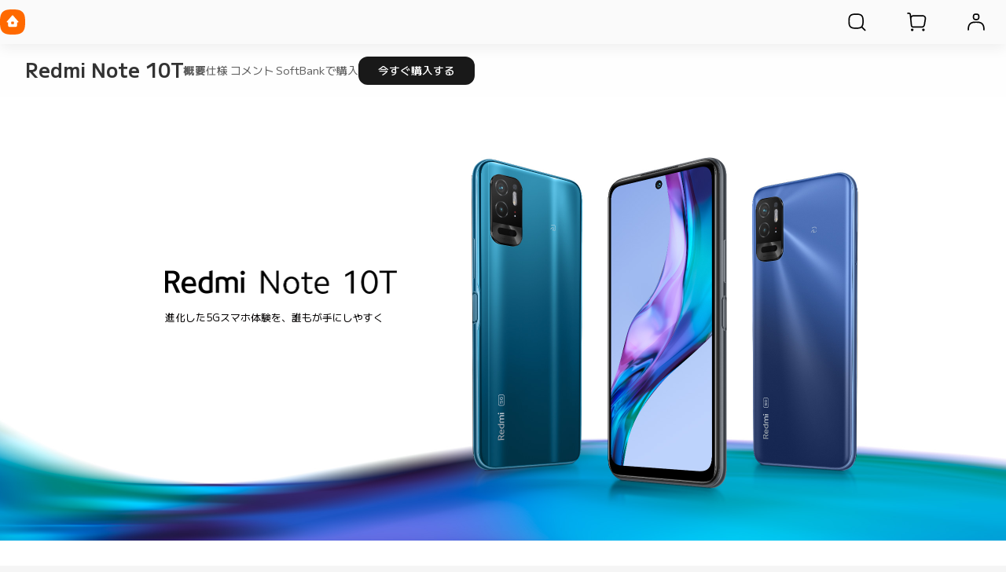

--- FILE ---
content_type: text/html; charset=utf-8
request_url: https://www.mi.com/jp/product/redmi-note-10t/
body_size: 28575
content:
<!DOCTYPE html>
<html xml:lang="ja-JP" lang="ja-JP" data-mi-dir="ltr">

<head>
  <meta charset="UTF-8">
  <meta name="viewport" content="width=device-width,initial-scale=1,maximum-scale=1,minimum-scale=1,user-scalable=no">
  <title>REDMI Note 10T | Xiaomi 日本 | すべての仕様と機能 </title>
  <meta http-equiv="X-UA-Compatible" content="ie=edge">
  <meta name="title" content="REDMI Note 10T | Xiaomi 日本 | すべての仕様と機能 "/>
  <meta name="description" content="主要仕様、レビュー、最安価格を確認 REDMI Note 10T :  - Xiaomi 日本"/>
  <meta name="robots" content="index, follow">

  

  <meta name="theme-color" content="#fff">
  <meta name="color-scheme" content="light">
  <meta name="apple-mobile-web-app-capable" content="yes">
  <meta name="apple-mobile-web-app-status-bar-style" content="black">
  <meta name="referrer" content="no-referrer-when-downgrade">
  <link rel="dns-prefetch" href="//i01.appmifile.com/">
  <link rel="dns-prefetch" href="//i02.appmifile.com/">
  <link rel="dns-prefetch" href="//i05.appmifile.com/">
  <link rel="dns-prefetch" href="//s01.appmifile.com/">
  <link rel="dns-prefetch" href="//s03.appmifile.com/">
  <link rel="dns-prefetch" href="//s05.appmifile.com/">
  <link rel="dns-prefetch" href="//www.googletagmanager.com/"/>

  <link rel="preconnect" href="https://i02.appmifile.com"/>
  <link rel="preconnect" href="https://www.googletagmanager.com/"/>

  
    
    <link rel="stylesheet" href="https://i02.appmifile.com/i18n/fonts/MPLUS1p/index.css">
    <link rel="stylesheet" href="https://i02.appmifile.com/i18n/fonts/MPLUS1p/index.css">
  

  <link data-react-helmet="true" rel="canonical" href="https://www.mi.com/jp/product/redmi-note-10t/"/>
  
  <link data-react-helmet="true" rel="alternate" hreflang="x-default" href="https://www.mi.com/jp/product/redmi-note-10t/"/><link data-react-helmet="true" rel="alternate" hreflang="ja" href="https://www.mi.com/jp/product/redmi-note-10t/"/>

  <meta property="og:url" content="https://www.mi.com/jp/product/redmi-note-10t/">
  <meta property="og:image" content="//i01.appmifile.com/v1/MI_18455B3E4DA706226CF7535A58E875F0267/pms_1675136950.7147854.png">
  <meta property="og:type" content="website">
  <meta property="og:site_name" content="Xiaomi Japan"/>
  <meta property="og:locale" content="ja-JP">
  <meta property="og:title" content="REDMI Note 10T | Xiaomi 日本 | すべての仕様と機能 "/>
  <meta property="og:description" content="主要仕様、レビュー、最安価格を確認 REDMI Note 10T :  - Xiaomi 日本"/>
  <meta property="og:country-name" content="Japan"/>
  <meta itemprop="name" content="Xiaomi Japan"/>
  <meta itemprop="image" content="//i01.appmifile.com/v1/MI_18455B3E4DA706226CF7535A58E875F0267/pms_1675136950.7147854.png">
  <meta itemprop="url" content="https://www.mi.com/jp/product/redmi-note-10t/">
  <meta itemprop="keywords" content="Xiaomi JP, Xiaomi 公式, Xiaomi ウェブサイト, Xiaomi 日本 REDMI Note 10T">
  <meta itemprop="description" content="主要仕様、レビュー、最安価格を確認 REDMI Note 10T :  - Xiaomi 日本"/>

  <meta name="twitter:card" content="summary_large_image">
  
  
  <meta name="twitter:url" content="https://www.mi.com/jp/product/redmi-note-10t/">
  <meta name="twitter:title" content="REDMI Note 10T | Xiaomi 日本 | すべての仕様と機能 ">
  <meta name="twitter:description" content="主要仕様、レビュー、最安価格を確認 REDMI Note 10T :  - Xiaomi 日本">
  <meta name="twitter:image" content="//i01.appmifile.com/v1/MI_18455B3E4DA706226CF7535A58E875F0267/pms_1675136950.7147854.png"/>

  <link rel="shortcut icon" href="https://i02.appmifile.com/i18n/scm/favicon.ico">
  <link rel="icon" type="image/png" sizes="192x192" href="https://i02.appmifile.com/i18n/scm/favicon.png">
  <link rel="apple-touch-icon-precomposed" sizes="196x196" href="https://i02.appmifile.com/i18n/scm/favicon.png">

  
    
    <link href="https://www.mi.com/sgp/spps_files/product/2.60.0/pc_v4/redmi-note-10t/css/public.chunk.css" rel="stylesheet">
  
    
    <link href="https://www.mi.com/sgp/spps_files/product/2.60.0/pc_v4/redmi-note-10t/css/main.css" rel="stylesheet">
  
  <script src="//i02.appmifile.com/i18n/local-config/pro/jp.config.js"></script>

  
  

  

  
  
    <script>!function(e,t,a,n,r){e[n]=e[n]||[],e[n].push({"gtm.start":(new Date).getTime(),event:"gtm.js"});let g=t.getElementsByTagName(a)[0];var i=t.createElement(a);i.async=!0,i.src="https://www.googletagmanager.com/gtm.js?id=GTM-5KRKGGMR&l=infraConfigDataLayer",g.parentNode.insertBefore(i,g)}(window,document,"script","infraConfigDataLayer")</script>
  

  
  
    
    <script>!function(e,t,a,n,m){e[n]=e[n]||[],e[n].push({"gtm.start":(new Date).getTime(),event:"gtm.js"});var r=t.getElementsByTagName(a)[0],g=t.createElement(a);g.async=!0,g.src="https://www.googletagmanager.com/gtm.js?id=GTM-N7BDPG6",r.parentNode.insertBefore(g,r)}(window,document,"script","dataLayer")</script>
  
  
  <script>!function(e,n){const t=()=>{try{const t=(e.parent.innerHeight||e.innerHeight)/100;n.documentElement.style.setProperty("--view-height",t+"px")}catch(e){console.warn(e)}};t(),e.addEventListener("resize",t);if("version-selection"===new URLSearchParams(e.location.search).get("pageTarget")){const e=document.createElement("style");e.textContent=".xm-layout > * > *:not(.xm-navbar+*):not(footer) { display: none; } #consent_blackbar { display: none; } .drainage-class-name { display: none; }",n.head.appendChild(e)}}(window,document)</script>
  <script>!function(e,t){var i=t.documentElement;t.body;function n(){var t=i.clientWidth,n=t>=1226?t/10:122.6;i.style.fontSize=n+"px",e.rootFontSize=n,e.oriRootFontSize=256}if(e.addEventListener("resize",(function(){n()}),!1),e.addEventListener("pageshow",(function(e){e.persisted&&n()}),!1),n(),e.devicePixelRatio&&e.devicePixelRatio>=2){var o=t.createElement("div"),d=t.createElement("body");o.style.border="0.5px solid transparent",d.appendChild(o),i.appendChild(d),1===o.offsetHeight&&i.classList.add("hairlines"),i.removeChild(d)}}(window,document)</script>

<link rel="preload" fetchPriority="high" as="image" href="//i01.appmifile.com/webfile/globalimg/products/pc/redmi-note-10-5g/img01.jpg" />
                              <script>!function(e){var n="https://s.go-mpulse.net/boomerang/";if("False"=="True")e.BOOMR_config=e.BOOMR_config||{},e.BOOMR_config.PageParams=e.BOOMR_config.PageParams||{},e.BOOMR_config.PageParams.pci=!0,n="https://s2.go-mpulse.net/boomerang/";if(window.BOOMR_API_key="CGK7X-KWLZ2-9JBMW-YPK4H-NXS33",function(){function e(){if(!o){var e=document.createElement("script");e.id="boomr-scr-as",e.src=window.BOOMR.url,e.async=!0,i.parentNode.appendChild(e),o=!0}}function t(e){o=!0;var n,t,a,r,d=document,O=window;if(window.BOOMR.snippetMethod=e?"if":"i",t=function(e,n){var t=d.createElement("script");t.id=n||"boomr-if-as",t.src=window.BOOMR.url,BOOMR_lstart=(new Date).getTime(),e=e||d.body,e.appendChild(t)},!window.addEventListener&&window.attachEvent&&navigator.userAgent.match(/MSIE [67]\./))return window.BOOMR.snippetMethod="s",void t(i.parentNode,"boomr-async");a=document.createElement("IFRAME"),a.src="about:blank",a.title="",a.role="presentation",a.loading="eager",r=(a.frameElement||a).style,r.width=0,r.height=0,r.border=0,r.display="none",i.parentNode.appendChild(a);try{O=a.contentWindow,d=O.document.open()}catch(_){n=document.domain,a.src="javascript:var d=document.open();d.domain='"+n+"';void(0);",O=a.contentWindow,d=O.document.open()}if(n)d._boomrl=function(){this.domain=n,t()},d.write("<bo"+"dy onload='document._boomrl();'>");else if(O._boomrl=function(){t()},O.addEventListener)O.addEventListener("load",O._boomrl,!1);else if(O.attachEvent)O.attachEvent("onload",O._boomrl);d.close()}function a(e){window.BOOMR_onload=e&&e.timeStamp||(new Date).getTime()}if(!window.BOOMR||!window.BOOMR.version&&!window.BOOMR.snippetExecuted){window.BOOMR=window.BOOMR||{},window.BOOMR.snippetStart=(new Date).getTime(),window.BOOMR.snippetExecuted=!0,window.BOOMR.snippetVersion=12,window.BOOMR.url=n+"CGK7X-KWLZ2-9JBMW-YPK4H-NXS33";var i=document.currentScript||document.getElementsByTagName("script")[0],o=!1,r=document.createElement("link");if(r.relList&&"function"==typeof r.relList.supports&&r.relList.supports("preload")&&"as"in r)window.BOOMR.snippetMethod="p",r.href=window.BOOMR.url,r.rel="preload",r.as="script",r.addEventListener("load",e),r.addEventListener("error",function(){t(!0)}),setTimeout(function(){if(!o)t(!0)},3e3),BOOMR_lstart=(new Date).getTime(),i.parentNode.appendChild(r);else t(!1);if(window.addEventListener)window.addEventListener("load",a,!1);else if(window.attachEvent)window.attachEvent("onload",a)}}(),"".length>0)if(e&&"performance"in e&&e.performance&&"function"==typeof e.performance.setResourceTimingBufferSize)e.performance.setResourceTimingBufferSize();!function(){if(BOOMR=e.BOOMR||{},BOOMR.plugins=BOOMR.plugins||{},!BOOMR.plugins.AK){var n=""=="true"?1:0,t="",a="cj32lxyxefk7w2lqbnla-f-9acd19df5-clientnsv4-s.akamaihd.net",i="false"=="true"?2:1,o={"ak.v":"39","ak.cp":"941902","ak.ai":parseInt("604632",10),"ak.ol":"0","ak.cr":10,"ak.ipv":4,"ak.proto":"h2","ak.rid":"75280978","ak.r":37606,"ak.a2":n,"ak.m":"dscd","ak.n":"ff","ak.bpcip":"18.119.165.0","ak.cport":41680,"ak.gh":"23.33.84.237","ak.quicv":"","ak.tlsv":"tls1.3","ak.0rtt":"","ak.0rtt.ed":"","ak.csrc":"-","ak.acc":"","ak.t":"1768950614","ak.ak":"hOBiQwZUYzCg5VSAfCLimQ==P+Lp66sKFGb7+RoZSZ7rAblAGFMI3gNSyAR3eODNTHEOwZGycNO29alZ9IY1+3LNb1NaottXuYQnX4/BH9Q20va/MFvl7/[base64]/nX7nVwT72Bc3K2OF9s11Y5GyGI3L64KKSg2N/hovZWs0S1U=","ak.pv":"109","ak.dpoabenc":"","ak.tf":i};if(""!==t)o["ak.ruds"]=t;var r={i:!1,av:function(n){var t="http.initiator";if(n&&(!n[t]||"spa_hard"===n[t]))o["ak.feo"]=void 0!==e.aFeoApplied?1:0,BOOMR.addVar(o)},rv:function(){var e=["ak.bpcip","ak.cport","ak.cr","ak.csrc","ak.gh","ak.ipv","ak.m","ak.n","ak.ol","ak.proto","ak.quicv","ak.tlsv","ak.0rtt","ak.0rtt.ed","ak.r","ak.acc","ak.t","ak.tf"];BOOMR.removeVar(e)}};BOOMR.plugins.AK={akVars:o,akDNSPreFetchDomain:a,init:function(){if(!r.i){var e=BOOMR.subscribe;e("before_beacon",r.av,null,null),e("onbeacon",r.rv,null,null),r.i=!0}return this},is_complete:function(){return!0}}}}()}(window);</script></head>

<body>
<div id="root"><div class="jp" data-reactroot=""><div class="xm-layout product_v4 xm-layout--pc new-version"><div class="xm-page-area"><header class="shared-header-skeleton"><nav class="shared-header-skeleton__pc"><div class="shared-header-skeleton__pc__left"><div class="shared-header-skeleton__pc__logo" style="max-width:32px;max-height:32px"><a class="logo__link" href="//www.mi.com/jp/" aria-label="Xiaomi"><svg class="logo__mi" viewBox="0 0 112 112" version="1.1"><g fill="#ff6900"><path d="M100.326,11.702 C89.76,1.176 74.566,0 56,0 C37.41,0 22.194,1.19 11.632,11.744 C1.072,22.294 0,37.486 0,56.054 C0,74.626 1.072,89.822 11.636,100.376 C22.198,110.932 37.412,112 56,112 C74.588,112 89.8,110.932 100.362,100.376 C110.926,89.82 112,74.626 112,56.054 C112,37.462 110.914,22.254 100.326,11.702 L100.326,11.702 Z"></path></g><g fill="#ffffff"><path class="logo__home" d="M57.8054292,26.743366 L57.931608,26.8782679 L81.3680343,53.7784796 C82.7703315,55.3874915 81.6885448,57.872013 79.5991142,57.9952335 L79.4364262,58 L76,58 L76,71.3345882 C76,75.0164706 72.9809524,78 69.2552381,78 L42.7447619,78 C39.0190476,78 36,75.0164706 36,71.3345882 L36,58 L32.5635738,58 C30.4234399,58 29.2530924,55.5557037 30.5289714,53.903922 L30.6319657,53.7784796 L54.068392,26.8782679 C55.0457355,25.754085 56.766743,25.7091177 57.8054292,26.743366 Z M200.6006,34.56 C200.9866,34.56 201.3066,34.87 201.3066,35.252 L201.3066,76.754 C201.3066,77.13 200.9866,77.442 200.6006,77.442 L191.5066,77.442 C191.1166,77.442 190.8006,77.13 190.8006,76.754 L190.8006,35.252 C190.8006,34.87 191.1166,34.56 191.5066,34.56 L200.6006,34.56 Z M161.1406,34.56 C168.0006,34.56 175.1726,34.874 178.7086,38.414 C182.188558,41.897875 182.564028,48.8333125 182.578162,55.5684076 L182.5786,76.754 C182.5786,77.13 182.2626,77.442 181.8726,77.442 L172.7826,77.442 C172.3926,77.442 172.0746,77.13 172.0746,76.754 L172.0746,55.204 C172.0646,51.442 171.8486,47.576 169.9086,45.63 C168.2386,43.956 165.1226,43.572 161.8826,43.492 L145.4026,43.492 C145.0146,43.492 144.6986,43.804 144.6986,44.18 L144.6986,76.754 C144.6986,77.13 144.3786,77.442 143.9906,77.442 L134.8926,77.442 C134.5046,77.442 134.1906,77.13 134.1906,76.754 L134.1906,35.252 C134.1906,34.87 134.5046,34.56 134.8926,34.56 L161.1406,34.56 Z M163.1766,51.088 C163.5626,51.088 163.8766,51.398 163.8766,51.776 L163.8766,76.754 C163.8766,77.13 163.5626,77.442 163.1766,77.442 L153.6246,77.442 C153.2326,77.442 152.9166,77.13 152.9166,76.754 L152.9166,51.776 C152.9166,51.398 153.2326,51.088 153.6246,51.088 L163.1766,51.088 Z M59.2999404,54 L52.6952892,54 C51.2597451,54 50.0896172,55.1942589 50.0049103,56.6981405 L50,56.872989 L50,63.127011 C50,64.6534011 51.1169596,65.9041929 52.530874,65.9947504 L52.6952892,66 L59.2999404,66 C60.7354844,66 61.910036,64.8057411 61.9950706,63.3018595 L62,63.127011 L62,56.872989 C62,55.2878916 60.7906977,54 59.2999404,54 Z"></path></g></svg></a></div><div class="shared-header-skeleton__pc__main-menu"></div></div><div class="shared-header-skeleton__pc__right"><div class="shared-header-skeleton__pc__right__item"><div class="svg-icon-container micon shared-header-skeleton__pc__right__item-icon" style="display:inline-flex;align-items:center;justify-content:center;vertical-align:middle" aria-label="search" aria-hidden="false" tabindex="-1"><svg width="1em" height="1em" viewbox="0 0 100 101" fill="currentColor" xmlns="http://www.w3.org/2000/svg" role="img" aria-label="search"><path fill-rule='evenodd' clip-rule='evenodd' d='M74.8777 18.9017C68.2251 12.2752 58.6608 11.5352 46.9726 11.5352C35.2695 11.5352 25.6912 12.2842 19.0417 18.9276C12.3938 25.5699 11.7188 35.1332 11.7188 46.8233C11.7188 58.5134 12.3938 68.0815 19.0445 74.7249C25.6942 81.3705 35.2704 82.043 46.9726 82.043C57.3477 82.043 66.0519 81.5144 72.527 76.7629L86.2668 90.5027L86.3037 90.5389C87.5267 91.7229 89.4781 91.7109 90.6863 90.5027C91.9066 89.2823 91.9066 87.3036 90.6863 86.0833L76.9469 72.3436C81.6954 65.8745 82.2265 57.1829 82.2265 46.8233C82.2265 35.1182 81.5425 25.5441 74.8777 18.9017ZM46.7732 17.7852H47.1722L47.762 17.7864L48.1481 17.7881L48.5286 17.7905L48.9037 17.7936L49.2733 17.7974L49.6376 17.802L49.9967 17.8073L50.3507 17.8133L50.6995 17.8202L51.0434 17.8277L51.5501 17.8406L51.882 17.8502L52.2091 17.8605L52.5317 17.8717L52.9286 17.8869L53.3186 17.9034L53.6258 17.9176L53.9288 17.9326L54.2277 17.9485L54.5225 17.9653L54.8134 17.983L55.1005 18.0017L55.2426 18.0113L55.524 18.0313C55.6172 18.0382 55.7098 18.0452 55.8018 18.0523L56.076 18.0742L56.2118 18.0855L56.4808 18.1089L56.6141 18.1209L56.8782 18.1458L57.139 18.1716L57.2683 18.1849L57.5245 18.2122C57.6519 18.2261 57.7781 18.2404 57.9032 18.2551L58.1521 18.285C58.2346 18.2952 58.3166 18.3055 58.3982 18.316L58.6416 18.348C58.8837 18.3806 59.1219 18.4147 59.3565 18.4505L59.59 18.4869L59.8212 18.5244C60.0897 18.5688 60.3537 18.6155 60.6139 18.6645L60.836 18.7071C60.9097 18.7215 60.9832 18.7361 61.0563 18.7509L61.2749 18.7959C61.3475 18.8111 61.4198 18.8265 61.4919 18.8421C65.3819 19.6837 68.2251 21.0966 70.467 23.3297C72.7012 25.5564 74.1071 28.3848 74.9401 32.2732C74.9555 32.345 74.9707 32.4171 74.9857 32.4894L75.0301 32.7072L75.0518 32.8167L75.0944 33.037L75.1153 33.1478L75.1561 33.3709C75.1763 33.4828 75.196 33.5956 75.2153 33.709L75.2533 33.9371C75.2782 34.0898 75.3024 34.244 75.3259 34.3997L75.3606 34.6345C75.3776 34.7525 75.3943 34.8714 75.4106 34.9913L75.4425 35.2324L75.4734 35.4762L75.4885 35.5991L75.5179 35.8471L75.5462 36.0979C75.5601 36.2241 75.5736 36.3514 75.5868 36.4799L75.6126 36.7384C75.621 36.8252 75.6293 36.9124 75.6374 37.0002L75.6612 37.2654C75.669 37.3543 75.6766 37.4438 75.684 37.5339L75.7059 37.806L75.7165 37.9434L75.737 38.2209L75.7469 38.3611L75.766 38.6443L75.7752 38.7873L75.7929 39.0764L75.8014 39.2224L75.8178 39.5176L75.8334 39.8169L75.848 40.1205L75.8651 40.5061L75.8809 40.8987L75.8926 41.2179L75.9035 41.5419L75.9183 42.0368L75.9272 42.3728L75.9353 42.7139L75.9461 43.2351L75.9523 43.5891L75.9578 43.9485L75.9625 44.3133L75.9683 44.8708L75.9713 45.2496L75.9746 45.8286L75.9759 46.222L75.9765 46.6213V47.0252L75.9759 47.4245L75.9746 47.8178L75.9726 48.2052L75.97 48.5867L75.9667 48.9625L75.9626 49.3327L75.9579 49.6973L75.9524 50.0565L75.9463 50.4104L75.9393 50.7589L75.9316 51.1023L75.9209 51.5245L75.9065 52.0208L75.8903 52.5064L75.8722 52.9814L75.8557 53.3694L75.8416 53.6749L75.8266 53.976L75.8107 54.2729L75.794 54.5657L75.7763 54.8544L75.7672 54.9973L75.7482 55.2802L75.7283 55.5592L75.718 55.6974L75.6967 55.9709L75.6687 56.3078L75.6392 56.6393L75.627 56.7705L75.6018 57.0303L75.5757 57.2869C75.5623 57.4145 75.5486 57.5408 75.5345 57.6661L75.5058 57.9152C75.4815 58.1215 75.4561 58.3249 75.4295 58.5255L75.3972 58.765L75.3637 59.0019L75.3466 59.1195L75.3116 59.3528C75.2285 59.8944 75.1364 60.4173 75.0347 60.9268L74.9905 61.1444C74.9838 61.1769 74.977 61.2093 74.9702 61.2417C74.9619 61.2813 74.9535 61.3209 74.9451 61.3604C74.115 65.2473 72.7129 68.0753 70.4827 70.3041C68.2528 72.5327 65.4215 73.9338 61.5289 74.7632L61.421 74.786L61.204 74.8307L61.0949 74.8526L60.8755 74.8955C60.4716 74.9732 60.059 75.045 59.6351 75.1112L59.4027 75.1467C59.3248 75.1584 59.2466 75.1699 59.168 75.1812L58.9308 75.2146C58.7321 75.242 58.5308 75.2682 58.3266 75.2934L58.0801 75.3231C57.9149 75.3425 57.7477 75.3613 57.5785 75.3793L57.3232 75.406C57.2376 75.4147 57.1514 75.4232 57.0647 75.4316L56.737 75.4622L56.4041 75.4914C56.3146 75.4989 56.2245 75.5063 56.1338 75.5136L55.86 75.5348L55.7217 75.5451L55.4423 75.565L55.3012 75.5746L55.0161 75.5931L54.872 75.602L54.5809 75.6192L54.2857 75.6354L53.9863 75.6508L53.6827 75.6654L53.5292 75.6723L53.2189 75.6856L52.9041 75.698L52.5847 75.7096L52.2605 75.7204L51.9316 75.7304L51.429 75.7439L51.0876 75.752L50.5659 75.7626L50.2115 75.7688L49.8518 75.7742L49.4865 75.779L49.1157 75.783L48.7393 75.7863L48.3571 75.7889L47.969 75.7909L47.575 75.7922L47.175 75.7928H46.7704L46.3703 75.7922L45.9763 75.7909L45.5883 75.7889L45.2061 75.7863L44.8296 75.783L44.4588 75.779L44.0936 75.7742L43.7338 75.7688L43.3794 75.7626L42.8577 75.752L42.3475 75.7396L42.0137 75.7304L41.6847 75.7204L41.3606 75.7096L41.0412 75.698L40.7264 75.6856L40.5707 75.679L40.2626 75.6654L39.9589 75.6508L39.6595 75.6354L39.3643 75.6192L39.2183 75.6107L38.9292 75.5931L38.7861 75.584L38.5029 75.565L38.3628 75.5552L38.0165 75.5296L37.6759 75.5026C37.5858 75.4952 37.4963 75.4876 37.4073 75.4799L37.1423 75.4562L36.8805 75.4316C36.7938 75.4232 36.7077 75.4147 36.622 75.406L36.3667 75.3793C36.0706 75.3477 35.7808 75.314 35.4965 75.2782L35.2541 75.2469C34.6516 75.1675 34.0738 75.0781 33.5139 74.978L33.2909 74.9373L33.0698 74.8956C32.9596 74.8744 32.8501 74.8527 32.7412 74.8307L32.5242 74.786L32.4163 74.7632C28.5238 73.9339 25.6926 72.5327 23.4626 70.3041C21.2317 68.0756 19.8298 65.2483 18.9999 61.3614L18.9773 61.2547L18.9329 61.0401L18.8898 60.8239C18.8401 60.5708 18.7927 60.3144 18.7477 60.0539L18.7096 59.8296L18.6726 59.6033C18.6605 59.5275 18.6485 59.4513 18.6367 59.3748L18.6019 59.144C18.5848 59.0281 18.5681 58.9113 18.5517 58.7935L18.5196 58.5568C18.4985 58.3981 18.4781 58.2377 18.4584 58.0755L18.4293 57.8308C18.415 57.7077 18.4011 57.5836 18.3876 57.4584L18.361 57.2064L18.3355 56.9513L18.3108 56.6931L18.2989 56.5628L18.2757 56.2997L18.2645 56.1669L18.2427 55.8987L18.2219 55.6269L18.2118 55.4897L18.1923 55.2125L18.1737 54.9316L18.1518 54.5749L18.1312 54.2121L18.1156 53.9173L18.101 53.6184L18.0871 53.3151L18.0741 53.0076L18.059 52.6169L18.0452 52.219L18.04 52.0579L18.0301 51.732L18.0211 51.4013L18.0128 51.0657L18.0053 50.7252L17.9985 50.3795L17.9925 50.0287L17.9871 49.6727L17.9825 49.3113L17.9785 48.9444L17.9739 48.3837L17.9717 48.0028L17.9701 47.6162L17.9689 47.0253V46.6213L17.9695 46.2219L17.9708 45.8286L17.9728 45.4411L17.9754 45.0595L17.9787 44.6837L17.9827 44.3135L17.9901 43.7685L17.9959 43.412L18.0025 43.0608L18.0137 42.5437L18.0222 42.2054L18.0338 41.7894L18.0467 41.3811L18.0579 41.0598L18.0699 40.7431L18.0828 40.4311L18.0965 40.1234L18.1111 39.8202L18.1187 39.6701L18.1345 39.3733L18.1512 39.0805L18.1689 38.7918L18.178 38.6489L18.197 38.3661L18.2068 38.2261L18.2272 37.949L18.2377 37.8118L18.2595 37.5401C18.2669 37.4501 18.2745 37.3608 18.2822 37.2719L18.3059 37.0072L18.3181 36.8761L18.3432 36.6163L18.3694 36.3598C18.3783 36.2748 18.3873 36.1903 18.3965 36.1063L18.4247 35.8558C18.439 35.7313 18.4538 35.6079 18.4689 35.4855L18.4996 35.2422C18.5413 34.9195 18.5859 34.6039 18.6333 34.2945L18.6695 34.0636C18.6939 33.9103 18.7191 33.7586 18.7451 33.6082L18.7846 33.3836C18.818 33.1972 18.8526 33.0129 18.8884 32.8303L18.932 32.612L18.9542 32.5034L18.9995 32.2875C19.8291 28.4021 21.2303 25.5759 23.4594 23.3487C25.6999 21.1102 28.5446 19.6928 32.4378 18.8478C32.8665 18.7547 33.3042 18.6688 33.7541 18.5896L33.98 18.5506C34.0935 18.5313 34.2078 18.5125 34.3229 18.4941L34.5542 18.4578C34.7092 18.434 34.8657 18.4109 35.0239 18.3885L35.2623 18.3554C35.4621 18.3283 35.6646 18.3023 35.8699 18.2774L36.1177 18.248L36.2426 18.2336L36.4947 18.2057L36.6218 18.1922L36.8783 18.1658L37.2034 18.1342L37.5334 18.1041C37.622 18.0963 37.7113 18.0886 37.8011 18.0811L38.0722 18.0591L38.3467 18.038L38.4853 18.0278L38.7652 18.0081L38.9065 17.9986L39.1919 17.9802L39.4811 17.9628L39.7742 17.9462L40.0713 17.9306L40.2213 17.9231L40.5244 17.9087L40.8317 17.8951L41.1433 17.8825L41.4592 17.8706L41.7795 17.8595L42.1861 17.8469L42.6 17.8355L42.9364 17.8272L43.2776 17.8197L43.6236 17.813L43.9746 17.807L44.5106 17.7995L44.8743 17.7953L45.2433 17.7919L45.8067 17.7881L46.3824 17.7858L46.7732 17.7852Z' fill="currentColor"/></svg></div></div><div class="shared-header-skeleton__pc__right__item"><div class="svg-icon-container micon shared-header-skeleton__pc__right__item-icon" style="display:inline-flex;align-items:center;justify-content:center;vertical-align:middle" aria-label="cart" aria-hidden="false" tabindex="-1"><svg width="1em" height="1em" viewbox="0 0 100 101" fill="currentColor" xmlns="http://www.w3.org/2000/svg" role="img" aria-label="cart"><path d='M30.7129 80.7715C33.8779 80.7715 36.4612 83.3048 36.5225 86.4697C36.5634 88.572 35.4645 90.5326 33.6504 91.5957C31.8364 92.6586 29.5894 92.6586 27.7754 91.5957C25.9613 90.5326 24.8624 88.572 24.9033 86.4697C24.9646 83.3048 27.5479 80.7715 30.7129 80.7715ZM82.0801 80.7715C85.2456 80.7715 87.8284 83.3048 87.8896 86.4697C87.9306 88.572 86.8322 90.5326 85.0176 91.5957C83.2036 92.6586 80.9566 92.6586 79.1426 91.5957C77.3284 90.5326 76.2296 88.572 76.2705 86.4697C76.3318 83.3048 78.9151 80.7715 82.0801 80.7715ZM16.3066 7.62598C20.8236 7.69455 24.5895 11.1116 25.0957 15.6006L25.1094 15.7285L25.8203 22.7891C28.6043 20.2224 32.323 18.6543 36.4082 18.6543H78.8271C79.687 18.6543 80.5454 18.725 81.3936 18.8662C89.9057 20.2838 95.6567 28.3336 94.2393 36.8457L89.751 63.7988C88.4961 71.3339 81.9768 76.8574 74.3379 76.8574H35.5664C29.5455 76.8574 24.5039 72.2948 23.9053 66.3037L21.6895 44.1348L18.8857 16.3027C18.7301 14.9225 17.5614 13.875 16.168 13.875H10.5342C8.83212 13.8474 7.46094 12.4586 7.46094 10.75C7.46103 9.02418 8.8601 7.625 10.5859 7.625H16.168L16.3066 7.62598ZM36.2529 24.9053C31.1469 24.9882 27.0332 29.1535 27.0332 34.2793C27.0332 34.5904 27.0492 34.9013 27.0801 35.2109L27.9326 43.7539L28.0391 44.8018L28.0439 44.8535C28.0443 44.858 28.0436 44.8627 28.0439 44.8672L30.124 65.6826L30.1338 65.7656C30.4512 68.5201 32.7848 70.6074 35.5664 70.6074H74.3379L74.4756 70.6064C78.9995 70.541 82.8406 67.2482 83.5859 62.7725L88.0742 35.8193L88.0986 35.666C88.8556 30.6158 85.4232 25.8734 80.3672 25.0312C79.8583 24.9465 79.343 24.9043 78.8271 24.9043H36.4082L36.2529 24.9053Z' fill="currentColor"/></svg></div></div><div class="shared-header-skeleton__pc__right__item"><div class="svg-icon-container micon shared-header-skeleton__pc__right__item-icon" style="display:inline-flex;align-items:center;justify-content:center;vertical-align:middle" aria-label="user" aria-hidden="false" tabindex="-1"><svg width="1em" height="1em" viewbox="0 0 100 101" fill="currentColor" xmlns="http://www.w3.org/2000/svg" role="img" aria-label="user"><path fill-rule='evenodd' clip-rule='evenodd' d='M50.1559 11.5352L50.4798 11.5362L50.7951 11.5385L51.0006 11.5408L51.2026 11.5437L51.401 11.5472L51.5961 11.5514L51.8826 11.5589L52.162 11.568L52.4347 11.5787L52.613 11.5868L52.7885 11.5956L53.047 11.6104L53.2162 11.6212L53.383 11.6328L53.5476 11.6453L53.7101 11.6587L53.8705 11.6729L53.95 11.6804L54.1075 11.696L54.1856 11.7041L54.3405 11.7211L54.4938 11.739C54.5446 11.7452 54.5952 11.7515 54.6456 11.7579L54.7959 11.7778L54.8705 11.7881L55.0189 11.8095L55.1662 11.8319L55.3123 11.8554C55.3609 11.8634 55.4093 11.8715 55.4575 11.8799L55.6019 11.9055L55.7455 11.9322L55.8884 11.96C55.936 11.9695 55.9835 11.9791 56.0309 11.9889L56.1728 12.019C58.4156 12.5043 60.2854 13.4251 61.8169 14.9262L61.878 14.9866C63.4073 16.5107 64.3442 18.3754 64.8382 20.6173L64.8575 20.706L64.8857 20.84L64.9128 20.9743L64.926 21.0416L64.9516 21.1766L64.9762 21.3122L64.9998 21.4484L65.0225 21.5854C65.0299 21.6312 65.0372 21.6771 65.0442 21.7232L65.065 21.862L65.0751 21.9318L65.0945 22.0722L65.1039 22.1428L65.122 22.285L65.1392 22.4285L65.1556 22.5734L65.1711 22.7198L65.1858 22.8679L65.1997 23.0177L65.2128 23.1692L65.2252 23.3227L65.2367 23.4781L65.2475 23.6357L65.2576 23.7954L65.267 23.9574L65.2757 24.1217L65.2874 24.3729L65.2944 24.5436L65.3007 24.717L65.3064 24.8932L65.3115 25.0723L65.318 25.3466L65.3232 25.6279L65.326 25.8196L65.3282 26.0146L65.3306 26.3136L65.3321 26.6207V26.8301L65.3316 27.1427L65.33 27.4469L65.3272 27.7431L65.3247 27.9363L65.3217 28.1261L65.3161 28.4048L65.3116 28.5867L65.3066 28.7656L65.3009 28.9416L65.2946 29.1148L65.2877 29.2853L65.2801 29.4532L65.2718 29.6185L65.2628 29.7815L65.2532 29.9421L65.2428 30.1005L65.2316 30.2567L65.2198 30.4109L65.2038 30.6009L65.1867 30.7881L65.172 30.9359L65.1485 31.1546L65.1318 31.2986L65.1143 31.4412L65.0958 31.5825L65.0765 31.7226L65.0563 31.8617L65.0458 31.9308L65.013 32.1369L64.99 32.2733L64.9659 32.409L64.9409 32.544L64.9083 32.7121L64.8741 32.8796L64.8599 32.9465C64.373 35.2263 63.4346 37.119 61.8896 38.6631C60.3446 40.2071 58.4507 41.1444 56.1693 41.6305L56.0372 41.6581L55.9048 41.6847C55.8606 41.6934 55.8163 41.7019 55.772 41.7103L55.6386 41.735L55.5718 41.747L55.4375 41.7702L55.3026 41.7925L55.2348 41.8033L55.0301 41.8343L54.8924 41.8539L54.7537 41.8726L54.6137 41.8905L54.4725 41.9075L54.3299 41.9237L54.1858 41.939L54.0402 41.9536L53.8186 41.974L53.593 41.9926L53.3631 42.0096L53.2073 42.02L53.0493 42.0297L52.8891 42.0388L52.7265 42.0471L52.5615 42.0548L52.3939 42.0619L52.1377 42.0712L51.9634 42.0767L51.7863 42.0816L51.6063 42.086L51.4232 42.0897L51.237 42.0929L50.9516 42.0968L50.6587 42.0994L50.3579 42.101L50.0489 42.1015L49.7399 42.101L49.5385 42.1001L49.243 42.0978L49.0502 42.0956L48.8608 42.0929L48.6746 42.0897L48.4011 42.0839L48.2225 42.0793L48.0469 42.0741L47.874 42.0683L47.7039 42.0619L47.4535 42.051L47.2897 42.043L47.1283 42.0343L46.9692 42.025L46.7347 42.0096L46.5047 41.9926L46.2792 41.974L46.131 41.9606L46.0576 41.9536L45.912 41.939L45.7679 41.9237L45.6253 41.9075L45.4841 41.8905L45.3441 41.8726L45.2053 41.8539L45.0676 41.8343L44.863 41.8033L44.7276 41.7815L44.6602 41.7702L44.526 41.747L44.3924 41.7228L44.31 41.7073L44.2593 41.6976L44.1267 41.6715C44.0605 41.6582 43.9944 41.6445 43.9284 41.6305C41.647 41.1444 39.7532 40.2071 38.2087 38.6636C36.6632 37.1198 35.7246 35.2268 35.2377 32.9466L35.2236 32.8798L35.1961 32.7458L35.1827 32.6787L35.1567 32.5442L35.1317 32.4091L35.1196 32.3414L35.0961 32.2054L35.0735 32.0686L35.0519 31.931L35.0312 31.7925L35.0114 31.6529L34.9925 31.5122L34.9702 31.3346L34.9492 31.1549L34.9333 31.0095L34.9183 30.8625L34.9041 30.7139L34.8906 30.5635L34.878 30.4112L34.8661 30.257L34.855 30.1008L34.8397 29.8624L34.8304 29.7006L34.8218 29.5365L34.8138 29.3699L34.8066 29.2007L34.7999 29.0289L34.794 28.8543L34.7886 28.6768L34.7839 28.4964L34.7797 28.3129L34.7761 28.1263L34.7731 27.9365L34.7706 27.7433L34.7686 27.5467L34.7666 27.2451L34.7658 26.9353V26.6194L34.7667 26.411L34.7687 26.1056L34.7719 25.8083L34.7747 25.6145L34.7801 25.33L34.7843 25.1444L34.7892 24.9619L34.7977 24.6938L34.8077 24.4322L34.8152 24.2612L34.8233 24.0928L34.8322 23.9269L34.8418 23.7635L34.8521 23.6024L34.8661 23.4041L34.8812 23.2091L34.9011 22.9792L34.9153 22.8282L34.9227 22.7534L34.9382 22.6049L34.9546 22.4581L34.9631 22.3852L34.9807 22.2405L34.9993 22.0971L35.0187 21.955L35.0391 21.814L35.0497 21.7439L35.0771 21.5696L35.106 21.3967L35.118 21.3279L35.1428 21.1907L35.1686 21.0541L35.1819 20.986L35.2092 20.8501C35.2185 20.8048 35.2279 20.7596 35.2376 20.7145C35.7243 18.435 36.6625 16.5426 38.2075 14.9988C39.7499 13.4578 41.641 12.5156 43.9161 12.0218L43.9852 12.0069L44.1237 11.978C44.1931 11.9639 44.2626 11.9501 44.3324 11.9367L44.4723 11.9105L44.6128 11.8854C44.6598 11.8772 44.7069 11.8691 44.7542 11.8612L44.8965 11.8381L45.0397 11.816C45.0876 11.8088 45.1357 11.8017 45.1841 11.7948L45.3296 11.7747L45.4028 11.7649L45.5502 11.7462L45.6245 11.7371L45.7741 11.7197L45.9253 11.7033L46.0781 11.6877L46.1551 11.6802L46.3106 11.6659L46.468 11.6524L46.6273 11.6398L46.7887 11.6279L46.9523 11.6169L47.202 11.6018L47.3714 11.5927L47.5433 11.5843L47.7178 11.5766L47.895 11.5697L48.075 11.5634L48.2579 11.5578L48.4437 11.5529L48.6327 11.5486L48.922 11.5433L49.119 11.5405L49.3194 11.5383L49.5233 11.5367L49.7308 11.5357L49.9419 11.5352H50.1559ZM49.3365 48.2549L50.0001 48.2539L50.5538 48.2546L51.0982 48.2566L51.5271 48.2592L52.0552 48.2636L52.5745 48.2696C52.7118 48.2714 52.8483 48.2733 52.9838 48.2754L53.5876 48.2859L53.9835 48.2941L54.1796 48.2986L54.5679 48.3084L54.9513 48.3191L55.3298 48.331L55.7035 48.3438C55.8892 48.3505 56.0731 48.3577 56.2553 48.3652L56.6176 48.3808L56.7971 48.389L57.1528 48.4064C57.5653 48.4272 57.9691 48.4505 58.365 48.4762L58.7025 48.4988C59.7091 48.5685 60.6647 48.6549 61.5821 48.7601L61.8865 48.7958C63.6539 49.0084 65.2819 49.2928 66.8635 49.6647C72.5287 50.997 77.0782 53.4544 80.7425 57.4216C84.0268 60.9796 86.1621 65.2954 87.4242 70.5527C87.644 71.4684 87.8376 72.4075 88.0072 73.3806L88.0551 73.6596L88.1016 73.9405C88.1704 74.3634 88.235 74.7928 88.2954 75.2298L88.3351 75.5222L88.3735 75.817C88.3861 75.9156 88.3986 76.0146 88.4108 76.114L88.4469 76.4135C88.4587 76.5137 88.4703 76.6143 88.4818 76.7154L88.5155 77.0198L88.532 77.173L88.564 77.4812L88.5949 77.7921L88.6109 77.9592L88.6246 78.1058L88.6533 78.4221L88.6809 78.7413L88.6943 78.902L88.7202 79.2255C88.7287 79.3338 88.737 79.4427 88.7451 79.552L88.769 79.8815L88.7918 80.214L88.8136 80.5497L88.8343 80.8886C88.8411 81.0021 88.8477 81.1161 88.8541 81.2307L88.8729 81.5761L88.8906 81.9248L88.9075 82.277C88.9129 82.3949 88.9182 82.5135 88.9233 82.6326L88.9383 82.9917L88.9454 83.1726L88.9589 83.5371L88.9716 83.9053L88.9833 84.2772L88.9888 84.4645L88.9993 84.8421L89.0088 85.2235L89.0175 85.6088L89.0253 85.9981L89.0328 86.3914C89.0611 88.1171 87.6856 89.5394 85.9599 89.5682C84.2343 89.597 82.812 88.2214 82.7832 86.4958L82.7766 86.1274L82.7693 85.7631L82.7569 85.2241L82.7428 84.6938L82.7268 84.1721L82.7152 83.8289L82.7028 83.4895L82.6895 83.1536L82.6754 82.8214L82.6604 82.4927L82.6446 82.1675L82.6364 82.0061L82.6104 81.5273L82.592 81.2122L82.5727 80.9004L82.5627 80.7457L82.542 80.4388L82.5314 80.2865L82.5093 79.9842L82.4979 79.8343L82.4745 79.5366L82.4501 79.242C82.4461 79.1945 82.442 79.147 82.4379 79.0997C82.4336 79.0498 82.4292 79 82.4248 78.9504L82.3918 78.5899L82.3572 78.2338L82.3285 77.9521L82.3138 77.8123L82.2835 77.5347L82.268 77.3969L82.2363 77.1232C82.2255 77.0325 82.2146 76.9421 82.2035 76.8522L82.1697 76.5837L82.1524 76.4503L82.1171 76.1855L82.0807 75.9231L82.0432 75.6631C81.9925 75.3179 81.9389 74.9789 81.8824 74.6455L81.8395 74.3965C81.6944 73.57 81.5308 72.7778 81.3468 72.0117C80.3205 67.7365 78.6598 64.3798 76.1506 61.6616C73.3861 58.6685 69.9452 56.8099 65.4327 55.7487C65.354 55.7302 65.2751 55.712 65.196 55.6939L64.9578 55.6406C64.8384 55.6143 64.7183 55.5885 64.5977 55.5633L64.3555 55.5135C63.9099 55.4234 63.4553 55.3404 62.9893 55.264L62.7339 55.223C61.9642 55.102 61.1624 54.9985 60.3172 54.9109L60.0338 54.8823C59.9388 54.873 59.8433 54.8638 59.7472 54.8549L59.4571 54.8286L59.3108 54.8159L59.0154 54.7913L58.7164 54.7678C58.6162 54.7602 58.5153 54.7527 58.4137 54.7455L58.1072 54.7242C58.0044 54.7173 57.9009 54.7105 57.7968 54.704L57.4823 54.6848L57.3236 54.6757L57.003 54.6581L56.8411 54.6497L56.514 54.6337L56.1827 54.6186L56.0153 54.6115L55.5919 54.5947L55.1613 54.5795L54.8115 54.5683L54.3674 54.5557L53.9155 54.5446L53.7326 54.5405L53.3628 54.533L52.9879 54.5265L52.6076 54.5207L52.2219 54.5159L51.8307 54.5119L51.2335 54.5074L50.8282 54.5055L50.4171 54.5043L50.0001 54.5039L49.583 54.5043L49.3767 54.5048L48.9684 54.5064L48.4661 54.5095L47.9726 54.5139L47.3918 54.5209L47.0113 54.5266L46.5431 54.535L46.083 54.5449L45.9012 54.5492L45.4521 54.561L45.0107 54.5743L44.6629 54.586C44.5478 54.59 44.4335 54.5942 44.3199 54.5986L43.9814 54.6122L43.8138 54.6194L43.4821 54.6345L43.1547 54.6507C42.9921 54.659 42.8311 54.6677 42.6716 54.6768L42.3547 54.6955L42.1978 54.7053L41.8869 54.7256C41.5266 54.75 41.1742 54.7765 40.8291 54.8054L40.5351 54.8307C38.9277 54.9729 37.4786 55.167 36.119 55.4232L35.8727 55.4705L35.6284 55.5191C35.2632 55.5932 34.904 55.6719 34.5495 55.7555C30.0328 56.8211 26.5898 58.6858 23.8265 61.6867C21.3241 64.4044 19.6689 67.7578 18.6465 72.028C18.6099 72.181 18.574 72.335 18.539 72.4901L18.4871 72.7237C18.4699 72.8018 18.453 72.8802 18.4363 72.9589L18.3867 73.1959C18.354 73.3545 18.3221 73.5143 18.291 73.6754L18.2448 73.9179C18.1841 74.2426 18.1264 74.5726 18.0716 74.9082L18.031 75.1611C17.9843 75.4574 17.9399 75.7581 17.8976 76.0638L17.8619 76.3269C17.8443 76.4591 17.8271 76.5922 17.8102 76.7263L17.7771 76.9956L17.745 77.2675C17.7239 77.4496 17.7036 77.6335 17.6838 77.8192L17.6547 78.0991L17.6266 78.3817L17.6129 78.5241L17.5863 78.8109L17.5606 79.1007L17.5298 79.467L17.5005 79.838L17.4782 80.1382L17.4567 80.4416L17.4361 80.7481L17.4165 81.0578L17.3977 81.3708L17.3886 81.5285L17.3712 81.8465L17.3546 82.1678L17.3466 82.3298L17.3314 82.6563L17.3169 82.9863L17.3033 83.3199L17.2905 83.6571L17.2785 83.998L17.2621 84.5163L17.2521 84.8665L17.2429 85.2206L17.2345 85.5785L17.2269 85.9404L17.22 86.3063L17.2168 86.4908C17.1881 88.2164 15.766 89.5921 14.0403 89.5635C12.3147 89.5348 10.939 88.1126 10.9672 86.387L10.9784 85.7992L10.9888 85.3163L11.0006 84.8395L11.0109 84.4624L11.0221 84.0891L11.0342 83.7196L11.0473 83.3538L11.0612 82.9916L11.076 82.6329L11.0918 82.2778L11.1086 81.9262L11.1263 81.578L11.1355 81.4051L11.1546 81.0619L11.1646 80.8915L11.1853 80.5531L11.196 80.3852L11.2181 80.0516L11.2413 79.7211L11.2656 79.3936C11.2738 79.285 11.2823 79.1768 11.2909 79.0691L11.3172 78.7476C11.3262 78.6409 11.3354 78.5347 11.3447 78.4289L11.3732 78.113L11.4104 77.7221L11.4494 77.3353L11.4655 77.1818L11.4985 76.8766L11.5154 76.725L11.5501 76.4236L11.5679 76.2738L11.6044 75.9761L11.6421 75.6807C11.8016 74.4548 11.9923 73.2889 12.2182 72.1647L12.2731 71.8957C12.3657 71.4487 12.464 71.008 12.5683 70.5727C13.8255 65.3216 15.9537 61.01 19.2287 57.4531C22.891 53.4761 27.4436 51.0104 33.1143 49.6725C34.8397 49.2655 36.6212 48.9626 38.578 48.7436L38.8729 48.7114C39.0703 48.6903 39.2696 48.6701 39.4708 48.6507L39.7741 48.6221L40.0803 48.5948L40.2346 48.5816L40.5455 48.556L40.8596 48.5316L41.1771 48.5084C41.3898 48.4932 41.6048 48.4788 41.8221 48.4652L42.15 48.4453L42.3153 48.4357L42.6652 48.4166L42.8417 48.4074L43.1978 48.39C43.377 48.3816 43.5578 48.3736 43.7402 48.366L44.1074 48.3514L44.5729 48.3346L45.0458 48.3196C45.1729 48.3158 45.3008 48.3122 45.4295 48.3088L45.8182 48.2989L46.0144 48.2944L46.4107 48.2861L47.0149 48.2755L47.4245 48.2697L47.8395 48.2648L48.26 48.2608L48.6863 48.2578L49.3365 48.2549ZM49.9203 17.7852H50.0489L50.3034 17.7856L50.5509 17.7871L50.6726 17.7882L50.9708 17.7921L51.2606 17.7975C51.3367 17.7992 51.412 17.8011 51.4864 17.8031L51.707 17.8097C51.816 17.8133 51.9231 17.8173 52.0283 17.8217L52.2363 17.8311L52.3384 17.8362L52.5389 17.8473L52.7347 17.8596L52.8088 17.8646L52.9549 17.8753L53.0983 17.8866L53.239 17.8986L53.377 17.9114L53.445 17.9181L53.5791 17.932L53.6452 17.9392L53.7754 17.9543L53.9031 17.9701L53.966 17.9783L54.09 17.9952L54.2116 18.013L54.3308 18.0316L54.3896 18.0411L54.5053 18.0609L54.6187 18.0815C54.9929 18.1516 55.3296 18.2354 55.6351 18.3345L55.7258 18.3647C56.2197 18.5333 56.6302 18.7439 56.9858 19.003L57.0498 19.0506C57.1344 19.1149 57.2159 19.182 57.2946 19.252L57.3531 19.3052C57.3918 19.3409 57.4299 19.3775 57.4673 19.4147L57.503 19.4508C57.5304 19.4787 57.5574 19.5071 57.584 19.5358L57.6365 19.5936C57.6539 19.6131 57.671 19.6327 57.688 19.6525L57.7384 19.7124C57.7716 19.7528 57.8041 19.7938 57.8358 19.8356L57.8829 19.8989C57.9683 20.016 58.0483 20.1393 58.1232 20.2696L58.1636 20.3414C58.3362 20.6558 58.4804 21.0112 58.5995 21.4221L58.6265 21.5179L58.6397 21.5665L58.6654 21.6653C58.7118 21.8484 58.7538 22.0419 58.7916 22.2468L58.8118 22.3598L58.8312 22.4751L58.8407 22.5336L58.8589 22.6524C58.8648 22.6924 58.8706 22.7328 58.8763 22.7737L58.893 22.8974L58.901 22.9602L58.9165 23.0876L58.9312 23.2176L58.9452 23.3503L58.9585 23.4855L58.971 23.6234L58.9828 23.7641L58.9939 23.9075L59.0043 24.0536L59.014 24.2026L59.0257 24.4031L59.0362 24.6086L59.0456 24.8192C59.0515 24.9614 59.0566 25.1071 59.0611 25.2563L59.0671 25.483L59.0721 25.7151L59.0743 25.8332L59.0777 26.0738L59.0802 26.3201L59.0816 26.5722L59.0821 26.8302L59.0816 27.0881L59.0797 27.4022L59.0761 27.7073L59.0743 27.8268L59.0685 28.1195L59.0611 28.4035C59.0589 28.4781 59.0566 28.5518 59.054 28.6246L59.0458 28.8404L59.0364 29.051L59.0259 29.2564C59.023 29.3098 59.02 29.3627 59.0168 29.4151L59.007 29.5706L58.9964 29.7231L58.9908 29.7983L58.979 29.9462L58.9665 30.0913L58.9533 30.2334L58.9392 30.3726L58.9243 30.509L58.9166 30.5762L58.9005 30.7084L58.8921 30.7735L58.8748 30.9017C58.8659 30.9652 58.8567 31.0276 58.8472 31.0891L58.8277 31.2107C58.6222 32.4546 58.2778 33.2918 57.7445 33.9416L57.6924 34.004C57.6396 34.0657 57.585 34.1257 57.5286 34.1843L57.4716 34.2424L57.4436 34.27L57.3871 34.3245L57.3296 34.3779C57.3103 34.3954 57.2908 34.4128 57.2711 34.4301L57.2116 34.4812C57.1415 34.5401 57.0693 34.5968 56.9946 34.6514L56.93 34.6976L56.8641 34.7427C56.5094 34.9806 56.0999 35.1734 55.6083 35.3274L55.5151 35.3559L55.4678 35.3697L55.3717 35.3968C55.3231 35.4101 55.2738 35.4231 55.2237 35.4358L55.1225 35.4607L55.0711 35.4728L54.9666 35.4963C54.8611 35.5195 54.7523 35.5414 54.6401 35.562L54.5267 35.5823L54.4109 35.6017L54.3521 35.6111L54.2328 35.6293L54.111 35.6467L54.0492 35.6551L53.9237 35.6714L53.7956 35.6869L53.665 35.7016L53.5987 35.7087L53.4641 35.7223L53.3958 35.7288L53.2572 35.7413L53.1158 35.7531L52.9717 35.7641L52.7784 35.7775C52.648 35.7861 52.5142 35.7939 52.3771 35.8008L52.1688 35.8108L51.9552 35.8195L51.7364 35.8272L51.5122 35.8338L51.2825 35.8393L51.0473 35.8438L50.9276 35.8456L50.622 35.8491L50.3073 35.8511L50.0489 35.8516L49.7905 35.8511L49.538 35.8496L49.414 35.8486L49.1102 35.8447L48.8152 35.8393L48.5855 35.8338L48.3613 35.8272L48.1425 35.8195L47.929 35.8108L47.7207 35.8008L47.6388 35.7966L47.4775 35.7874L47.3193 35.7775L47.1644 35.7669L47.0125 35.7555L46.8637 35.7433L46.7179 35.7303L46.5751 35.7165L46.4353 35.7019C46.3891 35.6969 46.3435 35.6917 46.2983 35.6864L46.1641 35.6701C45.7438 35.6173 45.3654 35.5516 45.0225 35.4718L44.9154 35.4461L44.8105 35.4195C43.8429 35.1663 43.1708 34.7867 42.6262 34.2424C42.6072 34.2234 42.5884 34.2043 42.5699 34.185L42.5148 34.1268L42.4876 34.0973L42.4343 34.0374L42.4081 34.0071L42.3565 33.9457C42.3139 33.894 42.2726 33.8412 42.2325 33.787L42.1848 33.7214C41.9966 33.4565 41.8351 33.1606 41.6977 32.8216L41.6638 32.736C41.5526 32.4475 41.4579 32.1282 41.378 31.7713L41.3545 31.6631L41.3431 31.6081L41.3209 31.4964C41.2811 31.2894 41.2456 31.0705 41.2142 30.8384L41.1975 30.7106L41.1816 30.58L41.1665 30.4468L41.1592 30.3792L41.1453 30.2418L41.1386 30.1721L41.1258 30.0306L41.1197 29.9587L41.1081 29.8129L41.1025 29.7388L41.092 29.5886L41.0822 29.4353L41.0775 29.3576L41.0665 29.1547L41.0614 29.0513L41.052 28.8408L41.0438 28.6249C41.0412 28.5521 41.0388 28.4784 41.0366 28.4038L41.0292 28.1197L41.0235 27.827L41.0216 27.7075L41.0181 27.4024L41.0162 27.0882L41.0157 26.8302L41.0162 26.5722L41.0181 26.2581L41.0216 25.953L41.0235 25.8335L41.0292 25.5409L41.0366 25.2568C41.0388 25.1822 41.0412 25.1085 41.0438 25.0357L41.052 24.82L41.0565 24.714L41.0664 24.5061C41.0699 24.4376 41.0736 24.37 41.0775 24.3033L41.0897 24.1054L41.0947 24.0316L41.1051 23.8859L41.1106 23.8142L41.1221 23.6727L41.1343 23.534L41.1407 23.4656L41.154 23.3309L41.1681 23.1988L41.1829 23.0693L41.1905 23.0055L41.2065 22.8798L41.2232 22.7566L41.2406 22.6359L41.2589 22.5175L41.278 22.4016L41.2878 22.3445L41.3081 22.232C41.315 22.1949 41.322 22.1582 41.3292 22.1218L41.3511 22.0139C41.4032 21.7645 41.4621 21.5332 41.5284 21.3175L41.5573 21.226L41.5871 21.1364L41.6023 21.0923L41.6334 21.0054C41.6914 20.8478 41.7541 20.6992 41.8216 20.5585L41.859 20.4826C41.9032 20.3948 41.9494 20.3102 41.9976 20.2284L42.0395 20.159C42.1031 20.0559 42.1702 19.9574 42.2409 19.8629L42.2885 19.8004C42.3126 19.7694 42.3371 19.7389 42.362 19.7088L42.4124 19.6491C42.4803 19.5702 42.5511 19.494 42.625 19.4202C42.7584 19.287 42.8996 19.1633 43.0508 19.0488L43.1163 19.0003C43.4576 18.7525 43.8498 18.5491 44.3176 18.3845L44.4091 18.3531C44.4553 18.3376 44.5023 18.3225 44.55 18.3078L44.6463 18.2788L44.6953 18.2646L44.7947 18.237L44.8962 18.2103C44.9304 18.2016 44.965 18.193 44.9999 18.1845L45.1057 18.1597L45.1594 18.1476L45.2685 18.124C45.3053 18.1163 45.3424 18.1088 45.3799 18.1014L45.4936 18.0796C45.5702 18.0653 45.6484 18.0517 45.7281 18.0386L45.849 18.0193C45.8897 18.0131 45.9308 18.0069 45.9723 18.0009L46.0981 17.9834C46.1616 17.9748 46.2261 17.9665 46.2916 17.9585L46.4239 17.943L46.5587 17.9282L46.6963 17.9142L46.7661 17.9075L46.9078 17.8947L47.0522 17.8827L47.2424 17.8682C47.3708 17.859 47.5023 17.8507 47.6371 17.8431L47.8419 17.8323C48.0491 17.8221 48.2638 17.8136 48.4864 17.8068L48.7117 17.8006C48.8637 17.7968 49.0193 17.7937 49.1785 17.7913L49.4201 17.7883L49.6673 17.7863L49.9203 17.7852Z' fill="currentColor"/></svg></div></div></div></nav></header><div class="xm-navbar xm-navbar--new-version"><div class="xm-navbar__container w100"><div class="xm-navbar__left"><div class="xm-navbar__title"><h1><span data-key="" class="xm-text header" data-type="text" data-id="2k0kky9hj9">Redmi Note 10T</span><span style="display:none"> 概要</span></h1><small style="display:none"><span data-key="" class="xm-text separator" data-type="text" data-id="z3bx0tbgv9">|</span><a class="xm-link" href="https://www.mi.com/jp/product/redmi-note-11/" data-type="button" data-id="ldlips3p3x" target="_self" aria-label="">Redmi Note 11</a></small></div></div><div class="xm-navbar__nav width100" data-id="0xqycbjlas"><ul role="navigation" class="flex_w100"><li class="xm-navbar__nav-item xm-navbar__nav-item--flex xm-navbar__nav-item--current"><a href="#" target="_self" class="" id="nav-overview" aria-current="page" data-page-name="overview" tabindex="0" rel="noreferrer">概要</a></li><li class="xm-navbar__nav-item xm-navbar__nav-item--flex"><a href="//www.mi.com/jp/product/redmi-note-10t/specs/" target="_self" class="" id="nav-specs" aria-current="page" data-page-name="specs" tabindex="0" rel="noreferrer">仕様</a></li><li class="xm-navbar__nav-item xm-navbar__nav-item--flex"><a href="//www.mi.com/jp/product/redmi-note-10t/review/" target="_self" class="xm-navbar-review" id="nav-review" aria-current="page" data-page-name="review" tabindex="0" rel="noreferrer">コメント</a></li><li class="xm-navbar__nav-item xm-navbar__nav-item--flex"><a href="https://www.softbank.jp/mobile/products/smartphone/redmi-note-10t/" target="_blank" class="" id="nav-undefined" aria-current="page" tabindex="0" rel="noreferrer">SoftBankで購入</a></li><li class="xm-navbar__nav-item xm-navbar__nav-item--flex ml-auto"><a role="button" target="_self" class="xm-navbar-btn" id="nav-buy_now" aria-current="page" data-page-name="buy_now" tabindex="0" rel="noreferrer">今すぐ購入する</a></li></ul></div></div></div><main class="overview-con"><div class="section section_01" data-type="bg" data-id="ojac8vpw9s" data-background-image="//i01.appmifile.com/webfile/globalimg/products/pc/redmi-note-10-5g/img01.jpg" style="background-image:url(//i01.appmifile.com/webfile/globalimg/products/pc/redmi-note-10-5g/img01.jpg)" role="" data-fetch-priority="high"><picture class="xm-picture logo"><source class="" type="image/webp" srcSet="//i01.appmifile.com/webfile/globalimg/products/pc/redmi-note-10-5g/img01-1.png"/><img alt="Redmi Note 10t" data-productname="" class="xm-img" data-id="15rgooj7s8" data-key="" src="//i01.appmifile.com/webfile/globalimg/products/pc/redmi-note-10-5g/img01-1.png" fetchPriority="high"/></picture><span data-key="" class="xm-text info f28 f-regular black2" data-type="text" data-id="o7d16o6k1c" style="font-size:0.109375rem">進化した5Gスマホ体験を、誰もが手にしやすく</span><div data-id="tccmqqkil8" class="xm-price f28 f-regular black2 xm-price--wrap"><p class="xm-price--items"></p><p class="xm-price--energy"></p></div></div><div class="section section_02 lazy" data-type="bg" data-id="ut4sn1aai4" data-background-image="" role=""><span data-key="" class="xm-text title f60 f-bold black" data-type="text" data-id="oxajv744y7" style="font-size:0.2265625rem">進化した5Gスマホ体験を手にする。
誰もが手にしやすいかたちで</span><span data-key="" class="xm-text info f22 f-light black" data-type="text" data-id="zebervafn0" style="font-size:0.09375rem">Redmi Noteシリーズは全世界2億人以上に選ばれ、高品質なスマホ体験とともに、さらに競争力のある価格でより多くの人に、
ハイエンドなテクノロジーを通した素晴らしい体験をお届けします。</span></div><div class="section section_03 lazy" data-type="bg" data-id="g0xq5zdxu7" data-background-image="" role=""><span data-key="" class="xm-text title f60 f-bold black" data-type="text" data-id="7twpqm0ffx" style="font-size:0.2265625rem">選ばれる6つの理由</span><div class="flex-box lazy" data-type="bg" data-id="kzvkl0hdo7" data-background-image="" role=""><div class="box1 bg-c lazy" data-type="bg" data-id="5thpxv3a4y" data-background-image="//i01.appmifile.com/webfile/globalimg/products/pc/redmi-note-10-5g/img02-1.jpg" role=""><span data-key="" class="xm-text info f46 f-bold white" data-type="text" data-id="wnl0qc76yg">最大5000万画素
カメラ搭載</span></div><div class="box2 bg-c lazy" data-type="bg" data-id="kqxlb1v0ib" data-background-image="//i01.appmifile.com/webfile/globalimg/products/pc/redmi-note-10-5g/img02-2.jpg" role=""><span data-key="" class="xm-text info f46 f-bold white" data-type="text" data-id="frz9yfs6bs">5,000mAh
バッテリー容量</span></div><div class="box3 bg-c lazy" data-type="bg" data-id="yswnmum0rk" data-background-image="//i01.appmifile.com/webfile/globalimg/products/pc/redmi-note-10-5g/img02-3.jpg" role=""><span data-key="" class="xm-text info f46 f-bold white" data-type="text" data-id="eshsyo3wc5">フルHD+
高精細スクリーン</span></div><div class="box4 bg-c lazy" data-type="bg" data-id="06nozd3sf2" data-background-image="//i01.appmifile.com/webfile/globalimg/products/pc/redmi-note-10-5g/img02-4.jpg" role=""><span data-key="" class="xm-text info f36 f-medium white" data-type="text" data-id="cnnzoi5zdw">おサイフケータイ®対応</span></div><div class="box5 bg-c lazy" data-type="bg" data-id="5ujx9hjvyv" data-background-image="//i01.appmifile.com/webfile/globalimg/products/pc/redmi-note-10-5g/img02-5.jpg" role=""><span data-key="" class="xm-text info f60 f-bold white" data-type="text" data-id="btbnpthwgc" style="font-size:0.21875rem">Snapdragon™ 480 5G</span><span data-key="" class="xm-text info2 f24 f-medium white" data-type="text" data-id="4lp15018rj" style="font-size:0.09375rem;transform:translate(0rem, 0.0390625rem)">5Gネットワークの高速接続を実現</span></div><div class="box6 bg-c lazy" data-type="bg" data-id="p18s67gik0" data-background-image="//i01.appmifile.com/webfile/globalimg/products/pc/redmi-note-10-5g/img02-6.jpg" role=""><span data-key="" class="xm-text info f60 f-bold white" data-type="text" data-id="qfjz18t29c" style="font-size:0.2265625rem">IP68</span><span data-key="" class="xm-text info2 f24 f-medium white" data-type="text" data-id="kxlkwntcdo" style="font-size:0.09375rem;transform:translate(0rem, 0.0390625rem)">防水防塵性能</span></div></div></div><div class="section section_04 lazy" data-type="bg" data-id="xc0ai2l4dn" data-background-image="//i01.appmifile.com/webfile/globalimg/products/pc/redmi-note-10-5g/img03.jpg" role=""><span data-key="" class="xm-text title f80 f-bold cyan" data-type="text" data-id="v57sw7gl4s">最大5000万画素の 
高画質カメラ搭載</span><span data-key="" class="xm-text sub-title f50 f-bold black" data-type="text" data-id="q8ynwbfb83" style="font-size:0.1875rem">約5000万画素カメラ搭載</span><span data-key="" class="xm-text info f24 f-light black" data-type="text" data-id="g22xfpyjbj" style="font-size:0.09375rem">最大5000万画素のメインカメラで、あらゆる瞬間をより 鮮明に捉えることができます。</span><span data-key="" class="xm-text sub-title f40 f-bold black pb0" data-type="text" data-id="vrib3d631y">約5000万画素</span><span data-key="" class="xm-text info f24 f-light black" data-type="text" data-id="ow1l0qqst4" style="font-size:0.09375rem">メインカメラ</span><span data-key="" class="xm-text sub-title f40 f-bold black pb0" data-type="text" data-id="j1a2l0h9wn">約200万画素</span><span data-key="" class="xm-text info f24 f-light black" data-type="text" data-id="wajeg57ris" style="font-size:0.09375rem">深度カメラ</span></div><div class="section section_05 lazy" data-type="bg" data-id="447hjozwr6" data-background-image="" role=""><span data-key="" class="xm-text title f50 f-bold black" data-type="text" data-id="vpdtg8zhro" style="font-size:0.1875rem">ハイレベルなAI機能でプロ並みの撮影が可能に</span><span data-key="" class="xm-text info f22 f-light black" data-type="text" data-id="140n0dpwbj" style="font-size:0.09375rem">進化した撮影技術ディープニューラルネットワーク(Deep neural network)をベースに、撮影時の画面をリアルタイムで分析し、
最適なピクセルレベルに調整。より豊かで透き通った質感の作品に仕上げることもできます。
晴れ、曇り、夕陽、夕方、夜など、27種類のシーン認識に対応し、様々な撮影にフィットします。</span><picture class="xm-picture image"><source class="lazy" type="image/webp" data-srcset="//i01.appmifile.com/webfile/globalimg/products/pc/redmi-note-10-5g/img04.jpg"/><img alt="Redmi Note 10t" data-productname="" class="xm-img lazy" data-id="7rqcbb80hm" data-key="" data-src="//i01.appmifile.com/webfile/globalimg/products/pc/redmi-note-10-5g/img04.jpg"/></picture><span data-key="" class="xm-text title f50 f-bold black" data-type="text" data-id="0ttmb60ytn" style="font-size:0.1875rem">1080Pの高精細ビデオ撮影</span><span data-key="" class="xm-text info f24 f-light black" data-type="text" data-id="77vxw6zxu7" style="font-size:0.09375rem">5000万画素の広角レンズで、最高1080Pの高精細ビデオ撮影にも対応しています。</span><div data-id="utfj4nzifrmin" class="video_outer video"><video id="utfj4nzifr" class="video_self lazy" data-id="utfj4nzifr" data-src="https://cdn.cnbj1.fds.api.mi-img.com/mi-mall/a0ba4148c3fc7d0a92bb044cf1105e42.mp4" data-poster="https://i02.appmifile.com/94_operator_sg/12/04/2022/4e83022f20655544862ed2e9f4e2d290.jpg" muted="" loop="" x5-video-player-fullscreen="true" playsinline="" crossorigin="anonymous" aria-hidden="false"></video><button class="xmvideo-playicon active" style="background-image:url(//i01.appmifile.com/webfile/globalimg/products/pc/mi11/play-btn.png);background-size:100% 100%" aria-label="Play Video"></button></div></div><div class="section section_06 lazy" data-type="bg" data-id="ld8t8prrxf" data-background-image="//i01.appmifile.com/webfile/globalimg/products/pc/redmi-note-10-5g/img06.jpg" role=""><span data-key="" class="xm-text title f80 f-bold cyan" data-type="text" data-id="lv2m7oixok">フルHD+高精細ディスプレイ
省電力でスムーズな動作</span><span data-key="" class="xm-text info f24 f-light black" data-type="text" data-id="721qxgpc9f" style="font-size:0.09375rem">6.5インチフルHD+ディスプレイ。映画などの迫力のある映像において、より感動的で繊細なディテールを表現。
画面のリフレッシュレートは最大90 Hz、コンテンツに応じて自動調整も可能で、映画やニュースを観たり、ゲームをするにも滑らかです。
</span></div><div class="section section_07 lazy" data-type="bg" data-id="b3vmql4ucs" data-background-image="//i01.appmifile.com/webfile/globalimg/products/pc/redmi-note-10-5g/img07.jpg" role=""><span data-key="" class="xm-text title f50 f-bold white" data-type="text" data-id="q95fmzvnlz" style="font-size:0.1875rem">アイケア機能</span><span data-key="" class="xm-text info f24 f-light white" data-type="text" data-id="msk5m8hcz8" style="font-size:0.09375rem">読書モードの設定により、画面のブルーライトを低減し、長時間使用による目の疲労感を軽減。
画面の光をより正確に認識し、画面の明るさを調節します。</span><div class="flex-box lazy" data-type="bg" data-id="2ksc5e8w1d" data-background-image="" role=""><div class="item lazy" data-type="bg" data-id="1icnv8u8zo" data-background-image="" role=""><picture class="xm-picture image"><source class="lazy" type="image/webp" data-srcset="//i01.appmifile.com/webfile/globalimg/products/pc/redmi-note-10-5g/img07-1.png"/><img alt="Redmi Note 10t" data-productname="" class="xm-img lazy" data-id="66hpnak5dd" data-key="" data-src="//i01.appmifile.com/webfile/globalimg/products/pc/redmi-note-10-5g/img07-1.png"/></picture><span data-key="" class="xm-text box-text f26 f-light white" data-type="text" data-id="tawqryys36" style="font-size:0.09375rem">360 ° 周囲光センサー</span></div><div class="item lazy" data-type="bg" data-id="krjr5ek50z" data-background-image="" role=""><picture class="xm-picture image"><source class="lazy" type="image/webp" data-srcset="//i01.appmifile.com/webfile/globalimg/products/pc/redmi-note-10-5g/img07-2.png"/><img alt="Redmi Note 10t" data-productname="" class="xm-img lazy" data-id="sojt31dp3m" data-key="" data-src="//i01.appmifile.com/webfile/globalimg/products/pc/redmi-note-10-5g/img07-2.png"/></picture><span data-key="" class="xm-text box-text f26 f-light white" data-type="text" data-id="0krycf7lge" style="font-size:0.09375rem">4096段階の明るさ調整</span></div><div class="item lazy" data-type="bg" data-id="v2ufnhu4jz" data-background-image="" role=""><picture class="xm-picture image"><source class="lazy" type="image/webp" data-srcset="//i01.appmifile.com/webfile/globalimg/products/pc/redmi-note-10-5g/img07-3.png"/><img alt="Redmi Note 10t" data-productname="" class="xm-img lazy" data-id="6k4ypod43h" data-key="" data-src="//i01.appmifile.com/webfile/globalimg/products/pc/redmi-note-10-5g/img07-3.png"/></picture><span data-key="" class="xm-text box-text f26 f-light white" data-type="text" data-id="q2uc9f6gle" style="font-size:0.09375rem">読書モード</span></div></div></div><div class="section section_08 lazy" data-type="bg" data-id="5bk3kb8i5m" data-background-image="//i01.appmifile.com/webfile/globalimg/products/pc/redmi-note-10-5g/img08.jpg" role=""><span data-key="" class="xm-text title f80 f-bold cyan" data-type="text" data-id="sz9go6bwx5">安心の品質</span><span data-key="" class="xm-text sub-title f50 f-medium black" data-type="text" data-id="reuppqhlh0" style="font-size:0.140625rem">5,000mAhのバッテリー容量で長時間利用が可能※</span><span data-key="" class="xm-text info f24 f-light black" data-type="text" data-id="fke4cocxuj" style="font-size:0.09375rem">一日中スマホを使っていても、充電への心配がなくなります。
※通常利用の場合。実際のご利用環境により異なる場合がございます。</span></div><div class="section section_09 lazy" data-type="bg" data-id="q6xf26c2xd" data-background-image="//i01.appmifile.com/webfile/globalimg/products/pc/redmi-note-10-5g/img09.jpg" role=""><span data-key="" class="xm-text title f50 f-medium white" data-type="text" data-id="bhhgbg5qrc" style="font-size:0.1875rem">おサイフケータイ®に対応</span><span data-key="" class="xm-text sub-title f24 f-light white" data-type="text" data-id="w1dho3uj0b" style="font-size:0.09375rem;transform:translate(0rem, 0.0390625rem)">モバイル決済を簡単に実現</span><span data-key="" class="xm-text info f18 f-light white" data-type="text" data-id="6zlo3d8k4q">※PASMO・モバイルPASMOは株式会社パスモの登録商標です。
※Suica・モバイルSuicaは東日本旅客鉄道株式会社の登録商標です。</span></div><div class="section section_10 lazy" data-type="bg" data-id="6yo6nxxuju" data-background-image="" role=""><span data-key="" class="xm-text title f50 f-bold black" data-type="text" data-id="g6vu9bsj0o" style="font-size:0.1875rem">IP68※の防水防塵性能</span><span data-key="" class="xm-text info f24 f-light black" data-type="text" data-id="lnc83iba85" style="font-size:0.09375rem">突然の雨にも安心です</span><picture class="xm-picture image"><source class="lazy" type="image/webp" data-srcset="//i01.appmifile.com/webfile/globalimg/products/pc/redmi-note-10-5g/img10.jpg"/><img alt="Redmi Note 10t" data-productname="" class="xm-img lazy" data-id="d1ktbhg5ij" data-key="" data-src="//i01.appmifile.com/webfile/globalimg/products/pc/redmi-note-10-5g/img10.jpg"/></picture><span data-key="" class="xm-text title f50 f-bold black" data-type="text" data-id="vkgsj5qsjp" style="font-size:0.1875rem">eSIM</span><span data-key="" class="xm-text info f24 f-light black" data-type="text" data-id="lp5xkzdavp" style="font-size:0.09375rem">従来のnano SIMに加え、物理的なSIMカードが不要なeSimにも対応。複数プランや回線の使い分け、海外渡航時などに便利です。</span><picture class="xm-picture image"><source class="lazy" type="image/webp" data-srcset="//i01.appmifile.com/webfile/globalimg/products/pc/redmi-note-10-5g/img11.jpg"/><img alt="Redmi Note 10t" data-productname="" class="xm-img lazy" data-id="fvblmn4g4a" data-key="" data-src="//i01.appmifile.com/webfile/globalimg/products/pc/redmi-note-10-5g/img11.jpg"/></picture></div><div class="section section_11 lazy" data-type="bg" data-id="2m9gqge1px" data-background-image="//i01.appmifile.com/webfile/globalimg/products/pc/redmi-note-10-5g/img12.jpg" role=""><span data-key="" class="xm-text title f50 f-bold white" data-type="text" data-id="b3mkhiq3rd" style="font-size:0.1875rem">5Gネットワーク 
どこにいても世界と高速でつながる</span><span data-key="" class="xm-text info f24 f-light white" data-type="text" data-id="n2ssalybvh" style="font-size:0.09375rem">Qualcomm® Snapdragon™ 480 5G</span></div><div class="section section_12 lazy" data-type="bg" data-id="8znwrmag9y" data-background-image="//i01.appmifile.com/webfile/globalimg/products/pc/redmi-note-10-5g/img13.jpg" role=""><span data-key="" class="xm-text title f90 f-bold cyan" data-type="text" data-id="nbrrx0hf4h">便利な機能</span><div class="flex-box lazy" data-type="bg" data-id="euqsouu5lz" data-background-image="" role=""><div class="item lazy" data-type="bg" data-id="s1bp9072gy" data-background-image="" role=""><picture class="xm-picture image"><source class="lazy" type="image/webp" data-srcset="//i01.appmifile.com/webfile/globalimg/products/pc/redmi-note-10-5g/img13-1.png"/><img alt="Redmi Note 10t" data-productname="" class="xm-img lazy" data-id="2rgmha3sq1" data-key="" data-src="//i01.appmifile.com/webfile/globalimg/products/pc/redmi-note-10-5g/img13-1.png"/></picture><span data-key="" class="xm-text info f30 f-medium black" data-type="text" data-id="32t6cdrn7o" style="font-size:0.09375rem">赤外線リモコン</span></div><div class="item lazy" data-type="bg" data-id="j93cqeuv5a" data-background-image="" role=""><picture class="xm-picture image"><source class="lazy" type="image/webp" data-srcset="https://i02.appmifile.com/534_operator_sg/12/04/2022/d9cd23ab4ef11635893fe4792c4b755f.png?f=webp" srcSet="https://i02.appmifile.com/534_operator_sg/12/04/2022/d9cd23ab4ef11635893fe4792c4b755f.png?f=webp"/><img alt="Redmi Note 10t" data-productname="" class="xm-img lazy" data-id="wpfypykhn0" data-key="" data-src="https://i02.appmifile.com/534_operator_sg/12/04/2022/d9cd23ab4ef11635893fe4792c4b755f.png" src="https://i02.appmifile.com/534_operator_sg/12/04/2022/d9cd23ab4ef11635893fe4792c4b755f.png"/></picture><span data-key="" class="xm-text info f30 f-medium black" data-type="text" data-id="wj1utwco4p" style="font-size:0.09375rem">3.5㎜イヤホンジャック</span></div><div class="item lazy" data-type="bg" data-id="l327gogzey" data-background-image="" role=""><picture class="xm-picture image"><source class="lazy" type="image/webp" data-srcset="https://i02.appmifile.com/834_operator_sg/12/04/2022/9143bd0d03b049692a5d0ae60fb98bb7.png?f=webp" srcSet="https://i02.appmifile.com/834_operator_sg/12/04/2022/9143bd0d03b049692a5d0ae60fb98bb7.png?f=webp"/><img alt="Redmi Note 10t" data-productname="" class="xm-img lazy" data-id="74x2eulo19" data-key="" data-src="https://i02.appmifile.com/834_operator_sg/12/04/2022/9143bd0d03b049692a5d0ae60fb98bb7.png" src="https://i02.appmifile.com/834_operator_sg/12/04/2022/9143bd0d03b049692a5d0ae60fb98bb7.png"/></picture><span data-key="" class="xm-text info f30 f-medium black" data-type="text" data-id="ve3nezenn4" style="font-size:0.09375rem">側面指紋認証センサー</span></div><div class="item lazy" data-type="bg" data-id="rjlgmrnido" data-background-image="" role=""><picture class="xm-picture image"><source class="lazy" type="image/webp" data-srcset="//i01.appmifile.com/webfile/globalimg/products/pc/redmi-note-10-5g/img13-4.png"/><img alt="Redmi Note 10t" data-productname="" class="xm-img lazy" data-id="9io3b9tl6d" data-key="" data-src="//i01.appmifile.com/webfile/globalimg/products/pc/redmi-note-10-5g/img13-4.png"/></picture><span data-key="" class="xm-text info f30 f-medium black" data-type="text" data-id="8auqqkt7xn" style="font-size:0.09375rem">顔認証ロック解除</span></div></div></div><div class="section section_13 lazy" data-type="bg" data-id="zxbuf0ggz9" data-background-image="https://i02.appmifile.com/181_operator_sg/12/04/2022/05f0ef327018c9efd1f6c923442be477.jpg?f=webp" style="background-image:url(https://i02.appmifile.com/181_operator_sg/12/04/2022/05f0ef327018c9efd1f6c923442be477.jpg?f=webp)" role=""><span data-key="" class="xm-text title f80 f-bold cyan" data-type="text" data-id="828lsyrbc8">搭載OS 
Android 11 ベース</span></div><div class="section section_14 lazy" data-type="bg" data-id="djm4b3mqg8" data-background-image="//i01.appmifile.com/webfile/globalimg/products/pc/redmi-note-10-5g/img15.jpg" role=""><a class="xm-link title f50 f-bold black" href="https://www.mi.com/jp/redmi-note-10t/specs" data-type="button" data-id="htpw3ojfgu" target="_self" aria-label="">仕様を参照 &gt;</a></div><div class="section section_15 lazy" data-type="bg" data-id="u64ns4ttgg" data-background-image="" role=""><span data-key="" class="xm-text title f18 f-light" data-type="text" data-id="0nedow46ug">※本サイト上のイラストはイメージです。実際の製品とはデザインが一部異なる場合がございます。</span><span data-key="" class="xm-text title f18 f-light" data-type="text" data-id="kxxrm0q0r7">※5G一部エリアで提供。詳しくは、ご利用の各通信事業者のホームページでご確認ください。</span><span data-key="" class="xm-text title f18 f-light" data-type="text" data-id="i0hc8wmfjw">※記載の通信サービスはいずれもベストエフォート型サービスです。通信速度は機器能力に依存します。 通信速度は技術規格上の最大通信速度であり、今後、速度低下も含め、変更になる可能性があります。</span><span data-key="" class="xm-text title f18 f-light" data-type="text" data-id="4jk6lm5apc">※2G/3Gサービスの利用可否については、通信キャリアにお問い合わせください。</span><span data-key="" class="xm-text title f18 f-light" data-type="text" data-id="oc892xz04v">※IPX8の防水、IP6Xの防塵性。microSDメモリカード/SIMカードトレイをしっかりと閉じてください。 海水・プール・温泉の中に浸けないでください。
砂浜などの上に置 かないでください。</span></div></main><div class="compare__out-box"><div class="compare__in-box"><div class="go-top-none"><div role="button" aria-label="go to top" tabindex="0" class="go-top share-top"></div></div><div class="go-compare-none"><div class="go-compare compare-icon" role="button" tabindex="0" aria-label="go compare"></div></div></div></div></div></div></div></div>


  <div id="root-chunk"></div>
  <script>!function(e,o,c,n,t){var R,a;R="BUY_PRODUCT_VERSION4",(a=document.cookie.match(new RegExp("(?:^|; )"+R.replace(/([.$?*|{}()[]\/+^])/g,"\$1")+"=([^;]*)")))&&decodeURIComponent(a[1])}()</script>
  
  

  
  <noscript>
    <iframe src="https://www.googletagmanager.com/ns.html?id=GTM-5KRKGGMR" height="0" width="0" style="display:none;visibility:hidden"></iframe>
  </noscript>
  


  
  <noscript><iframe src="https://www.googletagmanager.com/ns.html?id=GTM-N7BDPG6" height="0" width="0" style="display:none;visibility:hidden"></iframe></noscript>
  


<script>window.__PRELOADED_STATE__ = {"environment":"release","app_local":"jp","platform":1,"pagedata":{"data":"{\"0krycf7lge\":{\"fontSize\":\"24\",\"trans\":\"4096段階の明るさ調整\"},\"0nedow46ug\":{\"trans\":\"※本サイト上のイラストはイメージです。実際の製品とはデザインが一部異なる場合がございます。\"},\"0ttmb60ytn\":{\"fontSize\":\"48\",\"trans\":\"1080Pの高精細ビデオ撮影\"},\"0xqycbjlas\":{\"navBtns\":[{\"isDefault\":true,\"link\":\"//www.mi.com/jp/product/redmi-note-10t/\",\"openNew\":false,\"pageName\":\"overview\",\"text\":\"概要\",\"type\":\"link\"},{\"isDefault\":true,\"link\":\"//www.mi.com/jp/product/redmi-note-10t/specs\",\"openNew\":false,\"pageName\":\"specs\",\"text\":\"仕様\",\"type\":\"link\"},{\"isDefault\":true,\"link\":\"//www.mi.com/jp/product/redmi-note-10t/review\",\"openNew\":false,\"pageName\":\"review\",\"text\":\"コメント\",\"type\":\"link\"},{\"isDefault\":false,\"link\":\"https://www.softbank.jp/mobile/products/smartphone/redmi-note-10t/\",\"openNew\":true,\"text\":\"SoftBankで購入\",\"type\":\"link\"},{\"isDefault\":true,\"link\":\"//www.mi.com/jp/buy/product/redmi-note-10t\",\"openNew\":false,\"pageName\":\"buy_now\",\"text\":\"今すぐ購入する\",\"type\":\"button\"}],\"selectBtns\":[]},\"0xqycbjlasrelated\":{\"displayLists\":[],\"selectPorducts\":[]},\"140n0dpwbj\":{\"fontSize\":\"24\",\"trans\":\"進化した撮影技術ディープニューラルネットワーク(Deep neural network)をベースに、撮影時の画面をリアルタイムで分析し、\\n最適なピクセルレベルに調整。より豊かで透き通った質感の作品に仕上げることもできます。\\n晴れ、曇り、夕陽、夕方、夜など、27種類のシーン認識に対応し、様々な撮影にフィットします。\"},\"14h74exs70\":{\"alt\":\"Redmi Note 10t\"},\"15rgooj7s8\":{\"alt\":\"Redmi Note 10t\"},\"1a86884khw\":{\"trans\":\"*      は、フェリカネットワークス株式会社の登録商標です。\"},\"1dndbz1ycx\":{\"fontSize\":\"20\",\"pos\":{\"left\":\"-8\"},\"trans\":\"フロントカメラ 約800 万画素\\n\\nリアカメラ撮影機能\"},\"22u2vurdvt\":{\"trans\":\"Android™11ベースのMIUI13\"},\"23u79wpdv2\":{\"trans\":\"※FeliCa、FeliCaポケットは、ソニーグループ株式会社またはその関連会社の登録商標または商標です。\"},\"29vkk0qwsh\":{\"show\":false,\"trans\":\"セキュリティ\"},\"2e7mty97fw\":{\"trans\":\"AI顔認証\"},\"2e90ct96mb\":{\"fontSize\":\"24\",\"trans\":\"パッケージ内容\"},\"2k0kky9hj9\":{\"trans\":\"Redmi Note 10T\"},\"2rgmha3sq1\":{\"alt\":\"Redmi Note 10t\"},\"32t6cdrn7o\":{\"fontSize\":\"24\",\"trans\":\"赤外線リモコン\"},\"3cba54oc0i\":{\"trans\":\"※は、フェリカネットワークス株式会社の登録商標です。\"},\"3r8g8oge3b\":{\"trans\":\"GPS: L1\"},\"3xbibgje9m\":{\"trans\":\"GSM: B2/3/5/8\"},\"447hjozwr6\":{},\"45yha93u1t\":{\"fontSize\":\"20\",\"trans\":\"対応ネットワーク帯域\"},\"4jk6lm5apc\":{\"trans\":\"※2G/3Gサービスの利用可否については、通信キャリアにお問い合わせください。\"},\"4lp15018rj\":{\"fontSize\":\"24\",\"pos\":{\"left\":\"\",\"top\":\"10\"},\"trans\":\"5Gネットワークの高速接続を実現\"},\"4nxf2nxxw6\":{\"fontSize\":\"20\",\"trans\":\"RAM 4GB / ROM 64GB\"},\"4s209bn4mx\":{},\"4sfxjik8su\":{\"fontSize\":\"14\",\"trans\":\"※IPX8の防水、IP6Xの防塵性能。microSDメモリカード/SIMカードトレイをしっかりと閉じてください。 \\n海水、プール、温泉の中に浸けないでください。砂浜などの上に置かないでください。 \\nアルコール・せっけん・洗剤・熱湯など常温の水道水以外のものをかけたり浸けたりしないでください。 \\n耐熱設計ではありません\"},\"4zj60dr967\":{\"show\":false},\"58ayly34sw\":{\"trans\":\"静止画：最大 8,000×6,000 ドット\"},\"5bk3kb8i5m\":{\"bg\":\"//i01.appmifile.com/webfile/globalimg/products/pc/redmi-note-10-5g/img08.jpg\"},\"5d6yv6gxlp\":{\"trans\":\"タイムドバースト\"},\"5ujx9hjvyv\":{\"bg\":\"//i01.appmifile.com/webfile/globalimg/products/pc/redmi-note-10-5g/img02-5.jpg\"},\"66hpnak5dd\":{\"alt\":\"Redmi Note 10t\"},\"6k4ypod43h\":{\"alt\":\"Redmi Note 10t\"},\"6mctb9zxnm\":{},\"6mzjzgwww8\":{\"fontSize\":\"24\",\"trans\":\"位置情報\"},\"6yo6nxxuju\":{},\"6zlo3d8k4q\":{\"trans\":\"※PASMO・モバイルPASMOは株式会社パスモの登録商標です。\\n※Suica・モバイルSuicaは東日本旅客鉄道株式会社の登録商標です。\"},\"721qxgpc9f\":{\"fontSize\":\"24\",\"trans\":\"6.5インチフルHD+ディスプレイ。映画などの迫力のある映像において、より感動的で繊細なディテールを表現。\\n画面のリフレッシュレートは最大90 Hz、コンテンツに応じて自動調整も可能で、映画やニュースを観たり、ゲームをするにも滑らかです。\\n\"},\"74x2eulo19\":{\"alt\":\"Redmi Note 10t\",\"imgUrl\":\"https://i02.appmifile.com/834_operator_sg/12/04/2022/9143bd0d03b049692a5d0ae60fb98bb7.png\"},\"77vxw6zxu7\":{\"fontSize\":\"24\",\"trans\":\"5000万画素の広角レンズで、最高1080Pの高精細ビデオ撮影にも対応しています。\"},\"7rqcbb80hm\":{\"alt\":\"Redmi Note 10t\"},\"7twpqm0ffx\":{\"fontSize\":\"58\",\"trans\":\"選ばれる6つの理由\"},\"828lsyrbc8\":{\"trans\":\"搭載OS \\nAndroid 11 ベース\"},\"8auqqkt7xn\":{\"fontSize\":\"24\",\"trans\":\"顔認証ロック解除\"},\"8ig4o8w2k0\":{\"show\":false,\"trans\":\"\"},\"8igh81rfjf\":{\"fontSize\":\"20\",\"trans\":\"Qualcomm® Snapdragon™ 480 5G Mobile Platform\"},\"8os4auqkoj\":{\"fontSize\":\"20\",\"pos\":{\"left\":\"-8\"},\"trans\":\"リアカメラ動画撮影機能\"},\"8znwrmag9y\":{\"bg\":\"//i01.appmifile.com/webfile/globalimg/products/pc/redmi-note-10-5g/img13.jpg\"},\"90i3y4os4f\":{\"imgUrl\":\"//i01.appmifile.com/webfile/globalimg/products/pc/redmi-note-10-5g/ICComMark.gif\"},\"9io3b9tl6d\":{\"alt\":\"Redmi Note 10t\",\"imgUrl\":\"//i01.appmifile.com/webfile/globalimg/products/pc/redmi-note-10-5g/img13-4.png\"},\"9wh12a6l2f\":{\"fontSize\":\"24\",\"trans\":\"カメラ\"},\"a7tuxzzlt2\":{},\"apfnct7vei\":{\"show\":false,\"trans\":\"側面指紋認識センサー\"},\"avwigk3b4r\":{\"trans\":\"8nmプロセス\"},\"azs8f6ozp9\":{\"trans\":\"レイクブルー\\n(オープンマーケット版)\"},\"b3mkhiq3rd\":{\"fontSize\":\"48\",\"trans\":\"5Gネットワーク \\nどこにいても世界と高速でつながる\"},\"bhhgbg5qrc\":{\"fontSize\":\"48\",\"trans\":\"おサイフケータイ®に対応\"},\"bp8e90qf4r\":{\"fontSize\":\"24\",\"trans\":\"オーディオ\"},\"btbnpthwgc\":{\"fontSize\":\"56\",\"trans\":\"Snapdragon™ 480 5G\"},\"cnnzoi5zdw\":{\"trans\":\"おサイフケータイ®対応\"},\"ctbehudmei\":{\"pos\":{\"top\":\"17\"},\"trans\":\"• WiFi5  (2.4GHz/5GHz)\"},\"ctorypbior\":{\"fontSize\":\"20\",\"trans\":\"FeliCa / おサイフケータイ® 対応\"},\"d1ktbhg5ij\":{\"alt\":\"Redmi Note 10t\",\"imgUrl\":\"//i01.appmifile.com/webfile/globalimg/products/pc/redmi-note-10-5g/img10.jpg\"},\"d3pwgnbw2t\":{\"fontSize\":\"14\",\"pos\":{\"top\":\"10\"},\"trans\":\"※2G/3Gサービスの利用可否については、通信キャリアにお問い合わせください。\"},\"d6kstb7ctk\":{\"fontSize\":\"24\",\"trans\":\"ストレージとRAM\"},\"d70oud1g8y\":{\"fontSize\":\"14\",\"trans\":\"※5G一部エリアで提供。詳しくは、ご利用の各通信事業者のホームページでご確認ください。\"},\"d8cm58gnmp\":{\"alt\":\"Redmi Note 10t\"},\"dhkyyoign8\":{\"trans\":\"する要因によって変動する可能性があります。\"},\"djm4b3mqg8\":{\"bg\":\"//i01.appmifile.com/webfile/globalimg/products/pc/redmi-note-10-5g/img15.jpg\"},\"dlzclmpfu5\":{\"fontSize\":\"24\",\"trans\":\"OS\"},\"dy3g1m50mi\":{\"fontSize\":\"24\",\"trans\":\"プロセッサー\"},\"dy3h6g72pe\":{\"trans\":\"Redmi Note 10T / 保護ケース（試供品）/　SIM取り出しツール（試供品）/\\nクイックスタートガイド/ 保証に関するお知らせ \"},\"dzcl5yit1g\":{\"fontSize\":\"16\",\"trans\":\"5G NR: n3/n28/n77/n78\\nLTE-FDD: B1/2/3/4/8/12/17/18/19/26/28\\nLTE-TDD: B38/39/40/41(2545-2650MHz)/42\\nWCDMA: B1/2/4/5/6/8/19\\n\"},\"e20v9bx0s7\":{\"trans\":\"f/1.8絞り値\"},\"eep1we0d8x\":{\"trans\":\"5000mAh(typ)内蔵バッテリー\"},\"ej8tn7x5qz\":{\"trans\":\"A-GPS補助測位 | 電子コンパス | 無線ネットワーク | データネットワーク\"},\"ena2o2xqis\":{\"fontSize\":\"16\",\"trans\":\"外部メモリ: microSDXC™（最大1TB）\"},\"eshsyo3wc5\":{\"trans\":\"フルHD+\\n高精細スクリーン\"},\"f7nvaslegm\":{\"fontSize\":\"20\",\"pos\":{\"left\":\"-5\"},\"trans\":\"約5,000万画素メインカメラ\"},\"fke4cocxuj\":{\"fontSize\":\"24\",\"trans\":\"一日中スマホを使っていても、充電への心配がなくなります。\\n※通常利用の場合。実際のご利用環境により異なる場合がございます。\"},\"frz9yfs6bs\":{\"trans\":\"5,000mAh\\nバッテリー容量\"},\"fvblmn4g4a\":{\"alt\":\"Redmi Note 10t\"},\"g0xq5zdxu7\":{},\"g22xfpyjbj\":{\"fontSize\":\"24\",\"trans\":\"最大5000万画素のメインカメラで、あらゆる瞬間をより 鮮明に捉えることができます。\"},\"g2lulmq286\":{\"fontSize\":\"24\",\"trans\":\"NFC\"},\"g6vu9bsj0o\":{\"fontSize\":\"48\",\"trans\":\"IP68※の防水防塵性能\"},\"gfrz3pj00c\":{\"trans\":\"3GPP、MP4、MP3、M4a、AMR、WMA、AIFF、DSF、DFF、ASF、OGG Vorbis、WAVE、MIDI、XMF、RTTTL／RTX、OTA、iMelody、ADTS raw AAC、FLAC、ALAC、APE、GSM、Opus、APE\"},\"gihqc8qfk7\":{},\"h3al6s74fu\":{\"fontSize\":\"20\",\"trans\":\"nanoSIM/eSIM\"},\"htpw3ojfgu\":{\"link\":\"https://www.mi.com/jp/redmi-note-10t/specs\",\"trans\":\"仕様を参照 \\u003e\"},\"i0hc8wmfjw\":{\"trans\":\"※記載の通信サービスはいずれもベストエフォート型サービスです。通信速度は機器能力に依存します。 通信速度は技術規格上の最大通信速度であり、今後、速度低下も含め、変更になる可能性があります。\"},\"ibtcptxtlp\":{\"pos\":{\"top\":\"19\"},\"trans\":\"• デュアルSIM(1 nanoSIM, 1 eSIM)\"},\"id\":0,\"iipu5h0aq4\":{\"trans\":\"解像度: 2400 x 1080 (FHD+)\"},\"iwnr6l09b1\":{\"trans\":\"※重量は環境や生産過程、計測方法によって多少変動する可能性があります\"},\"j1a2l0h9wn\":{\"trans\":\"約200万画素\"},\"j1iolelq08\":{\"fontSize\":\"14\",\"trans\":\"※記載の通信サービスはいずれもベストエフォート型サービスです。通信速度は機器能力に依存します。通信速度は技術規格上の最大通信速度であり、 今後、速度低下も含め、変更になる可能性があります。\"},\"j93cqeuv5a\":{},\"j9m53d96cn\":{\"trans\":\"※使用可能ストレージはアプリのアップデートや使用状況など関連\"},\"jj07x06zf4\":{\"pos\":{\"top\":\"14\"},\"trans\":\"1080p 1920x1080 | 30fps\"},\"jtvk1gvud3\":{\"alt\":\"Redmi Note 10t\"},\"kdmnfjuyvy\":{\"trans\":\"近接センサー | 周囲光センサー | 加速度計 | ジャイロスコープ | \\n電子コンパス | コイン振動モーター | 赤外線\"},\"klzx4waqk5\":{\"fontSize\":\"14\",\"pos\":{\"top\":\"10\"},\"trans\":\"※周波数帯はご利用の通信事業者によって異なります。詳しくは各社のページでご覧ください。\"},\"kmwrmhphfp\":{\"trans\":\"※FeliCaは、ソニー株式会社が開発した非接触ICカードの技術方式です。\"},\"kxlkwntcdo\":{\"fontSize\":\"24\",\"pos\":{\"top\":\"10\"},\"trans\":\"防水防塵性能\"},\"kxxrm0q0r7\":{\"trans\":\"※5G一部エリアで提供。詳しくは、ご利用の各通信事業者のホームページでご確認ください。\"},\"lb17kucfvs\":{\"trans\":\"コントラスト比: 1500:1\"},\"ldlips3p3x\":{\"link\":\"https://www.mi.com/jp/product/redmi-note-11/\",\"show\":true,\"trans\":\"Redmi Note 11\"},\"lnc83iba85\":{\"fontSize\":\"24\",\"trans\":\"突然の雨にも安心です\"},\"lp5xkzdavp\":{\"fontSize\":\"24\",\"trans\":\"従来のnano SIMに加え、物理的なSIMカードが不要なeSimにも対応。複数プランや回線の使い分け、海外渡航時などに便利です。\"},\"lv2m7oixok\":{\"trans\":\"フルHD+高精細ディスプレイ\\n省電力でスムーズな動作\"},\"m1isuqbumb\":{\"fontSize\":\"20\",\"pos\":{\"left\":\"-8\",\"top\":\"14\"},\"trans\":\"リアカメラ動画撮影\"},\"mplhuek86j\":{\"trans\":\"f/2.4絞り値\"},\"msk5m8hcz8\":{\"fontSize\":\"24\",\"trans\":\"読書モードの設定により、画面のブルーライトを低減し、長時間使用による目の疲労感を軽減。\\n画面の光をより正確に認識し、画面の明るさを調節します。\"},\"n2mvfbnnjh\":{\"alt\":\"Redmi Note 10t\"},\"n2ssalybvh\":{\"fontSize\":\"24\",\"trans\":\"Qualcomm® Snapdragon™ 480 5G\"},\"n7yau9q1f5\":{\"fontSize\":\"24\",\"trans\":\"サイズと重量\"},\"njklw2zl3t\":{},\"njxje76bqp\":{\"fontSize\":\"14\",\"trans\":\"※2G/3Gサービスの利用可否については、通信キャリアにお問い合わせください。\\n\"},\"nx0raw6vu3\":{},\"nzc4xhtco6\":{\"show\":false,\"trans\":\"AI顔認証\"},\"o7coauoo75\":{\"fontSize\":\"20\",\"pos\":{\"left\":\"-5\"},\"trans\":\"約200万画素(深度カメラ)\"},\"o7d16o6k1c\":{\"fontSize\":\"28\",\"trans\":\"進化した5Gスマホ体験を、誰もが手にしやすく\"},\"o9je5lfngd\":{\"fontSize\":\"24\",\"trans\":\"オーディオ再生\"},\"oaxq9h3ks2\":{\"trans\":\"AIスーパーナイトモード\"},\"oc892xz04v\":{\"trans\":\"※IPX8の防水、IP6Xの防塵性。microSDメモリカード/SIMカードトレイをしっかりと閉じてください。 海水・プール・温泉の中に浸けないでください。\\n砂浜などの上に置 かないでください。\"},\"ou17suixbq\":{\"fontSize\":\"24\",\"pos\":{\"top\":\"15\"},\"trans\":\"接続性\"},\"ow1l0qqst4\":{\"fontSize\":\"24\",\"trans\":\"メインカメラ\"},\"oxajv744y7\":{\"fontSize\":\"58\",\"trans\":\"進化した5Gスマホ体験を手にする。\\n誰もが手にしやすいかたちで\"},\"oz6la1xb2t\":{\"fontSize\":\"24\",\"trans\":\"セキュリティ\"},\"ppc90murzv\":{\"pos\":{\"top\":\"15\"},\"trans\":\"Bluetooth 5.1\"},\"q2uc9f6gle\":{\"fontSize\":\"24\",\"trans\":\"読書モード\"},\"q8ynwbfb83\":{\"fontSize\":\"48\",\"trans\":\"約5000万画素カメラ搭載\"},\"q95fmzvnlz\":{\"fontSize\":\"48\",\"trans\":\"アイケア機能\"},\"qfjz18t29c\":{\"fontSize\":\"58\",\"trans\":\"IP68\"},\"r2x5mo33ri\":{\"pos\":{\"top\":\"14\"},\"trans\":\"720p 1280x720 | 30fps\"},\"rbstlbrr8a\":{\"trans\":\"リフレッシュレート: 最大90Hz\"},\"related_product\":{\"displayLists\":[],\"selectPorducts\":[]},\"reuppqhlh0\":{\"fontSize\":\"36\",\"trans\":\"5,000mAhのバッテリー容量で長時間利用が可能※\"},\"rg5cyiscwb\":{\"fontSize\":\"14\",\"trans\":\"※充電器(ACアダプタ)が同梱されていません。別途購入が必要です。\"},\"roeh26ty82\":{\"fontSize\":\"24\",\"trans\":\"防水／防塵\"},\"s3i1ami73v\":{\"trans\":\"Corning®Gorilla®Glass3\"},\"sojt31dp3m\":{\"alt\":\"Redmi Note 10t\"},\"spkhq813wi\":{\"trans\":\"イヤホンジャック: 3.5mm\"},\"sz9go6bwx5\":{\"trans\":\"安心の品質\"},\"t3j06hbujg\":{},\"t4fd6xcjcw\":{\"trans\":\"※「おサイフケータイ®」「iD」「iD」ロゴは、株式会社NTTドコモの商標または登録商標です。\"},\"tawqryys36\":{\"fontSize\":\"24\",\"trans\":\"360 ° 周囲光センサー\"},\"teljbq03ax\":{\"fontSize\":\"24\",\"trans\":\"ネットワークと接続\"},\"tjr1dg0e1f\":{\"fontSize\":\"14\",\"trans\":\"※本サイト上のイラストはイメージです。実際の製品とはデザインが一部異なる場合がございます。\"},\"u1a77drvp6\":{\"trans\":\"GLONASS, BeiDou, Galileo, NavIC, and IRNSS\"},\"u64ns4ttgg\":{},\"uhsn9aorg6\":{},\"up0u7b4zuh\":{\"fontSize\":\"14\",\"trans\":\"※IPX8の防水、IP6Xの防塵性。microSDメモリカード/SIMカードトレイをしっかりと閉じてください。海水・プール・温泉の中に浸けないでください。砂浜などの上に置 かないでください。\"},\"ut4sn1aai4\":{},\"utfj4nzifr\":{\"popup\":false,\"poster\":\"https://i02.appmifile.com/94_operator_sg/12/04/2022/4e83022f20655544862ed2e9f4e2d290.jpg\",\"videoLink\":\"https://cdn.cnbj1.fds.api.mi-img.com/mi-mall/a0ba4148c3fc7d0a92bb044cf1105e42.mp4\",\"ytLink\":false},\"utfj4nzifricon\":{\"alt\":\"Redmi Note 10t\",\"imgUrl\":\"//i01.appmifile.com/webfile/globalimg/products/pc/mi11/play-btn.png\"},\"v57sw7gl4s\":{\"trans\":\"最大5000万画素の \\n高画質カメラ搭載\"},\"v708kq180l\":{\"trans\":\"読書モード\"},\"ve3nezenn4\":{\"fontSize\":\"24\",\"trans\":\"側面指紋認証センサー\"},\"vjlkmdro7i\":{\"trans\":\"360° 周囲光センサー\"},\"vkgsj5qsjp\":{\"fontSize\":\"48\",\"trans\":\"eSIM\"},\"vpdtg8zhro\":{\"fontSize\":\"48\",\"trans\":\"ハイレベルなAI機能でプロ並みの撮影が可能に\"},\"vrib3d631y\":{\"trans\":\"約5000万画素\"},\"vybbmjrf80\":{\"trans\":\"※SoftBank：セット内容：携帯電話無線機 / SIM取り出し用ピン（試供品）/ソフトケース（試供品）/\\nクイックスタート/お願いとご注意\"},\"w1dho3uj0b\":{\"fontSize\":\"24\",\"pos\":{\"top\":\"10\"},\"trans\":\"モバイル決済を簡単に実現\"},\"w4tikxyc82\":{},\"w6xk2dyt8b\":{\"trans\":\"GPU:Arm Mali-G57 MC2，Max GPU Frequency:950MHz\"},\"w9johyf4td\":{\"fontSize\":\"20\",\"trans\":\"約163mm × 約76mm × 約9.0mm 約198g\"},\"wajeg57ris\":{\"fontSize\":\"24\",\"trans\":\"深度カメラ\"},\"wb6mtfzd7z\":{\"fontSize\":\"24\",\"trans\":\"センサー\"},\"wj1utwco4p\":{\"fontSize\":\"24\",\"trans\":\"3.5㎜イヤホンジャック\"},\"wnl0qc76yg\":{\"trans\":\"最大5000万画素\\nカメラ搭載\"},\"wo6hqj16tj\":{\"fontSize\":\"14\",\"pos\":{\"top\":\"10\"},\"trans\":\"※記載された通信サービスはいずれもベストエフォート型サービスです。\"},\"wpfypykhn0\":{\"alt\":\"Redmi Note 10t\",\"imgUrl\":\"https://i02.appmifile.com/534_operator_sg/12/04/2022/d9cd23ab4ef11635893fe4792c4b755f.png\"},\"wstlfqd7n0\":{\"alt\":\"Redmi Note 10t\"},\"xi7wri490y\":{\"fontSize\":\"24\",\"trans\":\"ディスプレイ\"},\"y2eqb5090h\":{\"fontSize\":\"24\",\"trans\":\"バッテリーと充電\"},\"y93nc7fagt\":{\"fontSize\":\"14\",\"pos\":{\"top\":\"10\"},\"trans\":\"※テザリング時の通信速度はネットワーク環境等により異なります。\"},\"ya1d4204dr\":{\"trans\":\"ムービーフレーム\"},\"z3bx0tbgv9\":{\"show\":true,\"trans\":\"|\"},\"z8irg0jf3v\":{\"trans\":\"側面指紋認識センサー\"},\"zebervafn0\":{\"fontSize\":\"24\",\"trans\":\"Redmi Noteシリーズは全世界2億人以上に選ばれ、高品質なスマホ体験とともに、さらに競争力のある価格でより多くの人に、\\nハイエンドなテクノロジーを通した素晴らしい体験をお届けします。\"},\"zgfggqk26k\":{\"fontSize\":\"20\",\"trans\":\"IPX8 IP6X※の防水防塵性能\"},\"zwepmpbh61\":{\"trans\":\"アダプティブシンクディスプレイ：50Hz/60Hz/90Hz*\"},\"zxbuf0ggz9\":{\"bg\":\"https://i02.appmifile.com/181_operator_sg/12/04/2022/05f0ef327018c9efd1f6c923442be477.jpg\"}}","seo":{"isHome":false,"content":[],"headings":"","title":"REDMI Note 10T | Xiaomi 日本 | すべての仕様と機能 ","description":"主要仕様、レビュー、最安価格を確認 REDMI Note 10T :  - Xiaomi 日本","keywords":"Xiaomi JP, Xiaomi 公式, Xiaomi ウェブサイト, Xiaomi 日本 REDMI Note 10T","imageUrl":"//i01.appmifile.com/v1/MI_18455B3E4DA706226CF7535A58E875F0267/pms_1675136950.7147854.png","imageAlt":"","locale":"ja-JP","region":"JP","siteName":"Xiaomi Japan","countryName":"Japan","twitter":"","fbAppId":"695217920983189","fbDomainKey":"","pageUrl":"https://www.mi.com/jp/product/redmi-note-10t/","canonical":"https://www.mi.com/jp/product/redmi-note-10t/","alternate":[{"href":"https://www.mi.com/jp/product/redmi-note-10t/","hreflang":"x-default"},{"href":"https://www.mi.com/jp/product/redmi-note-10t/","hreflang":"ja"}]},"page_seo":{"1327328":{"id":0,"temp_id":0,"page_id":0,"seo":{"title":"REDMI Note 10T | Xiaomi 日本 | すべての仕様と機能 ","desc":"主要仕様、レビュー、最安価格を確認 REDMI Note 10T :  - Xiaomi 日本","share_img_url":"//i01.appmifile.com/v1/MI_18455B3E4DA706226CF7535A58E875F0267/pms_1675136950.7147854.png","headings":"","keywords":"Xiaomi JP, Xiaomi 公式, Xiaomi ウェブサイト, Xiaomi 日本 REDMI Note 10T","image_alt":"","content":"","pageUrlPc":"","pageUrlM":""},"path":"/overview","app_local":"","language":""},"1327329":{"id":0,"temp_id":0,"page_id":0,"seo":{"title":"REDMI Note 10T 仕様、機能 | Xiaomi 日本","desc":"REDMI Note 10T 仕様:  | Xiaomi 日本","share_img_url":"//i01.appmifile.com/v1/MI_18455B3E4DA706226CF7535A58E875F0267/pms_1675136950.7147854.png","headings":"","keywords":"","image_alt":"","content":"","pageUrlPc":"","pageUrlM":""},"path":"/specs","app_local":"","language":""},"1327330":{"id":0,"temp_id":0,"page_id":0,"seo":{"title":"REDMI Note 10T カスタマーレビュー | Xiaomi 日本","desc":"REDMI Note 10T コメント:  | Xiaomi 日本","share_img_url":"//i01.appmifile.com/v1/MI_18455B3E4DA706226CF7535A58E875F0267/pms_1675136950.7147854.png","headings":"","keywords":"","image_alt":"","content":"","pageUrlPc":"","pageUrlM":""},"path":"/review","app_local":"","language":""},"1327332":{"id":0,"temp_id":0,"page_id":0,"seo":{"title":"REDMI Note 10T | Xiaomi 日本 | すべての仕様と機能 ","desc":"主要仕様、レビュー、最安価格を確認 REDMI Note 10T :  - Xiaomi 日本","share_img_url":"//i01.appmifile.com/v1/MI_18455B3E4DA706226CF7535A58E875F0267/pms_1675136950.7147854.png","headings":"","keywords":"Xiaomi JP, Xiaomi 公式, Xiaomi ウェブサイト, Xiaomi 日本 REDMI Note 10T","image_alt":"","content":"","pageUrlPc":"","pageUrlM":""},"path":"/overview","app_local":"","language":""},"1327334":{"id":0,"temp_id":0,"page_id":0,"seo":{"title":"REDMI Note 10T 仕様、機能 | Xiaomi 日本","desc":"REDMI Note 10T 仕様:  | Xiaomi 日本","share_img_url":"//i01.appmifile.com/v1/MI_18455B3E4DA706226CF7535A58E875F0267/pms_1675136950.7147854.png","headings":"","keywords":"","image_alt":"","content":"","pageUrlPc":"","pageUrlM":""},"path":"/specs","app_local":"","language":""},"1327335":{"id":0,"temp_id":0,"page_id":0,"seo":{"title":"REDMI Note 10T カスタマーレビュー | Xiaomi 日本","desc":"REDMI Note 10T コメント:  | Xiaomi 日本","share_img_url":"//i01.appmifile.com/v1/MI_18455B3E4DA706226CF7535A58E875F0267/pms_1675136950.7147854.png","headings":"","keywords":"","image_alt":"","content":"","pageUrlPc":"","pageUrlM":""},"path":"/review","app_local":"","language":""},"1333374":{"id":0,"temp_id":0,"page_id":0,"seo":{"title":" REDMI Note 10T | Xiaomi 日本 | 購入のための最良かつ最新の価格","desc":"REDMI Note 10T 買う:  | Xiaomi 日本","share_img_url":"//i01.appmifile.com/v1/MI_18455B3E4DA706226CF7535A58E875F0267/pms_1675136950.7147854.png","headings":"","keywords":"","image_alt":"","content":"","pageUrlPc":"","pageUrlM":""},"path":"/buy","app_local":"","language":""},"1333378":{"id":0,"temp_id":0,"page_id":0,"seo":{"title":" REDMI Note 10T | Xiaomi 日本 | 購入のための最良かつ最新の価格","desc":"REDMI Note 10T 買う:  | Xiaomi 日本","share_img_url":"//i01.appmifile.com/v1/MI_18455B3E4DA706226CF7535A58E875F0267/pms_1675136950.7147854.png","headings":"","keywords":"","image_alt":"","content":"","pageUrlPc":"","pageUrlM":""},"path":"/buy","app_local":"","language":""},"1337807":{"id":0,"temp_id":0,"page_id":0,"seo":{"title":"REDMI Note 10T FAQs 仕様、特典など | Xiaomi 日本","desc":"REDMI Note 10T の FAQs を確認して、仕様、新機能、セールやオファー、梱包および公式ストアでの配送をチェックしてください Xiaomi 日本","share_img_url":"//i01.appmifile.com/v1/MI_18455B3E4DA706226CF7535A58E875F0267/pms_1675136950.7147854.png","headings":"","keywords":"","image_alt":"","content":"","pageUrlPc":"","pageUrlM":""},"path":"/faq","app_local":"","language":""},"1337819":{"id":0,"temp_id":0,"page_id":0,"seo":{"title":"REDMI Note 10T FAQs 仕様、特典など | Xiaomi 日本","desc":"REDMI Note 10T の FAQs を確認して、仕様、新機能、セールやオファー、梱包および公式ストアでの配送をチェックしてください Xiaomi 日本","share_img_url":"//i01.appmifile.com/v1/MI_18455B3E4DA706226CF7535A58E875F0267/pms_1675136950.7147854.png","headings":"","keywords":"","image_alt":"","content":"","pageUrlPc":"","pageUrlM":""},"path":"/faq","app_local":"","language":""}}},"url":"product/redmi-note-10t/","host":"www.mi.com","version":"v2","pageButton":[{"pageName":"overview","text":"概要","link":"//www.mi.com/jp/product/redmi-note-10t/","type":"link","openNew":false,"isDefault":true},{"pageName":"specs","text":"仕様","link":"//www.mi.com/jp/product/redmi-note-10t/specs","type":"link","openNew":false,"isDefault":true},{"pageName":"review","text":"コメント","link":"//www.mi.com/jp/product/redmi-note-10t/review","type":"link","openNew":false,"isDefault":true},{"pageName":"","text":"SoftBankで購入","link":"https://www.softbank.jp/mobile/products/smartphone/redmi-note-10t/","type":"link","openNew":true,"isDefault":false},{"pageName":"buy_now","text":"今すぐ購入する","link":"//www.mi.com/jp/buy/product/redmi-note-10t","type":"button","openNew":false,"isDefault":true}],"tag":"redmi-note-10t","productName":"Redmi Note 10t"}</script>




<script type="text/javascript" src=""></script>


  <script src="https://browser.sentry-cdn.com/7.64.0/bundle.tracing.min.js" integrity="sha384-sXRXtf4iGK2XdQEaG7eOlZtJaVq+DKmnpe2Du8Bl4Di2LacdP7aR+VuLqk5ip9az" crossorigin="anonymous"></script>
  <script>if(window.Sentry){function whiteListValidate(e){return new RegExp("("+["mi.com","mi.co.id","po.co","po.co.id","appmifile.com"].join("|")+")").test(e)}function isBlacklist(e){const t=e.toLowerCase();return["bot","crawl","spider","instagram","fbav"].some(e=>t.includes(e))}Sentry.init({environment:"pro",release:"product@2.60.0",dsn:window.location.protocol+"//3af74c2d5d8b493f93abc405cb83371a@alisgp-sentry.d.xiaomi.net/4",integrations:[new Sentry.BrowserTracing],tracesSampleRate:1,ignoreErrors:["Service Worker","cdn.moengage","twq is not defined","Can't find variable: twq","Can't find variable: Notification","Web push","Transaction timed out due to inactivity","The transaction was aborted, so the request cannot be fulfilled","Failed to execute 'transaction' on 'IDBDatabase'","zoid destroyed all components","AbortError: The play() request was interrupted by a call to pause()","Unexpected identifier 'https'","Failed to fetch","Failed to load","bk_addPageCtx is not defined","Can't find variable: zaloJSV2","Non-Error promise rejection captured with value: Timeout","Unexpected identifier 'https'","zoid destroyed all components","Failed to execute 'transaction' on 'IDBDatabase'","TimeoutError: Transaction timed out due to inactivity","CustomEvent","Non-Error promise rejection captured with value: Timeout (b)","Can't find variable: structuredClone","structuredClone is not defined","Cannot read properties of null (reading 'nodeType')","Can't find variable: HTMLDialogElement","Failed to set remote answer sdp","Failed to execute 'drawImage' on 'CanvasRenderingContext2D': The HTMLImageElement provided is in the 'broken' state.","Java bridge method invocation error","undefined is not an object (evaluating 'a.L')","Can't find variable: gmo","UET is not defined","Cannot read properties of undefined (reading 'track')"],denyUrls:[/connect\.facebook\.net\/en_US\/all\.js/i,/extensions\//i,/^chrome:\/\//i,/^chrome-extension:\/\//i,/^pptr:\/\//i],beforeSend:e=>{if("info"===e.level)return e.tags&&!0===e.tags.log?e:null;if(isBlacklist(e.request.headers["User-Agent"]||window.navigator.userAgent))return null;const{breadcrumbs:t,exception:i}=e,{type:n,value:a}=i.values[0];if("TypeError"===n&&"Failed to fetch"===a){return t.filter(e=>"error"===e.level&&e.data).some(e=>{const{data:t}=e;return whiteListValidate(t.url)})?e:null}return"Error"===n&&a.includes("Failed to load")?whiteListValidate(a)?e:null:"InvalidStateError"===n&&a.includes("drawImage")?null:e}}),Sentry.setTag("site","JP");var uuid=String(document.cookie||"").split("; ").filter(e=>!!~e.indexOf("xmuuid="))[0];uuid&&Sentry.setUser({id:uuid.replace(/xmuuid=/,"")})}</script>
  



  <script defer="defer" type="text/javascript" src="https://www.mi.com/sgp/spps_files/product/2.60.0/pc_v4/redmi-note-10t/js/runtime.js"></script>

  <script defer="defer" type="text/javascript" src="https://www.mi.com/sgp/spps_files/product/2.60.0/pc_v4/redmi-note-10t/js/public.chunk.js"></script>

  <script defer="defer" type="text/javascript" src="https://www.mi.com/sgp/spps_files/product/2.60.0/pc_v4/redmi-note-10t/js/react.chunk.js"></script>

  <script defer="defer" type="text/javascript" src="https://www.mi.com/sgp/spps_files/product/2.60.0/pc_v4/redmi-note-10t/js/vendor.chunk.js"></script>

  <script defer="defer" type="text/javascript" src="https://www.mi.com/sgp/spps_files/product/2.60.0/pc_v4/redmi-note-10t/js/trans.chunk.js"></script>

  <script defer="defer" type="text/javascript" src="https://www.mi.com/sgp/spps_files/product/2.60.0/pc_v4/redmi-note-10t/js/main.js"></script>



<script type="text/javascript">window.xmot=window.xmot||function(){if((xmot.q=xmot.q||[]).push(arguments),"getSettings"===arguments[0])return{}}</script>


  <script type="text/javascript" async src="//i02.appmifile.com/i18n/ga4/xmot-i18n.min.js?v=20250102"></script>


</body>



--- FILE ---
content_type: text/css; charset=utf-8
request_url: https://www.mi.com/sgp/spps_files/product/2.60.0/pc_v4/redmi-note-10t/css/public.chunk.css
body_size: 20227
content:
.header.header--desktop{font-size:medium;font-size:initial}.mini-header{width:100%}.mini-header__title.site-info{box-sizing:border-box;flex-flow:row;flex-basis:auto;justify-content:space-between;align-items:flex-end;width:1226px;margin:50px auto 20px;padding:0 10px;display:flex}.mini-header__title .site-info__title h1{color:var(--primary-base);margin:0;font-size:32px;line-height:38px}.mini-header__title .site-info__title h4{color:var(--content-light-variant);margin:8px 0 0;font-size:16px;font-weight:400;line-height:20px}.mini-header__title .site-info__title strong{color:var(--primary-base);font-weight:400}.search{width:246px;position:relative}.search__input{border:none;border-bottom:1px solid var(--border-input);color:#616161;width:210px;padding:0 0 6px 10px;font-size:14px;font-weight:300}.search__input:focus{outline:none}.search i{color:var(--content-light);cursor:pointer;font-weight:400}.search__panel{background-color:var(--background-light);color:var(--secondary-base);z-index:20;box-sizing:border-box;width:100%;padding:5px;font-size:14px;position:absolute;top:25px;left:0;box-shadow:0 4px 10px rgba(0,0,0,.1)}.search__list-title{color:var(--title-light);box-sizing:border-box;text-transform:uppercase;margin:0;padding-left:8px;font-size:14px;line-height:30px}.search__list-item{box-sizing:border-box;justify-content:space-between;width:200px;height:26px;padding-left:15px;line-height:26px;display:flex}.search__list-item i{color:var(--link-base);padding-right:5px;font-size:20px;font-style:normal}.search__list-item a{width:100%;height:100%;display:inline-block}.search__list-item:hover{background-color:var(--background-base);cursor:pointer}.search__suggest{background-color:var(--background-light);color:var(--secondary-base);z-index:20;box-sizing:border-box;width:100%;padding:5px;font-size:14px;position:absolute;top:25px;left:0;box-shadow:0 4px 10px rgba(0,0,0,.1)}.search__suggest--item{box-sizing:border-box;cursor:pointer;color:#898989;align-items:center;min-height:36px;padding:5px;display:flex;position:relative}.search__suggest--item:hover{background-color:#f5f5f5}.search__suggest--item .event_icon{vertical-align:middle;width:18px;height:18px;margin-right:5px;display:inline-block}.search__suggest--item .product_icon{width:55px;height:55px;margin-right:5px}.search__suggest--main-img{width:40px;height:40px;margin-right:12px;font-size:14px;overflow:hidden}.search__suggest--main-box{flex-direction:column;display:flex}.search__suggest--main-box--title{text-overflow:ellipsis;white-space:nowrap;max-width:175px;font-size:14px;overflow:hidden}.search__suggest--main-box--title.product_query{max-width:110px}.search__suggest--main-box--title.event_query{color:#ff6900;max-width:150px;font-weight:600}.search__suggest--main-box--price{margin-top:4px;font-size:14px}.search__suggest .icon-arrow-right-s{color:#d1d1d1;font-size:12px;position:absolute;top:50%;right:5px;transform:translateY(-50%)}.header--desktop .site-logo,.site-header .site-logo{cursor:pointer;background:url(//i01.appmifile.com/webfile/globalimg/pandora/mi-logo-bg.svg) 0/56px no-repeat;flex-basis:56px;width:56px;height:56px;overflow:hidden}.header--desktop .site-logo .site-logo__wrapper,.site-header .site-logo .site-logo__wrapper{width:100%;height:100%}.header--desktop .site-logo .site-logo__wrapper a,.site-header .site-logo .site-logo__wrapper a{display:block}.header--desktop .site-logo .site-logo__wrapper img,.site-header .site-logo .site-logo__wrapper img{height:100%;transition:transform .1s;transform:translate(-56px)}.header--desktop .site-logo .site-logo__wrapper:hover img,.site-header .site-logo .site-logo__wrapper:hover img,body.body--rtl .header--desktop .site-logo .site-logo__wrapper img,body.body--rtl .site-header .site-logo .site-logo__wrapper img,html[data-mi-dir=rtl] .header--desktop .site-logo .site-logo__wrapper img,html[data-mi-dir=rtl] .site-header .site-logo .site-logo__wrapper img{transform:translate(0)}html[dir=rtl] .header--desktop .site-logo .site-logo__wrapper img{transform:translate(0)}html[dir=rtl] .site-header .site-logo .site-logo__wrapper img{transform:translate(0)}body.body--rtl .header--desktop .site-logo .site-logo__wrapper:hover img,body.body--rtl .site-header .site-logo .site-logo__wrapper:hover img,html[data-mi-dir=rtl] .header--desktop .site-logo .site-logo__wrapper:hover img,html[data-mi-dir=rtl] .site-header .site-logo .site-logo__wrapper:hover img{transform:translate(56px)}html[dir=rtl] .header--desktop .site-logo .site-logo__wrapper:hover img{transform:translate(56px)}html[dir=rtl] .site-header .site-logo .site-logo__wrapper:hover img{transform:translate(56px)}.header--desktop .site-logo,.site-header .site-logo{background:var(--background-primary);flex-basis:106px;width:106px;height:60px}.header--desktop .site-logo .site-logo__wrapper img,.site-header .site-logo .site-logo__wrapper img{transition:none;transform:none}.navigation-container.navigation-container--desktop{background:var(--background-light);height:88px;position:relative}.navigation-container--desktop .navigation{z-index:2;background:var(--background-light);align-items:center;height:88px;font-size:16px;transition:height .4s;display:flex;position:absolute;left:0;right:0}.navigation-container--desktop .navigation:before{content:"";background:var(--divider-base);height:1px;display:none;position:absolute;top:88px;left:0;right:0}.navigation-container--desktop .navigation.navigation--expand{height:330px;box-shadow:0 3px 4px rgba(0,0,0,.18)}.navigation-container--desktop .navigation.navigation--expand:before{display:block}.navigation-container--desktop .navigation .navigation__static{justify-content:space-between;align-items:center;display:flex;position:absolute;top:0;left:0;right:0}.navigation-container--desktop .navigation .navigation__left{flex:1;align-items:center;display:flex}.navigation-container--desktop .navigation .navigation__left.navigation__left--without-search{justify-content:space-between;width:100%}.navigation-container--desktop .navigation .navigation__right{flex-basis:200px;margin-left:10px}.navigation-container--desktop .navigation .nav-group{flex:1;justify-content:flex-end;align-items:center;height:88px;display:flex}.navigation-container--desktop .navigation .navigation__curtain{align-items:flex-end;height:0;transition:height .4s;display:flex;position:absolute;top:88px;left:0;right:0;overflow:hidden}.navigation-container--desktop .navigation .navigation__curtain-wrap{width:100%}.navigation-container--desktop .navigation .navigation__curtain-expand{height:242px}.navigation-container--desktop .navigation .navigation-item__title{color:var(--content-contrast-variant);cursor:default;white-space:nowrap;text-align:center;margin:0 20px;font-size:14px;font-weight:600;transition:color .4s;display:inline-block}.navigation-container--desktop .navigation .navigation-item__title:hover{color:var(--primary-base)}.navigation-container--desktop .navigation .navigation-item__list{z-index:2;width:100%;margin:0;position:absolute;top:88px;left:0}.navigation-container--desktop .navigation .navigation-item__list-group{align-items:center;height:242px;transition:all .4s;display:flex;overflow:hidden}.navigation-container--desktop .navigation .navigation-item__child{text-align:center;width:204px}.navigation-container--desktop .navigation .navigation-item__child-img{display:block}.navigation-container--desktop .navigation .navigation-item__child-img img{width:140px;height:140px}.navigation-container--desktop .navigation .navigation-item__child-title{color:var(--title-base);font-size:16px;line-height:24px;display:block}.navigation-container--desktop .navigation .navigation-item__child-price{color:var(--primary-base);font-size:14px;line-height:21px;display:block}.mini-header .shopping-step{box-sizing:border-box;background-color:var(--background-light);height:80px;padding:25px 0}.mini-header .shopping-step__list{flex-flow:row;flex-basis:auto;margin:0 auto;display:flex}.mini-header .shopping-step__item{color:var(--title-light);text-align:center;text-transform:uppercase;flex-grow:1;margin:0 36px;font-size:20px;font-weight:200;line-height:30px}.mini-header .shopping-step__item-step{margin-right:15px}.mini-header .shopping-step__item--active{color:var(--primary-base)}.mini-header .shopping-step__item--arrow{color:var(--link-base)}.mini-header__step .shopping-step__list{width:1226px}.mini-header__title .shopping-step{height:auto;height:initial;background-color:transparent;flex-shrink:0;margin:3px -10px 3px 12px;padding:0}.mini-header__title .shopping-step__list{box-sizing:border-box}.mini-header__title .shopping-step__item{box-sizing:border-box;background-color:var(--background-light);flex-grow:0;height:32px;margin:0;padding:9px 10px;font-size:14px;line-height:16px;position:relative}.mini-header__title .shopping-step__item:first-child{padding-left:20px}.mini-header__title .shopping-step__item:last-child{padding-right:20px}.mini-header__title .shopping-step__item-step{margin-right:0}.mini-header__title .shopping-step__item-step:after{content:"."}.mini-header__title .shopping-step__item--arrow{padding:0}body.body--rtl .mini-header .shopping-step__item--arrow,html[data-mi-dir=rtl] .mini-header .shopping-step__item--arrow{transform:rotate(180deg)}html[dir=rtl] .mini-header .shopping-step__item--arrow{transform:rotate(180deg)}.mini-header .shopping-step__item{color:var(--title-base)}.mini-header__title .shopping-step__item--active{background-color:var(--background-primary);color:var(--title-primary-variant-2);font-weight:700}.notification.notification--desktop{background-color:var(--background-primary-a10-variant);width:100%;height:auto;color:var(--title-primary-variant);flex-basis:auto;justify-content:center;align-items:center;display:flex;position:relative}.notification.notification--desktop .notification__wrapper{box-sizing:border-box;text-align:center;flex-basis:auto;justify-content:center;align-items:center;width:1226px;margin:0 auto;padding:5px;display:flex}.notification.notification--desktop .notification__content{word-break:break-word;-webkit-user-select:none;-moz-user-select:none;-ms-user-select:none;user-select:none;text-align:left;font-size:14px;line-height:20px;overflow:hidden}.notification.notification--desktop .notification__content--link,.notification.notification--desktop .notification__content a{cursor:pointer}.notification.notification--desktop .notification__content--link:hover,.notification.notification--desktop .notification__content a:hover{text-decoration:underline}.notification.notification--desktop .notification__button{cursor:pointer;-webkit-user-select:none;-moz-user-select:none;-ms-user-select:none;user-select:none;width:12px;height:12px;color:inherit;background-color:transparent;border:0;outline:0;margin:0 10px;padding:0;font-size:12px}.notification.notification--desktop .notification__button i.xiaomi{font-size:12px;line-height:1;color:inherit!important}html[dir=rtl] .entry__item:before{left:auto;left:initial;right:0}html[dir=rtl] .entry__left .entry__item:first-child{padding-left:20px;padding-right:0}.mini-header .site-header{background-color:var(--background-light);box-sizing:border-box;border-bottom:1px solid var(--border-primary);height:90px}.mini-header .site-header__container{box-sizing:border-box;flex-basis:auto;align-items:center;width:1226px;height:100%;margin:0 auto;padding:15px 0;display:flex}.mini-header .site-header__logo{background-color:var(--background-primary);flex-shrink:0;width:56px;height:56px;overflow:hidden}.mini-header .site-header__logo a{color:inherit;-webkit-user-select:none;-moz-user-select:none;-ms-user-select:none;user-select:none;align-items:center;height:100%;text-decoration:none;display:flex}.mini-header .site-header__logo img{vertical-align:middle;transition:transform .1s;transform:translate(-56px)}.mini-header .site-header__logo a:hover img{transform:translate(0)}.mini-header .site-header__mi-title{color:var(--title-base);text-transform:uppercase;margin:0 30px;font-size:30px;font-weight:300;line-height:56px}.mini-header .site-header__spacer{flex-grow:1}.mini-header .site-header__learn-more{align-items:center;display:flex}.mini-header .site-header__learn-more a{color:var(--link-primary);-webkit-user-select:none;-moz-user-select:none;-ms-user-select:none;user-select:none;font-size:14px}.mini-header .account-info{height:100%}.mini-header .account-info__list{flex-flow:wrap;flex-basis:auto;height:100%;display:flex}.mini-header .account-info__item{text-transform:uppercase;color:var(--content-light);margin:0;padding:0 20px;font-size:12px;line-height:18px;position:relative}.mini-header .account-info__item:not(:last-child):after{content:"";background-color:var(--border-light-variant);width:1px;height:12px;display:block;position:absolute;top:50%;right:0;transform:translateY(-50%)}.mini-header .account-info__item:last-child{margin-right:10px}.mini-header .account-info__item a{font-size:inherit;flex-basis:auto;align-items:center;height:100%;line-height:20px;transition:color .1s ease-in-out;display:flex}.mini-header .account-info__item a:hover{color:var(--primary-base);transition:color .1s ease-in-out}.mini-header .account-info__item a span{text-overflow:ellipsis;white-space:nowrap;max-width:80px;display:inline-block;overflow:hidden}.mini-header .account-info__item a .xiaomi{height:20px;margin-left:6px;font-size:12px}.mini-header .account-info__item-notice{margin-left:5px}.mini-header .account-info__item--pull{margin:0;padding:0 20px}.mini-header .account-info__item--pull:hover{background-color:var(--background-dialog-content)}.mini-header .account-info__item--pull:hover .account-info__drop-down{opacity:1;padding-top:12px}.mini-header .account-info__item--pull:hover .account-info__drop-down-list{max-height:200px;overflow:visible}.mini-header .account-info__drop-down{opacity:0;z-index:20;margin-top:-12px;padding-top:0;transition:all .3s;position:absolute;left:0%}.mini-header .account-info__drop-down-list{background-color:var(--background-dialog-content);min-width:180px;max-height:0;padding:8px 0;transition:max-height .3s;overflow:hidden;box-shadow:0 1px 4px rgba(0,0,0,.18)}.mini-header .account-info__drop-down-item{line-height:30px}.mini-header .account-info__drop-down-link{color:var(--link-dark-variant-2);background-color:rgba(245,245,245,0);padding:0 20px;line-height:30px!important;transition:background-color,color .15s!important}.mini-header .account-info__drop-down-link:hover{color:var(--primary-base);background-color:var(--background-base-variant-4)}.mini-header .account-info__drop-down-link i{background-color:#f23835;border-radius:4px;width:8px;height:8px;margin-left:4px;display:inline-block}body.body--rtl .mini-header .site-header__logo a img,html[data-mi-dir=rtl] .mini-header .site-header__logo a img{transform:translate(0)}html[dir=rtl] .mini-header .site-header__logo a img{transform:translate(0)}body.body--rtl .mini-header .site-header__logo a:hover img,html[data-mi-dir=rtl] .mini-header .site-header__logo a:hover img{transform:translate(56px)}html[dir=rtl] .mini-header .site-header__logo a:hover img{transform:translate(56px)}body.body--rtl .mini-header .account-info__item:not(:last-child):after,html[data-mi-dir=rtl] .mini-header .account-info__item:not(:last-child):after{left:0;right:auto;right:initial}html[dir=rtl] .mini-header .account-info__item:not(:last-child):after{left:0;right:auto;right:initial}body.body--rtl .mini-header .account-info__item:last-child,html[data-mi-dir=rtl] .mini-header .account-info__item:last-child{margin-left:10px;margin-right:0;margin-right:initial}html[dir=rtl] .mini-header .account-info__item:last-child{margin-left:10px;margin-right:0;margin-right:initial}.mini-header .site-header{border-top:1px solid var(--border-primary);border-bottom:0;height:60px}.mini-header .site-header__container{padding:0}.mini-header .site-header__logo{width:106px;height:100%}.mini-header .site-header__logo img{vertical-align:middle;width:100%;height:100%;margin-left:0;transform:translate(0)}body.body--rtl .mini-header .site-header__mi-logo a:hover img,html[data-mi-dir=rtl] .mini-header .site-header__mi-logo a:hover img{transform:translate(0)}html[dir=rtl] .mini-header .site-header__mi-logo a:hover img{transform:translate(0)}.mi-loading.mi-loading--desktop{flex-grow:1;justify-content:center;align-items:center;width:100vw;display:flex}.mi-loading.mi-loading--desktop .mi-loading__animation{background:var(--background-loader);width:4px;height:20px;margin:0 auto;transition:background-color .25s;animation-delay:0s;position:relative;overflow:visible;transform:scale(1)}.mi-loading.mi-loading--desktop .mi-loading__animation,.mi-loading.mi-loading--desktop .mi-loading__animation:before,.mi-loading.mi-loading--desktop .mi-loading__animation:after{transform-origin:50%;animation-name:loader;animation-duration:.3s;animation-timing-function:linear;animation-iteration-count:infinite;animation-direction:alternate-reverse}.mi-loading.mi-loading--desktop .mi-loading__animation:before,.mi-loading.mi-loading--desktop .mi-loading__animation:after{content:"";background-color:var(--background-loader);width:4px;height:20px;transition:background-color .25s;position:absolute;top:50%;left:50%}.mi-loading.mi-loading--desktop .mi-loading__animation:before{margin:-10px 0 0 -10px;animation-delay:.25s;transform:scaleY(.3)}.mi-loading.mi-loading--desktop .mi-loading__animation:after{margin:-10px 0 0 6px;animation-delay:.5s;transform:scaleY(.5)}.mi-loading.mi-loading--desktop .mi-loading__animation--white,.mi-loading.mi-loading--desktop .mi-loading__animation--white:before,.mi-loading.mi-loading--desktop .mi-loading__animation--white:after{background:var(--background-light)}.mi-loading.mi-loading--desktop .mi-loading__animation--gray,.mi-loading.mi-loading--desktop .mi-loading__animation--gray:before,.mi-loading.mi-loading--desktop .mi-loading__animation--gray:after{background:rgba(0,0,0,.3)}@keyframes loader{0%{opacity:.2;transform:scaleY(.5)}to{opacity:1;transform:scale(1)}}.mi-loading.mi-loading--desktop.mi-loading--scroll{width:100%;height:auto;margin:40px 0}.mi-loading.mi-loading--desktop.mi-loading--scroll .mi-loading__animation,.mi-loading.mi-loading--desktop.mi-loading--scroll .mi-loading__animation:before,.mi-loading.mi-loading--desktop.mi-loading--scroll .mi-loading__animation:after{width:4px;height:20px}.mi-loading.mi-loading--desktop.mi-loading--scroll .mi-loading__animation:before{margin:-10px 0 0 -10px}.mi-loading.mi-loading--desktop.mi-loading--scroll .mi-loading__animation:after{margin:-10px 0 0 6px}.mi-loading.mi-loading--desktop.mi-loading--inner{width:100%;height:100%}.mi-loading.mi-loading--desktop.mi-loading--mask{z-index:99;background-color:var(--background-mask-a65);width:100vw;height:100vh;position:fixed;top:0;left:0}.mi-loading.mi-loading--desktop.mi-loading--mask .mi-loading__animation{position:absolute}.mi-loading.mi-loading--desktop.mi-loading--mask .mi-loading__title{-webkit-user-select:none;-moz-user-select:none;-ms-user-select:none;user-select:none;text-align:center;color:var(--content-light);margin:auto -100%;padding-top:90px;font-size:18px;line-height:1}.minicart{font-size:medium;font-size:initial;padding:0 20px;position:relative}.minicart a.entry__item{text-transform:uppercase;height:40px;padding:0;font-size:12px;line-height:40px}.minicart:before{content:"";background-color:var(--background-secondary-variant);width:1px;height:12px;margin-top:-6px;position:absolute;top:50%;left:0}.minicart i{vertical-align:middle;margin-right:7px;padding-top:2px;font-size:18px;line-height:1;display:inline-block}.minicart i.icon-cart-full-24{padding-top:0}.minicart__panel{background:var(--background-dialog-content);z-index:3;width:322px;max-height:0;box-shadow:none;transition:all .3s;position:absolute;top:40px;right:0;overflow:hidden}.minicart:hover{background:var(--background-dialog-content);color:var(--title-base);transition:all .3s}.minicart:hover:before{display:none}.minicart:hover a.entry__item{color:var(--title-base)}.minicart:hover a.entry__item:hover{color:var(--primary-base)}.minicart:hover .minicart__panel{max-height:450px;box-shadow:0 3px 4px rgba(0,0,0,.18)}.minicart__wrapper{flex-flow:column;max-height:450px;display:flex}.minicart__wrapper .mi-loading{padding:36px 0}.minicart .empty-text{color:var(--content-light);text-align:center;padding:40px 0;font-size:14px;font-weight:600;line-height:1}.minicart__good-list{padding-top:10px;overflow:auto}.minicart__good-item{border-top:1px solid var(--border-light-variant-5);margin:10px 16px;padding-top:10px;position:relative;overflow:hidden}.minicart__good-item:first-child{border-top:none}.minicart__good-item .item__img-wrap{float:left;width:60px;height:60px;margin-right:20px;overflow:hidden}.minicart__good-item .item__img{object-fit:contain;width:60px;height:60px;font-size:12px}.minicart__good-item .item__name-wrap{float:left;text-align:left;width:190px;margin-top:6px;line-height:18px}.minicart__good-item .item__name{color:var(--content-light);text-transform:none;text-transform:initial;font-size:14px;font-weight:600}.minicart__good-item .item__name:hover{color:var(--primary-base)}.minicart__good-item .item__price{float:left;color:var(--primary-base);font-size:14px;line-height:30px}.minicart__good-item .item__remove{color:var(--link-base);font-size:20px;font-style:normal;font-weight:400;line-height:1;text-decoration:none;display:none;position:absolute;top:15px;right:5px}.minicart__good-item .item__remove:hover{color:var(--content-dark)}.minicart__good-item:hover .item__remove{cursor:pointer;display:block}.minicart__summary{background:var(--background-dialog-content-2);padding:0 16px 16px}.minicart__summary-info{justify-content:space-between;font-size:14px;font-weight:600;line-height:70px;display:flex}.minicart__summary-total{color:var(--content-light-variant)}.minicart__summary-price{color:var(--primary-base)}.minicart__summary a.go-cart{background:var(--background-primary);color:var(--link-light-variant);text-transform:uppercase;text-align:center;cursor:pointer;box-sizing:border-box;width:100%;height:38px;margin:0;padding:0;font-size:14px;font-weight:600;line-height:38px;transition:all .2s;display:block}.minicart__summary a.go-cart:focus{outline:none}.minicart__summary a.go-cart:hover{background-color:var(--background-primary-hover)}.minicart{height:60px;line-height:56px}.minicart__panel{top:60px}.minicart__good-item .item__name{font-weight:400}.minicart__good-item .item__price{font-weight:700}.minicart__summary-total{font-weight:400}.minicart a.go-cart{font-weight:700}.entry{background-color:var(--background-secondary-variant-2);color:var(--secondary-variant);position:relative}.entry .container{justify-content:space-between;display:flex}.entry__dropdown-item{height:30px;padding-left:20px;padding-right:20px;line-height:30px}.entry__dropdown-item a{align-items:center;width:100%;height:100%;display:inline-flex}.entry__dropdown-item i{background-color:#f23835;border-radius:4px;width:8px;height:8px;margin-left:4px;display:inline-block}.entry__dropdown-item:hover{background:var(--background-base-variant-4)}.entry__item{cursor:pointer;text-transform:uppercase;height:40px;padding:0 20px;line-height:40px;display:inline-block;position:relative}.entry__item-notice{color:#f14d4d;margin-left:5px}.entry__item a{color:var(--link-dark);font-size:12px}.entry__item a:hover{color:var(--link-light-variant-2)}.entry__item:before{content:"";background-color:var(--background-secondary-variant);width:1px;height:12px;margin-top:-6px;position:absolute;top:50%;left:0}.entry__item:first-child:before{display:none}.entry__left{justify-content:flex-start;align-items:center;display:flex}.entry__left .entry__item:first-child{padding-left:0}.entry__right{color:var(--link-dark);justify-content:flex-end;align-items:center;font-size:0;display:flex}.entry__right>*{vertical-align:middle;display:inline-block}.entry__right span.limit-width{text-overflow:ellipsis;vertical-align:middle;white-space:nowrap;max-width:75px;display:inline-block;overflow:hidden}.entry__dropdown-list{z-index:3;height:0;box-shadow:none;transition:all .2s;position:absolute;top:40px;left:0;overflow:hidden}.entry__item_pull i{vertical-align:middle;margin-left:7px;font-size:10px;line-height:39px;display:inline-block}.entry__item_pull:hover{background:var(--background-dialog-content)}.entry__item_pull:hover a{color:var(--title-base)}.entry__item_pull:hover:before{display:none}.entry__item_pull:hover>a:hover{color:var(--primary-base)}.entry__item_pull:hover .entry__dropdown-list{background:var(--background-dialog-content);width:200px;height:auto;padding:7px 0;box-shadow:0 3px 4px rgba(0,0,0,.18)}.entry__item_pull:hover .entry__dropdown-item{position:relative}.entry__item_pull:hover .entry__dropdown-item a:hover{color:var(--primary-base)}.entry__item_pull:hover .entry__dropdown-item.active a:after{content:"";background-color:#f23835;border-radius:4px;width:8px;height:8px;margin-left:4px;display:inline-block}body.body--rtl .entry__item:before,html[data-mi-dir=rtl] .entry__item:before{left:auto;left:initial;right:0}html[dir=rtl] .entry__item:before{left:auto;left:initial;right:0}body.body--rtl .entry__left .entry__item:first-child,html[data-mi-dir=rtl] .entry__left .entry__item:first-child{padding-left:20px;padding-right:0}html[dir=rtl] .entry__left .entry__item:first-child{padding-left:20px;padding-right:0}.entry{border-top:1px solid var(--border-primary);height:60px}.entry__wrap{display:flex}.entry__left{height:100%;margin:0 50px}.entry__item{height:60px!important;line-height:60px!important}.entry__dropdown-list{position:absolute;top:60px}.entry__logo img{display:block}.footer.footer--desktop{background:var(--background-base);font-size:medium;font-size:initial;padding-top:100px}.footer-service-policies{background-color:var(--background-contrast-light);padding:20px 0 24px}.footer-service-policies .service-policies-container,.footer-service-policies .row{justify-content:space-between;display:flex}.footer-service-policies .row .service-policy{max-width:400px;position:relative}.footer-service-policies .row .service-policy-wraper{width:306px}.footer-service-policies .row .service-policy-item{color:var(--link-base);white-space:nowrap;padding-left:80px;font-size:14px;line-height:18px;display:block;position:relative}.footer-service-policies .row .service-policy-item i{font-weight:400}.footer-service-policies .row .service-policy-item strong{color:var(--title-base);font-weight:600}.footer-service-policies .row .service-policy-item [class^=xiaomi]{font-size:50px;line-height:38px;position:absolute;top:0;left:0}.footer-service-policies .row .service-policy-item:hover{color:#616161}.footer-service-policies .row .service-policy-item:nth-child(3){padding-left:70px}.footer-service-policies .row .service-policy-item:nth-child(3) i{left:-10px}.footer-service-policies .row .service-policy-item img{width:50px;height:50px;font-size:12px;display:inline-block;position:absolute;top:-5px;left:0;overflow:hidden}.footer-service-policies .service-row{justify-content:flex-start}.footer-customer-relationship{background-color:var(--background-contrast);padding:40px 0}.footer-customer-relationship .row{justify-content:space-between;display:flex}.footer-customer-relationship .customer-relationship{display:flex}.footer-customer-relationship .introduction{flex-flow:column;justify-content:center;align-items:flex-start;margin-left:14px;display:flex}.footer-customer-relationship .introduction h3{color:var(--title-base);text-transform:uppercase;white-space:nowrap;margin:0;font-size:18px;font-weight:600;line-height:1}.footer-customer-relationship .introduction p{color:var(--content-dark);margin:2px 0 0;font-size:12px}.footer-customer-relationship .introduction p:empty{display:none}.footer-customer-relationship .customer-reaction{float:left;margin-left:40px}.footer-customer-relationship .customer-reaction-inline{margin-left:0}.footer-customer-relationship .customer-email{margin-top:-4px;position:relative}.footer-customer-relationship .customer-email input{width:209px;height:34px;color:var(--secondary-variant);border:1px solid var(--border-light-variant-4);background-color:var(--background-light);outline:none;margin:0;padding:2px 40px 2px 17px;font-size:14px;line-height:34px;display:block}.footer-customer-relationship .customer-email button[type=submit]{background-color:transparent;border:none;outline:none;height:100%;padding:0 10px;position:absolute;top:0;right:0}.footer-customer-relationship .customer-email button[type=submit] [class^=xiaomi]{color:var(--link-base);font-size:11px;display:block}.footer-customer-relationship .customer-email .sub-prompt{white-space:nowrap;color:var(--content-light);margin-top:3px;font-size:14px;line-height:1.5;position:absolute}.footer-customer-relationship .social-media{align-items:center;margin-top:5px;font-size:18px;display:flex}.footer-customer-relationship .social-media .social-media-item{color:var(--link-base);vertical-align:middle;margin:0 18px;display:inline-block}.footer-customer-relationship .social-media .social-media-item i.xiaomi{font-size:18px}.footer-customer-relationship .social-media .social-media-item i.icon-youtube{vertical-align:sub;font-size:23px}.footer-customer-relationship .social-media .social-media-item:hover{color:#616161}.footer-customer-relationship .social-media .social-media-item.youtube-follow{font-size:1.5em}.footer-customer-relationship .social-media .social-media-item.youtube-follow [class^=xiaomi-]{vertical-align:sub}.footer-customer-relationship .social-media .social-media-item img{width:18px;height:18px;font-size:12px;display:inline-block;overflow:hidden}.footer-customer-relationship .customer-relationship-container{width:300px}.customer-relationship-wrapper{background-color:transparent;padding:0;display:flex}.footer-nav{background-color:var(--background-secondary);color:var(--link-base);justify-content:center;padding:40px 0 60px;display:flex}.footer-nav .container{display:flex}.footer-nav .container .footer-spacer{flex-grow:1}.footer-nav .column-wrapper{width:172px;margin:0 0 0 14px}.footer-nav .customer-service-wrapper{margin-left:14px;margin-right:14px}.footer-nav dt{text-transform:uppercase;font-size:14px;font-weight:600;line-height:40px}.footer-nav dd{margin-left:0;margin-right:0}.footer-nav .column-item{color:var(--link-base-variant);-webkit-hyphens:auto;-ms-hyphens:auto;hyphens:auto;margin-top:14px;line-height:18px;transition:color .4s;display:inline-block}.footer-nav .column-item:hover{color:var(--link-light-variant-2)}.footer-nav .column-item:after{content:"/";padding:0 5px;display:inline-block}.footer-nav .column-item:last-child:after{content:""}.footer-nav .hotline{margin-top:20px;font-size:24px;font-weight:600;line-height:28px}.footer-nav .customer-service-time{padding:14px 0;font-size:12px;line-height:1.4}.footer-nav .btn{text-transform:uppercase;border:1px solid var(--link-light);height:38px;color:var(--link-light);padding:0 30px;font-size:14px;line-height:38px;display:inline-block}.footer-nav .btn:hover{color:var(--link-dark-variant-3);background:var(--background-light-variant)}.footer-bottom{background-color:var(--background-secondary);height:70px;line-height:70px}.footer-bottom .container{border-top:1px solid var(--background-secondary-variant-4)}.footer-bottom .copyright{float:left;color:var(--secondary-variant);margin:0 14px;font-size:14px}.footer-bottom .cookie-policy{color:var(--secondary-variant);padding-left:14px;font-size:14px}.footer-bottom .border-left{border-left:1px solid}.footer-bottom .cookie-policy:hover{color:var(--link-light-variant-2)}body.body--rtl .footer-bottom .copyright,html[data-mi-dir=rtl] .footer-bottom .copyright{float:right}html[dir=rtl] .footer-bottom .copyright{float:right}.footer.footer--desktop{padding-top:40px}.footer-nav .btn{text-transform:uppercase;font-weight:700}.footer-nav .btn:hover{border-color:var(--border-primary)}.xm-price--origin{font-size:.1rem;text-decoration:line-through}.xm-price{line-height:1}.xm-price .xm-price__from,.xm-price .xm-price__sNum,.xm-price .xm-price__label{margin:0 3px;font-size:.125rem;line-height:1}.xm-price .xm-price__from,.xm-price .xm-price--origin .xm-price__label{font-size:.1rem}.xm-price span:first-child{margin-left:0}.xm-price span:last-child{margin-right:0}.xm-price .xm-price--sale .xm-price__label,.xm-price .xm-price--sale .xm-price__sNum{margin:0 3px}.xm-price .xm-price--sale span:first-child{margin-left:0}.xm-price .xm-price--sale span:last-child{margin-right:0}.xm-price--energy,.xm-price--items{line-height:1}.xm-price--wrap{flex-direction:column;width:auto!important}.xm-price--energy{display:inherit;align-items:center;justify-content:inherit;min-width:.65rem;padding-top:0;margin-top:.1rem!important}.xm-price--energy .xm-energy--info{color:inherit;vertical-align:middle;font-size:.0625rem;display:inline-block}.xm-price--energy .xm-energy--info:hover{text-decoration:underline}.xm-price--energy .xm-energy--image{vertical-align:middle;display:inline-block;margin-right:.0625rem!important}.xm-price--energy .xm-energy--image img{width:.34rem;height:.1875rem;display:block}.xm-price__items--mobile .xm-price__from,.xm-price__items--mobile .xm-price__label,.xm-price__items--mobile .xm-price__sNum,.xm-price__items--mobile .xm-price--current .xm-price__label,.xm-price__items--mobile .xm-price--current .xm-price__sNum{font-size:.79rem}.xm-price__items--mobile .xm-price--origin{font-size:.67rem;line-height:1;text-decoration:line-through}.xm-price__items--mobile .xm-price--origin .xm-price__label,.xm-price__items--mobile .xm-price--origin .xm-price__mNum{font-size:.67rem;line-height:1}.xm-price__energy--mobile{margin-top:.25rem!important}.xm-price__energy--mobile .xm-energy--image{margin-right:.25rem!important}.xm-price__energy--mobile .xm-energy--image img{width:2rem;height:1.083rem}.xm-price__energy--mobile .xm-energy--info{font-size:.47rem}.co .xm-price--items,.au .xm-price--items{font-family:MiSans Latin,sans-serif}.text_container--title{color:#424242;margin:20px 0 12px;font-size:16px;font-weight:500;line-height:22px}.text_container--font{align-items:center;margin-bottom:20px;display:flex}.text_container--pos{justify-content:space-between;display:flex}.text_container .img-label{vertical-align:middle;background-image:url(https://cnbj1.fds.api.xiaomi.com/mi-com-product/assets/icon.png);background-position:-76px 0;width:26px;height:22px;margin-right:20px;display:inline-block}.text_container .text-label{color:#999;margin-right:20px;font-size:14px;line-height:20px}.text_container .btn-container{text-align:right;margin-top:20px}.text_container .eye{cursor:pointer;background-image:url(https://cnbj1.fds.api.xiaomi.com/mi-com-product/assets/icon.png);background-position:-74px -22px;width:24px;height:30px;margin-left:160px;display:inline-block}.text_container .eye.open{background-position:-75px -47px}.text_container .tips{color:#c9c9c9;margin:10px 0 0 45px;font-size:14px;font-weight:400}.text_container .pos-item{font-size:14px}.edit-input{text-align:center;border:1px solid #ddd;border-radius:6px;width:110px;height:40px}input::-webkit-outer-spin-button{-webkit-appearance:none;-moz-appearance:none;-ms-appearance:none;appearance:none}input::-webkit-inner-spin-button{-webkit-appearance:none;-moz-appearance:none;-ms-appearance:none;appearance:none}input[type=number]{-webkit-appearance:textfield;-moz-appearance:textfield;-ms-appearance:textfield;appearance:textfield}.xm-btn{color:#fff;text-align:center;vertical-align:middle;cursor:pointer;background:#1890ff;border-radius:6px;display:inline-block;position:relative}.xm-btn.gray{background:#cdcdcd}.xm-btn__text{text-overflow:ellipsis;vertical-align:bottom;width:100%;display:inline-block;overflow:hidden}.xm-btn-primary{color:#fff;background:#1890ff}.xm-btn-normal{color:#fff;background:#cdcdcd}.xm-btn-link{color:#424242;background:#cdcdcd}.xm-btn-link:hover{color:#1890ff}.xm-btn-line{color:#424242;background:#fff;border:1px solid #1890ff}.xm-btn-small{width:88px;height:32px;font-size:14px;line-height:32px}.xm-btn-middle{width:160px;height:40px;font-size:16px;line-height:40px}.xm-btn-large{width:240px;height:48px;font-size:16px;line-height:48px}.edit-section{color:#424242;margin-bottom:20px;padding:0 30px;font-size:20px;font-weight:500}.video_outer{width:100%;height:100%;position:relative}.video_self{width:100%;height:100%}.xmvideo-playicon{z-index:1;opacity:0;background-color:transparent;border:none;width:120px;height:120px;position:absolute;top:50%;left:50%;transform:translate(-50%)translateY(-50%)}.xmvideo-playicon.active{opacity:1}.video-controls{z-index:10001;position:absolute;bottom:3%;right:1.8%}.video-controls button{background:0 0;border:none;justify-content:center;align-items:center;display:flex}.video-controls button img{width:.28rem;height:.28rem}.video-controls-mobile{z-index:10001;position:absolute;bottom:2.9%;right:3.4%}.video-controls-mobile button{background:0 0;border:none;justify-content:center;align-items:center;display:flex}.video-controls-mobile button img{width:1.9rem;height:1.9rem}.video_container{width:356px}.video_container--box{justify-content:space-between;align-items:center;margin-bottom:15px;display:flex}.video_container--title{color:#424242;height:22px;font-size:16px;font-weight:500;line-height:22px}.video_container-cover--display{box-sizing:border-box;word-break:break-all;border:1px solid #ddd;border-radius:10px;width:350px;height:183px;margin-bottom:20px;padding:10px 20px;font-size:14px;line-height:22px}.video_container-cover--btn{margin-right:10px}.video_container-cover--btn.disable{color:#fff;cursor:no-drop;background:#cdcdcd}.video_container-cover--btn:last-child{margin-right:0}.video_container-cover--buttons{justify-content:space-between;margin-bottom:20px;display:flex}.video_container--desc{color:#757575;justify-content:space-between;height:22px;margin:10px 0 12px;font-size:16px;font-weight:400;line-height:22px;display:flex}.video_container--display{box-sizing:border-box;word-break:break-all;border:1px solid #ddd;border-radius:10px;width:350px;height:183px;margin-bottom:20px;padding:10px 20px;font-size:14px;line-height:22px}.video_container--btn{margin-right:10px}.video_container--btn.disable{color:#fff;cursor:no-drop;background:#cdcdcd}.video_container--btn:last-child{margin-right:0}.video_container--buttons{justify-content:space-between;margin-bottom:20px;display:flex}.video_container--title-box{flex-direction:column;margin-bottom:18px;display:flex}.video_container--title-box input{text-align:left;width:100%;margin-top:10px}.video_container .eye{cursor:pointer;background-image:url(https://cnbj1.fds.api.xiaomi.com/mi-com-product/assets/icon.png);background-position:-74px -22px;width:24px;height:30px;margin-left:160px;display:inline-block}.video_container .eye.open{background-position:-75px -47px}.video_container .btn-container{flex-direction:row-reverse;display:flex}.video_container-link--title{color:#424242;height:22px;font-size:16px;font-weight:500;line-height:22px}.video_container-link--tip{color:#424242;height:22px;margin-top:10px;font-size:16px;line-height:22px}.video_container-link--tip01{color:#1890ff;cursor:pointer;margin-left:20px}.video_container-play--line01{justify-content:space-between;margin-top:20px;display:flex}.video_container-play--line01.shownone{display:none}.video_container-play--line02{justify-content:flex-start;margin:20px 0}.video_container-play--line02-btn{margin-right:10px}.video_container-play--line02-btn.disable{color:#fff;background:#cdcdcd}.video_container-play--line02.shownone{display:none}.video_container-play--label{margin-right:30px}.video_container .video_container-loadbtn{justify-content:flex-end;display:flex}.video_container .video_container-cover--upload,.video_container .video_container-mp4--upload{color:#fff;cursor:pointer;background:#1890ff;border-radius:6px;height:32px;padding:0 16px;font-size:14px;line-height:32px;display:inline-block}.video_container .video_container-mp4--upload{margin-top:15px}.video_container .youtube-play-properties{display:none}.video_container .youtube-play-properties.active{display:block}.video_container .youtube-play-properties--note{color:#757575;margin:5px 0;font-size:16px;font-weight:400;line-height:22px}.video_container_step-box{width:500px}.video_container_step-box-text{color:#757575;margin-bottom:5px;font-size:16px;line-height:22px}.xm-upload-input{display:none}.text-area{box-sizing:border-box;border:1px solid #ddd;border-radius:10px;width:350px;min-height:184px;padding:10px 20px}.xm-switch{box-sizing:border-box;vertical-align:middle;cursor:pointer;background-color:#ccc;border:1px solid #ccc;border-radius:20px;width:44px;height:22px;padding:0;line-height:20px;transition:all .3s cubic-bezier(.35,0,.25,1);display:inline-block;position:relative}.xm-switch-inner{color:#fff;font-size:12px;position:absolute;top:0;left:24px}.xm-switch:after{cursor:pointer;content:" ";background-color:#fff;border-radius:50%;width:18px;height:18px;transition:left .3s cubic-bezier(.35,0,.25,1);animation-name:rcSwitchOff;animation-duration:.3s;animation-timing-function:cubic-bezier(.35,0,.25,1);position:absolute;top:1px;left:2px;transform:scale(1);box-shadow:0 2px 5px rgba(0,0,0,.26)}.xm-switch:hover:after{animation-name:rcSwitchOn;transform:scale(1.1)}.xm-switch:focus{box-shadow:0 0 0 2px tint(#2db7f5,80%);outline:none}.xm-switch-checked{background-color:#1890ff;border:1px solid #1890ff}.xm-switch-checked .switchPrefixCls-inner{left:6px}.xm-switch-checked:after{left:22px}.xm-switch-disabled{cursor:no-drop;background:#ccc;border-color:#ccc}.xm-switch-disabled:after{cursor:no-drop;background:#9e9e9e;animation-name:none}.xm-switch-disabled:hover:after{animation-name:none;transform:scale(1)}.xm-switch-label{white-space:normal;vertical-align:middle;-webkit-user-select:text;-moz-user-select:text;-ms-user-select:text;user-select:text;pointer-events:none;padding-left:10px;font-size:14px;line-height:20px;display:inline-block}@keyframes rcSwitchOn{0%{transform:scale(1)}50%{transform:scale(1.25)}to{transform:scale(1.1)}}@keyframes rcSwitchOff{0%{transform:scale(1.1)}to{transform:scale(1)}}.xm-modal__overlay{z-index:99999;background:rgba(0,0,0,.5);font-size:16px;position:fixed;top:0;bottom:0;left:0;right:0}.xm-modal__overlay--no-mask{background:0 0}.xm-modal__content{box-sizing:border-box;background-color:#fff;border-radius:10px;outline:none;width:-webkit-min-content;width:-moz-min-content;width:min-content;max-width:90%;height:-webkit-min-content;height:-moz-min-content;height:min-content;margin:auto;position:absolute;top:50%;left:0;right:0;overflow:auto;transform:translateY(-50%);box-shadow:0 15px 20px rgba(9,2,4,.15)}.xm-modal__title{color:#424242;justify-content:space-between;align-items:center;margin-bottom:30px;padding:30px 40px 0;font-size:28px;display:flex}.xm-modal__main{padding:0 40px}.xm-modal__footer{text-align:center;padding:0 40px 25px;font-size:0}.xm-modal__footer>:first-child{margin-right:10px}.xm-modal__footer:before{content:"";background:#eee;width:100%;height:1px;margin-bottom:25px;display:inline-block}.xm-modal__close{cursor:pointer;background-image:url(https://cnbj1.fds.api.xiaomi.com/mi-com-product/assets/icon.png);width:25px;height:25px;display:inline-block}.xm-navbar{box-sizing:border-box;background:#f5f5f5;min-width:1226px}.xm-navbar--fixed{z-index:999;position:fixed;top:0;left:0;right:0}.xm-navbar--fixed+*{padding-top:60px}.xm-navbar__container{justify-content:space-between;align-items:center;width:1226px;height:60px;margin:0 auto;display:flex}.xm-navbar__container.w100{box-sizing:border-box;width:100%;padding:0 30px}.xm-navbar__left{align-items:center;height:60px;display:flex;position:relative}.xm-navbar__left .xm-related-box{z-index:99;visibility:hidden;width:100%;height:0;position:absolute;top:40px;left:0;overflow:auto}.xm-navbar__left .xm-related-box.show{visibility:visible;height:auto;visibility:initial;padding-top:20px;transition:all .2s ease-in-out}.xm-navbar__left .xm-navbar__new-tag{width:"fit-content";color:#785a25;background:linear-gradient(89.4deg,#e8cda1 .52%,#f5e6c7 99.54%);border-radius:100px;justify-content:center;align-items:center;height:24px;padding:0 11.5px;font-size:13px;font-weight:600;display:flex}.xm-navbar__left .xm-navbar__new-tag:not(:-webkit-any(:lang(ae),:lang(ar),:lang(arc),:lang(bcc),:lang(bqi),:lang(ckb),:lang(dv),:lang(fa),:lang(glk),:lang(he),:lang(ku),:lang(mzn),:lang(nqo),:lang(pnb),:lang(ps),:lang(sd),:lang(ug),:lang(ur),:lang(yi))){margin-left:8px}.xm-navbar__left .xm-navbar__new-tag:not(:-moz-any(:lang(ae),:lang(ar),:lang(arc),:lang(bcc),:lang(bqi),:lang(ckb),:lang(dv),:lang(fa),:lang(glk),:lang(he),:lang(ku),:lang(mzn),:lang(nqo),:lang(pnb),:lang(ps),:lang(sd),:lang(ug),:lang(ur),:lang(yi))){margin-left:8px}.xm-navbar__left .xm-navbar__new-tag:not(:is(:lang(ae),:lang(ar),:lang(arc),:lang(bcc),:lang(bqi),:lang(ckb),:lang(dv),:lang(fa),:lang(glk),:lang(he),:lang(ku),:lang(mzn),:lang(nqo),:lang(pnb),:lang(ps),:lang(sd),:lang(ug),:lang(ur),:lang(yi))){margin-left:8px}.xm-navbar__left .xm-navbar__new-tag:-webkit-any(:lang(ae),:lang(ar),:lang(arc),:lang(bcc),:lang(bqi),:lang(ckb),:lang(dv),:lang(fa),:lang(glk),:lang(he),:lang(ku),:lang(mzn),:lang(nqo),:lang(pnb),:lang(ps),:lang(sd),:lang(ug),:lang(ur),:lang(yi)){margin-right:8px}.xm-navbar__left .xm-navbar__new-tag:-moz-any(:lang(ae),:lang(ar),:lang(arc),:lang(bcc),:lang(bqi),:lang(ckb),:lang(dv),:lang(fa),:lang(glk),:lang(he),:lang(ku),:lang(mzn),:lang(nqo),:lang(pnb),:lang(ps),:lang(sd),:lang(ug),:lang(ur),:lang(yi)){margin-right:8px}.xm-navbar__left .xm-navbar__new-tag:is(:lang(ae),:lang(ar),:lang(arc),:lang(bcc),:lang(bqi),:lang(ckb),:lang(dv),:lang(fa),:lang(glk),:lang(he),:lang(ku),:lang(mzn),:lang(nqo),:lang(pnb),:lang(ps),:lang(sd),:lang(ug),:lang(ur),:lang(yi)){margin-right:8px}.xm-navbar__left .xm-navbar__related-product{cursor:pointer;align-items:center;height:100%;display:flex}@media screen and (min-width:1025px) and (max-width:1440px){.xm-navbar__left .xm-navbar__related-product:not(:-webkit-any(:lang(ae),:lang(ar),:lang(arc),:lang(bcc),:lang(bqi),:lang(ckb),:lang(dv),:lang(fa),:lang(glk),:lang(he),:lang(ku),:lang(mzn),:lang(nqo),:lang(pnb),:lang(ps),:lang(sd),:lang(ug),:lang(ur),:lang(yi))){padding-left:8px}.xm-navbar__left .xm-navbar__related-product:not(:-moz-any(:lang(ae),:lang(ar),:lang(arc),:lang(bcc),:lang(bqi),:lang(ckb),:lang(dv),:lang(fa),:lang(glk),:lang(he),:lang(ku),:lang(mzn),:lang(nqo),:lang(pnb),:lang(ps),:lang(sd),:lang(ug),:lang(ur),:lang(yi))){padding-left:8px}.xm-navbar__left .xm-navbar__related-product:not(:is(:lang(ae),:lang(ar),:lang(arc),:lang(bcc),:lang(bqi),:lang(ckb),:lang(dv),:lang(fa),:lang(glk),:lang(he),:lang(ku),:lang(mzn),:lang(nqo),:lang(pnb),:lang(ps),:lang(sd),:lang(ug),:lang(ur),:lang(yi))){padding-left:8px}.xm-navbar__left .xm-navbar__related-product:-webkit-any(:lang(ae),:lang(ar),:lang(arc),:lang(bcc),:lang(bqi),:lang(ckb),:lang(dv),:lang(fa),:lang(glk),:lang(he),:lang(ku),:lang(mzn),:lang(nqo),:lang(pnb),:lang(ps),:lang(sd),:lang(ug),:lang(ur),:lang(yi)){padding-right:8px}.xm-navbar__left .xm-navbar__related-product:-moz-any(:lang(ae),:lang(ar),:lang(arc),:lang(bcc),:lang(bqi),:lang(ckb),:lang(dv),:lang(fa),:lang(glk),:lang(he),:lang(ku),:lang(mzn),:lang(nqo),:lang(pnb),:lang(ps),:lang(sd),:lang(ug),:lang(ur),:lang(yi)){padding-right:8px}.xm-navbar__left .xm-navbar__related-product:is(:lang(ae),:lang(ar),:lang(arc),:lang(bcc),:lang(bqi),:lang(ckb),:lang(dv),:lang(fa),:lang(glk),:lang(he),:lang(ku),:lang(mzn),:lang(nqo),:lang(pnb),:lang(ps),:lang(sd),:lang(ug),:lang(ur),:lang(yi)){padding-right:8px}}@media screen and (min-width:1441px) and (max-width:1920px){.xm-navbar__left .xm-navbar__related-product:not(:-webkit-any(:lang(ae),:lang(ar),:lang(arc),:lang(bcc),:lang(bqi),:lang(ckb),:lang(dv),:lang(fa),:lang(glk),:lang(he),:lang(ku),:lang(mzn),:lang(nqo),:lang(pnb),:lang(ps),:lang(sd),:lang(ug),:lang(ur),:lang(yi))){padding-left:12px}.xm-navbar__left .xm-navbar__related-product:not(:-moz-any(:lang(ae),:lang(ar),:lang(arc),:lang(bcc),:lang(bqi),:lang(ckb),:lang(dv),:lang(fa),:lang(glk),:lang(he),:lang(ku),:lang(mzn),:lang(nqo),:lang(pnb),:lang(ps),:lang(sd),:lang(ug),:lang(ur),:lang(yi))){padding-left:12px}.xm-navbar__left .xm-navbar__related-product:not(:is(:lang(ae),:lang(ar),:lang(arc),:lang(bcc),:lang(bqi),:lang(ckb),:lang(dv),:lang(fa),:lang(glk),:lang(he),:lang(ku),:lang(mzn),:lang(nqo),:lang(pnb),:lang(ps),:lang(sd),:lang(ug),:lang(ur),:lang(yi))){padding-left:12px}.xm-navbar__left .xm-navbar__related-product:-webkit-any(:lang(ae),:lang(ar),:lang(arc),:lang(bcc),:lang(bqi),:lang(ckb),:lang(dv),:lang(fa),:lang(glk),:lang(he),:lang(ku),:lang(mzn),:lang(nqo),:lang(pnb),:lang(ps),:lang(sd),:lang(ug),:lang(ur),:lang(yi)){padding-right:12px}.xm-navbar__left .xm-navbar__related-product:-moz-any(:lang(ae),:lang(ar),:lang(arc),:lang(bcc),:lang(bqi),:lang(ckb),:lang(dv),:lang(fa),:lang(glk),:lang(he),:lang(ku),:lang(mzn),:lang(nqo),:lang(pnb),:lang(ps),:lang(sd),:lang(ug),:lang(ur),:lang(yi)){padding-right:12px}.xm-navbar__left .xm-navbar__related-product:is(:lang(ae),:lang(ar),:lang(arc),:lang(bcc),:lang(bqi),:lang(ckb),:lang(dv),:lang(fa),:lang(glk),:lang(he),:lang(ku),:lang(mzn),:lang(nqo),:lang(pnb),:lang(ps),:lang(sd),:lang(ug),:lang(ur),:lang(yi)){padding-right:12px}}@media screen and (min-width:1921px){.xm-navbar__left .xm-navbar__related-product:not(:-webkit-any(:lang(ae),:lang(ar),:lang(arc),:lang(bcc),:lang(bqi),:lang(ckb),:lang(dv),:lang(fa),:lang(glk),:lang(he),:lang(ku),:lang(mzn),:lang(nqo),:lang(pnb),:lang(ps),:lang(sd),:lang(ug),:lang(ur),:lang(yi))){padding-left:12px}.xm-navbar__left .xm-navbar__related-product:not(:-moz-any(:lang(ae),:lang(ar),:lang(arc),:lang(bcc),:lang(bqi),:lang(ckb),:lang(dv),:lang(fa),:lang(glk),:lang(he),:lang(ku),:lang(mzn),:lang(nqo),:lang(pnb),:lang(ps),:lang(sd),:lang(ug),:lang(ur),:lang(yi))){padding-left:12px}.xm-navbar__left .xm-navbar__related-product:not(:is(:lang(ae),:lang(ar),:lang(arc),:lang(bcc),:lang(bqi),:lang(ckb),:lang(dv),:lang(fa),:lang(glk),:lang(he),:lang(ku),:lang(mzn),:lang(nqo),:lang(pnb),:lang(ps),:lang(sd),:lang(ug),:lang(ur),:lang(yi))){padding-left:12px}.xm-navbar__left .xm-navbar__related-product:-webkit-any(:lang(ae),:lang(ar),:lang(arc),:lang(bcc),:lang(bqi),:lang(ckb),:lang(dv),:lang(fa),:lang(glk),:lang(he),:lang(ku),:lang(mzn),:lang(nqo),:lang(pnb),:lang(ps),:lang(sd),:lang(ug),:lang(ur),:lang(yi)){padding-right:12px}.xm-navbar__left .xm-navbar__related-product:-moz-any(:lang(ae),:lang(ar),:lang(arc),:lang(bcc),:lang(bqi),:lang(ckb),:lang(dv),:lang(fa),:lang(glk),:lang(he),:lang(ku),:lang(mzn),:lang(nqo),:lang(pnb),:lang(ps),:lang(sd),:lang(ug),:lang(ur),:lang(yi)){padding-right:12px}.xm-navbar__left .xm-navbar__related-product:is(:lang(ae),:lang(ar),:lang(arc),:lang(bcc),:lang(bqi),:lang(ckb),:lang(dv),:lang(fa),:lang(glk),:lang(he),:lang(ku),:lang(mzn),:lang(nqo),:lang(pnb),:lang(ps),:lang(sd),:lang(ug),:lang(ur),:lang(yi)){padding-right:12px}}.xm-navbar__left .xm-navbar__related-product__icon{align-items:center;width:24px;height:24px;display:flex}.xm-navbar__left .xm-navbar__related-product__content{z-index:1;box-sizing:border-box;width:100%;height:0;display:none;position:absolute;top:calc(100% - 20px);left:0;right:auto;overflow:hidden}[dir=rtl] .xm-navbar__left .xm-navbar__related-product__content{left:auto;right:0}.xm-navbar__left .xm-navbar__related-product__content.hover{height:auto;overflow:visible;overflow:initial;transition:all .2s ease-in-out;display:block}.xm-navbar__left .xm-navbar__related-product__list{box-sizing:border-box;background-color:#fff;border-radius:8px;max-height:186px;margin-top:20px;padding:8px;overflow:auto;box-shadow:0 3px 16px rgba(0,0,0,.06)}.xm-navbar__left .xm-navbar__related-product__link{color:#303030;border-radius:4px;padding:10px 8px;font-size:14px;line-height:1;display:block}.xm-navbar__left .xm-navbar__related-product__link:hover{color:var(--text-base);background-color:var(--background-base);font-weight:700}.xm-navbar__nav{flex-shrink:0;align-items:center;height:100%;display:flex;position:relative}.xm-navbar__nav.width100{flex:1}.xm-navbar__nav.width100 .flex_w100{-moz-column-gap:40px;align-items:center;column-gap:40px;width:100%;display:flex}.xm-navbar__nav.width100 .flex_w100 .ml-auto:not(:-webkit-any(:lang(ae),:lang(ar),:lang(arc),:lang(bcc),:lang(bqi),:lang(ckb),:lang(dv),:lang(fa),:lang(glk),:lang(he),:lang(ku),:lang(mzn),:lang(nqo),:lang(pnb),:lang(ps),:lang(sd),:lang(ug),:lang(ur),:lang(yi))){margin-left:auto}.xm-navbar__nav.width100 .flex_w100 .ml-auto:not(:-moz-any(:lang(ae),:lang(ar),:lang(arc),:lang(bcc),:lang(bqi),:lang(ckb),:lang(dv),:lang(fa),:lang(glk),:lang(he),:lang(ku),:lang(mzn),:lang(nqo),:lang(pnb),:lang(ps),:lang(sd),:lang(ug),:lang(ur),:lang(yi))){margin-left:auto}.xm-navbar__nav.width100 .flex_w100 .ml-auto:not(:is(:lang(ae),:lang(ar),:lang(arc),:lang(bcc),:lang(bqi),:lang(ckb),:lang(dv),:lang(fa),:lang(glk),:lang(he),:lang(ku),:lang(mzn),:lang(nqo),:lang(pnb),:lang(ps),:lang(sd),:lang(ug),:lang(ur),:lang(yi))){margin-left:auto}.xm-navbar__nav.width100 .flex_w100 .ml-auto:-webkit-any(:lang(ae),:lang(ar),:lang(arc),:lang(bcc),:lang(bqi),:lang(ckb),:lang(dv),:lang(fa),:lang(glk),:lang(he),:lang(ku),:lang(mzn),:lang(nqo),:lang(pnb),:lang(ps),:lang(sd),:lang(ug),:lang(ur),:lang(yi)){margin-right:auto}.xm-navbar__nav.width100 .flex_w100 .ml-auto:-moz-any(:lang(ae),:lang(ar),:lang(arc),:lang(bcc),:lang(bqi),:lang(ckb),:lang(dv),:lang(fa),:lang(glk),:lang(he),:lang(ku),:lang(mzn),:lang(nqo),:lang(pnb),:lang(ps),:lang(sd),:lang(ug),:lang(ur),:lang(yi)){margin-right:auto}.xm-navbar__nav.width100 .flex_w100 .ml-auto:is(:lang(ae),:lang(ar),:lang(arc),:lang(bcc),:lang(bqi),:lang(ckb),:lang(dv),:lang(fa),:lang(glk),:lang(he),:lang(ku),:lang(mzn),:lang(nqo),:lang(pnb),:lang(ps),:lang(sd),:lang(ug),:lang(ur),:lang(yi)){margin-right:auto}.xm-navbar__title{color:#333;white-space:nowrap;align-items:baseline;font-size:24px;line-height:60px;display:flex;overflow:hidden}.xm-navbar__title small{color:#8c8c8c;font-size:70%;display:flex}.xm-navbar__title small:not(:-webkit-any(:lang(ae),:lang(ar),:lang(arc),:lang(bcc),:lang(bqi),:lang(ckb),:lang(dv),:lang(fa),:lang(glk),:lang(he),:lang(ku),:lang(mzn),:lang(nqo),:lang(pnb),:lang(ps),:lang(sd),:lang(ug),:lang(ur),:lang(yi))){padding-left:8px}.xm-navbar__title small:not(:-moz-any(:lang(ae),:lang(ar),:lang(arc),:lang(bcc),:lang(bqi),:lang(ckb),:lang(dv),:lang(fa),:lang(glk),:lang(he),:lang(ku),:lang(mzn),:lang(nqo),:lang(pnb),:lang(ps),:lang(sd),:lang(ug),:lang(ur),:lang(yi))){padding-left:8px}.xm-navbar__title small:not(:is(:lang(ae),:lang(ar),:lang(arc),:lang(bcc),:lang(bqi),:lang(ckb),:lang(dv),:lang(fa),:lang(glk),:lang(he),:lang(ku),:lang(mzn),:lang(nqo),:lang(pnb),:lang(ps),:lang(sd),:lang(ug),:lang(ur),:lang(yi))){padding-left:8px}.xm-navbar__title small:-webkit-any(:lang(ae),:lang(ar),:lang(arc),:lang(bcc),:lang(bqi),:lang(ckb),:lang(dv),:lang(fa),:lang(glk),:lang(he),:lang(ku),:lang(mzn),:lang(nqo),:lang(pnb),:lang(ps),:lang(sd),:lang(ug),:lang(ur),:lang(yi)){padding-right:8px}.xm-navbar__title small:-moz-any(:lang(ae),:lang(ar),:lang(arc),:lang(bcc),:lang(bqi),:lang(ckb),:lang(dv),:lang(fa),:lang(glk),:lang(he),:lang(ku),:lang(mzn),:lang(nqo),:lang(pnb),:lang(ps),:lang(sd),:lang(ug),:lang(ur),:lang(yi)){padding-right:8px}.xm-navbar__title small:is(:lang(ae),:lang(ar),:lang(arc),:lang(bcc),:lang(bqi),:lang(ckb),:lang(dv),:lang(fa),:lang(glk),:lang(he),:lang(ku),:lang(mzn),:lang(nqo),:lang(pnb),:lang(ps),:lang(sd),:lang(ug),:lang(ur),:lang(yi)){padding-right:8px}.xm-navbar__title small .separator{padding-left:10px;padding-right:10px}.xm-navbar__title h1{margin:0;padding:0;font-size:24px;display:inline-block}.xm-navbar__nav-item{cursor:pointer;margin:0 16px;display:inline-block}.xm-navbar__nav-item:empty{display:none}.xm-navbar__nav-item--flex{display:inline-flex}.xm-navbar__nav-item a{color:#434a54;font-size:14px}.xm-navbar__nav-item a.xm-navbar-btn{color:#fff}.xm-navbar .xm-navbar__nav-item__price{color:#191919;justify-content:flex-start;align-items:center;display:inline-flex}.xm-navbar .xm-navbar__nav-item__price:not(:-webkit-any(:lang(ae),:lang(ar),:lang(arc),:lang(bcc),:lang(bqi),:lang(ckb),:lang(dv),:lang(fa),:lang(glk),:lang(he),:lang(ku),:lang(mzn),:lang(nqo),:lang(pnb),:lang(ps),:lang(sd),:lang(ug),:lang(ur),:lang(yi))){margin-right:16px}.xm-navbar .xm-navbar__nav-item__price:not(:-moz-any(:lang(ae),:lang(ar),:lang(arc),:lang(bcc),:lang(bqi),:lang(ckb),:lang(dv),:lang(fa),:lang(glk),:lang(he),:lang(ku),:lang(mzn),:lang(nqo),:lang(pnb),:lang(ps),:lang(sd),:lang(ug),:lang(ur),:lang(yi))){margin-right:16px}.xm-navbar .xm-navbar__nav-item__price:not(:is(:lang(ae),:lang(ar),:lang(arc),:lang(bcc),:lang(bqi),:lang(ckb),:lang(dv),:lang(fa),:lang(glk),:lang(he),:lang(ku),:lang(mzn),:lang(nqo),:lang(pnb),:lang(ps),:lang(sd),:lang(ug),:lang(ur),:lang(yi))){margin-right:16px}.xm-navbar .xm-navbar__nav-item__price:-webkit-any(:lang(ae),:lang(ar),:lang(arc),:lang(bcc),:lang(bqi),:lang(ckb),:lang(dv),:lang(fa),:lang(glk),:lang(he),:lang(ku),:lang(mzn),:lang(nqo),:lang(pnb),:lang(ps),:lang(sd),:lang(ug),:lang(ur),:lang(yi)){margin-left:16px}.xm-navbar .xm-navbar__nav-item__price:-moz-any(:lang(ae),:lang(ar),:lang(arc),:lang(bcc),:lang(bqi),:lang(ckb),:lang(dv),:lang(fa),:lang(glk),:lang(he),:lang(ku),:lang(mzn),:lang(nqo),:lang(pnb),:lang(ps),:lang(sd),:lang(ug),:lang(ur),:lang(yi)){margin-left:16px}.xm-navbar .xm-navbar__nav-item__price:is(:lang(ae),:lang(ar),:lang(arc),:lang(bcc),:lang(bqi),:lang(ckb),:lang(dv),:lang(fa),:lang(glk),:lang(he),:lang(ku),:lang(mzn),:lang(nqo),:lang(pnb),:lang(ps),:lang(sd),:lang(ug),:lang(ur),:lang(yi)){margin-left:16px}.xm-navbar .xm-navbar__nav-item__price__energy{--image-width:51px;--info-margin-left:6px;--link-font-size:11px;display:inline-flex}.xm-navbar .xm-navbar__nav-item__price__energy:not(:-webkit-any(:lang(ae),:lang(ar),:lang(arc),:lang(bcc),:lang(bqi),:lang(ckb),:lang(dv),:lang(fa),:lang(glk),:lang(he),:lang(ku),:lang(mzn),:lang(nqo),:lang(pnb),:lang(ps),:lang(sd),:lang(ug),:lang(ur),:lang(yi))){margin-right:16px}.xm-navbar .xm-navbar__nav-item__price__energy:not(:-moz-any(:lang(ae),:lang(ar),:lang(arc),:lang(bcc),:lang(bqi),:lang(ckb),:lang(dv),:lang(fa),:lang(glk),:lang(he),:lang(ku),:lang(mzn),:lang(nqo),:lang(pnb),:lang(ps),:lang(sd),:lang(ug),:lang(ur),:lang(yi))){margin-right:16px}.xm-navbar .xm-navbar__nav-item__price__energy:not(:is(:lang(ae),:lang(ar),:lang(arc),:lang(bcc),:lang(bqi),:lang(ckb),:lang(dv),:lang(fa),:lang(glk),:lang(he),:lang(ku),:lang(mzn),:lang(nqo),:lang(pnb),:lang(ps),:lang(sd),:lang(ug),:lang(ur),:lang(yi))){margin-right:16px}.xm-navbar .xm-navbar__nav-item__price__energy:-webkit-any(:lang(ae),:lang(ar),:lang(arc),:lang(bcc),:lang(bqi),:lang(ckb),:lang(dv),:lang(fa),:lang(glk),:lang(he),:lang(ku),:lang(mzn),:lang(nqo),:lang(pnb),:lang(ps),:lang(sd),:lang(ug),:lang(ur),:lang(yi)){margin-left:16px}.xm-navbar .xm-navbar__nav-item__price__energy:-moz-any(:lang(ae),:lang(ar),:lang(arc),:lang(bcc),:lang(bqi),:lang(ckb),:lang(dv),:lang(fa),:lang(glk),:lang(he),:lang(ku),:lang(mzn),:lang(nqo),:lang(pnb),:lang(ps),:lang(sd),:lang(ug),:lang(ur),:lang(yi)){margin-left:16px}.xm-navbar .xm-navbar__nav-item__price__energy:is(:lang(ae),:lang(ar),:lang(arc),:lang(bcc),:lang(bqi),:lang(ckb),:lang(dv),:lang(fa),:lang(glk),:lang(he),:lang(ku),:lang(mzn),:lang(nqo),:lang(pnb),:lang(ps),:lang(sd),:lang(ug),:lang(ur),:lang(yi)){margin-left:16px}.xm-navbar .xm-navbar__nav-item__price__energy .mi-energy-label__link{overflow:visible!important;overflow:initial!important;color:#191919!important}.xm-navbar .xm-navbar__nav-item__price__energy .mi-energy-label__link--info{flex-direction:column!important;justify-content:center!important;align-items:center!important;display:flex!important}.xm-navbar .xm-navbar__nav-item__price__energy .mi-energy-label__link--image{align-items:center;display:flex}.xm-navbar .xm-navbar__nav-item__price__amount{color:#191919;font-size:18px;font-weight:600;display:inline-block}.xm-navbar__nav-item--current a{color:#8c8c8c}.xm-navbar-btn{color:#fff;background:#ff6700;height:24px;padding:0 12px;line-height:24px;display:inline-block}.xm-navbar-btn:hover{color:#fff}.xm-navbar .xm-edit-icon{cursor:pointer;width:25px;height:25px;display:inline-block;position:absolute;top:-13px;right:-13px}.xm-navbar .icon-setting{background-image:url(https://cnbj1.fds.api.xiaomi.com/mi-com-product/assets/icon.png);background-position:-25px 0;position:absolute;top:50%;right:-50%;transform:translateY(-50%)}.xm-navbar--poco{background:#010203}.xm-navbar--poco .xm-navbar__nav a{color:#8c8c8c}.xm-navbar--poco .xm-navbar__title,.xm-navbar--poco .xm-navbar__nav-item--current a{color:#fff}.xm-navbar--poco a.xm-navbar-btn{color:#010203;background:#ffd400;font-weight:800}.product_v4 .site-header-v4rd,.product_v4 .shared-header,.product_v4 .site-notification-v4rd{position:relative;width:100%!important;min-width:inherit!important}.product_v4 .xm-navbar{min-width:0;min-width:initial;background:#fff;top:-100px}.product_v4 .xm-navbar+*{padding-top:0}.product_v4 .xm-navbar--fixed{background:rgba(255,255,255,.8);position:-webkit-sticky;position:sticky;top:0}@supports ((-webkit-backdrop-filter:none) or (backdrop-filter:none)){.product_v4 .xm-navbar--fixed{-webkit-backdrop-filter:blur(5px);backdrop-filter:blur(5px)}}.product_v4 .xm-navbar--fixed.xm-navbar--mobile{background:#fff;position:fixed}.product_v4 .xm-navbar--new-version{z-index:19;background:rgba(255,255,255,.8);position:-webkit-sticky;position:sticky;top:0;left:0;right:0}@supports ((-webkit-backdrop-filter:none) or (backdrop-filter:none)){.product_v4 .xm-navbar--new-version{-webkit-backdrop-filter:blur(5px);backdrop-filter:blur(5px)}}.product_v4 .xm-navbar--new-version.xm-navbar--mobile{background:#fff;position:fixed}.product_v4 .xm-navbar--new-version .xm-navbar__container{max-width:none}@media screen and (min-width:1025px) and (max-width:1440px){.product_v4 .xm-navbar--new-version .xm-navbar__container{height:68px;padding:0 32px}}@media screen and (min-width:1441px) and (max-width:1920px){.product_v4 .xm-navbar--new-version .xm-navbar__container{height:72px;padding:0 40px}}@media screen and (min-width:1921px){.product_v4 .xm-navbar--new-version .xm-navbar__container{height:72px;padding:0 40px}}.product_v4 .xm-navbar--new-version .xm-navbar__title h1{font-size:28px;font-weight:600;transition:all .7s}.product_v4 .xm-navbar--new-version.xm-navbar__header--fixed .xm-navbar__title h1{font-size:24px}.product_v4 .xm-navbar--new-version .xm-navbar__nav:not(:-webkit-any(:lang(ae),:lang(ar),:lang(arc),:lang(bcc),:lang(bqi),:lang(ckb),:lang(dv),:lang(fa),:lang(glk),:lang(he),:lang(ku),:lang(mzn),:lang(nqo),:lang(pnb),:lang(ps),:lang(sd),:lang(ug),:lang(ur),:lang(yi))){margin-left:60px}.product_v4 .xm-navbar--new-version .xm-navbar__nav:not(:-moz-any(:lang(ae),:lang(ar),:lang(arc),:lang(bcc),:lang(bqi),:lang(ckb),:lang(dv),:lang(fa),:lang(glk),:lang(he),:lang(ku),:lang(mzn),:lang(nqo),:lang(pnb),:lang(ps),:lang(sd),:lang(ug),:lang(ur),:lang(yi))){margin-left:60px}.product_v4 .xm-navbar--new-version .xm-navbar__nav:not(:is(:lang(ae),:lang(ar),:lang(arc),:lang(bcc),:lang(bqi),:lang(ckb),:lang(dv),:lang(fa),:lang(glk),:lang(he),:lang(ku),:lang(mzn),:lang(nqo),:lang(pnb),:lang(ps),:lang(sd),:lang(ug),:lang(ur),:lang(yi))){margin-left:60px}.product_v4 .xm-navbar--new-version .xm-navbar__nav:-webkit-any(:lang(ae),:lang(ar),:lang(arc),:lang(bcc),:lang(bqi),:lang(ckb),:lang(dv),:lang(fa),:lang(glk),:lang(he),:lang(ku),:lang(mzn),:lang(nqo),:lang(pnb),:lang(ps),:lang(sd),:lang(ug),:lang(ur),:lang(yi)){margin-right:60px}.product_v4 .xm-navbar--new-version .xm-navbar__nav:-moz-any(:lang(ae),:lang(ar),:lang(arc),:lang(bcc),:lang(bqi),:lang(ckb),:lang(dv),:lang(fa),:lang(glk),:lang(he),:lang(ku),:lang(mzn),:lang(nqo),:lang(pnb),:lang(ps),:lang(sd),:lang(ug),:lang(ur),:lang(yi)){margin-right:60px}.product_v4 .xm-navbar--new-version .xm-navbar__nav:is(:lang(ae),:lang(ar),:lang(arc),:lang(bcc),:lang(bqi),:lang(ckb),:lang(dv),:lang(fa),:lang(glk),:lang(he),:lang(ku),:lang(mzn),:lang(nqo),:lang(pnb),:lang(ps),:lang(sd),:lang(ug),:lang(ur),:lang(yi)){margin-right:60px}.product_v4 .xm-navbar--new-version .xm-navbar__nav .xm-navbar__nav-item{margin:0}.product_v4 .xm-navbar--new-version .xm-navbar__nav-item>a{color:#5e5e5e;height:auto}@media screen and (min-width:1025px) and (max-width:1440px){.product_v4 .xm-navbar--new-version .xm-navbar__nav-item>a{font-size:15px}}@media screen and (min-width:1441px) and (max-width:1920px){.product_v4 .xm-navbar--new-version .xm-navbar__nav-item>a{font-size:16px}}@media screen and (min-width:1921px){.product_v4 .xm-navbar--new-version .xm-navbar__nav-item>a{font-size:16px}}.product_v4 .xm-navbar--new-version .xm-navbar__nav-item a.xm-navbar-btn{box-sizing:border-box;background-color:#191919;border:1px solid transparent;border-radius:12px;align-items:center;min-height:36px;padding:0 24px;font-size:15px;font-weight:500;transition:opacity .3s;display:inline-flex}.product_v4 .xm-navbar--new-version .xm-navbar__nav-item a.xm-navbar-btn:hover{color:#fff;opacity:.9;background-color:#191919}.product_v4 .xm-navbar__container{box-sizing:border-box;width:auto;width:initial;min-width:1024px;height:60px}@media screen and (min-width:721px) and (max-width:1024px){.product_v4 .xm-navbar__container{max-width:1024px;padding:0 3.125vw}}@media screen and (min-width:1025px) and (max-width:1440px){.product_v4 .xm-navbar__container{max-width:1440px;padding:0 48px}}@media screen and (min-width:1441px) and (max-width:1920px){.product_v4 .xm-navbar__container{max-width:1500px;padding:0 32px}}@media screen and (min-width:1921px){.product_v4 .xm-navbar__container{max-width:1500px;padding:0 32px}}@media screen and (min-width:721px) and (max-width:1024px){.product_v4 .xm-navbar__title{font-size:1.66667vw}}@media screen and (min-width:1025px) and (max-width:1440px){.product_v4 .xm-navbar__title{font-size:24px}}@media screen and (min-width:1441px) and (max-width:1920px){.product_v4 .xm-navbar__title{font-size:24px}}@media screen and (min-width:1921px){.product_v4 .xm-navbar__title{font-size:24px}}.product_v4 .xm-navbar small{font-size:16px}.product_v4 .xm-navbar__nav-item:last-child{margin-right:0}.product_v4 .xm-navbar__nav-item.hide{display:none}.product_v4 .xm-navbar__nav-item a{color:#898989;height:17px;font-size:16px;font-weight:400;line-height:17px}.product_v4 .xm-navbar__nav-item a:hover{color:#ff6900}.product_v4 .xm-navbar__nav-item .xm-navbar-review{white-space:nowrap;text-align:center;display:block}.product_v4 .xm-navbar__nav-item .review-more{text-align:center;width:100px;transition:width .5s;display:block}.product_v4 .xm-navbar__nav-item--current a{color:#191919;font-weight:700}.product_v4 .xm-navbar__nav-item a.xm-navbar-btn{color:#fff;white-space:nowrap;text-align:center;background:#191919;border-radius:8px;padding:6px 16px}.product_v4 .xm-navbar__nav-item a.xm-navbar-btn:hover{background:#444}.co .xm-navbar__nav-item__price__amount,.au .xm-navbar__nav-item__price__amount{font-family:MiSans Latin,sans-serif}.xm-navbar--mobile{min-width:0;min-width:initial}.xm-navbar--mobile .xm-navbar__container{width:100%;height:150px}.xm-navbar--mobile.xm-navbar--fixed+*{padding-top:150px}.xm-navbar--mobile .xm-navbar__nav{width:100%}.xm-navbar--mobile .xm-navbar__nav ul{background:#fff;border-bottom:2px solid #eee;width:100%;max-width:100%;height:148px;font-size:0;display:flex;overflow-x:scroll;overflow-y:hidden}.xm-navbar--mobile .xm-navbar__nav ul::-webkit-scrollbar{width:0}.xm-navbar--mobile .xm-navbar__nav-item{flex:1;justify-content:center;align-items:center;height:150px;padding:0 18px;display:flex}.xm-navbar--mobile .xm-navbar__nav-item a{color:#888;white-space:nowrap;font-size:42px;text-decoration:none}.xm-navbar--mobile .xm-navbar__nav-item--current a{color:#ff6700}.xm-navbar--mobile .icon-setting{right:8px}.xm-navbar--mobile.xm-navbar--poco .xm-navbar__nav ul{background:#010203;border-bottom:2px solid #333}.xm-navbar--mobile.xm-navbar--poco .xm-navbar__nav-item a{color:#fff}.xm-navbar--mobile.xm-navbar--poco .xm-navbar__nav-item--current a{color:#fbd54a}.product_v4 .xm-navbar--mobile .xm-navbar__container{min-width:0;min-width:initial;height:160px;min-height:0;min-height:initial}.product_v4 .xm-navbar--mobile .xm-navbar__nav-item{height:160px}.product_v4 .xm-navbar--mobile .xm-navbar__nav-item a{color:#898989;font-weight:400;line-height:48px}.product_v4 .xm-navbar--mobile .xm-navbar__nav-item--current a{color:#191919;font-weight:700}.xm-related{color:#333;white-space:nowrap;flex:1;font-size:24px;line-height:60px;overflow:hidden}.xm-related__container{align-items:center;display:flex}.xm-related__title{color:#333;white-space:nowrap;flex:1;font-size:24px;line-height:60px;display:flex;overflow:hidden}.xm-related__title .separator{color:#8c8c8c;font-size:70%}.xm-related__title .separator:not(:-webkit-any(:lang(ae),:lang(ar),:lang(arc),:lang(bcc),:lang(bqi),:lang(ckb),:lang(dv),:lang(fa),:lang(glk),:lang(he),:lang(ku),:lang(mzn),:lang(nqo),:lang(pnb),:lang(ps),:lang(sd),:lang(ug),:lang(ur),:lang(yi))){padding-right:10px}.xm-related__title .separator:not(:-moz-any(:lang(ae),:lang(ar),:lang(arc),:lang(bcc),:lang(bqi),:lang(ckb),:lang(dv),:lang(fa),:lang(glk),:lang(he),:lang(ku),:lang(mzn),:lang(nqo),:lang(pnb),:lang(ps),:lang(sd),:lang(ug),:lang(ur),:lang(yi))){padding-right:10px}.xm-related__title .separator:not(:is(:lang(ae),:lang(ar),:lang(arc),:lang(bcc),:lang(bqi),:lang(ckb),:lang(dv),:lang(fa),:lang(glk),:lang(he),:lang(ku),:lang(mzn),:lang(nqo),:lang(pnb),:lang(ps),:lang(sd),:lang(ug),:lang(ur),:lang(yi))){padding-right:10px}.xm-related__title .separator:-webkit-any(:lang(ae),:lang(ar),:lang(arc),:lang(bcc),:lang(bqi),:lang(ckb),:lang(dv),:lang(fa),:lang(glk),:lang(he),:lang(ku),:lang(mzn),:lang(nqo),:lang(pnb),:lang(ps),:lang(sd),:lang(ug),:lang(ur),:lang(yi)){padding-left:10px}.xm-related__title .separator:-moz-any(:lang(ae),:lang(ar),:lang(arc),:lang(bcc),:lang(bqi),:lang(ckb),:lang(dv),:lang(fa),:lang(glk),:lang(he),:lang(ku),:lang(mzn),:lang(nqo),:lang(pnb),:lang(ps),:lang(sd),:lang(ug),:lang(ur),:lang(yi)){padding-left:10px}.xm-related__title .separator:is(:lang(ae),:lang(ar),:lang(arc),:lang(bcc),:lang(bqi),:lang(ckb),:lang(dv),:lang(fa),:lang(glk),:lang(he),:lang(ku),:lang(mzn),:lang(nqo),:lang(pnb),:lang(ps),:lang(sd),:lang(ug),:lang(ur),:lang(yi)){padding-left:10px}.xm-related__title h1{margin:0;padding:0;font-size:24px;display:inline-block}.xm-related__sub-placeholder{color:#8c8c8c;cursor:pointer;font-size:16px}.xm-related__sub-placeholder:not(:-webkit-any(:lang(ae),:lang(ar),:lang(arc),:lang(bcc),:lang(bqi),:lang(ckb),:lang(dv),:lang(fa),:lang(glk),:lang(he),:lang(ku),:lang(mzn),:lang(nqo),:lang(pnb),:lang(ps),:lang(sd),:lang(ug),:lang(ur),:lang(yi))){margin-left:10px}.xm-related__sub-placeholder:not(:-moz-any(:lang(ae),:lang(ar),:lang(arc),:lang(bcc),:lang(bqi),:lang(ckb),:lang(dv),:lang(fa),:lang(glk),:lang(he),:lang(ku),:lang(mzn),:lang(nqo),:lang(pnb),:lang(ps),:lang(sd),:lang(ug),:lang(ur),:lang(yi))){margin-left:10px}.xm-related__sub-placeholder:not(:is(:lang(ae),:lang(ar),:lang(arc),:lang(bcc),:lang(bqi),:lang(ckb),:lang(dv),:lang(fa),:lang(glk),:lang(he),:lang(ku),:lang(mzn),:lang(nqo),:lang(pnb),:lang(ps),:lang(sd),:lang(ug),:lang(ur),:lang(yi))){margin-left:10px}.xm-related__sub-placeholder:-webkit-any(:lang(ae),:lang(ar),:lang(arc),:lang(bcc),:lang(bqi),:lang(ckb),:lang(dv),:lang(fa),:lang(glk),:lang(he),:lang(ku),:lang(mzn),:lang(nqo),:lang(pnb),:lang(ps),:lang(sd),:lang(ug),:lang(ur),:lang(yi)){margin-right:10px}.xm-related__sub-placeholder:-moz-any(:lang(ae),:lang(ar),:lang(arc),:lang(bcc),:lang(bqi),:lang(ckb),:lang(dv),:lang(fa),:lang(glk),:lang(he),:lang(ku),:lang(mzn),:lang(nqo),:lang(pnb),:lang(ps),:lang(sd),:lang(ug),:lang(ur),:lang(yi)){margin-right:10px}.xm-related__sub-placeholder:is(:lang(ae),:lang(ar),:lang(arc),:lang(bcc),:lang(bqi),:lang(ckb),:lang(dv),:lang(fa),:lang(glk),:lang(he),:lang(ku),:lang(mzn),:lang(nqo),:lang(pnb),:lang(ps),:lang(sd),:lang(ug),:lang(ur),:lang(yi)){margin-right:10px}.xm-related__sub-item{cursor:pointer;display:inline-block}.xm-related__sub-item:not(:-webkit-any(:lang(ae),:lang(ar),:lang(arc),:lang(bcc),:lang(bqi),:lang(ckb),:lang(dv),:lang(fa),:lang(glk),:lang(he),:lang(ku),:lang(mzn),:lang(nqo),:lang(pnb),:lang(ps),:lang(sd),:lang(ug),:lang(ur),:lang(yi))){margin-right:16px}.xm-related__sub-item:not(:-moz-any(:lang(ae),:lang(ar),:lang(arc),:lang(bcc),:lang(bqi),:lang(ckb),:lang(dv),:lang(fa),:lang(glk),:lang(he),:lang(ku),:lang(mzn),:lang(nqo),:lang(pnb),:lang(ps),:lang(sd),:lang(ug),:lang(ur),:lang(yi))){margin-right:16px}.xm-related__sub-item:not(:is(:lang(ae),:lang(ar),:lang(arc),:lang(bcc),:lang(bqi),:lang(ckb),:lang(dv),:lang(fa),:lang(glk),:lang(he),:lang(ku),:lang(mzn),:lang(nqo),:lang(pnb),:lang(ps),:lang(sd),:lang(ug),:lang(ur),:lang(yi))){margin-right:16px}.xm-related__sub-item:-webkit-any(:lang(ae),:lang(ar),:lang(arc),:lang(bcc),:lang(bqi),:lang(ckb),:lang(dv),:lang(fa),:lang(glk),:lang(he),:lang(ku),:lang(mzn),:lang(nqo),:lang(pnb),:lang(ps),:lang(sd),:lang(ug),:lang(ur),:lang(yi)){margin-left:16px}.xm-related__sub-item:-moz-any(:lang(ae),:lang(ar),:lang(arc),:lang(bcc),:lang(bqi),:lang(ckb),:lang(dv),:lang(fa),:lang(glk),:lang(he),:lang(ku),:lang(mzn),:lang(nqo),:lang(pnb),:lang(ps),:lang(sd),:lang(ug),:lang(ur),:lang(yi)){margin-left:16px}.xm-related__sub-item:is(:lang(ae),:lang(ar),:lang(arc),:lang(bcc),:lang(bqi),:lang(ckb),:lang(dv),:lang(fa),:lang(glk),:lang(he),:lang(ku),:lang(mzn),:lang(nqo),:lang(pnb),:lang(ps),:lang(sd),:lang(ug),:lang(ur),:lang(yi)){margin-left:16px}.xm-related__sub-item a{color:#8c8c8c;font-size:14px}.xm-related__sub-item:first-of-type:not(:-webkit-any(:lang(ae),:lang(ar),:lang(arc),:lang(bcc),:lang(bqi),:lang(ckb),:lang(dv),:lang(fa),:lang(glk),:lang(he),:lang(ku),:lang(mzn),:lang(nqo),:lang(pnb),:lang(ps),:lang(sd),:lang(ug),:lang(ur),:lang(yi))){margin-left:16px}.xm-related__sub-item:first-of-type:not(:-moz-any(:lang(ae),:lang(ar),:lang(arc),:lang(bcc),:lang(bqi),:lang(ckb),:lang(dv),:lang(fa),:lang(glk),:lang(he),:lang(ku),:lang(mzn),:lang(nqo),:lang(pnb),:lang(ps),:lang(sd),:lang(ug),:lang(ur),:lang(yi))){margin-left:16px}.xm-related__sub-item:first-of-type:not(:is(:lang(ae),:lang(ar),:lang(arc),:lang(bcc),:lang(bqi),:lang(ckb),:lang(dv),:lang(fa),:lang(glk),:lang(he),:lang(ku),:lang(mzn),:lang(nqo),:lang(pnb),:lang(ps),:lang(sd),:lang(ug),:lang(ur),:lang(yi))){margin-left:16px}.xm-related__sub-item:first-of-type:-webkit-any(:lang(ae),:lang(ar),:lang(arc),:lang(bcc),:lang(bqi),:lang(ckb),:lang(dv),:lang(fa),:lang(glk),:lang(he),:lang(ku),:lang(mzn),:lang(nqo),:lang(pnb),:lang(ps),:lang(sd),:lang(ug),:lang(ur),:lang(yi)){margin-right:16px}.xm-related__sub-item:first-of-type:-moz-any(:lang(ae),:lang(ar),:lang(arc),:lang(bcc),:lang(bqi),:lang(ckb),:lang(dv),:lang(fa),:lang(glk),:lang(he),:lang(ku),:lang(mzn),:lang(nqo),:lang(pnb),:lang(ps),:lang(sd),:lang(ug),:lang(ur),:lang(yi)){margin-right:16px}.xm-related__sub-item:first-of-type:is(:lang(ae),:lang(ar),:lang(arc),:lang(bcc),:lang(bqi),:lang(ckb),:lang(dv),:lang(fa),:lang(glk),:lang(he),:lang(ku),:lang(mzn),:lang(nqo),:lang(pnb),:lang(ps),:lang(sd),:lang(ug),:lang(ur),:lang(yi)){margin-right:16px}.xm-related--poco .xm-related__title{color:#fff}.newpulldownbox{background-color:#fff;border-radius:8px;max-height:188px;padding:8px;overflow:auto;box-shadow:0 3px 16px rgba(0,0,0,.06)}.newpulldownbox .related__sub-item a{color:#303030;cursor:pointer;border-radius:4px;padding:11px 8px;line-height:1;display:block}.newpulldownbox .related__sub-item a:hover{color:#191919;background:#f7f7f7;font-weight:700}.ro .xm-related.xm-related--update,.sg .xm-related.xm-related--update,.cz .xm-related.xm-related--update,.de .xm-related.xm-related--update,.es .xm-related.xm-related--update,.fr .xm-related.xm-related--update,.in .xm-related.xm-related--update,.it .xm-related.xm-related--update,.jp .xm-related.xm-related--update,.mx .xm-related.xm-related--update,.co .xm-related.xm-related--update,.pe .xm-related.xm-related--update,.my .xm-related.xm-related--update,.vn .xm-related.xm-related--update,.nl .xm-related.xm-related--update,.be .xm-related.xm-related--update,.be-nl .xm-related.xm-related--update,.be-fr .xm-related.xm-related--update,.pl .xm-related.xm-related--update,.ru .xm-related.xm-related--update,.kz .xm-related.xm-related--update,.kz-kk .xm-related.xm-related--update,.kz-ru .xm-related.xm-related--update,.ma-ar .xm-related.xm-related--update,.ma-fr .xm-related.xm-related--update,.th .xm-related.xm-related--update,.tr .xm-related.xm-related--update,.kr .xm-related.xm-related--update,.cl .xm-related.xm-related--update,.se .xm-related.xm-related--update,.hu .xm-related.xm-related--update,.ae-ar .xm-related.xm-related--update,.ae-en .xm-related.xm-related--update,.sa-ar .xm-related.xm-related--update,.sa-en .xm-related.xm-related--update,.at .xm-related.xm-related--update,.rs .xm-related.xm-related--update,.au .xm-related.xm-related--update,.uk .xm-related.xm-related--update{z-index:99;color:#333;white-space:nowrap;flex:1;width:100%;font-size:40px;line-height:1;display:none;position:absolute;top:160px;left:0;overflow:hidden}.ro .xm-related.xm-related--update .xm-related__container,.sg .xm-related.xm-related--update .xm-related__container,.cz .xm-related.xm-related--update .xm-related__container,.de .xm-related.xm-related--update .xm-related__container,.es .xm-related.xm-related--update .xm-related__container,.fr .xm-related.xm-related--update .xm-related__container,.in .xm-related.xm-related--update .xm-related__container,.it .xm-related.xm-related--update .xm-related__container,.jp .xm-related.xm-related--update .xm-related__container,.mx .xm-related.xm-related--update .xm-related__container,.co .xm-related.xm-related--update .xm-related__container,.pe .xm-related.xm-related--update .xm-related__container,.my .xm-related.xm-related--update .xm-related__container,.vn .xm-related.xm-related--update .xm-related__container,.nl .xm-related.xm-related--update .xm-related__container,.be .xm-related.xm-related--update .xm-related__container,.be-nl .xm-related.xm-related--update .xm-related__container,.be-fr .xm-related.xm-related--update .xm-related__container,.pl .xm-related.xm-related--update .xm-related__container,.ru .xm-related.xm-related--update .xm-related__container,.kz .xm-related.xm-related--update .xm-related__container,.kz-kk .xm-related.xm-related--update .xm-related__container,.kz-ru .xm-related.xm-related--update .xm-related__container,.ma-ar .xm-related.xm-related--update .xm-related__container,.ma-fr .xm-related.xm-related--update .xm-related__container,.th .xm-related.xm-related--update .xm-related__container,.tr .xm-related.xm-related--update .xm-related__container,.kr .xm-related.xm-related--update .xm-related__container,.cl .xm-related.xm-related--update .xm-related__container,.se .xm-related.xm-related--update .xm-related__container,.hu .xm-related.xm-related--update .xm-related__container,.ae-ar .xm-related.xm-related--update .xm-related__container,.ae-en .xm-related.xm-related--update .xm-related__container,.sa-ar .xm-related.xm-related--update .xm-related__container,.sa-en .xm-related.xm-related--update .xm-related__container,.at .xm-related.xm-related--update .xm-related__container,.rs .xm-related.xm-related--update .xm-related__container,.au .xm-related.xm-related--update .xm-related__container,.uk .xm-related.xm-related--update .xm-related__container{align-items:center;display:flex}.ro .xm-related.xm-related--update .xm-related__title,.sg .xm-related.xm-related--update .xm-related__title,.cz .xm-related.xm-related--update .xm-related__title,.de .xm-related.xm-related--update .xm-related__title,.es .xm-related.xm-related--update .xm-related__title,.fr .xm-related.xm-related--update .xm-related__title,.in .xm-related.xm-related--update .xm-related__title,.it .xm-related.xm-related--update .xm-related__title,.jp .xm-related.xm-related--update .xm-related__title,.mx .xm-related.xm-related--update .xm-related__title,.co .xm-related.xm-related--update .xm-related__title,.pe .xm-related.xm-related--update .xm-related__title,.my .xm-related.xm-related--update .xm-related__title,.vn .xm-related.xm-related--update .xm-related__title,.nl .xm-related.xm-related--update .xm-related__title,.be .xm-related.xm-related--update .xm-related__title,.be-nl .xm-related.xm-related--update .xm-related__title,.be-fr .xm-related.xm-related--update .xm-related__title,.pl .xm-related.xm-related--update .xm-related__title,.ru .xm-related.xm-related--update .xm-related__title,.kz .xm-related.xm-related--update .xm-related__title,.kz-kk .xm-related.xm-related--update .xm-related__title,.kz-ru .xm-related.xm-related--update .xm-related__title,.ma-ar .xm-related.xm-related--update .xm-related__title,.ma-fr .xm-related.xm-related--update .xm-related__title,.th .xm-related.xm-related--update .xm-related__title,.tr .xm-related.xm-related--update .xm-related__title,.kr .xm-related.xm-related--update .xm-related__title,.cl .xm-related.xm-related--update .xm-related__title,.se .xm-related.xm-related--update .xm-related__title,.hu .xm-related.xm-related--update .xm-related__title,.ae-ar .xm-related.xm-related--update .xm-related__title,.ae-en .xm-related.xm-related--update .xm-related__title,.sa-ar .xm-related.xm-related--update .xm-related__title,.sa-en .xm-related.xm-related--update .xm-related__title,.at .xm-related.xm-related--update .xm-related__title,.rs .xm-related.xm-related--update .xm-related__title,.au .xm-related.xm-related--update .xm-related__title,.uk .xm-related.xm-related--update .xm-related__title{color:#333;flex:1;width:100%;font-size:48px;line-height:1;display:flex;overflow:hidden}.ro .xm-related.xm-related--update .xm-related__title ul,.sg .xm-related.xm-related--update .xm-related__title ul,.cz .xm-related.xm-related--update .xm-related__title ul,.de .xm-related.xm-related--update .xm-related__title ul,.es .xm-related.xm-related--update .xm-related__title ul,.fr .xm-related.xm-related--update .xm-related__title ul,.in .xm-related.xm-related--update .xm-related__title ul,.it .xm-related.xm-related--update .xm-related__title ul,.jp .xm-related.xm-related--update .xm-related__title ul,.mx .xm-related.xm-related--update .xm-related__title ul,.co .xm-related.xm-related--update .xm-related__title ul,.pe .xm-related.xm-related--update .xm-related__title ul,.my .xm-related.xm-related--update .xm-related__title ul,.vn .xm-related.xm-related--update .xm-related__title ul,.nl .xm-related.xm-related--update .xm-related__title ul,.be .xm-related.xm-related--update .xm-related__title ul,.be-nl .xm-related.xm-related--update .xm-related__title ul,.be-fr .xm-related.xm-related--update .xm-related__title ul,.pl .xm-related.xm-related--update .xm-related__title ul,.ru .xm-related.xm-related--update .xm-related__title ul,.kz .xm-related.xm-related--update .xm-related__title ul,.kz-kk .xm-related.xm-related--update .xm-related__title ul,.kz-ru .xm-related.xm-related--update .xm-related__title ul,.ma-ar .xm-related.xm-related--update .xm-related__title ul,.ma-fr .xm-related.xm-related--update .xm-related__title ul,.th .xm-related.xm-related--update .xm-related__title ul,.tr .xm-related.xm-related--update .xm-related__title ul,.kr .xm-related.xm-related--update .xm-related__title ul,.cl .xm-related.xm-related--update .xm-related__title ul,.se .xm-related.xm-related--update .xm-related__title ul,.hu .xm-related.xm-related--update .xm-related__title ul,.ae-ar .xm-related.xm-related--update .xm-related__title ul,.ae-en .xm-related.xm-related--update .xm-related__title ul,.sa-ar .xm-related.xm-related--update .xm-related__title ul,.sa-en .xm-related.xm-related--update .xm-related__title ul,.at .xm-related.xm-related--update .xm-related__title ul,.rs .xm-related.xm-related--update .xm-related__title ul,.au .xm-related.xm-related--update .xm-related__title ul,.uk .xm-related.xm-related--update .xm-related__title ul{background-color:#fff;flex-direction:column;width:100%;display:flex}.ro .xm-related.xm-related--update .xm-related__title .separator,.sg .xm-related.xm-related--update .xm-related__title .separator,.cz .xm-related.xm-related--update .xm-related__title .separator,.de .xm-related.xm-related--update .xm-related__title .separator,.es .xm-related.xm-related--update .xm-related__title .separator,.fr .xm-related.xm-related--update .xm-related__title .separator,.in .xm-related.xm-related--update .xm-related__title .separator,.it .xm-related.xm-related--update .xm-related__title .separator,.jp .xm-related.xm-related--update .xm-related__title .separator,.mx .xm-related.xm-related--update .xm-related__title .separator,.co .xm-related.xm-related--update .xm-related__title .separator,.pe .xm-related.xm-related--update .xm-related__title .separator,.my .xm-related.xm-related--update .xm-related__title .separator,.vn .xm-related.xm-related--update .xm-related__title .separator,.nl .xm-related.xm-related--update .xm-related__title .separator,.be .xm-related.xm-related--update .xm-related__title .separator,.be-nl .xm-related.xm-related--update .xm-related__title .separator,.be-fr .xm-related.xm-related--update .xm-related__title .separator,.pl .xm-related.xm-related--update .xm-related__title .separator,.ru .xm-related.xm-related--update .xm-related__title .separator,.kz .xm-related.xm-related--update .xm-related__title .separator,.kz-kk .xm-related.xm-related--update .xm-related__title .separator,.kz-ru .xm-related.xm-related--update .xm-related__title .separator,.ma-ar .xm-related.xm-related--update .xm-related__title .separator,.ma-fr .xm-related.xm-related--update .xm-related__title .separator,.th .xm-related.xm-related--update .xm-related__title .separator,.tr .xm-related.xm-related--update .xm-related__title .separator,.kr .xm-related.xm-related--update .xm-related__title .separator,.cl .xm-related.xm-related--update .xm-related__title .separator,.se .xm-related.xm-related--update .xm-related__title .separator,.hu .xm-related.xm-related--update .xm-related__title .separator,.ae-ar .xm-related.xm-related--update .xm-related__title .separator,.ae-en .xm-related.xm-related--update .xm-related__title .separator,.sa-ar .xm-related.xm-related--update .xm-related__title .separator,.sa-en .xm-related.xm-related--update .xm-related__title .separator,.at .xm-related.xm-related--update .xm-related__title .separator,.rs .xm-related.xm-related--update .xm-related__title .separator,.au .xm-related.xm-related--update .xm-related__title .separator,.uk .xm-related.xm-related--update .xm-related__title .separator{color:#8c8c8c;padding-right:10px;font-size:70%}.ro .xm-related.xm-related--update .xm-related__title h1,.sg .xm-related.xm-related--update .xm-related__title h1,.cz .xm-related.xm-related--update .xm-related__title h1,.de .xm-related.xm-related--update .xm-related__title h1,.es .xm-related.xm-related--update .xm-related__title h1,.fr .xm-related.xm-related--update .xm-related__title h1,.in .xm-related.xm-related--update .xm-related__title h1,.it .xm-related.xm-related--update .xm-related__title h1,.jp .xm-related.xm-related--update .xm-related__title h1,.mx .xm-related.xm-related--update .xm-related__title h1,.co .xm-related.xm-related--update .xm-related__title h1,.pe .xm-related.xm-related--update .xm-related__title h1,.my .xm-related.xm-related--update .xm-related__title h1,.vn .xm-related.xm-related--update .xm-related__title h1,.nl .xm-related.xm-related--update .xm-related__title h1,.be .xm-related.xm-related--update .xm-related__title h1,.be-nl .xm-related.xm-related--update .xm-related__title h1,.be-fr .xm-related.xm-related--update .xm-related__title h1,.pl .xm-related.xm-related--update .xm-related__title h1,.ru .xm-related.xm-related--update .xm-related__title h1,.kz .xm-related.xm-related--update .xm-related__title h1,.kz-kk .xm-related.xm-related--update .xm-related__title h1,.kz-ru .xm-related.xm-related--update .xm-related__title h1,.ma-ar .xm-related.xm-related--update .xm-related__title h1,.ma-fr .xm-related.xm-related--update .xm-related__title h1,.th .xm-related.xm-related--update .xm-related__title h1,.tr .xm-related.xm-related--update .xm-related__title h1,.kr .xm-related.xm-related--update .xm-related__title h1,.cl .xm-related.xm-related--update .xm-related__title h1,.se .xm-related.xm-related--update .xm-related__title h1,.hu .xm-related.xm-related--update .xm-related__title h1,.ae-ar .xm-related.xm-related--update .xm-related__title h1,.ae-en .xm-related.xm-related--update .xm-related__title h1,.sa-ar .xm-related.xm-related--update .xm-related__title h1,.sa-en .xm-related.xm-related--update .xm-related__title h1,.at .xm-related.xm-related--update .xm-related__title h1,.rs .xm-related.xm-related--update .xm-related__title h1,.au .xm-related.xm-related--update .xm-related__title h1,.uk .xm-related.xm-related--update .xm-related__title h1{margin:0;padding:0;font-size:24px;display:inline-block}.ro .xm-related.xm-related--update .xm-related__sub-placeholder,.sg .xm-related.xm-related--update .xm-related__sub-placeholder,.cz .xm-related.xm-related--update .xm-related__sub-placeholder,.de .xm-related.xm-related--update .xm-related__sub-placeholder,.es .xm-related.xm-related--update .xm-related__sub-placeholder,.fr .xm-related.xm-related--update .xm-related__sub-placeholder,.in .xm-related.xm-related--update .xm-related__sub-placeholder,.it .xm-related.xm-related--update .xm-related__sub-placeholder,.jp .xm-related.xm-related--update .xm-related__sub-placeholder,.mx .xm-related.xm-related--update .xm-related__sub-placeholder,.co .xm-related.xm-related--update .xm-related__sub-placeholder,.pe .xm-related.xm-related--update .xm-related__sub-placeholder,.my .xm-related.xm-related--update .xm-related__sub-placeholder,.vn .xm-related.xm-related--update .xm-related__sub-placeholder,.nl .xm-related.xm-related--update .xm-related__sub-placeholder,.be .xm-related.xm-related--update .xm-related__sub-placeholder,.be-nl .xm-related.xm-related--update .xm-related__sub-placeholder,.be-fr .xm-related.xm-related--update .xm-related__sub-placeholder,.pl .xm-related.xm-related--update .xm-related__sub-placeholder,.ru .xm-related.xm-related--update .xm-related__sub-placeholder,.kz .xm-related.xm-related--update .xm-related__sub-placeholder,.kz-kk .xm-related.xm-related--update .xm-related__sub-placeholder,.kz-ru .xm-related.xm-related--update .xm-related__sub-placeholder,.ma-ar .xm-related.xm-related--update .xm-related__sub-placeholder,.ma-fr .xm-related.xm-related--update .xm-related__sub-placeholder,.th .xm-related.xm-related--update .xm-related__sub-placeholder,.tr .xm-related.xm-related--update .xm-related__sub-placeholder,.kr .xm-related.xm-related--update .xm-related__sub-placeholder,.cl .xm-related.xm-related--update .xm-related__sub-placeholder,.se .xm-related.xm-related--update .xm-related__sub-placeholder,.hu .xm-related.xm-related--update .xm-related__sub-placeholder,.ae-ar .xm-related.xm-related--update .xm-related__sub-placeholder,.ae-en .xm-related.xm-related--update .xm-related__sub-placeholder,.sa-ar .xm-related.xm-related--update .xm-related__sub-placeholder,.sa-en .xm-related.xm-related--update .xm-related__sub-placeholder,.at .xm-related.xm-related--update .xm-related__sub-placeholder,.rs .xm-related.xm-related--update .xm-related__sub-placeholder,.au .xm-related.xm-related--update .xm-related__sub-placeholder,.uk .xm-related.xm-related--update .xm-related__sub-placeholder{color:#8c8c8c;cursor:pointer;font-size:16px}.ro .xm-related.xm-related--update .xm-related__sub-placeholder:not(:-webkit-any(:lang(ae),:lang(ar),:lang(arc),:lang(bcc),:lang(bqi),:lang(ckb),:lang(dv),:lang(fa),:lang(glk),:lang(he),:lang(ku),:lang(mzn),:lang(nqo),:lang(pnb),:lang(ps),:lang(sd),:lang(ug),:lang(ur),:lang(yi))){margin-left:10px}.ro .xm-related.xm-related--update .xm-related__sub-placeholder:not(:-moz-any(:lang(ae),:lang(ar),:lang(arc),:lang(bcc),:lang(bqi),:lang(ckb),:lang(dv),:lang(fa),:lang(glk),:lang(he),:lang(ku),:lang(mzn),:lang(nqo),:lang(pnb),:lang(ps),:lang(sd),:lang(ug),:lang(ur),:lang(yi))){margin-left:10px}.ro .xm-related.xm-related--update .xm-related__sub-placeholder:not(:is(:lang(ae),:lang(ar),:lang(arc),:lang(bcc),:lang(bqi),:lang(ckb),:lang(dv),:lang(fa),:lang(glk),:lang(he),:lang(ku),:lang(mzn),:lang(nqo),:lang(pnb),:lang(ps),:lang(sd),:lang(ug),:lang(ur),:lang(yi))){margin-left:10px}.sg .xm-related.xm-related--update .xm-related__sub-placeholder:not(:-webkit-any(:lang(ae),:lang(ar),:lang(arc),:lang(bcc),:lang(bqi),:lang(ckb),:lang(dv),:lang(fa),:lang(glk),:lang(he),:lang(ku),:lang(mzn),:lang(nqo),:lang(pnb),:lang(ps),:lang(sd),:lang(ug),:lang(ur),:lang(yi))){margin-left:10px}.sg .xm-related.xm-related--update .xm-related__sub-placeholder:not(:-moz-any(:lang(ae),:lang(ar),:lang(arc),:lang(bcc),:lang(bqi),:lang(ckb),:lang(dv),:lang(fa),:lang(glk),:lang(he),:lang(ku),:lang(mzn),:lang(nqo),:lang(pnb),:lang(ps),:lang(sd),:lang(ug),:lang(ur),:lang(yi))){margin-left:10px}.sg .xm-related.xm-related--update .xm-related__sub-placeholder:not(:is(:lang(ae),:lang(ar),:lang(arc),:lang(bcc),:lang(bqi),:lang(ckb),:lang(dv),:lang(fa),:lang(glk),:lang(he),:lang(ku),:lang(mzn),:lang(nqo),:lang(pnb),:lang(ps),:lang(sd),:lang(ug),:lang(ur),:lang(yi))){margin-left:10px}.cz .xm-related.xm-related--update .xm-related__sub-placeholder:not(:-webkit-any(:lang(ae),:lang(ar),:lang(arc),:lang(bcc),:lang(bqi),:lang(ckb),:lang(dv),:lang(fa),:lang(glk),:lang(he),:lang(ku),:lang(mzn),:lang(nqo),:lang(pnb),:lang(ps),:lang(sd),:lang(ug),:lang(ur),:lang(yi))){margin-left:10px}.cz .xm-related.xm-related--update .xm-related__sub-placeholder:not(:-moz-any(:lang(ae),:lang(ar),:lang(arc),:lang(bcc),:lang(bqi),:lang(ckb),:lang(dv),:lang(fa),:lang(glk),:lang(he),:lang(ku),:lang(mzn),:lang(nqo),:lang(pnb),:lang(ps),:lang(sd),:lang(ug),:lang(ur),:lang(yi))){margin-left:10px}.cz .xm-related.xm-related--update .xm-related__sub-placeholder:not(:is(:lang(ae),:lang(ar),:lang(arc),:lang(bcc),:lang(bqi),:lang(ckb),:lang(dv),:lang(fa),:lang(glk),:lang(he),:lang(ku),:lang(mzn),:lang(nqo),:lang(pnb),:lang(ps),:lang(sd),:lang(ug),:lang(ur),:lang(yi))){margin-left:10px}.de .xm-related.xm-related--update .xm-related__sub-placeholder:not(:-webkit-any(:lang(ae),:lang(ar),:lang(arc),:lang(bcc),:lang(bqi),:lang(ckb),:lang(dv),:lang(fa),:lang(glk),:lang(he),:lang(ku),:lang(mzn),:lang(nqo),:lang(pnb),:lang(ps),:lang(sd),:lang(ug),:lang(ur),:lang(yi))){margin-left:10px}.de .xm-related.xm-related--update .xm-related__sub-placeholder:not(:-moz-any(:lang(ae),:lang(ar),:lang(arc),:lang(bcc),:lang(bqi),:lang(ckb),:lang(dv),:lang(fa),:lang(glk),:lang(he),:lang(ku),:lang(mzn),:lang(nqo),:lang(pnb),:lang(ps),:lang(sd),:lang(ug),:lang(ur),:lang(yi))){margin-left:10px}.de .xm-related.xm-related--update .xm-related__sub-placeholder:not(:is(:lang(ae),:lang(ar),:lang(arc),:lang(bcc),:lang(bqi),:lang(ckb),:lang(dv),:lang(fa),:lang(glk),:lang(he),:lang(ku),:lang(mzn),:lang(nqo),:lang(pnb),:lang(ps),:lang(sd),:lang(ug),:lang(ur),:lang(yi))){margin-left:10px}.es .xm-related.xm-related--update .xm-related__sub-placeholder:not(:-webkit-any(:lang(ae),:lang(ar),:lang(arc),:lang(bcc),:lang(bqi),:lang(ckb),:lang(dv),:lang(fa),:lang(glk),:lang(he),:lang(ku),:lang(mzn),:lang(nqo),:lang(pnb),:lang(ps),:lang(sd),:lang(ug),:lang(ur),:lang(yi))){margin-left:10px}.es .xm-related.xm-related--update .xm-related__sub-placeholder:not(:-moz-any(:lang(ae),:lang(ar),:lang(arc),:lang(bcc),:lang(bqi),:lang(ckb),:lang(dv),:lang(fa),:lang(glk),:lang(he),:lang(ku),:lang(mzn),:lang(nqo),:lang(pnb),:lang(ps),:lang(sd),:lang(ug),:lang(ur),:lang(yi))){margin-left:10px}.es .xm-related.xm-related--update .xm-related__sub-placeholder:not(:is(:lang(ae),:lang(ar),:lang(arc),:lang(bcc),:lang(bqi),:lang(ckb),:lang(dv),:lang(fa),:lang(glk),:lang(he),:lang(ku),:lang(mzn),:lang(nqo),:lang(pnb),:lang(ps),:lang(sd),:lang(ug),:lang(ur),:lang(yi))){margin-left:10px}.fr .xm-related.xm-related--update .xm-related__sub-placeholder:not(:-webkit-any(:lang(ae),:lang(ar),:lang(arc),:lang(bcc),:lang(bqi),:lang(ckb),:lang(dv),:lang(fa),:lang(glk),:lang(he),:lang(ku),:lang(mzn),:lang(nqo),:lang(pnb),:lang(ps),:lang(sd),:lang(ug),:lang(ur),:lang(yi))){margin-left:10px}.fr .xm-related.xm-related--update .xm-related__sub-placeholder:not(:-moz-any(:lang(ae),:lang(ar),:lang(arc),:lang(bcc),:lang(bqi),:lang(ckb),:lang(dv),:lang(fa),:lang(glk),:lang(he),:lang(ku),:lang(mzn),:lang(nqo),:lang(pnb),:lang(ps),:lang(sd),:lang(ug),:lang(ur),:lang(yi))){margin-left:10px}.fr .xm-related.xm-related--update .xm-related__sub-placeholder:not(:is(:lang(ae),:lang(ar),:lang(arc),:lang(bcc),:lang(bqi),:lang(ckb),:lang(dv),:lang(fa),:lang(glk),:lang(he),:lang(ku),:lang(mzn),:lang(nqo),:lang(pnb),:lang(ps),:lang(sd),:lang(ug),:lang(ur),:lang(yi))){margin-left:10px}.in .xm-related.xm-related--update .xm-related__sub-placeholder:not(:-webkit-any(:lang(ae),:lang(ar),:lang(arc),:lang(bcc),:lang(bqi),:lang(ckb),:lang(dv),:lang(fa),:lang(glk),:lang(he),:lang(ku),:lang(mzn),:lang(nqo),:lang(pnb),:lang(ps),:lang(sd),:lang(ug),:lang(ur),:lang(yi))){margin-left:10px}.in .xm-related.xm-related--update .xm-related__sub-placeholder:not(:-moz-any(:lang(ae),:lang(ar),:lang(arc),:lang(bcc),:lang(bqi),:lang(ckb),:lang(dv),:lang(fa),:lang(glk),:lang(he),:lang(ku),:lang(mzn),:lang(nqo),:lang(pnb),:lang(ps),:lang(sd),:lang(ug),:lang(ur),:lang(yi))){margin-left:10px}.in .xm-related.xm-related--update .xm-related__sub-placeholder:not(:is(:lang(ae),:lang(ar),:lang(arc),:lang(bcc),:lang(bqi),:lang(ckb),:lang(dv),:lang(fa),:lang(glk),:lang(he),:lang(ku),:lang(mzn),:lang(nqo),:lang(pnb),:lang(ps),:lang(sd),:lang(ug),:lang(ur),:lang(yi))){margin-left:10px}.it .xm-related.xm-related--update .xm-related__sub-placeholder:not(:-webkit-any(:lang(ae),:lang(ar),:lang(arc),:lang(bcc),:lang(bqi),:lang(ckb),:lang(dv),:lang(fa),:lang(glk),:lang(he),:lang(ku),:lang(mzn),:lang(nqo),:lang(pnb),:lang(ps),:lang(sd),:lang(ug),:lang(ur),:lang(yi))){margin-left:10px}.it .xm-related.xm-related--update .xm-related__sub-placeholder:not(:-moz-any(:lang(ae),:lang(ar),:lang(arc),:lang(bcc),:lang(bqi),:lang(ckb),:lang(dv),:lang(fa),:lang(glk),:lang(he),:lang(ku),:lang(mzn),:lang(nqo),:lang(pnb),:lang(ps),:lang(sd),:lang(ug),:lang(ur),:lang(yi))){margin-left:10px}.it .xm-related.xm-related--update .xm-related__sub-placeholder:not(:is(:lang(ae),:lang(ar),:lang(arc),:lang(bcc),:lang(bqi),:lang(ckb),:lang(dv),:lang(fa),:lang(glk),:lang(he),:lang(ku),:lang(mzn),:lang(nqo),:lang(pnb),:lang(ps),:lang(sd),:lang(ug),:lang(ur),:lang(yi))){margin-left:10px}.jp .xm-related.xm-related--update .xm-related__sub-placeholder:not(:-webkit-any(:lang(ae),:lang(ar),:lang(arc),:lang(bcc),:lang(bqi),:lang(ckb),:lang(dv),:lang(fa),:lang(glk),:lang(he),:lang(ku),:lang(mzn),:lang(nqo),:lang(pnb),:lang(ps),:lang(sd),:lang(ug),:lang(ur),:lang(yi))){margin-left:10px}.jp .xm-related.xm-related--update .xm-related__sub-placeholder:not(:-moz-any(:lang(ae),:lang(ar),:lang(arc),:lang(bcc),:lang(bqi),:lang(ckb),:lang(dv),:lang(fa),:lang(glk),:lang(he),:lang(ku),:lang(mzn),:lang(nqo),:lang(pnb),:lang(ps),:lang(sd),:lang(ug),:lang(ur),:lang(yi))){margin-left:10px}.jp .xm-related.xm-related--update .xm-related__sub-placeholder:not(:is(:lang(ae),:lang(ar),:lang(arc),:lang(bcc),:lang(bqi),:lang(ckb),:lang(dv),:lang(fa),:lang(glk),:lang(he),:lang(ku),:lang(mzn),:lang(nqo),:lang(pnb),:lang(ps),:lang(sd),:lang(ug),:lang(ur),:lang(yi))){margin-left:10px}.mx .xm-related.xm-related--update .xm-related__sub-placeholder:not(:-webkit-any(:lang(ae),:lang(ar),:lang(arc),:lang(bcc),:lang(bqi),:lang(ckb),:lang(dv),:lang(fa),:lang(glk),:lang(he),:lang(ku),:lang(mzn),:lang(nqo),:lang(pnb),:lang(ps),:lang(sd),:lang(ug),:lang(ur),:lang(yi))){margin-left:10px}.mx .xm-related.xm-related--update .xm-related__sub-placeholder:not(:-moz-any(:lang(ae),:lang(ar),:lang(arc),:lang(bcc),:lang(bqi),:lang(ckb),:lang(dv),:lang(fa),:lang(glk),:lang(he),:lang(ku),:lang(mzn),:lang(nqo),:lang(pnb),:lang(ps),:lang(sd),:lang(ug),:lang(ur),:lang(yi))){margin-left:10px}.mx .xm-related.xm-related--update .xm-related__sub-placeholder:not(:is(:lang(ae),:lang(ar),:lang(arc),:lang(bcc),:lang(bqi),:lang(ckb),:lang(dv),:lang(fa),:lang(glk),:lang(he),:lang(ku),:lang(mzn),:lang(nqo),:lang(pnb),:lang(ps),:lang(sd),:lang(ug),:lang(ur),:lang(yi))){margin-left:10px}.co .xm-related.xm-related--update .xm-related__sub-placeholder:not(:-webkit-any(:lang(ae),:lang(ar),:lang(arc),:lang(bcc),:lang(bqi),:lang(ckb),:lang(dv),:lang(fa),:lang(glk),:lang(he),:lang(ku),:lang(mzn),:lang(nqo),:lang(pnb),:lang(ps),:lang(sd),:lang(ug),:lang(ur),:lang(yi))){margin-left:10px}.co .xm-related.xm-related--update .xm-related__sub-placeholder:not(:-moz-any(:lang(ae),:lang(ar),:lang(arc),:lang(bcc),:lang(bqi),:lang(ckb),:lang(dv),:lang(fa),:lang(glk),:lang(he),:lang(ku),:lang(mzn),:lang(nqo),:lang(pnb),:lang(ps),:lang(sd),:lang(ug),:lang(ur),:lang(yi))){margin-left:10px}.co .xm-related.xm-related--update .xm-related__sub-placeholder:not(:is(:lang(ae),:lang(ar),:lang(arc),:lang(bcc),:lang(bqi),:lang(ckb),:lang(dv),:lang(fa),:lang(glk),:lang(he),:lang(ku),:lang(mzn),:lang(nqo),:lang(pnb),:lang(ps),:lang(sd),:lang(ug),:lang(ur),:lang(yi))){margin-left:10px}.pe .xm-related.xm-related--update .xm-related__sub-placeholder:not(:-webkit-any(:lang(ae),:lang(ar),:lang(arc),:lang(bcc),:lang(bqi),:lang(ckb),:lang(dv),:lang(fa),:lang(glk),:lang(he),:lang(ku),:lang(mzn),:lang(nqo),:lang(pnb),:lang(ps),:lang(sd),:lang(ug),:lang(ur),:lang(yi))){margin-left:10px}.pe .xm-related.xm-related--update .xm-related__sub-placeholder:not(:-moz-any(:lang(ae),:lang(ar),:lang(arc),:lang(bcc),:lang(bqi),:lang(ckb),:lang(dv),:lang(fa),:lang(glk),:lang(he),:lang(ku),:lang(mzn),:lang(nqo),:lang(pnb),:lang(ps),:lang(sd),:lang(ug),:lang(ur),:lang(yi))){margin-left:10px}.pe .xm-related.xm-related--update .xm-related__sub-placeholder:not(:is(:lang(ae),:lang(ar),:lang(arc),:lang(bcc),:lang(bqi),:lang(ckb),:lang(dv),:lang(fa),:lang(glk),:lang(he),:lang(ku),:lang(mzn),:lang(nqo),:lang(pnb),:lang(ps),:lang(sd),:lang(ug),:lang(ur),:lang(yi))){margin-left:10px}.my .xm-related.xm-related--update .xm-related__sub-placeholder:not(:-webkit-any(:lang(ae),:lang(ar),:lang(arc),:lang(bcc),:lang(bqi),:lang(ckb),:lang(dv),:lang(fa),:lang(glk),:lang(he),:lang(ku),:lang(mzn),:lang(nqo),:lang(pnb),:lang(ps),:lang(sd),:lang(ug),:lang(ur),:lang(yi))){margin-left:10px}.my .xm-related.xm-related--update .xm-related__sub-placeholder:not(:-moz-any(:lang(ae),:lang(ar),:lang(arc),:lang(bcc),:lang(bqi),:lang(ckb),:lang(dv),:lang(fa),:lang(glk),:lang(he),:lang(ku),:lang(mzn),:lang(nqo),:lang(pnb),:lang(ps),:lang(sd),:lang(ug),:lang(ur),:lang(yi))){margin-left:10px}.my .xm-related.xm-related--update .xm-related__sub-placeholder:not(:is(:lang(ae),:lang(ar),:lang(arc),:lang(bcc),:lang(bqi),:lang(ckb),:lang(dv),:lang(fa),:lang(glk),:lang(he),:lang(ku),:lang(mzn),:lang(nqo),:lang(pnb),:lang(ps),:lang(sd),:lang(ug),:lang(ur),:lang(yi))){margin-left:10px}.vn .xm-related.xm-related--update .xm-related__sub-placeholder:not(:-webkit-any(:lang(ae),:lang(ar),:lang(arc),:lang(bcc),:lang(bqi),:lang(ckb),:lang(dv),:lang(fa),:lang(glk),:lang(he),:lang(ku),:lang(mzn),:lang(nqo),:lang(pnb),:lang(ps),:lang(sd),:lang(ug),:lang(ur),:lang(yi))){margin-left:10px}.vn .xm-related.xm-related--update .xm-related__sub-placeholder:not(:-moz-any(:lang(ae),:lang(ar),:lang(arc),:lang(bcc),:lang(bqi),:lang(ckb),:lang(dv),:lang(fa),:lang(glk),:lang(he),:lang(ku),:lang(mzn),:lang(nqo),:lang(pnb),:lang(ps),:lang(sd),:lang(ug),:lang(ur),:lang(yi))){margin-left:10px}.vn .xm-related.xm-related--update .xm-related__sub-placeholder:not(:is(:lang(ae),:lang(ar),:lang(arc),:lang(bcc),:lang(bqi),:lang(ckb),:lang(dv),:lang(fa),:lang(glk),:lang(he),:lang(ku),:lang(mzn),:lang(nqo),:lang(pnb),:lang(ps),:lang(sd),:lang(ug),:lang(ur),:lang(yi))){margin-left:10px}.nl .xm-related.xm-related--update .xm-related__sub-placeholder:not(:-webkit-any(:lang(ae),:lang(ar),:lang(arc),:lang(bcc),:lang(bqi),:lang(ckb),:lang(dv),:lang(fa),:lang(glk),:lang(he),:lang(ku),:lang(mzn),:lang(nqo),:lang(pnb),:lang(ps),:lang(sd),:lang(ug),:lang(ur),:lang(yi))){margin-left:10px}.nl .xm-related.xm-related--update .xm-related__sub-placeholder:not(:-moz-any(:lang(ae),:lang(ar),:lang(arc),:lang(bcc),:lang(bqi),:lang(ckb),:lang(dv),:lang(fa),:lang(glk),:lang(he),:lang(ku),:lang(mzn),:lang(nqo),:lang(pnb),:lang(ps),:lang(sd),:lang(ug),:lang(ur),:lang(yi))){margin-left:10px}.nl .xm-related.xm-related--update .xm-related__sub-placeholder:not(:is(:lang(ae),:lang(ar),:lang(arc),:lang(bcc),:lang(bqi),:lang(ckb),:lang(dv),:lang(fa),:lang(glk),:lang(he),:lang(ku),:lang(mzn),:lang(nqo),:lang(pnb),:lang(ps),:lang(sd),:lang(ug),:lang(ur),:lang(yi))){margin-left:10px}.be .xm-related.xm-related--update .xm-related__sub-placeholder:not(:-webkit-any(:lang(ae),:lang(ar),:lang(arc),:lang(bcc),:lang(bqi),:lang(ckb),:lang(dv),:lang(fa),:lang(glk),:lang(he),:lang(ku),:lang(mzn),:lang(nqo),:lang(pnb),:lang(ps),:lang(sd),:lang(ug),:lang(ur),:lang(yi))){margin-left:10px}.be .xm-related.xm-related--update .xm-related__sub-placeholder:not(:-moz-any(:lang(ae),:lang(ar),:lang(arc),:lang(bcc),:lang(bqi),:lang(ckb),:lang(dv),:lang(fa),:lang(glk),:lang(he),:lang(ku),:lang(mzn),:lang(nqo),:lang(pnb),:lang(ps),:lang(sd),:lang(ug),:lang(ur),:lang(yi))){margin-left:10px}.be .xm-related.xm-related--update .xm-related__sub-placeholder:not(:is(:lang(ae),:lang(ar),:lang(arc),:lang(bcc),:lang(bqi),:lang(ckb),:lang(dv),:lang(fa),:lang(glk),:lang(he),:lang(ku),:lang(mzn),:lang(nqo),:lang(pnb),:lang(ps),:lang(sd),:lang(ug),:lang(ur),:lang(yi))){margin-left:10px}.be-nl .xm-related.xm-related--update .xm-related__sub-placeholder:not(:-webkit-any(:lang(ae),:lang(ar),:lang(arc),:lang(bcc),:lang(bqi),:lang(ckb),:lang(dv),:lang(fa),:lang(glk),:lang(he),:lang(ku),:lang(mzn),:lang(nqo),:lang(pnb),:lang(ps),:lang(sd),:lang(ug),:lang(ur),:lang(yi))){margin-left:10px}.be-nl .xm-related.xm-related--update .xm-related__sub-placeholder:not(:-moz-any(:lang(ae),:lang(ar),:lang(arc),:lang(bcc),:lang(bqi),:lang(ckb),:lang(dv),:lang(fa),:lang(glk),:lang(he),:lang(ku),:lang(mzn),:lang(nqo),:lang(pnb),:lang(ps),:lang(sd),:lang(ug),:lang(ur),:lang(yi))){margin-left:10px}.be-nl .xm-related.xm-related--update .xm-related__sub-placeholder:not(:is(:lang(ae),:lang(ar),:lang(arc),:lang(bcc),:lang(bqi),:lang(ckb),:lang(dv),:lang(fa),:lang(glk),:lang(he),:lang(ku),:lang(mzn),:lang(nqo),:lang(pnb),:lang(ps),:lang(sd),:lang(ug),:lang(ur),:lang(yi))){margin-left:10px}.be-fr .xm-related.xm-related--update .xm-related__sub-placeholder:not(:-webkit-any(:lang(ae),:lang(ar),:lang(arc),:lang(bcc),:lang(bqi),:lang(ckb),:lang(dv),:lang(fa),:lang(glk),:lang(he),:lang(ku),:lang(mzn),:lang(nqo),:lang(pnb),:lang(ps),:lang(sd),:lang(ug),:lang(ur),:lang(yi))){margin-left:10px}.be-fr .xm-related.xm-related--update .xm-related__sub-placeholder:not(:-moz-any(:lang(ae),:lang(ar),:lang(arc),:lang(bcc),:lang(bqi),:lang(ckb),:lang(dv),:lang(fa),:lang(glk),:lang(he),:lang(ku),:lang(mzn),:lang(nqo),:lang(pnb),:lang(ps),:lang(sd),:lang(ug),:lang(ur),:lang(yi))){margin-left:10px}.be-fr .xm-related.xm-related--update .xm-related__sub-placeholder:not(:is(:lang(ae),:lang(ar),:lang(arc),:lang(bcc),:lang(bqi),:lang(ckb),:lang(dv),:lang(fa),:lang(glk),:lang(he),:lang(ku),:lang(mzn),:lang(nqo),:lang(pnb),:lang(ps),:lang(sd),:lang(ug),:lang(ur),:lang(yi))){margin-left:10px}.pl .xm-related.xm-related--update .xm-related__sub-placeholder:not(:-webkit-any(:lang(ae),:lang(ar),:lang(arc),:lang(bcc),:lang(bqi),:lang(ckb),:lang(dv),:lang(fa),:lang(glk),:lang(he),:lang(ku),:lang(mzn),:lang(nqo),:lang(pnb),:lang(ps),:lang(sd),:lang(ug),:lang(ur),:lang(yi))){margin-left:10px}.pl .xm-related.xm-related--update .xm-related__sub-placeholder:not(:-moz-any(:lang(ae),:lang(ar),:lang(arc),:lang(bcc),:lang(bqi),:lang(ckb),:lang(dv),:lang(fa),:lang(glk),:lang(he),:lang(ku),:lang(mzn),:lang(nqo),:lang(pnb),:lang(ps),:lang(sd),:lang(ug),:lang(ur),:lang(yi))){margin-left:10px}.pl .xm-related.xm-related--update .xm-related__sub-placeholder:not(:is(:lang(ae),:lang(ar),:lang(arc),:lang(bcc),:lang(bqi),:lang(ckb),:lang(dv),:lang(fa),:lang(glk),:lang(he),:lang(ku),:lang(mzn),:lang(nqo),:lang(pnb),:lang(ps),:lang(sd),:lang(ug),:lang(ur),:lang(yi))){margin-left:10px}.ru .xm-related.xm-related--update .xm-related__sub-placeholder:not(:-webkit-any(:lang(ae),:lang(ar),:lang(arc),:lang(bcc),:lang(bqi),:lang(ckb),:lang(dv),:lang(fa),:lang(glk),:lang(he),:lang(ku),:lang(mzn),:lang(nqo),:lang(pnb),:lang(ps),:lang(sd),:lang(ug),:lang(ur),:lang(yi))){margin-left:10px}.ru .xm-related.xm-related--update .xm-related__sub-placeholder:not(:-moz-any(:lang(ae),:lang(ar),:lang(arc),:lang(bcc),:lang(bqi),:lang(ckb),:lang(dv),:lang(fa),:lang(glk),:lang(he),:lang(ku),:lang(mzn),:lang(nqo),:lang(pnb),:lang(ps),:lang(sd),:lang(ug),:lang(ur),:lang(yi))){margin-left:10px}.ru .xm-related.xm-related--update .xm-related__sub-placeholder:not(:is(:lang(ae),:lang(ar),:lang(arc),:lang(bcc),:lang(bqi),:lang(ckb),:lang(dv),:lang(fa),:lang(glk),:lang(he),:lang(ku),:lang(mzn),:lang(nqo),:lang(pnb),:lang(ps),:lang(sd),:lang(ug),:lang(ur),:lang(yi))){margin-left:10px}.kz .xm-related.xm-related--update .xm-related__sub-placeholder:not(:-webkit-any(:lang(ae),:lang(ar),:lang(arc),:lang(bcc),:lang(bqi),:lang(ckb),:lang(dv),:lang(fa),:lang(glk),:lang(he),:lang(ku),:lang(mzn),:lang(nqo),:lang(pnb),:lang(ps),:lang(sd),:lang(ug),:lang(ur),:lang(yi))){margin-left:10px}.kz .xm-related.xm-related--update .xm-related__sub-placeholder:not(:-moz-any(:lang(ae),:lang(ar),:lang(arc),:lang(bcc),:lang(bqi),:lang(ckb),:lang(dv),:lang(fa),:lang(glk),:lang(he),:lang(ku),:lang(mzn),:lang(nqo),:lang(pnb),:lang(ps),:lang(sd),:lang(ug),:lang(ur),:lang(yi))){margin-left:10px}.kz .xm-related.xm-related--update .xm-related__sub-placeholder:not(:is(:lang(ae),:lang(ar),:lang(arc),:lang(bcc),:lang(bqi),:lang(ckb),:lang(dv),:lang(fa),:lang(glk),:lang(he),:lang(ku),:lang(mzn),:lang(nqo),:lang(pnb),:lang(ps),:lang(sd),:lang(ug),:lang(ur),:lang(yi))){margin-left:10px}.kz-kk .xm-related.xm-related--update .xm-related__sub-placeholder:not(:-webkit-any(:lang(ae),:lang(ar),:lang(arc),:lang(bcc),:lang(bqi),:lang(ckb),:lang(dv),:lang(fa),:lang(glk),:lang(he),:lang(ku),:lang(mzn),:lang(nqo),:lang(pnb),:lang(ps),:lang(sd),:lang(ug),:lang(ur),:lang(yi))){margin-left:10px}.kz-kk .xm-related.xm-related--update .xm-related__sub-placeholder:not(:-moz-any(:lang(ae),:lang(ar),:lang(arc),:lang(bcc),:lang(bqi),:lang(ckb),:lang(dv),:lang(fa),:lang(glk),:lang(he),:lang(ku),:lang(mzn),:lang(nqo),:lang(pnb),:lang(ps),:lang(sd),:lang(ug),:lang(ur),:lang(yi))){margin-left:10px}.kz-kk .xm-related.xm-related--update .xm-related__sub-placeholder:not(:is(:lang(ae),:lang(ar),:lang(arc),:lang(bcc),:lang(bqi),:lang(ckb),:lang(dv),:lang(fa),:lang(glk),:lang(he),:lang(ku),:lang(mzn),:lang(nqo),:lang(pnb),:lang(ps),:lang(sd),:lang(ug),:lang(ur),:lang(yi))){margin-left:10px}.kz-ru .xm-related.xm-related--update .xm-related__sub-placeholder:not(:-webkit-any(:lang(ae),:lang(ar),:lang(arc),:lang(bcc),:lang(bqi),:lang(ckb),:lang(dv),:lang(fa),:lang(glk),:lang(he),:lang(ku),:lang(mzn),:lang(nqo),:lang(pnb),:lang(ps),:lang(sd),:lang(ug),:lang(ur),:lang(yi))){margin-left:10px}.kz-ru .xm-related.xm-related--update .xm-related__sub-placeholder:not(:-moz-any(:lang(ae),:lang(ar),:lang(arc),:lang(bcc),:lang(bqi),:lang(ckb),:lang(dv),:lang(fa),:lang(glk),:lang(he),:lang(ku),:lang(mzn),:lang(nqo),:lang(pnb),:lang(ps),:lang(sd),:lang(ug),:lang(ur),:lang(yi))){margin-left:10px}.kz-ru .xm-related.xm-related--update .xm-related__sub-placeholder:not(:is(:lang(ae),:lang(ar),:lang(arc),:lang(bcc),:lang(bqi),:lang(ckb),:lang(dv),:lang(fa),:lang(glk),:lang(he),:lang(ku),:lang(mzn),:lang(nqo),:lang(pnb),:lang(ps),:lang(sd),:lang(ug),:lang(ur),:lang(yi))){margin-left:10px}.ma-ar .xm-related.xm-related--update .xm-related__sub-placeholder:not(:-webkit-any(:lang(ae),:lang(ar),:lang(arc),:lang(bcc),:lang(bqi),:lang(ckb),:lang(dv),:lang(fa),:lang(glk),:lang(he),:lang(ku),:lang(mzn),:lang(nqo),:lang(pnb),:lang(ps),:lang(sd),:lang(ug),:lang(ur),:lang(yi))){margin-left:10px}.ma-ar .xm-related.xm-related--update .xm-related__sub-placeholder:not(:-moz-any(:lang(ae),:lang(ar),:lang(arc),:lang(bcc),:lang(bqi),:lang(ckb),:lang(dv),:lang(fa),:lang(glk),:lang(he),:lang(ku),:lang(mzn),:lang(nqo),:lang(pnb),:lang(ps),:lang(sd),:lang(ug),:lang(ur),:lang(yi))){margin-left:10px}.ma-ar .xm-related.xm-related--update .xm-related__sub-placeholder:not(:is(:lang(ae),:lang(ar),:lang(arc),:lang(bcc),:lang(bqi),:lang(ckb),:lang(dv),:lang(fa),:lang(glk),:lang(he),:lang(ku),:lang(mzn),:lang(nqo),:lang(pnb),:lang(ps),:lang(sd),:lang(ug),:lang(ur),:lang(yi))){margin-left:10px}.ma-fr .xm-related.xm-related--update .xm-related__sub-placeholder:not(:-webkit-any(:lang(ae),:lang(ar),:lang(arc),:lang(bcc),:lang(bqi),:lang(ckb),:lang(dv),:lang(fa),:lang(glk),:lang(he),:lang(ku),:lang(mzn),:lang(nqo),:lang(pnb),:lang(ps),:lang(sd),:lang(ug),:lang(ur),:lang(yi))){margin-left:10px}.ma-fr .xm-related.xm-related--update .xm-related__sub-placeholder:not(:-moz-any(:lang(ae),:lang(ar),:lang(arc),:lang(bcc),:lang(bqi),:lang(ckb),:lang(dv),:lang(fa),:lang(glk),:lang(he),:lang(ku),:lang(mzn),:lang(nqo),:lang(pnb),:lang(ps),:lang(sd),:lang(ug),:lang(ur),:lang(yi))){margin-left:10px}.ma-fr .xm-related.xm-related--update .xm-related__sub-placeholder:not(:is(:lang(ae),:lang(ar),:lang(arc),:lang(bcc),:lang(bqi),:lang(ckb),:lang(dv),:lang(fa),:lang(glk),:lang(he),:lang(ku),:lang(mzn),:lang(nqo),:lang(pnb),:lang(ps),:lang(sd),:lang(ug),:lang(ur),:lang(yi))){margin-left:10px}.th .xm-related.xm-related--update .xm-related__sub-placeholder:not(:-webkit-any(:lang(ae),:lang(ar),:lang(arc),:lang(bcc),:lang(bqi),:lang(ckb),:lang(dv),:lang(fa),:lang(glk),:lang(he),:lang(ku),:lang(mzn),:lang(nqo),:lang(pnb),:lang(ps),:lang(sd),:lang(ug),:lang(ur),:lang(yi))){margin-left:10px}.th .xm-related.xm-related--update .xm-related__sub-placeholder:not(:-moz-any(:lang(ae),:lang(ar),:lang(arc),:lang(bcc),:lang(bqi),:lang(ckb),:lang(dv),:lang(fa),:lang(glk),:lang(he),:lang(ku),:lang(mzn),:lang(nqo),:lang(pnb),:lang(ps),:lang(sd),:lang(ug),:lang(ur),:lang(yi))){margin-left:10px}.th .xm-related.xm-related--update .xm-related__sub-placeholder:not(:is(:lang(ae),:lang(ar),:lang(arc),:lang(bcc),:lang(bqi),:lang(ckb),:lang(dv),:lang(fa),:lang(glk),:lang(he),:lang(ku),:lang(mzn),:lang(nqo),:lang(pnb),:lang(ps),:lang(sd),:lang(ug),:lang(ur),:lang(yi))){margin-left:10px}.tr .xm-related.xm-related--update .xm-related__sub-placeholder:not(:-webkit-any(:lang(ae),:lang(ar),:lang(arc),:lang(bcc),:lang(bqi),:lang(ckb),:lang(dv),:lang(fa),:lang(glk),:lang(he),:lang(ku),:lang(mzn),:lang(nqo),:lang(pnb),:lang(ps),:lang(sd),:lang(ug),:lang(ur),:lang(yi))){margin-left:10px}.tr .xm-related.xm-related--update .xm-related__sub-placeholder:not(:-moz-any(:lang(ae),:lang(ar),:lang(arc),:lang(bcc),:lang(bqi),:lang(ckb),:lang(dv),:lang(fa),:lang(glk),:lang(he),:lang(ku),:lang(mzn),:lang(nqo),:lang(pnb),:lang(ps),:lang(sd),:lang(ug),:lang(ur),:lang(yi))){margin-left:10px}.tr .xm-related.xm-related--update .xm-related__sub-placeholder:not(:is(:lang(ae),:lang(ar),:lang(arc),:lang(bcc),:lang(bqi),:lang(ckb),:lang(dv),:lang(fa),:lang(glk),:lang(he),:lang(ku),:lang(mzn),:lang(nqo),:lang(pnb),:lang(ps),:lang(sd),:lang(ug),:lang(ur),:lang(yi))){margin-left:10px}.kr .xm-related.xm-related--update .xm-related__sub-placeholder:not(:-webkit-any(:lang(ae),:lang(ar),:lang(arc),:lang(bcc),:lang(bqi),:lang(ckb),:lang(dv),:lang(fa),:lang(glk),:lang(he),:lang(ku),:lang(mzn),:lang(nqo),:lang(pnb),:lang(ps),:lang(sd),:lang(ug),:lang(ur),:lang(yi))){margin-left:10px}.kr .xm-related.xm-related--update .xm-related__sub-placeholder:not(:-moz-any(:lang(ae),:lang(ar),:lang(arc),:lang(bcc),:lang(bqi),:lang(ckb),:lang(dv),:lang(fa),:lang(glk),:lang(he),:lang(ku),:lang(mzn),:lang(nqo),:lang(pnb),:lang(ps),:lang(sd),:lang(ug),:lang(ur),:lang(yi))){margin-left:10px}.kr .xm-related.xm-related--update .xm-related__sub-placeholder:not(:is(:lang(ae),:lang(ar),:lang(arc),:lang(bcc),:lang(bqi),:lang(ckb),:lang(dv),:lang(fa),:lang(glk),:lang(he),:lang(ku),:lang(mzn),:lang(nqo),:lang(pnb),:lang(ps),:lang(sd),:lang(ug),:lang(ur),:lang(yi))){margin-left:10px}.cl .xm-related.xm-related--update .xm-related__sub-placeholder:not(:-webkit-any(:lang(ae),:lang(ar),:lang(arc),:lang(bcc),:lang(bqi),:lang(ckb),:lang(dv),:lang(fa),:lang(glk),:lang(he),:lang(ku),:lang(mzn),:lang(nqo),:lang(pnb),:lang(ps),:lang(sd),:lang(ug),:lang(ur),:lang(yi))){margin-left:10px}.cl .xm-related.xm-related--update .xm-related__sub-placeholder:not(:-moz-any(:lang(ae),:lang(ar),:lang(arc),:lang(bcc),:lang(bqi),:lang(ckb),:lang(dv),:lang(fa),:lang(glk),:lang(he),:lang(ku),:lang(mzn),:lang(nqo),:lang(pnb),:lang(ps),:lang(sd),:lang(ug),:lang(ur),:lang(yi))){margin-left:10px}.cl .xm-related.xm-related--update .xm-related__sub-placeholder:not(:is(:lang(ae),:lang(ar),:lang(arc),:lang(bcc),:lang(bqi),:lang(ckb),:lang(dv),:lang(fa),:lang(glk),:lang(he),:lang(ku),:lang(mzn),:lang(nqo),:lang(pnb),:lang(ps),:lang(sd),:lang(ug),:lang(ur),:lang(yi))){margin-left:10px}.se .xm-related.xm-related--update .xm-related__sub-placeholder:not(:-webkit-any(:lang(ae),:lang(ar),:lang(arc),:lang(bcc),:lang(bqi),:lang(ckb),:lang(dv),:lang(fa),:lang(glk),:lang(he),:lang(ku),:lang(mzn),:lang(nqo),:lang(pnb),:lang(ps),:lang(sd),:lang(ug),:lang(ur),:lang(yi))){margin-left:10px}.se .xm-related.xm-related--update .xm-related__sub-placeholder:not(:-moz-any(:lang(ae),:lang(ar),:lang(arc),:lang(bcc),:lang(bqi),:lang(ckb),:lang(dv),:lang(fa),:lang(glk),:lang(he),:lang(ku),:lang(mzn),:lang(nqo),:lang(pnb),:lang(ps),:lang(sd),:lang(ug),:lang(ur),:lang(yi))){margin-left:10px}.se .xm-related.xm-related--update .xm-related__sub-placeholder:not(:is(:lang(ae),:lang(ar),:lang(arc),:lang(bcc),:lang(bqi),:lang(ckb),:lang(dv),:lang(fa),:lang(glk),:lang(he),:lang(ku),:lang(mzn),:lang(nqo),:lang(pnb),:lang(ps),:lang(sd),:lang(ug),:lang(ur),:lang(yi))){margin-left:10px}.hu .xm-related.xm-related--update .xm-related__sub-placeholder:not(:-webkit-any(:lang(ae),:lang(ar),:lang(arc),:lang(bcc),:lang(bqi),:lang(ckb),:lang(dv),:lang(fa),:lang(glk),:lang(he),:lang(ku),:lang(mzn),:lang(nqo),:lang(pnb),:lang(ps),:lang(sd),:lang(ug),:lang(ur),:lang(yi))){margin-left:10px}.hu .xm-related.xm-related--update .xm-related__sub-placeholder:not(:-moz-any(:lang(ae),:lang(ar),:lang(arc),:lang(bcc),:lang(bqi),:lang(ckb),:lang(dv),:lang(fa),:lang(glk),:lang(he),:lang(ku),:lang(mzn),:lang(nqo),:lang(pnb),:lang(ps),:lang(sd),:lang(ug),:lang(ur),:lang(yi))){margin-left:10px}.hu .xm-related.xm-related--update .xm-related__sub-placeholder:not(:is(:lang(ae),:lang(ar),:lang(arc),:lang(bcc),:lang(bqi),:lang(ckb),:lang(dv),:lang(fa),:lang(glk),:lang(he),:lang(ku),:lang(mzn),:lang(nqo),:lang(pnb),:lang(ps),:lang(sd),:lang(ug),:lang(ur),:lang(yi))){margin-left:10px}.ae-ar .xm-related.xm-related--update .xm-related__sub-placeholder:not(:-webkit-any(:lang(ae),:lang(ar),:lang(arc),:lang(bcc),:lang(bqi),:lang(ckb),:lang(dv),:lang(fa),:lang(glk),:lang(he),:lang(ku),:lang(mzn),:lang(nqo),:lang(pnb),:lang(ps),:lang(sd),:lang(ug),:lang(ur),:lang(yi))){margin-left:10px}.ae-ar .xm-related.xm-related--update .xm-related__sub-placeholder:not(:-moz-any(:lang(ae),:lang(ar),:lang(arc),:lang(bcc),:lang(bqi),:lang(ckb),:lang(dv),:lang(fa),:lang(glk),:lang(he),:lang(ku),:lang(mzn),:lang(nqo),:lang(pnb),:lang(ps),:lang(sd),:lang(ug),:lang(ur),:lang(yi))){margin-left:10px}.ae-ar .xm-related.xm-related--update .xm-related__sub-placeholder:not(:is(:lang(ae),:lang(ar),:lang(arc),:lang(bcc),:lang(bqi),:lang(ckb),:lang(dv),:lang(fa),:lang(glk),:lang(he),:lang(ku),:lang(mzn),:lang(nqo),:lang(pnb),:lang(ps),:lang(sd),:lang(ug),:lang(ur),:lang(yi))){margin-left:10px}.ae-en .xm-related.xm-related--update .xm-related__sub-placeholder:not(:-webkit-any(:lang(ae),:lang(ar),:lang(arc),:lang(bcc),:lang(bqi),:lang(ckb),:lang(dv),:lang(fa),:lang(glk),:lang(he),:lang(ku),:lang(mzn),:lang(nqo),:lang(pnb),:lang(ps),:lang(sd),:lang(ug),:lang(ur),:lang(yi))){margin-left:10px}.ae-en .xm-related.xm-related--update .xm-related__sub-placeholder:not(:-moz-any(:lang(ae),:lang(ar),:lang(arc),:lang(bcc),:lang(bqi),:lang(ckb),:lang(dv),:lang(fa),:lang(glk),:lang(he),:lang(ku),:lang(mzn),:lang(nqo),:lang(pnb),:lang(ps),:lang(sd),:lang(ug),:lang(ur),:lang(yi))){margin-left:10px}.ae-en .xm-related.xm-related--update .xm-related__sub-placeholder:not(:is(:lang(ae),:lang(ar),:lang(arc),:lang(bcc),:lang(bqi),:lang(ckb),:lang(dv),:lang(fa),:lang(glk),:lang(he),:lang(ku),:lang(mzn),:lang(nqo),:lang(pnb),:lang(ps),:lang(sd),:lang(ug),:lang(ur),:lang(yi))){margin-left:10px}.sa-ar .xm-related.xm-related--update .xm-related__sub-placeholder:not(:-webkit-any(:lang(ae),:lang(ar),:lang(arc),:lang(bcc),:lang(bqi),:lang(ckb),:lang(dv),:lang(fa),:lang(glk),:lang(he),:lang(ku),:lang(mzn),:lang(nqo),:lang(pnb),:lang(ps),:lang(sd),:lang(ug),:lang(ur),:lang(yi))){margin-left:10px}.sa-ar .xm-related.xm-related--update .xm-related__sub-placeholder:not(:-moz-any(:lang(ae),:lang(ar),:lang(arc),:lang(bcc),:lang(bqi),:lang(ckb),:lang(dv),:lang(fa),:lang(glk),:lang(he),:lang(ku),:lang(mzn),:lang(nqo),:lang(pnb),:lang(ps),:lang(sd),:lang(ug),:lang(ur),:lang(yi))){margin-left:10px}.sa-ar .xm-related.xm-related--update .xm-related__sub-placeholder:not(:is(:lang(ae),:lang(ar),:lang(arc),:lang(bcc),:lang(bqi),:lang(ckb),:lang(dv),:lang(fa),:lang(glk),:lang(he),:lang(ku),:lang(mzn),:lang(nqo),:lang(pnb),:lang(ps),:lang(sd),:lang(ug),:lang(ur),:lang(yi))){margin-left:10px}.sa-en .xm-related.xm-related--update .xm-related__sub-placeholder:not(:-webkit-any(:lang(ae),:lang(ar),:lang(arc),:lang(bcc),:lang(bqi),:lang(ckb),:lang(dv),:lang(fa),:lang(glk),:lang(he),:lang(ku),:lang(mzn),:lang(nqo),:lang(pnb),:lang(ps),:lang(sd),:lang(ug),:lang(ur),:lang(yi))){margin-left:10px}.sa-en .xm-related.xm-related--update .xm-related__sub-placeholder:not(:-moz-any(:lang(ae),:lang(ar),:lang(arc),:lang(bcc),:lang(bqi),:lang(ckb),:lang(dv),:lang(fa),:lang(glk),:lang(he),:lang(ku),:lang(mzn),:lang(nqo),:lang(pnb),:lang(ps),:lang(sd),:lang(ug),:lang(ur),:lang(yi))){margin-left:10px}.sa-en .xm-related.xm-related--update .xm-related__sub-placeholder:not(:is(:lang(ae),:lang(ar),:lang(arc),:lang(bcc),:lang(bqi),:lang(ckb),:lang(dv),:lang(fa),:lang(glk),:lang(he),:lang(ku),:lang(mzn),:lang(nqo),:lang(pnb),:lang(ps),:lang(sd),:lang(ug),:lang(ur),:lang(yi))){margin-left:10px}.at .xm-related.xm-related--update .xm-related__sub-placeholder:not(:-webkit-any(:lang(ae),:lang(ar),:lang(arc),:lang(bcc),:lang(bqi),:lang(ckb),:lang(dv),:lang(fa),:lang(glk),:lang(he),:lang(ku),:lang(mzn),:lang(nqo),:lang(pnb),:lang(ps),:lang(sd),:lang(ug),:lang(ur),:lang(yi))){margin-left:10px}.at .xm-related.xm-related--update .xm-related__sub-placeholder:not(:-moz-any(:lang(ae),:lang(ar),:lang(arc),:lang(bcc),:lang(bqi),:lang(ckb),:lang(dv),:lang(fa),:lang(glk),:lang(he),:lang(ku),:lang(mzn),:lang(nqo),:lang(pnb),:lang(ps),:lang(sd),:lang(ug),:lang(ur),:lang(yi))){margin-left:10px}.at .xm-related.xm-related--update .xm-related__sub-placeholder:not(:is(:lang(ae),:lang(ar),:lang(arc),:lang(bcc),:lang(bqi),:lang(ckb),:lang(dv),:lang(fa),:lang(glk),:lang(he),:lang(ku),:lang(mzn),:lang(nqo),:lang(pnb),:lang(ps),:lang(sd),:lang(ug),:lang(ur),:lang(yi))){margin-left:10px}.rs .xm-related.xm-related--update .xm-related__sub-placeholder:not(:-webkit-any(:lang(ae),:lang(ar),:lang(arc),:lang(bcc),:lang(bqi),:lang(ckb),:lang(dv),:lang(fa),:lang(glk),:lang(he),:lang(ku),:lang(mzn),:lang(nqo),:lang(pnb),:lang(ps),:lang(sd),:lang(ug),:lang(ur),:lang(yi))){margin-left:10px}.rs .xm-related.xm-related--update .xm-related__sub-placeholder:not(:-moz-any(:lang(ae),:lang(ar),:lang(arc),:lang(bcc),:lang(bqi),:lang(ckb),:lang(dv),:lang(fa),:lang(glk),:lang(he),:lang(ku),:lang(mzn),:lang(nqo),:lang(pnb),:lang(ps),:lang(sd),:lang(ug),:lang(ur),:lang(yi))){margin-left:10px}.rs .xm-related.xm-related--update .xm-related__sub-placeholder:not(:is(:lang(ae),:lang(ar),:lang(arc),:lang(bcc),:lang(bqi),:lang(ckb),:lang(dv),:lang(fa),:lang(glk),:lang(he),:lang(ku),:lang(mzn),:lang(nqo),:lang(pnb),:lang(ps),:lang(sd),:lang(ug),:lang(ur),:lang(yi))){margin-left:10px}.au .xm-related.xm-related--update .xm-related__sub-placeholder:not(:-webkit-any(:lang(ae),:lang(ar),:lang(arc),:lang(bcc),:lang(bqi),:lang(ckb),:lang(dv),:lang(fa),:lang(glk),:lang(he),:lang(ku),:lang(mzn),:lang(nqo),:lang(pnb),:lang(ps),:lang(sd),:lang(ug),:lang(ur),:lang(yi))){margin-left:10px}.au .xm-related.xm-related--update .xm-related__sub-placeholder:not(:-moz-any(:lang(ae),:lang(ar),:lang(arc),:lang(bcc),:lang(bqi),:lang(ckb),:lang(dv),:lang(fa),:lang(glk),:lang(he),:lang(ku),:lang(mzn),:lang(nqo),:lang(pnb),:lang(ps),:lang(sd),:lang(ug),:lang(ur),:lang(yi))){margin-left:10px}.au .xm-related.xm-related--update .xm-related__sub-placeholder:not(:is(:lang(ae),:lang(ar),:lang(arc),:lang(bcc),:lang(bqi),:lang(ckb),:lang(dv),:lang(fa),:lang(glk),:lang(he),:lang(ku),:lang(mzn),:lang(nqo),:lang(pnb),:lang(ps),:lang(sd),:lang(ug),:lang(ur),:lang(yi))){margin-left:10px}.uk .xm-related.xm-related--update .xm-related__sub-placeholder:not(:-webkit-any(:lang(ae),:lang(ar),:lang(arc),:lang(bcc),:lang(bqi),:lang(ckb),:lang(dv),:lang(fa),:lang(glk),:lang(he),:lang(ku),:lang(mzn),:lang(nqo),:lang(pnb),:lang(ps),:lang(sd),:lang(ug),:lang(ur),:lang(yi))){margin-left:10px}.uk .xm-related.xm-related--update .xm-related__sub-placeholder:not(:-moz-any(:lang(ae),:lang(ar),:lang(arc),:lang(bcc),:lang(bqi),:lang(ckb),:lang(dv),:lang(fa),:lang(glk),:lang(he),:lang(ku),:lang(mzn),:lang(nqo),:lang(pnb),:lang(ps),:lang(sd),:lang(ug),:lang(ur),:lang(yi))){margin-left:10px}.uk .xm-related.xm-related--update .xm-related__sub-placeholder:not(:is(:lang(ae),:lang(ar),:lang(arc),:lang(bcc),:lang(bqi),:lang(ckb),:lang(dv),:lang(fa),:lang(glk),:lang(he),:lang(ku),:lang(mzn),:lang(nqo),:lang(pnb),:lang(ps),:lang(sd),:lang(ug),:lang(ur),:lang(yi))){margin-left:10px}.ro .xm-related.xm-related--update .xm-related__sub-placeholder:-webkit-any(:lang(ae),:lang(ar),:lang(arc),:lang(bcc),:lang(bqi),:lang(ckb),:lang(dv),:lang(fa),:lang(glk),:lang(he),:lang(ku),:lang(mzn),:lang(nqo),:lang(pnb),:lang(ps),:lang(sd),:lang(ug),:lang(ur),:lang(yi)){margin-right:10px}.ro .xm-related.xm-related--update .xm-related__sub-placeholder:-moz-any(:lang(ae),:lang(ar),:lang(arc),:lang(bcc),:lang(bqi),:lang(ckb),:lang(dv),:lang(fa),:lang(glk),:lang(he),:lang(ku),:lang(mzn),:lang(nqo),:lang(pnb),:lang(ps),:lang(sd),:lang(ug),:lang(ur),:lang(yi)){margin-right:10px}.ro .xm-related.xm-related--update .xm-related__sub-placeholder:is(:lang(ae),:lang(ar),:lang(arc),:lang(bcc),:lang(bqi),:lang(ckb),:lang(dv),:lang(fa),:lang(glk),:lang(he),:lang(ku),:lang(mzn),:lang(nqo),:lang(pnb),:lang(ps),:lang(sd),:lang(ug),:lang(ur),:lang(yi)){margin-right:10px}.sg .xm-related.xm-related--update .xm-related__sub-placeholder:-webkit-any(:lang(ae),:lang(ar),:lang(arc),:lang(bcc),:lang(bqi),:lang(ckb),:lang(dv),:lang(fa),:lang(glk),:lang(he),:lang(ku),:lang(mzn),:lang(nqo),:lang(pnb),:lang(ps),:lang(sd),:lang(ug),:lang(ur),:lang(yi)){margin-right:10px}.sg .xm-related.xm-related--update .xm-related__sub-placeholder:-moz-any(:lang(ae),:lang(ar),:lang(arc),:lang(bcc),:lang(bqi),:lang(ckb),:lang(dv),:lang(fa),:lang(glk),:lang(he),:lang(ku),:lang(mzn),:lang(nqo),:lang(pnb),:lang(ps),:lang(sd),:lang(ug),:lang(ur),:lang(yi)){margin-right:10px}.sg .xm-related.xm-related--update .xm-related__sub-placeholder:is(:lang(ae),:lang(ar),:lang(arc),:lang(bcc),:lang(bqi),:lang(ckb),:lang(dv),:lang(fa),:lang(glk),:lang(he),:lang(ku),:lang(mzn),:lang(nqo),:lang(pnb),:lang(ps),:lang(sd),:lang(ug),:lang(ur),:lang(yi)){margin-right:10px}.cz .xm-related.xm-related--update .xm-related__sub-placeholder:-webkit-any(:lang(ae),:lang(ar),:lang(arc),:lang(bcc),:lang(bqi),:lang(ckb),:lang(dv),:lang(fa),:lang(glk),:lang(he),:lang(ku),:lang(mzn),:lang(nqo),:lang(pnb),:lang(ps),:lang(sd),:lang(ug),:lang(ur),:lang(yi)){margin-right:10px}.cz .xm-related.xm-related--update .xm-related__sub-placeholder:-moz-any(:lang(ae),:lang(ar),:lang(arc),:lang(bcc),:lang(bqi),:lang(ckb),:lang(dv),:lang(fa),:lang(glk),:lang(he),:lang(ku),:lang(mzn),:lang(nqo),:lang(pnb),:lang(ps),:lang(sd),:lang(ug),:lang(ur),:lang(yi)){margin-right:10px}.cz .xm-related.xm-related--update .xm-related__sub-placeholder:is(:lang(ae),:lang(ar),:lang(arc),:lang(bcc),:lang(bqi),:lang(ckb),:lang(dv),:lang(fa),:lang(glk),:lang(he),:lang(ku),:lang(mzn),:lang(nqo),:lang(pnb),:lang(ps),:lang(sd),:lang(ug),:lang(ur),:lang(yi)){margin-right:10px}.de .xm-related.xm-related--update .xm-related__sub-placeholder:-webkit-any(:lang(ae),:lang(ar),:lang(arc),:lang(bcc),:lang(bqi),:lang(ckb),:lang(dv),:lang(fa),:lang(glk),:lang(he),:lang(ku),:lang(mzn),:lang(nqo),:lang(pnb),:lang(ps),:lang(sd),:lang(ug),:lang(ur),:lang(yi)){margin-right:10px}.de .xm-related.xm-related--update .xm-related__sub-placeholder:-moz-any(:lang(ae),:lang(ar),:lang(arc),:lang(bcc),:lang(bqi),:lang(ckb),:lang(dv),:lang(fa),:lang(glk),:lang(he),:lang(ku),:lang(mzn),:lang(nqo),:lang(pnb),:lang(ps),:lang(sd),:lang(ug),:lang(ur),:lang(yi)){margin-right:10px}.de .xm-related.xm-related--update .xm-related__sub-placeholder:is(:lang(ae),:lang(ar),:lang(arc),:lang(bcc),:lang(bqi),:lang(ckb),:lang(dv),:lang(fa),:lang(glk),:lang(he),:lang(ku),:lang(mzn),:lang(nqo),:lang(pnb),:lang(ps),:lang(sd),:lang(ug),:lang(ur),:lang(yi)){margin-right:10px}.es .xm-related.xm-related--update .xm-related__sub-placeholder:-webkit-any(:lang(ae),:lang(ar),:lang(arc),:lang(bcc),:lang(bqi),:lang(ckb),:lang(dv),:lang(fa),:lang(glk),:lang(he),:lang(ku),:lang(mzn),:lang(nqo),:lang(pnb),:lang(ps),:lang(sd),:lang(ug),:lang(ur),:lang(yi)){margin-right:10px}.es .xm-related.xm-related--update .xm-related__sub-placeholder:-moz-any(:lang(ae),:lang(ar),:lang(arc),:lang(bcc),:lang(bqi),:lang(ckb),:lang(dv),:lang(fa),:lang(glk),:lang(he),:lang(ku),:lang(mzn),:lang(nqo),:lang(pnb),:lang(ps),:lang(sd),:lang(ug),:lang(ur),:lang(yi)){margin-right:10px}.es .xm-related.xm-related--update .xm-related__sub-placeholder:is(:lang(ae),:lang(ar),:lang(arc),:lang(bcc),:lang(bqi),:lang(ckb),:lang(dv),:lang(fa),:lang(glk),:lang(he),:lang(ku),:lang(mzn),:lang(nqo),:lang(pnb),:lang(ps),:lang(sd),:lang(ug),:lang(ur),:lang(yi)){margin-right:10px}.fr .xm-related.xm-related--update .xm-related__sub-placeholder:-webkit-any(:lang(ae),:lang(ar),:lang(arc),:lang(bcc),:lang(bqi),:lang(ckb),:lang(dv),:lang(fa),:lang(glk),:lang(he),:lang(ku),:lang(mzn),:lang(nqo),:lang(pnb),:lang(ps),:lang(sd),:lang(ug),:lang(ur),:lang(yi)){margin-right:10px}.fr .xm-related.xm-related--update .xm-related__sub-placeholder:-moz-any(:lang(ae),:lang(ar),:lang(arc),:lang(bcc),:lang(bqi),:lang(ckb),:lang(dv),:lang(fa),:lang(glk),:lang(he),:lang(ku),:lang(mzn),:lang(nqo),:lang(pnb),:lang(ps),:lang(sd),:lang(ug),:lang(ur),:lang(yi)){margin-right:10px}.fr .xm-related.xm-related--update .xm-related__sub-placeholder:is(:lang(ae),:lang(ar),:lang(arc),:lang(bcc),:lang(bqi),:lang(ckb),:lang(dv),:lang(fa),:lang(glk),:lang(he),:lang(ku),:lang(mzn),:lang(nqo),:lang(pnb),:lang(ps),:lang(sd),:lang(ug),:lang(ur),:lang(yi)){margin-right:10px}.in .xm-related.xm-related--update .xm-related__sub-placeholder:-webkit-any(:lang(ae),:lang(ar),:lang(arc),:lang(bcc),:lang(bqi),:lang(ckb),:lang(dv),:lang(fa),:lang(glk),:lang(he),:lang(ku),:lang(mzn),:lang(nqo),:lang(pnb),:lang(ps),:lang(sd),:lang(ug),:lang(ur),:lang(yi)){margin-right:10px}.in .xm-related.xm-related--update .xm-related__sub-placeholder:-moz-any(:lang(ae),:lang(ar),:lang(arc),:lang(bcc),:lang(bqi),:lang(ckb),:lang(dv),:lang(fa),:lang(glk),:lang(he),:lang(ku),:lang(mzn),:lang(nqo),:lang(pnb),:lang(ps),:lang(sd),:lang(ug),:lang(ur),:lang(yi)){margin-right:10px}.in .xm-related.xm-related--update .xm-related__sub-placeholder:is(:lang(ae),:lang(ar),:lang(arc),:lang(bcc),:lang(bqi),:lang(ckb),:lang(dv),:lang(fa),:lang(glk),:lang(he),:lang(ku),:lang(mzn),:lang(nqo),:lang(pnb),:lang(ps),:lang(sd),:lang(ug),:lang(ur),:lang(yi)){margin-right:10px}.it .xm-related.xm-related--update .xm-related__sub-placeholder:-webkit-any(:lang(ae),:lang(ar),:lang(arc),:lang(bcc),:lang(bqi),:lang(ckb),:lang(dv),:lang(fa),:lang(glk),:lang(he),:lang(ku),:lang(mzn),:lang(nqo),:lang(pnb),:lang(ps),:lang(sd),:lang(ug),:lang(ur),:lang(yi)){margin-right:10px}.it .xm-related.xm-related--update .xm-related__sub-placeholder:-moz-any(:lang(ae),:lang(ar),:lang(arc),:lang(bcc),:lang(bqi),:lang(ckb),:lang(dv),:lang(fa),:lang(glk),:lang(he),:lang(ku),:lang(mzn),:lang(nqo),:lang(pnb),:lang(ps),:lang(sd),:lang(ug),:lang(ur),:lang(yi)){margin-right:10px}.it .xm-related.xm-related--update .xm-related__sub-placeholder:is(:lang(ae),:lang(ar),:lang(arc),:lang(bcc),:lang(bqi),:lang(ckb),:lang(dv),:lang(fa),:lang(glk),:lang(he),:lang(ku),:lang(mzn),:lang(nqo),:lang(pnb),:lang(ps),:lang(sd),:lang(ug),:lang(ur),:lang(yi)){margin-right:10px}.jp .xm-related.xm-related--update .xm-related__sub-placeholder:-webkit-any(:lang(ae),:lang(ar),:lang(arc),:lang(bcc),:lang(bqi),:lang(ckb),:lang(dv),:lang(fa),:lang(glk),:lang(he),:lang(ku),:lang(mzn),:lang(nqo),:lang(pnb),:lang(ps),:lang(sd),:lang(ug),:lang(ur),:lang(yi)){margin-right:10px}.jp .xm-related.xm-related--update .xm-related__sub-placeholder:-moz-any(:lang(ae),:lang(ar),:lang(arc),:lang(bcc),:lang(bqi),:lang(ckb),:lang(dv),:lang(fa),:lang(glk),:lang(he),:lang(ku),:lang(mzn),:lang(nqo),:lang(pnb),:lang(ps),:lang(sd),:lang(ug),:lang(ur),:lang(yi)){margin-right:10px}.jp .xm-related.xm-related--update .xm-related__sub-placeholder:is(:lang(ae),:lang(ar),:lang(arc),:lang(bcc),:lang(bqi),:lang(ckb),:lang(dv),:lang(fa),:lang(glk),:lang(he),:lang(ku),:lang(mzn),:lang(nqo),:lang(pnb),:lang(ps),:lang(sd),:lang(ug),:lang(ur),:lang(yi)){margin-right:10px}.mx .xm-related.xm-related--update .xm-related__sub-placeholder:-webkit-any(:lang(ae),:lang(ar),:lang(arc),:lang(bcc),:lang(bqi),:lang(ckb),:lang(dv),:lang(fa),:lang(glk),:lang(he),:lang(ku),:lang(mzn),:lang(nqo),:lang(pnb),:lang(ps),:lang(sd),:lang(ug),:lang(ur),:lang(yi)){margin-right:10px}.mx .xm-related.xm-related--update .xm-related__sub-placeholder:-moz-any(:lang(ae),:lang(ar),:lang(arc),:lang(bcc),:lang(bqi),:lang(ckb),:lang(dv),:lang(fa),:lang(glk),:lang(he),:lang(ku),:lang(mzn),:lang(nqo),:lang(pnb),:lang(ps),:lang(sd),:lang(ug),:lang(ur),:lang(yi)){margin-right:10px}.mx .xm-related.xm-related--update .xm-related__sub-placeholder:is(:lang(ae),:lang(ar),:lang(arc),:lang(bcc),:lang(bqi),:lang(ckb),:lang(dv),:lang(fa),:lang(glk),:lang(he),:lang(ku),:lang(mzn),:lang(nqo),:lang(pnb),:lang(ps),:lang(sd),:lang(ug),:lang(ur),:lang(yi)){margin-right:10px}.co .xm-related.xm-related--update .xm-related__sub-placeholder:-webkit-any(:lang(ae),:lang(ar),:lang(arc),:lang(bcc),:lang(bqi),:lang(ckb),:lang(dv),:lang(fa),:lang(glk),:lang(he),:lang(ku),:lang(mzn),:lang(nqo),:lang(pnb),:lang(ps),:lang(sd),:lang(ug),:lang(ur),:lang(yi)){margin-right:10px}.co .xm-related.xm-related--update .xm-related__sub-placeholder:-moz-any(:lang(ae),:lang(ar),:lang(arc),:lang(bcc),:lang(bqi),:lang(ckb),:lang(dv),:lang(fa),:lang(glk),:lang(he),:lang(ku),:lang(mzn),:lang(nqo),:lang(pnb),:lang(ps),:lang(sd),:lang(ug),:lang(ur),:lang(yi)){margin-right:10px}.co .xm-related.xm-related--update .xm-related__sub-placeholder:is(:lang(ae),:lang(ar),:lang(arc),:lang(bcc),:lang(bqi),:lang(ckb),:lang(dv),:lang(fa),:lang(glk),:lang(he),:lang(ku),:lang(mzn),:lang(nqo),:lang(pnb),:lang(ps),:lang(sd),:lang(ug),:lang(ur),:lang(yi)){margin-right:10px}.pe .xm-related.xm-related--update .xm-related__sub-placeholder:-webkit-any(:lang(ae),:lang(ar),:lang(arc),:lang(bcc),:lang(bqi),:lang(ckb),:lang(dv),:lang(fa),:lang(glk),:lang(he),:lang(ku),:lang(mzn),:lang(nqo),:lang(pnb),:lang(ps),:lang(sd),:lang(ug),:lang(ur),:lang(yi)){margin-right:10px}.pe .xm-related.xm-related--update .xm-related__sub-placeholder:-moz-any(:lang(ae),:lang(ar),:lang(arc),:lang(bcc),:lang(bqi),:lang(ckb),:lang(dv),:lang(fa),:lang(glk),:lang(he),:lang(ku),:lang(mzn),:lang(nqo),:lang(pnb),:lang(ps),:lang(sd),:lang(ug),:lang(ur),:lang(yi)){margin-right:10px}.pe .xm-related.xm-related--update .xm-related__sub-placeholder:is(:lang(ae),:lang(ar),:lang(arc),:lang(bcc),:lang(bqi),:lang(ckb),:lang(dv),:lang(fa),:lang(glk),:lang(he),:lang(ku),:lang(mzn),:lang(nqo),:lang(pnb),:lang(ps),:lang(sd),:lang(ug),:lang(ur),:lang(yi)){margin-right:10px}.my .xm-related.xm-related--update .xm-related__sub-placeholder:-webkit-any(:lang(ae),:lang(ar),:lang(arc),:lang(bcc),:lang(bqi),:lang(ckb),:lang(dv),:lang(fa),:lang(glk),:lang(he),:lang(ku),:lang(mzn),:lang(nqo),:lang(pnb),:lang(ps),:lang(sd),:lang(ug),:lang(ur),:lang(yi)){margin-right:10px}.my .xm-related.xm-related--update .xm-related__sub-placeholder:-moz-any(:lang(ae),:lang(ar),:lang(arc),:lang(bcc),:lang(bqi),:lang(ckb),:lang(dv),:lang(fa),:lang(glk),:lang(he),:lang(ku),:lang(mzn),:lang(nqo),:lang(pnb),:lang(ps),:lang(sd),:lang(ug),:lang(ur),:lang(yi)){margin-right:10px}.my .xm-related.xm-related--update .xm-related__sub-placeholder:is(:lang(ae),:lang(ar),:lang(arc),:lang(bcc),:lang(bqi),:lang(ckb),:lang(dv),:lang(fa),:lang(glk),:lang(he),:lang(ku),:lang(mzn),:lang(nqo),:lang(pnb),:lang(ps),:lang(sd),:lang(ug),:lang(ur),:lang(yi)){margin-right:10px}.vn .xm-related.xm-related--update .xm-related__sub-placeholder:-webkit-any(:lang(ae),:lang(ar),:lang(arc),:lang(bcc),:lang(bqi),:lang(ckb),:lang(dv),:lang(fa),:lang(glk),:lang(he),:lang(ku),:lang(mzn),:lang(nqo),:lang(pnb),:lang(ps),:lang(sd),:lang(ug),:lang(ur),:lang(yi)){margin-right:10px}.vn .xm-related.xm-related--update .xm-related__sub-placeholder:-moz-any(:lang(ae),:lang(ar),:lang(arc),:lang(bcc),:lang(bqi),:lang(ckb),:lang(dv),:lang(fa),:lang(glk),:lang(he),:lang(ku),:lang(mzn),:lang(nqo),:lang(pnb),:lang(ps),:lang(sd),:lang(ug),:lang(ur),:lang(yi)){margin-right:10px}.vn .xm-related.xm-related--update .xm-related__sub-placeholder:is(:lang(ae),:lang(ar),:lang(arc),:lang(bcc),:lang(bqi),:lang(ckb),:lang(dv),:lang(fa),:lang(glk),:lang(he),:lang(ku),:lang(mzn),:lang(nqo),:lang(pnb),:lang(ps),:lang(sd),:lang(ug),:lang(ur),:lang(yi)){margin-right:10px}.nl .xm-related.xm-related--update .xm-related__sub-placeholder:-webkit-any(:lang(ae),:lang(ar),:lang(arc),:lang(bcc),:lang(bqi),:lang(ckb),:lang(dv),:lang(fa),:lang(glk),:lang(he),:lang(ku),:lang(mzn),:lang(nqo),:lang(pnb),:lang(ps),:lang(sd),:lang(ug),:lang(ur),:lang(yi)){margin-right:10px}.nl .xm-related.xm-related--update .xm-related__sub-placeholder:-moz-any(:lang(ae),:lang(ar),:lang(arc),:lang(bcc),:lang(bqi),:lang(ckb),:lang(dv),:lang(fa),:lang(glk),:lang(he),:lang(ku),:lang(mzn),:lang(nqo),:lang(pnb),:lang(ps),:lang(sd),:lang(ug),:lang(ur),:lang(yi)){margin-right:10px}.nl .xm-related.xm-related--update .xm-related__sub-placeholder:is(:lang(ae),:lang(ar),:lang(arc),:lang(bcc),:lang(bqi),:lang(ckb),:lang(dv),:lang(fa),:lang(glk),:lang(he),:lang(ku),:lang(mzn),:lang(nqo),:lang(pnb),:lang(ps),:lang(sd),:lang(ug),:lang(ur),:lang(yi)){margin-right:10px}.be .xm-related.xm-related--update .xm-related__sub-placeholder:-webkit-any(:lang(ae),:lang(ar),:lang(arc),:lang(bcc),:lang(bqi),:lang(ckb),:lang(dv),:lang(fa),:lang(glk),:lang(he),:lang(ku),:lang(mzn),:lang(nqo),:lang(pnb),:lang(ps),:lang(sd),:lang(ug),:lang(ur),:lang(yi)){margin-right:10px}.be .xm-related.xm-related--update .xm-related__sub-placeholder:-moz-any(:lang(ae),:lang(ar),:lang(arc),:lang(bcc),:lang(bqi),:lang(ckb),:lang(dv),:lang(fa),:lang(glk),:lang(he),:lang(ku),:lang(mzn),:lang(nqo),:lang(pnb),:lang(ps),:lang(sd),:lang(ug),:lang(ur),:lang(yi)){margin-right:10px}.be .xm-related.xm-related--update .xm-related__sub-placeholder:is(:lang(ae),:lang(ar),:lang(arc),:lang(bcc),:lang(bqi),:lang(ckb),:lang(dv),:lang(fa),:lang(glk),:lang(he),:lang(ku),:lang(mzn),:lang(nqo),:lang(pnb),:lang(ps),:lang(sd),:lang(ug),:lang(ur),:lang(yi)){margin-right:10px}.be-nl .xm-related.xm-related--update .xm-related__sub-placeholder:-webkit-any(:lang(ae),:lang(ar),:lang(arc),:lang(bcc),:lang(bqi),:lang(ckb),:lang(dv),:lang(fa),:lang(glk),:lang(he),:lang(ku),:lang(mzn),:lang(nqo),:lang(pnb),:lang(ps),:lang(sd),:lang(ug),:lang(ur),:lang(yi)){margin-right:10px}.be-nl .xm-related.xm-related--update .xm-related__sub-placeholder:-moz-any(:lang(ae),:lang(ar),:lang(arc),:lang(bcc),:lang(bqi),:lang(ckb),:lang(dv),:lang(fa),:lang(glk),:lang(he),:lang(ku),:lang(mzn),:lang(nqo),:lang(pnb),:lang(ps),:lang(sd),:lang(ug),:lang(ur),:lang(yi)){margin-right:10px}.be-nl .xm-related.xm-related--update .xm-related__sub-placeholder:is(:lang(ae),:lang(ar),:lang(arc),:lang(bcc),:lang(bqi),:lang(ckb),:lang(dv),:lang(fa),:lang(glk),:lang(he),:lang(ku),:lang(mzn),:lang(nqo),:lang(pnb),:lang(ps),:lang(sd),:lang(ug),:lang(ur),:lang(yi)){margin-right:10px}.be-fr .xm-related.xm-related--update .xm-related__sub-placeholder:-webkit-any(:lang(ae),:lang(ar),:lang(arc),:lang(bcc),:lang(bqi),:lang(ckb),:lang(dv),:lang(fa),:lang(glk),:lang(he),:lang(ku),:lang(mzn),:lang(nqo),:lang(pnb),:lang(ps),:lang(sd),:lang(ug),:lang(ur),:lang(yi)){margin-right:10px}.be-fr .xm-related.xm-related--update .xm-related__sub-placeholder:-moz-any(:lang(ae),:lang(ar),:lang(arc),:lang(bcc),:lang(bqi),:lang(ckb),:lang(dv),:lang(fa),:lang(glk),:lang(he),:lang(ku),:lang(mzn),:lang(nqo),:lang(pnb),:lang(ps),:lang(sd),:lang(ug),:lang(ur),:lang(yi)){margin-right:10px}.be-fr .xm-related.xm-related--update .xm-related__sub-placeholder:is(:lang(ae),:lang(ar),:lang(arc),:lang(bcc),:lang(bqi),:lang(ckb),:lang(dv),:lang(fa),:lang(glk),:lang(he),:lang(ku),:lang(mzn),:lang(nqo),:lang(pnb),:lang(ps),:lang(sd),:lang(ug),:lang(ur),:lang(yi)){margin-right:10px}.pl .xm-related.xm-related--update .xm-related__sub-placeholder:-webkit-any(:lang(ae),:lang(ar),:lang(arc),:lang(bcc),:lang(bqi),:lang(ckb),:lang(dv),:lang(fa),:lang(glk),:lang(he),:lang(ku),:lang(mzn),:lang(nqo),:lang(pnb),:lang(ps),:lang(sd),:lang(ug),:lang(ur),:lang(yi)){margin-right:10px}.pl .xm-related.xm-related--update .xm-related__sub-placeholder:-moz-any(:lang(ae),:lang(ar),:lang(arc),:lang(bcc),:lang(bqi),:lang(ckb),:lang(dv),:lang(fa),:lang(glk),:lang(he),:lang(ku),:lang(mzn),:lang(nqo),:lang(pnb),:lang(ps),:lang(sd),:lang(ug),:lang(ur),:lang(yi)){margin-right:10px}.pl .xm-related.xm-related--update .xm-related__sub-placeholder:is(:lang(ae),:lang(ar),:lang(arc),:lang(bcc),:lang(bqi),:lang(ckb),:lang(dv),:lang(fa),:lang(glk),:lang(he),:lang(ku),:lang(mzn),:lang(nqo),:lang(pnb),:lang(ps),:lang(sd),:lang(ug),:lang(ur),:lang(yi)){margin-right:10px}.ru .xm-related.xm-related--update .xm-related__sub-placeholder:-webkit-any(:lang(ae),:lang(ar),:lang(arc),:lang(bcc),:lang(bqi),:lang(ckb),:lang(dv),:lang(fa),:lang(glk),:lang(he),:lang(ku),:lang(mzn),:lang(nqo),:lang(pnb),:lang(ps),:lang(sd),:lang(ug),:lang(ur),:lang(yi)){margin-right:10px}.ru .xm-related.xm-related--update .xm-related__sub-placeholder:-moz-any(:lang(ae),:lang(ar),:lang(arc),:lang(bcc),:lang(bqi),:lang(ckb),:lang(dv),:lang(fa),:lang(glk),:lang(he),:lang(ku),:lang(mzn),:lang(nqo),:lang(pnb),:lang(ps),:lang(sd),:lang(ug),:lang(ur),:lang(yi)){margin-right:10px}.ru .xm-related.xm-related--update .xm-related__sub-placeholder:is(:lang(ae),:lang(ar),:lang(arc),:lang(bcc),:lang(bqi),:lang(ckb),:lang(dv),:lang(fa),:lang(glk),:lang(he),:lang(ku),:lang(mzn),:lang(nqo),:lang(pnb),:lang(ps),:lang(sd),:lang(ug),:lang(ur),:lang(yi)){margin-right:10px}.kz .xm-related.xm-related--update .xm-related__sub-placeholder:-webkit-any(:lang(ae),:lang(ar),:lang(arc),:lang(bcc),:lang(bqi),:lang(ckb),:lang(dv),:lang(fa),:lang(glk),:lang(he),:lang(ku),:lang(mzn),:lang(nqo),:lang(pnb),:lang(ps),:lang(sd),:lang(ug),:lang(ur),:lang(yi)){margin-right:10px}.kz .xm-related.xm-related--update .xm-related__sub-placeholder:-moz-any(:lang(ae),:lang(ar),:lang(arc),:lang(bcc),:lang(bqi),:lang(ckb),:lang(dv),:lang(fa),:lang(glk),:lang(he),:lang(ku),:lang(mzn),:lang(nqo),:lang(pnb),:lang(ps),:lang(sd),:lang(ug),:lang(ur),:lang(yi)){margin-right:10px}.kz .xm-related.xm-related--update .xm-related__sub-placeholder:is(:lang(ae),:lang(ar),:lang(arc),:lang(bcc),:lang(bqi),:lang(ckb),:lang(dv),:lang(fa),:lang(glk),:lang(he),:lang(ku),:lang(mzn),:lang(nqo),:lang(pnb),:lang(ps),:lang(sd),:lang(ug),:lang(ur),:lang(yi)){margin-right:10px}.kz-kk .xm-related.xm-related--update .xm-related__sub-placeholder:-webkit-any(:lang(ae),:lang(ar),:lang(arc),:lang(bcc),:lang(bqi),:lang(ckb),:lang(dv),:lang(fa),:lang(glk),:lang(he),:lang(ku),:lang(mzn),:lang(nqo),:lang(pnb),:lang(ps),:lang(sd),:lang(ug),:lang(ur),:lang(yi)){margin-right:10px}.kz-kk .xm-related.xm-related--update .xm-related__sub-placeholder:-moz-any(:lang(ae),:lang(ar),:lang(arc),:lang(bcc),:lang(bqi),:lang(ckb),:lang(dv),:lang(fa),:lang(glk),:lang(he),:lang(ku),:lang(mzn),:lang(nqo),:lang(pnb),:lang(ps),:lang(sd),:lang(ug),:lang(ur),:lang(yi)){margin-right:10px}.kz-kk .xm-related.xm-related--update .xm-related__sub-placeholder:is(:lang(ae),:lang(ar),:lang(arc),:lang(bcc),:lang(bqi),:lang(ckb),:lang(dv),:lang(fa),:lang(glk),:lang(he),:lang(ku),:lang(mzn),:lang(nqo),:lang(pnb),:lang(ps),:lang(sd),:lang(ug),:lang(ur),:lang(yi)){margin-right:10px}.kz-ru .xm-related.xm-related--update .xm-related__sub-placeholder:-webkit-any(:lang(ae),:lang(ar),:lang(arc),:lang(bcc),:lang(bqi),:lang(ckb),:lang(dv),:lang(fa),:lang(glk),:lang(he),:lang(ku),:lang(mzn),:lang(nqo),:lang(pnb),:lang(ps),:lang(sd),:lang(ug),:lang(ur),:lang(yi)){margin-right:10px}.kz-ru .xm-related.xm-related--update .xm-related__sub-placeholder:-moz-any(:lang(ae),:lang(ar),:lang(arc),:lang(bcc),:lang(bqi),:lang(ckb),:lang(dv),:lang(fa),:lang(glk),:lang(he),:lang(ku),:lang(mzn),:lang(nqo),:lang(pnb),:lang(ps),:lang(sd),:lang(ug),:lang(ur),:lang(yi)){margin-right:10px}.kz-ru .xm-related.xm-related--update .xm-related__sub-placeholder:is(:lang(ae),:lang(ar),:lang(arc),:lang(bcc),:lang(bqi),:lang(ckb),:lang(dv),:lang(fa),:lang(glk),:lang(he),:lang(ku),:lang(mzn),:lang(nqo),:lang(pnb),:lang(ps),:lang(sd),:lang(ug),:lang(ur),:lang(yi)){margin-right:10px}.ma-ar .xm-related.xm-related--update .xm-related__sub-placeholder:-webkit-any(:lang(ae),:lang(ar),:lang(arc),:lang(bcc),:lang(bqi),:lang(ckb),:lang(dv),:lang(fa),:lang(glk),:lang(he),:lang(ku),:lang(mzn),:lang(nqo),:lang(pnb),:lang(ps),:lang(sd),:lang(ug),:lang(ur),:lang(yi)){margin-right:10px}.ma-ar .xm-related.xm-related--update .xm-related__sub-placeholder:-moz-any(:lang(ae),:lang(ar),:lang(arc),:lang(bcc),:lang(bqi),:lang(ckb),:lang(dv),:lang(fa),:lang(glk),:lang(he),:lang(ku),:lang(mzn),:lang(nqo),:lang(pnb),:lang(ps),:lang(sd),:lang(ug),:lang(ur),:lang(yi)){margin-right:10px}.ma-ar .xm-related.xm-related--update .xm-related__sub-placeholder:is(:lang(ae),:lang(ar),:lang(arc),:lang(bcc),:lang(bqi),:lang(ckb),:lang(dv),:lang(fa),:lang(glk),:lang(he),:lang(ku),:lang(mzn),:lang(nqo),:lang(pnb),:lang(ps),:lang(sd),:lang(ug),:lang(ur),:lang(yi)){margin-right:10px}.ma-fr .xm-related.xm-related--update .xm-related__sub-placeholder:-webkit-any(:lang(ae),:lang(ar),:lang(arc),:lang(bcc),:lang(bqi),:lang(ckb),:lang(dv),:lang(fa),:lang(glk),:lang(he),:lang(ku),:lang(mzn),:lang(nqo),:lang(pnb),:lang(ps),:lang(sd),:lang(ug),:lang(ur),:lang(yi)){margin-right:10px}.ma-fr .xm-related.xm-related--update .xm-related__sub-placeholder:-moz-any(:lang(ae),:lang(ar),:lang(arc),:lang(bcc),:lang(bqi),:lang(ckb),:lang(dv),:lang(fa),:lang(glk),:lang(he),:lang(ku),:lang(mzn),:lang(nqo),:lang(pnb),:lang(ps),:lang(sd),:lang(ug),:lang(ur),:lang(yi)){margin-right:10px}.ma-fr .xm-related.xm-related--update .xm-related__sub-placeholder:is(:lang(ae),:lang(ar),:lang(arc),:lang(bcc),:lang(bqi),:lang(ckb),:lang(dv),:lang(fa),:lang(glk),:lang(he),:lang(ku),:lang(mzn),:lang(nqo),:lang(pnb),:lang(ps),:lang(sd),:lang(ug),:lang(ur),:lang(yi)){margin-right:10px}.th .xm-related.xm-related--update .xm-related__sub-placeholder:-webkit-any(:lang(ae),:lang(ar),:lang(arc),:lang(bcc),:lang(bqi),:lang(ckb),:lang(dv),:lang(fa),:lang(glk),:lang(he),:lang(ku),:lang(mzn),:lang(nqo),:lang(pnb),:lang(ps),:lang(sd),:lang(ug),:lang(ur),:lang(yi)){margin-right:10px}.th .xm-related.xm-related--update .xm-related__sub-placeholder:-moz-any(:lang(ae),:lang(ar),:lang(arc),:lang(bcc),:lang(bqi),:lang(ckb),:lang(dv),:lang(fa),:lang(glk),:lang(he),:lang(ku),:lang(mzn),:lang(nqo),:lang(pnb),:lang(ps),:lang(sd),:lang(ug),:lang(ur),:lang(yi)){margin-right:10px}.th .xm-related.xm-related--update .xm-related__sub-placeholder:is(:lang(ae),:lang(ar),:lang(arc),:lang(bcc),:lang(bqi),:lang(ckb),:lang(dv),:lang(fa),:lang(glk),:lang(he),:lang(ku),:lang(mzn),:lang(nqo),:lang(pnb),:lang(ps),:lang(sd),:lang(ug),:lang(ur),:lang(yi)){margin-right:10px}.tr .xm-related.xm-related--update .xm-related__sub-placeholder:-webkit-any(:lang(ae),:lang(ar),:lang(arc),:lang(bcc),:lang(bqi),:lang(ckb),:lang(dv),:lang(fa),:lang(glk),:lang(he),:lang(ku),:lang(mzn),:lang(nqo),:lang(pnb),:lang(ps),:lang(sd),:lang(ug),:lang(ur),:lang(yi)){margin-right:10px}.tr .xm-related.xm-related--update .xm-related__sub-placeholder:-moz-any(:lang(ae),:lang(ar),:lang(arc),:lang(bcc),:lang(bqi),:lang(ckb),:lang(dv),:lang(fa),:lang(glk),:lang(he),:lang(ku),:lang(mzn),:lang(nqo),:lang(pnb),:lang(ps),:lang(sd),:lang(ug),:lang(ur),:lang(yi)){margin-right:10px}.tr .xm-related.xm-related--update .xm-related__sub-placeholder:is(:lang(ae),:lang(ar),:lang(arc),:lang(bcc),:lang(bqi),:lang(ckb),:lang(dv),:lang(fa),:lang(glk),:lang(he),:lang(ku),:lang(mzn),:lang(nqo),:lang(pnb),:lang(ps),:lang(sd),:lang(ug),:lang(ur),:lang(yi)){margin-right:10px}.kr .xm-related.xm-related--update .xm-related__sub-placeholder:-webkit-any(:lang(ae),:lang(ar),:lang(arc),:lang(bcc),:lang(bqi),:lang(ckb),:lang(dv),:lang(fa),:lang(glk),:lang(he),:lang(ku),:lang(mzn),:lang(nqo),:lang(pnb),:lang(ps),:lang(sd),:lang(ug),:lang(ur),:lang(yi)){margin-right:10px}.kr .xm-related.xm-related--update .xm-related__sub-placeholder:-moz-any(:lang(ae),:lang(ar),:lang(arc),:lang(bcc),:lang(bqi),:lang(ckb),:lang(dv),:lang(fa),:lang(glk),:lang(he),:lang(ku),:lang(mzn),:lang(nqo),:lang(pnb),:lang(ps),:lang(sd),:lang(ug),:lang(ur),:lang(yi)){margin-right:10px}.kr .xm-related.xm-related--update .xm-related__sub-placeholder:is(:lang(ae),:lang(ar),:lang(arc),:lang(bcc),:lang(bqi),:lang(ckb),:lang(dv),:lang(fa),:lang(glk),:lang(he),:lang(ku),:lang(mzn),:lang(nqo),:lang(pnb),:lang(ps),:lang(sd),:lang(ug),:lang(ur),:lang(yi)){margin-right:10px}.cl .xm-related.xm-related--update .xm-related__sub-placeholder:-webkit-any(:lang(ae),:lang(ar),:lang(arc),:lang(bcc),:lang(bqi),:lang(ckb),:lang(dv),:lang(fa),:lang(glk),:lang(he),:lang(ku),:lang(mzn),:lang(nqo),:lang(pnb),:lang(ps),:lang(sd),:lang(ug),:lang(ur),:lang(yi)){margin-right:10px}.cl .xm-related.xm-related--update .xm-related__sub-placeholder:-moz-any(:lang(ae),:lang(ar),:lang(arc),:lang(bcc),:lang(bqi),:lang(ckb),:lang(dv),:lang(fa),:lang(glk),:lang(he),:lang(ku),:lang(mzn),:lang(nqo),:lang(pnb),:lang(ps),:lang(sd),:lang(ug),:lang(ur),:lang(yi)){margin-right:10px}.cl .xm-related.xm-related--update .xm-related__sub-placeholder:is(:lang(ae),:lang(ar),:lang(arc),:lang(bcc),:lang(bqi),:lang(ckb),:lang(dv),:lang(fa),:lang(glk),:lang(he),:lang(ku),:lang(mzn),:lang(nqo),:lang(pnb),:lang(ps),:lang(sd),:lang(ug),:lang(ur),:lang(yi)){margin-right:10px}.se .xm-related.xm-related--update .xm-related__sub-placeholder:-webkit-any(:lang(ae),:lang(ar),:lang(arc),:lang(bcc),:lang(bqi),:lang(ckb),:lang(dv),:lang(fa),:lang(glk),:lang(he),:lang(ku),:lang(mzn),:lang(nqo),:lang(pnb),:lang(ps),:lang(sd),:lang(ug),:lang(ur),:lang(yi)){margin-right:10px}.se .xm-related.xm-related--update .xm-related__sub-placeholder:-moz-any(:lang(ae),:lang(ar),:lang(arc),:lang(bcc),:lang(bqi),:lang(ckb),:lang(dv),:lang(fa),:lang(glk),:lang(he),:lang(ku),:lang(mzn),:lang(nqo),:lang(pnb),:lang(ps),:lang(sd),:lang(ug),:lang(ur),:lang(yi)){margin-right:10px}.se .xm-related.xm-related--update .xm-related__sub-placeholder:is(:lang(ae),:lang(ar),:lang(arc),:lang(bcc),:lang(bqi),:lang(ckb),:lang(dv),:lang(fa),:lang(glk),:lang(he),:lang(ku),:lang(mzn),:lang(nqo),:lang(pnb),:lang(ps),:lang(sd),:lang(ug),:lang(ur),:lang(yi)){margin-right:10px}.hu .xm-related.xm-related--update .xm-related__sub-placeholder:-webkit-any(:lang(ae),:lang(ar),:lang(arc),:lang(bcc),:lang(bqi),:lang(ckb),:lang(dv),:lang(fa),:lang(glk),:lang(he),:lang(ku),:lang(mzn),:lang(nqo),:lang(pnb),:lang(ps),:lang(sd),:lang(ug),:lang(ur),:lang(yi)){margin-right:10px}.hu .xm-related.xm-related--update .xm-related__sub-placeholder:-moz-any(:lang(ae),:lang(ar),:lang(arc),:lang(bcc),:lang(bqi),:lang(ckb),:lang(dv),:lang(fa),:lang(glk),:lang(he),:lang(ku),:lang(mzn),:lang(nqo),:lang(pnb),:lang(ps),:lang(sd),:lang(ug),:lang(ur),:lang(yi)){margin-right:10px}.hu .xm-related.xm-related--update .xm-related__sub-placeholder:is(:lang(ae),:lang(ar),:lang(arc),:lang(bcc),:lang(bqi),:lang(ckb),:lang(dv),:lang(fa),:lang(glk),:lang(he),:lang(ku),:lang(mzn),:lang(nqo),:lang(pnb),:lang(ps),:lang(sd),:lang(ug),:lang(ur),:lang(yi)){margin-right:10px}.ae-ar .xm-related.xm-related--update .xm-related__sub-placeholder:-webkit-any(:lang(ae),:lang(ar),:lang(arc),:lang(bcc),:lang(bqi),:lang(ckb),:lang(dv),:lang(fa),:lang(glk),:lang(he),:lang(ku),:lang(mzn),:lang(nqo),:lang(pnb),:lang(ps),:lang(sd),:lang(ug),:lang(ur),:lang(yi)){margin-right:10px}.ae-ar .xm-related.xm-related--update .xm-related__sub-placeholder:-moz-any(:lang(ae),:lang(ar),:lang(arc),:lang(bcc),:lang(bqi),:lang(ckb),:lang(dv),:lang(fa),:lang(glk),:lang(he),:lang(ku),:lang(mzn),:lang(nqo),:lang(pnb),:lang(ps),:lang(sd),:lang(ug),:lang(ur),:lang(yi)){margin-right:10px}.ae-ar .xm-related.xm-related--update .xm-related__sub-placeholder:is(:lang(ae),:lang(ar),:lang(arc),:lang(bcc),:lang(bqi),:lang(ckb),:lang(dv),:lang(fa),:lang(glk),:lang(he),:lang(ku),:lang(mzn),:lang(nqo),:lang(pnb),:lang(ps),:lang(sd),:lang(ug),:lang(ur),:lang(yi)){margin-right:10px}.ae-en .xm-related.xm-related--update .xm-related__sub-placeholder:-webkit-any(:lang(ae),:lang(ar),:lang(arc),:lang(bcc),:lang(bqi),:lang(ckb),:lang(dv),:lang(fa),:lang(glk),:lang(he),:lang(ku),:lang(mzn),:lang(nqo),:lang(pnb),:lang(ps),:lang(sd),:lang(ug),:lang(ur),:lang(yi)){margin-right:10px}.ae-en .xm-related.xm-related--update .xm-related__sub-placeholder:-moz-any(:lang(ae),:lang(ar),:lang(arc),:lang(bcc),:lang(bqi),:lang(ckb),:lang(dv),:lang(fa),:lang(glk),:lang(he),:lang(ku),:lang(mzn),:lang(nqo),:lang(pnb),:lang(ps),:lang(sd),:lang(ug),:lang(ur),:lang(yi)){margin-right:10px}.ae-en .xm-related.xm-related--update .xm-related__sub-placeholder:is(:lang(ae),:lang(ar),:lang(arc),:lang(bcc),:lang(bqi),:lang(ckb),:lang(dv),:lang(fa),:lang(glk),:lang(he),:lang(ku),:lang(mzn),:lang(nqo),:lang(pnb),:lang(ps),:lang(sd),:lang(ug),:lang(ur),:lang(yi)){margin-right:10px}.sa-ar .xm-related.xm-related--update .xm-related__sub-placeholder:-webkit-any(:lang(ae),:lang(ar),:lang(arc),:lang(bcc),:lang(bqi),:lang(ckb),:lang(dv),:lang(fa),:lang(glk),:lang(he),:lang(ku),:lang(mzn),:lang(nqo),:lang(pnb),:lang(ps),:lang(sd),:lang(ug),:lang(ur),:lang(yi)){margin-right:10px}.sa-ar .xm-related.xm-related--update .xm-related__sub-placeholder:-moz-any(:lang(ae),:lang(ar),:lang(arc),:lang(bcc),:lang(bqi),:lang(ckb),:lang(dv),:lang(fa),:lang(glk),:lang(he),:lang(ku),:lang(mzn),:lang(nqo),:lang(pnb),:lang(ps),:lang(sd),:lang(ug),:lang(ur),:lang(yi)){margin-right:10px}.sa-ar .xm-related.xm-related--update .xm-related__sub-placeholder:is(:lang(ae),:lang(ar),:lang(arc),:lang(bcc),:lang(bqi),:lang(ckb),:lang(dv),:lang(fa),:lang(glk),:lang(he),:lang(ku),:lang(mzn),:lang(nqo),:lang(pnb),:lang(ps),:lang(sd),:lang(ug),:lang(ur),:lang(yi)){margin-right:10px}.sa-en .xm-related.xm-related--update .xm-related__sub-placeholder:-webkit-any(:lang(ae),:lang(ar),:lang(arc),:lang(bcc),:lang(bqi),:lang(ckb),:lang(dv),:lang(fa),:lang(glk),:lang(he),:lang(ku),:lang(mzn),:lang(nqo),:lang(pnb),:lang(ps),:lang(sd),:lang(ug),:lang(ur),:lang(yi)){margin-right:10px}.sa-en .xm-related.xm-related--update .xm-related__sub-placeholder:-moz-any(:lang(ae),:lang(ar),:lang(arc),:lang(bcc),:lang(bqi),:lang(ckb),:lang(dv),:lang(fa),:lang(glk),:lang(he),:lang(ku),:lang(mzn),:lang(nqo),:lang(pnb),:lang(ps),:lang(sd),:lang(ug),:lang(ur),:lang(yi)){margin-right:10px}.sa-en .xm-related.xm-related--update .xm-related__sub-placeholder:is(:lang(ae),:lang(ar),:lang(arc),:lang(bcc),:lang(bqi),:lang(ckb),:lang(dv),:lang(fa),:lang(glk),:lang(he),:lang(ku),:lang(mzn),:lang(nqo),:lang(pnb),:lang(ps),:lang(sd),:lang(ug),:lang(ur),:lang(yi)){margin-right:10px}.at .xm-related.xm-related--update .xm-related__sub-placeholder:-webkit-any(:lang(ae),:lang(ar),:lang(arc),:lang(bcc),:lang(bqi),:lang(ckb),:lang(dv),:lang(fa),:lang(glk),:lang(he),:lang(ku),:lang(mzn),:lang(nqo),:lang(pnb),:lang(ps),:lang(sd),:lang(ug),:lang(ur),:lang(yi)){margin-right:10px}.at .xm-related.xm-related--update .xm-related__sub-placeholder:-moz-any(:lang(ae),:lang(ar),:lang(arc),:lang(bcc),:lang(bqi),:lang(ckb),:lang(dv),:lang(fa),:lang(glk),:lang(he),:lang(ku),:lang(mzn),:lang(nqo),:lang(pnb),:lang(ps),:lang(sd),:lang(ug),:lang(ur),:lang(yi)){margin-right:10px}.at .xm-related.xm-related--update .xm-related__sub-placeholder:is(:lang(ae),:lang(ar),:lang(arc),:lang(bcc),:lang(bqi),:lang(ckb),:lang(dv),:lang(fa),:lang(glk),:lang(he),:lang(ku),:lang(mzn),:lang(nqo),:lang(pnb),:lang(ps),:lang(sd),:lang(ug),:lang(ur),:lang(yi)){margin-right:10px}.rs .xm-related.xm-related--update .xm-related__sub-placeholder:-webkit-any(:lang(ae),:lang(ar),:lang(arc),:lang(bcc),:lang(bqi),:lang(ckb),:lang(dv),:lang(fa),:lang(glk),:lang(he),:lang(ku),:lang(mzn),:lang(nqo),:lang(pnb),:lang(ps),:lang(sd),:lang(ug),:lang(ur),:lang(yi)){margin-right:10px}.rs .xm-related.xm-related--update .xm-related__sub-placeholder:-moz-any(:lang(ae),:lang(ar),:lang(arc),:lang(bcc),:lang(bqi),:lang(ckb),:lang(dv),:lang(fa),:lang(glk),:lang(he),:lang(ku),:lang(mzn),:lang(nqo),:lang(pnb),:lang(ps),:lang(sd),:lang(ug),:lang(ur),:lang(yi)){margin-right:10px}.rs .xm-related.xm-related--update .xm-related__sub-placeholder:is(:lang(ae),:lang(ar),:lang(arc),:lang(bcc),:lang(bqi),:lang(ckb),:lang(dv),:lang(fa),:lang(glk),:lang(he),:lang(ku),:lang(mzn),:lang(nqo),:lang(pnb),:lang(ps),:lang(sd),:lang(ug),:lang(ur),:lang(yi)){margin-right:10px}.au .xm-related.xm-related--update .xm-related__sub-placeholder:-webkit-any(:lang(ae),:lang(ar),:lang(arc),:lang(bcc),:lang(bqi),:lang(ckb),:lang(dv),:lang(fa),:lang(glk),:lang(he),:lang(ku),:lang(mzn),:lang(nqo),:lang(pnb),:lang(ps),:lang(sd),:lang(ug),:lang(ur),:lang(yi)){margin-right:10px}.au .xm-related.xm-related--update .xm-related__sub-placeholder:-moz-any(:lang(ae),:lang(ar),:lang(arc),:lang(bcc),:lang(bqi),:lang(ckb),:lang(dv),:lang(fa),:lang(glk),:lang(he),:lang(ku),:lang(mzn),:lang(nqo),:lang(pnb),:lang(ps),:lang(sd),:lang(ug),:lang(ur),:lang(yi)){margin-right:10px}.au .xm-related.xm-related--update .xm-related__sub-placeholder:is(:lang(ae),:lang(ar),:lang(arc),:lang(bcc),:lang(bqi),:lang(ckb),:lang(dv),:lang(fa),:lang(glk),:lang(he),:lang(ku),:lang(mzn),:lang(nqo),:lang(pnb),:lang(ps),:lang(sd),:lang(ug),:lang(ur),:lang(yi)){margin-right:10px}.uk .xm-related.xm-related--update .xm-related__sub-placeholder:-webkit-any(:lang(ae),:lang(ar),:lang(arc),:lang(bcc),:lang(bqi),:lang(ckb),:lang(dv),:lang(fa),:lang(glk),:lang(he),:lang(ku),:lang(mzn),:lang(nqo),:lang(pnb),:lang(ps),:lang(sd),:lang(ug),:lang(ur),:lang(yi)){margin-right:10px}.uk .xm-related.xm-related--update .xm-related__sub-placeholder:-moz-any(:lang(ae),:lang(ar),:lang(arc),:lang(bcc),:lang(bqi),:lang(ckb),:lang(dv),:lang(fa),:lang(glk),:lang(he),:lang(ku),:lang(mzn),:lang(nqo),:lang(pnb),:lang(ps),:lang(sd),:lang(ug),:lang(ur),:lang(yi)){margin-right:10px}.uk .xm-related.xm-related--update .xm-related__sub-placeholder:is(:lang(ae),:lang(ar),:lang(arc),:lang(bcc),:lang(bqi),:lang(ckb),:lang(dv),:lang(fa),:lang(glk),:lang(he),:lang(ku),:lang(mzn),:lang(nqo),:lang(pnb),:lang(ps),:lang(sd),:lang(ug),:lang(ur),:lang(yi)){margin-right:10px}.ro .xm-related.xm-related--update .xm-related__sub-item,.sg .xm-related.xm-related--update .xm-related__sub-item,.cz .xm-related.xm-related--update .xm-related__sub-item,.de .xm-related.xm-related--update .xm-related__sub-item,.es .xm-related.xm-related--update .xm-related__sub-item,.fr .xm-related.xm-related--update .xm-related__sub-item,.in .xm-related.xm-related--update .xm-related__sub-item,.it .xm-related.xm-related--update .xm-related__sub-item,.jp .xm-related.xm-related--update .xm-related__sub-item,.mx .xm-related.xm-related--update .xm-related__sub-item,.co .xm-related.xm-related--update .xm-related__sub-item,.pe .xm-related.xm-related--update .xm-related__sub-item,.my .xm-related.xm-related--update .xm-related__sub-item,.vn .xm-related.xm-related--update .xm-related__sub-item,.nl .xm-related.xm-related--update .xm-related__sub-item,.be .xm-related.xm-related--update .xm-related__sub-item,.be-nl .xm-related.xm-related--update .xm-related__sub-item,.be-fr .xm-related.xm-related--update .xm-related__sub-item,.pl .xm-related.xm-related--update .xm-related__sub-item,.ru .xm-related.xm-related--update .xm-related__sub-item,.kz .xm-related.xm-related--update .xm-related__sub-item,.kz-kk .xm-related.xm-related--update .xm-related__sub-item,.kz-ru .xm-related.xm-related--update .xm-related__sub-item,.ma-ar .xm-related.xm-related--update .xm-related__sub-item,.ma-fr .xm-related.xm-related--update .xm-related__sub-item,.th .xm-related.xm-related--update .xm-related__sub-item,.tr .xm-related.xm-related--update .xm-related__sub-item,.kr .xm-related.xm-related--update .xm-related__sub-item,.cl .xm-related.xm-related--update .xm-related__sub-item,.se .xm-related.xm-related--update .xm-related__sub-item,.hu .xm-related.xm-related--update .xm-related__sub-item,.ae-ar .xm-related.xm-related--update .xm-related__sub-item,.ae-en .xm-related.xm-related--update .xm-related__sub-item,.sa-ar .xm-related.xm-related--update .xm-related__sub-item,.sa-en .xm-related.xm-related--update .xm-related__sub-item,.at .xm-related.xm-related--update .xm-related__sub-item,.rs .xm-related.xm-related--update .xm-related__sub-item,.au .xm-related.xm-related--update .xm-related__sub-item,.uk .xm-related.xm-related--update .xm-related__sub-item{box-sizing:border-box;cursor:pointer;border-bottom:2px solid #eee;align-items:center;width:100%;height:160px;margin-left:0;padding:0 60px;display:flex}.ro .xm-related.xm-related--update .xm-related__sub-item a,.sg .xm-related.xm-related--update .xm-related__sub-item a,.cz .xm-related.xm-related--update .xm-related__sub-item a,.de .xm-related.xm-related--update .xm-related__sub-item a,.es .xm-related.xm-related--update .xm-related__sub-item a,.fr .xm-related.xm-related--update .xm-related__sub-item a,.in .xm-related.xm-related--update .xm-related__sub-item a,.it .xm-related.xm-related--update .xm-related__sub-item a,.jp .xm-related.xm-related--update .xm-related__sub-item a,.mx .xm-related.xm-related--update .xm-related__sub-item a,.co .xm-related.xm-related--update .xm-related__sub-item a,.pe .xm-related.xm-related--update .xm-related__sub-item a,.my .xm-related.xm-related--update .xm-related__sub-item a,.vn .xm-related.xm-related--update .xm-related__sub-item a,.nl .xm-related.xm-related--update .xm-related__sub-item a,.be .xm-related.xm-related--update .xm-related__sub-item a,.be-nl .xm-related.xm-related--update .xm-related__sub-item a,.be-fr .xm-related.xm-related--update .xm-related__sub-item a,.pl .xm-related.xm-related--update .xm-related__sub-item a,.ru .xm-related.xm-related--update .xm-related__sub-item a,.kz .xm-related.xm-related--update .xm-related__sub-item a,.kz-kk .xm-related.xm-related--update .xm-related__sub-item a,.kz-ru .xm-related.xm-related--update .xm-related__sub-item a,.ma-ar .xm-related.xm-related--update .xm-related__sub-item a,.ma-fr .xm-related.xm-related--update .xm-related__sub-item a,.th .xm-related.xm-related--update .xm-related__sub-item a,.tr .xm-related.xm-related--update .xm-related__sub-item a,.kr .xm-related.xm-related--update .xm-related__sub-item a,.cl .xm-related.xm-related--update .xm-related__sub-item a,.se .xm-related.xm-related--update .xm-related__sub-item a,.hu .xm-related.xm-related--update .xm-related__sub-item a,.ae-ar .xm-related.xm-related--update .xm-related__sub-item a,.ae-en .xm-related.xm-related--update .xm-related__sub-item a,.sa-ar .xm-related.xm-related--update .xm-related__sub-item a,.sa-en .xm-related.xm-related--update .xm-related__sub-item a,.at .xm-related.xm-related--update .xm-related__sub-item a,.rs .xm-related.xm-related--update .xm-related__sub-item a,.au .xm-related.xm-related--update .xm-related__sub-item a,.uk .xm-related.xm-related--update .xm-related__sub-item a{color:#000;white-space:normal;text-overflow:ellipsis;-webkit-line-clamp:2;-webkit-box-orient:vertical;font-size:40px;display:-webkit-box;overflow:hidden}.ro .xm-related.xm-related--update .xm-related__sub-item:last-child,.sg .xm-related.xm-related--update .xm-related__sub-item:last-child,.cz .xm-related.xm-related--update .xm-related__sub-item:last-child,.de .xm-related.xm-related--update .xm-related__sub-item:last-child,.es .xm-related.xm-related--update .xm-related__sub-item:last-child,.fr .xm-related.xm-related--update .xm-related__sub-item:last-child,.in .xm-related.xm-related--update .xm-related__sub-item:last-child,.it .xm-related.xm-related--update .xm-related__sub-item:last-child,.jp .xm-related.xm-related--update .xm-related__sub-item:last-child,.mx .xm-related.xm-related--update .xm-related__sub-item:last-child,.co .xm-related.xm-related--update .xm-related__sub-item:last-child,.pe .xm-related.xm-related--update .xm-related__sub-item:last-child,.my .xm-related.xm-related--update .xm-related__sub-item:last-child,.vn .xm-related.xm-related--update .xm-related__sub-item:last-child,.nl .xm-related.xm-related--update .xm-related__sub-item:last-child,.be .xm-related.xm-related--update .xm-related__sub-item:last-child,.be-nl .xm-related.xm-related--update .xm-related__sub-item:last-child,.be-fr .xm-related.xm-related--update .xm-related__sub-item:last-child,.pl .xm-related.xm-related--update .xm-related__sub-item:last-child,.ru .xm-related.xm-related--update .xm-related__sub-item:last-child,.kz .xm-related.xm-related--update .xm-related__sub-item:last-child,.kz-kk .xm-related.xm-related--update .xm-related__sub-item:last-child,.kz-ru .xm-related.xm-related--update .xm-related__sub-item:last-child,.ma-ar .xm-related.xm-related--update .xm-related__sub-item:last-child,.ma-fr .xm-related.xm-related--update .xm-related__sub-item:last-child,.th .xm-related.xm-related--update .xm-related__sub-item:last-child,.tr .xm-related.xm-related--update .xm-related__sub-item:last-child,.kr .xm-related.xm-related--update .xm-related__sub-item:last-child,.cl .xm-related.xm-related--update .xm-related__sub-item:last-child,.se .xm-related.xm-related--update .xm-related__sub-item:last-child,.hu .xm-related.xm-related--update .xm-related__sub-item:last-child,.ae-ar .xm-related.xm-related--update .xm-related__sub-item:last-child,.ae-en .xm-related.xm-related--update .xm-related__sub-item:last-child,.sa-ar .xm-related.xm-related--update .xm-related__sub-item:last-child,.sa-en .xm-related.xm-related--update .xm-related__sub-item:last-child,.at .xm-related.xm-related--update .xm-related__sub-item:last-child,.rs .xm-related.xm-related--update .xm-related__sub-item:last-child,.au .xm-related.xm-related--update .xm-related__sub-item:last-child,.uk .xm-related.xm-related--update .xm-related__sub-item:last-child{border-bottom:none}.ro .xm-related.xm-related--update .xm-related--poco .xm-related__title,.sg .xm-related.xm-related--update .xm-related--poco .xm-related__title,.cz .xm-related.xm-related--update .xm-related--poco .xm-related__title,.de .xm-related.xm-related--update .xm-related--poco .xm-related__title,.es .xm-related.xm-related--update .xm-related--poco .xm-related__title,.fr .xm-related.xm-related--update .xm-related--poco .xm-related__title,.in .xm-related.xm-related--update .xm-related--poco .xm-related__title,.it .xm-related.xm-related--update .xm-related--poco .xm-related__title,.jp .xm-related.xm-related--update .xm-related--poco .xm-related__title,.mx .xm-related.xm-related--update .xm-related--poco .xm-related__title,.co .xm-related.xm-related--update .xm-related--poco .xm-related__title,.pe .xm-related.xm-related--update .xm-related--poco .xm-related__title,.my .xm-related.xm-related--update .xm-related--poco .xm-related__title,.vn .xm-related.xm-related--update .xm-related--poco .xm-related__title,.nl .xm-related.xm-related--update .xm-related--poco .xm-related__title,.be .xm-related.xm-related--update .xm-related--poco .xm-related__title,.be-nl .xm-related.xm-related--update .xm-related--poco .xm-related__title,.be-fr .xm-related.xm-related--update .xm-related--poco .xm-related__title,.pl .xm-related.xm-related--update .xm-related--poco .xm-related__title,.ru .xm-related.xm-related--update .xm-related--poco .xm-related__title,.kz .xm-related.xm-related--update .xm-related--poco .xm-related__title,.kz-kk .xm-related.xm-related--update .xm-related--poco .xm-related__title,.kz-ru .xm-related.xm-related--update .xm-related--poco .xm-related__title,.ma-ar .xm-related.xm-related--update .xm-related--poco .xm-related__title,.ma-fr .xm-related.xm-related--update .xm-related--poco .xm-related__title,.th .xm-related.xm-related--update .xm-related--poco .xm-related__title,.tr .xm-related.xm-related--update .xm-related--poco .xm-related__title,.kr .xm-related.xm-related--update .xm-related--poco .xm-related__title,.cl .xm-related.xm-related--update .xm-related--poco .xm-related__title,.se .xm-related.xm-related--update .xm-related--poco .xm-related__title,.hu .xm-related.xm-related--update .xm-related--poco .xm-related__title,.ae-ar .xm-related.xm-related--update .xm-related--poco .xm-related__title,.ae-en .xm-related.xm-related--update .xm-related--poco .xm-related__title,.sa-ar .xm-related.xm-related--update .xm-related--poco .xm-related__title,.sa-en .xm-related.xm-related--update .xm-related--poco .xm-related__title,.at .xm-related.xm-related--update .xm-related--poco .xm-related__title,.rs .xm-related.xm-related--update .xm-related--poco .xm-related__title,.au .xm-related.xm-related--update .xm-related--poco .xm-related__title,.uk .xm-related.xm-related--update .xm-related--poco .xm-related__title{color:#fff}.none{display:block!important}.xm-navbar__box.new-version .xm-navbar__title-box{height:132px!important;padding:31.5px 48px!important}.xm-navbar__box.new-version .xm-navbar__title-box .xm-navbar__title{font-size:54px!important}.xm-navbar__box .xm-navbar__title-box{box-sizing:border-box;background-color:#fff;border-bottom:2px solid #eee;justify-content:space-between;align-items:center;width:100%;height:160px;padding:0 60px;display:flex}.xm-navbar__box .xm-navbar__title-box .xm-navbar__title{box-sizing:border-box;flex:1;align-items:center;line-height:1;display:flex}.xm-navbar__box .xm-navbar__title-box .xm-navbar__title>.xm-text{text-overflow:ellipsis;display:inline-block;overflow:hidden;white-space:nowrap!important}.xm-navbar__box .xm-navbar__title-box .xm-navbar-buynow{justify-content:flex-end;display:flex}.xm-navbar__box .xm-navbar__title-box .xm-navbar-buynow:not(:-webkit-any(:lang(ae),:lang(ar),:lang(arc),:lang(bcc),:lang(bqi),:lang(ckb),:lang(dv),:lang(fa),:lang(glk),:lang(he),:lang(ku),:lang(mzn),:lang(nqo),:lang(pnb),:lang(ps),:lang(sd),:lang(ug),:lang(ur),:lang(yi))){margin-left:100px}.xm-navbar__box .xm-navbar__title-box .xm-navbar-buynow:not(:-moz-any(:lang(ae),:lang(ar),:lang(arc),:lang(bcc),:lang(bqi),:lang(ckb),:lang(dv),:lang(fa),:lang(glk),:lang(he),:lang(ku),:lang(mzn),:lang(nqo),:lang(pnb),:lang(ps),:lang(sd),:lang(ug),:lang(ur),:lang(yi))){margin-left:100px}.xm-navbar__box .xm-navbar__title-box .xm-navbar-buynow:not(:is(:lang(ae),:lang(ar),:lang(arc),:lang(bcc),:lang(bqi),:lang(ckb),:lang(dv),:lang(fa),:lang(glk),:lang(he),:lang(ku),:lang(mzn),:lang(nqo),:lang(pnb),:lang(ps),:lang(sd),:lang(ug),:lang(ur),:lang(yi))){margin-left:100px}.xm-navbar__box .xm-navbar__title-box .xm-navbar-buynow:-webkit-any(:lang(ae),:lang(ar),:lang(arc),:lang(bcc),:lang(bqi),:lang(ckb),:lang(dv),:lang(fa),:lang(glk),:lang(he),:lang(ku),:lang(mzn),:lang(nqo),:lang(pnb),:lang(ps),:lang(sd),:lang(ug),:lang(ur),:lang(yi)){margin-right:100px}.xm-navbar__box .xm-navbar__title-box .xm-navbar-buynow:-moz-any(:lang(ae),:lang(ar),:lang(arc),:lang(bcc),:lang(bqi),:lang(ckb),:lang(dv),:lang(fa),:lang(glk),:lang(he),:lang(ku),:lang(mzn),:lang(nqo),:lang(pnb),:lang(ps),:lang(sd),:lang(ug),:lang(ur),:lang(yi)){margin-right:100px}.xm-navbar__box .xm-navbar__title-box .xm-navbar-buynow:is(:lang(ae),:lang(ar),:lang(arc),:lang(bcc),:lang(bqi),:lang(ckb),:lang(dv),:lang(fa),:lang(glk),:lang(he),:lang(ku),:lang(mzn),:lang(nqo),:lang(pnb),:lang(ps),:lang(sd),:lang(ug),:lang(ur),:lang(yi)){margin-right:100px}.xm-navbar__box .xm-navbar__title-box .xm-navbar--miicon{font-size:34px}.xm-navbar__box .xm-navbar__title-box .xm-navbar--miicon:not(:-webkit-any(:lang(ae),:lang(ar),:lang(arc),:lang(bcc),:lang(bqi),:lang(ckb),:lang(dv),:lang(fa),:lang(glk),:lang(he),:lang(ku),:lang(mzn),:lang(nqo),:lang(pnb),:lang(ps),:lang(sd),:lang(ug),:lang(ur),:lang(yi))){margin-left:27px}.xm-navbar__box .xm-navbar__title-box .xm-navbar--miicon:not(:-moz-any(:lang(ae),:lang(ar),:lang(arc),:lang(bcc),:lang(bqi),:lang(ckb),:lang(dv),:lang(fa),:lang(glk),:lang(he),:lang(ku),:lang(mzn),:lang(nqo),:lang(pnb),:lang(ps),:lang(sd),:lang(ug),:lang(ur),:lang(yi))){margin-left:27px}.xm-navbar__box .xm-navbar__title-box .xm-navbar--miicon:not(:is(:lang(ae),:lang(ar),:lang(arc),:lang(bcc),:lang(bqi),:lang(ckb),:lang(dv),:lang(fa),:lang(glk),:lang(he),:lang(ku),:lang(mzn),:lang(nqo),:lang(pnb),:lang(ps),:lang(sd),:lang(ug),:lang(ur),:lang(yi))){margin-left:27px}.xm-navbar__box .xm-navbar__title-box .xm-navbar--miicon:-webkit-any(:lang(ae),:lang(ar),:lang(arc),:lang(bcc),:lang(bqi),:lang(ckb),:lang(dv),:lang(fa),:lang(glk),:lang(he),:lang(ku),:lang(mzn),:lang(nqo),:lang(pnb),:lang(ps),:lang(sd),:lang(ug),:lang(ur),:lang(yi)){margin-right:27px}.xm-navbar__box .xm-navbar__title-box .xm-navbar--miicon:-moz-any(:lang(ae),:lang(ar),:lang(arc),:lang(bcc),:lang(bqi),:lang(ckb),:lang(dv),:lang(fa),:lang(glk),:lang(he),:lang(ku),:lang(mzn),:lang(nqo),:lang(pnb),:lang(ps),:lang(sd),:lang(ug),:lang(ur),:lang(yi)){margin-right:27px}.xm-navbar__box .xm-navbar__title-box .xm-navbar--miicon:is(:lang(ae),:lang(ar),:lang(arc),:lang(bcc),:lang(bqi),:lang(ckb),:lang(dv),:lang(fa),:lang(glk),:lang(he),:lang(ku),:lang(mzn),:lang(nqo),:lang(pnb),:lang(ps),:lang(sd),:lang(ug),:lang(ur),:lang(yi)){margin-right:27px}.xm-navbar__box .xm-navbar__title-box .header{-ms-overflow-style:none;scrollbar-width:none;font-weight:700;display:inline-block;overflow-x:auto;overflow-y:hidden;font-size:54px!important}.xm-navbar__box .xm-navbar__title-box .header::-webkit-scrollbar{display:none}.xm-navbar__box .xm-navbar__title-box .header .xm-text{white-space:nowrap!important}.xm-navbar__new-tag{color:#785a25;background:linear-gradient(90deg,#e8cda1,#f5e6c7);border-radius:24px;height:48px;padding:0 20px;font-size:30px;line-height:48px}.xm-navbar__new-tag:not(:-webkit-any(:lang(ae),:lang(ar),:lang(arc),:lang(bcc),:lang(bqi),:lang(ckb),:lang(dv),:lang(fa),:lang(glk),:lang(he),:lang(ku),:lang(mzn),:lang(nqo),:lang(pnb),:lang(ps),:lang(sd),:lang(ug),:lang(ur),:lang(yi))){margin-left:30px}.xm-navbar__new-tag:not(:-moz-any(:lang(ae),:lang(ar),:lang(arc),:lang(bcc),:lang(bqi),:lang(ckb),:lang(dv),:lang(fa),:lang(glk),:lang(he),:lang(ku),:lang(mzn),:lang(nqo),:lang(pnb),:lang(ps),:lang(sd),:lang(ug),:lang(ur),:lang(yi))){margin-left:30px}.xm-navbar__new-tag:not(:is(:lang(ae),:lang(ar),:lang(arc),:lang(bcc),:lang(bqi),:lang(ckb),:lang(dv),:lang(fa),:lang(glk),:lang(he),:lang(ku),:lang(mzn),:lang(nqo),:lang(pnb),:lang(ps),:lang(sd),:lang(ug),:lang(ur),:lang(yi))){margin-left:30px}.xm-navbar__new-tag:-webkit-any(:lang(ae),:lang(ar),:lang(arc),:lang(bcc),:lang(bqi),:lang(ckb),:lang(dv),:lang(fa),:lang(glk),:lang(he),:lang(ku),:lang(mzn),:lang(nqo),:lang(pnb),:lang(ps),:lang(sd),:lang(ug),:lang(ur),:lang(yi)){margin-right:30px}.xm-navbar__new-tag:-moz-any(:lang(ae),:lang(ar),:lang(arc),:lang(bcc),:lang(bqi),:lang(ckb),:lang(dv),:lang(fa),:lang(glk),:lang(he),:lang(ku),:lang(mzn),:lang(nqo),:lang(pnb),:lang(ps),:lang(sd),:lang(ug),:lang(ur),:lang(yi)){margin-right:30px}.xm-navbar__new-tag:is(:lang(ae),:lang(ar),:lang(arc),:lang(bcc),:lang(bqi),:lang(ckb),:lang(dv),:lang(fa),:lang(glk),:lang(he),:lang(ku),:lang(mzn),:lang(nqo),:lang(pnb),:lang(ps),:lang(sd),:lang(ug),:lang(ur),:lang(yi)){margin-right:30px}.xm-navbar__footer_buy{z-index:9;box-sizing:border-box;-moz-column-gap:120px;-webkit-backdrop-filter:blur(6px);backdrop-filter:blur(6px);background-color:#fff;justify-content:center;align-items:center;column-gap:120px;padding:36px 48px;transition-duration:.9s;display:flex;position:fixed;bottom:0;left:0;right:0;transform:translateY(100%);box-shadow:0 -.5px #e5e5e5}.xm-navbar__footer_buy.show_footer_buy{transform:translateY(0)}.xm-navbar__footer_buy.iosExtraClass{padding-bottom:72px}.xm-navbar__footer_buy .price_buy{box-sizing:border-box;justify-content:space-between;align-items:center;width:100%;height:100%;display:flex}.xm-navbar__footer_buy .price_buy .price{color:#191919;font-size:48px;font-weight:700;line-height:1}.xm-navbar__footer_buy .price_container{box-sizing:border-box;justify-content:flex-start;align-items:center;display:flex}.xm-navbar__footer_buy .price_energy{margin-left:12px;margin-right:12px}.xm-navbar__footer_buy .price_energy .mi-energy-label__link--info{color:var(--background-black);--info-margin-left:18px;font-size:30px;font-weight:400;line-height:1.25;text-decoration:none}.xm-navbar__footer_buy .price_energy .mi-energy-label__link--info:hover{text-decoration:underline}.xm-navbar__footer_buy .price_energy img{height:auto;width:132px!important}.xm-navbar__footer_buy .buy_abtn{color:#fff;text-align:center;background:#191919;border:none;border-radius:24px;justify-content:center;align-items:center;max-width:450px;height:108px;padding:0 60px;font-size:42px;font-weight:500;display:flex}.xm-navbar__footer_buy .buy_big_abtn{color:#fff;text-align:center;background:#191919;border:none;border-radius:36px;justify-content:center;align-items:center;width:100%;height:108px;padding:0 60px;font-size:42px;font-weight:500;display:flex}.xm-navbar.xm-navbar--mobile-update{z-index:2;min-width:0;min-width:initial;position:relative}.xm-navbar.xm-navbar--mobile-update .xm-navbar__container{width:100%;height:150px}.xm-navbar.xm-navbar--mobile-update.new-version{top:0}.xm-navbar.xm-navbar--mobile-update.new-version .xm-navbar__container{height:111px!important}.xm-navbar.xm-navbar--mobile-update.new-version .xm-navbar__container .xm-navbar__nav ul{box-sizing:border-box;overflow-x:auto;height:100%!important;padding:0 48px!important}.xm-navbar.xm-navbar--mobile-update.new-version .xm-navbar__container .xm-navbar__nav ul .xm-navbar__nav-item{height:100%!important}.xm-navbar.xm-navbar--mobile-update.new-version .xm-navbar__nav ul{-ms-overflow-style:none;scrollbar-width:none}.xm-navbar.xm-navbar--mobile-update.new-version .xm-navbar__nav ul ::-webkit-scrollbar{display:none}.xm-navbar.xm-navbar--mobile-update.xm-navbar--fixed+*{padding-top:150px}.xm-navbar.xm-navbar--mobile-update .xm-navbar__nav{width:100%}.xm-navbar.xm-navbar--mobile-update .xm-navbar__nav ul{background:#fff;border-bottom:2px solid #eee;justify-content:space-between;width:100%;max-width:100%;height:148px;font-size:0;display:flex;overflow-x:scroll;overflow-y:hidden}.xm-navbar.xm-navbar--mobile-update .xm-navbar__nav ul::-webkit-scrollbar{width:0}.xm-navbar.xm-navbar--mobile-update .xm-navbar__nav-item{justify-content:center;align-items:center;height:150px;padding:0 18px;display:flex}.xm-navbar.xm-navbar--mobile-update .xm-navbar__nav-item a{color:#888;white-space:nowrap;font-size:42px;text-decoration:none}.xm-navbar.xm-navbar--mobile-update .xm-navbar__nav-item--current a{color:#ff6700}.xm-navbar.xm-navbar--mobile-update .icon-setting{right:8px}.xm-navbar.xm-navbar--mobile-update.xm-navbar--poco .xm-navbar__nav ul{background:#010203;border-bottom:2px solid #333}.xm-navbar.xm-navbar--mobile-update.xm-navbar--poco .xm-navbar__nav-item a{color:#fff}.xm-navbar.xm-navbar--mobile-update.xm-navbar--poco .xm-navbar__nav-item--current a{color:#fbd54a}.xm-navbar--from-retail{display:none}.product_v4 .xm-navbar--mobile-update .xm-navbar__container{min-width:0;min-width:initial;height:160px;min-height:0;min-height:initial}.product_v4 .xm-navbar--mobile-update .xm-navbar__nav-item{height:160px}.product_v4 .xm-navbar--mobile-update .xm-navbar__nav-item a{color:#898989;font-weight:400;line-height:48px}.product_v4 .xm-navbar--mobile-update .xm-navbar__nav-item--current a{color:#191919;font-weight:700}.ro .product_v4 .xm-navbar__box,.sg .product_v4 .xm-navbar__box,.cz .product_v4 .xm-navbar__box,.de .product_v4 .xm-navbar__box,.es .product_v4 .xm-navbar__box,.fr .product_v4 .xm-navbar__box,.in .product_v4 .xm-navbar__box,.it .product_v4 .xm-navbar__box,.jp .product_v4 .xm-navbar__box,.mx .product_v4 .xm-navbar__box,.co .product_v4 .xm-navbar__box,.pe .product_v4 .xm-navbar__box,.my .product_v4 .xm-navbar__box,.vn .product_v4 .xm-navbar__box,.nl .product_v4 .xm-navbar__box,.be .product_v4 .xm-navbar__box,.be-nl .product_v4 .xm-navbar__box,.be-fr .product_v4 .xm-navbar__box,.pl .product_v4 .xm-navbar__box,.ru .product_v4 .xm-navbar__box,.kz .product_v4 .xm-navbar__box,.kz-kk .product_v4 .xm-navbar__box,.kz-ru .product_v4 .xm-navbar__box,.ma-ar .product_v4 .xm-navbar__box,.ma-fr .product_v4 .xm-navbar__box,.ae-ar .product_v4 .xm-navbar__box,.ae-en .product_v4 .xm-navbar__box,.sa-ar .product_v4 .xm-navbar__box,.sa-en .product_v4 .xm-navbar__box,.th .product_v4 .xm-navbar__box,.tr .product_v4 .xm-navbar__box,.kr .product_v4 .xm-navbar__box,.cl .product_v4 .xm-navbar__box,.se .product_v4 .xm-navbar__box,.hu .product_v4 .xm-navbar__box,.at .product_v4 .xm-navbar__box,.rs .product_v4 .xm-navbar__box,.au .product_v4 .xm-navbar__box,.uk .product_v4 .xm-navbar__box{z-index:19;position:relative}.ro .product_v4 .xm-navbar__title-box,.sg .product_v4 .xm-navbar__title-box,.cz .product_v4 .xm-navbar__title-box,.de .product_v4 .xm-navbar__title-box,.es .product_v4 .xm-navbar__title-box,.fr .product_v4 .xm-navbar__title-box,.in .product_v4 .xm-navbar__title-box,.it .product_v4 .xm-navbar__title-box,.jp .product_v4 .xm-navbar__title-box,.mx .product_v4 .xm-navbar__title-box,.co .product_v4 .xm-navbar__title-box,.pe .product_v4 .xm-navbar__title-box,.my .product_v4 .xm-navbar__title-box,.vn .product_v4 .xm-navbar__title-box,.nl .product_v4 .xm-navbar__title-box,.be .product_v4 .xm-navbar__title-box,.be-nl .product_v4 .xm-navbar__title-box,.be-fr .product_v4 .xm-navbar__title-box,.pl .product_v4 .xm-navbar__title-box,.ru .product_v4 .xm-navbar__title-box,.kz .product_v4 .xm-navbar__title-box,.kz-kk .product_v4 .xm-navbar__title-box,.kz-ru .product_v4 .xm-navbar__title-box,.ma-ar .product_v4 .xm-navbar__title-box,.ma-fr .product_v4 .xm-navbar__title-box,.ae-ar .product_v4 .xm-navbar__title-box,.ae-en .product_v4 .xm-navbar__title-box,.sa-ar .product_v4 .xm-navbar__title-box,.sa-en .product_v4 .xm-navbar__title-box,.th .product_v4 .xm-navbar__title-box,.tr .product_v4 .xm-navbar__title-box,.kr .product_v4 .xm-navbar__title-box,.cl .product_v4 .xm-navbar__title-box,.se .product_v4 .xm-navbar__title-box,.hu .product_v4 .xm-navbar__title-box,.at .product_v4 .xm-navbar__title-box,.rs .product_v4 .xm-navbar__title-box,.au .product_v4 .xm-navbar__title-box,.uk .product_v4 .xm-navbar__title-box{box-sizing:border-box;background-color:#fff;border-bottom:2px solid #eee;justify-content:space-between;align-items:center;width:100%;height:160px;padding:0 60px;display:flex}.ro .product_v4 .xm-navbar__title-box .xm-navbar__title,.sg .product_v4 .xm-navbar__title-box .xm-navbar__title,.cz .product_v4 .xm-navbar__title-box .xm-navbar__title,.de .product_v4 .xm-navbar__title-box .xm-navbar__title,.es .product_v4 .xm-navbar__title-box .xm-navbar__title,.fr .product_v4 .xm-navbar__title-box .xm-navbar__title,.in .product_v4 .xm-navbar__title-box .xm-navbar__title,.it .product_v4 .xm-navbar__title-box .xm-navbar__title,.jp .product_v4 .xm-navbar__title-box .xm-navbar__title,.mx .product_v4 .xm-navbar__title-box .xm-navbar__title,.co .product_v4 .xm-navbar__title-box .xm-navbar__title,.pe .product_v4 .xm-navbar__title-box .xm-navbar__title,.my .product_v4 .xm-navbar__title-box .xm-navbar__title,.vn .product_v4 .xm-navbar__title-box .xm-navbar__title,.nl .product_v4 .xm-navbar__title-box .xm-navbar__title,.be .product_v4 .xm-navbar__title-box .xm-navbar__title,.be-nl .product_v4 .xm-navbar__title-box .xm-navbar__title,.be-fr .product_v4 .xm-navbar__title-box .xm-navbar__title,.pl .product_v4 .xm-navbar__title-box .xm-navbar__title,.ru .product_v4 .xm-navbar__title-box .xm-navbar__title,.kz .product_v4 .xm-navbar__title-box .xm-navbar__title,.kz-kk .product_v4 .xm-navbar__title-box .xm-navbar__title,.kz-ru .product_v4 .xm-navbar__title-box .xm-navbar__title,.ma-ar .product_v4 .xm-navbar__title-box .xm-navbar__title,.ma-fr .product_v4 .xm-navbar__title-box .xm-navbar__title,.ae-ar .product_v4 .xm-navbar__title-box .xm-navbar__title,.ae-en .product_v4 .xm-navbar__title-box .xm-navbar__title,.sa-ar .product_v4 .xm-navbar__title-box .xm-navbar__title,.sa-en .product_v4 .xm-navbar__title-box .xm-navbar__title,.th .product_v4 .xm-navbar__title-box .xm-navbar__title,.tr .product_v4 .xm-navbar__title-box .xm-navbar__title,.kr .product_v4 .xm-navbar__title-box .xm-navbar__title,.cl .product_v4 .xm-navbar__title-box .xm-navbar__title,.se .product_v4 .xm-navbar__title-box .xm-navbar__title,.hu .product_v4 .xm-navbar__title-box .xm-navbar__title,.at .product_v4 .xm-navbar__title-box .xm-navbar__title,.rs .product_v4 .xm-navbar__title-box .xm-navbar__title,.au .product_v4 .xm-navbar__title-box .xm-navbar__title,.uk .product_v4 .xm-navbar__title-box .xm-navbar__title{color:#333;flex:1;align-items:center;height:100%;padding:0;font-size:48px;font-weight:700;line-height:1.25;display:flex;overflow:hidden}.ro .product_v4 .xm-navbar__title-box .xm-navbar__title>.xm-text,.sg .product_v4 .xm-navbar__title-box .xm-navbar__title>.xm-text,.cz .product_v4 .xm-navbar__title-box .xm-navbar__title>.xm-text,.de .product_v4 .xm-navbar__title-box .xm-navbar__title>.xm-text,.es .product_v4 .xm-navbar__title-box .xm-navbar__title>.xm-text,.fr .product_v4 .xm-navbar__title-box .xm-navbar__title>.xm-text,.in .product_v4 .xm-navbar__title-box .xm-navbar__title>.xm-text,.it .product_v4 .xm-navbar__title-box .xm-navbar__title>.xm-text,.jp .product_v4 .xm-navbar__title-box .xm-navbar__title>.xm-text,.mx .product_v4 .xm-navbar__title-box .xm-navbar__title>.xm-text,.co .product_v4 .xm-navbar__title-box .xm-navbar__title>.xm-text,.pe .product_v4 .xm-navbar__title-box .xm-navbar__title>.xm-text,.my .product_v4 .xm-navbar__title-box .xm-navbar__title>.xm-text,.vn .product_v4 .xm-navbar__title-box .xm-navbar__title>.xm-text,.nl .product_v4 .xm-navbar__title-box .xm-navbar__title>.xm-text,.be .product_v4 .xm-navbar__title-box .xm-navbar__title>.xm-text,.be-nl .product_v4 .xm-navbar__title-box .xm-navbar__title>.xm-text,.be-fr .product_v4 .xm-navbar__title-box .xm-navbar__title>.xm-text,.pl .product_v4 .xm-navbar__title-box .xm-navbar__title>.xm-text,.ru .product_v4 .xm-navbar__title-box .xm-navbar__title>.xm-text,.kz .product_v4 .xm-navbar__title-box .xm-navbar__title>.xm-text,.kz-kk .product_v4 .xm-navbar__title-box .xm-navbar__title>.xm-text,.kz-ru .product_v4 .xm-navbar__title-box .xm-navbar__title>.xm-text,.ma-ar .product_v4 .xm-navbar__title-box .xm-navbar__title>.xm-text,.ma-fr .product_v4 .xm-navbar__title-box .xm-navbar__title>.xm-text,.ae-ar .product_v4 .xm-navbar__title-box .xm-navbar__title>.xm-text,.ae-en .product_v4 .xm-navbar__title-box .xm-navbar__title>.xm-text,.sa-ar .product_v4 .xm-navbar__title-box .xm-navbar__title>.xm-text,.sa-en .product_v4 .xm-navbar__title-box .xm-navbar__title>.xm-text,.th .product_v4 .xm-navbar__title-box .xm-navbar__title>.xm-text,.tr .product_v4 .xm-navbar__title-box .xm-navbar__title>.xm-text,.kr .product_v4 .xm-navbar__title-box .xm-navbar__title>.xm-text,.cl .product_v4 .xm-navbar__title-box .xm-navbar__title>.xm-text,.se .product_v4 .xm-navbar__title-box .xm-navbar__title>.xm-text,.hu .product_v4 .xm-navbar__title-box .xm-navbar__title>.xm-text,.at .product_v4 .xm-navbar__title-box .xm-navbar__title>.xm-text,.rs .product_v4 .xm-navbar__title-box .xm-navbar__title>.xm-text,.au .product_v4 .xm-navbar__title-box .xm-navbar__title>.xm-text,.uk .product_v4 .xm-navbar__title-box .xm-navbar__title>.xm-text{text-overflow:ellipsis;display:inline-block;overflow:hidden;white-space:nowrap!important}.ro .product_v4 .xm-navbar__title-box .xm-navbar__title .xm-navbar--miicon,.sg .product_v4 .xm-navbar__title-box .xm-navbar__title .xm-navbar--miicon,.cz .product_v4 .xm-navbar__title-box .xm-navbar__title .xm-navbar--miicon,.de .product_v4 .xm-navbar__title-box .xm-navbar__title .xm-navbar--miicon,.es .product_v4 .xm-navbar__title-box .xm-navbar__title .xm-navbar--miicon,.fr .product_v4 .xm-navbar__title-box .xm-navbar__title .xm-navbar--miicon,.in .product_v4 .xm-navbar__title-box .xm-navbar__title .xm-navbar--miicon,.it .product_v4 .xm-navbar__title-box .xm-navbar__title .xm-navbar--miicon,.jp .product_v4 .xm-navbar__title-box .xm-navbar__title .xm-navbar--miicon,.mx .product_v4 .xm-navbar__title-box .xm-navbar__title .xm-navbar--miicon,.co .product_v4 .xm-navbar__title-box .xm-navbar__title .xm-navbar--miicon,.pe .product_v4 .xm-navbar__title-box .xm-navbar__title .xm-navbar--miicon,.my .product_v4 .xm-navbar__title-box .xm-navbar__title .xm-navbar--miicon,.vn .product_v4 .xm-navbar__title-box .xm-navbar__title .xm-navbar--miicon,.nl .product_v4 .xm-navbar__title-box .xm-navbar__title .xm-navbar--miicon,.be .product_v4 .xm-navbar__title-box .xm-navbar__title .xm-navbar--miicon,.be-nl .product_v4 .xm-navbar__title-box .xm-navbar__title .xm-navbar--miicon,.be-fr .product_v4 .xm-navbar__title-box .xm-navbar__title .xm-navbar--miicon,.pl .product_v4 .xm-navbar__title-box .xm-navbar__title .xm-navbar--miicon,.ru .product_v4 .xm-navbar__title-box .xm-navbar__title .xm-navbar--miicon,.kz .product_v4 .xm-navbar__title-box .xm-navbar__title .xm-navbar--miicon,.kz-kk .product_v4 .xm-navbar__title-box .xm-navbar__title .xm-navbar--miicon,.kz-ru .product_v4 .xm-navbar__title-box .xm-navbar__title .xm-navbar--miicon,.ma-ar .product_v4 .xm-navbar__title-box .xm-navbar__title .xm-navbar--miicon,.ma-fr .product_v4 .xm-navbar__title-box .xm-navbar__title .xm-navbar--miicon,.ae-ar .product_v4 .xm-navbar__title-box .xm-navbar__title .xm-navbar--miicon,.ae-en .product_v4 .xm-navbar__title-box .xm-navbar__title .xm-navbar--miicon,.sa-ar .product_v4 .xm-navbar__title-box .xm-navbar__title .xm-navbar--miicon,.sa-en .product_v4 .xm-navbar__title-box .xm-navbar__title .xm-navbar--miicon,.th .product_v4 .xm-navbar__title-box .xm-navbar__title .xm-navbar--miicon,.tr .product_v4 .xm-navbar__title-box .xm-navbar__title .xm-navbar--miicon,.kr .product_v4 .xm-navbar__title-box .xm-navbar__title .xm-navbar--miicon,.cl .product_v4 .xm-navbar__title-box .xm-navbar__title .xm-navbar--miicon,.se .product_v4 .xm-navbar__title-box .xm-navbar__title .xm-navbar--miicon,.hu .product_v4 .xm-navbar__title-box .xm-navbar__title .xm-navbar--miicon,.at .product_v4 .xm-navbar__title-box .xm-navbar__title .xm-navbar--miicon,.rs .product_v4 .xm-navbar__title-box .xm-navbar__title .xm-navbar--miicon,.au .product_v4 .xm-navbar__title-box .xm-navbar__title .xm-navbar--miicon,.uk .product_v4 .xm-navbar__title-box .xm-navbar__title .xm-navbar--miicon{flex:1;font-size:34px}.ro .product_v4 .xm-navbar__title-box .xm-navbar__title .xm-navbar--miicon:not(:-webkit-any(:lang(ae),:lang(ar),:lang(arc),:lang(bcc),:lang(bqi),:lang(ckb),:lang(dv),:lang(fa),:lang(glk),:lang(he),:lang(ku),:lang(mzn),:lang(nqo),:lang(pnb),:lang(ps),:lang(sd),:lang(ug),:lang(ur),:lang(yi))){margin-left:27px}.ro .product_v4 .xm-navbar__title-box .xm-navbar__title .xm-navbar--miicon:not(:-moz-any(:lang(ae),:lang(ar),:lang(arc),:lang(bcc),:lang(bqi),:lang(ckb),:lang(dv),:lang(fa),:lang(glk),:lang(he),:lang(ku),:lang(mzn),:lang(nqo),:lang(pnb),:lang(ps),:lang(sd),:lang(ug),:lang(ur),:lang(yi))){margin-left:27px}.ro .product_v4 .xm-navbar__title-box .xm-navbar__title .xm-navbar--miicon:not(:is(:lang(ae),:lang(ar),:lang(arc),:lang(bcc),:lang(bqi),:lang(ckb),:lang(dv),:lang(fa),:lang(glk),:lang(he),:lang(ku),:lang(mzn),:lang(nqo),:lang(pnb),:lang(ps),:lang(sd),:lang(ug),:lang(ur),:lang(yi))){margin-left:27px}.sg .product_v4 .xm-navbar__title-box .xm-navbar__title .xm-navbar--miicon:not(:-webkit-any(:lang(ae),:lang(ar),:lang(arc),:lang(bcc),:lang(bqi),:lang(ckb),:lang(dv),:lang(fa),:lang(glk),:lang(he),:lang(ku),:lang(mzn),:lang(nqo),:lang(pnb),:lang(ps),:lang(sd),:lang(ug),:lang(ur),:lang(yi))){margin-left:27px}.sg .product_v4 .xm-navbar__title-box .xm-navbar__title .xm-navbar--miicon:not(:-moz-any(:lang(ae),:lang(ar),:lang(arc),:lang(bcc),:lang(bqi),:lang(ckb),:lang(dv),:lang(fa),:lang(glk),:lang(he),:lang(ku),:lang(mzn),:lang(nqo),:lang(pnb),:lang(ps),:lang(sd),:lang(ug),:lang(ur),:lang(yi))){margin-left:27px}.sg .product_v4 .xm-navbar__title-box .xm-navbar__title .xm-navbar--miicon:not(:is(:lang(ae),:lang(ar),:lang(arc),:lang(bcc),:lang(bqi),:lang(ckb),:lang(dv),:lang(fa),:lang(glk),:lang(he),:lang(ku),:lang(mzn),:lang(nqo),:lang(pnb),:lang(ps),:lang(sd),:lang(ug),:lang(ur),:lang(yi))){margin-left:27px}.cz .product_v4 .xm-navbar__title-box .xm-navbar__title .xm-navbar--miicon:not(:-webkit-any(:lang(ae),:lang(ar),:lang(arc),:lang(bcc),:lang(bqi),:lang(ckb),:lang(dv),:lang(fa),:lang(glk),:lang(he),:lang(ku),:lang(mzn),:lang(nqo),:lang(pnb),:lang(ps),:lang(sd),:lang(ug),:lang(ur),:lang(yi))){margin-left:27px}.cz .product_v4 .xm-navbar__title-box .xm-navbar__title .xm-navbar--miicon:not(:-moz-any(:lang(ae),:lang(ar),:lang(arc),:lang(bcc),:lang(bqi),:lang(ckb),:lang(dv),:lang(fa),:lang(glk),:lang(he),:lang(ku),:lang(mzn),:lang(nqo),:lang(pnb),:lang(ps),:lang(sd),:lang(ug),:lang(ur),:lang(yi))){margin-left:27px}.cz .product_v4 .xm-navbar__title-box .xm-navbar__title .xm-navbar--miicon:not(:is(:lang(ae),:lang(ar),:lang(arc),:lang(bcc),:lang(bqi),:lang(ckb),:lang(dv),:lang(fa),:lang(glk),:lang(he),:lang(ku),:lang(mzn),:lang(nqo),:lang(pnb),:lang(ps),:lang(sd),:lang(ug),:lang(ur),:lang(yi))){margin-left:27px}.de .product_v4 .xm-navbar__title-box .xm-navbar__title .xm-navbar--miicon:not(:-webkit-any(:lang(ae),:lang(ar),:lang(arc),:lang(bcc),:lang(bqi),:lang(ckb),:lang(dv),:lang(fa),:lang(glk),:lang(he),:lang(ku),:lang(mzn),:lang(nqo),:lang(pnb),:lang(ps),:lang(sd),:lang(ug),:lang(ur),:lang(yi))){margin-left:27px}.de .product_v4 .xm-navbar__title-box .xm-navbar__title .xm-navbar--miicon:not(:-moz-any(:lang(ae),:lang(ar),:lang(arc),:lang(bcc),:lang(bqi),:lang(ckb),:lang(dv),:lang(fa),:lang(glk),:lang(he),:lang(ku),:lang(mzn),:lang(nqo),:lang(pnb),:lang(ps),:lang(sd),:lang(ug),:lang(ur),:lang(yi))){margin-left:27px}.de .product_v4 .xm-navbar__title-box .xm-navbar__title .xm-navbar--miicon:not(:is(:lang(ae),:lang(ar),:lang(arc),:lang(bcc),:lang(bqi),:lang(ckb),:lang(dv),:lang(fa),:lang(glk),:lang(he),:lang(ku),:lang(mzn),:lang(nqo),:lang(pnb),:lang(ps),:lang(sd),:lang(ug),:lang(ur),:lang(yi))){margin-left:27px}.es .product_v4 .xm-navbar__title-box .xm-navbar__title .xm-navbar--miicon:not(:-webkit-any(:lang(ae),:lang(ar),:lang(arc),:lang(bcc),:lang(bqi),:lang(ckb),:lang(dv),:lang(fa),:lang(glk),:lang(he),:lang(ku),:lang(mzn),:lang(nqo),:lang(pnb),:lang(ps),:lang(sd),:lang(ug),:lang(ur),:lang(yi))){margin-left:27px}.es .product_v4 .xm-navbar__title-box .xm-navbar__title .xm-navbar--miicon:not(:-moz-any(:lang(ae),:lang(ar),:lang(arc),:lang(bcc),:lang(bqi),:lang(ckb),:lang(dv),:lang(fa),:lang(glk),:lang(he),:lang(ku),:lang(mzn),:lang(nqo),:lang(pnb),:lang(ps),:lang(sd),:lang(ug),:lang(ur),:lang(yi))){margin-left:27px}.es .product_v4 .xm-navbar__title-box .xm-navbar__title .xm-navbar--miicon:not(:is(:lang(ae),:lang(ar),:lang(arc),:lang(bcc),:lang(bqi),:lang(ckb),:lang(dv),:lang(fa),:lang(glk),:lang(he),:lang(ku),:lang(mzn),:lang(nqo),:lang(pnb),:lang(ps),:lang(sd),:lang(ug),:lang(ur),:lang(yi))){margin-left:27px}.fr .product_v4 .xm-navbar__title-box .xm-navbar__title .xm-navbar--miicon:not(:-webkit-any(:lang(ae),:lang(ar),:lang(arc),:lang(bcc),:lang(bqi),:lang(ckb),:lang(dv),:lang(fa),:lang(glk),:lang(he),:lang(ku),:lang(mzn),:lang(nqo),:lang(pnb),:lang(ps),:lang(sd),:lang(ug),:lang(ur),:lang(yi))){margin-left:27px}.fr .product_v4 .xm-navbar__title-box .xm-navbar__title .xm-navbar--miicon:not(:-moz-any(:lang(ae),:lang(ar),:lang(arc),:lang(bcc),:lang(bqi),:lang(ckb),:lang(dv),:lang(fa),:lang(glk),:lang(he),:lang(ku),:lang(mzn),:lang(nqo),:lang(pnb),:lang(ps),:lang(sd),:lang(ug),:lang(ur),:lang(yi))){margin-left:27px}.fr .product_v4 .xm-navbar__title-box .xm-navbar__title .xm-navbar--miicon:not(:is(:lang(ae),:lang(ar),:lang(arc),:lang(bcc),:lang(bqi),:lang(ckb),:lang(dv),:lang(fa),:lang(glk),:lang(he),:lang(ku),:lang(mzn),:lang(nqo),:lang(pnb),:lang(ps),:lang(sd),:lang(ug),:lang(ur),:lang(yi))){margin-left:27px}.in .product_v4 .xm-navbar__title-box .xm-navbar__title .xm-navbar--miicon:not(:-webkit-any(:lang(ae),:lang(ar),:lang(arc),:lang(bcc),:lang(bqi),:lang(ckb),:lang(dv),:lang(fa),:lang(glk),:lang(he),:lang(ku),:lang(mzn),:lang(nqo),:lang(pnb),:lang(ps),:lang(sd),:lang(ug),:lang(ur),:lang(yi))){margin-left:27px}.in .product_v4 .xm-navbar__title-box .xm-navbar__title .xm-navbar--miicon:not(:-moz-any(:lang(ae),:lang(ar),:lang(arc),:lang(bcc),:lang(bqi),:lang(ckb),:lang(dv),:lang(fa),:lang(glk),:lang(he),:lang(ku),:lang(mzn),:lang(nqo),:lang(pnb),:lang(ps),:lang(sd),:lang(ug),:lang(ur),:lang(yi))){margin-left:27px}.in .product_v4 .xm-navbar__title-box .xm-navbar__title .xm-navbar--miicon:not(:is(:lang(ae),:lang(ar),:lang(arc),:lang(bcc),:lang(bqi),:lang(ckb),:lang(dv),:lang(fa),:lang(glk),:lang(he),:lang(ku),:lang(mzn),:lang(nqo),:lang(pnb),:lang(ps),:lang(sd),:lang(ug),:lang(ur),:lang(yi))){margin-left:27px}.it .product_v4 .xm-navbar__title-box .xm-navbar__title .xm-navbar--miicon:not(:-webkit-any(:lang(ae),:lang(ar),:lang(arc),:lang(bcc),:lang(bqi),:lang(ckb),:lang(dv),:lang(fa),:lang(glk),:lang(he),:lang(ku),:lang(mzn),:lang(nqo),:lang(pnb),:lang(ps),:lang(sd),:lang(ug),:lang(ur),:lang(yi))){margin-left:27px}.it .product_v4 .xm-navbar__title-box .xm-navbar__title .xm-navbar--miicon:not(:-moz-any(:lang(ae),:lang(ar),:lang(arc),:lang(bcc),:lang(bqi),:lang(ckb),:lang(dv),:lang(fa),:lang(glk),:lang(he),:lang(ku),:lang(mzn),:lang(nqo),:lang(pnb),:lang(ps),:lang(sd),:lang(ug),:lang(ur),:lang(yi))){margin-left:27px}.it .product_v4 .xm-navbar__title-box .xm-navbar__title .xm-navbar--miicon:not(:is(:lang(ae),:lang(ar),:lang(arc),:lang(bcc),:lang(bqi),:lang(ckb),:lang(dv),:lang(fa),:lang(glk),:lang(he),:lang(ku),:lang(mzn),:lang(nqo),:lang(pnb),:lang(ps),:lang(sd),:lang(ug),:lang(ur),:lang(yi))){margin-left:27px}.jp .product_v4 .xm-navbar__title-box .xm-navbar__title .xm-navbar--miicon:not(:-webkit-any(:lang(ae),:lang(ar),:lang(arc),:lang(bcc),:lang(bqi),:lang(ckb),:lang(dv),:lang(fa),:lang(glk),:lang(he),:lang(ku),:lang(mzn),:lang(nqo),:lang(pnb),:lang(ps),:lang(sd),:lang(ug),:lang(ur),:lang(yi))){margin-left:27px}.jp .product_v4 .xm-navbar__title-box .xm-navbar__title .xm-navbar--miicon:not(:-moz-any(:lang(ae),:lang(ar),:lang(arc),:lang(bcc),:lang(bqi),:lang(ckb),:lang(dv),:lang(fa),:lang(glk),:lang(he),:lang(ku),:lang(mzn),:lang(nqo),:lang(pnb),:lang(ps),:lang(sd),:lang(ug),:lang(ur),:lang(yi))){margin-left:27px}.jp .product_v4 .xm-navbar__title-box .xm-navbar__title .xm-navbar--miicon:not(:is(:lang(ae),:lang(ar),:lang(arc),:lang(bcc),:lang(bqi),:lang(ckb),:lang(dv),:lang(fa),:lang(glk),:lang(he),:lang(ku),:lang(mzn),:lang(nqo),:lang(pnb),:lang(ps),:lang(sd),:lang(ug),:lang(ur),:lang(yi))){margin-left:27px}.mx .product_v4 .xm-navbar__title-box .xm-navbar__title .xm-navbar--miicon:not(:-webkit-any(:lang(ae),:lang(ar),:lang(arc),:lang(bcc),:lang(bqi),:lang(ckb),:lang(dv),:lang(fa),:lang(glk),:lang(he),:lang(ku),:lang(mzn),:lang(nqo),:lang(pnb),:lang(ps),:lang(sd),:lang(ug),:lang(ur),:lang(yi))){margin-left:27px}.mx .product_v4 .xm-navbar__title-box .xm-navbar__title .xm-navbar--miicon:not(:-moz-any(:lang(ae),:lang(ar),:lang(arc),:lang(bcc),:lang(bqi),:lang(ckb),:lang(dv),:lang(fa),:lang(glk),:lang(he),:lang(ku),:lang(mzn),:lang(nqo),:lang(pnb),:lang(ps),:lang(sd),:lang(ug),:lang(ur),:lang(yi))){margin-left:27px}.mx .product_v4 .xm-navbar__title-box .xm-navbar__title .xm-navbar--miicon:not(:is(:lang(ae),:lang(ar),:lang(arc),:lang(bcc),:lang(bqi),:lang(ckb),:lang(dv),:lang(fa),:lang(glk),:lang(he),:lang(ku),:lang(mzn),:lang(nqo),:lang(pnb),:lang(ps),:lang(sd),:lang(ug),:lang(ur),:lang(yi))){margin-left:27px}.co .product_v4 .xm-navbar__title-box .xm-navbar__title .xm-navbar--miicon:not(:-webkit-any(:lang(ae),:lang(ar),:lang(arc),:lang(bcc),:lang(bqi),:lang(ckb),:lang(dv),:lang(fa),:lang(glk),:lang(he),:lang(ku),:lang(mzn),:lang(nqo),:lang(pnb),:lang(ps),:lang(sd),:lang(ug),:lang(ur),:lang(yi))){margin-left:27px}.co .product_v4 .xm-navbar__title-box .xm-navbar__title .xm-navbar--miicon:not(:-moz-any(:lang(ae),:lang(ar),:lang(arc),:lang(bcc),:lang(bqi),:lang(ckb),:lang(dv),:lang(fa),:lang(glk),:lang(he),:lang(ku),:lang(mzn),:lang(nqo),:lang(pnb),:lang(ps),:lang(sd),:lang(ug),:lang(ur),:lang(yi))){margin-left:27px}.co .product_v4 .xm-navbar__title-box .xm-navbar__title .xm-navbar--miicon:not(:is(:lang(ae),:lang(ar),:lang(arc),:lang(bcc),:lang(bqi),:lang(ckb),:lang(dv),:lang(fa),:lang(glk),:lang(he),:lang(ku),:lang(mzn),:lang(nqo),:lang(pnb),:lang(ps),:lang(sd),:lang(ug),:lang(ur),:lang(yi))){margin-left:27px}.pe .product_v4 .xm-navbar__title-box .xm-navbar__title .xm-navbar--miicon:not(:-webkit-any(:lang(ae),:lang(ar),:lang(arc),:lang(bcc),:lang(bqi),:lang(ckb),:lang(dv),:lang(fa),:lang(glk),:lang(he),:lang(ku),:lang(mzn),:lang(nqo),:lang(pnb),:lang(ps),:lang(sd),:lang(ug),:lang(ur),:lang(yi))){margin-left:27px}.pe .product_v4 .xm-navbar__title-box .xm-navbar__title .xm-navbar--miicon:not(:-moz-any(:lang(ae),:lang(ar),:lang(arc),:lang(bcc),:lang(bqi),:lang(ckb),:lang(dv),:lang(fa),:lang(glk),:lang(he),:lang(ku),:lang(mzn),:lang(nqo),:lang(pnb),:lang(ps),:lang(sd),:lang(ug),:lang(ur),:lang(yi))){margin-left:27px}.pe .product_v4 .xm-navbar__title-box .xm-navbar__title .xm-navbar--miicon:not(:is(:lang(ae),:lang(ar),:lang(arc),:lang(bcc),:lang(bqi),:lang(ckb),:lang(dv),:lang(fa),:lang(glk),:lang(he),:lang(ku),:lang(mzn),:lang(nqo),:lang(pnb),:lang(ps),:lang(sd),:lang(ug),:lang(ur),:lang(yi))){margin-left:27px}.my .product_v4 .xm-navbar__title-box .xm-navbar__title .xm-navbar--miicon:not(:-webkit-any(:lang(ae),:lang(ar),:lang(arc),:lang(bcc),:lang(bqi),:lang(ckb),:lang(dv),:lang(fa),:lang(glk),:lang(he),:lang(ku),:lang(mzn),:lang(nqo),:lang(pnb),:lang(ps),:lang(sd),:lang(ug),:lang(ur),:lang(yi))){margin-left:27px}.my .product_v4 .xm-navbar__title-box .xm-navbar__title .xm-navbar--miicon:not(:-moz-any(:lang(ae),:lang(ar),:lang(arc),:lang(bcc),:lang(bqi),:lang(ckb),:lang(dv),:lang(fa),:lang(glk),:lang(he),:lang(ku),:lang(mzn),:lang(nqo),:lang(pnb),:lang(ps),:lang(sd),:lang(ug),:lang(ur),:lang(yi))){margin-left:27px}.my .product_v4 .xm-navbar__title-box .xm-navbar__title .xm-navbar--miicon:not(:is(:lang(ae),:lang(ar),:lang(arc),:lang(bcc),:lang(bqi),:lang(ckb),:lang(dv),:lang(fa),:lang(glk),:lang(he),:lang(ku),:lang(mzn),:lang(nqo),:lang(pnb),:lang(ps),:lang(sd),:lang(ug),:lang(ur),:lang(yi))){margin-left:27px}.vn .product_v4 .xm-navbar__title-box .xm-navbar__title .xm-navbar--miicon:not(:-webkit-any(:lang(ae),:lang(ar),:lang(arc),:lang(bcc),:lang(bqi),:lang(ckb),:lang(dv),:lang(fa),:lang(glk),:lang(he),:lang(ku),:lang(mzn),:lang(nqo),:lang(pnb),:lang(ps),:lang(sd),:lang(ug),:lang(ur),:lang(yi))){margin-left:27px}.vn .product_v4 .xm-navbar__title-box .xm-navbar__title .xm-navbar--miicon:not(:-moz-any(:lang(ae),:lang(ar),:lang(arc),:lang(bcc),:lang(bqi),:lang(ckb),:lang(dv),:lang(fa),:lang(glk),:lang(he),:lang(ku),:lang(mzn),:lang(nqo),:lang(pnb),:lang(ps),:lang(sd),:lang(ug),:lang(ur),:lang(yi))){margin-left:27px}.vn .product_v4 .xm-navbar__title-box .xm-navbar__title .xm-navbar--miicon:not(:is(:lang(ae),:lang(ar),:lang(arc),:lang(bcc),:lang(bqi),:lang(ckb),:lang(dv),:lang(fa),:lang(glk),:lang(he),:lang(ku),:lang(mzn),:lang(nqo),:lang(pnb),:lang(ps),:lang(sd),:lang(ug),:lang(ur),:lang(yi))){margin-left:27px}.nl .product_v4 .xm-navbar__title-box .xm-navbar__title .xm-navbar--miicon:not(:-webkit-any(:lang(ae),:lang(ar),:lang(arc),:lang(bcc),:lang(bqi),:lang(ckb),:lang(dv),:lang(fa),:lang(glk),:lang(he),:lang(ku),:lang(mzn),:lang(nqo),:lang(pnb),:lang(ps),:lang(sd),:lang(ug),:lang(ur),:lang(yi))){margin-left:27px}.nl .product_v4 .xm-navbar__title-box .xm-navbar__title .xm-navbar--miicon:not(:-moz-any(:lang(ae),:lang(ar),:lang(arc),:lang(bcc),:lang(bqi),:lang(ckb),:lang(dv),:lang(fa),:lang(glk),:lang(he),:lang(ku),:lang(mzn),:lang(nqo),:lang(pnb),:lang(ps),:lang(sd),:lang(ug),:lang(ur),:lang(yi))){margin-left:27px}.nl .product_v4 .xm-navbar__title-box .xm-navbar__title .xm-navbar--miicon:not(:is(:lang(ae),:lang(ar),:lang(arc),:lang(bcc),:lang(bqi),:lang(ckb),:lang(dv),:lang(fa),:lang(glk),:lang(he),:lang(ku),:lang(mzn),:lang(nqo),:lang(pnb),:lang(ps),:lang(sd),:lang(ug),:lang(ur),:lang(yi))){margin-left:27px}.be .product_v4 .xm-navbar__title-box .xm-navbar__title .xm-navbar--miicon:not(:-webkit-any(:lang(ae),:lang(ar),:lang(arc),:lang(bcc),:lang(bqi),:lang(ckb),:lang(dv),:lang(fa),:lang(glk),:lang(he),:lang(ku),:lang(mzn),:lang(nqo),:lang(pnb),:lang(ps),:lang(sd),:lang(ug),:lang(ur),:lang(yi))){margin-left:27px}.be .product_v4 .xm-navbar__title-box .xm-navbar__title .xm-navbar--miicon:not(:-moz-any(:lang(ae),:lang(ar),:lang(arc),:lang(bcc),:lang(bqi),:lang(ckb),:lang(dv),:lang(fa),:lang(glk),:lang(he),:lang(ku),:lang(mzn),:lang(nqo),:lang(pnb),:lang(ps),:lang(sd),:lang(ug),:lang(ur),:lang(yi))){margin-left:27px}.be .product_v4 .xm-navbar__title-box .xm-navbar__title .xm-navbar--miicon:not(:is(:lang(ae),:lang(ar),:lang(arc),:lang(bcc),:lang(bqi),:lang(ckb),:lang(dv),:lang(fa),:lang(glk),:lang(he),:lang(ku),:lang(mzn),:lang(nqo),:lang(pnb),:lang(ps),:lang(sd),:lang(ug),:lang(ur),:lang(yi))){margin-left:27px}.be-nl .product_v4 .xm-navbar__title-box .xm-navbar__title .xm-navbar--miicon:not(:-webkit-any(:lang(ae),:lang(ar),:lang(arc),:lang(bcc),:lang(bqi),:lang(ckb),:lang(dv),:lang(fa),:lang(glk),:lang(he),:lang(ku),:lang(mzn),:lang(nqo),:lang(pnb),:lang(ps),:lang(sd),:lang(ug),:lang(ur),:lang(yi))){margin-left:27px}.be-nl .product_v4 .xm-navbar__title-box .xm-navbar__title .xm-navbar--miicon:not(:-moz-any(:lang(ae),:lang(ar),:lang(arc),:lang(bcc),:lang(bqi),:lang(ckb),:lang(dv),:lang(fa),:lang(glk),:lang(he),:lang(ku),:lang(mzn),:lang(nqo),:lang(pnb),:lang(ps),:lang(sd),:lang(ug),:lang(ur),:lang(yi))){margin-left:27px}.be-nl .product_v4 .xm-navbar__title-box .xm-navbar__title .xm-navbar--miicon:not(:is(:lang(ae),:lang(ar),:lang(arc),:lang(bcc),:lang(bqi),:lang(ckb),:lang(dv),:lang(fa),:lang(glk),:lang(he),:lang(ku),:lang(mzn),:lang(nqo),:lang(pnb),:lang(ps),:lang(sd),:lang(ug),:lang(ur),:lang(yi))){margin-left:27px}.be-fr .product_v4 .xm-navbar__title-box .xm-navbar__title .xm-navbar--miicon:not(:-webkit-any(:lang(ae),:lang(ar),:lang(arc),:lang(bcc),:lang(bqi),:lang(ckb),:lang(dv),:lang(fa),:lang(glk),:lang(he),:lang(ku),:lang(mzn),:lang(nqo),:lang(pnb),:lang(ps),:lang(sd),:lang(ug),:lang(ur),:lang(yi))){margin-left:27px}.be-fr .product_v4 .xm-navbar__title-box .xm-navbar__title .xm-navbar--miicon:not(:-moz-any(:lang(ae),:lang(ar),:lang(arc),:lang(bcc),:lang(bqi),:lang(ckb),:lang(dv),:lang(fa),:lang(glk),:lang(he),:lang(ku),:lang(mzn),:lang(nqo),:lang(pnb),:lang(ps),:lang(sd),:lang(ug),:lang(ur),:lang(yi))){margin-left:27px}.be-fr .product_v4 .xm-navbar__title-box .xm-navbar__title .xm-navbar--miicon:not(:is(:lang(ae),:lang(ar),:lang(arc),:lang(bcc),:lang(bqi),:lang(ckb),:lang(dv),:lang(fa),:lang(glk),:lang(he),:lang(ku),:lang(mzn),:lang(nqo),:lang(pnb),:lang(ps),:lang(sd),:lang(ug),:lang(ur),:lang(yi))){margin-left:27px}.pl .product_v4 .xm-navbar__title-box .xm-navbar__title .xm-navbar--miicon:not(:-webkit-any(:lang(ae),:lang(ar),:lang(arc),:lang(bcc),:lang(bqi),:lang(ckb),:lang(dv),:lang(fa),:lang(glk),:lang(he),:lang(ku),:lang(mzn),:lang(nqo),:lang(pnb),:lang(ps),:lang(sd),:lang(ug),:lang(ur),:lang(yi))){margin-left:27px}.pl .product_v4 .xm-navbar__title-box .xm-navbar__title .xm-navbar--miicon:not(:-moz-any(:lang(ae),:lang(ar),:lang(arc),:lang(bcc),:lang(bqi),:lang(ckb),:lang(dv),:lang(fa),:lang(glk),:lang(he),:lang(ku),:lang(mzn),:lang(nqo),:lang(pnb),:lang(ps),:lang(sd),:lang(ug),:lang(ur),:lang(yi))){margin-left:27px}.pl .product_v4 .xm-navbar__title-box .xm-navbar__title .xm-navbar--miicon:not(:is(:lang(ae),:lang(ar),:lang(arc),:lang(bcc),:lang(bqi),:lang(ckb),:lang(dv),:lang(fa),:lang(glk),:lang(he),:lang(ku),:lang(mzn),:lang(nqo),:lang(pnb),:lang(ps),:lang(sd),:lang(ug),:lang(ur),:lang(yi))){margin-left:27px}.ru .product_v4 .xm-navbar__title-box .xm-navbar__title .xm-navbar--miicon:not(:-webkit-any(:lang(ae),:lang(ar),:lang(arc),:lang(bcc),:lang(bqi),:lang(ckb),:lang(dv),:lang(fa),:lang(glk),:lang(he),:lang(ku),:lang(mzn),:lang(nqo),:lang(pnb),:lang(ps),:lang(sd),:lang(ug),:lang(ur),:lang(yi))){margin-left:27px}.ru .product_v4 .xm-navbar__title-box .xm-navbar__title .xm-navbar--miicon:not(:-moz-any(:lang(ae),:lang(ar),:lang(arc),:lang(bcc),:lang(bqi),:lang(ckb),:lang(dv),:lang(fa),:lang(glk),:lang(he),:lang(ku),:lang(mzn),:lang(nqo),:lang(pnb),:lang(ps),:lang(sd),:lang(ug),:lang(ur),:lang(yi))){margin-left:27px}.ru .product_v4 .xm-navbar__title-box .xm-navbar__title .xm-navbar--miicon:not(:is(:lang(ae),:lang(ar),:lang(arc),:lang(bcc),:lang(bqi),:lang(ckb),:lang(dv),:lang(fa),:lang(glk),:lang(he),:lang(ku),:lang(mzn),:lang(nqo),:lang(pnb),:lang(ps),:lang(sd),:lang(ug),:lang(ur),:lang(yi))){margin-left:27px}.kz .product_v4 .xm-navbar__title-box .xm-navbar__title .xm-navbar--miicon:not(:-webkit-any(:lang(ae),:lang(ar),:lang(arc),:lang(bcc),:lang(bqi),:lang(ckb),:lang(dv),:lang(fa),:lang(glk),:lang(he),:lang(ku),:lang(mzn),:lang(nqo),:lang(pnb),:lang(ps),:lang(sd),:lang(ug),:lang(ur),:lang(yi))){margin-left:27px}.kz .product_v4 .xm-navbar__title-box .xm-navbar__title .xm-navbar--miicon:not(:-moz-any(:lang(ae),:lang(ar),:lang(arc),:lang(bcc),:lang(bqi),:lang(ckb),:lang(dv),:lang(fa),:lang(glk),:lang(he),:lang(ku),:lang(mzn),:lang(nqo),:lang(pnb),:lang(ps),:lang(sd),:lang(ug),:lang(ur),:lang(yi))){margin-left:27px}.kz .product_v4 .xm-navbar__title-box .xm-navbar__title .xm-navbar--miicon:not(:is(:lang(ae),:lang(ar),:lang(arc),:lang(bcc),:lang(bqi),:lang(ckb),:lang(dv),:lang(fa),:lang(glk),:lang(he),:lang(ku),:lang(mzn),:lang(nqo),:lang(pnb),:lang(ps),:lang(sd),:lang(ug),:lang(ur),:lang(yi))){margin-left:27px}.kz-kk .product_v4 .xm-navbar__title-box .xm-navbar__title .xm-navbar--miicon:not(:-webkit-any(:lang(ae),:lang(ar),:lang(arc),:lang(bcc),:lang(bqi),:lang(ckb),:lang(dv),:lang(fa),:lang(glk),:lang(he),:lang(ku),:lang(mzn),:lang(nqo),:lang(pnb),:lang(ps),:lang(sd),:lang(ug),:lang(ur),:lang(yi))){margin-left:27px}.kz-kk .product_v4 .xm-navbar__title-box .xm-navbar__title .xm-navbar--miicon:not(:-moz-any(:lang(ae),:lang(ar),:lang(arc),:lang(bcc),:lang(bqi),:lang(ckb),:lang(dv),:lang(fa),:lang(glk),:lang(he),:lang(ku),:lang(mzn),:lang(nqo),:lang(pnb),:lang(ps),:lang(sd),:lang(ug),:lang(ur),:lang(yi))){margin-left:27px}.kz-kk .product_v4 .xm-navbar__title-box .xm-navbar__title .xm-navbar--miicon:not(:is(:lang(ae),:lang(ar),:lang(arc),:lang(bcc),:lang(bqi),:lang(ckb),:lang(dv),:lang(fa),:lang(glk),:lang(he),:lang(ku),:lang(mzn),:lang(nqo),:lang(pnb),:lang(ps),:lang(sd),:lang(ug),:lang(ur),:lang(yi))){margin-left:27px}.kz-ru .product_v4 .xm-navbar__title-box .xm-navbar__title .xm-navbar--miicon:not(:-webkit-any(:lang(ae),:lang(ar),:lang(arc),:lang(bcc),:lang(bqi),:lang(ckb),:lang(dv),:lang(fa),:lang(glk),:lang(he),:lang(ku),:lang(mzn),:lang(nqo),:lang(pnb),:lang(ps),:lang(sd),:lang(ug),:lang(ur),:lang(yi))){margin-left:27px}.kz-ru .product_v4 .xm-navbar__title-box .xm-navbar__title .xm-navbar--miicon:not(:-moz-any(:lang(ae),:lang(ar),:lang(arc),:lang(bcc),:lang(bqi),:lang(ckb),:lang(dv),:lang(fa),:lang(glk),:lang(he),:lang(ku),:lang(mzn),:lang(nqo),:lang(pnb),:lang(ps),:lang(sd),:lang(ug),:lang(ur),:lang(yi))){margin-left:27px}.kz-ru .product_v4 .xm-navbar__title-box .xm-navbar__title .xm-navbar--miicon:not(:is(:lang(ae),:lang(ar),:lang(arc),:lang(bcc),:lang(bqi),:lang(ckb),:lang(dv),:lang(fa),:lang(glk),:lang(he),:lang(ku),:lang(mzn),:lang(nqo),:lang(pnb),:lang(ps),:lang(sd),:lang(ug),:lang(ur),:lang(yi))){margin-left:27px}.ma-ar .product_v4 .xm-navbar__title-box .xm-navbar__title .xm-navbar--miicon:not(:-webkit-any(:lang(ae),:lang(ar),:lang(arc),:lang(bcc),:lang(bqi),:lang(ckb),:lang(dv),:lang(fa),:lang(glk),:lang(he),:lang(ku),:lang(mzn),:lang(nqo),:lang(pnb),:lang(ps),:lang(sd),:lang(ug),:lang(ur),:lang(yi))){margin-left:27px}.ma-ar .product_v4 .xm-navbar__title-box .xm-navbar__title .xm-navbar--miicon:not(:-moz-any(:lang(ae),:lang(ar),:lang(arc),:lang(bcc),:lang(bqi),:lang(ckb),:lang(dv),:lang(fa),:lang(glk),:lang(he),:lang(ku),:lang(mzn),:lang(nqo),:lang(pnb),:lang(ps),:lang(sd),:lang(ug),:lang(ur),:lang(yi))){margin-left:27px}.ma-ar .product_v4 .xm-navbar__title-box .xm-navbar__title .xm-navbar--miicon:not(:is(:lang(ae),:lang(ar),:lang(arc),:lang(bcc),:lang(bqi),:lang(ckb),:lang(dv),:lang(fa),:lang(glk),:lang(he),:lang(ku),:lang(mzn),:lang(nqo),:lang(pnb),:lang(ps),:lang(sd),:lang(ug),:lang(ur),:lang(yi))){margin-left:27px}.ma-fr .product_v4 .xm-navbar__title-box .xm-navbar__title .xm-navbar--miicon:not(:-webkit-any(:lang(ae),:lang(ar),:lang(arc),:lang(bcc),:lang(bqi),:lang(ckb),:lang(dv),:lang(fa),:lang(glk),:lang(he),:lang(ku),:lang(mzn),:lang(nqo),:lang(pnb),:lang(ps),:lang(sd),:lang(ug),:lang(ur),:lang(yi))){margin-left:27px}.ma-fr .product_v4 .xm-navbar__title-box .xm-navbar__title .xm-navbar--miicon:not(:-moz-any(:lang(ae),:lang(ar),:lang(arc),:lang(bcc),:lang(bqi),:lang(ckb),:lang(dv),:lang(fa),:lang(glk),:lang(he),:lang(ku),:lang(mzn),:lang(nqo),:lang(pnb),:lang(ps),:lang(sd),:lang(ug),:lang(ur),:lang(yi))){margin-left:27px}.ma-fr .product_v4 .xm-navbar__title-box .xm-navbar__title .xm-navbar--miicon:not(:is(:lang(ae),:lang(ar),:lang(arc),:lang(bcc),:lang(bqi),:lang(ckb),:lang(dv),:lang(fa),:lang(glk),:lang(he),:lang(ku),:lang(mzn),:lang(nqo),:lang(pnb),:lang(ps),:lang(sd),:lang(ug),:lang(ur),:lang(yi))){margin-left:27px}.ae-ar .product_v4 .xm-navbar__title-box .xm-navbar__title .xm-navbar--miicon:not(:-webkit-any(:lang(ae),:lang(ar),:lang(arc),:lang(bcc),:lang(bqi),:lang(ckb),:lang(dv),:lang(fa),:lang(glk),:lang(he),:lang(ku),:lang(mzn),:lang(nqo),:lang(pnb),:lang(ps),:lang(sd),:lang(ug),:lang(ur),:lang(yi))){margin-left:27px}.ae-ar .product_v4 .xm-navbar__title-box .xm-navbar__title .xm-navbar--miicon:not(:-moz-any(:lang(ae),:lang(ar),:lang(arc),:lang(bcc),:lang(bqi),:lang(ckb),:lang(dv),:lang(fa),:lang(glk),:lang(he),:lang(ku),:lang(mzn),:lang(nqo),:lang(pnb),:lang(ps),:lang(sd),:lang(ug),:lang(ur),:lang(yi))){margin-left:27px}.ae-ar .product_v4 .xm-navbar__title-box .xm-navbar__title .xm-navbar--miicon:not(:is(:lang(ae),:lang(ar),:lang(arc),:lang(bcc),:lang(bqi),:lang(ckb),:lang(dv),:lang(fa),:lang(glk),:lang(he),:lang(ku),:lang(mzn),:lang(nqo),:lang(pnb),:lang(ps),:lang(sd),:lang(ug),:lang(ur),:lang(yi))){margin-left:27px}.ae-en .product_v4 .xm-navbar__title-box .xm-navbar__title .xm-navbar--miicon:not(:-webkit-any(:lang(ae),:lang(ar),:lang(arc),:lang(bcc),:lang(bqi),:lang(ckb),:lang(dv),:lang(fa),:lang(glk),:lang(he),:lang(ku),:lang(mzn),:lang(nqo),:lang(pnb),:lang(ps),:lang(sd),:lang(ug),:lang(ur),:lang(yi))){margin-left:27px}.ae-en .product_v4 .xm-navbar__title-box .xm-navbar__title .xm-navbar--miicon:not(:-moz-any(:lang(ae),:lang(ar),:lang(arc),:lang(bcc),:lang(bqi),:lang(ckb),:lang(dv),:lang(fa),:lang(glk),:lang(he),:lang(ku),:lang(mzn),:lang(nqo),:lang(pnb),:lang(ps),:lang(sd),:lang(ug),:lang(ur),:lang(yi))){margin-left:27px}.ae-en .product_v4 .xm-navbar__title-box .xm-navbar__title .xm-navbar--miicon:not(:is(:lang(ae),:lang(ar),:lang(arc),:lang(bcc),:lang(bqi),:lang(ckb),:lang(dv),:lang(fa),:lang(glk),:lang(he),:lang(ku),:lang(mzn),:lang(nqo),:lang(pnb),:lang(ps),:lang(sd),:lang(ug),:lang(ur),:lang(yi))){margin-left:27px}.sa-ar .product_v4 .xm-navbar__title-box .xm-navbar__title .xm-navbar--miicon:not(:-webkit-any(:lang(ae),:lang(ar),:lang(arc),:lang(bcc),:lang(bqi),:lang(ckb),:lang(dv),:lang(fa),:lang(glk),:lang(he),:lang(ku),:lang(mzn),:lang(nqo),:lang(pnb),:lang(ps),:lang(sd),:lang(ug),:lang(ur),:lang(yi))){margin-left:27px}.sa-ar .product_v4 .xm-navbar__title-box .xm-navbar__title .xm-navbar--miicon:not(:-moz-any(:lang(ae),:lang(ar),:lang(arc),:lang(bcc),:lang(bqi),:lang(ckb),:lang(dv),:lang(fa),:lang(glk),:lang(he),:lang(ku),:lang(mzn),:lang(nqo),:lang(pnb),:lang(ps),:lang(sd),:lang(ug),:lang(ur),:lang(yi))){margin-left:27px}.sa-ar .product_v4 .xm-navbar__title-box .xm-navbar__title .xm-navbar--miicon:not(:is(:lang(ae),:lang(ar),:lang(arc),:lang(bcc),:lang(bqi),:lang(ckb),:lang(dv),:lang(fa),:lang(glk),:lang(he),:lang(ku),:lang(mzn),:lang(nqo),:lang(pnb),:lang(ps),:lang(sd),:lang(ug),:lang(ur),:lang(yi))){margin-left:27px}.sa-en .product_v4 .xm-navbar__title-box .xm-navbar__title .xm-navbar--miicon:not(:-webkit-any(:lang(ae),:lang(ar),:lang(arc),:lang(bcc),:lang(bqi),:lang(ckb),:lang(dv),:lang(fa),:lang(glk),:lang(he),:lang(ku),:lang(mzn),:lang(nqo),:lang(pnb),:lang(ps),:lang(sd),:lang(ug),:lang(ur),:lang(yi))){margin-left:27px}.sa-en .product_v4 .xm-navbar__title-box .xm-navbar__title .xm-navbar--miicon:not(:-moz-any(:lang(ae),:lang(ar),:lang(arc),:lang(bcc),:lang(bqi),:lang(ckb),:lang(dv),:lang(fa),:lang(glk),:lang(he),:lang(ku),:lang(mzn),:lang(nqo),:lang(pnb),:lang(ps),:lang(sd),:lang(ug),:lang(ur),:lang(yi))){margin-left:27px}.sa-en .product_v4 .xm-navbar__title-box .xm-navbar__title .xm-navbar--miicon:not(:is(:lang(ae),:lang(ar),:lang(arc),:lang(bcc),:lang(bqi),:lang(ckb),:lang(dv),:lang(fa),:lang(glk),:lang(he),:lang(ku),:lang(mzn),:lang(nqo),:lang(pnb),:lang(ps),:lang(sd),:lang(ug),:lang(ur),:lang(yi))){margin-left:27px}.th .product_v4 .xm-navbar__title-box .xm-navbar__title .xm-navbar--miicon:not(:-webkit-any(:lang(ae),:lang(ar),:lang(arc),:lang(bcc),:lang(bqi),:lang(ckb),:lang(dv),:lang(fa),:lang(glk),:lang(he),:lang(ku),:lang(mzn),:lang(nqo),:lang(pnb),:lang(ps),:lang(sd),:lang(ug),:lang(ur),:lang(yi))){margin-left:27px}.th .product_v4 .xm-navbar__title-box .xm-navbar__title .xm-navbar--miicon:not(:-moz-any(:lang(ae),:lang(ar),:lang(arc),:lang(bcc),:lang(bqi),:lang(ckb),:lang(dv),:lang(fa),:lang(glk),:lang(he),:lang(ku),:lang(mzn),:lang(nqo),:lang(pnb),:lang(ps),:lang(sd),:lang(ug),:lang(ur),:lang(yi))){margin-left:27px}.th .product_v4 .xm-navbar__title-box .xm-navbar__title .xm-navbar--miicon:not(:is(:lang(ae),:lang(ar),:lang(arc),:lang(bcc),:lang(bqi),:lang(ckb),:lang(dv),:lang(fa),:lang(glk),:lang(he),:lang(ku),:lang(mzn),:lang(nqo),:lang(pnb),:lang(ps),:lang(sd),:lang(ug),:lang(ur),:lang(yi))){margin-left:27px}.tr .product_v4 .xm-navbar__title-box .xm-navbar__title .xm-navbar--miicon:not(:-webkit-any(:lang(ae),:lang(ar),:lang(arc),:lang(bcc),:lang(bqi),:lang(ckb),:lang(dv),:lang(fa),:lang(glk),:lang(he),:lang(ku),:lang(mzn),:lang(nqo),:lang(pnb),:lang(ps),:lang(sd),:lang(ug),:lang(ur),:lang(yi))){margin-left:27px}.tr .product_v4 .xm-navbar__title-box .xm-navbar__title .xm-navbar--miicon:not(:-moz-any(:lang(ae),:lang(ar),:lang(arc),:lang(bcc),:lang(bqi),:lang(ckb),:lang(dv),:lang(fa),:lang(glk),:lang(he),:lang(ku),:lang(mzn),:lang(nqo),:lang(pnb),:lang(ps),:lang(sd),:lang(ug),:lang(ur),:lang(yi))){margin-left:27px}.tr .product_v4 .xm-navbar__title-box .xm-navbar__title .xm-navbar--miicon:not(:is(:lang(ae),:lang(ar),:lang(arc),:lang(bcc),:lang(bqi),:lang(ckb),:lang(dv),:lang(fa),:lang(glk),:lang(he),:lang(ku),:lang(mzn),:lang(nqo),:lang(pnb),:lang(ps),:lang(sd),:lang(ug),:lang(ur),:lang(yi))){margin-left:27px}.kr .product_v4 .xm-navbar__title-box .xm-navbar__title .xm-navbar--miicon:not(:-webkit-any(:lang(ae),:lang(ar),:lang(arc),:lang(bcc),:lang(bqi),:lang(ckb),:lang(dv),:lang(fa),:lang(glk),:lang(he),:lang(ku),:lang(mzn),:lang(nqo),:lang(pnb),:lang(ps),:lang(sd),:lang(ug),:lang(ur),:lang(yi))){margin-left:27px}.kr .product_v4 .xm-navbar__title-box .xm-navbar__title .xm-navbar--miicon:not(:-moz-any(:lang(ae),:lang(ar),:lang(arc),:lang(bcc),:lang(bqi),:lang(ckb),:lang(dv),:lang(fa),:lang(glk),:lang(he),:lang(ku),:lang(mzn),:lang(nqo),:lang(pnb),:lang(ps),:lang(sd),:lang(ug),:lang(ur),:lang(yi))){margin-left:27px}.kr .product_v4 .xm-navbar__title-box .xm-navbar__title .xm-navbar--miicon:not(:is(:lang(ae),:lang(ar),:lang(arc),:lang(bcc),:lang(bqi),:lang(ckb),:lang(dv),:lang(fa),:lang(glk),:lang(he),:lang(ku),:lang(mzn),:lang(nqo),:lang(pnb),:lang(ps),:lang(sd),:lang(ug),:lang(ur),:lang(yi))){margin-left:27px}.cl .product_v4 .xm-navbar__title-box .xm-navbar__title .xm-navbar--miicon:not(:-webkit-any(:lang(ae),:lang(ar),:lang(arc),:lang(bcc),:lang(bqi),:lang(ckb),:lang(dv),:lang(fa),:lang(glk),:lang(he),:lang(ku),:lang(mzn),:lang(nqo),:lang(pnb),:lang(ps),:lang(sd),:lang(ug),:lang(ur),:lang(yi))){margin-left:27px}.cl .product_v4 .xm-navbar__title-box .xm-navbar__title .xm-navbar--miicon:not(:-moz-any(:lang(ae),:lang(ar),:lang(arc),:lang(bcc),:lang(bqi),:lang(ckb),:lang(dv),:lang(fa),:lang(glk),:lang(he),:lang(ku),:lang(mzn),:lang(nqo),:lang(pnb),:lang(ps),:lang(sd),:lang(ug),:lang(ur),:lang(yi))){margin-left:27px}.cl .product_v4 .xm-navbar__title-box .xm-navbar__title .xm-navbar--miicon:not(:is(:lang(ae),:lang(ar),:lang(arc),:lang(bcc),:lang(bqi),:lang(ckb),:lang(dv),:lang(fa),:lang(glk),:lang(he),:lang(ku),:lang(mzn),:lang(nqo),:lang(pnb),:lang(ps),:lang(sd),:lang(ug),:lang(ur),:lang(yi))){margin-left:27px}.se .product_v4 .xm-navbar__title-box .xm-navbar__title .xm-navbar--miicon:not(:-webkit-any(:lang(ae),:lang(ar),:lang(arc),:lang(bcc),:lang(bqi),:lang(ckb),:lang(dv),:lang(fa),:lang(glk),:lang(he),:lang(ku),:lang(mzn),:lang(nqo),:lang(pnb),:lang(ps),:lang(sd),:lang(ug),:lang(ur),:lang(yi))){margin-left:27px}.se .product_v4 .xm-navbar__title-box .xm-navbar__title .xm-navbar--miicon:not(:-moz-any(:lang(ae),:lang(ar),:lang(arc),:lang(bcc),:lang(bqi),:lang(ckb),:lang(dv),:lang(fa),:lang(glk),:lang(he),:lang(ku),:lang(mzn),:lang(nqo),:lang(pnb),:lang(ps),:lang(sd),:lang(ug),:lang(ur),:lang(yi))){margin-left:27px}.se .product_v4 .xm-navbar__title-box .xm-navbar__title .xm-navbar--miicon:not(:is(:lang(ae),:lang(ar),:lang(arc),:lang(bcc),:lang(bqi),:lang(ckb),:lang(dv),:lang(fa),:lang(glk),:lang(he),:lang(ku),:lang(mzn),:lang(nqo),:lang(pnb),:lang(ps),:lang(sd),:lang(ug),:lang(ur),:lang(yi))){margin-left:27px}.hu .product_v4 .xm-navbar__title-box .xm-navbar__title .xm-navbar--miicon:not(:-webkit-any(:lang(ae),:lang(ar),:lang(arc),:lang(bcc),:lang(bqi),:lang(ckb),:lang(dv),:lang(fa),:lang(glk),:lang(he),:lang(ku),:lang(mzn),:lang(nqo),:lang(pnb),:lang(ps),:lang(sd),:lang(ug),:lang(ur),:lang(yi))){margin-left:27px}.hu .product_v4 .xm-navbar__title-box .xm-navbar__title .xm-navbar--miicon:not(:-moz-any(:lang(ae),:lang(ar),:lang(arc),:lang(bcc),:lang(bqi),:lang(ckb),:lang(dv),:lang(fa),:lang(glk),:lang(he),:lang(ku),:lang(mzn),:lang(nqo),:lang(pnb),:lang(ps),:lang(sd),:lang(ug),:lang(ur),:lang(yi))){margin-left:27px}.hu .product_v4 .xm-navbar__title-box .xm-navbar__title .xm-navbar--miicon:not(:is(:lang(ae),:lang(ar),:lang(arc),:lang(bcc),:lang(bqi),:lang(ckb),:lang(dv),:lang(fa),:lang(glk),:lang(he),:lang(ku),:lang(mzn),:lang(nqo),:lang(pnb),:lang(ps),:lang(sd),:lang(ug),:lang(ur),:lang(yi))){margin-left:27px}.at .product_v4 .xm-navbar__title-box .xm-navbar__title .xm-navbar--miicon:not(:-webkit-any(:lang(ae),:lang(ar),:lang(arc),:lang(bcc),:lang(bqi),:lang(ckb),:lang(dv),:lang(fa),:lang(glk),:lang(he),:lang(ku),:lang(mzn),:lang(nqo),:lang(pnb),:lang(ps),:lang(sd),:lang(ug),:lang(ur),:lang(yi))){margin-left:27px}.at .product_v4 .xm-navbar__title-box .xm-navbar__title .xm-navbar--miicon:not(:-moz-any(:lang(ae),:lang(ar),:lang(arc),:lang(bcc),:lang(bqi),:lang(ckb),:lang(dv),:lang(fa),:lang(glk),:lang(he),:lang(ku),:lang(mzn),:lang(nqo),:lang(pnb),:lang(ps),:lang(sd),:lang(ug),:lang(ur),:lang(yi))){margin-left:27px}.at .product_v4 .xm-navbar__title-box .xm-navbar__title .xm-navbar--miicon:not(:is(:lang(ae),:lang(ar),:lang(arc),:lang(bcc),:lang(bqi),:lang(ckb),:lang(dv),:lang(fa),:lang(glk),:lang(he),:lang(ku),:lang(mzn),:lang(nqo),:lang(pnb),:lang(ps),:lang(sd),:lang(ug),:lang(ur),:lang(yi))){margin-left:27px}.rs .product_v4 .xm-navbar__title-box .xm-navbar__title .xm-navbar--miicon:not(:-webkit-any(:lang(ae),:lang(ar),:lang(arc),:lang(bcc),:lang(bqi),:lang(ckb),:lang(dv),:lang(fa),:lang(glk),:lang(he),:lang(ku),:lang(mzn),:lang(nqo),:lang(pnb),:lang(ps),:lang(sd),:lang(ug),:lang(ur),:lang(yi))){margin-left:27px}.rs .product_v4 .xm-navbar__title-box .xm-navbar__title .xm-navbar--miicon:not(:-moz-any(:lang(ae),:lang(ar),:lang(arc),:lang(bcc),:lang(bqi),:lang(ckb),:lang(dv),:lang(fa),:lang(glk),:lang(he),:lang(ku),:lang(mzn),:lang(nqo),:lang(pnb),:lang(ps),:lang(sd),:lang(ug),:lang(ur),:lang(yi))){margin-left:27px}.rs .product_v4 .xm-navbar__title-box .xm-navbar__title .xm-navbar--miicon:not(:is(:lang(ae),:lang(ar),:lang(arc),:lang(bcc),:lang(bqi),:lang(ckb),:lang(dv),:lang(fa),:lang(glk),:lang(he),:lang(ku),:lang(mzn),:lang(nqo),:lang(pnb),:lang(ps),:lang(sd),:lang(ug),:lang(ur),:lang(yi))){margin-left:27px}.au .product_v4 .xm-navbar__title-box .xm-navbar__title .xm-navbar--miicon:not(:-webkit-any(:lang(ae),:lang(ar),:lang(arc),:lang(bcc),:lang(bqi),:lang(ckb),:lang(dv),:lang(fa),:lang(glk),:lang(he),:lang(ku),:lang(mzn),:lang(nqo),:lang(pnb),:lang(ps),:lang(sd),:lang(ug),:lang(ur),:lang(yi))){margin-left:27px}.au .product_v4 .xm-navbar__title-box .xm-navbar__title .xm-navbar--miicon:not(:-moz-any(:lang(ae),:lang(ar),:lang(arc),:lang(bcc),:lang(bqi),:lang(ckb),:lang(dv),:lang(fa),:lang(glk),:lang(he),:lang(ku),:lang(mzn),:lang(nqo),:lang(pnb),:lang(ps),:lang(sd),:lang(ug),:lang(ur),:lang(yi))){margin-left:27px}.au .product_v4 .xm-navbar__title-box .xm-navbar__title .xm-navbar--miicon:not(:is(:lang(ae),:lang(ar),:lang(arc),:lang(bcc),:lang(bqi),:lang(ckb),:lang(dv),:lang(fa),:lang(glk),:lang(he),:lang(ku),:lang(mzn),:lang(nqo),:lang(pnb),:lang(ps),:lang(sd),:lang(ug),:lang(ur),:lang(yi))){margin-left:27px}.uk .product_v4 .xm-navbar__title-box .xm-navbar__title .xm-navbar--miicon:not(:-webkit-any(:lang(ae),:lang(ar),:lang(arc),:lang(bcc),:lang(bqi),:lang(ckb),:lang(dv),:lang(fa),:lang(glk),:lang(he),:lang(ku),:lang(mzn),:lang(nqo),:lang(pnb),:lang(ps),:lang(sd),:lang(ug),:lang(ur),:lang(yi))){margin-left:27px}.uk .product_v4 .xm-navbar__title-box .xm-navbar__title .xm-navbar--miicon:not(:-moz-any(:lang(ae),:lang(ar),:lang(arc),:lang(bcc),:lang(bqi),:lang(ckb),:lang(dv),:lang(fa),:lang(glk),:lang(he),:lang(ku),:lang(mzn),:lang(nqo),:lang(pnb),:lang(ps),:lang(sd),:lang(ug),:lang(ur),:lang(yi))){margin-left:27px}.uk .product_v4 .xm-navbar__title-box .xm-navbar__title .xm-navbar--miicon:not(:is(:lang(ae),:lang(ar),:lang(arc),:lang(bcc),:lang(bqi),:lang(ckb),:lang(dv),:lang(fa),:lang(glk),:lang(he),:lang(ku),:lang(mzn),:lang(nqo),:lang(pnb),:lang(ps),:lang(sd),:lang(ug),:lang(ur),:lang(yi))){margin-left:27px}.ro .product_v4 .xm-navbar__title-box .xm-navbar__title .xm-navbar--miicon:-webkit-any(:lang(ae),:lang(ar),:lang(arc),:lang(bcc),:lang(bqi),:lang(ckb),:lang(dv),:lang(fa),:lang(glk),:lang(he),:lang(ku),:lang(mzn),:lang(nqo),:lang(pnb),:lang(ps),:lang(sd),:lang(ug),:lang(ur),:lang(yi)){margin-right:27px}.ro .product_v4 .xm-navbar__title-box .xm-navbar__title .xm-navbar--miicon:-moz-any(:lang(ae),:lang(ar),:lang(arc),:lang(bcc),:lang(bqi),:lang(ckb),:lang(dv),:lang(fa),:lang(glk),:lang(he),:lang(ku),:lang(mzn),:lang(nqo),:lang(pnb),:lang(ps),:lang(sd),:lang(ug),:lang(ur),:lang(yi)){margin-right:27px}.ro .product_v4 .xm-navbar__title-box .xm-navbar__title .xm-navbar--miicon:is(:lang(ae),:lang(ar),:lang(arc),:lang(bcc),:lang(bqi),:lang(ckb),:lang(dv),:lang(fa),:lang(glk),:lang(he),:lang(ku),:lang(mzn),:lang(nqo),:lang(pnb),:lang(ps),:lang(sd),:lang(ug),:lang(ur),:lang(yi)){margin-right:27px}.sg .product_v4 .xm-navbar__title-box .xm-navbar__title .xm-navbar--miicon:-webkit-any(:lang(ae),:lang(ar),:lang(arc),:lang(bcc),:lang(bqi),:lang(ckb),:lang(dv),:lang(fa),:lang(glk),:lang(he),:lang(ku),:lang(mzn),:lang(nqo),:lang(pnb),:lang(ps),:lang(sd),:lang(ug),:lang(ur),:lang(yi)){margin-right:27px}.sg .product_v4 .xm-navbar__title-box .xm-navbar__title .xm-navbar--miicon:-moz-any(:lang(ae),:lang(ar),:lang(arc),:lang(bcc),:lang(bqi),:lang(ckb),:lang(dv),:lang(fa),:lang(glk),:lang(he),:lang(ku),:lang(mzn),:lang(nqo),:lang(pnb),:lang(ps),:lang(sd),:lang(ug),:lang(ur),:lang(yi)){margin-right:27px}.sg .product_v4 .xm-navbar__title-box .xm-navbar__title .xm-navbar--miicon:is(:lang(ae),:lang(ar),:lang(arc),:lang(bcc),:lang(bqi),:lang(ckb),:lang(dv),:lang(fa),:lang(glk),:lang(he),:lang(ku),:lang(mzn),:lang(nqo),:lang(pnb),:lang(ps),:lang(sd),:lang(ug),:lang(ur),:lang(yi)){margin-right:27px}.cz .product_v4 .xm-navbar__title-box .xm-navbar__title .xm-navbar--miicon:-webkit-any(:lang(ae),:lang(ar),:lang(arc),:lang(bcc),:lang(bqi),:lang(ckb),:lang(dv),:lang(fa),:lang(glk),:lang(he),:lang(ku),:lang(mzn),:lang(nqo),:lang(pnb),:lang(ps),:lang(sd),:lang(ug),:lang(ur),:lang(yi)){margin-right:27px}.cz .product_v4 .xm-navbar__title-box .xm-navbar__title .xm-navbar--miicon:-moz-any(:lang(ae),:lang(ar),:lang(arc),:lang(bcc),:lang(bqi),:lang(ckb),:lang(dv),:lang(fa),:lang(glk),:lang(he),:lang(ku),:lang(mzn),:lang(nqo),:lang(pnb),:lang(ps),:lang(sd),:lang(ug),:lang(ur),:lang(yi)){margin-right:27px}.cz .product_v4 .xm-navbar__title-box .xm-navbar__title .xm-navbar--miicon:is(:lang(ae),:lang(ar),:lang(arc),:lang(bcc),:lang(bqi),:lang(ckb),:lang(dv),:lang(fa),:lang(glk),:lang(he),:lang(ku),:lang(mzn),:lang(nqo),:lang(pnb),:lang(ps),:lang(sd),:lang(ug),:lang(ur),:lang(yi)){margin-right:27px}.de .product_v4 .xm-navbar__title-box .xm-navbar__title .xm-navbar--miicon:-webkit-any(:lang(ae),:lang(ar),:lang(arc),:lang(bcc),:lang(bqi),:lang(ckb),:lang(dv),:lang(fa),:lang(glk),:lang(he),:lang(ku),:lang(mzn),:lang(nqo),:lang(pnb),:lang(ps),:lang(sd),:lang(ug),:lang(ur),:lang(yi)){margin-right:27px}.de .product_v4 .xm-navbar__title-box .xm-navbar__title .xm-navbar--miicon:-moz-any(:lang(ae),:lang(ar),:lang(arc),:lang(bcc),:lang(bqi),:lang(ckb),:lang(dv),:lang(fa),:lang(glk),:lang(he),:lang(ku),:lang(mzn),:lang(nqo),:lang(pnb),:lang(ps),:lang(sd),:lang(ug),:lang(ur),:lang(yi)){margin-right:27px}.de .product_v4 .xm-navbar__title-box .xm-navbar__title .xm-navbar--miicon:is(:lang(ae),:lang(ar),:lang(arc),:lang(bcc),:lang(bqi),:lang(ckb),:lang(dv),:lang(fa),:lang(glk),:lang(he),:lang(ku),:lang(mzn),:lang(nqo),:lang(pnb),:lang(ps),:lang(sd),:lang(ug),:lang(ur),:lang(yi)){margin-right:27px}.es .product_v4 .xm-navbar__title-box .xm-navbar__title .xm-navbar--miicon:-webkit-any(:lang(ae),:lang(ar),:lang(arc),:lang(bcc),:lang(bqi),:lang(ckb),:lang(dv),:lang(fa),:lang(glk),:lang(he),:lang(ku),:lang(mzn),:lang(nqo),:lang(pnb),:lang(ps),:lang(sd),:lang(ug),:lang(ur),:lang(yi)){margin-right:27px}.es .product_v4 .xm-navbar__title-box .xm-navbar__title .xm-navbar--miicon:-moz-any(:lang(ae),:lang(ar),:lang(arc),:lang(bcc),:lang(bqi),:lang(ckb),:lang(dv),:lang(fa),:lang(glk),:lang(he),:lang(ku),:lang(mzn),:lang(nqo),:lang(pnb),:lang(ps),:lang(sd),:lang(ug),:lang(ur),:lang(yi)){margin-right:27px}.es .product_v4 .xm-navbar__title-box .xm-navbar__title .xm-navbar--miicon:is(:lang(ae),:lang(ar),:lang(arc),:lang(bcc),:lang(bqi),:lang(ckb),:lang(dv),:lang(fa),:lang(glk),:lang(he),:lang(ku),:lang(mzn),:lang(nqo),:lang(pnb),:lang(ps),:lang(sd),:lang(ug),:lang(ur),:lang(yi)){margin-right:27px}.fr .product_v4 .xm-navbar__title-box .xm-navbar__title .xm-navbar--miicon:-webkit-any(:lang(ae),:lang(ar),:lang(arc),:lang(bcc),:lang(bqi),:lang(ckb),:lang(dv),:lang(fa),:lang(glk),:lang(he),:lang(ku),:lang(mzn),:lang(nqo),:lang(pnb),:lang(ps),:lang(sd),:lang(ug),:lang(ur),:lang(yi)){margin-right:27px}.fr .product_v4 .xm-navbar__title-box .xm-navbar__title .xm-navbar--miicon:-moz-any(:lang(ae),:lang(ar),:lang(arc),:lang(bcc),:lang(bqi),:lang(ckb),:lang(dv),:lang(fa),:lang(glk),:lang(he),:lang(ku),:lang(mzn),:lang(nqo),:lang(pnb),:lang(ps),:lang(sd),:lang(ug),:lang(ur),:lang(yi)){margin-right:27px}.fr .product_v4 .xm-navbar__title-box .xm-navbar__title .xm-navbar--miicon:is(:lang(ae),:lang(ar),:lang(arc),:lang(bcc),:lang(bqi),:lang(ckb),:lang(dv),:lang(fa),:lang(glk),:lang(he),:lang(ku),:lang(mzn),:lang(nqo),:lang(pnb),:lang(ps),:lang(sd),:lang(ug),:lang(ur),:lang(yi)){margin-right:27px}.in .product_v4 .xm-navbar__title-box .xm-navbar__title .xm-navbar--miicon:-webkit-any(:lang(ae),:lang(ar),:lang(arc),:lang(bcc),:lang(bqi),:lang(ckb),:lang(dv),:lang(fa),:lang(glk),:lang(he),:lang(ku),:lang(mzn),:lang(nqo),:lang(pnb),:lang(ps),:lang(sd),:lang(ug),:lang(ur),:lang(yi)){margin-right:27px}.in .product_v4 .xm-navbar__title-box .xm-navbar__title .xm-navbar--miicon:-moz-any(:lang(ae),:lang(ar),:lang(arc),:lang(bcc),:lang(bqi),:lang(ckb),:lang(dv),:lang(fa),:lang(glk),:lang(he),:lang(ku),:lang(mzn),:lang(nqo),:lang(pnb),:lang(ps),:lang(sd),:lang(ug),:lang(ur),:lang(yi)){margin-right:27px}.in .product_v4 .xm-navbar__title-box .xm-navbar__title .xm-navbar--miicon:is(:lang(ae),:lang(ar),:lang(arc),:lang(bcc),:lang(bqi),:lang(ckb),:lang(dv),:lang(fa),:lang(glk),:lang(he),:lang(ku),:lang(mzn),:lang(nqo),:lang(pnb),:lang(ps),:lang(sd),:lang(ug),:lang(ur),:lang(yi)){margin-right:27px}.it .product_v4 .xm-navbar__title-box .xm-navbar__title .xm-navbar--miicon:-webkit-any(:lang(ae),:lang(ar),:lang(arc),:lang(bcc),:lang(bqi),:lang(ckb),:lang(dv),:lang(fa),:lang(glk),:lang(he),:lang(ku),:lang(mzn),:lang(nqo),:lang(pnb),:lang(ps),:lang(sd),:lang(ug),:lang(ur),:lang(yi)){margin-right:27px}.it .product_v4 .xm-navbar__title-box .xm-navbar__title .xm-navbar--miicon:-moz-any(:lang(ae),:lang(ar),:lang(arc),:lang(bcc),:lang(bqi),:lang(ckb),:lang(dv),:lang(fa),:lang(glk),:lang(he),:lang(ku),:lang(mzn),:lang(nqo),:lang(pnb),:lang(ps),:lang(sd),:lang(ug),:lang(ur),:lang(yi)){margin-right:27px}.it .product_v4 .xm-navbar__title-box .xm-navbar__title .xm-navbar--miicon:is(:lang(ae),:lang(ar),:lang(arc),:lang(bcc),:lang(bqi),:lang(ckb),:lang(dv),:lang(fa),:lang(glk),:lang(he),:lang(ku),:lang(mzn),:lang(nqo),:lang(pnb),:lang(ps),:lang(sd),:lang(ug),:lang(ur),:lang(yi)){margin-right:27px}.jp .product_v4 .xm-navbar__title-box .xm-navbar__title .xm-navbar--miicon:-webkit-any(:lang(ae),:lang(ar),:lang(arc),:lang(bcc),:lang(bqi),:lang(ckb),:lang(dv),:lang(fa),:lang(glk),:lang(he),:lang(ku),:lang(mzn),:lang(nqo),:lang(pnb),:lang(ps),:lang(sd),:lang(ug),:lang(ur),:lang(yi)){margin-right:27px}.jp .product_v4 .xm-navbar__title-box .xm-navbar__title .xm-navbar--miicon:-moz-any(:lang(ae),:lang(ar),:lang(arc),:lang(bcc),:lang(bqi),:lang(ckb),:lang(dv),:lang(fa),:lang(glk),:lang(he),:lang(ku),:lang(mzn),:lang(nqo),:lang(pnb),:lang(ps),:lang(sd),:lang(ug),:lang(ur),:lang(yi)){margin-right:27px}.jp .product_v4 .xm-navbar__title-box .xm-navbar__title .xm-navbar--miicon:is(:lang(ae),:lang(ar),:lang(arc),:lang(bcc),:lang(bqi),:lang(ckb),:lang(dv),:lang(fa),:lang(glk),:lang(he),:lang(ku),:lang(mzn),:lang(nqo),:lang(pnb),:lang(ps),:lang(sd),:lang(ug),:lang(ur),:lang(yi)){margin-right:27px}.mx .product_v4 .xm-navbar__title-box .xm-navbar__title .xm-navbar--miicon:-webkit-any(:lang(ae),:lang(ar),:lang(arc),:lang(bcc),:lang(bqi),:lang(ckb),:lang(dv),:lang(fa),:lang(glk),:lang(he),:lang(ku),:lang(mzn),:lang(nqo),:lang(pnb),:lang(ps),:lang(sd),:lang(ug),:lang(ur),:lang(yi)){margin-right:27px}.mx .product_v4 .xm-navbar__title-box .xm-navbar__title .xm-navbar--miicon:-moz-any(:lang(ae),:lang(ar),:lang(arc),:lang(bcc),:lang(bqi),:lang(ckb),:lang(dv),:lang(fa),:lang(glk),:lang(he),:lang(ku),:lang(mzn),:lang(nqo),:lang(pnb),:lang(ps),:lang(sd),:lang(ug),:lang(ur),:lang(yi)){margin-right:27px}.mx .product_v4 .xm-navbar__title-box .xm-navbar__title .xm-navbar--miicon:is(:lang(ae),:lang(ar),:lang(arc),:lang(bcc),:lang(bqi),:lang(ckb),:lang(dv),:lang(fa),:lang(glk),:lang(he),:lang(ku),:lang(mzn),:lang(nqo),:lang(pnb),:lang(ps),:lang(sd),:lang(ug),:lang(ur),:lang(yi)){margin-right:27px}.co .product_v4 .xm-navbar__title-box .xm-navbar__title .xm-navbar--miicon:-webkit-any(:lang(ae),:lang(ar),:lang(arc),:lang(bcc),:lang(bqi),:lang(ckb),:lang(dv),:lang(fa),:lang(glk),:lang(he),:lang(ku),:lang(mzn),:lang(nqo),:lang(pnb),:lang(ps),:lang(sd),:lang(ug),:lang(ur),:lang(yi)){margin-right:27px}.co .product_v4 .xm-navbar__title-box .xm-navbar__title .xm-navbar--miicon:-moz-any(:lang(ae),:lang(ar),:lang(arc),:lang(bcc),:lang(bqi),:lang(ckb),:lang(dv),:lang(fa),:lang(glk),:lang(he),:lang(ku),:lang(mzn),:lang(nqo),:lang(pnb),:lang(ps),:lang(sd),:lang(ug),:lang(ur),:lang(yi)){margin-right:27px}.co .product_v4 .xm-navbar__title-box .xm-navbar__title .xm-navbar--miicon:is(:lang(ae),:lang(ar),:lang(arc),:lang(bcc),:lang(bqi),:lang(ckb),:lang(dv),:lang(fa),:lang(glk),:lang(he),:lang(ku),:lang(mzn),:lang(nqo),:lang(pnb),:lang(ps),:lang(sd),:lang(ug),:lang(ur),:lang(yi)){margin-right:27px}.pe .product_v4 .xm-navbar__title-box .xm-navbar__title .xm-navbar--miicon:-webkit-any(:lang(ae),:lang(ar),:lang(arc),:lang(bcc),:lang(bqi),:lang(ckb),:lang(dv),:lang(fa),:lang(glk),:lang(he),:lang(ku),:lang(mzn),:lang(nqo),:lang(pnb),:lang(ps),:lang(sd),:lang(ug),:lang(ur),:lang(yi)){margin-right:27px}.pe .product_v4 .xm-navbar__title-box .xm-navbar__title .xm-navbar--miicon:-moz-any(:lang(ae),:lang(ar),:lang(arc),:lang(bcc),:lang(bqi),:lang(ckb),:lang(dv),:lang(fa),:lang(glk),:lang(he),:lang(ku),:lang(mzn),:lang(nqo),:lang(pnb),:lang(ps),:lang(sd),:lang(ug),:lang(ur),:lang(yi)){margin-right:27px}.pe .product_v4 .xm-navbar__title-box .xm-navbar__title .xm-navbar--miicon:is(:lang(ae),:lang(ar),:lang(arc),:lang(bcc),:lang(bqi),:lang(ckb),:lang(dv),:lang(fa),:lang(glk),:lang(he),:lang(ku),:lang(mzn),:lang(nqo),:lang(pnb),:lang(ps),:lang(sd),:lang(ug),:lang(ur),:lang(yi)){margin-right:27px}.my .product_v4 .xm-navbar__title-box .xm-navbar__title .xm-navbar--miicon:-webkit-any(:lang(ae),:lang(ar),:lang(arc),:lang(bcc),:lang(bqi),:lang(ckb),:lang(dv),:lang(fa),:lang(glk),:lang(he),:lang(ku),:lang(mzn),:lang(nqo),:lang(pnb),:lang(ps),:lang(sd),:lang(ug),:lang(ur),:lang(yi)){margin-right:27px}.my .product_v4 .xm-navbar__title-box .xm-navbar__title .xm-navbar--miicon:-moz-any(:lang(ae),:lang(ar),:lang(arc),:lang(bcc),:lang(bqi),:lang(ckb),:lang(dv),:lang(fa),:lang(glk),:lang(he),:lang(ku),:lang(mzn),:lang(nqo),:lang(pnb),:lang(ps),:lang(sd),:lang(ug),:lang(ur),:lang(yi)){margin-right:27px}.my .product_v4 .xm-navbar__title-box .xm-navbar__title .xm-navbar--miicon:is(:lang(ae),:lang(ar),:lang(arc),:lang(bcc),:lang(bqi),:lang(ckb),:lang(dv),:lang(fa),:lang(glk),:lang(he),:lang(ku),:lang(mzn),:lang(nqo),:lang(pnb),:lang(ps),:lang(sd),:lang(ug),:lang(ur),:lang(yi)){margin-right:27px}.vn .product_v4 .xm-navbar__title-box .xm-navbar__title .xm-navbar--miicon:-webkit-any(:lang(ae),:lang(ar),:lang(arc),:lang(bcc),:lang(bqi),:lang(ckb),:lang(dv),:lang(fa),:lang(glk),:lang(he),:lang(ku),:lang(mzn),:lang(nqo),:lang(pnb),:lang(ps),:lang(sd),:lang(ug),:lang(ur),:lang(yi)){margin-right:27px}.vn .product_v4 .xm-navbar__title-box .xm-navbar__title .xm-navbar--miicon:-moz-any(:lang(ae),:lang(ar),:lang(arc),:lang(bcc),:lang(bqi),:lang(ckb),:lang(dv),:lang(fa),:lang(glk),:lang(he),:lang(ku),:lang(mzn),:lang(nqo),:lang(pnb),:lang(ps),:lang(sd),:lang(ug),:lang(ur),:lang(yi)){margin-right:27px}.vn .product_v4 .xm-navbar__title-box .xm-navbar__title .xm-navbar--miicon:is(:lang(ae),:lang(ar),:lang(arc),:lang(bcc),:lang(bqi),:lang(ckb),:lang(dv),:lang(fa),:lang(glk),:lang(he),:lang(ku),:lang(mzn),:lang(nqo),:lang(pnb),:lang(ps),:lang(sd),:lang(ug),:lang(ur),:lang(yi)){margin-right:27px}.nl .product_v4 .xm-navbar__title-box .xm-navbar__title .xm-navbar--miicon:-webkit-any(:lang(ae),:lang(ar),:lang(arc),:lang(bcc),:lang(bqi),:lang(ckb),:lang(dv),:lang(fa),:lang(glk),:lang(he),:lang(ku),:lang(mzn),:lang(nqo),:lang(pnb),:lang(ps),:lang(sd),:lang(ug),:lang(ur),:lang(yi)){margin-right:27px}.nl .product_v4 .xm-navbar__title-box .xm-navbar__title .xm-navbar--miicon:-moz-any(:lang(ae),:lang(ar),:lang(arc),:lang(bcc),:lang(bqi),:lang(ckb),:lang(dv),:lang(fa),:lang(glk),:lang(he),:lang(ku),:lang(mzn),:lang(nqo),:lang(pnb),:lang(ps),:lang(sd),:lang(ug),:lang(ur),:lang(yi)){margin-right:27px}.nl .product_v4 .xm-navbar__title-box .xm-navbar__title .xm-navbar--miicon:is(:lang(ae),:lang(ar),:lang(arc),:lang(bcc),:lang(bqi),:lang(ckb),:lang(dv),:lang(fa),:lang(glk),:lang(he),:lang(ku),:lang(mzn),:lang(nqo),:lang(pnb),:lang(ps),:lang(sd),:lang(ug),:lang(ur),:lang(yi)){margin-right:27px}.be .product_v4 .xm-navbar__title-box .xm-navbar__title .xm-navbar--miicon:-webkit-any(:lang(ae),:lang(ar),:lang(arc),:lang(bcc),:lang(bqi),:lang(ckb),:lang(dv),:lang(fa),:lang(glk),:lang(he),:lang(ku),:lang(mzn),:lang(nqo),:lang(pnb),:lang(ps),:lang(sd),:lang(ug),:lang(ur),:lang(yi)){margin-right:27px}.be .product_v4 .xm-navbar__title-box .xm-navbar__title .xm-navbar--miicon:-moz-any(:lang(ae),:lang(ar),:lang(arc),:lang(bcc),:lang(bqi),:lang(ckb),:lang(dv),:lang(fa),:lang(glk),:lang(he),:lang(ku),:lang(mzn),:lang(nqo),:lang(pnb),:lang(ps),:lang(sd),:lang(ug),:lang(ur),:lang(yi)){margin-right:27px}.be .product_v4 .xm-navbar__title-box .xm-navbar__title .xm-navbar--miicon:is(:lang(ae),:lang(ar),:lang(arc),:lang(bcc),:lang(bqi),:lang(ckb),:lang(dv),:lang(fa),:lang(glk),:lang(he),:lang(ku),:lang(mzn),:lang(nqo),:lang(pnb),:lang(ps),:lang(sd),:lang(ug),:lang(ur),:lang(yi)){margin-right:27px}.be-nl .product_v4 .xm-navbar__title-box .xm-navbar__title .xm-navbar--miicon:-webkit-any(:lang(ae),:lang(ar),:lang(arc),:lang(bcc),:lang(bqi),:lang(ckb),:lang(dv),:lang(fa),:lang(glk),:lang(he),:lang(ku),:lang(mzn),:lang(nqo),:lang(pnb),:lang(ps),:lang(sd),:lang(ug),:lang(ur),:lang(yi)){margin-right:27px}.be-nl .product_v4 .xm-navbar__title-box .xm-navbar__title .xm-navbar--miicon:-moz-any(:lang(ae),:lang(ar),:lang(arc),:lang(bcc),:lang(bqi),:lang(ckb),:lang(dv),:lang(fa),:lang(glk),:lang(he),:lang(ku),:lang(mzn),:lang(nqo),:lang(pnb),:lang(ps),:lang(sd),:lang(ug),:lang(ur),:lang(yi)){margin-right:27px}.be-nl .product_v4 .xm-navbar__title-box .xm-navbar__title .xm-navbar--miicon:is(:lang(ae),:lang(ar),:lang(arc),:lang(bcc),:lang(bqi),:lang(ckb),:lang(dv),:lang(fa),:lang(glk),:lang(he),:lang(ku),:lang(mzn),:lang(nqo),:lang(pnb),:lang(ps),:lang(sd),:lang(ug),:lang(ur),:lang(yi)){margin-right:27px}.be-fr .product_v4 .xm-navbar__title-box .xm-navbar__title .xm-navbar--miicon:-webkit-any(:lang(ae),:lang(ar),:lang(arc),:lang(bcc),:lang(bqi),:lang(ckb),:lang(dv),:lang(fa),:lang(glk),:lang(he),:lang(ku),:lang(mzn),:lang(nqo),:lang(pnb),:lang(ps),:lang(sd),:lang(ug),:lang(ur),:lang(yi)){margin-right:27px}.be-fr .product_v4 .xm-navbar__title-box .xm-navbar__title .xm-navbar--miicon:-moz-any(:lang(ae),:lang(ar),:lang(arc),:lang(bcc),:lang(bqi),:lang(ckb),:lang(dv),:lang(fa),:lang(glk),:lang(he),:lang(ku),:lang(mzn),:lang(nqo),:lang(pnb),:lang(ps),:lang(sd),:lang(ug),:lang(ur),:lang(yi)){margin-right:27px}.be-fr .product_v4 .xm-navbar__title-box .xm-navbar__title .xm-navbar--miicon:is(:lang(ae),:lang(ar),:lang(arc),:lang(bcc),:lang(bqi),:lang(ckb),:lang(dv),:lang(fa),:lang(glk),:lang(he),:lang(ku),:lang(mzn),:lang(nqo),:lang(pnb),:lang(ps),:lang(sd),:lang(ug),:lang(ur),:lang(yi)){margin-right:27px}.pl .product_v4 .xm-navbar__title-box .xm-navbar__title .xm-navbar--miicon:-webkit-any(:lang(ae),:lang(ar),:lang(arc),:lang(bcc),:lang(bqi),:lang(ckb),:lang(dv),:lang(fa),:lang(glk),:lang(he),:lang(ku),:lang(mzn),:lang(nqo),:lang(pnb),:lang(ps),:lang(sd),:lang(ug),:lang(ur),:lang(yi)){margin-right:27px}.pl .product_v4 .xm-navbar__title-box .xm-navbar__title .xm-navbar--miicon:-moz-any(:lang(ae),:lang(ar),:lang(arc),:lang(bcc),:lang(bqi),:lang(ckb),:lang(dv),:lang(fa),:lang(glk),:lang(he),:lang(ku),:lang(mzn),:lang(nqo),:lang(pnb),:lang(ps),:lang(sd),:lang(ug),:lang(ur),:lang(yi)){margin-right:27px}.pl .product_v4 .xm-navbar__title-box .xm-navbar__title .xm-navbar--miicon:is(:lang(ae),:lang(ar),:lang(arc),:lang(bcc),:lang(bqi),:lang(ckb),:lang(dv),:lang(fa),:lang(glk),:lang(he),:lang(ku),:lang(mzn),:lang(nqo),:lang(pnb),:lang(ps),:lang(sd),:lang(ug),:lang(ur),:lang(yi)){margin-right:27px}.ru .product_v4 .xm-navbar__title-box .xm-navbar__title .xm-navbar--miicon:-webkit-any(:lang(ae),:lang(ar),:lang(arc),:lang(bcc),:lang(bqi),:lang(ckb),:lang(dv),:lang(fa),:lang(glk),:lang(he),:lang(ku),:lang(mzn),:lang(nqo),:lang(pnb),:lang(ps),:lang(sd),:lang(ug),:lang(ur),:lang(yi)){margin-right:27px}.ru .product_v4 .xm-navbar__title-box .xm-navbar__title .xm-navbar--miicon:-moz-any(:lang(ae),:lang(ar),:lang(arc),:lang(bcc),:lang(bqi),:lang(ckb),:lang(dv),:lang(fa),:lang(glk),:lang(he),:lang(ku),:lang(mzn),:lang(nqo),:lang(pnb),:lang(ps),:lang(sd),:lang(ug),:lang(ur),:lang(yi)){margin-right:27px}.ru .product_v4 .xm-navbar__title-box .xm-navbar__title .xm-navbar--miicon:is(:lang(ae),:lang(ar),:lang(arc),:lang(bcc),:lang(bqi),:lang(ckb),:lang(dv),:lang(fa),:lang(glk),:lang(he),:lang(ku),:lang(mzn),:lang(nqo),:lang(pnb),:lang(ps),:lang(sd),:lang(ug),:lang(ur),:lang(yi)){margin-right:27px}.kz .product_v4 .xm-navbar__title-box .xm-navbar__title .xm-navbar--miicon:-webkit-any(:lang(ae),:lang(ar),:lang(arc),:lang(bcc),:lang(bqi),:lang(ckb),:lang(dv),:lang(fa),:lang(glk),:lang(he),:lang(ku),:lang(mzn),:lang(nqo),:lang(pnb),:lang(ps),:lang(sd),:lang(ug),:lang(ur),:lang(yi)){margin-right:27px}.kz .product_v4 .xm-navbar__title-box .xm-navbar__title .xm-navbar--miicon:-moz-any(:lang(ae),:lang(ar),:lang(arc),:lang(bcc),:lang(bqi),:lang(ckb),:lang(dv),:lang(fa),:lang(glk),:lang(he),:lang(ku),:lang(mzn),:lang(nqo),:lang(pnb),:lang(ps),:lang(sd),:lang(ug),:lang(ur),:lang(yi)){margin-right:27px}.kz .product_v4 .xm-navbar__title-box .xm-navbar__title .xm-navbar--miicon:is(:lang(ae),:lang(ar),:lang(arc),:lang(bcc),:lang(bqi),:lang(ckb),:lang(dv),:lang(fa),:lang(glk),:lang(he),:lang(ku),:lang(mzn),:lang(nqo),:lang(pnb),:lang(ps),:lang(sd),:lang(ug),:lang(ur),:lang(yi)){margin-right:27px}.kz-kk .product_v4 .xm-navbar__title-box .xm-navbar__title .xm-navbar--miicon:-webkit-any(:lang(ae),:lang(ar),:lang(arc),:lang(bcc),:lang(bqi),:lang(ckb),:lang(dv),:lang(fa),:lang(glk),:lang(he),:lang(ku),:lang(mzn),:lang(nqo),:lang(pnb),:lang(ps),:lang(sd),:lang(ug),:lang(ur),:lang(yi)){margin-right:27px}.kz-kk .product_v4 .xm-navbar__title-box .xm-navbar__title .xm-navbar--miicon:-moz-any(:lang(ae),:lang(ar),:lang(arc),:lang(bcc),:lang(bqi),:lang(ckb),:lang(dv),:lang(fa),:lang(glk),:lang(he),:lang(ku),:lang(mzn),:lang(nqo),:lang(pnb),:lang(ps),:lang(sd),:lang(ug),:lang(ur),:lang(yi)){margin-right:27px}.kz-kk .product_v4 .xm-navbar__title-box .xm-navbar__title .xm-navbar--miicon:is(:lang(ae),:lang(ar),:lang(arc),:lang(bcc),:lang(bqi),:lang(ckb),:lang(dv),:lang(fa),:lang(glk),:lang(he),:lang(ku),:lang(mzn),:lang(nqo),:lang(pnb),:lang(ps),:lang(sd),:lang(ug),:lang(ur),:lang(yi)){margin-right:27px}.kz-ru .product_v4 .xm-navbar__title-box .xm-navbar__title .xm-navbar--miicon:-webkit-any(:lang(ae),:lang(ar),:lang(arc),:lang(bcc),:lang(bqi),:lang(ckb),:lang(dv),:lang(fa),:lang(glk),:lang(he),:lang(ku),:lang(mzn),:lang(nqo),:lang(pnb),:lang(ps),:lang(sd),:lang(ug),:lang(ur),:lang(yi)){margin-right:27px}.kz-ru .product_v4 .xm-navbar__title-box .xm-navbar__title .xm-navbar--miicon:-moz-any(:lang(ae),:lang(ar),:lang(arc),:lang(bcc),:lang(bqi),:lang(ckb),:lang(dv),:lang(fa),:lang(glk),:lang(he),:lang(ku),:lang(mzn),:lang(nqo),:lang(pnb),:lang(ps),:lang(sd),:lang(ug),:lang(ur),:lang(yi)){margin-right:27px}.kz-ru .product_v4 .xm-navbar__title-box .xm-navbar__title .xm-navbar--miicon:is(:lang(ae),:lang(ar),:lang(arc),:lang(bcc),:lang(bqi),:lang(ckb),:lang(dv),:lang(fa),:lang(glk),:lang(he),:lang(ku),:lang(mzn),:lang(nqo),:lang(pnb),:lang(ps),:lang(sd),:lang(ug),:lang(ur),:lang(yi)){margin-right:27px}.ma-ar .product_v4 .xm-navbar__title-box .xm-navbar__title .xm-navbar--miicon:-webkit-any(:lang(ae),:lang(ar),:lang(arc),:lang(bcc),:lang(bqi),:lang(ckb),:lang(dv),:lang(fa),:lang(glk),:lang(he),:lang(ku),:lang(mzn),:lang(nqo),:lang(pnb),:lang(ps),:lang(sd),:lang(ug),:lang(ur),:lang(yi)){margin-right:27px}.ma-ar .product_v4 .xm-navbar__title-box .xm-navbar__title .xm-navbar--miicon:-moz-any(:lang(ae),:lang(ar),:lang(arc),:lang(bcc),:lang(bqi),:lang(ckb),:lang(dv),:lang(fa),:lang(glk),:lang(he),:lang(ku),:lang(mzn),:lang(nqo),:lang(pnb),:lang(ps),:lang(sd),:lang(ug),:lang(ur),:lang(yi)){margin-right:27px}.ma-ar .product_v4 .xm-navbar__title-box .xm-navbar__title .xm-navbar--miicon:is(:lang(ae),:lang(ar),:lang(arc),:lang(bcc),:lang(bqi),:lang(ckb),:lang(dv),:lang(fa),:lang(glk),:lang(he),:lang(ku),:lang(mzn),:lang(nqo),:lang(pnb),:lang(ps),:lang(sd),:lang(ug),:lang(ur),:lang(yi)){margin-right:27px}.ma-fr .product_v4 .xm-navbar__title-box .xm-navbar__title .xm-navbar--miicon:-webkit-any(:lang(ae),:lang(ar),:lang(arc),:lang(bcc),:lang(bqi),:lang(ckb),:lang(dv),:lang(fa),:lang(glk),:lang(he),:lang(ku),:lang(mzn),:lang(nqo),:lang(pnb),:lang(ps),:lang(sd),:lang(ug),:lang(ur),:lang(yi)){margin-right:27px}.ma-fr .product_v4 .xm-navbar__title-box .xm-navbar__title .xm-navbar--miicon:-moz-any(:lang(ae),:lang(ar),:lang(arc),:lang(bcc),:lang(bqi),:lang(ckb),:lang(dv),:lang(fa),:lang(glk),:lang(he),:lang(ku),:lang(mzn),:lang(nqo),:lang(pnb),:lang(ps),:lang(sd),:lang(ug),:lang(ur),:lang(yi)){margin-right:27px}.ma-fr .product_v4 .xm-navbar__title-box .xm-navbar__title .xm-navbar--miicon:is(:lang(ae),:lang(ar),:lang(arc),:lang(bcc),:lang(bqi),:lang(ckb),:lang(dv),:lang(fa),:lang(glk),:lang(he),:lang(ku),:lang(mzn),:lang(nqo),:lang(pnb),:lang(ps),:lang(sd),:lang(ug),:lang(ur),:lang(yi)){margin-right:27px}.ae-ar .product_v4 .xm-navbar__title-box .xm-navbar__title .xm-navbar--miicon:-webkit-any(:lang(ae),:lang(ar),:lang(arc),:lang(bcc),:lang(bqi),:lang(ckb),:lang(dv),:lang(fa),:lang(glk),:lang(he),:lang(ku),:lang(mzn),:lang(nqo),:lang(pnb),:lang(ps),:lang(sd),:lang(ug),:lang(ur),:lang(yi)){margin-right:27px}.ae-ar .product_v4 .xm-navbar__title-box .xm-navbar__title .xm-navbar--miicon:-moz-any(:lang(ae),:lang(ar),:lang(arc),:lang(bcc),:lang(bqi),:lang(ckb),:lang(dv),:lang(fa),:lang(glk),:lang(he),:lang(ku),:lang(mzn),:lang(nqo),:lang(pnb),:lang(ps),:lang(sd),:lang(ug),:lang(ur),:lang(yi)){margin-right:27px}.ae-ar .product_v4 .xm-navbar__title-box .xm-navbar__title .xm-navbar--miicon:is(:lang(ae),:lang(ar),:lang(arc),:lang(bcc),:lang(bqi),:lang(ckb),:lang(dv),:lang(fa),:lang(glk),:lang(he),:lang(ku),:lang(mzn),:lang(nqo),:lang(pnb),:lang(ps),:lang(sd),:lang(ug),:lang(ur),:lang(yi)){margin-right:27px}.ae-en .product_v4 .xm-navbar__title-box .xm-navbar__title .xm-navbar--miicon:-webkit-any(:lang(ae),:lang(ar),:lang(arc),:lang(bcc),:lang(bqi),:lang(ckb),:lang(dv),:lang(fa),:lang(glk),:lang(he),:lang(ku),:lang(mzn),:lang(nqo),:lang(pnb),:lang(ps),:lang(sd),:lang(ug),:lang(ur),:lang(yi)){margin-right:27px}.ae-en .product_v4 .xm-navbar__title-box .xm-navbar__title .xm-navbar--miicon:-moz-any(:lang(ae),:lang(ar),:lang(arc),:lang(bcc),:lang(bqi),:lang(ckb),:lang(dv),:lang(fa),:lang(glk),:lang(he),:lang(ku),:lang(mzn),:lang(nqo),:lang(pnb),:lang(ps),:lang(sd),:lang(ug),:lang(ur),:lang(yi)){margin-right:27px}.ae-en .product_v4 .xm-navbar__title-box .xm-navbar__title .xm-navbar--miicon:is(:lang(ae),:lang(ar),:lang(arc),:lang(bcc),:lang(bqi),:lang(ckb),:lang(dv),:lang(fa),:lang(glk),:lang(he),:lang(ku),:lang(mzn),:lang(nqo),:lang(pnb),:lang(ps),:lang(sd),:lang(ug),:lang(ur),:lang(yi)){margin-right:27px}.sa-ar .product_v4 .xm-navbar__title-box .xm-navbar__title .xm-navbar--miicon:-webkit-any(:lang(ae),:lang(ar),:lang(arc),:lang(bcc),:lang(bqi),:lang(ckb),:lang(dv),:lang(fa),:lang(glk),:lang(he),:lang(ku),:lang(mzn),:lang(nqo),:lang(pnb),:lang(ps),:lang(sd),:lang(ug),:lang(ur),:lang(yi)){margin-right:27px}.sa-ar .product_v4 .xm-navbar__title-box .xm-navbar__title .xm-navbar--miicon:-moz-any(:lang(ae),:lang(ar),:lang(arc),:lang(bcc),:lang(bqi),:lang(ckb),:lang(dv),:lang(fa),:lang(glk),:lang(he),:lang(ku),:lang(mzn),:lang(nqo),:lang(pnb),:lang(ps),:lang(sd),:lang(ug),:lang(ur),:lang(yi)){margin-right:27px}.sa-ar .product_v4 .xm-navbar__title-box .xm-navbar__title .xm-navbar--miicon:is(:lang(ae),:lang(ar),:lang(arc),:lang(bcc),:lang(bqi),:lang(ckb),:lang(dv),:lang(fa),:lang(glk),:lang(he),:lang(ku),:lang(mzn),:lang(nqo),:lang(pnb),:lang(ps),:lang(sd),:lang(ug),:lang(ur),:lang(yi)){margin-right:27px}.sa-en .product_v4 .xm-navbar__title-box .xm-navbar__title .xm-navbar--miicon:-webkit-any(:lang(ae),:lang(ar),:lang(arc),:lang(bcc),:lang(bqi),:lang(ckb),:lang(dv),:lang(fa),:lang(glk),:lang(he),:lang(ku),:lang(mzn),:lang(nqo),:lang(pnb),:lang(ps),:lang(sd),:lang(ug),:lang(ur),:lang(yi)){margin-right:27px}.sa-en .product_v4 .xm-navbar__title-box .xm-navbar__title .xm-navbar--miicon:-moz-any(:lang(ae),:lang(ar),:lang(arc),:lang(bcc),:lang(bqi),:lang(ckb),:lang(dv),:lang(fa),:lang(glk),:lang(he),:lang(ku),:lang(mzn),:lang(nqo),:lang(pnb),:lang(ps),:lang(sd),:lang(ug),:lang(ur),:lang(yi)){margin-right:27px}.sa-en .product_v4 .xm-navbar__title-box .xm-navbar__title .xm-navbar--miicon:is(:lang(ae),:lang(ar),:lang(arc),:lang(bcc),:lang(bqi),:lang(ckb),:lang(dv),:lang(fa),:lang(glk),:lang(he),:lang(ku),:lang(mzn),:lang(nqo),:lang(pnb),:lang(ps),:lang(sd),:lang(ug),:lang(ur),:lang(yi)){margin-right:27px}.th .product_v4 .xm-navbar__title-box .xm-navbar__title .xm-navbar--miicon:-webkit-any(:lang(ae),:lang(ar),:lang(arc),:lang(bcc),:lang(bqi),:lang(ckb),:lang(dv),:lang(fa),:lang(glk),:lang(he),:lang(ku),:lang(mzn),:lang(nqo),:lang(pnb),:lang(ps),:lang(sd),:lang(ug),:lang(ur),:lang(yi)){margin-right:27px}.th .product_v4 .xm-navbar__title-box .xm-navbar__title .xm-navbar--miicon:-moz-any(:lang(ae),:lang(ar),:lang(arc),:lang(bcc),:lang(bqi),:lang(ckb),:lang(dv),:lang(fa),:lang(glk),:lang(he),:lang(ku),:lang(mzn),:lang(nqo),:lang(pnb),:lang(ps),:lang(sd),:lang(ug),:lang(ur),:lang(yi)){margin-right:27px}.th .product_v4 .xm-navbar__title-box .xm-navbar__title .xm-navbar--miicon:is(:lang(ae),:lang(ar),:lang(arc),:lang(bcc),:lang(bqi),:lang(ckb),:lang(dv),:lang(fa),:lang(glk),:lang(he),:lang(ku),:lang(mzn),:lang(nqo),:lang(pnb),:lang(ps),:lang(sd),:lang(ug),:lang(ur),:lang(yi)){margin-right:27px}.tr .product_v4 .xm-navbar__title-box .xm-navbar__title .xm-navbar--miicon:-webkit-any(:lang(ae),:lang(ar),:lang(arc),:lang(bcc),:lang(bqi),:lang(ckb),:lang(dv),:lang(fa),:lang(glk),:lang(he),:lang(ku),:lang(mzn),:lang(nqo),:lang(pnb),:lang(ps),:lang(sd),:lang(ug),:lang(ur),:lang(yi)){margin-right:27px}.tr .product_v4 .xm-navbar__title-box .xm-navbar__title .xm-navbar--miicon:-moz-any(:lang(ae),:lang(ar),:lang(arc),:lang(bcc),:lang(bqi),:lang(ckb),:lang(dv),:lang(fa),:lang(glk),:lang(he),:lang(ku),:lang(mzn),:lang(nqo),:lang(pnb),:lang(ps),:lang(sd),:lang(ug),:lang(ur),:lang(yi)){margin-right:27px}.tr .product_v4 .xm-navbar__title-box .xm-navbar__title .xm-navbar--miicon:is(:lang(ae),:lang(ar),:lang(arc),:lang(bcc),:lang(bqi),:lang(ckb),:lang(dv),:lang(fa),:lang(glk),:lang(he),:lang(ku),:lang(mzn),:lang(nqo),:lang(pnb),:lang(ps),:lang(sd),:lang(ug),:lang(ur),:lang(yi)){margin-right:27px}.kr .product_v4 .xm-navbar__title-box .xm-navbar__title .xm-navbar--miicon:-webkit-any(:lang(ae),:lang(ar),:lang(arc),:lang(bcc),:lang(bqi),:lang(ckb),:lang(dv),:lang(fa),:lang(glk),:lang(he),:lang(ku),:lang(mzn),:lang(nqo),:lang(pnb),:lang(ps),:lang(sd),:lang(ug),:lang(ur),:lang(yi)){margin-right:27px}.kr .product_v4 .xm-navbar__title-box .xm-navbar__title .xm-navbar--miicon:-moz-any(:lang(ae),:lang(ar),:lang(arc),:lang(bcc),:lang(bqi),:lang(ckb),:lang(dv),:lang(fa),:lang(glk),:lang(he),:lang(ku),:lang(mzn),:lang(nqo),:lang(pnb),:lang(ps),:lang(sd),:lang(ug),:lang(ur),:lang(yi)){margin-right:27px}.kr .product_v4 .xm-navbar__title-box .xm-navbar__title .xm-navbar--miicon:is(:lang(ae),:lang(ar),:lang(arc),:lang(bcc),:lang(bqi),:lang(ckb),:lang(dv),:lang(fa),:lang(glk),:lang(he),:lang(ku),:lang(mzn),:lang(nqo),:lang(pnb),:lang(ps),:lang(sd),:lang(ug),:lang(ur),:lang(yi)){margin-right:27px}.cl .product_v4 .xm-navbar__title-box .xm-navbar__title .xm-navbar--miicon:-webkit-any(:lang(ae),:lang(ar),:lang(arc),:lang(bcc),:lang(bqi),:lang(ckb),:lang(dv),:lang(fa),:lang(glk),:lang(he),:lang(ku),:lang(mzn),:lang(nqo),:lang(pnb),:lang(ps),:lang(sd),:lang(ug),:lang(ur),:lang(yi)){margin-right:27px}.cl .product_v4 .xm-navbar__title-box .xm-navbar__title .xm-navbar--miicon:-moz-any(:lang(ae),:lang(ar),:lang(arc),:lang(bcc),:lang(bqi),:lang(ckb),:lang(dv),:lang(fa),:lang(glk),:lang(he),:lang(ku),:lang(mzn),:lang(nqo),:lang(pnb),:lang(ps),:lang(sd),:lang(ug),:lang(ur),:lang(yi)){margin-right:27px}.cl .product_v4 .xm-navbar__title-box .xm-navbar__title .xm-navbar--miicon:is(:lang(ae),:lang(ar),:lang(arc),:lang(bcc),:lang(bqi),:lang(ckb),:lang(dv),:lang(fa),:lang(glk),:lang(he),:lang(ku),:lang(mzn),:lang(nqo),:lang(pnb),:lang(ps),:lang(sd),:lang(ug),:lang(ur),:lang(yi)){margin-right:27px}.se .product_v4 .xm-navbar__title-box .xm-navbar__title .xm-navbar--miicon:-webkit-any(:lang(ae),:lang(ar),:lang(arc),:lang(bcc),:lang(bqi),:lang(ckb),:lang(dv),:lang(fa),:lang(glk),:lang(he),:lang(ku),:lang(mzn),:lang(nqo),:lang(pnb),:lang(ps),:lang(sd),:lang(ug),:lang(ur),:lang(yi)){margin-right:27px}.se .product_v4 .xm-navbar__title-box .xm-navbar__title .xm-navbar--miicon:-moz-any(:lang(ae),:lang(ar),:lang(arc),:lang(bcc),:lang(bqi),:lang(ckb),:lang(dv),:lang(fa),:lang(glk),:lang(he),:lang(ku),:lang(mzn),:lang(nqo),:lang(pnb),:lang(ps),:lang(sd),:lang(ug),:lang(ur),:lang(yi)){margin-right:27px}.se .product_v4 .xm-navbar__title-box .xm-navbar__title .xm-navbar--miicon:is(:lang(ae),:lang(ar),:lang(arc),:lang(bcc),:lang(bqi),:lang(ckb),:lang(dv),:lang(fa),:lang(glk),:lang(he),:lang(ku),:lang(mzn),:lang(nqo),:lang(pnb),:lang(ps),:lang(sd),:lang(ug),:lang(ur),:lang(yi)){margin-right:27px}.hu .product_v4 .xm-navbar__title-box .xm-navbar__title .xm-navbar--miicon:-webkit-any(:lang(ae),:lang(ar),:lang(arc),:lang(bcc),:lang(bqi),:lang(ckb),:lang(dv),:lang(fa),:lang(glk),:lang(he),:lang(ku),:lang(mzn),:lang(nqo),:lang(pnb),:lang(ps),:lang(sd),:lang(ug),:lang(ur),:lang(yi)){margin-right:27px}.hu .product_v4 .xm-navbar__title-box .xm-navbar__title .xm-navbar--miicon:-moz-any(:lang(ae),:lang(ar),:lang(arc),:lang(bcc),:lang(bqi),:lang(ckb),:lang(dv),:lang(fa),:lang(glk),:lang(he),:lang(ku),:lang(mzn),:lang(nqo),:lang(pnb),:lang(ps),:lang(sd),:lang(ug),:lang(ur),:lang(yi)){margin-right:27px}.hu .product_v4 .xm-navbar__title-box .xm-navbar__title .xm-navbar--miicon:is(:lang(ae),:lang(ar),:lang(arc),:lang(bcc),:lang(bqi),:lang(ckb),:lang(dv),:lang(fa),:lang(glk),:lang(he),:lang(ku),:lang(mzn),:lang(nqo),:lang(pnb),:lang(ps),:lang(sd),:lang(ug),:lang(ur),:lang(yi)){margin-right:27px}.at .product_v4 .xm-navbar__title-box .xm-navbar__title .xm-navbar--miicon:-webkit-any(:lang(ae),:lang(ar),:lang(arc),:lang(bcc),:lang(bqi),:lang(ckb),:lang(dv),:lang(fa),:lang(glk),:lang(he),:lang(ku),:lang(mzn),:lang(nqo),:lang(pnb),:lang(ps),:lang(sd),:lang(ug),:lang(ur),:lang(yi)){margin-right:27px}.at .product_v4 .xm-navbar__title-box .xm-navbar__title .xm-navbar--miicon:-moz-any(:lang(ae),:lang(ar),:lang(arc),:lang(bcc),:lang(bqi),:lang(ckb),:lang(dv),:lang(fa),:lang(glk),:lang(he),:lang(ku),:lang(mzn),:lang(nqo),:lang(pnb),:lang(ps),:lang(sd),:lang(ug),:lang(ur),:lang(yi)){margin-right:27px}.at .product_v4 .xm-navbar__title-box .xm-navbar__title .xm-navbar--miicon:is(:lang(ae),:lang(ar),:lang(arc),:lang(bcc),:lang(bqi),:lang(ckb),:lang(dv),:lang(fa),:lang(glk),:lang(he),:lang(ku),:lang(mzn),:lang(nqo),:lang(pnb),:lang(ps),:lang(sd),:lang(ug),:lang(ur),:lang(yi)){margin-right:27px}.rs .product_v4 .xm-navbar__title-box .xm-navbar__title .xm-navbar--miicon:-webkit-any(:lang(ae),:lang(ar),:lang(arc),:lang(bcc),:lang(bqi),:lang(ckb),:lang(dv),:lang(fa),:lang(glk),:lang(he),:lang(ku),:lang(mzn),:lang(nqo),:lang(pnb),:lang(ps),:lang(sd),:lang(ug),:lang(ur),:lang(yi)){margin-right:27px}.rs .product_v4 .xm-navbar__title-box .xm-navbar__title .xm-navbar--miicon:-moz-any(:lang(ae),:lang(ar),:lang(arc),:lang(bcc),:lang(bqi),:lang(ckb),:lang(dv),:lang(fa),:lang(glk),:lang(he),:lang(ku),:lang(mzn),:lang(nqo),:lang(pnb),:lang(ps),:lang(sd),:lang(ug),:lang(ur),:lang(yi)){margin-right:27px}.rs .product_v4 .xm-navbar__title-box .xm-navbar__title .xm-navbar--miicon:is(:lang(ae),:lang(ar),:lang(arc),:lang(bcc),:lang(bqi),:lang(ckb),:lang(dv),:lang(fa),:lang(glk),:lang(he),:lang(ku),:lang(mzn),:lang(nqo),:lang(pnb),:lang(ps),:lang(sd),:lang(ug),:lang(ur),:lang(yi)){margin-right:27px}.au .product_v4 .xm-navbar__title-box .xm-navbar__title .xm-navbar--miicon:-webkit-any(:lang(ae),:lang(ar),:lang(arc),:lang(bcc),:lang(bqi),:lang(ckb),:lang(dv),:lang(fa),:lang(glk),:lang(he),:lang(ku),:lang(mzn),:lang(nqo),:lang(pnb),:lang(ps),:lang(sd),:lang(ug),:lang(ur),:lang(yi)){margin-right:27px}.au .product_v4 .xm-navbar__title-box .xm-navbar__title .xm-navbar--miicon:-moz-any(:lang(ae),:lang(ar),:lang(arc),:lang(bcc),:lang(bqi),:lang(ckb),:lang(dv),:lang(fa),:lang(glk),:lang(he),:lang(ku),:lang(mzn),:lang(nqo),:lang(pnb),:lang(ps),:lang(sd),:lang(ug),:lang(ur),:lang(yi)){margin-right:27px}.au .product_v4 .xm-navbar__title-box .xm-navbar__title .xm-navbar--miicon:is(:lang(ae),:lang(ar),:lang(arc),:lang(bcc),:lang(bqi),:lang(ckb),:lang(dv),:lang(fa),:lang(glk),:lang(he),:lang(ku),:lang(mzn),:lang(nqo),:lang(pnb),:lang(ps),:lang(sd),:lang(ug),:lang(ur),:lang(yi)){margin-right:27px}.uk .product_v4 .xm-navbar__title-box .xm-navbar__title .xm-navbar--miicon:-webkit-any(:lang(ae),:lang(ar),:lang(arc),:lang(bcc),:lang(bqi),:lang(ckb),:lang(dv),:lang(fa),:lang(glk),:lang(he),:lang(ku),:lang(mzn),:lang(nqo),:lang(pnb),:lang(ps),:lang(sd),:lang(ug),:lang(ur),:lang(yi)){margin-right:27px}.uk .product_v4 .xm-navbar__title-box .xm-navbar__title .xm-navbar--miicon:-moz-any(:lang(ae),:lang(ar),:lang(arc),:lang(bcc),:lang(bqi),:lang(ckb),:lang(dv),:lang(fa),:lang(glk),:lang(he),:lang(ku),:lang(mzn),:lang(nqo),:lang(pnb),:lang(ps),:lang(sd),:lang(ug),:lang(ur),:lang(yi)){margin-right:27px}.uk .product_v4 .xm-navbar__title-box .xm-navbar__title .xm-navbar--miicon:is(:lang(ae),:lang(ar),:lang(arc),:lang(bcc),:lang(bqi),:lang(ckb),:lang(dv),:lang(fa),:lang(glk),:lang(he),:lang(ku),:lang(mzn),:lang(nqo),:lang(pnb),:lang(ps),:lang(sd),:lang(ug),:lang(ur),:lang(yi)){margin-right:27px}.ro .product_v4 .xm-navbar__title-box .xm-navbar-buynow,.sg .product_v4 .xm-navbar__title-box .xm-navbar-buynow,.cz .product_v4 .xm-navbar__title-box .xm-navbar-buynow,.de .product_v4 .xm-navbar__title-box .xm-navbar-buynow,.es .product_v4 .xm-navbar__title-box .xm-navbar-buynow,.fr .product_v4 .xm-navbar__title-box .xm-navbar-buynow,.in .product_v4 .xm-navbar__title-box .xm-navbar-buynow,.it .product_v4 .xm-navbar__title-box .xm-navbar-buynow,.jp .product_v4 .xm-navbar__title-box .xm-navbar-buynow,.mx .product_v4 .xm-navbar__title-box .xm-navbar-buynow,.co .product_v4 .xm-navbar__title-box .xm-navbar-buynow,.pe .product_v4 .xm-navbar__title-box .xm-navbar-buynow,.my .product_v4 .xm-navbar__title-box .xm-navbar-buynow,.vn .product_v4 .xm-navbar__title-box .xm-navbar-buynow,.nl .product_v4 .xm-navbar__title-box .xm-navbar-buynow,.be .product_v4 .xm-navbar__title-box .xm-navbar-buynow,.be-nl .product_v4 .xm-navbar__title-box .xm-navbar-buynow,.be-fr .product_v4 .xm-navbar__title-box .xm-navbar-buynow,.pl .product_v4 .xm-navbar__title-box .xm-navbar-buynow,.ru .product_v4 .xm-navbar__title-box .xm-navbar-buynow,.kz .product_v4 .xm-navbar__title-box .xm-navbar-buynow,.kz-kk .product_v4 .xm-navbar__title-box .xm-navbar-buynow,.kz-ru .product_v4 .xm-navbar__title-box .xm-navbar-buynow,.ma-ar .product_v4 .xm-navbar__title-box .xm-navbar-buynow,.ma-fr .product_v4 .xm-navbar__title-box .xm-navbar-buynow,.ae-ar .product_v4 .xm-navbar__title-box .xm-navbar-buynow,.ae-en .product_v4 .xm-navbar__title-box .xm-navbar-buynow,.sa-ar .product_v4 .xm-navbar__title-box .xm-navbar-buynow,.sa-en .product_v4 .xm-navbar__title-box .xm-navbar-buynow,.th .product_v4 .xm-navbar__title-box .xm-navbar-buynow,.tr .product_v4 .xm-navbar__title-box .xm-navbar-buynow,.kr .product_v4 .xm-navbar__title-box .xm-navbar-buynow,.cl .product_v4 .xm-navbar__title-box .xm-navbar-buynow,.se .product_v4 .xm-navbar__title-box .xm-navbar-buynow,.hu .product_v4 .xm-navbar__title-box .xm-navbar-buynow,.at .product_v4 .xm-navbar__title-box .xm-navbar-buynow,.rs .product_v4 .xm-navbar__title-box .xm-navbar-buynow,.au .product_v4 .xm-navbar__title-box .xm-navbar-buynow,.uk .product_v4 .xm-navbar__title-box .xm-navbar-buynow{justify-content:flex-end;align-items:center;display:flex}.ro .product_v4 .xm-navbar__title-box .xm-navbar-buynow:not(:-webkit-any(:lang(ae),:lang(ar),:lang(arc),:lang(bcc),:lang(bqi),:lang(ckb),:lang(dv),:lang(fa),:lang(glk),:lang(he),:lang(ku),:lang(mzn),:lang(nqo),:lang(pnb),:lang(ps),:lang(sd),:lang(ug),:lang(ur),:lang(yi))){margin-left:100px}.ro .product_v4 .xm-navbar__title-box .xm-navbar-buynow:not(:-moz-any(:lang(ae),:lang(ar),:lang(arc),:lang(bcc),:lang(bqi),:lang(ckb),:lang(dv),:lang(fa),:lang(glk),:lang(he),:lang(ku),:lang(mzn),:lang(nqo),:lang(pnb),:lang(ps),:lang(sd),:lang(ug),:lang(ur),:lang(yi))){margin-left:100px}.ro .product_v4 .xm-navbar__title-box .xm-navbar-buynow:not(:is(:lang(ae),:lang(ar),:lang(arc),:lang(bcc),:lang(bqi),:lang(ckb),:lang(dv),:lang(fa),:lang(glk),:lang(he),:lang(ku),:lang(mzn),:lang(nqo),:lang(pnb),:lang(ps),:lang(sd),:lang(ug),:lang(ur),:lang(yi))){margin-left:100px}.sg .product_v4 .xm-navbar__title-box .xm-navbar-buynow:not(:-webkit-any(:lang(ae),:lang(ar),:lang(arc),:lang(bcc),:lang(bqi),:lang(ckb),:lang(dv),:lang(fa),:lang(glk),:lang(he),:lang(ku),:lang(mzn),:lang(nqo),:lang(pnb),:lang(ps),:lang(sd),:lang(ug),:lang(ur),:lang(yi))){margin-left:100px}.sg .product_v4 .xm-navbar__title-box .xm-navbar-buynow:not(:-moz-any(:lang(ae),:lang(ar),:lang(arc),:lang(bcc),:lang(bqi),:lang(ckb),:lang(dv),:lang(fa),:lang(glk),:lang(he),:lang(ku),:lang(mzn),:lang(nqo),:lang(pnb),:lang(ps),:lang(sd),:lang(ug),:lang(ur),:lang(yi))){margin-left:100px}.sg .product_v4 .xm-navbar__title-box .xm-navbar-buynow:not(:is(:lang(ae),:lang(ar),:lang(arc),:lang(bcc),:lang(bqi),:lang(ckb),:lang(dv),:lang(fa),:lang(glk),:lang(he),:lang(ku),:lang(mzn),:lang(nqo),:lang(pnb),:lang(ps),:lang(sd),:lang(ug),:lang(ur),:lang(yi))){margin-left:100px}.cz .product_v4 .xm-navbar__title-box .xm-navbar-buynow:not(:-webkit-any(:lang(ae),:lang(ar),:lang(arc),:lang(bcc),:lang(bqi),:lang(ckb),:lang(dv),:lang(fa),:lang(glk),:lang(he),:lang(ku),:lang(mzn),:lang(nqo),:lang(pnb),:lang(ps),:lang(sd),:lang(ug),:lang(ur),:lang(yi))){margin-left:100px}.cz .product_v4 .xm-navbar__title-box .xm-navbar-buynow:not(:-moz-any(:lang(ae),:lang(ar),:lang(arc),:lang(bcc),:lang(bqi),:lang(ckb),:lang(dv),:lang(fa),:lang(glk),:lang(he),:lang(ku),:lang(mzn),:lang(nqo),:lang(pnb),:lang(ps),:lang(sd),:lang(ug),:lang(ur),:lang(yi))){margin-left:100px}.cz .product_v4 .xm-navbar__title-box .xm-navbar-buynow:not(:is(:lang(ae),:lang(ar),:lang(arc),:lang(bcc),:lang(bqi),:lang(ckb),:lang(dv),:lang(fa),:lang(glk),:lang(he),:lang(ku),:lang(mzn),:lang(nqo),:lang(pnb),:lang(ps),:lang(sd),:lang(ug),:lang(ur),:lang(yi))){margin-left:100px}.de .product_v4 .xm-navbar__title-box .xm-navbar-buynow:not(:-webkit-any(:lang(ae),:lang(ar),:lang(arc),:lang(bcc),:lang(bqi),:lang(ckb),:lang(dv),:lang(fa),:lang(glk),:lang(he),:lang(ku),:lang(mzn),:lang(nqo),:lang(pnb),:lang(ps),:lang(sd),:lang(ug),:lang(ur),:lang(yi))){margin-left:100px}.de .product_v4 .xm-navbar__title-box .xm-navbar-buynow:not(:-moz-any(:lang(ae),:lang(ar),:lang(arc),:lang(bcc),:lang(bqi),:lang(ckb),:lang(dv),:lang(fa),:lang(glk),:lang(he),:lang(ku),:lang(mzn),:lang(nqo),:lang(pnb),:lang(ps),:lang(sd),:lang(ug),:lang(ur),:lang(yi))){margin-left:100px}.de .product_v4 .xm-navbar__title-box .xm-navbar-buynow:not(:is(:lang(ae),:lang(ar),:lang(arc),:lang(bcc),:lang(bqi),:lang(ckb),:lang(dv),:lang(fa),:lang(glk),:lang(he),:lang(ku),:lang(mzn),:lang(nqo),:lang(pnb),:lang(ps),:lang(sd),:lang(ug),:lang(ur),:lang(yi))){margin-left:100px}.es .product_v4 .xm-navbar__title-box .xm-navbar-buynow:not(:-webkit-any(:lang(ae),:lang(ar),:lang(arc),:lang(bcc),:lang(bqi),:lang(ckb),:lang(dv),:lang(fa),:lang(glk),:lang(he),:lang(ku),:lang(mzn),:lang(nqo),:lang(pnb),:lang(ps),:lang(sd),:lang(ug),:lang(ur),:lang(yi))){margin-left:100px}.es .product_v4 .xm-navbar__title-box .xm-navbar-buynow:not(:-moz-any(:lang(ae),:lang(ar),:lang(arc),:lang(bcc),:lang(bqi),:lang(ckb),:lang(dv),:lang(fa),:lang(glk),:lang(he),:lang(ku),:lang(mzn),:lang(nqo),:lang(pnb),:lang(ps),:lang(sd),:lang(ug),:lang(ur),:lang(yi))){margin-left:100px}.es .product_v4 .xm-navbar__title-box .xm-navbar-buynow:not(:is(:lang(ae),:lang(ar),:lang(arc),:lang(bcc),:lang(bqi),:lang(ckb),:lang(dv),:lang(fa),:lang(glk),:lang(he),:lang(ku),:lang(mzn),:lang(nqo),:lang(pnb),:lang(ps),:lang(sd),:lang(ug),:lang(ur),:lang(yi))){margin-left:100px}.fr .product_v4 .xm-navbar__title-box .xm-navbar-buynow:not(:-webkit-any(:lang(ae),:lang(ar),:lang(arc),:lang(bcc),:lang(bqi),:lang(ckb),:lang(dv),:lang(fa),:lang(glk),:lang(he),:lang(ku),:lang(mzn),:lang(nqo),:lang(pnb),:lang(ps),:lang(sd),:lang(ug),:lang(ur),:lang(yi))){margin-left:100px}.fr .product_v4 .xm-navbar__title-box .xm-navbar-buynow:not(:-moz-any(:lang(ae),:lang(ar),:lang(arc),:lang(bcc),:lang(bqi),:lang(ckb),:lang(dv),:lang(fa),:lang(glk),:lang(he),:lang(ku),:lang(mzn),:lang(nqo),:lang(pnb),:lang(ps),:lang(sd),:lang(ug),:lang(ur),:lang(yi))){margin-left:100px}.fr .product_v4 .xm-navbar__title-box .xm-navbar-buynow:not(:is(:lang(ae),:lang(ar),:lang(arc),:lang(bcc),:lang(bqi),:lang(ckb),:lang(dv),:lang(fa),:lang(glk),:lang(he),:lang(ku),:lang(mzn),:lang(nqo),:lang(pnb),:lang(ps),:lang(sd),:lang(ug),:lang(ur),:lang(yi))){margin-left:100px}.in .product_v4 .xm-navbar__title-box .xm-navbar-buynow:not(:-webkit-any(:lang(ae),:lang(ar),:lang(arc),:lang(bcc),:lang(bqi),:lang(ckb),:lang(dv),:lang(fa),:lang(glk),:lang(he),:lang(ku),:lang(mzn),:lang(nqo),:lang(pnb),:lang(ps),:lang(sd),:lang(ug),:lang(ur),:lang(yi))){margin-left:100px}.in .product_v4 .xm-navbar__title-box .xm-navbar-buynow:not(:-moz-any(:lang(ae),:lang(ar),:lang(arc),:lang(bcc),:lang(bqi),:lang(ckb),:lang(dv),:lang(fa),:lang(glk),:lang(he),:lang(ku),:lang(mzn),:lang(nqo),:lang(pnb),:lang(ps),:lang(sd),:lang(ug),:lang(ur),:lang(yi))){margin-left:100px}.in .product_v4 .xm-navbar__title-box .xm-navbar-buynow:not(:is(:lang(ae),:lang(ar),:lang(arc),:lang(bcc),:lang(bqi),:lang(ckb),:lang(dv),:lang(fa),:lang(glk),:lang(he),:lang(ku),:lang(mzn),:lang(nqo),:lang(pnb),:lang(ps),:lang(sd),:lang(ug),:lang(ur),:lang(yi))){margin-left:100px}.it .product_v4 .xm-navbar__title-box .xm-navbar-buynow:not(:-webkit-any(:lang(ae),:lang(ar),:lang(arc),:lang(bcc),:lang(bqi),:lang(ckb),:lang(dv),:lang(fa),:lang(glk),:lang(he),:lang(ku),:lang(mzn),:lang(nqo),:lang(pnb),:lang(ps),:lang(sd),:lang(ug),:lang(ur),:lang(yi))){margin-left:100px}.it .product_v4 .xm-navbar__title-box .xm-navbar-buynow:not(:-moz-any(:lang(ae),:lang(ar),:lang(arc),:lang(bcc),:lang(bqi),:lang(ckb),:lang(dv),:lang(fa),:lang(glk),:lang(he),:lang(ku),:lang(mzn),:lang(nqo),:lang(pnb),:lang(ps),:lang(sd),:lang(ug),:lang(ur),:lang(yi))){margin-left:100px}.it .product_v4 .xm-navbar__title-box .xm-navbar-buynow:not(:is(:lang(ae),:lang(ar),:lang(arc),:lang(bcc),:lang(bqi),:lang(ckb),:lang(dv),:lang(fa),:lang(glk),:lang(he),:lang(ku),:lang(mzn),:lang(nqo),:lang(pnb),:lang(ps),:lang(sd),:lang(ug),:lang(ur),:lang(yi))){margin-left:100px}.jp .product_v4 .xm-navbar__title-box .xm-navbar-buynow:not(:-webkit-any(:lang(ae),:lang(ar),:lang(arc),:lang(bcc),:lang(bqi),:lang(ckb),:lang(dv),:lang(fa),:lang(glk),:lang(he),:lang(ku),:lang(mzn),:lang(nqo),:lang(pnb),:lang(ps),:lang(sd),:lang(ug),:lang(ur),:lang(yi))){margin-left:100px}.jp .product_v4 .xm-navbar__title-box .xm-navbar-buynow:not(:-moz-any(:lang(ae),:lang(ar),:lang(arc),:lang(bcc),:lang(bqi),:lang(ckb),:lang(dv),:lang(fa),:lang(glk),:lang(he),:lang(ku),:lang(mzn),:lang(nqo),:lang(pnb),:lang(ps),:lang(sd),:lang(ug),:lang(ur),:lang(yi))){margin-left:100px}.jp .product_v4 .xm-navbar__title-box .xm-navbar-buynow:not(:is(:lang(ae),:lang(ar),:lang(arc),:lang(bcc),:lang(bqi),:lang(ckb),:lang(dv),:lang(fa),:lang(glk),:lang(he),:lang(ku),:lang(mzn),:lang(nqo),:lang(pnb),:lang(ps),:lang(sd),:lang(ug),:lang(ur),:lang(yi))){margin-left:100px}.mx .product_v4 .xm-navbar__title-box .xm-navbar-buynow:not(:-webkit-any(:lang(ae),:lang(ar),:lang(arc),:lang(bcc),:lang(bqi),:lang(ckb),:lang(dv),:lang(fa),:lang(glk),:lang(he),:lang(ku),:lang(mzn),:lang(nqo),:lang(pnb),:lang(ps),:lang(sd),:lang(ug),:lang(ur),:lang(yi))){margin-left:100px}.mx .product_v4 .xm-navbar__title-box .xm-navbar-buynow:not(:-moz-any(:lang(ae),:lang(ar),:lang(arc),:lang(bcc),:lang(bqi),:lang(ckb),:lang(dv),:lang(fa),:lang(glk),:lang(he),:lang(ku),:lang(mzn),:lang(nqo),:lang(pnb),:lang(ps),:lang(sd),:lang(ug),:lang(ur),:lang(yi))){margin-left:100px}.mx .product_v4 .xm-navbar__title-box .xm-navbar-buynow:not(:is(:lang(ae),:lang(ar),:lang(arc),:lang(bcc),:lang(bqi),:lang(ckb),:lang(dv),:lang(fa),:lang(glk),:lang(he),:lang(ku),:lang(mzn),:lang(nqo),:lang(pnb),:lang(ps),:lang(sd),:lang(ug),:lang(ur),:lang(yi))){margin-left:100px}.co .product_v4 .xm-navbar__title-box .xm-navbar-buynow:not(:-webkit-any(:lang(ae),:lang(ar),:lang(arc),:lang(bcc),:lang(bqi),:lang(ckb),:lang(dv),:lang(fa),:lang(glk),:lang(he),:lang(ku),:lang(mzn),:lang(nqo),:lang(pnb),:lang(ps),:lang(sd),:lang(ug),:lang(ur),:lang(yi))){margin-left:100px}.co .product_v4 .xm-navbar__title-box .xm-navbar-buynow:not(:-moz-any(:lang(ae),:lang(ar),:lang(arc),:lang(bcc),:lang(bqi),:lang(ckb),:lang(dv),:lang(fa),:lang(glk),:lang(he),:lang(ku),:lang(mzn),:lang(nqo),:lang(pnb),:lang(ps),:lang(sd),:lang(ug),:lang(ur),:lang(yi))){margin-left:100px}.co .product_v4 .xm-navbar__title-box .xm-navbar-buynow:not(:is(:lang(ae),:lang(ar),:lang(arc),:lang(bcc),:lang(bqi),:lang(ckb),:lang(dv),:lang(fa),:lang(glk),:lang(he),:lang(ku),:lang(mzn),:lang(nqo),:lang(pnb),:lang(ps),:lang(sd),:lang(ug),:lang(ur),:lang(yi))){margin-left:100px}.pe .product_v4 .xm-navbar__title-box .xm-navbar-buynow:not(:-webkit-any(:lang(ae),:lang(ar),:lang(arc),:lang(bcc),:lang(bqi),:lang(ckb),:lang(dv),:lang(fa),:lang(glk),:lang(he),:lang(ku),:lang(mzn),:lang(nqo),:lang(pnb),:lang(ps),:lang(sd),:lang(ug),:lang(ur),:lang(yi))){margin-left:100px}.pe .product_v4 .xm-navbar__title-box .xm-navbar-buynow:not(:-moz-any(:lang(ae),:lang(ar),:lang(arc),:lang(bcc),:lang(bqi),:lang(ckb),:lang(dv),:lang(fa),:lang(glk),:lang(he),:lang(ku),:lang(mzn),:lang(nqo),:lang(pnb),:lang(ps),:lang(sd),:lang(ug),:lang(ur),:lang(yi))){margin-left:100px}.pe .product_v4 .xm-navbar__title-box .xm-navbar-buynow:not(:is(:lang(ae),:lang(ar),:lang(arc),:lang(bcc),:lang(bqi),:lang(ckb),:lang(dv),:lang(fa),:lang(glk),:lang(he),:lang(ku),:lang(mzn),:lang(nqo),:lang(pnb),:lang(ps),:lang(sd),:lang(ug),:lang(ur),:lang(yi))){margin-left:100px}.my .product_v4 .xm-navbar__title-box .xm-navbar-buynow:not(:-webkit-any(:lang(ae),:lang(ar),:lang(arc),:lang(bcc),:lang(bqi),:lang(ckb),:lang(dv),:lang(fa),:lang(glk),:lang(he),:lang(ku),:lang(mzn),:lang(nqo),:lang(pnb),:lang(ps),:lang(sd),:lang(ug),:lang(ur),:lang(yi))){margin-left:100px}.my .product_v4 .xm-navbar__title-box .xm-navbar-buynow:not(:-moz-any(:lang(ae),:lang(ar),:lang(arc),:lang(bcc),:lang(bqi),:lang(ckb),:lang(dv),:lang(fa),:lang(glk),:lang(he),:lang(ku),:lang(mzn),:lang(nqo),:lang(pnb),:lang(ps),:lang(sd),:lang(ug),:lang(ur),:lang(yi))){margin-left:100px}.my .product_v4 .xm-navbar__title-box .xm-navbar-buynow:not(:is(:lang(ae),:lang(ar),:lang(arc),:lang(bcc),:lang(bqi),:lang(ckb),:lang(dv),:lang(fa),:lang(glk),:lang(he),:lang(ku),:lang(mzn),:lang(nqo),:lang(pnb),:lang(ps),:lang(sd),:lang(ug),:lang(ur),:lang(yi))){margin-left:100px}.vn .product_v4 .xm-navbar__title-box .xm-navbar-buynow:not(:-webkit-any(:lang(ae),:lang(ar),:lang(arc),:lang(bcc),:lang(bqi),:lang(ckb),:lang(dv),:lang(fa),:lang(glk),:lang(he),:lang(ku),:lang(mzn),:lang(nqo),:lang(pnb),:lang(ps),:lang(sd),:lang(ug),:lang(ur),:lang(yi))){margin-left:100px}.vn .product_v4 .xm-navbar__title-box .xm-navbar-buynow:not(:-moz-any(:lang(ae),:lang(ar),:lang(arc),:lang(bcc),:lang(bqi),:lang(ckb),:lang(dv),:lang(fa),:lang(glk),:lang(he),:lang(ku),:lang(mzn),:lang(nqo),:lang(pnb),:lang(ps),:lang(sd),:lang(ug),:lang(ur),:lang(yi))){margin-left:100px}.vn .product_v4 .xm-navbar__title-box .xm-navbar-buynow:not(:is(:lang(ae),:lang(ar),:lang(arc),:lang(bcc),:lang(bqi),:lang(ckb),:lang(dv),:lang(fa),:lang(glk),:lang(he),:lang(ku),:lang(mzn),:lang(nqo),:lang(pnb),:lang(ps),:lang(sd),:lang(ug),:lang(ur),:lang(yi))){margin-left:100px}.nl .product_v4 .xm-navbar__title-box .xm-navbar-buynow:not(:-webkit-any(:lang(ae),:lang(ar),:lang(arc),:lang(bcc),:lang(bqi),:lang(ckb),:lang(dv),:lang(fa),:lang(glk),:lang(he),:lang(ku),:lang(mzn),:lang(nqo),:lang(pnb),:lang(ps),:lang(sd),:lang(ug),:lang(ur),:lang(yi))){margin-left:100px}.nl .product_v4 .xm-navbar__title-box .xm-navbar-buynow:not(:-moz-any(:lang(ae),:lang(ar),:lang(arc),:lang(bcc),:lang(bqi),:lang(ckb),:lang(dv),:lang(fa),:lang(glk),:lang(he),:lang(ku),:lang(mzn),:lang(nqo),:lang(pnb),:lang(ps),:lang(sd),:lang(ug),:lang(ur),:lang(yi))){margin-left:100px}.nl .product_v4 .xm-navbar__title-box .xm-navbar-buynow:not(:is(:lang(ae),:lang(ar),:lang(arc),:lang(bcc),:lang(bqi),:lang(ckb),:lang(dv),:lang(fa),:lang(glk),:lang(he),:lang(ku),:lang(mzn),:lang(nqo),:lang(pnb),:lang(ps),:lang(sd),:lang(ug),:lang(ur),:lang(yi))){margin-left:100px}.be .product_v4 .xm-navbar__title-box .xm-navbar-buynow:not(:-webkit-any(:lang(ae),:lang(ar),:lang(arc),:lang(bcc),:lang(bqi),:lang(ckb),:lang(dv),:lang(fa),:lang(glk),:lang(he),:lang(ku),:lang(mzn),:lang(nqo),:lang(pnb),:lang(ps),:lang(sd),:lang(ug),:lang(ur),:lang(yi))){margin-left:100px}.be .product_v4 .xm-navbar__title-box .xm-navbar-buynow:not(:-moz-any(:lang(ae),:lang(ar),:lang(arc),:lang(bcc),:lang(bqi),:lang(ckb),:lang(dv),:lang(fa),:lang(glk),:lang(he),:lang(ku),:lang(mzn),:lang(nqo),:lang(pnb),:lang(ps),:lang(sd),:lang(ug),:lang(ur),:lang(yi))){margin-left:100px}.be .product_v4 .xm-navbar__title-box .xm-navbar-buynow:not(:is(:lang(ae),:lang(ar),:lang(arc),:lang(bcc),:lang(bqi),:lang(ckb),:lang(dv),:lang(fa),:lang(glk),:lang(he),:lang(ku),:lang(mzn),:lang(nqo),:lang(pnb),:lang(ps),:lang(sd),:lang(ug),:lang(ur),:lang(yi))){margin-left:100px}.be-nl .product_v4 .xm-navbar__title-box .xm-navbar-buynow:not(:-webkit-any(:lang(ae),:lang(ar),:lang(arc),:lang(bcc),:lang(bqi),:lang(ckb),:lang(dv),:lang(fa),:lang(glk),:lang(he),:lang(ku),:lang(mzn),:lang(nqo),:lang(pnb),:lang(ps),:lang(sd),:lang(ug),:lang(ur),:lang(yi))){margin-left:100px}.be-nl .product_v4 .xm-navbar__title-box .xm-navbar-buynow:not(:-moz-any(:lang(ae),:lang(ar),:lang(arc),:lang(bcc),:lang(bqi),:lang(ckb),:lang(dv),:lang(fa),:lang(glk),:lang(he),:lang(ku),:lang(mzn),:lang(nqo),:lang(pnb),:lang(ps),:lang(sd),:lang(ug),:lang(ur),:lang(yi))){margin-left:100px}.be-nl .product_v4 .xm-navbar__title-box .xm-navbar-buynow:not(:is(:lang(ae),:lang(ar),:lang(arc),:lang(bcc),:lang(bqi),:lang(ckb),:lang(dv),:lang(fa),:lang(glk),:lang(he),:lang(ku),:lang(mzn),:lang(nqo),:lang(pnb),:lang(ps),:lang(sd),:lang(ug),:lang(ur),:lang(yi))){margin-left:100px}.be-fr .product_v4 .xm-navbar__title-box .xm-navbar-buynow:not(:-webkit-any(:lang(ae),:lang(ar),:lang(arc),:lang(bcc),:lang(bqi),:lang(ckb),:lang(dv),:lang(fa),:lang(glk),:lang(he),:lang(ku),:lang(mzn),:lang(nqo),:lang(pnb),:lang(ps),:lang(sd),:lang(ug),:lang(ur),:lang(yi))){margin-left:100px}.be-fr .product_v4 .xm-navbar__title-box .xm-navbar-buynow:not(:-moz-any(:lang(ae),:lang(ar),:lang(arc),:lang(bcc),:lang(bqi),:lang(ckb),:lang(dv),:lang(fa),:lang(glk),:lang(he),:lang(ku),:lang(mzn),:lang(nqo),:lang(pnb),:lang(ps),:lang(sd),:lang(ug),:lang(ur),:lang(yi))){margin-left:100px}.be-fr .product_v4 .xm-navbar__title-box .xm-navbar-buynow:not(:is(:lang(ae),:lang(ar),:lang(arc),:lang(bcc),:lang(bqi),:lang(ckb),:lang(dv),:lang(fa),:lang(glk),:lang(he),:lang(ku),:lang(mzn),:lang(nqo),:lang(pnb),:lang(ps),:lang(sd),:lang(ug),:lang(ur),:lang(yi))){margin-left:100px}.pl .product_v4 .xm-navbar__title-box .xm-navbar-buynow:not(:-webkit-any(:lang(ae),:lang(ar),:lang(arc),:lang(bcc),:lang(bqi),:lang(ckb),:lang(dv),:lang(fa),:lang(glk),:lang(he),:lang(ku),:lang(mzn),:lang(nqo),:lang(pnb),:lang(ps),:lang(sd),:lang(ug),:lang(ur),:lang(yi))){margin-left:100px}.pl .product_v4 .xm-navbar__title-box .xm-navbar-buynow:not(:-moz-any(:lang(ae),:lang(ar),:lang(arc),:lang(bcc),:lang(bqi),:lang(ckb),:lang(dv),:lang(fa),:lang(glk),:lang(he),:lang(ku),:lang(mzn),:lang(nqo),:lang(pnb),:lang(ps),:lang(sd),:lang(ug),:lang(ur),:lang(yi))){margin-left:100px}.pl .product_v4 .xm-navbar__title-box .xm-navbar-buynow:not(:is(:lang(ae),:lang(ar),:lang(arc),:lang(bcc),:lang(bqi),:lang(ckb),:lang(dv),:lang(fa),:lang(glk),:lang(he),:lang(ku),:lang(mzn),:lang(nqo),:lang(pnb),:lang(ps),:lang(sd),:lang(ug),:lang(ur),:lang(yi))){margin-left:100px}.ru .product_v4 .xm-navbar__title-box .xm-navbar-buynow:not(:-webkit-any(:lang(ae),:lang(ar),:lang(arc),:lang(bcc),:lang(bqi),:lang(ckb),:lang(dv),:lang(fa),:lang(glk),:lang(he),:lang(ku),:lang(mzn),:lang(nqo),:lang(pnb),:lang(ps),:lang(sd),:lang(ug),:lang(ur),:lang(yi))){margin-left:100px}.ru .product_v4 .xm-navbar__title-box .xm-navbar-buynow:not(:-moz-any(:lang(ae),:lang(ar),:lang(arc),:lang(bcc),:lang(bqi),:lang(ckb),:lang(dv),:lang(fa),:lang(glk),:lang(he),:lang(ku),:lang(mzn),:lang(nqo),:lang(pnb),:lang(ps),:lang(sd),:lang(ug),:lang(ur),:lang(yi))){margin-left:100px}.ru .product_v4 .xm-navbar__title-box .xm-navbar-buynow:not(:is(:lang(ae),:lang(ar),:lang(arc),:lang(bcc),:lang(bqi),:lang(ckb),:lang(dv),:lang(fa),:lang(glk),:lang(he),:lang(ku),:lang(mzn),:lang(nqo),:lang(pnb),:lang(ps),:lang(sd),:lang(ug),:lang(ur),:lang(yi))){margin-left:100px}.kz .product_v4 .xm-navbar__title-box .xm-navbar-buynow:not(:-webkit-any(:lang(ae),:lang(ar),:lang(arc),:lang(bcc),:lang(bqi),:lang(ckb),:lang(dv),:lang(fa),:lang(glk),:lang(he),:lang(ku),:lang(mzn),:lang(nqo),:lang(pnb),:lang(ps),:lang(sd),:lang(ug),:lang(ur),:lang(yi))){margin-left:100px}.kz .product_v4 .xm-navbar__title-box .xm-navbar-buynow:not(:-moz-any(:lang(ae),:lang(ar),:lang(arc),:lang(bcc),:lang(bqi),:lang(ckb),:lang(dv),:lang(fa),:lang(glk),:lang(he),:lang(ku),:lang(mzn),:lang(nqo),:lang(pnb),:lang(ps),:lang(sd),:lang(ug),:lang(ur),:lang(yi))){margin-left:100px}.kz .product_v4 .xm-navbar__title-box .xm-navbar-buynow:not(:is(:lang(ae),:lang(ar),:lang(arc),:lang(bcc),:lang(bqi),:lang(ckb),:lang(dv),:lang(fa),:lang(glk),:lang(he),:lang(ku),:lang(mzn),:lang(nqo),:lang(pnb),:lang(ps),:lang(sd),:lang(ug),:lang(ur),:lang(yi))){margin-left:100px}.kz-kk .product_v4 .xm-navbar__title-box .xm-navbar-buynow:not(:-webkit-any(:lang(ae),:lang(ar),:lang(arc),:lang(bcc),:lang(bqi),:lang(ckb),:lang(dv),:lang(fa),:lang(glk),:lang(he),:lang(ku),:lang(mzn),:lang(nqo),:lang(pnb),:lang(ps),:lang(sd),:lang(ug),:lang(ur),:lang(yi))){margin-left:100px}.kz-kk .product_v4 .xm-navbar__title-box .xm-navbar-buynow:not(:-moz-any(:lang(ae),:lang(ar),:lang(arc),:lang(bcc),:lang(bqi),:lang(ckb),:lang(dv),:lang(fa),:lang(glk),:lang(he),:lang(ku),:lang(mzn),:lang(nqo),:lang(pnb),:lang(ps),:lang(sd),:lang(ug),:lang(ur),:lang(yi))){margin-left:100px}.kz-kk .product_v4 .xm-navbar__title-box .xm-navbar-buynow:not(:is(:lang(ae),:lang(ar),:lang(arc),:lang(bcc),:lang(bqi),:lang(ckb),:lang(dv),:lang(fa),:lang(glk),:lang(he),:lang(ku),:lang(mzn),:lang(nqo),:lang(pnb),:lang(ps),:lang(sd),:lang(ug),:lang(ur),:lang(yi))){margin-left:100px}.kz-ru .product_v4 .xm-navbar__title-box .xm-navbar-buynow:not(:-webkit-any(:lang(ae),:lang(ar),:lang(arc),:lang(bcc),:lang(bqi),:lang(ckb),:lang(dv),:lang(fa),:lang(glk),:lang(he),:lang(ku),:lang(mzn),:lang(nqo),:lang(pnb),:lang(ps),:lang(sd),:lang(ug),:lang(ur),:lang(yi))){margin-left:100px}.kz-ru .product_v4 .xm-navbar__title-box .xm-navbar-buynow:not(:-moz-any(:lang(ae),:lang(ar),:lang(arc),:lang(bcc),:lang(bqi),:lang(ckb),:lang(dv),:lang(fa),:lang(glk),:lang(he),:lang(ku),:lang(mzn),:lang(nqo),:lang(pnb),:lang(ps),:lang(sd),:lang(ug),:lang(ur),:lang(yi))){margin-left:100px}.kz-ru .product_v4 .xm-navbar__title-box .xm-navbar-buynow:not(:is(:lang(ae),:lang(ar),:lang(arc),:lang(bcc),:lang(bqi),:lang(ckb),:lang(dv),:lang(fa),:lang(glk),:lang(he),:lang(ku),:lang(mzn),:lang(nqo),:lang(pnb),:lang(ps),:lang(sd),:lang(ug),:lang(ur),:lang(yi))){margin-left:100px}.ma-ar .product_v4 .xm-navbar__title-box .xm-navbar-buynow:not(:-webkit-any(:lang(ae),:lang(ar),:lang(arc),:lang(bcc),:lang(bqi),:lang(ckb),:lang(dv),:lang(fa),:lang(glk),:lang(he),:lang(ku),:lang(mzn),:lang(nqo),:lang(pnb),:lang(ps),:lang(sd),:lang(ug),:lang(ur),:lang(yi))){margin-left:100px}.ma-ar .product_v4 .xm-navbar__title-box .xm-navbar-buynow:not(:-moz-any(:lang(ae),:lang(ar),:lang(arc),:lang(bcc),:lang(bqi),:lang(ckb),:lang(dv),:lang(fa),:lang(glk),:lang(he),:lang(ku),:lang(mzn),:lang(nqo),:lang(pnb),:lang(ps),:lang(sd),:lang(ug),:lang(ur),:lang(yi))){margin-left:100px}.ma-ar .product_v4 .xm-navbar__title-box .xm-navbar-buynow:not(:is(:lang(ae),:lang(ar),:lang(arc),:lang(bcc),:lang(bqi),:lang(ckb),:lang(dv),:lang(fa),:lang(glk),:lang(he),:lang(ku),:lang(mzn),:lang(nqo),:lang(pnb),:lang(ps),:lang(sd),:lang(ug),:lang(ur),:lang(yi))){margin-left:100px}.ma-fr .product_v4 .xm-navbar__title-box .xm-navbar-buynow:not(:-webkit-any(:lang(ae),:lang(ar),:lang(arc),:lang(bcc),:lang(bqi),:lang(ckb),:lang(dv),:lang(fa),:lang(glk),:lang(he),:lang(ku),:lang(mzn),:lang(nqo),:lang(pnb),:lang(ps),:lang(sd),:lang(ug),:lang(ur),:lang(yi))){margin-left:100px}.ma-fr .product_v4 .xm-navbar__title-box .xm-navbar-buynow:not(:-moz-any(:lang(ae),:lang(ar),:lang(arc),:lang(bcc),:lang(bqi),:lang(ckb),:lang(dv),:lang(fa),:lang(glk),:lang(he),:lang(ku),:lang(mzn),:lang(nqo),:lang(pnb),:lang(ps),:lang(sd),:lang(ug),:lang(ur),:lang(yi))){margin-left:100px}.ma-fr .product_v4 .xm-navbar__title-box .xm-navbar-buynow:not(:is(:lang(ae),:lang(ar),:lang(arc),:lang(bcc),:lang(bqi),:lang(ckb),:lang(dv),:lang(fa),:lang(glk),:lang(he),:lang(ku),:lang(mzn),:lang(nqo),:lang(pnb),:lang(ps),:lang(sd),:lang(ug),:lang(ur),:lang(yi))){margin-left:100px}.ae-ar .product_v4 .xm-navbar__title-box .xm-navbar-buynow:not(:-webkit-any(:lang(ae),:lang(ar),:lang(arc),:lang(bcc),:lang(bqi),:lang(ckb),:lang(dv),:lang(fa),:lang(glk),:lang(he),:lang(ku),:lang(mzn),:lang(nqo),:lang(pnb),:lang(ps),:lang(sd),:lang(ug),:lang(ur),:lang(yi))){margin-left:100px}.ae-ar .product_v4 .xm-navbar__title-box .xm-navbar-buynow:not(:-moz-any(:lang(ae),:lang(ar),:lang(arc),:lang(bcc),:lang(bqi),:lang(ckb),:lang(dv),:lang(fa),:lang(glk),:lang(he),:lang(ku),:lang(mzn),:lang(nqo),:lang(pnb),:lang(ps),:lang(sd),:lang(ug),:lang(ur),:lang(yi))){margin-left:100px}.ae-ar .product_v4 .xm-navbar__title-box .xm-navbar-buynow:not(:is(:lang(ae),:lang(ar),:lang(arc),:lang(bcc),:lang(bqi),:lang(ckb),:lang(dv),:lang(fa),:lang(glk),:lang(he),:lang(ku),:lang(mzn),:lang(nqo),:lang(pnb),:lang(ps),:lang(sd),:lang(ug),:lang(ur),:lang(yi))){margin-left:100px}.ae-en .product_v4 .xm-navbar__title-box .xm-navbar-buynow:not(:-webkit-any(:lang(ae),:lang(ar),:lang(arc),:lang(bcc),:lang(bqi),:lang(ckb),:lang(dv),:lang(fa),:lang(glk),:lang(he),:lang(ku),:lang(mzn),:lang(nqo),:lang(pnb),:lang(ps),:lang(sd),:lang(ug),:lang(ur),:lang(yi))){margin-left:100px}.ae-en .product_v4 .xm-navbar__title-box .xm-navbar-buynow:not(:-moz-any(:lang(ae),:lang(ar),:lang(arc),:lang(bcc),:lang(bqi),:lang(ckb),:lang(dv),:lang(fa),:lang(glk),:lang(he),:lang(ku),:lang(mzn),:lang(nqo),:lang(pnb),:lang(ps),:lang(sd),:lang(ug),:lang(ur),:lang(yi))){margin-left:100px}.ae-en .product_v4 .xm-navbar__title-box .xm-navbar-buynow:not(:is(:lang(ae),:lang(ar),:lang(arc),:lang(bcc),:lang(bqi),:lang(ckb),:lang(dv),:lang(fa),:lang(glk),:lang(he),:lang(ku),:lang(mzn),:lang(nqo),:lang(pnb),:lang(ps),:lang(sd),:lang(ug),:lang(ur),:lang(yi))){margin-left:100px}.sa-ar .product_v4 .xm-navbar__title-box .xm-navbar-buynow:not(:-webkit-any(:lang(ae),:lang(ar),:lang(arc),:lang(bcc),:lang(bqi),:lang(ckb),:lang(dv),:lang(fa),:lang(glk),:lang(he),:lang(ku),:lang(mzn),:lang(nqo),:lang(pnb),:lang(ps),:lang(sd),:lang(ug),:lang(ur),:lang(yi))){margin-left:100px}.sa-ar .product_v4 .xm-navbar__title-box .xm-navbar-buynow:not(:-moz-any(:lang(ae),:lang(ar),:lang(arc),:lang(bcc),:lang(bqi),:lang(ckb),:lang(dv),:lang(fa),:lang(glk),:lang(he),:lang(ku),:lang(mzn),:lang(nqo),:lang(pnb),:lang(ps),:lang(sd),:lang(ug),:lang(ur),:lang(yi))){margin-left:100px}.sa-ar .product_v4 .xm-navbar__title-box .xm-navbar-buynow:not(:is(:lang(ae),:lang(ar),:lang(arc),:lang(bcc),:lang(bqi),:lang(ckb),:lang(dv),:lang(fa),:lang(glk),:lang(he),:lang(ku),:lang(mzn),:lang(nqo),:lang(pnb),:lang(ps),:lang(sd),:lang(ug),:lang(ur),:lang(yi))){margin-left:100px}.sa-en .product_v4 .xm-navbar__title-box .xm-navbar-buynow:not(:-webkit-any(:lang(ae),:lang(ar),:lang(arc),:lang(bcc),:lang(bqi),:lang(ckb),:lang(dv),:lang(fa),:lang(glk),:lang(he),:lang(ku),:lang(mzn),:lang(nqo),:lang(pnb),:lang(ps),:lang(sd),:lang(ug),:lang(ur),:lang(yi))){margin-left:100px}.sa-en .product_v4 .xm-navbar__title-box .xm-navbar-buynow:not(:-moz-any(:lang(ae),:lang(ar),:lang(arc),:lang(bcc),:lang(bqi),:lang(ckb),:lang(dv),:lang(fa),:lang(glk),:lang(he),:lang(ku),:lang(mzn),:lang(nqo),:lang(pnb),:lang(ps),:lang(sd),:lang(ug),:lang(ur),:lang(yi))){margin-left:100px}.sa-en .product_v4 .xm-navbar__title-box .xm-navbar-buynow:not(:is(:lang(ae),:lang(ar),:lang(arc),:lang(bcc),:lang(bqi),:lang(ckb),:lang(dv),:lang(fa),:lang(glk),:lang(he),:lang(ku),:lang(mzn),:lang(nqo),:lang(pnb),:lang(ps),:lang(sd),:lang(ug),:lang(ur),:lang(yi))){margin-left:100px}.th .product_v4 .xm-navbar__title-box .xm-navbar-buynow:not(:-webkit-any(:lang(ae),:lang(ar),:lang(arc),:lang(bcc),:lang(bqi),:lang(ckb),:lang(dv),:lang(fa),:lang(glk),:lang(he),:lang(ku),:lang(mzn),:lang(nqo),:lang(pnb),:lang(ps),:lang(sd),:lang(ug),:lang(ur),:lang(yi))){margin-left:100px}.th .product_v4 .xm-navbar__title-box .xm-navbar-buynow:not(:-moz-any(:lang(ae),:lang(ar),:lang(arc),:lang(bcc),:lang(bqi),:lang(ckb),:lang(dv),:lang(fa),:lang(glk),:lang(he),:lang(ku),:lang(mzn),:lang(nqo),:lang(pnb),:lang(ps),:lang(sd),:lang(ug),:lang(ur),:lang(yi))){margin-left:100px}.th .product_v4 .xm-navbar__title-box .xm-navbar-buynow:not(:is(:lang(ae),:lang(ar),:lang(arc),:lang(bcc),:lang(bqi),:lang(ckb),:lang(dv),:lang(fa),:lang(glk),:lang(he),:lang(ku),:lang(mzn),:lang(nqo),:lang(pnb),:lang(ps),:lang(sd),:lang(ug),:lang(ur),:lang(yi))){margin-left:100px}.tr .product_v4 .xm-navbar__title-box .xm-navbar-buynow:not(:-webkit-any(:lang(ae),:lang(ar),:lang(arc),:lang(bcc),:lang(bqi),:lang(ckb),:lang(dv),:lang(fa),:lang(glk),:lang(he),:lang(ku),:lang(mzn),:lang(nqo),:lang(pnb),:lang(ps),:lang(sd),:lang(ug),:lang(ur),:lang(yi))){margin-left:100px}.tr .product_v4 .xm-navbar__title-box .xm-navbar-buynow:not(:-moz-any(:lang(ae),:lang(ar),:lang(arc),:lang(bcc),:lang(bqi),:lang(ckb),:lang(dv),:lang(fa),:lang(glk),:lang(he),:lang(ku),:lang(mzn),:lang(nqo),:lang(pnb),:lang(ps),:lang(sd),:lang(ug),:lang(ur),:lang(yi))){margin-left:100px}.tr .product_v4 .xm-navbar__title-box .xm-navbar-buynow:not(:is(:lang(ae),:lang(ar),:lang(arc),:lang(bcc),:lang(bqi),:lang(ckb),:lang(dv),:lang(fa),:lang(glk),:lang(he),:lang(ku),:lang(mzn),:lang(nqo),:lang(pnb),:lang(ps),:lang(sd),:lang(ug),:lang(ur),:lang(yi))){margin-left:100px}.kr .product_v4 .xm-navbar__title-box .xm-navbar-buynow:not(:-webkit-any(:lang(ae),:lang(ar),:lang(arc),:lang(bcc),:lang(bqi),:lang(ckb),:lang(dv),:lang(fa),:lang(glk),:lang(he),:lang(ku),:lang(mzn),:lang(nqo),:lang(pnb),:lang(ps),:lang(sd),:lang(ug),:lang(ur),:lang(yi))){margin-left:100px}.kr .product_v4 .xm-navbar__title-box .xm-navbar-buynow:not(:-moz-any(:lang(ae),:lang(ar),:lang(arc),:lang(bcc),:lang(bqi),:lang(ckb),:lang(dv),:lang(fa),:lang(glk),:lang(he),:lang(ku),:lang(mzn),:lang(nqo),:lang(pnb),:lang(ps),:lang(sd),:lang(ug),:lang(ur),:lang(yi))){margin-left:100px}.kr .product_v4 .xm-navbar__title-box .xm-navbar-buynow:not(:is(:lang(ae),:lang(ar),:lang(arc),:lang(bcc),:lang(bqi),:lang(ckb),:lang(dv),:lang(fa),:lang(glk),:lang(he),:lang(ku),:lang(mzn),:lang(nqo),:lang(pnb),:lang(ps),:lang(sd),:lang(ug),:lang(ur),:lang(yi))){margin-left:100px}.cl .product_v4 .xm-navbar__title-box .xm-navbar-buynow:not(:-webkit-any(:lang(ae),:lang(ar),:lang(arc),:lang(bcc),:lang(bqi),:lang(ckb),:lang(dv),:lang(fa),:lang(glk),:lang(he),:lang(ku),:lang(mzn),:lang(nqo),:lang(pnb),:lang(ps),:lang(sd),:lang(ug),:lang(ur),:lang(yi))){margin-left:100px}.cl .product_v4 .xm-navbar__title-box .xm-navbar-buynow:not(:-moz-any(:lang(ae),:lang(ar),:lang(arc),:lang(bcc),:lang(bqi),:lang(ckb),:lang(dv),:lang(fa),:lang(glk),:lang(he),:lang(ku),:lang(mzn),:lang(nqo),:lang(pnb),:lang(ps),:lang(sd),:lang(ug),:lang(ur),:lang(yi))){margin-left:100px}.cl .product_v4 .xm-navbar__title-box .xm-navbar-buynow:not(:is(:lang(ae),:lang(ar),:lang(arc),:lang(bcc),:lang(bqi),:lang(ckb),:lang(dv),:lang(fa),:lang(glk),:lang(he),:lang(ku),:lang(mzn),:lang(nqo),:lang(pnb),:lang(ps),:lang(sd),:lang(ug),:lang(ur),:lang(yi))){margin-left:100px}.se .product_v4 .xm-navbar__title-box .xm-navbar-buynow:not(:-webkit-any(:lang(ae),:lang(ar),:lang(arc),:lang(bcc),:lang(bqi),:lang(ckb),:lang(dv),:lang(fa),:lang(glk),:lang(he),:lang(ku),:lang(mzn),:lang(nqo),:lang(pnb),:lang(ps),:lang(sd),:lang(ug),:lang(ur),:lang(yi))){margin-left:100px}.se .product_v4 .xm-navbar__title-box .xm-navbar-buynow:not(:-moz-any(:lang(ae),:lang(ar),:lang(arc),:lang(bcc),:lang(bqi),:lang(ckb),:lang(dv),:lang(fa),:lang(glk),:lang(he),:lang(ku),:lang(mzn),:lang(nqo),:lang(pnb),:lang(ps),:lang(sd),:lang(ug),:lang(ur),:lang(yi))){margin-left:100px}.se .product_v4 .xm-navbar__title-box .xm-navbar-buynow:not(:is(:lang(ae),:lang(ar),:lang(arc),:lang(bcc),:lang(bqi),:lang(ckb),:lang(dv),:lang(fa),:lang(glk),:lang(he),:lang(ku),:lang(mzn),:lang(nqo),:lang(pnb),:lang(ps),:lang(sd),:lang(ug),:lang(ur),:lang(yi))){margin-left:100px}.hu .product_v4 .xm-navbar__title-box .xm-navbar-buynow:not(:-webkit-any(:lang(ae),:lang(ar),:lang(arc),:lang(bcc),:lang(bqi),:lang(ckb),:lang(dv),:lang(fa),:lang(glk),:lang(he),:lang(ku),:lang(mzn),:lang(nqo),:lang(pnb),:lang(ps),:lang(sd),:lang(ug),:lang(ur),:lang(yi))){margin-left:100px}.hu .product_v4 .xm-navbar__title-box .xm-navbar-buynow:not(:-moz-any(:lang(ae),:lang(ar),:lang(arc),:lang(bcc),:lang(bqi),:lang(ckb),:lang(dv),:lang(fa),:lang(glk),:lang(he),:lang(ku),:lang(mzn),:lang(nqo),:lang(pnb),:lang(ps),:lang(sd),:lang(ug),:lang(ur),:lang(yi))){margin-left:100px}.hu .product_v4 .xm-navbar__title-box .xm-navbar-buynow:not(:is(:lang(ae),:lang(ar),:lang(arc),:lang(bcc),:lang(bqi),:lang(ckb),:lang(dv),:lang(fa),:lang(glk),:lang(he),:lang(ku),:lang(mzn),:lang(nqo),:lang(pnb),:lang(ps),:lang(sd),:lang(ug),:lang(ur),:lang(yi))){margin-left:100px}.at .product_v4 .xm-navbar__title-box .xm-navbar-buynow:not(:-webkit-any(:lang(ae),:lang(ar),:lang(arc),:lang(bcc),:lang(bqi),:lang(ckb),:lang(dv),:lang(fa),:lang(glk),:lang(he),:lang(ku),:lang(mzn),:lang(nqo),:lang(pnb),:lang(ps),:lang(sd),:lang(ug),:lang(ur),:lang(yi))){margin-left:100px}.at .product_v4 .xm-navbar__title-box .xm-navbar-buynow:not(:-moz-any(:lang(ae),:lang(ar),:lang(arc),:lang(bcc),:lang(bqi),:lang(ckb),:lang(dv),:lang(fa),:lang(glk),:lang(he),:lang(ku),:lang(mzn),:lang(nqo),:lang(pnb),:lang(ps),:lang(sd),:lang(ug),:lang(ur),:lang(yi))){margin-left:100px}.at .product_v4 .xm-navbar__title-box .xm-navbar-buynow:not(:is(:lang(ae),:lang(ar),:lang(arc),:lang(bcc),:lang(bqi),:lang(ckb),:lang(dv),:lang(fa),:lang(glk),:lang(he),:lang(ku),:lang(mzn),:lang(nqo),:lang(pnb),:lang(ps),:lang(sd),:lang(ug),:lang(ur),:lang(yi))){margin-left:100px}.rs .product_v4 .xm-navbar__title-box .xm-navbar-buynow:not(:-webkit-any(:lang(ae),:lang(ar),:lang(arc),:lang(bcc),:lang(bqi),:lang(ckb),:lang(dv),:lang(fa),:lang(glk),:lang(he),:lang(ku),:lang(mzn),:lang(nqo),:lang(pnb),:lang(ps),:lang(sd),:lang(ug),:lang(ur),:lang(yi))){margin-left:100px}.rs .product_v4 .xm-navbar__title-box .xm-navbar-buynow:not(:-moz-any(:lang(ae),:lang(ar),:lang(arc),:lang(bcc),:lang(bqi),:lang(ckb),:lang(dv),:lang(fa),:lang(glk),:lang(he),:lang(ku),:lang(mzn),:lang(nqo),:lang(pnb),:lang(ps),:lang(sd),:lang(ug),:lang(ur),:lang(yi))){margin-left:100px}.rs .product_v4 .xm-navbar__title-box .xm-navbar-buynow:not(:is(:lang(ae),:lang(ar),:lang(arc),:lang(bcc),:lang(bqi),:lang(ckb),:lang(dv),:lang(fa),:lang(glk),:lang(he),:lang(ku),:lang(mzn),:lang(nqo),:lang(pnb),:lang(ps),:lang(sd),:lang(ug),:lang(ur),:lang(yi))){margin-left:100px}.au .product_v4 .xm-navbar__title-box .xm-navbar-buynow:not(:-webkit-any(:lang(ae),:lang(ar),:lang(arc),:lang(bcc),:lang(bqi),:lang(ckb),:lang(dv),:lang(fa),:lang(glk),:lang(he),:lang(ku),:lang(mzn),:lang(nqo),:lang(pnb),:lang(ps),:lang(sd),:lang(ug),:lang(ur),:lang(yi))){margin-left:100px}.au .product_v4 .xm-navbar__title-box .xm-navbar-buynow:not(:-moz-any(:lang(ae),:lang(ar),:lang(arc),:lang(bcc),:lang(bqi),:lang(ckb),:lang(dv),:lang(fa),:lang(glk),:lang(he),:lang(ku),:lang(mzn),:lang(nqo),:lang(pnb),:lang(ps),:lang(sd),:lang(ug),:lang(ur),:lang(yi))){margin-left:100px}.au .product_v4 .xm-navbar__title-box .xm-navbar-buynow:not(:is(:lang(ae),:lang(ar),:lang(arc),:lang(bcc),:lang(bqi),:lang(ckb),:lang(dv),:lang(fa),:lang(glk),:lang(he),:lang(ku),:lang(mzn),:lang(nqo),:lang(pnb),:lang(ps),:lang(sd),:lang(ug),:lang(ur),:lang(yi))){margin-left:100px}.uk .product_v4 .xm-navbar__title-box .xm-navbar-buynow:not(:-webkit-any(:lang(ae),:lang(ar),:lang(arc),:lang(bcc),:lang(bqi),:lang(ckb),:lang(dv),:lang(fa),:lang(glk),:lang(he),:lang(ku),:lang(mzn),:lang(nqo),:lang(pnb),:lang(ps),:lang(sd),:lang(ug),:lang(ur),:lang(yi))){margin-left:100px}.uk .product_v4 .xm-navbar__title-box .xm-navbar-buynow:not(:-moz-any(:lang(ae),:lang(ar),:lang(arc),:lang(bcc),:lang(bqi),:lang(ckb),:lang(dv),:lang(fa),:lang(glk),:lang(he),:lang(ku),:lang(mzn),:lang(nqo),:lang(pnb),:lang(ps),:lang(sd),:lang(ug),:lang(ur),:lang(yi))){margin-left:100px}.uk .product_v4 .xm-navbar__title-box .xm-navbar-buynow:not(:is(:lang(ae),:lang(ar),:lang(arc),:lang(bcc),:lang(bqi),:lang(ckb),:lang(dv),:lang(fa),:lang(glk),:lang(he),:lang(ku),:lang(mzn),:lang(nqo),:lang(pnb),:lang(ps),:lang(sd),:lang(ug),:lang(ur),:lang(yi))){margin-left:100px}.ro .product_v4 .xm-navbar__title-box .xm-navbar-buynow:-webkit-any(:lang(ae),:lang(ar),:lang(arc),:lang(bcc),:lang(bqi),:lang(ckb),:lang(dv),:lang(fa),:lang(glk),:lang(he),:lang(ku),:lang(mzn),:lang(nqo),:lang(pnb),:lang(ps),:lang(sd),:lang(ug),:lang(ur),:lang(yi)){margin-right:100px}.ro .product_v4 .xm-navbar__title-box .xm-navbar-buynow:-moz-any(:lang(ae),:lang(ar),:lang(arc),:lang(bcc),:lang(bqi),:lang(ckb),:lang(dv),:lang(fa),:lang(glk),:lang(he),:lang(ku),:lang(mzn),:lang(nqo),:lang(pnb),:lang(ps),:lang(sd),:lang(ug),:lang(ur),:lang(yi)){margin-right:100px}.ro .product_v4 .xm-navbar__title-box .xm-navbar-buynow:is(:lang(ae),:lang(ar),:lang(arc),:lang(bcc),:lang(bqi),:lang(ckb),:lang(dv),:lang(fa),:lang(glk),:lang(he),:lang(ku),:lang(mzn),:lang(nqo),:lang(pnb),:lang(ps),:lang(sd),:lang(ug),:lang(ur),:lang(yi)){margin-right:100px}.sg .product_v4 .xm-navbar__title-box .xm-navbar-buynow:-webkit-any(:lang(ae),:lang(ar),:lang(arc),:lang(bcc),:lang(bqi),:lang(ckb),:lang(dv),:lang(fa),:lang(glk),:lang(he),:lang(ku),:lang(mzn),:lang(nqo),:lang(pnb),:lang(ps),:lang(sd),:lang(ug),:lang(ur),:lang(yi)){margin-right:100px}.sg .product_v4 .xm-navbar__title-box .xm-navbar-buynow:-moz-any(:lang(ae),:lang(ar),:lang(arc),:lang(bcc),:lang(bqi),:lang(ckb),:lang(dv),:lang(fa),:lang(glk),:lang(he),:lang(ku),:lang(mzn),:lang(nqo),:lang(pnb),:lang(ps),:lang(sd),:lang(ug),:lang(ur),:lang(yi)){margin-right:100px}.sg .product_v4 .xm-navbar__title-box .xm-navbar-buynow:is(:lang(ae),:lang(ar),:lang(arc),:lang(bcc),:lang(bqi),:lang(ckb),:lang(dv),:lang(fa),:lang(glk),:lang(he),:lang(ku),:lang(mzn),:lang(nqo),:lang(pnb),:lang(ps),:lang(sd),:lang(ug),:lang(ur),:lang(yi)){margin-right:100px}.cz .product_v4 .xm-navbar__title-box .xm-navbar-buynow:-webkit-any(:lang(ae),:lang(ar),:lang(arc),:lang(bcc),:lang(bqi),:lang(ckb),:lang(dv),:lang(fa),:lang(glk),:lang(he),:lang(ku),:lang(mzn),:lang(nqo),:lang(pnb),:lang(ps),:lang(sd),:lang(ug),:lang(ur),:lang(yi)){margin-right:100px}.cz .product_v4 .xm-navbar__title-box .xm-navbar-buynow:-moz-any(:lang(ae),:lang(ar),:lang(arc),:lang(bcc),:lang(bqi),:lang(ckb),:lang(dv),:lang(fa),:lang(glk),:lang(he),:lang(ku),:lang(mzn),:lang(nqo),:lang(pnb),:lang(ps),:lang(sd),:lang(ug),:lang(ur),:lang(yi)){margin-right:100px}.cz .product_v4 .xm-navbar__title-box .xm-navbar-buynow:is(:lang(ae),:lang(ar),:lang(arc),:lang(bcc),:lang(bqi),:lang(ckb),:lang(dv),:lang(fa),:lang(glk),:lang(he),:lang(ku),:lang(mzn),:lang(nqo),:lang(pnb),:lang(ps),:lang(sd),:lang(ug),:lang(ur),:lang(yi)){margin-right:100px}.de .product_v4 .xm-navbar__title-box .xm-navbar-buynow:-webkit-any(:lang(ae),:lang(ar),:lang(arc),:lang(bcc),:lang(bqi),:lang(ckb),:lang(dv),:lang(fa),:lang(glk),:lang(he),:lang(ku),:lang(mzn),:lang(nqo),:lang(pnb),:lang(ps),:lang(sd),:lang(ug),:lang(ur),:lang(yi)){margin-right:100px}.de .product_v4 .xm-navbar__title-box .xm-navbar-buynow:-moz-any(:lang(ae),:lang(ar),:lang(arc),:lang(bcc),:lang(bqi),:lang(ckb),:lang(dv),:lang(fa),:lang(glk),:lang(he),:lang(ku),:lang(mzn),:lang(nqo),:lang(pnb),:lang(ps),:lang(sd),:lang(ug),:lang(ur),:lang(yi)){margin-right:100px}.de .product_v4 .xm-navbar__title-box .xm-navbar-buynow:is(:lang(ae),:lang(ar),:lang(arc),:lang(bcc),:lang(bqi),:lang(ckb),:lang(dv),:lang(fa),:lang(glk),:lang(he),:lang(ku),:lang(mzn),:lang(nqo),:lang(pnb),:lang(ps),:lang(sd),:lang(ug),:lang(ur),:lang(yi)){margin-right:100px}.es .product_v4 .xm-navbar__title-box .xm-navbar-buynow:-webkit-any(:lang(ae),:lang(ar),:lang(arc),:lang(bcc),:lang(bqi),:lang(ckb),:lang(dv),:lang(fa),:lang(glk),:lang(he),:lang(ku),:lang(mzn),:lang(nqo),:lang(pnb),:lang(ps),:lang(sd),:lang(ug),:lang(ur),:lang(yi)){margin-right:100px}.es .product_v4 .xm-navbar__title-box .xm-navbar-buynow:-moz-any(:lang(ae),:lang(ar),:lang(arc),:lang(bcc),:lang(bqi),:lang(ckb),:lang(dv),:lang(fa),:lang(glk),:lang(he),:lang(ku),:lang(mzn),:lang(nqo),:lang(pnb),:lang(ps),:lang(sd),:lang(ug),:lang(ur),:lang(yi)){margin-right:100px}.es .product_v4 .xm-navbar__title-box .xm-navbar-buynow:is(:lang(ae),:lang(ar),:lang(arc),:lang(bcc),:lang(bqi),:lang(ckb),:lang(dv),:lang(fa),:lang(glk),:lang(he),:lang(ku),:lang(mzn),:lang(nqo),:lang(pnb),:lang(ps),:lang(sd),:lang(ug),:lang(ur),:lang(yi)){margin-right:100px}.fr .product_v4 .xm-navbar__title-box .xm-navbar-buynow:-webkit-any(:lang(ae),:lang(ar),:lang(arc),:lang(bcc),:lang(bqi),:lang(ckb),:lang(dv),:lang(fa),:lang(glk),:lang(he),:lang(ku),:lang(mzn),:lang(nqo),:lang(pnb),:lang(ps),:lang(sd),:lang(ug),:lang(ur),:lang(yi)){margin-right:100px}.fr .product_v4 .xm-navbar__title-box .xm-navbar-buynow:-moz-any(:lang(ae),:lang(ar),:lang(arc),:lang(bcc),:lang(bqi),:lang(ckb),:lang(dv),:lang(fa),:lang(glk),:lang(he),:lang(ku),:lang(mzn),:lang(nqo),:lang(pnb),:lang(ps),:lang(sd),:lang(ug),:lang(ur),:lang(yi)){margin-right:100px}.fr .product_v4 .xm-navbar__title-box .xm-navbar-buynow:is(:lang(ae),:lang(ar),:lang(arc),:lang(bcc),:lang(bqi),:lang(ckb),:lang(dv),:lang(fa),:lang(glk),:lang(he),:lang(ku),:lang(mzn),:lang(nqo),:lang(pnb),:lang(ps),:lang(sd),:lang(ug),:lang(ur),:lang(yi)){margin-right:100px}.in .product_v4 .xm-navbar__title-box .xm-navbar-buynow:-webkit-any(:lang(ae),:lang(ar),:lang(arc),:lang(bcc),:lang(bqi),:lang(ckb),:lang(dv),:lang(fa),:lang(glk),:lang(he),:lang(ku),:lang(mzn),:lang(nqo),:lang(pnb),:lang(ps),:lang(sd),:lang(ug),:lang(ur),:lang(yi)){margin-right:100px}.in .product_v4 .xm-navbar__title-box .xm-navbar-buynow:-moz-any(:lang(ae),:lang(ar),:lang(arc),:lang(bcc),:lang(bqi),:lang(ckb),:lang(dv),:lang(fa),:lang(glk),:lang(he),:lang(ku),:lang(mzn),:lang(nqo),:lang(pnb),:lang(ps),:lang(sd),:lang(ug),:lang(ur),:lang(yi)){margin-right:100px}.in .product_v4 .xm-navbar__title-box .xm-navbar-buynow:is(:lang(ae),:lang(ar),:lang(arc),:lang(bcc),:lang(bqi),:lang(ckb),:lang(dv),:lang(fa),:lang(glk),:lang(he),:lang(ku),:lang(mzn),:lang(nqo),:lang(pnb),:lang(ps),:lang(sd),:lang(ug),:lang(ur),:lang(yi)){margin-right:100px}.it .product_v4 .xm-navbar__title-box .xm-navbar-buynow:-webkit-any(:lang(ae),:lang(ar),:lang(arc),:lang(bcc),:lang(bqi),:lang(ckb),:lang(dv),:lang(fa),:lang(glk),:lang(he),:lang(ku),:lang(mzn),:lang(nqo),:lang(pnb),:lang(ps),:lang(sd),:lang(ug),:lang(ur),:lang(yi)){margin-right:100px}.it .product_v4 .xm-navbar__title-box .xm-navbar-buynow:-moz-any(:lang(ae),:lang(ar),:lang(arc),:lang(bcc),:lang(bqi),:lang(ckb),:lang(dv),:lang(fa),:lang(glk),:lang(he),:lang(ku),:lang(mzn),:lang(nqo),:lang(pnb),:lang(ps),:lang(sd),:lang(ug),:lang(ur),:lang(yi)){margin-right:100px}.it .product_v4 .xm-navbar__title-box .xm-navbar-buynow:is(:lang(ae),:lang(ar),:lang(arc),:lang(bcc),:lang(bqi),:lang(ckb),:lang(dv),:lang(fa),:lang(glk),:lang(he),:lang(ku),:lang(mzn),:lang(nqo),:lang(pnb),:lang(ps),:lang(sd),:lang(ug),:lang(ur),:lang(yi)){margin-right:100px}.jp .product_v4 .xm-navbar__title-box .xm-navbar-buynow:-webkit-any(:lang(ae),:lang(ar),:lang(arc),:lang(bcc),:lang(bqi),:lang(ckb),:lang(dv),:lang(fa),:lang(glk),:lang(he),:lang(ku),:lang(mzn),:lang(nqo),:lang(pnb),:lang(ps),:lang(sd),:lang(ug),:lang(ur),:lang(yi)){margin-right:100px}.jp .product_v4 .xm-navbar__title-box .xm-navbar-buynow:-moz-any(:lang(ae),:lang(ar),:lang(arc),:lang(bcc),:lang(bqi),:lang(ckb),:lang(dv),:lang(fa),:lang(glk),:lang(he),:lang(ku),:lang(mzn),:lang(nqo),:lang(pnb),:lang(ps),:lang(sd),:lang(ug),:lang(ur),:lang(yi)){margin-right:100px}.jp .product_v4 .xm-navbar__title-box .xm-navbar-buynow:is(:lang(ae),:lang(ar),:lang(arc),:lang(bcc),:lang(bqi),:lang(ckb),:lang(dv),:lang(fa),:lang(glk),:lang(he),:lang(ku),:lang(mzn),:lang(nqo),:lang(pnb),:lang(ps),:lang(sd),:lang(ug),:lang(ur),:lang(yi)){margin-right:100px}.mx .product_v4 .xm-navbar__title-box .xm-navbar-buynow:-webkit-any(:lang(ae),:lang(ar),:lang(arc),:lang(bcc),:lang(bqi),:lang(ckb),:lang(dv),:lang(fa),:lang(glk),:lang(he),:lang(ku),:lang(mzn),:lang(nqo),:lang(pnb),:lang(ps),:lang(sd),:lang(ug),:lang(ur),:lang(yi)){margin-right:100px}.mx .product_v4 .xm-navbar__title-box .xm-navbar-buynow:-moz-any(:lang(ae),:lang(ar),:lang(arc),:lang(bcc),:lang(bqi),:lang(ckb),:lang(dv),:lang(fa),:lang(glk),:lang(he),:lang(ku),:lang(mzn),:lang(nqo),:lang(pnb),:lang(ps),:lang(sd),:lang(ug),:lang(ur),:lang(yi)){margin-right:100px}.mx .product_v4 .xm-navbar__title-box .xm-navbar-buynow:is(:lang(ae),:lang(ar),:lang(arc),:lang(bcc),:lang(bqi),:lang(ckb),:lang(dv),:lang(fa),:lang(glk),:lang(he),:lang(ku),:lang(mzn),:lang(nqo),:lang(pnb),:lang(ps),:lang(sd),:lang(ug),:lang(ur),:lang(yi)){margin-right:100px}.co .product_v4 .xm-navbar__title-box .xm-navbar-buynow:-webkit-any(:lang(ae),:lang(ar),:lang(arc),:lang(bcc),:lang(bqi),:lang(ckb),:lang(dv),:lang(fa),:lang(glk),:lang(he),:lang(ku),:lang(mzn),:lang(nqo),:lang(pnb),:lang(ps),:lang(sd),:lang(ug),:lang(ur),:lang(yi)){margin-right:100px}.co .product_v4 .xm-navbar__title-box .xm-navbar-buynow:-moz-any(:lang(ae),:lang(ar),:lang(arc),:lang(bcc),:lang(bqi),:lang(ckb),:lang(dv),:lang(fa),:lang(glk),:lang(he),:lang(ku),:lang(mzn),:lang(nqo),:lang(pnb),:lang(ps),:lang(sd),:lang(ug),:lang(ur),:lang(yi)){margin-right:100px}.co .product_v4 .xm-navbar__title-box .xm-navbar-buynow:is(:lang(ae),:lang(ar),:lang(arc),:lang(bcc),:lang(bqi),:lang(ckb),:lang(dv),:lang(fa),:lang(glk),:lang(he),:lang(ku),:lang(mzn),:lang(nqo),:lang(pnb),:lang(ps),:lang(sd),:lang(ug),:lang(ur),:lang(yi)){margin-right:100px}.pe .product_v4 .xm-navbar__title-box .xm-navbar-buynow:-webkit-any(:lang(ae),:lang(ar),:lang(arc),:lang(bcc),:lang(bqi),:lang(ckb),:lang(dv),:lang(fa),:lang(glk),:lang(he),:lang(ku),:lang(mzn),:lang(nqo),:lang(pnb),:lang(ps),:lang(sd),:lang(ug),:lang(ur),:lang(yi)){margin-right:100px}.pe .product_v4 .xm-navbar__title-box .xm-navbar-buynow:-moz-any(:lang(ae),:lang(ar),:lang(arc),:lang(bcc),:lang(bqi),:lang(ckb),:lang(dv),:lang(fa),:lang(glk),:lang(he),:lang(ku),:lang(mzn),:lang(nqo),:lang(pnb),:lang(ps),:lang(sd),:lang(ug),:lang(ur),:lang(yi)){margin-right:100px}.pe .product_v4 .xm-navbar__title-box .xm-navbar-buynow:is(:lang(ae),:lang(ar),:lang(arc),:lang(bcc),:lang(bqi),:lang(ckb),:lang(dv),:lang(fa),:lang(glk),:lang(he),:lang(ku),:lang(mzn),:lang(nqo),:lang(pnb),:lang(ps),:lang(sd),:lang(ug),:lang(ur),:lang(yi)){margin-right:100px}.my .product_v4 .xm-navbar__title-box .xm-navbar-buynow:-webkit-any(:lang(ae),:lang(ar),:lang(arc),:lang(bcc),:lang(bqi),:lang(ckb),:lang(dv),:lang(fa),:lang(glk),:lang(he),:lang(ku),:lang(mzn),:lang(nqo),:lang(pnb),:lang(ps),:lang(sd),:lang(ug),:lang(ur),:lang(yi)){margin-right:100px}.my .product_v4 .xm-navbar__title-box .xm-navbar-buynow:-moz-any(:lang(ae),:lang(ar),:lang(arc),:lang(bcc),:lang(bqi),:lang(ckb),:lang(dv),:lang(fa),:lang(glk),:lang(he),:lang(ku),:lang(mzn),:lang(nqo),:lang(pnb),:lang(ps),:lang(sd),:lang(ug),:lang(ur),:lang(yi)){margin-right:100px}.my .product_v4 .xm-navbar__title-box .xm-navbar-buynow:is(:lang(ae),:lang(ar),:lang(arc),:lang(bcc),:lang(bqi),:lang(ckb),:lang(dv),:lang(fa),:lang(glk),:lang(he),:lang(ku),:lang(mzn),:lang(nqo),:lang(pnb),:lang(ps),:lang(sd),:lang(ug),:lang(ur),:lang(yi)){margin-right:100px}.vn .product_v4 .xm-navbar__title-box .xm-navbar-buynow:-webkit-any(:lang(ae),:lang(ar),:lang(arc),:lang(bcc),:lang(bqi),:lang(ckb),:lang(dv),:lang(fa),:lang(glk),:lang(he),:lang(ku),:lang(mzn),:lang(nqo),:lang(pnb),:lang(ps),:lang(sd),:lang(ug),:lang(ur),:lang(yi)){margin-right:100px}.vn .product_v4 .xm-navbar__title-box .xm-navbar-buynow:-moz-any(:lang(ae),:lang(ar),:lang(arc),:lang(bcc),:lang(bqi),:lang(ckb),:lang(dv),:lang(fa),:lang(glk),:lang(he),:lang(ku),:lang(mzn),:lang(nqo),:lang(pnb),:lang(ps),:lang(sd),:lang(ug),:lang(ur),:lang(yi)){margin-right:100px}.vn .product_v4 .xm-navbar__title-box .xm-navbar-buynow:is(:lang(ae),:lang(ar),:lang(arc),:lang(bcc),:lang(bqi),:lang(ckb),:lang(dv),:lang(fa),:lang(glk),:lang(he),:lang(ku),:lang(mzn),:lang(nqo),:lang(pnb),:lang(ps),:lang(sd),:lang(ug),:lang(ur),:lang(yi)){margin-right:100px}.nl .product_v4 .xm-navbar__title-box .xm-navbar-buynow:-webkit-any(:lang(ae),:lang(ar),:lang(arc),:lang(bcc),:lang(bqi),:lang(ckb),:lang(dv),:lang(fa),:lang(glk),:lang(he),:lang(ku),:lang(mzn),:lang(nqo),:lang(pnb),:lang(ps),:lang(sd),:lang(ug),:lang(ur),:lang(yi)){margin-right:100px}.nl .product_v4 .xm-navbar__title-box .xm-navbar-buynow:-moz-any(:lang(ae),:lang(ar),:lang(arc),:lang(bcc),:lang(bqi),:lang(ckb),:lang(dv),:lang(fa),:lang(glk),:lang(he),:lang(ku),:lang(mzn),:lang(nqo),:lang(pnb),:lang(ps),:lang(sd),:lang(ug),:lang(ur),:lang(yi)){margin-right:100px}.nl .product_v4 .xm-navbar__title-box .xm-navbar-buynow:is(:lang(ae),:lang(ar),:lang(arc),:lang(bcc),:lang(bqi),:lang(ckb),:lang(dv),:lang(fa),:lang(glk),:lang(he),:lang(ku),:lang(mzn),:lang(nqo),:lang(pnb),:lang(ps),:lang(sd),:lang(ug),:lang(ur),:lang(yi)){margin-right:100px}.be .product_v4 .xm-navbar__title-box .xm-navbar-buynow:-webkit-any(:lang(ae),:lang(ar),:lang(arc),:lang(bcc),:lang(bqi),:lang(ckb),:lang(dv),:lang(fa),:lang(glk),:lang(he),:lang(ku),:lang(mzn),:lang(nqo),:lang(pnb),:lang(ps),:lang(sd),:lang(ug),:lang(ur),:lang(yi)){margin-right:100px}.be .product_v4 .xm-navbar__title-box .xm-navbar-buynow:-moz-any(:lang(ae),:lang(ar),:lang(arc),:lang(bcc),:lang(bqi),:lang(ckb),:lang(dv),:lang(fa),:lang(glk),:lang(he),:lang(ku),:lang(mzn),:lang(nqo),:lang(pnb),:lang(ps),:lang(sd),:lang(ug),:lang(ur),:lang(yi)){margin-right:100px}.be .product_v4 .xm-navbar__title-box .xm-navbar-buynow:is(:lang(ae),:lang(ar),:lang(arc),:lang(bcc),:lang(bqi),:lang(ckb),:lang(dv),:lang(fa),:lang(glk),:lang(he),:lang(ku),:lang(mzn),:lang(nqo),:lang(pnb),:lang(ps),:lang(sd),:lang(ug),:lang(ur),:lang(yi)){margin-right:100px}.be-nl .product_v4 .xm-navbar__title-box .xm-navbar-buynow:-webkit-any(:lang(ae),:lang(ar),:lang(arc),:lang(bcc),:lang(bqi),:lang(ckb),:lang(dv),:lang(fa),:lang(glk),:lang(he),:lang(ku),:lang(mzn),:lang(nqo),:lang(pnb),:lang(ps),:lang(sd),:lang(ug),:lang(ur),:lang(yi)){margin-right:100px}.be-nl .product_v4 .xm-navbar__title-box .xm-navbar-buynow:-moz-any(:lang(ae),:lang(ar),:lang(arc),:lang(bcc),:lang(bqi),:lang(ckb),:lang(dv),:lang(fa),:lang(glk),:lang(he),:lang(ku),:lang(mzn),:lang(nqo),:lang(pnb),:lang(ps),:lang(sd),:lang(ug),:lang(ur),:lang(yi)){margin-right:100px}.be-nl .product_v4 .xm-navbar__title-box .xm-navbar-buynow:is(:lang(ae),:lang(ar),:lang(arc),:lang(bcc),:lang(bqi),:lang(ckb),:lang(dv),:lang(fa),:lang(glk),:lang(he),:lang(ku),:lang(mzn),:lang(nqo),:lang(pnb),:lang(ps),:lang(sd),:lang(ug),:lang(ur),:lang(yi)){margin-right:100px}.be-fr .product_v4 .xm-navbar__title-box .xm-navbar-buynow:-webkit-any(:lang(ae),:lang(ar),:lang(arc),:lang(bcc),:lang(bqi),:lang(ckb),:lang(dv),:lang(fa),:lang(glk),:lang(he),:lang(ku),:lang(mzn),:lang(nqo),:lang(pnb),:lang(ps),:lang(sd),:lang(ug),:lang(ur),:lang(yi)){margin-right:100px}.be-fr .product_v4 .xm-navbar__title-box .xm-navbar-buynow:-moz-any(:lang(ae),:lang(ar),:lang(arc),:lang(bcc),:lang(bqi),:lang(ckb),:lang(dv),:lang(fa),:lang(glk),:lang(he),:lang(ku),:lang(mzn),:lang(nqo),:lang(pnb),:lang(ps),:lang(sd),:lang(ug),:lang(ur),:lang(yi)){margin-right:100px}.be-fr .product_v4 .xm-navbar__title-box .xm-navbar-buynow:is(:lang(ae),:lang(ar),:lang(arc),:lang(bcc),:lang(bqi),:lang(ckb),:lang(dv),:lang(fa),:lang(glk),:lang(he),:lang(ku),:lang(mzn),:lang(nqo),:lang(pnb),:lang(ps),:lang(sd),:lang(ug),:lang(ur),:lang(yi)){margin-right:100px}.pl .product_v4 .xm-navbar__title-box .xm-navbar-buynow:-webkit-any(:lang(ae),:lang(ar),:lang(arc),:lang(bcc),:lang(bqi),:lang(ckb),:lang(dv),:lang(fa),:lang(glk),:lang(he),:lang(ku),:lang(mzn),:lang(nqo),:lang(pnb),:lang(ps),:lang(sd),:lang(ug),:lang(ur),:lang(yi)){margin-right:100px}.pl .product_v4 .xm-navbar__title-box .xm-navbar-buynow:-moz-any(:lang(ae),:lang(ar),:lang(arc),:lang(bcc),:lang(bqi),:lang(ckb),:lang(dv),:lang(fa),:lang(glk),:lang(he),:lang(ku),:lang(mzn),:lang(nqo),:lang(pnb),:lang(ps),:lang(sd),:lang(ug),:lang(ur),:lang(yi)){margin-right:100px}.pl .product_v4 .xm-navbar__title-box .xm-navbar-buynow:is(:lang(ae),:lang(ar),:lang(arc),:lang(bcc),:lang(bqi),:lang(ckb),:lang(dv),:lang(fa),:lang(glk),:lang(he),:lang(ku),:lang(mzn),:lang(nqo),:lang(pnb),:lang(ps),:lang(sd),:lang(ug),:lang(ur),:lang(yi)){margin-right:100px}.ru .product_v4 .xm-navbar__title-box .xm-navbar-buynow:-webkit-any(:lang(ae),:lang(ar),:lang(arc),:lang(bcc),:lang(bqi),:lang(ckb),:lang(dv),:lang(fa),:lang(glk),:lang(he),:lang(ku),:lang(mzn),:lang(nqo),:lang(pnb),:lang(ps),:lang(sd),:lang(ug),:lang(ur),:lang(yi)){margin-right:100px}.ru .product_v4 .xm-navbar__title-box .xm-navbar-buynow:-moz-any(:lang(ae),:lang(ar),:lang(arc),:lang(bcc),:lang(bqi),:lang(ckb),:lang(dv),:lang(fa),:lang(glk),:lang(he),:lang(ku),:lang(mzn),:lang(nqo),:lang(pnb),:lang(ps),:lang(sd),:lang(ug),:lang(ur),:lang(yi)){margin-right:100px}.ru .product_v4 .xm-navbar__title-box .xm-navbar-buynow:is(:lang(ae),:lang(ar),:lang(arc),:lang(bcc),:lang(bqi),:lang(ckb),:lang(dv),:lang(fa),:lang(glk),:lang(he),:lang(ku),:lang(mzn),:lang(nqo),:lang(pnb),:lang(ps),:lang(sd),:lang(ug),:lang(ur),:lang(yi)){margin-right:100px}.kz .product_v4 .xm-navbar__title-box .xm-navbar-buynow:-webkit-any(:lang(ae),:lang(ar),:lang(arc),:lang(bcc),:lang(bqi),:lang(ckb),:lang(dv),:lang(fa),:lang(glk),:lang(he),:lang(ku),:lang(mzn),:lang(nqo),:lang(pnb),:lang(ps),:lang(sd),:lang(ug),:lang(ur),:lang(yi)){margin-right:100px}.kz .product_v4 .xm-navbar__title-box .xm-navbar-buynow:-moz-any(:lang(ae),:lang(ar),:lang(arc),:lang(bcc),:lang(bqi),:lang(ckb),:lang(dv),:lang(fa),:lang(glk),:lang(he),:lang(ku),:lang(mzn),:lang(nqo),:lang(pnb),:lang(ps),:lang(sd),:lang(ug),:lang(ur),:lang(yi)){margin-right:100px}.kz .product_v4 .xm-navbar__title-box .xm-navbar-buynow:is(:lang(ae),:lang(ar),:lang(arc),:lang(bcc),:lang(bqi),:lang(ckb),:lang(dv),:lang(fa),:lang(glk),:lang(he),:lang(ku),:lang(mzn),:lang(nqo),:lang(pnb),:lang(ps),:lang(sd),:lang(ug),:lang(ur),:lang(yi)){margin-right:100px}.kz-kk .product_v4 .xm-navbar__title-box .xm-navbar-buynow:-webkit-any(:lang(ae),:lang(ar),:lang(arc),:lang(bcc),:lang(bqi),:lang(ckb),:lang(dv),:lang(fa),:lang(glk),:lang(he),:lang(ku),:lang(mzn),:lang(nqo),:lang(pnb),:lang(ps),:lang(sd),:lang(ug),:lang(ur),:lang(yi)){margin-right:100px}.kz-kk .product_v4 .xm-navbar__title-box .xm-navbar-buynow:-moz-any(:lang(ae),:lang(ar),:lang(arc),:lang(bcc),:lang(bqi),:lang(ckb),:lang(dv),:lang(fa),:lang(glk),:lang(he),:lang(ku),:lang(mzn),:lang(nqo),:lang(pnb),:lang(ps),:lang(sd),:lang(ug),:lang(ur),:lang(yi)){margin-right:100px}.kz-kk .product_v4 .xm-navbar__title-box .xm-navbar-buynow:is(:lang(ae),:lang(ar),:lang(arc),:lang(bcc),:lang(bqi),:lang(ckb),:lang(dv),:lang(fa),:lang(glk),:lang(he),:lang(ku),:lang(mzn),:lang(nqo),:lang(pnb),:lang(ps),:lang(sd),:lang(ug),:lang(ur),:lang(yi)){margin-right:100px}.kz-ru .product_v4 .xm-navbar__title-box .xm-navbar-buynow:-webkit-any(:lang(ae),:lang(ar),:lang(arc),:lang(bcc),:lang(bqi),:lang(ckb),:lang(dv),:lang(fa),:lang(glk),:lang(he),:lang(ku),:lang(mzn),:lang(nqo),:lang(pnb),:lang(ps),:lang(sd),:lang(ug),:lang(ur),:lang(yi)){margin-right:100px}.kz-ru .product_v4 .xm-navbar__title-box .xm-navbar-buynow:-moz-any(:lang(ae),:lang(ar),:lang(arc),:lang(bcc),:lang(bqi),:lang(ckb),:lang(dv),:lang(fa),:lang(glk),:lang(he),:lang(ku),:lang(mzn),:lang(nqo),:lang(pnb),:lang(ps),:lang(sd),:lang(ug),:lang(ur),:lang(yi)){margin-right:100px}.kz-ru .product_v4 .xm-navbar__title-box .xm-navbar-buynow:is(:lang(ae),:lang(ar),:lang(arc),:lang(bcc),:lang(bqi),:lang(ckb),:lang(dv),:lang(fa),:lang(glk),:lang(he),:lang(ku),:lang(mzn),:lang(nqo),:lang(pnb),:lang(ps),:lang(sd),:lang(ug),:lang(ur),:lang(yi)){margin-right:100px}.ma-ar .product_v4 .xm-navbar__title-box .xm-navbar-buynow:-webkit-any(:lang(ae),:lang(ar),:lang(arc),:lang(bcc),:lang(bqi),:lang(ckb),:lang(dv),:lang(fa),:lang(glk),:lang(he),:lang(ku),:lang(mzn),:lang(nqo),:lang(pnb),:lang(ps),:lang(sd),:lang(ug),:lang(ur),:lang(yi)){margin-right:100px}.ma-ar .product_v4 .xm-navbar__title-box .xm-navbar-buynow:-moz-any(:lang(ae),:lang(ar),:lang(arc),:lang(bcc),:lang(bqi),:lang(ckb),:lang(dv),:lang(fa),:lang(glk),:lang(he),:lang(ku),:lang(mzn),:lang(nqo),:lang(pnb),:lang(ps),:lang(sd),:lang(ug),:lang(ur),:lang(yi)){margin-right:100px}.ma-ar .product_v4 .xm-navbar__title-box .xm-navbar-buynow:is(:lang(ae),:lang(ar),:lang(arc),:lang(bcc),:lang(bqi),:lang(ckb),:lang(dv),:lang(fa),:lang(glk),:lang(he),:lang(ku),:lang(mzn),:lang(nqo),:lang(pnb),:lang(ps),:lang(sd),:lang(ug),:lang(ur),:lang(yi)){margin-right:100px}.ma-fr .product_v4 .xm-navbar__title-box .xm-navbar-buynow:-webkit-any(:lang(ae),:lang(ar),:lang(arc),:lang(bcc),:lang(bqi),:lang(ckb),:lang(dv),:lang(fa),:lang(glk),:lang(he),:lang(ku),:lang(mzn),:lang(nqo),:lang(pnb),:lang(ps),:lang(sd),:lang(ug),:lang(ur),:lang(yi)){margin-right:100px}.ma-fr .product_v4 .xm-navbar__title-box .xm-navbar-buynow:-moz-any(:lang(ae),:lang(ar),:lang(arc),:lang(bcc),:lang(bqi),:lang(ckb),:lang(dv),:lang(fa),:lang(glk),:lang(he),:lang(ku),:lang(mzn),:lang(nqo),:lang(pnb),:lang(ps),:lang(sd),:lang(ug),:lang(ur),:lang(yi)){margin-right:100px}.ma-fr .product_v4 .xm-navbar__title-box .xm-navbar-buynow:is(:lang(ae),:lang(ar),:lang(arc),:lang(bcc),:lang(bqi),:lang(ckb),:lang(dv),:lang(fa),:lang(glk),:lang(he),:lang(ku),:lang(mzn),:lang(nqo),:lang(pnb),:lang(ps),:lang(sd),:lang(ug),:lang(ur),:lang(yi)){margin-right:100px}.ae-ar .product_v4 .xm-navbar__title-box .xm-navbar-buynow:-webkit-any(:lang(ae),:lang(ar),:lang(arc),:lang(bcc),:lang(bqi),:lang(ckb),:lang(dv),:lang(fa),:lang(glk),:lang(he),:lang(ku),:lang(mzn),:lang(nqo),:lang(pnb),:lang(ps),:lang(sd),:lang(ug),:lang(ur),:lang(yi)){margin-right:100px}.ae-ar .product_v4 .xm-navbar__title-box .xm-navbar-buynow:-moz-any(:lang(ae),:lang(ar),:lang(arc),:lang(bcc),:lang(bqi),:lang(ckb),:lang(dv),:lang(fa),:lang(glk),:lang(he),:lang(ku),:lang(mzn),:lang(nqo),:lang(pnb),:lang(ps),:lang(sd),:lang(ug),:lang(ur),:lang(yi)){margin-right:100px}.ae-ar .product_v4 .xm-navbar__title-box .xm-navbar-buynow:is(:lang(ae),:lang(ar),:lang(arc),:lang(bcc),:lang(bqi),:lang(ckb),:lang(dv),:lang(fa),:lang(glk),:lang(he),:lang(ku),:lang(mzn),:lang(nqo),:lang(pnb),:lang(ps),:lang(sd),:lang(ug),:lang(ur),:lang(yi)){margin-right:100px}.ae-en .product_v4 .xm-navbar__title-box .xm-navbar-buynow:-webkit-any(:lang(ae),:lang(ar),:lang(arc),:lang(bcc),:lang(bqi),:lang(ckb),:lang(dv),:lang(fa),:lang(glk),:lang(he),:lang(ku),:lang(mzn),:lang(nqo),:lang(pnb),:lang(ps),:lang(sd),:lang(ug),:lang(ur),:lang(yi)){margin-right:100px}.ae-en .product_v4 .xm-navbar__title-box .xm-navbar-buynow:-moz-any(:lang(ae),:lang(ar),:lang(arc),:lang(bcc),:lang(bqi),:lang(ckb),:lang(dv),:lang(fa),:lang(glk),:lang(he),:lang(ku),:lang(mzn),:lang(nqo),:lang(pnb),:lang(ps),:lang(sd),:lang(ug),:lang(ur),:lang(yi)){margin-right:100px}.ae-en .product_v4 .xm-navbar__title-box .xm-navbar-buynow:is(:lang(ae),:lang(ar),:lang(arc),:lang(bcc),:lang(bqi),:lang(ckb),:lang(dv),:lang(fa),:lang(glk),:lang(he),:lang(ku),:lang(mzn),:lang(nqo),:lang(pnb),:lang(ps),:lang(sd),:lang(ug),:lang(ur),:lang(yi)){margin-right:100px}.sa-ar .product_v4 .xm-navbar__title-box .xm-navbar-buynow:-webkit-any(:lang(ae),:lang(ar),:lang(arc),:lang(bcc),:lang(bqi),:lang(ckb),:lang(dv),:lang(fa),:lang(glk),:lang(he),:lang(ku),:lang(mzn),:lang(nqo),:lang(pnb),:lang(ps),:lang(sd),:lang(ug),:lang(ur),:lang(yi)){margin-right:100px}.sa-ar .product_v4 .xm-navbar__title-box .xm-navbar-buynow:-moz-any(:lang(ae),:lang(ar),:lang(arc),:lang(bcc),:lang(bqi),:lang(ckb),:lang(dv),:lang(fa),:lang(glk),:lang(he),:lang(ku),:lang(mzn),:lang(nqo),:lang(pnb),:lang(ps),:lang(sd),:lang(ug),:lang(ur),:lang(yi)){margin-right:100px}.sa-ar .product_v4 .xm-navbar__title-box .xm-navbar-buynow:is(:lang(ae),:lang(ar),:lang(arc),:lang(bcc),:lang(bqi),:lang(ckb),:lang(dv),:lang(fa),:lang(glk),:lang(he),:lang(ku),:lang(mzn),:lang(nqo),:lang(pnb),:lang(ps),:lang(sd),:lang(ug),:lang(ur),:lang(yi)){margin-right:100px}.sa-en .product_v4 .xm-navbar__title-box .xm-navbar-buynow:-webkit-any(:lang(ae),:lang(ar),:lang(arc),:lang(bcc),:lang(bqi),:lang(ckb),:lang(dv),:lang(fa),:lang(glk),:lang(he),:lang(ku),:lang(mzn),:lang(nqo),:lang(pnb),:lang(ps),:lang(sd),:lang(ug),:lang(ur),:lang(yi)){margin-right:100px}.sa-en .product_v4 .xm-navbar__title-box .xm-navbar-buynow:-moz-any(:lang(ae),:lang(ar),:lang(arc),:lang(bcc),:lang(bqi),:lang(ckb),:lang(dv),:lang(fa),:lang(glk),:lang(he),:lang(ku),:lang(mzn),:lang(nqo),:lang(pnb),:lang(ps),:lang(sd),:lang(ug),:lang(ur),:lang(yi)){margin-right:100px}.sa-en .product_v4 .xm-navbar__title-box .xm-navbar-buynow:is(:lang(ae),:lang(ar),:lang(arc),:lang(bcc),:lang(bqi),:lang(ckb),:lang(dv),:lang(fa),:lang(glk),:lang(he),:lang(ku),:lang(mzn),:lang(nqo),:lang(pnb),:lang(ps),:lang(sd),:lang(ug),:lang(ur),:lang(yi)){margin-right:100px}.th .product_v4 .xm-navbar__title-box .xm-navbar-buynow:-webkit-any(:lang(ae),:lang(ar),:lang(arc),:lang(bcc),:lang(bqi),:lang(ckb),:lang(dv),:lang(fa),:lang(glk),:lang(he),:lang(ku),:lang(mzn),:lang(nqo),:lang(pnb),:lang(ps),:lang(sd),:lang(ug),:lang(ur),:lang(yi)){margin-right:100px}.th .product_v4 .xm-navbar__title-box .xm-navbar-buynow:-moz-any(:lang(ae),:lang(ar),:lang(arc),:lang(bcc),:lang(bqi),:lang(ckb),:lang(dv),:lang(fa),:lang(glk),:lang(he),:lang(ku),:lang(mzn),:lang(nqo),:lang(pnb),:lang(ps),:lang(sd),:lang(ug),:lang(ur),:lang(yi)){margin-right:100px}.th .product_v4 .xm-navbar__title-box .xm-navbar-buynow:is(:lang(ae),:lang(ar),:lang(arc),:lang(bcc),:lang(bqi),:lang(ckb),:lang(dv),:lang(fa),:lang(glk),:lang(he),:lang(ku),:lang(mzn),:lang(nqo),:lang(pnb),:lang(ps),:lang(sd),:lang(ug),:lang(ur),:lang(yi)){margin-right:100px}.tr .product_v4 .xm-navbar__title-box .xm-navbar-buynow:-webkit-any(:lang(ae),:lang(ar),:lang(arc),:lang(bcc),:lang(bqi),:lang(ckb),:lang(dv),:lang(fa),:lang(glk),:lang(he),:lang(ku),:lang(mzn),:lang(nqo),:lang(pnb),:lang(ps),:lang(sd),:lang(ug),:lang(ur),:lang(yi)){margin-right:100px}.tr .product_v4 .xm-navbar__title-box .xm-navbar-buynow:-moz-any(:lang(ae),:lang(ar),:lang(arc),:lang(bcc),:lang(bqi),:lang(ckb),:lang(dv),:lang(fa),:lang(glk),:lang(he),:lang(ku),:lang(mzn),:lang(nqo),:lang(pnb),:lang(ps),:lang(sd),:lang(ug),:lang(ur),:lang(yi)){margin-right:100px}.tr .product_v4 .xm-navbar__title-box .xm-navbar-buynow:is(:lang(ae),:lang(ar),:lang(arc),:lang(bcc),:lang(bqi),:lang(ckb),:lang(dv),:lang(fa),:lang(glk),:lang(he),:lang(ku),:lang(mzn),:lang(nqo),:lang(pnb),:lang(ps),:lang(sd),:lang(ug),:lang(ur),:lang(yi)){margin-right:100px}.kr .product_v4 .xm-navbar__title-box .xm-navbar-buynow:-webkit-any(:lang(ae),:lang(ar),:lang(arc),:lang(bcc),:lang(bqi),:lang(ckb),:lang(dv),:lang(fa),:lang(glk),:lang(he),:lang(ku),:lang(mzn),:lang(nqo),:lang(pnb),:lang(ps),:lang(sd),:lang(ug),:lang(ur),:lang(yi)){margin-right:100px}.kr .product_v4 .xm-navbar__title-box .xm-navbar-buynow:-moz-any(:lang(ae),:lang(ar),:lang(arc),:lang(bcc),:lang(bqi),:lang(ckb),:lang(dv),:lang(fa),:lang(glk),:lang(he),:lang(ku),:lang(mzn),:lang(nqo),:lang(pnb),:lang(ps),:lang(sd),:lang(ug),:lang(ur),:lang(yi)){margin-right:100px}.kr .product_v4 .xm-navbar__title-box .xm-navbar-buynow:is(:lang(ae),:lang(ar),:lang(arc),:lang(bcc),:lang(bqi),:lang(ckb),:lang(dv),:lang(fa),:lang(glk),:lang(he),:lang(ku),:lang(mzn),:lang(nqo),:lang(pnb),:lang(ps),:lang(sd),:lang(ug),:lang(ur),:lang(yi)){margin-right:100px}.cl .product_v4 .xm-navbar__title-box .xm-navbar-buynow:-webkit-any(:lang(ae),:lang(ar),:lang(arc),:lang(bcc),:lang(bqi),:lang(ckb),:lang(dv),:lang(fa),:lang(glk),:lang(he),:lang(ku),:lang(mzn),:lang(nqo),:lang(pnb),:lang(ps),:lang(sd),:lang(ug),:lang(ur),:lang(yi)){margin-right:100px}.cl .product_v4 .xm-navbar__title-box .xm-navbar-buynow:-moz-any(:lang(ae),:lang(ar),:lang(arc),:lang(bcc),:lang(bqi),:lang(ckb),:lang(dv),:lang(fa),:lang(glk),:lang(he),:lang(ku),:lang(mzn),:lang(nqo),:lang(pnb),:lang(ps),:lang(sd),:lang(ug),:lang(ur),:lang(yi)){margin-right:100px}.cl .product_v4 .xm-navbar__title-box .xm-navbar-buynow:is(:lang(ae),:lang(ar),:lang(arc),:lang(bcc),:lang(bqi),:lang(ckb),:lang(dv),:lang(fa),:lang(glk),:lang(he),:lang(ku),:lang(mzn),:lang(nqo),:lang(pnb),:lang(ps),:lang(sd),:lang(ug),:lang(ur),:lang(yi)){margin-right:100px}.se .product_v4 .xm-navbar__title-box .xm-navbar-buynow:-webkit-any(:lang(ae),:lang(ar),:lang(arc),:lang(bcc),:lang(bqi),:lang(ckb),:lang(dv),:lang(fa),:lang(glk),:lang(he),:lang(ku),:lang(mzn),:lang(nqo),:lang(pnb),:lang(ps),:lang(sd),:lang(ug),:lang(ur),:lang(yi)){margin-right:100px}.se .product_v4 .xm-navbar__title-box .xm-navbar-buynow:-moz-any(:lang(ae),:lang(ar),:lang(arc),:lang(bcc),:lang(bqi),:lang(ckb),:lang(dv),:lang(fa),:lang(glk),:lang(he),:lang(ku),:lang(mzn),:lang(nqo),:lang(pnb),:lang(ps),:lang(sd),:lang(ug),:lang(ur),:lang(yi)){margin-right:100px}.se .product_v4 .xm-navbar__title-box .xm-navbar-buynow:is(:lang(ae),:lang(ar),:lang(arc),:lang(bcc),:lang(bqi),:lang(ckb),:lang(dv),:lang(fa),:lang(glk),:lang(he),:lang(ku),:lang(mzn),:lang(nqo),:lang(pnb),:lang(ps),:lang(sd),:lang(ug),:lang(ur),:lang(yi)){margin-right:100px}.hu .product_v4 .xm-navbar__title-box .xm-navbar-buynow:-webkit-any(:lang(ae),:lang(ar),:lang(arc),:lang(bcc),:lang(bqi),:lang(ckb),:lang(dv),:lang(fa),:lang(glk),:lang(he),:lang(ku),:lang(mzn),:lang(nqo),:lang(pnb),:lang(ps),:lang(sd),:lang(ug),:lang(ur),:lang(yi)){margin-right:100px}.hu .product_v4 .xm-navbar__title-box .xm-navbar-buynow:-moz-any(:lang(ae),:lang(ar),:lang(arc),:lang(bcc),:lang(bqi),:lang(ckb),:lang(dv),:lang(fa),:lang(glk),:lang(he),:lang(ku),:lang(mzn),:lang(nqo),:lang(pnb),:lang(ps),:lang(sd),:lang(ug),:lang(ur),:lang(yi)){margin-right:100px}.hu .product_v4 .xm-navbar__title-box .xm-navbar-buynow:is(:lang(ae),:lang(ar),:lang(arc),:lang(bcc),:lang(bqi),:lang(ckb),:lang(dv),:lang(fa),:lang(glk),:lang(he),:lang(ku),:lang(mzn),:lang(nqo),:lang(pnb),:lang(ps),:lang(sd),:lang(ug),:lang(ur),:lang(yi)){margin-right:100px}.at .product_v4 .xm-navbar__title-box .xm-navbar-buynow:-webkit-any(:lang(ae),:lang(ar),:lang(arc),:lang(bcc),:lang(bqi),:lang(ckb),:lang(dv),:lang(fa),:lang(glk),:lang(he),:lang(ku),:lang(mzn),:lang(nqo),:lang(pnb),:lang(ps),:lang(sd),:lang(ug),:lang(ur),:lang(yi)){margin-right:100px}.at .product_v4 .xm-navbar__title-box .xm-navbar-buynow:-moz-any(:lang(ae),:lang(ar),:lang(arc),:lang(bcc),:lang(bqi),:lang(ckb),:lang(dv),:lang(fa),:lang(glk),:lang(he),:lang(ku),:lang(mzn),:lang(nqo),:lang(pnb),:lang(ps),:lang(sd),:lang(ug),:lang(ur),:lang(yi)){margin-right:100px}.at .product_v4 .xm-navbar__title-box .xm-navbar-buynow:is(:lang(ae),:lang(ar),:lang(arc),:lang(bcc),:lang(bqi),:lang(ckb),:lang(dv),:lang(fa),:lang(glk),:lang(he),:lang(ku),:lang(mzn),:lang(nqo),:lang(pnb),:lang(ps),:lang(sd),:lang(ug),:lang(ur),:lang(yi)){margin-right:100px}.rs .product_v4 .xm-navbar__title-box .xm-navbar-buynow:-webkit-any(:lang(ae),:lang(ar),:lang(arc),:lang(bcc),:lang(bqi),:lang(ckb),:lang(dv),:lang(fa),:lang(glk),:lang(he),:lang(ku),:lang(mzn),:lang(nqo),:lang(pnb),:lang(ps),:lang(sd),:lang(ug),:lang(ur),:lang(yi)){margin-right:100px}.rs .product_v4 .xm-navbar__title-box .xm-navbar-buynow:-moz-any(:lang(ae),:lang(ar),:lang(arc),:lang(bcc),:lang(bqi),:lang(ckb),:lang(dv),:lang(fa),:lang(glk),:lang(he),:lang(ku),:lang(mzn),:lang(nqo),:lang(pnb),:lang(ps),:lang(sd),:lang(ug),:lang(ur),:lang(yi)){margin-right:100px}.rs .product_v4 .xm-navbar__title-box .xm-navbar-buynow:is(:lang(ae),:lang(ar),:lang(arc),:lang(bcc),:lang(bqi),:lang(ckb),:lang(dv),:lang(fa),:lang(glk),:lang(he),:lang(ku),:lang(mzn),:lang(nqo),:lang(pnb),:lang(ps),:lang(sd),:lang(ug),:lang(ur),:lang(yi)){margin-right:100px}.au .product_v4 .xm-navbar__title-box .xm-navbar-buynow:-webkit-any(:lang(ae),:lang(ar),:lang(arc),:lang(bcc),:lang(bqi),:lang(ckb),:lang(dv),:lang(fa),:lang(glk),:lang(he),:lang(ku),:lang(mzn),:lang(nqo),:lang(pnb),:lang(ps),:lang(sd),:lang(ug),:lang(ur),:lang(yi)){margin-right:100px}.au .product_v4 .xm-navbar__title-box .xm-navbar-buynow:-moz-any(:lang(ae),:lang(ar),:lang(arc),:lang(bcc),:lang(bqi),:lang(ckb),:lang(dv),:lang(fa),:lang(glk),:lang(he),:lang(ku),:lang(mzn),:lang(nqo),:lang(pnb),:lang(ps),:lang(sd),:lang(ug),:lang(ur),:lang(yi)){margin-right:100px}.au .product_v4 .xm-navbar__title-box .xm-navbar-buynow:is(:lang(ae),:lang(ar),:lang(arc),:lang(bcc),:lang(bqi),:lang(ckb),:lang(dv),:lang(fa),:lang(glk),:lang(he),:lang(ku),:lang(mzn),:lang(nqo),:lang(pnb),:lang(ps),:lang(sd),:lang(ug),:lang(ur),:lang(yi)){margin-right:100px}.uk .product_v4 .xm-navbar__title-box .xm-navbar-buynow:-webkit-any(:lang(ae),:lang(ar),:lang(arc),:lang(bcc),:lang(bqi),:lang(ckb),:lang(dv),:lang(fa),:lang(glk),:lang(he),:lang(ku),:lang(mzn),:lang(nqo),:lang(pnb),:lang(ps),:lang(sd),:lang(ug),:lang(ur),:lang(yi)){margin-right:100px}.uk .product_v4 .xm-navbar__title-box .xm-navbar-buynow:-moz-any(:lang(ae),:lang(ar),:lang(arc),:lang(bcc),:lang(bqi),:lang(ckb),:lang(dv),:lang(fa),:lang(glk),:lang(he),:lang(ku),:lang(mzn),:lang(nqo),:lang(pnb),:lang(ps),:lang(sd),:lang(ug),:lang(ur),:lang(yi)){margin-right:100px}.uk .product_v4 .xm-navbar__title-box .xm-navbar-buynow:is(:lang(ae),:lang(ar),:lang(arc),:lang(bcc),:lang(bqi),:lang(ckb),:lang(dv),:lang(fa),:lang(glk),:lang(he),:lang(ku),:lang(mzn),:lang(nqo),:lang(pnb),:lang(ps),:lang(sd),:lang(ug),:lang(ur),:lang(yi)){margin-right:100px}.ro .product_v4 .xm-navbar__title-box .xm-navbar-buynow a,.sg .product_v4 .xm-navbar__title-box .xm-navbar-buynow a,.cz .product_v4 .xm-navbar__title-box .xm-navbar-buynow a,.de .product_v4 .xm-navbar__title-box .xm-navbar-buynow a,.es .product_v4 .xm-navbar__title-box .xm-navbar-buynow a,.fr .product_v4 .xm-navbar__title-box .xm-navbar-buynow a,.in .product_v4 .xm-navbar__title-box .xm-navbar-buynow a,.it .product_v4 .xm-navbar__title-box .xm-navbar-buynow a,.jp .product_v4 .xm-navbar__title-box .xm-navbar-buynow a,.mx .product_v4 .xm-navbar__title-box .xm-navbar-buynow a,.co .product_v4 .xm-navbar__title-box .xm-navbar-buynow a,.pe .product_v4 .xm-navbar__title-box .xm-navbar-buynow a,.my .product_v4 .xm-navbar__title-box .xm-navbar-buynow a,.vn .product_v4 .xm-navbar__title-box .xm-navbar-buynow a,.nl .product_v4 .xm-navbar__title-box .xm-navbar-buynow a,.be .product_v4 .xm-navbar__title-box .xm-navbar-buynow a,.be-nl .product_v4 .xm-navbar__title-box .xm-navbar-buynow a,.be-fr .product_v4 .xm-navbar__title-box .xm-navbar-buynow a,.pl .product_v4 .xm-navbar__title-box .xm-navbar-buynow a,.ru .product_v4 .xm-navbar__title-box .xm-navbar-buynow a,.kz .product_v4 .xm-navbar__title-box .xm-navbar-buynow a,.kz-kk .product_v4 .xm-navbar__title-box .xm-navbar-buynow a,.kz-ru .product_v4 .xm-navbar__title-box .xm-navbar-buynow a,.ma-ar .product_v4 .xm-navbar__title-box .xm-navbar-buynow a,.ma-fr .product_v4 .xm-navbar__title-box .xm-navbar-buynow a,.ae-ar .product_v4 .xm-navbar__title-box .xm-navbar-buynow a,.ae-en .product_v4 .xm-navbar__title-box .xm-navbar-buynow a,.sa-ar .product_v4 .xm-navbar__title-box .xm-navbar-buynow a,.sa-en .product_v4 .xm-navbar__title-box .xm-navbar-buynow a,.th .product_v4 .xm-navbar__title-box .xm-navbar-buynow a,.tr .product_v4 .xm-navbar__title-box .xm-navbar-buynow a,.kr .product_v4 .xm-navbar__title-box .xm-navbar-buynow a,.cl .product_v4 .xm-navbar__title-box .xm-navbar-buynow a,.se .product_v4 .xm-navbar__title-box .xm-navbar-buynow a,.hu .product_v4 .xm-navbar__title-box .xm-navbar-buynow a,.at .product_v4 .xm-navbar__title-box .xm-navbar-buynow a,.rs .product_v4 .xm-navbar__title-box .xm-navbar-buynow a,.au .product_v4 .xm-navbar__title-box .xm-navbar-buynow a,.uk .product_v4 .xm-navbar__title-box .xm-navbar-buynow a{box-sizing:border-box;color:#fff;white-space:nowrap;text-align:center;background-color:#191919;border-radius:20px;justify-content:center;align-items:center;height:auto;padding:30px 90px;font-size:36px;line-height:1;display:flex}.ro .product_v4 .xm-navbar__title-box .xm-navbar-buynow .xm-navbar-buynow--learn,.sg .product_v4 .xm-navbar__title-box .xm-navbar-buynow .xm-navbar-buynow--learn,.cz .product_v4 .xm-navbar__title-box .xm-navbar-buynow .xm-navbar-buynow--learn,.de .product_v4 .xm-navbar__title-box .xm-navbar-buynow .xm-navbar-buynow--learn,.es .product_v4 .xm-navbar__title-box .xm-navbar-buynow .xm-navbar-buynow--learn,.fr .product_v4 .xm-navbar__title-box .xm-navbar-buynow .xm-navbar-buynow--learn,.in .product_v4 .xm-navbar__title-box .xm-navbar-buynow .xm-navbar-buynow--learn,.it .product_v4 .xm-navbar__title-box .xm-navbar-buynow .xm-navbar-buynow--learn,.jp .product_v4 .xm-navbar__title-box .xm-navbar-buynow .xm-navbar-buynow--learn,.mx .product_v4 .xm-navbar__title-box .xm-navbar-buynow .xm-navbar-buynow--learn,.co .product_v4 .xm-navbar__title-box .xm-navbar-buynow .xm-navbar-buynow--learn,.pe .product_v4 .xm-navbar__title-box .xm-navbar-buynow .xm-navbar-buynow--learn,.my .product_v4 .xm-navbar__title-box .xm-navbar-buynow .xm-navbar-buynow--learn,.vn .product_v4 .xm-navbar__title-box .xm-navbar-buynow .xm-navbar-buynow--learn,.nl .product_v4 .xm-navbar__title-box .xm-navbar-buynow .xm-navbar-buynow--learn,.be .product_v4 .xm-navbar__title-box .xm-navbar-buynow .xm-navbar-buynow--learn,.be-nl .product_v4 .xm-navbar__title-box .xm-navbar-buynow .xm-navbar-buynow--learn,.be-fr .product_v4 .xm-navbar__title-box .xm-navbar-buynow .xm-navbar-buynow--learn,.pl .product_v4 .xm-navbar__title-box .xm-navbar-buynow .xm-navbar-buynow--learn,.ru .product_v4 .xm-navbar__title-box .xm-navbar-buynow .xm-navbar-buynow--learn,.kz .product_v4 .xm-navbar__title-box .xm-navbar-buynow .xm-navbar-buynow--learn,.kz-kk .product_v4 .xm-navbar__title-box .xm-navbar-buynow .xm-navbar-buynow--learn,.kz-ru .product_v4 .xm-navbar__title-box .xm-navbar-buynow .xm-navbar-buynow--learn,.ma-ar .product_v4 .xm-navbar__title-box .xm-navbar-buynow .xm-navbar-buynow--learn,.ma-fr .product_v4 .xm-navbar__title-box .xm-navbar-buynow .xm-navbar-buynow--learn,.ae-ar .product_v4 .xm-navbar__title-box .xm-navbar-buynow .xm-navbar-buynow--learn,.ae-en .product_v4 .xm-navbar__title-box .xm-navbar-buynow .xm-navbar-buynow--learn,.sa-ar .product_v4 .xm-navbar__title-box .xm-navbar-buynow .xm-navbar-buynow--learn,.sa-en .product_v4 .xm-navbar__title-box .xm-navbar-buynow .xm-navbar-buynow--learn,.th .product_v4 .xm-navbar__title-box .xm-navbar-buynow .xm-navbar-buynow--learn,.tr .product_v4 .xm-navbar__title-box .xm-navbar-buynow .xm-navbar-buynow--learn,.kr .product_v4 .xm-navbar__title-box .xm-navbar-buynow .xm-navbar-buynow--learn,.cl .product_v4 .xm-navbar__title-box .xm-navbar-buynow .xm-navbar-buynow--learn,.se .product_v4 .xm-navbar__title-box .xm-navbar-buynow .xm-navbar-buynow--learn,.hu .product_v4 .xm-navbar__title-box .xm-navbar-buynow .xm-navbar-buynow--learn,.at .product_v4 .xm-navbar__title-box .xm-navbar-buynow .xm-navbar-buynow--learn,.rs .product_v4 .xm-navbar__title-box .xm-navbar-buynow .xm-navbar-buynow--learn,.au .product_v4 .xm-navbar__title-box .xm-navbar-buynow .xm-navbar-buynow--learn,.uk .product_v4 .xm-navbar__title-box .xm-navbar-buynow .xm-navbar-buynow--learn{color:#191919;background-color:transparent;border:1px solid #191919}.ro .product_v4 .xm-navbar-overview--fixed,.sg .product_v4 .xm-navbar-overview--fixed,.cz .product_v4 .xm-navbar-overview--fixed,.de .product_v4 .xm-navbar-overview--fixed,.es .product_v4 .xm-navbar-overview--fixed,.fr .product_v4 .xm-navbar-overview--fixed,.in .product_v4 .xm-navbar-overview--fixed,.it .product_v4 .xm-navbar-overview--fixed,.jp .product_v4 .xm-navbar-overview--fixed,.mx .product_v4 .xm-navbar-overview--fixed,.co .product_v4 .xm-navbar-overview--fixed,.pe .product_v4 .xm-navbar-overview--fixed,.my .product_v4 .xm-navbar-overview--fixed,.vn .product_v4 .xm-navbar-overview--fixed,.nl .product_v4 .xm-navbar-overview--fixed,.be .product_v4 .xm-navbar-overview--fixed,.be-nl .product_v4 .xm-navbar-overview--fixed,.be-fr .product_v4 .xm-navbar-overview--fixed,.pl .product_v4 .xm-navbar-overview--fixed,.ru .product_v4 .xm-navbar-overview--fixed,.kz .product_v4 .xm-navbar-overview--fixed,.kz-kk .product_v4 .xm-navbar-overview--fixed,.kz-ru .product_v4 .xm-navbar-overview--fixed,.ma-ar .product_v4 .xm-navbar-overview--fixed,.ma-fr .product_v4 .xm-navbar-overview--fixed,.ae-ar .product_v4 .xm-navbar-overview--fixed,.ae-en .product_v4 .xm-navbar-overview--fixed,.sa-ar .product_v4 .xm-navbar-overview--fixed,.sa-en .product_v4 .xm-navbar-overview--fixed,.th .product_v4 .xm-navbar-overview--fixed,.tr .product_v4 .xm-navbar-overview--fixed,.kr .product_v4 .xm-navbar-overview--fixed,.cl .product_v4 .xm-navbar-overview--fixed,.se .product_v4 .xm-navbar-overview--fixed,.hu .product_v4 .xm-navbar-overview--fixed,.at .product_v4 .xm-navbar-overview--fixed,.rs .product_v4 .xm-navbar-overview--fixed,.au .product_v4 .xm-navbar-overview--fixed,.uk .product_v4 .xm-navbar-overview--fixed{z-index:998;position:fixed;left:0;right:0;top:160px!important}.ro .product_v4 .xm-navbar-overview--fixed.new-version,.sg .product_v4 .xm-navbar-overview--fixed.new-version,.cz .product_v4 .xm-navbar-overview--fixed.new-version,.de .product_v4 .xm-navbar-overview--fixed.new-version,.es .product_v4 .xm-navbar-overview--fixed.new-version,.fr .product_v4 .xm-navbar-overview--fixed.new-version,.in .product_v4 .xm-navbar-overview--fixed.new-version,.it .product_v4 .xm-navbar-overview--fixed.new-version,.jp .product_v4 .xm-navbar-overview--fixed.new-version,.mx .product_v4 .xm-navbar-overview--fixed.new-version,.co .product_v4 .xm-navbar-overview--fixed.new-version,.pe .product_v4 .xm-navbar-overview--fixed.new-version,.my .product_v4 .xm-navbar-overview--fixed.new-version,.vn .product_v4 .xm-navbar-overview--fixed.new-version,.nl .product_v4 .xm-navbar-overview--fixed.new-version,.be .product_v4 .xm-navbar-overview--fixed.new-version,.be-nl .product_v4 .xm-navbar-overview--fixed.new-version,.be-fr .product_v4 .xm-navbar-overview--fixed.new-version,.pl .product_v4 .xm-navbar-overview--fixed.new-version,.ru .product_v4 .xm-navbar-overview--fixed.new-version,.kz .product_v4 .xm-navbar-overview--fixed.new-version,.kz-kk .product_v4 .xm-navbar-overview--fixed.new-version,.kz-ru .product_v4 .xm-navbar-overview--fixed.new-version,.ma-ar .product_v4 .xm-navbar-overview--fixed.new-version,.ma-fr .product_v4 .xm-navbar-overview--fixed.new-version,.ae-ar .product_v4 .xm-navbar-overview--fixed.new-version,.ae-en .product_v4 .xm-navbar-overview--fixed.new-version,.sa-ar .product_v4 .xm-navbar-overview--fixed.new-version,.sa-en .product_v4 .xm-navbar-overview--fixed.new-version,.th .product_v4 .xm-navbar-overview--fixed.new-version,.tr .product_v4 .xm-navbar-overview--fixed.new-version,.kr .product_v4 .xm-navbar-overview--fixed.new-version,.cl .product_v4 .xm-navbar-overview--fixed.new-version,.se .product_v4 .xm-navbar-overview--fixed.new-version,.hu .product_v4 .xm-navbar-overview--fixed.new-version,.at .product_v4 .xm-navbar-overview--fixed.new-version,.rs .product_v4 .xm-navbar-overview--fixed.new-version,.au .product_v4 .xm-navbar-overview--fixed.new-version,.uk .product_v4 .xm-navbar-overview--fixed.new-version{top:132px!important}.ro .product_v4 .xm-navbar-overview--fixed.new-version.translate,.sg .product_v4 .xm-navbar-overview--fixed.new-version.translate,.cz .product_v4 .xm-navbar-overview--fixed.new-version.translate,.de .product_v4 .xm-navbar-overview--fixed.new-version.translate,.es .product_v4 .xm-navbar-overview--fixed.new-version.translate,.fr .product_v4 .xm-navbar-overview--fixed.new-version.translate,.in .product_v4 .xm-navbar-overview--fixed.new-version.translate,.it .product_v4 .xm-navbar-overview--fixed.new-version.translate,.jp .product_v4 .xm-navbar-overview--fixed.new-version.translate,.mx .product_v4 .xm-navbar-overview--fixed.new-version.translate,.co .product_v4 .xm-navbar-overview--fixed.new-version.translate,.pe .product_v4 .xm-navbar-overview--fixed.new-version.translate,.my .product_v4 .xm-navbar-overview--fixed.new-version.translate,.vn .product_v4 .xm-navbar-overview--fixed.new-version.translate,.nl .product_v4 .xm-navbar-overview--fixed.new-version.translate,.be .product_v4 .xm-navbar-overview--fixed.new-version.translate,.be-nl .product_v4 .xm-navbar-overview--fixed.new-version.translate,.be-fr .product_v4 .xm-navbar-overview--fixed.new-version.translate,.pl .product_v4 .xm-navbar-overview--fixed.new-version.translate,.ru .product_v4 .xm-navbar-overview--fixed.new-version.translate,.kz .product_v4 .xm-navbar-overview--fixed.new-version.translate,.kz-kk .product_v4 .xm-navbar-overview--fixed.new-version.translate,.kz-ru .product_v4 .xm-navbar-overview--fixed.new-version.translate,.ma-ar .product_v4 .xm-navbar-overview--fixed.new-version.translate,.ma-fr .product_v4 .xm-navbar-overview--fixed.new-version.translate,.ae-ar .product_v4 .xm-navbar-overview--fixed.new-version.translate,.ae-en .product_v4 .xm-navbar-overview--fixed.new-version.translate,.sa-ar .product_v4 .xm-navbar-overview--fixed.new-version.translate,.sa-en .product_v4 .xm-navbar-overview--fixed.new-version.translate,.th .product_v4 .xm-navbar-overview--fixed.new-version.translate,.tr .product_v4 .xm-navbar-overview--fixed.new-version.translate,.kr .product_v4 .xm-navbar-overview--fixed.new-version.translate,.cl .product_v4 .xm-navbar-overview--fixed.new-version.translate,.se .product_v4 .xm-navbar-overview--fixed.new-version.translate,.hu .product_v4 .xm-navbar-overview--fixed.new-version.translate,.at .product_v4 .xm-navbar-overview--fixed.new-version.translate,.rs .product_v4 .xm-navbar-overview--fixed.new-version.translate,.au .product_v4 .xm-navbar-overview--fixed.new-version.translate,.uk .product_v4 .xm-navbar-overview--fixed.new-version.translate{transform:translateY(-243px)}.ro .product_v4 .xm-navbar-overview--fixed+*,.sg .product_v4 .xm-navbar-overview--fixed+*,.cz .product_v4 .xm-navbar-overview--fixed+*,.de .product_v4 .xm-navbar-overview--fixed+*,.es .product_v4 .xm-navbar-overview--fixed+*,.fr .product_v4 .xm-navbar-overview--fixed+*,.in .product_v4 .xm-navbar-overview--fixed+*,.it .product_v4 .xm-navbar-overview--fixed+*,.jp .product_v4 .xm-navbar-overview--fixed+*,.mx .product_v4 .xm-navbar-overview--fixed+*,.co .product_v4 .xm-navbar-overview--fixed+*,.pe .product_v4 .xm-navbar-overview--fixed+*,.my .product_v4 .xm-navbar-overview--fixed+*,.vn .product_v4 .xm-navbar-overview--fixed+*,.nl .product_v4 .xm-navbar-overview--fixed+*,.be .product_v4 .xm-navbar-overview--fixed+*,.be-nl .product_v4 .xm-navbar-overview--fixed+*,.be-fr .product_v4 .xm-navbar-overview--fixed+*,.pl .product_v4 .xm-navbar-overview--fixed+*,.ru .product_v4 .xm-navbar-overview--fixed+*,.kz .product_v4 .xm-navbar-overview--fixed+*,.kz-kk .product_v4 .xm-navbar-overview--fixed+*,.kz-ru .product_v4 .xm-navbar-overview--fixed+*,.ma-ar .product_v4 .xm-navbar-overview--fixed+*,.ma-fr .product_v4 .xm-navbar-overview--fixed+*,.ae-ar .product_v4 .xm-navbar-overview--fixed+*,.ae-en .product_v4 .xm-navbar-overview--fixed+*,.sa-ar .product_v4 .xm-navbar-overview--fixed+*,.sa-en .product_v4 .xm-navbar-overview--fixed+*,.th .product_v4 .xm-navbar-overview--fixed+*,.tr .product_v4 .xm-navbar-overview--fixed+*,.kr .product_v4 .xm-navbar-overview--fixed+*,.cl .product_v4 .xm-navbar-overview--fixed+*,.se .product_v4 .xm-navbar-overview--fixed+*,.hu .product_v4 .xm-navbar-overview--fixed+*,.at .product_v4 .xm-navbar-overview--fixed+*,.rs .product_v4 .xm-navbar-overview--fixed+*,.au .product_v4 .xm-navbar-overview--fixed+*,.uk .product_v4 .xm-navbar-overview--fixed+*{padding-top:320px}.ro .product_v4 .xm-navbar-overview--fix-update+*,.sg .product_v4 .xm-navbar-overview--fix-update+*,.cz .product_v4 .xm-navbar-overview--fix-update+*,.de .product_v4 .xm-navbar-overview--fix-update+*,.es .product_v4 .xm-navbar-overview--fix-update+*,.fr .product_v4 .xm-navbar-overview--fix-update+*,.in .product_v4 .xm-navbar-overview--fix-update+*,.it .product_v4 .xm-navbar-overview--fix-update+*,.jp .product_v4 .xm-navbar-overview--fix-update+*,.mx .product_v4 .xm-navbar-overview--fix-update+*,.co .product_v4 .xm-navbar-overview--fix-update+*,.pe .product_v4 .xm-navbar-overview--fix-update+*,.my .product_v4 .xm-navbar-overview--fix-update+*,.vn .product_v4 .xm-navbar-overview--fix-update+*,.nl .product_v4 .xm-navbar-overview--fix-update+*,.be .product_v4 .xm-navbar-overview--fix-update+*,.be-nl .product_v4 .xm-navbar-overview--fix-update+*,.be-fr .product_v4 .xm-navbar-overview--fix-update+*,.pl .product_v4 .xm-navbar-overview--fix-update+*,.ru .product_v4 .xm-navbar-overview--fix-update+*,.kz .product_v4 .xm-navbar-overview--fix-update+*,.kz-kk .product_v4 .xm-navbar-overview--fix-update+*,.kz-ru .product_v4 .xm-navbar-overview--fix-update+*,.ma-ar .product_v4 .xm-navbar-overview--fix-update+*,.ma-fr .product_v4 .xm-navbar-overview--fix-update+*,.ae-ar .product_v4 .xm-navbar-overview--fix-update+*,.ae-en .product_v4 .xm-navbar-overview--fix-update+*,.sa-ar .product_v4 .xm-navbar-overview--fix-update+*,.sa-en .product_v4 .xm-navbar-overview--fix-update+*,.th .product_v4 .xm-navbar-overview--fix-update+*,.tr .product_v4 .xm-navbar-overview--fix-update+*,.kr .product_v4 .xm-navbar-overview--fix-update+*,.cl .product_v4 .xm-navbar-overview--fix-update+*,.se .product_v4 .xm-navbar-overview--fix-update+*,.hu .product_v4 .xm-navbar-overview--fix-update+*,.at .product_v4 .xm-navbar-overview--fix-update+*,.rs .product_v4 .xm-navbar-overview--fix-update+*,.au .product_v4 .xm-navbar-overview--fix-update+*,.uk .product_v4 .xm-navbar-overview--fix-update+*{padding-top:160px}.ro .product_v4 .xm-navbar-buy--fixed,.sg .product_v4 .xm-navbar-buy--fixed,.cz .product_v4 .xm-navbar-buy--fixed,.de .product_v4 .xm-navbar-buy--fixed,.es .product_v4 .xm-navbar-buy--fixed,.fr .product_v4 .xm-navbar-buy--fixed,.in .product_v4 .xm-navbar-buy--fixed,.it .product_v4 .xm-navbar-buy--fixed,.jp .product_v4 .xm-navbar-buy--fixed,.mx .product_v4 .xm-navbar-buy--fixed,.co .product_v4 .xm-navbar-buy--fixed,.pe .product_v4 .xm-navbar-buy--fixed,.my .product_v4 .xm-navbar-buy--fixed,.vn .product_v4 .xm-navbar-buy--fixed,.nl .product_v4 .xm-navbar-buy--fixed,.be .product_v4 .xm-navbar-buy--fixed,.be-nl .product_v4 .xm-navbar-buy--fixed,.be-fr .product_v4 .xm-navbar-buy--fixed,.pl .product_v4 .xm-navbar-buy--fixed,.ru .product_v4 .xm-navbar-buy--fixed,.kz .product_v4 .xm-navbar-buy--fixed,.kz-kk .product_v4 .xm-navbar-buy--fixed,.kz-ru .product_v4 .xm-navbar-buy--fixed,.ma-ar .product_v4 .xm-navbar-buy--fixed,.ma-fr .product_v4 .xm-navbar-buy--fixed,.ae-ar .product_v4 .xm-navbar-buy--fixed,.ae-en .product_v4 .xm-navbar-buy--fixed,.sa-ar .product_v4 .xm-navbar-buy--fixed,.sa-en .product_v4 .xm-navbar-buy--fixed,.th .product_v4 .xm-navbar-buy--fixed,.tr .product_v4 .xm-navbar-buy--fixed,.kr .product_v4 .xm-navbar-buy--fixed,.cl .product_v4 .xm-navbar-buy--fixed,.se .product_v4 .xm-navbar-buy--fixed,.hu .product_v4 .xm-navbar-buy--fixed,.at .product_v4 .xm-navbar-buy--fixed,.rs .product_v4 .xm-navbar-buy--fixed,.au .product_v4 .xm-navbar-buy--fixed,.uk .product_v4 .xm-navbar-buy--fixed{z-index:999;position:fixed;top:0;left:0;right:0}.ro .product_v4 .site-header-v4rd,.ro .product_v4 .shared-header,.ro .product_v4 .site-notification-v4rd,.sg .product_v4 .site-header-v4rd,.sg .product_v4 .shared-header,.sg .product_v4 .site-notification-v4rd,.cz .product_v4 .site-header-v4rd,.cz .product_v4 .shared-header,.cz .product_v4 .site-notification-v4rd,.de .product_v4 .site-header-v4rd,.de .product_v4 .shared-header,.de .product_v4 .site-notification-v4rd,.es .product_v4 .site-header-v4rd,.es .product_v4 .shared-header,.es .product_v4 .site-notification-v4rd,.fr .product_v4 .site-header-v4rd,.fr .product_v4 .shared-header,.fr .product_v4 .site-notification-v4rd,.in .product_v4 .site-header-v4rd,.in .product_v4 .shared-header,.in .product_v4 .site-notification-v4rd,.it .product_v4 .site-header-v4rd,.it .product_v4 .shared-header,.it .product_v4 .site-notification-v4rd,.jp .product_v4 .site-header-v4rd,.jp .product_v4 .shared-header,.jp .product_v4 .site-notification-v4rd,.mx .product_v4 .site-header-v4rd,.mx .product_v4 .shared-header,.mx .product_v4 .site-notification-v4rd,.co .product_v4 .site-header-v4rd,.co .product_v4 .shared-header,.co .product_v4 .site-notification-v4rd,.pe .product_v4 .site-header-v4rd,.pe .product_v4 .shared-header,.pe .product_v4 .site-notification-v4rd,.my .product_v4 .site-header-v4rd,.my .product_v4 .shared-header,.my .product_v4 .site-notification-v4rd,.vn .product_v4 .site-header-v4rd,.vn .product_v4 .shared-header,.vn .product_v4 .site-notification-v4rd,.nl .product_v4 .site-header-v4rd,.nl .product_v4 .shared-header,.nl .product_v4 .site-notification-v4rd,.be .product_v4 .site-header-v4rd,.be .product_v4 .shared-header,.be .product_v4 .site-notification-v4rd,.be-nl .product_v4 .site-header-v4rd,.be-nl .product_v4 .shared-header,.be-nl .product_v4 .site-notification-v4rd,.be-fr .product_v4 .site-header-v4rd,.be-fr .product_v4 .shared-header,.be-fr .product_v4 .site-notification-v4rd,.pl .product_v4 .site-header-v4rd,.pl .product_v4 .shared-header,.pl .product_v4 .site-notification-v4rd,.ru .product_v4 .site-header-v4rd,.ru .product_v4 .shared-header,.ru .product_v4 .site-notification-v4rd,.kz .product_v4 .site-header-v4rd,.kz .product_v4 .shared-header,.kz .product_v4 .site-notification-v4rd,.kz-kk .product_v4 .site-header-v4rd,.kz-kk .product_v4 .shared-header,.kz-kk .product_v4 .site-notification-v4rd,.kz-ru .product_v4 .site-header-v4rd,.kz-ru .product_v4 .shared-header,.kz-ru .product_v4 .site-notification-v4rd,.ma-ar .product_v4 .site-header-v4rd,.ma-ar .product_v4 .shared-header,.ma-ar .product_v4 .site-notification-v4rd,.ma-fr .product_v4 .site-header-v4rd,.ma-fr .product_v4 .shared-header,.ma-fr .product_v4 .site-notification-v4rd,.ae-ar .product_v4 .site-header-v4rd,.ae-ar .product_v4 .shared-header,.ae-ar .product_v4 .site-notification-v4rd,.ae-en .product_v4 .site-header-v4rd,.ae-en .product_v4 .shared-header,.ae-en .product_v4 .site-notification-v4rd,.sa-ar .product_v4 .site-header-v4rd,.sa-ar .product_v4 .shared-header,.sa-ar .product_v4 .site-notification-v4rd,.sa-en .product_v4 .site-header-v4rd,.sa-en .product_v4 .shared-header,.sa-en .product_v4 .site-notification-v4rd,.th .product_v4 .site-header-v4rd,.th .product_v4 .shared-header,.th .product_v4 .site-notification-v4rd,.tr .product_v4 .site-header-v4rd,.tr .product_v4 .shared-header,.tr .product_v4 .site-notification-v4rd,.kr .product_v4 .site-header-v4rd,.kr .product_v4 .shared-header,.kr .product_v4 .site-notification-v4rd,.cl .product_v4 .site-header-v4rd,.cl .product_v4 .shared-header,.cl .product_v4 .site-notification-v4rd,.se .product_v4 .site-header-v4rd,.se .product_v4 .shared-header,.se .product_v4 .site-notification-v4rd,.hu .product_v4 .site-header-v4rd,.hu .product_v4 .shared-header,.hu .product_v4 .site-notification-v4rd,.at .product_v4 .site-header-v4rd,.at .product_v4 .shared-header,.at .product_v4 .site-notification-v4rd,.rs .product_v4 .site-header-v4rd,.rs .product_v4 .shared-header,.rs .product_v4 .site-notification-v4rd,.au .product_v4 .site-header-v4rd,.au .product_v4 .shared-header,.au .product_v4 .site-notification-v4rd,.uk .product_v4 .site-header-v4rd,.uk .product_v4 .shared-header,.uk .product_v4 .site-notification-v4rd{min-width:100vw;position:relative}.ro .product_v4 .xm-navbar--mobile-update,.sg .product_v4 .xm-navbar--mobile-update,.cz .product_v4 .xm-navbar--mobile-update,.de .product_v4 .xm-navbar--mobile-update,.es .product_v4 .xm-navbar--mobile-update,.fr .product_v4 .xm-navbar--mobile-update,.in .product_v4 .xm-navbar--mobile-update,.it .product_v4 .xm-navbar--mobile-update,.jp .product_v4 .xm-navbar--mobile-update,.mx .product_v4 .xm-navbar--mobile-update,.co .product_v4 .xm-navbar--mobile-update,.pe .product_v4 .xm-navbar--mobile-update,.my .product_v4 .xm-navbar--mobile-update,.vn .product_v4 .xm-navbar--mobile-update,.nl .product_v4 .xm-navbar--mobile-update,.be .product_v4 .xm-navbar--mobile-update,.be-nl .product_v4 .xm-navbar--mobile-update,.be-fr .product_v4 .xm-navbar--mobile-update,.pl .product_v4 .xm-navbar--mobile-update,.ru .product_v4 .xm-navbar--mobile-update,.kz .product_v4 .xm-navbar--mobile-update,.kz-kk .product_v4 .xm-navbar--mobile-update,.kz-ru .product_v4 .xm-navbar--mobile-update,.ma-ar .product_v4 .xm-navbar--mobile-update,.ma-fr .product_v4 .xm-navbar--mobile-update,.ae-ar .product_v4 .xm-navbar--mobile-update,.ae-en .product_v4 .xm-navbar--mobile-update,.sa-ar .product_v4 .xm-navbar--mobile-update,.sa-en .product_v4 .xm-navbar--mobile-update,.th .product_v4 .xm-navbar--mobile-update,.tr .product_v4 .xm-navbar--mobile-update,.kr .product_v4 .xm-navbar--mobile-update,.cl .product_v4 .xm-navbar--mobile-update,.se .product_v4 .xm-navbar--mobile-update,.hu .product_v4 .xm-navbar--mobile-update,.at .product_v4 .xm-navbar--mobile-update,.rs .product_v4 .xm-navbar--mobile-update,.au .product_v4 .xm-navbar--mobile-update,.uk .product_v4 .xm-navbar--mobile-update{top:0}.ro .product_v4 .xm-navbar--mobile-update .xm-navbar__container,.sg .product_v4 .xm-navbar--mobile-update .xm-navbar__container,.cz .product_v4 .xm-navbar--mobile-update .xm-navbar__container,.de .product_v4 .xm-navbar--mobile-update .xm-navbar__container,.es .product_v4 .xm-navbar--mobile-update .xm-navbar__container,.fr .product_v4 .xm-navbar--mobile-update .xm-navbar__container,.in .product_v4 .xm-navbar--mobile-update .xm-navbar__container,.it .product_v4 .xm-navbar--mobile-update .xm-navbar__container,.jp .product_v4 .xm-navbar--mobile-update .xm-navbar__container,.mx .product_v4 .xm-navbar--mobile-update .xm-navbar__container,.co .product_v4 .xm-navbar--mobile-update .xm-navbar__container,.pe .product_v4 .xm-navbar--mobile-update .xm-navbar__container,.my .product_v4 .xm-navbar--mobile-update .xm-navbar__container,.vn .product_v4 .xm-navbar--mobile-update .xm-navbar__container,.nl .product_v4 .xm-navbar--mobile-update .xm-navbar__container,.be .product_v4 .xm-navbar--mobile-update .xm-navbar__container,.be-nl .product_v4 .xm-navbar--mobile-update .xm-navbar__container,.be-fr .product_v4 .xm-navbar--mobile-update .xm-navbar__container,.pl .product_v4 .xm-navbar--mobile-update .xm-navbar__container,.ru .product_v4 .xm-navbar--mobile-update .xm-navbar__container,.kz .product_v4 .xm-navbar--mobile-update .xm-navbar__container,.kz-kk .product_v4 .xm-navbar--mobile-update .xm-navbar__container,.kz-ru .product_v4 .xm-navbar--mobile-update .xm-navbar__container,.ma-ar .product_v4 .xm-navbar--mobile-update .xm-navbar__container,.ma-fr .product_v4 .xm-navbar--mobile-update .xm-navbar__container,.ae-ar .product_v4 .xm-navbar--mobile-update .xm-navbar__container,.ae-en .product_v4 .xm-navbar--mobile-update .xm-navbar__container,.sa-ar .product_v4 .xm-navbar--mobile-update .xm-navbar__container,.sa-en .product_v4 .xm-navbar--mobile-update .xm-navbar__container,.th .product_v4 .xm-navbar--mobile-update .xm-navbar__container,.tr .product_v4 .xm-navbar--mobile-update .xm-navbar__container,.kr .product_v4 .xm-navbar--mobile-update .xm-navbar__container,.cl .product_v4 .xm-navbar--mobile-update .xm-navbar__container,.se .product_v4 .xm-navbar--mobile-update .xm-navbar__container,.hu .product_v4 .xm-navbar--mobile-update .xm-navbar__container,.at .product_v4 .xm-navbar--mobile-update .xm-navbar__container,.rs .product_v4 .xm-navbar--mobile-update .xm-navbar__container,.au .product_v4 .xm-navbar--mobile-update .xm-navbar__container,.uk .product_v4 .xm-navbar--mobile-update .xm-navbar__container{min-width:0;min-width:initial;height:160px;min-height:0;min-height:initial;background-color:#fff;position:relative}.ro .product_v4 .xm-navbar--mobile-update .xm-navbar__nav ul,.sg .product_v4 .xm-navbar--mobile-update .xm-navbar__nav ul,.cz .product_v4 .xm-navbar--mobile-update .xm-navbar__nav ul,.de .product_v4 .xm-navbar--mobile-update .xm-navbar__nav ul,.es .product_v4 .xm-navbar--mobile-update .xm-navbar__nav ul,.fr .product_v4 .xm-navbar--mobile-update .xm-navbar__nav ul,.in .product_v4 .xm-navbar--mobile-update .xm-navbar__nav ul,.it .product_v4 .xm-navbar--mobile-update .xm-navbar__nav ul,.jp .product_v4 .xm-navbar--mobile-update .xm-navbar__nav ul,.mx .product_v4 .xm-navbar--mobile-update .xm-navbar__nav ul,.co .product_v4 .xm-navbar--mobile-update .xm-navbar__nav ul,.pe .product_v4 .xm-navbar--mobile-update .xm-navbar__nav ul,.my .product_v4 .xm-navbar--mobile-update .xm-navbar__nav ul,.vn .product_v4 .xm-navbar--mobile-update .xm-navbar__nav ul,.nl .product_v4 .xm-navbar--mobile-update .xm-navbar__nav ul,.be .product_v4 .xm-navbar--mobile-update .xm-navbar__nav ul,.be-nl .product_v4 .xm-navbar--mobile-update .xm-navbar__nav ul,.be-fr .product_v4 .xm-navbar--mobile-update .xm-navbar__nav ul,.pl .product_v4 .xm-navbar--mobile-update .xm-navbar__nav ul,.ru .product_v4 .xm-navbar--mobile-update .xm-navbar__nav ul,.kz .product_v4 .xm-navbar--mobile-update .xm-navbar__nav ul,.kz-kk .product_v4 .xm-navbar--mobile-update .xm-navbar__nav ul,.kz-ru .product_v4 .xm-navbar--mobile-update .xm-navbar__nav ul,.ma-ar .product_v4 .xm-navbar--mobile-update .xm-navbar__nav ul,.ma-fr .product_v4 .xm-navbar--mobile-update .xm-navbar__nav ul,.ae-ar .product_v4 .xm-navbar--mobile-update .xm-navbar__nav ul,.ae-en .product_v4 .xm-navbar--mobile-update .xm-navbar__nav ul,.sa-ar .product_v4 .xm-navbar--mobile-update .xm-navbar__nav ul,.sa-en .product_v4 .xm-navbar--mobile-update .xm-navbar__nav ul,.th .product_v4 .xm-navbar--mobile-update .xm-navbar__nav ul,.tr .product_v4 .xm-navbar--mobile-update .xm-navbar__nav ul,.kr .product_v4 .xm-navbar--mobile-update .xm-navbar__nav ul,.cl .product_v4 .xm-navbar--mobile-update .xm-navbar__nav ul,.se .product_v4 .xm-navbar--mobile-update .xm-navbar__nav ul,.hu .product_v4 .xm-navbar--mobile-update .xm-navbar__nav ul,.at .product_v4 .xm-navbar--mobile-update .xm-navbar__nav ul,.rs .product_v4 .xm-navbar--mobile-update .xm-navbar__nav ul,.au .product_v4 .xm-navbar--mobile-update .xm-navbar__nav ul,.uk .product_v4 .xm-navbar--mobile-update .xm-navbar__nav ul{box-sizing:border-box;background:#fff;border-bottom:2px solid #eee;justify-content:space-between;width:100%;max-width:100%;height:160px;padding:0 60px;font-size:0;display:flex;overflow-x:scroll;overflow-y:hidden}.ro .product_v4 .xm-navbar--mobile-update .xm-navbar__nav-item a,.sg .product_v4 .xm-navbar--mobile-update .xm-navbar__nav-item a,.cz .product_v4 .xm-navbar--mobile-update .xm-navbar__nav-item a,.de .product_v4 .xm-navbar--mobile-update .xm-navbar__nav-item a,.es .product_v4 .xm-navbar--mobile-update .xm-navbar__nav-item a,.fr .product_v4 .xm-navbar--mobile-update .xm-navbar__nav-item a,.in .product_v4 .xm-navbar--mobile-update .xm-navbar__nav-item a,.it .product_v4 .xm-navbar--mobile-update .xm-navbar__nav-item a,.jp .product_v4 .xm-navbar--mobile-update .xm-navbar__nav-item a,.mx .product_v4 .xm-navbar--mobile-update .xm-navbar__nav-item a,.co .product_v4 .xm-navbar--mobile-update .xm-navbar__nav-item a,.pe .product_v4 .xm-navbar--mobile-update .xm-navbar__nav-item a,.my .product_v4 .xm-navbar--mobile-update .xm-navbar__nav-item a,.vn .product_v4 .xm-navbar--mobile-update .xm-navbar__nav-item a,.nl .product_v4 .xm-navbar--mobile-update .xm-navbar__nav-item a,.be .product_v4 .xm-navbar--mobile-update .xm-navbar__nav-item a,.be-nl .product_v4 .xm-navbar--mobile-update .xm-navbar__nav-item a,.be-fr .product_v4 .xm-navbar--mobile-update .xm-navbar__nav-item a,.pl .product_v4 .xm-navbar--mobile-update .xm-navbar__nav-item a,.ru .product_v4 .xm-navbar--mobile-update .xm-navbar__nav-item a,.kz .product_v4 .xm-navbar--mobile-update .xm-navbar__nav-item a,.kz-kk .product_v4 .xm-navbar--mobile-update .xm-navbar__nav-item a,.kz-ru .product_v4 .xm-navbar--mobile-update .xm-navbar__nav-item a,.ma-ar .product_v4 .xm-navbar--mobile-update .xm-navbar__nav-item a,.ma-fr .product_v4 .xm-navbar--mobile-update .xm-navbar__nav-item a,.ae-ar .product_v4 .xm-navbar--mobile-update .xm-navbar__nav-item a,.ae-en .product_v4 .xm-navbar--mobile-update .xm-navbar__nav-item a,.sa-ar .product_v4 .xm-navbar--mobile-update .xm-navbar__nav-item a,.sa-en .product_v4 .xm-navbar--mobile-update .xm-navbar__nav-item a,.th .product_v4 .xm-navbar--mobile-update .xm-navbar__nav-item a,.tr .product_v4 .xm-navbar--mobile-update .xm-navbar__nav-item a,.kr .product_v4 .xm-navbar--mobile-update .xm-navbar__nav-item a,.cl .product_v4 .xm-navbar--mobile-update .xm-navbar__nav-item a,.se .product_v4 .xm-navbar--mobile-update .xm-navbar__nav-item a,.hu .product_v4 .xm-navbar--mobile-update .xm-navbar__nav-item a,.at .product_v4 .xm-navbar--mobile-update .xm-navbar__nav-item a,.rs .product_v4 .xm-navbar--mobile-update .xm-navbar__nav-item a,.au .product_v4 .xm-navbar--mobile-update .xm-navbar__nav-item a,.uk .product_v4 .xm-navbar--mobile-update .xm-navbar__nav-item a{color:#898989;white-space:nowrap;text-align:center;justify-content:center;align-items:center;font-size:40px;line-height:1;text-decoration:none;display:flex}.ro .product_v4 .xm-navbar--mobile-update .xm-navbar__nav-item,.sg .product_v4 .xm-navbar--mobile-update .xm-navbar__nav-item,.cz .product_v4 .xm-navbar--mobile-update .xm-navbar__nav-item,.de .product_v4 .xm-navbar--mobile-update .xm-navbar__nav-item,.es .product_v4 .xm-navbar--mobile-update .xm-navbar__nav-item,.fr .product_v4 .xm-navbar--mobile-update .xm-navbar__nav-item,.in .product_v4 .xm-navbar--mobile-update .xm-navbar__nav-item,.it .product_v4 .xm-navbar--mobile-update .xm-navbar__nav-item,.jp .product_v4 .xm-navbar--mobile-update .xm-navbar__nav-item,.mx .product_v4 .xm-navbar--mobile-update .xm-navbar__nav-item,.co .product_v4 .xm-navbar--mobile-update .xm-navbar__nav-item,.pe .product_v4 .xm-navbar--mobile-update .xm-navbar__nav-item,.my .product_v4 .xm-navbar--mobile-update .xm-navbar__nav-item,.vn .product_v4 .xm-navbar--mobile-update .xm-navbar__nav-item,.nl .product_v4 .xm-navbar--mobile-update .xm-navbar__nav-item,.be .product_v4 .xm-navbar--mobile-update .xm-navbar__nav-item,.be-nl .product_v4 .xm-navbar--mobile-update .xm-navbar__nav-item,.be-fr .product_v4 .xm-navbar--mobile-update .xm-navbar__nav-item,.pl .product_v4 .xm-navbar--mobile-update .xm-navbar__nav-item,.ru .product_v4 .xm-navbar--mobile-update .xm-navbar__nav-item,.kz .product_v4 .xm-navbar--mobile-update .xm-navbar__nav-item,.kz-kk .product_v4 .xm-navbar--mobile-update .xm-navbar__nav-item,.kz-ru .product_v4 .xm-navbar--mobile-update .xm-navbar__nav-item,.ma-ar .product_v4 .xm-navbar--mobile-update .xm-navbar__nav-item,.ma-fr .product_v4 .xm-navbar--mobile-update .xm-navbar__nav-item,.ae-ar .product_v4 .xm-navbar--mobile-update .xm-navbar__nav-item,.ae-en .product_v4 .xm-navbar--mobile-update .xm-navbar__nav-item,.sa-ar .product_v4 .xm-navbar--mobile-update .xm-navbar__nav-item,.sa-en .product_v4 .xm-navbar--mobile-update .xm-navbar__nav-item,.th .product_v4 .xm-navbar--mobile-update .xm-navbar__nav-item,.tr .product_v4 .xm-navbar--mobile-update .xm-navbar__nav-item,.kr .product_v4 .xm-navbar--mobile-update .xm-navbar__nav-item,.cl .product_v4 .xm-navbar--mobile-update .xm-navbar__nav-item,.se .product_v4 .xm-navbar--mobile-update .xm-navbar__nav-item,.hu .product_v4 .xm-navbar--mobile-update .xm-navbar__nav-item,.at .product_v4 .xm-navbar--mobile-update .xm-navbar__nav-item,.rs .product_v4 .xm-navbar--mobile-update .xm-navbar__nav-item,.au .product_v4 .xm-navbar--mobile-update .xm-navbar__nav-item,.uk .product_v4 .xm-navbar--mobile-update .xm-navbar__nav-item{flex:initial;justify-content:center;align-items:center;height:160px;margin:0 100px 0 0;padding:0;display:flex}.ro .product_v4 .xm-navbar--mobile-update .xm-navbar__nav-item--current a,.sg .product_v4 .xm-navbar--mobile-update .xm-navbar__nav-item--current a,.cz .product_v4 .xm-navbar--mobile-update .xm-navbar__nav-item--current a,.de .product_v4 .xm-navbar--mobile-update .xm-navbar__nav-item--current a,.es .product_v4 .xm-navbar--mobile-update .xm-navbar__nav-item--current a,.fr .product_v4 .xm-navbar--mobile-update .xm-navbar__nav-item--current a,.in .product_v4 .xm-navbar--mobile-update .xm-navbar__nav-item--current a,.it .product_v4 .xm-navbar--mobile-update .xm-navbar__nav-item--current a,.jp .product_v4 .xm-navbar--mobile-update .xm-navbar__nav-item--current a,.mx .product_v4 .xm-navbar--mobile-update .xm-navbar__nav-item--current a,.co .product_v4 .xm-navbar--mobile-update .xm-navbar__nav-item--current a,.pe .product_v4 .xm-navbar--mobile-update .xm-navbar__nav-item--current a,.my .product_v4 .xm-navbar--mobile-update .xm-navbar__nav-item--current a,.vn .product_v4 .xm-navbar--mobile-update .xm-navbar__nav-item--current a,.nl .product_v4 .xm-navbar--mobile-update .xm-navbar__nav-item--current a,.be .product_v4 .xm-navbar--mobile-update .xm-navbar__nav-item--current a,.be-nl .product_v4 .xm-navbar--mobile-update .xm-navbar__nav-item--current a,.be-fr .product_v4 .xm-navbar--mobile-update .xm-navbar__nav-item--current a,.pl .product_v4 .xm-navbar--mobile-update .xm-navbar__nav-item--current a,.ru .product_v4 .xm-navbar--mobile-update .xm-navbar__nav-item--current a,.kz .product_v4 .xm-navbar--mobile-update .xm-navbar__nav-item--current a,.kz-kk .product_v4 .xm-navbar--mobile-update .xm-navbar__nav-item--current a,.kz-ru .product_v4 .xm-navbar--mobile-update .xm-navbar__nav-item--current a,.ma-ar .product_v4 .xm-navbar--mobile-update .xm-navbar__nav-item--current a,.ma-fr .product_v4 .xm-navbar--mobile-update .xm-navbar__nav-item--current a,.ae-ar .product_v4 .xm-navbar--mobile-update .xm-navbar__nav-item--current a,.ae-en .product_v4 .xm-navbar--mobile-update .xm-navbar__nav-item--current a,.sa-ar .product_v4 .xm-navbar--mobile-update .xm-navbar__nav-item--current a,.sa-en .product_v4 .xm-navbar--mobile-update .xm-navbar__nav-item--current a,.th .product_v4 .xm-navbar--mobile-update .xm-navbar__nav-item--current a,.tr .product_v4 .xm-navbar--mobile-update .xm-navbar__nav-item--current a,.kr .product_v4 .xm-navbar--mobile-update .xm-navbar__nav-item--current a,.cl .product_v4 .xm-navbar--mobile-update .xm-navbar__nav-item--current a,.se .product_v4 .xm-navbar--mobile-update .xm-navbar__nav-item--current a,.hu .product_v4 .xm-navbar--mobile-update .xm-navbar__nav-item--current a,.at .product_v4 .xm-navbar--mobile-update .xm-navbar__nav-item--current a,.rs .product_v4 .xm-navbar--mobile-update .xm-navbar__nav-item--current a,.au .product_v4 .xm-navbar--mobile-update .xm-navbar__nav-item--current a,.uk .product_v4 .xm-navbar--mobile-update .xm-navbar__nav-item--current a{color:#191919;font-weight:700}.ro .product_v4 .xm-navbar--mobile-update .xm-navbar__nav-item:last-child,.sg .product_v4 .xm-navbar--mobile-update .xm-navbar__nav-item:last-child,.cz .product_v4 .xm-navbar--mobile-update .xm-navbar__nav-item:last-child,.de .product_v4 .xm-navbar--mobile-update .xm-navbar__nav-item:last-child,.es .product_v4 .xm-navbar--mobile-update .xm-navbar__nav-item:last-child,.fr .product_v4 .xm-navbar--mobile-update .xm-navbar__nav-item:last-child,.in .product_v4 .xm-navbar--mobile-update .xm-navbar__nav-item:last-child,.it .product_v4 .xm-navbar--mobile-update .xm-navbar__nav-item:last-child,.jp .product_v4 .xm-navbar--mobile-update .xm-navbar__nav-item:last-child,.mx .product_v4 .xm-navbar--mobile-update .xm-navbar__nav-item:last-child,.co .product_v4 .xm-navbar--mobile-update .xm-navbar__nav-item:last-child,.pe .product_v4 .xm-navbar--mobile-update .xm-navbar__nav-item:last-child,.my .product_v4 .xm-navbar--mobile-update .xm-navbar__nav-item:last-child,.vn .product_v4 .xm-navbar--mobile-update .xm-navbar__nav-item:last-child,.nl .product_v4 .xm-navbar--mobile-update .xm-navbar__nav-item:last-child,.be .product_v4 .xm-navbar--mobile-update .xm-navbar__nav-item:last-child,.be-nl .product_v4 .xm-navbar--mobile-update .xm-navbar__nav-item:last-child,.be-fr .product_v4 .xm-navbar--mobile-update .xm-navbar__nav-item:last-child,.pl .product_v4 .xm-navbar--mobile-update .xm-navbar__nav-item:last-child,.ru .product_v4 .xm-navbar--mobile-update .xm-navbar__nav-item:last-child,.kz .product_v4 .xm-navbar--mobile-update .xm-navbar__nav-item:last-child,.kz-kk .product_v4 .xm-navbar--mobile-update .xm-navbar__nav-item:last-child,.kz-ru .product_v4 .xm-navbar--mobile-update .xm-navbar__nav-item:last-child,.ma-ar .product_v4 .xm-navbar--mobile-update .xm-navbar__nav-item:last-child,.ma-fr .product_v4 .xm-navbar--mobile-update .xm-navbar__nav-item:last-child,.ae-ar .product_v4 .xm-navbar--mobile-update .xm-navbar__nav-item:last-child,.ae-en .product_v4 .xm-navbar--mobile-update .xm-navbar__nav-item:last-child,.sa-ar .product_v4 .xm-navbar--mobile-update .xm-navbar__nav-item:last-child,.sa-en .product_v4 .xm-navbar--mobile-update .xm-navbar__nav-item:last-child,.th .product_v4 .xm-navbar--mobile-update .xm-navbar__nav-item:last-child,.tr .product_v4 .xm-navbar--mobile-update .xm-navbar__nav-item:last-child,.kr .product_v4 .xm-navbar--mobile-update .xm-navbar__nav-item:last-child,.cl .product_v4 .xm-navbar--mobile-update .xm-navbar__nav-item:last-child,.se .product_v4 .xm-navbar--mobile-update .xm-navbar__nav-item:last-child,.hu .product_v4 .xm-navbar--mobile-update .xm-navbar__nav-item:last-child,.at .product_v4 .xm-navbar--mobile-update .xm-navbar__nav-item:last-child,.rs .product_v4 .xm-navbar--mobile-update .xm-navbar__nav-item:last-child,.au .product_v4 .xm-navbar--mobile-update .xm-navbar__nav-item:last-child,.uk .product_v4 .xm-navbar--mobile-update .xm-navbar__nav-item:last-child{margin:0}.xm-layout.new-version .xm-navbar__box{z-index:19;position:relative}.xm-layout.new-version .xm-navbar__title-box{box-sizing:border-box;background-color:#fff;border-bottom:2px solid #eee;justify-content:space-between;align-items:center;width:100%;height:160px;padding:0 60px;display:flex}.xm-layout.new-version .xm-navbar__title-box .xm-navbar__title{color:#333;flex:1;align-items:center;height:100%;padding:0;font-size:48px;font-weight:700;line-height:1.25;display:flex;overflow:hidden}.xm-layout.new-version .xm-navbar__title-box .xm-navbar__title>.xm-text{text-overflow:ellipsis;display:inline-block;overflow:hidden;white-space:nowrap!important}.xm-layout.new-version .xm-navbar__title-box .xm-navbar__title .xm-navbar--miicon{flex:1;font-size:34px}.xm-layout.new-version .xm-navbar__title-box .xm-navbar__title .xm-navbar--miicon:not(:-webkit-any(:lang(ae),:lang(ar),:lang(arc),:lang(bcc),:lang(bqi),:lang(ckb),:lang(dv),:lang(fa),:lang(glk),:lang(he),:lang(ku),:lang(mzn),:lang(nqo),:lang(pnb),:lang(ps),:lang(sd),:lang(ug),:lang(ur),:lang(yi))){margin-left:27px}.xm-layout.new-version .xm-navbar__title-box .xm-navbar__title .xm-navbar--miicon:not(:-moz-any(:lang(ae),:lang(ar),:lang(arc),:lang(bcc),:lang(bqi),:lang(ckb),:lang(dv),:lang(fa),:lang(glk),:lang(he),:lang(ku),:lang(mzn),:lang(nqo),:lang(pnb),:lang(ps),:lang(sd),:lang(ug),:lang(ur),:lang(yi))){margin-left:27px}.xm-layout.new-version .xm-navbar__title-box .xm-navbar__title .xm-navbar--miicon:not(:is(:lang(ae),:lang(ar),:lang(arc),:lang(bcc),:lang(bqi),:lang(ckb),:lang(dv),:lang(fa),:lang(glk),:lang(he),:lang(ku),:lang(mzn),:lang(nqo),:lang(pnb),:lang(ps),:lang(sd),:lang(ug),:lang(ur),:lang(yi))){margin-left:27px}.xm-layout.new-version .xm-navbar__title-box .xm-navbar__title .xm-navbar--miicon:-webkit-any(:lang(ae),:lang(ar),:lang(arc),:lang(bcc),:lang(bqi),:lang(ckb),:lang(dv),:lang(fa),:lang(glk),:lang(he),:lang(ku),:lang(mzn),:lang(nqo),:lang(pnb),:lang(ps),:lang(sd),:lang(ug),:lang(ur),:lang(yi)){margin-right:27px}.xm-layout.new-version .xm-navbar__title-box .xm-navbar__title .xm-navbar--miicon:-moz-any(:lang(ae),:lang(ar),:lang(arc),:lang(bcc),:lang(bqi),:lang(ckb),:lang(dv),:lang(fa),:lang(glk),:lang(he),:lang(ku),:lang(mzn),:lang(nqo),:lang(pnb),:lang(ps),:lang(sd),:lang(ug),:lang(ur),:lang(yi)){margin-right:27px}.xm-layout.new-version .xm-navbar__title-box .xm-navbar__title .xm-navbar--miicon:is(:lang(ae),:lang(ar),:lang(arc),:lang(bcc),:lang(bqi),:lang(ckb),:lang(dv),:lang(fa),:lang(glk),:lang(he),:lang(ku),:lang(mzn),:lang(nqo),:lang(pnb),:lang(ps),:lang(sd),:lang(ug),:lang(ur),:lang(yi)){margin-right:27px}.xm-layout.new-version .xm-navbar__title-box .xm-navbar-buynow{justify-content:flex-end;align-items:center;display:flex}.xm-layout.new-version .xm-navbar__title-box .xm-navbar-buynow:not(:-webkit-any(:lang(ae),:lang(ar),:lang(arc),:lang(bcc),:lang(bqi),:lang(ckb),:lang(dv),:lang(fa),:lang(glk),:lang(he),:lang(ku),:lang(mzn),:lang(nqo),:lang(pnb),:lang(ps),:lang(sd),:lang(ug),:lang(ur),:lang(yi))){margin-left:100px}.xm-layout.new-version .xm-navbar__title-box .xm-navbar-buynow:not(:-moz-any(:lang(ae),:lang(ar),:lang(arc),:lang(bcc),:lang(bqi),:lang(ckb),:lang(dv),:lang(fa),:lang(glk),:lang(he),:lang(ku),:lang(mzn),:lang(nqo),:lang(pnb),:lang(ps),:lang(sd),:lang(ug),:lang(ur),:lang(yi))){margin-left:100px}.xm-layout.new-version .xm-navbar__title-box .xm-navbar-buynow:not(:is(:lang(ae),:lang(ar),:lang(arc),:lang(bcc),:lang(bqi),:lang(ckb),:lang(dv),:lang(fa),:lang(glk),:lang(he),:lang(ku),:lang(mzn),:lang(nqo),:lang(pnb),:lang(ps),:lang(sd),:lang(ug),:lang(ur),:lang(yi))){margin-left:100px}.xm-layout.new-version .xm-navbar__title-box .xm-navbar-buynow:-webkit-any(:lang(ae),:lang(ar),:lang(arc),:lang(bcc),:lang(bqi),:lang(ckb),:lang(dv),:lang(fa),:lang(glk),:lang(he),:lang(ku),:lang(mzn),:lang(nqo),:lang(pnb),:lang(ps),:lang(sd),:lang(ug),:lang(ur),:lang(yi)){margin-right:100px}.xm-layout.new-version .xm-navbar__title-box .xm-navbar-buynow:-moz-any(:lang(ae),:lang(ar),:lang(arc),:lang(bcc),:lang(bqi),:lang(ckb),:lang(dv),:lang(fa),:lang(glk),:lang(he),:lang(ku),:lang(mzn),:lang(nqo),:lang(pnb),:lang(ps),:lang(sd),:lang(ug),:lang(ur),:lang(yi)){margin-right:100px}.xm-layout.new-version .xm-navbar__title-box .xm-navbar-buynow:is(:lang(ae),:lang(ar),:lang(arc),:lang(bcc),:lang(bqi),:lang(ckb),:lang(dv),:lang(fa),:lang(glk),:lang(he),:lang(ku),:lang(mzn),:lang(nqo),:lang(pnb),:lang(ps),:lang(sd),:lang(ug),:lang(ur),:lang(yi)){margin-right:100px}.xm-layout.new-version .xm-navbar__title-box .xm-navbar-buynow a{box-sizing:border-box;color:#fff;white-space:nowrap;text-align:center;background-color:#191919;border-radius:20px;justify-content:center;align-items:center;height:auto;padding:30px 90px;font-size:36px;line-height:1;display:flex}.xm-layout.new-version .xm-navbar__title-box .xm-navbar-buynow .xm-navbar-buynow--learn{color:#191919;background-color:transparent;border:1px solid #191919}.xm-layout.new-version .xm-navbar-overview--fixed{z-index:998;position:fixed;left:0;right:0;top:160px!important}.xm-layout.new-version .xm-navbar-overview--fixed.new-version{top:132px!important}.xm-layout.new-version .xm-navbar-overview--fixed.new-version.translate{transform:translateY(-243px)}.xm-layout.new-version .xm-navbar-overview--fixed+*{padding-top:320px}.xm-layout.new-version .xm-navbar-overview--fix-update+*{padding-top:160px}.xm-layout.new-version .xm-navbar-buy--fixed{z-index:999;position:fixed;top:0;left:0;right:0}.xm-layout.new-version .site-header-v4rd,.xm-layout.new-version .shared-header,.xm-layout.new-version .site-notification-v4rd{min-width:100vw;position:relative}.xm-layout.new-version .xm-navbar--mobile-update{top:0}.xm-layout.new-version .xm-navbar--mobile-update .xm-navbar__container{min-width:0;min-width:initial;height:160px;min-height:0;min-height:initial;background-color:#fff;position:relative}.xm-layout.new-version .xm-navbar--mobile-update .xm-navbar__nav ul{box-sizing:border-box;background:#fff;border-bottom:2px solid #eee;justify-content:space-between;width:100%;max-width:100%;height:160px;padding:0 60px;font-size:0;display:flex;overflow-x:scroll;overflow-y:hidden}.xm-layout.new-version .xm-navbar--mobile-update .xm-navbar__nav-item a{color:#898989;white-space:nowrap;text-align:center;justify-content:center;align-items:center;font-size:40px;line-height:1;text-decoration:none;display:flex}.xm-layout.new-version .xm-navbar--mobile-update .xm-navbar__nav-item{flex:initial;justify-content:center;align-items:center;height:160px;margin:0 100px 0 0;padding:0;display:flex}.xm-layout.new-version .xm-navbar--mobile-update .xm-navbar__nav-item--current a{color:#191919;font-weight:700}.xm-layout.new-version .xm-navbar--mobile-update .xm-navbar__nav-item:last-child{margin:0}.opacity{transition:all .9s;transform:translateY(100%)!important}.show{transition:all .9s;transform:translateY(0)!important}.translate{transform:translateY(-200%)}.transition{transition:all .9s}.margin{margin-top:160px}.co .xm-navbar__footer_buy .price_container,.au .xm-navbar__footer_buy .price_container{font-family:MiSans Latin,sans-serif}.xm-layout .xm-page-area .site-footer-v4{padding-top:0}.xm-layout.product_v4{background-color:#fafafa}.xm-layout .header-flex{box-sizing:border-box;justify-content:space-between;align-items:center;height:48px;margin:0 auto;display:flex}.xm-layout .header-flex .header-logo{box-sizing:border-box;background-color:#eee;border-radius:10px;width:28px;height:28px}.xm-layout .header-flex .header-logo:not(:-webkit-any(:lang(ae),:lang(ar),:lang(arc),:lang(bcc),:lang(bqi),:lang(ckb),:lang(dv),:lang(fa),:lang(glk),:lang(he),:lang(ku),:lang(mzn),:lang(nqo),:lang(pnb),:lang(ps),:lang(sd),:lang(ug),:lang(ur),:lang(yi))){margin-left:16px}.xm-layout .header-flex .header-logo:not(:-moz-any(:lang(ae),:lang(ar),:lang(arc),:lang(bcc),:lang(bqi),:lang(ckb),:lang(dv),:lang(fa),:lang(glk),:lang(he),:lang(ku),:lang(mzn),:lang(nqo),:lang(pnb),:lang(ps),:lang(sd),:lang(ug),:lang(ur),:lang(yi))){margin-left:16px}.xm-layout .header-flex .header-logo:not(:is(:lang(ae),:lang(ar),:lang(arc),:lang(bcc),:lang(bqi),:lang(ckb),:lang(dv),:lang(fa),:lang(glk),:lang(he),:lang(ku),:lang(mzn),:lang(nqo),:lang(pnb),:lang(ps),:lang(sd),:lang(ug),:lang(ur),:lang(yi))){margin-left:16px}.xm-layout .header-flex .header-logo:-webkit-any(:lang(ae),:lang(ar),:lang(arc),:lang(bcc),:lang(bqi),:lang(ckb),:lang(dv),:lang(fa),:lang(glk),:lang(he),:lang(ku),:lang(mzn),:lang(nqo),:lang(pnb),:lang(ps),:lang(sd),:lang(ug),:lang(ur),:lang(yi)){margin-right:16px}.xm-layout .header-flex .header-logo:-moz-any(:lang(ae),:lang(ar),:lang(arc),:lang(bcc),:lang(bqi),:lang(ckb),:lang(dv),:lang(fa),:lang(glk),:lang(he),:lang(ku),:lang(mzn),:lang(nqo),:lang(pnb),:lang(ps),:lang(sd),:lang(ug),:lang(ur),:lang(yi)){margin-right:16px}.xm-layout .header-flex .header-logo:is(:lang(ae),:lang(ar),:lang(arc),:lang(bcc),:lang(bqi),:lang(ckb),:lang(dv),:lang(fa),:lang(glk),:lang(he),:lang(ku),:lang(mzn),:lang(nqo),:lang(pnb),:lang(ps),:lang(sd),:lang(ug),:lang(ur),:lang(yi)){margin-right:16px}.xm-layout .header-flex .header-group{align-items:center;list-style:none;display:flex}.xm-layout .header-flex .header-group .header-group-item{background-color:#eee;border-radius:50%;width:20px;height:20px;margin:0 12px}.xm-layout .header-flex .header-group .header-group-item:last-child{border-radius:0;width:20px;height:22px;margin:0 16px 0 12px}.xm-layout--pc .compare__out-box{z-index:99;position:-webkit-sticky;position:sticky;bottom:0}.xm-layout--pc .compare__in-box{flex-direction:column;align-items:center;width:36px;display:flex;position:absolute;bottom:30px;left:auto;right:20px}html[data-mi-dir=rtl] .xm-layout--pc .compare__in-box,body.body--rtl .xm-layout--pc .compare__in-box{left:20px;right:auto}html[dir=rtl] .xm-layout--pc .compare__in-box{left:20px;right:auto}.site-footer-v4 .site-footer__footnote .site-container{width:1226px!important}.xm-page-area_mobile{padding-bottom:200px}.xm-page-area_mobile.in-app-hide-content{padding-bottom:0}.xm-page-area_mobile.in-app-hide-content .drag-tip{margin:0}.xm-page-area_mobile.in-app-hide-content .buy-container,.xm-page-area_mobile .buy-container.hide{display:none}.xm-page-area_mobile>*{overflow-x:hidden}.xm-page-area_mobile.review-tab{min-height:150px}.xm-page-area_mobile .drag-tip{color:#ddd;text-align:center;height:0;margin:36px;font-size:42px;position:relative;overflow:hidden}.xm-page-area_mobile .drag-tip:before{content:"";padding:0 10px;font-size:40px;transition:all .3s;display:inline-block}.xm-page-area_mobile .drag-tip.to-release:before{padding-right:0;padding-right:initial;transform:rotate(180deg)}.xm-layout--mobile .compare__out-box{z-index:10;position:fixed;overflow:visible}.xm-layout--mobile .compare__in-box{flex-direction:column;justify-content:flex-end;align-items:center;height:100%;display:flex;position:absolute}#root-site-footer.footnote-bottom--app{padding-bottom:200px}.go-compare-none{display:none}.xm-layout--mobile .compare__out-box{justify-content:flex-end;width:32px;height:96px;display:flex;bottom:90px;left:auto;right:10px}html[data-mi-dir=rtl] .xm-layout--mobile .compare__out-box,body.body--rtl .xm-layout--mobile .compare__out-box{left:10px;right:auto}html[dir=rtl] .xm-layout--mobile .compare__out-box{left:10px;right:auto}.xm-layout--mobile .compare__in-box{width:32px}.xm-layout--mobile .go-compare-box{align-items:center;width:32px;height:32px;margin-top:20px;display:flex;position:relative}.xm-layout--mobile .go-compare{background-image:url(https://i02.appmifile.com/events/m2m3-preheat-live/compare.png);background-repeat:no-repeat;background-size:contain;width:32px;height:32px;overflow:hidden}.xm-layout--mobile .compare-info{box-sizing:border-box;color:#191919;text-align:center;background-color:#fff;border:1px solid rgba(0,0,0,.06);border-radius:8px;width:176px;padding:9px 10px;font-size:14px;position:absolute;left:-195px;right:auto;box-shadow:0 2px 5px rgba(0,0,0,.06)}html[data-mi-dir=rtl] .xm-layout--mobile .compare-info,body.body--rtl .xm-layout--mobile .compare-info{left:auto;right:-195px}html[dir=rtl] .xm-layout--mobile .compare-info{left:auto;right:-195px}.xm-layout--mobile .compare-info-arrow{width:11px;height:18px;position:absolute;top:50%;left:auto;right:-11px;transform:translateY(-50%)scaleX(1)}html[data-mi-dir=rtl] .xm-layout--mobile .compare-info-arrow,body.body--rtl .xm-layout--mobile .compare-info-arrow{left:-11px;right:auto;transform:translateY(-50%)scaleX(-1)}html[dir=rtl] .xm-layout--mobile .compare-info-arrow{left:-11px;right:auto;transform:translateY(-50%)scaleX(-1)}.xm-layout--pc .go-compare-box{align-items:center;width:36px;height:36px;margin-top:16px;display:flex;position:relative}.xm-layout--pc .go-compare-icon{width:36px;height:36px}.xm-layout--pc .go-compare{background-image:url(https://i02.appmifile.com/events/m2m3-preheat-live/compare.png);background-repeat:no-repeat;background-size:contain;width:36px;height:36px}.xm-layout--pc .compare-info{box-sizing:border-box;color:#191919;text-align:center;background-color:#fff;border:1px solid rgba(0,0,0,.06);border-radius:8px;width:185px;padding:10px;font-size:14px;position:absolute;left:-205px;right:auto;box-shadow:0 2px 5px rgba(0,0,0,.06)}html[data-mi-dir=rtl] .xm-layout--pc .compare-info,body.body--rtl .xm-layout--pc .compare-info{left:auto;right:-205px}html[dir=rtl] .xm-layout--pc .compare-info{left:auto;right:-205px}.xm-layout--pc .compare-info-arrow{width:11px;height:18px;position:absolute;top:50%;left:auto;right:-11px;transform:translateY(-50%)scaleX(1)}html[data-mi-dir=rtl] .xm-layout--pc .compare-info-arrow,body.body--rtl .xm-layout--pc .compare-info-arrow{left:-11px;right:auto;transform:translateY(-50%)scaleX(-1)}html[dir=rtl] .xm-layout--pc .compare-info-arrow{left:-11px;right:auto;transform:translateY(-50%)scaleX(-1)}.xm-layout--pc .go-top-box{width:36px;height:36px}.xm-layout--pc .go-top{cursor:pointer;background-image:url(https://i02.appmifile.com/events/m2m3-preheat-live/go-top.png);background-repeat:no-repeat;background-size:contain;width:36px;height:36px;display:block;position:absolute}.go-top-none{display:none}.xm-layout--mobile .go-top-box{width:32px;height:32px}.xm-layout--mobile .go-top{cursor:pointer;background-image:url(https://i02.appmifile.com/events/m2m3-preheat-live/go-top.png);background-repeat:no-repeat;background-size:contain;width:32px;height:32px;display:block;position:absolute}

--- FILE ---
content_type: text/css; charset=utf-8
request_url: https://www.mi.com/sgp/spps_files/product/2.60.0/pc_v4/redmi-note-10t/css/main.css
body_size: 16299
content:
html{height:100%;margin:0 auto}body{background-color:#f5f5f5;height:100%}html,body,ul,li,p{margin:0;padding:0}li{list-style:none}:root{--skeleton-color:#eee}html>img,head>img,body>img{z-index:-10;opacity:0;display:none;position:absolute;top:0;left:0}.xm-link{text-decoration:none;display:inline-block}.xm-link.xm-button{background-color:transparent;background-color:initial}.xm-button{color:#fff;background-color:#ff6700;padding:.04688rem}.xm-text{display:inline-block;white-space:break-spaces!important}.xm-text a{color:#00f;text-decoration:underline}.xm-text sub,.xm-text sup{font-feature-settings:"tnum";vertical-align:super;font-size:.4em;font-weight:400;top:-.6em;left:.6em}.xm-blur{opacity:.3!important}.hide{display:none!important}.xm-page-hide{height:0;position:absolute}.xm-update{position:relative}.xm-update:after{content:"";border:.00781rem solid #ff0;position:absolute;top:0;bottom:0;left:0;right:0}.xm-picture .xm-img{width:100%}.xm-img{color:transparent}.xm-img[src=""],.xm-img:not([src]){visibility:hidden}.xm-picture{display:inline-flex}html[data-mi-dir=rtl] .xm-text,.gcc .xm-text,.sa .xm-text,.ma-ar .xm-text,.ae-ar .xm-text,.sa-ar .xm-text,.eg .xm-text{display:block}html[data-mi-dir=rtl] .xm-text,html[data-mi-dir=rtl] .xm-link,html[data-mi-dir=rtl] .xm-price,html[data-mi-dir=rtl] .xm-button,html[data-mi-dir=rtl] .xm-navbar,html[data-mi-dir=rtl] .site-header-v4rd,html[data-mi-dir=rtl] .shared-header,html[data-mi-dir=rtl] .site-footer-v4,html[data-mi-dir=rtl] .header.header--desktop,html[data-mi-dir=rtl] .footer.footer--desktop,html[data-mi-dir=rtl] .specs-con,.gcc .xm-text,.gcc .xm-link,.gcc .xm-price,.gcc .xm-button,.gcc .xm-navbar,.gcc .site-header-v4rd,.gcc .shared-header,.gcc .site-footer-v4,.gcc .header.header--desktop,.gcc .footer.footer--desktop,.gcc .specs-con,.sa .xm-text,.sa .xm-link,.sa .xm-price,.sa .xm-button,.sa .xm-navbar,.sa .site-header-v4rd,.sa .shared-header,.sa .site-footer-v4,.sa .header.header--desktop,.sa .footer.footer--desktop,.sa .specs-con,.ma-ar .xm-text,.ma-ar .xm-link,.ma-ar .xm-price,.ma-ar .xm-button,.ma-ar .xm-navbar,.ma-ar .site-header-v4rd,.ma-ar .shared-header,.ma-ar .site-footer-v4,.ma-ar .header.header--desktop,.ma-ar .footer.footer--desktop,.ma-ar .specs-con,.ae-ar .xm-text,.ae-ar .xm-link,.ae-ar .xm-price,.ae-ar .xm-button,.ae-ar .xm-navbar,.ae-ar .site-header-v4rd,.ae-ar .shared-header,.ae-ar .site-footer-v4,.ae-ar .header.header--desktop,.ae-ar .footer.footer--desktop,.ae-ar .specs-con,.sa-ar .xm-text,.sa-ar .xm-link,.sa-ar .xm-price,.sa-ar .xm-button,.sa-ar .xm-navbar,.sa-ar .site-header-v4rd,.sa-ar .shared-header,.sa-ar .site-footer-v4,.sa-ar .header.header--desktop,.sa-ar .footer.footer--desktop,.sa-ar .specs-con,.eg .xm-text,.eg .xm-link,.eg .xm-price,.eg .xm-button,.eg .xm-navbar,.eg .site-header-v4rd,.eg .shared-header,.eg .site-footer-v4,.eg .header.header--desktop,.eg .footer.footer--desktop,.eg .specs-con{direction:rtl}html[data-mi-dir=rtl] .image-rtl,.gcc .image-rtl,.sa .image-rtl,.ma-ar .image-rtl,.ae-ar .image-rtl,.sa-ar .image-rtl,.eg .image-rtl{transform:rotateY(180deg)}html[data-mi-dir=rtl] .force-ltr,.gcc .force-ltr,.sa .force-ltr,.ma-ar .force-ltr,.ae-ar .force-ltr,.sa-ar .force-ltr,.eg .force-ltr{direction:ltr}html[data-mi-dir=rtl] .header.header--desktop .site-logo .site-logo__wrapper img,.gcc .header.header--desktop .site-logo .site-logo__wrapper img,.sa .header.header--desktop .site-logo .site-logo__wrapper img,.ma-ar .header.header--desktop .site-logo .site-logo__wrapper img,.ae-ar .header.header--desktop .site-logo .site-logo__wrapper img,.sa-ar .header.header--desktop .site-logo .site-logo__wrapper img,.eg .header.header--desktop .site-logo .site-logo__wrapper img{transform:none}html[data-mi-dir=rtl] .header.header--desktop .entry__item:before,.gcc .header.header--desktop .entry__item:before,.sa .header.header--desktop .entry__item:before,.ma-ar .header.header--desktop .entry__item:before,.ae-ar .header.header--desktop .entry__item:before,.sa-ar .header.header--desktop .entry__item:before,.eg .header.header--desktop .entry__item:before{right:0}html[data-mi-dir=rtl] .header.header--desktop .entry__left .entry__item:first-child,.gcc .header.header--desktop .entry__left .entry__item:first-child,.sa .header.header--desktop .entry__left .entry__item:first-child,.ma-ar .header.header--desktop .entry__left .entry__item:first-child,.ae-ar .header.header--desktop .entry__left .entry__item:first-child,.sa-ar .header.header--desktop .entry__left .entry__item:first-child,.eg .header.header--desktop .entry__left .entry__item:first-child{padding-left:20px}html[data-mi-dir=rtl] .footer.footer--desktop .footer-bottom .copyright,.gcc .footer.footer--desktop .footer-bottom .copyright,.sa .footer.footer--desktop .footer-bottom .copyright,.ma-ar .footer.footer--desktop .footer-bottom .copyright,.ae-ar .footer.footer--desktop .footer-bottom .copyright,.sa-ar .footer.footer--desktop .footer-bottom .copyright,.eg .footer.footer--desktop .footer-bottom .copyright{float:right}html[data-mi-dir=rtl] .buy-container,.gcc .buy-container,.sa .buy-container,.ma-ar .buy-container,.ae-ar .buy-container,.sa-ar .buy-container,.eg .buy-container,html[data-mi-dir=rtl] .xm-navbar__title-box,.gcc .xm-navbar__title-box,.sa .xm-navbar__title-box,.ma-ar .xm-navbar__title-box,.ae-ar .xm-navbar__title-box,.sa-ar .xm-navbar__title-box,.eg .xm-navbar__title-box,html[data-mi-dir=rtl] #root-chunk,.gcc #root-chunk,.sa #root-chunk,.ma-ar #root-chunk,.ae-ar #root-chunk,.sa-ar #root-chunk,.eg #root-chunk{direction:rtl}.section{background-repeat:no-repeat;margin-bottom:-1px;position:relative}.xm-page-area>main,.xm-page-area_mobile>main{z-index:1;position:relative}.xm-page-area>main{width:100%!important}.mi-bg-color{background-color:#fff}.poco-bg-color{background-color:#000}.th .xm-text,.mm .xm-text,.kh .xm-text{line-height:1.5!important}:lang(ko-KR),.kr{word-break:keep-all}html{-webkit-text-size-adjust:100%;-moz-text-size-adjust:100%;-ms-text-size-adjust:100%;text-size-adjust:100%;font-family:sans-serif}body{margin:0}article,aside,details,figcaption,figure,footer,header,hgroup,main,menu,nav,section,summary{display:block}audio,canvas,progress,video{vertical-align:baseline;display:inline-block}audio:not([controls]){height:0;display:none}[hidden],template{display:none}a{background-color:transparent}a:active,a:hover{outline:0}abbr[title]{border-bottom:.00391rem dotted}b,strong{font-weight:700}dfn{font-style:italic}h1{margin:.67em 0;font-size:2em}mark{color:#000;background:#ff0}small{font-size:80%}img{border:0}svg:not(:root){overflow:hidden}figure{margin:1em .15625rem}hr{box-sizing:content-box;height:0}pre{overflow:auto}code,kbd,pre,samp{font-family:monospace,sans-serif;font-size:1em}button,input,optgroup,select,textarea{color:inherit;font:inherit;margin:0}button{overflow:visible}button,select{text-transform:none}button{cursor:pointer;-webkit-appearance:button;-moz-appearance:button;-ms-appearance:button;appearance:button}html input[type=button]{cursor:pointer;-webkit-appearance:button;-moz-appearance:button;-ms-appearance:button;appearance:button}input[type=reset]{cursor:pointer;-webkit-appearance:button;-moz-appearance:button;-ms-appearance:button;appearance:button}input[type=submit]{cursor:pointer;-webkit-appearance:button;-moz-appearance:button;-ms-appearance:button;appearance:button}button[disabled],html input[disabled]{cursor:default}input{line-height:normal}input[type=checkbox]{box-sizing:border-box;padding:0}input[type=radio]{box-sizing:border-box;padding:0}input[type=number]::-webkit-inner-spin-button{height:auto}input[type=number]::-webkit-outer-spin-button{height:auto}input[type=search]{box-sizing:content-box;-webkit-appearance:textfield;-moz-appearance:textfield;-ms-appearance:textfield;appearance:textfield}input[type=search]::-webkit-search-cancel-button{-webkit-appearance:none;-moz-appearance:none;-ms-appearance:none;appearance:none}input[type=search]::-webkit-search-decoration{-webkit-appearance:none;-moz-appearance:none;-ms-appearance:none;appearance:none}fieldset{border:.00391rem solid silver;margin:0 .00781rem;padding:.35em .625em .75em}legend{border:0;padding:0}textarea{overflow:auto}optgroup{font-weight:700}table{border-collapse:collapse;border-spacing:0}td,th{padding:0}body{color:#757575;-webkit-font-smoothing:antialiased;-moz-osx-font-smoothing:grayscale;background-color:#f5f5f5;font-size:.05469rem;line-height:1.5}a{color:#757575;text-decoration:none}p>a{color:#ff6700}p>a:hover{text-decoration:underline}ul,li,dl,dt,dd{margin:0;padding:0;list-style:none}sub,sup{vertical-align:baseline;font-size:75%;line-height:0;position:relative}sup{top:-.5em}sub{bottom:-.25em}.eco_name-88{font-size:.34375rem;line-height:.42969rem}.eco_name-80{font-size:.3125rem;line-height:.39063rem}.eco_name-72{font-size:.34375rem;line-height:.35156rem}.eco_slogan{font-size:.1875rem;line-height:.23438rem}.eco_ksp{font-size:.11719rem;line-height:.17188rem}.eco_name-radius{border-radius:.01563rem;font-size:.15625rem;line-height:.22656rem}.eco_ksp-title{font-size:.125rem;line-height:.15625rem}.eco_ksp-text{font-size:.09375rem;line-height:.125rem}.eco_ksp-item{padding:.11719rem .13672rem}.eco_title{font-size:.23438rem;line-height:.28125rem}.eco_text{font-size:.11719rem;line-height:.15625rem}.eco_note{font-size:.09375rem;line-height:.10938rem}.eco_number{font-size:.42969rem;line-height:.42969rem}.eco_note-text{font-size:.09375rem;line-height:.125rem}.price-common{font-size:.25781rem;font-weight:300}.price-common .xm-price__from{margin:0 .03906rem;font-size:60%}.price-common .xm-price__sNum{margin:0;font-weight:700}.price-common .xm-price__label{margin:0}.price-common .xm-price--current .xm-price__label{font-weight:700}.price-common .xm-price--sale{margin-right:.03906rem}.price-common .xm-price--sale .xm-price__label,.price-common .xm-price--sale .xm-price__sNum{margin:0}.price-common .xm-price--origin .xm-price__label{font-size:100%}.price-common .xm-price--origin .xm-price__mNum{margin:0}.scroll-common .slick-slider .slick-dots li>button{text-indent:-39.0586rem;background-color:transparent;border:.00781rem solid #fff;border-radius:50%;width:.05469rem;height:.05469rem;padding:0}.scroll-common .slick-slider .slick-dots li.slick-active>button{background-color:#fff}.scroll-common .slick-slider .slick-arrow{width:.19531rem;height:.19531rem}.scroll-common .slick-slider .slick-prev{background:url(//i01.appmifile.com/webfile/globalimg/zh/2021/left.png) 0 0/100% 100% no-repeat}.scroll-common .slick-slider .slick-next{background:url(//i01.appmifile.com/webfile/globalimg/zh/2021/right.png) 0 0/100% 100% no-repeat}.scroll-common-grey .slick-slider .slick-dots li>button{text-indent:-39.0586rem;background-color:transparent;border:.00781rem solid #fff;border-radius:50%;width:.05469rem;height:.05469rem;padding:0}.scroll-common-grey .slick-slider .slick-dots li.slick-active>button{background-color:#fff}.scroll-common-grey .slick-slider .slick-arrow{width:.19531rem;height:.19531rem}.scroll-common-grey .slick-slider .slick-prev{background:url(//i01.appmifile.com/webfile/globalimg/zh/2021/left-grey.png) 0 0/100% 100% no-repeat}.scroll-common-grey .slick-slider .slick-next{background:url(//i01.appmifile.com/webfile/globalimg/zh/2021/right-grey.png) 0 0/100% 100% no-repeat}.scroll-small li>button{border-radius:0;width:.19531rem;height:.02344rem;margin:0 .03125rem}.scroll-small .slick-slide div img{border-radius:.19531rem}.eco_specs-title{font-size:.10938rem;line-height:.14063rem}.eco_specs-label,.eco_specs-value{font-size:.07031rem;line-height:.10156rem}@font-face{font-weight:100;font-family:POCOTech;font-display:swap;src:url(https://i01.appmifile.com/webfile/globalimg/miv4/font/POCOTech/POCOTech-cool-Hairline.woff)format("woff")}@font-face{font-weight:200;font-family:POCOTech;font-display:swap;src:url(https://i01.appmifile.com/webfile/globalimg/miv4/font/POCOTech/POCOTech-cool-ExtraLight.woff)format("woff")}@font-face{font-weight:300;font-family:POCOTech;font-display:swap;src:url(https://i01.appmifile.com/webfile/globalimg/miv4/font/POCOTech/POCOTech-cool-Light.woff)format("woff")}@font-face{font-weight:400;font-family:POCOTech;font-display:swap;src:url(https://i01.appmifile.com/webfile/globalimg/miv4/font/POCOTech/POCOTech-cool-Regular.woff)format("woff")}@font-face{font-weight:500;font-family:POCOTech;font-display:swap;src:url(https://i01.appmifile.com/webfile/globalimg/miv4/font/POCOTech/POCOTech-cool-Medium.woff)format("woff")}@font-face{font-weight:600;font-family:POCOTech;font-display:swap;src:url(https://i01.appmifile.com/webfile/globalimg/miv4/font/POCOTech/POCOTech-cool-SemiBold.woff)format("woff")}@font-face{font-weight:700;font-family:POCOTech;font-display:swap;src:url(https://i01.appmifile.com/webfile/globalimg/miv4/font/POCOTech/POCOTech-cool-Bold.woff)format("woff")}@font-face{font-weight:800;font-family:POCOTech;font-display:swap;src:url(https://i01.appmifile.com/webfile/globalimg/miv4/font/POCOTech/POCOTech-cool-Book.woff)format("woff")}:root{--brand-orange:#ff6900;--outline-color:var(--brand-orange)}:focus-visible{outline:2px solid #ff6900;outline:.00781rem solid var(--outline-color,var(--brand-orange));outline-offset:.00781rem}#root{flex-flow:column;min-width:1226px;min-height:100%;display:flex}#review-root{min-height:100vh}a{color:inherit;font-size:14px;text-decoration:none}.container{width:1226px;margin:0 auto}main{font-size:16px;display:inline-block}body{color:var(--title-dark);background-color:var(--background-base)}input,select,textarea{background-color:var(--background-card-bg);border-color:var(--title-dark)}[class^=root-product] .xiaomi{-webkit-font-smoothing:antialiased;-moz-osx-font-smoothing:grayscale;font-size:.0625rem;font-style:normal}:root{--skeleton-color:#eee;--primary-base:#ff6700;--primary-variant:#fff;--secondary-base:#212121;--secondary-variant:#b0b0b0;--background-base:#f5f5f5;--background-base-variant:#f9f9fa;--background-base-variant-2:#f9f9fa;--background-base-variant-3:#f9f9fa;--background-base-variant-4:#f5f5f5;--background-base-variant-5:#f9f9fa;--background-base-variant-6:#f7f7f7;--background-light:#fff;--background-light-a0:rgba(255,255,255,0);--background-light-variant:#fff;--background-light-variant-2:#f6f6f7;--background-dark:#ddd;--background-black:#191919;--background-card-bg:#fff;--background-card-surface:#fafafa;--background-light-sku:#fff;--background-light-sku-dark:#fff;--background-light-sku-gray:#f2f2f2;--background-sku-img-normal:transparent;--background-sku-img-highlight:transparent;--background-quantity-active:#e0e0e0;--background-tag-badge:#fe471c;--background-contrast:#f5f5f5;--background-contrast-light:#fff;--background-contrast-variant:#424242;--background-loading-button:#ccc;--background-dialog-content:#fff;--background-dialog-content-2:#fafafa;--background-dialog-button:#ccc;--background-dialog-button-disabled:#ddd;--background-dialog-button-hover:#757575;--background-primary:#ff6700;--background-primary-a10:rgba(255,103,0,.1);--background-primary-a10-variant:#ff6700;--background-primary-a20:rgba(255,103,0,.2);--background-primary-a20-variant:#ff6700;--background-primary-variant:#ff6700;--background-primary-variant-2:#ff6700;--background-primary-variant-3:#ff6700;--background-primary-variant-4:#ff6700;--background-primary-hover:#f95b06;--background-secondary:#212121;--background-secondary-a80:rgba(33,33,33,.8);--background-secondary-variant:#424242;--background-secondary-variant-2:#212121;--background-secondary-variant-3:#b0b0b0;--background-secondary-variant-4:#424242;--background-disable:#ddd;--background-loader:#ff6700;--background-toast:rgba(34,34,34,.8);--background-toast-1:rgba(34,34,34,.8);--background-mask:#f8f8f8;--background-mask-1:#f8f8f8;--background-mask-2:#f8f8f8;--background-mask-a65:rgba(248,248,248,.65);--background-step:#b0b0b0;--background-step-done:#6eb655;--background-spot:#ff6700;--background-spot-variant:#fff;--background-float:linear-gradient(135deg,#ffa86d 0%,#ff6700 100%);--background-float-variant:linear-gradient(135deg,rgba(255,168,109,.1) 0%,rgba(255,103,0,.1) 100%);--background-badge:linear-gradient(140deg,#ff9b7e 0%,#ff5169 100%);--background-badge-variant:#ffc94d;--background-quiz-success:linear-gradient(141deg,rgba(255,155,126,.05) 0%,rgba(255,81,105,.05) 100%);--background-quiz-failure:linear-gradient(141deg,rgba(68,160,36,.05) 0%,rgba(110,182,85,.05) 100%);--background-scrollbar-track:#eee;--background-scrollbar-thumb:rgba(255,103,0,.5);--background-product:#f8f8f8;--brand-grey-40:#d0d0d0;--brand-grey-20:#e7e7e7;--brand-grey-10:#f3f3f3;--shadow-black-a2:rgba(0,0,0,.02);--shadow-black-a5:rgba(0,0,0,.05);--shadow-black-a7:rgba(0,0,0,.07);--shadow-black-a8:rgba(0,0,0,.08);--shadow-black-a10:rgba(0,0,0,.1);--shadow-black-a15:rgba(0,0,0,.15);--shadow-black-a20:rgba(0,0,0,.2);--shadow-black-a30:rgba(0,0,0,.3);--shadow-black-a40:rgba(0,0,0,.4);--shadow-black-a50:rgba(0,0,0,.5);--shadow-black-a60:rgba(0,0,0,.6);--shadow-gray-a20:rgba(120,120,120,.2);--shadow-gray-dark-a20:rgba(22,23,24,.2);--shadow-white-a10:rgba(255,255,225,.1);--shadow-white-a20:rgba(255,255,225,.2);--shadow-white-a30:rgba(255,255,225,.3);--shadow-white-a50:rgba(255,255,225,.5);--shadow-white-a80:rgba(255,255,225,.8);--shadow-white-a90:rgba(255,255,225,.9);--shadow-contrast-a20:rgba(255,255,225,.2);--shadow-contrast-a30:rgba(255,255,225,.3);--shadow-contrast-a50:rgba(255,255,225,.5);--shadow-contrast-a90:rgba(255,255,225,.9);--shadow-primary-a10:rgba(255,103,0,.1);--shadow-primary-a20:rgba(255,103,0,.2);--shadow-primary-a30:rgba(255,103,0,.3);--shadow-primary-a40:rgba(255,103,0,.4);--shadow-primary-a50:rgba(255,103,0,.5);--border-base:#ddd;--border-base-variant:#b0b0b0;--border-base-variant-2:#ddd;--border-base-variant-3:#ddd;--border-base-variant-4:#898989;--border-light:#eee;--border-light-variant:#eee;--border-light-variant-2:#eee;--border-light-variant-3:#e0e0e0;--border-light-variant-4:#e0e0e0;--border-light-variant-5:#e0e0e0;--border-light-variant-6:#f8f8f8;--border-dark:#424242;--border-dark-variant:#191919;--border-input:#b0b0b0;--border-gray:#dbdbdb;--border-loading-button:#ccc;--border-disabled-button:#ddd;--border-primary:#ff6700;--border-primary-variant:#ff6700;--border-primary-variant-2:#ff6700;--border-primary-a20:rgba(255,103,0,.2);--border-secondary:#212121;--border-record:#83c44e;--text-base:#191919;--text-reverse:#fff;--text-primary:#ff6900;--text-secondary:#898989;--title-base:#424242;--title-base-variant:#424242;--title-base-variant-2:#424242;--title-base-variant-3:#424242;--title-base-variant-4:#424242;--title-base-variant-5:#424242;--title-light:#b0b0b0;--title-light-variant:#c9c9c9;--title-light-variant-2:#999;--title-light-variant-3:#c6c6c6;--title-light-variant-4:#b4b4b4;--title-light-variant-5:#ddd;--title-light-variant-6:#b0b0b0;--title-light-variant-7:#c9c9c9;--title-light-variant-8:#c9c9c9;--title-light-variant-9:#ddd;--title-dark:#000;--title-dark-variant:#222;--title-dark-variant-2:#b4b4b4;--title-dark-variant-3:#2e2323;--title-dark-variant-4:#2e2323;--title-dark-variant-5:#2e2323;--title-dark-variant-6:#000;--title-primary:#ff6700;--title-primary-variant:#fff;--title-primary-variant-2:#fff;--title-primary-variant-3:#ff6700;--title-primary-variant-4:#fff;--title-primary-variant-5:#fff;--title-primary-variant-6:#fff;--title-secondary:#212121;--title-modal:#191919;--content-base:#666;--content-base-variant:#666;--content-light:#757575;--content-light-variant:#757575;--content-light-variant-2:#757575;--content-light-variant-3:#999;--content-light-variant-4:#999;--content-light-variant-5:#ccc;--content-dark:#424242;--content-dark-variant:#333;--content-dark-variant-2:#424242;--content-dark-variant-3:#424242;--content-dark-variant-4:#333;--content-dark-variant-5:#333;--content-contrast:#999;--content-contrast-variant:#616161;--content-active:#ff6900;--content-primary:#ff6700;--content-primary-variant:#ff6700;--content-primary-variant-2:#ff6700;--content-primary-variant-3:#ff6700;--content-delivery:#298cda;--content-delivery-info:#888;--content-delivery-info-2:#b0b0b0;--content-notice:#ff9e0d;--content-complete:#6eb655;--content-search-box:#888;--button-base:#757575;--button-base-variant-1:#757575;--button-base-variant-2:#fff;--button-base-variant-3:#fff;--button-base-variant-4:#ffad76;--button-dialog-close:#c9c9c9;--button-dialog-close-on:#666;--button-delete:#ccc;--button-delete-1:#ccc;--button-delete-variant:#4a90e2;--button-active:#424242;--select-option-active:#ff6700;--button-dark:#5c3b3b;--button-select:#eee;--link-base:#b0b0b0;--link-base-variant:#b0b0b0;--link-light:#fff;--link-light-variant:#fff;--link-light-variant-2:#fff;--link-dark:#b0b0b0;--link-dark-variant:#b0b0b0;--link-dark-variant-2:#424242;--link-dark-variant-3:#212121;--link-primary:#666;--link-blue:#298cda;--link-active:#ff6700;--link-disabled:#fff;--disabled-base:#c9c9c9;--disabled-light:#b0b0b0;--disabled-light-2:#ccc;--disabled-light-3:transparent;--disabled-light-4:#eee;--disabled-dark:#757575;--divider-base:#eee;--divider-primary:#ff6700;--divider-secondary:#212121;--notice-info:#2db7f5;--notice-success:#83c44e;--notice-warning:#f90;--notice-error:#f14d4d;--notice-error-1:#f14d4d;--scroll-base:#ddd;--neutral-neutral40:#a3a3a3}.review-container{background-color:var(--background-base);position:relative}.shared-header-skeleton{z-index:20;background-color:var(--background-white);width:100%;transition:all .3s cubic-bezier(.5,0,0,.75);display:flex;position:-webkit-sticky;position:sticky;top:0;box-shadow:0 6px 16px rgba(25,25,25,.06)}.shared-header-skeleton .shared-header-skeleton__pc{box-sizing:border-box;width:100%;height:56px;height:var(--header-height,56px);justify-content:space-between;align-items:center;margin:0 auto;display:flex}@media screen and (max-width:720px){.shared-header-skeleton .shared-header-skeleton__pc{padding:0;padding:0 var(--site-horizontal-padding,0);max-width:720px}}@media screen and (min-width:721px) and (max-width:1024px){.shared-header-skeleton .shared-header-skeleton__pc{padding:0;padding:0 var(--site-horizontal-padding,0);max-width:1024px}}@media screen and (min-width:1025px) and (max-width:1440px){.shared-header-skeleton .shared-header-skeleton__pc{padding:0;padding:0 var(--site-horizontal-padding,0);max-width:1440px}}@media screen and (min-width:1441px) and (max-width:1920px){.shared-header-skeleton .shared-header-skeleton__pc{max-width:1500px;padding:0}}@media screen and (min-width:1921px){.shared-header-skeleton .shared-header-skeleton__pc{max-width:1500px;padding:0}}.shared-header-skeleton .shared-header-skeleton__pc .shared-header-skeleton__pc__left{align-items:center;display:flex}.shared-header-skeleton .shared-header-skeleton__pc .shared-header-skeleton__pc__logo{width:32px;height:32px}.shared-header-skeleton .shared-header-skeleton__pc .shared-header-skeleton__pc__main-menu{margin-left:24px;display:flex}.shared-header-skeleton .shared-header-skeleton__pc .shared-header-skeleton__pc__main-menu__item{padding:0 24px;font-size:15px}.shared-header-skeleton .shared-header-skeleton__pc .shared-header-skeleton__pc__right{align-items:center;display:flex}.shared-header-skeleton .shared-header-skeleton__pc .shared-header-skeleton__pc__right__item{justify-content:center;align-items:center;width:76px;display:flex}.shared-header-skeleton .shared-header-skeleton__pc .shared-header-skeleton__pc__right__item-icon{font-size:28px}.shared-header-skeleton .shared-header-skeleton__mobile{box-sizing:border-box;justify-content:space-between;align-items:center;width:100%;height:48px;margin:0 auto;display:flex}.shared-header-skeleton .shared-header-skeleton__mobile .shared-header-skeleton__mobile__logo{box-sizing:border-box;background-color:#eee;border-radius:10px;width:28px;height:28px}.shared-header-skeleton .shared-header-skeleton__mobile .shared-header-skeleton__mobile__logo:not(:-webkit-any(:lang(ae),:lang(ar),:lang(arc),:lang(bcc),:lang(bqi),:lang(ckb),:lang(dv),:lang(fa),:lang(glk),:lang(he),:lang(ku),:lang(mzn),:lang(nqo),:lang(pnb),:lang(ps),:lang(sd),:lang(ug),:lang(ur),:lang(yi))){margin-left:16px}.shared-header-skeleton .shared-header-skeleton__mobile .shared-header-skeleton__mobile__logo:not(:-moz-any(:lang(ae),:lang(ar),:lang(arc),:lang(bcc),:lang(bqi),:lang(ckb),:lang(dv),:lang(fa),:lang(glk),:lang(he),:lang(ku),:lang(mzn),:lang(nqo),:lang(pnb),:lang(ps),:lang(sd),:lang(ug),:lang(ur),:lang(yi))){margin-left:16px}.shared-header-skeleton .shared-header-skeleton__mobile .shared-header-skeleton__mobile__logo:not(:is(:lang(ae),:lang(ar),:lang(arc),:lang(bcc),:lang(bqi),:lang(ckb),:lang(dv),:lang(fa),:lang(glk),:lang(he),:lang(ku),:lang(mzn),:lang(nqo),:lang(pnb),:lang(ps),:lang(sd),:lang(ug),:lang(ur),:lang(yi))){margin-left:16px}.shared-header-skeleton .shared-header-skeleton__mobile .shared-header-skeleton__mobile__logo:-webkit-any(:lang(ae),:lang(ar),:lang(arc),:lang(bcc),:lang(bqi),:lang(ckb),:lang(dv),:lang(fa),:lang(glk),:lang(he),:lang(ku),:lang(mzn),:lang(nqo),:lang(pnb),:lang(ps),:lang(sd),:lang(ug),:lang(ur),:lang(yi)){margin-right:16px}.shared-header-skeleton .shared-header-skeleton__mobile .shared-header-skeleton__mobile__logo:-moz-any(:lang(ae),:lang(ar),:lang(arc),:lang(bcc),:lang(bqi),:lang(ckb),:lang(dv),:lang(fa),:lang(glk),:lang(he),:lang(ku),:lang(mzn),:lang(nqo),:lang(pnb),:lang(ps),:lang(sd),:lang(ug),:lang(ur),:lang(yi)){margin-right:16px}.shared-header-skeleton .shared-header-skeleton__mobile .shared-header-skeleton__mobile__logo:is(:lang(ae),:lang(ar),:lang(arc),:lang(bcc),:lang(bqi),:lang(ckb),:lang(dv),:lang(fa),:lang(glk),:lang(he),:lang(ku),:lang(mzn),:lang(nqo),:lang(pnb),:lang(ps),:lang(sd),:lang(ug),:lang(ur),:lang(yi)){margin-right:16px}.shared-header-skeleton .shared-header-skeleton__mobile .shared-header-skeleton__mobile__group{align-items:center;list-style:none;display:flex}.shared-header-skeleton .shared-header-skeleton__mobile .shared-header-skeleton__mobile__group .shared-header-skeleton__mobile__group-item{background-color:#eee;border-radius:50%;width:20px;height:20px;margin:0 12px}.shared-header-skeleton .shared-header-skeleton__mobile .shared-header-skeleton__mobile__group .shared-header-skeleton__mobile__group-item:last-child{border-radius:0;width:20px;height:22px;margin:0 16px 0 12px}@media screen and (max-width:720px){.mi-link__arrow.mi-link__arrow--pc-only{display:none}}.mi-link__arrow.mi-link__arrow--m-only{display:none}@media screen and (max-width:720px){.mi-link__arrow.mi-link__arrow--m-only{display:block}}.mi-energy-label{--column-repeat-count:1;--column-track-size:1fr;--item-gap:10px;--grid-row-gap:var(--item-gap);--grid-column-gap:0;--group-justify-items:start;--group-align-items:center;--group-margin-top:0;--group-margin-bottom:0;--label-flex-direction:row;--label-justify-content:flex-start;--label-align-items:center;--info-margin-bottom:var(--item-gap);--text-light:var(--text-base);--text-dark:var(--text-reverse);--info-text-align:start;--link-font-color:var(--text-base);grid-template-columns:repeat(1,1fr);grid-template-columns:repeat(var(--column-repeat-count),var(--column-track-size));grid-gap:10px 0;grid-gap:var(--grid-row-gap)var(--grid-column-gap);gap:10px 0;gap:var(--grid-row-gap)var(--grid-column-gap);margin-top:0;margin-top:var(--group-margin-top);margin-bottom:0;margin-bottom:var(--group-margin-bottom);align-items:center;justify-items:start;place-items:var(--group-align-items)var(--group-justify-items);display:grid}@media screen and (max-width:720px){.mi-energy-label{--image-width:40px;--info-margin-left:5px;--link-font-size:9px;--link-text-width:90px;--bundle-more-icon-size:12px;--bundle-more-left:8px;--bundle-more-icon-width:12px;--bundle-more-icon-radius:2px}}@media screen and (min-width:721px) and (max-width:1024px){.mi-energy-label{--image-width:46px;--info-margin-left:6px;--link-font-size:10px;--link-text-width:90px;--bundle-more-icon-size:14px;--bundle-more-left:12px;--bundle-more-icon-width:14px;--bundle-more-icon-radius:2px}}@media screen and (min-width:1025px) and (max-width:1440px){.mi-energy-label{--image-width:51px;--info-margin-left:6px;--link-font-size:11px;--link-text-width:114px;--bundle-more-icon-size:14px;--bundle-more-left:12px;--bundle-more-icon-width:14px;--bundle-more-icon-radius:2px}}@media screen and (min-width:1441px) and (max-width:1920px){.mi-energy-label{--image-width:57px;--info-margin-left:6px;--link-font-size:12px;--link-text-width:148px;--bundle-more-icon-size:16px;--bundle-more-left:16px;--bundle-more-icon-width:16px;--bundle-more-icon-radius:4px}}@media screen and (min-width:1921px){.mi-energy-label{--image-width:57px;--info-margin-left:6px;--link-font-size:12px;--link-text-width:148px;--bundle-more-icon-size:16px;--bundle-more-left:16px;--bundle-more-icon-width:16px;--bundle-more-icon-radius:4px}}.mi-energy-label--bundle{gap:var(--grid-row-gap)var(--grid-column-gap);flex-direction:row;justify-content:flex-start;align-items:center;display:flex}.mi-energy-label.mi-energy-label--light{color:var(--text-light)}.mi-energy-label.mi-energy-label--dark{color:var(--text-dark)}.mi-energy-label.mi-energy-label--row{--column-repeat-count:auto-fill;--column-track-size:200px;--grid-column-gap:var(--item-gap)}.mi-energy-label.mi-energy-label--two{flex-wrap:wrap;display:flex}@media screen and (max-width:720px){.mi-energy-label.mi-energy-label--two{gap:var(--grid-row-gap)var(--grid-column-gap);display:grid}}@media screen and (min-width:721px) and (max-width:1024px){.mi-energy-label.mi-energy-label--two{gap:12px 16px}}@media screen and (min-width:1025px) and (max-width:1440px){.mi-energy-label.mi-energy-label--two{gap:12px 16px}}@media screen and (min-width:1441px) and (max-width:1920px){.mi-energy-label.mi-energy-label--two{gap:14px 18px}}@media screen and (min-width:1921px){.mi-energy-label.mi-energy-label--two{gap:14px 18px}}@media screen and (max-width:720px){.mi-energy-label.mi-energy-label--zoom{--image-width:9.44445vw;--info-margin-left:3.33333vw}}@media screen and (min-width:721px) and (max-width:1024px){.mi-energy-label.mi-energy-label--zoom{--image-width:3.125vw;--info-margin-left:1.36719vw}}@media screen and (min-width:1025px) and (max-width:1440px){.mi-energy-label.mi-energy-label--zoom{--image-width:2.22222vw;--info-margin-left:.972222vw}}@media screen and (min-width:1441px) and (max-width:1920px){.mi-energy-label.mi-energy-label--zoom{--image-width:2.1875vw;--info-margin-left:.833333vw}}@media screen and (min-width:1921px){.mi-energy-label.mi-energy-label--zoom{--image-width:54px;--info-margin-left:16px}}@media screen and (max-width:720px){.mi-energy-label.mi-energy-label--zoom .mi-energy-label__link{font-size:max(3.33333vw,12px)}}@media screen and (min-width:721px) and (max-width:1024px){.mi-energy-label.mi-energy-label--zoom .mi-energy-label__link{font-size:max(1.36719vw,12px)}}@media screen and (min-width:1025px) and (max-width:1440px){.mi-energy-label.mi-energy-label--zoom .mi-energy-label__link{font-size:max(1.11111vw,12px)}}@media screen and (min-width:1441px) and (max-width:1920px){.mi-energy-label.mi-energy-label--zoom .mi-energy-label__link{font-size:max(.833333vw,12px)}}@media screen and (min-width:1921px){.mi-energy-label.mi-energy-label--zoom .mi-energy-label__link{font-size:16px}}.mi-energy-label .mi-energy-label__item{flex-direction:var(--label-flex-direction);align-items:var(--label-align-items);justify-content:var(--label-justify-content);width:-webkit-fit-content;width:-moz-fit-content;width:fit-content;display:flex}.mi-energy-label .mi-energy-label__item.mi-energy-label__item--column{--label-flex-direction:column-reverse}.mi-energy-label .mi-energy-label__item.mi-energy-label__item--column .mi-energy-label__link.mi-energy-label__link--info{margin-top:var(--info-margin-top);margin-bottom:var(--info-margin-bottom)}.mi-energy-label .mi-energy-label__item.mi-energy-label__item--column .mi-energy-label__link.mi-energy-label__link--info:not(:-webkit-any(:lang(ae),:lang(ar),:lang(arc),:lang(bcc),:lang(bqi),:lang(ckb),:lang(dv),:lang(fa),:lang(glk),:lang(he),:lang(ku),:lang(mzn),:lang(nqo),:lang(pnb),:lang(ps),:lang(sd),:lang(ug),:lang(ur),:lang(yi))){margin-left:0}.mi-energy-label .mi-energy-label__item.mi-energy-label__item--column .mi-energy-label__link.mi-energy-label__link--info:not(:-moz-any(:lang(ae),:lang(ar),:lang(arc),:lang(bcc),:lang(bqi),:lang(ckb),:lang(dv),:lang(fa),:lang(glk),:lang(he),:lang(ku),:lang(mzn),:lang(nqo),:lang(pnb),:lang(ps),:lang(sd),:lang(ug),:lang(ur),:lang(yi))){margin-left:0}.mi-energy-label .mi-energy-label__item.mi-energy-label__item--column .mi-energy-label__link.mi-energy-label__link--info:not(:is(:lang(ae),:lang(ar),:lang(arc),:lang(bcc),:lang(bqi),:lang(ckb),:lang(dv),:lang(fa),:lang(glk),:lang(he),:lang(ku),:lang(mzn),:lang(nqo),:lang(pnb),:lang(ps),:lang(sd),:lang(ug),:lang(ur),:lang(yi))){margin-left:0}.mi-energy-label .mi-energy-label__item.mi-energy-label__item--column .mi-energy-label__link.mi-energy-label__link--info:-webkit-any(:lang(ae),:lang(ar),:lang(arc),:lang(bcc),:lang(bqi),:lang(ckb),:lang(dv),:lang(fa),:lang(glk),:lang(he),:lang(ku),:lang(mzn),:lang(nqo),:lang(pnb),:lang(ps),:lang(sd),:lang(ug),:lang(ur),:lang(yi)){margin-right:0}.mi-energy-label .mi-energy-label__item.mi-energy-label__item--column .mi-energy-label__link.mi-energy-label__link--info:-moz-any(:lang(ae),:lang(ar),:lang(arc),:lang(bcc),:lang(bqi),:lang(ckb),:lang(dv),:lang(fa),:lang(glk),:lang(he),:lang(ku),:lang(mzn),:lang(nqo),:lang(pnb),:lang(ps),:lang(sd),:lang(ug),:lang(ur),:lang(yi)){margin-right:0}.mi-energy-label .mi-energy-label__item.mi-energy-label__item--column .mi-energy-label__link.mi-energy-label__link--info:is(:lang(ae),:lang(ar),:lang(arc),:lang(bcc),:lang(bqi),:lang(ckb),:lang(dv),:lang(fa),:lang(glk),:lang(he),:lang(ku),:lang(mzn),:lang(nqo),:lang(pnb),:lang(ps),:lang(sd),:lang(ug),:lang(ur),:lang(yi)){margin-right:0}.mi-energy-label .mi-energy-label__image{aspect-ratio:11/6;cursor:default;width:var(--image-width)!important}.mi-energy-label .mi-energy-label__link{cursor:pointer}.mi-energy-label .mi-energy-label__link.mi-energy-label__link--image{line-height:0}.mi-energy-label .mi-energy-label__link.mi-energy-label__link--image .mi-energy-label__image{cursor:pointer}.mi-energy-label .mi-energy-label__link.mi-energy-label__link--info{max-width:var(--link-text-width);font-weight:400;font-size:var(--link-font-size);line-height:var(--link-font-size);text-align:var(--info-text-align);text-overflow:ellipsis;word-break:break-word;display:box;-webkit-line-clamp:2;-webkit-box-orient:vertical;text-decoration:none;display:-webkit-box;overflow:hidden}.mi-energy-label .mi-energy-label__link.mi-energy-label__link--info:not(:-webkit-any(:lang(ae),:lang(ar),:lang(arc),:lang(bcc),:lang(bqi),:lang(ckb),:lang(dv),:lang(fa),:lang(glk),:lang(he),:lang(ku),:lang(mzn),:lang(nqo),:lang(pnb),:lang(ps),:lang(sd),:lang(ug),:lang(ur),:lang(yi))){margin-left:var(--info-margin-left)}.mi-energy-label .mi-energy-label__link.mi-energy-label__link--info:not(:-moz-any(:lang(ae),:lang(ar),:lang(arc),:lang(bcc),:lang(bqi),:lang(ckb),:lang(dv),:lang(fa),:lang(glk),:lang(he),:lang(ku),:lang(mzn),:lang(nqo),:lang(pnb),:lang(ps),:lang(sd),:lang(ug),:lang(ur),:lang(yi))){margin-left:var(--info-margin-left)}.mi-energy-label .mi-energy-label__link.mi-energy-label__link--info:not(:is(:lang(ae),:lang(ar),:lang(arc),:lang(bcc),:lang(bqi),:lang(ckb),:lang(dv),:lang(fa),:lang(glk),:lang(he),:lang(ku),:lang(mzn),:lang(nqo),:lang(pnb),:lang(ps),:lang(sd),:lang(ug),:lang(ur),:lang(yi))){margin-left:var(--info-margin-left)}.mi-energy-label .mi-energy-label__link.mi-energy-label__link--info:-webkit-any(:lang(ae),:lang(ar),:lang(arc),:lang(bcc),:lang(bqi),:lang(ckb),:lang(dv),:lang(fa),:lang(glk),:lang(he),:lang(ku),:lang(mzn),:lang(nqo),:lang(pnb),:lang(ps),:lang(sd),:lang(ug),:lang(ur),:lang(yi)){margin-right:var(--info-margin-left)}.mi-energy-label .mi-energy-label__link.mi-energy-label__link--info:-moz-any(:lang(ae),:lang(ar),:lang(arc),:lang(bcc),:lang(bqi),:lang(ckb),:lang(dv),:lang(fa),:lang(glk),:lang(he),:lang(ku),:lang(mzn),:lang(nqo),:lang(pnb),:lang(ps),:lang(sd),:lang(ug),:lang(ur),:lang(yi)){margin-right:var(--info-margin-left)}.mi-energy-label .mi-energy-label__link.mi-energy-label__link--info:is(:lang(ae),:lang(ar),:lang(arc),:lang(bcc),:lang(bqi),:lang(ckb),:lang(dv),:lang(fa),:lang(glk),:lang(he),:lang(ku),:lang(mzn),:lang(nqo),:lang(pnb),:lang(ps),:lang(sd),:lang(ug),:lang(ur),:lang(yi)){margin-right:var(--info-margin-left)}.mi-energy-label .mi-energy-label__link.mi-energy-label__link--info:hover{text-decoration:underline}.mi-energy-label .bundle-more:not(:-webkit-any(:lang(ae),:lang(ar),:lang(arc),:lang(bcc),:lang(bqi),:lang(ckb),:lang(dv),:lang(fa),:lang(glk),:lang(he),:lang(ku),:lang(mzn),:lang(nqo),:lang(pnb),:lang(ps),:lang(sd),:lang(ug),:lang(ur),:lang(yi))){margin-left:var(--bundle-more-left)}.mi-energy-label .bundle-more:not(:-moz-any(:lang(ae),:lang(ar),:lang(arc),:lang(bcc),:lang(bqi),:lang(ckb),:lang(dv),:lang(fa),:lang(glk),:lang(he),:lang(ku),:lang(mzn),:lang(nqo),:lang(pnb),:lang(ps),:lang(sd),:lang(ug),:lang(ur),:lang(yi))){margin-left:var(--bundle-more-left)}.mi-energy-label .bundle-more:not(:is(:lang(ae),:lang(ar),:lang(arc),:lang(bcc),:lang(bqi),:lang(ckb),:lang(dv),:lang(fa),:lang(glk),:lang(he),:lang(ku),:lang(mzn),:lang(nqo),:lang(pnb),:lang(ps),:lang(sd),:lang(ug),:lang(ur),:lang(yi))){margin-left:var(--bundle-more-left)}.mi-energy-label .bundle-more:-webkit-any(:lang(ae),:lang(ar),:lang(arc),:lang(bcc),:lang(bqi),:lang(ckb),:lang(dv),:lang(fa),:lang(glk),:lang(he),:lang(ku),:lang(mzn),:lang(nqo),:lang(pnb),:lang(ps),:lang(sd),:lang(ug),:lang(ur),:lang(yi)){margin-right:var(--bundle-more-left)}.mi-energy-label .bundle-more:-moz-any(:lang(ae),:lang(ar),:lang(arc),:lang(bcc),:lang(bqi),:lang(ckb),:lang(dv),:lang(fa),:lang(glk),:lang(he),:lang(ku),:lang(mzn),:lang(nqo),:lang(pnb),:lang(ps),:lang(sd),:lang(ug),:lang(ur),:lang(yi)){margin-right:var(--bundle-more-left)}.mi-energy-label .bundle-more:is(:lang(ae),:lang(ar),:lang(arc),:lang(bcc),:lang(bqi),:lang(ckb),:lang(dv),:lang(fa),:lang(glk),:lang(he),:lang(ku),:lang(mzn),:lang(nqo),:lang(pnb),:lang(ps),:lang(sd),:lang(ug),:lang(ur),:lang(yi)){margin-right:var(--bundle-more-left)}.mi-energy-label .bundle-more .bundle-more-mobile,.mi-energy-label .bundle-more .bundle-more-pc{flex-direction:row;justify-content:center;align-items:center;display:flex}.mi-energy-label .bundle-more .bundle-more-mobile .micon,.mi-energy-label .bundle-more .bundle-more-pc .micon{font-size:var(--bundle-more-icon-size)}.mi-energy-label .bundle-more-popover{width:480px;padding:24px}body.mi-modal-energy__body--overflow-hidden{overflow:hidden}.mi-modal-energy .ReactModal__Overlay{background-color:transparent;transition:background-color .25s ease-in-out}.mi-modal-energy .ReactModal__Overlay--after-open.mi-modal-energy__overlay{background-color:rgba(0,0,0,.6)}.mi-modal-energy .ReactModal__Overlay--before-close.mi-modal-energy__overlay{background-color:transparent}.mi-modal-energy .ReactModal__Content{opacity:0;transition-property:opacity,transform;transition-duration:.35s;transition-timing-function:cubic-bezier(.4,0,.2,1);overflow:hidden;transform:translateY(-65%)}.mi-modal-energy .ReactModal__Content--after-open.mi-modal-energy__content{opacity:1;transform:translateY(-50%)}.mi-modal-energy .ReactModal__Content--before-close.mi-modal-energy__content{opacity:0;transform:translateY(-65%)}.mi-modal-energy .mi-modal-energy__overlay{z-index:30;position:fixed;top:0;bottom:0;left:0;right:0}.mi-modal-energy .mi-modal-energy__content{top:50%;bottom:auto;right:0;bottom:initial;box-sizing:border-box;width:-webkit-fit-content;width:-moz-fit-content;width:fit-content;min-width:var(--modal-min-width);max-width:var(--modal-max-width);background-color:var(--background-light);background-color:var(--background-white,var(--background-light));--modal-footer-padding-vertical:var(--content-padding);--modal-footer-padding-horizontal:var(--content-padding);border-radius:4px;outline:none;flex-flow:column;height:auto;max-height:min(80%,900px);margin:auto;display:flex;position:absolute;left:0;overflow:hidden}@media screen and (max-width:720px){.mi-modal-energy .mi-modal-energy__content{--content-padding:16px;--drawer-content-padding:16px;--close-button-size:20px;--modal-min-width:240px;--modal-max-width:80%;--font-size-heading:16px;--font-size-subtitle:12px;--font-size-button:12px;--button-padding:10px}}@media screen and (min-width:721px) and (max-width:1024px){.mi-modal-energy .mi-modal-energy__content{--content-padding:20px;--drawer-content-padding:40px;--close-button-size:20px;--modal-min-width:270px;--modal-max-width:480px;--font-size-heading:16px;--font-size-subtitle:12px;--font-size-button:14px;--button-padding:10px}}@media screen and (min-width:1025px) and (max-width:1440px){.mi-modal-energy .mi-modal-energy__content{--content-padding:24px;--drawer-content-padding:48px;--close-button-size:24px;--modal-min-width:360px;--modal-max-width:560px;--font-size-heading:20px;--font-size-subtitle:16px;--font-size-button:16px;--button-padding:12px}}@media screen and (min-width:1441px) and (max-width:1920px){.mi-modal-energy .mi-modal-energy__content{--content-padding:30px;--drawer-content-padding:60px;--close-button-size:24px;--modal-min-width:420px;--modal-max-width:640px;--font-size-heading:24px;--font-size-subtitle:18px;--font-size-button:18px;--button-padding:12px}}@media screen and (min-width:1921px){.mi-modal-energy .mi-modal-energy__content{--content-padding:30px;--drawer-content-padding:60px;--close-button-size:24px;--modal-min-width:420px;--modal-max-width:640px;--font-size-heading:24px;--font-size-subtitle:18px;--font-size-button:18px;--button-padding:12px}}.mi-modal-energy .mi-modal-energy__header{box-sizing:border-box;width:100%;padding:var(--content-padding);color:var(--text-base);flex-flow:column;flex-shrink:0;flex-basis:auto;justify-content:center;align-items:center;display:flex}@media screen and (max-width:720px){.mi-modal-energy .mi-modal-energy__header{padding-bottom:calc(var(--content-padding) + 4px)}}.mi-modal-energy .mi-modal-energy__header:empty{display:none}.mi-modal-energy .mi-modal-energy__header .mi-modal-energy__title-wrap,.mi-modal-energy .mi-modal-energy__header .mi-modal-energy__extra{box-sizing:border-box;width:100%;color:var(--text-base);margin:0}.mi-modal-energy .mi-modal-energy__header .mi-modal-energy__title-wrap--left:not(:-webkit-any(:lang(ae),:lang(ar),:lang(arc),:lang(bcc),:lang(bqi),:lang(ckb),:lang(dv),:lang(fa),:lang(glk),:lang(he),:lang(ku),:lang(mzn),:lang(nqo),:lang(pnb),:lang(ps),:lang(sd),:lang(ug),:lang(ur),:lang(yi))){text-align:left;padding-right:var(--close-button-size)}.mi-modal-energy .mi-modal-energy__header .mi-modal-energy__title-wrap--left:not(:-moz-any(:lang(ae),:lang(ar),:lang(arc),:lang(bcc),:lang(bqi),:lang(ckb),:lang(dv),:lang(fa),:lang(glk),:lang(he),:lang(ku),:lang(mzn),:lang(nqo),:lang(pnb),:lang(ps),:lang(sd),:lang(ug),:lang(ur),:lang(yi))){text-align:left;padding-right:var(--close-button-size)}.mi-modal-energy .mi-modal-energy__header .mi-modal-energy__title-wrap--left:not(:is(:lang(ae),:lang(ar),:lang(arc),:lang(bcc),:lang(bqi),:lang(ckb),:lang(dv),:lang(fa),:lang(glk),:lang(he),:lang(ku),:lang(mzn),:lang(nqo),:lang(pnb),:lang(ps),:lang(sd),:lang(ug),:lang(ur),:lang(yi))){text-align:left;padding-right:var(--close-button-size)}.mi-modal-energy .mi-modal-energy__header .mi-modal-energy__extra--left:not(:-webkit-any(:lang(ae),:lang(ar),:lang(arc),:lang(bcc),:lang(bqi),:lang(ckb),:lang(dv),:lang(fa),:lang(glk),:lang(he),:lang(ku),:lang(mzn),:lang(nqo),:lang(pnb),:lang(ps),:lang(sd),:lang(ug),:lang(ur),:lang(yi))){text-align:left;padding-right:var(--close-button-size)}.mi-modal-energy .mi-modal-energy__header .mi-modal-energy__extra--left:not(:-moz-any(:lang(ae),:lang(ar),:lang(arc),:lang(bcc),:lang(bqi),:lang(ckb),:lang(dv),:lang(fa),:lang(glk),:lang(he),:lang(ku),:lang(mzn),:lang(nqo),:lang(pnb),:lang(ps),:lang(sd),:lang(ug),:lang(ur),:lang(yi))){text-align:left;padding-right:var(--close-button-size)}.mi-modal-energy .mi-modal-energy__header .mi-modal-energy__extra--left:not(:is(:lang(ae),:lang(ar),:lang(arc),:lang(bcc),:lang(bqi),:lang(ckb),:lang(dv),:lang(fa),:lang(glk),:lang(he),:lang(ku),:lang(mzn),:lang(nqo),:lang(pnb),:lang(ps),:lang(sd),:lang(ug),:lang(ur),:lang(yi))){text-align:left;padding-right:var(--close-button-size)}.mi-modal-energy .mi-modal-energy__header .mi-modal-energy__title-wrap--left:-webkit-any(:lang(ae),:lang(ar),:lang(arc),:lang(bcc),:lang(bqi),:lang(ckb),:lang(dv),:lang(fa),:lang(glk),:lang(he),:lang(ku),:lang(mzn),:lang(nqo),:lang(pnb),:lang(ps),:lang(sd),:lang(ug),:lang(ur),:lang(yi)){text-align:right;padding-left:var(--close-button-size)}.mi-modal-energy .mi-modal-energy__header .mi-modal-energy__title-wrap--left:-moz-any(:lang(ae),:lang(ar),:lang(arc),:lang(bcc),:lang(bqi),:lang(ckb),:lang(dv),:lang(fa),:lang(glk),:lang(he),:lang(ku),:lang(mzn),:lang(nqo),:lang(pnb),:lang(ps),:lang(sd),:lang(ug),:lang(ur),:lang(yi)){text-align:right;padding-left:var(--close-button-size)}.mi-modal-energy .mi-modal-energy__header .mi-modal-energy__title-wrap--left:is(:lang(ae),:lang(ar),:lang(arc),:lang(bcc),:lang(bqi),:lang(ckb),:lang(dv),:lang(fa),:lang(glk),:lang(he),:lang(ku),:lang(mzn),:lang(nqo),:lang(pnb),:lang(ps),:lang(sd),:lang(ug),:lang(ur),:lang(yi)){text-align:right;padding-left:var(--close-button-size)}.mi-modal-energy .mi-modal-energy__header .mi-modal-energy__extra--left:-webkit-any(:lang(ae),:lang(ar),:lang(arc),:lang(bcc),:lang(bqi),:lang(ckb),:lang(dv),:lang(fa),:lang(glk),:lang(he),:lang(ku),:lang(mzn),:lang(nqo),:lang(pnb),:lang(ps),:lang(sd),:lang(ug),:lang(ur),:lang(yi)){text-align:right;padding-left:var(--close-button-size)}.mi-modal-energy .mi-modal-energy__header .mi-modal-energy__extra--left:-moz-any(:lang(ae),:lang(ar),:lang(arc),:lang(bcc),:lang(bqi),:lang(ckb),:lang(dv),:lang(fa),:lang(glk),:lang(he),:lang(ku),:lang(mzn),:lang(nqo),:lang(pnb),:lang(ps),:lang(sd),:lang(ug),:lang(ur),:lang(yi)){text-align:right;padding-left:var(--close-button-size)}.mi-modal-energy .mi-modal-energy__header .mi-modal-energy__extra--left:is(:lang(ae),:lang(ar),:lang(arc),:lang(bcc),:lang(bqi),:lang(ckb),:lang(dv),:lang(fa),:lang(glk),:lang(he),:lang(ku),:lang(mzn),:lang(nqo),:lang(pnb),:lang(ps),:lang(sd),:lang(ug),:lang(ur),:lang(yi)){text-align:right;padding-left:var(--close-button-size)}.mi-modal-energy .mi-modal-energy__header .mi-modal-energy__title-wrap--center,.mi-modal-energy .mi-modal-energy__header .mi-modal-energy__extra--center{padding:0 var(--close-button-size);text-align:center}.mi-modal-energy .mi-modal-energy__header .mi-modal-energy__title-wrap .mi-modal-energy__title,.mi-modal-energy .mi-modal-energy__header .mi-modal-energy__extra .mi-modal-energy__title{font-weight:500;font-size:var(--font-size-heading);-webkit-hyphens:auto;-ms-hyphens:auto;hyphens:auto;margin:0}.mi-modal-energy .mi-modal-energy__header .mi-modal-energy__title-wrap .mi-modal-energy__subtitle,.mi-modal-energy .mi-modal-energy__header .mi-modal-energy__extra .mi-modal-energy__subtitle{color:var(--brand-black-50);font-weight:400;font-size:var(--font-size-subtitle);-webkit-hyphens:auto;-ms-hyphens:auto;hyphens:auto;margin:0}@media screen and (max-width:720px){.mi-modal-energy .mi-modal-energy__header .mi-modal-energy__title-wrap .mi-modal-energy__subtitle,.mi-modal-energy .mi-modal-energy__header .mi-modal-energy__extra .mi-modal-energy__subtitle{margin-top:4px}}@media screen and (min-width:721px) and (max-width:1024px){.mi-modal-energy .mi-modal-energy__header .mi-modal-energy__title-wrap .mi-modal-energy__subtitle,.mi-modal-energy .mi-modal-energy__header .mi-modal-energy__extra .mi-modal-energy__subtitle{margin-top:6px}}@media screen and (min-width:1025px) and (max-width:1440px){.mi-modal-energy .mi-modal-energy__header .mi-modal-energy__title-wrap .mi-modal-energy__subtitle,.mi-modal-energy .mi-modal-energy__header .mi-modal-energy__extra .mi-modal-energy__subtitle{margin-top:8px}}@media screen and (min-width:1441px) and (max-width:1920px){.mi-modal-energy .mi-modal-energy__header .mi-modal-energy__title-wrap .mi-modal-energy__subtitle,.mi-modal-energy .mi-modal-energy__header .mi-modal-energy__extra .mi-modal-energy__subtitle{margin-top:12px}}@media screen and (min-width:1921px){.mi-modal-energy .mi-modal-energy__header .mi-modal-energy__title-wrap .mi-modal-energy__subtitle,.mi-modal-energy .mi-modal-energy__header .mi-modal-energy__extra .mi-modal-energy__subtitle{margin-top:12px}}.mi-modal-energy .mi-modal-energy__header .mi-modal-energy__title-wrap .mi-modal-energy__subtitle:empty,.mi-modal-energy .mi-modal-energy__header .mi-modal-energy__extra .mi-modal-energy__subtitle:empty{display:none}.mi-modal-energy .mi-modal-energy__header .mi-modal-energy__close{top:var(--close-button-position);color:var(--brand-black-40);cursor:pointer;-webkit-user-select:none;-moz-user-select:none;-ms-user-select:none;user-select:none;--icon-font-size:var(--close-button-size);--close-button-position:var(--content-padding);right:var(--close-button-position);left:auto;left:initial;position:absolute}[dir=rtl] .mi-modal-energy .mi-modal-energy__header .mi-modal-energy__close{right:auto;right:initial;left:var(--close-button-position)}.mi-modal-energy .mi-modal-energy__header .mi-modal-energy__close:hover{color:var(--brand-black-50)}.mi-modal-energy .mi-modal-energy__header .mi-modal-energy__close .micon{display:block}.mi-modal-energy .mi-modal-energy__header--only-close .mi-modal-energy__close{top:calc(var(--close-button-position)/2)}.mi-modal-energy .mi-modal-energy__main{box-sizing:border-box;width:100%;min-height:var(--font-size-heading);max-height:70vh;margin:var(--modal-footer-padding-vertical)auto;padding:0 var(--content-padding);white-space:pre-line;word-break:break-word;-webkit-hyphens:auto;-ms-hyphens:auto;hyphens:auto;-webkit-overflow-scrolling:touch;overscroll-behavior:contain;flex-grow:1;display:block;overflow:auto}.mi-modal-energy .mi-modal-energy__content.hidden-scroll .mi-modal-energy__main{scrollbar-color:transparent transparent;scrollbar-width:none;--ms-overflow-style:none}.mi-modal-energy .mi-modal-energy__content.hidden-scroll .mi-modal-energy__main::-webkit-scrollbar{width:0;height:0;display:none}.mi-modal-energy .mi-modal-energy__footer{box-sizing:border-box;width:100%;padding:var(--modal-footer-padding-vertical)var(--modal-footer-padding-horizontal);flex-flow:column;flex-basis:auto;justify-content:center;align-items:center;margin:0 auto;display:flex}.mi-modal-energy .mi-modal-energy__footer:empty{display:none}.mi-modal-energy .mi-modal-energy__footer .mi-modal-energy__action{grid-gap:calc(var(--modal-footer-padding-horizontal)/2);gap:calc(var(--modal-footer-padding-horizontal)/2);grid-template-columns:repeat(2,1fr);width:100%;display:grid}.mi-modal-energy .mi-modal-energy__footer .mi-modal-energy__button{white-space:nowrap;-webkit-user-select:none;-moz-user-select:none;-ms-user-select:none;user-select:none;--btn-font-size:var(--font-size-button);--btn-padding-vertical:var(--button-padding);--btn-padding-horizontal:var(--button-padding);flex:auto;justify-content:center;align-items:center;margin:0;display:flex}.mi-modal-energy .mi-modal-energy__footer .mi-modal-energy__button:only-child{grid-column:span 2}.mi-modal-energy .mi-modal-energy__footer .mi-modal-energy__footnote{width:100%;margin-top:var(--font-size-subtitle);color:var(--brand-black-50);font-size:var(--font-size-subtitle);text-align:center}.mi-modal-energy .mi-modal-energy__header:not(:empty)+.mi-modal-energy__main{margin-top:0;padding-top:0}.mi-modal-energy .mi-modal-energy__main+.mi-modal-energy__footer,.mi-modal-energy .mi-modal-energy__header:not(:empty)+.mi-modal-energy__footer{margin-top:calc(-1*var(--modal-footer-padding-vertical))}.mi-modal-energy.mi-modal-energy--drawer .ReactModal__Content{max-height:none;max-height:initial;transform:translateX(calc(var(--cardinal-number)*100%));opacity:1;top:0;left:auto;left:initial;right:0}[dir=rtl] .mi-modal-energy.mi-modal-energy--drawer .ReactModal__Content{left:0;right:auto;right:initial}.mi-modal-energy.mi-modal-energy--drawer .ReactModal__Content--after-open.mi-modal-energy__content{opacity:1;transform:translate(0)}.mi-modal-energy.mi-modal-energy--drawer .ReactModal__Content--before-close.mi-modal-energy__content{transform:translateX(calc(var(--cardinal-number)*100%));opacity:1}.mi-modal-energy.mi-modal-energy--drawer .mi-modal-energy__content{min-width:0;min-width:initial;--content-padding:var(--drawer-content-padding);--modal-footer-padding-horizontal:var(--content-padding);border-radius:0;height:100%}@media screen and (max-width:720px){.mi-modal-energy.mi-modal-energy--drawer .mi-modal-energy__content{--modal-footer-padding-vertical:var(--content-padding);width:100%}}@media screen and (min-width:721px) and (max-width:1024px){.mi-modal-energy.mi-modal-energy--drawer .mi-modal-energy__content{--modal-footer-padding-vertical:calc(var(--content-padding)/2);width:480px}}@media screen and (min-width:1025px) and (max-width:1440px){.mi-modal-energy.mi-modal-energy--drawer .mi-modal-energy__content{--modal-footer-padding-vertical:calc(var(--content-padding)/2);width:520px}}@media screen and (min-width:1441px) and (max-width:1920px){.mi-modal-energy.mi-modal-energy--drawer .mi-modal-energy__content{--modal-footer-padding-vertical:calc(var(--content-padding)/2);width:600px}}@media screen and (min-width:1921px){.mi-modal-energy.mi-modal-energy--drawer .mi-modal-energy__content{--modal-footer-padding-vertical:calc(var(--content-padding)/2);width:600px}}.mi-modal-energy.mi-modal-energy--drawer .mi-modal-energy__header{box-sizing:border-box;width:auto;width:initial;margin:var(--content-padding)var(--content-padding)calc(var(--content-padding)/2);padding:0 0 calc(var(--content-padding)/2)}@media screen and (max-width:720px){.mi-modal-energy.mi-modal-energy--drawer .mi-modal-energy__header{padding-bottom:calc(var(--content-padding)/2 + 4px);border-bottom:0;justify-content:flex-start;font-size:16px}}@media screen and (min-width:721px) and (max-width:1024px){.mi-modal-energy.mi-modal-energy--drawer .mi-modal-energy__header{border-bottom:1px solid var(--brand-grey-20);justify-content:space-between;font-size:20px}}@media screen and (min-width:1025px) and (max-width:1440px){.mi-modal-energy.mi-modal-energy--drawer .mi-modal-energy__header{border-bottom:1px solid var(--brand-grey-20);justify-content:space-between;font-size:22px}}@media screen and (min-width:1441px) and (max-width:1920px){.mi-modal-energy.mi-modal-energy--drawer .mi-modal-energy__header{border-bottom:1px solid var(--brand-grey-20);justify-content:space-between;font-size:24px}}@media screen and (min-width:1921px){.mi-modal-energy.mi-modal-energy--drawer .mi-modal-energy__header{border-bottom:1px solid var(--brand-grey-20);justify-content:space-between;font-size:28px}}.mi-modal-energy.mi-modal-energy--drawer .mi-modal-energy__main{height:100%;padding:var(--modal-footer-padding-vertical)var(--content-padding);margin:0 auto;max-height:none!important;max-height:initial!important}.mi-modal-energy.mi-modal-energy--drawer .mi-modal-energy__main+.mi-modal-energy__footer{margin-top:0}@media screen and (max-width:720px){.mi-modal-energy.mi-modal-energy--bottom .ReactModal__Content,.mi-modal-energy.mi-modal-energy--drawer .ReactModal__Content{opacity:1;transform:translateY(100%)}.mi-modal-energy.mi-modal-energy--bottom .ReactModal__Content--after-open.mi-modal-energy__content,.mi-modal-energy.mi-modal-energy--drawer .ReactModal__Content--after-open.mi-modal-energy__content{opacity:1;transform:translateY(0)}.mi-modal-energy.mi-modal-energy--bottom .ReactModal__Content--before-close.mi-modal-energy__content,.mi-modal-energy.mi-modal-energy--drawer .ReactModal__Content--before-close.mi-modal-energy__content{opacity:1;transform:translateY(100%)}.mi-modal-energy.mi-modal-energy--bottom .mi-modal-energy__content,.mi-modal-energy.mi-modal-energy--drawer .mi-modal-energy__content{top:auto;top:initial;border-radius:12px 12px 0 0;width:100%;max-width:100%;height:-webkit-fit-content;height:-moz-fit-content;height:fit-content;min-height:max(50vh,120px);max-height:85vh;bottom:0;left:0;right:0}.mi-modal-energy.mi-modal-energy--bottom .mi-modal-energy__header,.mi-modal-energy.mi-modal-energy--drawer .mi-modal-energy__header{flex-shrink:0}.mi-modal-energy.mi-modal-energy--bottom .mi-modal-energy__main,.mi-modal-energy.mi-modal-energy--drawer .mi-modal-energy__main{margin-bottom:0}.mi-modal-energy.mi-modal-energy--bottom .mi-modal-energy__main.show-main-layer,.mi-modal-energy.mi-modal-energy--drawer .mi-modal-energy__main.show-main-layer{position:relative}.mi-modal-energy.mi-modal-energy--bottom .mi-modal-energy__main+.mi-modal-energy__footer,.mi-modal-energy.mi-modal-energy--drawer .mi-modal-energy__main+.mi-modal-energy__footer{margin-top:0}}.mi-modal-energy.mi-modal-energy--dialog .mi-modal-energy__content{box-shadow:0 6px 12px rgba(25,25,25,.08)}.mi-modal-energy__main-layer{width:100%;height:100%;position:absolute;top:0;left:0}.mi-btn-v4{--btn-padding:12px,40px;--btn-font-size:24px;--btn-text-base:var(--text-base);--btn-border-radius:14px;--btn-background-white:var(--background-light);--btn-background-black:var(--background-black);--btn-background-primary:var(--background-primary);--btn-ellipsis-lines:1;--btn-ellipsis-direction:vertical;--btn-background-color:transparent;--link-text-decoration:underline;padding:12px,40px;padding:var(--btn-padding);color:var(--btn-text-base);font-size:24px;font-size:var(--btn-font-size);background-color:transparent;background-color:var(--btn-background-color);border-radius:14px;border-radius:var(--btn-border-radius);cursor:pointer;border:none;display:inline-block}.mi-btn-v4 .mi-btn-v4__text{text-overflow:ellipsis;word-break:break-word;display:box;-webkit-box-orient:var(--btn-ellipsis-direction);-webkit-line-clamp:var(--btn-ellipsis-lines);display:-webkit-box;overflow:hidden}.mi-btn-v4.mi-btn-v4--default{--btn-background-color:transparent;border:1px solid var(--border-secondary)}.mi-btn-v4.mi-btn-v4--default:hover{--btn-text-base:#666;border-color:#666}.mi-btn-v4.mi-btn-v4--default.mi-btn-v4--highlight{--btn-text-base:var(--text-reverse);--btn-background-color:var(--btn-background-primary);border:1px solid transparent}.mi-btn-v4.mi-btn-v4--default.mi-btn-v4--highlight:hover{--btn-text-base:var(--text-reverse);--btn-background-color:#ff781a;border-color:transparent}.mi-btn-v4.mi-btn-v4--default.mi-btn-v4--dark{--btn-text-base:var(--text-reverse);border-color:var(--text-revers)}.mi-btn-v4.mi-btn-v4--default.mi-btn-v4--dark:hover{--btn-text-base:#d0d0d0;border-color:#d0d0d0}.mi-btn-v4.mi-btn-v4--primary{--btn-text-base:var(--text-reverse);--btn-background-color:var(--btn-background-black);border:1px solid transparent}.mi-btn-v4.mi-btn-v4--primary:hover{--btn-background-color:#444}.mi-btn-v4.mi-btn-v4--primary.mi-btn-v4--highlight{--btn-background-color:var(--btn-background-primary)}.mi-btn-v4.mi-btn-v4--primary.mi-btn-v4--highlight:hover{--btn-background-color:#ff781a}.mi-btn-v4.mi-btn-v4--primary.mi-btn-v4--dark{--btn-text-base:var(--text-base);--btn-background-color:var(--btn-background-white);border:1px solid transparent}.mi-btn-v4.mi-btn-v4--primary.mi-btn-v4--dark:hover{--btn-background-color:#e1e1e1}.mi-btn-v4:disabled,.mi-btn-v4.mi-btn-v4--disabled{--btn-text-base:var(--text-reverse);--btn-background-color:var(--brand-grey-40);cursor:not-allowed;border:1px solid transparent}.mi-btn-v4:disabled:hover,.mi-btn-v4.mi-btn-v4--disabled:hover{--btn-background-color:var(--brand-grey-40);--btn-text-base:var(--text-reverse);border-color:transparent}.mi-btn-v4.mi-btn-v4--link{--link-font-size:20px;font-size:20px;font-size:var(--link-font-size);line-height:inherit;border-radius:0;border-radius:initial;align-items:center;padding:0;display:inline-flex}.mi-btn-v4.mi-btn-v4--link:hover .mi-btn-v4__text{-webkit-text-decoration:var(--link-text-decoration);-webkit-text-decoration:var(--link-text-decoration);text-decoration:var(--link-text-decoration)}.mi-btn-v4.mi-btn-v4--link.mi-btn-v4--disabled{--btn-text-base:var(--text-secondary);--btn-background-color:transparent;border:none}.mi-btn-v4.mi-btn-v4--link.mi-btn-v4--disabled:hover .mi-btn-v4__text{--link-text-decoration:none}.mi-btn-v4.mi-btn-v4--link.mi-btn-v4--highlight{--btn-text-base:var(--text-primary)}.mi-btn-v4.mi-btn-v4--link.mi-btn-v4--dark{--btn-text-base:#fff}.mi-btn-v4.mi-btn-v4--arrow .micon{font-size:inherit;display:inline-block}html[data-mi-dir=rtl] .mi-btn-v4.mi-btn-v4--arrow .micon,body.body--rtl .mi-btn-v4.mi-btn-v4--arrow .micon{transform:rotate(180deg)}html[dir=rtl] .mi-btn-v4.mi-btn-v4--arrow .micon{transform:rotate(180deg)}.mi-btn-v4.mi-btn-v4--icon{--icon-font-size:32px;--icon-background-color:transparent;background-color:transparent;background-color:var(--icon-background-color);padding:0}.mi-btn-v4.mi-btn-v4--icon:hover{--btn-text-base:#444}.mi-btn-v4.mi-btn-v4--icon .micon{font-size:var(--icon-font-size)}.mi-btn-v4.mi-btn-v4--icon.mi-btn-v4--disabled,.mi-btn-v4.mi-btn-v4--icon.mi-btn-v4--disabled:hover{--btn-text-base:var(--text-secondary)}.mi-btn-v4.mi-btn-v4--icon.mi-btn-v4--highlight{--btn-text-base:var(--text-primary)}.mi-btn-v4.mi-btn-v4--icon.mi-btn-v4--highlight:hover{--btn-text-base:#ff781a}.mi-btn-v4.mi-btn-v4--icon.mi-btn-v4--dark{--btn-text-base:var(--text-reverse);border-color:var(--text-revers)}.mi-btn-v4.mi-btn-v4--icon.mi-btn-v4--dark:hover{--btn-text-base:#e1e1e1}.mi-bundle-more__overlay{z-index:888!important}.mi-bundle-more__overlay .mi-bundle-more__modal{width:480px}.mi-bundle-more__overlay .mi-bundle-more__modal :focus-visible{outline:2px solid var(--brand-orange);outline:2px solid var(--outline-color,var(--brand-orange));outline-offset:0}.mi-bundle-more__overlay .mi-bundle-more__modal--mobile{width:100%;min-height:auto!important}.mi-bundle-more__overlay .mi-bundle-more__modal--mobile .mi-modal-energy__main{min-height:auto!important}.mi-bundle-more__overlay .mi-bundle-more__modal .mi-modal-energy__header{padding:0}@media screen and (max-width:720px){.mi-bundle-more__overlay .mi-bundle-more__modal .mi-modal-energy__header{padding:42px 0 0}}@media screen and (min-width:721px) and (max-width:1024px){.mi-bundle-more__overlay .mi-bundle-more__modal .mi-modal-energy__header{padding:20px 0 0}}@media screen and (min-width:1025px) and (max-width:1440px){.mi-bundle-more__overlay .mi-bundle-more__modal .mi-modal-energy__header{padding:24px 0 0}}@media screen and (min-width:1441px) and (max-width:1920px){.mi-bundle-more__overlay .mi-bundle-more__modal .mi-modal-energy__header{padding:24px 0 0}}@media screen and (min-width:1921px){.mi-bundle-more__overlay .mi-bundle-more__modal .mi-modal-energy__header{padding:24px 0 0}}@media screen and (max-width:720px){.mi-bundle-more__overlay .mi-bundle-more__modal .mi-modal-energy__header .mi-btn-energy{top:11px}}@media screen and (min-width:721px) and (max-width:1024px){.mi-bundle-more__overlay .mi-bundle-more__modal .mi-modal-energy__header .mi-btn-energy{top:20px}}@media screen and (min-width:1025px) and (max-width:1440px){.mi-bundle-more__overlay .mi-bundle-more__modal .mi-modal-energy__header .mi-btn-energy{top:24px}}@media screen and (min-width:1441px) and (max-width:1920px){.mi-bundle-more__overlay .mi-bundle-more__modal .mi-modal-energy__header .mi-btn-energy{top:24px}}@media screen and (min-width:1921px){.mi-bundle-more__overlay .mi-bundle-more__modal .mi-modal-energy__header .mi-btn-energy{top:24px}}.mi-bundle-more__overlay .mi-bundle-more__modal .mi-modal-energy__main{margin:0}@media screen and (max-width:720px){.mi-bundle-more__overlay .mi-bundle-more__modal .mi-modal-energy__main{padding:20px 20px 40px}}@media screen and (min-width:721px) and (max-width:1024px){.mi-bundle-more__overlay .mi-bundle-more__modal .mi-modal-energy__main{padding:20px}}@media screen and (min-width:1025px) and (max-width:1440px){.mi-bundle-more__overlay .mi-bundle-more__modal .mi-modal-energy__main{padding:24px}}@media screen and (min-width:1441px) and (max-width:1920px){.mi-bundle-more__overlay .mi-bundle-more__modal .mi-modal-energy__main{padding:24px}}@media screen and (min-width:1921px){.mi-bundle-more__overlay .mi-bundle-more__modal .mi-modal-energy__main{padding:24px}}.mi-bundle-more:not(:-webkit-any(:lang(ae),:lang(ar),:lang(arc),:lang(bcc),:lang(bqi),:lang(ckb),:lang(dv),:lang(fa),:lang(glk),:lang(he),:lang(ku),:lang(mzn),:lang(nqo),:lang(pnb),:lang(ps),:lang(sd),:lang(ug),:lang(ur),:lang(yi))){margin-left:var(--bundle-more-left)}.mi-bundle-more:not(:-moz-any(:lang(ae),:lang(ar),:lang(arc),:lang(bcc),:lang(bqi),:lang(ckb),:lang(dv),:lang(fa),:lang(glk),:lang(he),:lang(ku),:lang(mzn),:lang(nqo),:lang(pnb),:lang(ps),:lang(sd),:lang(ug),:lang(ur),:lang(yi))){margin-left:var(--bundle-more-left)}.mi-bundle-more:not(:is(:lang(ae),:lang(ar),:lang(arc),:lang(bcc),:lang(bqi),:lang(ckb),:lang(dv),:lang(fa),:lang(glk),:lang(he),:lang(ku),:lang(mzn),:lang(nqo),:lang(pnb),:lang(ps),:lang(sd),:lang(ug),:lang(ur),:lang(yi))){margin-left:var(--bundle-more-left)}.mi-bundle-more:-webkit-any(:lang(ae),:lang(ar),:lang(arc),:lang(bcc),:lang(bqi),:lang(ckb),:lang(dv),:lang(fa),:lang(glk),:lang(he),:lang(ku),:lang(mzn),:lang(nqo),:lang(pnb),:lang(ps),:lang(sd),:lang(ug),:lang(ur),:lang(yi)){margin-right:var(--bundle-more-left)}.mi-bundle-more:-moz-any(:lang(ae),:lang(ar),:lang(arc),:lang(bcc),:lang(bqi),:lang(ckb),:lang(dv),:lang(fa),:lang(glk),:lang(he),:lang(ku),:lang(mzn),:lang(nqo),:lang(pnb),:lang(ps),:lang(sd),:lang(ug),:lang(ur),:lang(yi)){margin-right:var(--bundle-more-left)}.mi-bundle-more:is(:lang(ae),:lang(ar),:lang(arc),:lang(bcc),:lang(bqi),:lang(ckb),:lang(dv),:lang(fa),:lang(glk),:lang(he),:lang(ku),:lang(mzn),:lang(nqo),:lang(pnb),:lang(ps),:lang(sd),:lang(ug),:lang(ur),:lang(yi)){margin-right:var(--bundle-more-left)}.mi-bundle-more__content{box-sizing:border-box;width:100%}@media screen and (max-width:720px){.mi-bundle-more__item+.mi-bundle-more__item{margin-top:24px}}@media screen and (min-width:721px) and (max-width:1024px){.mi-bundle-more__item+.mi-bundle-more__item{margin-top:24px}}@media screen and (min-width:1025px) and (max-width:1440px){.mi-bundle-more__item+.mi-bundle-more__item{margin-top:32px}}@media screen and (min-width:1441px) and (max-width:1920px){.mi-bundle-more__item+.mi-bundle-more__item{margin-top:32px}}@media screen and (min-width:1921px){.mi-bundle-more__item+.mi-bundle-more__item{margin-top:32px}}.mi-bundle-more__title{max-width:398px;color:var(--text-base);letter-spacing:0;text-overflow:ellipsis;word-break:break-word;display:box;-webkit-line-clamp:2;-webkit-box-orient:vertical;margin:0 0 12px;font-size:16px;font-weight:700;line-height:1.25;display:-webkit-box;overflow:hidden}.mi-bundle-more__title:focus-visible{outline-offset:-2px}.mi-bundle-more__info{--image-width:56px;--info-margin-left:6px;--link-font-size:12px;--link-text-width:114px;flex-direction:row;justify-content:flex-start;align-items:center;gap:32px;display:flex}@media screen and (max-width:720px){.mi-bundle-more__info{flex-direction:column;align-items:flex-start;gap:16px}}.mi-bundle-more__trigger{width:var(--bundle-more-icon-width);height:calc(var(--image-width)/11*6);border-radius:var(--bundle-more-icon-radius);--bundle-more-trigger-size:var(--bundle-more-icon-size);cursor:pointer;background-color:rgba(25,25,25,.05);flex-direction:row;justify-content:center;align-items:center;display:flex}.mi-bundle-more__trigger .more-icon{width:100%;height:100%;color:var(--text-base);stroke:currentColor;flex-direction:column;justify-content:center;align-items:center;display:flex}.mi-bundle-more__trigger .more-icon svg{fill:currentColor}.mi-livechat{justify-content:space-between;width:100%;display:flex}.mi-livechat--icon-model{width:auto}.mi-livechat .support-contact__customer-service{width:var(--width);height:var(--width);background-color:var(--background-white);cursor:pointer;border-radius:50%;justify-content:center;align-items:center;margin:0 auto;display:flex;box-shadow:0 1px 10px 1px rgba(0,0,0,.1)}@media screen and (max-width:720px){.mi-livechat .support-contact__customer-service{--width:48px;--action-cion:27px}}@media screen and (min-width:721px) and (max-width:1024px){.mi-livechat .support-contact__customer-service{--width:48px;--action-cion:27px}}@media screen and (min-width:1025px) and (max-width:1440px){.mi-livechat .support-contact__customer-service{--width:48px;--action-cion:27px}}@media screen and (min-width:1441px) and (max-width:1920px){.mi-livechat .support-contact__customer-service{--width:64px;--action-cion:36px}}@media screen and (min-width:1921px){.mi-livechat .support-contact__customer-service{--width:64px;--action-cion:36px}}.mi-livechat .support-contact__customer-service-icon{color:var(--text-primary);font-size:var(--action-cion)}.mi-livechat .support-contact__customer-service-disabled .support-contact__customer-service-icon:hover{cursor:not-allowed}.mi-livechat .support-contact__customer-service-loading .support-contact__customer-service-icon:hover{cursor:wait}.mi-livechat--disable .support-contact__content:hover{cursor:not-allowed}.mi-livechat--loading .support-contact__content:hover{cursor:wait}.livechat-privacy__tip a{color:var(--text-primary)}.livechat-modal-ios-support .mi-modal__footer{margin-bottom:65px}.livechat-modal-ios-x-support .mi-modal__footer{margin-bottom:99px}.lcw-iframe-hidden{top:100%!important;right:-3000px!important}@media screen and (max-width:720px){#Microsoft_Omnichannel_LCWidget_Chat_Iframe_Window{box-sizing:border-box;background-color:var(--background-white)}.livechat-ios-fix #Microsoft_Omnichannel_LCWidget_Chat_Iframe_Window{height:100vh;height:calc(100vh - var(--bottom-height,0px));padding-bottom:var(--bottom-height)}}body.mi-modal__Body--overflow-hidden{overflow:hidden}body.mi-modal__overlay{direction:ltr}html[data-mi-dir=rtl] body.mi-modal__overlay,body.body--rtl body.mi-modal__overlay{direction:rtl}html[dir=rtl] body.mi-modal__overlay{direction:rtl}body .button-close{background:0 0;border:none;padding:0}.mi-toast .mi-toast__wrapper-enter{opacity:0}.mi-toast .mi-toast__wrapper-enter-active{opacity:1;transition:opacity .2s}.mi-toast .mi-toast__wrapper-exit{opacity:1}.mi-toast .mi-toast__wrapper-exit-active{opacity:0;transition:opacity .2s}.mi-toast .mi-toast__main{z-index:20;box-sizing:border-box;color:var(--text-base);text-align:left;background:var(--background-light);border-radius:5px;justify-content:space-between;align-items:center;display:flex;position:fixed;top:50%;left:50%;transform:translate(-50%);box-shadow:0 8px 16px rgba(25,25,25,.08)}@media screen and (max-width:720px){.mi-toast .mi-toast__main{max-width:80vw;padding:7px .78125vw;font-size:max(1.25vw,12px)}}@media screen and (min-width:721px) and (max-width:1024px){.mi-toast .mi-toast__main{max-width:26.5625vw;min-height:2.26563vw;padding:.78125vw;font-size:max(1.25vw,12px)}}@media screen and (min-width:1025px) and (max-width:1440px){.mi-toast .mi-toast__main{max-width:58.5938vw;min-height:2.26563vw;padding:.78125vw;font-size:max(1.25vw,12px)}}@media screen and (min-width:1441px) and (max-width:1920px){.mi-toast .mi-toast__main{max-width:58.5938vw;min-height:2.26563vw;padding:.78125vw;font-size:max(1.25vw,12px)}}@media screen and (min-width:1921px){.mi-toast .mi-toast__main{max-width:1500px;min-height:58px;padding:20px;font-size:32px}}.mi-toast .mi-toast__main .mi-toast-close__icon{color:var(--text-secondary);cursor:pointer}@media screen and (max-width:720px){.mi-toast .mi-toast__main .mi-toast-close__icon{font-size:max(1.25vw,12px)}}@media screen and (min-width:721px) and (max-width:1024px){.mi-toast .mi-toast__main .mi-toast-close__icon{font-size:max(1.25vw,12px)}}@media screen and (min-width:1025px) and (max-width:1440px){.mi-toast .mi-toast__main .mi-toast-close__icon{font-size:max(1.25vw,12px)}}@media screen and (min-width:1441px) and (max-width:1920px){.mi-toast .mi-toast__main .mi-toast-close__icon{font-size:max(1.25vw,12px)}}@media screen and (min-width:1921px){.mi-toast .mi-toast__main .mi-toast-close__icon{font-size:32px}}.mi-toast .mi-toast__content{justify-content:flex-start;align-items:center;display:flex}.mi-toast .mi-toast__content .mi-toast-success__icon,.mi-toast .mi-toast__content .mi-toast-error__icon{color:#ff4e4e}@media screen and (max-width:720px){.mi-toast .mi-toast__content .mi-toast-success__icon,.mi-toast .mi-toast__content .mi-toast-error__icon{margin-right:2.77778vw;font-size:max(1.25vw,12px)}}@media screen and (min-width:721px) and (max-width:1024px){.mi-toast .mi-toast__content .mi-toast-success__icon,.mi-toast .mi-toast__content .mi-toast-error__icon{margin-right:.390625vw;font-size:max(1.25vw,12px)}}@media screen and (min-width:1025px) and (max-width:1440px){.mi-toast .mi-toast__content .mi-toast-success__icon,.mi-toast .mi-toast__content .mi-toast-error__icon{margin-right:.390625vw;font-size:max(1.25vw,12px)}}@media screen and (min-width:1441px) and (max-width:1920px){.mi-toast .mi-toast__content .mi-toast-success__icon,.mi-toast .mi-toast__content .mi-toast-error__icon{margin-right:.390625vw;font-size:max(1.25vw,12px)}}@media screen and (min-width:1921px){.mi-toast .mi-toast__content .mi-toast-success__icon,.mi-toast .mi-toast__content .mi-toast-error__icon{margin-right:10px;font-size:32px}}.mi-toast .mi-toast__content .mi-toast-success__icon{color:#50c050}.mi-toast .mi-toast__img{text-align:center}.site-footer__sic-logo{background-color:#ececec}@media screen and (max-width:720px){.site-footer__sic-logo{--site-padding:16px 16px;--logo-size:119px}}@media screen and (min-width:721px) and (max-width:1024px){.site-footer__sic-logo{--site-padding:16px 32px;--logo-size:177px}}@media screen and (min-width:1025px) and (max-width:1440px){.site-footer__sic-logo{--site-padding:28px 32px;--logo-size:177px}}@media screen and (min-width:1441px) and (max-width:1920px){.site-footer__sic-logo{--site-padding:28px 32px;--logo-size:177px}}@media screen and (min-width:1921px){.site-footer__sic-logo{--site-padding:28px 32px;--logo-size:177px}}.site-footer__sic-logo .sic-logo__inner.site-container{box-sizing:border-box;width:1226px;padding:var(--site-padding);margin:auto}.site-footer__sic-logo .sic-logo-img{width:var(--logo-size)}@font-face{font-weight:100;font-family:POCOTech;font-display:swap;src:url(https://i01.appmifile.com/webfile/globalimg/miv4/font/POCOTech/POCOTech-cool-Hairline.woff)format("woff")}@font-face{font-weight:200;font-family:POCOTech;font-display:swap;src:url(https://i01.appmifile.com/webfile/globalimg/miv4/font/POCOTech/POCOTech-cool-ExtraLight.woff)format("woff")}@font-face{font-weight:300;font-family:POCOTech;font-display:swap;src:url(https://i01.appmifile.com/webfile/globalimg/miv4/font/POCOTech/POCOTech-cool-Light.woff)format("woff")}@font-face{font-weight:400;font-family:POCOTech;font-display:swap;src:url(https://i01.appmifile.com/webfile/globalimg/miv4/font/POCOTech/POCOTech-cool-Regular.woff)format("woff")}@font-face{font-weight:500;font-family:POCOTech;font-display:swap;src:url(https://i01.appmifile.com/webfile/globalimg/miv4/font/POCOTech/POCOTech-cool-Medium.woff)format("woff")}@font-face{font-weight:600;font-family:POCOTech;font-display:swap;src:url(https://i01.appmifile.com/webfile/globalimg/miv4/font/POCOTech/POCOTech-cool-SemiBold.woff)format("woff")}@font-face{font-weight:700;font-family:POCOTech;font-display:swap;src:url(https://i01.appmifile.com/webfile/globalimg/miv4/font/POCOTech/POCOTech-cool-Bold.woff)format("woff")}@font-face{font-weight:800;font-family:POCOTech;font-display:swap;src:url(https://i01.appmifile.com/webfile/globalimg/miv4/font/POCOTech/POCOTech-cool-Book.woff)format("woff")}.overview-con .black{color:#000}.overview-con .black2{color:#030000}.overview-con .white{color:#fff}.overview-con .cyan{color:#25a3bd}.overview-con .section_01{background-size:contain;width:10rem;height:4.41406rem;padding:1.71875rem 0 0 1.64063rem}.overview-con .section_01 .logo{width:2.30859rem;height:.23438rem;display:block}.overview-con .section_01 .info{width:2.73438rem;padding:.15625rem 0;line-height:1.633;display:block}.overview-con .section_02{text-align:center;opacity:1;background-color:#fff;padding:.58594rem 0 .70313rem;line-height:1.818}.overview-con .section_02 .title{width:6.25rem;margin:auto;padding-bottom:.15625rem;line-height:1.333;display:block}.overview-con .section_02 .info{width:6.25rem;margin:auto;line-height:1.818;display:block}.overview-con .section_03{background-color:#f3fafc;padding:.42969rem 0 .625rem}.overview-con .section_03 .title{text-align:center;width:6.25rem;margin:0 auto;padding-bottom:.19531rem;line-height:1.2;display:block}.overview-con .section_03 .flex-box{flex-wrap:wrap;justify-content:space-between;width:6.25rem;margin:0 auto;display:flex}.overview-con .section_03 .flex-box .bg-c{box-sizing:border-box;background-repeat:no-repeat;background-size:contain;height:1.72656rem;padding:.27344rem 0 0 .27344rem;line-height:1.217}.overview-con .section_03 .flex-box .info,.overview-con .section_03 .flex-box .info2{display:block}.overview-con .section_03 .flex-box .box1{width:3.05859rem}.overview-con .section_03 .flex-box .box2{width:3.10547rem}.overview-con .section_03 .flex-box .box3{width:4.11328rem;margin:.08594rem 0;padding-top:.625rem}.overview-con .section_03 .flex-box .box4{width:2.00781rem;margin:.08594rem 0}.overview-con .section_03 .flex-box .box5{width:3.05859rem}.overview-con .section_03 .flex-box .box6{width:3.10547rem}.overview-con .section_04{background-size:contain;width:10rem;height:5.07813rem;padding-top:.70313rem}.overview-con .section_04 .title{text-align:center;width:6.25rem;margin:0 auto;padding-bottom:.78125rem;line-height:1.375;display:block}.overview-con .section_04 .sub-title{width:2.42188rem;padding:.23438rem 0 .07813rem 2.34375rem;line-height:1.071;display:block}.overview-con .section_04 .pb0{padding-bottom:0}.overview-con .section_04 .info{width:2.42188rem;padding-left:2.34375rem;line-height:1.667;display:block}.overview-con .section_05{z-index:1;text-align:center;background-color:#f3fafc;flex-wrap:wrap;justify-content:center;padding-top:.46875rem;display:flex}.overview-con .section_05 .title{width:6.25rem;line-height:1.071;display:block}.overview-con .section_05 .info{width:6.25rem;padding-top:.07813rem;line-height:1.818;display:block}.overview-con .section_05 .image{width:6.25rem;height:3.32031rem;margin:.3125rem 0 .46875rem}.overview-con .section_05 .video{width:10rem;height:4.27734rem;margin-top:.23438rem}.overview-con .section_06{background-size:contain;width:10rem;height:8.20313rem;margin-top:-.02344rem;padding-top:.74219rem}.overview-con .section_06 .title{text-align:center;width:6.25rem;margin:0 auto;line-height:1.375;display:block}.overview-con .section_06 .info{text-align:center;width:6.25rem;margin:0 auto;padding-top:.39063rem;line-height:2.328;display:block}.overview-con .section_07{text-align:center;background-size:contain;width:10rem;height:5rem;padding-top:.39063rem;position:relative}.overview-con .section_07 .title{width:6.25rem;margin:0 auto;line-height:1.071;display:block}.overview-con .section_07 .info{width:6.25rem;margin:0 auto;padding-top:.07813rem;line-height:2.328;display:block}.overview-con .section_07 .flex-box{text-align:center;justify-content:space-between;width:3.32031rem;margin:0 auto;display:flex;position:absolute;bottom:.46875rem;left:0;right:0}.overview-con .section_07 .flex-box .image{width:.29688rem;height:.29688rem;margin:0 auto;display:block}.overview-con .section_07 .flex-box .box-text{padding-top:.19531rem;line-height:1}.overview-con .section_08{text-align:center;background-size:100%;flex-direction:column;align-items:center;width:10rem;height:5.9375rem;padding-top:.76172rem;display:flex}.overview-con .section_08 .title{width:6.25rem}.overview-con .section_08 .sub-title{width:6.25rem;padding-top:.46875rem;line-height:1.071}.overview-con .section_08 .info{padding-top:.03906rem;line-height:2.328}.overview-con .section_09{background-size:contain;width:10rem;height:5rem;padding-top:.39063rem;line-height:1.071;position:relative}.overview-con .section_09 .title,.overview-con .section_09 .sub-title{text-align:center;width:6.25rem;margin:0 auto;display:block}.overview-con .section_09 .sub-title{line-height:2.328}.overview-con .section_09 .info{line-height:1.333;position:absolute;bottom:.23438rem;left:.23438rem}.overview-con .section_10{text-align:center;background-color:#fff;flex-direction:column;align-items:center;padding:.15625rem 0 .625rem;display:flex}.overview-con .section_10 .title{width:6.25rem;padding-top:.54688rem;line-height:1.071}.overview-con .section_10 .info{width:6.25rem;padding:.07813rem 0 .3125rem;line-height:2.328}.overview-con .section_10 .image{width:6.25rem;height:3.32031rem}.overview-con .section_11{background-size:contain;width:10rem;height:5rem;padding-top:.46875rem;line-height:1.071}.overview-con .section_11 .title,.overview-con .section_11 .info{text-align:center;width:6.25rem;margin:0 auto;display:block}.overview-con .section_11 .info{padding-top:.03906rem;line-height:2.328}.overview-con .section_12{text-align:center;background-size:contain;width:10rem;height:3.47656rem;padding-top:.74219rem}.overview-con .section_12 .title{width:6.25rem;margin:0 auto;line-height:1.222;display:block}.overview-con .section_12 .flex-box{justify-content:space-around;width:5.85938rem;margin:auto;padding-top:.85938rem;display:flex}.overview-con .section_12 .flex-box .image{width:.42188rem;height:.42188rem;margin:auto;display:block}.overview-con .section_12 .flex-box .info{padding-top:.15625rem;line-height:1.785}.overview-con .section_13{background-size:contain;width:10rem;height:5.85938rem;padding-top:.70313rem}.overview-con .section_13 .title{text-align:center;width:6.25rem;margin:0 auto;line-height:1.375;display:block}.overview-con .section_14{background-size:contain;width:10rem;height:1.89844rem;padding:.85938rem 0 0 2.26563rem;line-height:1}.overview-con .section_15{background-color:#fff;padding:.3125rem 0 1.17188rem 1.48438rem}.overview-con .section_15 .title{color:#626262;width:6.64063rem}.mi-modal.mi-modal--desktop .ReactModal__Overlay--after-open.mi-modal__overlay,.mi-modal.mi-modal--mobile .ReactModal__Overlay--after-open.mi-modal__overlay,.mi-modal.mi-modal--responsive .ReactModal__Overlay--after-open.mi-modal__overlay{background-color:rgba(0,0,0,.7)}.mi-modal.mi-modal--desktop .ReactModal__Content.video_modal,.mi-modal.mi-modal--mobile .ReactModal__Content.video_modal,.mi-modal.mi-modal--responsive .ReactModal__Content.video_modal{background-color:#000;width:80%;height:75%;overflow:hidden}.mi-modal.mi-modal--desktop .ReactModal__Content.video_modal .mi-modal__main,.mi-modal.mi-modal--desktop .ReactModal__Content.video_modal .modal-video,.mi-modal.mi-modal--mobile .ReactModal__Content.video_modal .mi-modal__main,.mi-modal.mi-modal--mobile .ReactModal__Content.video_modal .modal-video,.mi-modal.mi-modal--responsive .ReactModal__Content.video_modal .mi-modal__main,.mi-modal.mi-modal--responsive .ReactModal__Content.video_modal .modal-video{width:100%;height:100%}.mi-modal.mi-modal--desktop .ReactModal__Content.video_modal .modal-video,.mi-modal.mi-modal--mobile .ReactModal__Content.video_modal .modal-video,.mi-modal.mi-modal--responsive .ReactModal__Content.video_modal .modal-video{-o-object-fit:contain;object-fit:contain;border:none;border:initial}.mi-modal.mi-modal--desktop .xiaomi.svg-close,.mi-modal.mi-modal--mobile .xiaomi.svg-close,.mi-modal.mi-modal--responsive .xiaomi.svg-close{display:none!important}.mi-modal.mi-modal--mobile .ReactModal__Overlay--after-open.mi-modal__overlay{justify-content:center;align-items:center;display:flex}.mi-modal.mi-modal--mobile .ReactModal__Content.video_modal.product-mobile{background-color:#000;width:100vw;height:100vh}.mi-modal.mi-modal--desktop .ReactModal__Overlay{background-color:transparent;transition:background-color .15s ease-out}.mi-modal.mi-modal--desktop .ReactModal__Overlay--after-open.mi-modal__overlay{background-color:rgba(0,0,0,.36)}.mi-modal.mi-modal--desktop .ReactModal__Overlay--before-close.mi-modal__overlay{background-color:transparent}.mi-modal.mi-modal--desktop .ReactModal__Content{opacity:0;transition-property:opacity,transform;transition-duration:.35s;transition-timing-function:cubic-bezier(.4,0,.2,1);transform:translateY(-65%)}.mi-modal.mi-modal--desktop .ReactModal__Content--after-open.mi-modal__content{opacity:1;transform:translateY(-50%)}.mi-modal.mi-modal--desktop .ReactModal__Content--before-close.mi-modal__content{opacity:0;transform:translateY(-65%)}.mi-modal.mi-modal--desktop .mi-modal__overlay{z-index:14;position:fixed;top:0;bottom:0;left:0;right:0}.mi-modal.mi-modal--desktop .mi-modal__content{box-sizing:border-box;background-color:var(--background-dialog-content);outline:none;width:-webkit-min-content;width:-moz-min-content;width:min-content;max-width:90%;height:auto;max-height:80%;margin:auto;position:absolute;top:50%;left:0;right:0;overflow:auto;box-shadow:0 15px 20px rgba(9,2,4,.15)}.mi-modal.mi-modal--desktop .mi-modal__header{box-sizing:border-box;width:auto;height:60px;color:var(--title-base);text-align:center;justify-content:flex-end;align-items:center;margin:0 36px;font-size:20px;line-height:60px;display:flex}.mi-modal.mi-modal--desktop .mi-modal__header--border{border-bottom:1px solid var(--border-light-variant)}.mi-modal.mi-modal--desktop .mi-modal__header p{width:100%}.mi-modal.mi-modal--desktop .mi-modal__main{box-sizing:border-box;-webkit-overflow-scrolling:touch;flex-grow:1;width:100%;display:block}.mi-modal.mi-modal--desktop .mi-modal__title-wrap{flex-basis:auto;justify-content:flex-end;align-items:center;width:100%;height:41px;display:flex}.mi-modal.mi-modal--desktop .mi-modal__title{width:100%;height:41px;color:var(--title-base);font-size:20px;line-height:41px}.mi-modal.mi-modal--desktop .mi-modal__title--left{text-align:left}.mi-modal.mi-modal--desktop .mi-modal__title--center{text-align:center}.mi-modal.mi-modal--desktop .button-close{z-index:100;position:absolute;top:21px;left:auto;right:32px}html[data-mi-dir=rtl] .mi-modal.mi-modal--desktop .button-close,body.body--rtl .mi-modal.mi-modal--desktop .button-close{left:32px;right:auto}html[dir=rtl] .mi-modal.mi-modal--desktop .button-close{left:32px;right:auto}.mi-modal.mi-modal--desktop div[aria-label=close]{color:var(--button-dialog-close);cursor:pointer;font-size:24px;font-weight:400}.mi-modal.mi-modal--desktop div[aria-label=close]:hover{color:var(--button-dialog-close-on)}.mi-modal.mi-modal--desktop .mi-modal__footer{box-sizing:border-box;justify-content:center;width:100%;height:auto;padding:26px 30px;display:flex}.mi-modal.mi-modal--desktop .mi-modal__button{white-space:nowrap;cursor:pointer;justify-content:center;align-items:center;width:180px;height:40px;margin:0 10px;font-size:14px;display:flex}.mi-modal.mi-modal--desktop .mi-modal__button--cancel{color:var(--title-primary-variant);background:var(--background-dialog-button)}.mi-modal.mi-modal--desktop .mi-modal__button--cancel:hover{background:var(--background-dialog-button-hover)}.mi-modal.mi-modal--desktop .mi-modal__button--confirm{color:var(--title-primary-variant-5);background:var(--background-primary)}.mi-modal.mi-modal--desktop .mi-modal__button--confirm:hover{background:var(--background-primary-hover)}.mi-modal.mi-modal--desktop.modal__v4 .mi-modal__content{border-radius:8px;width:-webkit-fit-content;width:-moz-fit-content;width:fit-content;min-width:360px;max-width:560px}.mi-modal.mi-modal--desktop.modal__v4 header{border-bottom:none;height:24px}.mi-modal.mi-modal--desktop.modal__v4 .button-close{color:#a3a3a3;font-size:24px;top:12px}.mi-modal.mi-modal--desktop.modal__v4 main{padding-top:24px;padding-left:30px;padding-right:30px}.mi-modal.mi-modal--desktop.modal__v4 footer{justify-content:space-between;gap:12px}.mi-modal.mi-modal--desktop.modal__v4 footer .mi-modal__button{width:auto;width:initial;height:auto;height:initial;color:#191919;white-space:nowrap;cursor:pointer;-webkit-user-select:none;-moz-user-select:none;-ms-user-select:none;user-select:none;background-color:transparent;border:1px solid #191919;border-radius:8px;flex:1;justify-content:center;align-items:center;margin:0;padding:12px;font-size:16px;line-height:1.15;display:flex}.mi-modal.mi-modal--desktop.modal__v4 footer .mi-modal__button.mi-modal__button--confirm{color:#fff;background-color:#191919}.mi-modal.mi-modal--desktop.modal__v4 footer .mi-modal__button.mi-modal__button--confirm:hover{background-color:#444}.mi-modal.mi-modal--mobile .ReactModal__Overlay{background-color:transparent;transition:background-color .25s ease-in-out}.mi-modal.mi-modal--mobile .ReactModal__Overlay--after-open.mi-modal__overlay{background-color:rgba(0,0,0,.6)}.mi-modal.mi-modal--mobile .ReactModal__Overlay--before-close.mi-modal__overlay{background-color:transparent}.mi-modal.mi-modal--mobile .ReactModal__Content{transition:transform .35s cubic-bezier(.4,0,.2,1);transform:translateY(100%)}.mi-modal.mi-modal--mobile .ReactModal__Content--after-open.mi-modal__content{transform:translateY(0)}.mi-modal.mi-modal--mobile .ReactModal__Content--before-close.mi-modal__content{transform:translateY(100%)}.mi-modal.mi-modal--mobile .mi-modal__overlay{z-index:14;position:fixed;top:0;bottom:0;left:0;right:0}.mi-modal.mi-modal--mobile .mi-modal__overlay .mi-modal__content{box-sizing:border-box;background-color:var(--background-dialog-content);border-radius:20px 20px 0 0;outline:none;width:100%;height:auto;max-height:80vh;position:absolute;bottom:0;overflow-y:auto}.mi-modal.mi-modal--mobile .mi-modal{flex-flow:column;height:100%;display:flex;position:relative}.mi-modal.mi-modal--mobile .mi-modal__header{box-sizing:border-box;text-align:center;flex-flow:column;flex-shrink:0;flex-basis:auto;justify-content:center;align-items:center;width:100%;padding:30px 30px 20px;font-size:30px;line-height:44px;display:flex}.mi-modal.mi-modal--mobile .mi-modal__header--border{border-bottom:1px solid var(--border-light-variant)}.mi-modal.mi-modal--mobile .mi-modal__header p{width:100%}.mi-modal.mi-modal--mobile .mi-modal__main{box-sizing:border-box;-webkit-overflow-scrolling:touch;flex-grow:1;height:100%}.mi-modal.mi-modal--mobile .mi-modal__title-wrap{flex-basis:auto;justify-content:flex-end;align-items:center;width:100%;height:48px;display:flex}.mi-modal.mi-modal--mobile .mi-modal__title{width:100%;height:48px;color:var(--title-base);font-size:42px;line-height:48px}.mi-modal.mi-modal--mobile .mi-modal__title--left{text-align:left}.mi-modal.mi-modal--mobile .mi-modal__title--center{text-align:center}.mi-modal.mi-modal--mobile .button-close{position:absolute;top:34px;left:auto;right:30px}html[data-mi-dir=rtl] .mi-modal.mi-modal--mobile .button-close,body.body--rtl .mi-modal.mi-modal--mobile .button-close{left:30px;right:auto}html[dir=rtl] .mi-modal.mi-modal--mobile .button-close{left:30px;right:auto}.mi-modal.mi-modal--mobile .icon-close{color:var(--button-dialog-close);cursor:pointer;font-size:24px;font-weight:700}.mi-modal.mi-modal--mobile .icon-close:hover{color:var(--button-dialog-close-on)}.mi-modal.mi-modal--mobile .mi-modal__sub-title{height:42px;padding:2px 0 6px;font-size:30px;line-height:42px}.mi-modal.mi-modal--mobile .mi-modal__footer{box-sizing:border-box;flex-basis:auto;justify-content:space-between;width:100%;height:160px;padding:40px 30px;display:flex}.mi-modal.mi-modal--mobile .mi-modal__button{white-space:nowrap;cursor:pointer;-webkit-user-select:none;-moz-user-select:none;-ms-user-select:none;user-select:none;border-radius:14px;flex:auto;justify-content:center;align-items:center;margin:0 10px;padding:19px 55px;font-size:30px;display:flex}.mi-modal.mi-modal--mobile .mi-modal__button--cancel{color:var(--title-primary-variant);background:var(--background-dialog-button)}.mi-modal.mi-modal--mobile .mi-modal__button--confirm{color:var(--title-primary-variant-5);background:var(--background-primary)}body.body--overflow-hidden,body.mi-modal__Body--overflow-hidden{overflow:hidden}.f-thin{font-weight:100}.f-extra{font-weight:200}.f-light{font-weight:300}.f-regular{font-weight:400}.f-medium{font-weight:500}.f-semi{font-weight:600}.f-bold{font-weight:700}.f-bolder{font-weight:800}.f-heavy{font-weight:900}.xm-price,.xm-button,.xm-navbar__nav-item{font-weight:400!important}.price-common{font-weight:300!important}.price-common .xm-price__sNum,.price-common .xm-price--current .xm-price__label{font-weight:700!important}@font-face{font-weight:100;font-family:POCOTech;font-display:swap;src:url(https://i01.appmifile.com/webfile/globalimg/miv4/font/POCOTech/POCOTech-cool-Hairline.woff)format("woff")}@font-face{font-weight:200;font-family:POCOTech;font-display:swap;src:url(https://i01.appmifile.com/webfile/globalimg/miv4/font/POCOTech/POCOTech-cool-ExtraLight.woff)format("woff")}@font-face{font-weight:300;font-family:POCOTech;font-display:swap;src:url(https://i01.appmifile.com/webfile/globalimg/miv4/font/POCOTech/POCOTech-cool-Light.woff)format("woff")}@font-face{font-weight:400;font-family:POCOTech;font-display:swap;src:url(https://i01.appmifile.com/webfile/globalimg/miv4/font/POCOTech/POCOTech-cool-Regular.woff)format("woff")}@font-face{font-weight:500;font-family:POCOTech;font-display:swap;src:url(https://i01.appmifile.com/webfile/globalimg/miv4/font/POCOTech/POCOTech-cool-Medium.woff)format("woff")}@font-face{font-weight:600;font-family:POCOTech;font-display:swap;src:url(https://i01.appmifile.com/webfile/globalimg/miv4/font/POCOTech/POCOTech-cool-SemiBold.woff)format("woff")}@font-face{font-weight:700;font-family:POCOTech;font-display:swap;src:url(https://i01.appmifile.com/webfile/globalimg/miv4/font/POCOTech/POCOTech-cool-Bold.woff)format("woff")}@font-face{font-weight:800;font-family:POCOTech;font-display:swap;src:url(https://i01.appmifile.com/webfile/globalimg/miv4/font/POCOTech/POCOTech-cool-Book.woff)format("woff")}.poco{font-family:POCOTech}.overview-con{position:relative}.overview-con .f12{font-size:.04688rem}.overview-con .f14{font-size:.05469rem}.overview-con .f16{font-size:.0625rem}.overview-con .f18{font-size:.07031rem}.overview-con .f20{font-size:.07813rem}.overview-con .f22{font-size:.08594rem}.overview-con .f24{font-size:.09375rem}.overview-con .f26{font-size:.10156rem}.overview-con .f28{font-size:.10938rem}.overview-con .f30{font-size:.11719rem}.overview-con .f32{font-size:.125rem}.overview-con .f34{font-size:.13281rem}.overview-con .f36{font-size:.14063rem}.overview-con .f38{font-size:.14844rem}.overview-con .f40{font-size:.15625rem}.overview-con .f42{font-size:.16406rem}.overview-con .f44{font-size:.17188rem}.overview-con .f46{font-size:.17969rem}.overview-con .f48{font-size:.1875rem}.overview-con .f50{font-size:.19531rem}.overview-con .f52{font-size:.20313rem}.overview-con .f54{font-size:.21094rem}.overview-con .f56{font-size:.21875rem}.overview-con .f58{font-size:.22656rem}.overview-con .f60{font-size:.23438rem}.overview-con .f62{font-size:.24219rem}.overview-con .f64{font-size:.25rem}.overview-con .f66{font-size:.25781rem}.overview-con .f68{font-size:.26563rem}.overview-con .f70{font-size:.27344rem}.overview-con .f72{font-size:.28125rem}.overview-con .f74{font-size:.28906rem}.overview-con .f76{font-size:.29688rem}.overview-con .f78{font-size:.30469rem}.overview-con .f80{font-size:.3125rem}.overview-con .f82{font-size:.32031rem}.overview-con .f86{font-size:.33594rem}.overview-con .f88{font-size:.34375rem}.overview-con .f90{font-size:.35156rem}.overview-con .f92{font-size:.35938rem}.overview-con .f98{font-size:.38281rem}.overview-con .f100{font-size:.39063rem}.overview-con .f106{font-size:.41406rem}.overview-con .f108{font-size:.42188rem}.overview-con .f110{font-size:.42969rem}.overview-con .f114{font-size:.44531rem}.overview-con .f116{font-size:.45313rem}.overview-con .f120{font-size:.46875rem}.overview-con .f128{font-size:.5rem}.overview-con .f130{font-size:.50781rem}.overview-con .f138{font-size:.53906rem}.overview-con .f140{font-size:.54688rem}.overview-con .f142{font-size:.55469rem}.overview-con .f144{font-size:.5625rem}.overview-con .f146{font-size:.57031rem}.overview-con .f148{font-size:.57813rem}.overview-con .f150{font-size:.58594rem}.overview-con .f156{font-size:.60938rem}.overview-con .f160{font-size:.625rem}.overview-con .f190{font-size:.74219rem}.overview-con .f200{font-size:.78125rem}.overview-con .f248{font-size:.96875rem}.overview-con .xm-text,.overview-con .xm-price,.overview-con .xm-visible{opacity:0;transform:translateY(2vh)}.overview-con .is-visible .xm-text,.overview-con .is-visible .xm-price,.overview-con .is-visible .xm-visible{opacity:1;transition:all 1s linear;transform:translateY(0)}.overview-con .c0{color:#000}.overview-con .c32{color:#202020}.overview-con .c255{color:#fff}.overview-con .section{box-sizing:border-box;background-repeat:no-repeat;background-size:cover;min-width:4.78906rem;margin-bottom:-.00391rem;line-height:1.2;position:relative;overflow:hidden}.overview-con .section .absolute{position:absolute}.overview-con .section-01{height:4.39453rem}.overview-con .section-01 .text-container{flex-direction:column;width:3.32031rem;display:flex;top:1.35938rem;left:5.44141rem}.overview-con .section-01 .f100{margin-top:.15625rem}.overview-con .section-01 .f36{margin-top:.11719rem}.overview-con .section-01 .price{margin-top:.58594rem}.overview-con .section-02{height:4.60938rem;position:relative;overflow:hidden}.overview-con .section-02 .brand-video{width:10rem;height:4.60938rem}.overview-con .section-02 .text-container{z-index:10;text-align:center;width:5.46875rem;position:absolute;top:1.78906rem;left:50%;transform:translate(-50%)}.overview-con .section-02 .f90{width:100%;margin-top:.11719rem}.overview-con .section-02 .f42{width:100%}.overview-con .section-02 .f24{width:100%;margin-top:.15625rem}.overview-con .section-03{background-color:#fff;height:3.17969rem}.overview-con .section-03 .text-container{flex-direction:column;display:flex}.overview-con .section-03 .text-container.left{width:3.24219rem;top:1.28516rem;left:1.46094rem}.overview-con .section-03 .text-container.left .f24{margin-top:.15625rem}.overview-con .section-03 .text-container.right{width:2.00391rem;top:1.51172rem;left:6.9375rem}.overview-con .section-03 .text-container.right .f24{margin-top:.14063rem}.overview-con .section-04{height:4.29688rem}.overview-con .section-05{z-index:1000;height:3.73438rem;overflow:inherit;background-color:#fff}.overview-con .section-05 .video-box{background-color:#181818;justify-content:center;align-items:center;width:8.36719rem;height:3.89063rem;display:flex;position:absolute;top:-.73438rem;left:50%;transform:translate(-50%)}.overview-con .section-05 .image{cursor:pointer;border-radius:50%;width:.49219rem;height:.49219rem}.overview-con .section-06{background-color:#fff;height:3.53906rem}.overview-con .section-06 .text-container{flex-direction:column;width:2.34375rem;display:flex;top:2.22266rem;left:1.46094rem}.overview-con .section-06 .f24{margin-top:.23438rem}.overview-con .section-07{background-color:#fff;height:2.98438rem}.overview-con .section-07 .text-container{flex-direction:column;display:flex}.overview-con .section-07 .text-container.left{width:3.24219rem;top:1.28516rem;left:1.46094rem}.overview-con .section-07 .text-container.left .f24{margin-top:.15625rem}.overview-con .section-07 .text-container.right{width:2.00391rem;top:1.51172rem;left:6.9375rem}.overview-con .section-07 .text-container.right .f24{margin-top:.14063rem}.overview-con .section-08{height:4.29688rem}.overview-con .section-09{box-sizing:border-box;background-color:#fff;flex-direction:column;align-items:flex-start;padding:1.39453rem 1.46875rem .70313rem;display:flex}.overview-con .section-09 .text-layer{flex-direction:column;width:4.94531rem;display:flex}.overview-con .section-09 .text-layer .f48{margin-top:.15625rem}.overview-con .section-09 .text-layer .f24{margin-top:.11719rem}.overview-con .section-09 .image{width:7.06641rem;height:4.29688rem;margin-top:.66406rem}.overview-con .section-09 .text-layer2{margin-top:1.28906rem}.overview-con .section-09 .text-layer3{margin-top:.51563rem}.overview-con .section-09 .text-layer3 .f24{margin-top:0}.overview-con .section-09 .feature-list{width:100%;margin-top:.58594rem;display:flex}.overview-con .section-09 .feature-list .feature-item{flex-direction:row;align-items:center;width:25%;display:flex}.overview-con .section-09 .feature-list .image{width:.29688rem;height:.29688rem;margin-top:0}.overview-con .section-09 .feature-list .text-con{flex-direction:column;width:1.04688rem;margin-left:.11719rem;display:flex}.overview-con .section-10{height:4.60938rem}.overview-con .section-11{background-color:#fff;padding:1.39453rem 0 .76953rem}.overview-con .section-11 .text-container{width:4.59375rem;margin-left:1.46094rem}.overview-con .section-11 .text-container .f72{line-height:1.1}.overview-con .section-11 .text-container .f24{margin-top:.1875rem}.overview-con .section-11 .image{width:8.40234rem;height:2.99609rem;margin:.66406rem auto 0;display:block}.overview-con .section-12{justify-content:flex-end;height:4.09766rem;display:flex}.overview-con .section-12 .text-container{flex-direction:column;justify-content:center;align-items:center;width:50%;height:100%;display:flex}.overview-con .section-12 .f-text{width:3.35938rem}.overview-con .section-12 .f-text.f24{margin-top:.15625rem}.overview-con .section-12 .f-text.f48{margin-top:.35156rem}.overview-con .section-13{height:5.93359rem;padding:1.01563rem 0 0 1.46484rem}.overview-con .section-13 .text-container{flex-direction:column;width:4.29688rem;display:flex}.overview-con .section-13 .text-container .f48,.overview-con .section-13 .text-container .f24{margin-top:.11719rem}.overview-con .section-13 .feature-list{flex-wrap:wrap;width:2.53906rem;margin-top:.66016rem;display:flex}.overview-con .section-13 .feature-item{text-align:center;flex-direction:column;justify-content:flex-start;align-items:center;width:.9375rem;display:flex}.overview-con .section-13 .feature-item:nth-child(odd){margin-right:.58594rem}.overview-con .section-13 .feature-item:nth-child(n+3){margin-top:.375rem}.overview-con .section-13 .feature-item .image{width:.29688rem;height:.29688rem}.overview-con .section-13 .feature-item .text-con{margin-top:.07031rem}.overview-con .section-13 .feature-item .f24{margin-top:.07813rem}.overview-con .section-14{height:6.80859rem;padding-top:1.02734rem}.overview-con .section-14 .text-container{text-align:center;flex-direction:column;width:4.6875rem;margin:0 auto;display:flex}.overview-con .section-14 .text-container .f48{margin-top:.16797rem}.overview-con .section-14 .text-container .f24{margin-top:.11719rem}.overview-con .section-15{overflow:visible;overflow:initial;padding:3.17578rem 1.46484rem .89063rem}.overview-con .section-15 .image-1{width:7.07422rem;height:3.78516rem;position:absolute;top:-1rem;left:50%;transform:translate(-50%)}.overview-con .section-15 .text-con{flex-direction:column;width:5.41406rem;display:flex}.overview-con .section-15 .text-con:not(:-webkit-any(:lang(ae),:lang(ar),:lang(arc),:lang(bcc),:lang(bqi),:lang(ckb),:lang(dv),:lang(fa),:lang(glk),:lang(he),:lang(ku),:lang(mzn),:lang(nqo),:lang(pnb),:lang(ps),:lang(sd),:lang(ug),:lang(ur),:lang(yi))){text-align:left}.overview-con .section-15 .text-con:not(:-moz-any(:lang(ae),:lang(ar),:lang(arc),:lang(bcc),:lang(bqi),:lang(ckb),:lang(dv),:lang(fa),:lang(glk),:lang(he),:lang(ku),:lang(mzn),:lang(nqo),:lang(pnb),:lang(ps),:lang(sd),:lang(ug),:lang(ur),:lang(yi))){text-align:left}.overview-con .section-15 .text-con:not(:is(:lang(ae),:lang(ar),:lang(arc),:lang(bcc),:lang(bqi),:lang(ckb),:lang(dv),:lang(fa),:lang(glk),:lang(he),:lang(ku),:lang(mzn),:lang(nqo),:lang(pnb),:lang(ps),:lang(sd),:lang(ug),:lang(ur),:lang(yi))){text-align:left}.overview-con .section-15 .text-con:-webkit-any(:lang(ae),:lang(ar),:lang(arc),:lang(bcc),:lang(bqi),:lang(ckb),:lang(dv),:lang(fa),:lang(glk),:lang(he),:lang(ku),:lang(mzn),:lang(nqo),:lang(pnb),:lang(ps),:lang(sd),:lang(ug),:lang(ur),:lang(yi)){text-align:right}.overview-con .section-15 .text-con:-moz-any(:lang(ae),:lang(ar),:lang(arc),:lang(bcc),:lang(bqi),:lang(ckb),:lang(dv),:lang(fa),:lang(glk),:lang(he),:lang(ku),:lang(mzn),:lang(nqo),:lang(pnb),:lang(ps),:lang(sd),:lang(ug),:lang(ur),:lang(yi)){text-align:right}.overview-con .section-15 .text-con:is(:lang(ae),:lang(ar),:lang(arc),:lang(bcc),:lang(bqi),:lang(ckb),:lang(dv),:lang(fa),:lang(glk),:lang(he),:lang(ku),:lang(mzn),:lang(nqo),:lang(pnb),:lang(ps),:lang(sd),:lang(ug),:lang(ur),:lang(yi)){text-align:right}.overview-con .section-15 .text-con .f24{margin-top:.11719rem}.overview-con .section-15 .img-con{justify-content:space-between;width:7.03125rem;display:flex}.overview-con .section-15 .img-con .image{position:initial;width:3.90625rem;height:4.21875rem;position:static}.overview-con .section-15 .img-con .text-cont{flex-direction:column;display:flex}.overview-con .section-15 .img-con .text-cont .f24{margin-top:.11328rem}.overview-con .section-15 .img-con1{margin-top:.80859rem}.overview-con .section-15 .img-con1 .text-cont{width:2.34375rem;margin-top:1.42578rem}.overview-con .section-15 .img-con2{transform:translateY(-.9375rem)}.overview-con .section-15 .img-con2 .text-cont{width:1.99219rem;margin-top:2.35938rem;margin-left:.55469rem}.overview-con .section-15 .image2{width:7.07422rem;height:3.78906rem;margin:0 auto}.overview-con .section-15 .con-2{margin-top:.39063rem}.overview-con .section-16{height:4.17969rem;padding-top:1.60938rem}.overview-con .section-16 .text-container{text-align:center;width:2.35156rem;margin:0 auto}.overview-con .section-16 .f24{margin-top:.19531rem}.overview-con .section-17{height:4.70313rem;padding-top:2.17578rem}.overview-con .section-17 .text-container{text-align:center;width:5.51563rem;margin:0 auto}.overview-con .section-18{background-color:#191a1d;height:3.11719rem;padding:.86328rem 1.39453rem .78125rem}.overview-con .section-18 .f72{text-align:center;width:5.51563rem;margin:0 auto;display:block}.overview-con .section-18 .feature-list{justify-content:space-between;margin-top:.61719rem;display:flex}.overview-con .section-18 .feature-item{flex-direction:column;align-items:center;display:flex}.overview-con .section-18 .image{width:.375rem;height:.375rem}.overview-con .section-18 .f30{text-align:center;width:100%;margin-top:.14063rem}.overview-con .section-19{height:1.89844rem}.overview-con .section-19 .go-specs{position:absolute;top:50%;left:2.07031rem;transform:translateY(-50%)}.overview-con .section-foot{color:#626262;background-color:#fff;flex-direction:column;padding:.73047rem 1.51172rem .78125rem;line-height:2;display:flex}.specs-con .c14{color:#141414}.specs-con .c2e{color:#2e2e2e}.specs-con .oD8{opacity:.8}.specs-con .section{box-sizing:border-box;width:1226px;margin:0 auto}.specs-con .section.section-01{background-position:50%;background-repeat:no-repeat;background-size:cover;width:100%;height:1046px;position:relative}.specs-con .section.section-02{padding:139px 0 73px}.specs-con .section:not(.section-01){border-bottom:1px solid rgba(77,77,77,.3);justify-content:space-between;display:flex}.specs-con .section:not(.section-01) .left-con{width:304px}.specs-con .section:not(.section-01) .left-con .f36{line-height:1.1}.specs-con .section:not(.section-01) .right-con{box-sizing:border-box;flex-direction:column;width:867px;display:flex}.specs-con .section:not(:-webkit-any(.section-01,.section-02)){padding:77px 0 75px}.specs-con .section:not(:-moz-any(.section-01,.section-02)){padding:77px 0 75px}.specs-con .section:not(:is(.section-01,.section-02)){padding:77px 0 75px}.specs-con .section-01 .color-list{box-sizing:border-box;justify-content:space-between;align-items:center;width:1266px;margin:880px auto 0;padding:0 143px;display:flex;position:absolute;left:50%;transform:translate(-50%)}.specs-con .section-01 .color-item{align-items:center;display:flex}.specs-con .section-01 .color-item .image{width:22px;height:22px;margin-right:11px}.specs-con .section-02 .f22{margin-top:40px;line-height:1.2}.specs-con .section-02 .f18{margin-top:38px;line-height:1.2}.specs-con .section-03 .f22{line-height:36px}.specs-con .section-03 .f18{margin-top:45px;line-height:1.2}.specs-con .section-04 .f30{margin-bottom:36px}.specs-con .section-04 .f22{line-height:36px}.specs-con .section-05 .f30{margin-bottom:36px}.specs-con .section-05 .f22,.specs-con .section-06 .f22,.specs-con .section-08 .f22,.specs-con .section-11 .f22,.specs-con .section-12 .f22,.specs-con .section-13 .f22,.specs-con .section-14 .f22,.specs-con .section-15 .f22{line-height:36px}.specs-con .section-07 .f30:not(.first){margin:95px 0 20px}.specs-con .section-07 .f30.first{margin-bottom:20px}.specs-con .section-07 .f22,.specs-con .section-09 .f22{line-height:36px}.specs-con .section-09 .f18{margin-top:26px;line-height:1.2}.specs-con .section-10 .f30.with-margin{margin:66px 0 31px}.specs-con .section-10 .f22{line-height:36px}.specs-con .section-10 .f18{margin-top:26px;line-height:1.2}.specs-con{background-color:#fff;width:100%;padding-bottom:406px}.specs-con .f12{font-size:12px}.specs-con .f14{font-size:14px}.specs-con .f16{font-size:16px}.specs-con .f18{font-size:18px}.specs-con .f20{font-size:20px}.specs-con .f22{font-size:22px}.specs-con .f24{font-size:24px}.specs-con .f28{font-size:28px}.specs-con .f30{font-size:30px}.specs-con .f32{font-size:32px}.specs-con .f36{font-size:36px}.specs-con .f38{font-size:38px}.specs-con .f40{font-size:40px}.specs-con .f46{font-size:46px}.specs-con .f48{font-size:48px}.specs-con .f50{font-size:50px}.specs-con .f56{font-size:56px}.specs-con .f60{font-size:60px}.specs-con .f64{font-size:64px}.specs-con .f70{font-size:70px}.specs-con .f72{font-size:72px}.specs-con .f74{font-size:74px}.specs-con .f76{font-size:76px}.specs-con .f80{font-size:80px}.specs-con .f90{font-size:90px}.specs-con .f100{font-size:100px}.specs-con .f110{font-size:110px}.specs-con .f120{font-size:120px}.specs-con .f130{font-size:130px}.specs-con .f140{font-size:140px}.specs-con .f148{font-size:148px}.specs-con .f150{font-size:150px}.specs-con .section{box-sizing:border-box;min-width:1226px;margin:0 auto}.specs-con .section_01{background-color:#f8f8f8;width:100%;padding:160px 0 140px;border:none!important}.specs-con .section_01 .box{margin:0 auto}.specs-con .section_01 .box .phoneImg{width:695px;height:649px;margin:0 auto;display:block}.specs-con .section_01 .box .flex-box{justify-content:space-around;align-items:center;width:695px;margin:0 auto;padding-top:80px;display:flex}.specs-con .section_01 .box .item{align-items:center;display:flex}.specs-con .section_01 .box .icon{width:23px;height:22px}.specs-con .section_01 .box .text{color:#141414;padding-left:10px}.specs-con .section_02{flex-direction:column;padding:0;border:none!important}.specs-con .section_02 .box{border-bottom:1px solid #c9c9c9;width:1100px;margin:0 auto;padding:70px 0;display:flex}.specs-con .section_02 .flex-box{flex-basis:750px}.specs-con .section_02 .title{color:#2e2e2e;flex-basis:350px;line-height:1.229}.specs-con .section_02 .sub-title{color:#2e2e2e;padding:5px 0 30px;line-height:1.071;display:block}.specs-con .section_02 .info{color:rgba(46,46,46,.8);line-height:1.25;display:block}.specs-con .section_02 .font-icon{width:18px;height:14px;margin-right:4px}.specs-con .section_02 .font-icon-text{display:inline}.specs-con .section_02 .pt20{padding-top:20px}.specs-con .section_02 .pb10{padding-bottom:10px}.specs-con .section_02 .pb20{padding-bottom:20px}.specs-con .section_03{padding-top:70px;border:none!important;justify-content:center!important}.specs-con .section_03 .box{color:#626262;width:1100px}.specs-con .section_03 .info{padding-top:10px;line-height:1.2}.xm-page-area .buy-container{background-color:#fafafa;width:100%;transition:height .5s;display:none}.xm-page-area .buy-container::-webkit-scrollbar{display:none}.xm-page-area .buy-container .product__main{border-top:none!important}.hide-pc{display:none!important}.xm-page-area_mobile .buy-container{z-index:5;background-color:#fafafa;width:100%;height:auto;transition:transform .5s;position:absolute;transform:translateY(-130%)}.xm-page-area_mobile .buy-container::-webkit-scrollbar{display:none}.xm-page-area_mobile .buy-container .product__main{border-top:none!important}.xm-page-area_mobile .buy-container.buy-container--hide>#root-chunk{display:none!important}.xm-page-area_mobile .root-product__footer{opacity:0}.mi-modal.mi-modal--desktop .mi-modal__content.notify-pc-modal{width:850px;min-width:560px}.notify-m-modal__title,.notify-pc-modal__title{height:80px;color:var(--title-base);text-align:center;text-transform:uppercase;border-bottom:1px solid var(--border-light-variant);margin:0;padding:0;font-size:28px;font-weight:400;line-height:80px}.notify-m-modal__content,.notify-pc-modal__content{box-sizing:border-box;padding:30px 0}.notify-m-modal__content .notify-modal__icon,.notify-pc-modal__content .notify-modal__icon{justify-content:center;height:100px;margin-bottom:15px;display:flex}.notify-m-modal__content .notify-modal__icon .xiaomi,.notify-pc-modal__content .notify-modal__icon .xiaomi{color:#83c44e;font-size:85px;line-height:1}.notify-m-modal__content .notify-modal__subtitle,.notify-pc-modal__content .notify-modal__subtitle{text-align:center;text-transform:uppercase;margin-bottom:20px;font-size:24px;font-weight:300}.notify-m-modal__content .notify-modal__detail,.notify-pc-modal__content .notify-modal__detail{width:475px;margin-left:auto;margin-right:auto;font-size:16px;font-weight:300;line-height:24px}.notify-m-modal__content .notify-modal__detail a,.notify-pc-modal__content .notify-modal__detail a{color:#ff6700;text-decoration:underline}.notify-m-modal__actions,.notify-pc-modal__actions{border-top:1px solid var(--border-light-variant);justify-content:center;align-items:center;height:80px;display:flex}.notify-m-modal__actions .notify-modal__button,.notify-pc-modal__actions .notify-modal__button{box-sizing:border-box;height:40px;color:var(--link-light-variant);background-color:var(--background-primary);cursor:pointer;-webkit-user-select:none;-moz-user-select:none;-ms-user-select:none;user-select:none;border:0;justify-content:center;align-items:center;padding:0 40px;font-size:14px;line-height:40px;display:flex}.mi-modal.mi-modal--mobile .notify-m-modal .mi-modal__title--center{text-align:left;padding-top:10px;padding-bottom:10px;font-size:18px}.mi-modal.mi-modal--mobile .notify-m-modal .mi-modal__title-wrap{height:auto;height:initial}.mi-modal.mi-modal--mobile .notify-m-modal__content{padding-left:10px;padding-right:10px}.mi-modal.mi-modal--mobile .notify-m-modal__content .notify-modal__icon{display:none}.mi-modal.mi-modal--mobile .notify-m-modal__content .notify-modal__subtitle{text-align:left;font-size:16px}.mi-modal.mi-modal--mobile .notify-m-modal__content .notify-modal__detail{text-align:left;width:100%}.mi-modal.mi-modal--mobile .notify-m-modal__actions{display:none}.mi-toast.mi-toast--responsive .mi-toast__wrapper-enter{opacity:0}.mi-toast.mi-toast--responsive .mi-toast__wrapper-enter-active{opacity:1;transition:opacity .2s}.mi-toast.mi-toast--responsive .mi-toast__wrapper-exit{opacity:1}.mi-toast.mi-toast--responsive .mi-toast__wrapper-exit-active{opacity:0;transition:opacity .2s}.mi-toast.mi-toast--responsive .mi-toast__content{z-index:20;box-sizing:border-box;color:var(--title-primary-variant-2);text-align:center;background:var(--background-toast);position:fixed;left:50%;transform:translate(-50%)}@media screen and (min-width:1226px){.mi-toast.mi-toast--responsive .mi-toast__content{border-radius:4px;max-width:580px;padding:15px 20px;font-size:16px;line-height:20px;bottom:150px}}@media screen and (max-width:1225px){.mi-toast.mi-toast--responsive .mi-toast__content{border-radius:10px;max-width:580px;padding:20px 30px;font-size:26px;line-height:32px;bottom:150px}}.mi-toast.mi-toast--responsive .mi-toast__img{text-align:center}@media screen and (max-width:1225px){.mi-toast.mi-toast--responsive .mi-toast__img{margin-bottom:10px}.mi-toast.mi-toast--responsive .mi-toast__img img{width:80px;height:80px}}@media screen and (min-width:1226px){.mi-toast.mi-toast--responsive .mi-toast__img{margin-bottom:10px}.mi-toast.mi-toast--responsive .mi-toast__img img{width:40px;height:40px}}.top-drainage{z-index:9;box-sizing:border-box;background-color:#fff;border-bottom:.5px solid #e8e8e8;min-height:77px;padding:16px 24px;display:flex;position:relative}.top-drainage .top-drainage__right{flex:1;align-items:center;display:flex}.top-drainage .top-drainage__right__des{color:#191919;flex:1;margin-right:16px;font-size:12px;font-weight:700}.top-drainage .top-drainage__right__text{margin-top:4px;font-size:10px;font-weight:400;line-height:1.3}.top-drainage .top-drainage__right__button{color:#191919;background:#fff;border:1px solid #191919;border-radius:8px;justify-content:center;align-items:center;min-width:88px;height:28px;font-size:10px;font-weight:700;display:flex}.top-drainage .top-drainage__close{display:flex;position:absolute;top:5px;right:10px}.top-drainage .top-drainage__close i{color:rgba(25,25,25,.35);cursor:pointer;opacity:.8;font-size:14px;line-height:1}.mi-btn{box-sizing:border-box;text-align:center;cursor:pointer;border-radius:6px;outline:0}.mi-btn:focus{outline:0}.mi-btn:focus-visible{outline-offset:2px;outline:2px solid rgba(255,105,0,.5)}.mi-btn--large{width:160px;height:70px;font-size:26px;line-height:70px}.mi-btn--normal{width:120px;height:70px;font-size:24px}.mi-btn--small{font-size:20px}.mi-btn--primary{color:var(--title-primary-variant-2);background:var(--background-primary);border:none}.mi-btn--primary.mi-btn-disabled{background:#e0e0e0}.mi-btn--line{color:var(--primary-base);border:1px solid var(--border-primary);background:0 0}.mi-btn--line.mi-btn--disabled{color:#c9c9c9;border:1px solid #c9c9c9}.mi-btn--link{width:auto;color:var(--primary-base);cursor:pointer;background:0 0;border:none}.mi-btn--link.mi-btn--disabled{color:#c9c9c9}.mi-btn--default{color:#757575;background:var(--background-light);border:1px solid #757575}.mi-btn--default.mi-btn--disabled{color:#c9c9c9;border:1px solid #c9c9c9}.mi-btn--tag{color:#ff6900;cursor:pointer;background:0 0;border:1px solid #ff6900;border-radius:8px;width:auto;height:35px;padding:0 6px;font-size:24px;line-height:35px}.mi-btn--tag.mi-btn--disabled{color:#c9c9c9;border:1px solid #c9c9c9}.mi-btn--disabled{cursor:not-allowed}.mi-toast.mi-toast--mobile .mi-toast__wrapper-enter{opacity:0}.mi-toast.mi-toast--mobile .mi-toast__wrapper-enter-active{opacity:1;transition:opacity .2s}.mi-toast.mi-toast--mobile .mi-toast__wrapper-exit{opacity:1}.mi-toast.mi-toast--mobile .mi-toast__wrapper-exit-active{opacity:0;transition:opacity .2s}.mi-toast.mi-toast--mobile .mi-toast__content{z-index:20;box-sizing:border-box;max-width:580px;color:var(--title-primary-variant-2);text-align:center;background:var(--background-toast);border-radius:10px;padding:20px 30px;font-size:26px;line-height:32px;position:fixed;bottom:150px;left:50%;transform:translate(-50%)}.mi-toast.mi-toast--mobile .mi-toast__img{text-align:center;margin-bottom:10px}.mi-toast.mi-toast--mobile .mi-toast__img img{width:80px;height:80px}.site-footer__footnote{color:var(--text-secondary);background-color:#ececec;padding:48px 0}.site-footer__footnote .site-container{box-sizing:border-box;margin:0 auto;padding:0 32px;width:100%!important}.site-footer__footnote .footnote__list{grid-row-gap:32px;row-gap:32px;margin:0;padding:0;font-size:16px;display:grid}.site-footer__footnote .footnote__list:not(:first-child){border-top:1px solid #d6d6d6;margin-top:48px;padding-top:48px}.site-footer__footnote .footnote__item{list-style-type:decimal;list-style-position:inside;position:relative}.site-footer__footnote .site-footer__terms .site-footer__payment-terms{white-space:pre-line}.site-footer__footnote .site-footer__terms .site-footer__payment-terms a{color:var(--link-active);margin:0 auto;text-decoration:none}.faq-con{background-color:#f5f5f5;width:100%}.faq-con .section{box-sizing:border-box;color:#000;background-repeat:no-repeat;background-size:cover;min-width:4.78906rem;margin-bottom:-.00391rem;font-weight:400;line-height:1.3;position:relative;overflow:hidden}.faq-con .section .xm-text{display:block}.faq-con .section .flex-list{justify-content:center;align-items:center;display:flex}.faq-con .section-banner{justify-content:center;align-items:center;width:100%;height:.70313rem;display:flex;position:relative}.faq-con .section-banner .banner-text{color:#fefefe;text-align:center;font-size:.1875rem;font-weight:700}.faq-con .section-faq{min-height:3.125rem;margin-top:.07813rem;padding:0 0 .05469rem}.faq-con .section-faq .faq-content{background-color:#fff;width:4.78906rem;margin:0 auto;padding-top:.19531rem}.faq-con .section-faq .faq-list{padding:0 0 .19531rem}.faq-con .section-faq .J_faqLi{width:4.29688rem;margin:0 auto .03906rem;font-size:.08594rem}.faq-con .section-faq .J_faqLi.opened .list-content{max-height:7.8125rem;transition:max-height .3s ease-in}.faq-con .section-faq .J_faqLi.opened .icon{transform:rotate(-135deg)}.faq-con .section-faq .module-title{margin:.19531rem 0 .03906rem .15625rem}.faq-con .section-faq .list-header{color:#424242;cursor:pointer;margin:.03906rem 0 0 .11719rem;font-weight:400;position:relative}.faq-con .section-faq .sub-title{color:#424242;width:3.51563rem;margin:0;font-size:.08594rem;font-weight:400;display:inline-block}.faq-con .section-faq .list-content{max-height:0;padding:0;transition:max-height .5s cubic-bezier(0,1.05,0,1);overflow:hidden}.faq-con .section-faq .list-content-inner{color:#757575;margin-top:.01953rem;padding:0 .19531rem;font-size:.07031rem;font-weight:400}.faq-con .section-faq .icon{cursor:pointer;border-top:.01953rem solid #424242;border-left:.01953rem solid #424242;width:.03906rem;height:.03906rem;position:absolute;bottom:.03906rem;right:0;transform:rotate(45deg)}

--- FILE ---
content_type: application/javascript
request_url: https://i02.appmifile.com/i18n/local-config/pro/jp.config.js
body_size: 279
content:
var config = {
    env: "pro",
    shared_footer_version: "1.0.1",
    shared_header_version: "1.0.79",
    federationPageList: "all",
    openFederation: true,
    stat: {
        cookiePolicyLevel: "low",
        cookieDefaultOnCat: "0,1,2,3:",
        cookieDomain: ".mi.com"
    },
    trustArcSite: "jp",
    trustArcLang: "ja",
    wwwSite: {
        pc: "//www.mi.com/jp"
    },
    goSite: "//go.buy.mi.com/jp",
    local: "jp",
    buySite: {
        pc: "//buy.mi.com/jp"
    },
    isToC: true
};
window.__LOCAL_CONFIG__ = config;


--- FILE ---
content_type: application/javascript; charset=utf-8
request_url: https://www.mi.com/sgp/spps_files/product/2.60.0/pc_v4/redmi-note-10t/js/main.js
body_size: 232131
content:
/*! For license information please see main.js.LICENSE.txt */
(self.webpackChunk_mi_mi_com_product=self.webpackChunk_mi_mi_com_product||[]).push([["909"],{51163:function(e,t,i){"use strict";i.d(t,{S:()=>n});var r=i(32568),o={ae:{currencyCode:"AED",currencySymbol:"AED\xa0",currencyPosition:"pre",currencyFunction:"commaThousDotDec",currencyExpect:"decimal"},"ae-ar":{currencyCode:"AED",currencySymbol:"\xa0د.إ",currencyPosition:"post",currencyFunction:"commaThousDotDec",currencyExpect:"decimal"},af:{currencyCode:"AFN",currencySymbol:"\xa0؋",currencyPosition:"pre",currencyFunction:"commaThousDotDec",currencyExpect:"integer"},am:{currencyCode:"AMD",currencySymbol:"֏",currencyPosition:"pre",currencyFunction:"commaThousDotDec",currencyExpect:"decimal"},ar:{currencyCode:"ARS",currencySymbol:"$",currencyPosition:"pre",currencyFunction:"commaThousDotDec",currencyExpect:"decimal"},at:{currencyCode:"EUR",currencySymbol:"\xa0€",currencyPosition:"post",currencyFunction:"dotThousCommaDec",currencyExpect:"decimal",originalRrpLabel:!0},au:{currencyCode:"AUD",currencySymbol:"$",currencyPosition:"pre",currencyFunction:"commaThousDotDec",currencyExpect:"decimal"},az:{currencyCode:"AZN",currencySymbol:"₼",currencyPosition:"pre",currencyFunction:"commaThousDotDec",currencyExpect:"decimal"},"africa-fr":{currencyPosition:"pre",currencyFunction:"commaThousDotDec",currencyExpect:"decimal"},"africa-en":{currencyPosition:"pre",currencyFunction:"commaThousDotDec",currencyExpect:"decimal"},bd:{currencyCode:"BDT",currencySymbol:"৳\xa0",currencyPosition:"pre",currencyFunction:"commaThousDotDec",currencyExpect:"integer"},be:{currencyCode:"EUR",currencySymbol:"€",currencyPosition:"pre",currencyFunction:"dotThousCommaDec",currencyExpect:"decimal",originalRrpLabel:!0},bg:{currencyCode:"BGN",currencySymbol:"\xa0лв.",currencyPosition:"post",currencyFunction:"spaceThousCommaDec",currencyExpect:"decimal"},br:{currencyCode:"BRL",currencySymbol:"R$\xa0",currencyPosition:"pre",currencyFunction:"dotThousCommaDec",currencyExpect:"decimal"},by:{currencyCode:"BYN",currencySymbol:"\xa0Br",currencyPosition:"post",currencyFunction:"spaceThousCommaDec",currencyExpect:"decimal"},ca:{currencyCode:"CAD",currencySymbol:"$",currencyPosition:"pre",currencyFunction:"commaThousDotDec",currencyExpect:"decimal"},ci:{currencyCode:"XOF",currencySymbol:"\xa0F\xa0CFA",currencyPosition:"post",currencyFunction:"spaceThousCommaDec",currencyExpect:"integer",currencyPrecision:0},cl:{currencyCode:"CLP",currencySymbol:"$",currencyPosition:"pre",currencyFunction:"dotThousCommaDec",currencyExpect:"integer"},cn:{currencyCode:"CNY",currencySymbol:"￥",currencyPosition:"pre",currencyFunction:"commaThousDotDec",currencyExpect:"decimal"},co:{currencyCode:"COP",currencySymbol:"$\xa0",currencyPosition:"pre",currencyFunction:"dotThousCommaDec",currencyExpect:"integer",currencyPrecision:0},cz:{currencyCode:"CZK",currencySymbol:"\xa0Kč",currencyPosition:"post",currencyFunction:"spaceThousCommaDec",currencyExpect:"integer",currencyPrecision:0,originalRrpLabel:!0},de:{currencyCode:"EUR",currencySymbol:"\xa0€",currencyPosition:"post",currencyFunction:"dotThousCommaDec",currencyExpect:"decimal",originalRrpLabel:!0},dk:{currencyCode:"DKK",currencySymbol:"\xa0kr.",currencyPosition:"post",currencyFunction:"dotThousCommaDec",currencyExpect:"decimal"},ec:{currencyCode:"USD",currencySymbol:"$",currencyPosition:"pre",currencyFunction:"commaThousDotDec",currencyExpect:"decimal"},eg:{currencyCode:"EGP",currencySymbol:"\xa0ج.م.‏",currencyPosition:"post",currencyFunction:"commaThousDotDec",currencyExpect:"decimal"},es:{currencyCode:"EUR",currencySymbol:"\xa0€",currencyPosition:"post",currencyFunction:"dotThousCommaDec",currencyExpect:"decimal",originalRrpLabel:!0},fr:{currencyCode:"EUR",currencySymbol:"\xa0€",currencyPosition:"post",currencyFunction:"spaceThousCommaDec",currencyExpect:"decimal",originalRrpLabel:!0},ge:{currencyCode:"GEL",currencySymbol:"₾",currencyPosition:"pre",currencyFunction:"commaThousDotDec",currencyExpect:"decimal"},global:{currencyCode:"USD",currencySymbol:"US$",currencyPosition:"pre",currencyFunction:"commaThousDotDec",currencyExpect:"decimal"},gr:{currencyCode:"EUR",currencySymbol:"\xa0€",currencyPosition:"post",currencyFunction:"dotThousCommaDec",currencyExpect:"decimal"},gt:{currencyCode:"GTQ",currencySymbol:"Q\xa0",currencyPosition:"pre",currencyFunction:"commaThousDotDec",currencyExpect:"decimal"},hk:{currencyCode:"HKD",currencySymbol:"HK$",currencyPosition:"pre",currencyFunction:"commaThousDotDec",currencyExpect:"integer"},hr:{currencyCode:"EUR",currencySymbol:"\xa0€",currencyPosition:"post",currencyFunction:"dotThousCommaDec",currencyExpect:"decimal"},hu:{currencyCode:"HUF",currencySymbol:"\xa0Ft",currencyPosition:"post",currencyFunction:"spaceThousCommaDec",currencyExpect:"integer",originalRrpLabel:!0},id:{currencyCode:"IDR",currencySymbol:"Rp\xa0",currencyPosition:"pre",currencyFunction:"dotThousCommaDec",currencyExpect:"integer"},ie:{currencyCode:"EUR",currencySymbol:"€",currencyPosition:"pre",currencyFunction:"commaThousDotDec",currencyExpect:"decimal"},il:{currencyCode:"ILS",currencySymbol:"\xa0₪",currencyPosition:"post",currencyFunction:"commaThousDotDec",currencyExpect:"decimal"},ir:{currencyCode:"IRR",currencySymbol:"\xa0ریال",currencyPosition:"post",currencyFunction:"commaThousDotDec",currencyExpect:"integer"},in:{currencyCode:"INR",currencySymbol:"₹",currencyPosition:"pre",currencyFunction:"spaceHundredsCommaThousCommaDec",currencyExpect:"integer"},iq:{currencyCode:"IQD",currencySymbol:"\xa0د.ع.‏",currencyPosition:"post",currencyFunction:"spaceThousCommaDec",currencyExpect:"integer",currencyPrecision:0},it:{currencyCode:"EUR",currencySymbol:"\xa0€",currencyPosition:"post",currencyFunction:"dotThousCommaDec",currencyExpect:"decimal",originalRrpLabel:!0},jp:{currencyCode:"JPY",currencySymbol:"円",currencySuffix:"(税込)",currencyPosition:"post",currencyFunction:"commaThousDotDec",currencyExpect:"integer",currencyPrecision:0},ke:{currencyCode:"KES",currencySymbol:"K.Sh\xa0",currencyPosition:"pre",currencyFunction:"commaThousDotDec",currencyExpect:"decimal"},kh:{currencyCode:"KHR",currencySymbol:"៛",currencyPosition:"post",currencyFunction:"commaThousDotDec",currencyExpect:"decimal"},kr:{currencyCode:"KRW",currencySymbol:"원",currencyPosition:"post",currencyFunction:"commaThousDotDec",currencyExpect:"integer",currencyPrecision:0},kz:{currencyCode:"KZT",currencySymbol:"\xa0₸",currencyPosition:"post",currencyFunction:"spaceThousCommaDec",currencyExpect:"integer",currencyPrecision:0},la:{currencyCode:"LAK",currencySymbol:"₭",currencyPosition:"pre",currencyFunction:"dotThousCommaDec",currencyExpect:"integer"},lk:{currencyCode:"LKR",currencySymbol:"රු\xa0",currencyPosition:"pre",currencyFunction:"commaThousDotDec",currencyExpect:"decimal"},"latin-es":{currencyPosition:"pre",currencyFunction:"commaThousDotDec",currencyExpect:"decimal"},lu:{currencyCode:"EUR",currencySymbol:"€",currencyPosition:"pre",currencyFunction:"commaThousDotDec",currencyExpect:"decimal"},lv:{currencyCode:"EUR",currencySymbol:"\xa0€",currencyPosition:"post",currencyFunction:"spaceThousCommaDec",currencyExpect:"decimal"},ma:{currencyCode:"MAD",currencySymbol:"‎\xa0DH‎",currencyPosition:"post",currencyFunction:"commaThousDotDec",currencyExpect:"decimal"},mm:{currencyCode:"MMK",currencySymbol:"K",currencyPosition:"pre",currencyFunction:"dotThousCommaDec",currencyExpect:"integer"},mn:{currencyCode:"MNT",currencySymbol:"₮",currencyPosition:"pre",currencyFunction:"dotThousCommaDec",currencyExpect:"decimal"},mo:{currencyCode:"MOP",currencySymbol:"MOP$",currencyPosition:"pre",currencyFunction:"dotThousCommaDec",currencyExpect:"decimal"},mx:{currencyCode:"MXN",currencySymbol:"$",currencyPosition:"pre",currencyFunction:"commaThousDotDec",currencyExpect:"decimal"},my:{currencyCode:"MYR",currencySymbol:"RM\xa0",currencyPosition:"pre",currencyFunction:"commaThousDotDec",currencyExpect:"decimal"},ng:{currencyCode:"NGN",currencySymbol:"₦",currencyPosition:"pre",currencyFunction:"commaThousDotDec",currencyExpect:"decimal"},nl:{currencyCode:"EUR",currencySymbol:"€\xa0",currencyPosition:"pre",currencyFunction:"dotThousCommaDec",currencyExpect:"decimal",originalRrpLabel:!0},np:{currencyCode:"NPR",currencySymbol:"रू\xa0",currencyPosition:"pre",currencyFunction:"commaThousDotDec",currencyExpect:"decimal"},nz:{currencyCode:"NZD",currencySymbol:"$",currencyPosition:"pre",currencyFunction:"commaThousDotDec",currencyExpect:"decimal"},om:{currencyCode:"OMR",currencySymbol:"OMR",currencyPosition:"post",currencyFunction:"commaThousDotDec",currencyExpect:"decimal"},pa:{currencyCode:"PAB",currencySymbol:"B/.\xa0",currencyPosition:"pre",currencyFunction:"commaThousDotDec",currencyExpect:"decimal"},pe:{currencyCode:"PEN",currencySymbol:"S/\xa0",currencyPosition:"pre",currencyFunction:"commaThousDotDec",currencyExpect:"decimal"},ph:{currencyCode:"PHP",currencySymbol:"₱",currencyPosition:"pre",currencyFunction:"commaThousDotDec",currencyExpect:"decimal"},pk:{currencyCode:"PKR",currencySymbol:"Rs\xa0",currencyPosition:"pre",currencyFunction:"commaThousDotDec",currencyExpect:"decimal"},pl:{currencyCode:"PLN",currencySymbol:"\xa0zł",currencyPosition:"post",currencyFunction:"spaceThousCommaDec",currencyExpect:"decimal",originalRrpLabel:!0},pt:{currencyCode:"EUR",currencySymbol:"\xa0€",currencyPosition:"post",currencyFunction:"spaceThousCommaDec",currencyExpect:"decimal"},qa:{currencyCode:"QAR",currencySymbol:"QAR",currencyPosition:"post",currencyFunction:"commaThousDotDec",currencyExpect:"decimal"},ro:{currencyCode:"RON",currencySymbol:"\xa0Lei",currencyPosition:"post",currencyFunction:"dotThousCommaDec",currencyExpect:"decimal",originalRrpLabel:!0},rs:{currencyCode:"RSD",currencySymbol:"\xa0RSD",currencyPosition:"post",currencyFunction:"dotThousCommaDec",currencyExpect:"decimal"},ru:{currencyCode:"RUB",currencySymbol:"\xa0₽",currencyPosition:"post",currencyFunction:"spaceThousCommaDec",currencyExpect:"integer",originalFollowFrom:!0},sa:{currencyCode:"SAR",currencySymbol:"SAR\xa0",currencyPosition:"pre",currencyFunction:"commaThousDotDec",currencyExpect:"decimal"},"sa-ar":{currencyCode:"SAR",currencySymbol:"\xa0ر.س",currencyPosition:"post",currencyFunction:"commaThousDotDec",currencyExpect:"decimal"},se:{currencyCode:"SEK",currencySymbol:"\xa0kr",currencyPosition:"post",currencyFunction:"spaceThousCommaDec",currencyExpect:"decimal",originalRrpLabel:!0},sg:{currencyCode:"SGD",currencySymbol:"S$",currencyPosition:"pre",currencyFunction:"commaThousDotDec",currencyExpect:"decimal"},th:{currencyCode:"THB",currencySymbol:"฿",currencyPosition:"pre",currencyFunction:"commaThousDotDec",currencyExpect:"decimal"},tn:{currencyCode:"TND",currencySymbol:"\xa0DT",currencyPosition:"post",currencyFunction:"spaceThousCommaDec",currencyExpect:"decimal",currencyPrecision:3},tr:{currencyCode:"TRY",currencySymbol:"\xa0TL",currencyPosition:"post",currencyFunction:"dotThousCommaDec",currencyExpect:"integer"},tw:{currencyCode:"TWD",currencySymbol:"NT$",currencyPosition:"pre",currencyFunction:"commaThousDotDec",currencyExpect:"integer"},ua:{currencyCode:"UAH",currencySymbol:"\xa0грн.",currencyPosition:"post",currencyFunction:"spaceThousCommaDec",currencyExpect:"decimal"},uk:{currencyCode:"GBP",currencySymbol:"\xa3",currencyPosition:"pre",currencyFunction:"commaThousDotDec",currencyExpect:"decimal"},us:{currencyCode:"USD",currencySymbol:"$",currencyPosition:"pre",currencyFunction:"commaThousDotDec",currencyExpect:"decimal"},uz:{currencyCode:"UZS",currencySymbol:"лв",currencyPosition:"pre",currencyFunction:"commaThousDotDec",currencyExpect:"decimal"},vn:{currencyCode:"VND",currencySymbol:"\xa0₫",currencyPosition:"post",currencyFunction:"dotThousCommaDec",currencyExpect:"integer",currencyPrecision:0},za:{currencyCode:"ZAR",currencySymbol:"R",currencyPosition:"pre",currencyFunction:"commaThousDotDec",currencyExpect:"decimal"}};function n(e){var t={currencyCode:"USD",currencySymbol:"US$",currencyPosition:"pre",currencyPrefix:"",currencySuffix:"",currencyFunction:"commaThousDotDec",currencyExpect:"decimal",currencyPrecision:2,currencyBlindPrice:"???",originalFollowFrom:!1,originalRrpLabel:!1},i=(0,r.ER)(e).baseLocal;return Object.assign(t,o[e]||o[i]||{})}},41269:function(e,t,i){"use strict";i.d(t,{jr:()=>o,qM:()=>a});var r=i(32568);function o(e){var t=(0,r.ER)(e).apiLocal,i={wwwSiteV3:{idn:{pc:"//www.mi.co.id/".concat(e),m:"//mobile.mi.co.id/".concat(e)},sgp:{pc:"//www.mi.com/".concat(e),m:"//mobile.mi.com/".concat(e)}},wwwSite:{idn:{pc:"//www.mi.co.id/".concat(e),m:"//www.mi.co.id/".concat(e)},sgp:{pc:"//www.mi.com/".concat(e),m:"//www.mi.com/".concat(e)}},buySite:{ind:{pc:"//store.mi.com/".concat(e),m:"//m.store.mi.com/".concat(e)},idn:{pc:"//buy.mi.co.id/".concat(e),m:"//m.buy.mi.co.id/".concat(e)},rus:{pc:"//ru.buy.mi.com/".concat(e),m:"//ru.mbuy.mi.com/".concat(e)},nld:{pc:"//ams.buy.mi.com/".concat(e),m:"//ams-m.buy.mi.com/".concat(e)},sgp:{pc:"//buy.mi.com/".concat(e),m:"//m.buy.mi.com/".concat(e)}},apiSite:{ind:"//in-api.buy.mi.com/".concat(t),rus:"//ru-api.buy.mi.com/".concat(t),idn:"//api.buy.mi.co.id/".concat(t),nld:"//ams-api.buy.mi.com/".concat(t),sgp:"//sgp-api.buy.mi.com/".concat(t)},opxApiSite:{ind:"//in-api.buy.mi.com/i18n_op/opx/".concat(t),rus:"//ru-api.buy.mi.com/i18n_op/opx/".concat(t),nld:"//ams-api.buy.mi.com/i18n_op/opx/".concat(t),sgp:"//sgp-api.buy.mi.com/i18n_op/opx/".concat(t)},apiIntraSite:{ind:"//in.api.b2c.srv",rus:"//ru.api.b2c.srv",nld:"//ams.api.b2c.srv",sgp:"//sgp.api.b2c.srv"},goSite:{ind:"//in-go.buy.mi.com/".concat(e),rus:"//ru-go.buy.mi.com/".concat(e),idn:"//go.buy.mi.co.id/".concat(e),nld:"//ams-go.buy.mi.com/".concat(e),sgp:"//go.buy.mi.com/".concat(e)},goD2sSite:{ind:"//in-d2s.buy.mi.com/".concat(e),rus:"//ru-d2s.buy.mi.com/".concat(e),nld:"//ams-d2s.buy.mi.com/".concat(e),sgp:"//d2s.buy.mi.com/".concat(e)},bigTapSite:{ind:"//in-tp.mi.com",idn:"//tp.mi.co.id",nld:"//ams-tp.mi.com",sgp:"//sgp01.tp.hd.mi.com"},hdSite:{ind:"//in-hd.c.mi.com/".concat(t),rus:"//ru-hd.c.mi.com/".concat(t),idn:"//hd.mi.co.id/".concat(t),nld:"//ams-hd.c.mi.com/".concat(t),sgp:"//hd.c.mi.com/".concat(t)},salesMiddleSite:{ind:"",sgp:"//sg-api.salesmiddle.b2c.srv"},uploadSite:{ind:"//in-upload.store.mi.com",rus:"//ru-upload.global.mi.com",idn:"//upload-global.mi.co.id",nld:"//ams-upload.global.mi.com",sgp:"//upload.global.mi.com"},kachiShopSite:{sgp:"//m.kachishop.com/".concat(e)},eventBaseUrl:{ind:"//in.event.mi.com/in",rus:"//ru.event.mi.com/ru",idn:"//event.mi.co.id/id",nld:"//ams.event.mi.com/".concat(e),sgp:"//event.mi.com/".concat(e)},seckillBaseUrl:{ind:"//in-fs.buy.mi.com/in",rus:"//ru-fs.buy.mi.com/ru",idn:"//fs.buy.mi.co.id/id",nld:"//ams-fs.buy.mi.com/".concat(t),sgp:"//fs.buy.mi.com/".concat(t)}};return{wwwSiteV3:n(i.wwwSiteV3,e),wwwSite:n(i.wwwSite,e),buySite:n(i.buySite,e),apiSite:n(i.apiSite,e),opxApiSite:n(i.opxApiSite,e),apiIntraSite:n(i.apiIntraSite,e),goSite:n(i.goSite,e),goD2sSite:n(i.goD2sSite,e),bigTapSite:n(i.bigTapSite,e),hdSite:n(i.hdSite,e),salesMiddleSite:n(i.salesMiddleSite,e),uploadSite:n(i.uploadSite,e),kachiShopSite:n(i.kachiShopSite,e),eventBaseUrl:n(i.eventBaseUrl,e),seckillBaseUrl:n(i.seckillBaseUrl,e)}}function n(e,t){var i;return null!=(i=e[(0,r.af)(t)])?i:e.sgp}function a(e){var t={eg:"72681a7f-3be4-4a55-a529-a0d5b977fca0",id:"da5bb9f7-240f-4dee-8cbc-78cd1642cfce",mx:"b3f6daad-5176-46e7-a080-a25adb3a95a9",my:"67c9a74b-68ca-4238-9b14-ea5d3a6797c2",pl:"4edb90f9-9da7-4da1-8151-2622f512c376",es:"90cc674d-30a2-4603-8d4f-26d6f15d307f",fr:"fd67befd-dfb6-4d90-b7ec-f1d0622a9619",it:"1b06fea4-7ffb-47b7-9655-b049a0d96e36",de:"bf886ed9-8590-4193-925f-75230fc4c835",tr:"6b7d563a-8e72-47a8-98aa-3f8cb60025a3",cl:"3b978ebd-c111-4fac-b9dd-07e243af1021",uk:"c69a0ad7-404d-4948-9439-503ba283a886",co:"53094d53-1088-4b45-9b4f-ab08f8ca5b42",pe:"b72ee014-a160-471d-b49e-3212df41c459",sa:"549ad034-0c81-4ec4-852d-cd30bf75cc1a",pk:"d1029cef-60b0-42be-9c19-a691ed324f33",th:"d0a02d27-523a-4aa3-b022-e8a01b58ae0c",vn:"b559afa4-bb3c-401e-81ad-b4eef47e7e3d",ph:"2bb789d6-8bfc-4765-a126-967f1b416275",cz:"1fa760db-17a9-429a-8307-c7367145563d",ng:"9f28b1c5-b694-438d-bfd6-8e315211dba6",sg:"b691b917-b71a-4878-b6f4-9b96894b8acc","kz-ru":"829c681d-2ec0-419f-954a-07e9b162c128","kz-kk":"aa85e88f-a23a-4de4-bf77-e86e1d5c5d0d",kr:"1909e478-f1ff-41cb-866d-6194d4a106fa",se:"1aac93f5-9daa-4092-8e6c-83756dd893a0",ro:"41d0a7b9-1dcf-4daa-b4b6-087fbdf455f5","ae-en":"bd238169-0c15-41a1-9ed5-f1cc893a0659","ae-ar":"814b6ab6-9949-4fb4-8d50-10af082461d7",at:"8e593262-3005-46a4-9602-6fcceb7bc3cc",gr:"02e297c3-2fa6-4aeb-918a-43503aee5379",hu:"5c0005a4-4660-40d4-b8df-c72a9391f78f","ma-fr":"3d609e33-8f4a-4717-8e5f-a500a21d37b8","ma-ar":"669ebef1-b481-4483-b262-b21025e11844","sa-ar":"e8069aaa-e41c-430d-a3f9-67d1da5a5633","sa-en":"b9f91012-50e5-4933-8cbd-ff2c3e7a3675",au:"5b0f0907-5b82-4ed3-9bf5-80a01c597d85",default:""},i={cz:"cc2a190d-824c-4a3e-9688-057769101233",cl:"bd925601-44e6-ec11-82f0-002248363df1",de:"cc2a190d-824c-4a3e-9688-057769101233",eg:"cc2a190d-824c-4a3e-9688-057769101233",es:"cc2a190d-824c-4a3e-9688-057769101233",fr:"cc2a190d-824c-4a3e-9688-057769101233",it:"cc2a190d-824c-4a3e-9688-057769101233",mx:"bd925601-44e6-ec11-82f0-002248363df1",nl:"cc2a190d-824c-4a3e-9688-057769101233",pl:"cc2a190d-824c-4a3e-9688-057769101233",uk:"cc2a190d-824c-4a3e-9688-057769101233",tr:"cc2a190d-824c-4a3e-9688-057769101233",co:"bd925601-44e6-ec11-82f0-002248363df1",pe:"bd925601-44e6-ec11-82f0-002248363df1",sa:"6bc591a1-7202-ed11-811d-000d3ae9d6c5",pk:"6bc591a1-7202-ed11-811d-000d3ae9d6c5",ng:"cc2a190d-824c-4a3e-9688-057769101233","kz-ru":"6bc591a1-7202-ed11-811d-000d3ae9d6c5","kz-kk":"6bc591a1-7202-ed11-811d-000d3ae9d6c5",se:"cc2a190d-824c-4a3e-9688-057769101233",ro:"cc2a190d-824c-4a3e-9688-057769101233","ae-en":"6bc591a1-7202-ed11-811d-000d3ae9d6c5","ae-ar":"6bc591a1-7202-ed11-811d-000d3ae9d6c5",at:"cc2a190d-824c-4a3e-9688-057769101233",gr:"cc2a190d-824c-4a3e-9688-057769101233",hu:"cc2a190d-824c-4a3e-9688-057769101233","ma-fr":"cc2a190d-824c-4a3e-9688-057769101233","ma-ar":"cc2a190d-824c-4a3e-9688-057769101233","sa-ar":"6bc591a1-7202-ed11-811d-000d3ae9d6c5","sa-en":"6bc591a1-7202-ed11-811d-000d3ae9d6c5",au:"d76ce7ee-a2ca-4e94-b0c8-b9af8529d793",rs:"cc2a190d-824c-4a3e-9688-057769101233",default:"d76ce7ee-a2ca-4e94-b0c8-b9af8529d793"},r={cz:"https://unqcc2a190d824c4a3e9688057769101-crm4.omnichannelengagementhub.com",cl:"https://unqbd92560144e6ec1182f0002248363-crm2.omnichannelengagementhub.com",de:"https://unqcc2a190d824c4a3e9688057769101-crm4.omnichannelengagementhub.com",eg:"https://unqcc2a190d824c4a3e9688057769101-crm4.omnichannelengagementhub.com",es:"https://unqcc2a190d824c4a3e9688057769101-crm4.omnichannelengagementhub.com",fr:"https://unqcc2a190d824c4a3e9688057769101-crm4.omnichannelengagementhub.com",it:"https://unqcc2a190d824c4a3e9688057769101-crm4.omnichannelengagementhub.com",mx:"https://unqbd92560144e6ec1182f0002248363-crm2.omnichannelengagementhub.com",nl:"https://unqcc2a190d824c4a3e9688057769101-crm4.omnichannelengagementhub.com",pl:"https://unqcc2a190d824c4a3e9688057769101-crm4.omnichannelengagementhub.com",uk:"https://unqcc2a190d824c4a3e9688057769101-crm4.omnichannelengagementhub.com",tr:"https://unqcc2a190d824c4a3e9688057769101-crm4.omnichannelengagementhub.com",co:"https://unqbd92560144e6ec1182f0002248363-crm2.omnichannelengagementhub.com",pe:"https://unqbd92560144e6ec1182f0002248363-crm2.omnichannelengagementhub.com",sa:"https://unq6bc591a17202ed11811d000d3ae9d-crm15.omnichannelengagementhub.com",pk:"https://unq6bc591a17202ed11811d000d3ae9d-crm15.omnichannelengagementhub.com",ng:"https://unqcc2a190d824c4a3e9688057769101-crm4.omnichannelengagementhub.com","kz-ru":"https://m-6bc591a1-7202-ed11-811d-000d3ae9d6c5.ae.omnichannelengagementhub.com","kz-kk":"https://m-6bc591a1-7202-ed11-811d-000d3ae9d6c5.ae.omnichannelengagementhub.com",kr:"https://m-d76ce7ee-a2ca-4e94-b0c8-b9af8529d793.as.omnichannelengagementhub.com",se:"https://m-cc2a190d-824c-4a3e-9688-057769101233.eu.omnichannelengagementhub.com",ro:"https://m-cc2a190d-824c-4a3e-9688-057769101233.eu.omnichannelengagementhub.com","ae-en":"https://m-6bc591a1-7202-ed11-811d-000d3ae9d6c5.ae.omnichannelengagementhub.com","ae-ar":"https://m-6bc591a1-7202-ed11-811d-000d3ae9d6c5.ae.omnichannelengagementhub.com",at:"https://m-cc2a190d-824c-4a3e-9688-057769101233.eu.omnichannelengagementhub.com",gr:"https://m-cc2a190d-824c-4a3e-9688-057769101233.eu.omnichannelengagementhub.com",hu:"https://m-cc2a190d-824c-4a3e-9688-057769101233.eu.omnichannelengagementhub.com","ma-fr":"https://m-cc2a190d-824c-4a3e-9688-057769101233.eu.omnichannelengagementhub.com","ma-ar":"https://m-cc2a190d-824c-4a3e-9688-057769101233.eu.omnichannelengagementhub.com","sa-ar":"https://m-6bc591a1-7202-ed11-811d-000d3ae9d6c5.ae.omnichannelengagementhub.com","sa-en":"https://m-6bc591a1-7202-ed11-811d-000d3ae9d6c5.ae.omnichannelengagementhub.com",au:"https://m-d76ce7ee-a2ca-4e94-b0c8-b9af8529d793.as.omnichannelengagementhub.com",rs:"https://m-cc2a190d-824c-4a3e-9688-057769101233.eu.omnichannelengagementhub.com",default:"https://unqd76ce7eea2ca4e94b0c8b9af8529d-crm5.omnichannelengagementhub.com"},o={cz:"https://oc-cdn-public-eur.azureedge.net/livechatwidget/scripts/LiveChatBootstrapper.js",ru:"https://api-ru.support.mi.com/chat/js/LiveChatBootstrapper.js",cl:"https://oc-cdn-public-sam.azureedge.net/livechatwidget/scripts/LiveChatBootstrapper.js",de:"https://oc-cdn-public-eur.azureedge.net/livechatwidget/scripts/LiveChatBootstrapper.js",eg:"https://oc-cdn-public-eur.azureedge.net/livechatwidget/scripts/LiveChatBootstrapper.js",es:"https://oc-cdn-public-eur.azureedge.net/livechatwidget/scripts/LiveChatBootstrapper.js",fr:"https://oc-cdn-public-eur.azureedge.net/livechatwidget/scripts/LiveChatBootstrapper.js",it:"https://oc-cdn-public-eur.azureedge.net/livechatwidget/scripts/LiveChatBootstrapper.js",mx:"https://oc-cdn-public-sam.azureedge.net/livechatwidget/scripts/LiveChatBootstrapper.js",nl:"https://oc-cdn-public-eur.azureedge.net/livechatwidget/scripts/LiveChatBootstrapper.js",pl:"https://oc-cdn-public-eur.azureedge.net/livechatwidget/scripts/LiveChatBootstrapper.js",uk:"https://oc-cdn-public-eur.azureedge.net/livechatwidget/scripts/LiveChatBootstrapper.js",tr:"https://oc-cdn-public-eur.azureedge.net/livechatwidget/scripts/LiveChatBootstrapper.js",co:"https://oc-cdn-public-sam.azureedge.net/livechatwidget/scripts/LiveChatBootstrapper.js",pe:"https://oc-cdn-public-sam.azureedge.net/livechatwidget/scripts/LiveChatBootstrapper.js",sa:"https://oc-cdn-ocuae-uae.azureedge.net/livechatwidget/scripts/LiveChatBootstrapper.js",pk:"https://oc-cdn-ocuae-uae.azureedge.net/livechatwidget/scripts/LiveChatBootstrapper.js",ng:"https://oc-cdn-public-eur.azureedge.net/livechatwidget/scripts/LiveChatBootstrapper.js","kz-ru":"https://oc-cdn-ocuae-uae.azureedge.net/livechatwidget/scripts/LiveChatBootstrapper.js","kz-kk":"https://oc-cdn-ocuae-uae.azureedge.net/livechatwidget/scripts/LiveChatBootstrapper.js",se:"https://oc-cdn-public-eur.azureedge.net/livechatwidget/scripts/LiveChatBootstrapper.js",ro:"https://oc-cdn-public-eur.azureedge.net/livechatwidget/scripts/LiveChatBootstrapper.js","ae-en":"https://oc-cdn-ocuae-uae.azureedge.net/livechatwidget/scripts/LiveChatBootstrapper.js","ae-ar":"https://oc-cdn-ocuae-uae.azureedge.net/livechatwidget/scripts/LiveChatBootstrapper.js",at:"https://oc-cdn-public-eur.azureedge.net/livechatwidget/scripts/LiveChatBootstrapper.js",gr:"https://oc-cdn-public-eur.azureedge.net/livechatwidget/scripts/LiveChatBootstrapper.js",hu:"https://oc-cdn-public-eur.azureedge.net/livechatwidget/scripts/LiveChatBootstrapper.js","ma-fr":"https://oc-cdn-public-eur.azureedge.net/livechatwidget/scripts/LiveChatBootstrapper.js","ma-ar":"https://oc-cdn-public-eur.azureedge.net/livechatwidget/scripts/LiveChatBootstrapper.js","sa-ar":"https://oc-cdn-ocuae-uae.azureedge.net/livechatwidget/scripts/LiveChatBootstrapper.js","sa-en":"https://oc-cdn-ocuae-uae.azureedge.net/livechatwidget/scripts/LiveChatBootstrapper.js",au:"https://oc-cdn-public-apj.azureedge.net/livechatwidget/scripts/LiveChatBootstrapper.js",rs:"https://oc-cdn-public-eur.azureedge.net/livechatwidget/scripts/LiveChatBootstrapper.js",default:"https://oc-cdn-public-apj.azureedge.net/livechatwidget/scripts/LiveChatBootstrapper.js"},n={kr:"stacked",default:""};return{appId:s({cz:"6b1066cf-390d-4300-a838-34ff02c1c08b",ru:"A2f5ihnmmxs.gH1_gcj35u-zcsxrO0Ov3JYk8nDEPOexzic0sXEqFck",cl:"4ed3546c-5bb4-43ed-b048-3375e45d7c5e",de:"33673207-ee4b-4d30-87c4-1af056f85f53",eg:"17d2184d-3402-4bc9-8a6e-a188f8f122c6",es:"08f0cad1-718d-4c34-b952-4fcfd08efac0",fr:"002d8974-4afd-40fe-b7a9-ab73c2ed353d",hk:"257800a1-aeca-462b-af4e-6c9bcd477626",id:"70804e77-13e1-420b-a642-c0a409689031",it:"c5fd6503-ad86-41ee-a462-6ea54315d87b",jp:"c0aae042-172c-4708-b350-5dc5f1a90cf9",mx:"be56ce87-adf2-4523-b035-c59813a139a4",my:"1c63f5ee-68d5-422d-a72a-2650d0ca88c1",nl:"14fb68c6-b41f-4339-a033-ad2c99d17cf5",pl:"e1c93004-229c-4ca6-a15b-432d17949668",ph:"c95fc61b-0426-4be1-a934-d6d363e9dbea",uk:"9c9dc144-01bc-4bb8-985e-bb2717880659",us:"67c2bb4d-6a59-466f-a407-e02bf42c2b44",sg:"497ee690-6be0-4fa0-ae14-5be0ec7090be",tw:"ea01d257-74fe-43d3-aac4-8cd8b4e07258",th:"01a2f568-ab79-40bf-b3bb-820a5bd3f7aa",tr:"a86fe57a-5f9d-4ddf-a30c-d89356b9dd76",vn:"115db083-9fa6-48b3-9a15-c6ac4956eda8",co:"ca57efee-e9b7-486e-9e04-bf62faf02e21",pe:"6f070475-0181-4694-a4d6-7d33967024c6",sa:"14cfea3a-5cbb-48d9-808e-e5c7e85b620f",pk:"14cfea3a-5cbb-48d9-808e-e5c7e85b620f",ng:"bf73f3a7-0ff4-46da-934a-7304d58d854e","kz-ru":"de7d698a-c549-40fd-a1c5-8544f309ac6d","kz-kk":"7b43740e-3e6c-4d8b-8ec4-ba14013528fd",kr:"9cc6704e-d192-4a8f-b50b-f25eb070ae60",se:"db8bf1f5-2c03-4928-bb9b-3254106eef8c",ro:"d591582a-71a6-4d1c-b5a1-283f91537231","ae-en":"e06be26f-6005-499c-9c3d-8b1a0884b71e","ae-ar":"0b2eec8c-56f5-4971-abd6-21cd39573913",at:"dc274a44-db6b-4d56-a62a-d7b09171336c",gr:"bb729c88-30e3-4389-980e-a9bf8ed8c297",hu:"44b27c4a-257d-46bb-9c5e-e670213b3e38","ma-fr":"eca52ceb-ec5c-4b7a-8bf1-9922876f6776","ma-ar":"d9e59ceb-4b5d-4298-9dcc-6236dbe9c168","sa-ar":"086e287b-d589-4575-a556-4556a57aa568","sa-en":"fe465b5a-9c72-4ce2-9fab-3663f6fa9f43",au:"c344ef64-33d1-4455-8d9e-6935ecfba0d7",rs:"70ebc1a1-e595-49dc-9f39-a6121634dcb9",default:""},e),appVisitorId:s(t,e),orgId:s(i,e),orgUrl:s(r,e),scriptSrc:s(o,e),dataSuggestedActionLayout:s(n,e)}}function s(e,t){var i;return null!=(i=e[t])?i:e.default}},32568:function(e,t,i){"use strict";i.d(t,{ER:()=>l,Nj:()=>c,af:()=>d,dG:()=>u});var r=function(){return(r=Object.assign||function(e){for(var t,i=1,r=arguments.length;i<r;i++)for(var o in t=arguments[i])Object.prototype.hasOwnProperty.call(t,o)&&(e[o]=t[o]);return e}).apply(this,arguments)},o=function(e,t){var i={};for(var r in e)Object.prototype.hasOwnProperty.call(e,r)&&0>t.indexOf(r)&&(i[r]=e[r]);if(null!=e&&"function"==typeof Object.getOwnPropertySymbols)for(var o=0,r=Object.getOwnPropertySymbols(e);o<r.length;o++)0>t.indexOf(r[o])&&Object.prototype.propertyIsEnumerable.call(e,r[o])&&(i[r[o]]=e[r[o]]);return i},n=function(e,t){var i="function"==typeof Symbol&&e[Symbol.iterator];if(!i)return e;var r,o,n=i.call(e),a=[];try{for(;(void 0===t||t-- >0)&&!(r=n.next()).done;)a.push(r.value)}catch(e){o={error:e}}finally{try{r&&!r.done&&(i=n.return)&&i.call(n)}finally{if(o)throw o.error}}return a},a=function(e,t,i){if(i||2==arguments.length)for(var r,o=0,n=t.length;o<n;o++)!r&&o in t||(r||(r=Array.prototype.slice.call(t,0,o)),r[o]=t[o]);return e.concat(r||Array.prototype.slice.call(t))},s={ae:{lang:"en-AE",languages:[{lang:"en-AE",urlLocal:"ae-en",apiLocal:"ae",langTitle:"English",localTitle:"United Arab Emirates"},{lang:"ar-AE",urlLocal:"ae-ar",apiLocal:"ae",langTitle:"العربية",localTitle:"الإمارات العربية المتحدة",dateTimeFormatLongMDay:"MMMM D",dateTimeFormatAbbrMDay:"MMM D"}],isToC:!0,dayjsLocal:"en",dayjsTimezone:"Asia/Dubai",dateTimeFormat:"DD/MM/YYYY HH:mm:ss",dateTimeFormatNoSecond:"DD/MM/YYYY HH:mm",dateTimeFormatNoYearSecond:"DD/MM HH:mm",dateTimeFormatOnlyDate:"DD/MM/YYYY",dateTimeFormatDayWeek:"DD/MM/YYYY dddd",dateTimeFormatNumMDay:"D/M",dateTimeFormatLongMDay:"D MMMM",dateTimeFormatAbbrMDay:"D MMM",phoneCode:"+971",phoneMaxLength:9,zipCodeMaxLength:0,siteCode:"ae",capitalLongitude:54.3787341,capitalLatitude:24.4528339,countryFullName:"United Arab Emirates"},ar:{lang:"es-AR",dayjsLocal:"es",dayjsTimezone:"America/Buenos_Aires",dateTimeFormat:"D/M/YYYY HH:mm:ss",dateTimeFormatNoSecond:"D/M/YYYY HH:mm",dateTimeFormatNoYearSecond:"D/M HH:mm",dateTimeFormatOnlyDate:"D/M/YYYY",dateTimeFormatDayWeek:"dddd, M/D/YYYY",dateTimeFormatNumMDay:"D/M",dateTimeFormatLongMDay:"D [de] MMMM",dateTimeFormatAbbrMDay:"D MMM",phoneCode:"+54",phoneMaxLength:10,zipCodeMaxLength:4,capitalLongitude:-64.9504829,capitalLatitude:-34.6819905,countryFullName:"Rep\xfablica Argentina"},au:{lang:"en-AU",dayjsLocal:"en-au",isToC:!0,dayjsTimezone:"Australia/Sydney",dateTimeFormat:"DD/MM/YYYY HH:mm:ss",dateTimeFormatNoSecond:"DD/MM/YYYY HH:mm",dateTimeFormatNoYearSecond:"DD/MM HH:mm",dateTimeFormatOnlyDate:"DD/MM/YYYY",dateTimeFormatDayWeek:"DD/MM/YYYY dddd",dateTimeFormatNumMDay:"DD/MM",dateTimeFormatLongMDay:"D MMMM",dateTimeFormatAbbrMDay:"D MMM",phoneCode:"+61",phoneMaxLength:10,zipCodeMaxLength:4,capitalLongitude:149.0124,capitalLatitude:35.4735,countryFullName:"Commonwealth of Australia"},at:{lang:"de-AT",isToC:!0,dayjsLocal:"de-at",dayjsTimezone:"Europe/Vienna",deployArea:"nld",dateTimeFormat:"DD.MM.YYYY HH:mm:ss",dateTimeFormatNoSecond:"DD.MM.YYYY HH:mm",dateTimeFormatNoYearSecond:"DD.MM. HH:mm",dateTimeFormatOnlyDate:"DD.MM.YYYY",dateTimeFormatDayWeek:"DD.MM.YYYY dddd",dateTimeFormatNumMDay:"DD.MM.",dateTimeFormatLongMDay:"DD. MMMM",dateTimeFormatAbbrMDay:"DD. MMM",phoneCode:"+43",phoneMaxLength:10,zipCodeMaxLength:4,capitalLongitude:16.35,capitalLatitude:48.2,countryFullName:"Republik \xd6sterreich"},"africa-en":{lang:"en-AFRICA",dayjsLocal:"en",dayjsTimezone:"Etc/GMT+3",dateTimeFormat:"DD/MM/YYYY HH:mm:ss",dateTimeFormatNoSecond:"DD/MM/YYYY HH:mm",dateTimeFormatNoYearSecond:"DD/MM HH:mm",dateTimeFormatOnlyDate:"DD/MM/YYYY",dateTimeFormatDayWeek:"dddd DD/MM/YYYY",dateTimeFormatNumMDay:"DD/MM",dateTimeFormatLongMDay:"D [de] MMMM",dateTimeFormatAbbrMDay:"D MMM.",unicodePropertyEscapes:["Latin"],countryFullName:"Africa"},"africa-fr":{lang:"fr-AFRICA",dayjsLocal:"fr",dayjsTimezone:"Etc/UTC",dateTimeFormat:"DD/MM/YYYY HH:mm:ss",dateTimeFormatNoSecond:"DD/MM/YYYY HH:mm",dateTimeFormatNoYearSecond:"DD/MM HH:mm",dateTimeFormatOnlyDate:"DD/MM/YYYY",dateTimeFormatDayWeek:"dddd DD/MM/YYYY",dateTimeFormatNumMDay:"DD/MM",dateTimeFormatLongMDay:"D [de] MMMM",dateTimeFormatAbbrMDay:"D MMM.",unicodePropertyEscapes:["Latin"],countryFullName:"Afrique"},bd:{lang:"en-BD",dayjsLocal:"en-gb",dayjsTimezone:"Asia/Dhaka",phoneCode:"+880",phoneMaxLength:10,zipCodeMaxLength:4,capitalLongitude:90.3492859,capitalLatitude:23.7807777,countryFullName:"People's Republic of Bangladesh"},be:{lang:"nl-BE",languages:[{lang:"fr-BE",urlLocal:"be-fr",apiLocal:"be",langTitle:"Fran\xe7ais",localTitle:"Belgium"},{lang:"nl-BE",urlLocal:"be-nl",apiLocal:"be",langTitle:"Nederlands",localTitle:"Belgi\xeb"}],isToC:!0,dayjsLocal:"nl",dayjsTimezone:"Europe/Amsterdam",deployArea:"nld",dateTimeFormat:"DD/MM/YYYY HH:mm:ss",dateTimeFormatNoSecond:"DD/MM/YYYY HH:mm",dateTimeFormatNoYearSecond:"DD/MM HH:mm",dateTimeFormatOnlyDate:"DD/MM/YYYY",dateTimeFormatDayWeek:"dddd DD/MM/YYYY",dateTimeFormatNumMDay:"DD/MM",dateTimeFormatLongMDay:"D MMMM",dateTimeFormatAbbrMDay:"D MMM",dateTimeFormatDay:"DD",shareSocialList:["facebook","twitter","whatsapp","telegram","clipboard"],phoneCode:"+32",phoneMaxLength:9,zipCodeMaxLength:7,siteId:308198,xmsLanguage:"NL_NL",capitalLongitude:4.36243,capitalLatitude:50.84203,countryFullName:"Koninkrijk Belgi\xeb"},bg:{lang:"bg-BG",dayjsLocal:"bg",dayjsTimezone:"Europe/Sofia",phoneCode:"+359",phoneMaxLength:9,zipCodeMaxLength:4,capitalLongitude:23.33,capitalLatitude:42.7,countryFullName:"Република България"},br:{lang:"pt-BR",dayjsLocal:"pt-br",dayjsTimezone:"America/Sao_Paulo",dateTimeFormat:"DD/MM/YYYY HH:mm:ss",dateTimeFormatNoSecond:"DD/MM/YYYY HH:mm",dateTimeFormatNoYearSecond:"DD/MM HH:mm",dateTimeFormatOnlyDate:"DD/MM/YYYY",dateTimeFormatDayWeek:"DD/MM/YYYY dddd",dateTimeFormatNumMDay:"D/M",dateTimeFormatLongMDay:"D [de] MMMM",dateTimeFormatAbbrMDay:"D [de] MMM",phoneCode:"+55",phoneMaxLength:11,zipCodeMaxLength:9,capitalLongitude:-48.0073977,capitalLatitude:-15.7215857,countryFullName:"Rep\xfablica Federativa do Brasil"},by:{lang:"ru-BY",dayjsLocal:"ru",dayjsTimezone:"Europe/Minsk",phoneCode:"+375",phoneMaxLength:9,zipCodeMaxLength:6,capitalLongitude:27.566667,capitalLatitude:53.9,countryFullName:"Республика Беларусь"},ca:{lang:"en-CA",dayjsLocal:"en-ca",dayjsTimezone:"America/Toronto",dateTimeFormat:"YYYY-MM-DD HH:mm:ss",dateTimeFormatNoSecond:"YYYY-MM-DD HH:mm",dateTimeFormatNoYearSecond:"MM-DD HH:mm",dateTimeFormatOnlyDate:"YYYY-MM-DD",dateTimeFormatDayWeek:"dddd, M/D/YYYY",phoneCode:"+1",phoneMaxLength:10,zipCodeMaxLength:7,capitalLongitude:-76.1298882,capitalLatitude:45.2501659,countryFullName:"Canada"},ci:{lang:"fr-CI",dayjsLocal:"fr",dayjsTimezone:"Africa/Abidjan",phoneCode:"+225",zipCodeMaxLength:0,capitalLongitude:-5.274167,capitalLatitude:6.816111,countryFullName:"R\xe9publique de C\xf4te d'Ivoire"},cl:{lang:"es-CL",isToC:!0,dayjsLocal:"es",dayjsTimezone:"America/Santiago",dateTimeFormat:"DD/MM/YYYY HH:mm:ss",dateTimeFormatNoSecond:"DD/MM/YYYY HH:mm",dateTimeFormatNoYearSecond:"DD/MM HH:mm",dateTimeFormatOnlyDate:"DD/MM/YYYY",dateTimeFormatDayWeek:"DD/MM/YYYY dddd",dateTimeFormatNumMDay:"DD/MM",dateTimeFormatLongMDay:"D MMMM",dateTimeFormatAbbrMDay:"D MMM.",phoneCode:"+56",phoneMaxLength:9,zipCodeMaxLength:8,capitalLongitude:-70.7699135,capitalLatitude:-33.4724228,countryFullName:"Rep\xfablica de Chile"},cn:{lang:"zh-CN",isToC:!0,dayjsLocal:"zh-cn",dayjsTimezone:"Asia/Shanghai",deployArea:"nld",dateTimeFormat:"YYYY/M/D HH:mm:ss",dateTimeFormatNoSecond:"YYYY/M/D HH:mm",dateTimeFormatNoYearSecond:"M/D HH:mm",dateTimeFormatOnlyDate:"YYYY/M/D",dateTimeFormatDayWeek:"YYYY/M/D dddd",dateTimeFormatNumMDay:"M/D",dateTimeFormatLongMDay:"M月D日",dateTimeFormatAbbrMDay:"M月D日",dateTimeFormatYear:"YYYY年",dateTimeFormatMonth:"M月",dateTimeFormatDay:"D日",unicodePropertyEscapes:["Han","Latin"],shareSocialList:["weibo","clipboard"],phoneCode:"+86",phoneMaxLength:11,zipCodeMaxLength:6,capitalLongitude:116.11728,capitalLatitude:39.9390731,countryFullName:"中华人民共和国"},co:{lang:"es-CO",isToC:!0,dayjsLocal:"es",dayjsTimezone:"America/Bogota",dateTimeFormat:"D/M/YYYY HH:mm:ss",dateTimeFormatNoSecond:"D/M/YYYY HH:mm",dateTimeFormatNoYearSecond:"D/M HH:mm",dateTimeFormatOnlyDate:"D/M/YYYY",dateTimeFormatDayWeek:"D/M/YYYY dddd",dateTimeFormatNumMDay:"D/M",dateTimeFormatLongMDay:"D MMMM",dateTimeFormatAbbrMDay:"D MMM.",phoneCode:"+57",phoneMaxLength:10,zipCodeMaxLength:6,capitalLongitude:-74.2726162,capitalLatitude:4.6486206,countryFullName:"Rep\xfablica de Colombia"},cz:{lang:"cs-CZ",isToC:!0,dayjsLocal:"cs",dayjsTimezone:"Europe/Prague",deployArea:"nld",dateTimeFormat:"D. M. YYYY HH:mm:ss",dateTimeFormatNoSecond:"D. M. YYYY HH:mm",dateTimeFormatNoYearSecond:"D. M. HH:mm",dateTimeFormatOnlyDate:"D. M. YYYY",dateTimeFormatDayWeek:"D. M. YYYY dddd",dateTimeFormatNumMDay:"D. M.",dateTimeFormatLongMDay:"D. MMMM",dateTimeFormatAbbrMDay:"D. M.",phoneCode:"+420",phoneMaxLength:9,zipCodeMaxLength:6,capitalLongitude:14.4373941,capitalLatitude:50.0945764,countryFullName:"Česk\xe1 republika"},de:{lang:"de-DE",isToC:!0,dayjsLocal:"de",dayjsTimezone:"Europe/Berlin",deployArea:"nld",dateTimeFormat:"DD.MM.YYYY HH:mm:ss",dateTimeFormatNoSecond:"DD.MM.YYYY HH:mm",dateTimeFormatNoYearSecond:"DD.MM. HH:mm",dateTimeFormatOnlyDate:"DD.MM.YYYY",dateTimeFormatDayWeek:"DD.MM.YYYY dddd",dateTimeFormatNumMDay:"DD.MM.",dateTimeFormatLongMDay:"DD. MMMM",dateTimeFormatAbbrMDay:"DD. MMM",shareSocialList:["facebook","twitter","whatsapp","telegram","clipboard"],phoneCode:"+49",phoneMaxLength:12,zipCodeMaxLength:5,siteId:308197,xmsLanguage:"DE_DE",capitalLongitude:13.2846504,capitalLatitude:52.5069704,countryFullName:"Bundesrepublik Deutschland"},ec:{lang:"es-EC",dayjsLocal:"es",dayjsTimezone:"America/Guayaquil",phoneCode:"+593",phoneMaxLength:9,zipCodeMaxLength:6,capitalLongitude:-78.5125,capitalLatitude:-.22,countryFullName:"Rep\xfablica del Ecuador"},eg:{lang:"ar-EG",dayjsLocal:"ar",dayjsTimezone:"Africa/Cairo",dateTimeFormat:"D/M/YYYY HH:mm:ss",dateTimeFormatNoSecond:"D/M/YYYY HH:mm",dateTimeFormatNoYearSecond:"D/M HH:mm",dateTimeFormatOnlyDate:"D/M/YYYY",dateTimeFormatDayWeek:"D/M/YYYY dddd",dateTimeFormatNumMDay:"D/M",dateTimeFormatLongMDay:"D MMMM",dateTimeFormatAbbrMDay:"D MMM",unicodePropertyEscapes:["Arabic","Latin"],phoneCode:"+20",phoneMaxLength:10,zipCodeMaxLength:5,capitalLongitude:31.2234103,capitalLatitude:30.0595534,countryFullName:"جمهورية مصر العربية"},es:{lang:"es-ES",isToC:!0,dayjsLocal:"es",dayjsTimezone:"Europe/Madrid",deployArea:"nld",dateTimeFormat:"DD/MM/YYYY HH:mm:ss",dateTimeFormatNoSecond:"DD/MM/YYYY HH:mm",dateTimeFormatNoYearSecond:"DD/MM HH:mm",dateTimeFormatOnlyDate:"DD/MM/YYYY",dateTimeFormatDayWeek:"DD/MM/YYYY dddd",dateTimeFormatNumMDay:"DD/MM",dateTimeFormatLongMDay:"DD [de] MMMM",dateTimeFormatAbbrMDay:"DD MMM",shareSocialList:["facebook","twitter","whatsapp","telegram","clipboard"],phoneCode:"+34",phoneMaxLength:9,zipCodeMaxLength:5,siteId:308192,xmsLanguage:"ES_ES",capitalLongitude:-3.8196192,capitalLatitude:40.4381311,countryFullName:"Reino de Espa\xf1a"},fr:{lang:"fr-FR",isToC:!0,dayjsLocal:"fr",dayjsTimezone:"Europe/Paris",deployArea:"nld",dateTimeFormat:"DD/MM/YYYY HH:mm:ss",dateTimeFormatNoSecond:"DD/MM/YYYY HH:mm",dateTimeFormatNoYearSecond:"DD/MM HH:mm",dateTimeFormatOnlyDate:"DD/MM/YYYY",dateTimeFormatDayWeek:"DD/MM/YYYY dddd",dateTimeFormatNumMDay:"DD/MM",dateTimeFormatLongMDay:"D MMMM",dateTimeFormatAbbrMDay:"D MMM",dateTimeFormatDay:"DD",shareSocialList:["facebook","twitter","whatsapp","telegram","clipboard"],phoneCode:"+33",phoneMaxLength:20,zipCodeMaxLength:5,siteId:308193,xmsLanguage:"FR_FR",capitalLongitude:2.2769956,capitalLatitude:48.8589466,countryFullName:"R\xe9publique fran\xe7aise"},global:{lang:"en-001",siteCode:"",countryFullName:""},gr:{lang:"el-GR",dayjsLocal:"el",dayjsTimezone:"Europe/Athens",dateTimeFormat:"DD/MM/YYYY HH:mm:ss",dateTimeFormatNoSecond:"DD/MM/YYYY HH:mm",dateTimeFormatNoYearSecond:"DD/MM HH:mm",dateTimeFormatOnlyDate:"DD/MM/YYYY",dateTimeFormatDayWeek:"DD/MM/YYYY dddd",dateTimeFormatNumMDay:"D/M",dateTimeFormatLongMDay:"D MMMM",dateTimeFormatAbbrMDay:"D MMM",unicodePropertyEscapes:["Greek","Latin"],phoneCode:"+30",phoneMaxLength:10,zipCodeMaxLength:6,capitalLongitude:23.70332,capitalLatitude:37.9908997,countryFullName:"Ελληνική Δημοκρατία"},gt:{lang:"es-GT",dayjsLocal:"es",dayjsTimezone:"America/Guatemala",phoneCode:"+502",phoneMaxLength:8,zipCodeMaxLength:5,capitalLongitude:-90.535278,capitalLatitude:14.613333,countryFullName:"Rep\xfablica de Guatemala"},hk:{lang:"zh-HK",isToC:!0,dayjsLocal:"zh-hk",dayjsTimezone:"Asia/Hong_Kong",dateTimeFormat:"YYYY-MM-DD HH:mm:ss",dateTimeFormatNoSecond:"YYYY-MM-DD HH:mm",dateTimeFormatNoYearSecond:"MM-DD HH:mm",dateTimeFormatOnlyDate:"YYYY-MM-DD",dateTimeFormatDayWeek:"YYYY-MM-DD dddd",dateTimeFormatNumMDay:"D/M",dateTimeFormatLongMDay:"M月D日",dateTimeFormatAbbrMDay:"M月D日",dateTimeFormatYear:"YYYY年",dateTimeFormatMonth:"M月",dateTimeFormatDay:"D日",unicodePropertyEscapes:["Han","Latin"],shareSocialList:["facebook","twitter","whatsapp","telegram","weibo","clipboard"],phoneCode:"+852",phoneMaxLength:8,zipCodeMaxLength:0,siteId:300004,regionId:3385,xmsLanguage:"ZH_HK",capitalLongitude:113.9876162,capitalLatitude:22.3529913,countryFullName:"中華人民共和國香港特別行政區"},hr:{lang:"hr-HR",dayjsLocal:"hr",dayjsTimezone:"Europe/Zagreb",phoneCode:"+385",phoneMaxLength:9,zipCodeMaxLength:5,capitalLongitude:15.9775,capitalLatitude:45.813056,countryFullName:"Republika Hrvatska"},hu:{lang:"hu-HU",isToC:!0,deployArea:"nld",dayjsLocal:"hu",dayjsTimezone:"Europe/Budapest",dateTimeFormat:"YYYY.MM.DD. HH:mm:ss",dateTimeFormatNoSecond:"YYYY.MM.DD. HH:mm",dateTimeFormatNoYearSecond:"MM.DD. HH:mm",dateTimeFormatOnlyDate:"YYYY.MM.DD.",dateTimeFormatDayWeek:"YYYY.MM.DD. ddd",dateTimeFormatNumMDay:"MM.DD.",dateTimeFormatLongMDay:"MMMM D.",dateTimeFormatAbbrMDay:"MMM. D.",phoneCode:"+36",phoneMaxLength:9,zipCodeMaxLength:4,capitalLongitude:19.051389,capitalLatitude:47.4925,countryFullName:"Magyarorsz\xe1g"},id:{lang:"id-ID",isToC:!0,dayjsLocal:"id",dayjsTimezone:"Asia/Jakarta",deployArea:"idn",dateTimeFormat:"DD-MM-YYYY HH:mm:ss",dateTimeFormatNoSecond:"DD-MM-YYYY HH:mm",dateTimeFormatNoYearSecond:"DD-MM HH:mm",dateTimeFormatOnlyDate:"DD-MM-YYYY",dateTimeFormatDayWeek:"DD-MM-YYYY dddd",dateTimeFormatNumMDay:"D/M",dateTimeFormatLongMDay:"DD MMMM",dateTimeFormatAbbrMDay:"DD MMM",shareSocialList:["facebook","twitter","whatsapp","telegram","clipboard"],phoneCode:"+62",phoneMaxLength:15,zipCodeMaxLength:5,siteId:300512,regionId:254391,xmsLanguage:"IN_ID",capitalLongitude:106.7594781,capitalLatitude:-6.2295712,serviceOnline:"00180300650029",serviceTimeLimit:"09:00-18:00",serviceEmail:"service.id@support.mi.com",countryFullName:"Republik Indonesia"},in:{lang:"en-IN",isToC:!0,dayjsLocal:"en-in",dayjsTimezone:"Asia/Kolkata",deployArea:"ind",dateTimeFormat:"DD/MM/YYYY hh:mm:ss a",dateTimeFormatNoSecond:"DD/MM/YYYY hh:mm a",dateTimeFormatNoYearSecond:"DD/MM hh:mm a",dateTimeFormatOnlyDate:"DD/MM/YYYY",dateTimeFormatDayWeek:"DD/MM/YYYY dddd",dateTimeFormatNumMDay:"DD/MM",dateTimeFormatLongMDay:"D MMMM",dateTimeFormatAbbrMDay:"D MMM",shareSocialList:["facebook","twitter","whatsapp","telegram","clipboard"],phoneCode:"+91",phoneMaxLength:10,zipCodeMaxLength:6,xmsLanguage:"EN_IN",capitalLongitude:77.1389453,capitalLatitude:28.5274851,countryFullName:"Republic of India"},iq:{lang:"ar-IQ",dayjsLocal:"ar-iq",dayjsTimezone:"Asia/Baghdad",phoneCode:"+964",phoneMaxLength:11,zipCodeMaxLength:5,capitalLongitude:44.366111,capitalLatitude:33.315278,countryFullName:"جمهورية العراق"},it:{lang:"it-IT",isToC:!0,dayjsLocal:"it",dayjsTimezone:"Europe/Rome",deployArea:"nld",dateTimeFormat:"DD/MM/YYYY HH:mm:ss",dateTimeFormatNoSecond:"DD/MM/YYYY HH:mm",dateTimeFormatNoYearSecond:"DD/MM HH:mm",dateTimeFormatOnlyDate:"DD/MM/YYYY",dateTimeFormatDayWeek:"DD/MM/YYYY dddd",dateTimeFormatNumMDay:"D/M",dateTimeFormatLongMDay:"D MMMM",dateTimeFormatAbbrMDay:"D MMM",shareSocialList:["facebook","twitter","whatsapp","telegram","clipboard"],phoneCode:"+39",phoneMaxLength:10,zipCodeMaxLength:5,siteId:308194,xmsLanguage:"IT_IT",capitalLongitude:12.3959155,capitalLatitude:41.9102415,countryFullName:"Repubblica Italiana"},jp:{lang:"ja-JP",isToC:!0,dayjsLocal:"ja",dayjsTimezone:"Asia/Tokyo",dateTimeFormat:"YYYY/M/D (ddd) HH:mm:ss",dateTimeFormatNoSecond:"YYYY/M/D HH:mm",dateTimeFormatNoYearSecond:"M/D HH:mm",dateTimeFormatOnlyDate:"YYYY/M/D",dateTimeFormatDayWeek:"YYYY/M/D (ddd)",dateTimeFormatNumMDay:"M/D",dateTimeFormatLongMDay:"M月D日",dateTimeFormatAbbrMDay:"M月D日",dateTimeFormatYear:"YYYY年",dateTimeFormatMonth:"M月",dateTimeFormatDay:"D日",unicodePropertyEscapes:["Han","Hiragana","Katakana","Latin"],shareSocialList:["facebook","twitter","line","clipboard"],phoneCode:"+81",phoneMaxLength:11,zipCodeMaxLength:8,xmsLanguage:"JP_JP",capitalLongitude:139.6007847,capitalLatitude:35.6684415,countryFullName:"日本国"},ke:{lang:"en-KE",dayjsLocal:"en-gb",dayjsTimezone:"Africa/Nairobi",phoneCode:"+254",phoneMaxLength:10,zipCodeMaxLength:5,capitalLongitude:36.8,capitalLatitude:-1.266667,countryFullName:"Republic of Kenya"},kh:{lang:"km-KH",languages:[{lang:"km-KH",urlLocal:"kh-km",apiLocal:"kh",langTitle:"ភាសាខ្មែរ",localTitle:"កម្ពុជា"},{lang:"en-KH",urlLocal:"kh-en",apiLocal:"kh",langTitle:"English",localTitle:"Cambodia"}],dayjsLocal:"km",dayjsTimezone:"Asia/Phnom_Penh",dateTimeFormat:"YYYY/MM/DD HH:mm:ss",dateTimeFormatNoSecond:"YYYY/MM/DD HH:mm",dateTimeFormatNoYearSecond:"MM/DD HH:mm",dateTimeFormatOnlyDate:"YYYY/MM/DD",dateTimeFormatDayWeek:"YYYY/MM/DD dddd",unicodePropertyEscapes:["Khmer","Latin"],phoneCode:"+855",phoneMaxLength:9,zipCodeMaxLength:6,capitalLongitude:104.92103,capitalLatitude:11.56958,countryFullName:"Kingdom of Cambodia"},kr:{lang:"ko-KR",isToC:!0,dayjsLocal:"ko",dayjsTimezone:"Asia/Seoul",dateTimeFormat:"YYYY.MM.DD HH:mm:ss",dateTimeFormatNoSecond:"YYYY.MM.DD HH:mm",dateTimeFormatNoYearSecond:"MM.DD HH:mm",dateTimeFormatOnlyDate:"YYYY.MM.DD",dateTimeFormatDayWeek:"YYYY.MM.DD ddd",dateTimeFormatNumMDay:"MM.DD",dateTimeFormatLongMDay:"MMMM D",dateTimeFormatAbbrMDay:"MMM D일(dd)",unicodePropertyEscapes:["Han","Hangul","Latin"],phoneCode:"+82",phoneMaxLength:11,zipCodeMaxLength:5,capitalLongitude:121.7269017,capitalLatitude:37.955773,countryFullName:"대한민국"},kz:{lang:"kk-KZ",languages:[{lang:"ru-KZ",urlLocal:"kz-ru",apiLocal:"kz",langTitle:"Русский язык",localTitle:"Казахстан"},{lang:"kk-KZ",urlLocal:"kz-kk",apiLocal:"kz",langTitle:"Қазақ тілі",localTitle:"Қазақстан"}],isToC:!0,dayjsLocal:"kk",dayjsTimezone:"Asia/Qyzylorda",dateTimeFormat:"DD/MM/YYYY HH:mm:ss",dateTimeFormatNoSecond:"DD/MM/YYYY HH:mm",dateTimeFormatNoYearSecond:"DD/MM HH:mm",dateTimeFormatOnlyDate:"DD/MM/YYYY",dateTimeFormatDayWeek:"DD/MM/YYYY dddd",dateTimeFormatNumMDay:"DD/MM",dateTimeFormatLongMDay:"D MMMM",dateTimeFormatAbbrMDay:"D MMM",shareSocialList:["facebook","twitter","clipboard"],phoneCode:"+7",phoneMaxLength:10,zipCodeMaxLength:6,capitalLongitude:71.422222,capitalLatitude:51.147222,unicodePropertyEscapes:["Cyrillic","Latin"],countryFullName:"Қазақстан Республикасы"},lk:{lang:"en-LK",dayjsLocal:"en-gb",dayjsTimezone:"Asia/Colombo",phoneCode:"+94",phoneMaxLength:7,zipCodeMaxLength:5,capitalLongitude:79.8211861,capitalLatitude:6.9219226,countryFullName:"Democratic Socialist Republic of Sri Lanka"},"latin-es":{lang:"es-LATIN",dayjsLocal:"es",dayjsTimezone:"Etc/GMT+6",dateTimeFormat:"DD/MM/YYYY HH:mm:ss",dateTimeFormatNoSecond:"DD/MM/YYYY HH:mm",dateTimeFormatNoYearSecond:"DD/MM HH:mm",dateTimeFormatOnlyDate:"DD/MM/YYYY",dateTimeFormatDayWeek:"dddd DD/MM/YYYY",dateTimeFormatNumMDay:"DD/MM",dateTimeFormatLongMDay:"D [de] MMMM",dateTimeFormatAbbrMDay:"D MMM.",countryFullName:"Latam"},ma:{lang:"ar-MA",isToC:!0,dayjsLocal:"ar-ma",dayjsTimezone:"Africa/Casablanca",languages:[{lang:"fr-MA",urlLocal:"ma-fr",apiLocal:"ma",langTitle:"Fran\xe7ais",localTitle:"Maroc"},{lang:"ar-MA",urlLocal:"ma-ar",apiLocal:"ma",langTitle:"العربية",localTitle:"المغرب"}],dateTimeFormat:"DD/MM/YYYY HH:mm:ss",dateTimeFormatNoSecond:"DD/MM/YYYY HH:mm",dateTimeFormatNoYearSecond:"DD/MM HH:mm",dateTimeFormatOnlyDate:"DD/MM/YYYY",dateTimeFormatDayWeek:"dddd DD/MM/YYYY",dateTimeFormatNumMDay:"DD/MM",dateTimeFormatLongMDay:"D MMMM",dateTimeFormatAbbrMDay:"D MMM.",phoneCode:"+212",phoneMaxLength:9,zipCodeMaxLength:5,capitalLongitude:-6.85,capitalLatitude:34.033333,countryFullName:"المملكة المغربية"},mm:{lang:"my-MM",dayjsLocal:"my",dayjsTimezone:"Asia/Yangon",dateTimeFormat:"YYYY/M/D HH:mm:ss",dateTimeFormatNoSecond:"YYYY/M/D HH:mm",dateTimeFormatNoYearSecond:"M/D HH:mm",dateTimeFormatOnlyDate:"YYYY/M/D",dateTimeFormatDayWeek:"YYYY/M/D dddd",unicodePropertyEscapes:["Myanmar","Latin"],phoneCode:"+95",phoneMaxLength:10,zipCodeMaxLength:5,signUpUrl:"//global.account.xiaomi.com/fe/service/register?lsrp_checkPwd=true&_ssign=x4ZoQWmQ2fe8eM%2BxyUK1eQdzDhQ%3D&sid=i18n_ma_pc_pro&qs=%253Fcallback%253Dhttps%25253A%25252F%25252Fm.buy.mi.com%25252Fgr%25252Flogin%25252Fcallback%25253Fsign%25253DKBeaEG%2525252FND%2525252B8mWu0P1esfmDbGtsk%2525253D%252526followup%25253Dhttps%2525253A%2525252F%2525252Fpassport.keytool.pt.xiaomi.com%2525252FssoLoginTest%2525253Fsid%2525253Di18n_gr_pc_pro%252526sid%25253Di18n_ma_pc_pro%2526sid%253Di18n_gr_pc_pro%2526lsrp_checkPwd%253Dtrue%2526_ssign%253Dx4ZoQWmQ2fe8eM%25252BxyUK1eQdzDhQ%25253D&callback=https%3A%2F%2Fm.buy.mi.com%2Fgr%2Flogin%2Fcallback%3Fsign%3DKBeaEG%252FND%252B8mWu0P1esfmDbGtsk%253D%26followup%3Dhttps%253A%252F%252Fpassport.keytool.pt.xiaomi.com%252FssoLoginTest%253Fsid%253Di18n_ma_pc_pro%26sid%3Di18n_ma_pc_pro&_sign=hGCiB8bhLDjyQUkmXn7HmJ54Y80%3D&serviceParam=%7B%22checkSafePhone%22%3Afalse%2C%22checkSafeAddress%22%3Afalse%2C%22lsrp_score%22%3A0.0%7D&showActiveX=false&theme=&needTheme=false&bizDeviceType=&_uRegion=MA",capitalLongitude:95.9934233,capitalLatitude:21.9404986,countryFullName:"ပြည်ထောင်စု သမ္မတ မြန်မာနိုင်ငံတော်"},mx:{lang:"es-MX",isToC:!0,dayjsLocal:"es-mx",dayjsTimezone:"America/Mexico_City",dateTimeFormat:"DD/MM/YYYY HH:mm:ss",dateTimeFormatNoSecond:"DD/MM/YYYY HH:mm",dateTimeFormatNoYearSecond:"DD/MM HH:mm",dateTimeFormatOnlyDate:"DD/MM/YYYY",dateTimeFormatDayWeek:"DD/MM/YYYY dddd",dateTimeFormatNumMDay:"DD/MM",dateTimeFormatLongMDay:"D MMMM",dateTimeFormatAbbrMDay:"D MMM.",phoneCode:"+52",phoneMaxLength:10,zipCodeMaxLength:5,capitalLongitude:-99.2836966,capitalLatitude:19.3910038,countryFullName:"Estados Unidos Mexicanos"},my:{lang:"en-MY",isToC:!0,dayjsLocal:"en-gb",dayjsTimezone:"Asia/Kuala_Lumpur",dateTimeFormat:"DD/MM/YYYY HH:mm:ss",dateTimeFormatNoSecond:"DD/MM/YYYY HH:mm",dateTimeFormatNoYearSecond:"DD/MM HH:mm",dateTimeFormatOnlyDate:"DD/MM/YYYY",dateTimeFormatDayWeek:"DD/MM/YYYY dddd",dateTimeFormatNumMDay:"DD/MM",dateTimeFormatLongMDay:"D MMMM",dateTimeFormatAbbrMDay:"D MMM",phoneCode:"+60",phoneMaxLength:8,zipCodeMaxLength:5,capitalLongitude:101.6169495,capitalLatitude:3.138675,countryFullName:"Malaysia"},ng:{lang:"en-NG",dayjsLocal:"en-gb",dayjsTimezone:"Africa/Lagos",dateTimeFormat:"DD/MM/YYYY HH:mm:ss",dateTimeFormatNoSecond:"DD/MM/YYYY HH:mm",dateTimeFormatNoYearSecond:"DD/MM HH:mm",dateTimeFormatOnlyDate:"DD/MM/YYYY",dateTimeFormatDayWeek:"DD/MM/YYYY dddd",dateTimeFormatNumMDay:"DD/MM",dateTimeFormatLongMDay:"D MMMM",dateTimeFormatAbbrMDay:"D MMM",phoneCode:"+234",phoneMaxLength:8,zipCodeMaxLength:6,capitalLongitude:6.090156,capitalLatitude:8.9592153,countryFullName:"Federal Republic of Nigeria"},nl:{lang:"nl-NL",isToC:!0,dayjsLocal:"nl",dayjsTimezone:"Europe/Amsterdam",deployArea:"nld",dateTimeFormat:"DD.MM.YYYY HH:mm:ss",dateTimeFormatNoSecond:"DD.MM.YYYY HH:mm",dateTimeFormatNoYearSecond:"DD.MM HH:mm",dateTimeFormatOnlyDate:"DD.MM.YYYY",dateTimeFormatDayWeek:"DD.MM.YYYY dddd",dateTimeFormatNumMDay:"D-M",dateTimeFormatLongMDay:"D MMMM",dateTimeFormatAbbrMDay:"D MMM",shareSocialList:["facebook","twitter","whatsapp","telegram","clipboard"],phoneCode:"+31",phoneMaxLength:9,zipCodeMaxLength:7,siteId:308198,xmsLanguage:"NL_NL",capitalLongitude:4.8339211,capitalLatitude:52.3547498,countryFullName:"Koninkrijk der Nederlanden"},np:{lang:"en-NP",dayjsLocal:"en-gb",dayjsTimezone:"Asia/Kathmandu",phoneCode:"+977",phoneMaxLength:10,zipCodeMaxLength:5,capitalLongitude:85.2911134,capitalLatitude:27.7090319,countryFullName:"Federal Democratic Republic of Nepal"},om:{lang:"en-OM",dayjsLocal:"en",dayjsTimezone:"Asia/Muscat",dateTimeFormat:"DD/MM/YYYY HH:mm:ss",dateTimeFormatNoSecond:"DD/MM/YYYY HH:mm",dateTimeFormatNoYearSecond:"DD/MM HH:mm",dateTimeFormatOnlyDate:"DD/MM/YYYY",dateTimeFormatDayWeek:"dddd DD/MM/YYYY",dateTimeFormatNumMDay:"DD/MM",dateTimeFormatLongMDay:"D [de] MMMM",dateTimeFormatAbbrMDay:"D MMM.",phoneCode:"+968",phoneMaxLength:9,zipCodeMaxLength:6,capitalLongitude:55.9754,capitalLatitude:21.4735,countryFullName:"Sultanate of Oman"},pa:{lang:"es-PA",dayjsLocal:"es",dayjsTimezone:"America/Panama",phoneCode:"+507",phoneMaxLength:8,zipCodeMaxLength:4,capitalLongitude:-79.516667,capitalLatitude:8.983333,countryFullName:"Rep\xfablica de Panam\xe1"},pe:{lang:"es-PE",isToC:!0,dayjsLocal:"es",dayjsTimezone:"America/Lima",dateTimeFormat:"DD/MM/YYYY HH:mm:ss",dateTimeFormatNoSecond:"DD/MM/YYYY HH:mm",dateTimeFormatNoYearSecond:"DD/MM HH:mm",dateTimeFormatOnlyDate:"DD/MM/YYYY",dateTimeFormatDayWeek:"dddd DD/MM/YYYY",dateTimeFormatNumMDay:"DD/MM",dateTimeFormatLongMDay:"D MMMM",dateTimeFormatAbbrMDay:"D MMM.",phoneCode:"+51",phoneMaxLength:9,zipCodeMaxLength:6,capitalLongitude:-77.1525878,capitalLatitude:-12.0262542,countryFullName:"Rep\xfablica del Per\xfa"},ph:{lang:"en-PH",dayjsTimezone:"Asia/Manila",phoneCode:"+63",phoneMaxLength:10,zipCodeMaxLength:4,capitalLongitude:120.9445404,capitalLatitude:14.5965788,countryFullName:"Republic of the Philippines"},pk:{lang:"en-PK",dayjsLocal:"en-gb",dayjsTimezone:"Asia/Karachi",dateTimeFormat:"DD/MM/YYYY HH:mm:ss",dateTimeFormatNoSecond:"DD/MM/YYYY HH:mm",dateTimeFormatNoYearSecond:"DD/MM HH:mm",dateTimeFormatOnlyDate:"DD/MM/YYYY",dateTimeFormatDayWeek:"DD/MM/YYYY dddd",dateTimeFormatNumMDay:"DD/MM",dateTimeFormatLongMDay:"D MMMM",dateTimeFormatAbbrMDay:"D MMM",phoneCode:"+92",phoneMaxLength:10,zipCodeMaxLength:5,capitalLongitude:72.9460249,capitalLatitude:33.6163232,countryFullName:"Islamic Republic of Pakistan"},pl:{lang:"pl-PL",isToC:!0,dayjsLocal:"pl",dayjsTimezone:"Europe/Warsaw",deployArea:"nld",dateTimeFormat:"DD.MM.YYYY HH:mm:ss",dateTimeFormatNoSecond:"DD.MM.YYYY HH:mm",dateTimeFormatNoYearSecond:"DD.MM HH:mm",dateTimeFormatOnlyDate:"DD.MM.YYYY",dateTimeFormatDayWeek:"DD.MM.YYYY dddd",dateTimeFormatNumMDay:"DD.MM",dateTimeFormatLongMDay:"D MMMM",dateTimeFormatAbbrMDay:"D MMM",phoneCode:"+48",phoneMaxLength:9,zipCodeMaxLength:6,capitalLongitude:20.9211128,capitalLatitude:52.2330653,countryFullName:"Rzeczpospolita Polska"},qa:{lang:"en-QA",dayjsLocal:"en",dayjsTimezone:"Asia/Qatar",dateTimeFormat:"DD/MM/YYYY HH:mm:ss",dateTimeFormatNoSecond:"DD/MM/YYYY HH:mm",dateTimeFormatNoYearSecond:"DD/MM HH:mm",dateTimeFormatOnlyDate:"DD/MM/YYYY",dateTimeFormatDayWeek:"dddd DD/MM/YYYY",dateTimeFormatNumMDay:"DD/MM",dateTimeFormatLongMDay:"D [de] MMMM",dateTimeFormatAbbrMDay:"D MMM.",phoneCode:"+974",phoneMaxLength:9,zipCodeMaxLength:6,capitalLongitude:51.1839,capitalLatitude:25.3548,countryFullName:"State of Qatar"},ro:{lang:"ro-RO",isToC:!0,dayjsLocal:"ro",deployArea:"nld",dayjsTimezone:"Europe/Bucharest",dateTimeFormat:"DD.MM.YYYY HH:mm:ss",dateTimeFormatNoSecond:"DD.MM.YYYY HH:mm",dateTimeFormatNoYearSecond:"DD.MM HH:mm",dateTimeFormatOnlyDate:"DD.MM.YYYY",dateTimeFormatDayWeek:"dddd, DD/MM/YYYY",dateTimeFormatNumMDay:"DD.MM",dateTimeFormatLongMDay:"D MMMM",dateTimeFormatAbbrMDay:"D MMM.",phoneCode:"+40",phoneMaxLength:10,zipCodeMaxLength:6,capitalLongitude:24.5734388,capitalLatitude:59.4717637,countryFullName:"Rom\xe2nia"},rs:{lang:"sr-RS",isToC:!0,dayjsLocal:"sr",dayjsTimezone:"Europe/Belgrade",deployArea:"nld",unicodePropertyEscapes:["Cyrillic","Latin"],dateTimeFormat:"DD.MM.YYYY. HH:mm:ss",dateTimeFormatNoSecond:"DD.MM.YYYY. HH:mm",dateTimeFormatNoYearSecond:"DD.MM. HH:mm",dateTimeFormatOnlyDate:"DD.MM.YYYY.",dateTimeFormatDayWeek:"DD.MM.YYYY. dddd",dateTimeFormatNumMDay:"DD.MM.",dateTimeFormatLongMDay:"DD. MMMM",dateTimeFormatAbbrMDay:"DD. MMM",dateTimeFormatWeek:"dddd",phoneCode:"+381",phoneMaxLength:9,zipCodeMaxLength:5,capitalLongitude:20.456944,capitalLatitude:44.817778,countryFullName:"Република Србија"},ru:{lang:"ru-RU",isToC:!0,dayjsLocal:"ru",dayjsTimezone:"Europe/Moscow",deployArea:"rus",dateTimeFormat:"DD.MM.YYYY HH:mm:ss",dateTimeFormatNoSecond:"DD.MM.YYYY HH:mm",dateTimeFormatNoYearSecond:"DD.MM HH:mm",dateTimeFormatOnlyDate:"DD.MM.YYYY",dateTimeFormatDayWeek:"DD.MM.YYYY dddd",dateTimeFormatNumMDay:"DD.MM",dateTimeFormatLongMDay:"D MMMM",dateTimeFormatAbbrMDay:"D MMM",unicodePropertyEscapes:["Cyrillic","Latin"],shareSocialList:["facebook","twitter","vk","telegram","clipboard"],phoneCode:"+7",phoneMaxLength:11,zipCodeMaxLength:6,xmsLanguage:"RU_RU",capitalLongitude:36.8251435,capitalLatitude:55.5815245,countryFullName:"Российская Федерация"},sa:{lang:"ar-SA",languages:[{lang:"en-SA",urlLocal:"sa-en",apiLocal:"sa",langTitle:"English",localTitle:"Saudi Arabia"},{lang:"ar-SA",urlLocal:"sa-ar",apiLocal:"sa",langTitle:"العربية",localTitle:"المملكة العربية السعودية"}],isToC:!0,dayjsLocal:"ar-sa",dayjsTimezone:"Asia/Riyadh",dateTimeFormat:"DD/MM/YYYY HH:mm:ss",dateTimeFormatNoSecond:"DD/MM/YYYY HH:mm",dateTimeFormatNoYearSecond:"DD/MM HH:mm",dateTimeFormatOnlyDate:"DD/MM/YYYY",dateTimeFormatDayWeek:"DD/MM/YYYY dddd",dateTimeFormatNumMDay:"DD/MM",dateTimeFormatLongMDay:"D MMMM",dateTimeFormatAbbrMDay:"D MMM",unicodePropertyEscapes:["Arabic","Latin"],phoneCode:"+966",phoneMaxLength:10,zipCodeMaxLength:10,capitalLongitude:46.5423452,capitalLatitude:24.7255553,countryFullName:"المملكة العربية السعودية"},se:{isToC:!0,lang:"sv-SE",dayjsLocal:"sv",deployArea:"nld",dayjsTimezone:"Europe/Stockholm",dateTimeFormat:"YYYY/MM/DD HH:mm:ss",dateTimeFormatNoSecond:"YYYY/MM/DD HH:mm",dateTimeFormatNoYearSecond:"MM/DD HH:mm",dateTimeFormatOnlyDate:"YYYY/MM/DD",dateTimeFormatDayWeek:"YYYY/MM/DD dddd",dateTimeFormatNumMDay:"D/M",dateTimeFormatLongMDay:"D MMMM",dateTimeFormatAbbrMDay:"D MMM",phoneCode:"+46",phoneMaxLength:9,zipCodeMaxLength:5,capitalLongitude:17.841972,capitalLatitude:59.326242,countryFullName:"Konungariket Sverige"},sg:{isToC:!0,lang:"en-SG",dayjsLocal:"en-sg",dayjsTimezone:"Asia/Singapore",dateTimeFormat:"DD/MM/YYYY HH:mm:ss",dateTimeFormatNoSecond:"DD/MM/YYYY HH:mm",dateTimeFormatNoYearSecond:"DD/MM HH:mm",dateTimeFormatOnlyDate:"DD/MM/YYYY",dateTimeFormatDayWeek:"DD/MM/YYYY dddd",dateTimeFormatNumMDay:"DD/MM",dateTimeFormatLongMDay:"D MMMM",dateTimeFormatAbbrMDay:"D MMM",phoneCode:"+65",phoneMaxLength:8,zipCodeMaxLength:6,capitalLongitude:103.7540049,capitalLatitude:1.3439166,countryFullName:"Republic of Singapore"},th:{lang:"th-TH",isToC:!0,dayjsLocal:"th",dayjsTimezone:"Asia/Bangkok",dateTimeFormat:"D/M/BBBB HH:mm:ss",dateTimeFormatNoSecond:"D/M/BBBB HH:mm",dateTimeFormatNoYearSecond:"D/M HH:mm",dateTimeFormatOnlyDate:"D/M/BBBB",dateTimeFormatDayWeek:"D/M/BBBB dddd",dateTimeFormatNumMDay:"D/M",dateTimeFormatLongMDay:"D MMMM",dateTimeFormatAbbrMDay:"D MMM",dateTimeFormatYear:"BBBB",unicodePropertyEscapes:["Thai","Latin"],phoneCode:"+66",phoneMaxLength:9,zipCodeMaxLength:5,siteId:300022,capitalLongitude:100.4930267,capitalLatitude:13.7248936,countryFullName:"ราชอาณาจักรไทย"},tn:{lang:"fr-TN",dayjsLocal:"fr",dayjsTimezone:"Africa/Tunis",phoneCode:"+216",phoneMaxLength:8,zipCodeMaxLength:4,capitalLongitude:10.183333,capitalLatitude:36.816667,countryFullName:"R\xe9publique Tunisienne"},tr:{lang:"tr-TR",isToC:!0,dayjsLocal:"tr",dayjsTimezone:"Europe/Istanbul",dateTimeFormat:"DD.MM.YYYY HH:mm:ss",dateTimeFormatNoSecond:"DD.MM.YYYY HH:mm",dateTimeFormatNoYearSecond:"DD.MM HH:mm",dateTimeFormatOnlyDate:"DD.MM.YYYY",dateTimeFormatDayWeek:"DD.MM.YYYY dddd",dateTimeFormatNumMDay:"D/M",dateTimeFormatLongMDay:"D MMMM",dateTimeFormatAbbrMDay:"D MMM",shareSocialList:["facebook","twitter","clipboard"],phoneCode:"+90",phoneMaxLength:10,zipCodeMaxLength:5,xmsLanguage:"",capitalLongitude:32.6226822,capitalLatitude:39.9035557,countryFullName:"T\xfcrkiye Cumhuriyeti"},tw:{lang:"zh-TW",isToC:!0,dayjsLocal:"zh-tw",dayjsTimezone:"Asia/Taipei",dateTimeFormat:"YYYY-MM-DD HH:mm:ss",dateTimeFormatNoSecond:"YYYY-MM-DD HH:mm",dateTimeFormatNoYearSecond:"MM-DD HH:mm",dateTimeFormatOnlyDate:"YYYY-MM-DD",dateTimeFormatDayWeek:"YYYY-MM-DD dddd",dateTimeFormatNumMDay:"M/D",dateTimeFormatLongMDay:"M月D日",dateTimeFormatAbbrMDay:"M月D日",dateTimeFormatYear:"YYYY年",dateTimeFormatMonth:"M月",dateTimeFormatDay:"D日",unicodePropertyEscapes:["Han","Latin"],shareSocialList:["facebook","twitter","line","telegram","clipboard"],phoneCode:"+886",phoneMaxLength:10,zipCodeMaxLength:7,siteId:300008,xmsLanguage:"ZH_TW",capitalLongitude:121.3662943,capitalLatitude:25.0174719,countryFullName:"中華民國"},ua:{lang:"uk-UA",dayjsLocal:"uk",dayjsTimezone:"Europe/Kyiv",dateTimeFormat:"DD.MM.YYYY HH:mm:ss",dateTimeFormatNoSecond:"DD.MM.YYYY HH:mm",dateTimeFormatNoYearSecond:"DD.MM HH:mm",dateTimeFormatOnlyDate:"DD.MM.YYYY",dateTimeFormatDayWeek:"DD.MM.YYYY dddd",dateTimeFormatNumMDay:"DD.MM",dateTimeFormatLongMDay:"D MMMM",dateTimeFormatAbbrMDay:"D MMM",unicodePropertyEscapes:["Cyrillic","Latin"],phoneCode:"+380",phoneMaxLength:9,zipCodeMaxLength:5,capitalLongitude:30.392609,capitalLatitude:50.4021702,countryFullName:"Україна"},uk:{lang:"en-GB",isToC:!0,dayjsLocal:"en-gb",dayjsTimezone:"Europe/London",deployArea:"nld",dateTimeFormat:"DD/MM/YYYY HH:mm:ss",dateTimeFormatNoSecond:"DD/MM/YYYY HH:mm",dateTimeFormatNoYearSecond:"DD/MM HH:mm",dateTimeFormatOnlyDate:"DD/MM/YYYY",dateTimeFormatDayWeek:"DD/MM/YYYY dddd",dateTimeFormatNumMDay:"DD/MM",dateTimeFormatLongMDay:"D MMMM",dateTimeFormatAbbrMDay:"D MMM",shareSocialList:["facebook","twitter","whatsapp","telegram","clipboard"],phoneCode:"+44",phoneMaxLength:11,zipCodeMaxLength:10,siteCode:"gb",xmsLanguage:"EN_US",capitalLongitude:-.2416801,capitalLatitude:51.5287718,countryFullName:"United Kingdom of Great Britain and Northern Ireland"},us:{lang:"en-US",dayjsTimezone:"America/New_York",phoneCode:"+1",phoneMaxLength:10,zipCodeMaxLength:5,capitalLongitude:-77.0846156,capitalLatitude:38.8938672,countryFullName:"United States of America"},uz:{lang:"ru-UZ",dayjsLocal:"ru",dayjsTimezone:"Asia/Tashkent",phoneCode:"+998",zipCodeMaxLength:6,capitalLongitude:69.279722,capitalLatitude:41.311111,countryFullName:"Республика Узбекистан"},vn:{lang:"vi-VN",isToC:!0,dayjsLocal:"vi",dayjsTimezone:"Asia/Ho_Chi_Minh",dateTimeFormat:"DD/MM/YYYY HH:mm:ss",dateTimeFormatNoSecond:"DD/MM/YYYY HH:mm",dateTimeFormatNoYearSecond:"DD/MM HH:mm",dateTimeFormatOnlyDate:"DD/MM/YYYY",dateTimeFormatDayWeek:"DD/MM/YYYY dddd",dateTimeFormatNumMDay:"DD/M",dateTimeFormatLongMDay:"D MMMM",dateTimeFormatAbbrMDay:"D MMM",phoneCode:"+84",phoneMaxLength:9,zipCodeMaxLength:5,siteId:300027,capitalLongitude:105.8194541,capitalLatitude:21.0227788,countryFullName:"Cộng h\xf2a X\xe3 hội chủ nghĩa Việt Nam"},za:{lang:"en-ZA",dayjsLocal:"en-gb",dayjsTimezone:"Africa/Johannesburg",dateTimeFormat:"YYYY/MM/DD HH:mm:ss",dateTimeFormatNoSecond:"YYYY/MM/DD HH:mm",dateTimeFormatNoYearSecond:"MM/DD HH:mm",dateTimeFormatOnlyDate:"YYYY/MM/DD",dateTimeFormatDayWeek:"YYYY/MM/DD dddd",dateTimeFormatNumMDay:"MM/DD",dateTimeFormatLongMDay:"DD MMMM",dateTimeFormatAbbrMDay:"DD MMM",dateTimeFormatDay:"DD",phoneCode:"+27",phoneMaxLength:9,zipCodeMaxLength:4,capitalLongitude:28.188056,capitalLatitude:-25.746111,countryFullName:"Republic of South Africa"}};function c(e){var t=l(e),i=t.baseLocal,n=t.lang,a=t.apiLocal,c=o(t,["baseLocal","lang","apiLocal"]),u={lang:"en-US",alternativeList:[],isToC:!1,dayjsLocal:"en",dayjsTimezone:"Asia/Shanghai",deployArea:"sgp",dateTimeFormat:"MM/DD/YYYY HH:mm:ss",dateTimeFormatNoSecond:"MM/DD/YYYY HH:mm",dateTimeFormatNoYearSecond:"MM/DD HH:mm",dateTimeFormatOnlyDate:"MM/DD/YYYY",dateTimeFormatDayWeek:"MM/DD/YYYY dddd",dateTimeFormatNumMDay:"M/D",dateTimeFormatLongMDay:"MMMM D",dateTimeFormatAbbrMDay:"MMM D",dateTimeFormatYear:"YYYY",dateTimeFormatMonth:"MMM",dateTimeFormatDay:"D",dateTimeFormatWeek:"ddd",unicodePropertyEscapes:["Latin"],shareSocialList:["facebook","twitter","clipboard"],phoneCode:"+1",phoneMaxLength:20,zipCodeMaxLength:10,siteCode:a,siteId:0,regionId:0,xmsLanguage:"",signUpUrl:"",capitalLongitude:103.7540049,capitalLatitude:1.3439166,serviceOnline:"",serviceEmail:"",serviceTimeLimit:"",countryFullName:""},d=r(r({},s[i]||{}),{lang:n}),m={};return["dateTimeFormat","dateTimeFormatNoSecond","dateTimeFormatNoYearSecond","dateTimeFormatOnlyDate","dateTimeFormatDayWeek","dateTimeFormatNumMDay","dateTimeFormatLongMDay","dateTimeFormatAbbrMDay","dateTimeFormatWeek"].forEach(function(e){c[e]&&(m[e]=c[e])}),Object.assign(u,d,m)}function l(e){for(var t in s){var i=s[t]||{},o=i.languages,n=void 0===o?[]:o,a=i.lang,c=n.find(function(t){return t.urlLocal===e});if(c)return r(r({},c),{apiLocal:c.apiLocal,lang:c.lang,baseLocal:t});if(e===t)return{apiLocal:t,lang:a||"en-US",baseLocal:t}}return{apiLocal:e,lang:"en-US",baseLocal:e}}function u(){return Array.from(new Set(Object.keys(s).flatMap(function(e){var t=s[e],i=t.languages,r=void 0===i?[]:i;return t.isToC?a([],n(new Set(a([e],n(r.map(function(e){return e.urlLocal})),!1))),!1):[]}).sort()))}function d(e){return c(e).deployArea||"sgp"}},38294:function(e,t,i){"use strict";i.d(t,{m99:()=>A,KLG:()=>k,nQG:()=>D,Pz_:()=>I,TDJ:()=>Z,Two:()=>C,tBG:()=>j,w7_:()=>H,W1M:()=>R,gq4:()=>_});var r=i(23889),o=i.n(r),n=i(9787),a=i(42658),s=i(97754),c=i.n(s),l={fill:{allowInheritance:!0,forceInheritance:!1,defaultValues:["#000000","#191919","black","#060606","#181818","#d0d0d0"]},stroke:{allowInheritance:!0,forceInheritance:!1,defaultValues:["#191919","black"]}},u=Object.assign(Object.assign({},l),{load:{loadTimeout:5e3,defaultLabels:{error:"图标加载失败"},baseUrl:"https://i02.appmifile.com/i18n/svg-icons/{{category}}/{{name}}.svg"},cache:{maxSize:100}});function d(e,t){var i="undefined"!=typeof Symbol&&e[Symbol.iterator]||e["@@iterator"];if(i)return(i=i.call(e)).next.bind(i);if(Array.isArray(e)||(i=function(e,t){if(e){if("string"==typeof e)return m(e,void 0);var i=({}).toString.call(e).slice(8,-1);return"Object"===i&&e.constructor&&(i=e.constructor.name),"Map"===i||"Set"===i?Array.from(e):"Arguments"===i||/^(?:Ui|I)nt(?:8|16|32)(?:Clamped)?Array$/.test(i)?m(e,void 0):void 0}}(e))||t&&e&&"number"==typeof e.length){i&&(e=i);var r=0;return function(){return r>=e.length?{done:!0}:{done:!1,value:e[r++]}}}throw TypeError("Invalid attempt to iterate non-iterable instance.\nIn order to be iterable, non-array objects must have a [Symbol.iterator]() method.")}function m(e,t){(null==t||t>e.length)&&(t=e.length);for(var i=0,r=Array(t);i<t;i++)r[i]=e[i];return r}var p=new Map;function f(e,t,i,r){void 0===r&&(r=!1);for(var o=["path","rect","circle","ellipse","line","polyline","polygon"],n="",a=0;a<e.length;){var s=e.indexOf("<",a);if(-1===s){n+=e.slice(a);break}n+=e.slice(a,s),a=s;var c=e.indexOf(">",a);if(-1===c){n+=e.slice(a);break}for(var l,u=e.slice(a,c+1),m=!1,p=d(o);!(l=p()).done;){var f=l.value;if(u.toLowerCase().startsWith("<"+f)){m=!0;break}}if(m){var h=t.toLowerCase(),g=u.toLowerCase().indexOf(" "+h+"=");if(-1!==g){for(var y=u.slice(g+2+h.length),v=0,b="";v<y.length&&(" "===y[v]||"="===y[v]);)v++;v<y.length&&('"'===y[v]||"'"===y[v])&&(b=y[v],v++);for(var x=v;x<y.length&&y[x]!==b;)x++;if(x<y.length){var E=y.slice(v,x).toLowerCase();if(r||i.includes(E)){n+=u.slice(0,g)+" "+h+'="currentColor"'+y.slice(x+1),a=c+1;continue}}}n+=u,a=c+1}else n+=u,a=c+1}return n}var h=function(e,t,i,r,o,n,a,s){if(void 0===r&&(r={allowInheritance:!0,forceInheritance:!1,defaultValues:[]}),void 0===o&&(o={allowInheritance:!0,forceInheritance:!1,defaultValues:[]}),void 0===n&&(n=!1),void 0===a&&(a=!1),void 0===s&&(s=!1),!e||"string"!=typeof e)throw Error("SVG内容无效（"+t+"）");var c=function(e,t,i,r,o,n,a,s){var c={iconName:t,ariaLabel:i,fillConfig:r,strokeConfig:o,skipColorProcessing:n,skipFillProcessing:a,skipStrokeProcessing:s};return e.length+"_"+JSON.stringify(c)}(e,t,i,r,o,n,a,s),l=p.get(c);if(l)return l;var u=e.trim(),d=u.match(/<svg[^>]*>/i);if(!d)throw Error("SVG文件无<svg>根元素（"+t+"）");for(var m=d[0].slice(5,-1),h=new Map,g=0,y=0;g<m.length&&y<100;){for(;g<m.length&&/\s/.test(m[g]);)g++;if(g>=m.length)break;for(var v=g;g<m.length&&"="!==m[g]&&!/\s/.test(m[g]);)g++;var b=m.slice(v,g).toLowerCase();if(0===b.length||b.length>50)for(;g<m.length&&" "!==m[g];)g++;else{for(;g<m.length&&"="!==m[g];)g++;if(g>=m.length)break;var x="";++g<m.length&&('"'===m[g]||"'"===m[g])&&(x=m[g],g++);for(var E=g;g<m.length&&m[g]!==x&&(x||!/\s/.test(m[g]));)g++;var N=m.slice(E,g);N.length>1e3&&(N=N.slice(0,1e3)),h.set(b,N),y++,x&&g<m.length&&g++}}var L=function(e,t){h.set(e.toLowerCase(),t)};L("role","img"),L("aria-label",i||t),L("width","1em"),L("height","1em"),h.has("viewbox")||L("viewBox","0 0 100 100"),n||(!a&&(h.has("fill")||e.includes(" fill="))&&L("fill","currentColor"),!s&&(h.has("stroke")||e.includes(" stroke="))&&L("stroke","currentColor"));var w="<svg "+Array.from(h.entries()).map(function(e){return e[0]+'="'+e[1]+'"'}).join(" ")+">";if(u=u.replace(d[0],w),!n){var _=r.defaultValues.map(function(e){return e.toLowerCase()}),S=o.defaultValues.map(function(e){return e.toLowerCase()});!a&&r.allowInheritance&&(u=f(u,"fill",_,r.forceInheritance)),!s&&o.allowInheritance&&(u=f(u,"stroke",S,o.forceInheritance))}return p.set(c,u),u},g=function(e,t){void 0===t&&(t="empty");var i=!1;return"error"===t&&i?'<svg width="1em" height="1em" viewBox="0 0 24 24" role="img" aria-label="'+e+' 错误" fill="none" stroke="currentColor" stroke-width="2">\n      <circle cx="12" cy="12" r="10" stroke-opacity="0.25"></circle>\n      <path d="M12 8v4m0 4h.01" stroke-linecap="round" stroke-linejoin="round"/>\n    </svg>':'<svg width="1em" height="1em" viewBox="0 0 24 24" role="img" aria-label="'+e+'"></svg>'},y=function(e){return g(e,"empty")},v=function(e){return g(e,"error")},b=function(e){var t=e.name,i=e.svgContent,r=e.className,o=e.style,s=e.ariaLabel,u=e.tabIndex,d=void 0===u?-1:u,m=e.skipColorProcessing,p=void 0!==m&&m,f=e.skipFillProcessing,g=void 0!==f&&f,b=e.skipStrokeProcessing,x=void 0!==b&&b,E=e.fillConfig,N=e.strokeConfig,L=e.config,w=void 0===L?l:L,_=(0,n._T)(e,["name","svgContent","className","style","ariaLabel","tabIndex","skipColorProcessing","skipFillProcessing","skipStrokeProcessing","fillConfig","strokeConfig","config"]),S=(0,a.useMemo)(function(){return{fill:Object.assign(Object.assign({},w.fill),E),stroke:Object.assign(Object.assign({},w.stroke),N)}},[w,E,N]),D=S.fill,T=S.stroke,C=(0,a.useMemo)(function(){try{if(!i||"string"!=typeof i)return y(t);var e=i.trim();if(e.startsWith("data:image/svg+xml,")){var r=e.replace("data:image/svg+xml,","");try{e=decodeURIComponent(r)}catch(i){try{e=atob(r.replace("base64,",""))}catch(e){throw Error("无法解码SVG数据URL（"+t+"）")}}}else if(e.startsWith("data:image/svg+xml;base64,")){var o=e.replace("data:image/svg+xml;base64,","");try{e=atob(o)}catch(e){throw Error("无法解码SVG base64数据（"+t+"）")}}if(!e.startsWith("<svg")&&!e.startsWith("<SVG"))throw Error("无效的SVG格式（"+t+"）");return h(e,t,s,D,T,p,g,x)}catch(e){return v(t)}},[i,t,s,D,T,p,g,x]),M=(0,a.useMemo)(function(){return c()("svg-icon-container",{"svg-icon-multi-color":p,"svg-icon-skip-fill":g,"svg-icon-skip-stroke":x},r)},[p,g,x,r]),k=(0,a.useMemo)(function(){return Object.assign(Object.assign({display:"inline-flex",alignItems:"center",justifyContent:"center",verticalAlign:"middle"},p?{color:"inherit"}:{}),o)},[o,p]);return a.createElement("div",Object.assign({className:M,style:k,"aria-label":s||t,"aria-hidden":!s&&!t,tabIndex:d},_,{dangerouslySetInnerHTML:{__html:C}}))},x=a.memo(b),E=Object.entries({category:[{n:"accessories-2",c:"Accessories2Icon"},{n:"accessories",c:"AccessoriesIcon"},{n:"air-purifier",c:"AirPurifierIcon"},{n:"aircondition-2",c:"Aircondition2Icon"},{n:"aircondition",c:"AirconditionIcon"},{n:"charger",c:"ChargerIcon"},{n:"desktop",c:"DesktopIcon"},{n:"earphones",c:"EarphonesIcon"},{n:"fan",c:"FanIcon"},{n:"fascia-gun",c:"FasciaGunIcon"},{n:"folding-scooter",c:"FoldingScooterIcon"},{n:"hair-dryer",c:"HairDryerIcon"},{n:"kettle",c:"KettleIcon"},{n:"kitchen-appliances",c:"KitchenAppliancesIcon"},{n:"lamp",c:"LampIcon"},{n:"life",c:"LifeIcon"},{n:"monitor",c:"MonitorIcon"},{n:"mouse",c:"MouseIcon"},{n:"pad",c:"PadIcon"},{n:"phone-case",c:"PhoneCaseIcon"},{n:"phone-poco",c:"PhonePocoIcon"},{n:"phone-redmi",c:"PhoneRedmiIcon"},{n:"phone-xiaomi",c:"PhoneXiaomiIcon"},{n:"refrigerator",c:"RefrigeratorIcon"},{n:"robot-vacuum-2",c:"RobotVacuum2Icon"},{n:"robot-vacuum",c:"RobotVacuumIcon"},{n:"scooter",c:"ScooterIcon"},{n:"shoots",c:"ShootsIcon"},{n:"smart-hardware",c:"SmartHardwareIcon"},{n:"smartphones",c:"SmartphonesIcon"},{n:"sport",c:"SportIcon"},{n:"stylus",c:"StylusIcon"},{n:"suit",c:"SuitIcon"},{n:"tempered-glass",c:"TemperedGlassIcon"},{n:"tools",c:"ToolsIcon"},{n:"travel-bag",c:"TravelBagIcon"},{n:"travel-supplies",c:"TravelSuppliesIcon"},{n:"tv",c:"TvIcon"},{n:"vedio",c:"VedioIcon"},{n:"washing-machine",c:"WashingMachineIcon"},{n:"watch",c:"WatchIcon"}],common:[{n:"add",c:"AddIcon"},{n:"asc",c:"AscIcon"},{n:"back",c:"BackIcon"},{n:"check-filled",c:"CheckFilledIcon"},{n:"check",c:"CheckIcon"},{n:"close",c:"CloseIcon"},{n:"compare",c:"CompareIcon"},{n:"copy",c:"CopyIcon"},{n:"cut",c:"CutIcon"},{n:"delete",c:"DeleteIcon"},{n:"desc",c:"DescIcon"},{n:"down",c:"DownIcon"},{n:"download",c:"DownloadIcon"},{n:"edit",c:"EditIcon"},{n:"error",c:"ErrorIcon"},{n:"home",c:"HomeIcon"},{n:"hot",c:"HotIcon"},{n:"left",c:"LeftIcon"},{n:"menu",c:"MenuIcon"},{n:"more-2",c:"More2Icon"},{n:"more",c:"MoreIcon"},{n:"next",c:"NextIcon"},{n:"notice",c:"NoticeIcon"},{n:"notification-dot",c:"NotificationDotIcon"},{n:"paulse",c:"PaulseIcon"},{n:"plus",c:"PlusIcon"},{n:"right",c:"RightIcon"},{n:"search",c:"SearchIcon"},{n:"see",c:"SeeIcon"},{n:"selected",c:"SelectedIcon"},{n:"setting",c:"SettingIcon"},{n:"share",c:"ShareIcon"},{n:"shared-2",c:"Shared2Icon"},{n:"shop",c:"ShopIcon"},{n:"shutdown-circle",c:"ShutdownCircleIcon"},{n:"shutdown",c:"ShutdownIcon"},{n:"star",c:"StarIcon"},{n:"time",c:"TimeIcon"},{n:"top",c:"TopIcon"},{n:"unselected",c:"UnselectedIcon"},{n:"up-filled",c:"UpFilledIcon"},{n:"up",c:"UpIcon"},{n:"upload",c:"UploadIcon"},{n:"user-full",c:"UserFullIcon"},{n:"user",c:"UserIcon"},{n:"voice",c:"VoiceIcon"},{n:"warning",c:"WarningIcon"},{n:"xiaomi",c:"XiaomiIcon"}],editor:[{n:"center-align",c:"CenterAlignIcon"},{n:"clear-table",c:"ClearTableIcon"},{n:"code",c:"CodeIcon"},{n:"color-picker",c:"ColorPickerIcon"},{n:"delete-grid",c:"DeleteGridIcon"},{n:"disabled",c:"DisabledIcon"},{n:"html",c:"HtmlIcon"},{n:"left-align",c:"LeftAlignIcon"},{n:"line-break",c:"LineBreakIcon"},{n:"link",c:"LinkIcon"},{n:"message-editor",c:"MessageEditorIcon"},{n:"navigation-left",c:"NavigationLeftIcon"},{n:"navigation-right",c:"NavigationRightIcon"},{n:"no-link",c:"NoLinkIcon"},{n:"note",c:"NoteIcon"},{n:"text",c:"TextIcon"},{n:"textarea",c:"TextareaIcon"},{n:"top-blank-line",c:"TopBlankLineIcon"}],filled:[{n:"live-filled",c:"LiveFilledIcon"},{n:"logistics-brand",c:"LogisticsBrandIcon"},{n:"logistics-filled",c:"LogisticsFilledIcon"},{n:"message-brand",c:"MessageBrandIcon"},{n:"message-filled",c:"MessageFilledIcon"},{n:"purchase-brand",c:"PurchaseBrandIcon"},{n:"refund-brand",c:"RefundBrandIcon"},{n:"refund-filled",c:"RefundFilledIcon"},{n:"search-brand",c:"SearchBrandIcon"},{n:"wallet-brand",c:"WalletBrandIcon"},{n:"wallet-filled",c:"WalletFilledIcon"}],"multi-color-service":[{n:"car-multi",c:"CarMultiIcon"},{n:"cashless-repairs-multi",c:"CashlessRepairsMultiIcon"},{n:"clock-multi",c:"ClockMultiIcon"},{n:"collection-multi",c:"CollectionMultiIcon"},{n:"convenience-multi",c:"ConvenienceMultiIcon"},{n:"crush-multi",c:"CrushMultiIcon"},{n:"fall",c:"FallIcon"},{n:"genuine-parts-multi",c:"GenuinePartsMultiIcon"},{n:"hassel-repair-multi",c:"HasselRepairMultiIcon"},{n:"hit-multi",c:"HitMultiIcon"},{n:"local-multi",c:"LocalMultiIcon"},{n:"message-multi",c:"MessageMultiIcon"},{n:"mi-multi",c:"MiMultiIcon"},{n:"professional-multi",c:"ProfessionalMultiIcon"},{n:"progress-multi",c:"ProgressMultiIcon"},{n:"qa-multi",c:"QaMultiIcon"},{n:"rain-multi",c:"RainMultiIcon"},{n:"repaire-multi",c:"RepaireMultiIcon"},{n:"service-center-multi",c:"ServiceCenterMultiIcon"},{n:"store-locate-multi",c:"StoreLocateMultiIcon"},{n:"theft-multi",c:"TheftMultiIcon"},{n:"trade-in-multi",c:"TradeInMultiIcon"},{n:"transparency-multi",c:"TransparencyMultiIcon"},{n:"truly-repairs-multi",c:"TrulyRepairsMultiIcon"},{n:"tv-multi",c:"TvMultiIcon"}],service:[{n:"activity",c:"ActivityIcon"},{n:"bnpl",c:"BnplIcon"},{n:"calendar",c:"CalendarIcon"},{n:"car",c:"CarIcon"},{n:"cart",c:"CartIcon"},{n:"cash",c:"CashIcon"},{n:"clock",c:"ClockIcon"},{n:"cod",c:"CodIcon"},{n:"collection",c:"CollectionIcon"},{n:"comment",c:"CommentIcon"},{n:"consulting-services",c:"ConsultingServicesIcon"},{n:"coupon-2",c:"Coupon2Icon"},{n:"coupon",c:"CouponIcon"},{n:"customer-service",c:"CustomerServiceIcon"},{n:"damaged-body",c:"DamagedBodyIcon"},{n:"damaged-screen",c:"DamagedScreenIcon"},{n:"delivered",c:"DeliveredIcon"},{n:"detection",c:"DetectionIcon"},{n:"different-imei",c:"DifferentImeiIcon"},{n:"discover",c:"DiscoverIcon"},{n:"electric-watch",c:"ElectricWatchIcon"},{n:"extended-warranty",c:"ExtendedWarrantyIcon"},{n:"file",c:"FileIcon"},{n:"gift",c:"GiftIcon"},{n:"global",c:"GlobalIcon"},{n:"install-warter-tank",c:"InstallWarterTankIcon"},{n:"installment-2",c:"Installment2Icon"},{n:"installment",c:"InstallmentIcon"},{n:"instructions",c:"InstructionsIcon"},{n:"locate-full",c:"LocateFullIcon"},{n:"locate",c:"LocateIcon"},{n:"logistics",c:"LogisticsIcon"},{n:"mail",c:"MailIcon"},{n:"maintain",c:"MaintainIcon"},{n:"member",c:"MemberIcon"},{n:"micare",c:"MicareIcon"},{n:"mipoint",c:"MipointIcon"},{n:"order",c:"OrderIcon"},{n:"payment-cod",c:"PaymentCodIcon"},{n:"payment-emi",c:"PaymentEmiIcon"},{n:"payment",c:"PaymentIcon"},{n:"point",c:"PointIcon"},{n:"price",c:"PriceIcon"},{n:"progress-2",c:"Progress2Icon"},{n:"progress-search",c:"ProgressSearchIcon"},{n:"progress",c:"ProgressIcon"},{n:"protect",c:"ProtectIcon"},{n:"qa",c:"QaIcon"},{n:"qrcode",c:"QrcodeIcon"},{n:"record",c:"RecordIcon"},{n:"recycle",c:"RecycleIcon"},{n:"refund",c:"RefundIcon"},{n:"repair",c:"RepairIcon"},{n:"repurchase",c:"RepurchaseIcon"},{n:"rp",c:"RpIcon"},{n:"student",c:"StudentIcon"},{n:"support",c:"SupportIcon"},{n:"svg-360",c:"Svg360Icon"},{n:"switch",c:"SwitchIcon"},{n:"tel",c:"TelIcon"},{n:"trade-in-2",c:"TradeIn2Icon"},{n:"trade-in",c:"TradeInIcon"},{n:"transferring",c:"TransferringIcon"},{n:"umbrella",c:"UmbrellaIcon"},{n:"uninstall-water-tank",c:"UninstallWaterTankIcon"},{n:"wrong-brand-or-model",c:"WrongBrandOrModelIcon"}],"social-media":[{n:"chat",c:"ChatIcon"},{n:"community",c:"CommunityIcon"},{n:"facebook",c:"FacebookIcon"},{n:"ins",c:"InsIcon"},{n:"kc",c:"KcIcon"},{n:"line",c:"LineIcon"},{n:"linkedin",c:"LinkedinIcon"},{n:"media-share",c:"MediaShareIcon"},{n:"ok",c:"OkIcon"},{n:"society",c:"SocietyIcon"},{n:"telegram",c:"TelegramIcon"},{n:"tell",c:"TellIcon"},{n:"tiktok",c:"TiktokIcon"},{n:"twitch",c:"TwitchIcon"},{n:"twitter",c:"TwitterIcon"},{n:"vk",c:"VkIcon"},{n:"weibo",c:"WeiboIcon"},{n:"whatsapp",c:"WhatsappIcon"},{n:"youtube",c:"YoutubeIcon"}]}).flatMap(function(e){var t=e[0];return e[1].map(function(e){return{category:t,name:e.n,componentName:e.c}})});function N(e){var t=E.find(function(t){return t.name===e});return(null==t?void 0:t.category)||null}Array.from(new Set(E.map(function(e){return e.category}))),Array.from(new Set(E.map(function(e){return e.name}))),Array.from(new Set(E.map(function(e){return e.componentName})));var L=function(e){var t=e.name,i=(0,n._T)(e,["name"]),r=a.useState({svgContent:"",isLoading:!1,error:null}),s=r[0],c=r[1],l=a.useState(t),d=l[0],m=l[1];return a.useEffect(function(){var e=setTimeout(function(){m(t)},100);return function(){return clearTimeout(e)}},[t]),a.useEffect(function(){if(!d)return c({svgContent:"",isLoading:!1,error:null}),function(){return null};c({svgContent:"",isLoading:!0,error:null});var e=new AbortController,i=setTimeout(function(){e.abort(),c({svgContent:"",isLoading:!1,error:"SVG加载超时（图标："+t+"）"})},u.load.loadTimeout);return(0,n.mG)(void 0,void 0,void 0,o().mark(function r(){var n,a,s,l,d,m;return o().wrap(function(r){for(;;)switch(r.prev=r.next){case 0:return r.prev=0,n=N(t),a=u.load.baseUrl.replace("{{name}}",t).replace("{{category}}",n||""),r.next=1,fetch(a,{method:"GET",headers:{"Cache-Control":"no-cache"},signal:e.signal});case 1:if((s=r.sent).ok){r.next=2;break}throw Error("HTTP "+s.status+": "+s.statusText);case 2:return r.next=3,s.text();case 3:c({svgContent:r.sent,isLoading:!1,error:null}),r.next=5;break;case 4:r.prev=4,"AbortError"!==(l=m=r.catch(0)).name&&(c({svgContent:"",isLoading:!1,error:(d=!0,u.load.defaultLabels.error)}),d||console.error("SVG加载错误("+t+"):",m));case 5:return r.prev=5,clearTimeout(i),r.finish(5);case 6:case"end":return r.stop()}},r,null,[[0,4,5,6]])})),function(){e.abort(),clearTimeout(i)}},[d,t]),a.createElement(x,Object.assign({},i,{name:t,svgContent:s.svgContent,config:u}))};a.memo(L);var w="data:image/svg+xml,%3csvg width='100' height='101' viewBox='0 0 100 101' fill='none' xmlns='http://www.w3.org/2000/svg'%3e%3cpath fill-rule='evenodd' clip-rule='evenodd' d='M19.0516 19.6285C26.4194 12.2675 37.0325 11.4375 50 11.4375C62.9508 11.4375 73.5484 12.2575 80.9197 19.5999C88.3045 26.9599 89.0625 37.5683 89.0625 50.538C89.0625 63.491 88.3131 74.0905 80.9453 81.4539C73.5771 88.8174 62.9661 89.5625 50 89.5625C37.0335 89.5625 26.4228 88.8174 19.0547 81.4539C11.6855 74.0927 10.9375 63.491 10.9375 50.538C10.9375 37.5849 11.6855 26.9885 19.0516 19.6285ZM74.043 35.3541C72.8259 34.133 70.8513 34.1318 69.6328 35.3515L46.0783 58.9269L33.4024 46.2397L33.3656 46.2034C32.1444 45.0201 30.1971 45.0334 28.9922 46.2423C27.775 47.4634 27.7762 49.442 28.9948 50.6617L43.8745 65.5548L43.9113 65.591C45.1315 66.7733 47.0768 66.7612 48.2822 65.5548L74.0404 39.7735L74.0766 39.7367C75.2589 38.5144 75.248 36.563 74.043 35.3541Z' fill='%23191919'/%3e%3c/svg%3e",_=function(e){return a.createElement(x,Object.assign({name:"check-filled",svgContent:w},e))},S="data:image/svg+xml,%3csvg width='100' height='101' viewBox='0 0 100 101' fill='none' xmlns='http://www.w3.org/2000/svg'%3e%3cpath fill-rule='evenodd' clip-rule='evenodd' d='M50 11.4375C62.9508 11.4375 73.5484 12.2575 80.9197 19.5999C88.3045 26.9599 89.0625 37.5683 89.0625 50.538C89.0625 63.491 88.3131 74.0905 80.9453 81.4539C73.5771 88.8174 62.9661 89.5625 50 89.5625C37.0335 89.5625 26.4228 88.8174 19.0547 81.4539C11.6855 74.0927 10.9375 63.491 10.9375 50.538C10.9375 37.5849 11.6855 26.9885 19.0516 19.6285C26.4194 12.2675 37.0325 11.4375 50 11.4375ZM50.4431 17.6875H49.7776L49.342 17.6882L48.9126 17.6897L48.2798 17.6934L47.8654 17.6969L47.2548 17.7035L46.8549 17.7089L46.3629 17.7169L45.8796 17.7262L45.3106 17.7391L44.9379 17.7487L44.7535 17.7539L44.3885 17.7649L44.0285 17.7768L43.6735 17.7896L43.3233 17.8034L43.1499 17.8106L42.8068 17.8258L42.4683 17.8419L42.1343 17.859L41.8047 17.877L41.4794 17.8961L41.1584 17.9162L40.9994 17.9266L40.6846 17.9481L40.3737 17.9708L40.0668 17.9944C39.9651 18.0025 39.8641 18.0107 39.7637 18.0191L39.4643 18.0449L39.1685 18.0718C38.7765 18.1083 38.3939 18.1478 38.0198 18.1903L37.7408 18.2227C36.3072 18.3933 34.9967 18.6101 33.7516 18.8803C29.3186 19.8425 26.0503 21.471 23.4692 24.0497C20.9001 26.6167 19.2894 29.8655 18.3445 34.2908C18.1723 35.0973 18.0227 35.9298 17.8936 36.8059L17.8554 37.07C17.8054 37.424 17.7586 37.7853 17.7149 38.1549L17.6827 38.4337C17.6722 38.5272 17.6618 38.6212 17.6517 38.7158L17.6217 39.0012C17.6022 39.1926 17.5834 39.3863 17.5653 39.5825L17.5387 39.8786C17.504 40.2759 17.4722 40.6833 17.4431 41.1019L17.4218 41.418L17.4116 41.5776L17.3918 41.9002L17.3731 42.2272L17.3553 42.5588L17.3385 42.895L17.3227 43.2361L17.3151 43.4084L17.3007 43.7568L17.2873 44.1103L17.2809 44.2889L17.2687 44.6502L17.2575 45.0167L17.2424 45.5767L17.2333 45.957L17.2252 46.3429L17.2178 46.7346L17.2084 47.3333L17.2031 47.74L17.1986 48.1528L17.1949 48.5718L17.1919 48.9972L17.1889 49.6476L17.1876 50.0894V50.763L17.1889 51.4217L17.1907 51.8527L17.1932 52.2773L17.1984 52.9025L17.2028 53.3115L17.208 53.7145L17.2173 54.308L17.2245 54.6964L17.2325 55.0791L17.2413 55.4562L17.251 55.8278L17.2643 56.2848L17.279 56.7337L17.2918 57.087L17.3054 57.4353L17.3126 57.6076L17.3276 57.9485L17.3436 58.2847L17.3519 58.4511L17.3693 58.7803L17.3877 59.1051L17.407 59.4255L17.4171 59.584L17.4379 59.898L17.4597 60.2078L17.4826 60.5136C17.6657 62.8933 17.9441 64.9108 18.3449 66.7876C19.2901 71.2146 20.9016 74.4647 23.4727 77.033C26.0429 79.6016 29.2973 81.2121 33.7303 82.1566C34.5784 82.3373 35.455 82.4931 36.3806 82.6264L36.6465 82.6639C37.7153 82.8114 38.8507 82.93 40.0833 83.0233L40.3935 83.0461L40.5669 83.0583L40.7079 83.0679L41.0265 83.0886L41.3495 83.1084L41.6769 83.1271L42.009 83.1449L42.1767 83.1534L42.5158 83.1696L42.8598 83.185L43.2086 83.1994L43.5626 83.2128L44.0123 83.2284L44.4703 83.2425L45.0311 83.2576L45.508 83.2688L45.9938 83.2786L46.3891 83.2855L46.7903 83.2916L47.1976 83.2968L47.611 83.3013L48.0307 83.305L48.4568 83.308L49.1082 83.311L49.5507 83.3124H50.4493L50.8918 83.311L51.3277 83.3092L51.757 83.3066L52.1799 83.3033L52.5964 83.2992L53.0068 83.2943L53.6109 83.2855L54.0061 83.2786L54.3955 83.2708L54.7791 83.2622L54.9688 83.2576L55.5296 83.2425L55.8967 83.2313L56.2584 83.2192L56.4373 83.2128L56.7912 83.1994L57.1401 83.185L57.4841 83.1696L57.8232 83.1534L57.9909 83.1449L58.323 83.1271L58.6504 83.1084L58.9734 83.0886L59.292 83.0679C59.3975 83.0608 59.5022 83.0536 59.6063 83.0461L59.9165 83.0233L60.2227 82.9995C60.3747 82.9873 60.5253 82.9747 60.6745 82.9617L60.971 82.9351C61.0692 82.9261 61.1668 82.9169 61.2638 82.9075L61.5531 82.8787L61.8388 82.8489C62.3596 82.793 62.8635 82.7315 63.3534 82.6639L63.6192 82.6264C64.5449 82.4931 65.4215 82.3373 66.2695 82.1566C70.7026 81.2121 73.9571 79.6015 76.5272 77.0331C79.0975 74.4643 80.7092 71.2135 81.6547 66.7866C81.8442 65.8991 82.0064 64.9802 82.1441 64.0065L82.181 63.7395C82.2052 63.5606 82.2287 63.3798 82.2513 63.197L82.2847 62.9213L82.2993 62.7963L82.3169 62.6424L82.348 62.3603L82.3779 62.0748C82.4122 61.7397 82.4441 61.3976 82.4739 61.0477L82.4989 60.7458C82.507 60.6445 82.515 60.5426 82.5228 60.44L82.5456 60.1301L82.5567 59.9737L82.578 59.6576L82.5882 59.4979L82.608 59.1753L82.6175 59.0123L82.6358 58.683L82.6445 58.5166L82.6613 58.1803L82.6772 57.8393L82.6921 57.4933L82.6992 57.3185L82.7127 56.965L82.7191 56.7863L82.7312 56.4251L82.7424 56.0586L82.7527 55.6866L82.7622 55.3092C82.7652 55.1824 82.7681 55.0547 82.7708 54.9261L82.7804 54.4392L82.7887 53.9431L82.7943 53.5395L82.7992 53.1298L82.8033 52.714L82.8067 52.2918L82.8092 51.8632L82.8111 51.4281L82.8125 50.9864V50.0894L82.8111 49.6476L82.808 48.9973L82.8051 48.5718L82.8013 48.1526L82.7968 47.7397L82.7885 47.1318L82.7819 46.734L82.7746 46.3421L82.7663 45.9559L82.7572 45.5754L82.7473 45.2004L82.7365 44.8309L82.7307 44.6482L82.7185 44.2867L82.7054 43.9303L82.6914 43.5791L82.6764 43.2328L82.6604 42.8914L82.6521 42.7225L82.6347 42.3882L82.6164 42.0585L82.597 41.7333L82.5869 41.5724L82.566 41.2538L82.5552 41.0961L82.5327 40.7838L82.5211 40.6292L82.4971 40.323C82.3129 38.0414 82.0384 36.0915 81.6491 34.2745C80.7003 29.8457 79.0842 26.5944 76.509 24.0279C73.9265 21.4555 70.6598 19.8322 66.2306 18.8739C65.5824 18.7336 64.9165 18.6079 64.2248 18.4956L63.9642 18.4541C62.9168 18.2907 61.8088 18.1573 60.6126 18.0503L60.3116 18.0241C60.1602 18.0112 60.0074 17.9988 59.8532 17.9868L59.5426 17.9633L59.3858 17.952L59.0692 17.93L58.7485 17.9091L58.5865 17.8991L58.2593 17.8797L57.9277 17.8614L57.7602 17.8526L57.4218 17.8358C57.3083 17.8303 57.1939 17.825 57.0788 17.8199L56.731 17.805L56.5554 17.7979L56.2003 17.7844C56.0811 17.7801 55.9611 17.7759 55.8402 17.7719L55.4751 17.7602L55.2906 17.7548L54.9177 17.7445L54.5395 17.7351L54.1558 17.7267L53.7666 17.719L53.3718 17.7123L52.9713 17.7063L52.5651 17.7012L52.1529 17.697L51.7347 17.6935L51.3104 17.6908L50.8799 17.6889L50.4431 17.6875ZM74.1704 39.7367C75.3552 38.5144 75.3443 36.563 74.1368 35.3541C72.9171 34.133 70.9385 34.1318 69.7174 35.3515L46.1139 58.9269L33.4115 46.2397L33.3747 46.2034C32.1509 45.0201 30.1996 45.0334 28.9921 46.2423C27.7724 47.4634 27.7736 49.442 28.9947 50.6617L43.9055 65.5548L43.9423 65.591C45.165 66.7733 47.1144 66.7612 48.3223 65.5548L74.1342 39.7735L74.1704 39.7367Z' fill='%23191919'/%3e%3c/svg%3e",D=function(e){return a.createElement(x,Object.assign({name:"check",svgContent:S},e))},T="data:image/svg+xml,%3csvg width='100' height='101' viewBox='0 0 100 101' fill='none' xmlns='http://www.w3.org/2000/svg'%3e%3cpath d='M80.7473 81.3133C79.5388 82.5212 77.5874 82.5327 76.3647 81.3483L76.3279 81.312L50.0266 54.9948L23.7702 81.2964C22.5509 82.5178 20.5722 82.5195 19.3508 81.3002C18.1416 80.0931 18.1278 78.1417 19.3108 76.9177L19.347 76.8808L45.6086 50.5741L19.3997 24.3497C18.1797 23.1289 18.1803 21.1503 19.401 19.9303C20.6096 18.7224 22.5609 18.7109 23.7836 19.8953L23.8204 19.9316L50.0242 46.1509L76.1829 19.9472C77.4023 18.7258 79.3809 18.7241 80.6023 19.9434C81.8116 21.1505 81.8253 23.1019 80.6423 24.3259L80.6061 24.3628L54.4422 50.5716L80.7487 76.8939C81.9687 78.1147 81.9681 80.0933 80.7473 81.3133Z' fill='%23191919'/%3e%3c/svg%3e",C=function(e){return a.createElement(x,Object.assign({name:"close",svgContent:T},e))},M="data:image/svg+xml,%3csvg width='100' height='101' viewBox='0 0 100 101' fill='none' xmlns='http://www.w3.org/2000/svg'%3e%3cpath d='M52.1851 70.682C50.9792 71.8925 49.0279 71.9084 47.8026 70.7267L47.7657 70.6905L11.8579 34.9209C10.6352 33.7028 10.6314 31.7242 11.8494 30.5015C13.0553 29.2909 15.0066 29.2751 16.2319 30.4568L16.2688 30.4929L49.9627 64.0572L83.665 30.2252C84.8708 29.0147 86.8221 28.9989 88.0475 30.1806L88.0844 30.2167C89.2949 31.4226 89.3107 33.3739 88.129 34.5992L88.0929 34.6362L52.1851 70.682Z' fill='%23191919'/%3e%3c/svg%3e",k=function(e){return a.createElement(x,Object.assign({name:"down",svgContent:M},e))},F="data:image/svg+xml,%3csvg width='100' height='101' viewBox='0 0 100 101' fill='none' xmlns='http://www.w3.org/2000/svg'%3e%3cpath fill-rule='evenodd' clip-rule='evenodd' d='M50 11.4375C62.9508 11.4375 73.5484 12.2575 80.9197 19.5999C88.3045 26.9599 89.0625 37.5683 89.0625 50.538C89.0625 63.491 88.3131 74.0905 80.9453 81.4539C73.5771 88.8174 62.9661 89.5625 50 89.5625C37.0335 89.5625 26.4228 88.8174 19.0547 81.4539C11.6855 74.0927 10.9375 63.491 10.9375 50.538C10.9375 37.5849 11.6855 26.9885 19.0516 19.6285C26.4194 12.2675 37.0325 11.4375 50 11.4375ZM66.5836 34.0637C65.3754 32.8555 63.4241 32.8435 62.201 34.0275L62.1642 34.0637L50.0239 46.204L37.9513 34.1315L37.9145 34.0953C36.6915 32.9113 34.7401 32.9234 33.5319 34.1315C32.3237 35.3397 32.3117 37.2911 33.4957 38.5141L33.5319 38.551L45.6044 50.6235L33.5129 62.715L33.4767 62.7518C32.2927 63.9749 32.3048 65.9262 33.5129 67.1344C34.7211 68.3426 36.6725 68.3547 37.8955 67.1706L37.9324 67.1344L50.0239 55.0429L62.1452 67.1642L62.182 67.2005C63.4051 68.3845 65.3564 68.3724 66.5646 67.1642C67.7728 65.9561 67.7849 64.0047 66.6009 62.7817L66.5646 62.7448L54.4433 50.6235L66.5836 38.4831L66.6199 38.4463C67.8039 37.2233 67.7918 35.2719 66.5836 34.0637Z' fill='%23191919'/%3e%3c/svg%3e",I=function(e){return a.createElement(x,Object.assign({name:"error",svgContent:F},e))},B="data:image/svg+xml,%3csvg width='100' height='101' viewBox='0 0 100 101' fill='none' xmlns='http://www.w3.org/2000/svg'%3e%3cpath d='M42.2898 93.4765C41.0694 94.6969 39.0908 94.6969 37.8704 93.4765C36.6622 92.2683 36.6501 90.317 37.8341 89.0939L37.8704 89.0571L76.4022 50.5254L38.0085 12.1316C36.8003 10.9234 36.7882 8.97209 37.9719 7.74875L38.0085 7.7122C39.2167 6.50402 41.168 6.49194 42.3914 7.67566L83.0313 48.3156C84.2395 49.5238 84.2516 51.4751 83.0678 52.6985L42.2898 93.4765Z' fill='%23191919'/%3e%3c/svg%3e",A=function(e){return a.createElement(x,Object.assign({name:"right",svgContent:B},e))},O="data:image/svg+xml,%3csvg width='100' height='101' viewBox='0 0 100 101' fill='none' xmlns='http://www.w3.org/2000/svg'%3e%3cpath fill-rule='evenodd' clip-rule='evenodd' d='M74.8777 18.9017C68.2251 12.2752 58.6608 11.5352 46.9726 11.5352C35.2695 11.5352 25.6912 12.2842 19.0417 18.9276C12.3938 25.5699 11.7188 35.1332 11.7188 46.8233C11.7188 58.5134 12.3938 68.0815 19.0445 74.7249C25.6942 81.3705 35.2704 82.043 46.9726 82.043C57.3477 82.043 66.0519 81.5144 72.527 76.7629L86.2668 90.5027L86.3037 90.5389C87.5267 91.7229 89.4781 91.7109 90.6863 90.5027C91.9066 89.2823 91.9066 87.3036 90.6863 86.0833L76.9469 72.3436C81.6954 65.8745 82.2265 57.1829 82.2265 46.8233C82.2265 35.1182 81.5425 25.5441 74.8777 18.9017ZM46.7732 17.7852H47.1722L47.762 17.7864L48.1481 17.7881L48.5286 17.7905L48.9037 17.7936L49.2733 17.7974L49.6376 17.802L49.9967 17.8073L50.3507 17.8133L50.6995 17.8202L51.0434 17.8277L51.5501 17.8406L51.882 17.8502L52.2091 17.8605L52.5317 17.8717L52.9286 17.8869L53.3186 17.9034L53.6258 17.9176L53.9288 17.9326L54.2277 17.9485L54.5225 17.9653L54.8134 17.983L55.1005 18.0017L55.2426 18.0113L55.524 18.0313C55.6172 18.0382 55.7098 18.0452 55.8018 18.0523L56.076 18.0742L56.2118 18.0855L56.4808 18.1089L56.6141 18.1209L56.8782 18.1458L57.139 18.1716L57.2683 18.1849L57.5245 18.2122C57.6519 18.2261 57.7781 18.2404 57.9032 18.2551L58.1521 18.285C58.2346 18.2952 58.3166 18.3055 58.3982 18.316L58.6416 18.348C58.8837 18.3806 59.1219 18.4147 59.3565 18.4505L59.59 18.4869L59.8212 18.5244C60.0897 18.5688 60.3537 18.6155 60.6139 18.6645L60.836 18.7071C60.9097 18.7215 60.9832 18.7361 61.0563 18.7509L61.2749 18.7959C61.3475 18.8111 61.4198 18.8265 61.4919 18.8421C65.3819 19.6837 68.2251 21.0966 70.467 23.3297C72.7012 25.5564 74.1071 28.3848 74.9401 32.2732C74.9555 32.345 74.9707 32.4171 74.9857 32.4894L75.0301 32.7072L75.0518 32.8167L75.0944 33.037L75.1153 33.1478L75.1561 33.3709C75.1763 33.4828 75.196 33.5956 75.2153 33.709L75.2533 33.9371C75.2782 34.0898 75.3024 34.244 75.3259 34.3997L75.3606 34.6345C75.3776 34.7525 75.3943 34.8714 75.4106 34.9913L75.4425 35.2324L75.4734 35.4762L75.4885 35.5991L75.5179 35.8471L75.5462 36.0979C75.5601 36.2241 75.5736 36.3514 75.5868 36.4799L75.6126 36.7384C75.621 36.8252 75.6293 36.9124 75.6374 37.0002L75.6612 37.2654C75.669 37.3543 75.6766 37.4438 75.684 37.5339L75.7059 37.806L75.7165 37.9434L75.737 38.2209L75.7469 38.3611L75.766 38.6443L75.7752 38.7873L75.7929 39.0764L75.8014 39.2224L75.8178 39.5176L75.8334 39.8169L75.848 40.1205L75.8651 40.5061L75.8809 40.8987L75.8926 41.2179L75.9035 41.5419L75.9183 42.0368L75.9272 42.3728L75.9353 42.7139L75.9461 43.2351L75.9523 43.5891L75.9578 43.9485L75.9625 44.3133L75.9683 44.8708L75.9713 45.2496L75.9746 45.8286L75.9759 46.222L75.9765 46.6213V47.0252L75.9759 47.4245L75.9746 47.8178L75.9726 48.2052L75.97 48.5867L75.9667 48.9625L75.9626 49.3327L75.9579 49.6973L75.9524 50.0565L75.9463 50.4104L75.9393 50.7589L75.9316 51.1023L75.9209 51.5245L75.9065 52.0208L75.8903 52.5064L75.8722 52.9814L75.8557 53.3694L75.8416 53.6749L75.8266 53.976L75.8107 54.2729L75.794 54.5657L75.7763 54.8544L75.7672 54.9973L75.7482 55.2802L75.7283 55.5592L75.718 55.6974L75.6967 55.9709L75.6687 56.3078L75.6392 56.6393L75.627 56.7705L75.6018 57.0303L75.5757 57.2869C75.5623 57.4145 75.5486 57.5408 75.5345 57.6661L75.5058 57.9152C75.4815 58.1215 75.4561 58.3249 75.4295 58.5255L75.3972 58.765L75.3637 59.0019L75.3466 59.1195L75.3116 59.3528C75.2285 59.8944 75.1364 60.4173 75.0347 60.9268L74.9905 61.1444C74.9838 61.1769 74.977 61.2093 74.9702 61.2417C74.9619 61.2813 74.9535 61.3209 74.9451 61.3604C74.115 65.2473 72.7129 68.0753 70.4827 70.3041C68.2528 72.5327 65.4215 73.9338 61.5289 74.7632L61.421 74.786L61.204 74.8307L61.0949 74.8526L60.8755 74.8955C60.4716 74.9732 60.059 75.045 59.6351 75.1112L59.4027 75.1467C59.3248 75.1584 59.2466 75.1699 59.168 75.1812L58.9308 75.2146C58.7321 75.242 58.5308 75.2682 58.3266 75.2934L58.0801 75.3231C57.9149 75.3425 57.7477 75.3613 57.5785 75.3793L57.3232 75.406C57.2376 75.4147 57.1514 75.4232 57.0647 75.4316L56.737 75.4622L56.4041 75.4914C56.3146 75.4989 56.2245 75.5063 56.1338 75.5136L55.86 75.5348L55.7217 75.5451L55.4423 75.565L55.3012 75.5746L55.0161 75.5931L54.872 75.602L54.5809 75.6192L54.2857 75.6354L53.9863 75.6508L53.6827 75.6654L53.5292 75.6723L53.2189 75.6856L52.9041 75.698L52.5847 75.7096L52.2605 75.7204L51.9316 75.7304L51.429 75.7439L51.0876 75.752L50.5659 75.7626L50.2115 75.7688L49.8518 75.7742L49.4865 75.779L49.1157 75.783L48.7393 75.7863L48.3571 75.7889L47.969 75.7909L47.575 75.7922L47.175 75.7928H46.7704L46.3703 75.7922L45.9763 75.7909L45.5883 75.7889L45.2061 75.7863L44.8296 75.783L44.4588 75.779L44.0936 75.7742L43.7338 75.7688L43.3794 75.7626L42.8577 75.752L42.3475 75.7396L42.0137 75.7304L41.6847 75.7204L41.3606 75.7096L41.0412 75.698L40.7264 75.6856L40.5707 75.679L40.2626 75.6654L39.9589 75.6508L39.6595 75.6354L39.3643 75.6192L39.2183 75.6107L38.9292 75.5931L38.7861 75.584L38.5029 75.565L38.3628 75.5552L38.0165 75.5296L37.6759 75.5026C37.5858 75.4952 37.4963 75.4876 37.4073 75.4799L37.1423 75.4562L36.8805 75.4316C36.7938 75.4232 36.7077 75.4147 36.622 75.406L36.3667 75.3793C36.0706 75.3477 35.7808 75.314 35.4965 75.2782L35.2541 75.2469C34.6516 75.1675 34.0738 75.0781 33.5139 74.978L33.2909 74.9373L33.0698 74.8956C32.9596 74.8744 32.8501 74.8527 32.7412 74.8307L32.5242 74.786L32.4163 74.7632C28.5238 73.9339 25.6926 72.5327 23.4626 70.3041C21.2317 68.0756 19.8298 65.2483 18.9999 61.3614L18.9773 61.2547L18.9329 61.0401L18.8898 60.8239C18.8401 60.5708 18.7927 60.3144 18.7477 60.0539L18.7096 59.8296L18.6726 59.6033C18.6605 59.5275 18.6485 59.4513 18.6367 59.3748L18.6019 59.144C18.5848 59.0281 18.5681 58.9113 18.5517 58.7935L18.5196 58.5568C18.4985 58.3981 18.4781 58.2377 18.4584 58.0755L18.4293 57.8308C18.415 57.7077 18.4011 57.5836 18.3876 57.4584L18.361 57.2064L18.3355 56.9513L18.3108 56.6931L18.2989 56.5628L18.2757 56.2997L18.2645 56.1669L18.2427 55.8987L18.2219 55.6269L18.2118 55.4897L18.1923 55.2125L18.1737 54.9316L18.1518 54.5749L18.1312 54.2121L18.1156 53.9173L18.101 53.6184L18.0871 53.3151L18.0741 53.0076L18.059 52.6169L18.0452 52.219L18.04 52.0579L18.0301 51.732L18.0211 51.4013L18.0128 51.0657L18.0053 50.7252L17.9985 50.3795L17.9925 50.0287L17.9871 49.6727L17.9825 49.3113L17.9785 48.9444L17.9739 48.3837L17.9717 48.0028L17.9701 47.6162L17.9689 47.0253V46.6213L17.9695 46.2219L17.9708 45.8286L17.9728 45.4411L17.9754 45.0595L17.9787 44.6837L17.9827 44.3135L17.9901 43.7685L17.9959 43.412L18.0025 43.0608L18.0137 42.5437L18.0222 42.2054L18.0338 41.7894L18.0467 41.3811L18.0579 41.0598L18.0699 40.7431L18.0828 40.4311L18.0965 40.1234L18.1111 39.8202L18.1187 39.6701L18.1345 39.3733L18.1512 39.0805L18.1689 38.7918L18.178 38.6489L18.197 38.3661L18.2068 38.2261L18.2272 37.949L18.2377 37.8118L18.2595 37.5401C18.2669 37.4501 18.2745 37.3608 18.2822 37.2719L18.3059 37.0072L18.3181 36.8761L18.3432 36.6163L18.3694 36.3598C18.3783 36.2748 18.3873 36.1903 18.3965 36.1063L18.4247 35.8558C18.439 35.7313 18.4538 35.6079 18.4689 35.4855L18.4996 35.2422C18.5413 34.9195 18.5859 34.6039 18.6333 34.2945L18.6695 34.0636C18.6939 33.9103 18.7191 33.7586 18.7451 33.6082L18.7846 33.3836C18.818 33.1972 18.8526 33.0129 18.8884 32.8303L18.932 32.612L18.9542 32.5034L18.9995 32.2875C19.8291 28.4021 21.2303 25.5759 23.4594 23.3487C25.6999 21.1102 28.5446 19.6928 32.4378 18.8478C32.8665 18.7547 33.3042 18.6688 33.7541 18.5896L33.98 18.5506C34.0935 18.5313 34.2078 18.5125 34.3229 18.4941L34.5542 18.4578C34.7092 18.434 34.8657 18.4109 35.0239 18.3885L35.2623 18.3554C35.4621 18.3283 35.6646 18.3023 35.8699 18.2774L36.1177 18.248L36.2426 18.2336L36.4947 18.2057L36.6218 18.1922L36.8783 18.1658L37.2034 18.1342L37.5334 18.1041C37.622 18.0963 37.7113 18.0886 37.8011 18.0811L38.0722 18.0591L38.3467 18.038L38.4853 18.0278L38.7652 18.0081L38.9065 17.9986L39.1919 17.9802L39.4811 17.9628L39.7742 17.9462L40.0713 17.9306L40.2213 17.9231L40.5244 17.9087L40.8317 17.8951L41.1433 17.8825L41.4592 17.8706L41.7795 17.8595L42.1861 17.8469L42.6 17.8355L42.9364 17.8272L43.2776 17.8197L43.6236 17.813L43.9746 17.807L44.5106 17.7995L44.8743 17.7953L45.2433 17.7919L45.8067 17.7881L46.3824 17.7858L46.7732 17.7852Z' fill='%23191919'/%3e%3c/svg%3e",R=function(e){return a.createElement(x,Object.assign({name:"search",svgContent:O},e))},P="data:image/svg+xml,%3csvg width='100' height='101' viewBox='0 0 100 101' fill='none' xmlns='http://www.w3.org/2000/svg'%3e%3cpath fill-rule='evenodd' clip-rule='evenodd' d='M50.1559 11.5352L50.4798 11.5362L50.7951 11.5385L51.0006 11.5408L51.2026 11.5437L51.401 11.5472L51.5961 11.5514L51.8826 11.5589L52.162 11.568L52.4347 11.5787L52.613 11.5868L52.7885 11.5956L53.047 11.6104L53.2162 11.6212L53.383 11.6328L53.5476 11.6453L53.7101 11.6587L53.8705 11.6729L53.95 11.6804L54.1075 11.696L54.1856 11.7041L54.3405 11.7211L54.4938 11.739C54.5446 11.7452 54.5952 11.7515 54.6456 11.7579L54.7959 11.7778L54.8705 11.7881L55.0189 11.8095L55.1662 11.8319L55.3123 11.8554C55.3609 11.8634 55.4093 11.8715 55.4575 11.8799L55.6019 11.9055L55.7455 11.9322L55.8884 11.96C55.936 11.9695 55.9835 11.9791 56.0309 11.9889L56.1728 12.019C58.4156 12.5043 60.2854 13.4251 61.8169 14.9262L61.878 14.9866C63.4073 16.5107 64.3442 18.3754 64.8382 20.6173L64.8575 20.706L64.8857 20.84L64.9128 20.9743L64.926 21.0416L64.9516 21.1766L64.9762 21.3122L64.9998 21.4484L65.0225 21.5854C65.0299 21.6312 65.0372 21.6771 65.0442 21.7232L65.065 21.862L65.0751 21.9318L65.0945 22.0722L65.1039 22.1428L65.122 22.285L65.1392 22.4285L65.1556 22.5734L65.1711 22.7198L65.1858 22.8679L65.1997 23.0177L65.2128 23.1692L65.2252 23.3227L65.2367 23.4781L65.2475 23.6357L65.2576 23.7954L65.267 23.9574L65.2757 24.1217L65.2874 24.3729L65.2944 24.5436L65.3007 24.717L65.3064 24.8932L65.3115 25.0723L65.318 25.3466L65.3232 25.6279L65.326 25.8196L65.3282 26.0146L65.3306 26.3136L65.3321 26.6207V26.8301L65.3316 27.1427L65.33 27.4469L65.3272 27.7431L65.3247 27.9363L65.3217 28.1261L65.3161 28.4048L65.3116 28.5867L65.3066 28.7656L65.3009 28.9416L65.2946 29.1148L65.2877 29.2853L65.2801 29.4532L65.2718 29.6185L65.2628 29.7815L65.2532 29.9421L65.2428 30.1005L65.2316 30.2567L65.2198 30.4109L65.2038 30.6009L65.1867 30.7881L65.172 30.9359L65.1485 31.1546L65.1318 31.2986L65.1143 31.4412L65.0958 31.5825L65.0765 31.7226L65.0563 31.8617L65.0458 31.9308L65.013 32.1369L64.99 32.2733L64.9659 32.409L64.9409 32.544L64.9083 32.7121L64.8741 32.8796L64.8599 32.9465C64.373 35.2263 63.4346 37.119 61.8896 38.6631C60.3446 40.2071 58.4507 41.1444 56.1693 41.6305L56.0372 41.6581L55.9048 41.6847C55.8606 41.6934 55.8163 41.7019 55.772 41.7103L55.6386 41.735L55.5718 41.747L55.4375 41.7702L55.3026 41.7925L55.2348 41.8033L55.0301 41.8343L54.8924 41.8539L54.7537 41.8726L54.6137 41.8905L54.4725 41.9075L54.3299 41.9237L54.1858 41.939L54.0402 41.9536L53.8186 41.974L53.593 41.9926L53.3631 42.0096L53.2073 42.02L53.0493 42.0297L52.8891 42.0388L52.7265 42.0471L52.5615 42.0548L52.3939 42.0619L52.1377 42.0712L51.9634 42.0767L51.7863 42.0816L51.6063 42.086L51.4232 42.0897L51.237 42.0929L50.9516 42.0968L50.6587 42.0994L50.3579 42.101L50.0489 42.1015L49.7399 42.101L49.5385 42.1001L49.243 42.0978L49.0502 42.0956L48.8608 42.0929L48.6746 42.0897L48.4011 42.0839L48.2225 42.0793L48.0469 42.0741L47.874 42.0683L47.7039 42.0619L47.4535 42.051L47.2897 42.043L47.1283 42.0343L46.9692 42.025L46.7347 42.0096L46.5047 41.9926L46.2792 41.974L46.131 41.9606L46.0576 41.9536L45.912 41.939L45.7679 41.9237L45.6253 41.9075L45.4841 41.8905L45.3441 41.8726L45.2053 41.8539L45.0676 41.8343L44.863 41.8033L44.7276 41.7815L44.6602 41.7702L44.526 41.747L44.3924 41.7228L44.31 41.7073L44.2593 41.6976L44.1267 41.6715C44.0605 41.6582 43.9944 41.6445 43.9284 41.6305C41.647 41.1444 39.7532 40.2071 38.2087 38.6636C36.6632 37.1198 35.7246 35.2268 35.2377 32.9466L35.2236 32.8798L35.1961 32.7458L35.1827 32.6787L35.1567 32.5442L35.1317 32.4091L35.1196 32.3414L35.0961 32.2054L35.0735 32.0686L35.0519 31.931L35.0312 31.7925L35.0114 31.6529L34.9925 31.5122L34.9702 31.3346L34.9492 31.1549L34.9333 31.0095L34.9183 30.8625L34.9041 30.7139L34.8906 30.5635L34.878 30.4112L34.8661 30.257L34.855 30.1008L34.8397 29.8624L34.8304 29.7006L34.8218 29.5365L34.8138 29.3699L34.8066 29.2007L34.7999 29.0289L34.794 28.8543L34.7886 28.6768L34.7839 28.4964L34.7797 28.3129L34.7761 28.1263L34.7731 27.9365L34.7706 27.7433L34.7686 27.5467L34.7666 27.2451L34.7658 26.9353V26.6194L34.7667 26.411L34.7687 26.1056L34.7719 25.8083L34.7747 25.6145L34.7801 25.33L34.7843 25.1444L34.7892 24.9619L34.7977 24.6938L34.8077 24.4322L34.8152 24.2612L34.8233 24.0928L34.8322 23.9269L34.8418 23.7635L34.8521 23.6024L34.8661 23.4041L34.8812 23.2091L34.9011 22.9792L34.9153 22.8282L34.9227 22.7534L34.9382 22.6049L34.9546 22.4581L34.9631 22.3852L34.9807 22.2405L34.9993 22.0971L35.0187 21.955L35.0391 21.814L35.0497 21.7439L35.0771 21.5696L35.106 21.3967L35.118 21.3279L35.1428 21.1907L35.1686 21.0541L35.1819 20.986L35.2092 20.8501C35.2185 20.8048 35.2279 20.7596 35.2376 20.7145C35.7243 18.435 36.6625 16.5426 38.2075 14.9988C39.7499 13.4578 41.641 12.5156 43.9161 12.0218L43.9852 12.0069L44.1237 11.978C44.1931 11.9639 44.2626 11.9501 44.3324 11.9367L44.4723 11.9105L44.6128 11.8854C44.6598 11.8772 44.7069 11.8691 44.7542 11.8612L44.8965 11.8381L45.0397 11.816C45.0876 11.8088 45.1357 11.8017 45.1841 11.7948L45.3296 11.7747L45.4028 11.7649L45.5502 11.7462L45.6245 11.7371L45.7741 11.7197L45.9253 11.7033L46.0781 11.6877L46.1551 11.6802L46.3106 11.6659L46.468 11.6524L46.6273 11.6398L46.7887 11.6279L46.9523 11.6169L47.202 11.6018L47.3714 11.5927L47.5433 11.5843L47.7178 11.5766L47.895 11.5697L48.075 11.5634L48.2579 11.5578L48.4437 11.5529L48.6327 11.5486L48.922 11.5433L49.119 11.5405L49.3194 11.5383L49.5233 11.5367L49.7308 11.5357L49.9419 11.5352H50.1559ZM49.3365 48.2549L50.0001 48.2539L50.5538 48.2546L51.0982 48.2566L51.5271 48.2592L52.0552 48.2636L52.5745 48.2696C52.7118 48.2714 52.8483 48.2733 52.9838 48.2754L53.5876 48.2859L53.9835 48.2941L54.1796 48.2986L54.5679 48.3084L54.9513 48.3191L55.3298 48.331L55.7035 48.3438C55.8892 48.3505 56.0731 48.3577 56.2553 48.3652L56.6176 48.3808L56.7971 48.389L57.1528 48.4064C57.5653 48.4272 57.9691 48.4505 58.365 48.4762L58.7025 48.4988C59.7091 48.5685 60.6647 48.6549 61.5821 48.7601L61.8865 48.7958C63.6539 49.0084 65.2819 49.2928 66.8635 49.6647C72.5287 50.997 77.0782 53.4544 80.7425 57.4216C84.0268 60.9796 86.1621 65.2954 87.4242 70.5527C87.644 71.4684 87.8376 72.4075 88.0072 73.3806L88.0551 73.6596L88.1016 73.9405C88.1704 74.3634 88.235 74.7928 88.2954 75.2298L88.3351 75.5222L88.3735 75.817C88.3861 75.9156 88.3986 76.0146 88.4108 76.114L88.4469 76.4135C88.4587 76.5137 88.4703 76.6143 88.4818 76.7154L88.5155 77.0198L88.532 77.173L88.564 77.4812L88.5949 77.7921L88.6109 77.9592L88.6246 78.1058L88.6533 78.4221L88.6809 78.7413L88.6943 78.902L88.7202 79.2255C88.7287 79.3338 88.737 79.4427 88.7451 79.552L88.769 79.8815L88.7918 80.214L88.8136 80.5497L88.8343 80.8886C88.8411 81.0021 88.8477 81.1161 88.8541 81.2307L88.8729 81.5761L88.8906 81.9248L88.9075 82.277C88.9129 82.3949 88.9182 82.5135 88.9233 82.6326L88.9383 82.9917L88.9454 83.1726L88.9589 83.5371L88.9716 83.9053L88.9833 84.2772L88.9888 84.4645L88.9993 84.8421L89.0088 85.2235L89.0175 85.6088L89.0253 85.9981L89.0328 86.3914C89.0611 88.1171 87.6856 89.5394 85.9599 89.5682C84.2343 89.597 82.812 88.2214 82.7832 86.4958L82.7766 86.1274L82.7693 85.7631L82.7569 85.2241L82.7428 84.6938L82.7268 84.1721L82.7152 83.8289L82.7028 83.4895L82.6895 83.1536L82.6754 82.8214L82.6604 82.4927L82.6446 82.1675L82.6364 82.0061L82.6104 81.5273L82.592 81.2122L82.5727 80.9004L82.5627 80.7457L82.542 80.4388L82.5314 80.2865L82.5093 79.9842L82.4979 79.8343L82.4745 79.5366L82.4501 79.242C82.4461 79.1945 82.442 79.147 82.4379 79.0997C82.4336 79.0498 82.4292 79 82.4248 78.9504L82.3918 78.5899L82.3572 78.2338L82.3285 77.9521L82.3138 77.8123L82.2835 77.5347L82.268 77.3969L82.2363 77.1232C82.2255 77.0325 82.2146 76.9421 82.2035 76.8522L82.1697 76.5837L82.1524 76.4503L82.1171 76.1855L82.0807 75.9231L82.0432 75.6631C81.9925 75.3179 81.9389 74.9789 81.8824 74.6455L81.8395 74.3965C81.6944 73.57 81.5308 72.7778 81.3468 72.0117C80.3205 67.7365 78.6598 64.3798 76.1506 61.6616C73.3861 58.6685 69.9452 56.8099 65.4327 55.7487C65.354 55.7302 65.2751 55.712 65.196 55.6939L64.9578 55.6406C64.8384 55.6143 64.7183 55.5885 64.5977 55.5633L64.3555 55.5135C63.9099 55.4234 63.4553 55.3404 62.9893 55.264L62.7339 55.223C61.9642 55.102 61.1624 54.9985 60.3172 54.9109L60.0338 54.8823C59.9388 54.873 59.8433 54.8638 59.7472 54.8549L59.4571 54.8286L59.3108 54.8159L59.0154 54.7913L58.7164 54.7678C58.6162 54.7602 58.5153 54.7527 58.4137 54.7455L58.1072 54.7242C58.0044 54.7173 57.9009 54.7105 57.7968 54.704L57.4823 54.6848L57.3236 54.6757L57.003 54.6581L56.8411 54.6497L56.514 54.6337L56.1827 54.6186L56.0153 54.6115L55.5919 54.5947L55.1613 54.5795L54.8115 54.5683L54.3674 54.5557L53.9155 54.5446L53.7326 54.5405L53.3628 54.533L52.9879 54.5265L52.6076 54.5207L52.2219 54.5159L51.8307 54.5119L51.2335 54.5074L50.8282 54.5055L50.4171 54.5043L50.0001 54.5039L49.583 54.5043L49.3767 54.5048L48.9684 54.5064L48.4661 54.5095L47.9726 54.5139L47.3918 54.5209L47.0113 54.5266L46.5431 54.535L46.083 54.5449L45.9012 54.5492L45.4521 54.561L45.0107 54.5743L44.6629 54.586C44.5478 54.59 44.4335 54.5942 44.3199 54.5986L43.9814 54.6122L43.8138 54.6194L43.4821 54.6345L43.1547 54.6507C42.9921 54.659 42.8311 54.6677 42.6716 54.6768L42.3547 54.6955L42.1978 54.7053L41.8869 54.7256C41.5266 54.75 41.1742 54.7765 40.8291 54.8054L40.5351 54.8307C38.9277 54.9729 37.4786 55.167 36.119 55.4232L35.8727 55.4705L35.6284 55.5191C35.2632 55.5932 34.904 55.6719 34.5495 55.7555C30.0328 56.8211 26.5898 58.6858 23.8265 61.6867C21.3241 64.4044 19.6689 67.7578 18.6465 72.028C18.6099 72.181 18.574 72.335 18.539 72.4901L18.4871 72.7237C18.4699 72.8018 18.453 72.8802 18.4363 72.9589L18.3867 73.1959C18.354 73.3545 18.3221 73.5143 18.291 73.6754L18.2448 73.9179C18.1841 74.2426 18.1264 74.5726 18.0716 74.9082L18.031 75.1611C17.9843 75.4574 17.9399 75.7581 17.8976 76.0638L17.8619 76.3269C17.8443 76.4591 17.8271 76.5922 17.8102 76.7263L17.7771 76.9956L17.745 77.2675C17.7239 77.4496 17.7036 77.6335 17.6838 77.8192L17.6547 78.0991L17.6266 78.3817L17.6129 78.5241L17.5863 78.8109L17.5606 79.1007L17.5298 79.467L17.5005 79.838L17.4782 80.1382L17.4567 80.4416L17.4361 80.7481L17.4165 81.0578L17.3977 81.3708L17.3886 81.5285L17.3712 81.8465L17.3546 82.1678L17.3466 82.3298L17.3314 82.6563L17.3169 82.9863L17.3033 83.3199L17.2905 83.6571L17.2785 83.998L17.2621 84.5163L17.2521 84.8665L17.2429 85.2206L17.2345 85.5785L17.2269 85.9404L17.22 86.3063L17.2168 86.4908C17.1881 88.2164 15.766 89.5921 14.0403 89.5635C12.3147 89.5348 10.939 88.1126 10.9672 86.387L10.9784 85.7992L10.9888 85.3163L11.0006 84.8395L11.0109 84.4624L11.0221 84.0891L11.0342 83.7196L11.0473 83.3538L11.0612 82.9916L11.076 82.6329L11.0918 82.2778L11.1086 81.9262L11.1263 81.578L11.1355 81.4051L11.1546 81.0619L11.1646 80.8915L11.1853 80.5531L11.196 80.3852L11.2181 80.0516L11.2413 79.7211L11.2656 79.3936C11.2738 79.285 11.2823 79.1768 11.2909 79.0691L11.3172 78.7476C11.3262 78.6409 11.3354 78.5347 11.3447 78.4289L11.3732 78.113L11.4104 77.7221L11.4494 77.3353L11.4655 77.1818L11.4985 76.8766L11.5154 76.725L11.5501 76.4236L11.5679 76.2738L11.6044 75.9761L11.6421 75.6807C11.8016 74.4548 11.9923 73.2889 12.2182 72.1647L12.2731 71.8957C12.3657 71.4487 12.464 71.008 12.5683 70.5727C13.8255 65.3216 15.9537 61.01 19.2287 57.4531C22.891 53.4761 27.4436 51.0104 33.1143 49.6725C34.8397 49.2655 36.6212 48.9626 38.578 48.7436L38.8729 48.7114C39.0703 48.6903 39.2696 48.6701 39.4708 48.6507L39.7741 48.6221L40.0803 48.5948L40.2346 48.5816L40.5455 48.556L40.8596 48.5316L41.1771 48.5084C41.3898 48.4932 41.6048 48.4788 41.8221 48.4652L42.15 48.4453L42.3153 48.4357L42.6652 48.4166L42.8417 48.4074L43.1978 48.39C43.377 48.3816 43.5578 48.3736 43.7402 48.366L44.1074 48.3514L44.5729 48.3346L45.0458 48.3196C45.1729 48.3158 45.3008 48.3122 45.4295 48.3088L45.8182 48.2989L46.0144 48.2944L46.4107 48.2861L47.0149 48.2755L47.4245 48.2697L47.8395 48.2648L48.26 48.2608L48.6863 48.2578L49.3365 48.2549ZM49.9203 17.7852H50.0489L50.3034 17.7856L50.5509 17.7871L50.6726 17.7882L50.9708 17.7921L51.2606 17.7975C51.3367 17.7992 51.412 17.8011 51.4864 17.8031L51.707 17.8097C51.816 17.8133 51.9231 17.8173 52.0283 17.8217L52.2363 17.8311L52.3384 17.8362L52.5389 17.8473L52.7347 17.8596L52.8088 17.8646L52.9549 17.8753L53.0983 17.8866L53.239 17.8986L53.377 17.9114L53.445 17.9181L53.5791 17.932L53.6452 17.9392L53.7754 17.9543L53.9031 17.9701L53.966 17.9783L54.09 17.9952L54.2116 18.013L54.3308 18.0316L54.3896 18.0411L54.5053 18.0609L54.6187 18.0815C54.9929 18.1516 55.3296 18.2354 55.6351 18.3345L55.7258 18.3647C56.2197 18.5333 56.6302 18.7439 56.9858 19.003L57.0498 19.0506C57.1344 19.1149 57.2159 19.182 57.2946 19.252L57.3531 19.3052C57.3918 19.3409 57.4299 19.3775 57.4673 19.4147L57.503 19.4508C57.5304 19.4787 57.5574 19.5071 57.584 19.5358L57.6365 19.5936C57.6539 19.6131 57.671 19.6327 57.688 19.6525L57.7384 19.7124C57.7716 19.7528 57.8041 19.7938 57.8358 19.8356L57.8829 19.8989C57.9683 20.016 58.0483 20.1393 58.1232 20.2696L58.1636 20.3414C58.3362 20.6558 58.4804 21.0112 58.5995 21.4221L58.6265 21.5179L58.6397 21.5665L58.6654 21.6653C58.7118 21.8484 58.7538 22.0419 58.7916 22.2468L58.8118 22.3598L58.8312 22.4751L58.8407 22.5336L58.8589 22.6524C58.8648 22.6924 58.8706 22.7328 58.8763 22.7737L58.893 22.8974L58.901 22.9602L58.9165 23.0876L58.9312 23.2176L58.9452 23.3503L58.9585 23.4855L58.971 23.6234L58.9828 23.7641L58.9939 23.9075L59.0043 24.0536L59.014 24.2026L59.0257 24.4031L59.0362 24.6086L59.0456 24.8192C59.0515 24.9614 59.0566 25.1071 59.0611 25.2563L59.0671 25.483L59.0721 25.7151L59.0743 25.8332L59.0777 26.0738L59.0802 26.3201L59.0816 26.5722L59.0821 26.8302L59.0816 27.0881L59.0797 27.4022L59.0761 27.7073L59.0743 27.8268L59.0685 28.1195L59.0611 28.4035C59.0589 28.4781 59.0566 28.5518 59.054 28.6246L59.0458 28.8404L59.0364 29.051L59.0259 29.2564C59.023 29.3098 59.02 29.3627 59.0168 29.4151L59.007 29.5706L58.9964 29.7231L58.9908 29.7983L58.979 29.9462L58.9665 30.0913L58.9533 30.2334L58.9392 30.3726L58.9243 30.509L58.9166 30.5762L58.9005 30.7084L58.8921 30.7735L58.8748 30.9017C58.8659 30.9652 58.8567 31.0276 58.8472 31.0891L58.8277 31.2107C58.6222 32.4546 58.2778 33.2918 57.7445 33.9416L57.6924 34.004C57.6396 34.0657 57.585 34.1257 57.5286 34.1843L57.4716 34.2424L57.4436 34.27L57.3871 34.3245L57.3296 34.3779C57.3103 34.3954 57.2908 34.4128 57.2711 34.4301L57.2116 34.4812C57.1415 34.5401 57.0693 34.5968 56.9946 34.6514L56.93 34.6976L56.8641 34.7427C56.5094 34.9806 56.0999 35.1734 55.6083 35.3274L55.5151 35.3559L55.4678 35.3697L55.3717 35.3968C55.3231 35.4101 55.2738 35.4231 55.2237 35.4358L55.1225 35.4607L55.0711 35.4728L54.9666 35.4963C54.8611 35.5195 54.7523 35.5414 54.6401 35.562L54.5267 35.5823L54.4109 35.6017L54.3521 35.6111L54.2328 35.6293L54.111 35.6467L54.0492 35.6551L53.9237 35.6714L53.7956 35.6869L53.665 35.7016L53.5987 35.7087L53.4641 35.7223L53.3958 35.7288L53.2572 35.7413L53.1158 35.7531L52.9717 35.7641L52.7784 35.7775C52.648 35.7861 52.5142 35.7939 52.3771 35.8008L52.1688 35.8108L51.9552 35.8195L51.7364 35.8272L51.5122 35.8338L51.2825 35.8393L51.0473 35.8438L50.9276 35.8456L50.622 35.8491L50.3073 35.8511L50.0489 35.8516L49.7905 35.8511L49.538 35.8496L49.414 35.8486L49.1102 35.8447L48.8152 35.8393L48.5855 35.8338L48.3613 35.8272L48.1425 35.8195L47.929 35.8108L47.7207 35.8008L47.6388 35.7966L47.4775 35.7874L47.3193 35.7775L47.1644 35.7669L47.0125 35.7555L46.8637 35.7433L46.7179 35.7303L46.5751 35.7165L46.4353 35.7019C46.3891 35.6969 46.3435 35.6917 46.2983 35.6864L46.1641 35.6701C45.7438 35.6173 45.3654 35.5516 45.0225 35.4718L44.9154 35.4461L44.8105 35.4195C43.8429 35.1663 43.1708 34.7867 42.6262 34.2424C42.6072 34.2234 42.5884 34.2043 42.5699 34.185L42.5148 34.1268L42.4876 34.0973L42.4343 34.0374L42.4081 34.0071L42.3565 33.9457C42.3139 33.894 42.2726 33.8412 42.2325 33.787L42.1848 33.7214C41.9966 33.4565 41.8351 33.1606 41.6977 32.8216L41.6638 32.736C41.5526 32.4475 41.4579 32.1282 41.378 31.7713L41.3545 31.6631L41.3431 31.6081L41.3209 31.4964C41.2811 31.2894 41.2456 31.0705 41.2142 30.8384L41.1975 30.7106L41.1816 30.58L41.1665 30.4468L41.1592 30.3792L41.1453 30.2418L41.1386 30.1721L41.1258 30.0306L41.1197 29.9587L41.1081 29.8129L41.1025 29.7388L41.092 29.5886L41.0822 29.4353L41.0775 29.3576L41.0665 29.1547L41.0614 29.0513L41.052 28.8408L41.0438 28.6249C41.0412 28.5521 41.0388 28.4784 41.0366 28.4038L41.0292 28.1197L41.0235 27.827L41.0216 27.7075L41.0181 27.4024L41.0162 27.0882L41.0157 26.8302L41.0162 26.5722L41.0181 26.2581L41.0216 25.953L41.0235 25.8335L41.0292 25.5409L41.0366 25.2568C41.0388 25.1822 41.0412 25.1085 41.0438 25.0357L41.052 24.82L41.0565 24.714L41.0664 24.5061C41.0699 24.4376 41.0736 24.37 41.0775 24.3033L41.0897 24.1054L41.0947 24.0316L41.1051 23.8859L41.1106 23.8142L41.1221 23.6727L41.1343 23.534L41.1407 23.4656L41.154 23.3309L41.1681 23.1988L41.1829 23.0693L41.1905 23.0055L41.2065 22.8798L41.2232 22.7566L41.2406 22.6359L41.2589 22.5175L41.278 22.4016L41.2878 22.3445L41.3081 22.232C41.315 22.1949 41.322 22.1582 41.3292 22.1218L41.3511 22.0139C41.4032 21.7645 41.4621 21.5332 41.5284 21.3175L41.5573 21.226L41.5871 21.1364L41.6023 21.0923L41.6334 21.0054C41.6914 20.8478 41.7541 20.6992 41.8216 20.5585L41.859 20.4826C41.9032 20.3948 41.9494 20.3102 41.9976 20.2284L42.0395 20.159C42.1031 20.0559 42.1702 19.9574 42.2409 19.8629L42.2885 19.8004C42.3126 19.7694 42.3371 19.7389 42.362 19.7088L42.4124 19.6491C42.4803 19.5702 42.5511 19.494 42.625 19.4202C42.7584 19.287 42.8996 19.1633 43.0508 19.0488L43.1163 19.0003C43.4576 18.7525 43.8498 18.5491 44.3176 18.3845L44.4091 18.3531C44.4553 18.3376 44.5023 18.3225 44.55 18.3078L44.6463 18.2788L44.6953 18.2646L44.7947 18.237L44.8962 18.2103C44.9304 18.2016 44.965 18.193 44.9999 18.1845L45.1057 18.1597L45.1594 18.1476L45.2685 18.124C45.3053 18.1163 45.3424 18.1088 45.3799 18.1014L45.4936 18.0796C45.5702 18.0653 45.6484 18.0517 45.7281 18.0386L45.849 18.0193C45.8897 18.0131 45.9308 18.0069 45.9723 18.0009L46.0981 17.9834C46.1616 17.9748 46.2261 17.9665 46.2916 17.9585L46.4239 17.943L46.5587 17.9282L46.6963 17.9142L46.7661 17.9075L46.9078 17.8947L47.0522 17.8827L47.2424 17.8682C47.3708 17.859 47.5023 17.8507 47.6371 17.8431L47.8419 17.8323C48.0491 17.8221 48.2638 17.8136 48.4864 17.8068L48.7117 17.8006C48.8637 17.7968 49.0193 17.7937 49.1785 17.7913L49.4201 17.7883L49.6673 17.7863L49.9203 17.7852Z' fill='%23191919'/%3e%3c/svg%3e",j=function(e){return a.createElement(x,Object.assign({name:"user",svgContent:P},e))},Y="data:image/svg+xml,%3csvg width='100' height='101' viewBox='0 0 100 101' fill='none' xmlns='http://www.w3.org/2000/svg'%3e%3cpath d='M30.7129 80.7715C33.8779 80.7715 36.4612 83.3048 36.5225 86.4697C36.5634 88.572 35.4645 90.5326 33.6504 91.5957C31.8364 92.6586 29.5894 92.6586 27.7754 91.5957C25.9613 90.5326 24.8624 88.572 24.9033 86.4697C24.9646 83.3048 27.5479 80.7715 30.7129 80.7715ZM82.0801 80.7715C85.2456 80.7715 87.8284 83.3048 87.8896 86.4697C87.9306 88.572 86.8322 90.5326 85.0176 91.5957C83.2036 92.6586 80.9566 92.6586 79.1426 91.5957C77.3284 90.5326 76.2296 88.572 76.2705 86.4697C76.3318 83.3048 78.9151 80.7715 82.0801 80.7715ZM16.3066 7.62598C20.8236 7.69455 24.5895 11.1116 25.0957 15.6006L25.1094 15.7285L25.8203 22.7891C28.6043 20.2224 32.323 18.6543 36.4082 18.6543H78.8271C79.687 18.6543 80.5454 18.725 81.3936 18.8662C89.9057 20.2838 95.6567 28.3336 94.2393 36.8457L89.751 63.7988C88.4961 71.3339 81.9768 76.8574 74.3379 76.8574H35.5664C29.5455 76.8574 24.5039 72.2948 23.9053 66.3037L21.6895 44.1348L18.8857 16.3027C18.7301 14.9225 17.5614 13.875 16.168 13.875H10.5342C8.83212 13.8474 7.46094 12.4586 7.46094 10.75C7.46103 9.02418 8.8601 7.625 10.5859 7.625H16.168L16.3066 7.62598ZM36.2529 24.9053C31.1469 24.9882 27.0332 29.1535 27.0332 34.2793C27.0332 34.5904 27.0492 34.9013 27.0801 35.2109L27.9326 43.7539L28.0391 44.8018L28.0439 44.8535C28.0443 44.858 28.0436 44.8627 28.0439 44.8672L30.124 65.6826L30.1338 65.7656C30.4512 68.5201 32.7848 70.6074 35.5664 70.6074H74.3379L74.4756 70.6064C78.9995 70.541 82.8406 67.2482 83.5859 62.7725L88.0742 35.8193L88.0986 35.666C88.8556 30.6158 85.4232 25.8734 80.3672 25.0312C79.8583 24.9465 79.343 24.9043 78.8271 24.9043H36.4082L36.2529 24.9053Z' fill='%23191919'/%3e%3c/svg%3e",H=function(e){return a.createElement(x,Object.assign({name:"cart",svgContent:Y},e))},U="data:image/svg+xml,%3csvg width='100' height='101' viewBox='0 0 100 101' fill='none' xmlns='http://www.w3.org/2000/svg'%3e%3cpath fill-rule='evenodd' clip-rule='evenodd' d='M16.3086 37.4141C16.3086 23.1215 27.895 11.5352 42.1875 11.5352H57.9102C72.2027 11.5352 83.7891 23.1215 83.7891 37.4141V40.7871C86.9668 42.3158 89.1602 45.5658 89.1602 49.3281V56.75C89.1602 60.5967 86.8672 63.9079 83.5736 65.3914L81.8018 73.1115C79.5923 82.7385 71.0248 89.5625 61.1474 89.5625H59.1797C57.4538 89.5625 56.0547 88.1634 56.0547 86.4375C56.0547 84.7116 57.4538 83.3125 59.1797 83.3125H61.1474C68.1116 83.3125 74.1523 78.5011 75.7102 71.7134L77.0554 65.8522C73.1044 64.7117 70.2148 61.0683 70.2148 56.75V49.3281C70.2148 44.8355 73.3424 41.0733 77.5391 40.1002V37.4141C77.5391 26.5733 68.7509 17.7852 57.9102 17.7852H42.1875C31.3468 17.7852 22.5586 26.5733 22.5586 37.4141V40.1234C26.706 41.1319 29.7852 44.8704 29.7852 49.3281V56.75C29.7852 61.9816 25.5441 66.2227 20.3125 66.2227C15.0809 66.2227 10.8398 61.9816 10.8398 56.75V49.3281C10.8398 45.5274 13.0782 42.2495 16.3086 40.7408V37.4141ZM20.3125 46.1055C18.5327 46.1055 17.0898 47.5483 17.0898 49.3281V56.75C17.0898 58.5298 18.5327 59.9727 20.3125 59.9727C22.0923 59.9727 23.5352 58.5298 23.5352 56.75V49.3281C23.5352 47.5483 22.0923 46.1055 20.3125 46.1055ZM79.6875 46.1055C77.9077 46.1055 76.4648 47.5483 76.4648 49.3281V56.75C76.4648 58.5298 77.9077 59.9727 79.6875 59.9727C81.4673 59.9727 82.9102 58.5298 82.9102 56.75V49.3281C82.9102 47.5483 81.4673 46.1055 79.6875 46.1055Z' fill='%23191919'/%3e%3c/svg%3e",Z=function(e){return a.createElement(x,Object.assign({name:"customer-service",svgContent:U},e))}},83361:function(e,t){"use strict";let i="RUNTIME-001",r="RUNTIME-002",o="RUNTIME-003",n="RUNTIME-004",a="RUNTIME-005",s="RUNTIME-006",c="RUNTIME-007",l="RUNTIME-008",u="TYPE-001",d="BUILD-001",m=e=>{let t=e.split("-")[0].toLowerCase();return`View the docs to see how to solve: https://module-federation.io/guide/troubleshooting/${t}/${e}`},p=(e,t,i,r)=>{let o=[`${[t[e]]} #${e}`];return i&&o.push(`args: ${JSON.stringify(i)}`),o.push(m(e)),r&&o.push(`Original Error Message:
 ${r}`),o.join("\n")};function f(){return(f=Object.assign||function(e){for(var t=1;t<arguments.length;t++){var i=arguments[t];for(var r in i)Object.prototype.hasOwnProperty.call(i,r)&&(e[r]=i[r])}return e}).apply(this,arguments)}let h={[i]:"Failed to get remoteEntry exports.",[r]:'The remote entry interface does not contain "init"',[o]:"Failed to get manifest.",[n]:"Failed to locate remote.",[a]:"Invalid loadShareSync function call from bundler runtime",[s]:"Invalid loadShareSync function call from runtime",[c]:"Failed to get remote snapshot.",[l]:"Failed to load script resources."},g={[u]:"Failed to generate type declaration. Execute the below cmd to reproduce and fix the error."},y={[d]:"Failed to find expose module."},v=f({},h,g,y);t.BUILD_001=d,t.RUNTIME_001=i,t.RUNTIME_002=r,t.RUNTIME_003=o,t.RUNTIME_004=n,t.RUNTIME_005=a,t.RUNTIME_006=s,t.RUNTIME_007=c,t.RUNTIME_008=l,t.TYPE_001=u,t.buildDescMap=y,t.errorDescMap=v,t.getShortErrorMsg=p,t.runtimeDescMap=h,t.typeDescMap=g},9949:function(e,t){var i="undefined"!=typeof self?self:this,r=function(){function e(){this.fetch=!1,this.DOMException=i.DOMException}return e.prototype=i,new e}();!function(e){!function(t){var i={searchParams:"URLSearchParams"in e,iterable:"Symbol"in e&&"iterator"in Symbol,blob:"FileReader"in e&&"Blob"in e&&function(){try{return new Blob,!0}catch(e){return!1}}(),formData:"FormData"in e,arrayBuffer:"ArrayBuffer"in e};function r(e){return e&&DataView.prototype.isPrototypeOf(e)}if(i.arrayBuffer)var o=["[object Int8Array]","[object Uint8Array]","[object Uint8ClampedArray]","[object Int16Array]","[object Uint16Array]","[object Int32Array]","[object Uint32Array]","[object Float32Array]","[object Float64Array]"],n=ArrayBuffer.isView||function(e){return e&&o.indexOf(Object.prototype.toString.call(e))>-1};function a(e){if("string"!=typeof e&&(e=String(e)),/[^a-z0-9\-#$%&'*+.^_`|~]/i.test(e))throw TypeError("Invalid character in header field name");return e.toLowerCase()}function s(e){return"string"!=typeof e&&(e=String(e)),e}function c(e){var t={next:function(){var t=e.shift();return{done:void 0===t,value:t}}};return i.iterable&&(t[Symbol.iterator]=function(){return t}),t}function l(e){this.map={},e instanceof l?e.forEach(function(e,t){this.append(t,e)},this):Array.isArray(e)?e.forEach(function(e){this.append(e[0],e[1])},this):e&&Object.getOwnPropertyNames(e).forEach(function(t){this.append(t,e[t])},this)}function u(e){if(e.bodyUsed)return Promise.reject(TypeError("Already read"));e.bodyUsed=!0}function d(e){return new Promise(function(t,i){e.onload=function(){t(e.result)},e.onerror=function(){i(e.error)}})}function m(e){var t=new FileReader,i=d(t);return t.readAsArrayBuffer(e),i}function p(e){var t=new FileReader,i=d(t);return t.readAsText(e),i}function f(e){for(var t=new Uint8Array(e),i=Array(t.length),r=0;r<t.length;r++)i[r]=String.fromCharCode(t[r]);return i.join("")}function h(e){if(e.slice)return e.slice(0);var t=new Uint8Array(e.byteLength);return t.set(new Uint8Array(e)),t.buffer}function g(){return this.bodyUsed=!1,this._initBody=function(e){this._bodyInit=e,e?"string"==typeof e?this._bodyText=e:i.blob&&Blob.prototype.isPrototypeOf(e)?this._bodyBlob=e:i.formData&&FormData.prototype.isPrototypeOf(e)?this._bodyFormData=e:i.searchParams&&URLSearchParams.prototype.isPrototypeOf(e)?this._bodyText=e.toString():i.arrayBuffer&&i.blob&&r(e)?(this._bodyArrayBuffer=h(e.buffer),this._bodyInit=new Blob([this._bodyArrayBuffer])):i.arrayBuffer&&(ArrayBuffer.prototype.isPrototypeOf(e)||n(e))?this._bodyArrayBuffer=h(e):this._bodyText=e=Object.prototype.toString.call(e):this._bodyText="",!this.headers.get("content-type")&&("string"==typeof e?this.headers.set("content-type","text/plain;charset=UTF-8"):this._bodyBlob&&this._bodyBlob.type?this.headers.set("content-type",this._bodyBlob.type):i.searchParams&&URLSearchParams.prototype.isPrototypeOf(e)&&this.headers.set("content-type","application/x-www-form-urlencoded;charset=UTF-8"))},i.blob&&(this.blob=function(){var e=u(this);if(e)return e;if(this._bodyBlob)return Promise.resolve(this._bodyBlob);if(this._bodyArrayBuffer)return Promise.resolve(new Blob([this._bodyArrayBuffer]));if(!this._bodyFormData)return Promise.resolve(new Blob([this._bodyText]));throw Error("could not read FormData body as blob")},this.arrayBuffer=function(){return this._bodyArrayBuffer?u(this)||Promise.resolve(this._bodyArrayBuffer):this.blob().then(m)}),this.text=function(){var e=u(this);if(e)return e;if(this._bodyBlob)return p(this._bodyBlob);if(this._bodyArrayBuffer)return Promise.resolve(f(this._bodyArrayBuffer));if(!this._bodyFormData)return Promise.resolve(this._bodyText);throw Error("could not read FormData body as text")},i.formData&&(this.formData=function(){return this.text().then(x)}),this.json=function(){return this.text().then(JSON.parse)},this}l.prototype.append=function(e,t){e=a(e),t=s(t);var i=this.map[e];this.map[e]=i?i+", "+t:t},l.prototype.delete=function(e){delete this.map[a(e)]},l.prototype.get=function(e){return e=a(e),this.has(e)?this.map[e]:null},l.prototype.has=function(e){return this.map.hasOwnProperty(a(e))},l.prototype.set=function(e,t){this.map[a(e)]=s(t)},l.prototype.forEach=function(e,t){for(var i in this.map)this.map.hasOwnProperty(i)&&e.call(t,this.map[i],i,this)},l.prototype.keys=function(){var e=[];return this.forEach(function(t,i){e.push(i)}),c(e)},l.prototype.values=function(){var e=[];return this.forEach(function(t){e.push(t)}),c(e)},l.prototype.entries=function(){var e=[];return this.forEach(function(t,i){e.push([i,t])}),c(e)},i.iterable&&(l.prototype[Symbol.iterator]=l.prototype.entries);var y=["DELETE","GET","HEAD","OPTIONS","POST","PUT"];function v(e){var t=e.toUpperCase();return y.indexOf(t)>-1?t:e}function b(e,t){var i=(t=t||{}).body;if(e instanceof b){if(e.bodyUsed)throw TypeError("Already read");this.url=e.url,this.credentials=e.credentials,t.headers||(this.headers=new l(e.headers)),this.method=e.method,this.mode=e.mode,this.signal=e.signal,i||null==e._bodyInit||(i=e._bodyInit,e.bodyUsed=!0)}else this.url=String(e);if(this.credentials=t.credentials||this.credentials||"same-origin",(t.headers||!this.headers)&&(this.headers=new l(t.headers)),this.method=v(t.method||this.method||"GET"),this.mode=t.mode||this.mode||null,this.signal=t.signal||this.signal,this.referrer=null,("GET"===this.method||"HEAD"===this.method)&&i)throw TypeError("Body not allowed for GET or HEAD requests");this._initBody(i)}function x(e){var t=new FormData;return e.trim().split("&").forEach(function(e){if(e){var i=e.split("="),r=i.shift().replace(/\+/g," "),o=i.join("=").replace(/\+/g," ");t.append(decodeURIComponent(r),decodeURIComponent(o))}}),t}function E(e){var t=new l;return e.replace(/\r?\n[\t ]+/g," ").split(/\r?\n/).forEach(function(e){var i=e.split(":"),r=i.shift().trim();if(r){var o=i.join(":").trim();t.append(r,o)}}),t}function N(e,t){t||(t={}),this.type="default",this.status=void 0===t.status?200:t.status,this.ok=this.status>=200&&this.status<300,this.statusText="statusText"in t?t.statusText:"OK",this.headers=new l(t.headers),this.url=t.url||"",this._initBody(e)}b.prototype.clone=function(){return new b(this,{body:this._bodyInit})},g.call(b.prototype),g.call(N.prototype),N.prototype.clone=function(){return new N(this._bodyInit,{status:this.status,statusText:this.statusText,headers:new l(this.headers),url:this.url})},N.error=function(){var e=new N(null,{status:0,statusText:""});return e.type="error",e};var L=[301,302,303,307,308];N.redirect=function(e,t){if(-1===L.indexOf(t))throw RangeError("Invalid status code");return new N(null,{status:t,headers:{location:e}})},t.DOMException=e.DOMException;try{new t.DOMException}catch(e){t.DOMException=function(e,t){this.message=e,this.name=t;var i=Error(e);this.stack=i.stack},t.DOMException.prototype=Object.create(Error.prototype),t.DOMException.prototype.constructor=t.DOMException}function w(e,r){return new Promise(function(o,n){var a=new b(e,r);if(a.signal&&a.signal.aborted)return n(new t.DOMException("Aborted","AbortError"));var s=new XMLHttpRequest;function c(){s.abort()}s.onload=function(){var e={status:s.status,statusText:s.statusText,headers:E(s.getAllResponseHeaders()||"")};e.url="responseURL"in s?s.responseURL:e.headers.get("X-Request-URL"),o(new N("response"in s?s.response:s.responseText,e))},s.onerror=function(){n(TypeError("Network request failed"))},s.ontimeout=function(){n(TypeError("Network request failed"))},s.onabort=function(){n(new t.DOMException("Aborted","AbortError"))},s.open(a.method,a.url,!0),"include"===a.credentials?s.withCredentials=!0:"omit"===a.credentials&&(s.withCredentials=!1),"responseType"in s&&i.blob&&(s.responseType="blob"),a.headers.forEach(function(e,t){s.setRequestHeader(t,e)}),a.signal&&(a.signal.addEventListener("abort",c),s.onreadystatechange=function(){4===s.readyState&&a.signal.removeEventListener("abort",c)}),s.send(void 0===a._bodyInit?null:a._bodyInit)})}w.polyfill=!0,e.fetch||(e.fetch=w,e.Headers=l,e.Request=b,e.Response=N),t.Headers=l,t.Request=b,t.Response=N,t.fetch=w,Object.defineProperty(t,"__esModule",{value:!0})}({})}(r),r.fetch.ponyfill=!0,delete r.fetch.polyfill;var o=r;(t=o.fetch).default=o.fetch,t.fetch=o.fetch,t.Headers=o.Headers,t.Request=o.Request,t.Response=o.Response,e.exports=t},72726:function(e,t,i){!function(r,o,n){e.exports=t=o(i(41182),i(33490),i(59834),i(57213),i(26259))}(0,function(e){return!function(){var t=e,i=t.lib.BlockCipher,r=t.algo,o=[],n=[],a=[],s=[],c=[],l=[],u=[],d=[],m=[],p=[];!function(){for(var e=[],t=0;t<256;t++)t<128?e[t]=t<<1:e[t]=t<<1^283;for(var i=0,r=0,t=0;t<256;t++){var f=r^r<<1^r<<2^r<<3^r<<4;f=f>>>8^255&f^99,o[i]=f,n[f]=i;var h=e[i],g=e[h],y=e[g],v=257*e[f]^0x1010100*f;a[i]=v<<24|v>>>8,s[i]=v<<16|v>>>16,c[i]=v<<8|v>>>24,l[i]=v;var v=0x1010101*y^65537*g^257*h^0x1010100*i;u[f]=v<<24|v>>>8,d[f]=v<<16|v>>>16,m[f]=v<<8|v>>>24,p[f]=v,i?(i=h^e[e[e[y^h]]],r^=e[e[r]]):i=r=1}}();var f=[0,1,2,4,8,16,32,64,128,27,54],h=r.AES=i.extend({_doReset:function(){if(!this._nRounds||this._keyPriorReset!==this._key){for(var e,t=this._keyPriorReset=this._key,i=t.words,r=t.sigBytes/4,n=this._nRounds=r+6,a=(n+1)*4,s=this._keySchedule=[],c=0;c<a;c++)c<r?s[c]=i[c]:(e=s[c-1],c%r?r>6&&c%r==4&&(e=o[e>>>24]<<24|o[e>>>16&255]<<16|o[e>>>8&255]<<8|o[255&e]):e=(o[(e=e<<8|e>>>24)>>>24]<<24|o[e>>>16&255]<<16|o[e>>>8&255]<<8|o[255&e])^f[c/r|0]<<24,s[c]=s[c-r]^e);for(var l=this._invKeySchedule=[],h=0;h<a;h++){var c=a-h;if(h%4)var e=s[c];else var e=s[c-4];h<4||c<=4?l[h]=e:l[h]=u[o[e>>>24]]^d[o[e>>>16&255]]^m[o[e>>>8&255]]^p[o[255&e]]}}},encryptBlock:function(e,t){this._doCryptBlock(e,t,this._keySchedule,a,s,c,l,o)},decryptBlock:function(e,t){var i=e[t+1];e[t+1]=e[t+3],e[t+3]=i,this._doCryptBlock(e,t,this._invKeySchedule,u,d,m,p,n);var i=e[t+1];e[t+1]=e[t+3],e[t+3]=i},_doCryptBlock:function(e,t,i,r,o,n,a,s){for(var c=this._nRounds,l=e[t]^i[0],u=e[t+1]^i[1],d=e[t+2]^i[2],m=e[t+3]^i[3],p=4,f=1;f<c;f++){var h=r[l>>>24]^o[u>>>16&255]^n[d>>>8&255]^a[255&m]^i[p++],g=r[u>>>24]^o[d>>>16&255]^n[m>>>8&255]^a[255&l]^i[p++],y=r[d>>>24]^o[m>>>16&255]^n[l>>>8&255]^a[255&u]^i[p++],v=r[m>>>24]^o[l>>>16&255]^n[u>>>8&255]^a[255&d]^i[p++];l=h,u=g,d=y,m=v}var h=(s[l>>>24]<<24|s[u>>>16&255]<<16|s[d>>>8&255]<<8|s[255&m])^i[p++],g=(s[u>>>24]<<24|s[d>>>16&255]<<16|s[m>>>8&255]<<8|s[255&l])^i[p++],y=(s[d>>>24]<<24|s[m>>>16&255]<<16|s[l>>>8&255]<<8|s[255&u])^i[p++],v=(s[m>>>24]<<24|s[l>>>16&255]<<16|s[u>>>8&255]<<8|s[255&d])^i[p++];e[t]=h,e[t+1]=g,e[t+2]=y,e[t+3]=v},keySize:8});t.AES=i._createHelper(h)}(),e.AES})},15259:function(e,t,i){!function(r,o,n){e.exports=t=o(i(41182),i(33490),i(59834),i(57213),i(26259))}(0,function(e){return!function(){var t=e,i=t.lib.BlockCipher,r=t.algo;let o=16,n=[0x243f6a88,0x85a308d3,0x13198a2e,0x3707344,0xa4093822,0x299f31d0,0x82efa98,0xec4e6c89,0x452821e6,0x38d01377,0xbe5466cf,0x34e90c6c,0xc0ac29b7,0xc97c50dd,0x3f84d5b5,0xb5470917,0x9216d5d9,0x8979fb1b],a=[[0xd1310ba6,0x98dfb5ac,0x2ffd72db,0xd01adfb7,0xb8e1afed,0x6a267e96,0xba7c9045,0xf12c7f99,0x24a19947,0xb3916cf7,0x801f2e2,0x858efc16,0x636920d8,0x71574e69,0xa458fea3,0xf4933d7e,0xd95748f,0x728eb658,0x718bcd58,0x82154aee,0x7b54a41d,0xc25a59b5,0x9c30d539,0x2af26013,0xc5d1b023,0x286085f0,0xca417918,0xb8db38ef,0x8e79dcb0,0x603a180e,0x6c9e0e8b,0xb01e8a3e,0xd71577c1,0xbd314b27,0x78af2fda,0x55605c60,0xe65525f3,0xaa55ab94,0x57489862,0x63e81440,0x55ca396a,0x2aab10b6,0xb4cc5c34,0x1141e8ce,0xa15486af,0x7c72e993,0xb3ee1411,0x636fbc2a,0x2ba9c55d,0x741831f6,0xce5c3e16,0x9b87931e,0xafd6ba33,0x6c24cf5c,0x7a325381,0x28958677,0x3b8f4898,0x6b4bb9af,0xc4bfe81b,0x66282193,0x61d809cc,0xfb21a991,0x487cac60,0x5dec8032,0xef845d5d,0xe98575b1,0xdc262302,0xeb651b88,0x23893e81,0xd396acc5,0xf6d6ff3,0x83f44239,0x2e0b4482,0xa4842004,0x69c8f04a,0x9e1f9b5e,0x21c66842,0xf6e96c9a,0x670c9c61,0xabd388f0,0x6a51a0d2,0xd8542f68,0x960fa728,0xab5133a3,0x6eef0b6c,0x137a3be4,0xba3bf050,0x7efb2a98,0xa1f1651d,0x39af0176,0x66ca593e,0x82430e88,0x8cee8619,0x456f9fb4,0x7d84a5c3,0x3b8b5ebe,0xe06f75d8,0x85c12073,0x401a449f,0x56c16aa6,0x4ed3aa62,0x363f7706,0x1bfedf72,0x429b023d,0x37d0d724,0xd00a1248,0xdb0fead3,0x49f1c09b,0x75372c9,0x80991b7b,0x25d479d8,0xf6e8def7,0xe3fe501a,0xb6794c3b,0x976ce0bd,0x4c006ba,0xc1a94fb6,0x409f60c4,0x5e5c9ec2,0x196a2463,0x68fb6faf,0x3e6c53b5,0x1339b2eb,0x3b52ec6f,0x6dfc511f,0x9b30952c,0xcc814544,0xaf5ebd09,0xbee3d004,0xde334afd,0x660f2807,0x192e4bb3,0xc0cba857,0x45c8740f,0xd20b5f39,0xb9d3fbdb,0x5579c0bd,0x1a60320a,0xd6a100c6,0x402c7279,0x679f25fe,0xfb1fa3cc,0x8ea5e9f8,0xdb3222f8,0x3c7516df,0xfd616b15,0x2f501ec8,0xad0552ab,0x323db5fa,0xfd238760,0x53317b48,0x3e00df82,0x9e5c57bb,0xca6f8ca0,0x1a87562e,0xdf1769db,0xd542a8f6,0x287effc3,0xac6732c6,0x8c4f5573,0x695b27b0,0xbbca58c8,0xe1ffa35d,0xb8f011a0,0x10fa3d98,0xfd2183b8,0x4afcb56c,0x2dd1d35b,0x9a53e479,0xb6f84565,0xd28e49bc,0x4bfb9790,0xe1ddf2da,0xa4cb7e33,0x62fb1341,0xcee4c6e8,0xef20cada,0x36774c01,0xd07e9efe,0x2bf11fb4,0x95dbda4d,0xae909198,0xeaad8e71,0x6b93d5a0,0xd08ed1d0,0xafc725e0,0x8e3c5b2f,0x8e7594b7,0x8ff6e2fb,0xf2122b64,0x8888b812,0x900df01c,0x4fad5ea0,0x688fc31c,0xd1cff191,0xb3a8c1ad,0x2f2f2218,0xbe0e1777,0xea752dfe,0x8b021fa1,0xe5a0cc0f,0xb56f74e8,0x18acf3d6,0xce89e299,0xb4a84fe0,0xfd13e0b7,0x7cc43b81,0xd2ada8d9,0x165fa266,0x80957705,0x93cc7314,0x211a1477,0xe6ad2065,0x77b5fa86,0xc75442f5,0xfb9d35cf,0xebcdaf0c,0x7b3e89a0,0xd6411bd3,0xae1e7e49,2428461,0x2071b35e,0x226800bb,0x57b8e0af,0x2464369b,0xf009b91e,0x5563911d,0x59dfa6aa,0x78c14389,0xd95a537f,0x207d5ba2,0x2e5b9c5,0x83260376,0x6295cfa9,0x11c81968,0x4e734a41,0xb3472dca,0x7b14a94a,0x1b510052,0x9a532915,0xd60f573f,0xbc9bc6e4,0x2b60a476,0x81e67400,0x8ba6fb5,0x571be91f,0xf296ec6b,0x2a0dd915,0xb6636521,0xe7b9f9b6,0xff34052e,0xc5855664,0x53b02d5d,0xa99f8fa1,0x8ba4799,0x6e85076a],[0x4b7a70e9,0xb5b32944,0xdb75092e,0xc4192623,290971e4,0x49a7df7d,0x9cee60b8,0x8fedb266,0xecaa8c71,0x699a17ff,0x5664526c,0xc2b19ee1,0x193602a5,0x75094c29,0xa0591340,0xe4183a3e,0x3f54989a,0x5b429d65,0x6b8fe4d6,0x99f73fd6,0xa1d29c07,0xefe830f5,0x4d2d38e6,0xf0255dc1,0x4cdd2086,0x8470eb26,0x6382e9c6,0x21ecc5e,0x9686b3f,0x3ebaefc9,0x3c971814,0x6b6a70a1,0x687f3584,0x52a0e286,0xb79c5305,0xaa500737,0x3e07841c,0x7fdeae5c,0x8e7d44ec,0x5716f2b8,0xb03ada37,0xf0500c0d,0xf01c1f04,0x200b3ff,0xae0cf51a,0x3cb574b2,0x25837a58,0xdc0921bd,0xd19113f9,0x7ca92ff6,0x94324773,0x22f54701,0x3ae5e581,0x37c2dadc,0xc8b57634,0x9af3dda7,0xa9446146,0xfd0030e,0xecc8c73e,0xa4751e41,0xe238cd99,0x3bea0e2f,0x3280bba1,0x183eb331,0x4e548b38,0x4f6db908,0x6f420d03,0xf60a04bf,0x2cb81290,0x24977c79,0x5679b072,0xbcaf89af,0xde9a771f,0xd9930810,0xb38bae12,0xdccf3f2e,0x5512721f,0x2e6b7124,0x501adde6,0x9f84cd87,0x7a584718,0x7408da17,0xbc9f9abc,0xe94b7d8c,0xec7aec3a,0xdb851dfa,0x63094366,0xc464c3d2,0xef1c1847,0x3215d908,0xdd433b37,0x24c2ba16,0x12a14d43,0x2a65c451,0x50940002,0x133ae4dd,0x71dff89e,0x10314e55,0x81ac77d6,0x5f11199b,0x43556f1,0xd7a3c76b,0x3c11183b,0x5924a509,0xf28fe6ed,0x97f1fbfa,0x9ebabf2c,0x1e153c6e,0x86e34570,0xeae96fb1,0x860e5e0a,0x5a3e2ab3,0x771fe71c,0x4e3d06fa,0x2965dcb9,0x99e71d0f,0x803e89d6,0x5266c825,0x2e4cc978,0x9c10b36a,0xc6150eba,0x94e2ea78,0xa5fc3c53,0x1e0a2df4,0xf2f74ea7,0x361d2b3d,0x1939260f,0x19c27960,0x5223a708,0xf71312b6,0xebadfe6e,0xeac31f66,0xe3bc4595,0xa67bc883,0xb17f37d1,0x18cff28,0xc332ddef,0xbe6c5aa5,0x65582185,0x68ab9802,0xeecea50f,0xdb2f953b,0x2aef7dad,0x5b6e2f84,0x1521b628,0x29076170,0xecdd4775,0x619f1510,0x13cca830,0xeb61bd96,0x334fe1e,0xaa0363cf,0xb5735c90,0x4c70a239,0xd59e9e0b,0xcbaade14,0xeecc86bc,0x60622ca7,0x9cab5cab,0xb2f3846e,0x648b1eaf,0x19bdf0ca,0xa02369b9,0x655abb50,0x40685a32,0x3c2ab4b3,0x319ee9d5,0xc021b8f7,0x9b540b19,0x875fa099,0x95f7997e,0x623d7da8,0xf837889a,0x97e32d77,0x11ed935f,0x16681281,0xe358829,0xc7e61fd6,0x96dedfa1,0x7858ba99,0x57f584a5,0x1b227263,0x9b83c3ff,0x1ac24696,0xcdb30aeb,0x532e3054,0x8fd948e4,0x6dbc3128,0x58ebf2ef,0x34c6ffea,0xfe28ed61,0xee7c3c73,0x5d4a14d9,0xe864b7e3,0x42105d14,0x203e13e0,0x45eee2b6,0xa3aaabea,0xdb6c4f15,0xfacb4fd0,0xc742f442,0xef6abbb5,0x654f3b1d,0x41cd2105,0xd81e799e,0x86854dc7,0xe44b476a,0x3d816250,0xcf62a1f2,0x5b8d2646,0xfc8883a0,0xc1c7b6a3,0x7f1524c3,0x69cb7492,0x47848a0b,0x5692b285,0x95bbf00,0xad19489d,0x1462b174,0x23820e00,0x58428d2a,0xc55f5ea,0x1dadf43e,0x233f7061,0x3372f092,0x8d937e41,0xd65fecf1,0x6c223bdb,0x7cde3759,0xcbee7460,0x4085f2a7,0xce77326e,0xa6078084,0x19f8509e,0xe8efd855,0x61d99735,0xa969a7aa,0xc50c06c2,0x5a04abfc,0x800bcadc,0x9e447a2e,0xc3453484,0xfdd56705,0xe1e9ec9,0xdb73dbd3,0x105588cd,0x675fda79,0xe3674340,0xc5c43465,0x713e38d8,0x3d28f89e,0xf16dff20,0x153e21e7,0x8fb03d4a,0xe6e39f2b,0xdb83adf7],[0xe93d5a68,0x948140f7,0xf64c261c,0x94692934,0x411520f7,0x7602d4f7,0xbcf46b2e,0xd4a20068,0xd4082471,0x3320f46a,0x43b7d4b7,0x500061af,0x1e39f62e,0x97244546,0x14214f74,0xbf8b8840,0x4d95fc1d,0x96b591af,0x70f4ddd3,0x66a02f45,0xbfbc09ec,0x3bd9785,0x7fac6dd0,0x31cb8504,0x96eb27b3,0x55fd3941,0xda2547e6,0xabca0a9a,0x28507825,0x530429f4,0xa2c86da,0xe9b66dfb,0x68dc1462,0xd7486900,0x680ec0a4,0x27a18dee,0x4f3ffea2,0xe887ad8c,0xb58ce006,0x7af4d6b6,0xaace1e7c,0xd3375fec,0xce78a399,0x406b2a42,0x20fe9e35,0xd9f385b9,0xee39d7ab,0x3b124e8b,0x1dc9faf7,0x4b6d1856,0x26a36631,0xeae397b2,0x3a6efa74,0xdd5b4332,0x6841e7f7,0xca7820fb,0xfb0af54e,0xd8feb397,0x454056ac,0xba489527,0x55533a3a,0x20838d87,0xfe6ba9b7,0xd096954b,0x55a867bc,0xa1159a58,0xcca92963,0x99e1db33,0xa62a4a56,0x3f3125f9,0x5ef47e1c,0x9029317c,0xfdf8e802,0x4272f70,0x80bb155c,0x5282ce3,0x95c11548,0xe4c66d22,0x48c1133f,0xc70f86dc,0x7f9c9ee,0x41041f0f,0x404779a4,0x5d886e17,0x325f51eb,0xd59bc0d1,0xf2bcc18f,0x41113564,0x257b7834,0x602a9c60,0xdff8e8a3,0x1f636c1b,0xe12b4c2,0x2e1329e,0xaf664fd1,0xcad18115,0x6b2395e0,0x333e92e1,0x3b240b62,0xeebeb922,0x85b2a20e,0xe6ba0d99,0xde720c8c,0x2da2f728,0xd0127845,0x95b794fd,0x647d0862,0xe7ccf5f0,0x5449a36f,0x877d48fa,0xc39dfd27,0xf33e8d1e,0xa476341,0x992eff74,0x3a6f6eab,0xf4f8fd37,0xa812dc60,0xa1ebddf8,0x991be14c,0xdb6e6b0d,0xc67b5510,0x6d672c37,0x2765d43b,0xdcd0e804,0xf1290dc7,0xcc00ffa3,0xb5390f92,0x690fed0b,0x667b9ffb,0xcedb7d9c,0xa091cf0b,0xd9155ea3,0xbb132f88,0x515bad24,0x7b9479bf,0x763bd6eb,0x37392eb3,0xcc115979,0x8026e297,0xf42e312d,0x6842ada7,0xc66a2b3b,0x12754ccc,0x782ef11c,0x6a124237,0xb79251e7,0x6a1bbe6,0x4bfb6350,0x1a6b1018,0x11caedfa,0x3d25bdd8,0xe2e1c3c9,0x44421659,0xa121386,0xd90cec6e,0xd5abea2a,0x64af674e,0xda86a85f,0xbebfe988,0x64e4c3fe,0x9dbc8057,0xf0f7c086,0x60787bf8,0x6003604d,0xd1fd8346,0xf6381fb0,0x7745ae04,0xd736fccc,0x83426b33,0xf01eab71,0xb0804187,0x3c005e5f,0x77a057be,0xbde8ae24,0x55464299,0xbf582e61,0x4e58f48f,0xf2ddfda2,0xf474ef38,0x8789bdc2,0x5366f9c3,0xc8b38e74,0xb475f255,0x46fcd9b9,0x7aeb2661,0x8b1ddf84,0x846a0e79,0x915f95e2,0x466e598e,0x20b45770,0x8cd55591,0xc902de4c,0xb90bace1,0xbb8205d0,0x11a86248,0x7574a99e,0xb77f19b6,0xe0a9dc09,0x662d09a1,0xc4324633,0xe85a1f02,0x9f0be8c,0x4a99a025,0x1d6efe10,0x1ab93d1d,0xba5a4df,0xa186f20f,0x2868f169,0xdcb7da83,0x573906fe,0xa1e2ce9b,0x4fcd7f52,0x50115e01,0xa70683fa,0xa002b5c4,0xde6d027,0x9af88c27,0x773f8641,0xc3604c06,0x61a806b5,0xf0177a28,0xc0f586e0,6314154,0x30dc7d62,0x11e69ed7,0x2338ea63,0x53c2dd94,0xc2c21634,0xbbcbee56,0x90bcb6de,0xebfc7da1,0xce591d76,0x6f05e409,0x4b7c0188,0x39720a3d,0x7c927c24,0x86e3725f,0x724d9db9,0x1ac15bb4,0xd39eb8fc,0xed545578,0x8fca5b5,0xd83d7cd3,0x4dad0fc4,0x1e50ef5e,0xb161e6f8,0xa28514d9,0x6c51133c,0x6fd5c7e7,0x56e14ec4,0x362abfce,0xddc6c837,0xd79a3234,0x92638212,0x670efa8e,0x406000e0],[0x3a39ce37,0xd3faf5cf,0xabc27737,0x5ac52d1b,0x5cb0679e,0x4fa33742,0xd3822740,0x99bc9bbe,0xd5118e9d,0xbf0f7315,0xd62d1c7e,0xc700c47b,0xb78c1b6b,0x21a19045,0xb26eb1be,0x6a366eb4,0x5748ab2f,0xbc946e79,0xc6a376d2,0x6549c2c8,0x530ff8ee,0x468dde7d,0xd5730a1d,0x4cd04dc6,0x2939bbdb,0xa9ba4650,0xac9526e8,0xbe5ee304,0xa1fad5f0,0x6a2d519a,0x63ef8ce2,0x9a86ee22,0xc089c2b8,0x43242ef6,0xa51e03aa,0x9cf2d0a4,0x83c061ba,0x9be96a4d,0x8fe51550,0xba645bd6,0x2826a2f9,0xa73a3ae1,0x4ba99586,0xef5562e9,0xc72fefd3,0xf752f7da,0x3f046f69,0x77fa0a59,0x80e4a915,0x87b08601,0x9b09e6ad,0x3b3ee593,0xe990fd5a,0x9e34d797,0x2cf0b7d9,0x22b8b51,0x96d5ac3a,0x17da67d,0xd1cf3ed6,0x7c7d2d28,0x1f9f25cf,0xadf2b89b,0x5ad6b472,0x5a88f54c,0xe029ac71,0xe019a5e6,0x47b0acfd,0xed93fa9b,0xe8d3c48d,0x283b57cc,0xf8d56629,0x79132e28,0x785f0191,0xed756055,0xf7960e44,0xe3d35e8c,0x15056dd4,0x88f46dba,0x3a16125,0x564f0bd,0xc3eb9e15,0x3c9057a2,0x97271aec,0xa93a072a,0x1b3f6d9b,0x1e6321f5,0xf59c66fb,0x26dcf319,0x7533d928,0xb155fdf5,0x3563482,0x8aba3cbb,0x28517711,0xc20ad9f8,0xabcc5167,0xccad925f,0x4de81751,0x3830dc8e,0x379d5862,0x9320f991,0xea7a90c2,0xfb3e7bce,0x5121ce64,0x774fbe32,0xa8b6e37e,0xc3293d46,0x48de5369,0x6413e680,0xa2ae0810,0xdd6db224,0x69852dfd,0x9072166,0xb39a460a,0x6445c0dd,0x586cdecf,0x1c20c8ae,0x5bbef7dd,0x1b588d40,0xccd2017f,0x6bb4e3bb,0xdda26a7e,0x3a59ff45,0x3e350a44,0xbcb4cdd5,0x72eacea8,0xfa6484bb,0x8d6612ae,0xbf3c6f47,0xd29be463,0x542f5d9e,0xaec2771b,0xf64e6370,0x740e0d8d,0xe75b1357,0xf8721671,0xaf537d5d,0x4040cb08,0x4eb4e2cc,0x34d2466a,0x115af84,3786409e3,0x95983a1d,0x6b89fb4,0xce6ea048,0x6f3f3b82,0x3520ab82,0x11a1d4b,0x277227f8,0x611560b1,0xe7933fdc,0xbb3a792b,0x344525bd,0xa08839e1,0x51ce794b,0x2f32c9b7,0xa01fbac9,0xe01cc87e,0xbcc7d1f6,0xcf0111c3,0xa1e8aac7,0x1a908749,0xd44fbd9a,0xd0dadecb,0xd50ada38,0x339c32a,0xc6913667,0x8df9317c,0xe0b12b4f,0xf79e59b7,0x43f5bb3a,0xf2d519ff,0x27d9459c,0xbf97222c,0x15e6fc2a,0xf91fc71,0x9b941525,0xfae59361,0xceb69ceb,0xc2a86459,0x12baa8d1,0xb6c1075e,0xe3056a0c,0x10d25065,0xcb03a442,0xe0ec6e0e,0x1698db3b,0x4c98a0be,0x3278e964,0x9f1f9532,0xe0d392df,0xd3a0342b,0x8971f21e,0x1b0a7441,0x4ba3348c,0xc5be7120,0xc37632d8,0xdf359f8d,0x9b992f2e,0xe60b6f47,0xfe3f11d,0xe54cda54,0x1edad891,0xce6279cf,0xcd3e7e6f,0x1618b166,0xfd2c1d05,0x848fd2c5,0xf6fb2299,0xf523f357,0xa6327623,0x93a83531,0x56cccd02,0xacf08162,0x5a75ebb5,0x6e163697,0x88d273cc,0xde966292,0x81b949d0,0x4c50901b,0x71c65614,0xe6c6c7bd,0x327a140a,0x45e1d006,0xc3f27b9a,0xc9aa53fd,0x62a80f00,0xbb25bfe2,0x35bdd2f6,0x71126905,0xb2040222,0xb6cbcf7c,0xcd769c2b,0x53113ec0,0x1640e3d3,0x38abbd60,0x2547adf0,0xba38209c,0xf746ce76,0x77afa1c5,0x20756060,0x85cbfe4e,0x8ae88dd8,0x7aaaf9b0,0x4cf9aa7e,0x1948c25c,0x2fb8a8c,0x1c36ae4,0xd6ebe1f9,0x90d4f869,0xa65cdea0,0x3f09252d,0xc208e69f,0xb74e6132,0xce77e25b,0x578fdfe3,0x3ac372e6]];var s={pbox:[],sbox:[]};function c(e,t){let i=t>>24&255,r=t>>16&255,o=t>>8&255,n=255&t,a=e.sbox[0][i]+e.sbox[1][r];return a^=e.sbox[2][o],a+=e.sbox[3][n]}function l(e,t,i){let r,n=t,a=i;for(let t=0;t<o;++t)n^=e.pbox[t],a=c(e,n)^a,r=n,n=a,a=r;return r=n,n=a,a=r^e.pbox[o],{left:n^=e.pbox[o+1],right:a}}function u(e,t,i){let r,n=t,a=i;for(let t=o+1;t>1;--t)n^=e.pbox[t],a=c(e,n)^a,r=n,n=a,a=r;return r=n,n=a,a=r^e.pbox[1],{left:n^=e.pbox[0],right:a}}function d(e,t,i){for(let t=0;t<4;t++){e.sbox[t]=[];for(let i=0;i<256;i++)e.sbox[t][i]=a[t][i]}let r=0;for(let a=0;a<o+2;a++)e.pbox[a]=n[a]^t[r],++r>=i&&(r=0);let s=0,c=0,u=0;for(let t=0;t<o+2;t+=2)s=(u=l(e,s,c)).left,c=u.right,e.pbox[t]=s,e.pbox[t+1]=c;for(let t=0;t<4;t++)for(let i=0;i<256;i+=2)s=(u=l(e,s,c)).left,c=u.right,e.sbox[t][i]=s,e.sbox[t][i+1]=c;return!0}var m=r.Blowfish=i.extend({_doReset:function(){if(this._keyPriorReset!==this._key){var e=this._keyPriorReset=this._key,t=e.words,i=e.sigBytes/4;d(s,t,i)}},encryptBlock:function(e,t){var i=l(s,e[t],e[t+1]);e[t]=i.left,e[t+1]=i.right},decryptBlock:function(e,t){var i=u(s,e[t],e[t+1]);e[t]=i.left,e[t+1]=i.right},blockSize:2,keySize:4,ivSize:2});t.Blowfish=i._createHelper(m)}(),e.Blowfish})},26259:function(e,t,i){!function(r,o,n){e.exports=t=o(i(41182),i(57213))}(0,function(e){e.lib.Cipher||function(){var t=e,i=t.lib,r=i.Base,o=i.WordArray,n=i.BufferedBlockAlgorithm,a=t.enc;a.Utf8;var s=a.Base64,c=t.algo.EvpKDF,l=i.Cipher=n.extend({cfg:r.extend(),createEncryptor:function(e,t){return this.create(this._ENC_XFORM_MODE,e,t)},createDecryptor:function(e,t){return this.create(this._DEC_XFORM_MODE,e,t)},init:function(e,t,i){this.cfg=this.cfg.extend(i),this._xformMode=e,this._key=t,this.reset()},reset:function(){n.reset.call(this),this._doReset()},process:function(e){return this._append(e),this._process()},finalize:function(e){return e&&this._append(e),this._doFinalize()},keySize:4,ivSize:4,_ENC_XFORM_MODE:1,_DEC_XFORM_MODE:2,_createHelper:function(){function e(e){return"string"==typeof e?v:g}return function(t){return{encrypt:function(i,r,o){return e(r).encrypt(t,i,r,o)},decrypt:function(i,r,o){return e(r).decrypt(t,i,r,o)}}}}()});i.StreamCipher=l.extend({_doFinalize:function(){return this._process(!0)},blockSize:1});var u=t.mode={},d=i.BlockCipherMode=r.extend({createEncryptor:function(e,t){return this.Encryptor.create(e,t)},createDecryptor:function(e,t){return this.Decryptor.create(e,t)},init:function(e,t){this._cipher=e,this._iv=t}}),m=u.CBC=function(){var e=d.extend();function t(e,t,i){var r,o=this._iv;o?(r=o,this._iv=void 0):r=this._prevBlock;for(var n=0;n<i;n++)e[t+n]^=r[n]}return e.Encryptor=e.extend({processBlock:function(e,i){var r=this._cipher,o=r.blockSize;t.call(this,e,i,o),r.encryptBlock(e,i),this._prevBlock=e.slice(i,i+o)}}),e.Decryptor=e.extend({processBlock:function(e,i){var r=this._cipher,o=r.blockSize,n=e.slice(i,i+o);r.decryptBlock(e,i),t.call(this,e,i,o),this._prevBlock=n}}),e}(),p=(t.pad={}).Pkcs7={pad:function(e,t){for(var i=4*t,r=i-e.sigBytes%i,n=r<<24|r<<16|r<<8|r,a=[],s=0;s<r;s+=4)a.push(n);var c=o.create(a,r);e.concat(c)},unpad:function(e){var t=255&e.words[e.sigBytes-1>>>2];e.sigBytes-=t}};i.BlockCipher=l.extend({cfg:l.cfg.extend({mode:m,padding:p}),reset:function(){l.reset.call(this);var e,t=this.cfg,i=t.iv,r=t.mode;this._xformMode==this._ENC_XFORM_MODE?e=r.createEncryptor:(e=r.createDecryptor,this._minBufferSize=1),this._mode&&this._mode.__creator==e?this._mode.init(this,i&&i.words):(this._mode=e.call(r,this,i&&i.words),this._mode.__creator=e)},_doProcessBlock:function(e,t){this._mode.processBlock(e,t)},_doFinalize:function(){var e,t=this.cfg.padding;return this._xformMode==this._ENC_XFORM_MODE?(t.pad(this._data,this.blockSize),e=this._process(!0)):(e=this._process(!0),t.unpad(e)),e},blockSize:4});var f=i.CipherParams=r.extend({init:function(e){this.mixIn(e)},toString:function(e){return(e||this.formatter).stringify(this)}}),h=(t.format={}).OpenSSL={stringify:function(e){var t,i=e.ciphertext,r=e.salt;return(t=r?o.create([0x53616c74,0x65645f5f]).concat(r).concat(i):i).toString(s)},parse:function(e){var t,i=s.parse(e),r=i.words;return 0x53616c74==r[0]&&0x65645f5f==r[1]&&(t=o.create(r.slice(2,4)),r.splice(0,4),i.sigBytes-=16),f.create({ciphertext:i,salt:t})}},g=i.SerializableCipher=r.extend({cfg:r.extend({format:h}),encrypt:function(e,t,i,r){r=this.cfg.extend(r);var o=e.createEncryptor(i,r),n=o.finalize(t),a=o.cfg;return f.create({ciphertext:n,key:i,iv:a.iv,algorithm:e,mode:a.mode,padding:a.padding,blockSize:e.blockSize,formatter:r.format})},decrypt:function(e,t,i,r){return r=this.cfg.extend(r),t=this._parse(t,r.format),e.createDecryptor(i,r).finalize(t.ciphertext)},_parse:function(e,t){return"string"==typeof e?t.parse(e,this):e}}),y=(t.kdf={}).OpenSSL={execute:function(e,t,i,r,n){if(r||(r=o.random(8)),n)var a=c.create({keySize:t+i,hasher:n}).compute(e,r);else var a=c.create({keySize:t+i}).compute(e,r);var s=o.create(a.words.slice(t),4*i);return a.sigBytes=4*t,f.create({key:a,iv:s,salt:r})}},v=i.PasswordBasedCipher=g.extend({cfg:g.cfg.extend({kdf:y}),encrypt:function(e,t,i,r){var o=(r=this.cfg.extend(r)).kdf.execute(i,e.keySize,e.ivSize,r.salt,r.hasher);r.iv=o.iv;var n=g.encrypt.call(this,e,t,o.key,r);return n.mixIn(o),n},decrypt:function(e,t,i,r){r=this.cfg.extend(r),t=this._parse(t,r.format);var o=r.kdf.execute(i,e.keySize,e.ivSize,t.salt,r.hasher);return r.iv=o.iv,g.decrypt.call(this,e,t,o.key,r)}})}()})},41182:function(e,t,i){!function(i,r){e.exports=t=r()}(0,function(){var e=e||function(e,t){if("undefined"!=typeof window&&window.crypto&&(r=window.crypto),"undefined"!=typeof self&&self.crypto&&(r=self.crypto),"undefined"!=typeof globalThis&&globalThis.crypto&&(r=globalThis.crypto),!r&&"undefined"!=typeof window&&window.msCrypto&&(r=window.msCrypto),!r&&void 0!==i.g&&i.g.crypto&&(r=i.g.crypto),!r)try{r=i(92955)}catch(e){}var r,o=function(){if(r){if("function"==typeof r.getRandomValues)try{return r.getRandomValues(new Uint32Array(1))[0]}catch(e){}if("function"==typeof r.randomBytes)try{return r.randomBytes(4).readInt32LE()}catch(e){}}throw Error("Native crypto module could not be used to get secure random number.")},n=Object.create||function(){function e(){}return function(t){var i;return e.prototype=t,i=new e,e.prototype=null,i}}(),a={},s=a.lib={},c=s.Base=function(){return{extend:function(e){var t=n(this);return e&&t.mixIn(e),t.hasOwnProperty("init")&&this.init!==t.init||(t.init=function(){t.$super.init.apply(this,arguments)}),t.init.prototype=t,t.$super=this,t},create:function(){var e=this.extend();return e.init.apply(e,arguments),e},init:function(){},mixIn:function(e){for(var t in e)e.hasOwnProperty(t)&&(this[t]=e[t]);e.hasOwnProperty("toString")&&(this.toString=e.toString)},clone:function(){return this.init.prototype.extend(this)}}}(),l=s.WordArray=c.extend({init:function(e,i){e=this.words=e||[],t!=i?this.sigBytes=i:this.sigBytes=4*e.length},toString:function(e){return(e||d).stringify(this)},concat:function(e){var t=this.words,i=e.words,r=this.sigBytes,o=e.sigBytes;if(this.clamp(),r%4)for(var n=0;n<o;n++){var a=i[n>>>2]>>>24-n%4*8&255;t[r+n>>>2]|=a<<24-(r+n)%4*8}else for(var s=0;s<o;s+=4)t[r+s>>>2]=i[s>>>2];return this.sigBytes+=o,this},clamp:function(){var t=this.words,i=this.sigBytes;t[i>>>2]&=0xffffffff<<32-i%4*8,t.length=e.ceil(i/4)},clone:function(){var e=c.clone.call(this);return e.words=this.words.slice(0),e},random:function(e){for(var t=[],i=0;i<e;i+=4)t.push(o());return new l.init(t,e)}}),u=a.enc={},d=u.Hex={stringify:function(e){for(var t=e.words,i=e.sigBytes,r=[],o=0;o<i;o++){var n=t[o>>>2]>>>24-o%4*8&255;r.push((n>>>4).toString(16)),r.push((15&n).toString(16))}return r.join("")},parse:function(e){for(var t=e.length,i=[],r=0;r<t;r+=2)i[r>>>3]|=parseInt(e.substr(r,2),16)<<24-r%8*4;return new l.init(i,t/2)}},m=u.Latin1={stringify:function(e){for(var t=e.words,i=e.sigBytes,r=[],o=0;o<i;o++){var n=t[o>>>2]>>>24-o%4*8&255;r.push(String.fromCharCode(n))}return r.join("")},parse:function(e){for(var t=e.length,i=[],r=0;r<t;r++)i[r>>>2]|=(255&e.charCodeAt(r))<<24-r%4*8;return new l.init(i,t)}},p=u.Utf8={stringify:function(e){try{return decodeURIComponent(escape(m.stringify(e)))}catch(e){throw Error("Malformed UTF-8 data")}},parse:function(e){return m.parse(unescape(encodeURIComponent(e)))}},f=s.BufferedBlockAlgorithm=c.extend({reset:function(){this._data=new l.init,this._nDataBytes=0},_append:function(e){"string"==typeof e&&(e=p.parse(e)),this._data.concat(e),this._nDataBytes+=e.sigBytes},_process:function(t){var i,r=this._data,o=r.words,n=r.sigBytes,a=this.blockSize,s=n/(4*a),c=(s=t?e.ceil(s):e.max((0|s)-this._minBufferSize,0))*a,u=e.min(4*c,n);if(c){for(var d=0;d<c;d+=a)this._doProcessBlock(o,d);i=o.splice(0,c),r.sigBytes-=u}return new l.init(i,u)},clone:function(){var e=c.clone.call(this);return e._data=this._data.clone(),e},_minBufferSize:0});s.Hasher=f.extend({cfg:c.extend(),init:function(e){this.cfg=this.cfg.extend(e),this.reset()},reset:function(){f.reset.call(this),this._doReset()},update:function(e){return this._append(e),this._process(),this},finalize:function(e){return e&&this._append(e),this._doFinalize()},blockSize:16,_createHelper:function(e){return function(t,i){return new e.init(i).finalize(t)}},_createHmacHelper:function(e){return function(t,i){return new h.HMAC.init(e,i).finalize(t)}}});var h=a.algo={};return a}(Math);return e})},33490:function(e,t,i){!function(r,o){e.exports=t=o(i(41182))}(0,function(e){return!function(){var t=e,i=t.lib.WordArray;function r(e,t,r){for(var o=[],n=0,a=0;a<t;a++)if(a%4){var s=r[e.charCodeAt(a-1)]<<a%4*2|r[e.charCodeAt(a)]>>>6-a%4*2;o[n>>>2]|=s<<24-n%4*8,n++}return i.create(o,n)}t.enc.Base64={stringify:function(e){var t=e.words,i=e.sigBytes,r=this._map;e.clamp();for(var o=[],n=0;n<i;n+=3)for(var a=(t[n>>>2]>>>24-n%4*8&255)<<16|(t[n+1>>>2]>>>24-(n+1)%4*8&255)<<8|t[n+2>>>2]>>>24-(n+2)%4*8&255,s=0;s<4&&n+.75*s<i;s++)o.push(r.charAt(a>>>6*(3-s)&63));var c=r.charAt(64);if(c)for(;o.length%4;)o.push(c);return o.join("")},parse:function(e){var t=e.length,i=this._map,o=this._reverseMap;if(!o){o=this._reverseMap=[];for(var n=0;n<i.length;n++)o[i.charCodeAt(n)]=n}var a=i.charAt(64);if(a){var s=e.indexOf(a);-1!==s&&(t=s)}return r(e,t,o)},_map:"ABCDEFGHIJKLMNOPQRSTUVWXYZabcdefghijklmnopqrstuvwxyz0123456789+/="}}(),e.enc.Base64})},44168:function(e,t,i){!function(r,o){e.exports=t=o(i(41182))}(0,function(e){return!function(){var t=e,i=t.lib.WordArray;function r(e,t,r){for(var o=[],n=0,a=0;a<t;a++)if(a%4){var s=r[e.charCodeAt(a-1)]<<a%4*2|r[e.charCodeAt(a)]>>>6-a%4*2;o[n>>>2]|=s<<24-n%4*8,n++}return i.create(o,n)}t.enc.Base64url={stringify:function(e,t){void 0===t&&(t=!0);var i=e.words,r=e.sigBytes,o=t?this._safe_map:this._map;e.clamp();for(var n=[],a=0;a<r;a+=3)for(var s=(i[a>>>2]>>>24-a%4*8&255)<<16|(i[a+1>>>2]>>>24-(a+1)%4*8&255)<<8|i[a+2>>>2]>>>24-(a+2)%4*8&255,c=0;c<4&&a+.75*c<r;c++)n.push(o.charAt(s>>>6*(3-c)&63));var l=o.charAt(64);if(l)for(;n.length%4;)n.push(l);return n.join("")},parse:function(e,t){void 0===t&&(t=!0);var i=e.length,o=t?this._safe_map:this._map,n=this._reverseMap;if(!n){n=this._reverseMap=[];for(var a=0;a<o.length;a++)n[o.charCodeAt(a)]=a}var s=o.charAt(64);if(s){var c=e.indexOf(s);-1!==c&&(i=c)}return r(e,i,n)},_map:"ABCDEFGHIJKLMNOPQRSTUVWXYZabcdefghijklmnopqrstuvwxyz0123456789+/=",_safe_map:"ABCDEFGHIJKLMNOPQRSTUVWXYZabcdefghijklmnopqrstuvwxyz0123456789-_"}}(),e.enc.Base64url})},83848:function(e,t,i){!function(r,o){e.exports=t=o(i(41182))}(0,function(e){return!function(){var t=e,i=t.lib.WordArray,r=t.enc;function o(e){return e<<8&0xff00ff00|e>>>8&0xff00ff}r.Utf16=r.Utf16BE={stringify:function(e){for(var t=e.words,i=e.sigBytes,r=[],o=0;o<i;o+=2){var n=t[o>>>2]>>>16-o%4*8&65535;r.push(String.fromCharCode(n))}return r.join("")},parse:function(e){for(var t=e.length,r=[],o=0;o<t;o++)r[o>>>1]|=e.charCodeAt(o)<<16-o%2*16;return i.create(r,2*t)}},r.Utf16LE={stringify:function(e){for(var t=e.words,i=e.sigBytes,r=[],n=0;n<i;n+=2){var a=o(t[n>>>2]>>>16-n%4*8&65535);r.push(String.fromCharCode(a))}return r.join("")},parse:function(e){for(var t=e.length,r=[],n=0;n<t;n++)r[n>>>1]|=o(e.charCodeAt(n)<<16-n%2*16);return i.create(r,2*t)}}}(),e.enc.Utf16})},57213:function(e,t,i){!function(r,o,n){e.exports=t=o(i(41182),i(99968),i(77892))}(0,function(e){return!function(){var t=e,i=t.lib,r=i.Base,o=i.WordArray,n=t.algo,a=n.MD5,s=n.EvpKDF=r.extend({cfg:r.extend({keySize:4,hasher:a,iterations:1}),init:function(e){this.cfg=this.cfg.extend(e)},compute:function(e,t){for(var i,r=this.cfg,n=r.hasher.create(),a=o.create(),s=a.words,c=r.keySize,l=r.iterations;s.length<c;){i&&n.update(i),i=n.update(e).finalize(t),n.reset();for(var u=1;u<l;u++)i=n.finalize(i),n.reset();a.concat(i)}return a.sigBytes=4*c,a}});t.EvpKDF=function(e,t,i){return s.create(i).compute(e,t)}}(),e.EvpKDF})},86432:function(e,t,i){!function(r,o,n){e.exports=t=o(i(41182),i(26259))}(0,function(e){return!function(t){var i=e,r=i.lib.CipherParams,o=i.enc.Hex;i.format.Hex={stringify:function(e){return e.ciphertext.toString(o)},parse:function(e){var t=o.parse(e);return r.create({ciphertext:t})}}}(),e.format.Hex})},77892:function(e,t,i){!function(r,o){e.exports=t=o(i(41182))}(0,function(e){!function(){var t=e,i=t.lib.Base,r=t.enc.Utf8;t.algo.HMAC=i.extend({init:function(e,t){e=this._hasher=new e.init,"string"==typeof t&&(t=r.parse(t));var i=e.blockSize,o=4*i;t.sigBytes>o&&(t=e.finalize(t)),t.clamp();for(var n=this._oKey=t.clone(),a=this._iKey=t.clone(),s=n.words,c=a.words,l=0;l<i;l++)s[l]^=0x5c5c5c5c,c[l]^=0x36363636;n.sigBytes=a.sigBytes=o,this.reset()},reset:function(){var e=this._hasher;e.reset(),e.update(this._iKey)},update:function(e){return this._hasher.update(e),this},finalize:function(e){var t=this._hasher,i=t.finalize(e);return t.reset(),t.finalize(this._oKey.clone().concat(i))}})}()})},25778:function(e,t,i){!function(r,o,n){e.exports=t=o(i(41182),i(32418),i(79105),i(83848),i(33490),i(44168),i(59834),i(99968),i(57735),i(35954),i(99045),i(32398),i(26082),i(99201),i(77892),i(62910),i(57213),i(26259),i(49809),i(834),i(40690),i(69256),i(30315),i(16086),i(69775),i(1676),i(2779),i(18002),i(86432),i(72726),i(70236),i(51031),i(86978),i(12867),i(15259))}(0,function(e){return e})},79105:function(e,t,i){!function(r,o){e.exports=t=o(i(41182))}(0,function(e){return!function(){if("function"==typeof ArrayBuffer){var t=e,i=t.lib,r=i.WordArray,o=r.init,n=r.init=function(e){if(e instanceof ArrayBuffer&&(e=new Uint8Array(e)),(e instanceof Int8Array||"undefined"!=typeof Uint8ClampedArray&&e instanceof Uint8ClampedArray||e instanceof Int16Array||e instanceof Uint16Array||e instanceof Int32Array||e instanceof Uint32Array||e instanceof Float32Array||e instanceof Float64Array)&&(e=new Uint8Array(e.buffer,e.byteOffset,e.byteLength)),e instanceof Uint8Array){for(var t=e.byteLength,i=[],r=0;r<t;r++)i[r>>>2]|=e[r]<<24-r%4*8;o.call(this,i,t)}else o.apply(this,arguments)};n.prototype=r}}(),e.lib.WordArray})},59834:function(e,t,i){!function(r,o){e.exports=t=o(i(41182))}(0,function(e){return!function(t){var i=e,r=i.lib,o=r.WordArray,n=r.Hasher,a=i.algo,s=[];!function(){for(var e=0;e<64;e++)s[e]=0x100000000*t.abs(t.sin(e+1))|0}();var c=a.MD5=n.extend({_doReset:function(){this._hash=new o.init([0x67452301,0xefcdab89,0x98badcfe,0x10325476])},_doProcessBlock:function(e,t){for(var i=0;i<16;i++){var r=t+i,o=e[r];e[r]=(o<<8|o>>>24)&0xff00ff|(o<<24|o>>>8)&0xff00ff00}var n=this._hash.words,a=e[t+0],c=e[t+1],p=e[t+2],f=e[t+3],h=e[t+4],g=e[t+5],y=e[t+6],v=e[t+7],b=e[t+8],x=e[t+9],E=e[t+10],N=e[t+11],L=e[t+12],w=e[t+13],_=e[t+14],S=e[t+15],D=n[0],T=n[1],C=n[2],M=n[3];D=l(D,T,C,M,a,7,s[0]),M=l(M,D,T,C,c,12,s[1]),C=l(C,M,D,T,p,17,s[2]),T=l(T,C,M,D,f,22,s[3]),D=l(D,T,C,M,h,7,s[4]),M=l(M,D,T,C,g,12,s[5]),C=l(C,M,D,T,y,17,s[6]),T=l(T,C,M,D,v,22,s[7]),D=l(D,T,C,M,b,7,s[8]),M=l(M,D,T,C,x,12,s[9]),C=l(C,M,D,T,E,17,s[10]),T=l(T,C,M,D,N,22,s[11]),D=l(D,T,C,M,L,7,s[12]),M=l(M,D,T,C,w,12,s[13]),C=l(C,M,D,T,_,17,s[14]),T=l(T,C,M,D,S,22,s[15]),D=u(D,T,C,M,c,5,s[16]),M=u(M,D,T,C,y,9,s[17]),C=u(C,M,D,T,N,14,s[18]),T=u(T,C,M,D,a,20,s[19]),D=u(D,T,C,M,g,5,s[20]),M=u(M,D,T,C,E,9,s[21]),C=u(C,M,D,T,S,14,s[22]),T=u(T,C,M,D,h,20,s[23]),D=u(D,T,C,M,x,5,s[24]),M=u(M,D,T,C,_,9,s[25]),C=u(C,M,D,T,f,14,s[26]),T=u(T,C,M,D,b,20,s[27]),D=u(D,T,C,M,w,5,s[28]),M=u(M,D,T,C,p,9,s[29]),C=u(C,M,D,T,v,14,s[30]),T=u(T,C,M,D,L,20,s[31]),D=d(D,T,C,M,g,4,s[32]),M=d(M,D,T,C,b,11,s[33]),C=d(C,M,D,T,N,16,s[34]),T=d(T,C,M,D,_,23,s[35]),D=d(D,T,C,M,c,4,s[36]),M=d(M,D,T,C,h,11,s[37]),C=d(C,M,D,T,v,16,s[38]),T=d(T,C,M,D,E,23,s[39]),D=d(D,T,C,M,w,4,s[40]),M=d(M,D,T,C,a,11,s[41]),C=d(C,M,D,T,f,16,s[42]),T=d(T,C,M,D,y,23,s[43]),D=d(D,T,C,M,x,4,s[44]),M=d(M,D,T,C,L,11,s[45]),C=d(C,M,D,T,S,16,s[46]),T=d(T,C,M,D,p,23,s[47]),D=m(D,T,C,M,a,6,s[48]),M=m(M,D,T,C,v,10,s[49]),C=m(C,M,D,T,_,15,s[50]),T=m(T,C,M,D,g,21,s[51]),D=m(D,T,C,M,L,6,s[52]),M=m(M,D,T,C,f,10,s[53]),C=m(C,M,D,T,E,15,s[54]),T=m(T,C,M,D,c,21,s[55]),D=m(D,T,C,M,b,6,s[56]),M=m(M,D,T,C,S,10,s[57]),C=m(C,M,D,T,y,15,s[58]),T=m(T,C,M,D,w,21,s[59]),D=m(D,T,C,M,h,6,s[60]),M=m(M,D,T,C,N,10,s[61]),C=m(C,M,D,T,p,15,s[62]),T=m(T,C,M,D,x,21,s[63]),n[0]=n[0]+D|0,n[1]=n[1]+T|0,n[2]=n[2]+C|0,n[3]=n[3]+M|0},_doFinalize:function(){var e=this._data,i=e.words,r=8*this._nDataBytes,o=8*e.sigBytes;i[o>>>5]|=128<<24-o%32;var n=t.floor(r/0x100000000),a=r;i[(o+64>>>9<<4)+15]=(n<<8|n>>>24)&0xff00ff|(n<<24|n>>>8)&0xff00ff00,i[(o+64>>>9<<4)+14]=(a<<8|a>>>24)&0xff00ff|(a<<24|a>>>8)&0xff00ff00,e.sigBytes=(i.length+1)*4,this._process();for(var s=this._hash,c=s.words,l=0;l<4;l++){var u=c[l];c[l]=(u<<8|u>>>24)&0xff00ff|(u<<24|u>>>8)&0xff00ff00}return s},clone:function(){var e=n.clone.call(this);return e._hash=this._hash.clone(),e}});function l(e,t,i,r,o,n,a){var s=e+(t&i|~t&r)+o+a;return(s<<n|s>>>32-n)+t}function u(e,t,i,r,o,n,a){var s=e+(t&r|i&~r)+o+a;return(s<<n|s>>>32-n)+t}function d(e,t,i,r,o,n,a){var s=e+(t^i^r)+o+a;return(s<<n|s>>>32-n)+t}function m(e,t,i,r,o,n,a){var s=e+(i^(t|~r))+o+a;return(s<<n|s>>>32-n)+t}i.MD5=n._createHelper(c),i.HmacMD5=n._createHmacHelper(c)}(Math),e.MD5})},49809:function(e,t,i){!function(r,o,n){e.exports=t=o(i(41182),i(26259))}(0,function(e){return e.mode.CFB=function(){var t=e.lib.BlockCipherMode.extend();function i(e,t,i,r){var o,n=this._iv;n?(o=n.slice(0),this._iv=void 0):o=this._prevBlock,r.encryptBlock(o,0);for(var a=0;a<i;a++)e[t+a]^=o[a]}return t.Encryptor=t.extend({processBlock:function(e,t){var r=this._cipher,o=r.blockSize;i.call(this,e,t,o,r),this._prevBlock=e.slice(t,t+o)}}),t.Decryptor=t.extend({processBlock:function(e,t){var r=this._cipher,o=r.blockSize,n=e.slice(t,t+o);i.call(this,e,t,o,r),this._prevBlock=n}}),t}(),e.mode.CFB})},40690:function(e,t,i){!function(r,o,n){e.exports=t=o(i(41182),i(26259))}(0,function(e){return e.mode.CTRGladman=function(){var t=e.lib.BlockCipherMode.extend();function i(e){if((e>>24&255)==255){var t=e>>16&255,i=e>>8&255,r=255&e;255===t?(t=0,255===i?(i=0,255===r?r=0:++r):++i):++t,e=0+(t<<16)+(i<<8)+r}else e+=0x1000000;return e}function r(e){return 0===(e[0]=i(e[0]))&&(e[1]=i(e[1])),e}var o=t.Encryptor=t.extend({processBlock:function(e,t){var i=this._cipher,o=i.blockSize,n=this._iv,a=this._counter;n&&(a=this._counter=n.slice(0),this._iv=void 0),r(a);var s=a.slice(0);i.encryptBlock(s,0);for(var c=0;c<o;c++)e[t+c]^=s[c]}});return t.Decryptor=o,t}(),e.mode.CTRGladman})},834:function(e,t,i){!function(r,o,n){e.exports=t=o(i(41182),i(26259))}(0,function(e){return e.mode.CTR=function(){var t=e.lib.BlockCipherMode.extend(),i=t.Encryptor=t.extend({processBlock:function(e,t){var i=this._cipher,r=i.blockSize,o=this._iv,n=this._counter;o&&(n=this._counter=o.slice(0),this._iv=void 0);var a=n.slice(0);i.encryptBlock(a,0),n[r-1]=n[r-1]+1|0;for(var s=0;s<r;s++)e[t+s]^=a[s]}});return t.Decryptor=i,t}(),e.mode.CTR})},30315:function(e,t,i){!function(r,o,n){e.exports=t=o(i(41182),i(26259))}(0,function(e){return e.mode.ECB=function(){var t=e.lib.BlockCipherMode.extend();return t.Encryptor=t.extend({processBlock:function(e,t){this._cipher.encryptBlock(e,t)}}),t.Decryptor=t.extend({processBlock:function(e,t){this._cipher.decryptBlock(e,t)}}),t}(),e.mode.ECB})},69256:function(e,t,i){!function(r,o,n){e.exports=t=o(i(41182),i(26259))}(0,function(e){return e.mode.OFB=function(){var t=e.lib.BlockCipherMode.extend(),i=t.Encryptor=t.extend({processBlock:function(e,t){var i=this._cipher,r=i.blockSize,o=this._iv,n=this._keystream;o&&(n=this._keystream=o.slice(0),this._iv=void 0),i.encryptBlock(n,0);for(var a=0;a<r;a++)e[t+a]^=n[a]}});return t.Decryptor=i,t}(),e.mode.OFB})},16086:function(e,t,i){!function(r,o,n){e.exports=t=o(i(41182),i(26259))}(0,function(e){return e.pad.AnsiX923={pad:function(e,t){var i=e.sigBytes,r=4*t,o=r-i%r,n=i+o-1;e.clamp(),e.words[n>>>2]|=o<<24-n%4*8,e.sigBytes+=o},unpad:function(e){var t=255&e.words[e.sigBytes-1>>>2];e.sigBytes-=t}},e.pad.Ansix923})},69775:function(e,t,i){!function(r,o,n){e.exports=t=o(i(41182),i(26259))}(0,function(e){return e.pad.Iso10126={pad:function(t,i){var r=4*i,o=r-t.sigBytes%r;t.concat(e.lib.WordArray.random(o-1)).concat(e.lib.WordArray.create([o<<24],1))},unpad:function(e){var t=255&e.words[e.sigBytes-1>>>2];e.sigBytes-=t}},e.pad.Iso10126})},1676:function(e,t,i){!function(r,o,n){e.exports=t=o(i(41182),i(26259))}(0,function(e){return e.pad.Iso97971={pad:function(t,i){t.concat(e.lib.WordArray.create([0x80000000],1)),e.pad.ZeroPadding.pad(t,i)},unpad:function(t){e.pad.ZeroPadding.unpad(t),t.sigBytes--}},e.pad.Iso97971})},18002:function(e,t,i){!function(r,o,n){e.exports=t=o(i(41182),i(26259))}(0,function(e){return e.pad.NoPadding={pad:function(){},unpad:function(){}},e.pad.NoPadding})},2779:function(e,t,i){!function(r,o,n){e.exports=t=o(i(41182),i(26259))}(0,function(e){return e.pad.ZeroPadding={pad:function(e,t){var i=4*t;e.clamp(),e.sigBytes+=i-(e.sigBytes%i||i)},unpad:function(e){for(var t=e.words,i=e.sigBytes-1,i=e.sigBytes-1;i>=0;i--)if(t[i>>>2]>>>24-i%4*8&255){e.sigBytes=i+1;break}}},e.pad.ZeroPadding})},62910:function(e,t,i){!function(r,o,n){e.exports=t=o(i(41182),i(57735),i(77892))}(0,function(e){return!function(){var t=e,i=t.lib,r=i.Base,o=i.WordArray,n=t.algo,a=n.SHA256,s=n.HMAC,c=n.PBKDF2=r.extend({cfg:r.extend({keySize:4,hasher:a,iterations:25e4}),init:function(e){this.cfg=this.cfg.extend(e)},compute:function(e,t){for(var i=this.cfg,r=s.create(i.hasher,e),n=o.create(),a=o.create([1]),c=n.words,l=a.words,u=i.keySize,d=i.iterations;c.length<u;){var m=r.update(t).finalize(a);r.reset();for(var p=m.words,f=p.length,h=m,g=1;g<d;g++){h=r.finalize(h),r.reset();for(var y=h.words,v=0;v<f;v++)p[v]^=y[v]}n.concat(m),l[0]++}return n.sigBytes=4*u,n}});t.PBKDF2=function(e,t,i){return c.create(i).compute(e,t)}}(),e.PBKDF2})},12867:function(e,t,i){!function(r,o,n){e.exports=t=o(i(41182),i(33490),i(59834),i(57213),i(26259))}(0,function(e){return!function(){var t=e,i=t.lib.StreamCipher,r=t.algo,o=[],n=[],a=[],s=r.RabbitLegacy=i.extend({_doReset:function(){var e=this._key.words,t=this.cfg.iv,i=this._X=[e[0],e[3]<<16|e[2]>>>16,e[1],e[0]<<16|e[3]>>>16,e[2],e[1]<<16|e[0]>>>16,e[3],e[2]<<16|e[1]>>>16],r=this._C=[e[2]<<16|e[2]>>>16,0xffff0000&e[0]|65535&e[1],e[3]<<16|e[3]>>>16,0xffff0000&e[1]|65535&e[2],e[0]<<16|e[0]>>>16,0xffff0000&e[2]|65535&e[3],e[1]<<16|e[1]>>>16,0xffff0000&e[3]|65535&e[0]];this._b=0;for(var o=0;o<4;o++)c.call(this);for(var o=0;o<8;o++)r[o]^=i[o+4&7];if(t){var n=t.words,a=n[0],s=n[1],l=(a<<8|a>>>24)&0xff00ff|(a<<24|a>>>8)&0xff00ff00,u=(s<<8|s>>>24)&0xff00ff|(s<<24|s>>>8)&0xff00ff00,d=l>>>16|0xffff0000&u,m=u<<16|65535&l;r[0]^=l,r[1]^=d,r[2]^=u,r[3]^=m,r[4]^=l,r[5]^=d,r[6]^=u,r[7]^=m;for(var o=0;o<4;o++)c.call(this)}},_doProcessBlock:function(e,t){var i=this._X;c.call(this),o[0]=i[0]^i[5]>>>16^i[3]<<16,o[1]=i[2]^i[7]>>>16^i[5]<<16,o[2]=i[4]^i[1]>>>16^i[7]<<16,o[3]=i[6]^i[3]>>>16^i[1]<<16;for(var r=0;r<4;r++)o[r]=(o[r]<<8|o[r]>>>24)&0xff00ff|(o[r]<<24|o[r]>>>8)&0xff00ff00,e[t+r]^=o[r]},blockSize:4,ivSize:2});function c(){for(var e=this._X,t=this._C,i=0;i<8;i++)n[i]=t[i];t[0]=t[0]+0x4d34d34d+this._b|0,t[1]=t[1]+0xd34d34d3+ +(t[0]>>>0<n[0]>>>0)|0,t[2]=t[2]+0x34d34d34+ +(t[1]>>>0<n[1]>>>0)|0,t[3]=t[3]+0x4d34d34d+ +(t[2]>>>0<n[2]>>>0)|0,t[4]=t[4]+0xd34d34d3+ +(t[3]>>>0<n[3]>>>0)|0,t[5]=t[5]+0x34d34d34+ +(t[4]>>>0<n[4]>>>0)|0,t[6]=t[6]+0x4d34d34d+ +(t[5]>>>0<n[5]>>>0)|0,t[7]=t[7]+0xd34d34d3+ +(t[6]>>>0<n[6]>>>0)|0,this._b=+(t[7]>>>0<n[7]>>>0);for(var i=0;i<8;i++){var r=e[i]+t[i],o=65535&r,s=r>>>16,c=((o*o>>>17)+o*s>>>15)+s*s,l=((0xffff0000&r)*r|0)+((65535&r)*r|0);a[i]=c^l}e[0]=a[0]+(a[7]<<16|a[7]>>>16)+(a[6]<<16|a[6]>>>16)|0,e[1]=a[1]+(a[0]<<8|a[0]>>>24)+a[7]|0,e[2]=a[2]+(a[1]<<16|a[1]>>>16)+(a[0]<<16|a[0]>>>16)|0,e[3]=a[3]+(a[2]<<8|a[2]>>>24)+a[1]|0,e[4]=a[4]+(a[3]<<16|a[3]>>>16)+(a[2]<<16|a[2]>>>16)|0,e[5]=a[5]+(a[4]<<8|a[4]>>>24)+a[3]|0,e[6]=a[6]+(a[5]<<16|a[5]>>>16)+(a[4]<<16|a[4]>>>16)|0,e[7]=a[7]+(a[6]<<8|a[6]>>>24)+a[5]|0}t.RabbitLegacy=i._createHelper(s)}(),e.RabbitLegacy})},86978:function(e,t,i){!function(r,o,n){e.exports=t=o(i(41182),i(33490),i(59834),i(57213),i(26259))}(0,function(e){return!function(){var t=e,i=t.lib.StreamCipher,r=t.algo,o=[],n=[],a=[],s=r.Rabbit=i.extend({_doReset:function(){for(var e=this._key.words,t=this.cfg.iv,i=0;i<4;i++)e[i]=(e[i]<<8|e[i]>>>24)&0xff00ff|(e[i]<<24|e[i]>>>8)&0xff00ff00;var r=this._X=[e[0],e[3]<<16|e[2]>>>16,e[1],e[0]<<16|e[3]>>>16,e[2],e[1]<<16|e[0]>>>16,e[3],e[2]<<16|e[1]>>>16],o=this._C=[e[2]<<16|e[2]>>>16,0xffff0000&e[0]|65535&e[1],e[3]<<16|e[3]>>>16,0xffff0000&e[1]|65535&e[2],e[0]<<16|e[0]>>>16,0xffff0000&e[2]|65535&e[3],e[1]<<16|e[1]>>>16,0xffff0000&e[3]|65535&e[0]];this._b=0;for(var i=0;i<4;i++)c.call(this);for(var i=0;i<8;i++)o[i]^=r[i+4&7];if(t){var n=t.words,a=n[0],s=n[1],l=(a<<8|a>>>24)&0xff00ff|(a<<24|a>>>8)&0xff00ff00,u=(s<<8|s>>>24)&0xff00ff|(s<<24|s>>>8)&0xff00ff00,d=l>>>16|0xffff0000&u,m=u<<16|65535&l;o[0]^=l,o[1]^=d,o[2]^=u,o[3]^=m,o[4]^=l,o[5]^=d,o[6]^=u,o[7]^=m;for(var i=0;i<4;i++)c.call(this)}},_doProcessBlock:function(e,t){var i=this._X;c.call(this),o[0]=i[0]^i[5]>>>16^i[3]<<16,o[1]=i[2]^i[7]>>>16^i[5]<<16,o[2]=i[4]^i[1]>>>16^i[7]<<16,o[3]=i[6]^i[3]>>>16^i[1]<<16;for(var r=0;r<4;r++)o[r]=(o[r]<<8|o[r]>>>24)&0xff00ff|(o[r]<<24|o[r]>>>8)&0xff00ff00,e[t+r]^=o[r]},blockSize:4,ivSize:2});function c(){for(var e=this._X,t=this._C,i=0;i<8;i++)n[i]=t[i];t[0]=t[0]+0x4d34d34d+this._b|0,t[1]=t[1]+0xd34d34d3+ +(t[0]>>>0<n[0]>>>0)|0,t[2]=t[2]+0x34d34d34+ +(t[1]>>>0<n[1]>>>0)|0,t[3]=t[3]+0x4d34d34d+ +(t[2]>>>0<n[2]>>>0)|0,t[4]=t[4]+0xd34d34d3+ +(t[3]>>>0<n[3]>>>0)|0,t[5]=t[5]+0x34d34d34+ +(t[4]>>>0<n[4]>>>0)|0,t[6]=t[6]+0x4d34d34d+ +(t[5]>>>0<n[5]>>>0)|0,t[7]=t[7]+0xd34d34d3+ +(t[6]>>>0<n[6]>>>0)|0,this._b=+(t[7]>>>0<n[7]>>>0);for(var i=0;i<8;i++){var r=e[i]+t[i],o=65535&r,s=r>>>16,c=((o*o>>>17)+o*s>>>15)+s*s,l=((0xffff0000&r)*r|0)+((65535&r)*r|0);a[i]=c^l}e[0]=a[0]+(a[7]<<16|a[7]>>>16)+(a[6]<<16|a[6]>>>16)|0,e[1]=a[1]+(a[0]<<8|a[0]>>>24)+a[7]|0,e[2]=a[2]+(a[1]<<16|a[1]>>>16)+(a[0]<<16|a[0]>>>16)|0,e[3]=a[3]+(a[2]<<8|a[2]>>>24)+a[1]|0,e[4]=a[4]+(a[3]<<16|a[3]>>>16)+(a[2]<<16|a[2]>>>16)|0,e[5]=a[5]+(a[4]<<8|a[4]>>>24)+a[3]|0,e[6]=a[6]+(a[5]<<16|a[5]>>>16)+(a[4]<<16|a[4]>>>16)|0,e[7]=a[7]+(a[6]<<8|a[6]>>>24)+a[5]|0}t.Rabbit=i._createHelper(s)}(),e.Rabbit})},51031:function(e,t,i){!function(r,o,n){e.exports=t=o(i(41182),i(33490),i(59834),i(57213),i(26259))}(0,function(e){return!function(){var t=e,i=t.lib.StreamCipher,r=t.algo,o=r.RC4=i.extend({_doReset:function(){for(var e=this._key,t=e.words,i=e.sigBytes,r=this._S=[],o=0;o<256;o++)r[o]=o;for(var o=0,n=0;o<256;o++){var a=o%i,s=t[a>>>2]>>>24-a%4*8&255;n=(n+r[o]+s)%256;var c=r[o];r[o]=r[n],r[n]=c}this._i=this._j=0},_doProcessBlock:function(e,t){e[t]^=n.call(this)},keySize:8,ivSize:0});function n(){for(var e=this._S,t=this._i,i=this._j,r=0,o=0;o<4;o++){i=(i+e[t=(t+1)%256])%256;var n=e[t];e[t]=e[i],e[i]=n,r|=e[(e[t]+e[i])%256]<<24-8*o}return this._i=t,this._j=i,r}t.RC4=i._createHelper(o);var a=r.RC4Drop=o.extend({cfg:o.cfg.extend({drop:192}),_doReset:function(){o._doReset.call(this);for(var e=this.cfg.drop;e>0;e--)n.call(this)}});t.RC4Drop=i._createHelper(a)}(),e.RC4})},99201:function(e,t,i){!function(r,o){e.exports=t=o(i(41182))}(0,function(e){return!function(t){var i=e,r=i.lib,o=r.WordArray,n=r.Hasher,a=i.algo,s=o.create([0,1,2,3,4,5,6,7,8,9,10,11,12,13,14,15,7,4,13,1,10,6,15,3,12,0,9,5,2,14,11,8,3,10,14,4,9,15,8,1,2,7,0,6,13,11,5,12,1,9,11,10,0,8,12,4,13,3,7,15,14,5,6,2,4,0,5,9,7,12,2,10,14,1,3,8,11,6,15,13]),c=o.create([5,14,7,0,9,2,11,4,13,6,15,8,1,10,3,12,6,11,3,7,0,13,5,10,14,15,8,12,4,9,1,2,15,5,1,3,7,14,6,9,11,8,12,2,10,0,4,13,8,6,4,1,3,11,15,0,5,12,2,13,9,7,10,14,12,15,10,4,1,5,8,7,6,2,13,14,0,3,9,11]),l=o.create([11,14,15,12,5,8,7,9,11,13,14,15,6,7,9,8,7,6,8,13,11,9,7,15,7,12,15,9,11,7,13,12,11,13,6,7,14,9,13,15,14,8,13,6,5,12,7,5,11,12,14,15,14,15,9,8,9,14,5,6,8,6,5,12,9,15,5,11,6,8,13,12,5,12,13,14,11,8,5,6]),u=o.create([8,9,9,11,13,15,15,5,7,7,8,11,14,14,12,6,9,13,15,7,12,8,9,11,7,7,12,7,6,15,13,11,9,7,15,11,8,6,6,14,12,13,5,14,13,13,7,5,15,5,8,11,14,14,6,14,6,9,12,9,12,5,15,8,8,5,12,9,12,5,14,6,8,13,6,5,15,13,11,11]),d=o.create([0,0x5a827999,0x6ed9eba1,0x8f1bbcdc,0xa953fd4e]),m=o.create([0x50a28be6,0x5c4dd124,0x6d703ef3,0x7a6d76e9,0]),p=a.RIPEMD160=n.extend({_doReset:function(){this._hash=o.create([0x67452301,0xefcdab89,0x98badcfe,0x10325476,0xc3d2e1f0])},_doProcessBlock:function(e,t){for(var i,r,o,n,a,p,x,E,N,L,w,_=0;_<16;_++){var S=t+_,D=e[S];e[S]=(D<<8|D>>>24)&0xff00ff|(D<<24|D>>>8)&0xff00ff00}var T=this._hash.words,C=d.words,M=m.words,k=s.words,F=c.words,I=l.words,B=u.words;p=i=T[0],x=r=T[1],E=o=T[2],N=n=T[3],L=a=T[4];for(var _=0;_<80;_+=1)w=i+e[t+k[_]]|0,_<16?w+=f(r,o,n)+C[0]:_<32?w+=h(r,o,n)+C[1]:_<48?w+=g(r,o,n)+C[2]:_<64?w+=y(r,o,n)+C[3]:w+=v(r,o,n)+C[4],w|=0,w=(w=b(w,I[_]))+a|0,i=a,a=n,n=b(o,10),o=r,r=w,w=p+e[t+F[_]]|0,_<16?w+=v(x,E,N)+M[0]:_<32?w+=y(x,E,N)+M[1]:_<48?w+=g(x,E,N)+M[2]:_<64?w+=h(x,E,N)+M[3]:w+=f(x,E,N)+M[4],w|=0,w=(w=b(w,B[_]))+L|0,p=L,L=N,N=b(E,10),E=x,x=w;w=T[1]+o+N|0,T[1]=T[2]+n+L|0,T[2]=T[3]+a+p|0,T[3]=T[4]+i+x|0,T[4]=T[0]+r+E|0,T[0]=w},_doFinalize:function(){var e=this._data,t=e.words,i=8*this._nDataBytes,r=8*e.sigBytes;t[r>>>5]|=128<<24-r%32,t[(r+64>>>9<<4)+14]=(i<<8|i>>>24)&0xff00ff|(i<<24|i>>>8)&0xff00ff00,e.sigBytes=(t.length+1)*4,this._process();for(var o=this._hash,n=o.words,a=0;a<5;a++){var s=n[a];n[a]=(s<<8|s>>>24)&0xff00ff|(s<<24|s>>>8)&0xff00ff00}return o},clone:function(){var e=n.clone.call(this);return e._hash=this._hash.clone(),e}});function f(e,t,i){return e^t^i}function h(e,t,i){return e&t|~e&i}function g(e,t,i){return(e|~t)^i}function y(e,t,i){return e&i|t&~i}function v(e,t,i){return e^(t|~i)}function b(e,t){return e<<t|e>>>32-t}i.RIPEMD160=n._createHelper(p),i.HmacRIPEMD160=n._createHmacHelper(p)}(Math),e.RIPEMD160})},99968:function(e,t,i){!function(r,o){e.exports=t=o(i(41182))}(0,function(e){return!function(){var t=e,i=t.lib,r=i.WordArray,o=i.Hasher,n=t.algo,a=[],s=n.SHA1=o.extend({_doReset:function(){this._hash=new r.init([0x67452301,0xefcdab89,0x98badcfe,0x10325476,0xc3d2e1f0])},_doProcessBlock:function(e,t){for(var i=this._hash.words,r=i[0],o=i[1],n=i[2],s=i[3],c=i[4],l=0;l<80;l++){if(l<16)a[l]=0|e[t+l];else{var u=a[l-3]^a[l-8]^a[l-14]^a[l-16];a[l]=u<<1|u>>>31}var d=(r<<5|r>>>27)+c+a[l];l<20?d+=(o&n|~o&s)+0x5a827999:l<40?d+=(o^n^s)+0x6ed9eba1:l<60?d+=(o&n|o&s|n&s)-0x70e44324:d+=(o^n^s)-0x359d3e2a,c=s,s=n,n=o<<30|o>>>2,o=r,r=d}i[0]=i[0]+r|0,i[1]=i[1]+o|0,i[2]=i[2]+n|0,i[3]=i[3]+s|0,i[4]=i[4]+c|0},_doFinalize:function(){var e=this._data,t=e.words,i=8*this._nDataBytes,r=8*e.sigBytes;return t[r>>>5]|=128<<24-r%32,t[(r+64>>>9<<4)+14]=Math.floor(i/0x100000000),t[(r+64>>>9<<4)+15]=i,e.sigBytes=4*t.length,this._process(),this._hash},clone:function(){var e=o.clone.call(this);return e._hash=this._hash.clone(),e}});t.SHA1=o._createHelper(s),t.HmacSHA1=o._createHmacHelper(s)}(),e.SHA1})},35954:function(e,t,i){!function(r,o,n){e.exports=t=o(i(41182),i(57735))}(0,function(e){return!function(){var t=e,i=t.lib.WordArray,r=t.algo,o=r.SHA256,n=r.SHA224=o.extend({_doReset:function(){this._hash=new i.init([0xc1059ed8,0x367cd507,0x3070dd17,0xf70e5939,0xffc00b31,0x68581511,0x64f98fa7,0xbefa4fa4])},_doFinalize:function(){var e=o._doFinalize.call(this);return e.sigBytes-=4,e}});t.SHA224=o._createHelper(n),t.HmacSHA224=o._createHmacHelper(n)}(),e.SHA224})},57735:function(e,t,i){!function(r,o){e.exports=t=o(i(41182))}(0,function(e){return!function(t){var i=e,r=i.lib,o=r.WordArray,n=r.Hasher,a=i.algo,s=[],c=[];!function(){function e(e){for(var i=t.sqrt(e),r=2;r<=i;r++)if(!(e%r))return!1;return!0}function i(e){return(e-(0|e))*0x100000000|0}for(var r=2,o=0;o<64;)e(r)&&(o<8&&(s[o]=i(t.pow(r,.5))),c[o]=i(t.pow(r,1/3)),o++),r++}();var l=[],u=a.SHA256=n.extend({_doReset:function(){this._hash=new o.init(s.slice(0))},_doProcessBlock:function(e,t){for(var i=this._hash.words,r=i[0],o=i[1],n=i[2],a=i[3],s=i[4],u=i[5],d=i[6],m=i[7],p=0;p<64;p++){if(p<16)l[p]=0|e[t+p];else{var f=l[p-15],h=(f<<25|f>>>7)^(f<<14|f>>>18)^f>>>3,g=l[p-2],y=(g<<15|g>>>17)^(g<<13|g>>>19)^g>>>10;l[p]=h+l[p-7]+y+l[p-16]}var v=s&u^~s&d,b=r&o^r&n^o&n,x=(r<<30|r>>>2)^(r<<19|r>>>13)^(r<<10|r>>>22),E=m+((s<<26|s>>>6)^(s<<21|s>>>11)^(s<<7|s>>>25))+v+c[p]+l[p],N=x+b;m=d,d=u,u=s,s=a+E|0,a=n,n=o,o=r,r=E+N|0}i[0]=i[0]+r|0,i[1]=i[1]+o|0,i[2]=i[2]+n|0,i[3]=i[3]+a|0,i[4]=i[4]+s|0,i[5]=i[5]+u|0,i[6]=i[6]+d|0,i[7]=i[7]+m|0},_doFinalize:function(){var e=this._data,i=e.words,r=8*this._nDataBytes,o=8*e.sigBytes;return i[o>>>5]|=128<<24-o%32,i[(o+64>>>9<<4)+14]=t.floor(r/0x100000000),i[(o+64>>>9<<4)+15]=r,e.sigBytes=4*i.length,this._process(),this._hash},clone:function(){var e=n.clone.call(this);return e._hash=this._hash.clone(),e}});i.SHA256=n._createHelper(u),i.HmacSHA256=n._createHmacHelper(u)}(Math),e.SHA256})},26082:function(e,t,i){!function(r,o,n){e.exports=t=o(i(41182),i(32418))}(0,function(e){return!function(t){var i=e,r=i.lib,o=r.WordArray,n=r.Hasher,a=i.x64.Word,s=i.algo,c=[],l=[],u=[];!function(){for(var e=1,t=0,i=0;i<24;i++){c[e+5*t]=(i+1)*(i+2)/2%64;var r=t%5,o=(2*e+3*t)%5;e=r,t=o}for(var e=0;e<5;e++)for(var t=0;t<5;t++)l[e+5*t]=t+(2*e+3*t)%5*5;for(var n=1,s=0;s<24;s++){for(var d=0,m=0,p=0;p<7;p++){if(1&n){var f=(1<<p)-1;f<32?m^=1<<f:d^=1<<f-32}128&n?n=n<<1^113:n<<=1}u[s]=a.create(d,m)}}();var d=[];!function(){for(var e=0;e<25;e++)d[e]=a.create()}();var m=s.SHA3=n.extend({cfg:n.cfg.extend({outputLength:512}),_doReset:function(){for(var e=this._state=[],t=0;t<25;t++)e[t]=new a.init;this.blockSize=(1600-2*this.cfg.outputLength)/32},_doProcessBlock:function(e,t){for(var i=this._state,r=this.blockSize/2,o=0;o<r;o++){var n=e[t+2*o],a=e[t+2*o+1];n=(n<<8|n>>>24)&0xff00ff|(n<<24|n>>>8)&0xff00ff00,a=(a<<8|a>>>24)&0xff00ff|(a<<24|a>>>8)&0xff00ff00;var s=i[o];s.high^=a,s.low^=n}for(var m=0;m<24;m++){for(var p=0;p<5;p++){for(var f=0,h=0,g=0;g<5;g++){var s=i[p+5*g];f^=s.high,h^=s.low}var y=d[p];y.high=f,y.low=h}for(var p=0;p<5;p++)for(var v=d[(p+4)%5],b=d[(p+1)%5],x=b.high,E=b.low,f=v.high^(x<<1|E>>>31),h=v.low^(E<<1|x>>>31),g=0;g<5;g++){var s=i[p+5*g];s.high^=f,s.low^=h}for(var N=1;N<25;N++){var f,h,s=i[N],L=s.high,w=s.low,_=c[N];_<32?(f=L<<_|w>>>32-_,h=w<<_|L>>>32-_):(f=w<<_-32|L>>>64-_,h=L<<_-32|w>>>64-_);var S=d[l[N]];S.high=f,S.low=h}var D=d[0],T=i[0];D.high=T.high,D.low=T.low;for(var p=0;p<5;p++)for(var g=0;g<5;g++){var N=p+5*g,s=i[N],C=d[N],M=d[(p+1)%5+5*g],k=d[(p+2)%5+5*g];s.high=C.high^~M.high&k.high,s.low=C.low^~M.low&k.low}var s=i[0],F=u[m];s.high^=F.high,s.low^=F.low}},_doFinalize:function(){var e=this._data,i=e.words;this._nDataBytes;var r=8*e.sigBytes,n=32*this.blockSize;i[r>>>5]|=1<<24-r%32,i[(t.ceil((r+1)/n)*n>>>5)-1]|=128,e.sigBytes=4*i.length,this._process();for(var a=this._state,s=this.cfg.outputLength/8,c=s/8,l=[],u=0;u<c;u++){var d=a[u],m=d.high,p=d.low;m=(m<<8|m>>>24)&0xff00ff|(m<<24|m>>>8)&0xff00ff00,p=(p<<8|p>>>24)&0xff00ff|(p<<24|p>>>8)&0xff00ff00,l.push(p),l.push(m)}return new o.init(l,s)},clone:function(){for(var e=n.clone.call(this),t=e._state=this._state.slice(0),i=0;i<25;i++)t[i]=t[i].clone();return e}});i.SHA3=n._createHelper(m),i.HmacSHA3=n._createHmacHelper(m)}(Math),e.SHA3})},32398:function(e,t,i){!function(r,o,n){e.exports=t=o(i(41182),i(32418),i(99045))}(0,function(e){return!function(){var t=e,i=t.x64,r=i.Word,o=i.WordArray,n=t.algo,a=n.SHA512,s=n.SHA384=a.extend({_doReset:function(){this._hash=new o.init([new r.init(0xcbbb9d5d,0xc1059ed8),new r.init(0x629a292a,0x367cd507),new r.init(0x9159015a,0x3070dd17),new r.init(0x152fecd8,0xf70e5939),new r.init(0x67332667,0xffc00b31),new r.init(0x8eb44a87,0x68581511),new r.init(0xdb0c2e0d,0x64f98fa7),new r.init(0x47b5481d,0xbefa4fa4)])},_doFinalize:function(){var e=a._doFinalize.call(this);return e.sigBytes-=16,e}});t.SHA384=a._createHelper(s),t.HmacSHA384=a._createHmacHelper(s)}(),e.SHA384})},99045:function(e,t,i){!function(r,o,n){e.exports=t=o(i(41182),i(32418))}(0,function(e){return!function(){var t=e,i=t.lib.Hasher,r=t.x64,o=r.Word,n=r.WordArray,a=t.algo;function s(){return o.create.apply(o,arguments)}var c=[s(0x428a2f98,0xd728ae22),s(0x71374491,0x23ef65cd),s(0xb5c0fbcf,0xec4d3b2f),s(0xe9b5dba5,0x8189dbbc),s(0x3956c25b,0xf348b538),s(0x59f111f1,0xb605d019),s(0x923f82a4,0xaf194f9b),s(0xab1c5ed5,0xda6d8118),s(0xd807aa98,0xa3030242),s(0x12835b01,0x45706fbe),s(0x243185be,0x4ee4b28c),s(0x550c7dc3,0xd5ffb4e2),s(0x72be5d74,0xf27b896f),s(0x80deb1fe,0x3b1696b1),s(0x9bdc06a7,0x25c71235),s(0xc19bf174,0xcf692694),s(0xe49b69c1,0x9ef14ad2),s(0xefbe4786,0x384f25e3),s(0xfc19dc6,0x8b8cd5b5),s(0x240ca1cc,0x77ac9c65),s(0x2de92c6f,0x592b0275),s(0x4a7484aa,0x6ea6e483),s(0x5cb0a9dc,0xbd41fbd4),s(0x76f988da,0x831153b5),s(0x983e5152,0xee66dfab),s(0xa831c66d,0x2db43210),s(0xb00327c8,0x98fb213f),s(0xbf597fc7,0xbeef0ee4),s(0xc6e00bf3,0x3da88fc2),s(0xd5a79147,0x930aa725),s(0x6ca6351,0xe003826f),s(0x14292967,0xa0e6e70),s(0x27b70a85,0x46d22ffc),s(0x2e1b2138,0x5c26c926),s(0x4d2c6dfc,0x5ac42aed),s(0x53380d13,0x9d95b3df),s(0x650a7354,0x8baf63de),s(0x766a0abb,0x3c77b2a8),s(0x81c2c92e,0x47edaee6),s(0x92722c85,0x1482353b),s(0xa2bfe8a1,0x4cf10364),s(0xa81a664b,0xbc423001),s(0xc24b8b70,0xd0f89791),s(0xc76c51a3,0x654be30),s(0xd192e819,0xd6ef5218),s(0xd6990624,0x5565a910),s(0xf40e3585,0x5771202a),s(0x106aa070,0x32bbd1b8),s(0x19a4c116,0xb8d2d0c8),s(0x1e376c08,0x5141ab53),s(0x2748774c,0xdf8eeb99),s(0x34b0bcb5,0xe19b48a8),s(0x391c0cb3,0xc5c95a63),s(0x4ed8aa4a,0xe3418acb),s(0x5b9cca4f,0x7763e373),s(0x682e6ff3,0xd6b2b8a3),s(0x748f82ee,0x5defb2fc),s(0x78a5636f,0x43172f60),s(0x84c87814,0xa1f0ab72),s(0x8cc70208,0x1a6439ec),s(0x90befffa,0x23631e28),s(0xa4506ceb,0xde82bde9),s(0xbef9a3f7,0xb2c67915),s(0xc67178f2,0xe372532b),s(0xca273ece,0xea26619c),s(0xd186b8c7,0x21c0c207),s(0xeada7dd6,0xcde0eb1e),s(0xf57d4f7f,0xee6ed178),s(0x6f067aa,0x72176fba),s(0xa637dc5,0xa2c898a6),s(0x113f9804,0xbef90dae),s(0x1b710b35,0x131c471b),s(0x28db77f5,0x23047d84),s(0x32caab7b,0x40c72493),s(0x3c9ebe0a,0x15c9bebc),s(0x431d67c4,0x9c100d4c),s(0x4cc5d4be,0xcb3e42b6),s(0x597f299c,0xfc657e2a),s(0x5fcb6fab,0x3ad6faec),s(0x6c44198c,0x4a475817)],l=[];!function(){for(var e=0;e<80;e++)l[e]=s()}();var u=a.SHA512=i.extend({_doReset:function(){this._hash=new n.init([new o.init(0x6a09e667,0xf3bcc908),new o.init(0xbb67ae85,0x84caa73b),new o.init(0x3c6ef372,0xfe94f82b),new o.init(0xa54ff53a,0x5f1d36f1),new o.init(0x510e527f,0xade682d1),new o.init(0x9b05688c,0x2b3e6c1f),new o.init(0x1f83d9ab,0xfb41bd6b),new o.init(0x5be0cd19,0x137e2179)])},_doProcessBlock:function(e,t){for(var i=this._hash.words,r=i[0],o=i[1],n=i[2],a=i[3],s=i[4],u=i[5],d=i[6],m=i[7],p=r.high,f=r.low,h=o.high,g=o.low,y=n.high,v=n.low,b=a.high,x=a.low,E=s.high,N=s.low,L=u.high,w=u.low,_=d.high,S=d.low,D=m.high,T=m.low,C=p,M=f,k=h,F=g,I=y,B=v,A=b,O=x,R=E,P=N,j=L,Y=w,H=_,U=S,Z=D,$=T,z=0;z<80;z++){var q,K,G=l[z];if(z<16)K=G.high=0|e[t+2*z],q=G.low=0|e[t+2*z+1];else{var V=l[z-15],W=V.high,X=V.low,Q=(W>>>1|X<<31)^(W>>>8|X<<24)^W>>>7,J=(X>>>1|W<<31)^(X>>>8|W<<24)^(X>>>7|W<<25),ee=l[z-2],et=ee.high,ei=ee.low,er=(et>>>19|ei<<13)^(et<<3|ei>>>29)^et>>>6,eo=(ei>>>19|et<<13)^(ei<<3|et>>>29)^(ei>>>6|et<<26),en=l[z-7],ea=en.high,es=en.low,ec=l[z-16],el=ec.high,eu=ec.low;K=Q+ea+ +((q=J+es)>>>0<J>>>0),q+=eo,K=K+er+ +(q>>>0<eo>>>0),q+=eu,G.high=K=K+el+ +(q>>>0<eu>>>0),G.low=q}var ed=R&j^~R&H,em=P&Y^~P&U,ep=C&k^C&I^k&I,ef=M&F^M&B^F&B,eh=(C>>>28|M<<4)^(C<<30|M>>>2)^(C<<25|M>>>7),eg=(M>>>28|C<<4)^(M<<30|C>>>2)^(M<<25|C>>>7),ey=(R>>>14|P<<18)^(R>>>18|P<<14)^(R<<23|P>>>9),ev=(P>>>14|R<<18)^(P>>>18|R<<14)^(P<<23|R>>>9),eb=c[z],ex=eb.high,eE=eb.low,eN=$+ev,eL=Z+ey+ +(eN>>>0<$>>>0),eN=eN+em,eL=eL+ed+ +(eN>>>0<em>>>0),eN=eN+eE,eL=eL+ex+ +(eN>>>0<eE>>>0),eN=eN+q,eL=eL+K+ +(eN>>>0<q>>>0),ew=eg+ef,e_=eh+ep+ +(ew>>>0<eg>>>0);Z=H,$=U,H=j,U=Y,j=R,Y=P,R=A+eL+ +((P=O+eN|0)>>>0<O>>>0)|0,A=I,O=B,I=k,B=F,k=C,F=M,C=eL+e_+ +((M=eN+ew|0)>>>0<eN>>>0)|0}f=r.low=f+M,r.high=p+C+ +(f>>>0<M>>>0),g=o.low=g+F,o.high=h+k+ +(g>>>0<F>>>0),v=n.low=v+B,n.high=y+I+ +(v>>>0<B>>>0),x=a.low=x+O,a.high=b+A+ +(x>>>0<O>>>0),N=s.low=N+P,s.high=E+R+ +(N>>>0<P>>>0),w=u.low=w+Y,u.high=L+j+ +(w>>>0<Y>>>0),S=d.low=S+U,d.high=_+H+ +(S>>>0<U>>>0),T=m.low=T+$,m.high=D+Z+ +(T>>>0<$>>>0)},_doFinalize:function(){var e=this._data,t=e.words,i=8*this._nDataBytes,r=8*e.sigBytes;return t[r>>>5]|=128<<24-r%32,t[(r+128>>>10<<5)+30]=Math.floor(i/0x100000000),t[(r+128>>>10<<5)+31]=i,e.sigBytes=4*t.length,this._process(),this._hash.toX32()},clone:function(){var e=i.clone.call(this);return e._hash=this._hash.clone(),e},blockSize:32});t.SHA512=i._createHelper(u),t.HmacSHA512=i._createHmacHelper(u)}(),e.SHA512})},70236:function(e,t,i){!function(r,o,n){e.exports=t=o(i(41182),i(33490),i(59834),i(57213),i(26259))}(0,function(e){return!function(){var t=e,i=t.lib,r=i.WordArray,o=i.BlockCipher,n=t.algo,a=[57,49,41,33,25,17,9,1,58,50,42,34,26,18,10,2,59,51,43,35,27,19,11,3,60,52,44,36,63,55,47,39,31,23,15,7,62,54,46,38,30,22,14,6,61,53,45,37,29,21,13,5,28,20,12,4],s=[14,17,11,24,1,5,3,28,15,6,21,10,23,19,12,4,26,8,16,7,27,20,13,2,41,52,31,37,47,55,30,40,51,45,33,48,44,49,39,56,34,53,46,42,50,36,29,32],c=[1,2,4,6,8,10,12,14,15,17,19,21,23,25,27,28],l=[{0:8421888,0x10000000:32768,0x20000000:8421378,0x30000000:2,0x40000000:512,0x50000000:8421890,0x60000000:8389122,0x70000000:8388608,0x80000000:514,0x90000000:8389120,0xa0000000:33280,0xb0000000:8421376,0xc0000000:32770,0xd0000000:8388610,0xe0000000:0,0xf0000000:33282,0x8000000:0,0x18000000:8421890,0x28000000:33282,0x38000000:32768,0x48000000:8421888,0x58000000:512,0x68000000:8421378,0x78000000:2,0x88000000:8389120,0x98000000:33280,0xa8000000:8421376,0xb8000000:8389122,0xc8000000:8388610,0xd8000000:32770,0xe8000000:514,0xf8000000:8388608,1:32768,0x10000001:2,0x20000001:8421888,0x30000001:8388608,0x40000001:8421378,0x50000001:33280,0x60000001:512,0x70000001:8389122,0x80000001:8421890,0x90000001:8421376,0xa0000001:8388610,0xb0000001:33282,0xc0000001:514,0xd0000001:8389120,0xe0000001:32770,0xf0000001:0,0x8000001:8421890,0x18000001:8421376,0x28000001:8388608,0x38000001:512,0x48000001:32768,0x58000001:8388610,0x68000001:2,0x78000001:33282,0x88000001:32770,0x98000001:8389122,0xa8000001:514,0xb8000001:8421888,0xc8000001:8389120,0xd8000001:0,0xe8000001:33280,0xf8000001:8421378},{0:0x40084010,0x1000000:16384,0x2000000:524288,0x3000000:0x40080010,0x4000000:0x40000010,0x5000000:0x40084000,0x6000000:0x40004000,0x7000000:16,0x8000000:540672,0x9000000:0x40004010,0xa000000:0x40000000,0xb000000:540688,0xc000000:524304,0xd000000:0,0xe000000:16400,0xf000000:0x40080000,8388608:0x40004000,0x1800000:540688,0x2800000:16,0x3800000:0x40004010,0x4800000:0x40084010,0x5800000:0x40000000,0x6800000:524288,0x7800000:0x40080010,0x8800000:524304,0x9800000:0,0xa800000:16384,0xb800000:0x40080000,0xc800000:0x40000010,0xd800000:540672,0xe800000:0x40084000,0xf800000:16400,0x10000000:0,0x11000000:0x40080010,0x12000000:0x40004010,0x13000000:0x40084000,0x14000000:0x40080000,0x15000000:16,0x16000000:540688,0x17000000:16384,0x18000000:16400,0x19000000:524288,0x1a000000:524304,0x1b000000:0x40000010,0x1c000000:540672,0x1d000000:0x40004000,0x1e000000:0x40000000,0x1f000000:0x40084010,0x10800000:540688,0x11800000:524288,0x12800000:0x40080000,0x13800000:16384,0x14800000:0x40004000,0x15800000:0x40084010,0x16800000:16,0x17800000:0x40000000,0x18800000:0x40084000,0x19800000:0x40000010,0x1a800000:0x40004010,0x1b800000:524304,0x1c800000:0,0x1d800000:16400,0x1e800000:0x40080010,0x1f800000:540672},{0:260,1048576:0,2097152:0x4000100,3145728:65796,4194304:65540,5242880:0x4000004,6291456:0x4010104,7340032:0x4010000,8388608:0x4000000,9437184:0x4010100,0xa00000:65792,0xb00000:0x4010004,0xc00000:0x4000104,0xd00000:65536,0xe00000:4,0xf00000:256,524288:0x4010100,1572864:0x4010004,2621440:0,3670016:0x4000100,4718592:0x4000004,5767168:65536,6815744:65540,7864320:260,8912896:4,9961472:256,0xa80000:0x4010000,0xb80000:65796,0xc80000:65792,0xd80000:0x4000104,0xe80000:0x4010104,0xf80000:0x4000000,0x1000000:0x4010100,0x1100000:65540,0x1200000:65536,0x1300000:0x4000100,0x1400000:256,0x1500000:0x4010104,0x1600000:0x4000004,0x1700000:0,0x1800000:0x4000104,0x1900000:0x4000000,0x1a00000:4,0x1b00000:65792,0x1c00000:0x4010000,0x1d00000:260,0x1e00000:65796,0x1f00000:0x4010004,0x1080000:0x4000000,0x1180000:260,0x1280000:0x4010100,0x1380000:0,0x1480000:65540,0x1580000:0x4000100,0x1680000:256,0x1780000:0x4010004,0x1880000:65536,0x1980000:0x4010104,0x1a80000:65796,0x1b80000:0x4000004,0x1c80000:0x4000104,0x1d80000:0x4010000,0x1e80000:4,0x1f80000:65792},{0:0x80401000,65536:0x80001040,131072:4198464,196608:0x80400000,262144:0,327680:4198400,393216:0x80000040,458752:4194368,524288:0x80000000,589824:4194304,655360:64,720896:0x80001000,786432:0x80400040,851968:4160,917504:4096,983040:0x80401040,32768:0x80001040,98304:64,163840:0x80400040,229376:0x80001000,294912:4198400,360448:0x80401040,425984:0,491520:0x80400000,557056:4096,622592:0x80401000,688128:4194304,753664:4160,819200:0x80000000,884736:4194368,950272:4198464,1015808:0x80000040,1048576:4194368,1114112:4198400,1179648:0x80000040,1245184:0,1310720:4160,1376256:0x80400040,1441792:0x80401000,1507328:0x80001040,1572864:0x80401040,1638400:0x80000000,1703936:0x80400000,1769472:4198464,1835008:0x80001000,1900544:4194304,1966080:64,2031616:4096,1081344:0x80400000,1146880:0x80401040,1212416:0,1277952:4198400,1343488:4194368,1409024:0x80000000,1474560:0x80001040,1540096:64,1605632:0x80000040,1671168:4096,1736704:0x80001000,1802240:0x80400040,1867776:4160,1933312:0x80401000,1998848:4194304,2064384:4198464},{0:128,4096:0x1040000,8192:262144,12288:0x20000000,16384:0x20040080,20480:0x1000080,24576:0x21000080,28672:262272,32768:0x1000000,36864:0x20040000,40960:0x20000080,45056:0x21040080,49152:0x21040000,53248:0,57344:0x1040080,61440:0x21000000,2048:0x1040080,6144:0x21000080,10240:128,14336:0x1040000,18432:262144,22528:0x20040080,26624:0x21040000,30720:0x20000000,34816:0x20040000,38912:0,43008:0x21040080,47104:0x1000080,51200:0x20000080,55296:0x21000000,59392:0x1000000,63488:262272,65536:262144,69632:128,73728:0x20000000,77824:0x21000080,81920:0x1000080,86016:0x21040000,90112:0x20040080,94208:0x1000000,98304:0x21040080,102400:0x21000000,106496:0x1040000,110592:0x20040000,114688:262272,118784:0x20000080,122880:0,126976:0x1040080,67584:0x21000080,71680:0x1000000,75776:0x1040000,79872:0x20040080,83968:0x20000000,88064:0x1040080,92160:128,96256:0x21040000,100352:262272,104448:0x21040080,108544:0,112640:0x21000000,116736:0x1000080,120832:262144,124928:0x20040000,129024:0x20000080},{0:0x10000008,256:8192,512:0x10200000,768:0x10202008,1024:0x10002000,1280:2097152,1536:2097160,1792:0x10000000,2048:0,2304:0x10002008,2560:2105344,2816:8,3072:0x10200008,3328:2105352,3584:8200,3840:0x10202000,128:0x10200000,384:0x10202008,640:8,896:2097152,1152:2105352,1408:0x10000008,1664:0x10002000,1920:8200,2176:2097160,2432:8192,2688:0x10002008,2944:0x10200008,3200:0,3456:0x10202000,3712:2105344,3968:0x10000000,4096:0x10002000,4352:0x10200008,4608:0x10202008,4864:8200,5120:2097152,5376:0x10000000,5632:0x10000008,5888:2105344,6144:2105352,6400:0,6656:8,6912:0x10200000,7168:8192,7424:0x10002008,7680:0x10202000,7936:2097160,4224:8,4480:2105344,4736:2097152,4992:0x10000008,5248:0x10002000,5504:8200,5760:0x10202008,6016:0x10200000,6272:0x10202000,6528:0x10200008,6784:8192,7040:2105352,7296:2097160,7552:0,7808:0x10000000,8064:0x10002008},{0:1048576,16:0x2000401,32:1024,48:1049601,64:0x2100401,80:0,96:1,112:0x2100001,128:0x2000400,144:1048577,160:0x2000001,176:0x2100400,192:0x2100000,208:1025,224:1049600,240:0x2000000,8:0x2100001,24:0,40:0x2000401,56:0x2100400,72:1048576,88:0x2000001,104:0x2000000,120:1025,136:1049601,152:0x2000400,168:0x2100000,184:1048577,200:1024,216:0x2100401,232:1,248:1049600,256:0x2000000,272:1048576,288:0x2000401,304:0x2100001,320:1048577,336:0x2000400,352:0x2100400,368:1049601,384:1025,400:0x2100401,416:1049600,432:1,448:0,464:0x2100000,480:0x2000001,496:1024,264:1049600,280:0x2000401,296:0x2100001,312:1,328:0x2000000,344:1048576,360:1025,376:0x2100400,392:0x2000001,408:0x2100000,424:0,440:0x2100401,456:1049601,472:1024,488:0x2000400,504:1048577},{0:0x8000820,1:131072,2:0x8000000,3:32,4:131104,5:0x8020820,6:0x8020800,7:2048,8:0x8020000,9:0x8000800,10:133120,11:0x8020020,12:2080,13:0,14:0x8000020,15:133152,0x80000000:2048,0x80000001:0x8020820,0x80000002:0x8000820,0x80000003:0x8000000,0x80000004:0x8020000,0x80000005:133120,0x80000006:133152,0x80000007:32,0x80000008:0x8000020,0x80000009:2080,0x8000000a:131104,0x8000000b:0x8020800,0x8000000c:0,0x8000000d:0x8020020,0x8000000e:0x8000800,0x8000000f:131072,16:133152,17:0x8020800,18:32,19:2048,20:0x8000800,21:0x8000020,22:0x8020020,23:131072,24:0,25:131104,26:0x8020000,27:0x8000820,28:0x8020820,29:133120,30:2080,31:0x8000000,0x80000010:131072,0x80000011:2048,0x80000012:0x8020020,0x80000013:133152,0x80000014:32,0x80000015:0x8020000,0x80000016:0x8000000,0x80000017:0x8000820,0x80000018:0x8020820,0x80000019:0x8000020,0x8000001a:0x8000800,0x8000001b:0,0x8000001c:133120,0x8000001d:2080,0x8000001e:131104,0x8000001f:0x8020800}],u=[0xf8000001,0x1f800000,0x1f80000,2064384,129024,8064,504,0x8000001f],d=n.DES=o.extend({_doReset:function(){for(var e=this._key.words,t=[],i=0;i<56;i++){var r=a[i]-1;t[i]=e[r>>>5]>>>31-r%32&1}for(var o=this._subKeys=[],n=0;n<16;n++){for(var l=o[n]=[],u=c[n],i=0;i<24;i++)l[i/6|0]|=t[(s[i]-1+u)%28]<<31-i%6,l[4+(i/6|0)]|=t[28+(s[i+24]-1+u)%28]<<31-i%6;l[0]=l[0]<<1|l[0]>>>31;for(var i=1;i<7;i++)l[i]=l[i]>>>(i-1)*4+3;l[7]=l[7]<<5|l[7]>>>27}for(var d=this._invSubKeys=[],i=0;i<16;i++)d[i]=o[15-i]},encryptBlock:function(e,t){this._doCryptBlock(e,t,this._subKeys)},decryptBlock:function(e,t){this._doCryptBlock(e,t,this._invSubKeys)},_doCryptBlock:function(e,t,i){this._lBlock=e[t],this._rBlock=e[t+1],m.call(this,4,0xf0f0f0f),m.call(this,16,65535),p.call(this,2,0x33333333),p.call(this,8,0xff00ff),m.call(this,1,0x55555555);for(var r=0;r<16;r++){for(var o=i[r],n=this._lBlock,a=this._rBlock,s=0,c=0;c<8;c++)s|=l[c][((a^o[c])&u[c])>>>0];this._lBlock=a,this._rBlock=n^s}var d=this._lBlock;this._lBlock=this._rBlock,this._rBlock=d,m.call(this,1,0x55555555),p.call(this,8,0xff00ff),p.call(this,2,0x33333333),m.call(this,16,65535),m.call(this,4,0xf0f0f0f),e[t]=this._lBlock,e[t+1]=this._rBlock},keySize:2,ivSize:2,blockSize:2});function m(e,t){var i=(this._lBlock>>>e^this._rBlock)&t;this._rBlock^=i,this._lBlock^=i<<e}function p(e,t){var i=(this._rBlock>>>e^this._lBlock)&t;this._lBlock^=i,this._rBlock^=i<<e}t.DES=o._createHelper(d);var f=n.TripleDES=o.extend({_doReset:function(){var e=this._key.words;if(2!==e.length&&4!==e.length&&e.length<6)throw Error("Invalid key length - 3DES requires the key length to be 64, 128, 192 or >192.");var t=e.slice(0,2),i=e.length<4?e.slice(0,2):e.slice(2,4),o=e.length<6?e.slice(0,2):e.slice(4,6);this._des1=d.createEncryptor(r.create(t)),this._des2=d.createEncryptor(r.create(i)),this._des3=d.createEncryptor(r.create(o))},encryptBlock:function(e,t){this._des1.encryptBlock(e,t),this._des2.decryptBlock(e,t),this._des3.encryptBlock(e,t)},decryptBlock:function(e,t){this._des3.decryptBlock(e,t),this._des2.encryptBlock(e,t),this._des1.decryptBlock(e,t)},keySize:6,ivSize:2,blockSize:2});t.TripleDES=o._createHelper(f)}(),e.TripleDES})},32418:function(e,t,i){!function(r,o){e.exports=t=o(i(41182))}(0,function(e){return!function(t){var i=e,r=i.lib,o=r.Base,n=r.WordArray,a=i.x64={};a.Word=o.extend({init:function(e,t){this.high=e,this.low=t}}),a.WordArray=o.extend({init:function(e,t){e=this.words=e||[],void 0!=t?this.sigBytes=t:this.sigBytes=8*e.length},toX32:function(){for(var e=this.words,t=e.length,i=[],r=0;r<t;r++){var o=e[r];i.push(o.high),i.push(o.low)}return n.create(i,this.sigBytes)},clone:function(){for(var e=o.clone.call(this),t=e.words=this.words.slice(0),i=t.length,r=0;r<i;r++)t[r]=t[r].clone();return e}})}(),e})},65936:function(e){!function(){"use strict";var t=!!("undefined"!=typeof window&&window.document&&window.document.createElement),i={canUseDOM:t,canUseWorkers:"undefined"!=typeof Worker,canUseEventListeners:t&&!!(window.addEventListener||window.attachEvent),canUseViewport:t&&!!window.screen};"function"==typeof define&&"object"==typeof define.amd&&define.amd?define(function(){return i}):e.exports?e.exports=i:window.ExecutionEnvironment=i}()},79388:function(e,t,i){e=i.nmd(e),function(i,r){"function"==typeof define&&define.amd?define(["exports","module"],r):r(t,e)}(0,function(e,t){"use strict";var i={timeout:5e3,jsonpCallback:"callback"};function r(){return"jsonp_"+Date.now()+"_"+Math.ceil(1e5*Math.random())}function o(e){try{delete window[e]}catch(t){window[e]=void 0}}function n(e){var t=document.getElementById(e);t&&document.getElementsByTagName("head")[0].removeChild(t)}t.exports=function(e){var t=arguments.length<=1||void 0===arguments[1]?{}:arguments[1],a=e,s=t.timeout||i.timeout,c=t.jsonpCallback||i.jsonpCallback,l=void 0;return new Promise(function(i,u){var d=t.jsonpCallbackFunction||r(),m=c+"_"+d;window[d]=function(e){i({ok:!0,json:function(){return Promise.resolve(e)}}),l&&clearTimeout(l),n(m),o(d)},a+=-1===a.indexOf("?")?"?":"&";var p=document.createElement("script");p.setAttribute("src",""+a+c+"="+d),t.charset&&p.setAttribute("charset",t.charset),p.id=m,document.getElementsByTagName("head")[0].appendChild(p),l=setTimeout(function(){u(Error("JSONP request to "+e+" timed out")),o(d),n(m),window[d]=function(){o(d)}},s),p.onerror=function(){u(Error("JSONP request to "+e+" failed")),o(d),n(m),l&&clearTimeout(l)}})}})},87330:function(e,t,i){"use strict";i.d(t,{ob:()=>v,Ep:()=>y,Hp:()=>b,q_:()=>R,lX:()=>M,PP:()=>j});var r=i(9907);function o(e){return"/"===e.charAt(0)}function n(e,t){for(var i=t,r=i+1,o=e.length;r<o;i+=1,r+=1)e[i]=e[r];e.pop()}let a=function(e,t){void 0===t&&(t="");var i,r=e&&e.split("/")||[],a=t&&t.split("/")||[],s=e&&o(e),c=t&&o(t),l=s||c;if(e&&o(e)?a=r:r.length&&(a.pop(),a=a.concat(r)),!a.length)return"/";if(a.length){var u=a[a.length-1];i="."===u||".."===u||""===u}else i=!1;for(var d=0,m=a.length;m>=0;m--){var p=a[m];"."===p?n(a,m):".."===p?(n(a,m),d++):d&&(n(a,m),d--)}if(!l)for(;d--;)a.unshift("..");!l||""===a[0]||a[0]&&o(a[0])||a.unshift("");var f=a.join("/");return i&&"/"!==f.substr(-1)&&(f+="/"),f};function s(e){return e.valueOf?e.valueOf():Object.prototype.valueOf.call(e)}function c(e,t){if(e===t)return!0;if(null==e||null==t)return!1;if(Array.isArray(e))return Array.isArray(t)&&e.length===t.length&&e.every(function(e,i){return c(e,t[i])});if("object"==typeof e||"object"==typeof t){var i=s(e),r=s(t);return i!==e||r!==t?c(i,r):Object.keys(Object.assign({},e,t)).every(function(i){return c(e[i],t[i])})}return!1}let l=c;var u=i(56468);function d(e){return"/"===e.charAt(0)?e:"/"+e}function m(e){return"/"===e.charAt(0)?e.substr(1):e}function p(e,t){return 0===e.toLowerCase().indexOf(t.toLowerCase())&&-1!=="/?#".indexOf(e.charAt(t.length))}function f(e,t){return p(e,t)?e.substr(t.length):e}function h(e){return"/"===e.charAt(e.length-1)?e.slice(0,-1):e}function g(e){var t=e||"/",i="",r="",o=t.indexOf("#");-1!==o&&(r=t.substr(o),t=t.substr(0,o));var n=t.indexOf("?");return -1!==n&&(i=t.substr(n),t=t.substr(0,n)),{pathname:t,search:"?"===i?"":i,hash:"#"===r?"":r}}function y(e){var t=e.pathname,i=e.search,r=e.hash,o=t||"/";return i&&"?"!==i&&(o+="?"===i.charAt(0)?i:"?"+i),r&&"#"!==r&&(o+="#"===r.charAt(0)?r:"#"+r),o}function v(e,t,i,o){var n;"string"==typeof e?(n=g(e)).state=t:(void 0===(n=(0,r.Z)({},e)).pathname&&(n.pathname=""),n.search?"?"!==n.search.charAt(0)&&(n.search="?"+n.search):n.search="",n.hash?"#"!==n.hash.charAt(0)&&(n.hash="#"+n.hash):n.hash="",void 0!==t&&void 0===n.state&&(n.state=t));try{n.pathname=decodeURI(n.pathname)}catch(e){if(e instanceof URIError)throw URIError('Pathname "'+n.pathname+'" could not be decoded. This is likely caused by an invalid percent-encoding.');throw e}return i&&(n.key=i),o?n.pathname?"/"!==n.pathname.charAt(0)&&(n.pathname=a(n.pathname,o.pathname)):n.pathname=o.pathname:n.pathname||(n.pathname="/"),n}function b(e,t){return e.pathname===t.pathname&&e.search===t.search&&e.hash===t.hash&&e.key===t.key&&l(e.state,t.state)}function x(){var e=null,t=[];return{setPrompt:function(t){return e=t,function(){e===t&&(e=null)}},confirmTransitionTo:function(t,i,r,o){if(null!=e){var n="function"==typeof e?e(t,i):e;"string"==typeof n?"function"==typeof r?r(n,o):o(!0):o(!1!==n)}else o(!0)},appendListener:function(e){var i=!0;function r(){i&&e.apply(void 0,arguments)}return t.push(r),function(){i=!1,t=t.filter(function(e){return e!==r})}},notifyListeners:function(){for(var e=arguments.length,i=Array(e),r=0;r<e;r++)i[r]=arguments[r];t.forEach(function(e){return e.apply(void 0,i)})}}}var E=!!("undefined"!=typeof window&&window.document&&window.document.createElement);function N(e,t){t(window.confirm(e))}function L(){var e=window.navigator.userAgent;return(-1===e.indexOf("Android 2.")&&-1===e.indexOf("Android 4.0")||-1===e.indexOf("Mobile Safari")||-1!==e.indexOf("Chrome")||-1!==e.indexOf("Windows Phone"))&&window.history&&"pushState"in window.history}function w(){return -1===window.navigator.userAgent.indexOf("Trident")}function _(){return -1===window.navigator.userAgent.indexOf("Firefox")}function S(e){return void 0===e.state&&-1===navigator.userAgent.indexOf("CriOS")}var D="popstate",T="hashchange";function C(){try{return window.history.state||{}}catch(e){return{}}}function M(e){void 0===e&&(e={}),E||(0,u.Z)(!1);var t=window.history,i=L(),o=!w(),n=e,a=n.forceRefresh,s=void 0!==a&&a,c=n.getUserConfirmation,l=void 0===c?N:c,m=n.keyLength,p=void 0===m?6:m,g=e.basename?h(d(e.basename)):"";function b(e){var t=e||{},i=t.key,r=t.state,o=window.location,n=o.pathname+o.search+o.hash;return g&&(n=f(n,g)),v(n,r,i)}function _(){return Math.random().toString(36).substr(2,p)}var M=x();function k(e){(0,r.Z)(W,e),W.length=t.length,M.notifyListeners(W.location,W.action)}function F(e){S(e)||A(b(e.state))}function I(){A(b(C()))}var B=!1;function A(e){if(B)B=!1,k();else{var t="POP";M.confirmTransitionTo(e,t,l,function(i){i?k({action:t,location:e}):O(e)})}}function O(e){var t=W.location,i=P.indexOf(t.key);-1===i&&(i=0);var r=P.indexOf(e.key);-1===r&&(r=0);var o=i-r;o&&(B=!0,U(o))}var R=b(C()),P=[R.key];function j(e){return g+y(e)}function Y(e,r){var o="PUSH",n=v(e,r,_(),W.location);M.confirmTransitionTo(n,o,l,function(e){if(e){var r=j(n),a=n.key,c=n.state;if(i)if(t.pushState({key:a,state:c},null,r),s)window.location.href=r;else{var l=P.indexOf(W.location.key),u=P.slice(0,l+1);u.push(n.key),P=u,k({action:o,location:n})}else window.location.href=r}})}function H(e,r){var o="REPLACE",n=v(e,r,_(),W.location);M.confirmTransitionTo(n,o,l,function(e){if(e){var r=j(n),a=n.key,c=n.state;if(i)if(t.replaceState({key:a,state:c},null,r),s)window.location.replace(r);else{var l=P.indexOf(W.location.key);-1!==l&&(P[l]=n.key),k({action:o,location:n})}else window.location.replace(r)}})}function U(e){t.go(e)}function Z(){U(-1)}function $(){U(1)}var z=0;function q(e){1===(z+=e)&&1===e?(window.addEventListener(D,F),o&&window.addEventListener(T,I)):0===z&&(window.removeEventListener(D,F),o&&window.removeEventListener(T,I))}var K=!1;function G(e){void 0===e&&(e=!1);var t=M.setPrompt(e);return K||(q(1),K=!0),function(){return K&&(K=!1,q(-1)),t()}}function V(e){var t=M.appendListener(e);return q(1),function(){q(-1),t()}}var W={length:t.length,action:"POP",location:R,createHref:j,push:Y,replace:H,go:U,goBack:Z,goForward:$,block:G,listen:V};return W}var k="hashchange",F={hashbang:{encodePath:function(e){return"!"===e.charAt(0)?e:"!/"+m(e)},decodePath:function(e){return"!"===e.charAt(0)?e.substr(1):e}},noslash:{encodePath:m,decodePath:d},slash:{encodePath:d,decodePath:d}};function I(e){var t=e.indexOf("#");return -1===t?e:e.slice(0,t)}function B(){var e=window.location.href,t=e.indexOf("#");return -1===t?"":e.substring(t+1)}function A(e){window.location.hash=e}function O(e){window.location.replace(I(window.location.href)+"#"+e)}function R(e){void 0===e&&(e={}),E||(0,u.Z)(!1);var t=window.history;_();var i=e,o=i.getUserConfirmation,n=void 0===o?N:o,a=i.hashType,s=void 0===a?"slash":a,c=e.basename?h(d(e.basename)):"",l=F[s],m=l.encodePath,p=l.decodePath;function g(){var e=p(B());return c&&(e=f(e,c)),v(e)}var b=x();function L(e){(0,r.Z)(Q,e),Q.length=t.length,b.notifyListeners(Q.location,Q.action)}var w=!1,S=null;function D(e,t){return e.pathname===t.pathname&&e.search===t.search&&e.hash===t.hash}function T(){var e=B(),t=m(e);if(e!==t)O(t);else{var i=g(),r=Q.location;if(!w&&D(r,i)||S===y(i))return;S=null,C(i)}}function C(e){if(w)w=!1,L();else{var t="POP";b.confirmTransitionTo(e,t,n,function(i){i?L({action:t,location:e}):M(e)})}}function M(e){var t=Q.location,i=Y.lastIndexOf(y(t));-1===i&&(i=0);var r=Y.lastIndexOf(y(e));-1===r&&(r=0);var o=i-r;o&&(w=!0,$(o))}var R=B(),P=m(R);R!==P&&O(P);var j=g(),Y=[y(j)];function H(e){var t=document.querySelector("base"),i="";return t&&t.getAttribute("href")&&(i=I(window.location.href)),i+"#"+m(c+y(e))}function U(e,t){var i="PUSH",r=v(e,void 0,void 0,Q.location);b.confirmTransitionTo(r,i,n,function(e){if(e){var t=y(r),o=m(c+t),n=B()!==o;if(n){S=t,A(o);var a=Y.lastIndexOf(y(Q.location)),s=Y.slice(0,a+1);s.push(t),Y=s,L({action:i,location:r})}else L()}})}function Z(e,t){var i="REPLACE",r=v(e,void 0,void 0,Q.location);b.confirmTransitionTo(r,i,n,function(e){if(e){var t=y(r),o=m(c+t),n=B()!==o;n&&(S=t,O(o));var a=Y.indexOf(y(Q.location));-1!==a&&(Y[a]=t),L({action:i,location:r})}})}function $(e){t.go(e)}function z(){$(-1)}function q(){$(1)}var K=0;function G(e){1===(K+=e)&&1===e?window.addEventListener(k,T):0===K&&window.removeEventListener(k,T)}var V=!1;function W(e){void 0===e&&(e=!1);var t=b.setPrompt(e);return V||(G(1),V=!0),function(){return V&&(V=!1,G(-1)),t()}}function X(e){var t=b.appendListener(e);return G(1),function(){G(-1),t()}}var Q={length:t.length,action:"POP",location:j,createHref:H,push:U,replace:Z,go:$,goBack:z,goForward:q,block:W,listen:X};return Q}function P(e,t,i){return Math.min(Math.max(e,t),i)}function j(e){void 0===e&&(e={});var t=e,i=t.getUserConfirmation,o=t.initialEntries,n=void 0===o?["/"]:o,a=t.initialIndex,s=void 0===a?0:a,c=t.keyLength,l=void 0===c?6:c,u=x();function d(e){(0,r.Z)(D,e),D.length=D.entries.length,u.notifyListeners(D.location,D.action)}function m(){return Math.random().toString(36).substr(2,l)}var p=P(s,0,n.length-1),f=n.map(function(e){return"string"==typeof e?v(e,void 0,m()):v(e,void 0,e.key||m())}),h=y;function g(e,t){var r="PUSH",o=v(e,t,m(),D.location);u.confirmTransitionTo(o,r,i,function(e){if(e){var t=D.index,i=t+1,n=D.entries.slice(0);n.length>i?n.splice(i,n.length-i,o):n.push(o),d({action:r,location:o,index:i,entries:n})}})}function b(e,t){var r="REPLACE",o=v(e,t,m(),D.location);u.confirmTransitionTo(o,r,i,function(e){e&&(D.entries[D.index]=o,d({action:r,location:o}))})}function E(e){var t=P(D.index+e,0,D.entries.length-1),r="POP",o=D.entries[t];u.confirmTransitionTo(o,r,i,function(e){e?d({action:r,location:o,index:t}):d()})}function N(){E(-1)}function L(){E(1)}function w(e){var t=D.index+e;return t>=0&&t<D.entries.length}function _(e){return void 0===e&&(e=!1),u.setPrompt(e)}function S(e){return u.appendListener(e)}var D={length:f.length,action:"POP",location:f[p],index:p,entries:f,createHref:h,push:g,replace:b,go:E,goBack:N,goForward:L,canGo:w,block:_,listen:S};return D}},72535:function(e,t,i){"use strict";var r=i(56237),o={childContextTypes:!0,contextType:!0,contextTypes:!0,defaultProps:!0,displayName:!0,getDefaultProps:!0,getDerivedStateFromError:!0,getDerivedStateFromProps:!0,mixins:!0,propTypes:!0,type:!0},n={name:!0,length:!0,prototype:!0,caller:!0,callee:!0,arguments:!0,arity:!0},a={$$typeof:!0,render:!0,defaultProps:!0,displayName:!0,propTypes:!0},s={$$typeof:!0,compare:!0,defaultProps:!0,displayName:!0,propTypes:!0,type:!0},c={};function l(e){return r.isMemo(e)?s:c[e.$$typeof]||o}c[r.ForwardRef]=a,c[r.Memo]=s;var u=Object.defineProperty,d=Object.getOwnPropertyNames,m=Object.getOwnPropertySymbols,p=Object.getOwnPropertyDescriptor,f=Object.getPrototypeOf,h=Object.prototype;function g(e,t,i){if("string"!=typeof t){if(h){var r=f(t);r&&r!==h&&g(e,r,i)}var o=d(t);m&&(o=o.concat(m(t)));for(var a=l(e),s=l(t),c=0;c<o.length;++c){var y=o[c];if(!n[y]&&!(i&&i[y])&&!(s&&s[y])&&!(a&&a[y])){var v=p(t,y);try{u(e,y,v)}catch(e){}}}}return e}e.exports=g},15983:function(){!function(){"use strict";if("object"==typeof window){if("IntersectionObserver"in window&&"IntersectionObserverEntry"in window&&"intersectionRatio"in window.IntersectionObserverEntry.prototype){"isIntersecting"in window.IntersectionObserverEntry.prototype||Object.defineProperty(window.IntersectionObserverEntry.prototype,"isIntersecting",{get:function(){return this.intersectionRatio>0}});return}var e=function(e){for(var t=e,i=o(t);i;)i=o(t=i.ownerDocument);return t}(window.document),t=[],i=null,r=null;a.prototype.THROTTLE_TIMEOUT=100,a.prototype.POLL_INTERVAL=null,a.prototype.USE_MUTATION_OBSERVER=!0,a._setupCrossOriginUpdater=function(){return i||(i=function(e,i){r=e&&i?h(e,i):p(),t.forEach(function(e){e._checkForIntersections()})}),i},a._resetCrossOriginUpdater=function(){i=null,r=null},a.prototype.observe=function(e){if(!this._observationTargets.some(function(t){return t.element==e})){if(!(e&&1==e.nodeType))throw Error("target must be an Element");this._registerInstance(),this._observationTargets.push({element:e,entry:null}),this._monitorIntersections(e.ownerDocument),this._checkForIntersections()}},a.prototype.unobserve=function(e){this._observationTargets=this._observationTargets.filter(function(t){return t.element!=e}),this._unmonitorIntersections(e.ownerDocument),0==this._observationTargets.length&&this._unregisterInstance()},a.prototype.disconnect=function(){this._observationTargets=[],this._unmonitorAllIntersections(),this._unregisterInstance()},a.prototype.takeRecords=function(){var e=this._queuedEntries.slice();return this._queuedEntries=[],e},a.prototype._initThresholds=function(e){var t=e||[0];return Array.isArray(t)||(t=[t]),t.sort().filter(function(e,t,i){if("number"!=typeof e||isNaN(e)||e<0||e>1)throw Error("threshold must be a number between 0 and 1 inclusively");return e!==i[t-1]})},a.prototype._parseRootMargin=function(e){var t=(e||"0px").split(/\s+/).map(function(e){var t=/^(-?\d*\.?\d+)(px|%)$/.exec(e);if(!t)throw Error("rootMargin must be specified in pixels or percent");return{value:parseFloat(t[1]),unit:t[2]}});return t[1]=t[1]||t[0],t[2]=t[2]||t[0],t[3]=t[3]||t[1],t},a.prototype._monitorIntersections=function(t){var i=t.defaultView;if(i&&-1==this._monitoringDocuments.indexOf(t)){var r=this._checkForIntersections,n=null,a=null;this.POLL_INTERVAL?n=i.setInterval(r,this.POLL_INTERVAL):(l(i,"resize",r,!0),l(t,"scroll",r,!0),this.USE_MUTATION_OBSERVER&&"MutationObserver"in i&&(a=new i.MutationObserver(r)).observe(t,{attributes:!0,childList:!0,characterData:!0,subtree:!0})),this._monitoringDocuments.push(t),this._monitoringUnsubscribes.push(function(){var e=t.defaultView;e&&(n&&e.clearInterval(n),u(e,"resize",r,!0)),u(t,"scroll",r,!0),a&&a.disconnect()});var s=this.root&&(this.root.ownerDocument||this.root)||e;if(t!=s){var c=o(t);c&&this._monitorIntersections(c.ownerDocument)}}},a.prototype._unmonitorIntersections=function(t){var i=this._monitoringDocuments.indexOf(t);if(-1!=i){var r=this.root&&(this.root.ownerDocument||this.root)||e;if(!this._observationTargets.some(function(e){var i=e.element.ownerDocument;if(i==t)return!0;for(;i&&i!=r;){var n=o(i);if((i=n&&n.ownerDocument)==t)return!0}return!1})){var n=this._monitoringUnsubscribes[i];if(this._monitoringDocuments.splice(i,1),this._monitoringUnsubscribes.splice(i,1),n(),t!=r){var a=o(t);a&&this._unmonitorIntersections(a.ownerDocument)}}}},a.prototype._unmonitorAllIntersections=function(){var e=this._monitoringUnsubscribes.slice(0);this._monitoringDocuments.length=0,this._monitoringUnsubscribes.length=0;for(var t=0;t<e.length;t++)e[t]()},a.prototype._checkForIntersections=function(){if(this.root||!i||r){var e=this._rootIsInDom(),t=e?this._getRootRect():p();this._observationTargets.forEach(function(r){var o=r.element,a=m(o),c=this._rootContainsTarget(o),l=r.entry,u=e&&c&&this._computeTargetAndRootIntersection(o,a,t),d=null;this._rootContainsTarget(o)?(!i||this.root)&&(d=t):d=p();var f=r.entry=new n({time:s(),target:o,boundingClientRect:a,rootBounds:d,intersectionRect:u});l?e&&c?this._hasCrossedThreshold(l,f)&&this._queuedEntries.push(f):l&&l.isIntersecting&&this._queuedEntries.push(f):this._queuedEntries.push(f)},this),this._queuedEntries.length&&this._callback(this.takeRecords(),this)}},a.prototype._computeTargetAndRootIntersection=function(t,o,n){if("none"!=window.getComputedStyle(t).display){for(var a=o,s=y(t),c=!1;!c&&s;){var l=null,u=1==s.nodeType?window.getComputedStyle(s):{};if("none"==u.display)return null;if(s==this.root||9==s.nodeType)if(c=!0,s==this.root||s==e)i&&!this.root?r&&(0!=r.width||0!=r.height)?l=r:(s=null,l=null,a=null):l=n;else{var p=y(s),f=p&&m(p),g=p&&this._computeTargetAndRootIntersection(p,f,n);f&&g?(s=p,l=h(f,g)):(s=null,a=null)}else{var v=s.ownerDocument;s!=v.body&&s!=v.documentElement&&"visible"!=u.overflow&&(l=m(s))}if(l&&(a=d(l,a)),!a)break;s=s&&y(s)}return a}},a.prototype._getRootRect=function(){var t;if(this.root&&!v(this.root))t=m(this.root);else{var i=v(this.root)?this.root:e,r=i.documentElement,o=i.body;t={top:0,left:0,right:r.clientWidth||o.clientWidth,width:r.clientWidth||o.clientWidth,bottom:r.clientHeight||o.clientHeight,height:r.clientHeight||o.clientHeight}}return this._expandRectByRootMargin(t)},a.prototype._expandRectByRootMargin=function(e){var t=this._rootMarginValues.map(function(t,i){return"px"==t.unit?t.value:t.value*(i%2?e.width:e.height)/100}),i={top:e.top-t[0],right:e.right+t[1],bottom:e.bottom+t[2],left:e.left-t[3]};return i.width=i.right-i.left,i.height=i.bottom-i.top,i},a.prototype._hasCrossedThreshold=function(e,t){var i=e&&e.isIntersecting?e.intersectionRatio||0:-1,r=t.isIntersecting?t.intersectionRatio||0:-1;if(i!==r)for(var o=0;o<this.thresholds.length;o++){var n=this.thresholds[o];if(n==i||n==r||n<i!=n<r)return!0}},a.prototype._rootIsInDom=function(){return!this.root||g(e,this.root)},a.prototype._rootContainsTarget=function(t){var i=this.root&&(this.root.ownerDocument||this.root)||e;return g(i,t)&&(!this.root||i==t.ownerDocument)},a.prototype._registerInstance=function(){0>t.indexOf(this)&&t.push(this)},a.prototype._unregisterInstance=function(){var e=t.indexOf(this);-1!=e&&t.splice(e,1)},window.IntersectionObserver=a,window.IntersectionObserverEntry=n}function o(e){try{return e.defaultView&&e.defaultView.frameElement||null}catch(e){return null}}function n(e){this.time=e.time,this.target=e.target,this.rootBounds=f(e.rootBounds),this.boundingClientRect=f(e.boundingClientRect),this.intersectionRect=f(e.intersectionRect||p()),this.isIntersecting=!!e.intersectionRect;var t=this.boundingClientRect,i=t.width*t.height,r=this.intersectionRect,o=r.width*r.height;i?this.intersectionRatio=Number((o/i).toFixed(4)):this.intersectionRatio=+!!this.isIntersecting}function a(e,t){var i=t||{};if("function"!=typeof e)throw Error("callback must be a function");if(i.root&&1!=i.root.nodeType&&9!=i.root.nodeType)throw Error("root must be a Document or Element");this._checkForIntersections=c(this._checkForIntersections.bind(this),this.THROTTLE_TIMEOUT),this._callback=e,this._observationTargets=[],this._queuedEntries=[],this._rootMarginValues=this._parseRootMargin(i.rootMargin),this.thresholds=this._initThresholds(i.threshold),this.root=i.root||null,this.rootMargin=this._rootMarginValues.map(function(e){return e.value+e.unit}).join(" "),this._monitoringDocuments=[],this._monitoringUnsubscribes=[]}function s(){return window.performance&&performance.now&&performance.now()}function c(e,t){var i=null;return function(){i||(i=setTimeout(function(){e(),i=null},t))}}function l(e,t,i,r){"function"==typeof e.addEventListener?e.addEventListener(t,i,r||!1):"function"==typeof e.attachEvent&&e.attachEvent("on"+t,i)}function u(e,t,i,r){"function"==typeof e.removeEventListener?e.removeEventListener(t,i,r||!1):"function"==typeof e.detachEvent&&e.detachEvent("on"+t,i)}function d(e,t){var i=Math.max(e.top,t.top),r=Math.min(e.bottom,t.bottom),o=Math.max(e.left,t.left),n=Math.min(e.right,t.right),a=n-o,s=r-i;return a>=0&&s>=0&&{top:i,bottom:r,left:o,right:n,width:a,height:s}||null}function m(e){var t;try{t=e.getBoundingClientRect()}catch(e){}return t?(t.width&&t.height||(t={top:t.top,right:t.right,bottom:t.bottom,left:t.left,width:t.right-t.left,height:t.bottom-t.top}),t):p()}function p(){return{top:0,bottom:0,left:0,right:0,width:0,height:0}}function f(e){return!e||"x"in e?e:{top:e.top,y:e.top,bottom:e.bottom,left:e.left,x:e.left,right:e.right,width:e.width,height:e.height}}function h(e,t){var i=t.top-e.top,r=t.left-e.left;return{top:i,left:r,height:t.height,width:t.width,bottom:i+t.height,right:r+t.width}}function g(e,t){for(var i=t;i;){if(i==e)return!0;i=y(i)}return!1}function y(t){var i=t.parentNode;return 9==t.nodeType&&t!=e?o(t):(i&&i.assignedSlot&&(i=i.assignedSlot.parentNode),i&&11==i.nodeType&&i.host)?i.host:i}function v(e){return e&&9===e.nodeType}}()},70901:function(e){e.exports=Array.isArray||function(e){return"[object Array]"==Object.prototype.toString.call(e)}},23537:function(e){!function(t,i){e.exports=i()}(0,function(){"use strict";var e="undefined"!=typeof document&&document.documentMode,t={rootMargin:"0px",threshold:0,load:function(t){if("picture"===t.nodeName.toLowerCase()){var i=t.querySelector("img"),r=!1;null===i&&(i=document.createElement("img"),r=!0),e&&t.getAttribute("data-iesrc")&&(i.src=t.getAttribute("data-iesrc")),t.getAttribute("data-alt")&&(i.alt=t.getAttribute("data-alt")),r&&t.append(i)}if("video"===t.nodeName.toLowerCase()&&!t.getAttribute("data-src")&&t.children){for(var o=t.children,n=void 0,a=0;a<=o.length-1;a++)(n=o[a].getAttribute("data-src"))&&(o[a].src=n);t.load()}t.getAttribute("data-poster")&&(t.poster=t.getAttribute("data-poster")),t.getAttribute("data-src")&&(t.src=t.getAttribute("data-src")),t.getAttribute("data-srcset")&&t.setAttribute("srcset",t.getAttribute("data-srcset"));var s=",";if(t.getAttribute("data-background-delimiter")&&(s=t.getAttribute("data-background-delimiter")),t.getAttribute("data-background-image"))t.style.backgroundImage="url('"+t.getAttribute("data-background-image").split(s).join("'),url('")+"')";else if(t.getAttribute("data-background-image-set")){var c=t.getAttribute("data-background-image-set").split(s),l=c[0].substr(0,c[0].indexOf(" "))||c[0];l=-1===l.indexOf("url(")?"url("+l+")":l,1===c.length?t.style.backgroundImage=l:t.setAttribute("style",(t.getAttribute("style")||"")+"background-image: "+l+"; background-image: -webkit-image-set("+c+"); background-image: image-set("+c+")")}t.getAttribute("data-toggle-class")&&t.classList.toggle(t.getAttribute("data-toggle-class"))},loaded:function(){}};function i(e){e.setAttribute("data-loaded",!0)}var r=function(e){return"true"===e.getAttribute("data-loaded")},o=function(e){var t=1<arguments.length&&void 0!==arguments[1]?arguments[1]:document;return e instanceof Element?[e]:e instanceof NodeList?e:t.querySelectorAll(e)};return function(){var e,n,a=0<arguments.length&&void 0!==arguments[0]?arguments[0]:".lozad",s=1<arguments.length&&void 0!==arguments[1]?arguments[1]:{},c=Object.assign({},t,s),l=c.root,u=c.rootMargin,d=c.threshold,m=c.load,p=c.loaded,f=void 0;"undefined"!=typeof window&&window.IntersectionObserver&&(f=new IntersectionObserver((e=m,n=p,function(t,o){t.forEach(function(t){(0<t.intersectionRatio||t.isIntersecting)&&(o.unobserve(t.target),r(t.target)||(e(t.target),i(t.target),n(t.target)))})}),{root:l,rootMargin:u,threshold:d}));for(var h,g=o(a,l),y=0;y<g.length;y++)(h=g[y]).getAttribute("data-placeholder-background")&&(h.style.background=h.getAttribute("data-placeholder-background"));return{observe:function(){for(var e=o(a,l),t=0;t<e.length;t++)r(e[t])||(f?f.observe(e[t]):(m(e[t]),i(e[t]),p(e[t])))},triggerLoad:function(e){r(e)||(m(e),i(e),p(e))},observer:f}}})},22767:function(e){"use strict";var t=Object.getOwnPropertySymbols,i=Object.prototype.hasOwnProperty,r=Object.prototype.propertyIsEnumerable;function o(e){if(null==e)throw TypeError("Object.assign cannot be called with null or undefined");return Object(e)}e.exports=!function(){try{if(!Object.assign)return!1;var e=new String("abc");if(e[5]="de","5"===Object.getOwnPropertyNames(e)[0])return!1;for(var t={},i=0;i<10;i++)t["_"+String.fromCharCode(i)]=i;var r=Object.getOwnPropertyNames(t).map(function(e){return t[e]});if("0123456789"!==r.join(""))return!1;var o={};if("abcdefghijklmnopqrst".split("").forEach(function(e){o[e]=e}),"abcdefghijklmnopqrst"!==Object.keys(Object.assign({},o)).join(""))return!1;return!0}catch(e){return!1}}()?function(e,n){for(var a,s,c=o(e),l=1;l<arguments.length;l++){for(var u in a=Object(arguments[l]))i.call(a,u)&&(c[u]=a[u]);if(t){s=t(a);for(var d=0;d<s.length;d++)r.call(a,s[d])&&(c[s[d]]=a[s[d]])}}return c}:Object.assign},27720:function(e,t,i){var r=i(70901);e.exports=v,e.exports.parse=n,e.exports.compile=a,e.exports.tokensToFunction=l,e.exports.tokensToRegExp=y;var o=RegExp("(\\\\.)|([\\/.])?(?:(?:\\:(\\w+)(?:\\(((?:\\\\.|[^\\\\()])+)\\))?|\\(((?:\\\\.|[^\\\\()])+)\\))([+*?])?|(\\*))","g");function n(e,t){for(var i,r=[],n=0,a=0,s="",c=t&&t.delimiter||"/";null!=(i=o.exec(e));){var l=i[0],m=i[1],p=i.index;if(s+=e.slice(a,p),a=p+l.length,m){s+=m[1];continue}var f=e[a],h=i[2],g=i[3],y=i[4],v=i[5],b=i[6],x=i[7];s&&(r.push(s),s="");var E=null!=h&&null!=f&&f!==h,N="+"===b||"*"===b,L="?"===b||"*"===b,w=i[2]||c,_=y||v;r.push({name:g||n++,prefix:h||"",delimiter:w,optional:L,repeat:N,partial:E,asterisk:!!x,pattern:_?d(_):x?".*":"[^"+u(w)+"]+?"})}return a<e.length&&(s+=e.substr(a)),s&&r.push(s),r}function a(e,t){return l(n(e,t),t)}function s(e){return encodeURI(e).replace(/[\/?#]/g,function(e){return"%"+e.charCodeAt(0).toString(16).toUpperCase()})}function c(e){return encodeURI(e).replace(/[?#]/g,function(e){return"%"+e.charCodeAt(0).toString(16).toUpperCase()})}function l(e,t){for(var i=Array(e.length),o=0;o<e.length;o++)"object"==typeof e[o]&&(i[o]=RegExp("^(?:"+e[o].pattern+")$",p(t)));return function(t,o){for(var n="",a=t||{},l=(o||{}).pretty?s:encodeURIComponent,u=0;u<e.length;u++){var d,m=e[u];if("string"==typeof m){n+=m;continue}var p=a[m.name];if(null==p)if(m.optional){m.partial&&(n+=m.prefix);continue}else throw TypeError('Expected "'+m.name+'" to be defined');if(r(p)){if(!m.repeat)throw TypeError('Expected "'+m.name+'" to not repeat, but received `'+JSON.stringify(p)+"`");if(0===p.length)if(m.optional)continue;else throw TypeError('Expected "'+m.name+'" to not be empty');for(var f=0;f<p.length;f++){if(d=l(p[f]),!i[u].test(d))throw TypeError('Expected all "'+m.name+'" to match "'+m.pattern+'", but received `'+JSON.stringify(d)+"`");n+=(0===f?m.prefix:m.delimiter)+d}continue}if(d=m.asterisk?c(p):l(p),!i[u].test(d))throw TypeError('Expected "'+m.name+'" to match "'+m.pattern+'", but received "'+d+'"');n+=m.prefix+d}return n}}function u(e){return e.replace(/([.+*?=^!:${}()[\]|\/\\])/g,"\\$1")}function d(e){return e.replace(/([=!:$\/()])/g,"\\$1")}function m(e,t){return e.keys=t,e}function p(e){return e&&e.sensitive?"":"i"}function f(e,t){var i=e.source.match(/\((?!\?)/g);if(i)for(var r=0;r<i.length;r++)t.push({name:r,prefix:null,delimiter:null,optional:!1,repeat:!1,partial:!1,asterisk:!1,pattern:null});return m(e,t)}function h(e,t,i){for(var r=[],o=0;o<e.length;o++)r.push(v(e[o],t,i).source);return m(RegExp("(?:"+r.join("|")+")",p(i)),t)}function g(e,t,i){return y(n(e,i),t,i)}function y(e,t,i){r(t)||(i=t||i,t=[]);for(var o=(i=i||{}).strict,n=!1!==i.end,a="",s=0;s<e.length;s++){var c=e[s];if("string"==typeof c)a+=u(c);else{var l=u(c.prefix),d="(?:"+c.pattern+")";t.push(c),c.repeat&&(d+="(?:"+l+d+")*"),a+=d=c.optional?c.partial?l+"("+d+")?":"(?:"+l+"("+d+"))?":l+"("+d+")"}}var f=u(i.delimiter||"/"),h=a.slice(-f.length)===f;return o||(a=(h?a.slice(0,-f.length):a)+"(?:"+f+"(?=$))?"),n?a+="$":a+=o&&h?"":"(?="+f+"|$)",m(RegExp("^"+a,p(i)),t)}function v(e,t,i){return(r(t)||(i=t||i,t=[]),i=i||{},e instanceof RegExp)?f(e,t):r(e)?h(e,t,i):g(e,t,i)}},74049:function(e,t,i){"use strict";var r=i(36257);function o(){}function n(){}n.resetWarningCache=o,e.exports=function(){function e(e,t,i,o,n,a){if(a!==r){var s=Error("Calling PropTypes validators directly is not supported by the `prop-types` package. Use PropTypes.checkPropTypes() to call them. Read more at http://fb.me/use-check-prop-types");throw s.name="Invariant Violation",s}}function t(){return e}e.isRequired=e;var i={array:e,bigint:e,bool:e,func:e,number:e,object:e,string:e,symbol:e,any:e,arrayOf:t,element:e,elementType:e,instanceOf:t,node:e,objectOf:t,oneOf:t,oneOfType:t,shape:t,exact:t,checkPropTypes:n,resetWarningCache:o};return i.PropTypes=i,i}},40507:function(e,t,i){e.exports=i(74049)()},36257:function(e){"use strict";e.exports="SECRET_DO_NOT_PASS_THIS_OR_YOU_WILL_BE_FIRED"},50028:function(e,t,i){"use strict";i.d(t,{Z:()=>b});var r=i(95433),o=i(99126),n=i(77422),a=i(42658),s=i(97754),c=i.n(s);function l(e){var t=a.useRef();return t.current=e,a.useCallback(function(){for(var e,i=arguments.length,r=Array(i),o=0;o<i;o++)r[o]=arguments[o];return null==(e=t.current)?void 0:e.call.apply(e,[t].concat(r))},[])}var u=!function(){return!!("undefined"!=typeof window&&window.document&&window.document.createElement)}()?a.useEffect:a.useLayoutEffect,d=function(e,t){var i=a.useRef(!0);u(function(){return e(i.current)},t),u(function(){return i.current=!1,function(){i.current=!0}},[])},m=function(e,t){d(function(t){if(!t)return e()},t)};function p(e){var t=a.useRef(!1),i=a.useState(e),r=(0,o.Z)(i,2),n=r[0],s=r[1];return a.useEffect(function(){return t.current=!1,function(){t.current=!0}},[]),[n,function(e,i){i&&t.current||s(e)}]}function f(e){return void 0!==e}function h(e,t){var i=t||{},r=i.defaultValue,n=i.value,a=i.onChange,s=i.postState,c=p(function(){return f(n)?n:f(r)?"function"==typeof r?r():r:"function"==typeof e?e():e}),u=(0,o.Z)(c,2),d=u[0],h=u[1],g=void 0!==n?n:d,y=s?s(g):g,v=l(a),b=p([g]),x=(0,o.Z)(b,2),E=x[0],N=x[1];return m(function(){var e=E[0];d!==e&&v(d,e)},[E]),m(function(){f(n)||h(n)},[n]),[y,l(function(e,t){h(e,t),N([g],t)})]}var g={MAC_ENTER:3,BACKSPACE:8,TAB:9,NUM_CENTER:12,ENTER:13,SHIFT:16,CTRL:17,ALT:18,PAUSE:19,CAPS_LOCK:20,ESC:27,SPACE:32,PAGE_UP:33,PAGE_DOWN:34,END:35,HOME:36,LEFT:37,UP:38,RIGHT:39,DOWN:40,PRINT_SCREEN:44,INSERT:45,DELETE:46,ZERO:48,ONE:49,TWO:50,THREE:51,FOUR:52,FIVE:53,SIX:54,SEVEN:55,EIGHT:56,NINE:57,QUESTION_MARK:63,A:65,B:66,C:67,D:68,E:69,F:70,G:71,H:72,I:73,J:74,K:75,L:76,M:77,N:78,O:79,P:80,Q:81,R:82,S:83,T:84,U:85,V:86,W:87,X:88,Y:89,Z:90,META:91,WIN_KEY_RIGHT:92,CONTEXT_MENU:93,NUM_ZERO:96,NUM_ONE:97,NUM_TWO:98,NUM_THREE:99,NUM_FOUR:100,NUM_FIVE:101,NUM_SIX:102,NUM_SEVEN:103,NUM_EIGHT:104,NUM_NINE:105,NUM_MULTIPLY:106,NUM_PLUS:107,NUM_MINUS:109,NUM_PERIOD:110,NUM_DIVISION:111,F1:112,F2:113,F3:114,F4:115,F5:116,F6:117,F7:118,F8:119,F9:120,F10:121,F11:122,F12:123,NUMLOCK:144,SEMICOLON:186,DASH:189,EQUALS:187,COMMA:188,PERIOD:190,SLASH:191,APOSTROPHE:192,SINGLE_QUOTE:222,OPEN_SQUARE_BRACKET:219,BACKSLASH:220,CLOSE_SQUARE_BRACKET:221,WIN_KEY:224,MAC_FF_META:224,WIN_IME:229,isTextModifyingKeyEvent:function(e){var t=e.keyCode;if(e.altKey&&!e.ctrlKey||e.metaKey||t>=g.F1&&t<=g.F12)return!1;switch(t){case g.ALT:case g.CAPS_LOCK:case g.CONTEXT_MENU:case g.CTRL:case g.DOWN:case g.END:case g.ESC:case g.HOME:case g.INSERT:case g.LEFT:case g.MAC_FF_META:case g.META:case g.NUMLOCK:case g.NUM_CENTER:case g.PAGE_DOWN:case g.PAGE_UP:case g.PAUSE:case g.PRINT_SCREEN:case g.RIGHT:case g.SHIFT:case g.UP:case g.WIN_KEY:case g.WIN_KEY_RIGHT:return!1;default:return!0}},isCharacterKey:function(e){if(e>=g.ZERO&&e<=g.NINE||e>=g.NUM_ZERO&&e<=g.NUM_MULTIPLY||e>=g.A&&e<=g.Z||-1!==window.navigator.userAgent.indexOf("WebKit")&&0===e)return!0;switch(e){case g.SPACE:case g.QUESTION_MARK:case g.NUM_PLUS:case g.NUM_MINUS:case g.NUM_PERIOD:case g.NUM_DIVISION:case g.SEMICOLON:case g.DASH:case g.EQUALS:case g.COMMA:case g.PERIOD:case g.SLASH:case g.APOSTROPHE:case g.SINGLE_QUOTE:case g.OPEN_SQUARE_BRACKET:case g.BACKSLASH:case g.CLOSE_SQUARE_BRACKET:return!0;default:return!1}}};let y=g;var v=a.forwardRef(function(e,t){var i,s=e.prefixCls,l=void 0===s?"rc-switch":s,u=e.className,d=e.checked,m=e.defaultChecked,p=e.disabled,f=e.loadingIcon,g=e.checkedChildren,v=e.unCheckedChildren,b=e.onClick,x=e.onChange,E=e.onKeyDown,N=(0,n.Z)(e,["prefixCls","className","checked","defaultChecked","disabled","loadingIcon","checkedChildren","unCheckedChildren","onClick","onChange","onKeyDown"]),L=h(!1,{value:d,defaultValue:m}),w=(0,o.Z)(L,2),_=w[0],S=w[1];function D(e,t){var i=_;return p||(S(i=e),null==x||x(i,t)),i}function T(e){e.which===y.LEFT?D(!1,e):e.which===y.RIGHT&&D(!0,e),null==E||E(e)}function C(e){var t=D(!_,e);null==b||b(t,e)}var M=c()(l,u,(i={},(0,r.Z)(i,"".concat(l,"-checked"),_),(0,r.Z)(i,"".concat(l,"-disabled"),p),i));return a.createElement("button",Object.assign({},N,{type:"button",role:"switch","aria-checked":_,disabled:p,className:M,ref:t,onKeyDown:T,onClick:C}),f,a.createElement("span",{className:"".concat(l,"-inner")},_?g:v))});v.displayName="Switch";let b=v},15154:function(e){var t="undefined"!=typeof Element,i="function"==typeof Map,r="function"==typeof Set,o="function"==typeof ArrayBuffer&&!!ArrayBuffer.isView;function n(e,a){if(e===a)return!0;if(e&&a&&"object"==typeof e&&"object"==typeof a){var s,c,l,u;if(e.constructor!==a.constructor)return!1;if(Array.isArray(e)){if((s=e.length)!=a.length)return!1;for(c=s;0!=c--;)if(!n(e[c],a[c]))return!1;return!0}if(i&&e instanceof Map&&a instanceof Map){if(e.size!==a.size)return!1;for(u=e.entries();!(c=u.next()).done;)if(!a.has(c.value[0]))return!1;for(u=e.entries();!(c=u.next()).done;)if(!n(c.value[1],a.get(c.value[0])))return!1;return!0}if(r&&e instanceof Set&&a instanceof Set){if(e.size!==a.size)return!1;for(u=e.entries();!(c=u.next()).done;)if(!a.has(c.value[0]))return!1;return!0}if(o&&ArrayBuffer.isView(e)&&ArrayBuffer.isView(a)){if((s=e.length)!=a.length)return!1;for(c=s;0!=c--;)if(e[c]!==a[c])return!1;return!0}if(e.constructor===RegExp)return e.source===a.source&&e.flags===a.flags;if(e.valueOf!==Object.prototype.valueOf&&"function"==typeof e.valueOf&&"function"==typeof a.valueOf)return e.valueOf()===a.valueOf();if(e.toString!==Object.prototype.toString&&"function"==typeof e.toString&&"function"==typeof a.toString)return e.toString()===a.toString();if((s=(l=Object.keys(e)).length)!==Object.keys(a).length)return!1;for(c=s;0!=c--;)if(!Object.prototype.hasOwnProperty.call(a,l[c]))return!1;if(t&&e instanceof Element)return!1;for(c=s;0!=c--;)if(("_owner"!==l[c]&&"__v"!==l[c]&&"__o"!==l[c]||!e.$$typeof)&&!n(e[l[c]],a[l[c]]))return!1;return!0}return e!=e&&a!=a}e.exports=function(e,t){try{return n(e,t)}catch(e){if((e.message||"").match(/stack|recursion/i))return console.warn("react-fast-compare cannot handle circular refs"),!1;throw e}}},23936:function(e,t,i){"use strict";i.d(t,{Db:()=>v,JP:()=>f,OO:()=>m,nI:()=>y,zv:()=>h});var r,o=i(80695),n=i(59449),a=i(95433),s=i(42658),c=i.n(s);function l(e,t){var i=Object.keys(e);if(Object.getOwnPropertySymbols){var r=Object.getOwnPropertySymbols(e);t&&(r=r.filter(function(t){return Object.getOwnPropertyDescriptor(e,t).enumerable})),i.push.apply(i,r)}return i}function u(e){for(var t=1;t<arguments.length;t++){var i=null!=arguments[t]?arguments[t]:{};t%2?l(Object(i),!0).forEach(function(t){(0,a.Z)(e,t,i[t])}):Object.getOwnPropertyDescriptors?Object.defineProperties(e,Object.getOwnPropertyDescriptors(i)):l(Object(i)).forEach(function(t){Object.defineProperty(e,t,Object.getOwnPropertyDescriptor(i,t))})}return e}var d={bindI18n:"languageChanged",bindI18nStore:"",transEmptyNodeValue:"",transSupportBasicHtmlNodes:!0,transWrapTextNodes:"",transKeepBasicHtmlNodesFor:["br","strong","i","p"],useSuspense:!0},m=c().createContext();function p(){var e=arguments.length>0&&void 0!==arguments[0]?arguments[0]:{};d=u(u({},d),e)}function f(){return d}var h=function(){function e(){(0,o.Z)(this,e),this.usedNamespaces={}}return(0,n.Z)(e,[{key:"addUsedNamespaces",value:function(e){var t=this;e.forEach(function(e){t.usedNamespaces[e]||(t.usedNamespaces[e]=!0)})}},{key:"getUsedNamespaces",value:function(){return Object.keys(this.usedNamespaces)}}]),e}();function g(e){r=e}function y(){return r}var v={type:"3rdParty",init:function(e){p(e.options.react),g(e)}}},60198:function(e,t){"use strict";var i="function"==typeof Symbol&&Symbol.for,r=i?Symbol.for("react.element"):60103,o=i?Symbol.for("react.portal"):60106,n=i?Symbol.for("react.fragment"):60107,a=i?Symbol.for("react.strict_mode"):60108,s=i?Symbol.for("react.profiler"):60114,c=i?Symbol.for("react.provider"):60109,l=i?Symbol.for("react.context"):60110,u=i?Symbol.for("react.async_mode"):60111,d=i?Symbol.for("react.concurrent_mode"):60111,m=i?Symbol.for("react.forward_ref"):60112,p=i?Symbol.for("react.suspense"):60113,f=i?Symbol.for("react.suspense_list"):60120,h=i?Symbol.for("react.memo"):60115,g=i?Symbol.for("react.lazy"):60116,y=i?Symbol.for("react.block"):60121,v=i?Symbol.for("react.fundamental"):60117,b=i?Symbol.for("react.responder"):60118,x=i?Symbol.for("react.scope"):60119;function E(e){if("object"==typeof e&&null!==e){var t=e.$$typeof;switch(t){case r:switch(e=e.type){case u:case d:case n:case s:case a:case p:return e;default:switch(e=e&&e.$$typeof){case l:case m:case g:case h:case c:return e;default:return t}}case o:return t}}}function N(e){return E(e)===d}t.AsyncMode=u,t.ConcurrentMode=d,t.ContextConsumer=l,t.ContextProvider=c,t.Element=r,t.ForwardRef=m,t.Fragment=n,t.Lazy=g,t.Memo=h,t.Portal=o,t.Profiler=s,t.StrictMode=a,t.Suspense=p,t.isAsyncMode=function(e){return N(e)||E(e)===u},t.isConcurrentMode=N,t.isContextConsumer=function(e){return E(e)===l},t.isContextProvider=function(e){return E(e)===c},t.isElement=function(e){return"object"==typeof e&&null!==e&&e.$$typeof===r},t.isForwardRef=function(e){return E(e)===m},t.isFragment=function(e){return E(e)===n},t.isLazy=function(e){return E(e)===g},t.isMemo=function(e){return E(e)===h},t.isPortal=function(e){return E(e)===o},t.isProfiler=function(e){return E(e)===s},t.isStrictMode=function(e){return E(e)===a},t.isSuspense=function(e){return E(e)===p},t.isValidElementType=function(e){return"string"==typeof e||"function"==typeof e||e===n||e===d||e===s||e===a||e===p||e===f||"object"==typeof e&&null!==e&&(e.$$typeof===g||e.$$typeof===h||e.$$typeof===c||e.$$typeof===l||e.$$typeof===m||e.$$typeof===v||e.$$typeof===b||e.$$typeof===x||e.$$typeof===y)},t.typeOf=E},56237:function(e,t,i){"use strict";e.exports=i(60198)},63534:function(e,t,i){"use strict";function r(){var e=this.constructor.getDerivedStateFromProps(this.props,this.state);null!=e&&this.setState(e)}function o(e){function t(t){var i=this.constructor.getDerivedStateFromProps(e,t);return null!=i?i:null}this.setState(t.bind(this))}function n(e,t){try{var i=this.props,r=this.state;this.props=e,this.state=t,this.__reactInternalSnapshotFlag=!0,this.__reactInternalSnapshot=this.getSnapshotBeforeUpdate(i,r)}finally{this.props=i,this.state=r}}function a(e){var t=e.prototype;if(!t||!t.isReactComponent)throw Error("Can only polyfill class components");if("function"!=typeof e.getDerivedStateFromProps&&"function"!=typeof t.getSnapshotBeforeUpdate)return e;var i=null,a=null,s=null;if("function"==typeof t.componentWillMount?i="componentWillMount":"function"==typeof t.UNSAFE_componentWillMount&&(i="UNSAFE_componentWillMount"),"function"==typeof t.componentWillReceiveProps?a="componentWillReceiveProps":"function"==typeof t.UNSAFE_componentWillReceiveProps&&(a="UNSAFE_componentWillReceiveProps"),"function"==typeof t.componentWillUpdate?s="componentWillUpdate":"function"==typeof t.UNSAFE_componentWillUpdate&&(s="UNSAFE_componentWillUpdate"),null!==i||null!==a||null!==s)throw Error("Unsafe legacy lifecycles will not be called for components using new component APIs.\n\n"+(e.displayName||e.name)+" uses "+("function"==typeof e.getDerivedStateFromProps?"getDerivedStateFromProps()":"getSnapshotBeforeUpdate()")+" but also contains the following legacy lifecycles:"+(null!==i?"\n  "+i:"")+(null!==a?"\n  "+a:"")+(null!==s?"\n  "+s:"")+"\n\nThe above lifecycles should be removed. Learn more about this warning here:\nhttps://fb.me/react-async-component-lifecycle-hooks");if("function"==typeof e.getDerivedStateFromProps&&(t.componentWillMount=r,t.componentWillReceiveProps=o),"function"==typeof t.getSnapshotBeforeUpdate){if("function"!=typeof t.componentDidUpdate)throw Error("Cannot polyfill getSnapshotBeforeUpdate() for components that do not define componentDidUpdate() on the prototype");t.componentWillUpdate=n;var c=t.componentDidUpdate;t.componentDidUpdate=function(e,t,i){var r=this.__reactInternalSnapshotFlag?this.__reactInternalSnapshot:i;c.call(this,e,t,r)}}return e}i.r(t),i.d(t,{polyfill:()=>a}),r.__suppressDeprecationWarning=!0,o.__suppressDeprecationWarning=!0,n.__suppressDeprecationWarning=!0},86851:function(e,t,i){"use strict";Object.defineProperty(t,"__esModule",{value:!0}),t.bodyOpenClassName=t.portalClassName=void 0;var r=Object.assign||function(e){for(var t=1;t<arguments.length;t++){var i=arguments[t];for(var r in i)Object.prototype.hasOwnProperty.call(i,r)&&(e[r]=i[r])}return e},o=function(){function e(e,t){for(var i=0;i<t.length;i++){var r=t[i];r.enumerable=r.enumerable||!1,r.configurable=!0,"value"in r&&(r.writable=!0),Object.defineProperty(e,r.key,r)}}return function(t,i,r){return i&&e(t.prototype,i),r&&e(t,r),t}}(),n=i(42658),a=h(n),s=h(i(16656)),c=h(i(40507)),l=h(i(94936)),u=f(i(85659)),d=i(54466),m=h(d),p=i(63534);function f(e){if(e&&e.__esModule)return e;var t={};if(null!=e)for(var i in e)Object.prototype.hasOwnProperty.call(e,i)&&(t[i]=e[i]);return t.default=e,t}function h(e){return e&&e.__esModule?e:{default:e}}function g(e,t){if(!(e instanceof t))throw TypeError("Cannot call a class as a function")}function y(e,t){if(!e)throw ReferenceError("this hasn't been initialised - super() hasn't been called");return t&&("object"==typeof t||"function"==typeof t)?t:e}function v(e,t){if("function"!=typeof t&&null!==t)throw TypeError("Super expression must either be null or a function, not "+typeof t);e.prototype=Object.create(t&&t.prototype,{constructor:{value:e,enumerable:!1,writable:!0,configurable:!0}}),t&&(Object.setPrototypeOf?Object.setPrototypeOf(e,t):e.__proto__=t)}var b=t.portalClassName="ReactModalPortal",x=t.bodyOpenClassName="ReactModal__Body--open",E=d.canUseDOM&&void 0!==s.default.createPortal,N=function(){return E?s.default.createPortal:s.default.unstable_renderSubtreeIntoContainer};function L(e){return e()}var w=function(e){function t(){g(this,t);for(var e,i,o,n=arguments.length,c=Array(n),u=0;u<n;u++)c[u]=arguments[u];return i=o=y(this,(e=t.__proto__||Object.getPrototypeOf(t)).call.apply(e,[this].concat(c))),o.removePortal=function(){E||s.default.unmountComponentAtNode(o.node);var e=L(o.props.parentSelector);e&&e.contains(o.node)?e.removeChild(o.node):console.warn('React-Modal: "parentSelector" prop did not returned any DOM element. Make sure that the parent element is unmounted to avoid any memory leaks.')},o.portalRef=function(e){o.portal=e},o.renderPortal=function(e){var i=N()(o,a.default.createElement(l.default,r({defaultStyles:t.defaultStyles},e)),o.node);o.portalRef(i)},y(o,i)}return v(t,e),o(t,[{key:"componentDidMount",value:function(){if(d.canUseDOM){E||(this.node=document.createElement("div")),this.node.className=this.props.portalClassName;var e=L(this.props.parentSelector);e.appendChild(this.node),E||this.renderPortal(this.props)}}},{key:"getSnapshotBeforeUpdate",value:function(e){return{prevParent:L(e.parentSelector),nextParent:L(this.props.parentSelector)}}},{key:"componentDidUpdate",value:function(e,t,i){if(d.canUseDOM){var r=this.props,o=r.isOpen,n=r.portalClassName;e.portalClassName!==n&&(this.node.className=n);var a=i.prevParent,s=i.nextParent;s!==a&&(a.removeChild(this.node),s.appendChild(this.node)),(e.isOpen||o)&&(E||this.renderPortal(this.props))}}},{key:"componentWillUnmount",value:function(){if(d.canUseDOM&&this.node&&this.portal){var e=this.portal.state,t=Date.now(),i=e.isOpen&&this.props.closeTimeoutMS&&(e.closesAt||t+this.props.closeTimeoutMS);i?(e.beforeClose||this.portal.closeWithTimeout(),setTimeout(this.removePortal,i-t)):this.removePortal()}}},{key:"render",value:function(){return d.canUseDOM&&E?(!this.node&&E&&(this.node=document.createElement("div")),N()(a.default.createElement(l.default,r({ref:this.portalRef,defaultStyles:t.defaultStyles},this.props)),this.node)):null}}],[{key:"setAppElement",value:function(e){u.setElement(e)}}]),t}(n.Component);w.propTypes={isOpen:c.default.bool.isRequired,style:c.default.shape({content:c.default.object,overlay:c.default.object}),portalClassName:c.default.string,bodyOpenClassName:c.default.string,htmlOpenClassName:c.default.string,className:c.default.oneOfType([c.default.string,c.default.shape({base:c.default.string.isRequired,afterOpen:c.default.string.isRequired,beforeClose:c.default.string.isRequired})]),overlayClassName:c.default.oneOfType([c.default.string,c.default.shape({base:c.default.string.isRequired,afterOpen:c.default.string.isRequired,beforeClose:c.default.string.isRequired})]),appElement:c.default.instanceOf(m.default),onAfterOpen:c.default.func,onRequestClose:c.default.func,closeTimeoutMS:c.default.number,ariaHideApp:c.default.bool,shouldFocusAfterRender:c.default.bool,shouldCloseOnOverlayClick:c.default.bool,shouldReturnFocusAfterClose:c.default.bool,preventScroll:c.default.bool,parentSelector:c.default.func,aria:c.default.object,data:c.default.object,role:c.default.string,contentLabel:c.default.string,shouldCloseOnEsc:c.default.bool,overlayRef:c.default.func,contentRef:c.default.func,id:c.default.string,overlayElement:c.default.func,contentElement:c.default.func},w.defaultProps={isOpen:!1,portalClassName:b,bodyOpenClassName:x,role:"dialog",ariaHideApp:!0,closeTimeoutMS:0,shouldFocusAfterRender:!0,shouldCloseOnEsc:!0,shouldCloseOnOverlayClick:!0,shouldReturnFocusAfterClose:!0,preventScroll:!1,parentSelector:function(){return document.body},overlayElement:function(e,t){return a.default.createElement("div",e,t)},contentElement:function(e,t){return a.default.createElement("div",e,t)}},w.defaultStyles={overlay:{position:"fixed",top:0,left:0,right:0,bottom:0,backgroundColor:"rgba(255, 255, 255, 0.75)"},content:{position:"absolute",top:"40px",left:"40px",right:"40px",bottom:"40px",border:"1px solid #ccc",background:"#fff",overflow:"auto",WebkitOverflowScrolling:"touch",borderRadius:"4px",outline:"none",padding:"20px"}},(0,p.polyfill)(w),t.default=w},94936:function(e,t,i){"use strict";Object.defineProperty(t,"__esModule",{value:!0});var r=Object.assign||function(e){for(var t=1;t<arguments.length;t++){var i=arguments[t];for(var r in i)Object.prototype.hasOwnProperty.call(i,r)&&(e[r]=i[r])}return e},o="function"==typeof Symbol&&"symbol"==typeof Symbol.iterator?function(e){return typeof e}:function(e){return e&&"function"==typeof Symbol&&e.constructor===Symbol&&e!==Symbol.prototype?"symbol":typeof e},n=function(){function e(e,t){for(var i=0;i<t.length;i++){var r=t[i];r.enumerable=r.enumerable||!1,r.configurable=!0,"value"in r&&(r.writable=!0),Object.defineProperty(e,r.key,r)}}return function(t,i,r){return i&&e(t.prototype,i),r&&e(t,r),t}}(),a=i(42658),s=h(i(40507)),c=f(i(90960)),l=h(i(51364)),u=f(i(85659)),d=f(i(96564)),m=h(i(54466)),p=h(i(35127));function f(e){if(e&&e.__esModule)return e;var t={};if(null!=e)for(var i in e)Object.prototype.hasOwnProperty.call(e,i)&&(t[i]=e[i]);return t.default=e,t}function h(e){return e&&e.__esModule?e:{default:e}}function g(e,t){if(!(e instanceof t))throw TypeError("Cannot call a class as a function")}function y(e,t){if(!e)throw ReferenceError("this hasn't been initialised - super() hasn't been called");return t&&("object"==typeof t||"function"==typeof t)?t:e}function v(e,t){if("function"!=typeof t&&null!==t)throw TypeError("Super expression must either be null or a function, not "+typeof t);e.prototype=Object.create(t&&t.prototype,{constructor:{value:e,enumerable:!1,writable:!0,configurable:!0}}),t&&(Object.setPrototypeOf?Object.setPrototypeOf(e,t):e.__proto__=t)}i(52710);var b={overlay:"ReactModal__Overlay",content:"ReactModal__Content"},x=9,E=27,N=0,L=function(e){function t(e){g(this,t);var i=y(this,(t.__proto__||Object.getPrototypeOf(t)).call(this,e));return i.setOverlayRef=function(e){i.overlay=e,i.props.overlayRef&&i.props.overlayRef(e)},i.setContentRef=function(e){i.content=e,i.props.contentRef&&i.props.contentRef(e)},i.afterClose=function(){var e=i.props,t=e.appElement,r=e.ariaHideApp,o=e.htmlOpenClassName,n=e.bodyOpenClassName;n&&d.remove(document.body,n),o&&d.remove(document.getElementsByTagName("html")[0],o),r&&N>0&&0==(N-=1)&&u.show(t),i.props.shouldFocusAfterRender&&(i.props.shouldReturnFocusAfterClose?(c.returnFocus(i.props.preventScroll),c.teardownScopedFocus()):c.popWithoutFocus()),i.props.onAfterClose&&i.props.onAfterClose(),p.default.deregister(i)},i.open=function(){i.beforeOpen(),i.state.afterOpen&&i.state.beforeClose?(clearTimeout(i.closeTimer),i.setState({beforeClose:!1})):(i.props.shouldFocusAfterRender&&(c.setupScopedFocus(i.node),c.markForFocusLater()),i.setState({isOpen:!0},function(){i.setState({afterOpen:!0}),i.props.isOpen&&i.props.onAfterOpen&&i.props.onAfterOpen({overlayEl:i.overlay,contentEl:i.content})}))},i.close=function(){i.props.closeTimeoutMS>0?i.closeWithTimeout():i.closeWithoutTimeout()},i.focusContent=function(){return i.content&&!i.contentHasFocus()&&i.content.focus({preventScroll:!0})},i.closeWithTimeout=function(){var e=Date.now()+i.props.closeTimeoutMS;i.setState({beforeClose:!0,closesAt:e},function(){i.closeTimer=setTimeout(i.closeWithoutTimeout,i.state.closesAt-Date.now())})},i.closeWithoutTimeout=function(){i.setState({beforeClose:!1,isOpen:!1,afterOpen:!1,closesAt:null},i.afterClose)},i.handleKeyDown=function(e){e.keyCode===x&&(0,l.default)(i.content,e),i.props.shouldCloseOnEsc&&e.keyCode===E&&(e.stopPropagation(),i.requestClose(e))},i.handleOverlayOnClick=function(e){null===i.shouldClose&&(i.shouldClose=!0),i.shouldClose&&i.props.shouldCloseOnOverlayClick&&(i.ownerHandlesClose()?i.requestClose(e):i.focusContent()),i.shouldClose=null},i.handleContentOnMouseUp=function(){i.shouldClose=!1},i.handleOverlayOnMouseDown=function(e){i.props.shouldCloseOnOverlayClick||e.target!=i.overlay||e.preventDefault()},i.handleContentOnClick=function(){i.shouldClose=!1},i.handleContentOnMouseDown=function(){i.shouldClose=!1},i.requestClose=function(e){return i.ownerHandlesClose()&&i.props.onRequestClose(e)},i.ownerHandlesClose=function(){return i.props.onRequestClose},i.shouldBeClosed=function(){return!i.state.isOpen&&!i.state.beforeClose},i.contentHasFocus=function(){return document.activeElement===i.content||i.content.contains(document.activeElement)},i.buildClassName=function(e,t){var r=(void 0===t?"undefined":o(t))==="object"?t:{base:b[e],afterOpen:b[e]+"--after-open",beforeClose:b[e]+"--before-close"},n=r.base;return i.state.afterOpen&&(n=n+" "+r.afterOpen),i.state.beforeClose&&(n=n+" "+r.beforeClose),"string"==typeof t&&t?n+" "+t:n},i.attributesFromObject=function(e,t){return Object.keys(t).reduce(function(i,r){return i[e+"-"+r]=t[r],i},{})},i.state={afterOpen:!1,beforeClose:!1},i.shouldClose=null,i.moveFromContentToOverlay=null,i}return v(t,e),n(t,[{key:"componentDidMount",value:function(){this.props.isOpen&&this.open()}},{key:"componentDidUpdate",value:function(e,t){this.props.isOpen&&!e.isOpen?this.open():!this.props.isOpen&&e.isOpen&&this.close(),this.props.shouldFocusAfterRender&&this.state.isOpen&&!t.isOpen&&this.focusContent()}},{key:"componentWillUnmount",value:function(){this.state.isOpen&&this.afterClose(),clearTimeout(this.closeTimer)}},{key:"beforeOpen",value:function(){var e=this.props,t=e.appElement,i=e.ariaHideApp,r=e.htmlOpenClassName,o=e.bodyOpenClassName;o&&d.add(document.body,o),r&&d.add(document.getElementsByTagName("html")[0],r),i&&(N+=1,u.hide(t)),p.default.register(this)}},{key:"render",value:function(){var e=this.props,t=e.id,i=e.className,o=e.overlayClassName,n=e.defaultStyles,a=e.children,s=i?{}:n.content,c=o?{}:n.overlay;if(this.shouldBeClosed())return null;var l={ref:this.setOverlayRef,className:this.buildClassName("overlay",o),style:r({},c,this.props.style.overlay),onClick:this.handleOverlayOnClick,onMouseDown:this.handleOverlayOnMouseDown},u=r({id:t,ref:this.setContentRef,style:r({},s,this.props.style.content),className:this.buildClassName("content",i),tabIndex:"-1",onKeyDown:this.handleKeyDown,onMouseDown:this.handleContentOnMouseDown,onMouseUp:this.handleContentOnMouseUp,onClick:this.handleContentOnClick,role:this.props.role,"aria-label":this.props.contentLabel},this.attributesFromObject("aria",r({modal:!0},this.props.aria)),this.attributesFromObject("data",this.props.data||{}),{"data-testid":this.props.testId}),d=this.props.contentElement(u,a);return this.props.overlayElement(l,d)}}]),t}(a.Component);L.defaultProps={style:{overlay:{},content:{}},defaultStyles:{}},L.propTypes={isOpen:s.default.bool.isRequired,defaultStyles:s.default.shape({content:s.default.object,overlay:s.default.object}),style:s.default.shape({content:s.default.object,overlay:s.default.object}),className:s.default.oneOfType([s.default.string,s.default.object]),overlayClassName:s.default.oneOfType([s.default.string,s.default.object]),bodyOpenClassName:s.default.string,htmlOpenClassName:s.default.string,ariaHideApp:s.default.bool,appElement:s.default.instanceOf(m.default),onAfterOpen:s.default.func,onAfterClose:s.default.func,onRequestClose:s.default.func,closeTimeoutMS:s.default.number,shouldFocusAfterRender:s.default.bool,shouldCloseOnOverlayClick:s.default.bool,shouldReturnFocusAfterClose:s.default.bool,preventScroll:s.default.bool,role:s.default.string,contentLabel:s.default.string,aria:s.default.object,data:s.default.object,children:s.default.node,shouldCloseOnEsc:s.default.bool,overlayRef:s.default.func,contentRef:s.default.func,id:s.default.string,overlayElement:s.default.func,contentElement:s.default.func,testId:s.default.string},t.default=L,e.exports=t.default},85659:function(e,t,i){"use strict";Object.defineProperty(t,"__esModule",{value:!0}),t.assertNodeList=s,t.setElement=c,t.validateElement=l,t.hide=u,t.show=d,t.documentNotReadyOrSSRTesting=m,t.resetForTesting=p;var r=n(i(91190)),o=i(54466);function n(e){return e&&e.__esModule?e:{default:e}}var a=null;function s(e,t){if(!e||!e.length)throw Error("react-modal: No elements were found for selector "+t+".")}function c(e){var t=e;if("string"==typeof t&&o.canUseDOM){var i=document.querySelectorAll(t);s(i,t),t="length"in i?i[0]:i}return a=t||a}function l(e){return!!e||!!a||((0,r.default)(!1,"react-modal: App element is not defined. Please use `Modal.setAppElement(el)` or set `appElement={el}`. This is needed so screen readers don't see main content when modal is opened. It is not recommended, but you can opt-out by setting `ariaHideApp={false}`."),!1)}function u(e){l(e)&&(e||a).setAttribute("aria-hidden","true")}function d(e){l(e)&&(e||a).removeAttribute("aria-hidden")}function m(){a=null}function p(){a=null}},52710:function(e,t,i){"use strict";var r=o(i(35127));function o(e){return e&&e.__esModule?e:{default:e}}var n=void 0,a=void 0,s=[];function c(){0!==s.length&&s[s.length-1].focusContent()}function l(e,t){n&&a||((n=document.createElement("div")).setAttribute("data-react-modal-body-trap",""),n.style.position="absolute",n.style.opacity="0",n.setAttribute("tabindex","0"),n.addEventListener("focus",c),(a=n.cloneNode()).addEventListener("focus",c)),(s=t).length>0?(document.body.firstChild!==n&&document.body.insertBefore(n,document.body.firstChild),document.body.lastChild!==a&&document.body.appendChild(a)):(n.parentElement&&n.parentElement.removeChild(n),a.parentElement&&a.parentElement.removeChild(a))}r.default.subscribe(l)},96564:function(e,t){"use strict";Object.defineProperty(t,"__esModule",{value:!0}),t.dumpClassLists=o;var i={},r={};function o(){}var n=function(e,t){return e[t]||(e[t]=0),e[t]+=1,t},a=function(e,t){return e[t]&&(e[t]-=1),t},s=function(e,t,i){i.forEach(function(i){n(t,i),e.add(i)})},c=function(e,t,i){i.forEach(function(i){a(t,i),0===t[i]&&e.remove(i)})};t.add=function(e,t){return s(e.classList,"html"==e.nodeName.toLowerCase()?i:r,t.split(" "))},t.remove=function(e,t){return c(e.classList,"html"==e.nodeName.toLowerCase()?i:r,t.split(" "))}},90960:function(e,t,i){"use strict";Object.defineProperty(t,"__esModule",{value:!0}),t.handleBlur=c,t.handleFocus=l,t.markForFocusLater=u,t.returnFocus=d,t.popWithoutFocus=m,t.setupScopedFocus=p,t.teardownScopedFocus=f;var r=o(i(50877));function o(e){return e&&e.__esModule?e:{default:e}}var n=[],a=null,s=!1;function c(){s=!0}function l(){s&&(s=!1,a&&setTimeout(function(){if(!a.contains(document.activeElement)){var e=(0,r.default)(a)[0]||a;e.focus()}},0))}function u(){n.push(document.activeElement)}function d(){var e=arguments.length>0&&void 0!==arguments[0]&&arguments[0],t=null;try{0!==n.length&&(t=n.pop()).focus({preventScroll:e});return}catch(e){console.warn(["You tried to return focus to",t,"but it is not in the DOM anymore"].join(" "))}}function m(){n.length>0&&n.pop()}function p(e){a=e,window.addEventListener?(window.addEventListener("blur",c,!1),document.addEventListener("focus",l,!0)):(window.attachEvent("onBlur",c),document.attachEvent("onFocus",l))}function f(){a=null,window.addEventListener?(window.removeEventListener("blur",c),document.removeEventListener("focus",l)):(window.detachEvent("onBlur",c),document.detachEvent("onFocus",l))}},35127:function(e,t){"use strict";function i(e,t){if(!(e instanceof t))throw TypeError("Cannot call a class as a function")}Object.defineProperty(t,"__esModule",{value:!0}),t.default=new function e(){var t=this;i(this,e),this.register=function(e){-1===t.openInstances.indexOf(e)&&(t.openInstances.push(e),t.emit("register"))},this.deregister=function(e){var i=t.openInstances.indexOf(e);-1!==i&&(t.openInstances.splice(i,1),t.emit("deregister"))},this.subscribe=function(e){t.subscribers.push(e)},this.emit=function(e){t.subscribers.forEach(function(i){return i(e,t.openInstances.slice())})},this.openInstances=[],this.subscribers=[]},e.exports=t.default},54466:function(e,t,i){"use strict";Object.defineProperty(t,"__esModule",{value:!0}),t.canUseDOM=void 0;var r=function(e){return e&&e.__esModule?e:{default:e}}(i(65936)).default,o=r.canUseDOM?window.HTMLElement:{};t.canUseDOM=r.canUseDOM,t.default=o},51364:function(e,t,i){"use strict";Object.defineProperty(t,"__esModule",{value:!0}),t.default=n;var r=o(i(50877));function o(e){return e&&e.__esModule?e:{default:e}}function n(e,t){var i=(0,r.default)(e);if(!i.length)return void t.preventDefault();var o=void 0,n=t.shiftKey,a=i[0],s=i[i.length-1];if(e===document.activeElement){if(!n)return;o=s}if(s!==document.activeElement||n||(o=a),a===document.activeElement&&n&&(o=s),o){t.preventDefault(),o.focus();return}var c=/(\bChrome\b|\bSafari\b)\//.exec(navigator.userAgent);if(null!=c&&"Chrome"!=c[1]&&null==/\biPod\b|\biPad\b/g.exec(navigator.userAgent)){var l=i.indexOf(document.activeElement);if(l>-1&&(l+=n?-1:1),o=i[l],void 0===o){t.preventDefault(),(o=n?s:a).focus();return}t.preventDefault(),o.focus()}}e.exports=t.default},50877:function(e,t){"use strict";Object.defineProperty(t,"__esModule",{value:!0}),t.default=s;var i=/input|select|textarea|button|object/;function r(e){var t=e.offsetWidth<=0&&e.offsetHeight<=0;if(t&&!e.innerHTML)return!0;var i=window.getComputedStyle(e);return t?"visible"!==i.getPropertyValue("overflow")||e.scrollWidth<=0&&e.scrollHeight<=0:"none"==i.getPropertyValue("display")}function o(e){for(var t=e;t&&t!==document.body;){if(r(t))return!1;t=t.parentNode}return!0}function n(e,t){var r=e.nodeName.toLowerCase();return(i.test(r)&&!e.disabled||"a"===r&&e.href||t)&&o(e)}function a(e){var t=e.getAttribute("tabindex");null===t&&(t=void 0);var i=isNaN(t);return(i||t>=0)&&n(e,!i)}function s(e){return[].slice.call(e.querySelectorAll("*"),0).filter(a)}e.exports=t.default},58671:function(e,t,i){"use strict";Object.defineProperty(t,"__esModule",{value:!0}),t.default=function(e){return e&&e.__esModule?e:{default:e}}(i(86851)).default,e.exports=t.default},76823:function(e,t,i){"use strict";i.d(t,{QueryClient:()=>r.S});var r=i(36454),o=i(1289);i.o(o,"QueryClientProvider")&&i.d(t,{QueryClientProvider:function(){return o.QueryClientProvider}})},3581:function(e,t,i){"use strict";i.d(t,{E:()=>n,j:()=>o});var r=console;function o(){return r}function n(e){r=e}},65190:function(e,t,i){"use strict";i.d(t,{V:()=>o});var r=i(1894),o=new(function(){function e(){this.queue=[],this.transactions=0,this.notifyFn=function(e){e()},this.batchNotifyFn=function(e){e()}}var t=e.prototype;return t.batch=function(e){var t;this.transactions++;try{t=e()}finally{this.transactions--,this.transactions||this.flush()}return t},t.schedule=function(e){var t=this;this.transactions?this.queue.push(e):(0,r.A4)(function(){t.notifyFn(e)})},t.batchCalls=function(e){var t=this;return function(){for(var i=arguments.length,r=Array(i),o=0;o<i;o++)r[o]=arguments[o];t.schedule(function(){e.apply(void 0,r)})}},t.flush=function(){var e=this,t=this.queue;this.queue=[],t.length&&(0,r.A4)(function(){e.batchNotifyFn(function(){t.forEach(function(t){e.notifyFn(t)})})})},t.setNotifyFunction=function(e){this.notifyFn=e},t.setBatchNotifyFunction=function(e){this.batchNotifyFn=e},e}())},36454:function(e,t,i){"use strict";i.d(t,{S:()=>_});var r=i(9907),o=i(1894),n=i(80214),a=i(65190),s=i(3581),c=function(){function e(){this.listeners=[]}var t=e.prototype;return t.subscribe=function(e){var t=this,i=e||function(){};return this.listeners.push(i),this.onSubscribe(),function(){t.listeners=t.listeners.filter(function(e){return e!==i}),t.onUnsubscribe()}},t.hasListeners=function(){return this.listeners.length>0},t.onSubscribe=function(){},t.onUnsubscribe=function(){},e}(),l=new(function(e){function t(){var t;return(t=e.call(this)||this).setup=function(e){var t;if(!o.sk&&(null==(t=window)?void 0:t.addEventListener)){var i=function(){return e()};return window.addEventListener("visibilitychange",i,!1),window.addEventListener("focus",i,!1),function(){window.removeEventListener("visibilitychange",i),window.removeEventListener("focus",i)}}},t}(0,n.Z)(t,e);var i=t.prototype;return i.onSubscribe=function(){this.cleanup||this.setEventListener(this.setup)},i.onUnsubscribe=function(){if(!this.hasListeners()){var e;null==(e=this.cleanup)||e.call(this),this.cleanup=void 0}},i.setEventListener=function(e){var t,i=this;this.setup=e,null==(t=this.cleanup)||t.call(this),this.cleanup=e(function(e){"boolean"==typeof e?i.setFocused(e):i.onFocus()})},i.setFocused=function(e){this.focused=e,e&&this.onFocus()},i.onFocus=function(){this.listeners.forEach(function(e){e()})},i.isFocused=function(){return"boolean"==typeof this.focused?this.focused:"undefined"==typeof document||[void 0,"visible","prerender"].includes(document.visibilityState)},t}(c)),u=new(function(e){function t(){var t;return(t=e.call(this)||this).setup=function(e){var t;if(!o.sk&&(null==(t=window)?void 0:t.addEventListener)){var i=function(){return e()};return window.addEventListener("online",i,!1),window.addEventListener("offline",i,!1),function(){window.removeEventListener("online",i),window.removeEventListener("offline",i)}}},t}(0,n.Z)(t,e);var i=t.prototype;return i.onSubscribe=function(){this.cleanup||this.setEventListener(this.setup)},i.onUnsubscribe=function(){if(!this.hasListeners()){var e;null==(e=this.cleanup)||e.call(this),this.cleanup=void 0}},i.setEventListener=function(e){var t,i=this;this.setup=e,null==(t=this.cleanup)||t.call(this),this.cleanup=e(function(e){"boolean"==typeof e?i.setOnline(e):i.onOnline()})},i.setOnline=function(e){this.online=e,e&&this.onOnline()},i.onOnline=function(){this.listeners.forEach(function(e){e()})},i.isOnline=function(){return"boolean"==typeof this.online?this.online:"undefined"==typeof navigator||void 0===navigator.onLine||navigator.onLine},t}(c));function d(e){return Math.min(1e3*Math.pow(2,e),3e4)}function m(e){return"function"==typeof(null==e?void 0:e.cancel)}var p=function(e){this.revert=null==e?void 0:e.revert,this.silent=null==e?void 0:e.silent};function f(e){return e instanceof p}var h=function(e){var t,i,r,n,a=this,s=!1;this.abort=e.abort,this.cancel=function(e){return null==t?void 0:t(e)},this.cancelRetry=function(){s=!0},this.continueRetry=function(){s=!1},this.continue=function(){return null==i?void 0:i()},this.failureCount=0,this.isPaused=!1,this.isResolved=!1,this.isTransportCancelable=!1,this.promise=new Promise(function(e,t){r=e,n=t});var c=function(t){a.isResolved||(a.isResolved=!0,null==e.onSuccess||e.onSuccess(t),null==i||i(),r(t))},f=function(t){a.isResolved||(a.isResolved=!0,null==e.onError||e.onError(t),null==i||i(),n(t))},h=function(){return new Promise(function(t){i=t,a.isPaused=!0,null==e.onPause||e.onPause()}).then(function(){i=void 0,a.isPaused=!1,null==e.onContinue||e.onContinue()})};!function i(){var r;if(!a.isResolved){try{r=e.fn()}catch(e){r=Promise.reject(e)}t=function(e){if(!a.isResolved&&(f(new p(e)),null==a.abort||a.abort(),m(r)))try{r.cancel()}catch(e){}},a.isTransportCancelable=m(r),Promise.resolve(r).then(c).catch(function(t){if(!a.isResolved){var r,n,c=null!=(r=e.retry)?r:3,m=null!=(n=e.retryDelay)?n:d,p="function"==typeof m?m(a.failureCount,t):m,g=!0===c||"number"==typeof c&&a.failureCount<c||"function"==typeof c&&c(a.failureCount,t);if(s||!g)return void f(t);a.failureCount++,null==e.onFail||e.onFail(a.failureCount,t),(0,o.Gh)(p).then(function(){if(!l.isFocused()||!u.isOnline())return h()}).then(function(){s?f(t):i()})}})}}()},g=function(){function e(e){this.abortSignalConsumed=!1,this.hadObservers=!1,this.defaultOptions=e.defaultOptions,this.setOptions(e.options),this.observers=[],this.cache=e.cache,this.queryKey=e.queryKey,this.queryHash=e.queryHash,this.initialState=e.state||this.getDefaultState(this.options),this.state=this.initialState,this.meta=e.meta,this.scheduleGc()}var t=e.prototype;return t.setOptions=function(e){var t;this.options=(0,r.Z)({},this.defaultOptions,e),this.meta=null==e?void 0:e.meta,this.cacheTime=Math.max(this.cacheTime||0,null!=(t=this.options.cacheTime)?t:3e5)},t.setDefaultOptions=function(e){this.defaultOptions=e},t.scheduleGc=function(){var e=this;this.clearGcTimeout(),(0,o.PN)(this.cacheTime)&&(this.gcTimeout=setTimeout(function(){e.optionalRemove()},this.cacheTime))},t.clearGcTimeout=function(){this.gcTimeout&&(clearTimeout(this.gcTimeout),this.gcTimeout=void 0)},t.optionalRemove=function(){!this.observers.length&&(this.state.isFetching?this.hadObservers&&this.scheduleGc():this.cache.remove(this))},t.setData=function(e,t){var i,r,n=this.state.data,a=(0,o.SE)(e,n);return(null==(i=(r=this.options).isDataEqual)?void 0:i.call(r,n,a))?a=n:!1!==this.options.structuralSharing&&(a=(0,o.Q$)(n,a)),this.dispatch({data:a,type:"success",dataUpdatedAt:null==t?void 0:t.updatedAt}),a},t.setState=function(e,t){this.dispatch({type:"setState",state:e,setStateOptions:t})},t.cancel=function(e){var t,i=this.promise;return null==(t=this.retryer)||t.cancel(e),i?i.then(o.ZT).catch(o.ZT):Promise.resolve()},t.destroy=function(){this.clearGcTimeout(),this.cancel({silent:!0})},t.reset=function(){this.destroy(),this.setState(this.initialState)},t.isActive=function(){return this.observers.some(function(e){return!1!==e.options.enabled})},t.isFetching=function(){return this.state.isFetching},t.isStale=function(){return this.state.isInvalidated||!this.state.dataUpdatedAt||this.observers.some(function(e){return e.getCurrentResult().isStale})},t.isStaleByTime=function(e){return void 0===e&&(e=0),this.state.isInvalidated||!this.state.dataUpdatedAt||!(0,o.Kp)(this.state.dataUpdatedAt,e)},t.onFocus=function(){var e,t=this.observers.find(function(e){return e.shouldFetchOnWindowFocus()});t&&t.refetch(),null==(e=this.retryer)||e.continue()},t.onOnline=function(){var e,t=this.observers.find(function(e){return e.shouldFetchOnReconnect()});t&&t.refetch(),null==(e=this.retryer)||e.continue()},t.addObserver=function(e){-1===this.observers.indexOf(e)&&(this.observers.push(e),this.hadObservers=!0,this.clearGcTimeout(),this.cache.notify({type:"observerAdded",query:this,observer:e}))},t.removeObserver=function(e){-1!==this.observers.indexOf(e)&&(this.observers=this.observers.filter(function(t){return t!==e}),this.observers.length||(this.retryer&&(this.retryer.isTransportCancelable||this.abortSignalConsumed?this.retryer.cancel({revert:!0}):this.retryer.cancelRetry()),this.cacheTime?this.scheduleGc():this.cache.remove(this)),this.cache.notify({type:"observerRemoved",query:this,observer:e}))},t.getObserversCount=function(){return this.observers.length},t.invalidate=function(){this.state.isInvalidated||this.dispatch({type:"invalidate"})},t.fetch=function(e,t){var i,r,n,a,c,l,u=this;if(this.state.isFetching){if(this.state.dataUpdatedAt&&(null==t?void 0:t.cancelRefetch))this.cancel({silent:!0});else if(this.promise)return null==(i=this.retryer)||i.continueRetry(),this.promise}if(e&&this.setOptions(e),!this.options.queryFn){var d=this.observers.find(function(e){return e.options.queryFn});d&&this.setOptions(d.options)}var m=(0,o.mc)(this.queryKey),p=(0,o.G9)(),g={queryKey:m,pageParam:void 0,meta:this.meta};Object.defineProperty(g,"signal",{enumerable:!0,get:function(){if(p)return u.abortSignalConsumed=!0,p.signal}});var y=function(){return u.options.queryFn?(u.abortSignalConsumed=!1,u.options.queryFn(g)):Promise.reject("Missing queryFn")},v={fetchOptions:t,options:this.options,queryKey:m,state:this.state,fetchFn:y,meta:this.meta};return(null==(a=this.options.behavior)?void 0:a.onFetch)&&(null==(r=this.options.behavior)||r.onFetch(v)),this.revertState=this.state,this.state.isFetching&&this.state.fetchMeta===(null==(c=v.fetchOptions)?void 0:c.meta)||this.dispatch({type:"fetch",meta:null==(n=v.fetchOptions)?void 0:n.meta}),this.retryer=new h({fn:v.fetchFn,abort:null==p||null==(l=p.abort)?void 0:l.bind(p),onSuccess:function(e){u.setData(e),null==u.cache.config.onSuccess||u.cache.config.onSuccess(e,u),0===u.cacheTime&&u.optionalRemove()},onError:function(e){f(e)&&e.silent||u.dispatch({type:"error",error:e}),f(e)||(null==u.cache.config.onError||u.cache.config.onError(e,u),(0,s.j)().error(e)),0===u.cacheTime&&u.optionalRemove()},onFail:function(){u.dispatch({type:"failed"})},onPause:function(){u.dispatch({type:"pause"})},onContinue:function(){u.dispatch({type:"continue"})},retry:v.options.retry,retryDelay:v.options.retryDelay}),this.promise=this.retryer.promise,this.promise},t.dispatch=function(e){var t=this;this.state=this.reducer(this.state,e),a.V.batch(function(){t.observers.forEach(function(t){t.onQueryUpdate(e)}),t.cache.notify({query:t,type:"queryUpdated",action:e})})},t.getDefaultState=function(e){var t="function"==typeof e.initialData?e.initialData():e.initialData,i=void 0!==e.initialData?"function"==typeof e.initialDataUpdatedAt?e.initialDataUpdatedAt():e.initialDataUpdatedAt:0,r=void 0!==t;return{data:t,dataUpdateCount:0,dataUpdatedAt:r?null!=i?i:Date.now():0,error:null,errorUpdateCount:0,errorUpdatedAt:0,fetchFailureCount:0,fetchMeta:null,isFetching:!1,isInvalidated:!1,isPaused:!1,status:r?"success":"idle"}},t.reducer=function(e,t){var i,o;switch(t.type){case"failed":return(0,r.Z)({},e,{fetchFailureCount:e.fetchFailureCount+1});case"pause":return(0,r.Z)({},e,{isPaused:!0});case"continue":return(0,r.Z)({},e,{isPaused:!1});case"fetch":return(0,r.Z)({},e,{fetchFailureCount:0,fetchMeta:null!=(i=t.meta)?i:null,isFetching:!0,isPaused:!1},!e.dataUpdatedAt&&{error:null,status:"loading"});case"success":return(0,r.Z)({},e,{data:t.data,dataUpdateCount:e.dataUpdateCount+1,dataUpdatedAt:null!=(o=t.dataUpdatedAt)?o:Date.now(),error:null,fetchFailureCount:0,isFetching:!1,isInvalidated:!1,isPaused:!1,status:"success"});case"error":var n=t.error;if(f(n)&&n.revert&&this.revertState)return(0,r.Z)({},this.revertState);return(0,r.Z)({},e,{error:n,errorUpdateCount:e.errorUpdateCount+1,errorUpdatedAt:Date.now(),fetchFailureCount:e.fetchFailureCount+1,isFetching:!1,isPaused:!1,status:"error"});case"invalidate":return(0,r.Z)({},e,{isInvalidated:!0});case"setState":return(0,r.Z)({},e,t.state);default:return e}},e}(),y=function(e){function t(t){var i;return(i=e.call(this)||this).config=t||{},i.queries=[],i.queriesMap={},i}(0,n.Z)(t,e);var i=t.prototype;return i.build=function(e,t,i){var r,n=t.queryKey,a=null!=(r=t.queryHash)?r:(0,o.Rm)(n,t),s=this.get(a);return s||(s=new g({cache:this,queryKey:n,queryHash:a,options:e.defaultQueryOptions(t),state:i,defaultOptions:e.getQueryDefaults(n),meta:t.meta}),this.add(s)),s},i.add=function(e){this.queriesMap[e.queryHash]||(this.queriesMap[e.queryHash]=e,this.queries.push(e),this.notify({type:"queryAdded",query:e}))},i.remove=function(e){var t=this.queriesMap[e.queryHash];t&&(e.destroy(),this.queries=this.queries.filter(function(t){return t!==e}),t===e&&delete this.queriesMap[e.queryHash],this.notify({type:"queryRemoved",query:e}))},i.clear=function(){var e=this;a.V.batch(function(){e.queries.forEach(function(t){e.remove(t)})})},i.get=function(e){return this.queriesMap[e]},i.getAll=function(){return this.queries},i.find=function(e,t){var i=(0,o.I6)(e,t)[0];return void 0===i.exact&&(i.exact=!0),this.queries.find(function(e){return(0,o._x)(i,e)})},i.findAll=function(e,t){var i=(0,o.I6)(e,t)[0];return Object.keys(i).length>0?this.queries.filter(function(e){return(0,o._x)(i,e)}):this.queries},i.notify=function(e){var t=this;a.V.batch(function(){t.listeners.forEach(function(t){t(e)})})},i.onFocus=function(){var e=this;a.V.batch(function(){e.queries.forEach(function(e){e.onFocus()})})},i.onOnline=function(){var e=this;a.V.batch(function(){e.queries.forEach(function(e){e.onOnline()})})},t}(c),v=function(){function e(e){this.options=(0,r.Z)({},e.defaultOptions,e.options),this.mutationId=e.mutationId,this.mutationCache=e.mutationCache,this.observers=[],this.state=e.state||b(),this.meta=e.meta}var t=e.prototype;return t.setState=function(e){this.dispatch({type:"setState",state:e})},t.addObserver=function(e){-1===this.observers.indexOf(e)&&this.observers.push(e)},t.removeObserver=function(e){this.observers=this.observers.filter(function(t){return t!==e})},t.cancel=function(){return this.retryer?(this.retryer.cancel(),this.retryer.promise.then(o.ZT).catch(o.ZT)):Promise.resolve()},t.continue=function(){return this.retryer?(this.retryer.continue(),this.retryer.promise):this.execute()},t.execute=function(){var e,t=this,i="loading"===this.state.status,r=Promise.resolve();return i||(this.dispatch({type:"loading",variables:this.options.variables}),r=r.then(function(){null==t.mutationCache.config.onMutate||t.mutationCache.config.onMutate(t.state.variables,t)}).then(function(){return null==t.options.onMutate?void 0:t.options.onMutate(t.state.variables)}).then(function(e){e!==t.state.context&&t.dispatch({type:"loading",context:e,variables:t.state.variables})})),r.then(function(){return t.executeMutation()}).then(function(i){e=i,null==t.mutationCache.config.onSuccess||t.mutationCache.config.onSuccess(e,t.state.variables,t.state.context,t)}).then(function(){return null==t.options.onSuccess?void 0:t.options.onSuccess(e,t.state.variables,t.state.context)}).then(function(){return null==t.options.onSettled?void 0:t.options.onSettled(e,null,t.state.variables,t.state.context)}).then(function(){return t.dispatch({type:"success",data:e}),e}).catch(function(e){return null==t.mutationCache.config.onError||t.mutationCache.config.onError(e,t.state.variables,t.state.context,t),(0,s.j)().error(e),Promise.resolve().then(function(){return null==t.options.onError?void 0:t.options.onError(e,t.state.variables,t.state.context)}).then(function(){return null==t.options.onSettled?void 0:t.options.onSettled(void 0,e,t.state.variables,t.state.context)}).then(function(){throw t.dispatch({type:"error",error:e}),e})})},t.executeMutation=function(){var e,t=this;return this.retryer=new h({fn:function(){return t.options.mutationFn?t.options.mutationFn(t.state.variables):Promise.reject("No mutationFn found")},onFail:function(){t.dispatch({type:"failed"})},onPause:function(){t.dispatch({type:"pause"})},onContinue:function(){t.dispatch({type:"continue"})},retry:null!=(e=this.options.retry)?e:0,retryDelay:this.options.retryDelay}),this.retryer.promise},t.dispatch=function(e){var t=this;this.state=x(this.state,e),a.V.batch(function(){t.observers.forEach(function(t){t.onMutationUpdate(e)}),t.mutationCache.notify(t)})},e}();function b(){return{context:void 0,data:void 0,error:null,failureCount:0,isPaused:!1,status:"idle",variables:void 0}}function x(e,t){switch(t.type){case"failed":return(0,r.Z)({},e,{failureCount:e.failureCount+1});case"pause":return(0,r.Z)({},e,{isPaused:!0});case"continue":return(0,r.Z)({},e,{isPaused:!1});case"loading":return(0,r.Z)({},e,{context:t.context,data:void 0,error:null,isPaused:!1,status:"loading",variables:t.variables});case"success":return(0,r.Z)({},e,{data:t.data,error:null,status:"success",isPaused:!1});case"error":return(0,r.Z)({},e,{data:void 0,error:t.error,failureCount:e.failureCount+1,isPaused:!1,status:"error"});case"setState":return(0,r.Z)({},e,t.state);default:return e}}var E=function(e){function t(t){var i;return(i=e.call(this)||this).config=t||{},i.mutations=[],i.mutationId=0,i}(0,n.Z)(t,e);var i=t.prototype;return i.build=function(e,t,i){var r=new v({mutationCache:this,mutationId:++this.mutationId,options:e.defaultMutationOptions(t),state:i,defaultOptions:t.mutationKey?e.getMutationDefaults(t.mutationKey):void 0,meta:t.meta});return this.add(r),r},i.add=function(e){this.mutations.push(e),this.notify(e)},i.remove=function(e){this.mutations=this.mutations.filter(function(t){return t!==e}),e.cancel(),this.notify(e)},i.clear=function(){var e=this;a.V.batch(function(){e.mutations.forEach(function(t){e.remove(t)})})},i.getAll=function(){return this.mutations},i.find=function(e){return void 0===e.exact&&(e.exact=!0),this.mutations.find(function(t){return(0,o.X7)(e,t)})},i.findAll=function(e){return this.mutations.filter(function(t){return(0,o.X7)(e,t)})},i.notify=function(e){var t=this;a.V.batch(function(){t.listeners.forEach(function(t){t(e)})})},i.onFocus=function(){this.resumePausedMutations()},i.onOnline=function(){this.resumePausedMutations()},i.resumePausedMutations=function(){var e=this.mutations.filter(function(e){return e.state.isPaused});return a.V.batch(function(){return e.reduce(function(e,t){return e.then(function(){return t.continue().catch(o.ZT)})},Promise.resolve())})},t}(c);function N(){return{onFetch:function(e){e.fetchFn=function(){var t,i,r,n,a,s,c,l=null==(t=e.fetchOptions)||null==(i=t.meta)?void 0:i.refetchPage,u=null==(r=e.fetchOptions)||null==(n=r.meta)?void 0:n.fetchMore,d=null==u?void 0:u.pageParam,p=(null==u?void 0:u.direction)==="forward",f=(null==u?void 0:u.direction)==="backward",h=(null==(a=e.state.data)?void 0:a.pages)||[],g=(null==(s=e.state.data)?void 0:s.pageParams)||[],y=(0,o.G9)(),v=null==y?void 0:y.signal,b=g,x=!1,E=e.options.queryFn||function(){return Promise.reject("Missing queryFn")},N=function(e,t,i,r){return b=r?[t].concat(b):[].concat(b,[t]),r?[i].concat(e):[].concat(e,[i])},_=function(t,i,r,o){if(x)return Promise.reject("Cancelled");if(void 0===r&&!i&&t.length)return Promise.resolve(t);var n=E({queryKey:e.queryKey,signal:v,pageParam:r,meta:e.meta}),a=Promise.resolve(n).then(function(e){return N(t,r,e,o)});return m(n)&&(a.cancel=n.cancel),a};if(h.length)if(p){var S=void 0!==d,D=S?d:L(e.options,h);c=_(h,S,D)}else if(f){var T=void 0!==d,C=T?d:w(e.options,h);c=_(h,T,C,!0)}else!function(){b=[];var t=void 0===e.options.getNextPageParam;c=!l||!h[0]||l(h[0],0,h)?_([],t,g[0]):Promise.resolve(N([],g[0],h[0]));for(var i=function(i){c=c.then(function(r){if(!l||!h[i]||l(h[i],i,h)){var o=t?g[i]:L(e.options,r);return _(r,t,o)}return Promise.resolve(N(r,g[i],h[i]))})},r=1;r<h.length;r++)i(r)}();else c=_([]);var M=c.then(function(e){return{pages:e,pageParams:b}});return M.cancel=function(){x=!0,null==y||y.abort(),m(c)&&c.cancel()},M}}}}function L(e,t){return null==e.getNextPageParam?void 0:e.getNextPageParam(t[t.length-1],t)}function w(e,t){return null==e.getPreviousPageParam?void 0:e.getPreviousPageParam(t[0],t)}var _=function(){function e(e){void 0===e&&(e={}),this.queryCache=e.queryCache||new y,this.mutationCache=e.mutationCache||new E,this.defaultOptions=e.defaultOptions||{},this.queryDefaults=[],this.mutationDefaults=[]}var t=e.prototype;return t.mount=function(){var e=this;this.unsubscribeFocus=l.subscribe(function(){l.isFocused()&&u.isOnline()&&(e.mutationCache.onFocus(),e.queryCache.onFocus())}),this.unsubscribeOnline=u.subscribe(function(){l.isFocused()&&u.isOnline()&&(e.mutationCache.onOnline(),e.queryCache.onOnline())})},t.unmount=function(){var e,t;null==(e=this.unsubscribeFocus)||e.call(this),null==(t=this.unsubscribeOnline)||t.call(this)},t.isFetching=function(e,t){var i=(0,o.I6)(e,t)[0];return i.fetching=!0,this.queryCache.findAll(i).length},t.isMutating=function(e){return this.mutationCache.findAll((0,r.Z)({},e,{fetching:!0})).length},t.getQueryData=function(e,t){var i;return null==(i=this.queryCache.find(e,t))?void 0:i.state.data},t.getQueriesData=function(e){return this.getQueryCache().findAll(e).map(function(e){return[e.queryKey,e.state.data]})},t.setQueryData=function(e,t,i){var r=(0,o._v)(e),n=this.defaultQueryOptions(r);return this.queryCache.build(this,n).setData(t,i)},t.setQueriesData=function(e,t,i){var r=this;return a.V.batch(function(){return r.getQueryCache().findAll(e).map(function(e){var o=e.queryKey;return[o,r.setQueryData(o,t,i)]})})},t.getQueryState=function(e,t){var i;return null==(i=this.queryCache.find(e,t))?void 0:i.state},t.removeQueries=function(e,t){var i=(0,o.I6)(e,t)[0],r=this.queryCache;a.V.batch(function(){r.findAll(i).forEach(function(e){r.remove(e)})})},t.resetQueries=function(e,t,i){var n=this,s=(0,o.I6)(e,t,i),c=s[0],l=s[1],u=this.queryCache,d=(0,r.Z)({},c,{active:!0});return a.V.batch(function(){return u.findAll(c).forEach(function(e){e.reset()}),n.refetchQueries(d,l)})},t.cancelQueries=function(e,t,i){var r=this,n=(0,o.I6)(e,t,i),s=n[0],c=n[1],l=void 0===c?{}:c;return void 0===l.revert&&(l.revert=!0),Promise.all(a.V.batch(function(){return r.queryCache.findAll(s).map(function(e){return e.cancel(l)})})).then(o.ZT).catch(o.ZT)},t.invalidateQueries=function(e,t,i){var n,s,c,l=this,u=(0,o.I6)(e,t,i),d=u[0],m=u[1],p=(0,r.Z)({},d,{active:null==(n=null!=(s=d.refetchActive)?s:d.active)||n,inactive:null!=(c=d.refetchInactive)&&c});return a.V.batch(function(){return l.queryCache.findAll(d).forEach(function(e){e.invalidate()}),l.refetchQueries(p,m)})},t.refetchQueries=function(e,t,i){var n=this,s=(0,o.I6)(e,t,i),c=s[0],l=s[1],u=Promise.all(a.V.batch(function(){return n.queryCache.findAll(c).map(function(e){return e.fetch(void 0,(0,r.Z)({},l,{meta:{refetchPage:null==c?void 0:c.refetchPage}}))})})).then(o.ZT);return(null==l?void 0:l.throwOnError)||(u=u.catch(o.ZT)),u},t.fetchQuery=function(e,t,i){var r=(0,o._v)(e,t,i),n=this.defaultQueryOptions(r);void 0===n.retry&&(n.retry=!1);var a=this.queryCache.build(this,n);return a.isStaleByTime(n.staleTime)?a.fetch(n):Promise.resolve(a.state.data)},t.prefetchQuery=function(e,t,i){return this.fetchQuery(e,t,i).then(o.ZT).catch(o.ZT)},t.fetchInfiniteQuery=function(e,t,i){var r=(0,o._v)(e,t,i);return r.behavior=N(),this.fetchQuery(r)},t.prefetchInfiniteQuery=function(e,t,i){return this.fetchInfiniteQuery(e,t,i).then(o.ZT).catch(o.ZT)},t.cancelMutations=function(){var e=this;return Promise.all(a.V.batch(function(){return e.mutationCache.getAll().map(function(e){return e.cancel()})})).then(o.ZT).catch(o.ZT)},t.resumePausedMutations=function(){return this.getMutationCache().resumePausedMutations()},t.executeMutation=function(e){return this.mutationCache.build(this,e).execute()},t.getQueryCache=function(){return this.queryCache},t.getMutationCache=function(){return this.mutationCache},t.getDefaultOptions=function(){return this.defaultOptions},t.setDefaultOptions=function(e){this.defaultOptions=e},t.setQueryDefaults=function(e,t){var i=this.queryDefaults.find(function(t){return(0,o.yF)(e)===(0,o.yF)(t.queryKey)});i?i.defaultOptions=t:this.queryDefaults.push({queryKey:e,defaultOptions:t})},t.getQueryDefaults=function(e){var t;return e?null==(t=this.queryDefaults.find(function(t){return(0,o.to)(e,t.queryKey)}))?void 0:t.defaultOptions:void 0},t.setMutationDefaults=function(e,t){var i=this.mutationDefaults.find(function(t){return(0,o.yF)(e)===(0,o.yF)(t.mutationKey)});i?i.defaultOptions=t:this.mutationDefaults.push({mutationKey:e,defaultOptions:t})},t.getMutationDefaults=function(e){var t;return e?null==(t=this.mutationDefaults.find(function(t){return(0,o.to)(e,t.mutationKey)}))?void 0:t.defaultOptions:void 0},t.defaultQueryOptions=function(e){if(null==e?void 0:e._defaulted)return e;var t=(0,r.Z)({},this.defaultOptions.queries,this.getQueryDefaults(null==e?void 0:e.queryKey),e,{_defaulted:!0});return!t.queryHash&&t.queryKey&&(t.queryHash=(0,o.Rm)(t.queryKey,t)),t},t.defaultQueryObserverOptions=function(e){return this.defaultQueryOptions(e)},t.defaultMutationOptions=function(e){return(null==e?void 0:e._defaulted)?e:(0,r.Z)({},this.defaultOptions.mutations,this.getMutationDefaults(null==e?void 0:e.mutationKey),e,{_defaulted:!0})},t.clear=function(){this.queryCache.clear(),this.mutationCache.clear()},e}()},1289:function(){},1894:function(e,t,i){"use strict";i.d(t,{A4:()=>_,G9:()=>S,Gh:()=>w,I6:()=>d,Kp:()=>l,PN:()=>s,Q$:()=>x,Rm:()=>h,SE:()=>a,X7:()=>f,ZT:()=>n,_v:()=>u,_x:()=>p,mc:()=>c,sk:()=>o,to:()=>v,yF:()=>g});var r=i(9907),o="undefined"==typeof window;function n(){}function a(e,t){return"function"==typeof e?e(t):e}function s(e){return"number"==typeof e&&e>=0&&e!==1/0}function c(e){return Array.isArray(e)?e:[e]}function l(e,t){return Math.max(e+(t||0)-Date.now(),0)}function u(e,t,i){return L(e)?"function"==typeof t?(0,r.Z)({},i,{queryKey:e,queryFn:t}):(0,r.Z)({},t,{queryKey:e}):e}function d(e,t,i){return L(e)?[(0,r.Z)({},t,{queryKey:e}),i]:[e||{},t]}function m(e,t){return!0===e&&!0===t||null==e&&null==t?"all":!1===e&&!1===t?"none":(null!=e?e:!t)?"active":"inactive"}function p(e,t){var i=e.active,r=e.exact,o=e.fetching,n=e.inactive,a=e.predicate,s=e.queryKey,c=e.stale;if(L(s)){if(r){if(t.queryHash!==h(s,t.options))return!1}else if(!v(t.queryKey,s))return!1}var l=m(i,n);if("none"===l)return!1;if("all"!==l){var u=t.isActive();if("active"===l&&!u||"inactive"===l&&u)return!1}return("boolean"!=typeof c||t.isStale()===c)&&("boolean"!=typeof o||t.isFetching()===o)&&(!a||!!a(t))}function f(e,t){var i=e.exact,r=e.fetching,o=e.predicate,n=e.mutationKey;if(L(n)){if(!t.options.mutationKey)return!1;if(i){if(g(t.options.mutationKey)!==g(n))return!1}else if(!v(t.options.mutationKey,n))return!1}return("boolean"!=typeof r||"loading"===t.state.status===r)&&(!o||!!o(t))}function h(e,t){return((null==t?void 0:t.queryKeyHashFn)||g)(e)}function g(e){return y(c(e))}function y(e){return JSON.stringify(e,function(e,t){return E(t)?Object.keys(t).sort().reduce(function(e,i){return e[i]=t[i],e},{}):t})}function v(e,t){return b(c(e),c(t))}function b(e,t){return e===t||typeof e==typeof t&&!!e&&!!t&&"object"==typeof e&&"object"==typeof t&&!Object.keys(t).some(function(i){return!b(e[i],t[i])})}function x(e,t){if(e===t)return e;var i=Array.isArray(e)&&Array.isArray(t);if(i||E(e)&&E(t)){for(var r=i?e.length:Object.keys(e).length,o=i?t:Object.keys(t),n=o.length,a=i?[]:{},s=0,c=0;c<n;c++){var l=i?c:o[c];a[l]=x(e[l],t[l]),a[l]===e[l]&&s++}return r===n&&s===r?e:a}return t}function E(e){if(!N(e))return!1;var t=e.constructor;if(void 0===t)return!0;var i=t.prototype;return!!N(i)&&!!i.hasOwnProperty("isPrototypeOf")}function N(e){return"[object Object]"===Object.prototype.toString.call(e)}function L(e){return"string"==typeof e||Array.isArray(e)}function w(e){return new Promise(function(t){setTimeout(t,e)})}function _(e){Promise.resolve().then(e).catch(function(e){return setTimeout(function(){throw e})})}function S(){if("function"==typeof AbortController)return new AbortController}},9102:function(e,t,i){"use strict";i.d(t,{QueryClient:()=>r.QueryClient,QueryClientProvider:()=>o.QueryClientProvider});var r=i(76823);i.o(r,"QueryClientProvider")&&i.d(t,{QueryClientProvider:function(){return r.QueryClientProvider}});var o=i(25545)},25545:function(e,t,i){"use strict";i.d(t,{QueryClientProvider:()=>p});var r=i(65190),o=i(16656),n=i.n(o)().unstable_batchedUpdates;r.V.setBatchNotifyFunction(n);var a=i(3581),s=console;(0,a.E)(s);var c=i(42658),l=i.n(c),u=l().createContext(void 0),d=l().createContext(!1);function m(e){return e&&"undefined"!=typeof window?(window.ReactQueryClientContext||(window.ReactQueryClientContext=u),window.ReactQueryClientContext):u}var p=function(e){var t=e.client,i=e.contextSharing,r=void 0!==i&&i,o=e.children;l().useEffect(function(){return t.mount(),function(){t.unmount()}},[t]);var n=m(r);return l().createElement(d.Provider,{value:r},l().createElement(n.Provider,{value:t},o))}},82355:function(e,t,i){"use strict";i.d(t,{EN:()=>V,AW:()=>Y,Gn:()=>I,UO:()=>J,l_:()=>B,k6:()=>X,VA:()=>S,TH:()=>Q,F0:()=>_,s6:()=>w,$B:()=>ee,rs:()=>G,gx:()=>K,NL:()=>T,LX:()=>j});var r=i(80214),o=i(42658),n=i.n(o),a=i(87330),s=i(40507),c=i.n(s),l=0x3fffffff,u="undefined"!=typeof globalThis?globalThis:"undefined"!=typeof window?window:void 0!==i.g?i.g:{};function d(){var e="__global_unique_id__";return u[e]=(u[e]||0)+1}function m(e,t){return e===t?0!==e||1/e==1/t:e!=e&&t!=t}function p(e){var t=[];return{on:function(e){t.push(e)},off:function(e){t=t.filter(function(t){return t!==e})},get:function(){return e},set:function(i,r){e=i,t.forEach(function(t){return t(e,r)})}}}function f(e){return Array.isArray(e)?e[0]:e}function h(e,t){var i,n,a="__create-react-context-"+d()+"__",s=function(e){function i(){var t;return t=e.apply(this,arguments)||this,t.emitter=p(t.props.value),t}(0,r.Z)(i,e);var o=i.prototype;return o.getChildContext=function(){var e;return(e={})[a]=this.emitter,e},o.componentWillReceiveProps=function(e){if(this.props.value!==e.value){var i,r=this.props.value,o=e.value;m(r,o)?i=0:0!=(i=("function"==typeof t?t(r,o):l)|0)&&this.emitter.set(e.value,i)}},o.render=function(){return this.props.children},i}(o.Component);(i={})[a]=c().object.isRequired,s.childContextTypes=i;var u=function(t){function i(){var e;return e=t.apply(this,arguments)||this,e.state={value:e.getValue()},e.onUpdate=function(t,i){((0|e.observedBits)&i)!=0&&e.setState({value:e.getValue()})},e}(0,r.Z)(i,t);var o=i.prototype;return o.componentWillReceiveProps=function(e){var t=e.observedBits;this.observedBits=null==t?l:t},o.componentDidMount=function(){this.context[a]&&this.context[a].on(this.onUpdate);var e=this.props.observedBits;this.observedBits=null==e?l:e},o.componentWillUnmount=function(){this.context[a]&&this.context[a].off(this.onUpdate)},o.getValue=function(){return this.context[a]?this.context[a].get():e},o.render=function(){return f(this.props.children)(this.state.value)},i}(o.Component);return(n={})[a]=c().object,u.contextTypes=n,{Provider:s,Consumer:u}}let g=n().createContext||h;var y=i(56468),v=i(9907),b=i(27720),x=i.n(b);i(56237);var E=i(48455),N=i(72535),L=i.n(N),w=function(e){var t=g();return t.displayName=e,t}("Router"),_=function(e){function t(t){var i;return(i=e.call(this,t)||this).state={location:t.history.location},i._isMounted=!1,i._pendingLocation=null,t.staticContext||(i.unlisten=t.history.listen(function(e){i._isMounted?i.setState({location:e}):i._pendingLocation=e})),i}(0,r.Z)(t,e),t.computeRootMatch=function(e){return{path:"/",url:"/",params:{},isExact:"/"===e}};var i=t.prototype;return i.componentDidMount=function(){this._isMounted=!0,this._pendingLocation&&this.setState({location:this._pendingLocation})},i.componentWillUnmount=function(){this.unlisten&&this.unlisten()},i.render=function(){return n().createElement(w.Provider,{children:this.props.children||null,value:{history:this.props.history,location:this.state.location,match:t.computeRootMatch(this.state.location.pathname),staticContext:this.props.staticContext}})},t}(n().Component),S=function(e){function t(){for(var t,i=arguments.length,r=Array(i),o=0;o<i;o++)r[o]=arguments[o];return(t=e.call.apply(e,[this].concat(r))||this).history=(0,a.PP)(t.props),t}return(0,r.Z)(t,e),t.prototype.render=function(){return n().createElement(_,{history:this.history,children:this.props.children})},t}(n().Component),D=function(e){function t(){return e.apply(this,arguments)||this}(0,r.Z)(t,e);var i=t.prototype;return i.componentDidMount=function(){this.props.onMount&&this.props.onMount.call(this,this)},i.componentDidUpdate=function(e){this.props.onUpdate&&this.props.onUpdate.call(this,this,e)},i.componentWillUnmount=function(){this.props.onUnmount&&this.props.onUnmount.call(this,this)},i.render=function(){return null},t}(n().Component);function T(e){var t=e.message,i=e.when,r=void 0===i||i;return n().createElement(w.Consumer,null,function(e){if(e||(0,y.Z)(!1),!r||e.staticContext)return null;var i=e.history.block;return n().createElement(D,{onMount:function(e){e.release=i(t)},onUpdate:function(e,r){r.message!==t&&(e.release(),e.release=i(t))},onUnmount:function(e){e.release()},message:t})})}var C={},M=1e4,k=0;function F(e){if(C[e])return C[e];var t=x().compile(e);return k<M&&(C[e]=t,k++),t}function I(e,t){return void 0===e&&(e="/"),void 0===t&&(t={}),"/"===e?e:F(e)(t,{pretty:!0})}function B(e){var t=e.computedMatch,i=e.to,r=e.push,o=void 0!==r&&r;return n().createElement(w.Consumer,null,function(e){e||(0,y.Z)(!1);var r=e.history,s=e.staticContext,c=o?r.push:r.replace,l=(0,a.ob)(t?"string"==typeof i?I(i,t.params):(0,v.Z)({},i,{pathname:I(i.pathname,t.params)}):i);return s?(c(l),null):n().createElement(D,{onMount:function(){c(l)},onUpdate:function(e,t){var i=(0,a.ob)(t.to);(0,a.Hp)(i,(0,v.Z)({},l,{key:i.key}))||c(l)},to:i})})}var A={},O=1e4,R=0;function P(e,t){var i=""+t.end+t.strict+t.sensitive,r=A[i]||(A[i]={});if(r[e])return r[e];var o=[],n={regexp:x()(e,o,t),keys:o};return R<O&&(r[e]=n,R++),n}function j(e,t){void 0===t&&(t={}),("string"==typeof t||Array.isArray(t))&&(t={path:t});var i=t,r=i.path,o=i.exact,n=void 0!==o&&o,a=i.strict,s=void 0!==a&&a,c=i.sensitive,l=void 0!==c&&c;return[].concat(r).reduce(function(t,i){if(!i&&""!==i)return null;if(t)return t;var r=P(i,{end:n,strict:s,sensitive:l}),o=r.regexp,a=r.keys,c=o.exec(e);if(!c)return null;var u=c[0],d=c.slice(1),m=e===u;return n&&!m?null:{path:i,url:"/"===i&&""===u?"/":u,isExact:m,params:a.reduce(function(e,t,i){return e[t.name]=d[i],e},{})}},null)}var Y=function(e){function t(){return e.apply(this,arguments)||this}return(0,r.Z)(t,e),t.prototype.render=function(){var e=this;return n().createElement(w.Consumer,null,function(t){t||(0,y.Z)(!1);var i=e.props.location||t.location,r=e.props.computedMatch?e.props.computedMatch:e.props.path?j(i.pathname,e.props):t.match,o=(0,v.Z)({},t,{location:i,match:r}),a=e.props,s=a.children,c=a.component,l=a.render;return Array.isArray(s)&&0===s.length&&(s=null),n().createElement(w.Provider,{value:o},o.match?s?"function"==typeof s?s(o):s:c?n().createElement(c,o):l?l(o):null:"function"==typeof s?s(o):null)})},t}(n().Component);function H(e){return"/"===e.charAt(0)?e:"/"+e}function U(e,t){return e?(0,v.Z)({},t,{pathname:H(e)+t.pathname}):t}function Z(e,t){if(!e)return t;var i=H(e);return 0!==t.pathname.indexOf(i)?t:(0,v.Z)({},t,{pathname:t.pathname.substr(i.length)})}function $(e){return"string"==typeof e?e:(0,a.Ep)(e)}function z(e){return function(){(0,y.Z)(!1)}}function q(){}var K=function(e){function t(){for(var t,i=arguments.length,r=Array(i),o=0;o<i;o++)r[o]=arguments[o];return(t=e.call.apply(e,[this].concat(r))||this).handlePush=function(e){return t.navigateTo(e,"PUSH")},t.handleReplace=function(e){return t.navigateTo(e,"REPLACE")},t.handleListen=function(){return q},t.handleBlock=function(){return q},t}(0,r.Z)(t,e);var i=t.prototype;return i.navigateTo=function(e,t){var i=this.props,r=i.basename,o=void 0===r?"":r,n=i.context,s=void 0===n?{}:n;s.action=t,s.location=U(o,(0,a.ob)(e)),s.url=$(s.location)},i.render=function(){var e=this.props,t=e.basename,i=void 0===t?"":t,r=e.context,o=void 0===r?{}:r,s=e.location,c=void 0===s?"/":s,l=(0,E.Z)(e,["basename","context","location"]),u={createHref:function(e){return H(i+$(e))},action:"POP",location:Z(i,(0,a.ob)(c)),push:this.handlePush,replace:this.handleReplace,go:z("go"),goBack:z("goBack"),goForward:z("goForward"),listen:this.handleListen,block:this.handleBlock};return n().createElement(_,(0,v.Z)({},l,{history:u,staticContext:o}))},t}(n().Component),G=function(e){function t(){return e.apply(this,arguments)||this}return(0,r.Z)(t,e),t.prototype.render=function(){var e=this;return n().createElement(w.Consumer,null,function(t){t||(0,y.Z)(!1);var i,r,o=e.props.location||t.location;return n().Children.forEach(e.props.children,function(e){if(null==r&&n().isValidElement(e)){i=e;var a=e.props.path||e.props.from;r=a?j(o.pathname,(0,v.Z)({},e.props,{path:a})):t.match}}),r?n().cloneElement(i,{location:o,computedMatch:r}):null})},t}(n().Component);function V(e){var t="withRouter("+(e.displayName||e.name)+")",i=function(t){var i=t.wrappedComponentRef,r=(0,E.Z)(t,["wrappedComponentRef"]);return n().createElement(w.Consumer,null,function(t){return t||(0,y.Z)(!1),n().createElement(e,(0,v.Z)({},r,t,{ref:i}))})};return i.displayName=t,i.WrappedComponent=e,L()(i,e)}var W=n().useContext;function X(){return W(w).history}function Q(){return W(w).location}function J(){var e=W(w).match;return e?e.params:{}}function ee(e){return e?j(Q().pathname,e):W(w).match}},59484:function(e,t,i){"use strict";function r(e){return e&&"object"==typeof e&&"default"in e?e.default:e}var o=i(42658),n=r(o);function a(e,t,i){return t in e?Object.defineProperty(e,t,{value:i,enumerable:!0,configurable:!0,writable:!0}):e[t]=i,e}function s(e,t){e.prototype=Object.create(t.prototype),e.prototype.constructor=e,e.__proto__=t}var c=!!("undefined"!=typeof window&&window.document&&window.document.createElement);e.exports=function(e,t,i){if("function"!=typeof e)throw Error("Expected reducePropsToState to be a function.");if("function"!=typeof t)throw Error("Expected handleStateChangeOnClient to be a function.");if(void 0!==i&&"function"!=typeof i)throw Error("Expected mapStateOnServer to either be undefined or a function.");function r(e){return e.displayName||e.name||"Component"}return function(l){if("function"!=typeof l)throw Error("Expected WrappedComponent to be a React component.");var u,d=[];function m(){u=e(d.map(function(e){return e.props})),p.canUseDOM?t(u):i&&(u=i(u))}var p=function(e){function t(){return e.apply(this,arguments)||this}s(t,e),t.peek=function(){return u},t.rewind=function(){if(t.canUseDOM)throw Error("You may only call rewind() on the server. Call peek() to read the current state.");var e=u;return u=void 0,d=[],e};var i=t.prototype;return i.UNSAFE_componentWillMount=function(){d.push(this),m()},i.componentDidUpdate=function(){m()},i.componentWillUnmount=function(){var e=d.indexOf(this);d.splice(e,1),m()},i.render=function(){return n.createElement(l,this.props)},t}(o.PureComponent);return a(p,"displayName","SideEffect("+r(l)+")"),a(p,"canUseDOM",c),p}}},88723:function(e,t,i){"use strict";i.d(t,{Z:()=>T});var r=i(9907),o=i(48455),n=i(80214);function a(e,t){return e.classList?!!t&&e.classList.contains(t):-1!==(" "+(e.className.baseVal||e.className)+" ").indexOf(" "+t+" ")}function s(e,t){e.classList?e.classList.add(t):a(e,t)||("string"==typeof e.className?e.className=e.className+" "+t:e.setAttribute("class",(e.className&&e.className.baseVal||"")+" "+t))}function c(e,t){return e.replace(RegExp("(^|\\s)"+t+"(?:\\s|$)","g"),"$1").replace(/\s+/g," ").replace(/^\s*|\s*$/g,"")}function l(e,t){e.classList?e.classList.remove(t):"string"==typeof e.className?e.className=c(e.className,t):e.setAttribute("class",c(e.className&&e.className.baseVal||"",t))}var u=i(42658),d=i.n(u),m=i(16656),p=i.n(m);let f={disabled:!1};var h=i(26799),g=function(e){return e.scrollTop},y="unmounted",v="exited",b="entering",x="entered",E="exiting",N=function(e){function t(t,i){var r,o=e.call(this,t,i)||this,n=i,a=n&&!n.isMounting?t.enter:t.appear;return o.appearStatus=null,t.in?a?(r=v,o.appearStatus=b):r=x:r=t.unmountOnExit||t.mountOnEnter?y:v,o.state={status:r},o.nextCallback=null,o}(0,n.Z)(t,e),t.getDerivedStateFromProps=function(e,t){return e.in&&t.status===y?{status:v}:null};var i=t.prototype;return i.componentDidMount=function(){this.updateStatus(!0,this.appearStatus)},i.componentDidUpdate=function(e){var t=null;if(e!==this.props){var i=this.state.status;this.props.in?i!==b&&i!==x&&(t=b):(i===b||i===x)&&(t=E)}this.updateStatus(!1,t)},i.componentWillUnmount=function(){this.cancelNextCallback()},i.getTimeouts=function(){var e,t,i,r=this.props.timeout;return e=t=i=r,null!=r&&"number"!=typeof r&&(e=r.exit,t=r.enter,i=void 0!==r.appear?r.appear:t),{exit:e,enter:t,appear:i}},i.updateStatus=function(e,t){if(void 0===e&&(e=!1),null!==t)if(this.cancelNextCallback(),t===b){if(this.props.unmountOnExit||this.props.mountOnEnter){var i=this.props.nodeRef?this.props.nodeRef.current:p().findDOMNode(this);i&&g(i)}this.performEnter(e)}else this.performExit();else this.props.unmountOnExit&&this.state.status===v&&this.setState({status:y})},i.performEnter=function(e){var t=this,i=this.props.enter,r=this.context?this.context.isMounting:e,o=this.props.nodeRef?[r]:[p().findDOMNode(this),r],n=o[0],a=o[1],s=this.getTimeouts(),c=r?s.appear:s.enter;if(!e&&!i||f.disabled)return void this.safeSetState({status:x},function(){t.props.onEntered(n)});this.props.onEnter(n,a),this.safeSetState({status:b},function(){t.props.onEntering(n,a),t.onTransitionEnd(c,function(){t.safeSetState({status:x},function(){t.props.onEntered(n,a)})})})},i.performExit=function(){var e=this,t=this.props.exit,i=this.getTimeouts(),r=this.props.nodeRef?void 0:p().findDOMNode(this);if(!t||f.disabled)return void this.safeSetState({status:v},function(){e.props.onExited(r)});this.props.onExit(r),this.safeSetState({status:E},function(){e.props.onExiting(r),e.onTransitionEnd(i.exit,function(){e.safeSetState({status:v},function(){e.props.onExited(r)})})})},i.cancelNextCallback=function(){null!==this.nextCallback&&(this.nextCallback.cancel(),this.nextCallback=null)},i.safeSetState=function(e,t){t=this.setNextCallback(t),this.setState(e,t)},i.setNextCallback=function(e){var t=this,i=!0;return this.nextCallback=function(r){i&&(i=!1,t.nextCallback=null,e(r))},this.nextCallback.cancel=function(){i=!1},this.nextCallback},i.onTransitionEnd=function(e,t){this.setNextCallback(t);var i=this.props.nodeRef?this.props.nodeRef.current:p().findDOMNode(this),r=null==e&&!this.props.addEndListener;if(!i||r)return void setTimeout(this.nextCallback,0);if(this.props.addEndListener){var o=this.props.nodeRef?[this.nextCallback]:[i,this.nextCallback],n=o[0],a=o[1];this.props.addEndListener(n,a)}null!=e&&setTimeout(this.nextCallback,e)},i.render=function(){var e=this.state.status;if(e===y)return null;var t=this.props,i=t.children,r=(t.in,t.mountOnEnter,t.unmountOnExit,t.appear,t.enter,t.exit,t.timeout,t.addEndListener,t.onEnter,t.onEntering,t.onEntered,t.onExit,t.onExiting,t.onExited,t.nodeRef,(0,o.Z)(t,["children","in","mountOnEnter","unmountOnExit","appear","enter","exit","timeout","addEndListener","onEnter","onEntering","onEntered","onExit","onExiting","onExited","nodeRef"]));return d().createElement(h.Z.Provider,{value:null},"function"==typeof i?i(e,r):d().cloneElement(d().Children.only(i),r))},t}(d().Component);function L(){}N.contextType=h.Z,N.propTypes={},N.defaultProps={in:!1,mountOnEnter:!1,unmountOnExit:!1,appear:!1,enter:!0,exit:!0,onEnter:L,onEntering:L,onEntered:L,onExit:L,onExiting:L,onExited:L},N.UNMOUNTED=y,N.EXITED=v,N.ENTERING=b,N.ENTERED=x,N.EXITING=E;let w=N;var _=function(e,t){return e&&t&&t.split(" ").forEach(function(t){return s(e,t)})},S=function(e,t){return e&&t&&t.split(" ").forEach(function(t){return l(e,t)})},D=function(e){function t(){for(var t,i=arguments.length,r=Array(i),o=0;o<i;o++)r[o]=arguments[o];return(t=e.call.apply(e,[this].concat(r))||this).appliedClasses={appear:{},enter:{},exit:{}},t.onEnter=function(e,i){var r=t.resolveArguments(e,i),o=r[0],n=r[1];t.removeClasses(o,"exit"),t.addClass(o,n?"appear":"enter","base"),t.props.onEnter&&t.props.onEnter(e,i)},t.onEntering=function(e,i){var r=t.resolveArguments(e,i),o=r[0],n=r[1]?"appear":"enter";t.addClass(o,n,"active"),t.props.onEntering&&t.props.onEntering(e,i)},t.onEntered=function(e,i){var r=t.resolveArguments(e,i),o=r[0],n=r[1]?"appear":"enter";t.removeClasses(o,n),t.addClass(o,n,"done"),t.props.onEntered&&t.props.onEntered(e,i)},t.onExit=function(e){var i=t.resolveArguments(e)[0];t.removeClasses(i,"appear"),t.removeClasses(i,"enter"),t.addClass(i,"exit","base"),t.props.onExit&&t.props.onExit(e)},t.onExiting=function(e){var i=t.resolveArguments(e)[0];t.addClass(i,"exit","active"),t.props.onExiting&&t.props.onExiting(e)},t.onExited=function(e){var i=t.resolveArguments(e)[0];t.removeClasses(i,"exit"),t.addClass(i,"exit","done"),t.props.onExited&&t.props.onExited(e)},t.resolveArguments=function(e,i){return t.props.nodeRef?[t.props.nodeRef.current,e]:[e,i]},t.getClassNames=function(e){var i=t.props.classNames,r="string"==typeof i,o=r&&i?i+"-":"",n=r?""+o+e:i[e],a=r?n+"-active":i[e+"Active"],s=r?n+"-done":i[e+"Done"];return{baseClassName:n,activeClassName:a,doneClassName:s}},t}(0,n.Z)(t,e);var i=t.prototype;return i.addClass=function(e,t,i){var r=this.getClassNames(t)[i+"ClassName"],o=this.getClassNames("enter").doneClassName;"appear"===t&&"done"===i&&o&&(r+=" "+o),"active"===i&&e&&g(e),r&&(this.appliedClasses[t][i]=r,_(e,r))},i.removeClasses=function(e,t){var i=this.appliedClasses[t],r=i.base,o=i.active,n=i.done;this.appliedClasses[t]={},r&&S(e,r),o&&S(e,o),n&&S(e,n)},i.render=function(){var e=this.props,t=(e.classNames,(0,o.Z)(e,["classNames"]));return d().createElement(w,(0,r.Z)({},t,{onEnter:this.onEnter,onEntered:this.onEntered,onEntering:this.onEntering,onExit:this.onExit,onExiting:this.onExiting,onExited:this.onExited}))},t}(d().Component);D.defaultProps={classNames:""},D.propTypes={};let T=D},7226:function(e,t,i){"use strict";i.d(t,{Z:()=>v});var r=i(48455),o=i(9907),n=i(22073),a=i(80214),s=i(42658),c=i.n(s),l=i(26799);function u(e,t){var i=function(e){return t&&(0,s.isValidElement)(e)?t(e):e},r=Object.create(null);return e&&s.Children.map(e,function(e){return e}).forEach(function(e){r[e.key]=i(e)}),r}function d(e,t){function i(i){return i in t?t[i]:e[i]}e=e||{},t=t||{};var r,o=Object.create(null),n=[];for(var a in e)a in t?n.length&&(o[a]=n,n=[]):n.push(a);var s={};for(var c in t){if(o[c])for(r=0;r<o[c].length;r++){var l=o[c][r];s[o[c][r]]=i(l)}s[c]=i(c)}for(r=0;r<n.length;r++)s[n[r]]=i(n[r]);return s}function m(e,t,i){return null!=i[t]?i[t]:e.props[t]}function p(e,t){return u(e.children,function(i){return(0,s.cloneElement)(i,{onExited:t.bind(null,i),in:!0,appear:m(i,"appear",e),enter:m(i,"enter",e),exit:m(i,"exit",e)})})}function f(e,t,i){var r=u(e.children),o=d(t,r);return Object.keys(o).forEach(function(n){var a=o[n];if((0,s.isValidElement)(a)){var c=n in t,l=n in r,u=t[n],d=(0,s.isValidElement)(u)&&!u.props.in;l&&(!c||d)?o[n]=(0,s.cloneElement)(a,{onExited:i.bind(null,a),in:!0,exit:m(a,"exit",e),enter:m(a,"enter",e)}):l||!c||d?l&&c&&(0,s.isValidElement)(u)&&(o[n]=(0,s.cloneElement)(a,{onExited:i.bind(null,a),in:u.props.in,exit:m(a,"exit",e),enter:m(a,"enter",e)})):o[n]=(0,s.cloneElement)(a,{in:!1})}}),o}var h=Object.values||function(e){return Object.keys(e).map(function(t){return e[t]})},g={component:"div",childFactory:function(e){return e}},y=function(e){function t(t,i){var r=e.call(this,t,i)||this,o=r.handleExited.bind((0,n.Z)(r));return r.state={contextValue:{isMounting:!0},handleExited:o,firstRender:!0},r}(0,a.Z)(t,e);var i=t.prototype;return i.componentDidMount=function(){this.mounted=!0,this.setState({contextValue:{isMounting:!1}})},i.componentWillUnmount=function(){this.mounted=!1},t.getDerivedStateFromProps=function(e,t){var i=t.children,r=t.handleExited;return{children:t.firstRender?p(e,r):f(e,i,r),firstRender:!1}},i.handleExited=function(e,t){var i=u(this.props.children);e.key in i||(e.props.onExited&&e.props.onExited(t),this.mounted&&this.setState(function(t){var i=(0,o.Z)({},t.children);return delete i[e.key],{children:i}}))},i.render=function(){var e=this.props,t=e.component,i=e.childFactory,o=(0,r.Z)(e,["component","childFactory"]),n=this.state.contextValue,a=h(this.state.children).map(i);return(delete o.appear,delete o.enter,delete o.exit,null===t)?c().createElement(l.Z.Provider,{value:n},a):c().createElement(l.Z.Provider,{value:n},c().createElement(t,o,a))},t}(c().Component);y.propTypes={},y.defaultProps=g;let v=y},26799:function(e,t,i){"use strict";i.d(t,{Z:()=>o});var r=i(42658);let o=i.n(r)().createContext(null)},87830:function(e,t,i){"use strict";i.d(t,{m:()=>l});var r=i(9787),o=i(69970),n=i(71100),a=function(e){function t(t){var i=e.call(this)||this;return i._value=t,i}return r.ZT(t,e),Object.defineProperty(t.prototype,"value",{get:function(){return this.getValue()},enumerable:!0,configurable:!0}),t.prototype._subscribe=function(t){var i=e.prototype._subscribe.call(this,t);return i&&!i.closed&&t.next(this._value),i},t.prototype.getValue=function(){if(this.hasError)throw this.thrownError;if(!this.closed)return this._value;throw new n.N},t.prototype.next=function(t){e.prototype.next.call(this,this._value=t)},t}(o.xQ),s=i(42658);let c=function(e){var t=(0,s.useRef)();return t.current||(t.current={v:e()}),t.current.v};function l(e,t,i){var o=(0,r.CR)((0,s.useState)(void 0!==t?t:null),2),n=o[0],l=o[1],u=c(function(){return new a(t)}),d=c(function(){return new a(i)});return(0,s.useEffect)(function(){d.next(i)},i||[]),(0,s.useEffect)(function(){var t=(i?e(d,u):e(u)).subscribe(function(e){u.next(e),l(e)});return function(){t.unsubscribe(),d.complete(),u.complete()}},[]),n}},50147:function(e,t,i){"use strict";i.d(t,{y:()=>m});var r=i(40778);function o(e){for(;e;){var t=e,i=t.closed,o=t.destination,n=t.isStopped;if(i||n)return!1;e=o&&o instanceof r.L?o:null}return!0}var n=i(52096),a=i(47531);function s(e,t,i){if(e){if(e instanceof r.L)return e;if(e[n.b])return e[n.b]()}return e||t||i?new r.L(e,t,i):new r.L(a.c)}var c=i(64141);function l(e){return e}function u(e){return 0===e.length?l:1===e.length?e[0]:function(t){return e.reduce(function(e,t){return t(e)},t)}}var d=i(47834),m=function(){function e(e){this._isScalar=!1,e&&(this._subscribe=e)}return e.prototype.lift=function(t){var i=new e;return i.source=this,i.operator=t,i},e.prototype.subscribe=function(e,t,i){var r=this.operator,o=s(e,t,i);if(r?o.add(r.call(o,this.source)):o.add(this.source||d.v.useDeprecatedSynchronousErrorHandling&&!o.syncErrorThrowable?this._subscribe(o):this._trySubscribe(o)),d.v.useDeprecatedSynchronousErrorHandling&&o.syncErrorThrowable&&(o.syncErrorThrowable=!1,o.syncErrorThrown))throw o.syncErrorValue;return o},e.prototype._trySubscribe=function(e){try{return this._subscribe(e)}catch(t){d.v.useDeprecatedSynchronousErrorHandling&&(e.syncErrorThrown=!0,e.syncErrorValue=t),o(e)?e.error(t):console.warn(t)}},e.prototype.forEach=function(e,t){var i=this;return new(t=p(t))(function(t,r){var o;o=i.subscribe(function(t){try{e(t)}catch(e){r(e),o&&o.unsubscribe()}},r,t)})},e.prototype._subscribe=function(e){var t=this.source;return t&&t.subscribe(e)},e.prototype[c.L]=function(){return this},e.prototype.pipe=function(){for(var e=[],t=0;t<arguments.length;t++)e[t]=arguments[t];return 0===e.length?this:u(e)(this)},e.prototype.toPromise=function(e){var t=this;return new(e=p(e))(function(e,i){var r;t.subscribe(function(e){return r=e},function(e){return i(e)},function(){return e(r)})})},e.create=function(t){return new e(t)},e}();function p(e){if(e||(e=d.v.Promise||Promise),!e)throw Error("no Promise impl found");return e}},47531:function(e,t,i){"use strict";i.d(t,{c:()=>n});var r=i(47834),o=i(20461),n={closed:!0,next:function(e){},error:function(e){if(r.v.useDeprecatedSynchronousErrorHandling)throw e;(0,o.z)(e)},complete:function(){}}},69970:function(e,t,i){"use strict";i.d(t,{xQ:()=>d});var r=i(9787),o=i(50147),n=i(40778),a=i(1783),s=i(71100),c=function(e){function t(t,i){var r=e.call(this)||this;return r.subject=t,r.subscriber=i,r.closed=!1,r}return r.ZT(t,e),t.prototype.unsubscribe=function(){if(!this.closed){this.closed=!0;var e=this.subject,t=e.observers;if(this.subject=null,t&&0!==t.length&&!e.isStopped&&!e.closed){var i=t.indexOf(this.subscriber);-1!==i&&t.splice(i,1)}}},t}(a.w),l=i(52096),u=function(e){function t(t){var i=e.call(this,t)||this;return i.destination=t,i}return r.ZT(t,e),t}(n.L),d=function(e){function t(){var t=e.call(this)||this;return t.observers=[],t.closed=!1,t.isStopped=!1,t.hasError=!1,t.thrownError=null,t}return r.ZT(t,e),t.prototype[l.b]=function(){return new u(this)},t.prototype.lift=function(e){var t=new m(this,this);return t.operator=e,t},t.prototype.next=function(e){if(this.closed)throw new s.N;if(!this.isStopped)for(var t=this.observers,i=t.length,r=t.slice(),o=0;o<i;o++)r[o].next(e)},t.prototype.error=function(e){if(this.closed)throw new s.N;this.hasError=!0,this.thrownError=e,this.isStopped=!0;for(var t=this.observers,i=t.length,r=t.slice(),o=0;o<i;o++)r[o].error(e);this.observers.length=0},t.prototype.complete=function(){if(this.closed)throw new s.N;this.isStopped=!0;for(var e=this.observers,t=e.length,i=e.slice(),r=0;r<t;r++)i[r].complete();this.observers.length=0},t.prototype.unsubscribe=function(){this.isStopped=!0,this.closed=!0,this.observers=null},t.prototype._trySubscribe=function(t){if(!this.closed)return e.prototype._trySubscribe.call(this,t);throw new s.N},t.prototype._subscribe=function(e){if(this.closed)throw new s.N;return this.hasError?(e.error(this.thrownError),a.w.EMPTY):this.isStopped?(e.complete(),a.w.EMPTY):(this.observers.push(e),new c(this,e))},t.prototype.asObservable=function(){var e=new o.y;return e.source=this,e},t.create=function(e,t){return new m(e,t)},t}(o.y),m=function(e){function t(t,i){var r=e.call(this)||this;return r.destination=t,r.source=i,r}return r.ZT(t,e),t.prototype.next=function(e){var t=this.destination;t&&t.next&&t.next(e)},t.prototype.error=function(e){var t=this.destination;t&&t.error&&this.destination.error(e)},t.prototype.complete=function(){var e=this.destination;e&&e.complete&&this.destination.complete()},t.prototype._subscribe=function(e){return this.source?this.source.subscribe(e):a.w.EMPTY},t}(d)},40778:function(e,t,i){"use strict";i.d(t,{L:()=>u});var r=i(9787),o=i(62351),n=i(47531),a=i(1783),s=i(52096),c=i(47834),l=i(20461),u=function(e){function t(i,r,o){var a=e.call(this)||this;switch(a.syncErrorValue=null,a.syncErrorThrown=!1,a.syncErrorThrowable=!1,a.isStopped=!1,arguments.length){case 0:a.destination=n.c;break;case 1:if(!i){a.destination=n.c;break}if("object"==typeof i){i instanceof t?(a.syncErrorThrowable=i.syncErrorThrowable,a.destination=i,i.add(a)):(a.syncErrorThrowable=!0,a.destination=new d(a,i));break}default:a.syncErrorThrowable=!0,a.destination=new d(a,i,r,o)}return a}return r.ZT(t,e),t.prototype[s.b]=function(){return this},t.create=function(e,i,r){var o=new t(e,i,r);return o.syncErrorThrowable=!1,o},t.prototype.next=function(e){this.isStopped||this._next(e)},t.prototype.error=function(e){this.isStopped||(this.isStopped=!0,this._error(e))},t.prototype.complete=function(){this.isStopped||(this.isStopped=!0,this._complete())},t.prototype.unsubscribe=function(){this.closed||(this.isStopped=!0,e.prototype.unsubscribe.call(this))},t.prototype._next=function(e){this.destination.next(e)},t.prototype._error=function(e){this.destination.error(e),this.unsubscribe()},t.prototype._complete=function(){this.destination.complete(),this.unsubscribe()},t.prototype._unsubscribeAndRecycle=function(){var e=this._parentOrParents;return this._parentOrParents=null,this.unsubscribe(),this.closed=!1,this.isStopped=!1,this._parentOrParents=e,this},t}(a.w),d=function(e){function t(t,i,r,a){var s,c=e.call(this)||this;c._parentSubscriber=t;var l=c;return(0,o.m)(i)?s=i:i&&(s=i.next,r=i.error,a=i.complete,i!==n.c&&(l=Object.create(i),(0,o.m)(l.unsubscribe)&&c.add(l.unsubscribe.bind(l)),l.unsubscribe=c.unsubscribe.bind(c))),c._context=l,c._next=s,c._error=r,c._complete=a,c}return r.ZT(t,e),t.prototype.next=function(e){if(!this.isStopped&&this._next){var t=this._parentSubscriber;c.v.useDeprecatedSynchronousErrorHandling&&t.syncErrorThrowable?this.__tryOrSetError(t,this._next,e)&&this.unsubscribe():this.__tryOrUnsub(this._next,e)}},t.prototype.error=function(e){if(!this.isStopped){var t=this._parentSubscriber,i=c.v.useDeprecatedSynchronousErrorHandling;if(this._error)i&&t.syncErrorThrowable?this.__tryOrSetError(t,this._error,e):this.__tryOrUnsub(this._error,e),this.unsubscribe();else if(t.syncErrorThrowable)i?(t.syncErrorValue=e,t.syncErrorThrown=!0):(0,l.z)(e),this.unsubscribe();else{if(this.unsubscribe(),i)throw e;(0,l.z)(e)}}},t.prototype.complete=function(){var e=this;if(!this.isStopped){var t=this._parentSubscriber;if(this._complete){var i=function(){return e._complete.call(e._context)};c.v.useDeprecatedSynchronousErrorHandling&&t.syncErrorThrowable?this.__tryOrSetError(t,i):this.__tryOrUnsub(i),this.unsubscribe()}else this.unsubscribe()}},t.prototype.__tryOrUnsub=function(e,t){try{e.call(this._context,t)}catch(e){if(this.unsubscribe(),c.v.useDeprecatedSynchronousErrorHandling)throw e;(0,l.z)(e)}},t.prototype.__tryOrSetError=function(e,t,i){if(!c.v.useDeprecatedSynchronousErrorHandling)throw Error("bad call");try{t.call(this._context,i)}catch(t){if(c.v.useDeprecatedSynchronousErrorHandling)return e.syncErrorValue=t,e.syncErrorThrown=!0,!0;return(0,l.z)(t),!0}return!1},t.prototype._unsubscribe=function(){var e=this._parentSubscriber;this._context=null,this._parentSubscriber=null,e.unsubscribe()},t}(u)},1783:function(e,t,i){"use strict";i.d(t,{w:()=>s});var r=i(61197),o=i(52867),n=i(62351),a=function(){function e(e){return Error.call(this),this.message=e?e.length+" errors occurred during unsubscription:\n"+e.map(function(e,t){return t+1+") "+e.toString()}).join("\n  "):"",this.name="UnsubscriptionError",this.errors=e,this}return e.prototype=Object.create(Error.prototype),e}(),s=function(){function e(e){this.closed=!1,this._parentOrParents=null,this._subscriptions=null,e&&(this._ctorUnsubscribe=!0,this._unsubscribe=e)}return e.prototype.unsubscribe=function(){if(!this.closed){var t,i=this,s=i._parentOrParents,l=i._ctorUnsubscribe,u=i._unsubscribe,d=i._subscriptions;if(this.closed=!0,this._parentOrParents=null,this._subscriptions=null,s instanceof e)s.remove(this);else if(null!==s)for(var m=0;m<s.length;++m)s[m].remove(this);if((0,n.m)(u)){l&&(this._unsubscribe=void 0);try{u.call(this)}catch(e){t=e instanceof a?c(e.errors):[e]}}if((0,r.k)(d))for(var m=-1,p=d.length;++m<p;){var f=d[m];if((0,o.K)(f))try{f.unsubscribe()}catch(e){t=t||[],e instanceof a?t=t.concat(c(e.errors)):t.push(e)}}if(t)throw new a(t)}},e.prototype.add=function(t){var i=t;if(!t)return e.EMPTY;switch(typeof t){case"function":i=new e(t);case"object":if(i===this||i.closed||"function"!=typeof i.unsubscribe)return i;if(this.closed)return i.unsubscribe(),i;if(!(i instanceof e)){var r=i;(i=new e)._subscriptions=[r]}break;default:throw Error("unrecognized teardown "+t+" added to Subscription.")}var o=i._parentOrParents;if(null===o)i._parentOrParents=this;else if(o instanceof e){if(o===this)return i;i._parentOrParents=[o,this]}else{if(-1!==o.indexOf(this))return i;o.push(this)}var n=this._subscriptions;return null===n?this._subscriptions=[i]:n.push(i),i},e.prototype.remove=function(e){var t=this._subscriptions;if(t){var i=t.indexOf(e);-1!==i&&t.splice(i,1)}},e.EMPTY=function(e){return e.closed=!0,e}(new e),e}();function c(e){return e.reduce(function(e,t){return e.concat(t instanceof a?t.errors:t)},[])}},47834:function(e,t,i){"use strict";i.d(t,{v:()=>o});var r=!1,o={Promise:void 0,set useDeprecatedSynchronousErrorHandling(value){value&&Error().stack,r=value},get useDeprecatedSynchronousErrorHandling(){return r}}},72843:function(e,t,i){"use strict";i.d(t,{Ds:()=>c,IY:()=>s,ft:()=>l});var r=i(9787),o=i(40778),n=i(50147),a=i(76733),s=function(e){function t(t){var i=e.call(this)||this;return i.parent=t,i}return r.ZT(t,e),t.prototype._next=function(e){this.parent.notifyNext(e)},t.prototype._error=function(e){this.parent.notifyError(e),this.unsubscribe()},t.prototype._complete=function(){this.parent.notifyComplete(),this.unsubscribe()},t}(o.L),c=function(e){function t(){return null!==e&&e.apply(this,arguments)||this}return r.ZT(t,e),t.prototype.notifyNext=function(e){this.destination.next(e)},t.prototype.notifyError=function(e){this.destination.error(e)},t.prototype.notifyComplete=function(){this.destination.complete()},t}(o.L);function l(e,t){var i;if(!t.closed){if(e instanceof n.y)return e.subscribe(t);try{i=(0,a.s)(e)(t)}catch(e){t.error(e)}return i}}},78056:function(e,t,i){"use strict";i.d(t,{h:()=>S});var r=i(9787),o="undefined"!=typeof window&&window,n="undefined"!=typeof self&&"undefined"!=typeof WorkerGlobalScope&&self instanceof WorkerGlobalScope&&self,a=void 0!==i.g&&i.g,s=o||a||n,c=i(50147),l=i(40778);function u(){if(s.XMLHttpRequest)return new s.XMLHttpRequest;if(s.XDomainRequest)return new s.XDomainRequest;throw Error("CORS is not supported by your browser")}function d(){if(s.XMLHttpRequest)return new s.XMLHttpRequest;var e=void 0;try{for(var t=["Msxml2.XMLHTTP","Microsoft.XMLHTTP","Msxml2.XMLHTTP.4.0"],i=0;i<3;i++)try{e=t[i],new s.ActiveXObject(e);break}catch(e){}return new s.ActiveXObject(e)}catch(e){throw Error("XMLHttpRequest is not supported by your browser")}}function m(e,t){return void 0===t&&(t=null),new b({method:"GET",url:e,headers:t})}function p(e,t,i){return new b({method:"POST",url:e,body:t,headers:i})}function f(e,t){return new b({method:"DELETE",url:e,headers:t})}function h(e,t,i){return new b({method:"PUT",url:e,body:t,headers:i})}function g(e,t,i){return new b({method:"PATCH",url:e,body:t,headers:i})}var y=(0,i(73152).U)(function(e,t){return e.response});function v(e,t){return y(new b({method:"GET",url:e,responseType:"json",headers:t}))}var b=function(e){function t(t){var i=e.call(this)||this,r={async:!0,createXHR:function(){return this.crossDomain?u():d()},crossDomain:!0,withCredentials:!1,headers:{},method:"GET",responseType:"json",timeout:0};if("string"==typeof t)r.url=t;else for(var o in t)t.hasOwnProperty(o)&&(r[o]=t[o]);return i.request=r,i}return r.ZT(t,e),t.prototype._subscribe=function(e){return new x(e,this.request)},t.create=function(){var e=function(e){return new t(e)};return e.get=m,e.post=p,e.delete=f,e.put=h,e.patch=g,e.getJSON=v,e}(),t}(c.y),x=function(e){function t(t,i){var r=e.call(this,t)||this;r.request=i,r.done=!1;var o=i.headers=i.headers||{};return i.crossDomain||r.getHeader(o,"X-Requested-With")||(o["X-Requested-With"]="XMLHttpRequest"),r.getHeader(o,"Content-Type")||s.FormData&&i.body instanceof s.FormData||void 0===i.body||(o["Content-Type"]="application/x-www-form-urlencoded; charset=UTF-8"),i.body=r.serializeBody(i.body,r.getHeader(i.headers,"Content-Type")),r.send(),r}return r.ZT(t,e),t.prototype.next=function(e){this.done=!0;var t,i=this,r=i.xhr,o=i.request,n=i.destination;try{t=new E(e,r,o)}catch(e){return n.error(e)}n.next(t)},t.prototype.send=function(){var e=this,t=e.request,i=e.request,r=i.user,o=i.method,n=i.url,a=i.async,s=i.password,c=i.headers,l=i.body;try{var u=this.xhr=t.createXHR();this.setupEvents(u,t),r?u.open(o,n,a,r,s):u.open(o,n,a),a&&(u.timeout=t.timeout,u.responseType=t.responseType),"withCredentials"in u&&(u.withCredentials=!!t.withCredentials),this.setHeaders(u,c),l?u.send(l):u.send()}catch(e){this.error(e)}},t.prototype.serializeBody=function(e,t){if(!e||"string"==typeof e||s.FormData&&e instanceof s.FormData)return e;if(t){var i=t.indexOf(";");-1!==i&&(t=t.substring(0,i))}switch(t){case"application/x-www-form-urlencoded":return Object.keys(e).map(function(t){return encodeURIComponent(t)+"="+encodeURIComponent(e[t])}).join("&");case"application/json":return JSON.stringify(e);default:return e}},t.prototype.setHeaders=function(e,t){for(var i in t)t.hasOwnProperty(i)&&e.setRequestHeader(i,t[i])},t.prototype.getHeader=function(e,t){for(var i in e)if(i.toLowerCase()===t.toLowerCase())return e[i]},t.prototype.setupEvents=function(e,t){var i,r,o=t.progressSubscriber;function n(e){var t,i=n,r=i.subscriber,o=i.progressSubscriber,a=i.request;o&&o.error(e);try{t=new _(this,a)}catch(e){t=e}r.error(t)}function a(e){}function c(e){var t=c,i=t.subscriber,r=t.progressSubscriber,o=t.request;if(4===this.readyState){var n=1223===this.status?204:this.status,a="text"===this.responseType?this.response||this.responseText:this.response;if(0===n&&(n=200*!!a),n<400)r&&r.complete(),i.next(e),i.complete();else{r&&r.error(e);var s=void 0;try{s=new N("ajax error "+n,this,o)}catch(e){s=e}i.error(s)}}}e.ontimeout=n,n.request=t,n.subscriber=this,n.progressSubscriber=o,e.upload&&"withCredentials"in e&&(o&&(i=function(e){i.progressSubscriber.next(e)},s.XDomainRequest?e.onprogress=i:e.upload.onprogress=i,i.progressSubscriber=o),e.onerror=r=function(e){var t,i=r,o=i.progressSubscriber,n=i.subscriber,a=i.request;o&&o.error(e);try{t=new N("ajax error",this,a)}catch(e){t=e}n.error(t)},r.request=t,r.subscriber=this,r.progressSubscriber=o),e.onreadystatechange=a,a.subscriber=this,a.progressSubscriber=o,a.request=t,e.onload=c,c.subscriber=this,c.progressSubscriber=o,c.request=t},t.prototype.unsubscribe=function(){var t=this,i=t.done,r=t.xhr;!i&&r&&4!==r.readyState&&"function"==typeof r.abort&&r.abort(),e.prototype.unsubscribe.call(this)},t}(l.L),E=function(){return function(e,t,i){this.originalEvent=e,this.xhr=t,this.request=i,this.status=t.status,this.responseType=t.responseType||i.responseType,this.response=w(this.responseType,t)}}(),N=function(){function e(e,t,i){return Error.call(this),this.message=e,this.name="AjaxError",this.xhr=t,this.request=i,this.status=t.status,this.responseType=t.responseType||i.responseType,this.response=w(this.responseType,t),this}return e.prototype=Object.create(Error.prototype),e}();function L(e){return"response"in e?e.responseType?e.response:JSON.parse(e.response||e.responseText||"null"):JSON.parse(e.responseText||"null")}function w(e,t){switch(e){case"json":return L(t);case"xml":return t.responseXML;default:return"response"in t?t.response:t.responseText}}var _=function(e,t){return N.call(this,"ajax timeout",e,t),this.name="AjaxTimeoutError",this},S=function(){return b.create}()},97786:function(e,t,i){"use strict";i.d(t,{D:()=>y});var r=i(50147),o=i(76733),n=i(1783),a=i(64141);function s(e,t){return new r.y(function(i){var r=new n.w;return r.add(t.schedule(function(){var o=e[a.L]();r.add(o.subscribe({next:function(e){r.add(t.schedule(function(){return i.next(e)}))},error:function(e){r.add(t.schedule(function(){return i.error(e)}))},complete:function(){r.add(t.schedule(function(){return i.complete()}))}}))})),r})}function c(e,t){return new r.y(function(i){var r=new n.w;return r.add(t.schedule(function(){return e.then(function(e){r.add(t.schedule(function(){i.next(e),r.add(t.schedule(function(){return i.complete()}))}))},function(e){r.add(t.schedule(function(){return i.error(e)}))})})),r})}var l=i(30744),u=i(20708);function d(e,t){if(!e)throw Error("Iterable cannot be null");return new r.y(function(i){var r,o=new n.w;return o.add(function(){r&&"function"==typeof r.return&&r.return()}),o.add(t.schedule(function(){r=e[u.hZ](),o.add(t.schedule(function(){if(!i.closed){try{var e,t,o=r.next();e=o.value,t=o.done}catch(e){i.error(e);return}t?i.complete():(i.next(e),this.schedule())}}))})),o})}function m(e){return e&&"function"==typeof e[a.L]}var p=i(16518),f=i(27078);function h(e){return e&&"function"==typeof e[u.hZ]}function g(e,t){if(null!=e){if(m(e))return s(e,t);else if((0,p.t)(e))return c(e,t);else if((0,f.z)(e))return(0,l.r)(e,t);else if(h(e)||"string"==typeof e)return d(e,t)}throw TypeError((null!==e&&typeof e||e)+" is not observable")}function y(e,t){return t?g(e,t):e instanceof r.y?e:new r.y((0,o.s)(e))}},53131:function(e,t,i){"use strict";i.d(t,{of:()=>c});var r=i(58173),o=i(50147),n=i(95937),a=i(30744);function s(e,t){return t?(0,a.r)(e,t):new o.y((0,n.V)(e))}function c(){for(var e=[],t=0;t<arguments.length;t++)e[t]=arguments[t];var i=e[e.length-1];return(0,r.K)(i)?(e.pop(),(0,a.r)(e,i)):s(e)}},71922:function(e,t,i){"use strict";i.d(t,{H:()=>c});var r=i(50147),o=i(51498),n=i(61197);function a(e){return!(0,n.k)(e)&&e-parseFloat(e)+1>=0}var s=i(58173);function c(e,t,i){void 0===e&&(e=0);var n=-1;return a(t)?n=1>Number(t)&&1||Number(t):(0,s.K)(t)&&(i=t),(0,s.K)(i)||(i=o.P),new r.y(function(t){var r=a(e)?e:e-i.now();return i.schedule(l,r,{index:0,period:n,subscriber:t})})}function l(e){var t=e.index,i=e.period,r=e.subscriber;if(r.next(t),!r.closed){if(-1===i)return r.complete();e.index=t+1,this.schedule(e,i)}}},84824:function(e,t,i){"use strict";i.d(t,{K:()=>n});var r=i(9787),o=i(72843);function n(e){return function(t){var i=new a(e),r=t.lift(i);return i.caught=r}}var a=function(){function e(e){this.selector=e}return e.prototype.call=function(e,t){return t.subscribe(new s(e,this.selector,this.caught))},e}(),s=function(e){function t(t,i,r){var o=e.call(this,t)||this;return o.selector=i,o.caught=r,o}return r.ZT(t,e),t.prototype.error=function(t){if(!this.isStopped){var i=void 0;try{i=this.selector(t,this.caught)}catch(t){e.prototype.error.call(this,t);return}this._unsubscribeAndRecycle();var r=new o.IY(this);this.add(r);var n=(0,o.ft)(i,r);n!==r&&this.add(n)}},t}(o.Ds)},22896:function(e,t,i){"use strict";i.d(t,{x:()=>n});var r=i(9787),o=i(40778);function n(e,t){return function(i){return i.lift(new a(e,t))}}var a=function(){function e(e,t){this.compare=e,this.keySelector=t}return e.prototype.call=function(e,t){return t.subscribe(new s(e,this.compare,this.keySelector))},e}(),s=function(e){function t(t,i,r){var o=e.call(this,t)||this;return o.keySelector=r,o.hasKey=!1,"function"==typeof i&&(o.compare=i),o}return r.ZT(t,e),t.prototype.compare=function(e,t){return e===t},t.prototype._next=function(e){try{var t,i=this.keySelector;t=i?i(e):e}catch(e){return this.destination.error(e)}var r=!1;if(this.hasKey)try{r=(0,this.compare)(this.key,t)}catch(e){return this.destination.error(e)}else this.hasKey=!0;r||(this.key=t,this.destination.next(e))},t}(o.L)},90178:function(e,t,i){"use strict";i.d(t,{x:()=>a});var r=i(9787),o=i(40778),n=i(1783);function a(e){return function(t){return t.lift(new s(e))}}var s=function(){function e(e){this.callback=e}return e.prototype.call=function(e,t){return t.subscribe(new c(e,this.callback))},e}(),c=function(e){function t(t,i){var r=e.call(this,t)||this;return r.add(new n.w(i)),r}return r.ZT(t,e),t}(o.L)},73152:function(e,t,i){"use strict";i.d(t,{U:()=>n});var r=i(9787),o=i(40778);function n(e,t){return function(i){if("function"!=typeof e)throw TypeError("argument is not a function. Are you looking for `mapTo()`?");return i.lift(new a(e,t))}}var a=function(){function e(e,t){this.project=e,this.thisArg=t}return e.prototype.call=function(e,t){return t.subscribe(new s(e,this.project,this.thisArg))},e}(),s=function(e){function t(t,i,r){var o=e.call(this,t)||this;return o.project=i,o.count=0,o.thisArg=r||o,o}return r.ZT(t,e),t.prototype._next=function(e){var t;try{t=this.project.call(this.thisArg,e,this.count++)}catch(e){this.destination.error(e);return}this.destination.next(t)},t}(o.L)},71059:function(e,t,i){"use strict";i.d(t,{zg:()=>s});var r=i(9787),o=i(73152),n=i(97786),a=i(72843);function s(e,t,i){return(void 0===i&&(i=Number.POSITIVE_INFINITY),"function"==typeof t)?function(r){return r.pipe(s(function(i,r){return(0,n.D)(e(i,r)).pipe((0,o.U)(function(e,o){return t(i,e,r,o)}))},i))}:("number"==typeof t&&(i=t),function(t){return t.lift(new c(e,i))})}var c=function(){function e(e,t){void 0===t&&(t=Number.POSITIVE_INFINITY),this.project=e,this.concurrent=t}return e.prototype.call=function(e,t){return t.subscribe(new l(e,this.project,this.concurrent))},e}(),l=function(e){function t(t,i,r){void 0===r&&(r=Number.POSITIVE_INFINITY);var o=e.call(this,t)||this;return o.project=i,o.concurrent=r,o.hasCompleted=!1,o.buffer=[],o.active=0,o.index=0,o}return r.ZT(t,e),t.prototype._next=function(e){this.active<this.concurrent?this._tryNext(e):this.buffer.push(e)},t.prototype._tryNext=function(e){var t,i=this.index++;try{t=this.project(e,i)}catch(e){this.destination.error(e);return}this.active++,this._innerSub(t)},t.prototype._innerSub=function(e){var t=new a.IY(this),i=this.destination;i.add(t);var r=(0,a.ft)(e,t);r!==t&&i.add(r)},t.prototype._complete=function(){this.hasCompleted=!0,0===this.active&&0===this.buffer.length&&this.destination.complete(),this.unsubscribe()},t.prototype.notifyNext=function(e){this.destination.next(e)},t.prototype.notifyComplete=function(){var e=this.buffer;this.active--,e.length>0?this._next(e.shift()):0===this.active&&this.hasCompleted&&this.destination.complete()},t}(a.Ds)},57513:function(e,t,i){"use strict";i.d(t,{a:()=>a});var r=i(9787),o=i(69970),n=i(72843);function a(e){return function(t){return t.lift(new s(e,t))}}var s=function(){function e(e,t){this.notifier=e,this.source=t}return e.prototype.call=function(e,t){return t.subscribe(new c(e,this.notifier,this.source))},e}(),c=function(e){function t(t,i,r){var o=e.call(this,t)||this;return o.notifier=i,o.source=r,o}return r.ZT(t,e),t.prototype.error=function(t){if(!this.isStopped){var i=this.errors,r=this.retries,a=this.retriesSubscription;if(r)this.errors=void 0,this.retriesSubscription=void 0;else{i=new o.xQ;try{r=(0,this.notifier)(i)}catch(t){return e.prototype.error.call(this,t)}a=(0,n.ft)(r,new n.IY(this))}this._unsubscribeAndRecycle(),this.errors=i,this.retries=r,this.retriesSubscription=a,i.next(t)}},t.prototype._unsubscribe=function(){var e=this,t=e.errors,i=e.retriesSubscription;t&&(t.unsubscribe(),this.errors=void 0),i&&(i.unsubscribe(),this.retriesSubscription=void 0),this.retries=void 0},t.prototype.notifyNext=function(){var e=this._unsubscribe;this._unsubscribe=null,this._unsubscribeAndRecycle(),this._unsubscribe=e,this.source.subscribe(this)},t}(n.Ds)},72044:function(e,t,i){"use strict";i.d(t,{w:()=>s});var r=i(9787),o=i(73152),n=i(97786),a=i(72843);function s(e,t){return"function"==typeof t?function(i){return i.pipe(s(function(i,r){return(0,n.D)(e(i,r)).pipe((0,o.U)(function(e,o){return t(i,e,r,o)}))}))}:function(t){return t.lift(new c(e))}}var c=function(){function e(e){this.project=e}return e.prototype.call=function(e,t){return t.subscribe(new l(e,this.project))},e}(),l=function(e){function t(t,i){var r=e.call(this,t)||this;return r.project=i,r.index=0,r}return r.ZT(t,e),t.prototype._next=function(e){var t,i=this.index++;try{t=this.project(e,i)}catch(e){this.destination.error(e);return}this._innerSub(t)},t.prototype._innerSub=function(e){var t=this.innerSubscription;t&&t.unsubscribe();var i=new a.IY(this),r=this.destination;r.add(i),this.innerSubscription=(0,a.ft)(e,i),this.innerSubscription!==i&&r.add(this.innerSubscription)},t.prototype._complete=function(){var t=this.innerSubscription;(!t||t.closed)&&e.prototype._complete.call(this),this.unsubscribe()},t.prototype._unsubscribe=function(){this.innerSubscription=void 0},t.prototype.notifyComplete=function(){this.innerSubscription=void 0,this.isStopped&&e.prototype._complete.call(this)},t.prototype.notifyNext=function(e){this.destination.next(e)},t}(a.Ds)},40018:function(e,t,i){"use strict";i.d(t,{b:()=>s});var r=i(9787),o=i(40778);function n(){}var a=i(62351);function s(e,t,i){return function(r){return r.lift(new c(e,t,i))}}var c=function(){function e(e,t,i){this.nextOrObserver=e,this.error=t,this.complete=i}return e.prototype.call=function(e,t){return t.subscribe(new l(e,this.nextOrObserver,this.error,this.complete))},e}(),l=function(e){function t(t,i,r,o){var s=e.call(this,t)||this;return s._tapNext=n,s._tapError=n,s._tapComplete=n,s._tapError=r||n,s._tapComplete=o||n,(0,a.m)(i)?(s._context=s,s._tapNext=i):i&&(s._context=i,s._tapNext=i.next||n,s._tapError=i.error||n,s._tapComplete=i.complete||n),s}return r.ZT(t,e),t.prototype._next=function(e){try{this._tapNext.call(this._context,e)}catch(e){this.destination.error(e);return}this.destination.next(e)},t.prototype._error=function(e){try{this._tapError.call(this._context,e)}catch(e){this.destination.error(e);return}this.destination.error(e)},t.prototype._complete=function(){try{this._tapComplete.call(this._context)}catch(e){this.destination.error(e);return}return this.destination.complete()},t}(o.L)},41966:function(e,t,i){"use strict";i.d(t,{V:()=>f});var r=i(51498),o=function(){function e(){return Error.call(this),this.message="Timeout has occurred",this.name="TimeoutError",this}return e.prototype=Object.create(Error.prototype),e}(),n=i(9787);function a(e){return e instanceof Date&&!isNaN(+e)}var s=i(72843);function c(e,t,i){return void 0===i&&(i=r.P),function(r){var o=a(e),n=o?e-i.now():Math.abs(e);return r.lift(new l(n,o,t,i))}}var l=function(){function e(e,t,i,r){this.waitFor=e,this.absoluteTimeout=t,this.withObservable=i,this.scheduler=r}return e.prototype.call=function(e,t){return t.subscribe(new u(e,this.absoluteTimeout,this.waitFor,this.withObservable,this.scheduler))},e}(),u=function(e){function t(t,i,r,o,n){var a=e.call(this,t)||this;return a.absoluteTimeout=i,a.waitFor=r,a.withObservable=o,a.scheduler=n,a.scheduleTimeout(),a}return n.ZT(t,e),t.dispatchTimeout=function(e){var t=e.withObservable;e._unsubscribeAndRecycle(),e.add((0,s.ft)(t,new s.IY(e)))},t.prototype.scheduleTimeout=function(){var e=this.action;e?this.action=e.schedule(this,this.waitFor):this.add(this.action=this.scheduler.schedule(t.dispatchTimeout,this.waitFor,this))},t.prototype._next=function(t){this.absoluteTimeout||this.scheduleTimeout(),e.prototype._next.call(this,t)},t.prototype._unsubscribe=function(){this.action=void 0,this.scheduler=null,this.withObservable=null},t}(s.Ds),d=i(50147);function m(e,t){return new d.y(t?function(i){return t.schedule(p,0,{error:e,subscriber:i})}:function(t){return t.error(e)})}function p(e){var t=e.error;e.subscriber.error(t)}function f(e,t){return void 0===t&&(t=r.P),c(e,m(new o),t)}},30744:function(e,t,i){"use strict";i.d(t,{r:()=>n});var r=i(50147),o=i(1783);function n(e,t){return new r.y(function(i){var r=new o.w,n=0;return r.add(t.schedule(function(){if(n===e.length)return void i.complete();i.next(e[n++]),i.closed||r.add(this.schedule())})),r})}},51498:function(e,t,i){"use strict";i.d(t,{P:()=>a});var r=i(9787),o=function(e){function t(t,i){var r=e.call(this,t,i)||this;return r.scheduler=t,r.work=i,r.pending=!1,r}return r.ZT(t,e),t.prototype.schedule=function(e,t){if(void 0===t&&(t=0),this.closed)return this;this.state=e;var i=this.id,r=this.scheduler;return null!=i&&(this.id=this.recycleAsyncId(r,i,t)),this.pending=!0,this.delay=t,this.id=this.id||this.requestAsyncId(r,this.id,t),this},t.prototype.requestAsyncId=function(e,t,i){return void 0===i&&(i=0),setInterval(e.flush.bind(e,this),i)},t.prototype.recycleAsyncId=function(e,t,i){if(void 0===i&&(i=0),null!==i&&this.delay===i&&!1===this.pending)return t;clearInterval(t)},t.prototype.execute=function(e,t){if(this.closed)return Error("executing a cancelled action");this.pending=!1;var i=this._execute(e,t);if(i)return i;!1===this.pending&&null!=this.id&&(this.id=this.recycleAsyncId(this.scheduler,this.id,null))},t.prototype._execute=function(e,t){var i=!1,r=void 0;try{this.work(e)}catch(e){i=!0,r=!!e&&e||Error(e)}if(i)return this.unsubscribe(),r},t.prototype._unsubscribe=function(){var e=this.id,t=this.scheduler,i=t.actions,r=i.indexOf(this);this.work=null,this.state=null,this.pending=!1,this.scheduler=null,-1!==r&&i.splice(r,1),null!=e&&(this.id=this.recycleAsyncId(t,e,null)),this.delay=null},t}(function(e){function t(t,i){return e.call(this)||this}return r.ZT(t,e),t.prototype.schedule=function(e,t){return void 0===t&&(t=0),this},t}(i(1783).w)),n=function(){function e(t,i){void 0===i&&(i=e.now),this.SchedulerAction=t,this.now=i}return e.prototype.schedule=function(e,t,i){return void 0===t&&(t=0),new this.SchedulerAction(this,e).schedule(i,t)},e.now=function(){return Date.now()},e}(),a=new(function(e){function t(i,r){void 0===r&&(r=n.now);var o=e.call(this,i,function(){return t.delegate&&t.delegate!==o?t.delegate.now():r()})||this;return o.actions=[],o.active=!1,o.scheduled=void 0,o}return r.ZT(t,e),t.prototype.schedule=function(i,r,o){return(void 0===r&&(r=0),t.delegate&&t.delegate!==this)?t.delegate.schedule(i,r,o):e.prototype.schedule.call(this,i,r,o)},t.prototype.flush=function(e){var t,i=this.actions;if(this.active)return void i.push(e);this.active=!0;do if(t=e.execute(e.state,e.delay))break;while(e=i.shift());if(this.active=!1,t){for(;e=i.shift();)e.unsubscribe();throw t}},t}(n))(o)},20708:function(e,t,i){"use strict";i.d(t,{hZ:()=>r});var r=function(){return"function"==typeof Symbol&&Symbol.iterator?Symbol.iterator:"@@iterator"}()},64141:function(e,t,i){"use strict";i.d(t,{L:()=>r});var r=function(){return"function"==typeof Symbol&&Symbol.observable||"@@observable"}()},52096:function(e,t,i){"use strict";i.d(t,{b:()=>r});var r=function(){return"function"==typeof Symbol?Symbol("rxSubscriber"):"@@rxSubscriber_"+Math.random()}()},71100:function(e,t,i){"use strict";i.d(t,{N:()=>r});var r=function(){function e(){return Error.call(this),this.message="object unsubscribed",this.name="ObjectUnsubscribedError",this}return e.prototype=Object.create(Error.prototype),e}()},20461:function(e,t,i){"use strict";function r(e){setTimeout(function(){throw e},0)}i.d(t,{z:()=>r})},61197:function(e,t,i){"use strict";i.d(t,{k:()=>r});var r=function(){return Array.isArray||function(e){return e&&"number"==typeof e.length}}()},27078:function(e,t,i){"use strict";i.d(t,{z:()=>r});var r=function(e){return e&&"number"==typeof e.length&&"function"!=typeof e}},62351:function(e,t,i){"use strict";function r(e){return"function"==typeof e}i.d(t,{m:()=>r})},52867:function(e,t,i){"use strict";function r(e){return null!==e&&"object"==typeof e}i.d(t,{K:()=>r})},16518:function(e,t,i){"use strict";function r(e){return!!e&&"function"!=typeof e.subscribe&&"function"==typeof e.then}i.d(t,{t:()=>r})},58173:function(e,t,i){"use strict";function r(e){return e&&"function"==typeof e.schedule}i.d(t,{K:()=>r})},76733:function(e,t,i){"use strict";i.d(t,{s:()=>p});var r=i(95937),o=i(20461),n=function(e){return function(t){return e.then(function(e){t.closed||(t.next(e),t.complete())},function(e){return t.error(e)}).then(null,o.z),t}},a=i(20708),s=function(e){return function(t){for(var i=e[a.hZ]();;){var r=void 0;try{r=i.next()}catch(e){return t.error(e),t}if(r.done){t.complete();break}if(t.next(r.value),t.closed)break}return"function"==typeof i.return&&t.add(function(){i.return&&i.return()}),t}},c=i(64141),l=function(e){return function(t){var i=e[c.L]();if("function"==typeof i.subscribe)return i.subscribe(t);throw TypeError("Provided object does not correctly implement Symbol.observable")}},u=i(27078),d=i(16518),m=i(52867),p=function(e){if(e&&"function"==typeof e[c.L])return l(e);if((0,u.z)(e))return(0,r.V)(e);if((0,d.t)(e))return n(e);if(e&&"function"==typeof e[a.hZ])return s(e);throw TypeError("You provided "+((0,m.K)(e)?"an invalid object":"'"+e+"'")+" where a stream was expected. You can provide an Observable, Promise, Array, or Iterable.")}},95937:function(e,t,i){"use strict";i.d(t,{V:()=>r});var r=function(e){return function(t){for(var i=0,r=e.length;i<r&&!t.closed;i++)t.next(e[i]);t.complete()}}},19787:function(e,t){"use strict";if("object"==typeof performance&&"function"==typeof performance.now){var i,r,o,n,a=performance;t.unstable_now=function(){return a.now()}}else{var s=Date,c=s.now();t.unstable_now=function(){return s.now()-c}}if("undefined"==typeof window||"function"!=typeof MessageChannel){var l=null,u=null,d=function(){if(null!==l)try{var e=t.unstable_now();l(!0,e),l=null}catch(e){throw setTimeout(d,0),e}};i=function(e){null!==l?setTimeout(i,0,e):(l=e,setTimeout(d,0))},r=function(e,t){u=setTimeout(e,t)},o=function(){clearTimeout(u)},t.unstable_shouldYield=function(){return!1},n=t.unstable_forceFrameRate=function(){}}else{var m=window.setTimeout,p=window.clearTimeout;if("undefined"!=typeof console){var f=window.cancelAnimationFrame;"function"!=typeof window.requestAnimationFrame&&console.error("This browser doesn't support requestAnimationFrame. Make sure that you load a polyfill in older browsers. https://reactjs.org/link/react-polyfills"),"function"!=typeof f&&console.error("This browser doesn't support cancelAnimationFrame. Make sure that you load a polyfill in older browsers. https://reactjs.org/link/react-polyfills")}var h=!1,g=null,y=-1,v=5,b=0;t.unstable_shouldYield=function(){return t.unstable_now()>=b},n=function(){},t.unstable_forceFrameRate=function(e){0>e||125<e?console.error("forceFrameRate takes a positive int between 0 and 125, forcing frame rates higher than 125 fps is not supported"):v=0<e?Math.floor(1e3/e):5};var x=new MessageChannel,E=x.port2;x.port1.onmessage=function(){if(null!==g){var e=t.unstable_now();b=e+v;try{g(!0,e)?E.postMessage(null):(h=!1,g=null)}catch(e){throw E.postMessage(null),e}}else h=!1},i=function(e){g=e,h||(h=!0,E.postMessage(null))},r=function(e,i){y=m(function(){e(t.unstable_now())},i)},o=function(){p(y),y=-1}}function N(e,t){var i=e.length;for(e.push(t);;){var r=i-1>>>1,o=e[r];if(void 0!==o&&0<_(o,t))e[r]=t,e[i]=o,i=r;else break}}function L(e){return void 0===(e=e[0])?null:e}function w(e){var t=e[0];if(void 0!==t){var i=e.pop();if(i!==t){e[0]=i;for(var r=0,o=e.length;r<o;){var n=2*(r+1)-1,a=e[n],s=n+1,c=e[s];if(void 0!==a&&0>_(a,i))void 0!==c&&0>_(c,a)?(e[r]=c,e[s]=i,r=s):(e[r]=a,e[n]=i,r=n);else if(void 0!==c&&0>_(c,i))e[r]=c,e[s]=i,r=s;else break}}return t}return null}function _(e,t){var i=e.sortIndex-t.sortIndex;return 0!==i?i:e.id-t.id}var S=[],D=[],T=1,C=null,M=3,k=!1,F=!1,I=!1;function B(e){for(var t=L(D);null!==t;){if(null===t.callback)w(D);else if(t.startTime<=e)w(D),t.sortIndex=t.expirationTime,N(S,t);else break;t=L(D)}}function A(e){if(I=!1,B(e),!F)if(null!==L(S))F=!0,i(O);else{var t=L(D);null!==t&&r(A,t.startTime-e)}}function O(e,i){F=!1,I&&(I=!1,o()),k=!0;var n=M;try{for(B(i),C=L(S);null!==C&&(!(C.expirationTime>i)||e&&!t.unstable_shouldYield());){var a=C.callback;if("function"==typeof a){C.callback=null,M=C.priorityLevel;var s=a(C.expirationTime<=i);i=t.unstable_now(),"function"==typeof s?C.callback=s:C===L(S)&&w(S),B(i)}else w(S);C=L(S)}if(null!==C)var c=!0;else{var l=L(D);null!==l&&r(A,l.startTime-i),c=!1}return c}finally{C=null,M=n,k=!1}}var R=n;t.unstable_IdlePriority=5,t.unstable_ImmediatePriority=1,t.unstable_LowPriority=4,t.unstable_NormalPriority=3,t.unstable_Profiling=null,t.unstable_UserBlockingPriority=2,t.unstable_cancelCallback=function(e){e.callback=null},t.unstable_continueExecution=function(){F||k||(F=!0,i(O))},t.unstable_getCurrentPriorityLevel=function(){return M},t.unstable_getFirstCallbackNode=function(){return L(S)},t.unstable_next=function(e){switch(M){case 1:case 2:case 3:var t=3;break;default:t=M}var i=M;M=t;try{return e()}finally{M=i}},t.unstable_pauseExecution=function(){},t.unstable_requestPaint=R,t.unstable_runWithPriority=function(e,t){switch(e){case 1:case 2:case 3:case 4:case 5:break;default:e=3}var i=M;M=e;try{return t()}finally{M=i}},t.unstable_scheduleCallback=function(e,n,a){var s=t.unstable_now();switch(a="object"==typeof a&&null!==a&&"number"==typeof(a=a.delay)&&0<a?s+a:s,e){case 1:var c=-1;break;case 2:c=250;break;case 5:c=0x3fffffff;break;case 4:c=1e4;break;default:c=5e3}return c=a+c,e={id:T++,callback:n,priorityLevel:e,startTime:a,expirationTime:c,sortIndex:-1},a>s?(e.sortIndex=a,N(D,e),null===L(S)&&e===L(D)&&(I?o():I=!0,r(A,a-s))):(e.sortIndex=c,N(S,e),F||k||(F=!0,i(O))),e},t.unstable_wrapCallback=function(e){var t=M;return function(){var i=M;M=t;try{return e.apply(this,arguments)}finally{M=i}}}},58051:function(e,t,i){"use strict";e.exports=i(19787)},91190:function(e){"use strict";var t=function(){};e.exports=t},2011:function(e,t,i){let{inNations:r,zhNations:o}=i(15771);e.exports={allProduct:[{id:1,productName:"mi-smart-electric-toothbrush-t500",version:"2.60.0",isBuild:!1,oldFont:!0,preloadChunk:!0},{id:2,productName:"mi-vacuum-cleaner-g10",version:"2.60.0",isBuild:!1,oldFont:!0,preloadChunk:!0},{id:3,productName:"mi-high-capacity-lnk-pen",version:"2.60.0",isBuild:!1,oldFont:!0,preloadChunk:!0},{id:4,productName:"mi-computer-monitor-light-bar",version:"2.60.0",isBuild:!1,oldFont:!0,preloadChunk:!0},{id:5,productName:"mi-portable-bluetooth-speaker-mini",version:"2.60.0",isBuild:!1,oldFont:!0,preloadChunk:!0},{id:6,productName:"mi-aiot-router-ax1800",version:"2.60.0",isBuild:!1,oldFont:!0,preloadChunk:!0},{id:7,productName:"mi-smart-clock",version:"2.60.0",isBuild:!1,oldFont:!0,preloadChunk:!0},{id:8,productName:"redmi-note-9t",version:"2.60.0",isBuild:!1,oldFont:!0},{id:9,productName:"mi-watch",version:"2.60.0",isBuild:!1,oldFont:!0,preloadChunk:!0},{id:10,productName:"redmi-9t",version:"2.60.0",isBuild:!1,oldFont:!0,preloadChunk:!0},{id:11,productName:"mi-360-home-security-camera-2k-pro",version:"2.60.0",isBuild:!1,oldFont:!0,preloadChunk:!0},{id:12,productName:"mi-11",version:"2.60.0",isBuild:!1,oldFont:!0,preloadChunk:!0,ScrollTrigger:{pc:!0}},{id:13,productName:"mi-usb-type-c-to-type-c-cable-150cm",version:"2.60.0",isBuild:!1,oldFont:!0},{id:14,productName:"mi-65w-fast-charger-with-gan-tech",version:"2.60.0",isBuild:!1,oldFont:!0},{id:15,productName:"10000mah-redmi-power-bank",version:"2.60.0",isBuild:!1,oldFont:!0},{id:16,productName:"mi-tv-q1-75",version:"2.60.0",isBuild:!1,oldFont:!0,ScrollTrigger:{pc:!0}},{id:17,productName:"mi-robot-vacuum-mop-essential",version:"2.60.0",isBuild:!1,oldFont:!0},{id:18,productName:"redmi-9c-soft-case-clear",version:"2.60.0",isBuild:!1,oldFont:!0},{id:19,productName:"redmi-9c-hard-case",version:"2.60.0",isBuild:!1,oldFont:!0},{id:20,productName:"redmi-9a-soft-case-clear",version:"2.60.0",isBuild:!1,oldFont:!0},{id:21,productName:"mi-360-home-security-camera-2k",version:"2.60.0",isBuild:!1,oldFont:!0},{id:22,productName:"10000mah-mi-power-bank-3-ultra-compact",version:"2.60.0",isBuild:!1,oldFont:!0},{id:23,productName:"mi-watch-lite-charging-dock",version:"2.60.0",isBuild:!1,oldFont:!0},{id:24,productName:"mi-watch-lite-strap",version:"2.60.0",isBuild:!1,oldFont:!0},{id:25,productName:"mi-watch-charging-dock",version:"2.60.0",isBuild:!1,oldFont:!0},{id:26,productName:"mi-watch-strap",version:"2.60.0",isBuild:!1,oldFont:!0},{id:27,productName:"mi-electric-scooter-pro-2-mercedes-amg-petronas-f1-team-edition",version:"2.60.0",isBuild:!1,oldFont:!0,ScrollTrigger:{pc:!0}},{id:28,productName:"mi-smart-speaker",version:"2.60.0",isBuild:!1,oldFont:!0},{id:29,productName:"mi-router-4a-gigabit-edition",version:"2.60.0",isBuild:!1,oldFont:!0},{id:30,productName:"mi-box-s",version:"2.60.0",isBuild:!1,oldFont:!0},{id:31,productName:"mi-vacuum-cleaner-light",version:"2.60.0",isBuild:!1,oldFont:!0},{id:32,productName:"mi-aiot-router-ax3600",version:"2.60.0",isBuild:!1,oldFont:!0},{id:33,productName:"mi-air-purifier-pro-h",version:"2.60.0",isBuild:!1,oldFont:!0},{id:34,productName:"redmi-note-10-pro",version:"2.60.0",isBuild:!1,oldFont:!0},{id:35,productName:"redmi-note-10",version:"2.60.0",isBuild:!1,oldFont:!0,ScrollTrigger:{pc:!0}},{id:36,productName:"poco-f3",version:"2.60.0",isBuild:!1,oldFont:!0,buildPoco:!0,ScrollTrigger:{pc:!0,mobile:!0}},{id:37,productName:"mi-smart-rice-cooker-mini",version:"2.60.0",isBuild:!1,oldFont:!0},{id:38,productName:"mi-cordless-screwdriver",version:"2.60.0",isBuild:!1,oldFont:!0},{id:39,productName:"mi-precision-screwdriver-kit",version:"2.60.0",isBuild:!1,oldFont:!0},{id:40,productName:"mi-16-in-1-ratchet-screwdriver",version:"2.60.0",isBuild:!1,oldFont:!0},{id:41,productName:"mi-11-lite",version:"2.60.0",isBuild:!1,oldFont:!0},{id:42,productName:"mi-smart-standing-fan-1c",version:"2.60.0",isBuild:!1,oldFont:!0},{id:43,productName:"projector-screen-100",version:"2.60.0",isBuild:!1,oldFont:!0},{id:44,productName:"mi-motion-sensor",version:"2.60.0",isBuild:!1,oldFont:!0},{id:45,productName:"mi-11-lite-5g",version:"2.60.0",isBuild:!1,oldFont:!0},{id:46,productName:"mi-smart-band-4c",version:"2.60.0",isBuild:!1,oldFont:!0},{id:47,productName:"mi-smart-projector-2-pro",version:"2.60.0",isBuild:!1,oldFont:!0},{id:48,productName:"poco-x3-pro",version:"2.60.0",isBuild:!1,oldFont:!0,buildPoco:!0,ScrollTrigger:{pc:!0}},{id:49,productName:"mi-vacuum-cleaner-g9",version:"2.60.0",isBuild:!1,oldFont:!0},{id:50,productName:"mi-11i",version:"2.60.0",isBuild:!1,oldFont:!0},{id:51,productName:"mi-type-c-to-lightning-cable-1m",version:"2.60.0",isBuild:!1,oldFont:!0},{id:52,productName:"mi-vacuum-cleaner-mini",version:"2.60.0",isBuild:!1,oldFont:!0},{id:53,productName:"mi-router-4c",version:"2.60.0",isBuild:!1,oldFont:!0},{id:54,productName:"mi-air-purifier-pro-h-filter",version:"2.60.0",isBuild:!1,oldFont:!0},{id:55,productName:"mi-smart-band-6",version:"2.60.0",isBuild:!1,oldFont:!0},{id:56,productName:"mi-true-wireless-earphone-2-basic",version:"2.60.0",isBuild:!1,oldFont:!0},{id:57,productName:"mi-true-wireless-earbuds-2s",version:"2.60.0",isBuild:!1,oldFont:!0},{id:58,productName:"mi-air-purifier-hepa-filter",version:"2.60.0",isBuild:!1,oldFont:!0},{id:59,productName:"mi-air-purifier-pro",version:"2.60.0",isBuild:!1,oldFont:!0},{id:60,productName:"mi-smart-antibacterial-humidifier",version:"2.60.0",isBuild:!1,oldFont:!0},{id:61,productName:"mi-robot-vacuum-mop",version:"2.60.0",isBuild:!1,oldFont:!0},{id:62,productName:"mi-electric-shaver-s500-replacement-head",version:"2.60.0",isBuild:!1,oldFont:!0},{id:63,productName:"redmi-note-10-5g",version:"2.60.0",isBuild:!1,oldFont:!0},{id:64,productName:"redmi-note-10t",version:"2.60.0",isBuild:!1,oldFont:!0},{id:65,productName:"mi-tv-p1-55",version:"2.60.0",isBuild:!1,oldFont:!0},{id:66,productName:"mi-tv-p1-50",version:"2.60.0",isBuild:!1,oldFont:!0},{id:67,productName:"mi-tv-p1-43",version:"2.60.0",isBuild:!1,oldFont:!0},{id:68,productName:"mi-tv-p1-32",version:"2.60.0",isBuild:!1,oldFont:!0},{id:69,productName:"mi-portable-bluetooth-speaker",version:"2.60.0",isBuild:!1,oldFont:!0},{id:70,productName:"mi-air-purifier-3c",version:"2.60.0",isBuild:!1,oldFont:!0},{id:71,productName:"mi-robot-vacuum-mop-p",version:"2.60.0",isBuild:!1,oldFont:!0},{id:72,productName:"redmi-note-10s",version:"2.60.0",isBuild:!1,oldFont:!0},{id:73,productName:"mi-360-camera-1080p",version:"2.60.0",isBuild:!1,oldFont:!0},{id:74,productName:"mi-11-ultra",version:"2.60.0",isBuild:!1,oldFont:!0},{id:75,productName:"mi-smart-standing-fan-2",version:"2.60.0",isBuild:!1,oldFont:!0},{id:76,productName:"mi-robot-vacuum-mop-essential-side-brush",version:"2.60.0",isBuild:!1,oldFont:!0},{id:77,productName:"mi-robot-vacuum-mop-essential-main-brush",version:"2.60.0",isBuild:!1,oldFont:!0},{id:78,productName:"mi-robot-vacuum-mop-essential-mainbrush-cover",version:"2.60.0",isBuild:!1,oldFont:!0},{id:79,productName:"mi-robot-vacuum-mop-essential-mopping-cloth",version:"2.60.0",isBuild:!1,oldFont:!0},{id:80,productName:"mi-robot-vacuum-mop-essential-disposal-mopping-cloth",version:"2.60.0",isBuild:!1,oldFont:!0},{id:81,productName:"mi-robot-vacuum-mop-essential-filter",version:"2.60.0",isBuild:!1,oldFont:!0},{id:82,productName:"mi-ionic-hair-dryer-h300",version:"2.60.0",isBuild:!1,oldFont:!0},{id:83,productName:"mi-smart-standing-fan-2-us",version:"2.60.0",isBuild:!1,oldFont:!0},{id:84,productName:"xiaomi-commuter-backpack",version:"2.60.0",isBuild:!1,oldFont:!0},{id:85,productName:"mi-g10g9-wireless-vacuum-cleaner-battery-kit",version:"2.60.0",isBuild:!1,oldFont:!0},{id:86,productName:"mi-g10g9-wireless-vacuum-cleaner-hepa-filter",version:"2.60.0",isBuild:!1,oldFont:!0},{id:87,productName:"mi-g10g9-wireless-vacuum-cleaner-duster-kit",version:"2.60.0",isBuild:!1,oldFont:!0},{id:88,productName:"mi-led-smart-bulb-essential-white-and-color",version:"2.60.0",isBuild:!1,oldFont:!0},{id:89,productName:"mi-bluetooth-headset-basic-with-dock",version:"2.60.0",isBuild:!1,oldFont:!0},{id:90,productName:"monitor55",version:"2.60.0",isBuild:!1,oldFont:!0,local:o},{id:91,productName:"monitor50",version:"2.60.0",isBuild:!1,oldFont:!0,local:o},{id:92,productName:"mi-motion-activated-night-light-2",version:"2.60.0",isBuild:!1,oldFont:!0},{id:93,productName:"mi-desktop-monitor-27",version:"2.60.0",isBuild:!1,oldFont:!0},{id:94,productName:"mi-20w-charger-type-c",version:"2.60.0",isBuild:!1,oldFont:!0},{id:95,productName:"mi-smart-band-6-strap-3-pack",version:"2.60.0",isBuild:!1,oldFont:!0},{id:96,productName:"mi-smart-band-5-6-charging-cable",version:"2.60.0",isBuild:!1,oldFont:!0},{id:97,productName:"mi-temperature-and-humidity-monitor",version:"2.60.0",isBuild:!1,oldFont:!0},{id:98,productName:"mi-window-and-door-sensor",version:"2.60.0",isBuild:!1,oldFont:!0},{id:99,productName:"poco-m3-pro-5g",version:"2.60.0",isBuild:!1,oldFont:!0,buildPoco:!0,ScrollTrigger:{pc:!0}},{id:100,productName:"poco-m3-pro",version:"2.60.0",isBuild:!1,oldFont:!0,buildPoco:!0,ScrollTrigger:{pc:!0}},{id:101,productName:"mi-wifi-range-extender-ac1200",version:"2.60.0",isBuild:!1,oldFont:!0},{id:102,productName:"mi-portable-photo-printer",version:"2.60.0",isBuild:!1,oldFont:!0},{id:103,productName:"redmi-note-8-2021",version:"2.60.0",isBuild:!1,oldFont:!0},{id:104,productName:"mi-led-desk-lamp-1s",version:"2.60.0",isBuild:!1,oldFont:!0},{id:105,productName:"mi-20w-charger-type-c-us",version:"2.60.0",isBuild:!1,oldFont:!0},{id:106,productName:"mi-smart-air-fryer-3.5l",version:"2.60.0",isBuild:!1,oldFont:!0},{id:107,productName:"mi-portable-photo-printer-paper",version:"2.60.0",isBuild:!1,oldFont:!0},{id:108,productName:"mi-80w-wireless-charging-stand",version:"2.60.0",isBuild:!1,oldFont:!0},{id:109,productName:"mi-smart-led-desk-lamp-pro",version:"2.60.0",isBuild:!1,oldFont:!0},{id:110,productName:"mi-smart-standing-fan-pro",version:"2.60.0",isBuild:!1,oldFont:!0},{id:111,productName:"mi-2k-gaming-monitor-27",version:"2.60.0",isBuild:!1,oldFont:!0},{id:112,productName:"mi-watch-revolve-active",version:"2.60.0",isBuild:!1,oldFont:!0},{id:113,productName:"mi-true-wireless-earphones-2-pro",version:"2.60.0",isBuild:!1,oldFont:!0},{id:114,productName:"mi-smart-led-ceiling-light-350mm",version:"2.60.0",isBuild:!1,oldFont:!0},{id:115,productName:"mi-smart-led-ceiling-light-450mm",version:"2.60.0",isBuild:!1,oldFont:!0},{id:116,productName:"mi-router-4a",version:"2.60.0",isBuild:!1,oldFont:!0},{id:117,productName:"mi-33w-wall-charger-type-a-type-c-eu",version:"2.60.0",isBuild:!1,oldFont:!0,buildPoco:!0},{id:118,productName:"mi-33w-wall-charger-type-a-type-c-us",version:"2.60.0",isBuild:!1,oldFont:!0},{id:119,productName:"mi-notebook-pro",version:"2.60.0",isBuild:!1,oldFont:!0},{id:120,productName:"mi-notebook-ultra",version:"2.60.0",isBuild:!1,oldFont:!0},{id:121,productName:"mi-smart-kettle-pro",version:"2.60.0",isBuild:!1,oldFont:!0},{id:122,productName:"mi-usb-type-c-cable-1m",version:"2.60.0",isBuild:!1,oldFont:!0},{id:123,productName:"mi-lcd-writing-tablet",version:"2.60.0",isBuild:!1,oldFont:!0},{id:124,productName:"mi-ionic-hair-dryer-2",version:"2.60.0",isBuild:!1,oldFont:!0},{id:125,productName:"xiaomi-sports-fanny-pack",version:"2.60.0",isBuild:!1,oldFont:!0},{id:126,productName:"mi-router-ax9000",version:"2.60.0",isBuild:!1,oldFont:!0},{id:127,productName:"mi-temperature-and-humidity-monitor-2",version:"2.60.0",isBuild:!1,oldFont:!0},{id:128,productName:"mi-smart-standing-fan-2-lite",version:"2.60.0",isBuild:!1,oldFont:!0},{id:129,productName:"mi-wifi-range-extender-pro",version:"2.60.0",isBuild:!1,oldFont:!0},{id:130,productName:"mi-body-composition-scale-2",version:"2.60.0",isBuild:!1,oldFont:!0},{id:131,productName:"xiaomi-flipbuds-pro",version:"2.60.0",isBuild:!1,oldFont:!0,ScrollTrigger:{pc:!0}},{id:132,productName:"redmi-note-10t-5g",version:"2.60.0",isBuild:!1,oldFont:!0},{id:133,productName:"redmi-note-10-je",version:"2.60.0",isBuild:!1,oldFont:!0,local:["jp"]},{id:134,productName:"redmi-buds-3-pro",version:"2.60.0",isBuild:!1,oldFont:!0},{id:135,productName:"redmibook-15",version:"2.60.0",isBuild:!1,oldFont:!0},{id:136,productName:"mi-electric-kettle",version:"2.60.0",isBuild:!1,oldFont:!0},{id:137,productName:"poco-x3-gt",version:"2.60.0",isBuild:!1,oldFont:!0,buildPoco:!0},{id:138,productName:"mi-5-blade-electric-shaver",version:"2.60.0",isBuild:!1,oldFont:!0},{id:139,productName:"mi-wireless-outdoor-security-camera-1080p",version:"2.60.0",isBuild:!1,oldFont:!0},{id:140,productName:"mi-tv-stick",version:"2.60.0",isBuild:!1,oldFont:!0},{id:141,productName:"mi-electric-scooter-3",version:"2.60.0",isBuild:!1,oldFont:!0},{id:142,productName:"mi-electric-shaver-s500",version:"2.60.0",isBuild:!1,oldFont:!0},{id:143,productName:"mi-electric-toothbrush-head",version:"2.60.0",isBuild:!1,oldFont:!0},{id:144,productName:"mi-casual-daypack",version:"2.60.0",isBuild:!1,oldFont:!0},{id:145,productName:"mi-smart-scale-2",version:"2.60.0",isBuild:!1,oldFont:!0},{id:146,productName:"mi-bedside-lamp-2",version:"2.60.0",isBuild:!1,oldFont:!0},{id:147,productName:"redmi-book-e-learning-edition",version:"2.60.0",isBuild:!1,oldFont:!0,local:r},{id:148,productName:"redmi-book-pro",version:"2.60.0",isBuild:!1,oldFont:!0,local:r},{id:149,productName:"mi-23-8-desktop-monitor-1c",version:"2.60.0",isBuild:!1,oldFont:!0},{id:150,productName:"mi-50w-power-bank-20000",version:"2.60.0",isBuild:!1,oldFont:!0},{id:151,productName:"mi-smart-compact-projector",version:"2.60.0",isBuild:!1,oldFont:!0},{id:152,productName:"mi-vacuum-cleaner-light-hepa-filter-2-pack",version:"2.60.0",isBuild:!1,oldFont:!0},{id:153,productName:"mi-true-wireless-earbuds-basic-2",version:"2.60.0",isBuild:!1,oldFont:!0},{id:154,productName:"mi-door-and-window-sensor-2",version:"2.60.0",isBuild:!1,oldFont:!0},{id:155,productName:"mi-true-wireless-earphones-2s",version:"2.60.0",isBuild:!1,oldFont:!0},{id:156,productName:"mi-air-purifier-3h",version:"2.60.0",isBuild:!1,oldFont:!0},{id:157,productName:"mi-smart-band-5",version:"2.60.0",isBuild:!1,oldFont:!0},{id:158,productName:"redmi-10",version:"2.60.0",isBuild:!1,oldFont:!0},{id:159,productName:"mi-20w-wireless-charging-stand",version:"2.60.0",isBuild:!1,oldFont:!0},{id:160,productName:"mi-5-blade-electric-shaver-replacement-head",version:"2.60.0",isBuild:!1,oldFont:!0},{id:161,productName:"mi-20w-wireless-car-charger",version:"2.60.0",isBuild:!1,oldFont:!0},{id:162,productName:"mi-tv-5x-series",version:"2.60.0",isBuild:!1,oldFont:!0,ScrollTrigger:{pc:!0}},{id:163,productName:"xiaomi-portable-electric-air-compressor-1s",version:"2.60.0",isBuild:!1,oldFont:!0},{id:164,productName:"mi-smart-led-bulb-warm-white",version:"2.60.0",isBuild:!1,oldFont:!0},{id:165,productName:"redmi-10-prime",version:"2.60.0",isBuild:!1,oldFont:!0},{id:166,productName:"xiaomi-11-lite-5g-ne",version:"2.60.0",isBuild:!1,oldFont:!0,ScrollTrigger:{pc:!0}},{id:167,productName:"xiaomi-mesh-system-ax3000",version:"2.60.0",isBuild:!1,oldFont:!0},{id:168,productName:"xiaomi-11t-pro",version:"2.60.0",isBuild:!1,oldFont:!0,ScrollTrigger:{pc:!0,mobile:!0},preloadChunk:!0},{id:169,productName:"mi-smart-projector-2",version:"2.60.0",isBuild:!1,oldFont:!0},{id:170,productName:"xiaomi-smart-pen",version:"2.60.0",isBuild:!1,oldFont:!0},{id:171,productName:"xiaomi-11t",version:"2.60.0",isBuild:!1,oldFont:!0,ScrollTrigger:{pc:!0,mobile:!0},preloadChunk:!0},{id:172,productName:"xiaomi-pad-5",version:"2.60.0",isBuild:!1,oldFont:!0,ScrollTrigger:{pc:!0}},{id:173,productName:"mi-robot-vacuum-mop-2",version:"2.60.0",isBuild:!1,oldFont:!0},{id:174,productName:"mi-smart-band-6-nfc",version:"2.60.0",isBuild:!1,oldFont:!0},{id:175,productName:"xiaomi-luggage-classic-20",version:"2.60.0",isBuild:!1,oldFont:!0},{id:176,productName:"xiaomi-11t-pro-120w-xiaomi-hypercharge",version:"2.60.0",isBuild:!1,oldFont:!0},{id:177,productName:"redmi-buds-3",version:"2.60.0",isBuild:!1,oldFont:!0},{id:178,productName:"redmi-smart-tv-32",version:"2.60.0",isBuild:!1,oldFont:!0},{id:179,productName:"redmi-smart-tv-43",version:"2.60.0",isBuild:!1,oldFont:!0},{id:180,productName:"mi-motion-activated-night-light-2-bluetooth",version:"2.60.0",isBuild:!1,oldFont:!0},{id:181,productName:"xiaomi-tv-q1e-55",version:"2.60.0",isBuild:!1,oldFont:!0},{id:182,productName:"mi-robot-vacuum-mop-2-pro",version:"2.60.0",isBuild:!1,oldFont:!0},{id:183,productName:"xiaomi-smart-air-purifier-4-pro",version:"2.60.0",isBuild:!1,oldFont:!0},{id:184,productName:"mi-braided-usb-type-c-cable",version:"2.60.0",isBuild:!1,oldFont:!0},{id:185,productName:"xiaomi-11-lite-ne-5g",version:"2.60.0",isBuild:!1,oldFont:!0},{id:186,productName:"xiaomi-router-ax3200",version:"2.60.0",isBuild:!1,oldFont:!0},{id:187,productName:"mi-37w-dual-port-car-charger",version:"2.60.0",isBuild:!1,oldFont:!0},{id:188,productName:"xiaomi-pad-keyboard",version:"2.60.0",isBuild:!1,oldFont:!0},{id:189,productName:"mi-vacuum-cleaner-mini-eu",version:"2.60.0",isBuild:!1,oldFont:!0},{id:190,productName:"20000mah-redmi-fast-charge-power-bank",version:"2.60.0",isBuild:!1,oldFont:!0},{id:191,productName:"10000mah-mi-18w-fast-charge-power-bank-3",version:"2.60.0",isBuild:!1,oldFont:!0},{id:192,productName:"10000mah-mi-wireless-power-bank-essential",version:"2.60.0",isBuild:!1,oldFont:!0},{id:193,productName:"mi-camera-2k-magnetic-mount",version:"2.60.0",isBuild:!1,oldFont:!0},{id:194,productName:"xiaomi-electric-precision-screwdriver",version:"2.60.0",isBuild:!1,oldFont:!0},{id:195,productName:"mi-portable-electric-air-compressor",version:"2.60.0",isBuild:!1,oldFont:!0},{id:196,productName:"xiaomi-12v-max-brushless-cordless-drill",version:"2.60.0",isBuild:!1,oldFont:!0},{id:197,productName:"xiaomi-smart-air-purifier-4-pro-filter",version:"2.60.0",isBuild:!1,oldFont:!0},{id:198,productName:"redmi-smart-band-pro",version:"2.60.0",isBuild:!1,oldFont:!0,ScrollTrigger:{pc:!0}},{id:199,productName:"mi-smart-speaker-ru",version:"2.60.0",isBuild:!1,oldFont:!0},{id:200,productName:"redmi-watch-2-lite",version:"2.60.0",isBuild:!1,oldFont:!0,ScrollTrigger:{pc:!0}},{id:201,productName:"xiaomi-pad-5-cover",version:"2.60.0",isBuild:!1,oldFont:!0},{id:202,productName:"mi-true-wireless-earbuds-basic-2s",version:"2.60.0",isBuild:!1,oldFont:!0},{id:203,productName:"xiaomi-smart-air-purifier-4",version:"2.60.0",isBuild:!1,oldFont:!0},{id:204,productName:"poco-m4-pro-5g",version:"2.60.0",isBuild:!1,oldFont:!0,buildPoco:!0,ScrollTrigger:{pc:!0,mobile:!0}},{id:205,productName:"xiaomi-smart-circulating-air-purifier",version:"2.60.0",isBuild:!1,oldFont:!0},{id:206,productName:"xiaomi-soundbar-31ch",version:"2.60.0",isBuild:!1,oldFont:!0},{id:207,productName:"xiaomi-smart-air-purifier-4-filter",version:"2.60.0",isBuild:!1,oldFont:!0},{id:208,productName:"xiaomi-tv-p1e-43",version:"2.60.0",isBuild:!1,oldFont:!0},{id:209,productName:"xiaomi-65w-gan-charger",version:"2.60.0",isBuild:!1,oldFont:!0},{id:210,productName:"xiaomi-smart-air-purifier-4-lite",version:"2.60.0",isBuild:!1,oldFont:!0},{id:211,productName:"xiaomi-tv-p1e-55",version:"2.60.0",isBuild:!1,oldFont:!0},{id:212,productName:"redmi-watch-2-lite-strap",version:"2.60.0",isBuild:!1,oldFont:!0},{id:213,productName:"redmi-note-11t-5g",version:"2.60.0",isBuild:!1,oldFont:!0},{id:214,productName:"xiaomi-smart-air-purifier-4-lite-filter",version:"2.60.0",isBuild:!1,oldFont:!0},{id:215,productName:"charging-cable-for-redmi-watch-2-series",version:"2.60.0",isBuild:!1,oldFont:!0},{id:216,productName:"xiaomi-smart-circulating-air-purifier-filter",version:"2.60.0",isBuild:!1,oldFont:!0},{id:217,productName:"xiaomi-tv-stick-4k",version:"2.60.0",isBuild:!1,oldFont:!0,ScrollTrigger:{pc:!0,mobile:!0}},{id:218,productName:"xiaomi-beard-trimmer-2",version:"2.60.0",isBuild:!1,oldFont:!0,local:r},{id:219,productName:"redmi-buds-3-lite",version:"2.60.0",isBuild:!1,oldFont:!0},{id:220,productName:"mi-robot-vacuum-mop-2-ultra-set",version:"2.60.0",isBuild:!1,oldFont:!0},{id:221,productName:"mi-ai-purifier-3",version:"2.60.0",isBuild:!1,oldFont:!0},{id:222,productName:"mi-bluetooth-voice-remote",version:"2.60.0",isBuild:!1,oldFont:!0},{id:223,productName:"mitv-webcam",version:"2.60.0",isBuild:!1,oldFont:!0},{id:224,productName:"redmi-earbuds-3-pro",version:"2.60.0",isBuild:!1,oldFont:!0},{id:225,productName:"mi-powerbank-boost-pro-30000mah",version:"2.60.0",isBuild:!1,oldFont:!0},{id:226,productName:"xiaomi-running-shoes",version:"2.60.0",isBuild:!1,oldFont:!0},{id:227,productName:"xiaomi-robot-vacuum-mop-2c",version:"2.60.0",isBuild:!1,oldFont:!0},{id:228,productName:"xiaomi-vacuum-cleaner-g11",version:"2.60.0",isBuild:!1,oldFont:!0},{id:229,productName:"xiaomi-10w-wireless-power-bank-10000",version:"2.60.0",isBuild:!1,oldFont:!0},{id:230,productName:"xiaomi-11i-series-5g",version:"2.60.0",isBuild:!1,oldFont:!0,local:r,ScrollTrigger:{pc:!0}},{id:231,productName:"xiaomi-11i-5g",version:"2.60.0",isBuild:!1,oldFont:!0,local:r,ScrollTrigger:{pc:!0}},{id:232,productName:"xiaomi-11i-hypercharge-5g",version:"2.60.0",isBuild:!1,oldFont:!0,local:r,ScrollTrigger:{pc:!0}},{id:233,productName:"mi-robot-vacuum-mop-2-ultra-auto-empty-station",version:"2.60.0",isBuild:!1,oldFont:!0},{id:234,productName:"mi-air-purifier-3",version:"2.60.0",isBuild:!1,oldFont:!0},{id:235,productName:"mi-robot-vacuum-mop-2-ultra",version:"2.60.0",isBuild:!1,oldFont:!0},{id:236,productName:"mi-robot-vacuum-mop-2-lite",version:"2.60.0",isBuild:!1,oldFont:!0},{id:237,productName:"xiaomi-11t-pro-5g",version:"2.60.0",isBuild:!1,oldFont:!0,ScrollTrigger:{pc:!0}},{id:238,productName:"redmi-note-11s",version:"2.60.0",isBuild:!1,oldFont:!0},{id:239,productName:"redmi-note-11",version:"2.60.0",isBuild:!1,oldFont:!0},{id:240,productName:"redmi-note-11-pro-5g",version:"2.60.0",isBuild:!1,oldFont:!0,ScrollTrigger:{pc:!0}},{id:241,productName:"redmi-note-11-pro",version:"2.60.0",isBuild:!1,oldFont:!0,preloadChunk:!0},{id:242,productName:"xiaomi-smart-speaker-ir-control",version:"2.60.0",isBuild:!1,oldFont:!0,ScrollTrigger:{pc:!0}},{id:243,productName:"xiaomi-water-ionic-hair-dryer-h500",version:"2.60.0",isBuild:!1,oldFont:!0},{id:244,productName:"xiaomi-massage-gun",version:"2.60.0",isBuild:!1,oldFont:!0},{id:245,productName:"redmi-10-2022",version:"2.60.0",isBuild:!1,oldFont:!0},{id:246,productName:"xiaomi-electric-toothbrush-t700",version:"2.60.0",isBuild:!1,oldFont:!0},{id:247,productName:"xiaomi-electric-toothbrush-t700-replacement-heads",version:"2.60.0",isBuild:!1,oldFont:!0},{id:248,productName:"xiaomi-router-ac1200",version:"2.60.0",isBuild:!1,oldFont:!0},{id:249,productName:"mi-dual-mode-wireless-mouse",version:"2.60.0",isBuild:!1,oldFont:!0},{id:250,productName:"xiaomi-electric-shaver-s700",version:"2.60.0",isBuild:!1,oldFont:!0},{id:251,productName:"xiaomi-electric-shaver-s700-replacement-head",version:"2.60.0",isBuild:!1,oldFont:!0},{id:252,productName:"mi-robot-vacuum-mop-2s",version:"2.60.0",isBuild:!1,oldFont:!0},{id:253,productName:"xiaomi-temperature-and-humidity-monitor-clock",version:"2.60.0",isBuild:!1,oldFont:!0},{id:254,productName:"poco-m4-pro",version:"2.60.0",isBuild:!1,oldFont:!0,buildPoco:!0,ScrollTrigger:{pc:!0}},{id:255,productName:"poco-x4-pro-5g",version:"2.60.0",isBuild:!1,oldFont:!0,buildPoco:!0,ScrollTrigger:{pc:!0,mobile:!0}},{id:256,productName:"xiaomi-12-series-phone-cases",version:"2.60.0",isBuild:!1,oldFont:!0},{id:257,productName:"air-compressor-1s",version:"2.60.0",isBuild:!1,oldFont:!0},{id:258,productName:"mi-robot-vacuum-mop-2pro-and-2lite-accessories",version:"2.60.0",isBuild:!1,oldFont:!0},{id:259,productName:"mi-hypersonic-powerbank-50w-20000mah",version:"2.60.0",isBuild:!1,oldFont:!0},{id:260,productName:"redmi-note-11-pro-plus-5g",version:"2.60.0",isBuild:!1,oldFont:!0,ScrollTrigger:{pc:!0}},{id:261,productName:"xiaomi-buds-3t-pro",version:"2.60.0",isBuild:!1,oldFont:!0},{id:262,productName:"xiaomi-watch-s1",version:"2.60.0",isBuild:!1,oldFont:!0},{id:263,productName:"xiaomi-watch-s1-active-strap",version:"2.60.0",isBuild:!1,oldFont:!0},{id:264,productName:"xiaomi-watch-s1-active-charging-cable",version:"2.60.0",isBuild:!1,oldFont:!0},{id:265,productName:"xiaomi-buds-3",version:"2.60.0",isBuild:!1,oldFont:!0},{id:266,productName:"xiaomi-smart-purifying-fan",version:"2.60.0",isBuild:!1,oldFont:!0},{id:267,productName:"xiaomi-12",version:"2.60.0",isBuild:!1,oldFont:!0,ScrollTrigger:{pc:!0,mobile:!0}},{id:268,productName:"xiaomi-12-pro",version:"2.60.0",isBuild:!1,oldFont:!0,ScrollTrigger:{pc:!0,mobile:!0}},{id:269,productName:"xiaomi-12x",version:"2.60.0",isBuild:!1,oldFont:!0},{id:270,productName:"xiaomi-watch-s1-active",version:"2.60.0",isBuild:!1,oldFont:!0},{id:271,productName:"redmi-10c",version:"2.60.0",isBuild:!1,oldFont:!0},{id:272,productName:"xiaomi-automatic-smart-door-lock",version:"2.60.0",isBuild:!1,oldFont:!0},{id:273,productName:"mi-67w-sonic-charge-3",version:"2.60.0",isBuild:!1,oldFont:!0,local:r},{id:274,productName:"mi-selfie-stick-tripod",version:"2.60.0",isBuild:!1,oldFont:!0},{id:275,productName:"xiaomi-smart-standing-fan-2-pro",version:"2.60.0",isBuild:!1,oldFont:!0},{id:276,productName:"xiaomi-sonic-charge-cable",version:"2.60.0",isBuild:!1,oldFont:!0,local:r},{id:277,productName:"xiaomi-smart-door-lock-nfc-card",version:"2.60.0",isBuild:!1,oldFont:!0},{id:278,productName:"redmi-note-11s-5g",version:"2.60.0",ScrollTrigger:{pc:!0},isBuild:!1,oldFont:!0},{id:279,productName:"xiaomi-watch-s1-strap-leather",version:"2.60.0",isBuild:!1,oldFont:!0},{id:280,productName:"xiaomi-watch-s1-charging-dock",version:"2.60.0",isBuild:!1,oldFont:!0},{id:281,productName:"redmi-10-5g",version:"2.60.0",isBuild:!1,oldFont:!0},{id:282,productName:"redmi-10-prime-2022",version:"2.60.0",isBuild:!1,oldFont:!0,local:r},{id:283,productName:"mi-business-casual-backpack",version:"2.60.0",isBuild:!1,oldFont:!0,local:r},{id:284,productName:"redmi-10000mah-powerbank",version:"2.60.0",isBuild:!1,oldFont:!0,local:r},{id:285,productName:"10000mah-mi-pocket-powerbank",version:"2.60.0",isBuild:!1,oldFont:!0,local:r},{id:286,productName:"redmi-20000mah-powerbank",version:"2.60.0",isBuild:!1,oldFont:!0,local:r},{id:287,productName:"mi-33w-sonic-charger-adapter",version:"2.60.0",isBuild:!1,oldFont:!0,local:r},{id:288,productName:"mi-standard-carger-qualcomm",version:"2.60.0",isBuild:!1,oldFont:!0,local:r},{id:289,productName:"xiaomi-fastcharger-typec-combo",version:"2.60.0",isBuild:!1,oldFont:!0,local:r},{id:290,productName:"xiaomi-sonic-charge2",version:"2.60.0",isBuild:!1,oldFont:!0,local:r},{id:291,productName:"xiaomi-tv-p1e-65",version:"2.60.0",isBuild:!1,oldFont:!0},{id:292,productName:"xiaomi-vacuum-cleaner-g11-filter",version:"2.60.0",isBuild:!1,oldFont:!0},{id:293,productName:"xiaomi-vacuum-cleaner-g11-battery-pack",version:"2.60.0",isBuild:!1,oldFont:!0},{id:294,productName:"xiaomi-smart-power-strip-20w-fast-charge",version:"2.60.0",isBuild:!1,oldFont:!0},{id:295,productName:"redmi-10-power",version:"2.60.0",isBuild:!1,oldFont:!0,local:r},{id:296,productName:"redmi-10a",version:"2.60.0",isBuild:!1,oldFont:!0},{id:297,productName:"xiaomi-smart-dehumidifier",version:"2.60.0",isBuild:!1,oldFont:!0},{id:298,productName:"xiaomi-smart-laser-measure",version:"2.60.0",isBuild:!1,oldFont:!0},{id:299,productName:"xiaomi-watch-s1-active-braided-nylon-strap",version:"2.60.0",isBuild:!1,oldFont:!0},{id:300,productName:"xiaomi-smart-tv-5a-series",version:"2.60.0",ScrollTrigger:{pc:!0,mobile:!0},isBuild:!1,oldFont:!0},{id:301,productName:"poco-watch",version:"2.60.0",isBuild:!1,oldFont:!0,buildPoco:!0},{id:302,productName:"poco-f4-gt",version:"2.60.0",ScrollTrigger:{pc:!0,mobile:!0},buildPoco:!0,isBuild:!1,oldFont:!0},{id:303,productName:"poco-buds-pro-genshin-impact-edition",version:"2.60.0",isBuild:!1,oldFont:!0,buildPoco:!0},{id:304,productName:"xiaomi-12-pro-5g",version:"2.60.0",isBuild:!1,oldFont:!0,ScrollTrigger:{pc:!0,mobile:!0},local:r},{id:305,productName:"xiaomi-oled-vision-tv",version:"2.60.0",isBuild:!1,oldFont:!0,local:r,ScrollTrigger:{pc:!0,mobile:!0}},{id:306,productName:"xiaomi-conference-tapcast",version:"2.60.0",isBuild:!1,oldFont:!0},{id:307,productName:"xiaomi-smart-doorbell-3",version:"2.60.0",isBuild:!1,oldFont:!0},{id:308,productName:"mi-4k-laser-projector-150",version:"2.60.0",isBuild:!1,oldFont:!0},{id:309,productName:"xiaomi-hair-clipper",version:"2.60.0",isBuild:!1,oldFont:!0},{id:310,productName:"xiaomi-smart-tower-fan",version:"2.60.0",isBuild:!1,oldFont:!0},{id:311,productName:"xiaomi-ultra-light-vacuum-cleaner",version:"2.60.0",isBuild:!1,oldFont:!0},{id:312,productName:"xiaomi-33w-charging-combo-type-a",version:"2.60.0",isBuild:!1,oldFont:!0,buildPoco:!0},{id:313,productName:"xiaomi-electric-scooter-3-lite",version:"2.60.0",isBuild:!1,oldFont:!0},{id:314,productName:"xiaomi-67w-charging-combo-type-a",version:"2.60.0",isBuild:!1,oldFont:!0},{id:315,productName:"xiaomi-120w-charging-combo-type-a",version:"2.60.0",isBuild:!1,oldFont:!0},{id:316,productName:"xiaomi-tv-f2-43-fire-tv",version:"2.60.0",isBuild:!1,oldFont:!0},{id:317,productName:"xiaomi-tv-f2-50-fire-tv",version:"2.60.0",isBuild:!1,oldFont:!0},{id:318,productName:"xiaomi-tv-f2-55-fire-tv",version:"2.60.0",isBuild:!1,oldFont:!0},{id:319,productName:"xiaomi-smart-blender",version:"2.60.0",isBuild:!1,oldFont:!0},{id:320,productName:"xiaomi-smart-band-7",version:"2.60.0",isBuild:!1,oldFont:!0},{id:321,productName:"xiaomi-tv-p1e-32",version:"2.60.0",isBuild:!1,oldFont:!0},{id:322,productName:"xiaomi-4k-monitor-27",version:"2.60.0",isBuild:!1,oldFont:!0},{id:323,productName:"xiaomi-book-s-cover",version:"2.60.0",isBuild:!1,oldFont:!0},{id:324,productName:"xiaomi-tv-a2-50",version:"2.60.0",isBuild:!1,oldFont:!0},{id:325,productName:"xiaomi-tv-a2-43",version:"2.60.0",isBuild:!1,oldFont:!0},{id:326,productName:"xiaomi-tv-a2-32",version:"2.60.0",isBuild:!1,oldFont:!0},{id:327,productName:"xiaomi-tv-a2-55",version:"2.60.0",isBuild:!1,oldFont:!0},{id:328,productName:"poco-c40",version:"2.60.0",isBuild:!1,oldFont:!0,buildPoco:!0},{id:329,productName:"xiaomi-robot-vacuum-s10t",version:"2.60.0",isBuild:!1,oldFont:!0},{id:330,productName:"xiaomi-tv-a2-58",version:"2.60.0",isBuild:!1,oldFont:!0},{id:331,productName:"xiaomi-tv-a2-fhd-43",version:"2.60.0",isBuild:!1,oldFont:!0},{id:332,productName:"xiaomi-book-s-keyboard",version:"2.60.0",isBuild:!1,oldFont:!0},{id:333,productName:"xiaomi-book-s-12-4",version:"2.60.0",isBuild:!1,oldFont:!0},{id:334,productName:"poco-f4",version:"2.60.0",isBuild:!1,oldFont:!0,buildPoco:!0},{id:335,productName:"poco-x4-gt",version:"2.60.0",isBuild:!1,oldFont:!0,buildPoco:!0,ScrollTrigger:{pc:!0}},{id:336,productName:"poco-watch-strap",version:"2.60.0",isBuild:!1,oldFont:!0,buildPoco:!0},{id:337,productName:"xiaomi-electric-scooter-4-pro",version:"2.60.0",isBuild:!1,oldFont:!0},{id:338,productName:"xiaomi-smart-band-7-charging-cable",version:"2.60.0",isBuild:!1,oldFont:!0},{id:339,productName:"xiaomi-smart-band-7-strap",version:"2.60.0",isBuild:!1,oldFont:!0},{id:340,productName:"xiaomi-12-lite",version:"2.60.0",isBuild:!1,oldFont:!0},{id:341,productName:"xiaomi-smart-pet-fountain",version:"2.60.0",isBuild:!1,oldFont:!0},{id:342,productName:"xiaomi-truclean-w10ultra-wet-dry-vacuum",version:"2.60.0",isBuild:!1,oldFont:!0},{id:343,productName:"xiaomi-tv-max-86",version:"2.60.0",isBuild:!1,oldFont:!0},{id:344,productName:"xiaomi-smart-pet-fountain-filter",version:"2.60.0",isBuild:!1,oldFont:!0},{id:345,productName:"xiaomi-robot-vacuum-x10-plus",version:"2.60.0",isBuild:!1,oldFont:!0,ScrollTrigger:{pc:!0,mobile:!0}},{id:346,productName:"xiaomi-360-home-security-camera-1080p-2i",version:"2.60.0",isBuild:!1,oldFont:!0,ScrollTrigger:{pc:!0,mobile:!0}},{id:347,productName:"xiaomi-camera-viewer-app",version:"2.60.0",isBuild:!1,oldFont:!0},{id:348,productName:"xiaomi-50w-wireless-charging-stand",version:"2.60.0",isBuild:!1,oldFont:!0},{id:349,productName:"mi-vacuum-cleaner-mini-filter-2-pack",version:"2.60.0",isBuild:!1,oldFont:!0},{id:350,productName:"xiaomi-smart-band-7-neon-strap",version:"2.60.0",isBuild:!1,oldFont:!0},{id:351,productName:"xiaomi-smart-band-7-khaki-strap",version:"2.60.0",isBuild:!1,oldFont:!0},{id:352,productName:"xiaomi-6a-type-a-to-type-c-cable",version:"2.60.0",isBuild:!1,oldFont:!0},{id:353,productName:"xiaomi-monitor-a2-55",version:"2.60.0",local:o,isBuild:!1,oldFont:!0},{id:354,productName:"xiaomi-monitor-a2-43",version:"2.60.0",local:o,isBuild:!1,oldFont:!0},{id:355,productName:"xiaomi-smart-standing-fan-2",version:"2.60.0",local:r,isBuild:!1,oldFont:!0},{id:356,productName:"xiaomi-ultra-light-vacuum-cleaner-filter",version:"2.60.0",isBuild:!1,oldFont:!0},{id:357,productName:"xiaomi-electric-kettle-2",version:"2.60.0",isBuild:!1,oldFont:!0},{id:358,productName:"xiaomi-smart-pet-food-feeder-desiccant-cartridge",version:"2.60.0",isBuild:!1,oldFont:!0},{id:359,productName:"xiaomi-truclean-w10ultra-accessory-set",version:"2.60.0",isBuild:!1,oldFont:!0},{id:360,productName:"xiaomi-smart-tv-5a-pro",version:"2.60.0",isBuild:!1,oldFont:!0,local:r,ScrollTrigger:{pc:!0,mobile:!0}},{id:361,productName:"redmi-k50i",version:"2.60.0",isBuild:!1,oldFont:!0,local:r,ScrollTrigger:{pc:!0}},{id:362,productName:"xiaomi-wireless-keyboard-and-mouse-combo",version:"2.60.0",isBuild:!1,oldFont:!0},{id:363,productName:"redmi-note-11-se",version:"2.60.0",isBuild:!1,oldFont:!0,local:r},{id:364,productName:"xiaomi-robot-vaccum-mop-2-pro",version:"2.60.0",isBuild:!1,oldFont:!0,local:r},{id:365,productName:"xiaomi-12s-ultra",version:"2.60.0",isBuild:!1,oldFont:!0},{id:366,productName:"xiaomi-smart-air-purifier-4-compact",version:"2.60.0",isBuild:!1,oldFont:!0},{id:367,productName:"redmi-10a-sport",version:"2.60.0",isBuild:!1,oldFont:!0,local:r},{id:368,productName:"xiaomi-truclean-w10-pro-wet-dry-vacuum",version:"2.60.0",isBuild:!1,oldFont:!0},{id:369,productName:"xiaomi-smart-lightstrip",version:"2.60.0",isBuild:!1,oldFont:!0},{id:370,productName:"xiaomi-wireless-mouse-lite",version:"2.60.0",isBuild:!1,oldFont:!0},{id:371,productName:"xiaomi-smart-air-purifier-4-compact-filter",version:"2.60.0",isBuild:!1,oldFont:!0},{id:372,productName:"mi-2-in-1-usb-cable",version:"2.60.0",isBuild:!1,oldFont:!0,local:r},{id:373,productName:"mi-electric-toothbrush-t100",version:"2.60.0",isBuild:!1,oldFont:!0,local:r},{id:374,productName:"xiaomi-22w-fast-charger-combo",version:"2.60.0",isBuild:!1,oldFont:!0,local:r},{id:375,productName:"xiaomi-smart-humidifier-2",version:"2.60.0",isBuild:!1,oldFont:!0},{id:376,productName:"xiaomi-robot-vacuum-x10",version:"2.60.0",isBuild:!1,oldFont:!0},{id:377,productName:"poco-m4-5g",version:"2.60.0",isBuild:!1,oldFont:!0,buildPoco:!0},{id:378,productName:"xiaomi-smart-air-fryer",version:"2.60.0",isBuild:!1,oldFont:!0,local:r,ScrollTrigger:{pc:!0,mobile:!0}},{id:379,productName:"xiaomi-rechargeable-mini-fan",version:"2.60.0",isBuild:!1,oldFont:!0},{id:380,productName:"redmi-buds-4",version:"2.60.0",isBuild:!1,oldFont:!0},{id:381,productName:"xiaomi-smart-purifying-fan-filter",version:"2.60.0",isBuild:!1,oldFont:!0,local:o},{id:382,productName:"xiaomi-65w-gan-charger-type-a-type-c-uk",version:"2.60.0",isBuild:!1,oldFont:!0},{id:383,productName:"xiaomi-65w-gan-charger-type-a-type-c-eu",version:"2.60.0",isBuild:!1,oldFont:!0},{id:384,productName:"xiaomi-curved-gaming-monitor-30",version:"2.60.0",isBuild:!1,oldFont:!0},{id:385,productName:"redmi-buds-4-pro",version:"2.60.0",isBuild:!1,oldFont:!0},{id:386,productName:"xiaomi-smart-tv-x-series",version:"2.60.0",isBuild:!1,oldFont:!0,ScrollTrigger:{pc:!0,mobile:!0},local:r},{id:387,productName:"xiaomi-notebook-pro",version:"2.60.0",ScrollTrigger:{pc:!0},local:r,isBuild:!1,oldFont:!0},{id:388,productName:"xiaomi-notebook-pro-120",version:"2.60.0",ScrollTrigger:{pc:!0},local:r,isBuild:!1,oldFont:!0},{id:389,productName:"redmi-buds-essential",version:"2.60.0",isBuild:!1,oldFont:!0},{id:390,productName:"poco-m5",version:"2.60.0",isBuild:!1,oldFont:!0,buildPoco:!0},{id:391,productName:"poco-m5s",version:"2.60.0",isBuild:!1,oldFont:!0,ScrollTrigger:{pc:!0},buildPoco:!0},{id:392,productName:"redmi-11-prime-4g",version:"2.60.0",isBuild:!1,oldFont:!0,ScrollTrigger:{pc:!0,mobile:!0},local:r},{id:393,productName:"redmi-11-prime-5g",version:"2.60.0",local:r,isBuild:!1,oldFont:!0},{id:394,productName:"xiaomi-grooming-kit-pro",version:"2.60.0",isBuild:!1,oldFont:!0,ScrollTrigger:{pc:!0}},{id:395,productName:"redmi-a1",version:"2.60.0",isBuild:!1,oldFont:!0},{id:396,productName:"xiaomi-smart-lightstrip-pro",version:"2.60.0",isBuild:!1,oldFont:!0},{id:397,productName:"xiaomi-humidifier-2-lite",version:"2.60.0",isBuild:!1,oldFont:!0},{id:398,productName:"xiaomi-smart-camera-c300",version:"2.60.0",isBuild:!1,oldFont:!0},{id:399,productName:"xiaomi-electric-scooter-storage-bag",version:"2.60.0",isBuild:!1,oldFont:!0},{id:400,productName:"xiaomi-massage-gun-mini",version:"2.60.0",isBuild:!1,oldFont:!0},{id:401,productName:"xiaomi-robot-vacuum-s10",version:"2.60.0",isBuild:!1,oldFont:!0},{id:402,productName:"xiaomi-monitor-max-86",version:"2.60.0",isBuild:!1,oldFont:!0},{id:403,productName:"xiaomi-electric-scooter-riding-gloves",version:"2.60.0",isBuild:!1,oldFont:!0},{id:404,productName:"xiaomi-electric-scooter-cable-lock",version:"2.60.0",isBuild:!1,oldFont:!0},{id:405,productName:"xiaomi-smart-tower-heater-lite",version:"2.60.0",isBuild:!1,oldFont:!0},{id:406,productName:"xiaomi-smart-band-7-pro",version:"2.60.0",isBuild:!1,oldFont:!0,ScrollTrigger:{pc:!0,mobile:!0}},{id:407,productName:"xiaomi-12t-pro",version:"2.60.0",isBuild:!1,oldFont:!0,ScrollTrigger:{pc:!0,mobile:!0}},{id:408,productName:"xiaomi-12t",version:"2.60.0",ScrollTrigger:{pc:!0},isBuild:!1,oldFont:!0},{id:409,productName:"redmi-a1-plus",version:"2.60.0",isBuild:!1,oldFont:!0},{id:410,productName:"xiaomi-robot-vacuum-s10-plus",version:"2.60.0",isBuild:!1,oldFont:!0},{id:411,productName:"xiaomi-outdoor-camera-aw200",version:"2.60.0",isBuild:!1,oldFont:!0},{id:412,productName:"xiaomi-smart-cooking-robot",version:"2.60.0",isBuild:!1,oldFont:!0},{id:413,productName:"redmi-pad",version:"2.60.0",isBuild:!1,oldFont:!0,ScrollTrigger:{pc:!0,mobile:!0}},{id:414,productName:"xiaomi-tv-q2-50",version:"2.60.0",isBuild:!1,oldFont:!0},{id:415,productName:"xiaomi-tv-q2-55",version:"2.60.0",isBuild:!1,oldFont:!0},{id:416,productName:"xiaomi-tv-q2-65",version:"2.60.0",isBuild:!1,oldFont:!0},{id:417,productName:"xiaomi-12t-series-master-ai-photography",version:"2.60.0",isBuild:!1,oldFont:!0,ScrollTrigger:{pc:!0,mobile:!0}},{id:418,productName:"xiaomi-monitor-q2-65",version:"2.60.0",isBuild:!1,oldFont:!0},{id:419,productName:"screen-protector-for-redmi-pad",version:"2.60.0",isBuild:!1,oldFont:!0},{id:420,productName:"redmi-writing-pad",version:"2.60.0",isBuild:!1,oldFont:!0},{id:421,productName:"flip-case-for-redmi-pad",version:"2.60.0",isBuild:!1,oldFont:!0},{id:422,productName:"xiaomi-smart-band-7-pro-leather-textured-silicone-strap",version:"2.60.0",isBuild:!1,oldFont:!0},{id:423,productName:"xiaomi-33w-power-bank-10000mah-pocket-edition-pro",version:"2.60.0",isBuild:!1,oldFont:!0},{id:424,productName:"xiaomi-magnetic-charging-cable-for-wearables",version:"2.60.0",isBuild:!1,oldFont:!0},{id:425,productName:"xiaomi-commuter-helmet",version:"2.60.0",isBuild:!1,oldFont:!0},{id:426,productName:"xiaomi-electric-scooter-direction-indicator",version:"2.60.0",isBuild:!1,oldFont:!0},{id:427,productName:"xiaomi-electric-scooter-pneumatic-tire-85-inch",version:"2.60.0",isBuild:!1,oldFont:!0},{id:428,productName:"xiaomi-truclean-w10-pro-wet-dry-vacuum-filter-2-pack",version:"2.60.0",isBuild:!1,oldFont:!0},{id:429,productName:"xiaomi-truclean-w10-pro-wet-dry-vacuum-roller-brush",version:"2.60.0",isBuild:!1,oldFont:!0},{id:430,productName:"xiaomi-cyberone",version:"2.60.0",isBuild:!1,oldFont:!0,ScrollTrigger:{pc:!0,mobile:!0}},{id:431,productName:"xiaomi-22-5w-power-bank-10000",version:"2.60.0",isBuild:!1,oldFont:!0},{id:432,productName:"xiaomi-vacuum-cleaner-g9-plus",version:"2.60.0",isBuild:!1,oldFont:!0},{id:433,productName:"xiaomi-smart-band-7-pro-strap",version:"2.60.0",isBuild:!1,oldFont:!0},{id:434,productName:"xiaomi-karaoke-microphone",version:"2.60.0",isBuild:!1,oldFont:!0},{id:435,productName:"xiaomi-router-ax3000-ne",version:"2.60.0",isBuild:!1,oldFont:!0},{id:436,productName:"xiaomi-smart-air-purifier-elite",version:"2.60.0",isBuild:!1,oldFont:!0},{id:437,productName:"xiaomi-smart-camera-c200",version:"2.60.0",isBuild:!1,oldFont:!0},{id:438,productName:"xiaomi-12t-pro-daniel-arsham-edition",version:"2.60.0",isBuild:!1,oldFont:!0,ScrollTrigger:{pc:!0,mobile:!0}},{id:439,productName:"xiaomi-smart-home-hub-2",version:"2.60.0",isBuild:!1,oldFont:!0},{id:440,productName:"xiaomi-air-fryer-6l",version:"2.60.0",isBuild:!1,oldFont:!0},{id:441,productName:"xiaomi-electric-scooter-4",version:"2.60.0",isBuild:!1,oldFont:!0},{id:442,productName:"xiaomi-instant-photo-printer-1s-set-3",version:"2.60.0",isBuild:!1,oldFont:!0},{id:443,productName:"xiaomi-instant-photo-printer-1s-set",version:"2.60.0",isBuild:!1,oldFont:!0},{id:444,productName:"mi-space-heater-s",version:"2.60.0",isBuild:!1,oldFont:!0},{id:445,productName:"xiaomi-instant-photo-printer-1s-set-6",version:"2.60.0",isBuild:!1,oldFont:!0},{id:446,productName:"xiaomi-smart-air-purifier-elite-filter",version:"2.60.0",isBuild:!1,oldFont:!0},{id:447,productName:"xiaomi-smart-air-fryer-pro-4l",version:"2.60.0",isBuild:!1,oldFont:!0},{id:448,productName:"xiaomi-robot-vacuum-x10-plus-accessories",version:"2.60.0",isBuild:!1,oldFont:!0},{id:449,productName:"xiaomi-robot-vacuum-x10-plus-filter",version:"2.60.0",isBuild:!1,oldFont:!0},{id:450,productName:"xiaomi-smart-camera-c400",version:"2.60.0",isBuild:!1,oldFont:!0},{id:451,productName:"redmi-note-12-pro-5g",version:"2.60.0",isBuild:!1,oldFont:!0,ScrollTrigger:{pc:!0}},{id:452,productName:"redmi-note-12-pro-plus-5g",version:"2.60.0",isBuild:!1,oldFont:!0,ScrollTrigger:{pc:!0,mobile:!0}},{id:453,productName:"xiaomi-smart-speaker-lite",version:"2.60.0",isBuild:!1,oldFont:!0},{id:454,productName:"xiaomi-smart-pet-food-feeder",version:"2.60.0",isBuild:!1,oldFont:!0},{id:455,productName:"redmi-note-12-5g",version:"2.60.0",isBuild:!1,oldFont:!0,ScrollTrigger:{pc:!0}},{id:456,productName:"xiaomi-robot-vacuum-e10",version:"2.60.0",isBuild:!1,oldFont:!0},{id:457,productName:"xiaomi-vacuum-cleaner-g9-plus-battery-pack",version:"2.60.0",isBuild:!1,oldFont:!0},{id:458,productName:"xiaomi-outdoor-camera-aw300",version:"2.60.0",isBuild:!1,oldFont:!0},{id:459,productName:"xiaomi-vacuum-cleaner-g9-plus-filter-set",version:"2.60.0",isBuild:!1,oldFont:!0},{id:460,productName:"redmi-smart-band-2",version:"2.60.0",isBuild:!1,oldFont:!0},{id:461,productName:"poco-x5-5g",version:"2.60.0",isBuild:!1,oldFont:!0,buildPoco:!0,ScrollTrigger:{pc:!0,mobile:!0}},{id:462,productName:"redmi-buds-4-lite",version:"2.60.0",isBuild:!1,oldFont:!0},{id:463,productName:"redmi-smart-band-2-strap",version:"2.60.0",isBuild:!1,oldFont:!0},{id:464,productName:"xiaomi-robot-vacuum-s10-accessories",version:"2.60.0",isBuild:!1,oldFont:!0},{id:465,productName:"xiaomi-magnetic-charging-cable-for-wearables-2",version:"2.60.0",isBuild:!1,oldFont:!0},{id:466,productName:"poco-x5-pro-5g",version:"2.60.0",isBuild:!1,oldFont:!0,buildPoco:!0},{id:467,productName:"xiaomi-watch-s1-pro",version:"2.60.0",isBuild:!1,oldFont:!0},{id:468,productName:"xiaomi-13-lite",version:"2.60.0",isBuild:!1,oldFont:!0,ScrollTrigger:{pc:!0,mobile:!0}},{id:469,productName:"xiaomi-13",version:"2.60.0",isBuild:!0,oldFont:!0,ScrollTrigger:{pc:!0,mobile:!0}},{id:470,productName:"xiaomi-electric-scooter-4-ultra",version:"2.60.0",isBuild:!1,oldFont:!0,ScrollTrigger:{pc:!0,mobile:!0}},{id:471,productName:"miui-14",version:"2.60.0",isBuild:!1,oldFont:!0,ScrollTrigger:{pc:!0,mobile:!0}},{id:472,productName:"xiaomi-13-pro",version:"2.60.0",isBuild:!1,oldFont:!0,ScrollTrigger:{pc:!0,mobile:!0}},{id:473,productName:"xiaomi-buds-4-pro",version:"2.60.0",isBuild:!1,oldFont:!0,ScrollTrigger:{pc:!0,mobile:!0}},{id:474,productName:"xiaomi-13-pro-5g",version:"2.60.0",isBuild:!1,oldFont:!0,ScrollTrigger:{pc:!0,mobile:!0},local:r},{id:475,productName:"xiaomi-buds-3-star-wars-edition",version:"2.60.0",isBuild:!1,oldFont:!0},{id:476,productName:"redmi-12c",version:"2.60.0",isBuild:!1,oldFont:!0,ScrollTrigger:{pc:!0,mobile:!0}},{id:477,productName:"mi-dual-driver-earphones",version:"2.60.0",isBuild:!1,oldFont:!0,local:r},{id:478,productName:"xiaomi-13-series-masterpiece-photography",version:"2.60.0",isBuild:!1,oldFont:!0,ScrollTrigger:{pc:!0,mobile:!0}},{id:479,productName:"xiaomi-4g-cpe-ax3000-cat-12",version:"2.60.0",isBuild:!1,oldFont:!0},{id:480,productName:"xiaomi-5g-cpe-pro",version:"2.60.0",isBuild:!1,oldFont:!0},{id:481,productName:"xiaomi-robot-vacuum-e10-accessories",version:"2.60.0",isBuild:!1,oldFont:!0},{id:482,productName:"redmi-smart-tv-32-fire-tv",version:"2.60.0",isBuild:!1,oldFont:!0,local:r,ScrollTrigger:{pc:!0,mobile:!0}},{id:483,productName:"redmi-watch-3",version:"2.60.0",isBuild:!1,oldFont:!0},{id:484,productName:"redmi-note-12",version:"2.60.0",isBuild:!1,oldFont:!0,ScrollTrigger:{pc:!0,mobile:!0}},{id:485,productName:"redmi-a2-plus",version:"2.60.0",isBuild:!1,oldFont:!0},{id:486,productName:"redmi-a2",version:"2.60.0",isBuild:!1,oldFont:!0},{id:487,productName:"redmi-watch-3-strap",version:"2.60.0",isBuild:!1,oldFont:!0},{id:488,productName:"redmi-note-12-pro",version:"2.60.0",isBuild:!1,oldFont:!0},{id:489,productName:"xiaomi-smart-band-7-nfc",version:"2.60.0",isBuild:!1,oldFont:!0},{id:490,productName:"xiaomi-xff-2023",version:"2.60.0",isBuild:!1,oldFont:!0},{id:491,productName:"xiaomi-67w-car-charger-usb-a-type-c",version:"2.60.0",isBuild:!1,oldFont:!0},{id:492,productName:"xiaomi-smart-plug-2",version:"2.60.0",isBuild:!1,oldFont:!0},{id:493,productName:"xiaomi-robot-vacuum-s10-plus-mop-pad",version:"2.60.0",isBuild:!1,oldFont:!0},{id:494,productName:"xiaomi-tv-box-s-2nd-gen",version:"2.60.0",isBuild:!1,oldFont:!0},{id:495,productName:"xiaomi-beard-trimmer-2c",version:"2.60.0",isBuild:!1,oldFont:!0,local:r},{id:496,productName:"xiaomi-robot-vacuum-mop-2i",version:"2.60.0",isBuild:!1,oldFont:!0,local:r},{id:497,productName:"xiaomi-tv-x-pro-series",version:"2.60.0",isBuild:!1,oldFont:!0,ScrollTrigger:{pc:!0,mobile:!0},local:r},{id:498,productName:"xiaomi-grooming-kit",version:"2.60.0",isBuild:!1,oldFont:!0,ScrollTrigger:{pc:!0,mobile:!0}},{id:499,productName:"xiaomi-lcd-writing-tablet-13-5-inch-color-edition",version:"2.60.0",isBuild:!1,oldFont:!0},{id:500,productName:"xiaomi-tv-f2-32-fire-tv",version:"2.60.0",isBuild:!1,oldFont:!0},{id:501,productName:"xiaomi-multi-function-flashlight",version:"2.60.0",isBuild:!1,oldFont:!0},{id:502,productName:"redmi-note-12s",version:"2.60.0",isBuild:!1,oldFont:!0},{id:503,productName:"xiaomi-robot-vacuum-e12",version:"2.60.0",isBuild:!1,oldFont:!0},{id:504,productName:"xiaomi-robot-vacuum-s11",version:"2.60.0",isBuild:!1,oldFont:!0},{id:505,productName:"xiaomi-robot-vacuum-s12",version:"2.60.0",isBuild:!1,oldFont:!0},{id:506,productName:"xiaomi-robot-vacuum-e11",version:"2.60.0",isBuild:!1,oldFont:!0},{id:507,productName:"xiaomi-tv-a-pro-32",version:"2.60.0",isBuild:!1,oldFont:!0},{id:508,productName:"sustainable-future",version:"2.60.0",isBuild:!1,oldFont:!0},{id:509,productName:"xiaomi-tv-a-pro-43",version:"2.60.0",isBuild:!1,oldFont:!0},{id:510,productName:"redmi-buds-4-active",version:"2.60.0",isBuild:!1,oldFont:!0,ScrollTrigger:{pc:!0}},{id:511,productName:"xiaomi-tv-a-pro-50",version:"2.60.0",isBuild:!1,oldFont:!0},{id:512,productName:"xiaomi-tv-a-pro-55",version:"2.60.0",isBuild:!1,oldFont:!0},{id:513,productName:"poco-f5-pro",version:"2.60.0",isBuild:!1,oldFont:!0,ScrollTrigger:{pc:!0,mobile:!0},buildPoco:!0},{id:514,productName:"poco-f5",version:"2.60.0",isBuild:!1,oldFont:!0,ScrollTrigger:{pc:!0,mobile:!0},buildPoco:!0},{id:515,productName:"xiaomi-tv-a-pro-65",version:"2.60.0",isBuild:!1,oldFont:!0},{id:516,productName:"xiaomi-vacuum-cleaner-g10-plus",version:"2.60.0",isBuild:!1,oldFont:!0},{id:517,productName:"xiaomi-smart-plug-2-wi-fi",version:"2.60.0",isBuild:!1,oldFont:!0},{id:518,productName:"redmi-sonicbass-2-wireless-earphones",version:"2.60.0",isBuild:!1,oldFont:!0,local:r},{id:519,productName:"xiaomi-vacuum-cleaner-g9-plus-g10-plus-filter-kit",version:"2.60.0",isBuild:!1,oldFont:!0},{id:520,productName:"xiaomi-vacuum-cleaner-g10-plus-battery-pack",version:"2.60.0",isBuild:!1,oldFont:!0},{id:521,productName:"xiaomi-monitor-a-pro-65",version:"2.60.0",isBuild:!1,oldFont:!0},{id:522,productName:"xiaomi-electric-scooter-4-lite",version:"2.60.0",isBuild:!1,oldFont:!0},{id:523,productName:"xiaomi-smart-band-8",version:"2.60.0",isBuild:!1,oldFont:!0},{id:524,productName:"xiaomi-13-ultra",version:"2.60.0",isBuild:!1,oldFont:!0},{id:525,productName:"xiaomi-smart-band-8-straps",version:"2.60.0",isBuild:!1,oldFont:!0},{id:526,productName:"xiaomi-pad-6",version:"2.60.0",isBuild:!1,oldFont:!0},{id:527,productName:"redmi-12",version:"2.60.0",isBuild:!1,oldFont:!0,ScrollTrigger:{pc:!0,mobile:!0}},{id:528,productName:"redmi-watch-3-active",version:"2.60.0",isBuild:!1,oldFont:!0,ScrollTrigger:{pc:!0,mobile:!0}},{id:529,productName:"poco-c51",version:"2.60.0",isBuild:!1,oldFont:!0,buildPoco:!0},{id:530,productName:"redmi-watch-3-active-strap",version:"2.60.0",isBuild:!1,oldFont:!0},{id:531,productName:"xiaomi-compact-hair-dryer-h101",version:"2.60.0",isBuild:!1,oldFont:!0},{id:532,productName:"xiaomi-uniblade-trimmer",version:"2.60.0",isBuild:!1,oldFont:!0},{id:533,productName:"xiaomi-uniblade-trimmer-replacement-head",version:"2.60.0",isBuild:!1,oldFont:!0},{id:534,productName:"xiaomi-smart-kids-watch",version:"2.60.0",isBuild:!1,oldFont:!0},{id:535,productName:"xiaomi-pad-6-cover",version:"2.60.0",isBuild:!1,oldFont:!0},{id:536,productName:"xiaomi-pad-6-keyboard",version:"2.60.0",isBuild:!1,oldFont:!0},{id:537,productName:"xiaomi-multi-function-camping-lantern",version:"2.60.0",isBuild:!1,oldFont:!0},{id:538,productName:"xiaomi-electric-scooter-4-go",version:"2.60.0",isBuild:!1,oldFont:!0},{id:539,productName:"xiaomi-smart-pen-2nd-generation",version:"2.60.0",isBuild:!1,oldFont:!0},{id:540,productName:"xiaomi-smart-tv-a-series",version:"2.60.0",isBuild:!1,oldFont:!0,local:r,ScrollTrigger:{pc:!0}},{id:541,productName:"xiaomi-monitor-a22i",version:"2.60.0",isBuild:!1,oldFont:!0},{id:542,productName:"mi-type-c-braided-cable-1m",version:"2.60.0",isBuild:!1,oldFont:!0},{id:543,productName:"xiaomi-50w-wireless-car-charger",version:"2.60.0",isBuild:!1,oldFont:!0},{id:544,productName:"xiaomi-cordless-pressure-washer",version:"2.60.0",isBuild:!1,oldFont:!0},{id:545,productName:"redmi-12-5g",version:"2.60.0",isBuild:!1,oldFont:!0,ScrollTrigger:{pc:!0,mobile:!0}},{id:546,productName:"xiaomi-smart-tv-x-series-2023",version:"2.60.0",isBuild:!1,oldFont:!0,local:r,ScrollTrigger:{pc:!0}},{id:547,productName:"xiaomi-electric-shaver-s101",version:"2.60.0",isBuild:!1,oldFont:!0},{id:548,productName:"screen-protector-for-xiaomi-pad-6",version:"2.60.0",isBuild:!1,oldFont:!0},{id:549,productName:"xiaomi-portable-electric-air-compressor-2",version:"2.60.0",isBuild:!1,oldFont:!0},{id:550,productName:"xiaomi-electric-shaver-s101-replacement-head",version:"2.60.0",isBuild:!1,oldFont:!0},{id:551,productName:"xiaomi-tv-a-32",version:"2.60.0",isBuild:!1,oldFont:!0},{id:552,productName:"xiaomi-tv-a-55",version:"2.60.0",isBuild:!1,oldFont:!0,ScrollTrigger:{pc:!0,mobile:!0}},{id:553,productName:"xiaomi-tv-a-43-fhd",version:"2.60.0",isBuild:!1,oldFont:!0},{id:554,productName:"xiaomi-electric-shaver-s301",version:"2.60.0",isBuild:!1,oldFont:!0},{id:555,productName:"xiaomi-smart-air-fryer-6-5-liter",version:"2.60.0",isBuild:!1,ScrollTrigger:{pc:!0,mobile:!0}},{id:556,productName:"xiaomi-electric-shaver-s301-replacement-head",version:"2.60.0",isBuild:!1,oldFont:!0},{id:557,productName:"xiaomi-electric-glass-kettle",version:"2.60.0",isBuild:!1,oldFont:!0},{id:558,productName:"xiaomi-outdoor-camera-cw400",version:"2.60.0",isBuild:!1,oldFont:!0},{id:559,productName:"redmi-pad-se",version:"2.60.0",isBuild:!1,oldFont:!0,ScrollTrigger:{pc:!0}},{id:560,productName:"redmi-stylus-for-pad",version:"2.60.0",isBuild:!1,oldFont:!0},{id:561,productName:"redmi-pad-se-cover",version:"2.60.0",isBuild:!1,oldFont:!0},{id:562,productName:"xiaomi-robot-vacuum-t12",version:"2.60.0",isBuild:!1,oldFont:!0},{id:563,productName:"xiaomi-electric-toothbrush-t302-replacement-heads",version:"2.60.0",isBuild:!1,oldFont:!0},{id:564,productName:"xiaomi-electric-toothbrush-t302",version:"2.60.0",isBuild:!1,oldFont:!0},{id:565,productName:"xiaomi-tv-a-50",version:"2.60.0",isBuild:!1,oldFont:!0},{id:566,productName:"xiaomi-tv-a-43",version:"2.60.0",isBuild:!1,oldFont:!0},{id:567,productName:"xiaomi-robot-vacuum-e10c",version:"2.60.0",isBuild:!1,oldFont:!0},{id:568,productName:"xiaomi-monitor-a27i",version:"2.60.0",isBuild:!1,oldFont:!0},{id:569,productName:"xiaomi-22-5-w-power-adapter",version:"2.60.0",isBuild:!1,oldFont:!0},{id:570,productName:"xiaomi-smart-band-8-active-strap",version:"2.60.0",isBuild:!1,oldFont:!0},{id:571,productName:"xiaomi-watch-charging-dock",version:"2.60.0",isBuild:!1,oldFont:!0},{id:572,productName:"xiaomi-watch-strap",version:"2.60.0",isBuild:!1,oldFont:!0},{id:573,productName:"redmi-smart-fire-tv-4k-43",version:"2.60.0",isBuild:!1,oldFont:!0,local:r,ScrollTrigger:{pc:!0,mobile:!0}},{id:574,productName:"xiaomi-13t",version:"2.60.0",isBuild:!1,oldFont:!0,ScrollTrigger:{pc:!0,mobile:!0}},{id:575,productName:"xiaomi-13t-leica",version:"2.60.0",isBuild:!1,oldFont:!0,ScrollTrigger:{pc:!0,mobile:!0}},{id:576,productName:"xiaomi-smart-band-8-active",version:"2.60.0",isBuild:!1,oldFont:!0},{id:577,productName:"xiaomi-13t-pro-leica",version:"2.60.0",isBuild:!1,oldFont:!0,ScrollTrigger:{pc:!0,mobile:!0}},{id:578,productName:"xiaomi-watch-2-pro",version:"2.60.0",isBuild:!1,oldFont:!0,ScrollTrigger:{pc:!0,mobile:!0}},{id:579,productName:"xiaomi-gaming-monitor-g27i",version:"2.60.0",isBuild:!1,oldFont:!0},{id:580,productName:"xiaomi-67w-gan-charger-2c1a",version:"2.60.0",isBuild:!1,oldFont:!0},{id:581,productName:"xiaomi-wifi-range-extender-n300",version:"2.60.0",isBuild:!1,oldFont:!0},{id:582,productName:"xiaomi-book-14",version:"2.60.0",isBuild:!1,oldFont:!0,ScrollTrigger:{pc:!0,mobile:!0}},{id:583,productName:"xiaomi-robot-vacuum-x20",version:"2.60.0",isBuild:!1,oldFont:!0},{id:584,productName:"poco-c65",version:"2.60.0",isBuild:!1,oldFont:!0,buildPoco:!0},{id:585,productName:"redmi-13c",version:"2.60.0",isBuild:!1,oldFont:!0,ScrollTrigger:{pc:!0,mobile:!0}},{id:586,productName:"xiaomi-67w-gan-charger-2c1a-us",version:"2.60.0",isBuild:!1,oldFont:!0},{id:587,productName:"xiaomi-polarized-fitover-sunglasses",version:"2.60.0",isBuild:!1,oldFont:!0},{id:588,productName:"xiaomi-square-sunglasses",version:"2.60.0",isBuild:!1,oldFont:!0},{id:589,productName:"xiaomi-sport-sunglasses",version:"2.60.0",isBuild:!1,oldFont:!0},{id:590,productName:"xiaomi-nylon-polarized-sunglasses",version:"2.60.0",isBuild:!1,oldFont:!0},{id:591,productName:"xiaomi-13t-pro",version:"2.60.0",isBuild:!1,oldFont:!0,ScrollTrigger:{pc:!0,mobile:!0},local:["jp"]},{id:592,productName:"xiaomi-portable-dual-blade-electric-shaver",version:"2.60.0",isBuild:!1,oldFont:!0},{id:593,productName:"xiaomi-portable-dual-blade-electric-shaver-replacement-head",version:"2.60.0",isBuild:!1,oldFont:!0},{id:594,productName:"xiaomi-insulated-water-bottle",version:"2.60.0",isBuild:!1,oldFont:!0},{id:595,productName:"redmi-13c-5g",version:"2.60.0",isBuild:!1,oldFont:!0},{id:596,productName:"xiaomi-tritan-water-bottle",version:"2.60.0",isBuild:!1,oldFont:!0},{id:597,productName:"xiaomi-tv-max-100-hk",version:"2.60.0",isBuild:!1,oldFont:!0,ScrollTrigger:{pc:!0}},{id:598,productName:"hyperos-2023",version:"2.60.0",isBuild:!1,oldFont:!0,ScrollTrigger:{pc:!0,mobile:!0}},{id:599,productName:"xiaomi-tv-max-85-hk",version:"2.60.0",isBuild:!1,oldFont:!0},{id:600,productName:"xiaomi-tv-a-pro-75-hk",version:"2.60.0",isBuild:!1,oldFont:!0},{id:601,productName:"xiaomi-smart-camera-c500-pro",version:"2.60.0",isBuild:!1,oldFont:!0},{id:602,productName:"xiaomi-tv-a-pro-65-hk",version:"2.60.0",isBuild:!1,oldFont:!0},{id:603,productName:"xiaomi-tv-a-pro-55-hk",version:"2.60.0",isBuild:!1,oldFont:!0},{id:604,productName:"xiaomi-tv-a-pro-43-hk",version:"2.60.0",isBuild:!1,oldFont:!0},{id:605,productName:"redmi-note-13-5g",version:"2.60.0",isBuild:!1,oldFont:!0,ScrollTrigger:{pc:!0,mobile:!0}},{id:606,productName:"redmi-note-13-pro-plus-5g",version:"2.60.0",isBuild:!1,oldFont:!0,ScrollTrigger:{pc:!0,mobile:!0}},{id:607,productName:"redmi-note-13-pro-5g",version:"2.60.0",isBuild:!1,oldFont:!0,ScrollTrigger:{pc:!0,mobile:!0}},{id:608,productName:"poco-m6-pro",version:"2.60.0",isBuild:!1,oldFont:!0,buildPoco:!0,ScrollTrigger:{pc:!0,mobile:!0}},{id:609,productName:"poco-x6",version:"2.60.0",isBuild:!1,oldFont:!0,buildPoco:!0},{id:610,productName:"poco-x6-pro",version:"2.60.0",isBuild:!1,oldFont:!0,buildPoco:!0,ScrollTrigger:{pc:!0,mobile:!0}},{id:611,productName:"redmi-buds-5-pro",version:"2.60.0",isBuild:!1,oldFont:!0,ScrollTrigger:{pc:!0,mobile:!0}},{id:612,productName:"redmi-watch-4",version:"2.60.0",isBuild:!1,oldFont:!0},{id:613,productName:"redmi-watch-strap",version:"2.60.0",isBuild:!1,oldFont:!0},{id:614,productName:"redmi-note-13",version:"2.60.0",isBuild:!1,oldFont:!0,ScrollTrigger:{pc:!0,mobile:!0}},{id:615,productName:"xiaomi-solar-outdoor-camera-bw-400-pro-set",version:"2.60.0",isBuild:!1,oldFont:!0},{id:616,productName:"redmi-note-13-pro",version:"2.60.0",isBuild:!1,oldFont:!0,ScrollTrigger:{pc:!0}},{id:617,productName:"xiaomi-monitor-a-pro-43",version:"2.60.0",isBuild:!1,oldFont:!0,local:["tw"]},{id:618,productName:"xiaomi-monitor-a-pro-55",version:"2.60.0",isBuild:!1,oldFont:!0,local:["tw"]},{id:619,productName:"redmi-buds-5",version:"2.60.0",isBuild:!1,oldFont:!0},{id:620,productName:"xiaomi-induction-cooker-lite",version:"2.60.0",isBuild:!1,oldFont:!0},{id:621,productName:"xiaomi-360-home-security-camera-2k",version:"2.60.0",isBuild:!1,oldFont:!0,local:r},{id:622,productName:"xiaomi-outdoor-camera-cw300",version:"2.60.0",isBuild:!1,oldFont:!0},{id:623,productName:"xiaomi-smart-multifunctional-rice-cooker",version:"2.60.0",isBuild:!1,oldFont:!0},{id:624,productName:"xiaomi-vacuum-cleaner-g20-lite",version:"2.60.0",isBuild:!1,oldFont:!0},{id:625,productName:"xiaomi-vacuum-cleaner-g20-lite-filter-kit",version:"2.60.0",isBuild:!1,oldFont:!0},{id:626,productName:"xiaomi-smart-electric-toothbrush-t501",version:"2.60.0",isBuild:!1,oldFont:!0},{id:627,productName:"xiaomi-smart-electric-toothbrush-t501-replacement-heads-white-pro",version:"2.60.0",isBuild:!1,oldFont:!0},{id:628,productName:"xiaomi-electric-scooter-4-pro-plus",version:"2.60.0",isBuild:!1,oldFont:!0},{id:629,productName:"xiaomi-smart-band-8-pro",version:"2.60.0",isBuild:!1,oldFont:!0},{id:630,productName:"xiaomi-electric-scooter-fast-charger",version:"2.60.0",isBuild:!1,oldFont:!0},{id:631,productName:"xiaomi-robot-vacuum-x20-accessories",version:"2.60.0",isBuild:!1,oldFont:!0},{id:632,productName:"xiaomi-router-ax1500",version:"2.60.0",isBuild:!1,oldFont:!0},{id:633,productName:"xiaomi-router-ax3000t",version:"2.60.0",isBuild:!1,oldFont:!0},{id:634,productName:"xiaomi-monitor-a24i",version:"2.60.0",isBuild:!1,oldFont:!0},{id:635,productName:"redmi-a3",version:"2.60.0",isBuild:!1,oldFont:!0},{id:636,productName:"xiaomi-quick-release-strap",version:"2.60.0",isBuild:!1,oldFont:!0},{id:637,productName:"xiaomi-watch-bezel-and-strap",version:"2.60.0",isBuild:!1,oldFont:!0},{id:638,productName:"xiaomi-14",version:"2.60.0",isBuild:!1,oldFont:!0,ScrollTrigger:{pc:!0,mobile:!0}},{id:639,productName:"xiaomi-watch-s3",version:"2.60.0",isBuild:!1,oldFont:!0},{id:640,productName:"xiaomi-14-ultra-photography-kit",version:"2.60.0",isBuild:!1,oldFont:!0},{id:641,productName:"xiaomi-80w-adaptive-wireless-chargingstand",version:"2.60.0",isBuild:!1,oldFont:!0},{id:642,productName:"xiaomi-electric-scooter-4-pro-max",version:"2.60.0",isBuild:!1,oldFont:!0},{id:643,productName:"xiaomi-watch-2",version:"2.60.0",isBuild:!1,oldFont:!0},{id:644,productName:"xiaomi-pad-6s-pro-124",version:"2.60.0",isBuild:!1,oldFont:!0,ScrollTrigger:{pc:!0,mobile:!0}},{id:645,productName:"xiaomi-14-ultra",version:"2.60.0",isBuild:!1,oldFont:!0,ScrollTrigger:{pc:!0,mobile:!0}},{id:646,productName:"xiaomi-mix-fold-3",version:"2.60.0",isBuild:!1,oldFont:!0,ScrollTrigger:{pc:!0,mobile:!0}},{id:647,productName:"xiaomi-electric-scooter-4-lite-2nd-gen",version:"2.60.0",isBuild:!1,oldFont:!0},{id:648,productName:"xiaomi-microwave-oven",version:"2.60.0",isBuild:!1,oldFont:!0},{id:649,productName:"xiaomi-electric-scooter-4-pro-2nd-gen",version:"2.60.0",isBuild:!1,oldFont:!0},{id:650,productName:"xiaomi-robot-vacuum-e5",version:"2.60.0",isBuild:!1,oldFont:!0},{id:651,productName:"xiaomi-robot-vacuum-e5-accessories",version:"2.60.0",isBuild:!1,oldFont:!0},{id:652,productName:"xiaomi-robot-vacuum-x20-plus",version:"2.60.0",isBuild:!1,oldFont:!0,ScrollTrigger:{pc:!0}},{id:653,productName:"xiaomi-smart-doorbell-3s",version:"2.60.0",isBuild:!1,oldFont:!0},{id:654,productName:"xiaomi-curved-gaming-monitor-g34wqi",version:"2.60.0",isBuild:!1,oldFont:!0,ScrollTrigger:{pc:!0,mobile:!0}},{id:655,productName:"xiaomi-body-composition-scale-s400",version:"2.60.0",isBuild:!1,oldFont:!0},{id:656,productName:"redmi-12-5g-softbank",version:"2.60.0",isBuild:!1,oldFont:!0,local:["jp"]},{id:657,productName:"xiaomi-focus-pen",version:"2.60.0",isBuild:!1,oldFont:!0},{id:658,productName:"xiaomi-pad-6s-pro-touchpad-keyboard",version:"2.60.0",isBuild:!1,oldFont:!0},{id:659,productName:"xiaomi-pad-6s-pro-cover",version:"2.60.0",isBuild:!1,oldFont:!0},{id:660,productName:"xiaomi-outdoor-camera-bw300",version:"2.60.0",isBuild:!1,oldFont:!0},{id:661,productName:"xiaomi-sound-pocket",version:"2.60.0",isBuild:!1,oldFont:!0},{id:662,productName:"xiaomi-sound-outdoor",version:"2.60.0",isBuild:!1,oldFont:!0},{id:663,productName:"redmi-buds-5a",version:"2.60.0",isBuild:!1,oldFont:!0,local:["in","np","lk","bd"]},{id:664,productName:"xiaomi-robot-vacuum-cleaner-s10",version:"2.60.0",isBuild:!1,oldFont:!0,local:["in"]},{id:665,productName:"xiaomi-tv-a-43-2025",version:"2.60.0",isBuild:!1,oldFont:!0},{id:666,productName:"xiaomi-handheld-garment-steamer",version:"2.60.0",isBuild:!1,oldFont:!0},{id:667,productName:"xiaomi-tv-a-50-2025",version:"2.60.0",isBuild:!1,oldFont:!0},{id:668,productName:"xiaomi-tv-a-65-2025",version:"2.60.0",isBuild:!1,oldFont:!0},{id:669,productName:"xiaomi-tv-a-pro-43-2025",version:"2.60.0",isBuild:!1,oldFont:!0},{id:670,productName:"xiaomi-tv-a-pro-55-2025",version:"2.60.0",isBuild:!1,oldFont:!0},{id:671,productName:"xiaomi-tv-a-pro-65-2025",version:"2.60.0",isBuild:!1,oldFont:!0},{id:672,productName:"xiaomi-tv-a-pro-75-2025",version:"2.60.0",isBuild:!1,oldFont:!0},{id:673,productName:"xiaomi-tv-a-55-2025",version:"2.60.0",isBuild:!1,oldFont:!0},{id:674,productName:"redmi-note-13-pro-plus-5g-world-champions-edition",version:"2.60.0",isBuild:!1,oldFont:!0,local:["in"]},{id:675,productName:"xiaomi-tv-a-32-2025",version:"2.60.0",isBuild:!1,oldFont:!0},{id:676,productName:"xiaomi-smart-tv-a-series-2024",version:"2.60.0",isBuild:!1,oldFont:!0,local:["in"],ScrollTrigger:{pc:!0,mobile:!1}},{id:677,productName:"redmi-pad-pro-keyboard",version:"2.60.0",isBuild:!1,oldFont:!0},{id:678,productName:"redmi-smart-pen",version:"2.60.0",isBuild:!1,oldFont:!0},{id:679,productName:"xiaomi-tv-a-43-fhd-2025",version:"2.60.0",isBuild:!1,oldFont:!0},{id:680,productName:"xiaomi-smart-air-fryer-5-5-liter",version:"2.60.0",isBuild:!1,oldFont:!0},{id:681,is31ild:!0,oldFont:!0,productName:"xiaomi-smart-air-fryer-4-5-liter",version:"2.60.0"},{id:682,productName:"redmi-pad-pro-screen-protector",version:"2.60.0",isBuild:!1,oldFont:!0},{id:683,productName:"redmi-pad-pro",version:"2.60.0",isBuild:!1,oldFont:!0},{id:684,productName:"redmi-pad-pro-cover",version:"2.60.0",isBuild:!1,oldFont:!0},{id:685,productName:"xiaomi-mesh-system-ax3000-ne",version:"2.60.0",isBuild:!1,oldFont:!0},{id:686,productName:"xiaomi-outdoor-camera-solar-panel-bw-series",version:"2.60.0",isBuild:!1,oldFont:!0},{id:687,productName:"poco-f6-pro",version:"2.60.0",isBuild:!1,oldFont:!0,buildPoco:!0,ScrollTrigger:{pc:!0}},{id:688,productName:"poco-f6",version:"2.60.0",isBuild:!1,oldFont:!0,buildPoco:!0,ScrollTrigger:{pc:!0}},{id:689,productName:"poco-pad-keyboard",version:"2.60.0",isBuild:!1,oldFont:!0,buildPoco:!0},{id:690,productName:"poco-smart-pen",version:"2.60.0",isBuild:!1,oldFont:!0,buildPoco:!0},{id:691,productName:"poco-pad",version:"2.60.0",isBuild:!1,oldFont:!0,buildPoco:!0},{id:692,productName:"poco-pad-cover",version:"2.60.0",isBuild:!1,oldFont:!0,buildPoco:!0},{id:693,productName:"xiaomi-mini-led-gaming-monitor-g-pro-27i",version:"2.60.0",isBuild:!1,oldFont:!0},{id:694,productName:"xiaomi-luggage-classic-pro",version:"2.60.0",isBuild:!1,oldFont:!0},{id:695,productName:"xiaomi-outdoor-camera-bw500",version:"2.60.0",isBuild:!1,oldFont:!0},{id:696,productName:"xiaomi-high-capacity-gel-pen-5-pack",version:"2.60.0",isBuild:!1,oldFont:!0},{id:697,productName:"redmi-a3x",version:"2.60.0",isBuild:!1,oldFont:!0},{id:698,productName:"xiaomi-ballpoint-pen-10-pack",version:"2.60.0",isBuild:!1,oldFont:!0},{id:699,productName:"redmi-13",version:"2.60.0",isBuild:!1,oldFont:!0},{id:700,productName:"xiaomi-high-capacity-gel-pen-10-pack",version:"2.60.0",isBuild:!1,oldFont:!0},{id:701,productName:"poco-m6",version:"2.60.0",isBuild:!1,oldFont:!0,buildPoco:!0},{id:702,productName:"xiaomi-tv-max-100",version:"2.60.0",isBuild:!1,oldFont:!0},{id:703,productName:"redmi-smart-fire-tv-32-2024",version:"2.60.0",isBuild:!1,oldFont:!0,local:["in"],ScrollTrigger:{pc:!0}},{id:704,productName:"xiaomi-smart-pet-food-feeder-2",version:"2.60.0",isBuild:!1,oldFont:!0},{id:705,productName:"xiaomi-smart-pet-food-feeder-2-desiccant-cartridge",version:"2.60.0",isBuild:!1,oldFont:!0},{id:706,productName:"xiaomi-14-civi",version:"2.60.0",isBuild:!1,oldFont:!0,local:["in"],ScrollTrigger:{pc:!0,mobile:!0}},{id:707,productName:"xiaomi-truclean-w20-wet-dry-vacuum",version:"2.60.0",isBuild:!1,oldFont:!0},{id:708,productName:"xiaomi-truclean-w20-wet-dry-vacuum-filter-2-pack",version:"2.60.0",isBuild:!1,oldFont:!0},{id:709,productName:"xiaomi-truclean-w20-wet-dry-vacuum-roller-brushbar",version:"2.60.0",isBuild:!1,oldFont:!0},{id:710,productName:"xiaomi-robot-vacuum-s20",version:"2.60.0",isBuild:!1,oldFont:!0},{id:711,productName:"xiaomi-smart-filtered-water-dispenser-pro",version:"2.60.0",isBuild:!1,oldFont:!0},{id:712,productName:"xiaomi-blue-light-blocking-glasses",version:"2.60.0",isBuild:!1,oldFont:!0},{id:713,productName:"xiaomi-mesh-system-ac1200",version:"2.60.0",isBuild:!1,oldFont:!0},{id:714,productName:"xiaomi-smart-camera-c301",version:"2.60.0",isBuild:!1,oldFont:!0},{id:715,productName:"xiaomi-openwear-stereo",version:"2.60.0",isBuild:!1,oldFont:!0,ScrollTrigger:{pc:!0,mobile:!0}},{id:716,productName:"xiaomi-outdoor-camera-base-station",version:"2.60.0",isBuild:!1,oldFont:!0},{id:717,productName:"xiaomi-smart-air-purifier-4-compact-filter-pro",version:"2.60.0",isBuild:!1,oldFont:!0},{id:718,productName:"xiaomi-smart-air-purifier-4-lite-filter-pro",version:"2.60.0",isBuild:!1,oldFont:!0},{id:719,productName:"xiaomi-fan-heater",version:"2.60.0",isBuild:!1,oldFont:!0},{id:720,productName:"redmi-pad-pro-5g",version:"2.60.0",isBuild:!1,oldFont:!0},{id:721,productName:"xiaomi-flexible-rechargeable-lamp",version:"2.60.0",isBuild:!1,oldFont:!0},{id:722,productName:"xiaomi-magnetic-reading-light-bar",version:"2.60.0",isBuild:!1,oldFont:!0},{id:723,productName:"xiaomi-insulated-kettle-18-l",version:"2.60.0",isBuild:!1,oldFont:!0},{id:724,productName:"xiaomi-bluetooth-speaker-mini",version:"2.60.0",isBuild:!1,oldFont:!0},{id:725,productName:"xiaomi-smart-dehumidifier-lite",version:"2.60.0",isBuild:!1,oldFont:!0},{id:726,productName:"xiaomi-bluetooth-speaker",version:"2.60.0",isBuild:!1,oldFont:!0},{id:727,productName:"xiaomi-robot-vacuum-s20-plus",version:"2.60.0",isBuild:!1,oldFont:!0,ScrollTrigger:{pc:!0}},{id:728,productName:"redmi-note-13-pro-plus-world-champion-edition",version:"2.60.0",isBuild:!1,oldFont:!0,local:["in"]},{id:729,productName:"xiaomi-pocket-power-bank-10000mah",version:"2.60.0",isBuild:!1,oldFont:!0,local:r},{id:730,productName:"xiaomi-power-bank-4i-10000mah",version:"2.60.0",isBuild:!1,oldFont:!0,local:r},{id:731,productName:"xiaomi-desk-lamp-lite",version:"2.60.0",isBuild:!1,oldFont:!0},{id:732,productName:"redmi-13-5g",version:"2.60.0",isBuild:!1,oldFont:!0,local:["in"]},{id:733,productName:"redmi-buds-5c",version:"2.60.0",isBuild:!1,oldFont:!0,local:r},{id:734,productName:"xiaomi-robot-vacuum-cleaner-x10",version:"2.60.0",isBuild:!1,oldFont:!0,local:["in"]},{id:735,productName:"xiaomi-lint-remover",version:"2.60.0",isBuild:!1,oldFont:!0},{id:736,productName:"xiaomi-aluminum-frame-luggage",version:"2.60.0",isBuild:!1,oldFont:!0},{id:737,productName:"xiaomi-dust-mite-vacuum-cleaner-filter",version:"2.60.0",isBuild:!1,oldFont:!0},{id:738,productName:"xiaomi-smart-temperature-and-humidity-monitor-3",version:"2.60.0",isBuild:!1,oldFont:!0},{id:739,productName:"xiaomi-2k-gaming-monitor-g27qi",version:"2.60.0",isBuild:!1,oldFont:!0},{id:740,productName:"xiaomi-gaming-monitor-g24i",version:"2.60.0",isBuild:!1,oldFont:!0},{id:741,productName:"xiaomi-desktop-speaker",version:"2.60.0",isBuild:!1,oldFont:!0},{id:742,productName:"xiaomi-vacuum-cleaner-g20",version:"2.60.0",isBuild:!1,oldFont:!0},{id:743,productName:"xiaomi-vacuum-cleaner-g20-and-g20-max-filter-kit",version:"2.60.0",isBuild:!1,oldFont:!0},{id:744,productName:"xiaomi-dust-mite-vacuum-cleaner",version:"2.60.0",isBuild:!1,oldFont:!0},{id:745,productName:"xiaomi-front-opening-luggage",version:"2.60.0",isBuild:!1,oldFont:!0},{id:746,productName:"xiaomi-desktop-heater",version:"2.60.0",isBuild:!1,oldFont:!0},{id:747,productName:"xiaomi-smart-band-9",version:"2.60.0",isBuild:!1,oldFont:!0},{id:748,productName:"xiaomi-roll-top-casual-backpack",version:"2.60.0",isBuild:!1,oldFont:!0},{id:749,productName:"xiaomi-buds-5",version:"2.60.0",isBuild:!1},{id:750,productName:"xiaomi-smart-evaporative-humidifier-filter",version:"2.60.0",isBuild:!1,oldFont:!0},{id:751,productName:"xiaomi-mix-flip",version:"2.60.0",isBuild:!1},{id:752,productName:"xiaomi-smart-evaporative-humidifier",version:"2.60.0",isBuild:!1,oldFont:!0},{id:753,productName:"xiaomi-standing-garment-steamer",version:"2.60.0",isBuild:!1,oldFont:!0},{id:754,productName:"xiaomi-night-light-3",version:"2.60.0",isBuild:!1,oldFont:!0},{id:755,productName:"xiaomi-dual-interface-flash-drive",version:"2.60.0",isBuild:!1,oldFont:!0},{id:756,productName:"xiaomi-automatic-soap-dispenser-1s",version:"2.60.0",isBuild:!1,oldFont:!0},{id:757,productName:"xiaomi-multifunctional-kettle",version:"2.60.0",isBuild:!1,oldFont:!0},{id:758,productName:"xiaomi-smart-tower-fan-2",version:"2.60.0",isBuild:!1,oldFont:!0},{id:759,productName:"xiaomi-dust-mite-vacuum-cleaner-pro-filter",version:"2.60.0",isBuild:!1,oldFont:!0},{id:760,productName:"xiaomi-wireless-mouse-lite-2",version:"2.60.0",isBuild:!1,oldFont:!0},{id:761,productName:"xiaomi-multifunctional-rice-cooker",version:"2.60.0",isBuild:!1,oldFont:!0},{id:762,productName:"xiaomi-led-desk-lamp-2",version:"2.60.0",isBuild:!1,oldFont:!0},{id:763,productName:"xiaomi-wireless-mouse-3",version:"2.60.0",isBuild:!1,oldFont:!0},{id:764,productName:"xiaomi-18w-power-bank-30000mah",version:"2.60.0",isBuild:!1,oldFont:!0},{id:765,productName:"xiaomi-vacuum-cleaner-g20-max",version:"2.60.0",isBuild:!1,oldFont:!0},{id:766,productName:"xiaomi-gaming-mouse-lite",version:"2.60.0",isBuild:!1,oldFont:!0},{id:767,productName:"xiaomi-dust-mite-vacuum-cleaner-pro",version:"2.60.0",isBuild:!1,oldFont:!0},{id:768,isBuild:!0,oldFont:!0,productName:"xiaomi-14-civi-limited-edition",version:"2.60.0",local:["in"]},{id:769,productName:"xiaomi-motion-sensor-2s",version:"2.60.0",isBuild:!1,oldFont:!0},{id:770,productName:"redmi-pad-se-4g",version:"2.60.0",isBuild:!1,oldFont:!0,local:["in"]},{id:771,productName:"xiaomi-power-bank-10000mah-integrated-cable",version:"2.60.0",isBuild:!1,oldFont:!0},{id:772,productName:"xiaomi-magnetic-power-bank-6000mah",version:"2.60.0",isBuild:!1,oldFont:!0},{id:773,productName:"xiaomi-handheld-steam-iron",version:"2.60.0",isBuild:!1,oldFont:!0},{id:774,productName:"xiaomi-33w-power-bank-20000mah-integrated-cable",version:"2.60.0",isBuild:!1,oldFont:!0},{id:775,productName:"xiaomi-5-in-1-type-c-hub",version:"2.60.0",isBuild:!1,oldFont:!0},{id:776,productName:"xiaomi-multifunctional-rice-cooker-4l",version:"2.60.0",isBuild:!1,oldFont:!0},{id:777,productName:"xiaomi-high-speed-ionic-hair-dryer",version:"2.60.0",isBuild:!1,oldFont:!0},{id:778,productName:"xiaomi-business-backpack",version:"2.60.0",isBuild:!1,oldFont:!0},{id:779,productName:"xiaomi-electric-kettle-2-lite",version:"2.60.0",isBuild:!1,oldFont:!0},{id:780,productName:"redmi-buds-6-active",version:"2.60.0",isBuild:!1,oldFont:!0},{id:781,productName:"redmi-pad-se-8-7-inch-cover",version:"2.60.0",isBuild:!1,oldFont:!0},{id:782,productName:"xiaomi-tv-s-mini-led-55-2025",version:"2.60.0",isBuild:!1,oldFont:!0},{id:783,productName:"xiaomi-tv-s-mini-led-65-2025",version:"2.60.0",isBuild:!1,oldFont:!0},{id:784,productName:"xiaomi-tv-s-mini-led-75-2025",version:"2.60.0",isBuild:!1,oldFont:!0},{id:785,productName:"xiaomi-front-pocket-carry-on-luggage-20",version:"2.60.0",isBuild:!1,oldFont:!0},{id:786,productName:"xiaomi-faucet-water-purifier",version:"2.60.0",isBuild:!1,oldFont:!0},{id:787,productName:"xiaomi-air-fryer-essential-6l",version:"2.60.0",isBuild:!1,oldFont:!0},{id:788,productName:"redmi-pad-se-8-7-inch-4g",version:"2.60.0",isBuild:!1,oldFont:!0,ScrollTrigger:{pc:!0,mobile:!0}},{id:789,productName:"xiaomi-smart-band-9-straps",version:"2.60.0",isBuild:!1,oldFont:!0},{id:790,productName:"xiaomi-monitor-a-pro-55-2025",version:"2.60.0",isBuild:!1,oldFont:!0,local:["tw"]},{id:791,productName:"xiaomi-monitor-a-pro-65-2025",version:"2.60.0",isBuild:!1,oldFont:!0,local:["tw"]},{id:792,productName:"xiaomi-monitor-a-pro-75-2025",version:"2.60.0",isBuild:!1,oldFont:!0,local:["tw"]},{id:793,productName:"xiaomi-type-c-earphones",version:"2.60.0",isBuild:!1,oldFont:!0},{id:794,productName:"redmi-pad-se-8-7-inch",version:"2.60.0",isBuild:!1,oldFont:!0,ScrollTrigger:{pc:!0,mobile:!0}},{id:795,productName:"redmi-buds-6-lite",version:"2.60.0",isBuild:!1,oldFont:!0},{id:796,productName:"xiaomi-nose-hair-trimmer",version:"2.60.0",isBuild:!1,oldFont:!0},{id:797,productName:"xiaomi-instant-hot-water-dispenser-tube",version:"2.60.0",isBuild:!1,oldFont:!0},{id:798,productName:"xiaomi-automatic-soap-dispenser",version:"2.60.0",isBuild:!1},{id:799,productName:"redmi-buds-6-play",version:"2.60.0",isBuild:!1},{id:800,productName:"xiaomi-instant-hot-water-dispenser",version:"2.60.0",isBuild:!1,oldFont:!0},{id:801,productName:"xiaomi-smart-kettle-2-pro",version:"2.60.0",isBuild:!1},{id:802,productName:"xiaomi-pocket-power-bank-pro-10000-mah-33w",version:"2.60.0",isBuild:!1,oldFont:!0,local:["in"]},{id:803,productName:"xiaomi-power-bank-4i-20000mah-33w-sonic-charge",version:"2.60.0",isBuild:!1,oldFont:!0,local:r},{id:804,productName:"xiaomi-smart-tv-x-series-2024-edition",version:"2.60.0",isBuild:!1,oldFont:!0,local:["in"],ScrollTrigger:{pc:!0}},{id:805,productName:"xiaomi-x-pro-qled-series",version:"2.60.0",isBuild:!1,oldFont:!0,local:["in"]},{id:806,productName:"redmi-watch-5-active",version:"2.60.0",isBuild:!1,oldFont:!0},{id:807,productName:"xiaomi-toaster",version:"2.60.0",isBuild:!1,oldFont:!0},{id:808,productName:"redmi-14-c",version:"2.60.0",isBuild:!1,oldFont:!0},{id:809,productName:"xiaomi-router-be3600",version:"2.60.0",isBuild:!1,oldFont:!0,ScrollTrigger:{pc:!0}},{id:810,productName:"poco-c61",version:"2.60.0",isBuild:!1,oldFont:!0,buildPoco:!0},{id:811,productName:"xiaomi-smart-electric-hot-water-dispenser-5l",version:"2.60.0",isBuild:!1,oldFont:!0},{id:812,productName:"xiaomi-monitor-s-mini-led-55-2025",version:"2.60.0",isBuild:!1,oldFont:!0,local:["tw"]},{id:813,productName:"xiaomi-monitor-s-mini-led-65-2025",version:"2.60.0",isBuild:!1,oldFont:!0,local:["tw"]},{id:814,productName:"xiaomi-monitor-s-mini-led-75-2025",version:"2.60.0",isBuild:!1,oldFont:!0,local:["tw"]},{id:815,productName:"xiaomi-straw-mug",version:"2.60.0",isBuild:!1},{id:816,productName:"redmi-smart-fire-tv-4k-series",version:"2.60.0",isBuild:!1,local:["in"],ScrollTrigger:{pc:!0,mobile:!0}},{id:817,productName:"xiaomi-outdoor-camera-cw500-dual",version:"2.60.0",isBuild:!1},{id:818,productName:"xiaomi-50w-wireless-charging-stand-pro",version:"2.60.0",isBuild:!1},{id:819,productName:"xiaomi-tv-max-85-2025",version:"2.60.0",isBuild:!1},{id:820,productName:"xiaomi-smart-display-max-85-2025",version:"2.60.0",isBuild:!1},{id:821,productName:"xiaomi-dual-mode-wireless-mouse-2",version:"2.60.0",isBuild:!1},{id:822,productName:"xiaomi-electric-pressure-cooker",version:"2.60.0",isBuild:!1},{id:823,productName:"xiaomi-outdoor-camera-cw700s",version:"2.60.0",isBuild:!1},{id:824,productName:"xiaomi-14t-pro",isBuild:!1,version:"2.60.0",ScrollTrigger:{pc:!0,mobile:!0}},{id:825,productName:"xiaomi-14t",version:"2.60.0",isBuild:!1,ScrollTrigger:{pc:!0,mobile:!0}},{id:826,productName:"xiaomi-blender",version:"2.60.0",isBuild:!1},{id:827,productName:"xiaomi-120w-hypercharge-combo-type-a",version:"2.60.0",isBuild:!1},{id:828,productName:"xiaomi-67w-hypercharge-combo-type-a",version:"2.60.0",isBuild:!1},{id:829,productName:"xiaomi-tv-max-100-2025",version:"2.60.0",isBuild:!1},{id:830,productName:"xiaomi-smart-display-max-100-2025",version:"2.60.0",isBuild:!1},{id:831,productName:"xiaomi-robot-vacuum-x20-pro",version:"2.60.0",isBuild:!1,ScrollTrigger:{pc:!0}},{id:832,productName:"xiaomi-robot-vacuum-x20-max",version:"2.60.0",isBuild:!1,ScrollTrigger:{pc:!0,mobile:!1}},{id:833,productName:"xiaomi-smart-camera-c700",version:"2.60.0",isBuild:!1},{id:834,productName:"xiaomi-smart-camera-c300-dual",version:"2.60.0",isBuild:!1},{id:835,productName:"xiaomi-soundbar-2ch",version:"2.60.0",isBuild:!1},{id:836,productName:"xiaomi-smart-camera-c500-dual",version:"2.60.0",isBuild:!1},{id:837,productName:"redmi-watch-tpu-strap",version:"2.60.0",isBuild:!1},{id:838,productName:"xiaomi-expandable-luggage",version:"2.60.0",isBuild:!1},{id:839,productName:"xiaomi-smart-pet-fountain2",version:"2.60.0",isBuild:!1},{id:840,productName:"redmi-a3-pro",version:"2.60.0",isBuild:!1},{id:841,productName:"redmi-watch-5-lite",version:"2.60.0",isBuild:!1},{id:842,productName:"xiaomi-smart-pet-fountain2-filter",version:"2.60.0",isBuild:!1},{id:843,productName:"xiaomi-smart-water-dispenser-hot-and-cold",version:"2.60.0",isBuild:!1},{id:844,productName:"xiaomi-power-bank-10000mah-22w-lite",version:"2.60.0",isBuild:!1},{id:845,productName:"xiaomi-portable-electric-air-compressor-2-pro",version:"2.60.0",isBuild:!1},{id:846,productName:"xiaomi-water-flosser-2",version:"2.60.0",isBuild:!1},{id:847,productName:"xiaomi-sport-water-bottle",version:"2.60.0",isBuild:!1},{id:848,productName:"xiaomi-smart-floor-lamp",version:"2.60.0",isBuild:!1},{id:849,productName:"xiaomi-hair-clipper-2",version:"2.60.0",isBuild:!1},{id:850,productName:"xiaomi-water-flosser-replacement-tips",version:"2.60.0",isBuild:!1},{id:851,productName:"xiaomi-electric-shaver-s200",version:"2.60.0",isBuild:!1},{id:852,productName:"xiaomi-electric-shaver-s200-replacement-head",version:"2.60.0",isBuild:!1},{id:853,productName:"xiaomi-portable-blender",version:"2.60.0",isBuild:!1},{id:854,productName:"xiaomi-double-wall-electric-kettle",version:"2.60.0",isBuild:!1},{id:855,productName:"poco-c75",version:"2.60.0",isBuild:!1,buildPoco:!0},{id:856,productName:"xiaomi-smart-display-s-mini-led-55-2025",version:"2.60.0",isBuild:!1},{id:857,productName:"xiaomi-smart-display-s-mini-led-65-2025",version:"2.60.0",isBuild:!1},{id:858,productName:"xiaomi-smart-display-s-mini-led-75-2025",version:"2.60.0",isBuild:!1},{id:859,productName:"xiaomi-2k-monitor-a27qi",version:"2.60.0",isBuild:!1},{id:860,productName:"xiaomi-smart-filtered-water-dispenser-filter-ppc1",version:"2.60.0",isBuild:!1},{id:861,productName:"xiaomi-smart-filtered-water-dispenser-composite-filter-ro1",version:"2.60.0",isBuild:!1},{id:862,productName:"xiaomi-robot-vacuum-s20-accessories",version:"2.60.0",isBuild:!1},{id:863,productName:"xiaomi-ultra-slim-power-bank-5000mah",version:"2.60.0",isBuild:!1},{id:864,productName:"xiaomi-smart-band-9-active",version:"2.60.0",isBuild:!1},{id:865,productName:"xiaomi-smart-audio-glasses-replacement-kit",version:"2.60.0",isBuild:!1},{id:866,productName:"xiaomi-smart-band-9-pro",version:"2.60.0",isBuild:!1},{id:867,productName:"xiaomi-smart-band-9-active-strap",version:"2.60.0",isBuild:!1},{id:868,productName:"xiaomi-smart-audio-glasses",version:"2.60.0",isBuild:!1},{id:869,productName:"xiaomi-wireless-mouse-comfort-edition",version:"2.60.0",isBuild:!1},{id:870,productName:"xiaomi-tv-floor-stand",version:"2.60.0",isBuild:!1},{id:871,productName:"xiaomi-massage-gun-2",version:"2.60.0",isBuild:!1},{id:872,productName:"xiaomi-smart-jump-rope",version:"2.60.0",isBuild:!1},{id:873,productName:"xiaomi-massage-gun-mini-2",version:"2.60.0",isBuild:!1},{id:874,productName:"redmi-a4-5g",version:"2.60.0",isBuild:!1,local:["in"]},{id:875,productName:"xiaomi-magnetic-power-bank-5000",version:"2.60.0",isBuild:!1},{id:876,productName:"xiaomi-smart-scale-s200",version:"2.60.0",isBuild:!1},{id:877,productName:"xiaomi-smart-projector-l1",version:"2.60.0",isBuild:!1},{id:878,productName:"xiaomi-tabletop-dishwasher",version:"2.60.0",isBuild:!1},{id:879,productName:"xiaomi-oscillation-electric-toothbrush-replacement-heads",version:"2.60.0",isBuild:!1},{id:880,productName:"xiaomi-smart-scent-diffuser-refill",version:"2.60.0",isBuild:!1},{id:881,productName:"xiaomi-smart-scent-diffuser",version:"2.60.0",isBuild:!1},{id:882,productName:"xiaomi-robot-vacuum-t12-accessories",version:"2.60.0",isBuild:!1},{id:883,productName:"xiaomi-oscillation-electric-toothbrush",version:"2.60.0",isBuild:!1},{id:884,productName:"xiaomi-14t-pro",version:"2.60.0",isBuild:!1},{id:885,productName:"redmi-buds-6",version:"2.60.0",isBuild:!1,ScrollTrigger:{pc:!0,mobile:!0}},{id:886,productName:"redmi-note-14-5g",version:"2.60.0",isBuild:!1,ScrollTrigger:{pc:!0,mobile:!0}},{id:887,productName:"redmi-note-14-pro-5g",version:"2.60.0",isBuild:!1,ScrollTrigger:{pc:!0,mobile:!0}},{id:888,productName:"xiaomi-multifunctional-cooker-1-5-liter",version:"2.60.0",isBuild:!1},{id:889,productName:"redmi-note-14-pro-plus-5g",version:"2.60.0",isBuild:!1,ScrollTrigger:{pc:!0,mobile:!0}},{id:890,productName:"xiaomi-electric-scooter-elite",version:"2.60.0",isBuild:!1,ScrollTrigger:{pc:!0,mobile:!0}},{id:891,productName:"xiaomi-sound-outdoor-speaker",version:"2.60.0",isBuild:!1,local:r,ScrollTrigger:{pc:!0,mobile:!0}},{id:892,productName:"xiaomi-67w-gan-dual-port-charger",version:"2.60.0",isBuild:!1},{id:893,productName:"xiaomi-20w-power-strip",version:"2.60.0",isBuild:!1},{id:894,productName:"xiaomi-multifunctional-in-rice-cooker-3l",version:"2.60.0",isBuild:!1},{id:895,productName:"xiaomi-multifunctional-in-rice-cooker-4l",version:"2.60.0",isBuild:!1},{id:896,productName:"xiaomi-semi-automatic-espresso-machine",version:"2.60.0",isBuild:!1},{id:897,productName:"xiaomi-smart-projector-l1-pro",version:"2.60.0",isBuild:!1},{id:898,productName:"xiaomi-smart-ceiling-light-d40",version:"2.60.0",isBuild:!1},{id:899,productName:"xiaomi-blender-pro",version:"2.60.0",isBuild:!1},{id:900,productName:"xiaomi-smart-ceiling-light-d30",version:"2.60.0",isBuild:!1},{id:901,productName:"xiaomi-smart-ceiling-light-d-series-remote-control",version:"2.60.0",isBuild:!1},{id:902,productName:"xiaomi-electric-scooter-5",version:"2.60.0",isBuild:!1},{id:903,productName:"xiaomi-electric-scooter-5-pro",version:"2.60.0",isBuild:!1},{id:904,productName:"xiaomi-33w-power-bank-10000-integrated-cable",version:"2.60.0",isBuild:!1},{id:905,productName:"xiaomi-45w-turbo-charging-power-adapter-type-a",version:"2.60.0",isBuild:!1},{id:906,productName:"redmi-14c-5g",version:"2.60.0",isBuild:!1,local:r},{id:907,productName:"redmi-watch-5",version:"2.60.0",isBuild:!1},{id:908,productName:"xiaomi-67w-hypercharge-power-adapter-type-a",version:"2.60.0",isBuild:!1},{id:909,productName:"xiaomi-33w-charging-combo-typea",version:"2.60.0",isBuild:!1},{id:910,productName:"xiaomi-pad-7-cover",version:"2.60.0",isBuild:!1,local:r},{id:911,productName:"xiaomi-pad-7-focus-keyboard",version:"2.60.0",isBuild:!1,local:r},{id:912,productName:"xiaomi-pad-7-focus-pen",version:"2.60.0",isBuild:!1,local:r},{id:913,productName:"xiaomi-pad-7-keyboard",version:"2.60.0",isBuild:!1,local:r},{id:914,productName:"xiaomi-165w-power-bank-10000-integrated-cable",version:"2.60.0",isBuild:!1},{id:915,productName:"poco-x7",version:"2.60.0",isBuild:!1,buildPoco:!0,ScrollTrigger:{pc:!0,mobile:!0}},{id:916,productName:"xiaomi-mesh-system-be3600-pro",version:"2.60.0",isBuild:!1,ScrollTrigger:{pc:!0,mobile:!0}},{id:917,productName:"redmi-note-14",version:"2.60.0",isBuild:!1,ScrollTrigger:{pc:!0,mobile:!0}},{id:918,productName:"poco-x7-pro",version:"2.60.0",isBuild:!1,buildPoco:!0,ScrollTrigger:{pc:!0,mobile:!0}},{id:919,productName:"redmi-buds-6-pro",version:"2.60.0",isBuild:!1,ScrollTrigger:{pc:!0,mobile:!0}},{id:920,productName:"redmi-note-14-pro",version:"2.60.0",isBuild:!1,ScrollTrigger:{pc:!0,mobile:!0}},{id:921,productName:"xiaomi-pad-7",version:"2.60.0",isBuild:!1,ScrollTrigger:{pc:!0,mobile:!0}},{id:922,productName:"xiaomi-multifunctional-hot-pot-cooker-6l",version:"2.60.0",isBuild:!1},{id:923,productName:"xiaomi-smart-led-bulb",version:"2.60.0",isBuild:!1},{id:924,productName:"xiaomi-smart-ceiling-light-d20",version:"2.60.0",isBuild:!1},{id:925,productName:"xiaomi-smart-pet-care-air-purifier",version:"2.60.0",isBuild:!1},{id:926,productName:"xiaomi-212w-hypercharge-power-bank-24500",version:"2.60.0",isBuild:!1},{id:927,productName:"xiaomi-212w-hypercharge-power-bank-25000",version:"2.60.0",isBuild:!1},{id:928,productName:"xiaomi-ultra-slim-powerbank",version:"2.60.0",local:["in"],isBuild:!1},{id:929,productName:"xiaomi-120w-hypercharge-combo-type-c",version:"2.60.0",local:["kr"],isBuild:!0},{id:930,productName:"xiaomi-electric-scooter-5-max",version:"2.60.0",isBuild:!1},{id:931,productName:"xiaomi-15-ultra-photography-kit",version:"2.60.0",isBuild:!1},{id:932,productName:"xiaomi-watch-s4-bezel-and-strap-kit",version:"2.60.0",isBuild:!1},{id:933,productName:"aces",version:"2.60.0",isBuild:!1},{id:934,productName:"xiaomi-pad-7-7-pro-cover",version:"2.60.0",isBuild:!1},{id:935,productName:"xiaomi-pad-7-7-pro-screen-protector",version:"2.60.0",isBuild:!1},{id:936,productName:"xiaomi-pad-7-7-pro-keyboard",version:"2.60.0",isBuild:!1},{id:937,productName:"xiaomi-pad-7-7-pro-focus-keyboard",version:"2.60.0",isBuild:!1},{id:938,productName:"xiaomi-pad-7-pro",version:"2.60.0",isBuild:!1,ScrollTrigger:{pc:!0,mobile:!0}},{id:939,productName:"xiaomi-15",version:"2.60.0",isBuild:!1,ScrollTrigger:{pc:!0,mobile:!0}},{id:940,productName:"xiaomi-buds-5-pro",version:"2.60.0",isBuild:!1,ScrollTrigger:{pc:!0,mobile:!1}},{id:941,productName:"xiaomi-watch-s4",version:"2.60.0",isBuild:!1,ScrollTrigger:{pc:!0}},{id:942,productName:"xiaomi-15-ultra",version:"2.60.0",isBuild:!1,ScrollTrigger:{pc:!0,mobile:!0}},{id:943,productName:"xiaomi-buds-5-pro-wifi",version:"2.60.0",isBuild:!1},{id:944,productName:"xiaomi-smart-standing-air-circulation-fan",version:"2.60.0",isBuild:!1},{id:945,productName:"xiaomi-smart-desktop-air-circulation-fan",version:"2.60.0",isBuild:!1},{id:946,productName:"xiaomi-cordless-hair-straightener-brush1",version:"2.60.0",isBuild:!1},{id:947,productName:"xiaomi-smart-lnverter-dehumidifier",version:"2.60.0",isBuild:!1},{id:948,productName:"xiaomi-90w-hypercharge-combo",version:"2.60.0",isBuild:!1},{id:949,productName:"redmi-note-14s",version:"2.60.0",isBuild:!1},{id:950,productName:"xiaomi-65w-power-dock",version:"2.60.0",isBuild:!1},{id:951,productName:"xiaomi-tv-a-pro-75-2026",version:"2.60.0",isBuild:!1},{id:952,productName:"xiaomi-tv-a-pro-65-2026",version:"2.60.0",isBuild:!1},{id:953,productName:"xiaomi-tv-a-pro-55-2026",version:"2.60.0",isBuild:!1},{id:954,productName:"xiaomi-tv-a-pro-50-2026",version:"2.60.0",isBuild:!1},{id:955,productName:"xiaomi-tv-a-pro-43-2026",version:"2.60.0",isBuild:!1},{id:956,productName:"xiaomi-tv-a-pro-32-2026",version:"2.60.0",isBuild:!1},{id:957,productName:"xiaomi-tv-a-65-2026",version:"2.60.0",isBuild:!1},{id:958,productName:"xiaomi-tv-a-43-2026",version:"2.60.0",isBuild:!1},{id:959,productName:"xiaomi-tv-a-32-2026",version:"2.60.0",isBuild:!1},{id:960,productName:"xiaomi-tv-a-43-fhd-2026",version:"2.60.0",isBuild:!1},{id:961,productName:"xiaomi-tv-a-50-2026",version:"2.60.0",isBuild:!1},{id:962,productName:"xiaomi-tv-a-55-2026",version:"2.60.0",isBuild:!1},{id:963,productName:"poco-f7-ultra",version:"2.60.0",isBuild:!1,buildPoco:!0,ScrollTrigger:{pc:!0,mobile:!0}},{id:964,productName:"poco-f7-pro",version:"2.60.0",isBuild:!1,buildPoco:!0,ScrollTrigger:{mobile:!0}},{id:965,productName:"xiaomi-4k-monitor-a27ui",version:"2.60.0",isBuild:!1},{id:966,productName:"xiaomi-tv-box-s-3rd-gen",version:"2.60.0",isBuild:!1},{id:967,productName:"redmi-a5",version:"2.60.0",isBuild:!1,ScrollTrigger:{pc:!0,mobile:!0}},{id:968,productName:"xiaomi-robot-vacuum-s40c-mop-pad",version:"2.60.0",isBuild:!1},{id:969,productName:"redmi-13x",version:"2.60.0",isBuild:!1},{id:970,productName:"poco-m7-pro-5g",version:"2.60.0",isBuild:!1,buildPoco:!0,ScrollTrigger:{pc:!0,mobile:!0}},{id:971,productName:"xiaomi-robot-vacuum-x20-max-x20-pro-accessories",version:"2.60.0",isBuild:!1},{id:972,productName:"xiaomi-a-pro-qled-tv-32",version:"2.60.0",local:["in"],isBuild:!1},{id:973,productName:"xiaomi-x-pro-qled-tv",version:"2.60.0",local:["in"],isBuild:!1},{id:974,productName:"xiaomi-robot-vacuum-s40c",version:"2.60.0",isBuild:!1},{id:975,productName:"xiaomi-riding-helmet",version:"2.60.0",isBuild:!1},{id:976,productName:"xiaomi-faucet-water-purifier-filter",version:"2.60.0",isBuild:!1},{id:977,productName:"redmi-watch-move",version:"2.60.0",local:["in"],isBuild:!1},{id:978,productName:"poco-c71",version:"2.60.0",isBuild:!1},{id:979,productName:"xiaomi-portable-photo-printer-1s",version:"2.60.0",isBuild:!1},{id:980,productName:"mi-wireless-switch",version:"2.60.0",isBuild:!1},{id:981,productName:"xiaomi-33w-magnetic-power-bank-10000-integrated-cable",version:"2.60.0",isBuild:!1},{id:982,productName:"xiaomi-power-bank-20000",version:"2.60.0",isBuild:!1},{id:983,productName:"xiaomi-tv-f-pro-75-2026",version:"2.60.0",isBuild:!1},{id:984,productName:"xiaomi-tv-f-pro-65-2026",version:"2.60.0",isBuild:!1},{id:985,productName:"xiaomi-tv-f-pro-55-2026",version:"2.60.0",isBuild:!1},{id:986,productName:"xiaomi-tv-f-pro-50-2026",version:"2.60.0",isBuild:!1},{id:987,productName:"xiaomi-tv-f-pro-43-2026",version:"2.60.0",isBuild:!1},{id:988,productName:"xiaomi-tv-f-pro-32-2026",version:"2.60.0",isBuild:!1},{id:989,productName:"xiaomi-4k-tv-fx-series-2025",version:"2.60.0",local:["in"],isBuild:!1},{id:990,productName:"xiaomi-qled-tv-fx-pro-series-2025",version:"2.60.0",local:["in"],isBuild:!0},{id:991,productName:"xiaomi-tv-f-32-2026",version:"2.60.0",isBuild:!1},{id:992,productName:"xiaomi-tv-f-43-2026",version:"2.60.0",isBuild:!1},{id:993,productName:"xiaomi-tv-f-50-2026",version:"2.60.0",isBuild:!1},{id:994,productName:"xiaomi-tv-f-55-2026",version:"2.60.0",isBuild:!1},{id:995,productName:"xiaomi-tv-f-65-2026",version:"2.60.0",isBuild:!1},{id:996,productName:"xiaomi-4k-tv-x-series-2025",version:"2.60.0",local:["in"],isBuild:!1},{id:997,productName:"xiaomi-3a-usb-a-to-usb-c-cable-1m",version:"2.60.0",isBuild:!1},{id:998,productName:"xiaomi-3a-braided-usb-c-to-usb-c-cable-1m",version:"2.60.0",isBuild:!1},{id:999,productName:"xiaomi-6a-high-speed-usb4-braided-usb-c-to-usb-c-cable-1m",version:"2.60.0",isBuild:!1},{id:1e3,productName:"xiaomi-smart-tv-a-series-2025",version:"2.60.0",local:["in"],isBuild:!1},{id:1001,productName:"xiaomi-cordless-hair-straightener-brush",version:"2.60.0",isBuild:!1},{id:1002,productName:"xiaomi-smart-camera-c100",version:"2.60.0",isBuild:!1},{id:1003,productName:"xiaomi-dual-zone-air-fryer-10l",version:"2.60.0",isBuild:!1},{id:1004,productName:"mijia-refrigerator-cross-door-510l",version:"2.60.0",isBuild:!1},{id:1005,productName:"xiaomi-oscillation-electric-toothbrush-replacement-heads-soft",version:"2.60.0",isBuild:!1},{id:1006,productName:"xiaomi-robot-vacuum-h40",version:"2.60.0",isBuild:!1},{id:1007,productName:"xiaomi-oscillation-electric-toothbrush-pro",version:"2.60.0",isBuild:!1},{id:1008,productName:"redmi-pad-2-cover",version:"2.60.0",isBuild:!1},{id:1009,productName:"redmi-pad-2-screen-protector",version:"2.60.0",isBuild:!1},{id:1010,productName:"xiaomi-6a-braided-usb-c-to-usb-c-cable",version:"2.60.0",isBuild:!1},{id:1011,productName:"xiaomi-soundbar-pro-2ch",version:"2.60.0",isBuild:!1},{id:1012,productName:"redmi-pad-2-4g",version:"2.60.0",isBuild:!1},{id:1013,productName:"redmi-pad-2",version:"2.60.0",isBuild:!1,ScrollTrigger:{pc:!0,mobile:!0}},{id:1014,productName:"xiaomi-smart-graphene-heater",version:"2.60.0",isBuild:!1},{id:1015,productName:"xiaomi-smart-tv-f-32-2025",version:"2.60.0",isBuild:!1,local:r},{id:1016,productName:"xiaomi-90w-hypercharge-power-adapter-3-port",version:"2.60.0",isBuild:!1},{id:1017,productName:"mijia-air-conditioner-pro-eco-2-6-kw",version:"2.60.0",isBuild:!0,ScrollTrigger:{pc:!0,mobile:!0}},{id:1018,productName:"mijia-air-conditioner-pro-eco-3-5-kw",version:"2.60.0",isBuild:!0,ScrollTrigger:{pc:!0,mobile:!0}},{id:1019,productName:"xiaomi-smart-temperature-and-humidity-monitor-3-mini",version:"2.60.0",isBuild:!1},{id:1020,productName:"xiaomi-sound-party",version:"2.60.0",isBuild:!1},{id:1021,productName:"xiaomi-soundbar-pro-21ch",version:"2.60.0",isBuild:!1},{id:1022,productName:"xiaomi-robot-vacuum-s40",version:"2.60.0",isBuild:!1},{id:1023,productName:"mijia-air-conditioner-pro-eco-2-6-kw-8",version:"2.60.0",isBuild:!1,ScrollTrigger:{pc:!0,mobile:!0}},{id:1024,productName:"mijia-air-conditioner-pro-eco-3-5-kw-8",version:"2.60.0",isBuild:!1,ScrollTrigger:{pc:!0,mobile:!0}},{id:1025,productName:"xiaomi-smart-tv-f-pro-55-2025",version:"2.60.0",local:["in"],isBuild:!1},{id:1026,productName:"xiaomi-outdoor-camera-cw100-dual",version:"2.60.0",isBuild:!1},{id:1027,productName:"xiaomi-smart-band-10",isBuild:!1,version:"2.60.0",ScrollTrigger:{pc:!0,mobile:!0}},{id:1028,productName:"xiaomi-smart-band-10-straps",isBuild:!1,version:"2.60.0"},{id:1029,productName:"xiaomi-smart-4k-tv-f-43-2025",isBuild:!1,version:"2.60.0",local:["in"]},{id:1030,productName:"poco-f7",version:"2.60.0",isBuild:!1,buildPoco:!0,ScrollTrigger:{pc:!0,mobile:!0}},{id:1031,productName:"xiaomi-smart-qled-tv-g-32-2025",version:"2.60.0",isBuild:!1,local:r},{id:1032,productName:"xiaomi-electric-scooter-5-plus-seat",version:"2.60.0",isBuild:!1},{id:1033,productName:"xiaomi-selfie-stick-tripod-mini",version:"2.60.0",isBuild:!1},{id:1034,productName:"mijia-front-load-washer-dryer-105kg",version:"2.60.0",isBuild:!1},{id:1035,productName:"xiaomi-zoom-floor-selfie-stick-tripod-62",version:"2.60.0",isBuild:!1},{id:1036,productName:"xiaomi-33w-nano-power-adapter-usb-c",version:"2.60.0",isBuild:!1},{id:1037,productName:"xiaomi-electric-scooter-5-plus",version:"2.60.0",isBuild:!1},{id:1038,productName:"xiaomi-super-slim-magnetic-power-bank-5000",version:"2.60.0",isBuild:!1},{id:1039,productName:"xiaomi-projector-multi-angle-stand",version:"2.60.0",isBuild:!1},{id:1040,productName:"xiaomi-wi-fi-range-extender-ax1500",version:"2.60.0",isBuild:!1},{id:1041,productName:"xiaomi-tv-stick-4k-2nd-gen",version:"2.60.0",isBuild:!1},{id:1042,productName:"redmi-note-14-se-5g",version:"2.60.0",isBuild:!1,local:["in"]},{id:1043,productName:"xiaomi-air-fryer-6-5-l",version:"2.60.0",isBuild:!1},{id:1044,productName:"redmi-13-5g-prime-edition",version:"2.60.0",isBuild:!1,local:["in"]},{id:1045,productName:"xiaomi-su7-ultra-1-18-die-cast-model-car",version:"2.60.0",isBuild:!1},{id:1046,productName:"mijia-smart-air-purifier-6",version:"2.60.0",isBuild:!1},{id:1047,productName:"xiaomi-smart-pet-care-air-purifier-filter",version:"2.60.0",isBuild:!1},{id:1048,productName:"redmi-15-5g",version:"2.60.0",isBuild:!1,ScrollTrigger:{pc:!0,mobile:!0}},{id:1049,productName:"xiaomi-portable-photo-printer-pro",version:"2.60.0",isBuild:!1},{id:1050,productName:"poco-m7",version:"2.60.0",isBuild:!1,buildPoco:!0},{id:1051,productName:"xiaomi-robot-vacuum-s40-pro",version:"2.60.0",isBuild:!1},{id:1052,productName:"xiaomi-su7-1-18-die-cast-model-car",version:"2.60.0",isBuild:!1},{id:1053,productName:"xiaomi-portable-photo-printer-pro-accessories",version:"2.60.0",isBuild:!1},{id:1054,productName:"xiaomi-fast-charger",version:"2.60.0",isBuild:!1,local:r},{id:1055,productName:"xiaomi-gaming-monitor-g27i-2026",version:"2.60.0",isBuild:!1},{id:1056,productName:"xiaomi-gaming-monitor-g24i-2026",version:"2.60.0",isBuild:!1},{id:1057,productName:"xiaomi-tv-s-pro-mini-led-55-2026",version:"2.60.0",isBuild:!1},{id:1058,productName:"xiaomi-tv-s-pro-mini-led-65-2026",version:"2.60.0",isBuild:!1},{id:1059,productName:"xiaomi-tv-s-pro-mini-led-75-2026",version:"2.60.0",isBuild:!1},{id:1060,productName:"xiaomi-truclean-w30-pro-wet-dry-vacuum-accessories",version:"2.60.0",isBuild:!1},{id:1061,productName:"xiaomi-smart-camera-c201",version:"2.60.0",isBuild:!1},{id:1062,productName:"xiaomi-67w-power-bank-20000-integrated-cable",version:"2.60.0",isBuild:!1},{id:1063,productName:"xiaomi-truclean-w30-pro-wet-dry-vacuum",version:"2.60.0",isBuild:!1},{id:1064,productName:"mijia-air-conditioner-pro-eco-inverter-1-0-hp",version:"2.60.0",isBuild:!1},{id:1065,productName:"mijia-air-conditioner-pro-eco-inverter-1-5-hp",version:"2.60.0",isBuild:!1},{id:1066,productName:"redmi-15c",version:"2.60.0",isBuild:!1,ScrollTrigger:{pc:!0,mobile:!0}},{id:1067,productName:"redmi-15",version:"2.60.0",isBuild:!1},{id:1068,productName:"mijia-tool-kit",version:"2.60.0",isBuild:!1},{id:1069,productName:"xiaomi-robot-vacuum-5",version:"2.60.0",isBuild:!1},{id:1070,productName:"redmi-pad-2-play-bundle",version:"2.60.0",isBuild:!1},{id:1071,productName:"xiaomi-dust-mite-vacuum-cleaner-2-pro",version:"2.60.0",isBuild:!1},{id:1072,productName:"xiaomi-dust-mite-vacuum-cleaner-2-pro-filter-2-pack",version:"2.60.0",isBuild:!1},{id:1073,productName:"poco-c85",version:"2.60.0",isBuild:!1,ScrollTrigger:{pc:!0,mobile:!0},buildPoco:!0},{id:1074,productName:"xiaomi-smart-camera-c701",version:"2.60.0",isBuild:!1},{id:1075,productName:"xiaomi-vacuum-cleaner-p30-filter-kit",version:"2.60.0",isBuild:!1},{id:1076,productName:"xiaomi-67w-power-bank-10000-integrated-cable",version:"2.60.0",isBuild:!1},{id:1077,productName:"xiaomi-magnetic-power-bank-10000-with-built-in-stand",version:"2.60.0",isBuild:!1},{id:1078,productName:"xiaomi-vacuum-cleaner-p30",version:"2.60.0",isBuild:!1},{id:1079,productName:"redmi-15c-5g",version:"2.60.0",isBuild:!1,ScrollTrigger:{pc:!0}},{id:1080,productName:"xiaomi-smart-display-s-pro-mini-led-75-2026",version:"2.60.0",isBuild:!1,local:["jp","hk","tw"]},{id:1081,productName:"xiaomi-smart-display-s-pro-mini-led-65-2026",version:"2.60.0",isBuild:!1,local:["jp","hk","tw"]},{id:1082,productName:"xiaomi-smart-display-s-pro-mini-led-55-2026",version:"2.60.0",isBuild:!1,local:["jp","hk","tw"]},{id:1083,productName:"xiaomi-robot-vacuum-5-pro",version:"2.60.0",isBuild:!1,ScrollTrigger:{pc:!0}},{id:1084,productName:"xiaomi-robot-vacuum-anti-tangle-side-brush",version:"2.60.0",isBuild:!1},{id:1085,productName:"xiaomi-pad-mini-screen-protector",version:"2.60.0",isBuild:!1},{id:1086,productName:"xiaomi-pad-mini-cover",version:"2.60.0",isBuild:!1},{id:1087,productName:"mijia-refrigerator-cross-door-502l",version:"2.60.0",isBuild:!1},{id:1088,productName:"xiaomi-smart-camera-c500",version:"2.60.0",isBuild:!1},{id:1089,productName:"xiaomi-45w-nano-turbo-charging-power-adapter-2-port",version:"2.60.0",isBuild:!1},{id:1090,productName:"xiaomi-watch-s4-41mm",version:"2.60.0",isBuild:!1},{id:1091,productName:"xiaomi-openwear-stereo-pro",version:"2.60.0",isBuild:!1},{id:1092,productName:"redmi-pad-2-pro-cover",version:"2.60.0",isBuild:!1},{id:1093,productName:"xiaomi-15t",version:"2.60.0",isBuild:!1,ScrollTrigger:{mobile:!0}},{id:1094,productName:"mijia-front-load-washer-dryer-pro-9kg",version:"2.60.0",isBuild:!1},{id:1095,productName:"xiaomi-15t-pro",version:"2.60.0",isBuild:!1,ScrollTrigger:{mobile:!0}},{id:1096,productName:"xiaomi-pad-mini",version:"2.60.0",isBuild:!1},{id:1097,productName:"redmi-pad-2-pro-keyboard",version:"2.60.0",isBuild:!1},{id:1098,productName:"redmi-pad-2-pro",version:"2.60.0",isBuild:!1},{id:1099,productName:"mijia-smart-water-purifier-n800g",version:"2.60.0",isBuild:!1},{id:1100,productName:"xiaomi-smart-double-stack-air-fryer-12l",version:"2.60.0",isBuild:!1},{id:1101,productName:"mijia-smart-water-purifier-n800g-filter-ro1",version:"2.60.0",isBuild:!1},{id:1102,productName:"mijia-smart-water-purifier-n800g-composite-filter-ppc1",version:"2.60.0",isBuild:!1},{id:1103,productName:"redmi-pad-2-pro-5g",version:"2.60.0",isBuild:!1},{id:1104,productName:"mijia-smart-evaporative-humidifier-pro",version:"2.60.0",isBuild:!1},{id:1105,productName:"mijia-smart-evaporative-humidifier-pro-filter",version:"2.60.0",isBuild:!1},{id:1106,productName:"mijia-dust-mite-vacuum-cleaner-2-pro",version:"2.60.0",isBuild:!1},{id:1107,productName:"mijia-brushless-cordless-drill-2",version:"2.60.0",isBuild:!1},{id:1108,productName:"xiaomi-self-install-smart-lock",version:"2.60.0",isBuild:!1},{id:1109,productName:"mijia-rotary-tool-kit",version:"2.60.0",isBuild:!1},{id:1110,productName:"xiaomi-smart-camera-c302",version:"2.60.0",isBuild:!1},{id:1111,productName:"mijia-lint-remover-2",version:"2.60.0",isBuild:!1},{id:1112,productName:"mijia-semi-automatic-espresso-machine",version:"2.60.0",isBuild:!1},{id:1113,productName:"xiaomi-vacuum-cleaner-g30-max",version:"2.60.0",isBuild:!1},{id:1114,productName:"xiaomi-vacuum-cleaner-g30-max-filter-kit",version:"2.60.0",isBuild:!1},{id:1115,productName:"mijia-high-speed-ionic-hair-dryer",version:"2.60.0",local:["au","jp"],isBuild:!0},{id:1116,productName:"xiaomi-2k-gaming-monitor-g27qi-2026",version:"2.60.0",isBuild:!1},{id:1117,productName:"xiaomi-curved-gaming-monitor-g34wqi-2026",version:"2.60.0",isBuild:!1},{id:1118,productName:"poco-pad-x1-keyboard",version:"2.60.0",isBuild:!1,buildPoco:!0},{id:1119,productName:"poco-focus-pen",version:"2.60.0",isBuild:!1,buildPoco:!0},{id:1120,productName:"poco-pad-m1",version:"2.60.0",isBuild:!1,buildPoco:!0},{id:1121,productName:"poco-pad-x1-floating-keyboard",version:"2.60.0",isBuild:!1,buildPoco:!0},{id:1122,productName:"mijia-front-load-washer-dryer-pro-10-5kg",version:"2.60.0",isBuild:!1},{id:1123,productName:"xiaomi-2k-monitor-a27qi-2026",version:"2.60.0",isBuild:!1},{id:1124,productName:"mijia-truclean-w30-pro-wet-dry-vacuum",version:"2.60.0",local:["au"],isBuild:!0},{id:1125,productName:"xiaomi-3a-braided-usb-c-to-usb-c-cable-10cm",version:"2.60.0",isBuild:!1},{id:1126,productName:"xiaomi-robot-vacuum-h50-pro",version:"2.60.0",isBuild:!1},{id:1127,productName:"xiaomi-robot-vacuum-h50",version:"2.60.0",isBuild:!1},{id:1128,productName:"poco-pad-m1-cover",version:"2.60.0",isBuild:!1,buildPoco:!0},{id:1129,productName:"mijia-compact-portable-electric-air-compressor",version:"2.60.0",isBuild:!1},{id:1130,productName:"poco-pad-m1-keyboard",version:"2.60.0",isBuild:!1,buildPoco:!0},{id:1131,productName:"poco-pad-x1-cover",version:"2.60.0",isBuild:!1,buildPoco:!0},{id:1132,productName:"poco-pad-x1",version:"2.60.0",isBuild:!1,buildPoco:!0},{id:1133,productName:"poco-f8-pro",version:"2.60.0",isBuild:!1,buildPoco:!0,ScrollTrigger:{mobile:!0}},{id:1134,productName:"poco-f8-ultra",version:"2.60.0",isBuild:!1,ScrollTrigger:{pc:!0,mobile:!0},buildPoco:!0},{id:1135,productName:"xiaomi-monitor-a27i-2026",version:"2.60.0",isBuild:!1},{id:1136,productName:"xiaomi-monitor-a24i-2026",version:"2.60.0",isBuild:!1},{id:1137,productName:"xiaomi-mini-led-gaming-monitor-g-pro-27qi",version:"2.60.0",isBuild:!1},{id:1138,productName:"mijia-air-purifier-max-filter",version:"2.60.0",isBuild:!1},{id:1139,productName:"mijia-air-purifier-max",version:"2.60.0",isBuild:!1},{id:1140,productName:"mijia-smart-double-stack-air-fryer-12l",version:"2.60.0",isBuild:!1},{id:1141,productName:"mijia-vacuum-cleaner-g30-max",version:"2.60.0",isBuild:!0},{id:1142,productName:"xiaomi-rainbow-batteries-10-count",version:"2.60.0",isBuild:!0},{id:1143,productName:"xiaomi-smart-display-a-32-2025",version:"2.60.0",isBuild:!0,local:["tw"]},{id:1144,productName:"xiaomi-20w-fast-charging-power-adapter-type-c",version:"2.60.0",isBuild:!1},{id:1145,productName:"mijia-smart-standing-fan-pro-slim",version:"2.60.0",isBuild:!0},{id:1146,productName:"mijia-smart-audio-glasses",version:"2.60.0",isBuild:!0},{id:1147,productName:"mijia-instant-hot-water-dispenser-tube",version:"2.60.0",isBuild:!1},{id:1148,productName:"redmi-buds-8-lite",version:"2.60.0",isBuild:!0},{id:1149,productName:"xiaomi-electric-scooter-6",version:"2.60.0",isBuild:!0},{id:1150,productName:"mijia-smart-air-purifier-6-filter",version:"2.60.0",isBuild:!0},{id:1151,productName:"mijia-instant-hot-water-dispenser",version:"2.60.0",isBuild:!0},{id:1152,productName:"xiaomi-robot-vacuum-s40-pro-accessories",version:"2.60.0",isBuild:!0},{id:1153,productName:"xiaomi-ultrathin-magnetic-power-bank-5000-15w",version:"2.60.0",isBuild:!0},{id:1154,productName:"redmi-note-15-5g",version:"2.60.0",isBuild:!0,local:r,ScrollTrigger:{pc:!0,mobile:!0}},{id:1155,productName:"poco-m8-5g",version:"2.60.0",isBuild:!0,ScrollTrigger:{pc:!0,mobile:!0},buildPoco:!0},{id:1156,productName:"poco-m8-pro-5g",version:"2.60.0",isBuild:!0,ScrollTrigger:{pc:!0,mobile:!0},buildPoco:!0},{id:1157,productName:"mijia-air-conditioner-pro-eco-5-star-1-pk-inverter",version:"2.60.0",isBuild:!0},{id:1158,productName:"mijia-air-conditioner-pro-eco-5-star-1-5-hp-inverter",version:"2.60.0",isBuild:!0},{id:1159,productName:"mijia-air-conditioner-pro-eco-egat-label-no-5-with-3-stars-12000-btu-inverter",version:"2.60.0",isBuild:!0},{id:1160,productName:"mijia-air-conditioner-pro-eco-5-star-1-0-hp-inverter",version:"2.60.0",isBuild:!0},{id:1161,productName:"mijia-vacuum-cleaner-g20",version:"2.60.0",isBuild:!0},{id:1162,productName:"xiaomi-electric-scooter-6-max",version:"2.60.0",isBuild:!0},{id:1163,productName:"xiaomi-smart-display-a-32",version:"2.60.0",isBuild:!0},{id:1164,productName:"mijia-vacuum-cleaner-g20-max",version:"2.60.0",isBuild:!0},{id:1165,productName:"xiaomi-electric-scooter-6-lite",version:"2.60.0",isBuild:!0},{id:1166,productName:"redmi-note-15-pro",version:"2.60.0",isBuild:!0}],isBuildAll:!1}},15771:function(e){e.exports={inNations:["in","np","bd","lk"],zhNations:["hk","tw"],nations:["cz","de","es","fr","in","it","jp","mx","nl","pl","ru","th","tr","uk","my","co","sg","pe","vn","kr","be","be-fr","be-nl","kz","kz-kk","kz-ru","ro","cl","ma-ar","ma-fr","se","hu","ae-ar","ae-en","at","sa-ar","sa-en","rs","au"],footerNations:["uk"],compareNations:["cz","de","es","fr","hk","id","it","mx","ru","tr","tw","uk","th","my","co","sg","pe","be","be-nl","be-fr","vn","kr","se","hu","kz","kz-kk","kz-ru","ro","ma-ar","ma-fr","cl","ae-ar","ae-en","at","sa-ar","sa-en","rs","au"],noHeaderNations:["id","hk","tw"],historyFontConfig:{by:"Roboto",eg:"Tajawal",gr:"Roboto",hk:"MiSansChinese",iq:"Tajawal",jp:"MPLUS1p",kh:"MiSansKhmer",kr:"NotoSansKR",kz:"Roboto","kz-ru":"Roboto","kz-kk":"Roboto",ma:"Tajawal",mm:"MiSansMyanmar",ru:"Roboto",sa:"Tajawal",th:"MiSansThai",tw:"MiSansChinese",ua:"Roboto",uz:"Roboto",vn:"Roboto",default:"CamphorPro"}}},78563:function(e){e.exports={defaultRoutes:[{path:["/","/overview","/content"],pageName:"overview",page:"overview"},{path:["/specs"],pageName:"specs",page:"specs"},{path:["/faq"],pageName:"faq",page:"faq"}],reviewRouter:{path:["/review"],pageName:"review",page:"review"}}},33452:function(e,t,i){"use strict";i.d(t,{F:()=>f});var r=i(42658),o=i(30826);let n={nodeType:{JS:"script",CSS:"link"},rel:{sheet:"stylesheet"},type:{js:"text/javascript",css:"text/css"},pos:{head:"head",body:"body"},machine:{in:"in",ru:"ru",default:"sgp"},ignoreAttrs:["nodeType","domPos"]};function a(e){return e.type===n.type.css?!!document.querySelector(`[href="${e.href}"]`):e.type===n.type.js&&!!document.querySelector(`[src="${e.src}"]`)}let s=e=>{e.forEach(function(e){if(!e)return;let t=document.createElement(e.nodeType);Object.keys(e).forEach(function(i){n.ignoreAttrs.includes(i)||(t[i]=e[i])}),a(t)||document[e.domPos||n.pos.body].appendChild(t)})};var c=i(58159),l=i(91179),u=i(15771),d=i(78365),m=i(65506);function p(e,t,i){let r="pc"===t,{isV4:n,isPoco:a}=(0,o.i)("product_v4"),s=a?(0,l.jr)(e)?.wwwSite:n?(0,c.jr)("")?.wwwV4Site:(0,c.jr)(e)?.wwwSite,u=r||n?s?.pc:s?.m,d=u.includes(`/${e}`)?u:u+e,m=u.includes("test"),p=r?(0,c.jr)(e)?.wwwV4Site?.pc:(0,c.jr)(e)?.wwwV4Site?.m,f=i||(n?p:r?"//s01.appmifile.com":"//s03.appmifile.com");return m?d:f.includes(`/${e}`)?f:`${f}/${e}`}function f(e){let{local:t,platform:i,curVersion:a,chunkName:c,staticSite:l="",chunkPlatform:f=""}=e,h=p(t,i,l),{nodeType:g,type:y,rel:v,pos:b,machine:x}=n,E=(0,d.Z)(),{isFds:N,isPoco:L,scmCustomerSiteList:w}=(0,o.i)("product_v4"),_=w()?.includes(t),S=(0,m.q7)(N,E,_),D=e=>{let r=x[t]||x.default,o=h.replace(`/${t}`,`/${r}`)+(L?"/spps_files/poco-static/":"/spps_files/static/")+e+"/"+(f||`chunk_${i}`);return[{nodeType:g.CSS,rel:v.sheet,type:y.css,href:`${o}/css/${t}/index.chunk.css`,domPos:b.head},{nodeType:g.CSS,rel:v.sheet,type:y.css,href:`${o}/css/${c}.chunk.css`,domPos:b.head},{nodeType:g.JS,type:y.js,src:`${o}/js/${c}.chunk.js`,domPos:b.head},{nodeType:g.JS,type:y.js,defer:!0,src:`${o}/js/react.chunk.js`},{nodeType:g.JS,type:y.js,defer:!0,src:`${o}/js/vendor.chunk.js`},{nodeType:g.JS,type:y.js,defer:!0,src:`${o}/js/${t}/runtime.js`},{nodeType:g.JS,type:y.js,defer:!0,src:`${o}/js/${t}/index.chunk.js`}]};t&&(window.XIAOMI={GLOBAL_CONFIG:{appLocal:{name:t}}}),(0,r.useEffect)(()=>{(!u.nations.includes(t)&&!S||"pc"===i||L)&&a&&s(D(a))},[a,S])}},35634:function(e,t,i){"use strict";i.d(t,{T:()=>u});var r=i(42658),o=i(7258),n=i(33452),a=i(30826),s=i(88546),c=i(62056);let l={CHUNK_NAME:"BuyProductV4",CHANNEL_CHUNK_NAME:"BuyProductChannel",SECTION_VERSION:"BUY_PRODUCT_VERSION4"};function u(e,t){let i=o.get(l.SECTION_VERSION)||"",u=(0,r.useContext)(t?s.z:c.g),[d,m]=(0,r.useState)(i),{data:p,ajaxStatus:f}=u,{isPoco:h}=(0,a.i)("product_v4");(0,n.F)({local:e,curVersion:d,platform:"pc",chunkPlatform:"chunk_pc_v4",chunkName:t?l.CHUNK_NAME:l.CHANNEL_CHUNK_NAME}),(0,r.useEffect)(()=>{u.getService()},[]),(0,r.useEffect)(()=>{"success"===f&&(i||m(p),o.set(l.SECTION_VERSION,p,{expires:90,domain:h?"po.co":".mi.com",path:"/"+e}))},[f])}},62711:function(e,t,i){"use strict";i.d(t,{Y:()=>h});var r=i(99126),o=i(95433),n=i(42658),a=i(23936);function s(){if(console&&console.warn){for(var e,t=arguments.length,i=Array(t),r=0;r<t;r++)i[r]=arguments[r];"string"==typeof i[0]&&(i[0]="react-i18next:: ".concat(i[0])),(e=console).warn.apply(e,i)}}var c={};function l(){for(var e=arguments.length,t=Array(e),i=0;i<e;i++)t[i]=arguments[i];"string"==typeof t[0]&&c[t[0]]||("string"==typeof t[0]&&(c[t[0]]=new Date),s.apply(void 0,t))}function u(e,t,i){e.loadNamespaces(t,function(){if(e.isInitialized)i();else{var t=function t(){setTimeout(function(){e.off("initialized",t)},0),i()};e.on("initialized",t)}})}function d(e,t){var i=arguments.length>2&&void 0!==arguments[2]?arguments[2]:{};if(!t.languages||!t.languages.length)return l("i18n.languages were undefined or empty",t.languages),!0;var r=t.languages[0],o=!!t.options&&t.options.fallbackLng,n=t.languages[t.languages.length-1];if("cimode"===r.toLowerCase())return!0;var a=function(e,i){var r=t.services.backendConnector.state["".concat(e,"|").concat(i)];return -1===r||2===r};return(!(i.bindI18n&&i.bindI18n.indexOf("languageChanging")>-1)||!t.services.backendConnector.backend||!t.isLanguageChangingTo||!!a(t.isLanguageChangingTo,e))&&!!(t.hasResourceBundle(r,e)||!t.services.backendConnector.backend||a(r,e)&&(!o||a(n,e)))}function m(e,t){var i=Object.keys(e);if(Object.getOwnPropertySymbols){var r=Object.getOwnPropertySymbols(e);t&&(r=r.filter(function(t){return Object.getOwnPropertyDescriptor(e,t).enumerable})),i.push.apply(i,r)}return i}function p(e){for(var t=1;t<arguments.length;t++){var i=null!=arguments[t]?arguments[t]:{};t%2?m(Object(i),!0).forEach(function(t){(0,o.Z)(e,t,i[t])}):Object.getOwnPropertyDescriptors?Object.defineProperties(e,Object.getOwnPropertyDescriptors(i)):m(Object(i)).forEach(function(t){Object.defineProperty(e,t,Object.getOwnPropertyDescriptor(i,t))})}return e}function f(e){var t=arguments.length>1&&void 0!==arguments[1]?arguments[1]:{},i=t.i18n,o=(0,n.useContext)(a.OO)||{},s=o.i18n,c=o.defaultNS,m=i||s||(0,a.nI)();if(m&&!m.reportNamespaces&&(m.reportNamespaces=new a.zv),!m){l("You will need to pass in an i18next instance by using initReactI18next");var f=function(e){return Array.isArray(e)?e[e.length-1]:e},h=[f,{},!1];return h.t=f,h.i18n={},h.ready=!1,h}m.options.react&&void 0!==m.options.react.wait&&l("It seems you are still using the old wait option, you may migrate to the new useSuspense behaviour.");var g=p(p(p({},(0,a.JP)()),m.options.react),t),y=g.useSuspense,v=e||c||m.options&&m.options.defaultNS;v="string"==typeof v?[v]:v||["translation"],m.reportNamespaces.addUsedNamespaces&&m.reportNamespaces.addUsedNamespaces(v);var b=(m.isInitialized||m.initializedStoreOnce)&&v.every(function(e){return d(e,m,g)});function x(){return m.getFixedT(null,"fallback"===g.nsMode?v:v[0])}var E=(0,n.useState)(x),N=(0,r.Z)(E,2),L=N[0],w=N[1],_=(0,n.useRef)(!0);(0,n.useEffect)(function(){var e=g.bindI18n,t=g.bindI18nStore;function i(){_.current&&w(x)}return _.current=!0,b||y||u(m,v,function(){_.current&&w(x)}),e&&m&&m.on(e,i),t&&m&&m.store.on(t,i),function(){_.current=!1,e&&m&&e.split(" ").forEach(function(e){return m.off(e,i)}),t&&m&&t.split(" ").forEach(function(e){return m.store.off(e,i)})}},[m,v.join()]);var S=(0,n.useRef)(!0);(0,n.useEffect)(function(){_.current&&!S.current&&w(x),S.current=!1},[m]);var D=[L,m,b];if(D.t=L,D.i18n=m,D.ready=b,b||!b&&!y)return D;throw new Promise(function(e){u(m,v,function(){e()})})}function h(){let{t:e}=f();return{get:e}}},73723:function(e,t,i){"use strict";i.d(t,{N:()=>n,f:()=>o});var r=i(42658);function o(e,t,i=[]){let{current:n}=(0,r.useRef)({fn:e,timer:null});return(0,r.useEffect)(function(){n.fn=e},[e]),(0,r.useCallback)(function(...e){n.timer||(n.timer=setTimeout(()=>{n.timer=null},t),n.fn(...e))},i)}function n(e,t,i=[]){let{current:o}=(0,r.useRef)({fn:e,timer:null});return(0,r.useEffect)(function(){o.fn=e},[e]),(0,r.useCallback)(function(...e){o.timer&&clearTimeout(o.timer),o.timer=setTimeout(()=>{o.fn(...e)},t)},i)}},30826:function(e,t,i){"use strict";i.d(t,{W:()=>tx,i:()=>tb});var r=i(42658),o=i(97595),n=i(47997),a=i(97754),s=i.n(a),c=i(42782),l=i(52950),u=i(25670);let d={data:{SICConfig:[{api:{link:"https://sedeelectronica.sic.gov.co/",logo:"https://i02.appmifile.com/261_operatorx_operatorx_xm/30/12/2024/46473deca6fa9c3f1af364e5447ddbc4.png"},locals:["co"]}]},html:{},js:{},css:{}};function m(e){let{className:t}=e,i=(0,c.aU)(),o=(0,u.h)(i,d),n=o.data?.SICConfig||null;return!n||(0,l.Mu)()?r.createElement(r.Fragment,null):r.createElement("div",{className:s()("site-footer__sic-logo",t)},r.createElement("div",{className:"sic-logo__inner site-container"},r.createElement("a",{className:"sic-logo-link",href:n.link,target:"_blank",rel:"noreferrer"},r.createElement("img",{className:"sic-logo-img",src:n.logo,alt:"SIC Logo"}))))}function p(e){return r.createElement(m,e)}var f=i(7226),h=i(88723),g=i(28869),y=i(38294);function v(e){let{msg:t,callback:i,type:o="none",showCloseBtn:n=!1,className:a}=e,[c,l]=(0,r.useState)(!!t),[u,d]=(0,r.useState)();return(0,r.useEffect)(()=>l(!!t),[t]),(0,r.useEffect)(()=>{if(c&&u&&clearTimeout(u),!0===c){let e=(t||"").length/50*1e3;d(setTimeout(()=>{l(!1),"function"==typeof i&&i()},e<3e3?3e3:~~e))}else u&&clearTimeout(u);return()=>{u&&clearTimeout(u)}},[c]),r.createElement(g.Z,{className:"mi-toast"},r.createElement(f.Z,{component:null},c&&r.createElement(h.Z,{classNames:"mi-toast__wrapper",timeout:300},r.createElement("div",{className:s()("mi-toast__main",a)},r.createElement("div",{className:"mi-toast__content"},"none"!==o?r.createElement(r.Fragment,null,"success"===o?r.createElement(y.gq4,{className:"micon mi-toast-success__icon"}):r.createElement(y.Pz_,{className:"micon mi-toast-error__icon"})):null,r.createElement("p",null,t)),n&&r.createElement(y.Two,{className:"micon mi-toast-close__icon",onClick:()=>{l(!1)}})))))}var b=i(33431),x=i(86765),E=i(91387),N=i(58159),L=i(49517),w=i(66938),_=i(5464),S=i(58462);let D=(0,_.o)(M),T=(0,r.createContext)(D);function C(e){let{nationConfig:t,isServiceAutoFetch:i,children:o}=e,[n,a]=(0,r.useState)(D);function s(e){let{data:t,errmsg:i,errno:r}=e;return{data:M(t),errMsg:i,errNo:r}}function c(e){return s(e)}let l={url:`${(0,N.jr)(t.local).buySite.pc}/misc/emailsubscribe`,method:"JSONP",jsonpParamKey:"jsonpcallback",jsonpParamValue:"emailsubscribe",params:{email:"",secrweb:!0},withCredentials:!0};return r.createElement(S.h,{context:T,setState:a,defaultValue:D,adapterError:c,adapter:s,value:n,nationConfig:t,isAutoFetch:!1!==i,ajaxConfig:l},o)}function M(e={}){return e}let k=T;var F=i(96799),I=i(58659),B=i(13965);function A(e,t={},i={}){let r=window;r&&r?.Sentry&&r.Sentry.captureMessage(e,{extra:i,tags:{...t,log:!0}})}var O=i(24341),R=i(12638),P=i(42696);function j(e,t,i){O.extend(R),O.extend(P);let r=O(e);return(i?r.tz(i):r).format(t)}var Y=i(78056);function H(e,t){if(!t)return;let i=window.location.href,r=window.navigator.userAgent,o=t&&t.stack||t&&"unhandledrejection"===t.type&&t.reason||null,n=JSON.stringify(o),a=("FEerror~"+r+"~"+n).substr(0,496)+" ...";if(!o||"{}"===n)return;let s="function"==typeof window.navigator.sendBeacon,c=`${e.buySite.m}/error/errsave`,l=window,u=Error(`${n}`);if(u.name="CodeError",t.stack&&(u.stack=t.stack),l?.Sentry&&l?.Sentry.withScope&&l?.Sentry.captureException&&"function"==typeof l.Sentry?.withScope&&"function"==typeof l.Sentry?.captureException&&l.Sentry?.withScope(e=>{e?.setTag("errorUrl",i),e?.setTag("errorAgent",r),l.Sentry?.captureException(u)}),s)navigator.sendBeacon(c,new Blob([`url=${i}&content=${a}`],{type:"application/x-www-form-urlencoded"}));else{let e={url:c,method:"POST",headers:{"Content-Type":"application/x-www-form-urlencoded"},body:{url:i,content:a},withCredentials:!0};(0,Y.h)(e).subscribe()}}var U=i(13545),Z=i(7258),$=i.n(Z),z={privacyLevel:"low",cookieDomain:void 0},q={required:"0",functional:"1",advertising:"2",analytical:"3"};function K(e){return"high"!==e?"0,1,2,3:":"0:"}function G(e){return"1"===$().get("ISAPP")||"1"===$().get("ISIOS")||($().get("notice_gdpr_prefs")||K(z.privacyLevel)).includes(q[e])}var V={get:function(e){return $().get(e)}},W=i(41269),X=i(32568),Q=i(91129);let J={"&amp;":"&","&lt;":"<","&gt;":">","&quot;":'"',"&apos;":"'"},ee=RegExp("("+Object.keys(J).join("|")+")","g");function et(e){let{inputStr:t,linkArr:i,target:o="_self",type:n,replaceLinkStrEntity:a=!1,onLinkClick:s}=e;function c(e,t){"function"==typeof s&&s(e,t)}let l=t.split(/#@cd@#/gi).map(e=>{if("string"!=typeof e)return e;{let t=("number"===n?e.replace(/[+-]?(0|([1-9]\d*))(\.\d+)?/g,"#@@#$&#@@#"):e).split(/#@@#/gi);for(let e=1;e<t.length;e+=2){let n=!!i&&i[~~(e/2)]||"";t[e]=n?r.createElement("a",{key:`highlight-${e}`,className:"string__link--highlight",href:n,target:o,onClick:e=>c(e,n)},a?t[e]?.replace(ee,e=>J[e]):t[e]):r.createElement("strong",{key:`highlight-${e}`},t[e])}return t}}).map(e=>Array.isArray(e)?[...e]:[e]).reduce((e,t)=>[...e,...t.filter(e=>void 0!==e)],[]);return r.createElement(r.Fragment,null,l)}let ei=(0,_.o)(en),er=(0,r.createContext)(ei);function eo(e){let{nationConfig:t,isServiceAutoFetch:i,children:o}=e,[n,a]=(0,r.useState)(ei);function s(e){let{data:t,errmsg:i,errno:r}=e;return{data:en(t||{}),errMsg:i,errNo:r}}function c(e){return s(e)}let l={url:`${(0,N.jr)(t.local).goSite}/app/userprofile`,method:"GET",basicParams:{from:"m"===t.platform?"mobile":"pc"},withCredentials:!0,retryOptions:{maxRetryAttempts:3,scalingDuration:5e3}};return r.createElement(S.h,{context:er,setState:a,defaultValue:ei,adapterError:c,adapter:s,value:n,nationConfig:t,isAutoFetch:!1!==i,ajaxConfig:l},o)}function en(e={}){return{profile:ea(e.profile||{}),cart:Number(e.cart||0)}}function ea(e={}){let t=["https://i01.appmifile.com/webfile/globalimg/pandora/user-head/head-1.png","https://i01.appmifile.com/webfile/globalimg/pandora/user-head/head-2.png","https://i01.appmifile.com/webfile/globalimg/pandora/user-head/head-3.png","https://i01.appmifile.com/webfile/globalimg/pandora/user-head/head-4.png"];return{userId:Number(e.userId||0),userName:e.userName||"",nickName:e.nickname||"",icon:e.icon||t[Math.floor(t.length*Math.random())],iconV4:e.icon||"//i01.appmifile.com/webfile/globalimg/pandora/user-head/user-avatar-v4-default.png",security:Number(e.security||0)}}let es=er,ec={data:{refuseVisitorLivechat:[{api:!0,locals:["id"]}],customLiveChat:[{api:{bgColor:"#D24204",chatPosition:"right",chatTitle:"Давайте пообщаемся",scriptId:"LiveChat.SDK"},locals:["ru"]}],removeVisitorLivechat:[{api:!0,locals:["tr","mx","co","pe"]}],isUseLiveChatURL:[{api:"https://in.chat.kefu.mi.com/page/index/v2?tag=in&token=aW4jNTAwMCNpbi53ZWIubWkjd2Vic2l0ZSNnb29kc0RldGFpbA==&groupId=P0&locale=en&closedshow=1",locals:["in"]}]},html:{},js:{},css:{}};function el(e){let{isBuyProduct:t=!1,showCustomerIcon:i=!1,className:o,onClickLivechatBuryParams:n={},entryPage:s,otModule:d,customDom:m,icon:p}=e,f=(0,c.YB)(),h=(0,c.aU)(),g=(0,c.Fe)(),v=(0,W.qM)(h),b=(0,X.Nj)(h),E=(0,W.jr)(h),N=(0,r.useContext)(es),L=!1,w=(0,I.Jb)(),_=(0,B.a)(),{pathname:S}=(0,F.useLocation)(),D=(0,u.h)(h,ec),{userId:T}=N.data.profile,C=(0,r.useRef)(N.data.profile||{}),M="mobile"===_,{customLiveChat:k,refuseVisitorLivechat:O,removeVisitorLivechat:R,isUseLiveChatURL:P}=D.data??{},Y=!!v.appId,Z=!!v.appVisitorId,[$,z]=(0,r.useState)(!1),[q,K]=(0,r.useState)(!1),G=(0,r.useMemo)(()=>!Z&&!!w&&0===T,[Z,w,T]),J=(0,r.useMemo)(()=>!!P&&t,[P,t]),ee=(0,r.useRef)(new Set);function ei(e){let t=e?.detail||{},i=t?.conversationId||"",r=t?.chatId||"";if(!t?.tags||!t?.tags?.length||ee.current.has(i)&&i)return;i&&ee.current.add(i);let o={chatId:r,conversationId:i,text:t?.text||"",type:t?.type||"",timestamp:t?.timestamp||""},n=en();A("livechat widget msg log",{logCategory:"livechat",entryPage:s,userMode:w?"login":"visitor",conversationId:i,chatId:r,date:j(new Date().getTime(),"YYYY-MM-DD"),local:h,text:t?.text||""},{customContext:n,customLiveChat:k,msgPayload:o})}function er(){if(document.getElementById("LiveChat.SDK")||k&&!w)return;let{appId:e,appVisitorId:t,orgId:i,orgUrl:r,scriptSrc:o,dataSuggestedActionLayout:n}=v,a=!w&&Z,s=document.createElement("script");if(s.src=o,s.type="text/javascript",s.setAttribute("data-hide-chat-button","true"),M&&s.setAttribute("data-enable-lcw-autofill","true"),k){s.id="Microsoft_Omnichannel_LCWidget";let t=k;s.setAttribute("data-app-secret",e),s.setAttribute("data-color-override",t.bgColor),s.setAttribute("data-position-override",t.chatPosition),s.setAttribute("data-header-title",t.chatTitle),s.setAttribute("data-suggested-action-layout",n||""),s.id=t.scriptId}else s.id="Microsoft_Omnichannel_LCWidget",s.setAttribute("data-app-id",a?t:e),s.setAttribute("data-lcw-version","prod"),s.setAttribute("data-org-id",i),s.setAttribute("data-org-url",r),s.setAttribute("v2",""),s.setAttribute("data-suggested-action-layout",n||"");document.body.appendChild(s),s.onload=function(){k&&K(!0)},s.onerror=function(e){H(E,e)},window.addEventListener("lcw:ready",function(){K(!0);let e=document.getElementById("Microsoft_Omnichannel_LCWidget_Chat_Iframe_Window");e&&e.classList.add("lcw-iframe-hidden"),window.addEventListener("lcw:error",function(e){H(E,Error(e?.detail?.errorDescription||"livechat error"))}),window.addEventListener("lcw:onMessageSent",ei),window.addEventListener("lcw:onMessageReceived",ei)})}let eo=()=>{if(!w&&(!Z||(0,U.Od)()&&O||R)){if((0,l.Mu)())(0,l.IM)();else{let e=window.location.href;window.location.assign((0,I.B8)({local:h,platform:g,callbackUrl:e}))}return}if(!w&&Z)return void z(!0);ea()};function en(){let e=C.current||{},t=M?(0,l.uZ)()?"android":(0,l.j1)()?"ios":"m":"pc",i={};return i.Source={value:1,isDisplayable:!0},i.CountryCode={value:h,isDisplayable:!0},i.LanguageCode={value:b.lang,isDisplayable:!0},i.Name={value:e?.nickName,isDisplayable:!0},i.MiId={value:e?.userId===0?"":e?.userId,isDisplayable:!0},i.UserMode={value:w?"login":"not login",isDisplayable:!0},i.Platform={value:t,isDisplayable:!0},i.EntryPage={value:s,isDisplayable:!0},i}function ea(){if(!q||G)return;let e=en(),t=document.getElementById("Microsoft_Omnichannel_LCWidget_Chat_Iframe_Window");if(t?.classList.contains("lcw-iframe-hidden")&&t.classList.remove("lcw-iframe-hidden"),!e.MiId)try{let t={...e,errorCode:"LIVECHAT_ERROR"};H(E,Error(JSON.stringify(t)))}catch(e){H(E,e)}A("livechat widget startChat log",{logCategory:"livechat",entryPage:s,userMode:w?"login":"visitor",date:j(new Date().getTime(),"YYYY-MM-DD"),local:h},{customContext:e,customLiveChat:k}),k?(window.LiveChat.SDK.setContextProvider(e),window.LiveChat.SDK.startChat()):window.Microsoft.Omnichannel.LiveChatWidget.SDK.startChat({customContext:e})}let el=(0,r.useMemo)(()=>"support"===(S.replace("/index.html","").slice(1).replace(/^\/|\/$/g,"")||"index")&&(0,l.j1)()&&40917===Number(V.get("IOSVERSION")),[S]);(0,r.useEffect)(()=>(el&&(0,U.hw)()&&(document.documentElement.style.setProperty("--bottom-height","83px"),document?.body?.classList?.contains("livechat-ios-fix")||document?.body?.classList?.add("livechat-ios-fix")),()=>{document?.body?.classList?.remove("livechat-ios-fix")}),[el]);let eu=()=>{let e=L?{event:"click",tip:{a:16,c:d||"",d:0,e:16719},elementName:"event-page-toolkit",elementTitle:"live_chat"}:{tip:{a:16,b:107,c:1,d:0,e:28644},elementName:"contact",elementTitle:w?"livechat_login":"livechat_visitor",pageType:"support",isOpenGA:!0};(0,x.otClick)(Object.assign(e,n)),Y?eo():J&&window.open(P,void 0,`scrollbars=no,status=no,location=no,toolbar=no,menubar=no,
      width=375,height=${.7*screen.height}, left=0`)};return(0,r.useEffect)(()=>{Y?(er(),w&&N.getService()):J&&K(!0)},[h,w,J]),(0,r.useEffect)(()=>{C.current=N.data?.profile||{}},[N.data?.profile]),Y||J?r.createElement(r.Fragment,null,m?r.createElement("div",{onClick:eu,onKeyDown:e=>{("Enter"===e.key||" "===e.key)&&(e.preventDefault(),e.currentTarget.click())},role:"button",tabIndex:0,"aria-label":f.get("Live chat")},m()):r.createElement("div",{className:a({"mi-livechat":!0,"mi-livechat--icon-model":i,[`${o}`]:!!o,"mi-livechat--loading":!q,"mi-livechat--disable":G&&!J}),onClick:eu,onKeyDown:e=>{("Enter"===e.key||" "===e.key)&&(eu(),e.preventDefault())},role:"button",tabIndex:0,"aria-label":f.get("Live chat")},i?r.createElement("div",{className:a({"support-contact__customer-service":!0,"support-contact__customer-service-loading":!q,"support-contact__customer-service-disabled":G&&!J})},r.createElement(y.TDJ,null)):r.createElement(r.Fragment,null,r.createElement("div",{className:"support-contact__content support-cursor"},p||r.createElement("div",{className:"support-contact__icon micon micon-maintain"}),r.createElement("div",{className:"support-contact__subtit"},f.get("Live chat"))),M&&r.createElement(y.m99,null))),r.createElement(Q.u,{isModalShow:$,closeModal:()=>z(!1),isShowCloseIcon:!0,confirmText:f.get("Yes"),cancelText:f.get("No"),styleMode:"desktop",closeIcon:r.createElement(y.Pz_,null),isV4Style:!0,extra:r.createElement(r.Fragment,null),extraClassName:a(el?(0,U.hw)()?"livechat-modal-ios-x-support":"livechat-modal-ios-support":""),confirm:()=>{(0,x.otClick)({tip:"16.107.1.0.28646",pageType:"support",elementName:"contact",elementTitle:"livechat_policy_yes",isOpenGA:!0}),z(!1),ea()},cancel:()=>{(0,x.otClick)({tip:"16.107.1.0.28646",elementName:"contact",pageType:"support",elementTitle:"livechat_policy_no",isOpenGA:!0}),z(!1)}},r.createElement("div",{className:"livechat-privacy__tip"},b.isToC?r.createElement(et,{inputStr:f.get("I have read and agree to Xiaomi's {link} and {privacy}",{link:`#@@#${f.get("Terms of Use")}#@@#`,privacy:`#@@#${f.get("Privacy Policy")}#@@#`}),linkArr:[`${E.wwwSite.pc}/support/terms/terms-of-use`,`${E.wwwSite.pc}/about/privacy`],target:"_blank"}):r.createElement(et,{inputStr:f.get("I have read and agree to Xiaomi's {privacy}",{privacy:`#@@#${f.get("Privacy Policy")}#@@#`}),linkArr:[`${E.wwwSite.pc}/about/privacy`],target:"_blank"})))):r.createElement(r.Fragment,null)}function eu(e){let t=(0,c.aU)(),i=(0,c.Fe)();return r.createElement(eo,{nationConfig:{local:t,platform:i},isServiceAutoFetch:!1},r.createElement(el,e))}let ed={BOT_ID:"x1724910215783",HOST_URL:"https://cloud.yellow.ai",SCRIPT_SRC:"https://cdn.yellowmessenger.com/plugin/widget-v2/latest/dist/main.min.js"},em="yellowMessenger";function ep(e=!0){let t=(0,r.useContext)(es),i=(0,r.useRef)(null),o=(0,r.useRef)(null),[n,a]=(0,r.useState)(!1),s=(0,c.aU)(),l=(0,r.useCallback)(()=>new Promise((e,t)=>{if(o.current&&document.body.contains(o.current))return void(i.current?e():t(Error("Yellow.ai chat widget loaded but not initialized")));window.ymConfig={bot:ed.BOT_ID,host:ed.HOST_URL,hideChatButton:!0};let{source:r,triggerJourney:n}=eh();r===em&&(window.ymConfig.triggerJourney=n||"");let a=document.createElement("script");o.current=a,a.src=ed.SCRIPT_SRC,a.async=!0,document.body.appendChild(a),a.onload=()=>{i.current=window.YellowMessengerPlugin,e()},a.onerror=()=>{t(Error("Failed to load Yellow.ai chat widget"))}}),[ed.BOT_ID,ed.HOST_URL]);function u(e=""){l().then(()=>{a(!0),i.current?.init({bot:ed.BOT_ID,host:ed.HOST_URL,hideChatButton:!0,payload:{user:{miId:e}}})}).catch(e=>{a(!1),console.error("Error initializing Yellow.ai chat widget:",e)})}(0,r.useEffect)(()=>{"undefined"!=typeof window&&"in"===s&&e&&!i.current&&((0,I.Jb)()?t.getService({},e=>{let t=e?.data?.profile?.userId;e?.errNo===0&&u(String(t||""))}):u())},[l,e,s]),(0,r.useEffect)(()=>{let e=e=>{try{let t=["ym-bot-closed","ym_bot_id"],i="string"==typeof e.data&&ef(e.data,t)?JSON.parse(e.data):e.data;if("ym-bot-closed"===i.event_code)document.body.classList.remove("mi-chat__body--overflow-hidden");else if("ym_bot_id"===i.event_code){let{params:e,source:t}=eh();t===em&&(m(),e.delete("source"),e.delete("triggerJourney"),window.history.replaceState({},"",`${window.location.pathname}?${e.toString()}`))}}catch(e){console.error("Error setting overflow:",e)}};return window.addEventListener("message",e),()=>{window.removeEventListener("message",e),i.current&&(i.current=null,window.YellowMessengerPlugin=null),o.current&&document.body.removeChild(o.current)}},[]);let d=()=>{let e=window.innerWidth-document.body.offsetWidth;document.body.style.setProperty("--scrollbar-width",`${e}px`),document.body.classList.add("mi-chat__body--overflow-hidden")};function m(){let e=window.YellowMessengerPlugin;e&&"function"==typeof e.openBot&&(d(),e.openBot())}return{ymChatIsLoaded:n,ymRef:i,ymScriptRef:o,handleLiveChat:m}}function ef(e,t){return t.some(t=>e.includes(t))}function eh(){let e=new URLSearchParams(window.location.search);return{params:e,source:e.get("source"),triggerJourney:e.get("triggerJourney")}}let eg=(0,_.o)(eb),ey=(0,r.createContext)(eg);function ev(e){let{nationConfig:t,isServiceAutoFetch:i,children:o}=e,[n,a]=(0,r.useState)(eg);function s(e){let{data:t,errmsg:i,errno:r}=e;return{data:eb(t||{}),errMsg:i,errNo:r}}function c(e){return s(e)}let l={url:`${(0,N.jr)(t.local).goSite}/v2/cms/support/consumer-service`,method:"GET",basicParams:{from:"m"===t.platform?"mobile":"pc"},withCredentials:!0,retryOptions:{maxRetryAttempts:3,scalingDuration:5e3}};return r.createElement(S.h,{context:ey,setState:a,defaultValue:eg,adapterError:c,adapter:s,value:n,nationConfig:t,isAutoFetch:!1!==i,ajaxConfig:l},o)}function eb(e={}){return{consumerService:ex(e.consumer_service||[])}}function ex(e=[]){return e?.map(e=>({type:e.type,title:e.title||"",desc:e.desc||"",linkUrl:e.link_url||""}))}let eE=ey;function eN(){let e=(0,c.YB)(),t={"The email address is invalid.":e.get("The email address is invalid."),"Thanks. You're on our email list for special offers.":e.get("Thanks. You're on our email list for special offers."),"Live chat":e.get("Live chat"),"Customer service":e.get("Customer service"),"Copyright \xa9 {timespan} Xiaomi. All Rights Reserved":t=>e.get("Copyright \xa9 {timespan} Xiaomi. All Rights Reserved",t),"Cookie Policy":e.get("Cookie Policy"),Sitemap:e.get("Sitemap"),"English name / Local name":e.get("English name / Local name"),"Choose Other Location":e.get("Choose Other Location")};return{footerIntl:{get:(e,i)=>{let r=t[e];return"function"==typeof r&&i?r(i):"string"==typeof r?r:e}}}}let eL=r.lazy(()=>i.e("674").then(i.t.bind(i,61753,23)));function ew(e){let{isSSR:t=!1,cmsData:i,onlyShowFootnote:a=!1}=e,s=(0,c.aU)(),l=(0,c.Fe)(),u=(0,r.useContext)(o.wh),d=(0,r.useContext)(k),m=(0,c.Lq)(),f=t?(0,o.t5)(m,s):i||u.data,h=(0,r.useContext)(eE),{footerIntl:g}=eN(),y={components:{Button:n.z,Toast:v,SICLogo:p,LivechatModal:eu,MiLink:b.I},platform:l,isSSR:t,onlyShowFootnote:a,navigation:f.navigation,footer:f.footer,timestamp:f.timestamp,localSwitch:f.localSwitch,intl:g,local:s,scmConfigObj:(0,N.jr)(s),scmSiteConfigObj:(0,L.N)(s),cookiePolicyLevel:(0,w.U2)(s),emailSubscribeService:d.getService,otClick:x.otClick,otExposeWith:x.otExposeWith,otCustom:x.otCustom,customerServiceData:h.data.consumerService,useYellowMessenger:ep};return console.log(y,"footerData"),r.createElement(e_,y)}function e_(e){return e.isSSR?r.createElement(r.Fragment,null):r.createElement(r.Suspense,{fallback:null},r.createElement(eL,e))}function eS(e){let t=(0,c.aU)(),i=(0,c.Fe)(),o=(0,E.A)(),n=e.isSSR?"@@__forSSR:<__@@!-- spps:content:footer --@@__forSSR:>__@@":null;return o?r.createElement(r.Fragment,null):r.createElement(C,{nationConfig:{local:t,platform:i},isServiceAutoFetch:!1},r.createElement(eo,{nationConfig:{local:t,platform:i},isServiceAutoFetch:!1},r.createElement(ev,{nationConfig:{local:t,platform:i},isServiceAutoFetch:!0},r.createElement(r.Fragment,null,n,r.createElement(ew,e),n))))}var eD=i(99003),eT=i(6856),eC=i(74278),eM=i(91179),ek=i(1034),eF=i(51163);let eI=(0,_.o)(eO),eB=(0,r.createContext)(eI);function eA(e){let{nationConfig:t,isServiceAutoFetch:i,children:o}=e,[n,a]=(0,r.useState)(eI);function s(e){let{data:t,errmsg:i,errno:r}=e;return{data:eO(t||{}),errMsg:i||"",errNo:r||0}}function c(e){return s(e)}let l={url:`${(0,N.jr)(t.local).goSite}/misc/info`,method:"GET",basicParams:{from:"m"===t.platform?"mobile":"pc"},withCredentials:!0,retryOptions:{maxRetryAttempts:3,scalingDuration:3e3}},u=(0,E.u)(l);return r.createElement(S.h,{context:eB,setState:a,defaultValue:eI,adapterError:c,adapter:s,value:n,nationConfig:t,isAutoFetch:!1!==i,ajaxConfig:u},o)}function eO(e={}){return{hasReceivedTokens:!!e.hasReceivedTokensForJoining,cartCountNum:Number(e.cartCount||0),unreadMessageNum:Number(e.unreadMessage||0),moeEnable:e?.moengageEnabled||!1}}let eR=eB;var eP=i(69804);let ej=(0,_.o)(eU),eY=(0,r.createContext)(ej);function eH(e){let{nationConfig:t,isServiceAutoFetch:i,children:o}=e,[n,a]=(0,r.useState)(ej);function s(e){let{data:t,errno:i,errmsg:r}=e;return{data:eU(t||{}),errMsg:r||"",errNo:i||0}}function c(e){return s(e)}let l={url:`${(0,N.jr)(t.local).goSite}/cart`,method:"POST",basicParams:{cartV:"20000",from:"m"===t.platform?"mobile":"pc"},withCredentials:!0},u=(0,E.u)(l);return r.createElement(S.h,{context:eY,setState:a,defaultValue:ej,adapterError:c,adapter:s,value:n,nationConfig:t,isAutoFetch:!1!==i,ajaxConfig:u},o)}function eU(e={}){let t=Object.assign({},e?.unifiedCartData||{});return{totalItems:Number(t.checkout?.payment?.numSumAllNoGift||0),totalPrice:String(t.checkout?.payment?.total||0),items:eZ(t.items||[]),validItems:e$(t.items||[]),mainItems:ez(t.items||[])}}function eZ(e=[]){return Array.from(e||[]).flatMap(e=>{let t=Array.from(e.belonging?.insurance?.items||[]).filter(e=>!!e?.extInsurance?.checked),i=Array.from(Array.from(e.belonging?.bargain||[]).filter(e=>!!e?.cartItems)||[]).flatMap(e=>Array.from(e.cartItems||[]));return[e,...t,...i].map(e=>eq(e))})}function e$(e=[]){return eZ(e).filter(e=>!e.isNotAvailable)}function ez(e=[]){return Array.from(e||[]).map(e=>eq(e)).filter(e=>!e.isNotAvailable)}function eq(e){return{itemId:e.itemId||"",getType:e.getType||"",showType:e.showType||"",commodityId:Number(e.commodityId||0),goodsId:String(e.goodsId||""),productName:e.name||"",productImage:e.imgUrl||"",productId:e.productId||"",productNum:Number(e.num||1),isOutOfStock:!!e.isCos,isNotAvailable:!e.isOnSale||!!e.isCos||!!e.isTimeout||!!e.isInvalid,isInvalid:!!e.isInvalid,salePrice:String(e.salePrice||0),marketPrice:String(e.marketPrice||0),energyInfo:(0,eP.T0)(e.energy||[]),bundleLabels:(0,eP.rb)(e.bundle_compliance_label||[])}}let eK=eY,eG={data:{isShowCategoryEntry:[{api:!0,locals:["hk","tw"]}],hasPoco:[{api:!0,locals:["de","at","es","fr","it","nl","be","be-nl","be-fr","uk","th","my","kr","vn","hk","tw","pl","tr","mx","id","co","sg","au"]}]},html:{},js:{},css:{}};function eV(){let e=(0,c.aU)(),t=(0,u.h)(e,eG),i=t.data?.hasPoco?1200:1024,[o,n]=(0,r.useState)(window?.innerWidth>i);function a(){n(window?.innerWidth>i)}return(0,r.useEffect)(()=>(window?.addEventListener("resize",a),()=>{window?.removeEventListener("resize",a)}),[]),o}let eW=window,eX={data:eW.__PRELOADED_STATE__&&eW.__PRELOADED_STATE__.pagedata||null,ajaxStatus:eW.__PRELOADED_STATE__&&eW.__PRELOADED_STATE__.pagedata?"success":"unsent",getServiceSuccess:!!(eW.__PRELOADED_STATE__&&eW.__PRELOADED_STATE__.pagedata)},eQ=(0,_.o)(e1,eX),eJ=(0,r.createContext)(eQ);function e0(e){let{nationConfig:t,isServiceAutoFetch:i,children:o}=e,[n,a]=(0,r.useState)(eQ);function s(e){let{data:t,errmsg:i,errno:r}=e;return{data:e1(t||{}),errMsg:i,errNo:r}}function c(e){return s(e)}let l={url:`${(0,N.jr)(t.local).goSite}/recommend`,method:"GET",basicParams:{from:"m"===t.platform?"mobile":"pc"},withCredentials:!0},u=(0,E.u)(l);return r.createElement(S.h,{context:eJ,setState:a,defaultValue:eQ,adapterError:c,adapter:s,value:n,nationConfig:t,isAutoFetch:!1!==i,ajaxConfig:u},o)}function e1(e={}){return{recommend:e2(e.recommend||[]),expId:String(e.exp_id||""),shading:e5(e.sharding||{})}}function e2(e=[]){return Array.from(e||[]).map(e=>e5(e))}function e5(e={}){return{name:String(e.name||""),type:String(e.type||""),link:String(e.link||""),frmTrack:e6(e.frm_track||{})}}function e6(e={}){return{alg:String(e.alg||"")}}let e4=eJ,e8=window,e3={data:e8.__PRELOADED_STATE__&&e8.__PRELOADED_STATE__.pagedata||null,ajaxStatus:e8.__PRELOADED_STATE__&&e8.__PRELOADED_STATE__.pagedata?"success":"unsent",getServiceSuccess:!!(e8.__PRELOADED_STATE__&&e8.__PRELOADED_STATE__.pagedata)},e7=(0,_.o)(tt,e3),e9=(0,r.createContext)(e7);function te(e){let{nationConfig:t,isServiceAutoFetch:i,children:o}=e,[n,a]=(0,r.useState)(e7);function s(e){let{data:t,errmsg:i,errno:r}=e;return{data:tt(t||{}),errMsg:i,errNo:r}}function c(e){return s(e)}let l={url:`${(0,N.jr)(t.local).goSite}/v2/search/suggestList`,method:"GET",basicParams:{from:"m"===t.platform?"mobile":"pc"},withCredentials:!0},u=(0,E.u)(l);return r.createElement(S.h,{context:e9,setState:a,defaultValue:e7,adapterError:c,adapter:s,value:n,nationConfig:t,isAutoFetch:!1!==i,ajaxConfig:u},o)}function tt(e={}){return{keyWord:e.keyword||"",suggestList:ti(e.item||[]),expId:e.exp_id||""}}function ti(e=[]){return e.map(e=>({image:e.image||"",inAct:e.in_act||!1,link:e.link||"",name:e.name||"",price:e.price||"",priceBefore:e.price_before||"",rawPrice:e.raw_price||"",rawPriceBefore:e.raw_price_before||"",tag:e.tag||"",itemType:e.item_type||""}))}let tr=e9,to=(0,_.o)(ts),tn=(0,r.createContext)(to);function ta(e){let{nationConfig:t,isServiceAutoFetch:i,children:o}=e,[n,a]=(0,r.useState)(to);function s(e){let{data:t,errmsg:i,errno:r}=e;return{data:ts(t||{}),errMsg:String(i),errNo:Number(r)}}function c(e){return s(e)}let l={url:`${(0,N.jr)(t.local).goSite}/v2/cms/category/navigation/products`,method:"GET",withCredentials:!0,retryOptions:{maxRetryAttempts:3,scalingDuration:3e3}},u=(0,E.u)(l);return r.createElement(S.h,{context:tn,setState:a,defaultValue:to,adapterError:c,adapter:s,value:n,nationConfig:t,isAutoFetch:!0===i,ajaxConfig:u},o)}function ts(e={}){return{products:(e?.products||[]).map(e=>{let t=e.marketing_tags.find(e=>"new"===e.subtype);return{itemId:e.itemID,imgUrl:e.imgUrl,name:e.name,tag:t&&t?.tag_text||"",gotoUrl:e?.buttons?.[0]?.gotoUrl||"",energyInfo:(0,eP.T0)(e.energy||[]),bundleLabels:(0,eP.rb)(e.bundle_compliance_label||[])}})}}let tc={data:{searchTypes:[{api:["product","store","support"],locals:["cl","de","es","fr","hk","id","it","mx","pe","co","my","nl","ph","pl","ru","ma-fr","ma-ar","th","tr","uk","sg","au","kr","vn","rs"]},{api:["product","support"],locals:["cz","se","eg","global","gr","jp","ng","pk","sa","tw","ro","hu","at"]},{api:["product","store"],locals:["br","co","kz","kz-kk","kz-ru","ae-ar","ae-en","sa-ar","sa-en"]},{api:["product"],locals:["ae","bd","in","lk","np","se","ua","us","be","be-nl","be-fr"]}]},html:{},js:{},css:{}};var tl=i(66605),tu=i(92316);function td(e){let{salePrice:t,delPrice:i,isShowFrom:o,isShowSuffix:n=!1,isHideDecimal:a,isDelPricePre:s,isWrap:l=!1}=e,u=(0,c.aU)(),d=(0,c.YB)(),m=(0,eF.S)(u).currencySymbol,p=n?(0,eF.S)(u).currencySuffix:"",f=(0,eF.S)(u).currencyPosition,h=!!(0,eF.S)(u).originalFollowFrom,g=!!(0,eF.S)(u).originalRrpLabel;function y(){return isNaN((0,tu.kZ)(t,u))?r.createElement("strong",{"aria-label":d.get("Current Price")+" "+t},t):r.createElement("strong",{"aria-label":d.get("Current Price")+" "+t},"post"!==f&&r.createElement("small",null,m,p),(0,tu.XY)(t,u,Object.assign({style:"decimal"},a?{minimumFractionDigits:0}:{})),"post"===f&&r.createElement("small",null,m,p))}function v(e){let t=e.split(/#@@#/gi);return t[0]&&(t[0]=r.createElement("span",{key:"from-dom"},t[0])),t[1]=r.createElement(r.Fragment,{key:"sale-price-dom"},y()),t[2]&&(t[2]=r.createElement("span",{key:"from-dom"},t[2])),r.createElement(r.Fragment,null,t)}function b(){let e=(0,tu.XY)(i||"",u,Object.assign(a?{minimumFractionDigits:0}:{}));return r.createElement(r.Fragment,null,!!i&&t!==i&&r.createElement("span",{style:{color:"#999",marginInlineStart:l?0:"10px",textDecoration:"line-through",fontSize:"14px"},className:"marketing-price","aria-label":d.get("Marketing price")+" "+e},h&&o?d.get("From {lowestPrice}",{lowestPrice:e}):g?d.get("RRP {price}",{price:e}):e))}function x(){return r.createElement(r.Fragment,null,o?v(d.get("From {lowestPrice}",{lowestPrice:"#@@#price#@@#"})):y())}function E(){return r.createElement(r.Fragment,null,x(),l&&r.createElement("br",null),b())}function N(){return r.createElement(r.Fragment,null,b(),r.createElement("section",null,x()))}return s?N():E()}function tm(){let e=(0,c.YB)(),t={New:e.get("New"),"Xiaomi for Business":e.get("Xiaomi for Business"),Back:e.get("Back"),"user avatar":e.get("user avatar"),"Go To Store Page":e.get("Go To Store Page"),"New Products":e.get("New Products"),"options list":e.get("options list"),"all category":e.get("all category"),"Key Event":e.get("Key Event"),"Mi.com Feature":e.get("Mi.com Feature"),Collapse:e.get("Collapse"),"Reward Mi":e.get("Reward Mi"),"RRP {price}":t=>e.get("RRP {price}",t),"Sign Out":e.get("Sign Out"),"From {price}":t=>e.get("From {price}",t),"Shopping Cart, {count}":t=>e.get("Shopping Cart, {count}",t),Messages:e.get("Messages"),"Choose your location and language":e.get("Choose your location and language"),"Quantity: {num}":t=>e.get("Quantity: {num}",t),Online:e.get("Online"),"Sign in / Sign up":e.get("Sign in / Sign up"),"Show bundle labels":e.get("Show bundle labels"),"energy label":e.get("energy label"),"currently selected":e.get("currently selected"),Checkout:e.get("Checkout"),Confirm:e.get("Confirm"),"My orders":e.get("My orders"),"Clear input":e.get("Clear input"),Expand:e.get("Expand"),"Loading...":e.get("Loading..."),"My Account, {count} unread messages":t=>e.get("My Account, {count} unread messages",t),"What's New":e.get("What's New"),Continue:e.get("Continue"),"An error occurred":e.get("An error occurred"),"Your cart is empty":e.get("Your cart is empty"),"All Products":e.get("All Products"),"Product information sheet":e.get("Product information sheet"),"View more":e.get("View more"),"Out of stock":e.get("Out of stock"),Menu:e.get("Menu"),"new products":e.get("new products"),"My Account":e.get("My Account"),"Search for Xiaomi {local}":t=>e.get("Search for Xiaomi {local}",t),"Learn about {catName} >":t=>e.get("Learn about {catName} >",t),"My reviews":e.get("My reviews"),Close:e.get("Close"),"Sign Up":e.get("Sign Up"),"Close Language Switcher":e.get("Close Language Switcher"),"Pop-up window":e.get("Pop-up window"),Cancel:e.get("Cancel"),"Subtotal ({n} items)":t=>e.get("Subtotal ({n} items)",t),"Quick Links":e.get("Quick Links"),"Sign In":e.get("Sign In"),"Cardless EMI":e.get("Cardless EMI")};return{headerIntl:{get:(e,i)=>{let r=t[e];return"function"==typeof r&&i?r(i):"string"==typeof r?r:e}}}}function tp(e){let{className:t}=e,i=(0,c.aU)(),o=(0,c.YB)();function n(e){e.preventDefault();let t=e.currentTarget.href;return window.location.assign(t)}return r.createElement("div",{className:t,style:{maxWidth:"32px",maxHeight:"32px"}},r.createElement("a",{className:"logo__link",href:`${(0,N.jr)(i).wwwV4Site.pc}/`,onClick:e=>n(e),"aria-label":o.get("Xiaomi")},r.createElement("svg",{className:"logo__mi",viewBox:"0 0 112 112",version:"1.1"},r.createElement("g",{fill:"#ff6900"},r.createElement("path",{d:"M100.326,11.702 C89.76,1.176 74.566,0 56,0 C37.41,0 22.194,1.19 11.632,11.744 C1.072,22.294 0,37.486 0,56.054 C0,74.626 1.072,89.822 11.636,100.376 C22.198,110.932 37.412,112 56,112 C74.588,112 89.8,110.932 100.362,100.376 C110.926,89.82 112,74.626 112,56.054 C112,37.462 110.914,22.254 100.326,11.702 L100.326,11.702 Z"})),r.createElement("g",{fill:"#ffffff"},r.createElement("path",{className:"logo__home",d:"M57.8054292,26.743366 L57.931608,26.8782679 L81.3680343,53.7784796 C82.7703315,55.3874915 81.6885448,57.872013 79.5991142,57.9952335 L79.4364262,58 L76,58 L76,71.3345882 C76,75.0164706 72.9809524,78 69.2552381,78 L42.7447619,78 C39.0190476,78 36,75.0164706 36,71.3345882 L36,58 L32.5635738,58 C30.4234399,58 29.2530924,55.5557037 30.5289714,53.903922 L30.6319657,53.7784796 L54.068392,26.8782679 C55.0457355,25.754085 56.766743,25.7091177 57.8054292,26.743366 Z M200.6006,34.56 C200.9866,34.56 201.3066,34.87 201.3066,35.252 L201.3066,76.754 C201.3066,77.13 200.9866,77.442 200.6006,77.442 L191.5066,77.442 C191.1166,77.442 190.8006,77.13 190.8006,76.754 L190.8006,35.252 C190.8006,34.87 191.1166,34.56 191.5066,34.56 L200.6006,34.56 Z M161.1406,34.56 C168.0006,34.56 175.1726,34.874 178.7086,38.414 C182.188558,41.897875 182.564028,48.8333125 182.578162,55.5684076 L182.5786,76.754 C182.5786,77.13 182.2626,77.442 181.8726,77.442 L172.7826,77.442 C172.3926,77.442 172.0746,77.13 172.0746,76.754 L172.0746,55.204 C172.0646,51.442 171.8486,47.576 169.9086,45.63 C168.2386,43.956 165.1226,43.572 161.8826,43.492 L145.4026,43.492 C145.0146,43.492 144.6986,43.804 144.6986,44.18 L144.6986,76.754 C144.6986,77.13 144.3786,77.442 143.9906,77.442 L134.8926,77.442 C134.5046,77.442 134.1906,77.13 134.1906,76.754 L134.1906,35.252 C134.1906,34.87 134.5046,34.56 134.8926,34.56 L161.1406,34.56 Z M163.1766,51.088 C163.5626,51.088 163.8766,51.398 163.8766,51.776 L163.8766,76.754 C163.8766,77.13 163.5626,77.442 163.1766,77.442 L153.6246,77.442 C153.2326,77.442 152.9166,77.13 152.9166,76.754 L152.9166,51.776 C152.9166,51.398 153.2326,51.088 153.6246,51.088 L163.1766,51.088 Z M59.2999404,54 L52.6952892,54 C51.2597451,54 50.0896172,55.1942589 50.0049103,56.6981405 L50,56.872989 L50,63.127011 C50,64.6534011 51.1169596,65.9041929 52.530874,65.9947504 L52.6952892,66 L59.2999404,66 C60.7354844,66 61.910036,64.8057411 61.9950706,63.3018595 L62,63.127011 L62,56.872989 C62,55.2878916 60.7906977,54 59.2999404,54 Z"})))))}let tf=e=>{let{isPC:t,headerData:i={main:[]}}=e,o=()=>r.createElement("nav",{className:"shared-header-skeleton__pc"},r.createElement("div",{className:"shared-header-skeleton__pc__left"},r.createElement(tp,{className:"shared-header-skeleton__pc__logo"}),r.createElement("div",{className:"shared-header-skeleton__pc__main-menu"},i.main?.map(e=>r.createElement("div",{key:e.catId,className:"shared-header-skeleton__pc__main-menu__item"},e.content)))),r.createElement("div",{className:"shared-header-skeleton__pc__right"},r.createElement("div",{className:"shared-header-skeleton__pc__right__item"},r.createElement(y.W1M,{className:"micon shared-header-skeleton__pc__right__item-icon"})),r.createElement("div",{className:"shared-header-skeleton__pc__right__item"},r.createElement(y.w7_,{className:"micon shared-header-skeleton__pc__right__item-icon"})),r.createElement("div",{className:"shared-header-skeleton__pc__right__item"},r.createElement(y.tBG,{className:"micon shared-header-skeleton__pc__right__item-icon"})))),n=()=>r.createElement("div",{className:"shared-header-skeleton__mobile"},r.createElement("div",{className:"shared-header-skeleton__mobile__logo"}),r.createElement("ul",{className:"shared-header-skeleton__mobile__group"},r.createElement("li",{className:"shared-header-skeleton__mobile__group-item"}),r.createElement("li",{className:"shared-header-skeleton__mobile__group-item"}),r.createElement("li",{className:"shared-header-skeleton__mobile__group-item"})));return r.createElement("header",{className:"shared-header-skeleton"},t?o():n())},th=r.lazy(()=>i.e("264").then(i.t.bind(i,83858,23)));function tg(e){let{isSSR:t=!1,cmsData:i,isShowHeaderFooter:n=!0,isSticky:a=!0}=e,s=eV(),l=(0,c.aU)(),d=(0,L.N)(l),{headerIntl:m}=tm(),p=(0,r.useContext)(o.wh),f=(0,r.useContext)(eR),h=(0,r.useContext)(es),g=(0,r.useContext)(tn),y=(0,r.useContext)(eK),v=(0,r.useContext)(e4),b=(0,r.useContext)(tr),E=(0,c.Lq)(),w=t?(0,o.t5)(E,l):i?.header?i:p.data,_=w.header,S=(0,u.h)(l,tc);return r.createElement(r.Suspense,{fallback:r.createElement(tf,{isPC:s,headerData:_})},r.createElement(th,{components:{EnergyLabel:tl.Y,PriceDisplay:td},isPC:s,isSSR:t,headerData:_,storeNavigation:w.storeNavigation,localSwitch:w?.localSwitch,navigation:w.navigation,navigationVersion:w.navigationVersion,intl:m,scmConfig:{...d,...(0,N.jr)(l),...(0,eF.S)(l)},isSticky:a,showSkeleton:!1,isShowNotification:!0,isShowHeader:n,local:l,userConfig:{getMiscInfo:f.getService,getMiniCartList:y.getService,getUserInfo:h.getService},getProducts:g.getService,otClick:x.otClick,otExpose:x.otExpose,otExposeWith:x.otExposeWith,otCustom:x.otCustom,otEcommerce:x.otEcommerce,searchConfig:{isShowAllProductsInMobile:S.data?.isShowAllProductsInMobile,searchTypes:S.data?.searchTypes,getSearchRecommend:v.getService,getSearchSuggest:b.getService}}))}function ty(e){let t=(0,c.aU)(),o=(0,c.Fe)();return(0,r.useEffect)(()=>{i.e("264").then(i.t.bind(i,83858,23))},[]),r.createElement(eA,{nationConfig:{local:t,platform:o},isServiceAutoFetch:!1},r.createElement(eo,{nationConfig:{local:t,platform:o},isServiceAutoFetch:!1},r.createElement(eH,{nationConfig:{local:t,platform:o},isServiceAutoFetch:!1},r.createElement(e0,{nationConfig:{local:t,platform:o},isServiceAutoFetch:!1},r.createElement(te,{nationConfig:{local:t,platform:o},isServiceAutoFetch:!1},r.createElement(ta,{nationConfig:{local:t,platform:o},isServiceAutoFetch:!1},r.createElement(tg,e)))))))}function tv(e){let{isSSR:t,isPC:i,cmsData:n}=e,a=(0,c.aU)(),s=(0,c.Lq)(),l=(0,r.useContext)(o.wh),u=t?(0,o.t5)(s,a):n?.header?n:l.data;return t||"success"!==l.ajaxStatus?r.createElement(tf,{isPC:i,headerData:u.header}):r.createElement(ty,e)}let tb=e=>{let t="poco"===e,i="fds"===e,r="product"===e,o="product_v4"===e,n=t?eD.h:tv,a=t?eT.$:eS,s=t?eC.dG:X.dG,l=t?ek.wr:c.wr,u=t?eM.jr:N.jr;return{isV4:o,isFds:i,isPoco:t,isProduct:r,Header:n,Footer:a,scmConfig:u,scmCustomerSiteList:s,GlobalVariableContext:l}},tx=e=>{let t=/^(([\w-]+\.)+)?mi\.com?(\.id)?$/;if(!/^(((ht|f)tps?):\/\/)[\w-]+(\.[\w-]+)+([\w.,@?^=%&:/~+#-\\(\\)]*[\w@?^=%&/~+#-\\(\\)])?$/.test(e))return!1;let{hostname:i}=new URL(e);return!t.test(i)}},52950:function(e,t,i){"use strict";i.d(t,{IM:()=>d,Ln:()=>o,Mu:()=>c,j1:()=>s,mP:()=>n,uZ:()=>a});var r=i(7258);let o=()=>window.pageYOffset||document.documentElement.scrollTop+document.body.scrollTop||0,n=()=>window.innerHeight?window.innerHeight:"CSS1Compat"===document.compatMode?document.documentElement.clientHeight:document.body.clientHeight;function a(){return"1"===r.get("ISAPP")}function s(){return"1"===r.get("ISIOS")}function c(e){return!!("android"===e&&a()||"ios"===e&&s())||!e&&(a()||s())}function l(){return"community_sdk"!==r.get("request_from")&&"mihome_sdk"!==r.get("request_from")&&(Number(r.get("APPVERSION"))>=31800||Number(r.get("IOSVERSION"))>=31300)}let u=window;function d(){if(c()){if(l()){let e="xiaomi://MiAccountCommand?action=login";return window.location.assign(e),!0}else if(u.WE&&u.WE.login&&"function"==typeof u.WE.login)return u.WE.login(),!0}return!1}},20223:function(e,t,i){"use strict";function r(e){let t=e.split("/"),i=t.length;return{urls:t,len:i}}function o(e){let{urls:t,len:i}=r(e);return t[i-1]||t[i-2]||"overview"}i.d(t,{j0:()=>o})},80363:function(e,t,i){"use strict";function r(){let e=window,t=document;if("scrollBehavior"in t.documentElement.style)return;let i=e.HTMLElement||e.Element,r=468,o={scroll:e.scroll||e.scrollTo,scrollBy:e.scrollBy,elementScroll:i.prototype.scroll||a,scrollIntoView:i.prototype.scrollIntoView},n=e.performance&&e.performance.now?e.performance.now.bind(e.performance):Date.now;function a(e,t){this.scrollLeft=e,this.scrollTop=t}function s(e){return .5*(1-Math.cos(Math.PI*e))}function c(e){if(null===e||"object"!=typeof e||void 0===e.behavior||"auto"===e.behavior||"instant"===e.behavior)return!0;if("object"==typeof e&&"smooth"===e.behavior)return!1;throw TypeError("behavior member of ScrollOptions "+e.behavior+" is not a valid value for enumeration ScrollBehavior.")}function l(e,t){return"Y"===t?e.clientHeight<e.scrollHeight:"X"===t?e.clientWidth<e.scrollWidth:void 0}function u(t,i){let r=e.getComputedStyle(t,null)["overflow"+i];return"auto"===r||"scroll"===r}function d(e){let t=l(e,"Y")&&u(e,"Y"),i=l(e,"X")&&u(e,"X");return t||i}function m(e){for(;e!==t.body&&!1===d(e);)e=e.parentNode||e.host;return e}function p(t){let i=(n()-t.startTime)/r,o=s(i=i>1?1:i),a=t.startX+(t.x-t.startX)*o,c=t.startY+(t.y-t.startY)*o;t.method.call(t.scrollable,a,c),(a!==t.x||c!==t.y)&&e.requestAnimationFrame(p.bind(e,t))}function f(i,r,s){let c,l,u,d,m=n();i===t.body?(c=e,l=e.scrollX||e.pageXOffset,u=e.scrollY||e.pageYOffset,d=o.scroll):(c=i,l=i.scrollLeft,u=i.scrollTop,d=a),p({scrollable:c,method:d,startTime:m,startX:l,startY:u,x:r,y:s})}e.scroll=e.scrollTo=function(){if(void 0!==arguments[0]){if(!0===c(arguments[0]))return void o.scroll.call(e,void 0!==arguments[0].left?arguments[0].left:"object"!=typeof arguments[0]?arguments[0]:e.scrollX||e.pageXOffset,void 0!==arguments[0].top?arguments[0].top:void 0!==arguments[1]?arguments[1]:e.scrollY||e.pageYOffset);f.call(e,t.body,void 0!==arguments[0].left?~~arguments[0].left:e.scrollX||e.pageXOffset,void 0!==arguments[0].top?~~arguments[0].top:e.scrollY||e.pageYOffset)}},e.scrollBy=function(){if(void 0!==arguments[0]){if(c(arguments[0]))return void o.scrollBy.call(e,void 0!==arguments[0].left?arguments[0].left:"object"!=typeof arguments[0]?arguments[0]:0,void 0!==arguments[0].top?arguments[0].top:void 0!==arguments[1]?arguments[1]:0);f.call(e,t.body,~~arguments[0].left+(e.scrollX||e.pageXOffset),~~arguments[0].top+(e.scrollY||e.pageYOffset))}},i.prototype.scroll=i.prototype.scrollTo=function(){if(void 0===arguments[0])return;if(!0===c(arguments[0])){if("number"==typeof arguments[0]&&void 0===arguments[1])throw SyntaxError("Value could not be converted");o.elementScroll.call(this,void 0!==arguments[0].left?~~arguments[0].left:"object"!=typeof arguments[0]?~~arguments[0]:this.scrollLeft,void 0!==arguments[0].top?~~arguments[0].top:void 0!==arguments[1]?~~arguments[1]:this.scrollTop);return}let e=arguments[0].left,t=arguments[0].top;f.call(this,this,void 0===e?this.scrollLeft:~~e,void 0===t?this.scrollTop:~~t)},i.prototype.scrollBy=function(){if(void 0!==arguments[0]){if(!0===c(arguments[0]))return void o.elementScroll.call(this,void 0!==arguments[0].left?~~arguments[0].left+this.scrollLeft:~~arguments[0]+this.scrollLeft,void 0!==arguments[0].top?~~arguments[0].top+this.scrollTop:~~arguments[1]+this.scrollTop);this.scroll({left:~~arguments[0].left+this.scrollLeft,top:~~arguments[0].top+this.scrollTop,behavior:arguments[0].behavior})}},i.prototype.scrollIntoView=function(){if(!0===c(arguments[0]))return void o.scrollIntoView.call(this,void 0===arguments[0]||arguments[0]);let i=m(this),r=i.getBoundingClientRect(),n=this.getBoundingClientRect();i!==t.body?(f.call(this,i,i.scrollLeft+n.left-r.left,i.scrollTop+n.top-r.top),"fixed"!==e.getComputedStyle(i).position&&e.scrollBy({left:r.left,top:r.top,behavior:"smooth"})):e.scrollBy({left:n.left,top:n.top,behavior:"smooth"})}}i.d(t,{l:()=>r})},48122:function(e,t,i){"use strict";i.d(t,{oi:()=>n,Gi:()=>s,In:()=>l});let r=["xiaomi-smart-tv-a-series-2025","xiaomi-4k-tv-x-series-2025","xiaomi-qled-tv-fx-pro-series-2025","xiaomi-4k-tv-fx-series-2025","redmi-watch-move","redmi-a5","xiaomi-x-pro-qled-tv","xiaomi-a-pro-qled-tv-32","xiaomi-15-ultra-photography-kit","xiaomi-15-ultra","xiaomi-15","xiaomi-ultra-slim-powerbank","xiaomi-pad-7","xiaomi-pad-7-keyboard","xiaomi-pad-7-focus-pen","xiaomi-pad-7-focus-keyboard","xiaomi-pad-7-cover","redmi-14c-5g","xiaomi-sound-outdoor-speaker","redmi-note-14-pro-plus-5g","redmi-note-14-5g","redmi-note-14-pro-5g","redmi-buds-6","redmi-a4-5g","redmi-smart-fire-tv-4k-series","redmi-watch-5-active","xiaomi-smart-tv-x-series-2024-edition","xiaomi-x-pro-qled-series","xiaomi-power-bank-4i-20000mah-33w-sonic-charge","xiaomi-pocket-power-bank-pro-10000-mah-33w","redmi-smart-pen","redmi-pad-pro-keyboard","redmi-pad-pro-cover","redmi-pad-pro-5g","redmi-pad-se-4g","xiaomi-14-civi-limited-edition","redmi-a3x","xiaomi-robot-vacuum-cleaner-x10","redmi-buds-5c","xiaomi-power-bank-4i-10000mah","xiaomi-pocket-power-bank-10000mah","redmi-13-5g","xiaomi-air-fryer-6l","xiaomi-14-civi","redmi-smart-fire-tv-32-2024","xiaomi-smart-tv-a-series-2024","redmi-note-13-pro-plus-world-champion-edition","xiaomi-robot-vacuum-cleaner-s10","xiaomi-handheld-garment-steamer","redmi-pad-se","redmi-buds-5a","xiaomi-14-ultra","xiaomi-14","redmi-a3","redmi-buds-5","xiaomi-360-home-security-camera-2k","redmi-note-13-pro-plus-5g","redmi-note-13-5g","redmi-note-13-pro-5g","redmi-13c-5g","redmi-13c","xiaomi-uniblade-trimmer-replacement-head","redmi-smart-fire-tv-4k-43","xiaomi-uniblade-trimmer","xiaomi-smart-air-purifier-4-lite-filter","xiaomi-smart-air-purifier-4-filter","xiaomi-smart-tv-x-series-2023","redmi-12-5g","redmi-12","xiaomi-smart-tv-a-series","redmi-watch-3-active","xiaomi-pad-6","redmi-buds-4-active","redmi-sonicbass-2-wireless-earphones","redmi-a2","redmi-a2-plus","xiaomi-smart-air-purifier-4-lite","xiaomi-tv-x-pro-series","xiaomi-robot-vacuum-mop-2i","xiaomi-grooming-kit","xiaomi-smart-air-purifier-4","xiaomi-beard-trimmer-2c","redmi-12c","redmi-note-12","redmi-smart-tv-32-fire-tv","mi-dual-driver-earphones","xiaomi-tv-stick-4k","xiaomi-13-pro-5g","redmi-note-12-5g","redmi-note-12-pro-plus-5g","redmi-note-12-pro-5g","redmi-writing-pad","redmi-pad","redmi-a1-plus","redmi-a1","xiaomi-grooming-kit-pro","redmi-11-prime-5g","redmi-11-prime-4g","xiaomi-notebook-pro","xiaomi-smart-tv-x-series","xiaomi-smart-air-fryer","redmi-note-11-se","redmi-10a-sport","xiaomi-robot-vaccum-mop-2-pro","xiaomi-smart-tv-5a-pro","redmi-k50i","redmi-buds-3-lite","xiaomi-smart-standing-fan-2","xiaomi-camera-viewer-app","xiaomi-360-home-security-camera-1080p-2i","xiaomi-smart-speaker-ir-control","xiaomi-oled-vision-tv","xiaomi-12-pro-5g","xiaomi-smart-tv-5a-series","xiaomi-pad-5","redmi-10a","redmi-10-power","redmi-10-prime-2022","mi-hypersonic-powerbank-50w-20000mah","air-compressor-1s","redmi-note-11-pro","redmi-note-11-pro-plus-5g","mi-router-4a-gigabit-edition","redmi-note-11","redmi-note-11s","xiaomi-11t-pro-5g","mi-air-purifier-3","xiaomi-11i-5g","xiaomi-11i-hypercharge-5g","xiaomi-11i-series-5g","xiaomi-running-shoes","mi-powerbank-boost-pro-30000mah","xiaomi-beard-trimmer-2","redmi-earbuds-3-pro","redmi-note-11t-5g","redmi-smart-band-pro","redmi-watch-2-lite","mi-portable-electric-air-compressor","xiaomi-11-lite-ne-5g","mi-11i","redmi-smart-tv-43","redmi-smart-tv-32","redmi-10-prime","mi-tv-5x-series","mi-360-home-security-camera-2k-pro","mi-smart-band-6","redmi-10","redmi-book-pro","redmi-book-e-learning-edition","redmi-note-10t-5g","mi-notebook-ultra","mi-notebook-pro","mi-watch-revolve-active","mi-11-lite","redmi-note-10s","mi-watch","mi-smart-electric-toothbrush-t500"],{allProduct:o}=i(2011),n=e=>e.split("-").map(e=>e.charAt(0).toUpperCase()+e.slice(1)).join(" "),a=[".jpg",".jpeg",".png",".bmp",".gif"],s=(e,t)=>t>=100?e:a.includes(e.substring(e.lastIndexOf(".")))&&!e.includes("i01.appmifile.com")?`${e}?f=webp${t?"&q="+t:""}`:e;function c(e){try{let t=/\/product\/bundle\/([^/]+)/,i=/\/product\/([^/]+)/,r=/\/product-station\/[^/]+\/[^/]+\/([^/]+)/,o=e.match(t);if(o)return o[1];let n=e.match(i);if(n)return n[1];let a=e.match(r);if(a)return a[1];return""}catch(e){return console.error("Error parsing product path:",e),""}}let l=()=>{let e=c(window.location.href)||"",t=o.find(t=>t.productName===e);return!!t&&(r.includes(e)||t.id>=530)}},20876:function(e,t,i){"use strict";i.d(t,{$5:()=>S});var r=i(42658),o=i(97754),n=i.n(o),a=i(7258),s=i(38294),c=i(58659),l=i(44169),u=i(14532),d=i(28555);function m(e){return r.createElement(d.F,{...e,styleMode:"responsive"})}var p=i(5464),f=i(58462),h=i(58159);let g=(0,p.o)(b),y=(0,r.createContext)(g);function v(e){let{nationConfig:t,isServiceAutoFetch:i,children:o}=e,[n,a]=(0,r.useState)(g);function s(e){let{data:t,errmsg:i,errno:r}=e;return{data:b(t||{}),errMsg:i||"",errNo:r||0}}function c(e){return s(e)}let l={url:`${(0,h.jr)(t.local).goSite}/arrivalnotice/watch`,method:"GET",params:{goodsId:""},withCredentials:!0};return r.createElement(f.h,{context:y,setState:a,defaultValue:g,adapterError:c,adapter:s,value:n,nationConfig:t,isAutoFetch:!1!==i,ajaxConfig:l},o)}function b(e={}){return{id:Number(e.id||0),hasEmail:e.has_email||!1}}let x=y;var E=i(66938),N=i(62711);let L={pc:l.u,m:u.u};function w(e){let{show:t,mode:i}=e,o=(0,N.Y)(),a=L[i],[c,l]=(0,r.useState)(!!t);return r.createElement(a,{isModalShow:c,isShowCloseIcon:!0,isBorderBottom:!0,closeModal:()=>l(!1),title:o.get("ARRIVAL NOTICE"),extraClassName:n()("notify_modal","notify-"+[i]+"-modal")},r.createElement("div",{className:"notify-"+[i]+"-modal__content"},r.createElement("div",{className:"notify-modal__icon"},r.createElement(s.nQG,{className:"xiaomi svg-check"})),r.createElement("h4",{className:"notify-modal__subtitle"},o.get(`You\u{2019}re all set!`)),r.createElement("p",{className:"notify-modal__detail"},o.get("You will be notified when the product is available for sale."))),r.createElement("div",{className:"notify-"+[i]+"-modal__actions"},r.createElement("button",{className:"notify-modal__button",onClick:()=>l(!1)},o.get("CLOSE"))))}function _(e){let{show:t=!1,mode:i,local:o}=e,a=(0,N.Y)(),s=L[i],[l,u]=(0,r.useState)(t),d=()=>{(0,c.x4)({local:o,platform:i})};return r.createElement(s,{isModalShow:l,isShowCloseIcon:!0,isBorderBottom:!0,closeModal:()=>u(!1),title:a.get("Notify Me"),extraClassName:n()("notify_modal","notify-"+[i]+"-modal")},r.createElement("div",{className:"notify-"+[i]+"-modal__content"},r.createElement("p",{className:"notify-modal__detail"},a.get("Looking to purchase this product?"),r.createElement("br",null),a.get("Please "),r.createElement("a",{className:"user-info--animation",href:"javascript:void(0)",onClick:d},a.get("SIGN IN / SIGN UP"))," ,  ",a.get("If stocks arrive within 30 days, we will use your contact details to keep you updated."))),r.createElement("div",{className:"notify-"+[i]+"-modal__actions"},r.createElement("button",{className:"notify-modal__button",onClick:()=>u(!1)},a.get("CLOSE"))))}function S(e){let t=window._page_data&&window._page_data.productType||window?.location?.pathname?.split("/").pop()||"",i=window?.location?.href?.match(/notify=([a-z0-9-]*)?/)||[],[o,n]=(0,r.useState)(!1),[s,l]=(0,r.useState)(!!i[1]&&!a.get("AUTO_NOTIFY_TAG_"+t)),[u,d]=(0,r.useState)(!1),[p,f]=(0,r.useState)(""),h=r.useContext(x);return(0,r.useEffect)(()=>{!u&&i[1]&&!a.get("AUTO_NOTIFY_TAG_"+t)&&(0,c.bg)()&&h.getService({params:{tag:t}},i=>{0===i.errNo?(n(!0),a.set("AUTO_NOTIFY_TAG_"+t,"true",{expires:1,path:"/"+e.local,domain:(0,E.YN)(e.local)}),l(!1)):(d(!0),f(i.errMsg))})},[i,t]),r.createElement(r.Fragment,null,r.createElement(v,{nationConfig:{local:e.local,platform:e.mode},isServiceAutoFetch:!1},!(0,c.bg)()&&r.createElement(_,{...e,show:s}),(0,c.bg)()&&o&&r.createElement(w,{...e,show:o}),r.createElement(m,{msg:p,isShow:!!p,callback:()=>{f("")}})))}},60719:function(e,t,i){"use strict";i.d(t,{K:()=>l});var r=i(42658),o=i(97754),n=i.n(o),a=i(44169),s=i(14532);let c={pc:a.u,mobile:s.u,responsive:s.u};function l(e){let{show:t=!1,src:i,mode:o,close:a,isYtLink:s,isAutoplay:l=!0,isLoop:u=!1,poster:d="",xmDiyId:m}=e,p=`${m}-modal`,f=c[o],h=(0,r.useRef)();function g(){try{h.current&&(h.current.crossOrigin="anonymous");let e=h.current?.play?.();e?.then&&e.then().catch(e=>{console.warn("Video pause error: ",e)})}catch(e){console.warn("Video pause error: ",e)}}return(0,r.useEffect)(()=>{if(l)if(h.current=document.getElementById(p),h.current)g();else{let e=setInterval(()=>{h.current=document.getElementById(p),h.current&&(g(),clearInterval(e))},150)}return()=>{h.current=void 0}},[]),r.createElement(f,{isModalShow:t,closeModal:a,extraClassName:n()("video_modal","product-"+[o]),isShowCloseIcon:!0},s?r.createElement("iframe",{src:"https://www.youtube.com/embed/"+i,allow:"accelerometer; autoplay; clipboard-write; encrypted-media; gyroscope; picture-in-picture",allowFullScreen:!0,className:"modal-video",frameBorder:0}):r.createElement("video",{src:i,id:p,className:"modal-video",autoPlay:l,loop:u,poster:d,controls:!0,crossOrigin:"anonymous"}))}},47560:function(e,t,i){"use strict";i.d(t,{I:()=>l});var r=i(42658),o=i(7258),n=i(33452),a=i(754);let s=!1,c={CHUNK_NAME:"BuyProduct",BUY_PRODUCT_VERSION:"BUY_PRODUCT_VERSION"};function l(e){let t=o.get(c.BUY_PRODUCT_VERSION)||"",{data:i,ajaxStatus:l}=(0,r.useContext)(a.D),{local:u,productName:d}=e,[m,p]=(0,r.useState)(t);return(0,n.F)({local:u,curVersion:m,platform:"mobile",chunkName:c.CHUNK_NAME}),(0,r.useEffect)(()=>{if(s){let e=document.querySelector("#root-chunk");e&&e.setAttribute("class","poco")}},[]),d&&(window._page_data={productType:d}),(0,r.useEffect)(()=>{"success"===l&&(t||p(i),o.set(c.BUY_PRODUCT_VERSION,i,{expires:90,domain:s?"po.co":".mi.com",path:"/"+u}))},[l]),r.createElement(r.Fragment,null)}},63373:function(e,t,i){"use strict";i.d(t,{I:()=>u});var r=i(42658),o=i(7258),n=i(33452),a=i(30826),s=i(88546),c=i(62056);let l={CHUNK_NAME:"BuyProductV4",CHANNEL_CHUNK_NAME:"BuyProductChannel",BUY_PRODUCT_VERSION:"BUY_PRODUCT_VERSION4"};function u(e){let t=o.get(l.BUY_PRODUCT_VERSION)||"",{local:i,productName:u,isToC:d}=e,m=(0,r.useContext)(d?s.z:c.g),{data:p,ajaxStatus:f}=m,[h,g]=(0,r.useState)(t),{isPoco:y}=(0,a.i)("product_v4");return(0,n.F)({local:i,curVersion:h,platform:"mobile",chunkPlatform:"chunk_mobile_v4",chunkName:d?l.CHUNK_NAME:l.CHANNEL_CHUNK_NAME}),(0,r.useEffect)(()=>{if(m.getService(),y){let e=document.querySelector("#root-chunk");e&&e.setAttribute("class","poco")}},[]),u&&(window._page_data={productType:u}),(0,r.useEffect)(()=>{"success"===f&&(t||g(p),o.set(l.BUY_PRODUCT_VERSION,p,{expires:90,domain:y?"po.co":".mi.com",path:"/"+i}))},[f]),r.createElement(r.Fragment,null)}},46022:function(e,t,i){"use strict";i.d(t,{W:()=>l});var r=i(42658),o=i(97754),n=i.n(o),a=i(77389),s=i(41401);function c(e){let{productName:t}=e;return t&&(window._page_data={productType:t}),r.createElement("div",{id:"root-chunk"})}function l(e){let{isShow:t,isOverBuy:i,isDown:o}=e,[l,u]=(0,r.useState)(0),[d,m]=(0,r.useState)(0),p=(0,r.useRef)(""),f=(0,r.useRef)(!0),{setProductData:h}=(0,a.Z)(),g=n()("buy-container"),y="1"===(0,s.W)("skupanel"),v=(e,t)=>{let i=e-t,r=0===e&&0===t?0:e/t;i>0?p.current="10":0===i&&1!==r?p.current="00":p.current="01"},b=(0,r.useRef)(t),x=()=>{let e=document.querySelector(".buy-container .root-product__footer");!0===b.current&&e&&(e.style.opacity="1")},E=()=>{let e=document.querySelector(".buy-container .root-product__footer"),t=document.querySelector(".buy-container");!0===b.current&&t&&e?.style.opacity==="1"&&(t.style.position="relative")};(0,r.useEffect)(()=>{let e=document.querySelector(".buy-container");"10"===p.current&&e?.addEventListener("transitionend",function t(i){i.stopPropagation(),window.scrollTo({left:scrollX,top:0,behavior:"smooth"}),e?.removeEventListener("transitionend",t)})},[p.current]),(0,r.useEffect)(()=>{let e=document.querySelector(".xm-navbar")||{},r=document.querySelector(".xm-navbar__box"),n=document.querySelector(".site-header-v4rd, .shared-header.site-header, .shared-header.site-header-mobile"),{innerHeight:a,scrollX:s,scrollY:c}=window,h=document.querySelector(".xm-page-area_mobile")||{},g=document.querySelector(".site-footer-v4")||{},y=document.querySelector(".buy-container"),x=3;b.current=t;let E=()=>{h&&h.style&&(h.style.height="initial"),g?.classList?.remove("hide"),v(l,0),u(0)};if(t||i){let t=a-(e.offsetHeight+r?.offsetHeight+n?.offsetHeight),i=document.querySelector("#root-chunk")?.clientHeight||t;m(c),v(l,i),u(i),y&&!o&&(y.style.transform="none"),c&&setTimeout(()=>{m(0),window.scrollTo({left:s,top:0,behavior:"smooth"})},0);let d=setInterval(()=>{let e=document.querySelector("#root-chunk")?.clientHeight||0,t=document.querySelector(".product-information__title")?.innerHTML,i=document.querySelector(".buy-container")?.clientHeight||0;if("10"===p.current)return void clearInterval(d);t&&y&&f.current&&(y.style.transform="none",f.current=!1),t&&i>=e&&--x<0&&clearInterval(d)},1e3)}else E(),d&&setTimeout(()=>{window.scrollTo({left:s,top:d,behavior:"smooth"})},0)},[t,i]),(0,r.useEffect)(()=>{let e=document.querySelector(".buy-container .root-product__footer"),t=document.querySelector(".buy-container");t&&e&&!0!==y&&(e.style.opacity="0",t.style.position="absolute",t.style.transform="translateY(-130%)")},[y]),(0,r.useEffect)(()=>(document.querySelector(".buy-container")?.addEventListener("transitionend",x,!0),window.addEventListener("scroll",E,!0),()=>{document.querySelector(".buy-container")?.removeEventListener("transitionend",x),window.removeEventListener("scroll",E)}),[]);let N=window.document.querySelector(".buy-container + *"),L=N?.offsetTop||0;return(0,r.useEffect)(()=>{h({type:"TOGGLE_HEIGHT",payload:{buyHeight:L}})},[L]),r.createElement("div",{className:g},r.createElement(c,e))}},14473:function(e,t,i){"use strict";i.d(t,{f:()=>l,I:()=>u});var r=i(42658),o=i(97754),n=i.n(o),a=i(35634),s=i(77389),c=i(41401);function l(e){let{local:t,productName:i,isToC:o}=e;return(0,a.T)(t,o),i&&(window._page_data={productType:i}),r.createElement("div",{id:"buy-root"})}function u(e){let{isShow:t,isOverBuy:i}=e,[o,a]=(0,r.useState)(0),[u,d]=(0,r.useState)(0),[m,p]=(0,r.useState)(!1),{setProductData:f}=(0,s.Z)(),h=n()("buy-container",{"hide-pc":!t&&m}),g="1"===(0,c.W)("skupanel");return(0,r.useEffect)(()=>{let{innerHeight:e,scrollX:r,scrollY:o}=window,n=document.querySelector(".xm-page-area")||{},s=document.querySelector(".site-footer-v4")||{},c=document.querySelector(".xm-navbar")?.nextElementSibling,l=3,m=()=>{n&&n.style&&(n.style.height="initial"),c?.classList?.remove("hide"),s?.classList?.remove("hide"),a(0),setTimeout(()=>{p(!0)},500)};if(t||i){let t=document.querySelector(".xm-navbar")||{},i=e-(t.offsetTop+t.offsetHeight)+o,n=document.querySelector("#buy-root")?.clientHeight||i;p(!1),d(o),a(n),o&&setTimeout(()=>{d(0),window.scrollTo({left:r,top:0,behavior:"smooth"})},0);let s=setInterval(()=>{let e=document.querySelector("#buy-root")?.clientHeight||0,t=document.querySelector(".information-section__product-title span")?.innerHTML,i=document.querySelector(".buy-container")?.clientHeight||0;t&&e&&n<e&&a(e),t&&i>=e&&--l<0&&clearInterval(s)},1e3)}else m(),u&&setTimeout(()=>{window.scrollTo({left:r,top:u,behavior:"smooth"})},0)},[t,i]),(0,r.useEffect)(()=>{let e=document.querySelector("#buy-root");g&&e?.addEventListener("DOMNodeInserted",function(){let t=e.offsetHeight;t!==o&&a(t)})},[g]),(0,r.useEffect)(()=>{f({type:"TOGGLE_HEIGHT",payload:{buyHeight:o}})},[o]),r.createElement("div",{className:h,style:{height:o}},r.createElement(l,e))}},46165:function(e,t,i){"use strict";i.d(t,{M:()=>n});var r=i(42658);let o={currentId:""},n=r.createContext({state:o,dispatch:()=>{}})},32393:function(e,t,i){"use strict";i.d(t,{mZ:()=>E,q$:()=>L});var r=i(42658),o=i(78365);function n(e){return void 0!==e.payload.data}function a(e){return void 0!==e.payload.itemObj}function s(e){return void 0!==e.payload.itemObj}function c(e){return void 0!==e.payload.itemObj}function l(e){return void 0!==e.payload.itemObj}function u(e){return void 0!==e.payload.itemObj}function d(e){return void 0!==e.payload.itemObj}function m(e){return void 0!==e.payload.itemObj}function p(e){return void 0!==e.payload.itemObj}function f(e){return void 0!==e.payload.itemObj}function h(e){return void 0!==e.payload.itemObj}function g(e){return void 0!==e.payload.buyHeight}var y=i(31191),v=i.n(y);let{pageData:b}=(0,o.Z)(),x={id:Number(b?.id),text_map:{},data:b,originTextMap:{},changedText:[],originData:b,needTrans:!1,buyHeight:0},E=(0,r.createContext)({state:x,dispatch:()=>{}}),N=(e,t)=>{let{type:i}=t,r={...e};switch(i){case"TOGGLE_HEIGHT":if(g(t)){let{payload:{buyHeight:e}}=t;return{...r,buyHeight:e}}return e;case"MODIFY_TEXT":case"MODIFY_SUP":case"MODIFY_BUTTON":if(a(t)||m(t)||s(t)){let{payload:{id:e,itemObj:i,key:o}}=t,{text_map:n={},changedText:a=[],data:s={}}=r;if(o&&n[o]&&void 0!==i.trans){n[o].local_text=i.trans||"";let e=a.findIndex(e=>e.key===o);e>-1?a[e]=n[o]:a.push(n[o])}return e&&(s[e]=i,r.needTrans=!0),r}return e;case"MODIFY_PRICE":case"MODIFY_SCROLL":case"MODIFY_NAV":case"MODIFY_RELATED":case"MODIFY_BGIMAGE":case"MODIFY_IMAGE":case"MODIFY_VIDEO":if(c(t)||l(t)||u(t)||d(t)||p(t)||f(t)||h(t)){let{payload:{id:e,itemObj:i}}=t,{data:o={}}=r;return e&&(o[e]=i),r}return e;case"INIT":if(n(t)){let{payload:{data:e}}=t,{text_map:i,data:r}=e;return{...e,changedText:[],originTextMap:v()(i),originData:v()(r),needTrans:!1}}return e;default:return e}},L=e=>{let[t,i]=(0,r.useReducer)(N,x),{productName:o,pageName:n}=e,{status:a="",data:s={}}={};return(0,r.useEffect)(()=>{"success"===a&&i({type:"INIT",payload:{data:s}})},[a]),r.createElement(E.Provider,{value:{state:t,dispatch:i}},e?.children)}},25670:function(e,t,i){"use strict";i.d(t,{h:()=>r});let r=(e,t)=>{function i(t){if(0===Object.keys(t).length)return;let i={};for(let r in t)if(Array.isArray(t[r])){for(let o of t[r])if(o.locals.indexOf(e)>-1){i[r]=o.api;break}}else t[r].locals.indexOf(e)>-1&&(i[r]=t[r].api);return i}return{data:i(t.data),html:i(t.html),js:i(t.js),css:i(t.css)}}},8699:function(e,t,i){"use strict";i.d(t,{S:()=>a});var r=i(42658);let o={isSSR:!1},n=(0,r.createContext)(o);function a(){return!!(0,r.useContext)(n).isSSR}},52636:function(e,t,i){"use strict";var r=i(16709),o=i(6805),n=i.n(o),a=i(42658),s=i(97754),c=i.n(s),l=i(52996),u=i(76144),d=i(36386),m=i(44538),p=i(48611),f=i(5482);function h(e,t){let i=(0,a.useRef)([]),r="is-visible",o=e=>{let o=document.documentElement.scrollTop||window.pageYOffset||0,n=window.innerHeight;i.current.forEach(e=>{let i=e.getAttribute("class")||"",a=i.includes(r),s=e.clientHeight<300?.5*e.clientHeight:300,c=t?t>1?t:e.clientHeight*t:s,l=o+n>e.offsetTop+c;!a&&l&&e.setAttribute("class",`${i} ${r}`)})};(0,a.useEffect)(()=>(i.current=Array.from(document.querySelectorAll(e)),o(),window.addEventListener("scroll",o,!0),()=>window.removeEventListener("scroll",o)),[])}let g="//i01.appmifile.com/webfile/globalimg/products/pc/redmi-note-10-5g/";function y(){return h(".section"),a.createElement("main",{className:"overview-con"},a.createElement(l.Z,{xmDiyId:"ojac8vpw9s",className:"section section_01",src:`${g}img01.jpg`,isLazyLoad:!1,fetchPriority:"high"},a.createElement(p.Z,{xmDiyId:"15rgooj7s8",className:"logo",src:`${g}img01-1.png`,fetchPriority:"high"}),a.createElement(u.Z,{xmDiyId:"o7d16o6k1c",className:"info f28 f-regular black2"},"進化した5Gスマホ体験を、誰もが手にしやすく"),a.createElement(d.M,{xmDiyId:"tccmqqkil8",className:"f28 f-regular black2"})),a.createElement(l.Z,{xmDiyId:"ut4sn1aai4",className:"section section_02"},a.createElement(u.Z,{xmDiyId:"oxajv744y7",className:"title f60 f-bold black"},"誰もが手にしやすい価格",a.createElement("br",null),"優れたモバイル体験を手にする"),a.createElement(u.Z,{xmDiyId:"zebervafn0",className:"info f22 f-light black"},"Redmi Noteシリーズは全世界2億人以上に選ばれ、高品質な体験の普及を目指し、",a.createElement("br",null),"さらに競争力のある価格でより多くの人に、ハイエンドなテクノロジーによる素晴らしい体験をしてもらうことを目指しています。")),a.createElement(l.Z,{xmDiyId:"g0xq5zdxu7",className:"section section_03"},a.createElement(u.Z,{xmDiyId:"7twpqm0ffx",className:"title f60 f-bold black"},"選ぶ5つの理由"),a.createElement(l.Z,{xmDiyId:"kzvkl0hdo7",className:"flex-box"},a.createElement(l.Z,{xmDiyId:"5thpxv3a4y",className:"box1 bg-c",src:`${g}img02-1.jpg`},a.createElement(u.Z,{xmDiyId:"wnl0qc76yg",className:"info f46 f-bold white"},"最大5000万画素",a.createElement("br",null),"カメラ搭載")),a.createElement(l.Z,{xmDiyId:"kqxlb1v0ib",className:"box2 bg-c",src:`${g}img02-2.jpg`},a.createElement(u.Z,{xmDiyId:"frz9yfs6bs",className:"info f46 f-bold white"},"5,000mAh",a.createElement("br",null),"バッテリー容量")),a.createElement(l.Z,{xmDiyId:"yswnmum0rk",className:"box3 bg-c",src:`${g}img02-3.jpg`},a.createElement(u.Z,{xmDiyId:"eshsyo3wc5",className:"info f46 f-bold white"},"FHD+",a.createElement("br",null),"高精細スクリーン")),a.createElement(l.Z,{xmDiyId:"06nozd3sf2",className:"box4 bg-c",src:`${g}img02-4.jpg`},a.createElement(u.Z,{xmDiyId:"cnnzoi5zdw",className:"info f36 f-medium white"},"おサイフケータイ\xae対応")),a.createElement(l.Z,{xmDiyId:"5ujx9hjvyv",className:"box5 bg-c",src:`${g}img02-5.jpg`},a.createElement(u.Z,{xmDiyId:"btbnpthwgc",className:"info f60 f-bold white"},"SnapdragonTM 480"),a.createElement(u.Z,{xmDiyId:"4lp15018rj",className:"info2 f24 f-medium white"},"常に5Gネットワークの高速接続を実現")),a.createElement(l.Z,{xmDiyId:"p18s67gik0",className:"box6 bg-c",src:`${g}img02-6.jpg`},a.createElement(u.Z,{xmDiyId:"qfjz18t29c",className:"info f60 f-bold white"},"IP68"),a.createElement(u.Z,{xmDiyId:"kxlkwntcdo",className:"info2 f24 f-medium white"},"防水防塵性能")))),a.createElement(l.Z,{xmDiyId:"xc0ai2l4dn",className:"section section_04",src:`${g}img03.jpg`},a.createElement(u.Z,{xmDiyId:"v57sw7gl4s",className:"title f80 f-bold cyan"},"最大5000万画素の ",a.createElement("br",null),"高画質カメラ搭載"),a.createElement(u.Z,{xmDiyId:"q8ynwbfb83",className:"sub-title f50 f-bold black"},"約5000万画素カメラ搭載"),a.createElement(u.Z,{xmDiyId:"g22xfpyjbj",className:"info f24 f-light black"},"最大5000万画素のメインカメラで、あらゆる瞬間をより 鮮明に捉えることができます。"),a.createElement(u.Z,{xmDiyId:"vrib3d631y",className:"sub-title f40 f-bold black pb0"},"約5000万画素"),a.createElement(u.Z,{xmDiyId:"ow1l0qqst4",className:"info f24 f-light black"},"メインカメラ"),a.createElement(u.Z,{xmDiyId:"j1a2l0h9wn",className:"sub-title f40 f-bold black pb0"},"約200万画素"),a.createElement(u.Z,{xmDiyId:"wajeg57ris",className:"info f24 f-light black"},"深度カメラ")),a.createElement(l.Z,{xmDiyId:"447hjozwr6",className:"section section_05"},a.createElement(u.Z,{xmDiyId:"vpdtg8zhro",className:"title f50 f-bold black"},"ハイレベルなAI機能でプロ並みの撮影が可能に"),a.createElement(u.Z,{xmDiyId:"140n0dpwbj",className:"info f22 f-light black"},"進化した撮影技術ディープニューラルネットワーク(Deep neural network)をベースに、撮影時の画面をリアルタイムで分析し、",a.createElement("br",null),"最適なピクセルレベルに調整。より豊かで透き通った質感の作品に仕上げることもできます。",a.createElement("br",null),"晴れ、曇り、夕陽、曇り、夕方、夜など、",a.createElement("br",null),"25種類のシーン認識に対応し、様々な撮影にフィットします。"),a.createElement(p.Z,{xmDiyId:"7rqcbb80hm",className:"image",src:`${g}img04.jpg`}),a.createElement(u.Z,{xmDiyId:"0ttmb60ytn",className:"title f50 f-bold black"},"1080Pの高精細ビデオ撮影"),a.createElement(u.Z,{xmDiyId:"77vxw6zxu7",className:"info f24 f-light black"},"5000万画素の超広角レンズで、最高1080Pの高精細ビデオ撮影にも対応しています。"),a.createElement(m.R,{xmDiyId:"utfj4nzifr",className:"video",src:"//i01.appmifile.com/webfile/globalimg/products/pc/redmi-watch-2-lite/Featues.mp4",poster:`${g}img04.jpg`,isAutoplay:!1,isLoop:!0})),a.createElement(l.Z,{xmDiyId:"ld8t8prrxf",className:"section section_06",src:`${g}img06.jpg`},a.createElement(u.Z,{xmDiyId:"lv2m7oixok",className:"title f80 f-bold cyan"},"FHD+高精細ディスプレイ",a.createElement("br",null),"省電力でスムーズな動作"),a.createElement(u.Z,{xmDiyId:"721qxgpc9f",className:"info f24 f-light black"},"6.5インチ 1080p FHD+ディスプレイ。映画などの迫力のある映像において、より感動的で繊細なディテールを表現。",a.createElement("br",null),"画面のリフレッシュレートは最大90 Hz、コンテンツに応じて自動調整も可能で、",a.createElement("br",null),"映画やニュースを観たり、ゲームをするにも滑らかです。",a.createElement("br",null))),a.createElement(l.Z,{xmDiyId:"b3vmql4ucs",className:"section section_07",src:`${g}img07.jpg`},a.createElement(u.Z,{xmDiyId:"q95fmzvnlz",className:"title f50 f-bold white"},"アイケア機能"),a.createElement(u.Z,{xmDiyId:"msk5m8hcz8",className:"info f24 f-light white"},"読書モードの設定により、画面のブルーライトを低減し、長時間使用による目の疲労感を軽減。",a.createElement("br",null),"画面の光をより正確に認識し、画面の明るさを調節します。"),a.createElement(l.Z,{xmDiyId:"2ksc5e8w1d",className:"flex-box"},a.createElement(l.Z,{xmDiyId:"1icnv8u8zo",className:"item"},a.createElement(p.Z,{xmDiyId:"66hpnak5dd",className:"image",src:`${g}img07-1.png`}),a.createElement(u.Z,{xmDiyId:"tawqryys36",className:"box-text f26 f-light white"},"360 \xb0 周囲光センサー")),a.createElement(l.Z,{xmDiyId:"krjr5ek50z",className:"item"},a.createElement(p.Z,{xmDiyId:"sojt31dp3m",className:"image",src:`${g}img07-2.png`}),a.createElement(u.Z,{xmDiyId:"0krycf7lge",className:"box-text f26 f-light white"},"4096段階の明るさ調整")),a.createElement(l.Z,{xmDiyId:"v2ufnhu4jz",className:"item"},a.createElement(p.Z,{xmDiyId:"6k4ypod43h",className:"image",src:`${g}img07-3.png`}),a.createElement(u.Z,{xmDiyId:"q2uc9f6gle",className:"box-text f26 f-light white"},"読書モード")))),a.createElement(l.Z,{xmDiyId:"5bk3kb8i5m",className:"section section_08",src:`${g}img08.jpg`},a.createElement(u.Z,{xmDiyId:"sz9go6bwx5",className:"title f80 f-bold cyan"},"安心の品質"),a.createElement(u.Z,{xmDiyId:"reuppqhlh0",className:"sub-title f50 f-medium black"},"5,000mAhのバッテリー容量で長時間利用が可能"),a.createElement(u.Z,{xmDiyId:"fke4cocxuj",className:"info f24 f-light black"},"一日中スマホを使っていても、充電への心配がなくなります。")),a.createElement(l.Z,{xmDiyId:"q6xf26c2xd",className:"section section_09",src:`${g}img09.jpg`},a.createElement(u.Z,{xmDiyId:"bhhgbg5qrc",className:"title f50 f-medium white"},"Felica機能に対応"),a.createElement(u.Z,{xmDiyId:"w1dho3uj0b",className:"sub-title f24 f-light white"},"モバイル決済を簡単に実現"),a.createElement(u.Z,{xmDiyId:"6zlo3d8k4q",className:"info f18 f-light white"},"*PASMO・モバイルPASMOは株式会社パスモの登録商標です。",a.createElement("br",null),"*Suica・モバイルSuicaは東日本旅客鉄道株式会社の登録商標です。")),a.createElement(l.Z,{xmDiyId:"6yo6nxxuju",className:"section section_10"},a.createElement(u.Z,{xmDiyId:"g6vu9bsj0o",className:"title f50 f-bold black"},"IP68*の防水防塵性能"),a.createElement(u.Z,{xmDiyId:"lnc83iba85",className:"info f24 f-light black"},"突然の雨にも安心です"),a.createElement(p.Z,{xmDiyId:"d1ktbhg5ij",className:"image",src:`${g}img10.jpg`}),a.createElement(u.Z,{xmDiyId:"vkgsj5qsjp",className:"title f50 f-bold black"},"eSIM"),a.createElement(u.Z,{xmDiyId:"lp5xkzdavp",className:"info f24 f-light black"},"nano SIM/eSIM 対応"),a.createElement(p.Z,{xmDiyId:"fvblmn4g4a",className:"image",src:`${g}img11.jpg`})),a.createElement(l.Z,{xmDiyId:"2m9gqge1px",className:"section section_11",src:`${g}img12.jpg`},a.createElement(u.Z,{xmDiyId:"b3mkhiq3rd",className:"title f50 f-bold white"},"5Gネットワーク ",a.createElement("br",null),"どこにいても世界と高速でつながっている"),a.createElement(u.Z,{xmDiyId:"n2ssalybvh",className:"info f24 f-light white"},"Qualcomm\xae SnapdragonTM 480")),a.createElement(l.Z,{xmDiyId:"8znwrmag9y",className:"section section_12",src:`${g}img13.jpg`},a.createElement(u.Z,{xmDiyId:"nbrrx0hf4h",className:"title f90 f-bold cyan"},"便利な機能"),a.createElement(l.Z,{xmDiyId:"euqsouu5lz",className:"flex-box"},a.createElement(l.Z,{xmDiyId:"s1bp9072gy",className:"item"},a.createElement(p.Z,{xmDiyId:"2rgmha3sq1",className:"image",src:`${g}img13-1.png`}),a.createElement(u.Z,{xmDiyId:"32t6cdrn7o",className:"info f30 f-medium black"},"赤外線リモコン")),a.createElement(l.Z,{xmDiyId:"j93cqeuv5a",className:"item"},a.createElement(p.Z,{xmDiyId:"wpfypykhn0",className:"image",src:`${g}img13-2.png`}),a.createElement(u.Z,{xmDiyId:"wj1utwco4p",className:"info f30 f-medium black"},"側面指紋認証センサー")),a.createElement(l.Z,{xmDiyId:"l327gogzey",className:"item"},a.createElement(p.Z,{xmDiyId:"74x2eulo19",className:"image",src:`${g}img13-3.png`}),a.createElement(u.Z,{xmDiyId:"ve3nezenn4",className:"info f30 f-medium black"},"3.5㎜イヤホンジャック")),a.createElement(l.Z,{xmDiyId:"rjlgmrnido",className:"item"},a.createElement(p.Z,{xmDiyId:"9io3b9tl6d",className:"image",src:`${g}img13-4.png`}),a.createElement(u.Z,{xmDiyId:"8auqqkt7xn",className:"info f30 f-medium black"},"顔認証ロック解除")))),a.createElement(l.Z,{xmDiyId:"zxbuf0ggz9",className:"section section_13",src:`${g}img14.jpg`},a.createElement(u.Z,{xmDiyId:"828lsyrbc8",className:"title f80 f-bold cyan"},"搭載OS ",a.createElement("br",null),"Android 11 ベース")),a.createElement(l.Z,{xmDiyId:"djm4b3mqg8",className:"section section_14",src:`${g}img15.jpg`},a.createElement(f.Z,{xmDiyId:"htpw3ojfgu",btnType:"link",className:"title f50 f-bold black"},`\u{4ED5}\u{69D8}\u{3092}\u{53C2}\u{7167} >`)),a.createElement(l.Z,{xmDiyId:"u64ns4ttgg",className:"section section_15"},a.createElement(u.Z,{xmDiyId:"0nedow46ug",className:"title f18 f-light"},"*本サイト上のイラストはイメージです。実際の製品とはデザインが一部異なる場合がございます。"),a.createElement(u.Z,{xmDiyId:"kxxrm0q0r7",className:"title f18 f-light"},"*5Gは一部エリアで提供。詳しくは、auホームページ、UQホームページでご確認ください。"),a.createElement(u.Z,{xmDiyId:"i0hc8wmfjw",className:"title f18 f-light"},"*記載の通信サービスはいずれもベストエフォート型サービスです。通信速度は機器能力に依存します。 通信速度は技術規格上の最大通信速度であり、今後、速度低下も含め、変更になる可能性があります。"),a.createElement(u.Z,{xmDiyId:"4jk6lm5apc",className:"title f18 f-light"},"*本機種は国内において3G通信はご利用 いただけません。*詳しくはauまたはUQホームページをご覧ください。"),a.createElement(u.Z,{xmDiyId:"oc892xz04v",className:"title f18 f-light"},"*IPX8の防水、IP6Xの防塵性。microSDメモリカード/SIMカードトレイをしっかりと閉じてください。 海水・プール・温泉の中に浸けないでください。砂浜などの上に置 かないでください。")))}let v="redmi-note-10-5g",b="//i01.appmifile.com/webfile/globalimg/products/pc/redmi-note-10-5g/";function x(e){let{local:t}=e;return a.createElement(a.Fragment,null,"jp"===t?a.createElement(y,null):a.createElement(E,null))}function E(){return h(".section",500),a.createElement("main",{className:c()("overview-con",[v])},a.createElement(l.Z,{xmDiyId:"hu51tcloxt",className:"section section-01 is-visible",src:`${b}10t-overview-pc-new.jpg`,isLazyLoad:!1,fetchPriority:"high"},a.createElement("div",{className:"text-container absolute c32"},a.createElement(u.Z,{xmDiyId:"8km0h6nj2e",transKey:"slogan_1",className:"f50 f-bold"},"The Performance Racer"),a.createElement(u.Z,{xmDiyId:"yte4ka2zsj",transKey:"name_1",className:"f100 f-heavy"},"Redmi Note 10T"),a.createElement(u.Z,{xmDiyId:"6i30ylfcyu",transKey:"slogan_2",className:"f36 f-regular"},"90Hz FHD+ | 48MP triple camera"),a.createElement(d.M,{xmDiyId:"gqc7anh3mk",className:"price f48 f-bold"}))),a.createElement(l.Z,{xmDiyId:"g814ncvytz",className:"section section-02"},a.createElement(m.R,{xmDiyId:"3tsminwroz",className:"brand-video",src:`${b}brand-10t-pc.mp4`,poster:`${b}overview02-optimize.jpg`,isLoop:!0}),a.createElement("div",{className:"text-container c255"},a.createElement(u.Z,{xmDiyId:"sgn1pcx11n",transKey:"overview_1",className:"f42 f-bold"},"Challenge Your Boundaries with the"),a.createElement(u.Z,{xmDiyId:"4i49ifroeu",transKey:"overview_2",className:"f90 f-heavy"},"Redmi Note 10 Series"),a.createElement(u.Z,{xmDiyId:"jednlhkd82",transKey:"overview_3",className:"f24 f-regular"},"From Antarctica to space, the Redmi Note Series has taken on the world. Our attitude is to challenge and exceed expectations again and again. Now it's your turn! Challenge your boundaries and find out what you are capable of."))),a.createElement(l.Z,{xmDiyId:"fpryjxpk8m",className:"section section-03"},a.createElement("div",{className:"text-container left c0 absolute"},a.createElement(u.Z,{xmDiyId:"2cqbnbvvs6",transKey:"overview_4",className:"f72 f-bold"},"Excellent performance"),a.createElement(u.Z,{xmDiyId:"1fvl8vjahf",transKey:"overview_5",className:"f24 f-regular"},"MediaTek Dimensity 700 was built using a 7nm flagship-level process. It is equipped with an octa-core CPU with a clock speed of up to 2.2GHz, and a powerful ARM Mali G57 GPU. This processor ensures smooth operation and makes for a flawless user experience.")),a.createElement("div",{className:"text-container right c0 absolute"},a.createElement(u.Z,{xmDiyId:"7g94ib8bsu",transKey:"overview_6",className:"f48 f-bold"},"7nm process"),a.createElement(u.Z,{xmDiyId:"rk2h8psb6p",transKey:"overview_7",className:"f24 f-regular"},"Advanced manufacturing process for increased power efficiency"))),a.createElement(l.Z,{xmDiyId:"qu59ekovnq",className:"section section-04",src:`${b}chip-700.jpg`}),a.createElement(l.Z,{xmDiyId:"o49agdvwd1",className:"section section-09"},a.createElement("div",{className:"text-layer1 text-layer"},a.createElement(u.Z,{xmDiyId:"ojj4y842qc",transKey:"overview_8",className:"f72 f-bold"},"UFS 2.2"),a.createElement(u.Z,{xmDiyId:"qwzjcqxi75",transKey:"overview_9",className:"f48 f-bold"},"Loading games—always one step ahead"),a.createElement(u.Z,{xmDiyId:"d9li0mb47i",transKey:"overview_10",className:"f24 f-regular"},"Equipped with UFS 2.2 flash memory technology with sequential write speed increased by up to 100%*")),a.createElement(p.Z,{isLazyLoad:!1,xmDiyId:"tqx7hsbcp9",className:"image",src:`${b}overview-08.jpg`,fetchPriority:"high"}),a.createElement("div",{className:"text-layer2 text-layer"},a.createElement(u.Z,{xmDiyId:"ht1spjolk1",transKey:"overview_11",className:"f72 f-bold"},"6.5'' FHD+ AdaptiveSync Display"),a.createElement(u.Z,{xmDiyId:"exdvtm2ogy",transKey:"overview_12",className:"f24 f-regular"},"The 90Hz refresh rate means that the screen will display 90 frames per second, which is 50% more frames than normal smartphones with 60Hz displays.")),a.createElement("ul",{className:"feature-list"},a.createElement("li",{className:"feature-item"},a.createElement(p.Z,{xmDiyId:"8sihyi1exc",className:"image",src:`${b}icon-1.png`}),a.createElement("div",{className:"text-con"},a.createElement(u.Z,{xmDiyId:"i38j5rb2p2",transKey:"overview_13",className:"f50 f-bold"},"90Hz"),a.createElement(u.Z,{xmDiyId:"nw5dslyulc",transKey:"overview_14",className:"f24 f-medium"},"Scrolling Gaming*"))),a.createElement("li",{className:"feature-item"},a.createElement(p.Z,{xmDiyId:"f8k997fc05",className:"image",src:`${b}icon-2.png`}),a.createElement("div",{className:"text-con"},a.createElement(u.Z,{xmDiyId:"y17vwp2ukw",transKey:"overview_15",className:"f50 f-bold"},"60Hz"),a.createElement(u.Z,{xmDiyId:"xpqy6itkwk",transKey:"overview_16",className:"f24 f-medium"},"Streaming video"))),a.createElement("li",{className:"feature-item"},a.createElement(p.Z,{xmDiyId:"3tk9qxxdjc",className:"image",src:`${b}icon-3.png`}),a.createElement("div",{className:"text-con"},a.createElement(u.Z,{xmDiyId:"r5ui84p34q",transKey:"overview_17",className:"f50 f-bold"},"50Hz"),a.createElement(u.Z,{xmDiyId:"ges65256x9",transKey:"overview_18",className:"f24 f-medium"},"Static display"))),a.createElement("li",{className:"feature-item"},a.createElement(p.Z,{xmDiyId:"pdmhhq3g8p",className:"image",src:`${b}icon-4.png`}),a.createElement("div",{className:"text-con"},a.createElement(u.Z,{xmDiyId:"x4h3dnodh2",transKey:"overview_19",className:"f50 f-bold"},"30Hz*"),a.createElement(u.Z,{xmDiyId:"g1u5ps51pc",transKey:"overview_20",className:"f24 f-medium"},"Video playbook")))),a.createElement("div",{className:"text-layer3 text-layer"},a.createElement(u.Z,{xmDiyId:"ycox04bypv",transKey:"overview_21",className:"f24 f-regular"},"*Game must support 90fps."),a.createElement(u.Z,{xmDiyId:"0dpj6hsprc",transKey:"overview_22",className:"f24 f-regular"},"*Feature will arrive OTA update. Content must support 30fps."))),a.createElement(l.Z,{xmDiyId:"bql09hp67z",className:"section section-10",src:`${b}overview-09-charge.jpg`}),a.createElement(l.Z,{xmDiyId:"3udjhf41eu",className:"section section-11"},a.createElement("div",{className:"text-container"},a.createElement(u.Z,{xmDiyId:"q8jspxxu1u",transKey:"overview_23",className:"f72 f-bold"},"360\xb0 light sensors"),a.createElement(u.Z,{xmDiyId:"p79z4qfrbq",transKey:"overview_24",className:"f72 f-bold"},"Adjusting to your surroundings"),a.createElement(u.Z,{xmDiyId:"3d6ou7orzq",transKey:"overview_25",className:"f24 f-regular"},"The dual 360\xb0 light sensors setup can detect and adjust the brightness to 4096 different levels in a natural, smart,and precise manner*.")),a.createElement(p.Z,{xmDiyId:"ud7s3qxobf",className:"image",src:`${b}overview10-optimize.jpg`})),a.createElement(l.Z,{xmDiyId:"9cw456vlrl",className:"section section-12",src:`${b}section10-new-2.png`},a.createElement("div",{className:"text-container c255"},a.createElement(u.Z,{xmDiyId:"10ns4yqa34",transKey:"overview_26",className:"f72 f-bold f-text"},"Eye protection at all times"),a.createElement(u.Z,{xmDiyId:"afr5x720ca",transKey:"overview_27",className:"f24 f-regular f-text"},"Since we spend a lot of time with our smartphone, the phone has been provided with features that ensure comprehensive eye protection. In bright sunshine, in backlight or at night, the screen can be minutely adjusted to ensure optimum comfort for your eyes."),a.createElement(u.Z,{xmDiyId:"cuzoth1jld",transKey:"overview_28",className:"f48 f-bold f-text"},"Reading mode 3.0"),a.createElement(u.Z,{xmDiyId:"fehgv3ukvc",transKey:"overview_29",className:"f24 f-regular f-text"},"A paper-like reading experience"))),a.createElement(l.Z,{xmDiyId:"4wh77qyp36",className:"section section-13",src:`${b}overview12-optimize.jpg`},a.createElement("div",{className:"text-container"},a.createElement(u.Z,{xmDiyId:"ueyx625x13",transKey:"overview_30",className:"f72 f-bold c255"},"5000mAh high-capacity battery"),a.createElement(u.Z,{xmDiyId:"0tgfs0li9d",transKey:"overview_31",className:"f48 f-bold c255"},"Enough power to do whatever you want"),a.createElement(u.Z,{xmDiyId:"xaoy6ln26w",transKey:"overview_32",className:"f24 f-regular c255"},"Power bank-level capacity, enjoy audiovisual entertainment for hours. With normal usage, the battery easily lasts throughout the day making sure you no longer have to worry about battery levels."),a.createElement(u.Z,{xmDiyId:"g7vgr2l9go",transKey:"overview_33",className:"f24 f-regular c255"},"Equipped with 18W fast charge, full charge fast.")),a.createElement("ul",{className:"feature-list c255"},a.createElement("li",{className:"feature-item"},a.createElement(p.Z,{xmDiyId:"3sgwoihsgq",className:"image",src:`${b}icon06.png`}),a.createElement("div",{className:"text-con"},a.createElement(u.Z,{xmDiyId:"9ytwxnjiwl",transKey:"overview_36",className:"f50 f-heavy"},"16 hours"),a.createElement(u.Z,{xmDiyId:"s8kk5ik354",transKey:"overview_37",className:"f24 f-medium"},"gaming"))),a.createElement("li",{className:"feature-item"},a.createElement(p.Z,{xmDiyId:"h45os8oxyg",className:"image",src:`${b}icon08.png`}),a.createElement("div",{className:"text-con"},a.createElement(u.Z,{xmDiyId:"xk63ja1znk",transKey:"overview_40",className:"f50 f-heavy"},"22 hours"),a.createElement(u.Z,{xmDiyId:"ip86v2rt27",transKey:"overview_41",className:"f24 f-medium"},"of videos"))),a.createElement("li",{className:"feature-item"},a.createElement(p.Z,{xmDiyId:"nasio82ena",className:"image",src:`${b}icon07.png`}),a.createElement("div",{className:"text-con"},a.createElement(u.Z,{xmDiyId:"q5bti1dex2",transKey:"overview_38",className:"f50 f-heavy"},"178 hours"),a.createElement(u.Z,{xmDiyId:"8k5d1fy4of",transKey:"overview_39",className:"f24 f-medium"},"of music"))))),a.createElement(l.Z,{xmDiyId:"9ynr3zxyi5",className:"section section-14",src:`${b}overview13-new.jpg`},a.createElement("div",{className:"text-container c0"},a.createElement(u.Z,{xmDiyId:"lbcwi4dc5a",transKey:"overview_42",className:"f72 f-bold"},"48MP triple camera"),a.createElement(u.Z,{xmDiyId:"44vsgth992",transKey:"overview_43",className:"f48 f-bold"},"Capture your surroundings with ease"),a.createElement(u.Z,{xmDiyId:"58ji7cja2b",transKey:"overview_44",className:"f24 f-regular"},"With a 48MP main camera, a macro camera that captures details, and a depth sensor for supporting captivating portraits, you get stunning photos no matter what you are shooting."))),a.createElement(l.Z,{xmDiyId:"m2s2argrwm",className:"section section-15"},a.createElement(p.Z,{xmDiyId:"mieig6h5u3",className:"image-1",src:`${b}overview14-new.jpg`}),a.createElement("div",{className:"text-con con-1 c0"},a.createElement(u.Z,{xmDiyId:"04rzn5aunw",transKey:"overview_45",className:"f48 f-bold"},"48MP main camera"),a.createElement(u.Z,{xmDiyId:"ce7ibykb0z",transKey:"overview_46",className:"f24 f-regular"},"High-resolution photos, don't miss any important details")),a.createElement("div",{className:"img-con img-con1"},a.createElement(p.Z,{xmDiyId:"ebxv6nhgox",className:"image",src:`${b}overview15-new.jpg`}),a.createElement("div",{className:"text-cont c0"},a.createElement(u.Z,{xmDiyId:"g9q69a0pd5",transKey:"overview_47",className:"f48 f-bold"},"Macro camera"),a.createElement(u.Z,{xmDiyId:"wmfqippmcc",transKey:"overview_48",className:"f24 f-regular"},"Explore the wonderful micro world"))),a.createElement("div",{className:"img-con img-con2"},a.createElement("div",{className:"text-cont"},a.createElement(u.Z,{xmDiyId:"ksn9zwj8s1",transKey:"overview_49",className:"f48 f-bold"},"Depth sensor"),a.createElement(u.Z,{xmDiyId:"90fq5ejop6",transKey:"overview_50",className:"f24 f-regular"},"With you in focus and the background naturally blurred, you will stand out as the protagonist")),a.createElement(p.Z,{xmDiyId:"vr4ejxpn0q",className:"image",src:`${b}overview16-new.jpg`})),a.createElement(p.Z,{xmDiyId:"3zwouy26wz",className:"image2",src:`${b}overview18-new.jpg`}),a.createElement("div",{className:"text-con con-2 c0"},a.createElement(u.Z,{xmDiyId:"g1uevjltbt",transKey:"overview_51",className:"f48 f-bold"},"Night mode"),a.createElement(u.Z,{xmDiyId:"1udn0tv5vm",transKey:"overview_52",className:"f24 f-regular"},"Capture the night in one shot"))),a.createElement(l.Z,{xmDiyId:"qkezinyyru",className:"section section-16",src:`${b}overview-19-charge.jpg`},a.createElement("div",{className:"text-container c255"},a.createElement(u.Z,{xmDiyId:"jql05l65em",transKey:"overview_53",className:"f72 f-bold"},"Light and sleek love at first touch"),a.createElement(u.Z,{xmDiyId:"2nf6btkcea",transKey:"overview_54",className:"f24 f-regular"},"3D curved back for good grip and maximum comfort"))),a.createElement(l.Z,{xmDiyId:"zaxyl7odkm",className:"section section-17",src:`${b}overview20-new.jpg`},a.createElement("div",{className:"text-container c0"},a.createElement(u.Z,{xmDiyId:"1h3fhjh432",transKey:"overview_55",className:"f48 f-bold"},"The soft gradient color scheme in natural colors emphasizes the premium simplicity."))),a.createElement(l.Z,{xmDiyId:"vjmdfnfipp",className:"section section-18 c255"},a.createElement(u.Z,{xmDiyId:"ipmdnpc3jd",transKey:"overview_56",className:"f72 f-bold"},"More Features"),a.createElement("ul",{className:"feature-list"},a.createElement("li",{className:"feature-item"},a.createElement(p.Z,{xmDiyId:"q91a3zuthx",className:"image",src:`${b}icon9.png`}),a.createElement(u.Z,{xmDiyId:"v1ecsfbnuq",transKey:"overview_57",className:"f30 f-bold"},"NFC")),a.createElement("li",{className:"feature-item"},a.createElement(p.Z,{xmDiyId:"9bozac0ubg",className:"image",src:`${b}icon10.png`}),a.createElement(u.Z,{xmDiyId:"hvepxbmbfo",transKey:"overview_58",className:"f30 f-bold"},"Side fingerprint sensor")),a.createElement("li",{className:"feature-item"},a.createElement(p.Z,{xmDiyId:"ps045jcn3d",className:"image",src:`${b}icon11.png`}),a.createElement(u.Z,{xmDiyId:"uqwv6hgilr",transKey:"overview_59",className:"f30 f-bold"},"IR Blaster")),a.createElement("li",{className:"feature-item"},a.createElement(p.Z,{xmDiyId:"2a8zfrh3hl",className:"image",src:`${b}icon12.png`}),a.createElement(u.Z,{xmDiyId:"yj0csuispf",transKey:"overview_60",className:"f30 f-bold"},"3.5mm headphone jack")))),a.createElement(l.Z,{xmDiyId:"24rbqrlue8",className:"section section-19",src:`${b}overview21-new.jpg`},a.createElement(f.Z,{xmDiyId:"79wot0hq1j",transKey:"overview_61",btnType:"link",className:"go-specs c255 f60 f-heavy"},"SEE SPECS  >")),a.createElement(l.Z,{xmDiyId:"nmh286w5v8",className:"section section-foot is-visible"},a.createElement(u.Z,{xmDiyId:"v1dzxgbvkc",transKey:"overview_62",className:"f20 f-light"},"*Images on this page are illustrations and the design of the real product may differ."),a.createElement(u.Z,{xmDiyId:"1gxuekvso8",transKey:"overview_63",className:"f20 f-light"},"*Sequential write speed is 100% faster than UFS 2.1."),a.createElement(u.Z,{xmDiyId:"lgofstaz47",transKey:"overview_64",className:"f20 f-light"},"*Maximum frame rate for each mobile game may vary. High refresh rate gaming support only available on games tested by Xiaomi. For other games, optimal refresh rate will be selected by AdaptiveSync technology."),a.createElement(u.Z,{xmDiyId:"6ifg7q84qf",transKey:"overview_65",className:"f20 f-light"},"*All data on this page regarding charging and battery life are obtained from Xiaomi laboratories. Actual results may vary according to differences in software version, environment and phone edition and may not reflect the actual product."),a.createElement(u.Z,{xmDiyId:"4otcqldo2v",transKey:"overview_66",className:"f20 f-light"},"*All figures shown on the product page are for reference only and may not reflect the actual product."),a.createElement(u.Z,{xmDiyId:"jdew24wwzi",transKey:"overview_67",className:"f20 f-light"},"*Channel availability may vary between markets. Local standards and laws may vary, please ensure this product meets local requirements before purchase.")))}let N="//i01.appmifile.com/webfile/globalimg/products/pc/redmi-note-10-5g/";function L(){return a.createElement("main",{className:"specs-con"},a.createElement(l.Z,{xmDiyId:"axklrfs1bf",className:"section section_01"},a.createElement(l.Z,{xmDiyId:"9pnv4ktv5w",className:"box"},a.createElement(p.Z,{xmDiyId:"n2mvfbnnjh",className:"phoneImg",src:`${N}img16.png`}),a.createElement(l.Z,{xmDiyId:"nx0raw6vu3",className:"flex-box"},a.createElement(l.Z,{xmDiyId:"wax0pg2uvl",className:"item"},a.createElement(p.Z,{xmDiyId:"wstlfqd7n0",className:"icon",src:`${N}img16-1.png`}),a.createElement(u.Z,{xmDiyId:"7yi4gpwfc8",className:"text f18 f-medium"},"アジュールブラック")),a.createElement(l.Z,{xmDiyId:"31i5q3f0ja",className:"item"},a.createElement(p.Z,{xmDiyId:"14h74exs70",className:"icon",src:`${N}img16-2.png`}),a.createElement(u.Z,{xmDiyId:"cxd79rzg01",className:"text f18 f-medium"},"ナイトタイムブルー")),a.createElement(l.Z,{xmDiyId:"3v5oohxnn4",className:"item"},a.createElement(p.Z,{xmDiyId:"d8cm58gnmp",className:"icon",src:`${N}img16-3.png`}),a.createElement(u.Z,{xmDiyId:"azs8f6ozp9",className:"text f18 f-medium"},"レイクブルー"))))),a.createElement(l.Z,{xmDiyId:"t3j06hbujg",className:"section section_02"},a.createElement(l.Z,{xmDiyId:"gihqc8qfk7",className:"box"},a.createElement(u.Z,{xmDiyId:"d6kstb7ctk",className:"title f32 f-medium"},"ストレージとRAM"),a.createElement(l.Z,{xmDiyId:"2wvwuqnrdn",className:"flex-box"},a.createElement(u.Z,{xmDiyId:"4nxf2nxxw6",className:"sub-title f28 f-medium"},"RAM 4GB / ROM 64GB"),a.createElement(u.Z,{xmDiyId:"ena2o2xqis",className:"info f16 f-regular"},"外部メモリ: microSDXC™（最大1TB）"),a.createElement(u.Z,{xmDiyId:"j9m53d96cn",className:"info f16 f-regular"},"※使用可能ストレージはアプリのアップデートや使用状況など関連"),a.createElement(u.Z,{xmDiyId:"dhkyyoign8",className:"info f16 f-regular"},"する要因によって変動する可能性があります。"))),a.createElement(l.Z,{xmDiyId:"j9or4xngmi",className:"box"},a.createElement(u.Z,{xmDiyId:"n7yau9q1f5",className:"title f32 f-medium"},"サイズと重量"),a.createElement(l.Z,{xmDiyId:"ldxzlscogx",className:"flex-box"},a.createElement(u.Z,{xmDiyId:"w9johyf4td",className:"sub-title f28 f-medium"},"約163mm \xd7 約76mm \xd7 約9.0mm 約198g"),a.createElement(u.Z,{xmDiyId:"iwnr6l09b1",className:"info f16 f-regular"},"※重量は環境や生産過程、計測方法によって多少変動する可能性があります"))),a.createElement(l.Z,{xmDiyId:"xhybplbm9u",className:"box"},a.createElement(u.Z,{xmDiyId:"xi7wri490y",className:"title f32 f-medium"},"ディスプレイ"),a.createElement(l.Z,{xmDiyId:"aylabnxqow",className:"flex-box"},a.createElement(u.Z,{xmDiyId:"iipu5h0aq4",className:"info f16 f-regular"},"解像度: 2400 x 1080 (FHD+)"),a.createElement(u.Z,{xmDiyId:"lb17kucfvs",className:"info f16 f-regular"},"コントラスト比: 1500:1"),a.createElement(u.Z,{xmDiyId:"rbstlbrr8a",className:"info f16 f-regular"},"リフレッシュレート: 最大90Hz"),a.createElement(u.Z,{xmDiyId:"zwepmpbh61",className:"info f16 f-regular"},"アダプティブシンクディスプレイ：50Hz/60Hz/90Hz*"),a.createElement(u.Z,{xmDiyId:"v708kq180l",className:"info f16 f-regular"},"読書モード"),a.createElement(u.Z,{xmDiyId:"vjlkmdro7i",className:"info f16 f-regular"},"360\xb0 周囲光センサー"),a.createElement(u.Z,{xmDiyId:"s3i1ami73v",className:"info f16 f-regular"},"Corning\xaeGorilla\xaeGlass3"))),a.createElement(l.Z,{xmDiyId:"f38qsvozqc",className:"box"},a.createElement(u.Z,{xmDiyId:"dy3g1m50mi",className:"title f32 f-medium"},"プロセッサー"),a.createElement(l.Z,{xmDiyId:"km6w8pcopf",className:"flex-box"},a.createElement(u.Z,{xmDiyId:"8igh81rfjf",className:"sub-title f28 f-medium"},"Qualcomm\xae Snapdragon™ 480 5G Mobile Platform"),a.createElement(u.Z,{xmDiyId:"avwigk3b4r",className:"info f16 f-regular"},"8nmプロセス"),a.createElement(u.Z,{xmDiyId:"w6xk2dyt8b",className:"info f16 f-regular"},"GPU:Arm Mali-G57 MC2，Max GPU Frequency:950MHz"))),a.createElement(l.Z,{xmDiyId:"zc0j2frlgu",className:"box"},a.createElement(u.Z,{xmDiyId:"y2eqb5090h",className:"title f32 f-medium"},"バッテリーと充電"),a.createElement(l.Z,{xmDiyId:"hplu4pps12",className:"flex-box"},a.createElement(u.Z,{xmDiyId:"eep1we0d8x",className:"info f16 f-regular"},"5000mAh(typ)内蔵バッテリー"),a.createElement(u.Z,{xmDiyId:"fv3nlf5bt1",className:"info f16 f-regular"},"18W 急速充電*"," "),a.createElement(u.Z,{xmDiyId:"rg5cyiscwb",className:"info f16 f-regular pt20"},"*充電器(ACアダプタ)が同梱されていません。別途購入が必要です。"))),a.createElement(l.Z,{xmDiyId:"6mctb9zxnm",className:"box"},a.createElement(u.Z,{xmDiyId:"9wh12a6l2f",className:"title f32 f-medium"},"カメラ"),a.createElement(l.Z,{xmDiyId:"xadstlu6ni",className:"flex-box"},a.createElement(u.Z,{xmDiyId:"f7nvaslegm",className:"sub-title f28 f-medium pb10"},"約5,000万画素メインカメラ"),a.createElement(u.Z,{xmDiyId:"e20v9bx0s7",className:"info f16 f-regular pb20"},"f/1.8絞り値"),a.createElement(u.Z,{xmDiyId:"o7coauoo75",className:"sub-title f28 f-medium pb10"},"約200万画素(深度カメラ)"),a.createElement(u.Z,{xmDiyId:"mplhuek86j",className:"info f16 f-regular pb20"},"f/2.4絞り値"),a.createElement(u.Z,{xmDiyId:"1dndbz1ycx",className:"sub-title f28 f-medium pb10"},"リアカメラ撮影機能"),a.createElement(u.Z,{xmDiyId:"oaxq9h3ks2",className:"info f16 f-regular"},"AIスーパーナイトモード"),a.createElement(u.Z,{xmDiyId:"5d6yv6gxlp",className:"info f16 f-regular"},"タイムドバースト"),a.createElement(u.Z,{xmDiyId:"dwz7jvkzrz",className:"info f16 f-regular"},"写真フィルター"),a.createElement(u.Z,{xmDiyId:"90jslct5ou",className:"info f16 f-regular"},"ポートレート"),a.createElement(u.Z,{xmDiyId:"3ls2c4ik7b",className:"info f16 f-regular"},"ムービーフレーム"),a.createElement(u.Z,{xmDiyId:"5dnb0b6uak",className:"info f16 f-regular"},"プロモード"),a.createElement(u.Z,{xmDiyId:"9e1wk87uz6",className:"info f16 f-regular"},"パノラマ"),a.createElement(u.Z,{xmDiyId:"3n8i15kknw",className:"info f16 f-regular"},"HDR"),a.createElement(u.Z,{xmDiyId:"sjnrmhtqp9",className:"info f16 f-regular"},"Google レンズ"),a.createElement(u.Z,{xmDiyId:"8d02pkkmrb",className:"info f16 f-regular"},"撮影サイズ"),a.createElement(u.Z,{xmDiyId:"58ayly34sw",className:"info f16 f-regular pb20"},"静止画：最大 8,000\xd76,000 ドッ"),a.createElement(u.Z,{xmDiyId:"8os4auqkoj",className:"sub-title f28 f-medium pb10"},"リアカメラ動画撮影機能"),a.createElement(u.Z,{xmDiyId:"ac375xpb2r",className:"info f16 f-regular"},"動画プロモード"),a.createElement(u.Z,{xmDiyId:"dzww7zt970",className:"info f16 f-regular"},"動画マクロモード"),a.createElement(u.Z,{xmDiyId:"ya1d4204dr",className:"info f16 f-regular"},"ムービーフレーム"),a.createElement(u.Z,{xmDiyId:"nimyux0504",className:"info f16 f-regular"},"タイムラプス動画"),a.createElement(u.Z,{xmDiyId:"oqwibvurki",className:"info f16 f-regular"},"ショートビデオ"),a.createElement(u.Z,{xmDiyId:"m1isuqbumb",className:"sub-title f28 f-medium pb10"},"リアカメラ動画撮影"),a.createElement(u.Z,{xmDiyId:"jj07x06zf4",className:"info f16 f-regular"},"1080p 1920x1080 | 30fps"),a.createElement(u.Z,{xmDiyId:"r2x5mo33ri",className:"info f16 f-regular"},"720p 1280x720 | 30fps"))),a.createElement(l.Z,{xmDiyId:"4s209bn4mx",className:"box"},a.createElement(u.Z,{xmDiyId:"oz6la1xb2t",className:"title f32 f-medium"},"セキュリティ"),a.createElement(l.Z,{xmDiyId:"14tk9kwhhk",className:"flex-box"},a.createElement(u.Z,{xmDiyId:"z8irg0jf3v",className:"info f16 f-regular"},"側面指紋認識センサー"),a.createElement(u.Z,{xmDiyId:"2e7mty97fw",className:"info f16 f-regular"},"AI顔認証"))),a.createElement(l.Z,{xmDiyId:"7icgr069e0",className:"box"},a.createElement(u.Z,{xmDiyId:"g2lulmq286",className:"title f32 f-medium"},"NFC"),a.createElement(l.Z,{xmDiyId:"9u00uxthav",className:"flex-box"},a.createElement(u.Z,{xmDiyId:"ctorypbior",className:"sub-title f28 f-medium"},"FeliCa / おサイフケータイ\xae 対応"),a.createElement(u.Z,{xmDiyId:"kmwrmhphfp",className:"info f16 f-regular"},"*FeliCaは、ソニー株式会社が開発した非接触ICカードの技術方式です。"),a.createElement(u.Z,{xmDiyId:"23u79wpdv2",className:"info f16 f-regular"},"*FeliCa、FeliCaポケットは、ソニーグループ株式会社またはその関連会社の登録商標または商標です。"),a.createElement("div",{className:"info"},"*",a.createElement(p.Z,{xmDiyId:"jtvk1gvud3",className:"font-icon",src:`${N}ICComMark.gif`}),a.createElement(u.Z,{xmDiyId:"nknuezw59k",className:"font-icon-text f16 f-regular"},"は、フェリカネットワークス株式会社の登録商標です。")),a.createElement(u.Z,{xmDiyId:"t4fd6xcjcw",className:"info f16 f-regular"},"*「おサイフケータイ\xae」「iD」「iD」ロゴは、株式会社NTTドコモの商標または登録商標です。"))),a.createElement(l.Z,{xmDiyId:"2n1shcpoo2",className:"box"},a.createElement(u.Z,{xmDiyId:"roeh26ty82",className:"title f32 f-medium"},"防水／防塵"),a.createElement(l.Z,{xmDiyId:"lobmqktl55",className:"flex-box"},a.createElement(u.Z,{xmDiyId:"zgfggqk26k",className:"sub-title f28 f-medium"},"IPX8 IP6X*の防水防塵性能"),a.createElement(u.Z,{xmDiyId:"4sfxjik8su",className:"info f16 f-regular"},"※IPX8の防水、IP6Xの防塵性能。microSDメモリカード/SIMカードトレイをしっかりと閉じてください。 海水、プール、温泉の中に浸けないでください。砂浜などの上に置かないでください。 アルコール・せっけん・洗剤・熱湯など常温の水道水以外のものをかけたり浸けたりしないでください。 耐熱設計ではありません"))),a.createElement(l.Z,{xmDiyId:"4zj60dr967",className:"box"},a.createElement(u.Z,{xmDiyId:"29vkk0qwsh",className:"title f32 f-medium"},"セキュリティ"),a.createElement(l.Z,{xmDiyId:"tzv2tf2xce",className:"flex-box"},a.createElement(u.Z,{xmDiyId:"apfnct7vei",className:"sub-title f28 f-medium pb10"},"側面指紋認識センサー"),a.createElement(u.Z,{xmDiyId:"nzc4xhtco6",className:"sub-title f28 f-medium pb10"},"AI顔認証"))),a.createElement(l.Z,{xmDiyId:"iwi87kjei4",className:"box"},a.createElement(u.Z,{xmDiyId:"teljbq03ax",className:"title f32 f-medium"},"ネットワークと接続"),a.createElement(l.Z,{xmDiyId:"njklw2zl3t",className:"flex-box"},a.createElement(u.Z,{xmDiyId:"h3al6s74fu",className:"sub-title f28 f-medium pb10"},"nanoSIM/eSIM"),a.createElement(u.Z,{xmDiyId:"45yha93u1t",className:"sub-title f28 f-medium"},"対応ネットワーク帯域"),a.createElement(u.Z,{xmDiyId:"dzcl5yit1g",className:"info f16 f-regular"},"GSM: B2/3/5/8 WCDMA: B1/2/4/5/6/8 LTE-FDD: B1/2/3/4/8/12/17/18/19*/26/28"),a.createElement(u.Z,{xmDiyId:"3xbibgje9m",className:"info f16 f-regular"},"LTE-TDD: B38/39/40/41(2545-2650MHz)"),a.createElement(u.Z,{xmDiyId:"wo6hqj16tj",className:"info f16 f-regular"},"※記載された通信サービスはいずれもベストエフォート型サービスです。"),a.createElement(u.Z,{xmDiyId:"y93nc7fagt",className:"info f16 f-regular"},"※テザリング時の通信速度はネットワーク環境等により異なります。"),a.createElement(u.Z,{xmDiyId:"d3pwgnbw2t",className:"info f16 f-regular"},"※日本国内において2G、3Gはご利用いただけません。"),a.createElement(u.Z,{xmDiyId:"klzx4waqk5",className:"info f16 f-regular pb20"},"※运营商版本频段有差异,详情请见softbank页面"),a.createElement(u.Z,{xmDiyId:"ou17suixbq",className:"sub-title f28 f-medium pb10"},"接続性"),a.createElement(u.Z,{xmDiyId:"ppc90murzv",className:"info f16 f-regular"},"Bluetooth 5.1"),a.createElement(u.Z,{xmDiyId:"ctbehudmei",className:"info f16 f-regular"},"• WiFi5 (2.4GHz/5GHz)"),a.createElement(u.Z,{xmDiyId:"ibtcptxtlp",className:"info f16 f-regular"},"• デュアルSIM(1 nanoSIM, 1 eSIM)"))),a.createElement(l.Z,{xmDiyId:"5lsj5hqi3w",className:"box"},a.createElement(u.Z,{xmDiyId:"6mzjzgwww8",className:"title f32 f-medium"},"位置情報"),a.createElement(l.Z,{xmDiyId:"q0wfpecbzu",className:"flex-box"},a.createElement(u.Z,{xmDiyId:"3r8g8oge3b",className:"info f16 f-regular"},"GPS: L1"),a.createElement(u.Z,{xmDiyId:"u1a77drvp6",className:"info f16 f-regular"},"GLONASS, BeiDou, Galileo, NavIC, and IRNSS"),a.createElement(u.Z,{xmDiyId:"ej8tn7x5qz",className:"info f16 f-regular"},"A-GPS補助測位 | 電子コンパス | 無線ネットワーク | データネットワーク"))),a.createElement(l.Z,{xmDiyId:"7bkyu80o39",className:"box"},a.createElement(u.Z,{xmDiyId:"bp8e90qf4r",className:"title f32 f-medium"},"オーディオ"),a.createElement(l.Z,{xmDiyId:"nxmejxtidp",className:"flex-box"},a.createElement(u.Z,{xmDiyId:"spkhq813wi",className:"info f16 f-regular"},"イヤホンジャック: 3.5mm"))),a.createElement(l.Z,{xmDiyId:"socgz9v733",className:"box"},a.createElement(u.Z,{xmDiyId:"o9je5lfngd",className:"title f32 f-medium"},"オーディオ再生"),a.createElement(l.Z,{xmDiyId:"jjrl3m23ta",className:"flex-box"},a.createElement(u.Z,{xmDiyId:"gfrz3pj00c",className:"info f16 f-regular"},"3GPP/MP4/MP3/AMR/WMA/ASF/OGG Vorbis/WAVE/MIDI/XMF/RTTTL／ ",a.createElement("br",null),"RTX/OTA/iMelody/ADTS raw / AAC/FLAC/ALAC/APE"))),a.createElement(l.Z,{xmDiyId:"i4u4zjw1b6",className:"box"},a.createElement(u.Z,{xmDiyId:"wb6mtfzd7z",className:"title f32 f-medium"},"センサー"),a.createElement(l.Z,{xmDiyId:"hemw25y50n",className:"flex-box"},a.createElement(u.Z,{xmDiyId:"kdmnfjuyvy",className:"info f16 f-regular"},"近接センサー | 周囲光センサー | 加速度計 | ジャイロスコープ | 電子コンパス コイン振動モーター | 赤外線"))),a.createElement(l.Z,{xmDiyId:"79myijwn2i",className:"box"},a.createElement(u.Z,{xmDiyId:"dlzclmpfu5",className:"title f32 f-medium"},"OS"),a.createElement(l.Z,{xmDiyId:"gic3q0r085",className:"flex-box"},a.createElement(u.Z,{xmDiyId:"22u2vurdvt",className:"info f16 f-regular"},"Android™11ベースのMIUI13"))),a.createElement(l.Z,{xmDiyId:"w4tikxyc82",className:"box"},a.createElement(u.Z,{xmDiyId:"2e90ct96mb",className:"title f32 f-medium"},"パッケージ内容"),a.createElement(l.Z,{xmDiyId:"sey3ydrek3",className:"flex-box"},a.createElement(u.Z,{xmDiyId:"dy3h6g72pe",className:"info f16 f-regular pb10"},"SIM取り出し用ピン（試供品）/ソフトケース（試供品）/クイックスタート/ 保証カード *"),a.createElement(u.Z,{xmDiyId:"vybbmjrf80",className:"info f14 f-regular"},"* SoftBank：SIM取り出し用ピン（試供品）/ソフトケース（試供品）/クイックスタート/お願いとご注意")))),a.createElement(l.Z,{xmDiyId:"a7tuxzzlt2",className:"section section_03"},a.createElement(l.Z,{xmDiyId:"uhsn9aorg6",className:"box"},a.createElement(u.Z,{xmDiyId:"tjr1dg0e1f",className:"info f18 f-light"},"*本サイト上のイラストはイメージです。実際の製品とはデザインが一部異なる場合がございます。"),a.createElement(u.Z,{xmDiyId:"d70oud1g8y",className:"info f18 f-light"},"*5Gは一部エリアで提供。詳しくは、auホームページ、UQホームページでご確認ください。"),a.createElement(u.Z,{xmDiyId:"j1iolelq08",className:"info f18 f-light"},"*記載の通信サービスはいずれもベストエフォート型サービスです。通信速度は機器能力に依存します。通信速度は技術規格上の最大通信速度であり、 今後、速度低下も含め、変更になる可能性があります。"),a.createElement(u.Z,{xmDiyId:"njxje76bqp",className:"info f18 f-light"},"*本機種は国内において3G通信はご利用 いただけません。*詳しくはauまたはUQホームページをご覧ください。"),a.createElement(u.Z,{xmDiyId:"up0u7b4zuh",className:"info f18 f-light"},"*IPX8の防水、IP6Xの防塵性。microSDメモリカード/SIMカードトレイをしっかりと閉じてください。海水・プール・温泉の中に浸けないでください。"),a.createElement(u.Z,{xmDiyId:"8ig4o8w2k0",className:"info f18 f-light"},"砂浜などの上に置 かないでください。"))))}let w="redmi-note-10-5g",_="//i01.appmifile.com/webfile/globalimg/products/pc/redmi-note-10-5g/";function S(e){let{local:t}=e;return a.createElement(a.Fragment,null,"jp"===t?a.createElement(L,null):a.createElement(D,null))}function D(){return a.createElement("main",{className:c()("specs-con",[w])},a.createElement(l.Z,{xmDiyId:"pftlfnfzey",className:"section section-01",src:`${_}10t-specs-pc-new.jpg`,isLazyLoad:!1},a.createElement("ul",{className:"color-list"},a.createElement("li",{className:"color-item"},a.createElement(p.Z,{isLazyLoad:!1,xmDiyId:"ow53134klq",className:"image",src:`${_}specs-icon-1.png`}),a.createElement(u.Z,{xmDiyId:"bp6cbeo8tq",transKey:"spec_3",className:"f-medium f-20 c14"},"Aurora Green")),a.createElement("li",{className:"color-item"},a.createElement(p.Z,{xmDiyId:"c4px299wl6",className:"image",src:`${_}specs-icon-2.png`}),a.createElement(u.Z,{xmDiyId:"2hkat40oki",transKey:"spec_4",className:""},"Nighttime Blue")),a.createElement("li",{className:"color-item"},a.createElement(p.Z,{xmDiyId:"uhs0e0j79g",className:"image",src:`${_}specs-icon-3.png`}),a.createElement(u.Z,{xmDiyId:"dry02zw6ip",transKey:"spec_1",className:""},"Chrome Silver")),a.createElement("li",{className:"color-item"},a.createElement(p.Z,{xmDiyId:"5z9dfzqvij",className:"image",src:`${_}specs-icon-4.png`}),a.createElement(u.Z,{xmDiyId:"6mb6wkhhrl",transKey:"spec_2",className:""},"Graphite Gray")))),a.createElement(l.Z,{xmDiyId:"6ohfbukjh8",className:"section section-02"},a.createElement("div",{className:"left-con"},a.createElement(u.Z,{xmDiyId:"co7o2rnc9g",transKey:"spec_5",className:"f36 f-bold c2e"},"Storage ","&"," RAM")),a.createElement("div",{className:"right-con"},a.createElement(u.Z,{xmDiyId:"t4mot4ie40",transKey:"spec_6",className:"f30 f-bold c2e"},"4GB+64GB, 4GB+128GB, 6GB+128GB"),a.createElement(u.Z,{xmDiyId:"j6yjihzvbj",transKey:"spec_7",className:"f22 f-regular c2e oD8"},"LPDDR4X RAM + UFS2.2 storage"),a.createElement(u.Z,{xmDiyId:"ebcgco2223",transKey:"spec_8",className:"f18 f-light c2e oD8"},"*Available storage and RAM are less than the total memory due to storage of the operating system and software pre-installed on the device."))),a.createElement(l.Z,{xmDiyId:"e05bx21tv6",className:"section section-03"},a.createElement("div",{className:"left-con"},a.createElement(u.Z,{xmDiyId:"2yz9zbzf6q",transKey:"spec_9",className:"f36 f-bold c2e"},"Dimensions")),a.createElement("div",{className:"right-con"},a.createElement(u.Z,{xmDiyId:"lyii1jx816",transKey:"spec_10",className:"f22 f-regular c2e oD8"},"Height: 161.81mm"),a.createElement(u.Z,{xmDiyId:"mp0weqkw4a",transKey:"spec_11",className:"f22 f-regular c2e oD8"},"Width: 75.34mm"),a.createElement(u.Z,{xmDiyId:"fzw26orgue",transKey:"spec_12",className:"f22 f-regular c2e oD8"},"Thickness: 8.92mm"),a.createElement(u.Z,{xmDiyId:"8wsz5hu9q6",transKey:"spec_13",className:"f22 f-regular c2e oD8"},"Weight: 190g"),a.createElement(u.Z,{xmDiyId:"rltbl44q6e",transKey:"spec_14",className:"f18 f-light c2e oD8"},"*Data provided by internal laboratories. Industry measurment methods may vary, and therefore actual results may differ."))),a.createElement(l.Z,{xmDiyId:"2otzjh0xdl",className:"section section-04"},a.createElement("div",{className:"left-con"},a.createElement(u.Z,{xmDiyId:"5tz3hthr1c",transKey:"spec_15",className:"f36 f-bold c2e"},"Display")),a.createElement("div",{className:"right-con"},a.createElement(u.Z,{xmDiyId:"miguhb9kes",transKey:"spec_16",className:"f30 f-bold c2e"},'6.5" FHD+ Dot Display'),a.createElement(u.Z,{xmDiyId:"l5lbdbh4t3",transKey:"spec_17",className:"f22 f-regular c2e oD8"},"Resolution: 2400 x 1080"),a.createElement(u.Z,{xmDiyId:"he980g9d7e",transKey:"spec_18",className:"f22 f-regular c2e oD8"},"Contrast ratio: 1500:1"),a.createElement(u.Z,{xmDiyId:"vr4jwo3k38",transKey:"spec_19",className:"f22 f-regular c2e oD8"},"Refresh rate: 90Hz"),a.createElement(u.Z,{xmDiyId:"wxj9d8adw0",transKey:"spec_20",className:"f22 f-regular c2e oD8"},"AdaptiveSync display: 30Hz/50Hz/60Hz/90Hz"),a.createElement(u.Z,{xmDiyId:"p38o7xh47j",transKey:"spec_21",className:"f22 f-regular c2e oD8"},"Reading mode 3.0"),a.createElement(u.Z,{xmDiyId:"hfua3rffns",transKey:"spec_22",className:"f22 f-regular c2e oD8"},"360\xb0 ambient light sensors"))),a.createElement(l.Z,{xmDiyId:"su6ql0sbs4",className:"section section-05"},a.createElement("div",{className:"left-con"},a.createElement(u.Z,{xmDiyId:"p4xyj9o7dx",transKey:"spec_23",className:"f36 f-bold c2e"},"Processor")),a.createElement("div",{className:"right-con"},a.createElement(u.Z,{xmDiyId:"kwp71l2p77",transKey:"spec_24",className:"f30 f-bold c2e"},"MediaTek Dimensity 700"),a.createElement(u.Z,{xmDiyId:"hhp379j5kh",transKey:"spec_25",className:"f22 f-regular c2e oD8"},"CPU: Arm Cortex-A76 ,7nm processing process,octa-core CPU, up to 2.2GHz"),a.createElement(u.Z,{xmDiyId:"exvhvqre7l",transKey:"spec_26",className:"f22 f-regular c2e oD8"},"GPU:Arm Mali-G57 MC2, Max GPU Frequency:950MHz"))),a.createElement(l.Z,{xmDiyId:"9bm9vr5gv8",className:"section section-06"},a.createElement("div",{className:"left-con"},a.createElement(u.Z,{xmDiyId:"nnnlpuzqx2",transKey:"spec_27",className:"f36 f-bold c2e"},"Battery ","&"," Charging")),a.createElement("div",{className:"right-con"},a.createElement(u.Z,{xmDiyId:"9a3qoazr26",transKey:"spec_28",className:"f22 f-regular c2e oD8"},"5000mAh battery (typ)"),a.createElement(u.Z,{xmDiyId:"8ocd2mzpad",transKey:"spec_29",className:"f22 f-regular c2e oD8"},"Supports 18W fast charging"))),a.createElement(l.Z,{xmDiyId:"927zltj1u8",className:"section section-07"},a.createElement("div",{className:"left-con"},a.createElement(u.Z,{xmDiyId:"xvhsladpci",transKey:"spec_30",className:"f36 f-bold c2e"},"Camera")),a.createElement("div",{className:"right-con"},a.createElement(u.Z,{xmDiyId:"zpe87wlzjf",transKey:"spec_31",className:"f30 f-bold c2e first"},"48MP main camera"),a.createElement(u.Z,{xmDiyId:"r7y97nok5p",transKey:"spec_32",className:"f22 f-regular c2e oD8"},'1/2" sensor size'),a.createElement(u.Z,{xmDiyId:"osyxoai95b",transKey:"spec_33",className:"f22 f-regular c2e oD8"},"f/1.79"),a.createElement(u.Z,{xmDiyId:"6qqvekx17m",transKey:"spec_34",className:"f30 f-bold c2e"},"2MP macro camera"),a.createElement(u.Z,{xmDiyId:"qbv6gxll7w",transKey:"spec_35",className:"f22 f-regular c2e oD8"},"f/2.4"),a.createElement(u.Z,{xmDiyId:"j3ktfn9vcu",transKey:"spec_36",className:"f30 f-bold c2e"},"2MP depth sensor"),a.createElement(u.Z,{xmDiyId:"as0vefiq1f",transKey:"spec_37",className:"f22 f-regular c2e oD8"},"f/2.4"),a.createElement(u.Z,{xmDiyId:"bh5a0n05ed",transKey:"spec_38",className:"f30 f-bold c2e"},"Rear camera photography features"),a.createElement(u.Z,{xmDiyId:"52esqgrvpp",transKey:"spec_39",className:"f22 f-regular c2e oD8"},"Night mode"),a.createElement(u.Z,{xmDiyId:"ozonv95qij",transKey:"spec_40",className:"f22 f-regular c2e oD8"},"AI camera 5.0"),a.createElement(u.Z,{xmDiyId:"eq79xzpfp0",transKey:"spec_41",className:"f22 f-regular c2e oD8"},"Movie frame"),a.createElement(u.Z,{xmDiyId:"9o1yuvf8n3",transKey:"spec_42",className:"f30 f-bold c2e"},"Rear camera video features"),a.createElement(u.Z,{xmDiyId:"ukrel4v7eh",transKey:"spec_43",className:"f22 f-regular c2e oD8"},"Video macro mode"),a.createElement(u.Z,{xmDiyId:"fa7mt30gyi",transKey:"spec_44",className:"f22 f-regular c2e oD8"},"Time-lapse video"),a.createElement(u.Z,{xmDiyId:"1l6dcjbol2",transKey:"spec_45",className:"f22 f-regular c2e oD8"},"Slow motion video"),a.createElement(u.Z,{xmDiyId:"lizrc02t39",transKey:"spec_46",className:"f30 f-bold c2e"},"Rear video recording"),a.createElement(u.Z,{xmDiyId:"13cb5wbb2f",transKey:"spec_47",className:"f22 f-regular c2e oD8"},"1080p 1920x1080 | 30fps"),a.createElement(u.Z,{xmDiyId:"pk1jmaenw9",transKey:"spec_48",className:"f22 f-regular c2e oD8"},"720p 1280x720 | 30fps"),a.createElement(u.Z,{xmDiyId:"r6wamt2zl3",transKey:"spec_49",className:"f22 f-regular c2e oD8"},"Slow motion:1280x720 | 120fps"),a.createElement(u.Z,{xmDiyId:"fw778yfeo0",transKey:"spec_50",className:"f30 f-bold c2e"},"8MP front camera"),a.createElement(u.Z,{xmDiyId:"3ri0yazoor",transKey:"spec_51",className:"f22 f-regular c2e oD8"},"f/2.0"),a.createElement(u.Z,{xmDiyId:"nqkpuwwu23",transKey:"spec_52",className:"f30 f-bold c2e"},"Front camera photography features"),a.createElement(u.Z,{xmDiyId:"qeqginktnf",transKey:"spec_53",className:"f22 f-regular c2e oD8"},"Timed burst"),a.createElement(u.Z,{xmDiyId:"imgh6wktxw",transKey:"spec_54",className:"f22 f-regular c2e oD8"},"AI Beautify"),a.createElement(u.Z,{xmDiyId:"ebih2iglxh",transKey:"spec_55",className:"f22 f-regular c2e oD8"},"AI portrait mode with bokeh and depth control"),a.createElement(u.Z,{xmDiyId:"ijdbywbcs0",transKey:"spec_56",className:"f22 f-regular c2e oD8"},"Movie frame"),a.createElement(u.Z,{xmDiyId:"o15ecz6d6p",transKey:"spec_57",className:"f30 f-bold c2e"},"Front camera video features"),a.createElement(u.Z,{xmDiyId:"o4qpgtqxng",transKey:"spec_58",className:"f22 f-regular c2e oD8"},"Time-lapse"),a.createElement(u.Z,{xmDiyId:"k1u5pum3sk",transKey:"spec_59",className:"f22 f-regular c2e oD8"},"AI Video Beautify"),a.createElement(u.Z,{xmDiyId:"nwiat7uiwj",transKey:"spec_60",className:"f30 f-bold c2e"},"Front video recording"),a.createElement(u.Z,{xmDiyId:"4ytbsvamb2",transKey:"spec_61",className:"f22 f-regular c2e oD8"},"1080p 1920x1080 | 30fps"),a.createElement(u.Z,{xmDiyId:"w5cv4mcz30",transKey:"spec_62",className:"f22 f-regular c2e oD8"},"720p 1280x720 | 30fps"))),a.createElement(l.Z,{xmDiyId:"adgab18bc1",className:"section section-08"},a.createElement("div",{className:"left-con"},a.createElement(u.Z,{xmDiyId:"43lxxencic",transKey:"spec_63",className:"f36 f-bold c2e"},"Security")),a.createElement("div",{className:"right-con"},a.createElement(u.Z,{xmDiyId:"9ph4ts05ee",transKey:"spec_64",className:"f22 f-regular c2e oD8"},"Side fingerprint sensor"),a.createElement(u.Z,{xmDiyId:"iwkzyay0vp",transKey:"spec_65",className:"f22 f-regular c2e oD8"},"AI face unlock"))),a.createElement(l.Z,{xmDiyId:"6e9n07do6c",className:"section section-09"},a.createElement("div",{className:"left-con"},a.createElement(u.Z,{xmDiyId:"f2mnpll747",transKey:"spec_66",className:"f36 f-bold c2e"},"NFC")),a.createElement("div",{className:"right-con"},a.createElement(u.Z,{xmDiyId:"cydzbb2xdk",transKey:"spec_67",className:"f22 f-regular c2e oD8"},"Multifunctional NFC*"),a.createElement(u.Z,{xmDiyId:"0pzgovudbd",transKey:"spec_68",className:"f22 f-regular c2e oD8"},"Supports Google Pay"),a.createElement(u.Z,{xmDiyId:"a23e6top4e",transKey:"spec_69",className:"f18 f-regular c2e oD8"},"*Availability varies between markets"))),a.createElement(l.Z,{xmDiyId:"e525cm5g7y",className:"section section-10"},a.createElement("div",{className:"left-con"},a.createElement(u.Z,{xmDiyId:"jbi3y0lza0",transKey:"spec_70",className:"f36 f-bold c2e"},"Network ","&"," Connectivity")),a.createElement("div",{className:"right-con"},a.createElement(u.Z,{xmDiyId:"n326zw63kg",transKey:"spec_71",className:"f30 f-bold c2e"},"Dual SIM, dual standby:4G+4G"),a.createElement(u.Z,{xmDiyId:"sx1mtqyqxw",transKey:"spec_72",className:"f30 f-bold c2e with-margin"},"Network bands:"),a.createElement(u.Z,{xmDiyId:"9b37brtgz5",transKey:"spec_73",className:"f22 f-regular c2e oD8"},"Supports 4G / 3G / 2G"),a.createElement(u.Z,{xmDiyId:"dn7ui918di",transKey:"spec_74",className:"f22 f-regular c2e oD8"},"4G: FDD-LTE Band 1,2,3,4,5,7,8,12,17,20,28,32,66 TDD-LTE Band 38,40,41"),a.createElement(u.Z,{xmDiyId:"qjxe37ke8k",transKey:"spec_75",className:"f22 f-regular c2e oD8"},"3G: WCDMA Band 1,2,4,5,8"),a.createElement(u.Z,{xmDiyId:"6s2m70ytwx",transKey:"spec_76",className:"f22 f-regular c2e oD8"},"2G: GSM 850 900 1800 1900 MHz"),a.createElement(u.Z,{xmDiyId:"awwn5sddd8",transKey:"spec_77",className:"f30 f-bold c2e with-margin"},"Wireless Networks"),a.createElement(u.Z,{xmDiyId:"d6w1bid1nu",transKey:"spec_78",className:"f22 f-regular c2e oD8"},"2.4GHz/5GHz Wi-Fi"),a.createElement(u.Z,{xmDiyId:"lrej40trya",transKey:"spec_79",className:"f22 f-regular c2e oD8"},"Bluetooth 5.1"))),a.createElement(l.Z,{xmDiyId:"hhvddkv26v",className:"section section-11"},a.createElement("div",{className:"left-con"},a.createElement(u.Z,{xmDiyId:"zmd2q1anrz",transKey:"spec_80",className:"f36 f-bold c2e"},"Navigation ","&"," Positioning")),a.createElement("div",{className:"right-con"},a.createElement(u.Z,{xmDiyId:"0senilz5oz",transKey:"spec_81",className:"f22 f-regular c2e oD8"},"GPS: L1"),a.createElement(u.Z,{xmDiyId:"o2y8ddsc38",transKey:"spec_82",className:"f18 f-regular c2e oD8"},"Galileo: E1 | GLONASS: G1 | Beidou"),a.createElement(u.Z,{xmDiyId:"i500qmk694",transKey:"spec_83",className:"f18 f-regular c2e oD8"},"A-GPS supplementary positioning | Electronic compass | Wireless network | Data network"))),a.createElement(l.Z,{xmDiyId:"ep9irct0k0",className:"section section-12"},a.createElement("div",{className:"left-con"},a.createElement(u.Z,{xmDiyId:"w3d6ur03rn",transKey:"spec_84",className:"f36 f-bold c2e"},"Audio")),a.createElement("div",{className:"right-con"},a.createElement(u.Z,{xmDiyId:"n67ofv8nrn",transKey:"spec_85",className:"f22 f-regular c2e oD8"},"3.5mm headphone jack"),a.createElement(u.Z,{xmDiyId:"fj7wfsvo26",transKey:"spec_86",className:"f18 f-regular c2e oD8"},"Hi-Res Audio certification"))),a.createElement(l.Z,{xmDiyId:"umlh7lq566",className:"section section-13"},a.createElement("div",{className:"left-con"},a.createElement(u.Z,{xmDiyId:"7zwqr2l0cv",transKey:"spec_87",className:"f36 f-bold c2e"},"Sensors")),a.createElement("div",{className:"right-con"},a.createElement(u.Z,{xmDiyId:"p22dufrdx4",transKey:"spec_88",className:"f22 f-regular c2e oD8"},"Proximity sensor | Ambient light sensor | Accelerometer | Gyroscope | Electronic compass | IR blaster"))),a.createElement(l.Z,{xmDiyId:"ola3zjye1z",className:"section section-14"},a.createElement("div",{className:"left-con"},a.createElement(u.Z,{xmDiyId:"rot2qkn524",transKey:"spec_89",className:"f36 f-bold c2e"},"UI and system")),a.createElement("div",{className:"right-con"},a.createElement(u.Z,{xmDiyId:"tmffk5jn6r",transKey:"spec_90",className:"f22 f-regular c2e oD8"},"MIUI 12 based on Android 11"))),a.createElement(l.Z,{xmDiyId:"e9tiosmwr7",className:"section section-15"},a.createElement("div",{className:"left-con"},a.createElement(u.Z,{xmDiyId:"xvwio4jpq0",transKey:"spec_91",className:"f36 f-bold c2e"},"Package Contents")),a.createElement("div",{className:"right-con"},a.createElement(u.Z,{xmDiyId:"iovlncv9s6",transKey:"spec_92",className:"f22 f-regular c2e oD8"},"Redmi Note 10T | Adapter | USB Type-C Cable | SIM Eject Tool | Protective Case | Quick Start Guide | Warranty Card"))))}var T=i(75430),C=i(48672),M=i(30826);let k=!1;function F(e){let{count:t=10}=e,i=Array(t).fill(0).map((e,t)=>a.createElement(I,{key:`faq-li+${t}`,liIndex:t}));return a.createElement("main",{className:"faq-con"},a.createElement(l.Z,{className:"section section-banner",src:"//i01.appmifile.com/webfile/globalimg/in/service/faq-banner.png",xmDiyId:"faqpagebanner"},a.createElement(u.Z,{xmDiyId:"faqpagebantext",className:"banner-text"},"Frequently Asked Questions")),a.createElement("div",{className:"section section-faq"},a.createElement("div",{className:"faq-content"},a.createElement("ul",{className:"faq-list"},i))))}function I(e){let{liIndex:t}=e,[i,r]=(0,a.useState)(!0);return a.createElement(l.Z,{className:c()("J_faqLi",{opened:i}),xmDiyId:"faqitembg"+t},a.createElement(u.Z,{xmDiyId:"faqitemtitle"+t,className:"module-title"},"Title"),a.createElement("div",{className:"list-header",onClick:()=>{k||r(!i)}},a.createElement("h2",{className:"sub-title"},a.createElement(u.Z,{xmDiyId:"faqitemsub"+t},t+1,". My device is under manufacturer's warranty, why do I need Mi Protect?")),a.createElement("div",{className:"icon iconfont-arrowright-s-16"})),a.createElement("div",{className:"list-content"},a.createElement(u.Z,{xmDiyId:"faqitemcontent"+t,className:"list-content-inner"},"Physical damages like screen or any hardware damages due to liquid spill etc. are not covered under manufacturer’s warranty and may cost you subsequent repair charges. Mi Protect covers you against accidental and liquid damages throughout your membership.")))}let B={overview:x,specs:S,layout:function({productName:e,platform:t,children:i}){let r=window.__PRODUCT_DATA__?.page||"",{isFds:o}=(0,M.i)("product_v4");return a.createElement(T.Z,{productName:e,pageName:r,platform:t},a.createElement(C.TL,{xmDiyId:"0xqycbjlas",productName:e,platform:t,extraRelatedIds:["ldlips3p3x"]},a.createElement("h1",null,a.createElement(u.Z,{xmDiyId:"2k0kky9hj9",className:"header"},e)),a.createElement("small",{style:o?void 0:{display:"none"}},a.createElement(u.Z,{xmDiyId:"z3bx0tbgv9",className:"separator",hidden:!0},"|"),a.createElement(f.Z,{xmDiyId:"ldlips3p3x",btnType:"link",hidden:!0},"redmi-note-10t"))),i)},faq:function(){return a.createElement(F,{count:20})}};(0,r.t)(n(),B)},6805:function(e,t,i){let{defaultRoutes:r}=i(78563);e.exports={productName:"redmi-note-10t",platform:"pc",routes:r}},58159:function(e,t,i){"use strict";i.d(t,{jr:()=>o});var r=i(41269);function o(e){let t=(0,r.jr)(e);return Object.assign({},t,{wwwSite:t.wwwSiteV3,wwwV4Site:t.wwwSite})}},49517:function(e,t,i){"use strict";i.d(t,{N:()=>o});var r=i(32568);function o(e){let t=(0,r.Nj)(e);return Object.assign({},t,{generalDateFormat:t.dateTimeFormat,generalDateNoSecondFormat:t.dateTimeFormatNoSecond,generalYearMonthDay:t.dateTimeFormatOnlyDate})}},66938:function(e,t,i){"use strict";i.d(t,{YN:()=>d,U2:()=>u});var r=function(e,t){var i="function"==typeof Symbol&&e[Symbol.iterator];if(!i)return e;var r,o,n=i.call(e),a=[];try{for(;(void 0===t||t-- >0)&&!(r=n.next()).done;)a.push(r.value)}catch(e){o={error:e}}finally{try{r&&!r.done&&(i=n.return)&&i.call(n)}finally{if(o)throw o.error}}return a},o={in:[108,124,124],id:[109,128,128],de:[710,592,592],nl:[579,591,591],es:[138,605,605],fr:[571,573,573],it:[524,589,589],uk:[577,590,590],ru:[132,587,587],hk:[103,604,604],tw:[104,127,127],default:[0,0,0]},n={default:{APP_ID:"2882303761517399893",PRO_ID:"16"}};function a(e){var t=r(o[e]||o.default,3);return{web:t[0],app:t[1],ios:t[2]}}function s(e){return n[e]||n.default}function c(e){return"id"===e?".mi.co.id":".mi.com"}function l(e){var t=(e||"").split("-")[0];return{domainId:a(t),oneTrack:s(t),cookieDomain:c(t),cookieDefaultOnCat:"0,1,2,3:",cookiePolicyLevel:"low"}}function u(e){return l(e).cookiePolicyLevel}function d(e){return l(e).cookieDomain}},28869:function(e,t,i){"use strict";i.d(t,{Z:()=>n});var r=i(42658),o=i(16656);function n(e){let{children:t,className:i}=e,n=(0,r.useRef)(null),[a,s]=(0,r.useState)(!1);return(0,r.useEffect)(()=>{let e=document.querySelector(`.${i}`),t=document.querySelector("body");!e&&((e=document.createElement("div")).setAttribute("class",i),t&&t.appendChild(e)),n.current=e,s(!0)},[i]),a?(0,o.createPortal)(t,n.current):null}},66605:function(e,t,i){"use strict";i.d(t,{Y:()=>E});var r=i(42658),o=i(33431),n=i(97754),a=i.n(n),s=i(42782);function c(e){let{baseClass:t,itemDirection:i,itemEnergyInfo:n,ariaHidden:c,isSimple:l}=e,{labelImage:u,labelLink:d,infoContent:m,infoLink:p,energyEfficiencyRating:f}=n,h=(0,s.YB)(),g=a()([`${t}__item`],{[`${t}__item--column`]:"column"===i});function y(e,t){e.preventDefault(),e.stopPropagation(),window.open(t)}let v=()=>r.createElement("img",{className:`${t}__image`,src:`${u}`,alt:f||h.get("energy label"),loading:"lazy"});return r.createElement("div",{className:g},u?d?r.createElement(o.I,{className:`${t}__link ${t}__link--image`,href:d,target:"_blank",onClick:e=>y(e,d),tabIndex:0,"aria-hidden":c,"aria-label":f||h.get("energy label")},v()):v():null,!p||l?null:r.createElement(o.I,{className:`${t}__link ${t}__link--info`,href:p,target:"_blank",tabIndex:0,"aria-hidden":c,onClick:e=>y(e,p),"aria-label":m||h.get("Product information sheet")},m||h.get("Product information sheet")))}var l=i(69804),u=i(58671),d=i.n(u),m=i(38294);let p=(0,r.createContext)({isNestedModal:!1});var f=i(47997);let h=d()||u;try{h.setAppElement("body")}catch(e){}let g="mi-modal-energy__body--overflow-hidden",y=(0,r.forwardRef)((e,t)=>{let{isModalShow:i,closeModal:o,title:n,subtitle:c,extra:l,titleLayOut:u,isShowCloseIcon:d,children:y,confirm:v,cancel:b,confirmText:x,cancelText:E,confirmDisabled:N=!1,cancelDisabled:L=!1,extraClassName:w,footnote:_,styleMode:S="dialog",customizeStyle:D,shouldCloseOnOverlayClick:T=!0,overlayClassName:C,bodyOverflowClassName:M="",afterOpen:k,afterClose:F,showMainLayer:I=!1,mainLayer:B,hiddenContentScroll:A=!0,disablePageScroll:O=!1,id:R,useInert:P=!1,inertClassList:j=[]}=e,Y=(0,s.YB)(),H=(0,r.useContext)(p);function U(e){e?(document.body&&document.body.style&&(document.body.style.marginRight=`${window.innerWidth-document.body.offsetWidth}px`),!document.body?.classList?.contains(g)&&(document.body&&document.body.classList&&document.body.classList.add(g),M&&document.body&&document.body.classList&&document.body.classList.add(M))):!H.isNestedModal&&!O&&(document.body&&document.body.style&&(document.body.style.marginRight="0px"),document.body&&document.body.classList&&document.body.classList.remove(g),M&&document.body&&document.body.classList&&document.body.classList.remove(M))}(0,r.useImperativeHandle)(t,()=>({toggleBodyOverflowHidden:e=>U(e)}));let Z=r.useRef();return(0,r.useEffect)(()=>{let e=document.getElementById("root");return i?Z.current=document.activeElement:Z.current?.focus(),i&&e&&P&&e.setAttribute("inert",""),i&&j.forEach(e=>{document.querySelector(`.${e}`)?.setAttribute("inert","")}),()=>{e&&e.removeAttribute("inert"),j.forEach(e=>{document.querySelector(`.${e}`)?.removeAttribute("inert")})}},[i,P]),r.createElement(h,{id:R,shouldCloseOnEsc:!0,role:"dialog","aria-modal":i,contentLabel:"Modal",isOpen:i,shouldCloseOnOverlayClick:T,onAfterOpen:e=>{"function"==typeof k&&k(e),U(!0)},onAfterClose:()=>{"function"==typeof F&&F(),U(!1),document.getElementById("root")?.removeAttribute("inert"),Z.current?.focus()},onRequestClose:()=>{"function"==typeof o&&o(),Z.current?.focus()},closeTimeoutMS:200,portalClassName:`mi-modal-energy mi-modal-energy--${S}`,overlayClassName:a()("mi-modal-energy__overlay",C),className:["mi-modal-energy__content",...(w||"").split(" "),A?"hidden-scroll":""].filter(e=>!!e).join(" "),style:D,"aria-label":Y.get("Pop-up window")},r.createElement("header",{className:a()("mi-modal-energy__header",{"mi-modal-energy__header--only-close":!n&&!l&&!!d})},!!n&&r.createElement("div",{className:a()("mi-modal-energy__title-wrap",{"mi-modal-energy__title-wrap--left":"left"===u,"mi-modal-energy__title-wrap--center":"left"!==u})},r.createElement("h2",{className:"mi-modal-energy__title"},n),!!c&&r.createElement("p",{className:"mi-modal-energy__subtitle"},c)),!!l&&r.createElement("div",{className:a()("mi-modal-energy__extra",{"mi-modal-energy__extra--left":"left"===u,"mi-modal-energy__extra--center":"left"!==u})},l),!!d&&r.createElement(f.z,{className:"btn-group__btn mi-modal-energy__close",btnType:"icon","aria-label":"close",onClick:e=>{e.preventDefault(),e.stopPropagation(),"function"==typeof o&&o()},onKeyDown:e=>{(" "===e.key||"Enter"===e.key)&&(e.preventDefault(),e.currentTarget?.click())}},r.createElement(m.Pz_,{className:"micon","aria-label":"close"}))),r.createElement("main",{className:a()("mi-modal-energy__main",{"show-main-layer":I})},r.createElement(p.Provider,{value:{isNestedModal:!0}},y),I&&B&&r.createElement("div",{className:"mi-modal-energy__main-layer"},B)),r.createElement("footer",{className:"mi-modal-energy__footer"},(b||v)&&r.createElement("div",{className:"mi-modal-energy__action"},b&&r.createElement(f.z,{disabled:I||L,className:"btn-group__btn mi-modal-energy__button mi-modal-energy__button--cancel",onClick:()=>{"function"==typeof b&&b()}},E||Y.get("Cancel")),v&&r.createElement(f.z,{disabled:I||N,btnType:"primary",className:"btn-group__btn mi-modal-energy__button mi-modal-energy__button--confirm",onClick:()=>{"function"==typeof v&&v()},onKeyDown:e=>{(" "===e.key||"Enter"===e.key)&&(e.preventDefault(),e.currentTarget?.click())}},x||Y.get("Confirm"))),!!_&&r.createElement("div",{className:"mi-modal-energy__footnote"},_)))});function v({className:e="more-icon",size:t="medium",triggerRef:i,...o}){let[n,s]=(0,r.useState)(t);return(0,r.useEffect)(()=>{if(i?.current){console.log(i?.current);let e=getComputedStyle(i?.current).getPropertyValue("--bundle-more-trigger-size");e&&(parseInt(e)>=16?s("large"):parseInt(e)>=14?s("medium"):s("small"))}},[]),r.createElement("div",{className:a()([e,`more-icon-${n}`]),...o},[0,1,2].map(e=>{let t="large"===n?"4":"medium"===n?"3.2":"2.5";return r.createElement("svg",{key:e,style:2!==e?{marginBlockEnd:"1PX"}:{},width:t,height:t,viewBox:"0 0 4 4",xmlns:"http://www.w3.org/2000/svg"},r.createElement("path",{d:"M3.25 1.98147L3.25 2.01851L3.24984 2.05578L3.24949 2.09262L3.24892 2.12905L3.2481 2.16503C3.24794 2.171 3.24777 2.17694 3.24758 2.18287L3.24633 2.2182L3.24474 2.25309C3.22952 2.55354 3.17398 2.80355 2.98882 2.98945C2.80682 3.17205 2.56276 3.22804 2.26972 3.24405L2.23502 3.24576L2.19987 3.24713L2.16428 3.24819C2.15832 3.24834 2.15233 3.24848 2.14633 3.24861L2.11008 3.24927L2.07341 3.24971L2.0176 3.25L1.96131 3.24995L1.92426 3.24971L1.88763 3.24928L1.85143 3.24863L1.81566 3.24771C1.80974 3.24754 1.80383 3.24735 1.79794 3.24715L1.76283 3.24579C1.75702 3.24554 1.75122 3.24527 1.74545 3.24499L1.71101 3.24311C1.42591 3.22594 1.18797 3.16888 1.00946 2.99026C0.833615 2.8143 0.775718 2.58055 0.757659 2.30082L0.755678 2.26703C0.755078 2.25569 0.754537 2.24428 0.754049 2.2328L0.752743 2.19814L0.75173 2.16306L0.750979 2.12755C0.750874 2.1216 0.750778 2.11563 0.750692 2.10964L0.750278 2.0735L0.75 2.01853L0.750052 1.96304L0.750278 1.9265L0.750692 1.89036L0.75173 1.83694L0.752743 1.80185L0.754049 1.76719C0.754537 1.75571 0.755078 1.7443 0.755678 1.73297L0.757659 1.69918C0.775718 1.41944 0.833615 1.18569 1.00946 1.00974C1.18078 0.838233 1.40695 0.778799 1.67701 0.759137L1.711 0.756881L1.74544 0.755008L1.78033 0.753486C1.78618 0.75326 1.79205 0.753048 1.79794 0.752848L1.83349 0.751795L1.88763 0.750717L1.92426 0.750288L1.98 0.75L2.03626 0.750054L2.07331 0.750288L2.10994 0.750717L2.14614 0.751372C2.15214 0.751502 2.15812 0.751643 2.16408 0.751794L2.19962 0.752847L2.23473 0.754204C2.24054 0.754458 2.24634 0.754725 2.25211 0.755007L2.28655 0.756879L2.32053 0.759135C2.59054 0.778792 2.81661 0.838206 2.9879 1.00964C3.16369 1.18559 3.22309 1.41937 3.24191 1.69915L3.24398 1.73294C3.24461 1.74428 3.24517 1.75569 3.24569 1.76717L3.24706 1.80183L3.24814 1.83692C3.24829 1.84281 3.24844 1.84871 3.24857 1.85463L3.24925 1.89035L3.2497 1.92649L3.25 1.98147Z"}))}))}var b=i(13965);function x(e){let t="mobile"!==(0,b.a)(),{bundleLabels:i}=e,o=(0,s.YB)(),[n,l]=(0,r.useState)(!1),u=(0,r.useRef)(null);function d(e){e?.overlayEl?.addEventListener("click",e=>{let t=e.target;return t?.classList?.contains("mi-modal-energy__overlay")&&l(!1),t&&("BUTTON"===t.tagName||t?.parentElement?.tagName==="BUTTON"||"A"===t.tagName||t?.parentElement?.tagName==="A")||(e.preventDefault(),e.stopPropagation()),null})}let m=()=>r.createElement("div",{className:"mi-bundle-more__content"},i.map((e,t)=>r.createElement("div",{key:t,className:"mi-bundle-more__item"},r.createElement("p",{tabIndex:0,"aria-label":e.title,className:"mi-bundle-more__title"},e.title),r.createElement("div",{className:"mi-bundle-more__info mi-energy-label"},r.createElement(c,{baseClass:"mi-energy-label",itemEnergyInfo:e.energy})))));return r.createElement("div",{className:"mi-bundle-more"},r.createElement("div",{className:"mi-bundle-more__trigger",ref:u,onClick:e=>{e.preventDefault(),e.stopPropagation(),l(!0)},onKeyDown:e=>{("Enter"===e.key||" "===e.key)&&l(!0)},role:"button",tabIndex:0,"aria-label":o.get("Show bundle labels")},r.createElement(v,{triggerRef:u,className:"more-icon"})),r.createElement(y,{overlayClassName:"mi-bundle-more__overlay",extraClassName:a()("mi-bundle-more__modal",t?"":"mi-bundle-more__modal--mobile"),isModalShow:n,closeModal:()=>l(!1),isShowCloseIcon:!0,showMainLayer:!0,afterOpen:d,styleMode:t?"dialog":"bottom"},m()))}function E(e){let{className:t,theme:i="light",useZoom:o=!1,groupDirection:n="column",itemDirection:s="row",energyInfo:u,lineShowTwo:d=!1,bundleLabels:m,children:p,ariaHidden:f,isSimple:h}=e,g=Array.from(u||[]).filter(e=>(0,l.pf)(e));if(!g.length&&!p)return null;let y="mi-energy-label",v=a()(y,`${y}--${i}`,{[`${y}--bundle`]:!!m,[`${y}--zoom`]:o,[`${y}--row`]:"row"===n,[`${t}`]:!!t,[`${y}--two`]:d&&g.length>1});if(g.length>0&&m)return r.createElement("div",{className:v},p,r.createElement(c,{baseClass:y,ariaHidden:f,itemEnergyInfo:g[0],isSimple:h}),m&&m.length>1&&r.createElement(x,{bundleLabels:m||[]}));{let e=g.length;return r.createElement("div",{className:v},p,g.filter((t,i)=>i<e).map((e,t)=>r.createElement(c,{key:`${e.labelImage}-${t}`,baseClass:y,ariaHidden:f,itemDirection:s,itemEnergyInfo:e,isSimple:h})))}}},69804:function(e,t,i){"use strict";function r(e){let{labelImage:t,infoLink:i}=e;return!!t||!!i}function o(e=[]){return Array.from(e||[]).map(e=>({labelImage:String(e?.energy_image||""),labelLink:String(e?.energy_info||""),infoContent:String(e?.product_energy||""),infoLink:String(e?.product_energy_info||""),energyEfficiencyRating:String(e?.description||"")}))}function n(e=[]){return Array.from(e).map(e=>({title:String(e?.title||""),energy:{labelImage:String(e?.energy?.energy_image||""),labelLink:String(e?.energy?.energy_info||""),infoContent:String(e?.energy?.product_energy||""),infoLink:String(e?.energy?.product_energy_info||""),energyEfficiencyRating:String(e?.energy?.description||"")},durability:{durabilityScoreImg:String(e?.durability?.durability_score_img||""),durabilityScoreDoc:String(e?.durability?.durability_score_doc||""),durabilityScoreDescription:String(e?.durability?.description||"")}}))}i.d(t,{T0:()=>o,pf:()=>r,rb:()=>n})},33431:function(e,t,i){"use strict";i.d(t,{I:()=>c});var r=i(42658),o=i(38294),n=i(97754),a=i.n(n);function s(e){return!!/^((((ht|f)tps?):)?\/\/)?new\.c\.mi\.com/.test(e)||!/^((((ht|f)tps?):)?\/\/)?(([\w-]+\.)+)?mi\.com?(\.id)?/.test(e)}function c(e){let{children:t,href:i="",rel:n="",target:c,withArrow:l="disable",onClick:u,...d}=e,m=s(i);function p(){let e=n.includes(",")?",":" ",t=n.split(e);return Array.from(new Set((m?["noopenner","noreferrer","nofollow"]:[]).concat(t))).join(" ")}function f(){return m?"_blank":c}return r.createElement("a",{href:i,target:""!==i?f():"",rel:p()||void 0,onClick:e=>{i||e.preventDefault(),"function"==typeof u&&u(e)},...d},t,"disable"!==l&&r.createElement(o.m99,{className:a()("micon",{"mi-link__arrow--pc-only":"pc-only"===l,"mi-link__arrow--m-only":"m-only"===l})}))}i(7258)},91129:function(e,t,i){"use strict";i.d(t,{u:()=>d});var r=i(42658),o=i(58671),n=i.n(o),a=i(97754),s=i.n(a),c=i(38294),l=i(42782);let u=n()||o;function d(e){let{isModalShow:t,baseClassName:i="mi-modal",closeModal:o,title:n,extra:a,titleLayOut:d,isBorderBottom:m,isShowCloseIcon:p,children:f,confirm:h,cancel:g,confirmText:y,cancelText:v,extraClassName:b,styleMode:x,isV4Style:E,closeIcon:N=r.createElement(c.Two,{className:"xiaomi svg-close","aria-label":"close"})}=e,L=(0,l.YB)();function w(e){let t=`${i}__Body--overflow-hidden`;e?(document.body&&document.body.style&&(document.body.style.marginRight=`${window.innerWidth-document.body.offsetWidth}px`),document.body&&document.body.classList&&document.body.classList.add(t)):(document.body&&document.body.style&&(document.body.style.marginRight="0px"),document.body&&document.body.classList&&document.body.classList.remove(t))}return r.createElement(u,{contentLabel:"Modal",isOpen:t,onAfterOpen:()=>w(!0),onAfterClose:()=>w(!1),onRequestClose:()=>"function"==typeof o&&o(),closeTimeoutMS:200,portalClassName:s()(`${i} ${i}--${x}`,{modal__v4:E}),overlayClassName:`${i}__overlay`,className:[`${i}__content`,...(b||"").split(" ")].filter(e=>!!e).join(" ")},(!!n||!!a)&&r.createElement("header",{className:s()(`${i}__header`,{[`${i}__header--border`]:!1!==m},{[`${i}__header--only-close`]:!n&&!a&&!!p})},!!n&&r.createElement("div",{className:`${i}__title-wrap`},r.createElement("p",{className:s()(`${i}__title`,{[`${i}__title--left`]:"left"===d,[`${i}__title--center`]:"left"!==d})},n)),!!a&&r.createElement("div",{className:`${i}__extra`},a)),!!p&&r.createElement("button",{className:"button-close",onClick:()=>{"function"==typeof o&&o()},"aria-label":L.get("Close"),onKeyDown:e=>{("Enter"===e.key||" "===e.key)&&(e.preventDefault(),"function"==typeof o&&o())}},N),r.createElement("main",{className:`${i}__main`},f),(g||h)&&r.createElement("footer",{className:`${i}__footer`},g&&r.createElement("div",{role:"button",tabIndex:0,onKeyDown:e=>{("Enter"===e.key||" "===e.key)&&(e.currentTarget.click(),e.preventDefault())},className:`${i}__button ${i}__button--cancel`,onClick:()=>{"function"==typeof g&&g()}},v||L.get("Cancel")),h&&r.createElement("div",{role:"button",tabIndex:0,onKeyDown:e=>{("Enter"===e.key||" "===e.key)&&(e.currentTarget.click(),e.preventDefault())},className:`${i}__button ${i}__button--confirm`,onClick:()=>{"function"==typeof h&&h()}},y||L.get("Confirm"))))}u.setAppElement("body")},28555:function(e,t,i){"use strict";i.d(t,{F:()=>s});var r=i(42658),o=i(7226),n=i(88723),a=i(28869);function s(e){let{msg:t,callback:i,styleMode:s,imgUrl:c}=e,[l,u]=(0,r.useState)(!!t),[d,m]=(0,r.useState)();return(0,r.useEffect)(()=>u(!!t),[t]),(0,r.useEffect)(()=>{if(l&&d&&clearTimeout(d),!0===l){let e=(t||"").length/50*1e3;m(setTimeout(()=>{u(!1),"function"==typeof i&&i()},e<1e3?1e3:~~e))}return()=>{d&&clearTimeout(d)}},[l]),r.createElement(a.Z,{className:`mi-toast mi-toast--${s}`},r.createElement(o.Z,{component:null},!!t&&r.createElement(n.Z,{classNames:"mi-toast__wrapper",timeout:300},r.createElement("div",{className:"mi-toast__content",role:"alert","aria-live":"assertive","aria-atomic":"true"},!!c&&r.createElement("div",{className:"mi-toast__img"},r.createElement("img",{src:c,alt:"toastImg"})),r.createElement("p",{"aria-live":"polite"},t)))))}},14532:function(e,t,i){"use strict";i.d(t,{u:()=>n});var r=i(42658),o=i(91129);function n(e){return r.createElement(o.u,{...e,styleMode:"mobile"})}},44169:function(e,t,i){"use strict";i.d(t,{u:()=>n});var r=i(42658),o=i(91129);function n(e){return r.createElement(o.u,{...e,styleMode:"desktop"})}},47997:function(e,t,i){"use strict";i.d(t,{z:()=>c});var r=i(42658),o=i(97754),n=i.n(o),a=i(38294);function s(e){let{btnType:t,withArrow:i,size:o,btnTheme:s="light",href:c,target:l,className:u,disabled:d,highlight:m,children:p,...f}=e,h="mi-btn-v4",g=n()(h,{[`${h}--${t}`]:!!t,[`${h}--arrow`]:"link"===t&&i,[`${h}--${o}`]:!!o,[`${h}--${s}`]:!!s,[`${h}--disabled`]:!!d,[`${h}--highlight`]:!!m},u);return c?r.createElement("a",{href:c,target:l,className:g,onClick:e=>d&&e.preventDefault(),...f},"string"==typeof p?r.createElement("span",{className:"mi-btn__text"},p):p,i&&r.createElement(a.m99,{className:"micon"})):r.createElement("button",{className:g,disabled:d,...f},p)}function c(e){return r.createElement(s,e)}s.defaultProps={btnType:"default",size:"normal",disabled:!1,highlight:!1,children:null}},58462:function(e,t,i){"use strict";i.d(t,{h:()=>b});var r=i(42658),o=i(79388),n=i(78056),a=i(97786),s=i(53131),c=i(71922),l=i(1783),u=i(50147),d=i(73152),m=i(90178),p=i(40018),f=i(41966),h=i(57513),g=i(84824),y=i(71059),v=i(58659);class b extends r.Component{checkIsError(e){return!!e.errno||!!e.errorno||!!e.error||!!e.code&&200!==e.code}getErrorCode(e){return e.code&&200!==e.code?Number(e.code||0):Number(e.errno||!!e.errorno||!!e.error||0)}getAjaxData(e,t){return Object.assign({},e,{__requestParams__:t.params||{},__requestUrl__:t.url||"",__requestExtendUrl__:Array.from(t.extendUrl||[])})}adapterData(e,t){if(this.checkIsError(e||{})){let i=this.props.adapterError(e);return i?(this.props.setState(Object.assign({},this.props.value,i,{getServiceSuccess:!0,ajaxStatus:"error"})),t&&"function"==typeof t)?t(i):i:{}}{let i=this.props.adapter(e);return i?(this.props.setState(Object.assign({},this.props.value,i,{getServiceSuccess:!0,ajaxStatus:"success"})),t&&"function"==typeof t)?t(i):i:{}}}setAjaxStatus(e){this.props.setState(Object.assign({},this.props.value,{ajaxStatus:e}))}resetService(){this.props.setState(Object.assign({},this.props.defaultValue))}getObservable(e){return this.getApiData(e)}getService(e,t){let i=this.getApiData(e,t).subscribe();this.subscription.add(i)}getApiData(e,t){this.setAjaxStatus("loading");let i=FormData&&e&&e.params instanceof FormData?this.insertBasicParamsToFormData(e.params,this.props.ajaxConfig.basicParams||{}):Object.assign({},this.props.ajaxConfig.basicParams||{},e?e.params:this.props.ajaxConfig.params),r=Object.assign(this.baseAjaxConfig,this.props.ajaxConfig,e,{params:i});return this.props.beforeSend&&this.props.beforeSend instanceof Function&&this.props.beforeSend(r||{}),this.fetchData(r).pipe((0,d.U)(e=>this.adapterData(e,t)),(0,m.x)(()=>{this.props.afterSend&&this.props.afterSend instanceof Function&&this.props.afterSend(r||{})}))}insertBasicParamsToFormData(e,t){return Object.keys(t).forEach(i=>e.append(i,t[i])),e}fetchData(e){let t={url:e.url||"",extendUrl:Array.from(e.extendUrl||[]),extendSplit:e.extendSplit||"/",method:e.method||"GET",jsonpParamKey:e.jsonpParamKey||"jsonpCallback",jsonpParamValue:e.jsonpParamValue||"jsonpCallback",headers:e.headers||{},params:e.params||{},user:e.user||"",password:e.password||"",timeout:e.timeout||6e4,responseType:e.responseType||"json",async:!1!==e.async,hasContent:!1===e.hasContent,crossDomain:!1!==e.crossDomain,withCredentials:!1!==e.withCredentials,retryOptions:Object.assign({maxRetryAttempts:0,scalingDuration:0,excludedStatusCodes:[],excludedErrorCodes:[]},e.retryOptions)},i=this.URL_PARAMS_JOIN.includes(t.method)?Object.keys(t.params||{}).map(e=>`${e}=${t.params[e]}`).join("&"):"",r=t.extendUrl.length?t.url+t.extendSplit+t.extendUrl.join(t.extendSplit):t.url,c=i?r+"?"+i:r,l=!this.URL_PARAMS_JOIN.includes(t.method)&&t.params||{},u=Object.assign({},t,{url:c||"",body:l||{}});return(["JSONP","jsonp"].includes(u.method)?(0,a.D)(o(u.url,{jsonpCallback:u.jsonpParamKey,jsonpCallbackFunction:u.jsonpParamValue}).then(e=>e.json()).then(e=>({response:e})).catch(e=>{throw e})).pipe((0,p.b)(e=>{if(this.checkIsError(e.response||{}))if(this.LOGIN_ERROR_CODE.includes(this.getErrorCode(e.response)))return(0,v.An)(this.props.nationConfig.local),(0,v.x4)({local:this.props.nationConfig.local,platform:"pc"===this.props.nationConfig.platform?"pc":"m",callbackUrl:window.location.href});else throw e}),(0,d.U)(e=>this.getAjaxData(e.response,u))):(0,n.h)(u).pipe((0,f.V)(u.timeout),(0,p.b)(e=>{if(e.status>=200&&e.status<300)if(e.response){if(this.checkIsError(e.response||{}))if(this.LOGIN_ERROR_CODE.includes(this.getErrorCode(e.response)))return(0,v.An)(this.props.nationConfig.local),(0,v.x4)({local:this.props.nationConfig.local,platform:"pc"===this.props.nationConfig.platform?"pc":"m",callbackUrl:window.location.href});else throw e}else throw Object.assign({},e,{status:503});else throw e}),(0,d.U)(e=>this.getAjaxData(e.response,u)))).pipe((0,h.a)(this.genericRetryStrategy(u.retryOptions)),(0,g.K)(e=>{let t=e.response||{errno:-1,errmsg:"Network error",data:null};return(0,s.of)(this.getAjaxData(t,u))}))}genericRetryStrategy({maxRetryAttempts:e=0,scalingDuration:t=0,excludedStatusCodes:i=[],excludedErrorCodes:r=[]}={}){return o=>o.pipe((0,y.zg)((o,n)=>{if(n+1>e||i.includes(o.status)||r.includes(o.response?this.getErrorCode(o.response):0))throw o;return(0,c.H)(t)}))}componentDidMount(){this.props.isAutoFetch&&this.getService()}componentWillUnmount(){this.subscription.unsubscribe()}render(){let{Provider:e}=this.props.context,{value:t}=this.props;return t.getService=this.getService,t.getObservable=this.getObservable,t.resetService=this.resetService,r.createElement(e,{value:t},this.props.children)}constructor(e){super(e),this.baseAjaxConfig={withCredentials:!0},this.LOGIN_ERROR_CODE=[20001,20006],this.URL_PARAMS_JOIN=["GET","get","JSONP","jsonp"],this.subscription=new l.w,this.getService=this.getService.bind(this),this.getObservable=this.getObservable.bind(this),this.adapterData=this.adapterData.bind(this),this.setAjaxStatus=this.setAjaxStatus.bind(this),this.resetService=this.resetService.bind(this)}}b.defaultProps={context:r.createContext({}),value:{},defaultValue:{},nationConfig:{},ajaxConfig:{},isAutoFetch:!0,adapter:()=>null,adapterError:()=>null,setState:()=>null,getService:()=>null,getObservable:()=>new u.y,resetService:()=>null}},5464:function(e,t,i){"use strict";i.d(t,{o:()=>o});var r=i(50147);function o(e,t){let i=t&&t.data||{},o=t&&t.ajaxStatus||"unsent",n=t&&t.getServiceSuccess||!1;return{data:e(i),errMsg:"",errNo:0,ajaxStatus:o,getServiceSuccess:n,getService:(e,t)=>{},getObservable:e=>new r.y,resetService:()=>{}}}},47142:function(e,t,i){"use strict";i.d(t,{j:()=>ei});var r=i(42658),o=i(16656);function n(e){let t=e||window.navigator&&window.navigator.userAgent||"";if(!t)return{browser:"",browserVersion:"",os:"",osVersion:""};function i(e){let t={Safari:!!~e.indexOf("Safari"),Chrome:!!~e.indexOf("Chrome")||!!~e.indexOf("CriOS"),IE:!!~e.indexOf("MSIE")||!!~e.indexOf("Trident"),Edge:!!~e.indexOf("Edge")||!!~e.indexOf("Edg/"),Firefox:!!~e.indexOf("Firefox")||!!~e.indexOf("FxiOS"),"Firefox Focus":!!~e.indexOf("Focus"),Chromium:!!~e.indexOf("Chromium"),Opera:!!~e.indexOf("Opera")||!!~e.indexOf("OPR"),Vivaldi:!!~e.indexOf("Vivaldi"),Yandex:!!~e.indexOf("YaBrowser"),Arora:!!~e.indexOf("Arora"),Lunascape:!!~e.indexOf("Lunascape"),QupZilla:!!~e.indexOf("QupZilla"),"Coc Coc":!!~e.indexOf("coc_coc_browser"),Kindle:!!~e.indexOf("Kindle")||!!~e.indexOf("Silk/"),Iceweasel:!!~e.indexOf("Iceweasel"),Konqueror:!!~e.indexOf("Konqueror"),Iceape:!!~e.indexOf("Iceape"),SeaMonkey:!!~e.indexOf("SeaMonkey"),Epiphany:!!~e.indexOf("Epiphany"),360:!!~e.indexOf("QihooBrowser")||!!~e.indexOf("QHBrowser"),"360EE":!!~e.indexOf("360EE"),"360SE":!!~e.indexOf("360SE"),UC:!!~e.indexOf("UC")||!!~e.indexOf(" UBrowser"),QQBrowser:!!~e.indexOf("QQBrowser"),QQ:!!~e.indexOf("QQ/"),Baidu:!!~e.indexOf("Baidu")||!!~e.indexOf("BIDUBrowser")||!!~e.indexOf("baiduboxapp"),Maxthon:!!~e.indexOf("Maxthon"),Sogou:!!~e.indexOf("MetaSr")||!!~e.indexOf("Sogou"),LBBROWSER:!!~e.indexOf("LBBROWSER"),"2345Explorer":!!~e.indexOf("2345Explorer")||!!~e.indexOf("Mb2345Browser"),"115Browser":!!~e.indexOf("115Browser"),TheWorld:!!~e.indexOf("TheWorld"),XiaoMi:!!~e.indexOf("MiuiBrowser"),Quark:!!~e.indexOf("Quark"),Qiyu:!!~e.indexOf("Qiyu"),Wechat:!!~e.indexOf("MicroMessenger"),Taobao:!!~e.indexOf("AliApp(TB"),Alipay:!!~e.indexOf("AliApp(AP"),Weibo:!!~e.indexOf("Weibo"),Douban:!!~e.indexOf("com.douban.frodo"),Suning:!!~e.indexOf("SNEBUY-APP"),iQiYi:!!~e.indexOf("IqiyiApp"),DingTalk:!!~e.indexOf("DingTalk"),Huawei:!!~e.indexOf("HuaweiBrowser")||!!~e.indexOf("HUAWEI")},[i]=["Safari","Chrome","Edge","IE","Firefox","Firefox Focus","Chromium","Opera","Vivaldi","Yandex","Arora","Lunascape","QupZilla","Coc Coc","Kindle","Iceweasel","Konqueror","Iceape","SeaMonkey","Epiphany","XiaoMi","Huawei","360","360SE","360EE","UC","QQBrowser","QQ","Baidu","Maxthon","Sogou","LBBROWSER","2345Explorer","115Browser","TheWorld","Quark","Qiyu","Wechat","Taobao","Alipay","Weibo","Douban","Suning","iQiYi","DingTalk"].filter(e=>!0===t[e]).slice(-1);return i||""}function r(e,t){let i={Safari:()=>e.replace(/^.*Version\/([\d.]+).*$/,"$1"),Chrome:()=>e.replace(/^.*Chrome\/([\d.]+).*$/,"$1").replace(/^.*CriOS\/([\d.]+).*$/,"$1"),IE:()=>e.replace(/^.*MSIE ([\d.]+).*$/,"$1").replace(/^.*rv:([\d.]+).*$/,"$1"),Edge:()=>e.replace(/^.*Edge\/([\d.]+).*$/,"$1").replace(/^.*Edg\/([\d.]+).*$/,"$1"),Firefox:()=>e.replace(/^.*Firefox\/([\d.]+).*$/,"$1").replace(/^.*FxiOS\/([\d.]+).*$/,"$1"),"Firefox Focus":()=>e.replace(/^.*Focus\/([\d.]+).*$/,"$1"),Chromium:()=>e.replace(/^.*Chromium\/([\d.]+).*$/,"$1"),Opera:()=>e.replace(/^.*Opera\/([\d.]+).*$/,"$1").replace(/^.*OPR\/([\d.]+).*$/,"$1"),Vivaldi:()=>e.replace(/^.*Vivaldi\/([\d.]+).*$/,"$1"),Yandex:()=>e.replace(/^.*YaBrowser\/([\d.]+).*$/,"$1"),Arora:()=>e.replace(/^.*Arora\/([\d.]+).*$/,"$1"),Lunascape:()=>e.replace(/^.*Lunascape[/\s]([\d.]+).*$/,"$1"),QupZilla:()=>e.replace(/^.*QupZilla[/\s]([\d.]+).*$/,"$1"),"Coc Coc":()=>e.replace(/^.*coc_coc_browser\/([\d.]+).*$/,"$1"),Kindle:()=>e.replace(/^.*Version\/([\d.]+).*$/,"$1"),Iceweasel:()=>e.replace(/^.*Iceweasel\/([\d.]+).*$/,"$1"),Konqueror:()=>e.replace(/^.*Konqueror\/([\d.]+).*$/,"$1"),Iceape:()=>e.replace(/^.*Iceape\/([\d.]+).*$/,"$1"),SeaMonkey:()=>e.replace(/^.*SeaMonkey\/([\d.]+).*$/,"$1"),Epiphany:()=>e.replace(/^.*Epiphany\/([\d.]+).*$/,"$1"),Maxthon:()=>e.replace(/^.*Maxthon\/([\d.]+).*$/,"$1"),QQBrowser:()=>e.replace(/^.*QQBrowser\/([\d.]+).*$/,"$1"),QQ:()=>e.replace(/^.*QQ\/([\d.]+).*$/,"$1"),Baidu:()=>e.replace(/^.*BIDUBrowser[\s/]([\d.]+).*$/,"$1").replace(/^.*baiduboxapp\/([\d.]+).*$/,"$1"),UC:()=>e.replace(/^.*UC?Browser\/([\d.]+).*$/,"$1"),Sogou:()=>e.replace(/^.*SE ([\d.X]+).*$/,"$1").replace(/^.*SogouMobileBrowser\/([\d.]+).*$/,"$1"),"115Browser":()=>e.replace(/^.*115Browser\/([\d.]+).*$/,"$1"),TheWorld:()=>e.replace(/^.*TheWorld ([\d.]+).*$/,"$1"),XiaoMi:()=>e.replace(/^.*MiuiBrowser\/([\d.]+).*$/,"$1"),Quark:()=>e.replace(/^.*Quark\/([\d.]+).*$/,"$1"),Qiyu:()=>e.replace(/^.*Qiyu\/([\d.]+).*$/,"$1"),Wechat:()=>e.replace(/^.*MicroMessenger\/([\d.]+).*$/,"$1"),Taobao:()=>e.replace(/^.*AliApp\(TB\/([\d.]+).*$/,"$1"),Alipay:()=>e.replace(/^.*AliApp\(AP\/([\d.]+).*$/,"$1"),Weibo:()=>e.replace(/^.*weibo__([\d.]+).*$/,"$1"),Douban:()=>e.replace(/^.*com.douban.frodo\/([\d.]+).*$/,"$1"),Suning:()=>e.replace(/^.*SNEBUY-APP([\d.]+).*$/,"$1"),iQiYi:()=>e.replace(/^.*IqiyiVersion\/([\d.]+).*$/,"$1"),DingTalk:()=>e.replace(/^.*DingTalk\/([\d.]+).*$/,"$1"),Huawei:()=>e.replace(/^.*Version\/([\d.]+).*$/,"$1").replace(/^.*HuaweiBrowser\/([\d.]+).*$/,"$1"),360:()=>e.replace(/^.*QihooBrowser\/([\d.]+).*$/,"$1"),"360SE":function(){return({78:"12.1",69:"11.1",63:"10.0",55:"9.1",45:"8.1",42:"8.0",31:"7.0",21:"6.3"})[e.replace(/^.*Chrome\/([\d]+).*$/,"$1")]||""},"360EE":function(){return({78:"12.0",69:"11.0",63:"9.5",55:"9.0",50:"8.7",30:"7.5"})[e.replace(/^.*Chrome\/([\d]+).*$/,"$1")]||""},LBBROWSER:function(){return({57:"6.5",49:"6.0",46:"5.9",42:"5.3",39:"5.2",34:"5.0",29:"4.5",21:"4.0"})[navigator.userAgent.replace(/^.*Chrome\/([\d]+).*$/,"$1")]||""},"2345Explorer":function(){return({69:"10.0",55:"9.9"})[navigator.userAgent.replace(/^.*Chrome\/([\d]+).*$/,"$1")]||e.replace(/^.*2345Explorer\/([\d.]+).*$/,"$1").replace(/^.*Mb2345Browser\/([\d.]+).*$/,"$1")}}[t];return i?i():""}function o(e){let t={Windows:!!~e.indexOf("Windows"),Linux:!!~e.indexOf("Linux")||!!~e.indexOf("X11"),"Mac OS":!!~e.indexOf("Macintosh"),Android:!!~e.indexOf("Android")||!!~e.indexOf("Adr"),Ubuntu:!!~e.indexOf("Ubuntu"),FreeBSD:!!~e.indexOf("FreeBSD"),Debian:!!~e.indexOf("Debian"),"Windows Phone":!!~e.indexOf("IEMobile")||!!~e.indexOf("Windows Phone"),BlackBerry:!!~e.indexOf("BlackBerry")||!!~e.indexOf("RIM"),MeeGo:!!~e.indexOf("MeeGo"),Symbian:!!~e.indexOf("Symbian"),iOS:!!~e.indexOf("like Mac OS X"),"Chrome OS":!!~e.indexOf("CrOS"),WebOS:!!~e.indexOf("hpwOS")},[i]=["Windows","Linux","Mac OS","Android","Ubuntu","FreeBSD","Debian","iOS","Windows Phone","BlackBerry","MeeGo","Symbian","Chrome OS","WebOS"].filter(e=>!0===t[e]).slice(-1);return i||""}function n(e,t){let i={Windows:function(){let t=e.replace(/^Mozilla\/\d.0 \(Windows NT ([\d.]+);.*$/,"$1");return({10:"10","6.4":"10","6.3":"8.1","6.2":"8","6.1":"7","6.0":"Vista","5.2":"XP","5.1":"XP","5.0":"2000"})[t]||t},Android:()=>e.replace(/^.*Android ([\d.]+);.*$/,"$1"),iOS:()=>e.replace(/^.*OS ([\d_|\d.]+) like.*$/,"$1").replace(/_/g,"."),Debian:()=>e.replace(/^.*Debian\/([\d.]+).*$/,"$1"),"Windows Phone":()=>e.replace(/^.*Windows Phone( OS)? ([\d.]+);.*$/,"$2"),"Mac OS":()=>e.replace(/^.*Mac OS X ([\d_|\d.]+).*$/,"$1").replace(/_/g,"."),WebOS:()=>e.replace(/^.*hpwOS\/([\d.]+);.*$/,"$1")}[t];return i?i():""}return{browser:i(t)||"",browserVersion:r(t,i(t))||"",os:o(t)||"",osVersion:n(t,o(t))||""}}var a=i(42782),s=i(86765),c=i(97754),l=i.n(c);let u=e=>{let{children:t,type:i,size:o,disabled:n,className:a,...s}=e,c="mi-btn",u=l()(c,{[`${c}--${i}`]:!!i,[`${c}--${o}`]:!!o&&"tag"!==i,[`${c}--disabled`]:!!n},a);return r.createElement("button",{disabled:n,className:u,...s},t)};function d(e){return r.createElement(u,e)}u.defaultProps={type:"default",size:"normal",disabled:!1,className:"",children:null};var m=i(28555);function p(e){return r.createElement(m.F,{...e,styleMode:"mobile"})}var f=i(38294),h=i(13545),g=i(66938),y=i(49517),v=i(7258);let b=["utm_campaign","utm_medium","utm_source","utm_content","utm_term","utm_type","utm_channel"],x=()=>window?.location?.search,E=()=>{let e=x(),t=new URLSearchParams(e),i=e?.includes("utm");return b.reduce((e,r)=>(e[r]=i?t?.get(r):v.get(`_ot_${r}`),e),{})},N={search:"search",social:"social",display:"display",referral:"referral",direct:"direct",affiliate:"affiliate",other:"other",pushEdm:"Push_Edm"},L=["360.cn","alice","aol","ar.search.yahoo.com","ask","at.search.yahoo.com","au.search.yahoo.com","auone","avg","babylon","baidu","biglobe","biglobe.co.jp","biglobe.ne.jp","bing","br.search.yahoo.com","ca.search.yahoo.com","centrum.cz","ch.search.yahoo.com","cl.search.yahoo.com","cn.bing.com","cnn","co.search.yahoo.com","comcast","conduit","daum","daum.net","de.search.yahoo.com","dk.search.yahoo.com","dogpile","dogpile.com","duckduckgo","ecosia.org","email.seznam.cz","eniro","es.search.yahoo.com","espanol.search.yahoo.com","exalead.com","excite.com","fi.search.yahoo.com","firmy.cz","fr.search.yahoo.com","globo","go.mail.ru","google","google-play","hk.search.yahoo.com","id.search.yahoo.com","in.search.yahoo.com","incredimail","it.search.yahoo.com","kvasir","lens.google.com","lite.qwant.com","lycos","m.baidu.com","m.naver.com","m.search.naver.com","m.sogou.com","mail.rambler.ru","mail.yandex.ru","malaysia.search.yahoo.com","msn","msn.com","mx.search.yahoo.com","najdi","naver","naver.com","news.google.com","nl.search.yahoo.com","no.search.yahoo.com","ntp.msn.com","nz.search.yahoo.com","onet","onet.pl","pe.search.yahoo.com","ph.search.yahoo.com","pl.search.yahoo.com","play.google.com","qwant","qwant.com","rakuten","rakuten.co.jp","rambler","rambler.ru","se.search.yahoo.com","search.aol.co.uk","search.aol.com","search.google.com","search.smt.docomo.ne.jp","search.ukr.net","search-results","secureurl.ukr.net","seznam","seznam.cz","sg.search.yahoo.com","so.com","sogou","sogou.com","sp-web.search.auone.jp","startsiden","startsiden.no","suche.aol.de","terra","th.search.yahoo.com","tr.search.yahoo.com","tut.by","tw.search.yahoo.com","uk.search.yahoo.com","ukr","us.search.yahoo.com","virgilio","vn.search.yahoo.com","wap.sogou.com","webmaster.yandex.ru","websearch.rakuten.co.jp","yahoo","yahoo.co.jp","yahoo.com","yandex","yandex.by","yandex.com","yandex.com.tr","yandex.fr","yandex.kz","yandex.ru","yandex.ua","yandex.uz","zen.yandex.ru"],w=["43things","43things.com","51.com","5ch.net","academia.edu","activerain","activerain.com","activeworlds","activeworlds.com","addthis","addthis.com","airg.ca","allnurses.com","allrecipes.com","alumniclass","alumniclass.com","ameba.jp","ameblo.jp","americantowns","americantowns.com","amp.reddit.com","ancestry.com","anobii","anobii.com","answerbag","answerbag.com","answers.yahoo.com","aolanswers","aolanswers.com","apps.facebook.com","ar.pinterest.com","artstation.com","askubuntu","askubuntu.com","asmallworld.com","athlinks","athlinks.com","away.vk.com","awe.sm","b.hatena.ne.jp","babyblog.ru","baby-gaga","baby-gaga.com","badoo","badoo.com","bebo","bebo.com","beforeitsnews","beforeitsnews.com","bharatstudent","bharatstudent.com","biip.no","biswap.org","bit.ly","blackcareernetwork.com","blackplanet","blackplanet.com","blip.fm","blog.com","blog.feedspot.com","blog.goo.ne.jp","blog.naver.com","blog.yahoo.co.jp","blogg.no","bloggang.com","blogger","blogger.com","blogher","blogher.com","bloglines","bloglines.com","blogs.com","blogsome","blogsome.com","blogspot","blogspot.com","blogster","blogster.com","blurtit","blurtit.com","bookmarks.yahoo.co.jp","bookmarks.yahoo.com","br.pinterest.com","brightkite","brightkite.com","brizzly","brizzly.com","business.facebook.com","buzzfeed","buzzfeed.com","buzznet","buzznet.com","cafe.naver.com","cafemom","cafemom.com","camospace","camospace.com","canalblog.com","care.com","care2","care2.com","caringbridge.org","catster","catster.com","cbnt.io","cellufun","cellufun.com","centerblog.net","chat.zalo.me","chegg.com","chicagonow","chicagonow.com","chiebukuro.yahoo.co.jp","classmates","classmates.com","classquest","classquest.com","co.pinterest.com","cocolog-nifty","cocolog-nifty.com","copainsdavant.linternaute.com","couchsurfing.org","cozycot","cozycot.com","cross.tv","crunchyroll","crunchyroll.com","cyworld","cyworld.com","cz.pinterest.com","d.hatena.ne.jp","dailystrength.org","deluxe.com","deviantart","deviantart.com","dianping","dianping.com","digg","digg.com","diigo","diigo.com","discover.hubpages.com","disqus","disqus.com","dogster","dogster.com","dol2day","dol2day.com","doostang","doostang.com","dopplr","dopplr.com","douban","douban.com","draft.blogger.com","draugiem.lv","drugs-forum","drugs-forum.com","dzone","dzone.com","edublogs.org","elftown","elftown.com","epicurious.com","everforo.com","exblog.jp","extole","extole.com","facebook","facebook.com","faceparty","faceparty.com","fandom.com","fanpop","fanpop.com","fark","fark.com","fb","fb.me","fc2","fc2.com","feedspot","feministing","feministing.com","filmaffinity","filmaffinity.com","flickr","flickr.com","flipboard","flipboard.com","folkdirect","folkdirect.com","foodservice","foodservice.com","forums.androidcentral.com","forums.crackberry.com","forums.imore.com","forums.nexopia.com","forums.webosnation.com","forums.wpcentral.com","fotki","fotki.com","fotolog","fotolog.com","foursquare","foursquare.com","free.facebook.com","friendfeed","friendfeed.com","fruehstueckstreff.org","fubar","fubar.com","gaiaonline","gaiaonline.com","gamerdna","gamerdna.com","gather.com","geni.com","getpocket.com","glassboard","glassboard.com","glassdoor","glassdoor.com","godtube","godtube.com","goldenline.pl","goldstar","goldstar.com","goo.gl","gooblog","goodreads","goodreads.com","google+","googlegroups.com","googleplus","govloop","govloop.com","gowalla","gowalla.com","gree.jp","groups.google.com","gulli.com","gutefrage.net","habbo","habbo.com","Hatena","hi5","hi5.com","hootsuite","hootsuite.com","houzz","houzz.com","hoverspot","hoverspot.com","hr.com","hu.pinterest.com","hubculture","hubculture.com","hubpages.com","hyves.net","hyves.nl","ibibo","ibibo.com","id.pinterest.com","identi.ca","ig","ImageShack","imageshack.com","imageshack.us","imvu","imvu.com","in.pinterest.com","insanejournal","insanejournal.com","instagram","instagram.com","instapaper","instapaper.com","internations.org","interpals.net","intherooms","intherooms.com","irc-galleria.net","is.gd","italki","italki.com","jammerdirect","jammerdirect.com","jappy.com","jappy.de","kaboodle.com","kakao","kakao.com","kakaocorp.com","kaneva","kaneva.com","kin.naver.com","l.facebook.com","l.instagram.com","l.messenger.com","last.fm","librarything","librarything.com","lifestream.aol.com","line","line.me","linkedin","linkedin.com","listal","listal.com","listography","listography.com","livedoor.com","livedoorblog","livejournal","livejournal.com","lm.facebook.com","lnkd.in","m.blog.naver.com","m.cafe.naver.com","m.facebook.com","m.kin.naver.com","m.vk.com","m.yelp.com","mbga.jp","medium.com","meetin.org","meetup","meetup.com","meinvz.net","meneame.net","menuism.com","messages.google.com","messages.yahoo.co.jp","messenger","messenger.com","mix.com","mixi.jp","mobile.facebook.com","mocospace","mocospace.com","mouthshut","mouthshut.com","movabletype","movabletype.com","mubi","mubi.com","my.opera.com","myanimelist.net","myheritage","myheritage.com","mylife","mylife.com","mymodernmet","mymodernmet.com","myspace","myspace.com","netvibes","netvibes.com","news.ycombinator.com","newsshowcase","nexopia","ngopost.org","niconico","nicovideo.jp","nightlifelink","nightlifelink.com","ning","ning.com","nl.pinterest.com","odnoklassniki.ru","odnoklassniki.ua","okwave.jp","old.reddit.com","oneworldgroup.org","onstartups","onstartups.com","opendiary","opendiary.com","oshiete.goo.ne.jp","out.reddit.com","overblog.com","over-blog.com","paper.li","partyflock.nl","photobucket","photobucket.com","pinboard","pinboard.in","pingsta","pingsta.com","pinterest","pinterest.at","pinterest.ca","pinterest.ch","pinterest.cl","pinterest.co.kr","pinterest.co.uk","pinterest.com","pinterest.com.au","pinterest.com.mx","pinterest.de","pinterest.es","pinterest.fr","pinterest.it","pinterest.jp","pinterest.nz","pinterest.ph","pinterest.pt","pinterest.ru","pinterest.se","pixiv.net","pl.pinterest.com","playahead.se","plurk","plurk.com","plus.google.com","plus.url.google.com","pocket.co","posterous","posterous.com","pro.homeadvisor.com","pulse.yahoo.com","qapacity","qapacity.com","quechup","quechup.com","quora","quora.com","qzone.qq.com","ravelry","ravelry.com","reddit","reddit.com","redux","redux.com","renren","renren.com","researchgate.net","reunion","reunion.com","reverbnation","reverbnation.com","rtl.de","ryze","ryze.com","salespider","salespider.com","scoop.it","screenrant","screenrant.com","scribd","scribd.com","scvngr","scvngr.com","secondlife","secondlife.com","serverfault","serverfault.com","shareit","sharethis","sharethis.com","shvoong.com","sites.google.com","skype","skyrock","skyrock.com","slashdot.org","slideshare.net","smartnews.com","snapchat","snapchat.com","social","sociallife.com.br","socialvibe","socialvibe.com","spaces.live.com","spoke","spoke.com","spruz","spruz.com","ssense.com","stackapps","stackapps.com","stackexchange","stackexchange.com","stackoverflow","stackoverflow.com","stardoll.com","stickam","stickam.com","studivz.net","suomi24.fi","superuser","superuser.com","sweeva","sweeva.com","t.co","t.me","tagged","tagged.com","taggedmail","taggedmail.com","talkbiznow","talkbiznow.com","taringa.net","techmeme","techmeme.com","tencent","tencent.com","tiktok","tiktok.com","tinyurl","tinyurl.com","toolbox","toolbox.com","touch.facebook.com","tr.pinterest.com","travellerspoint","travellerspoint.com","tripadvisor","tripadvisor.com","trombi","trombi.com","trustpilot","tudou","tudou.com","tuenti","tuenti.com","tumblr","tumblr.com","tweetdeck","tweetdeck.com","twitter","twitter.com","twoo.com","typepad","typepad.com","unblog.fr","urbanspoon.com","ushareit.com","ushi.cn","vampirefreaks","vampirefreaks.com","vampirerave","vampirerave.com","vg.no","video.ibm.com","vk.com","vkontakte.ru","wakoopa","wakoopa.com","wattpad","wattpad.com","web.facebook.com","web.skype.com","webshots","webshots.com","wechat","wechat.com","weebly","weebly.com","weibo","weibo.com","weread","weread.com","wer-weiss-was.de","whatsapp","whatsapp.com","wiki.answers.com","wikihow.com","wikitravel.org","woot.com","wordpress","wordpress.com","wordpress.org","xanga","xanga.com","xing","xing.com","yahoo-mbga.jp","yammer","yammer.com","yelp","yelp.co.uk","yelp.com","youroom.in","za.pinterest.com","zalo","zoo.gr","zooppa","zooppa.com"],_=["blog.twitch.tv","crackle","crackle.com","curiositystream","curiositystream.com","d.tube","dailymotion","dailymotion.com","dashboard.twitch.tv"],S=E(),D=S.utm_medium,T=S.utm_campaign,C=S.utm_source,M=S.utm_content,k=S.utm_type,F=Object.values({utmMedium:D,utmSource:C,utmCampaign:T,utmContent:M,utmTerm:S.utm_term}).every(e=>!e),I=(e,t)=>e.some(e=>t?.includes(e)),B=e=>{let t=window?.document.referrer||"",i=(-1!==t.indexOf(e)||t?v.get("_ot_last_source"):t)||"";if(F)return i?I(L,i)?N.search:I(w,i)?N.social:I(_,i)?N.display:N.referral:N.direct;let r=["search","cpc","cpa","cpd","cpu","cpv","ppc","retargeting","paid"],o=["display","banner","expandable","interstitial","cpm","video"],n=["social","display","video"];return D?.includes("social")?N.social:D?.includes("paid-affiliate")?N.affiliate:o.some(e=>D?.includes(e))?N.display:r.some(e=>D?.includes(e))&&n.every(e=>!D?.includes(e))?N.search:D?.includes("push")||D?.includes("mail")?N.pushEdm:I(L,C)?N.search:I(w,C)?N.social:I(L,i)?N.search:I(w,i)?N.social:i?N.referral:N.other},A=()=>"0"!==k&&x()?.includes("utm_campaign=")?"paid":"free",O={SEO:"SEO",PaidSearch:"Paid Search",OrganicSocial:"Organic Social",PaidSocial:"Paid Social",Direct:"Direct",Referral:"Referral",Display:"Display_Video",PaidAffiliate:"Paid Affiliate",PaidOther:"Paid Other",Others:"Others",PushEdm:"Push_Edm"},R=(e,t)=>{if(t===N.direct)return O.Direct;if(t===N.referral)return O.Referral;if(t===N.display)return O.Display;if(t===N.affiliate)return O.PaidAffiliate;if(t===N.pushEdm)return O.PushEdm;if("free"===e){if(t===N.search)return O.SEO;if(t===N.social)return O.OrganicSocial;if(t===N.other)return O.Others}return t===N.search?O.PaidSearch:t===N.social?O.PaidSocial:O.PaidOther},P=e=>{let t=B(e);return R(A(),t)};function j(){if(!window||!window?.navigator||!window?.navigator?.userAgent)return!1;let e=window.navigator.userAgent,t=!!e.match(/\(i[^;]+;( U;)? CPU.+Mac OS X/),i=e.indexOf("iPad")>-1,r=e.indexOf("iPhone")>-1;return t||i||r}function Y(){if(!window||!window?.navigator||!window?.navigator?.userAgent)return!1;let e=window.navigator.userAgent;return e.indexOf("Android")>-1||e.indexOf("Adr")>-1}var H=i(52950);function U(e){return`globalshop://mobile.mi.com?nativeOpenUrl=${e}`}function Z(e,t,i,r){if(e>3e3||document.hidden||document.webkitHidden)return void(0,s.otClick)({tip:{a:16,c:"pop_up_applink",d:0,e:16756},link:r,elementTitle:"get-app_success",elementName:"pop_up_applink",isOpenGA:!0});t||((0,s.otClick)({tip:{a:16,c:"pop_up_applink",d:0,e:16756},link:r,elementTitle:"get-app_gp",elementName:"pop_up_applink",isOpenGA:!0}),setTimeout(()=>{window.location.href=i},1e3))}function $(e){let t=new URLSearchParams(e),i={};for(let[e,r]of t)i[decodeURIComponent(e)]=decodeURIComponent(r||"");return i}function z(e="",t=!1,i=!1,o=!1,c=1e3){let l=(0,a.YB)(),u=(0,a.aU)(),d=(0,g.YN)(u),m=(0,y.N)(u).lang||"en-US",p=`https://play.google.com/store/apps/details?id=com.mi.global.shop&hl=${m.toLowerCase().replace("-","_")}`,{browser:f}=n(),v="Firefox"!==f,b=`${"Firefox"===f?"https://itunes.apple.com/":"itms-apps://apps.apple.com/"}${"uk"===u?"gb":u}/app/id1268565993`,x=j(),N=Y(),L=N&&v,[w,_]=(0,r.useState)(""),S=(0,r.useCallback)((t=!1)=>{let i=(0,h.e3)();try{if(i)_(l.get("Please open in the browser"));else{let i={...$(window?.location?.search),...E(),req_from:t?"passive":"active",channel_group:P(d)},r=Object.fromEntries(Object.entries(i).filter(e=>""!==e[1]&&null!==e[1]&&void 0!==e[1])),o=new URLSearchParams(r).toString(),n=e?`${e}?${o}`:`${window.location.origin}${window.location.pathname}?${o}`,a=U(encodeURIComponent?encodeURIComponent(n):n);if(x&&(window.location.href=a,setTimeout(function(){if(document.hidden||document.webkitHidden)return void(0,s.otClick)({tip:{a:16,c:"pop_up_applink",d:0,e:16756},link:e,elementTitle:"get-app_success",elementName:"pop_up_applink",isOpenGA:!0});t||((0,s.otClick)({tip:{a:16,c:"pop_up_applink",d:0,e:16756},link:e,elementTitle:"get-app_gp",elementName:"pop_up_applink",isOpenGA:!0}),setTimeout(()=>{window.location.href=b},1e3))},2e3)),N){window.location.href=a;let i=+new Date,r=0,o=setInterval(function(){r++;let n=new Date-i;(r>=100||n>3e3)&&(clearInterval(o),Z(n,t,p,e))},20)}}}catch(e){_(l.get("Redirection failed, please try again"))}},[e]);return(0,r.useEffect)(()=>{!(0,H.Mu)()&&L&&t&&i&&o&&setTimeout(()=>S(!0),Math.max(1e3,c))},[S,t,L,window?.location?.href,i,o]),{msg:w,handleSkip:S,setMsg:_}}var q=i(5464),K=i(58462),G=i(58159);let V=(0,q.o)(Q),W=(0,r.createContext)(V);function X(e){let{nationConfig:t,isServiceAutoFetch:i,children:o}=e,[n,s]=(0,r.useState)(V),c=(0,a.aU)(),l=(0,g.YN)(c);function u(e){let{data:t,errmsg:i,errno:r}=e;return{data:Q(t||{}),errMsg:String(i),errNo:Number(r)}}function d(e){return u(e)}let m={url:encodeURI?encodeURI(`${(0,G.jr)(t.local).goSite}/diversion?channel_tag=${P(l)}`):`${(0,G.jr)(t.local).goSite}/diversion?channel_tag=${P(l)}`,method:"GET",withCredentials:!0,basicParams:{},retryOptions:{maxRetryAttempts:3,scalingDuration:3e3}};return r.createElement(K.h,{context:W,setState:s,defaultValue:V,adapterError:d,adapter:u,value:n,nationConfig:t,isAutoFetch:!!i,ajaxConfig:m},o)}function Q(e={}){return{title:e.title||"",redirect_url_type:e.redirect_url_type||0,content:e.content||"",redirect_url:e.redirect_url||"",button_text:e.button_text||"",app_install_status:e.app_install_status||0,publish_status:e.publish_status??0,diversion_switch_status:e.diversion_switch_status??1}}let J=({data:e})=>{let{browser:t}=n(),i="Firefox"!==t,o=Y()&&i,c=(0,a.YB)(),{title:l,content:u,button_text:m,redirect_url:h,publish_status:g,diversion_switch_status:y,app_install_status:v}=e,[b,x]=r.useState(!0),{msg:E,handleSkip:N,setMsg:L}=z(h,!!v,!!y,!!g),w=()=>{(0,s.otClick)({tip:{a:16,c:"pop_up_applink",d:0,e:16756},link:h,elementTitle:"close",elementName:"pop_up_applink",isOpenGA:!0}),x(!1)},_=!!g&&!!y&&!(0,H.Mu)()&&o&&b&&!!l;return r.useEffect(()=>{_&&(0,s.otExpose)({tip:{a:16,b:107,c:"pop_up_applink",d:0,e:16756},elementName:"pop_up_applink",elementTitle:"applink_expose",link:h,isOpenGA:!0})},[_,h]),r.createElement(r.Fragment,null,r.createElement("div",{className:"top-drainage__mask"}),_&&r.createElement("div",{className:"top-drainage"},r.createElement("div",{className:"top-drainage__right"},r.createElement("div",{className:"top-drainage__right__des"},r.createElement("header",null,l),r.createElement("p",{className:"top-drainage__right__text"},u)),r.createElement(d,{className:"top-drainage__right__button",onClick:()=>{(0,s.otClick)({tip:{a:16,c:"pop_up_applink",d:0,e:16756},link:h,elementTitle:"get-app",elementName:"pop_up_applink",isOpenGA:!0}),N()}},m)),r.createElement("div",{className:"top-drainage__close"},r.createElement(f.Pz_,{className:"micon",role:"button","aria-label":c.get("Close"),onClick:w})),r.createElement(p,{msg:E,callback:()=>{L("")}})))},ee=()=>{let e=r.useContext(W),{title:t}=e.data;return r.useEffect(()=>{if(!t)return;let i=window?.document?.body,n=window?.document?.createElement("div");n.className="drainage-class-name",i?.firstChild?i?.insertBefore(n,i?.firstChild):i?.appendChild(n),o.render(r.createElement(J,{data:e.data}),n)},[t]),r.createElement(r.Fragment,null)},et=()=>{let e=(0,a.aU)(),t=(0,a.Fe)();return r.createElement(X,{nationConfig:{local:e,platform:t},isServiceAutoFetch:!0},r.createElement(ee,null))};function ei(){return r.createElement(et,null)}},74243:function(e,t,i){"use strict";i.d(t,{w:()=>d});var r=i(42658),o=i(91387),n=i(97754),a=i.n(n);function s(e){let{terms:t}=e;return(0,o.A)()||!t?.paymentTerms?null:r.createElement("div",{className:a()("site-footer__footnote footnote",{[`${e.className}`]:!!e.className})},r.createElement("div",{className:"site-container"},t?.paymentTerms&&r.createElement("div",{className:"footnote__list site-footer__terms"},r.createElement("p",{className:"footnote__item site-footer__payment-terms",dangerouslySetInnerHTML:{__html:t.paymentTerms}}))))}function c(e){return r.createElement(s,e)}var l=i(97595);function u(e){let{footer:t}=(0,r.useContext)(l.wh).data;return r.createElement(c,{terms:t.terms,className:a()({[`${e.className}`]:!!e.className})})}function d(e){return(0,o.A)()?r.createElement(r.Fragment,null):r.createElement(u,e)}},27461:function(e,t,i){"use strict";i.d(t,{c:()=>l});var r=i(42658),o=i(5464),n=i(58462),a=i(58159);let s=(0,o.o)(u),c=(0,r.createContext)(s);function l(e){let{productConfig:t,isServiceAutoFetch:i,children:o}=e,[l,d]=(0,r.useState)(s),{local:m,platform:p,id:f}=t;function h(e){let{data:t,errmsg:i,errno:r}=e;return{data:u(t||{},o),errMsg:i,errNo:r}}function g(e){return h(e)}let y={method:"POST",url:`${(0,a.jr)(m).goSite}/comment/glist`,basicParams:{from:"pc"===p?"pc":"mobile"},params:{pageindex:1,orderby:0,product_id:f,star:0,showimg:0,type:0},withCredentials:!0,retryOptions:{maxRetryAttempts:5,scalingDuration:5e3,excludedErrorCodes:[2004007]}};return r.createElement(n.h,{context:c,setState:d,defaultValue:s,adapterError:g,adapter:h,value:l,nationConfig:t,isAutoFetch:!1!==i,ajaxConfig:y},o)}function u(e={},t=null){return{pageIndex:e.page_index||1,pageTotal:e.page_total||0,comments:d(e.comments||[]),commentDetailCount:p(e.comment_detail_count||{})}}function d(e=[]){return(e||[]).map(e=>({addTime:e.add_time||"0",additionalAddTime:e.additional_add_time||"",additionalCommentContent:e.additional_comment_content||"",additionalCommentImages:e.additional_comment_images||[],additionalCommentVideo:e.additional_comment_video||[],commentContent:e.comment_content||"",afterDays:e.after_days||"",canAddComment:e.can_add_comment||!1,commentId:e.comment_id||"",commentImages:e.comment_images||[],commentTitle:e.comment_title||"",commentVideo:e.comment_video||[],downNum:e.down_num||"0",goodsName:e.goods_name||"",specValue:e.spec_value||"",isAnonymous:e.is_anonymous||"0",orderId:e.order_id||"",orderItemId:e.order_item_id||"",pmsCommodityId:e.pms_commodity_id||"",pmsGoodsId:e.pms_goods_id||"",pmsProductId:e.pms_product_id||"",productTag:e.product_tag||"",replyContent:e.reply_content||"",replyTime:e.reply_time||"0",replyUpNum:e.reply_up_num||"0",totalGrade:e.total_grade||"5",upNum:e.up_num||"0",userAvatar:e.user_avatar||"",userId:e.user_id||"",userName:e.user_name||"",userReplyNum:e.user_reply_num||0,commentNum:e.comment_num||0,userUpNum:e.user_up_num||0,recentComments:e.recent_comments||"",createTime:e.create_time||"",userReplys:m(e.user_replys||[]),userDetail:f(e.user_detail||{}),upStat:e.up_stat||!1,downStat:e.down_stat||!1,customerStat:e.customer_stat||!1}))}function m(e=[]){return(e||[]).map(e=>({commentId:e.comment_id||0,isAnonymous:e.is_anonymous||"0",replyContent:e.reply_content||"",replyId:e.reply_id||0,replyTime:e.reply_time||"",userAvatar:e.user_avatar||"",userId:e.user_id||"",userName:e.user_name||""}))}function p(e){return{additionalComment:e.additional_comment||0,allComment:e.all_comment||0,imageComment:e.image_comment||0,videoComment:e.video_comment||0}}function f(e){return{isAnonymous:e.is_anonymous||"",userAvatar:e.user_avatar||"",nickName:e.nick_name||"",createTime:e.create_time||"",commentNum:e.comment_num||0,replyNum:e.reply_num||0,upNum:e.up_num||0,downNum:e.down_num||0,recentComments:h(e.recent_comments||{})}}function h(e){return{commentId:e.comment_id||0,goodsName:e.goods_name||""}}},38648:function(e,t,i){"use strict";i.d(t,{f:()=>c,v:()=>l});var r=i(5464),o=i(58462),n=i(58159),a=i(42658);let s=(0,r.o)(u),c=(0,a.createContext)(s);function l(e){let{nationConfig:t,isServiceAutoFetch:i,children:r}=e,[l,d]=(0,a.useState)(s);function m(e){let{data:t,errmsg:i,errno:r}=e;return{data:u(t||{}),errMsg:i||"",errNo:r||0}}function p(e){return m(e)}let f={url:`${(0,n.jr)(t.local).goSite}/v2/cms/compare/button`,method:"GET",params:{product_station:""},withCredentials:!0};return a.createElement(o.h,{context:c,setState:d,defaultValue:s,adapterError:p,adapter:m,value:l,nationConfig:t,isAutoFetch:!1!==i,ajaxConfig:f},r)}function u(e={}){let t=e?.compare_button||{};return{goToUrl:t.go_to_url||"",text:t.text||"",title:t.title||""}}},754:function(e,t,i){"use strict";i.d(t,{D:()=>d,j:()=>l});var r=i(42658),o=i(5464),n=i(58462),a=i(58159);let s=(0,o.o)(u),c=(0,r.createContext)(s);function l(e){let{productConfig:t,isServiceAutoFetch:i,children:o}=e,[l,d]=(0,r.useState)(s),{local:m}=t;function p(e){let{data:t,errmsg:i,errno:r}=e;return{data:u(t),errMsg:i||"",errNo:r||0}}function f(e){return p(e)}let h={url:`${(0,a.jr)(m)?.goSite}/base/urlversion/mobile/buy/select`,method:"GET",withCredentials:!1};return r.createElement(n.h,{context:c,setState:d,defaultValue:s,adapterError:f,adapter:p,value:l,nationConfig:t,isAutoFetch:!1!==i,ajaxConfig:h},o)}function u(e){return"object"==typeof e?"":e}let d=c},62056:function(e,t,i){"use strict";i.d(t,{d:()=>l,g:()=>d});var r=i(42658),o=i(5464),n=i(58462),a=i(58159);let s=(0,o.o)(u),c=(0,r.createContext)(s);function l(e){let{productConfig:t,isServiceAutoFetch:i,children:o}=e,[l,d]=(0,r.useState)(s),{local:m}=t;function p(e){let{data:t,errmsg:i,errno:r}=e;return{data:u(t),errMsg:i||"",errNo:r||0}}function f(e){return p(e)}let h={url:`${(0,a.jr)(m)?.goSite}/base/urlversion/pc/v4/buy-product-channel`,method:"GET",withCredentials:!1};return r.createElement(n.h,{context:c,setState:d,defaultValue:s,adapterError:f,adapter:p,value:l,nationConfig:t,isAutoFetch:!1!==i,ajaxConfig:h},o)}function u(e){return"string"!=typeof e?"":e}let d=c},88546:function(e,t,i){"use strict";i.d(t,{t:()=>l,z:()=>d});var r=i(42658),o=i(5464),n=i(58462),a=i(58159);let s=(0,o.o)(u),c=(0,r.createContext)(s);function l(e){let{productConfig:t,isServiceAutoFetch:i,children:o}=e,[l,d]=(0,r.useState)(s),{local:m}=t;function p(e){let{data:t,errmsg:i,errno:r}=e;return{data:u(t),errMsg:i||"",errNo:r||0}}function f(e){return p(e)}let h={url:`${(0,a.jr)(m)?.goSite}/base/urlversion/pc/v4/buy-product`,method:"GET",withCredentials:!1};return r.createElement(n.h,{context:c,setState:d,defaultValue:s,adapterError:f,adapter:p,value:l,nationConfig:t,isAutoFetch:!1!==i,ajaxConfig:h},o)}function u(e){return"string"!=typeof e?"":e}let d=c},63032:function(e,t,i){"use strict";i.d(t,{O:()=>d,m:()=>l});var r=i(42658),o=i(5464),n=i(58462);let a=(0,o.o)(u),s=(0,r.createContext)(a);function c(){return""}function l(e){let{productConfig:t,isServiceAutoFetch:i,children:o}=e,[l,d]=(0,r.useState)(a);function m(e){let{data:t,errmsg:i,errno:r}=e;return{data:u(t&&t.length?t[0]:{}),errMsg:i||"",errNo:r||0}}function p(e){return m(e)}let f={url:c(),method:"GET",withCredentials:!0};return r.createElement(n.h,{context:s,setState:d,defaultValue:a,adapterError:p,adapter:m,value:l,nationConfig:t,isAutoFetch:!1!==i,ajaxConfig:f},o)}function u(e={}){let t=e?.energy?.[0]||{product_energy:"",product_energy_info:"",energy_image:"",energy_info:"",description:""};return{productId:e.productId||0,productName:e.productName||"",salePrice:e.marketPrice?.s_price.value||"",marketPrice:e.marketPrice?.m_price.value||"",from:e.marketPrice?.s_price.name||"",priceLabel:e.priceLabel||"",product_energy:t.product_energy,product_energy_info:t.product_energy_info,energy_image:t.energy_image,energy_info:t.energy_info,description:t?.description||""}}let d=s},8621:function(e,t,i){"use strict";i.d(t,{K:()=>l,o:()=>m});var r=i(42658),o=i(5464),n=i(58462),a=i(58159);let s=(0,o.o)(u),c=(0,r.createContext)(s);function l(e){let{productConfig:t,children:i}=e,[o,l]=(0,r.useState)(s),{local:d}=t;function m(e){let{data:t,errmsg:i,errno:r}=e;return{data:u(t||{}),errMsg:i||"",errNo:r||0}}function p(e){return m(e)}let f={url:`${(0,a.jr)(d).goSite}/v2/cms/product-station/relation`,method:"GET"};return r.createElement(n.h,{context:c,setState:l,defaultValue:s,adapterError:p,adapter:m,value:o,ajaxConfig:f,isAutoFetch:!1},i)}function u(e={}){return{productId:e?.product_info?.product_id||0,relationProducts:e?.product_info?.relation_products?.map(d)||[]}}function d(e={}){return{productId:e.product_Id||0,productName:e.product_Name||"",link:e.link||"",linkName:e.link_Name||""}}let m=c},80314:function(e,t,i){"use strict";i.d(t,{K:()=>l});var r=i(42658),o=i(5464),n=i(58462),a=i(58159);let s=(0,o.o)(u),c=(0,r.createContext)(s);function l(e){let{productConfig:t,isServiceAutoFetch:i,children:o}=e,[l,d]=(0,r.useState)(s),{local:m,platform:p}=t;function f(e){let{data:t,errmsg:i,errno:r}=e;return{data:u(t),errMsg:i||"",errNo:r||0}}function h(e){return f(e)}let g={url:`${(0,a.jr)(m)?.goSite}/base/urlversion/${"pc"===p?"pc":"mobile"}/review`,method:"GET",withCredentials:!1};return r.createElement(n.h,{context:c,setState:d,defaultValue:s,adapterError:h,adapter:f,value:l,nationConfig:t,isAutoFetch:!1!==i,ajaxConfig:g},o)}function u(e){return"string"!=typeof e?"":e}},13724:function(e,t,i){"use strict";i.d(t,{C:()=>d,E:()=>l});var r=i(42658),o=i(5464),n=i(58462),a=i(58159);let s=(0,o.o)(u),c=(0,r.createContext)(s);function l(e){let{productConfig:t,isServiceAutoFetch:i,children:o}=e,[l,d]=(0,r.useState)(s),{local:m}=t;function p(e){let{data:t,errmsg:i,errno:r}=e;return{data:u(t||{}),errMsg:i||"",errNo:r||0}}function f(e){return p(e)}let h={url:`${(0,a.jr)(m)?.goSite}/comment/count`,method:"GET",withCredentials:!0};return r.createElement(n.h,{context:c,setState:d,defaultValue:s,adapterError:f,adapter:p,value:l,nationConfig:t,isAutoFetch:!1!==i,ajaxConfig:h},o)}function u(e={}){return{count:e.count||0,count_text:e.count_text||""}}let d=c},74557:function(e,t,i){"use strict";i.d(t,{D:()=>l,s:()=>d});var r=i(42658),o=i(5464),n=i(58462),a=i(58159);let s=(0,o.o)(u),c=(0,r.createContext)(s);function l(e){let{productConfig:t,isServiceAutoFetch:i,children:o}=e,[l,d]=(0,r.useState)(s),{local:m}=t;function p(e){let{data:t,errmsg:i,errno:r}=e;return{data:u(t||{}),errMsg:i||"",errNo:r||0}}function f(e){return p(e)}let h={url:`${(0,a.jr)(m)?.goSite}/v2/item/productinfo`,method:"GET",withCredentials:!0};return r.createElement(n.h,{context:c,setState:d,defaultValue:s,adapterError:f,adapter:p,value:l,nationConfig:t,isAutoFetch:!1!==i,ajaxConfig:h},o)}function u(e={}){return{itemMinPrice:e.item_min_price||"",isNew:!!e.is_new,itemId:e.item_id||"",kcInfoList:e.kc_info||[]}}let d=c},97595:function(e,t,i){"use strict";i.d(t,{tC:()=>f,t5:()=>h,wh:()=>p});var r=i(42658),o=i(5464),n=i(25670),a=i(58462),s=i(58159),c=i(69804);let l={data:{isNewHeader:[{api:!0,locals:["ae","ar","at","au","qa","om","be","be-nl","be-fr","bg","br","by","ca","ci","cl","co","cz","se","hu","de","at","dk","ec","eg","es","fi","fr","global","latin-es","africa-en","africa-fr","gr","gt","hk","hr","hu","id","in","iq","it","jp","ke","kh","kh-en","kh-km","kz","kz-kk","ma-fr","ma-ar","kz-ru","kr","ma","mm","mx","pe","co","my","kr","vn","ng","nl","be","be-nl","be-fr","pa","pe","ph","pk","pl","pt","ro","rs","sa","se","hu","sg","au","th","tn","tr","tw","ua","uk","us","uz","vn","za","ae-ar","ae-en","sa-ar","sa-en"]}]},html:{},js:{},css:{}},u=window,d={data:u.__PRELOADED_STATE__&&u.__PRELOADED_STATE__.pageData,ajaxStatus:u.__PRELOADED_STATE__&&u.__PRELOADED_STATE__.pageData?"success":"unsent",getServiceSuccess:!1},m=(0,o.o)(h,d),p=(0,r.createContext)(m);function f(e){let{nationConfig:t,isServiceAutoFetch:i,children:o}=e,[c,u]=(0,r.useState)(m),f=(0,n.h)(t.local,l),g=!!f.data&&!!f.data.isNewHeader;function y(e){let{data:i,errmsg:r,errno:o,timestamp:n}=e;return{data:h(i||{},t.local,n),errMsg:String(r),errNo:Number(o)}}function v(e){return y({data:d.data,errmsg:"",errno:0,__requestParams__:{},__requestUrl__:"",__requestExtendUrl__:[]})}let b={url:`${(0,s.jr)(t.local).goSite}/cms/v${g?"2":"1"}/page/header-footer`,method:"GET",withCredentials:!0,retryOptions:{maxRetryAttempts:3,scalingDuration:3e3}};return r.createElement(a.h,{context:p,setState:u,defaultValue:m,adapterError:v,adapter:y,value:c,nationConfig:t,isAutoFetch:!1!==i,ajaxConfig:b},o)}function h(e={},t="",i){return{header:g(e.header||{},e.anchor||{},t||""),navigation:N(e.navigation||[]),footer:w(e.footer||{}),timestamp:1e3*Number(i)||Date.now(),localSwitch:B(e.different_site_tip||{}),navigationVersion:e.navigation_version||"v0",storeNavigation:A(e.anchor?.store_navigation||{})}}function g(e={},t={},i){return{main:y(e.main||[],t||{},i),aside:E(e.aside||[]),notification:x(e.notification||{}),submenuStyle:Number(t?.cate_style||1)}}function y(e=[],t={},i){return Array.from(e||[]).map(e=>{let r=`/${i}`,o=e.url?.split(r)||[];o.shift();let n=o.join(r),a=n?`/${n.split("/")[1]}`:"",s=Array.from(t?.navigation||[]).find(i=>4===t.cate_style&&i.cat_id===e.cate_id&&"category"===e.type||`/${i.path}`===a);return{content:String(e?.content?.trim()||""),url:String(e?.url?.trim()||""),submenuStyle:Number(t?.cate_style||1),submenuLayout:String(e.layout||"product"),submenu:v(s?.items||[]),newProducts:b(s?.new_products||{}),catId:s?.cat_id||"",catName:s?.cat_name||"",anchor:s?.anchor||s?.path||"",icon:s?.icon||"",type:e.type}})}function v(e=[]){return Array.from(e||[]).map(e=>({catId:Number(e.id||0),title:String(e.title||""),icon:String(e.icon||""),anchor:String(e.anchor||""),url:String(e.url||""),children:v(e.children||[]),products:C(e.products||[]),addonUrl:M(e.addon_url||[]),learnMore:k(e.all_btn||{}),tag:String(e.marketing_tags?.[0]?.tag_text||""),hasNew:e.has_new||!1}))}function b(e={}){return{allBtn:$(e.all_btn||{}),products:Z(e.products||[]),productCount:Number(e.product_count||0)}}function x(e={}){return{content:e?.content?.trim()||"",url:e?.url?.trim()||""}}function E(e=[]){return Array.from(e||[]).map(e=>x(e))}function N(e=[]){return Array.from(e||[]).map(e=>L(e))}function L(e=[]){return Array.from(e||[]).map(e=>({title:e?.title?.trim()||"",link:E(e.link)}))}function w(e={}){return{socialMedia:_(e.socialMedia||{}),connect:D(e.connect||{}),app:T(e.app||{}),terms:F(e?.terms||{}),legal:I(e.legal||{})}}function _(e={}){return{title:e?.title?.trim()||"",icon:S(e.icon)}}function S(e=[]){return Array.from(e||[]).map(e=>({title:e?.title?.trim()||"",imgUrl:e?.imgUrl?.trim()||"",url:e?.url?.trim()||""}))}function D(e={}){return{title:e?.title?.trim()||"",placeholder:e?.placeholder?.trim()||""}}function T(e={}){return{title:e?.title?.trim()||"",qrCodeUrl:e?.qrCodeUrl?.trim()||"",description:e?.description?.trim()||"",googlePlayDesc:e?.googlePlayDesc?.trim()||"",googlePlayUrl:e?.googlePlayUrl?.trim()||""}}function C(e=[]){return Array.from(e||[]).map(e=>({itemId:Number(e.itemID||0),name:String(e.name||""),imgUrl:String(e.imgUrl||""),salePrice:Number(e.salePrice||0),originPrice:Number(e.originPrice||0),gotoUrl:String(e.buttons?.[0]?.gotoUrl||""),tag:String(e.marketing_tags?.[0]?.tag_text||""),energyInfo:(0,c.T0)(e.energy||[]),bundleLabels:(0,c.rb)(e.bundle_compliance_label||[]),salePriceIsEQ:e.salePriceIsEQ||!1}))}function M(e=[]){return Array.from(e||[]).map(e=>({name:String(e.name||""),text:String(e.text||""),gotoUrl:String(e.gotoUrl||"")}))}function k(e={}){return{text:String(e.text||""),gotoUrl:String(e.gotoUrl||"")}}function F(e={}){return{paymentTerms:e?.paymentTerms?.trim()||""}}function I(e={}){return{complianceQrCodeUrl:e?.complianceQrCodeUrl?.trim()||"",complianceQrCodeDesc:e?.complianceQrCodeDesc?.trim()||"",complianceUrl:e?.complianceUrl?.trim()||""}}function B(e={}){return{show:e.is_pop_tips||!1,text:String(e.text||""),sitesText:e.sites_text||[],buttonText:String(e.button_text||""),toDomain:String(e.to_domain||"")}}function A(e={}){return{whatIsNew:O(e.what_is_new||{}),keyEvents:R(e.key_events||{}),discountPrograms:P(e.discount_programs||{}),eventProducts:j(e.event_products||{})}}function O(e={}){return{products:H(e.products||[])}}function R(e={}){return{events:U(e.events||[])}}function P(e={}){return{programs:U(e.programs||[])}}function j(e={}){return{products:Y(e.products||[]),allBtn:$(e.all_btn||{})}}function Y(e=[]){return e.map(e=>({spuId:e.spu_id||"",itemId:e.itemID?e.itemID:void 0,productId:e.product_id||"",imgUrl:e.img_url||"",name:e.name||"",gotoUrl:e.buttons?.[0]?.gotoUrl||"",category:e.categories?.[0]?.category_tag||"",category2:e.categories?.[1]?.category_tag||"",energyInfo:(0,c.T0)(e.energy||[]),bundleLabels:(0,c.rb)(e.bundle_compliance_label||[])}))}function H(e=[]){return e.map(e=>({title:String(e.name||""),icon:String(e.imgUrl||""),gotoUrl:String(e?.buttons?.[0]?.gotoUrl||""),type:e.type||""}))}function U(e=[]){return e.map(e=>({title:String(e.title||""),icon:String(e.icon||""),gotoUrl:String(e.url||""),type:e.type||""}))}function Z(e=[]){return Array.from(e||[]).map(e=>({spuId:e.spuID||"",itemId:e.itemID?e.itemID:void 0,productId:e.productId||"",imgUrl:e.imgUrl||"",name:e.name||"",gotoUrl:e.buttons?.[0]?.gotoUrl||"",category:e.categories?.[0]?.category_tag||"",category2:e.categories?.[1]?.category_tag||"",energyInfo:(0,c.T0)(e.energy||[]),bundleLabels:(0,c.rb)(e.bundle_compliance_label||[])}))}function $(e={}){return{text:e?.text?.trim()||"",gotoUrl:e?.gotoUrl?.trim()||""}}},62012:function(e,t,i){"use strict";i.d(t,{Q:()=>d,a:()=>l});var r=i(42658),o=i(5464),n=i(58462),a=i(58159);let s=(0,o.o)(u),c=(0,r.createContext)(s);function l(e){let{productConfig:t,isServiceAutoFetch:i,children:o}=e,[l,d]=(0,r.useState)(s),{local:m}=t;function p(e){let{data:t,errmsg:i,errno:r}=e;return{data:u(t||{}),errMsg:i,errNo:r}}function f(e){return p(e)}let h={url:`${(0,a.jr)(m)?.goSite}/tokens/task/complete`,method:"GET",basicParams:{},params:{task_id:"",task_nonce:""},withCredentials:!0};return r.createElement(n.h,{context:c,setState:d,defaultValue:s,adapterError:f,adapter:p,value:l,nationConfig:t,isAutoFetch:!1!==i,ajaxConfig:h},o)}function u(e={}){return{tokens:e.tokens,tokensBonus:e.tokens_bonus,experience:e.experience,experienceBonus:e.experience_bonus}}let d=c},13251:function(e,t,i){"use strict";i.d(t,{H:()=>a});var r=i(42658);let o=(0,i(5464).o)(n);function n(e={}){return{...e,data:e.data||{}}}let a=(0,r.createContext)(o)},44049:function(e,t,i){"use strict";i.d(t,{z:()=>a});var r=i(42658);let o=(0,i(5464).o)(n);function n(e={}){return{...e,data:e.data||{}}}let a=(0,r.createContext)(o)},78365:function(e,t,i){"use strict";i.d(t,{Z:()=>r});let r=()=>{let e={};window.__PRELOADED_STATE__&&(e=window.__PRELOADED_STATE__);let t=/product\/bundle\//gi.test(e.url);return{url:e.url,platform:e.platform,pageData:JSON.parse(e.pagedata?.data||"{}"),local:e.app_local,tag:e.tag,compareInfo:e.pagedata?.compare_info,version:e.version,isBundle:t}}},16709:function(e,t,i){"use strict";function r(){let e="[base64]",t=JSON.parse(window.atob(e)||"[]"),i=JSON.parse(window.atob("W1siICAgdjIuNjAuMEAxNzY3NzY3MjY5MzQ5Il0sWyIgIl1d")||"[]");console.log("%c%s","color:#ff6700",t.concat(i).join("\n"))}i.d(t,{t:()=>oi});var o,n,a,s,c,l,u,d,m,p,f=i(75266),h=i(85699),g=i(80695),y=i(59449),v=i(91940),b=i(68997),x=i(22073),E=i(61465),N={type:"logger",log:function(e){this.output("log",e)},warn:function(e){this.output("warn",e)},error:function(e){this.output("error",e)},output:function(e,t){console&&console[e]&&console[e].apply(console,t)}},L=new(function(){function e(t){var i=arguments.length>1&&void 0!==arguments[1]?arguments[1]:{};(0,g.Z)(this,e),this.init(t,i)}return(0,y.Z)(e,[{key:"init",value:function(e){var t=arguments.length>1&&void 0!==arguments[1]?arguments[1]:{};this.prefix=t.prefix||"i18next:",this.logger=e||N,this.options=t,this.debug=t.debug}},{key:"setDebug",value:function(e){this.debug=e}},{key:"log",value:function(){for(var e=arguments.length,t=Array(e),i=0;i<e;i++)t[i]=arguments[i];return this.forward(t,"log","",!0)}},{key:"warn",value:function(){for(var e=arguments.length,t=Array(e),i=0;i<e;i++)t[i]=arguments[i];return this.forward(t,"warn","",!0)}},{key:"error",value:function(){for(var e=arguments.length,t=Array(e),i=0;i<e;i++)t[i]=arguments[i];return this.forward(t,"error","")}},{key:"deprecate",value:function(){for(var e=arguments.length,t=Array(e),i=0;i<e;i++)t[i]=arguments[i];return this.forward(t,"warn","WARNING DEPRECATED: ",!0)}},{key:"forward",value:function(e,t,i,r){return r&&!this.debug?null:("string"==typeof e[0]&&(e[0]="".concat(i).concat(this.prefix," ").concat(e[0])),this.logger[t](e))}},{key:"create",value:function(t){return new e(this.logger,(0,h.Z)({},{prefix:"".concat(this.prefix,":").concat(t,":")},this.options))}}]),e}()),w=function(){function e(){(0,g.Z)(this,e),this.observers={}}return(0,y.Z)(e,[{key:"on",value:function(e,t){var i=this;return e.split(" ").forEach(function(e){i.observers[e]=i.observers[e]||[],i.observers[e].push(t)}),this}},{key:"off",value:function(e,t){if(this.observers[e]){if(!t)return void delete this.observers[e];this.observers[e]=this.observers[e].filter(function(e){return e!==t})}}},{key:"emit",value:function(e){for(var t=arguments.length,i=Array(t>1?t-1:0),r=1;r<t;r++)i[r-1]=arguments[r];this.observers[e]&&[].concat(this.observers[e]).forEach(function(e){e.apply(void 0,i)}),this.observers["*"]&&[].concat(this.observers["*"]).forEach(function(t){t.apply(t,[e].concat(i))})}}]),e}();function _(){var e,t,i=new Promise(function(i,r){e=i,t=r});return i.resolve=e,i.reject=t,i}function S(e){return null==e?"":""+e}function D(e,t,i){e.forEach(function(e){t[e]&&(i[e]=t[e])})}function T(e,t,i){function r(e){return e&&e.indexOf("###")>-1?e.replace(/###/g,"."):e}function o(){return!e||"string"==typeof e}for(var n="string"!=typeof t?[].concat(t):t.split(".");n.length>1;){if(o())return{};var a=r(n.shift());!e[a]&&i&&(e[a]=new i),e=Object.prototype.hasOwnProperty.call(e,a)?e[a]:{}}return o()?{}:{obj:e,k:r(n.shift())}}function C(e,t,i){var r=T(e,t,Object);r.obj[r.k]=i}function M(e,t,i,r){var o=T(e,t,Object),n=o.obj,a=o.k;n[a]=n[a]||[],r&&(n[a]=n[a].concat(i)),r||n[a].push(i)}function k(e,t){var i=T(e,t),r=i.obj,o=i.k;if(r)return r[o]}function F(e,t,i){var r=k(e,i);return void 0!==r?r:k(t,i)}function I(e,t,i){for(var r in t)"__proto__"!==r&&"constructor"!==r&&(r in e?"string"==typeof e[r]||e[r]instanceof String||"string"==typeof t[r]||t[r]instanceof String?i&&(e[r]=t[r]):I(e[r],t[r],i):e[r]=t[r]);return e}function B(e){return e.replace(/[\-\[\]\/\{\}\(\)\*\+\?\.\\\^\$\|]/g,"\\$&")}var A={"&":"&amp;","<":"&lt;",">":"&gt;",'"':"&quot;","'":"&#39;","/":"&#x2F;"};function O(e){return"string"==typeof e?e.replace(/[&<>"'\/]/g,function(e){return A[e]}):e}var R="undefined"!=typeof window&&window.navigator&&window.navigator.userAgent&&window.navigator.userAgent.indexOf("MSIE")>-1;function P(e,t){var i=arguments.length>2&&void 0!==arguments[2]?arguments[2]:".";if(e){if(e[t])return e[t];for(var r=t.split(i),o=e,n=0;n<r.length;++n){if("string"==typeof o[r[n]]&&n+1<r.length)return;if(void 0===o[r[n]]){for(var a=2,s=r.slice(n,n+a).join(i),c=o[s];void 0===c&&r.length>n+a;)a++,c=o[s=r.slice(n,n+a).join(i)];if(void 0===c)return;if("string"==typeof c)return c;if(s&&"string"==typeof c[s])return c[s];var l=r.slice(n+a).join(i);if(l)return P(c,l,i);return}o=o[r[n]]}return o}}var j=function(e){function t(e){var i,r=arguments.length>1&&void 0!==arguments[1]?arguments[1]:{ns:["translation"],defaultNS:"translation"};return(0,g.Z)(this,t),i=(0,v.Z)(this,(0,b.Z)(t).call(this)),R&&w.call((0,x.Z)(i)),i.data=e||{},i.options=r,void 0===i.options.keySeparator&&(i.options.keySeparator="."),void 0===i.options.ignoreJSONStructure&&(i.options.ignoreJSONStructure=!0),i}return(0,E.Z)(t,e),(0,y.Z)(t,[{key:"addNamespaces",value:function(e){0>this.options.ns.indexOf(e)&&this.options.ns.push(e)}},{key:"removeNamespaces",value:function(e){var t=this.options.ns.indexOf(e);t>-1&&this.options.ns.splice(t,1)}},{key:"getResource",value:function(e,t,i){var r=arguments.length>3&&void 0!==arguments[3]?arguments[3]:{},o=void 0!==r.keySeparator?r.keySeparator:this.options.keySeparator,n=void 0!==r.ignoreJSONStructure?r.ignoreJSONStructure:this.options.ignoreJSONStructure,a=[e,t];i&&"string"!=typeof i&&(a=a.concat(i)),i&&"string"==typeof i&&(a=a.concat(o?i.split(o):i)),e.indexOf(".")>-1&&(a=e.split("."));var s=k(this.data,a);return s||!n||"string"!=typeof i?s:P(this.data&&this.data[e]&&this.data[e][t],i,o)}},{key:"addResource",value:function(e,t,i,r){var o=arguments.length>4&&void 0!==arguments[4]?arguments[4]:{silent:!1},n=this.options.keySeparator;void 0===n&&(n=".");var a=[e,t];i&&(a=a.concat(n?i.split(n):i)),e.indexOf(".")>-1&&(a=e.split("."),r=t,t=a[1]),this.addNamespaces(t),C(this.data,a,r),o.silent||this.emit("added",e,t,i,r)}},{key:"addResources",value:function(e,t,i){var r=arguments.length>3&&void 0!==arguments[3]?arguments[3]:{silent:!1};for(var o in i)("string"==typeof i[o]||"[object Array]"===Object.prototype.toString.apply(i[o]))&&this.addResource(e,t,o,i[o],{silent:!0});r.silent||this.emit("added",e,t,i)}},{key:"addResourceBundle",value:function(e,t,i,r,o){var n=arguments.length>5&&void 0!==arguments[5]?arguments[5]:{silent:!1},a=[e,t];e.indexOf(".")>-1&&(a=e.split("."),r=i,i=t,t=a[1]),this.addNamespaces(t);var s=k(this.data,a)||{};r?I(s,i,o):s=(0,h.Z)({},s,i),C(this.data,a,s),n.silent||this.emit("added",e,t,i)}},{key:"removeResourceBundle",value:function(e,t){this.hasResourceBundle(e,t)&&delete this.data[e][t],this.removeNamespaces(t),this.emit("removed",e,t)}},{key:"hasResourceBundle",value:function(e,t){return void 0!==this.getResource(e,t)}},{key:"getResourceBundle",value:function(e,t){return(t||(t=this.options.defaultNS),"v1"===this.options.compatibilityAPI)?(0,h.Z)({},{},this.getResource(e,t)):this.getResource(e,t)}},{key:"getDataByLanguage",value:function(e){return this.data[e]}},{key:"toJSON",value:function(){return this.data}}]),t}(w),Y={processors:{},addPostProcessor:function(e){this.processors[e.name]=e},handle:function(e,t,i,r,o){var n=this;return e.forEach(function(e){n.processors[e]&&(t=n.processors[e].process(t,i,r,o))}),t}},H={},U=function(e){function t(e){var i,r=arguments.length>1&&void 0!==arguments[1]?arguments[1]:{};return(0,g.Z)(this,t),i=(0,v.Z)(this,(0,b.Z)(t).call(this)),R&&w.call((0,x.Z)(i)),D(["resourceStore","languageUtils","pluralResolver","interpolator","backendConnector","i18nFormat","utils"],e,(0,x.Z)(i)),i.options=r,void 0===i.options.keySeparator&&(i.options.keySeparator="."),i.logger=L.create("translator"),i}return(0,E.Z)(t,e),(0,y.Z)(t,[{key:"changeLanguage",value:function(e){e&&(this.language=e)}},{key:"exists",value:function(e){var t=arguments.length>1&&void 0!==arguments[1]?arguments[1]:{interpolation:{}},i=this.resolve(e,t);return i&&void 0!==i.res}},{key:"extractFromKey",value:function(e,t){var i=void 0!==t.nsSeparator?t.nsSeparator:this.options.nsSeparator;void 0===i&&(i=":");var r=void 0!==t.keySeparator?t.keySeparator:this.options.keySeparator,o=t.ns||this.options.defaultNS;if(i&&e.indexOf(i)>-1){var n=e.match(this.interpolator.nestingRegexp);if(n&&n.length>0)return{key:e,namespaces:o};var a=e.split(i);(i!==r||i===r&&this.options.ns.indexOf(a[0])>-1)&&(o=a.shift()),e=a.join(r)}return"string"==typeof o&&(o=[o]),{key:e,namespaces:o}}},{key:"translate",value:function(e,i,r){var o=this;if("object"!==(0,f.Z)(i)&&this.options.overloadTranslationOptionHandler&&(i=this.options.overloadTranslationOptionHandler(arguments)),i||(i={}),null==e)return"";Array.isArray(e)||(e=[String(e)]);var n=void 0!==i.keySeparator?i.keySeparator:this.options.keySeparator,a=this.extractFromKey(e[e.length-1],i),s=a.key,c=a.namespaces,l=c[c.length-1],u=i.lng||this.language,d=i.appendNamespaceToCIMode||this.options.appendNamespaceToCIMode;if(u&&"cimode"===u.toLowerCase())return d?l+(i.nsSeparator||this.options.nsSeparator)+s:s;var m=this.resolve(e,i),p=m&&m.res,g=m&&m.usedKey||s,y=m&&m.exactUsedKey||s,v=Object.prototype.toString.apply(p),b=["[object Number]","[object Function]","[object RegExp]"],x=void 0!==i.joinArrays?i.joinArrays:this.options.joinArrays,E=!this.i18nFormat||this.i18nFormat.handleAsObject,N="string"!=typeof p&&"boolean"!=typeof p&&"number"!=typeof p;if(E&&p&&N&&0>b.indexOf(v)&&("string"!=typeof x||"[object Array]"!==v)){if(!i.returnObjects&&!this.options.returnObjects)return this.options.returnedObjectHandler||this.logger.warn("accessing an object - but returnObjects options is not enabled!"),this.options.returnedObjectHandler?this.options.returnedObjectHandler(g,p,(0,h.Z)({},i,{ns:c})):"key '".concat(s," (").concat(this.language,")' returned an object instead of string.");if(n){var L="[object Array]"===v,w=L?[]:{},_=L?y:g;for(var S in p)if(Object.prototype.hasOwnProperty.call(p,S)){var D="".concat(_).concat(n).concat(S);w[S]=this.translate(D,(0,h.Z)({},i,{joinArrays:!1,ns:c})),w[S]===D&&(w[S]=p[S])}p=w}}else if(E&&"string"==typeof x&&"[object Array]"===v)(p=p.join(x))&&(p=this.extendTranslation(p,e,i,r));else{var T=!1,C=!1,M=void 0!==i.count&&"string"!=typeof i.count,k=t.hasDefaultValue(i),F=M?this.pluralResolver.getSuffix(u,i.count):"",I=i["defaultValue".concat(F)]||i.defaultValue;!this.isValidLookup(p)&&k&&(T=!0,p=I),this.isValidLookup(p)||(C=!0,p=s);var B=k&&I!==p&&this.options.updateMissing;if(C||T||B){if(this.logger.log(B?"updateKey":"missingKey",u,l,s,B?I:p),n){var A=this.resolve(s,(0,h.Z)({},i,{keySeparator:!1}));A&&A.res&&this.logger.warn("Seems the loaded translations were in flat JSON format instead of nested. Either set keySeparator: false on init or make sure your translations are published in nested format.")}var O=[],R=this.languageUtils.getFallbackCodes(this.options.fallbackLng,i.lng||this.language);if("fallback"===this.options.saveMissingTo&&R&&R[0])for(var P=0;P<R.length;P++)O.push(R[P]);else"all"===this.options.saveMissingTo?O=this.languageUtils.toResolveHierarchy(i.lng||this.language):O.push(i.lng||this.language);var j=function(e,t,r){o.options.missingKeyHandler?o.options.missingKeyHandler(e,l,t,B?r:p,B,i):o.backendConnector&&o.backendConnector.saveMissing&&o.backendConnector.saveMissing(e,l,t,B?r:p,B,i),o.emit("missingKey",e,l,t,p)};this.options.saveMissing&&(this.options.saveMissingPlurals&&M?O.forEach(function(e){o.pluralResolver.getSuffixes(e).forEach(function(t){j([e],s+t,i["defaultValue".concat(t)]||I)})}):j(O,s,I))}p=this.extendTranslation(p,e,i,m,r),C&&p===s&&this.options.appendNamespaceToMissingKey&&(p="".concat(l,":").concat(s)),C&&this.options.parseMissingKeyHandler&&(p=this.options.parseMissingKeyHandler(p))}return p}},{key:"extendTranslation",value:function(e,t,i,r,o){var n=this;if(this.i18nFormat&&this.i18nFormat.parse)e=this.i18nFormat.parse(e,i,r.usedLng,r.usedNS,r.usedKey,{resolved:r});else if(!i.skipInterpolation){i.interpolation&&this.interpolator.init((0,h.Z)({},i,{interpolation:(0,h.Z)({},this.options.interpolation,i.interpolation)}));var a,s=i.interpolation&&i.interpolation.skipOnVariables||this.options.interpolation.skipOnVariables;if(s){var c=e.match(this.interpolator.nestingRegexp);a=c&&c.length}var l=i.replace&&"string"!=typeof i.replace?i.replace:i;if(this.options.interpolation.defaultVariables&&(l=(0,h.Z)({},this.options.interpolation.defaultVariables,l)),e=this.interpolator.interpolate(e,l,i.lng||this.language,i),s){var u=e.match(this.interpolator.nestingRegexp);a<(u&&u.length)&&(i.nest=!1)}!1!==i.nest&&(e=this.interpolator.nest(e,function(){for(var e=arguments.length,r=Array(e),a=0;a<e;a++)r[a]=arguments[a];return o&&o[0]===r[0]&&!i.context?(n.logger.warn("It seems you are nesting recursively key: ".concat(r[0]," in key: ").concat(t[0])),null):n.translate.apply(n,r.concat([t]))},i)),i.interpolation&&this.interpolator.reset()}var d=i.postProcess||this.options.postProcess,m="string"==typeof d?[d]:d;return null!=e&&m&&m.length&&!1!==i.applyPostProcessor&&(e=Y.handle(m,e,t,this.options&&this.options.postProcessPassResolved?(0,h.Z)({i18nResolved:r},i):i,this)),e}},{key:"resolve",value:function(e){var t,i,r,o,n,a=this,s=arguments.length>1&&void 0!==arguments[1]?arguments[1]:{};return"string"==typeof e&&(e=[e]),e.forEach(function(e){if(!a.isValidLookup(t)){var c=a.extractFromKey(e,s),l=c.key;i=l;var u=c.namespaces;a.options.fallbackNS&&(u=u.concat(a.options.fallbackNS));var d=void 0!==s.count&&"string"!=typeof s.count,m=void 0!==s.context&&("string"==typeof s.context||"number"==typeof s.context)&&""!==s.context,p=s.lngs?s.lngs:a.languageUtils.toResolveHierarchy(s.lng||a.language,s.fallbackLng);u.forEach(function(e){a.isValidLookup(t)||(n=e,!H["".concat(p[0],"-").concat(e)]&&a.utils&&a.utils.hasLoadedNamespace&&!a.utils.hasLoadedNamespace(n)&&(H["".concat(p[0],"-").concat(e)]=!0,a.logger.warn('key "'.concat(i,'" for languages "').concat(p.join(", "),'" won\'t get resolved as namespace "').concat(n,'" was not yet loaded'),"This means something IS WRONG in your setup. You access the t function before i18next.init / i18next.loadNamespace / i18next.changeLanguage was done. Wait for the callback or Promise to resolve before accessing it!!!")),p.forEach(function(i){if(!a.isValidLookup(t)){o=i;var n,c,u=l,p=[u];for(a.i18nFormat&&a.i18nFormat.addLookupKeys?a.i18nFormat.addLookupKeys(p,l,i,e,s):(d&&(n=a.pluralResolver.getSuffix(i,s.count)),d&&m&&p.push(u+n),m&&p.push(u+="".concat(a.options.contextSeparator).concat(s.context)),d&&p.push(u+=n));c=p.pop();)a.isValidLookup(t)||(r=c,t=a.getResource(i,e,c,s))}}))})}}),{res:t,usedKey:i,exactUsedKey:r,usedLng:o,usedNS:n}}},{key:"isValidLookup",value:function(e){return void 0!==e&&!(!this.options.returnNull&&null===e)&&!(!this.options.returnEmptyString&&""===e)}},{key:"getResource",value:function(e,t,i){var r=arguments.length>3&&void 0!==arguments[3]?arguments[3]:{};return this.i18nFormat&&this.i18nFormat.getResource?this.i18nFormat.getResource(e,t,i,r):this.resourceStore.getResource(e,t,i,r)}}],[{key:"hasDefaultValue",value:function(e){var t="defaultValue";for(var i in e)if(Object.prototype.hasOwnProperty.call(e,i)&&t===i.substring(0,t.length)&&void 0!==e[i])return!0;return!1}}]),t}(w);function Z(e){return e.charAt(0).toUpperCase()+e.slice(1)}var $=function(){function e(t){(0,g.Z)(this,e),this.options=t,this.whitelist=this.options.supportedLngs||!1,this.supportedLngs=this.options.supportedLngs||!1,this.logger=L.create("languageUtils")}return(0,y.Z)(e,[{key:"getScriptPartFromCode",value:function(e){if(!e||0>e.indexOf("-"))return null;var t=e.split("-");return 2===t.length||(t.pop(),"x"===t[t.length-1].toLowerCase())?null:this.formatLanguageCode(t.join("-"))}},{key:"getLanguagePartFromCode",value:function(e){if(!e||0>e.indexOf("-"))return e;var t=e.split("-");return this.formatLanguageCode(t[0])}},{key:"formatLanguageCode",value:function(e){if("string"==typeof e&&e.indexOf("-")>-1){var t=["hans","hant","latn","cyrl","cans","mong","arab"],i=e.split("-");return this.options.lowerCaseLng?i=i.map(function(e){return e.toLowerCase()}):2===i.length?(i[0]=i[0].toLowerCase(),i[1]=i[1].toUpperCase(),t.indexOf(i[1].toLowerCase())>-1&&(i[1]=Z(i[1].toLowerCase()))):3===i.length&&(i[0]=i[0].toLowerCase(),2===i[1].length&&(i[1]=i[1].toUpperCase()),"sgn"!==i[0]&&2===i[2].length&&(i[2]=i[2].toUpperCase()),t.indexOf(i[1].toLowerCase())>-1&&(i[1]=Z(i[1].toLowerCase())),t.indexOf(i[2].toLowerCase())>-1&&(i[2]=Z(i[2].toLowerCase()))),i.join("-")}return this.options.cleanCode||this.options.lowerCaseLng?e.toLowerCase():e}},{key:"isWhitelisted",value:function(e){return this.logger.deprecate("languageUtils.isWhitelisted",'function "isWhitelisted" will be renamed to "isSupportedCode" in the next major - please make sure to rename it\'s usage asap.'),this.isSupportedCode(e)}},{key:"isSupportedCode",value:function(e){return("languageOnly"===this.options.load||this.options.nonExplicitSupportedLngs)&&(e=this.getLanguagePartFromCode(e)),!this.supportedLngs||!this.supportedLngs.length||this.supportedLngs.indexOf(e)>-1}},{key:"getBestMatchFromCodes",value:function(e){var t,i=this;return e?(e.forEach(function(e){if(!t){var r=i.formatLanguageCode(e);(!i.options.supportedLngs||i.isSupportedCode(r))&&(t=r)}}),!t&&this.options.supportedLngs&&e.forEach(function(e){if(!t){var r=i.getLanguagePartFromCode(e);if(i.isSupportedCode(r))return t=r;t=i.options.supportedLngs.find(function(e){if(0===e.indexOf(r))return e})}}),t||(t=this.getFallbackCodes(this.options.fallbackLng)[0]),t):null}},{key:"getFallbackCodes",value:function(e,t){if(!e)return[];if("function"==typeof e&&(e=e(t)),"string"==typeof e&&(e=[e]),"[object Array]"===Object.prototype.toString.apply(e))return e;if(!t)return e.default||[];var i=e[t];return i||(i=e[this.getScriptPartFromCode(t)]),i||(i=e[this.formatLanguageCode(t)]),i||(i=e[this.getLanguagePartFromCode(t)]),i||(i=e.default),i||[]}},{key:"toResolveHierarchy",value:function(e,t){var i=this,r=this.getFallbackCodes(t||this.options.fallbackLng||[],e),o=[],n=function(e){e&&(i.isSupportedCode(e)?o.push(e):i.logger.warn("rejecting language code not found in supportedLngs: ".concat(e)))};return"string"==typeof e&&e.indexOf("-")>-1?("languageOnly"!==this.options.load&&n(this.formatLanguageCode(e)),"languageOnly"!==this.options.load&&"currentOnly"!==this.options.load&&n(this.getScriptPartFromCode(e)),"currentOnly"!==this.options.load&&n(this.getLanguagePartFromCode(e))):"string"==typeof e&&n(this.formatLanguageCode(e)),r.forEach(function(e){0>o.indexOf(e)&&n(i.formatLanguageCode(e))}),o}}]),e}(),z=[{lngs:["ach","ak","am","arn","br","fil","gun","ln","mfe","mg","mi","oc","pt","pt-BR","tg","tl","ti","tr","uz","wa"],nr:[1,2],fc:1},{lngs:["af","an","ast","az","bg","bn","ca","da","de","dev","el","en","eo","es","et","eu","fi","fo","fur","fy","gl","gu","ha","hi","hu","hy","ia","it","kk","kn","ku","lb","mai","ml","mn","mr","nah","nap","nb","ne","nl","nn","no","nso","pa","pap","pms","ps","pt-PT","rm","sco","se","si","so","son","sq","sv","sw","ta","te","tk","ur","yo"],nr:[1,2],fc:2},{lngs:["ay","bo","cgg","fa","ht","id","ja","jbo","ka","km","ko","ky","lo","ms","sah","su","th","tt","ug","vi","wo","zh"],nr:[1],fc:3},{lngs:["be","bs","cnr","dz","hr","ru","sr","uk"],nr:[1,2,5],fc:4},{lngs:["ar"],nr:[0,1,2,3,11,100],fc:5},{lngs:["cs","sk"],nr:[1,2,5],fc:6},{lngs:["csb","pl"],nr:[1,2,5],fc:7},{lngs:["cy"],nr:[1,2,3,8],fc:8},{lngs:["fr"],nr:[1,2],fc:9},{lngs:["ga"],nr:[1,2,3,7,11],fc:10},{lngs:["gd"],nr:[1,2,3,20],fc:11},{lngs:["is"],nr:[1,2],fc:12},{lngs:["jv"],nr:[0,1],fc:13},{lngs:["kw"],nr:[1,2,3,4],fc:14},{lngs:["lt"],nr:[1,2,10],fc:15},{lngs:["lv"],nr:[1,2,0],fc:16},{lngs:["mk"],nr:[1,2],fc:17},{lngs:["mnk"],nr:[0,1,2],fc:18},{lngs:["mt"],nr:[1,2,11,20],fc:19},{lngs:["or"],nr:[2,1],fc:2},{lngs:["ro"],nr:[1,2,20],fc:20},{lngs:["sl"],nr:[5,1,2,3],fc:21},{lngs:["he","iw"],nr:[1,2,20,21],fc:22}],q={1:function(e){return Number(e>1)},2:function(e){return Number(1!=e)},3:function(e){return 0},4:function(e){return Number(e%10==1&&e%100!=11?0:e%10>=2&&e%10<=4&&(e%100<10||e%100>=20)?1:2)},5:function(e){return Number(0==e?0:1==e?1:2==e?2:e%100>=3&&e%100<=10?3:e%100>=11?4:5)},6:function(e){return Number(1==e?0:e>=2&&e<=4?1:2)},7:function(e){return Number(1==e?0:e%10>=2&&e%10<=4&&(e%100<10||e%100>=20)?1:2)},8:function(e){return Number(1==e?0:2==e?1:8!=e&&11!=e?2:3)},9:function(e){return Number(e>=2)},10:function(e){return Number(1==e?0:2==e?1:e<7?2:e<11?3:4)},11:function(e){return Number(1==e||11==e?0:2==e||12==e?1:e>2&&e<20?2:3)},12:function(e){return Number(e%10!=1||e%100==11)},13:function(e){return Number(0!==e)},14:function(e){return Number(1==e?0:2==e?1:3==e?2:3)},15:function(e){return Number(e%10==1&&e%100!=11?0:e%10>=2&&(e%100<10||e%100>=20)?1:2)},16:function(e){return Number(e%10==1&&e%100!=11?0:0!==e?1:2)},17:function(e){return Number(+(1!=e&&(e%10!=1||e%100==11)))},18:function(e){return Number(0==e?0:1==e?1:2)},19:function(e){return Number(1==e?0:0==e||e%100>1&&e%100<11?1:e%100>10&&e%100<20?2:3)},20:function(e){return Number(1==e?0:0==e||e%100>0&&e%100<20?1:2)},21:function(e){return Number(e%100==1?1:e%100==2?2:3*(e%100==3||e%100==4))},22:function(e){return Number(1==e?0:2==e?1:(e<0||e>10)&&e%10==0?2:3)}};function K(){var e={};return z.forEach(function(t){t.lngs.forEach(function(i){e[i]={numbers:t.nr,plurals:q[t.fc]}})}),e}var G=function(){function e(t){var i=arguments.length>1&&void 0!==arguments[1]?arguments[1]:{};(0,g.Z)(this,e),this.languageUtils=t,this.options=i,this.logger=L.create("pluralResolver"),this.rules=K()}return(0,y.Z)(e,[{key:"addRule",value:function(e,t){this.rules[e]=t}},{key:"getRule",value:function(e){return this.rules[e]||this.rules[this.languageUtils.getLanguagePartFromCode(e)]}},{key:"needsPlural",value:function(e){var t=this.getRule(e);return t&&t.numbers.length>1}},{key:"getPluralFormsOfKey",value:function(e,t){return this.getSuffixes(e).map(function(e){return t+e})}},{key:"getSuffixes",value:function(e){var t=this,i=this.getRule(e);return i?i.numbers.map(function(i){return t.getSuffix(e,i)}):[]}},{key:"getSuffix",value:function(e,t){var i=this,r=this.getRule(e);if(r){var o=r.noAbs?r.plurals(t):r.plurals(Math.abs(t)),n=r.numbers[o];this.options.simplifyPluralSuffix&&2===r.numbers.length&&1===r.numbers[0]&&(2===n?n="plural":1===n&&(n=""));var a=function(){return i.options.prepend&&n.toString()?i.options.prepend+n.toString():n.toString()};return"v1"===this.options.compatibilityJSON?1===n?"":"number"==typeof n?"_plural_".concat(n.toString()):a():"v2"===this.options.compatibilityJSON?a():this.options.simplifyPluralSuffix&&2===r.numbers.length&&1===r.numbers[0]?a():this.options.prepend&&o.toString()?this.options.prepend+o.toString():o.toString()}return this.logger.warn("no plural rule found for: ".concat(e)),""}}]),e}(),V=function(){function e(){var t=arguments.length>0&&void 0!==arguments[0]?arguments[0]:{};(0,g.Z)(this,e),this.logger=L.create("interpolator"),this.options=t,this.format=t.interpolation&&t.interpolation.format||function(e){return e},this.init(t)}return(0,y.Z)(e,[{key:"init",value:function(){var e=arguments.length>0&&void 0!==arguments[0]?arguments[0]:{};e.interpolation||(e.interpolation={escapeValue:!0});var t=e.interpolation;this.escape=void 0!==t.escape?t.escape:O,this.escapeValue=void 0===t.escapeValue||t.escapeValue,this.useRawValueToEscape=void 0!==t.useRawValueToEscape&&t.useRawValueToEscape,this.prefix=t.prefix?B(t.prefix):t.prefixEscaped||"{{",this.suffix=t.suffix?B(t.suffix):t.suffixEscaped||"}}",this.formatSeparator=t.formatSeparator?t.formatSeparator:t.formatSeparator||",",this.unescapePrefix=t.unescapeSuffix?"":t.unescapePrefix||"-",this.unescapeSuffix=this.unescapePrefix?"":t.unescapeSuffix||"",this.nestingPrefix=t.nestingPrefix?B(t.nestingPrefix):t.nestingPrefixEscaped||B("$t("),this.nestingSuffix=t.nestingSuffix?B(t.nestingSuffix):t.nestingSuffixEscaped||B(")"),this.nestingOptionsSeparator=t.nestingOptionsSeparator?t.nestingOptionsSeparator:t.nestingOptionsSeparator||",",this.maxReplaces=t.maxReplaces?t.maxReplaces:1e3,this.alwaysFormat=void 0!==t.alwaysFormat&&t.alwaysFormat,this.resetRegExp()}},{key:"reset",value:function(){this.options&&this.init(this.options)}},{key:"resetRegExp",value:function(){var e="".concat(this.prefix,"(.+?)").concat(this.suffix);this.regexp=RegExp(e,"g");var t="".concat(this.prefix).concat(this.unescapePrefix,"(.+?)").concat(this.unescapeSuffix).concat(this.suffix);this.regexpUnescape=RegExp(t,"g");var i="".concat(this.nestingPrefix,"(.+?)").concat(this.nestingSuffix);this.nestingRegexp=RegExp(i,"g")}},{key:"interpolate",value:function(e,t,i,r){var o,n,a,s=this,c=this.options&&this.options.interpolation&&this.options.interpolation.defaultVariables||{};function l(e){return e.replace(/\$/g,"$$$$")}var u=function(e){if(0>e.indexOf(s.formatSeparator)){var o=F(t,c,e);return s.alwaysFormat?s.format(o,void 0,i,(0,h.Z)({},r,t,{interpolationkey:e})):o}var n=e.split(s.formatSeparator),a=n.shift().trim(),l=n.join(s.formatSeparator).trim();return s.format(F(t,c,a),l,i,(0,h.Z)({},r,t,{interpolationkey:a}))};this.resetRegExp();var d=r&&r.missingInterpolationHandler||this.options.missingInterpolationHandler,m=r&&r.interpolation&&r.interpolation.skipOnVariables||this.options.interpolation.skipOnVariables;return[{regex:this.regexpUnescape,safeValue:function(e){return l(e)}},{regex:this.regexp,safeValue:function(e){return s.escapeValue?l(s.escape(e)):l(e)}}].forEach(function(t){for(a=0;o=t.regex.exec(e);){if(void 0===(n=u(o[1].trim())))if("function"==typeof d){var i=d(e,o,r);n="string"==typeof i?i:""}else if(m){n=o[0];continue}else s.logger.warn("missed to pass in variable ".concat(o[1]," for interpolating ").concat(e)),n="";else"string"==typeof n||s.useRawValueToEscape||(n=S(n));var c=t.safeValue(n);if(e=e.replace(o[0],c),m?(t.regex.lastIndex+=c.length,t.regex.lastIndex-=o[0].length):t.regex.lastIndex=0,++a>=s.maxReplaces)break}}),e}},{key:"nest",value:function(e,t){var i,r,o=this,n=arguments.length>2&&void 0!==arguments[2]?arguments[2]:{},a=(0,h.Z)({},n);function s(e,t){var i=this.nestingOptionsSeparator;if(0>e.indexOf(i))return e;var r=e.split(new RegExp("".concat(i,"[ ]*{"))),o="{".concat(r[1]);e=r[0],o=(o=this.interpolate(o,a)).replace(/'/g,'"');try{a=JSON.parse(o),t&&(a=(0,h.Z)({},t,a))}catch(t){return this.logger.warn("failed parsing options string in nesting for key ".concat(e),t),"".concat(e).concat(i).concat(o)}return delete a.defaultValue,e}for(a.applyPostProcessor=!1,delete a.defaultValue;i=this.nestingRegexp.exec(e);){var c=[],l=!1;if(-1!==i[0].indexOf(this.formatSeparator)&&!/{.*}/.test(i[1])){var u=i[1].split(this.formatSeparator).map(function(e){return e.trim()});i[1]=u.shift(),c=u,l=!0}if((r=t(s.call(this,i[1].trim(),a),a))&&i[0]===e&&"string"!=typeof r)return r;"string"!=typeof r&&(r=S(r)),r||(this.logger.warn("missed to resolve ".concat(i[1]," for nesting ").concat(e)),r=""),l&&(r=c.reduce(function(e,t){return o.format(e,t,n.lng,(0,h.Z)({},n,{interpolationkey:i[1].trim()}))},r.trim())),e=e.replace(i[0],r),this.regexp.lastIndex=0}return e}}]),e}();function W(e,t){for(var i=e.indexOf(t);-1!==i;)e.splice(i,1),i=e.indexOf(t)}var X=function(e){function t(e,i,r){var o,n=arguments.length>3&&void 0!==arguments[3]?arguments[3]:{};return(0,g.Z)(this,t),o=(0,v.Z)(this,(0,b.Z)(t).call(this)),R&&w.call((0,x.Z)(o)),o.backend=e,o.store=i,o.services=r,o.languageUtils=r.languageUtils,o.options=n,o.logger=L.create("backendConnector"),o.state={},o.queue=[],o.backend&&o.backend.init&&o.backend.init(r,n.backend,n),o}return(0,E.Z)(t,e),(0,y.Z)(t,[{key:"queueLoad",value:function(e,t,i,r){var o=this,n=[],a=[],s=[],c=[];return e.forEach(function(e){var r=!0;t.forEach(function(t){var s="".concat(e,"|").concat(t);!i.reload&&o.store.hasResourceBundle(e,t)?o.state[s]=2:o.state[s]<0||(1===o.state[s]?0>a.indexOf(s)&&a.push(s):(o.state[s]=1,r=!1,0>a.indexOf(s)&&a.push(s),0>n.indexOf(s)&&n.push(s),0>c.indexOf(t)&&c.push(t)))}),r||s.push(e)}),(n.length||a.length)&&this.queue.push({pending:a,loaded:{},errors:[],callback:r}),{toLoad:n,pending:a,toLoadLanguages:s,toLoadNamespaces:c}}},{key:"loaded",value:function(e,t,i){var r=e.split("|"),o=r[0],n=r[1];t&&this.emit("failedLoading",o,n,t),i&&this.store.addResourceBundle(o,n,i),this.state[e]=t?-1:2;var a={};this.queue.forEach(function(i){M(i.loaded,[o],n),W(i.pending,e),t&&i.errors.push(t),0!==i.pending.length||i.done||(Object.keys(i.loaded).forEach(function(e){a[e]||(a[e]=[]),i.loaded[e].length&&i.loaded[e].forEach(function(t){0>a[e].indexOf(t)&&a[e].push(t)})}),i.done=!0,i.errors.length?i.callback(i.errors):i.callback())}),this.emit("loaded",a),this.queue=this.queue.filter(function(e){return!e.done})}},{key:"read",value:function(e,t,i){var r=this,o=arguments.length>3&&void 0!==arguments[3]?arguments[3]:0,n=arguments.length>4&&void 0!==arguments[4]?arguments[4]:350,a=arguments.length>5?arguments[5]:void 0;return e.length?this.backend[i](e,t,function(s,c){if(s&&c&&o<5)return void setTimeout(function(){r.read.call(r,e,t,i,o+1,2*n,a)},n);a(s,c)}):a(null,{})}},{key:"prepareLoading",value:function(e,t){var i=this,r=arguments.length>2&&void 0!==arguments[2]?arguments[2]:{},o=arguments.length>3?arguments[3]:void 0;if(!this.backend)return this.logger.warn("No backend was added via i18next.use. Will not load resources."),o&&o();"string"==typeof e&&(e=this.languageUtils.toResolveHierarchy(e)),"string"==typeof t&&(t=[t]);var n=this.queueLoad(e,t,r,o);if(!n.toLoad.length)return n.pending.length||o(),null;n.toLoad.forEach(function(e){i.loadOne(e)})}},{key:"load",value:function(e,t,i){this.prepareLoading(e,t,{},i)}},{key:"reload",value:function(e,t,i){this.prepareLoading(e,t,{reload:!0},i)}},{key:"loadOne",value:function(e){var t=this,i=arguments.length>1&&void 0!==arguments[1]?arguments[1]:"",r=e.split("|"),o=r[0],n=r[1];this.read(o,n,"read",void 0,void 0,function(r,a){r&&t.logger.warn("".concat(i,"loading namespace ").concat(n," for language ").concat(o," failed"),r),!r&&a&&t.logger.log("".concat(i,"loaded namespace ").concat(n," for language ").concat(o),a),t.loaded(e,r,a)})}},{key:"saveMissing",value:function(e,t,i,r,o){var n=arguments.length>5&&void 0!==arguments[5]?arguments[5]:{};if(this.services.utils&&this.services.utils.hasLoadedNamespace&&!this.services.utils.hasLoadedNamespace(t))return void this.logger.warn('did not save key "'.concat(i,'" as the namespace "').concat(t,'" was not yet loaded'),"This means something IS WRONG in your setup. You access the t function before i18next.init / i18next.loadNamespace / i18next.changeLanguage was done. Wait for the callback or Promise to resolve before accessing it!!!");null!=i&&""!==i&&(this.backend&&this.backend.create&&this.backend.create(e,t,i,r,null,(0,h.Z)({},n,{isUpdate:o})),e&&e[0]&&this.store.addResource(e[0],t,i,r))}}]),t}(w);function Q(){return{debug:!1,initImmediate:!0,ns:["translation"],defaultNS:["translation"],fallbackLng:["dev"],fallbackNS:!1,whitelist:!1,nonExplicitWhitelist:!1,supportedLngs:!1,nonExplicitSupportedLngs:!1,load:"all",preload:!1,simplifyPluralSuffix:!0,keySeparator:".",nsSeparator:":",pluralSeparator:"_",contextSeparator:"_",partialBundledLanguages:!1,saveMissing:!1,updateMissing:!1,saveMissingTo:"fallback",saveMissingPlurals:!0,missingKeyHandler:!1,missingInterpolationHandler:!1,postProcess:!1,postProcessPassResolved:!1,returnNull:!0,returnEmptyString:!0,returnObjects:!1,joinArrays:!1,returnedObjectHandler:!1,parseMissingKeyHandler:!1,appendNamespaceToMissingKey:!1,appendNamespaceToCIMode:!1,overloadTranslationOptionHandler:function(e){var t={};if("object"===(0,f.Z)(e[1])&&(t=e[1]),"string"==typeof e[1]&&(t.defaultValue=e[1]),"string"==typeof e[2]&&(t.tDescription=e[2]),"object"===(0,f.Z)(e[2])||"object"===(0,f.Z)(e[3])){var i=e[3]||e[2];Object.keys(i).forEach(function(e){t[e]=i[e]})}return t},interpolation:{escapeValue:!0,format:function(e,t,i,r){return e},prefix:"{{",suffix:"}}",formatSeparator:",",unescapePrefix:"-",nestingPrefix:"$t(",nestingSuffix:")",nestingOptionsSeparator:",",maxReplaces:1e3,skipOnVariables:!1}}}function J(e){return"string"==typeof e.ns&&(e.ns=[e.ns]),"string"==typeof e.fallbackLng&&(e.fallbackLng=[e.fallbackLng]),"string"==typeof e.fallbackNS&&(e.fallbackNS=[e.fallbackNS]),e.whitelist&&(e.whitelist&&0>e.whitelist.indexOf("cimode")&&(e.whitelist=e.whitelist.concat(["cimode"])),e.supportedLngs=e.whitelist),e.nonExplicitWhitelist&&(e.nonExplicitSupportedLngs=e.nonExplicitWhitelist),e.supportedLngs&&0>e.supportedLngs.indexOf("cimode")&&(e.supportedLngs=e.supportedLngs.concat(["cimode"])),e}function ee(){}let et=new(function(e){function t(){var e,i=arguments.length>0&&void 0!==arguments[0]?arguments[0]:{},r=arguments.length>1?arguments[1]:void 0;if((0,g.Z)(this,t),e=(0,v.Z)(this,(0,b.Z)(t).call(this)),R&&w.call((0,x.Z)(e)),e.options=J(i),e.services={},e.logger=L,e.modules={external:[]},r&&!e.isInitialized&&!i.isClone){if(!e.options.initImmediate)return e.init(i,r),(0,v.Z)(e,(0,x.Z)(e));setTimeout(function(){e.init(i,r)},0)}return e}return(0,E.Z)(t,e),(0,y.Z)(t,[{key:"init",value:function(){var e=this,t=arguments.length>0&&void 0!==arguments[0]?arguments[0]:{},i=arguments.length>1?arguments[1]:void 0;function r(e){return e?"function"==typeof e?new e:e:null}if("function"==typeof t&&(i=t,t={}),t.whitelist&&!t.supportedLngs&&this.logger.deprecate("whitelist",'option "whitelist" will be renamed to "supportedLngs" in the next major - please make sure to rename this option asap.'),t.nonExplicitWhitelist&&!t.nonExplicitSupportedLngs&&this.logger.deprecate("whitelist",'options "nonExplicitWhitelist" will be renamed to "nonExplicitSupportedLngs" in the next major - please make sure to rename this option asap.'),this.options=(0,h.Z)({},Q(),this.options,J(t)),this.format=this.options.interpolation.format,i||(i=ee),!this.options.isClone){this.modules.logger?L.init(r(this.modules.logger),this.options):L.init(null,this.options);var o=new $(this.options);this.store=new j(this.options.resources,this.options);var n=this.services;n.logger=L,n.resourceStore=this.store,n.languageUtils=o,n.pluralResolver=new G(o,{prepend:this.options.pluralSeparator,compatibilityJSON:this.options.compatibilityJSON,simplifyPluralSuffix:this.options.simplifyPluralSuffix}),n.interpolator=new V(this.options),n.utils={hasLoadedNamespace:this.hasLoadedNamespace.bind(this)},n.backendConnector=new X(r(this.modules.backend),n.resourceStore,n,this.options),n.backendConnector.on("*",function(t){for(var i=arguments.length,r=Array(i>1?i-1:0),o=1;o<i;o++)r[o-1]=arguments[o];e.emit.apply(e,[t].concat(r))}),this.modules.languageDetector&&(n.languageDetector=r(this.modules.languageDetector),n.languageDetector.init(n,this.options.detection,this.options)),this.modules.i18nFormat&&(n.i18nFormat=r(this.modules.i18nFormat),n.i18nFormat.init&&n.i18nFormat.init(this)),this.translator=new U(this.services,this.options),this.translator.on("*",function(t){for(var i=arguments.length,r=Array(i>1?i-1:0),o=1;o<i;o++)r[o-1]=arguments[o];e.emit.apply(e,[t].concat(r))}),this.modules.external.forEach(function(t){t.init&&t.init(e)})}if(this.options.fallbackLng&&!this.services.languageDetector&&!this.options.lng){var a=this.services.languageUtils.getFallbackCodes(this.options.fallbackLng);a.length>0&&"dev"!==a[0]&&(this.options.lng=a[0])}this.services.languageDetector||this.options.lng||this.logger.warn("init: no languageDetector is used and no lng is defined"),["getResource","hasResourceBundle","getResourceBundle","getDataByLanguage"].forEach(function(t){e[t]=function(){var i;return(i=e.store)[t].apply(i,arguments)}}),["addResource","addResources","addResourceBundle","removeResourceBundle"].forEach(function(t){e[t]=function(){var i;return(i=e.store)[t].apply(i,arguments),e}});var s=_(),c=function(){var t=function(t,r){e.isInitialized&&!e.initializedStoreOnce&&e.logger.warn("init: i18next is already initialized. You should call init just once!"),e.isInitialized=!0,e.options.isClone||e.logger.log("initialized",e.options),e.emit("initialized",e.options),s.resolve(r),i(t,r)};if(e.languages&&"v1"!==e.options.compatibilityAPI&&!e.isInitialized)return t(null,e.t.bind(e));e.changeLanguage(e.options.lng,t)};return this.options.resources||!this.options.initImmediate?c():setTimeout(c,0),s}},{key:"loadResources",value:function(e){var t=this,i=arguments.length>1&&void 0!==arguments[1]?arguments[1]:ee,r=i,o="string"==typeof e?e:this.language;if("function"==typeof e&&(r=e),!this.options.resources||this.options.partialBundledLanguages){if(o&&"cimode"===o.toLowerCase())return r();var n=[],a=function(e){if(e){var i=t.services.languageUtils.toResolveHierarchy(e);i.forEach(function(e){0>n.indexOf(e)&&n.push(e)})}};o?a(o):this.services.languageUtils.getFallbackCodes(this.options.fallbackLng).forEach(function(e){return a(e)}),this.options.preload&&this.options.preload.forEach(function(e){return a(e)}),this.services.backendConnector.load(n,this.options.ns,r)}else r(null)}},{key:"reloadResources",value:function(e,t,i){var r=_();return e||(e=this.languages),t||(t=this.options.ns),i||(i=ee),this.services.backendConnector.reload(e,t,function(e){r.resolve(),i(e)}),r}},{key:"use",value:function(e){if(!e)throw Error("You are passing an undefined module! Please check the object you are passing to i18next.use()");if(!e.type)throw Error("You are passing a wrong module! Please check the object you are passing to i18next.use()");return"backend"===e.type&&(this.modules.backend=e),("logger"===e.type||e.log&&e.warn&&e.error)&&(this.modules.logger=e),"languageDetector"===e.type&&(this.modules.languageDetector=e),"i18nFormat"===e.type&&(this.modules.i18nFormat=e),"postProcessor"===e.type&&Y.addPostProcessor(e),"3rdParty"===e.type&&this.modules.external.push(e),this}},{key:"changeLanguage",value:function(e,t){var i=this;this.isLanguageChangingTo=e;var r=_();this.emit("languageChanging",e);var o=function(e,o){o?(i.language=o,i.languages=i.services.languageUtils.toResolveHierarchy(o),i.translator.changeLanguage(o),i.isLanguageChangingTo=void 0,i.emit("languageChanged",o),i.logger.log("languageChanged",o)):i.isLanguageChangingTo=void 0,r.resolve(function(){return i.t.apply(i,arguments)}),t&&t(e,function(){return i.t.apply(i,arguments)})},n=function(t){e||t||!i.services.languageDetector||(t=[]);var r="string"==typeof t?t:i.services.languageUtils.getBestMatchFromCodes(t);r&&(i.language||(i.language=r,i.languages=i.services.languageUtils.toResolveHierarchy(r)),i.translator.language||i.translator.changeLanguage(r),i.services.languageDetector&&i.services.languageDetector.cacheUserLanguage(r)),i.loadResources(r,function(e){o(e,r)})};return e||!this.services.languageDetector||this.services.languageDetector.async?!e&&this.services.languageDetector&&this.services.languageDetector.async?this.services.languageDetector.detect(n):n(e):n(this.services.languageDetector.detect()),r}},{key:"getFixedT",value:function(e,t){var i=this,r=function e(t,r){var o;if("object"!==(0,f.Z)(r)){for(var n=arguments.length,a=Array(n>2?n-2:0),s=2;s<n;s++)a[s-2]=arguments[s];o=i.options.overloadTranslationOptionHandler([t,r].concat(a))}else o=(0,h.Z)({},r);return o.lng=o.lng||e.lng,o.lngs=o.lngs||e.lngs,o.ns=o.ns||e.ns,i.t(t,o)};return"string"==typeof e?r.lng=e:r.lngs=e,r.ns=t,r}},{key:"t",value:function(){var e;return this.translator&&(e=this.translator).translate.apply(e,arguments)}},{key:"exists",value:function(){var e;return this.translator&&(e=this.translator).exists.apply(e,arguments)}},{key:"setDefaultNamespace",value:function(e){this.options.defaultNS=e}},{key:"hasLoadedNamespace",value:function(e){var t=this,i=arguments.length>1&&void 0!==arguments[1]?arguments[1]:{};if(!this.isInitialized)return this.logger.warn("hasLoadedNamespace: i18next was not initialized",this.languages),!1;if(!this.languages||!this.languages.length)return this.logger.warn("hasLoadedNamespace: i18n.languages were undefined or empty",this.languages),!1;var r=this.languages[0],o=!!this.options&&this.options.fallbackLng,n=this.languages[this.languages.length-1];if("cimode"===r.toLowerCase())return!0;var a=function(e,i){var r=t.services.backendConnector.state["".concat(e,"|").concat(i)];return -1===r||2===r};if(i.precheck){var s=i.precheck(this,a);if(void 0!==s)return s}return!!(this.hasResourceBundle(r,e)||!this.services.backendConnector.backend||a(r,e)&&(!o||a(n,e)))}},{key:"loadNamespaces",value:function(e,t){var i=this,r=_();return this.options.ns?("string"==typeof e&&(e=[e]),e.forEach(function(e){0>i.options.ns.indexOf(e)&&i.options.ns.push(e)}),this.loadResources(function(e){r.resolve(),t&&t(e)}),r):(t&&t(),Promise.resolve())}},{key:"loadLanguages",value:function(e,t){var i=_();"string"==typeof e&&(e=[e]);var r=this.options.preload||[],o=e.filter(function(e){return 0>r.indexOf(e)});return o.length?(this.options.preload=r.concat(o),this.loadResources(function(e){i.resolve(),t&&t(e)}),i):(t&&t(),Promise.resolve())}},{key:"dir",value:function(e){return(e||(e=this.languages&&this.languages.length>0?this.languages[0]:this.language),e)?["ar","shu","sqr","ssh","xaa","yhd","yud","aao","abh","abv","acm","acq","acw","acx","acy","adf","ads","aeb","aec","afb","ajp","apc","apd","arb","arq","ars","ary","arz","auz","avl","ayh","ayl","ayn","ayp","bbz","pga","he","iw","ps","pbt","pbu","pst","prp","prd","ug","ur","ydd","yds","yih","ji","yi","hbo","men","xmn","fa","jpr","peo","pes","prs","dv","sam"].indexOf(this.services.languageUtils.getLanguagePartFromCode(e))>=0?"rtl":"ltr":"rtl"}},{key:"createInstance",value:function(){var e=arguments.length>0&&void 0!==arguments[0]?arguments[0]:{},i=arguments.length>1?arguments[1]:void 0;return new t(e,i)}},{key:"cloneInstance",value:function(){var e=this,i=arguments.length>0&&void 0!==arguments[0]?arguments[0]:{},r=arguments.length>1&&void 0!==arguments[1]?arguments[1]:ee,o=(0,h.Z)({},this.options,i,{isClone:!0}),n=new t(o);return["store","services","language"].forEach(function(t){n[t]=e[t]}),n.services=(0,h.Z)({},this.services),n.services.utils={hasLoadedNamespace:n.hasLoadedNamespace.bind(n)},n.translator=new U(n.services,n.options),n.translator.on("*",function(e){for(var t=arguments.length,i=Array(t>1?t-1:0),r=1;r<t;r++)i[r-1]=arguments[r];n.emit.apply(n,[e].concat(i))}),n.init(o,r),n.translator.options=n.options,n.translator.backendConnector.services.utils={hasLoadedNamespace:n.hasLoadedNamespace.bind(n)},n}},{key:"toJSON",value:function(){return{options:this.options,store:this.store,language:this.language,languages:this.languages}}}]),t}(w)),ei={"ar-001":i(62181),"ar-AE":i(47775),"ar-EG":i(96402),"ar-IQ":i(17856),"ar-MA":i(30404),"ar-SA":i(68945),base:i(4522),"bg-BG":i(30034),"cs-CZ":i(97024),"de-AT":i(94613),"de-DE":i(19967),"el-GR":i(23082),"en-001":i(45071),"en-AE":i(70200),"en-AFRICA":i(5973),"en-AU":i(48531),"en-BD":i(92754),"en-CA":i(62199),"en-EN":i(56255),"en-GB":i(37554),"en-IN":i(71587),"en-KE":i(74405),"en-KH":i(4906),"en-LK":i(30483),"en-MY":i(69288),"en-NG":i(37067),"en-NP":i(49711),"en-OM":i(8129),"en-PH":i(11869),"en-PK":i(90721),"en-QA":i(99458),"en-SA":i(79084),"en-SG":i(87427),"en-US":i(87898),"en-ZA":i(51237),"es-AR":i(3263),"es-CL":i(97042),"es-CO":i(28049),"es-EC":i(13029),"es-ES":i(34417),"es-GT":i(39428),"es-LATIN":i(58847),"es-MX":i(653),"es-PA":i(96080),"es-PE":i(48056),"fr-AFRICA":i(83559),"fr-BE":i(61766),"fr-CI":i(54663),"fr-FR":i(82839),"fr-MA":i(2535),"fr-TN":i(23633),"hr-HR":i(7886),"hu-HU":i(26342),"id-ID":i(30673),"it-IT":i(35092),"ja-JP":i(71614),"kk-KZ":i(32479),"km-KH":i(77070),"ko-KR":i(61580),"my-MM":i(15351),"nl-BE":i(5200),"nl-NL":i(39908),"pl-PL":i(7079),"pt-BR":i(37372),"ro-RO":i(66691),"ru-BY":i(26714),"ru-KZ":i(67466),"ru-RU":i(56360),"ru-UZ":i(28186),"sr-RS":i(75511),"sv-SE":i(55017),"th-TH":i(84469),"tr-TR":i(20555),"uk-UA":i(5161),"vi-VN":i(71610),"zh-CN":i(69523),"zh-HK":i(52415),"zh-TW":i(79035)},er={base:i(95099),"de-DE":i(36523),"en-001":i(1975),"en-GB":i(21454),"es-ES":i(76691),"fr-FR":i(22899),"id-ID":i(37578),"it-IT":i(60760),"nl-NL":i(60491),"ru-RU":i(15680),"zh-HK":i(85081),"zh-TW":i(30485)};i(32514),i(9238);var eo=[],en=eo.forEach,ea=eo.slice;function es(e){return en.call(ea.call(arguments,1),function(t){if(t)for(var i in t)void 0===e[i]&&(e[i]=t[i])}),e}function ec(e){return e?"function"==typeof e?new e:e:null}function el(){return{handleEmptyResourcesAsFailed:!0}}var eu=function(){function e(t){var i=arguments.length>1&&void 0!==arguments[1]?arguments[1]:{};(0,g.Z)(this,e),this.backends=[],this.type="backend",this.init(t,i)}return(0,y.Z)(e,[{key:"init",value:function(e){var t=this,i=arguments.length>1&&void 0!==arguments[1]?arguments[1]:{},r=arguments.length>2?arguments[2]:void 0;this.services=e,this.options=es(i,this.options||{},el()),this.options.backends&&this.options.backends.forEach(function(i,o){t.backends[o]=t.backends[o]||ec(i),t.backends[o].init(e,t.options.backendOptions&&t.options.backendOptions[o]||{},r)})}},{key:"read",value:function(e,t,i){var r=this,o=this.backends.length,n=function i(o,n){if(!(o<0)){var a=r.backends[o];a.save&&a.save(e,t,n),i(o-1,n)}};!function a(s){if(s>=o)return i(Error("non of the backend loaded data;",!0));var c=s===o-1,l=r.options.handleEmptyResourcesAsFailed&&!c?0:-1,u=r.backends[s];u.read?u.read(e,t,function(e,t){!e&&t&&Object.keys(t).length>l?(i(null,t,s),n(s-1,t)):a(s+1)}):a(s+1)}(0)}},{key:"create",value:function(e,t,i,r){this.backends.forEach(function(o){o.create&&o.create(e,t,i,r)})}}]),e}();eu.type="backend";let ed=eu;function em(e){return(em="function"==typeof Symbol&&"symbol"==typeof Symbol.iterator?function(e){return typeof e}:function(e){return e&&"function"==typeof Symbol&&e.constructor===Symbol&&e!==Symbol.prototype?"symbol":typeof e})(e)}var ep=[],ef=ep.forEach,eh=ep.slice;function eg(e){return ef.call(eh.call(arguments,1),function(t){if(t)for(var i in t)void 0===e[i]&&(e[i]=t[i])}),e}function ey(){return"function"==typeof XMLHttpRequest||("undefined"==typeof XMLHttpRequest?"undefined":em(XMLHttpRequest))==="object"}var ev=i(49033),eb=i.t(ev,2);function ex(e){return(ex="function"==typeof Symbol&&"symbol"==typeof Symbol.iterator?function(e){return typeof e}:function(e){return e&&"function"==typeof Symbol&&e.constructor===Symbol&&e!==Symbol.prototype?"symbol":typeof e})(e)}"function"==typeof fetch&&("undefined"!=typeof global&&global.fetch?o=global.fetch:"undefined"!=typeof window&&window.fetch&&(o=window.fetch)),ey&&("undefined"!=typeof global&&global.XMLHttpRequest?n=global.XMLHttpRequest:"undefined"!=typeof window&&window.XMLHttpRequest&&(n=window.XMLHttpRequest)),"function"==typeof ActiveXObject&&("undefined"!=typeof global&&global.ActiveXObject?a=global.ActiveXObject:"undefined"!=typeof window&&window.ActiveXObject&&(a=window.ActiveXObject)),o||!eb||n||a||(o=ev||eb),"function"!=typeof o&&(o=void 0);var eE=function(e,t){if(t&&"object"===ex(t)){var i="";for(var r in t)i+="&"+encodeURIComponent(r)+"="+encodeURIComponent(t[r]);if(!i)return e;e=e+(-1!==e.indexOf("?")?"&":"?")+i.slice(1)}return e},eN=function(e,t,i,r){e.queryStringParams&&(t=eE(t,e.queryStringParams));var n=eg({},"function"==typeof e.customHeaders?e.customHeaders():e.customHeaders);i&&(n["Content-Type"]="application/json"),o(t,eg({method:i?"POST":"GET",body:i?e.stringify(i):void 0,headers:n},"function"==typeof e.requestOptions?e.requestOptions(i):e.requestOptions)).then(function(e){if(!e.ok)return r(e.statusText||"Error",{status:e.status});e.text().then(function(t){r(null,{status:e.status,data:t})}).catch(r)}).catch(r)},eL=function(e,t,i,r){i&&"object"===ex(i)&&(i=eE("",i).slice(1)),e.queryStringParams&&(t=eE(t,e.queryStringParams));try{(o=n?new n:new a("MSXML2.XMLHTTP.3.0")).open(i?"POST":"GET",t,1),e.crossDomain||o.setRequestHeader("X-Requested-With","XMLHttpRequest"),o.withCredentials=!!e.withCredentials,i&&o.setRequestHeader("Content-Type","application/x-www-form-urlencoded"),o.overrideMimeType&&o.overrideMimeType("application/json");var o,s=e.customHeaders;if(s="function"==typeof s?s():s)for(var c in s)o.setRequestHeader(c,s[c]);o.onreadystatechange=function(){o.readyState>3&&r(o.status>=400?o.statusText:null,{status:o.status,data:o.responseText})},o.send(i)}catch(e){console&&console.log(e)}};let ew=function(e,t,i,r){return("function"==typeof i&&(r=i,i=void 0),r=r||function(){},o)?eN(e,t,i,r):ey||"function"==typeof ActiveXObject?eL(e,t,i,r):void 0};function e_(e,t){if(!(e instanceof t))throw TypeError("Cannot call a class as a function")}function eS(e,t){for(var i=0;i<t.length;i++){var r=t[i];r.enumerable=r.enumerable||!1,r.configurable=!0,"value"in r&&(r.writable=!0),Object.defineProperty(e,r.key,r)}}function eD(e,t,i){return t&&eS(e.prototype,t),i&&eS(e,i),e}function eT(e,t,i){return t in e?Object.defineProperty(e,t,{value:i,enumerable:!0,configurable:!0,writable:!0}):e[t]=i,e}var eC=function(){return{loadPath:"/locales/{{lng}}/{{ns}}.json",addPath:"/locales/add/{{lng}}/{{ns}}",allowMultiLoading:!1,parse:function(e){return JSON.parse(e)},stringify:JSON.stringify,parsePayload:function(e,t,i){return eT({},t,i||"")},request:ew,reloadInterval:"undefined"==typeof window&&36e5,customHeaders:{},queryStringParams:{},crossDomain:!1,withCredentials:!1,overrideMimeType:!1,requestOptions:{mode:"cors",credentials:"same-origin",cache:"default"}}},eM=function(){function e(t){var i=arguments.length>1&&void 0!==arguments[1]?arguments[1]:{},r=arguments.length>2&&void 0!==arguments[2]?arguments[2]:{};e_(this,e),this.services=t,this.options=i,this.allOptions=r,this.type="backend",this.init(t,i,r)}return eD(e,[{key:"init",value:function(e){var t=this,i=arguments.length>1&&void 0!==arguments[1]?arguments[1]:{},r=arguments.length>2&&void 0!==arguments[2]?arguments[2]:{};this.services=e,this.options=eg(i,this.options||{},eC()),this.allOptions=r,this.services&&this.options.reloadInterval&&setInterval(function(){return t.reload()},this.options.reloadInterval)}},{key:"readMulti",value:function(e,t,i){var r=this.options.loadPath;"function"==typeof this.options.loadPath&&(r=this.options.loadPath(e,t));var o=this.services.interpolator.interpolate(r,{lng:e.join("+"),ns:t.join("+")});this.loadUrl(o,i,e,t)}},{key:"read",value:function(e,t,i){var r=this.options.loadPath;"function"==typeof this.options.loadPath&&(r=this.options.loadPath([e],[t]));var o=this.services.interpolator.interpolate(r,{lng:e,ns:t});this.loadUrl(o,i,e,t)}},{key:"loadUrl",value:function(e,t,i,r){var o=this;this.options.request(this.options,e,void 0,function(n,a){var s,c;if(a&&(a.status>=500&&a.status<600||!a.status))return t("failed loading "+e+"; status code: "+a.status,!0);if(a&&a.status>=400&&a.status<500)return t("failed loading "+e+"; status code: "+a.status,!1);if(!a&&n&&n.message&&n.message.indexOf("Failed to fetch")>-1)return t("failed loading "+e+": "+n.message,!0);if(n)return t(n,!1);try{s="string"==typeof a.data?o.options.parse(a.data,i,r):a.data}catch(t){c="failed parsing "+e+" to json"}if(c)return t(c,!1);t(null,s)})}},{key:"create",value:function(e,t,i,r,o){var n=this;if(this.options.addPath){"string"==typeof e&&(e=[e]);var a=this.options.parsePayload(t,i,r),s=0,c=[],l=[];e.forEach(function(i){var r=n.options.addPath;"function"==typeof n.options.addPath&&(r=n.options.addPath(i,t));var u=n.services.interpolator.interpolate(r,{lng:i,ns:t});n.options.request(n.options,u,a,function(t,i){s+=1,c.push(t),l.push(i),s===e.length&&o&&o(c,l)})})}}},{key:"reload",value:function(){var e=this,t=this.services,i=t.backendConnector,r=t.languageUtils,o=t.logger,n=i.language;if(!n||"cimode"!==n.toLowerCase()){var a=[],s=function(e){r.toResolveHierarchy(e).forEach(function(e){0>a.indexOf(e)&&a.push(e)})};s(n),this.allOptions.preload&&this.allOptions.preload.forEach(function(e){return s(e)}),a.forEach(function(t){e.allOptions.ns.forEach(function(e){i.read(t,e,"read",null,null,function(r,n){r&&o.warn("loading namespace ".concat(e," for language ").concat(t," failed"),r),!r&&n&&o.log("loaded namespace ".concat(e," for language ").concat(t),n),i.loaded("".concat(t,"|").concat(e),r,n)})})})}}}]),e}();eM.type="backend";let ek=eM,eF=function(e){return{type:"backend",init:function(e,t,i){},read:function(t,i,r){if("function"==typeof e)return void e(t,i,r);r(null,e&&e[t]&&e[t][i])}}};function eI(e,t,i){function r(e){return e&&e.indexOf("###")>-1?e.replace(/###/g,"."):e}function o(){return!e||"string"==typeof e}for(var n="string"!=typeof t?[].concat(t):t.split(".");n.length>1;){if(o())return{};var a=r(n.shift());!e[a]&&i&&(e[a]=new i),e=e[a]}return o()?{}:{obj:e,k:r(n.shift())}}function eB(e,t,i){var r=eI(e,t,Object);r.obj[r.k]=i}function eA(e,t){var i=eI(e,t),r=i.obj,o=i.k;if(r)return r[o]}var eO=[],eR=eO.forEach,eP=eO.slice;function ej(e){return eR.call(eP.call(arguments,1),function(t){if(t)for(var i in t)void 0===e[i]&&(e[i]=t[i])}),e}var eY=i(9787);function eH(e){return e.type===c.literal}function eU(e){return e.type===c.argument}function eZ(e){return e.type===c.number}function e$(e){return e.type===c.date}function ez(e){return e.type===c.time}function eq(e){return e.type===c.select}function eK(e){return e.type===c.plural}function eG(e){return e.type===c.pound}function eV(e){return e.type===c.tag}function eW(e){return!!(e&&"object"==typeof e&&e.type===l.number)}function eX(e){return!!(e&&"object"==typeof e&&e.type===l.dateTime)}!function(e){e[e.EXPECT_ARGUMENT_CLOSING_BRACE=1]="EXPECT_ARGUMENT_CLOSING_BRACE",e[e.EMPTY_ARGUMENT=2]="EMPTY_ARGUMENT",e[e.MALFORMED_ARGUMENT=3]="MALFORMED_ARGUMENT",e[e.EXPECT_ARGUMENT_TYPE=4]="EXPECT_ARGUMENT_TYPE",e[e.INVALID_ARGUMENT_TYPE=5]="INVALID_ARGUMENT_TYPE",e[e.EXPECT_ARGUMENT_STYLE=6]="EXPECT_ARGUMENT_STYLE",e[e.INVALID_NUMBER_SKELETON=7]="INVALID_NUMBER_SKELETON",e[e.INVALID_DATE_TIME_SKELETON=8]="INVALID_DATE_TIME_SKELETON",e[e.EXPECT_NUMBER_SKELETON=9]="EXPECT_NUMBER_SKELETON",e[e.EXPECT_DATE_TIME_SKELETON=10]="EXPECT_DATE_TIME_SKELETON",e[e.UNCLOSED_QUOTE_IN_ARGUMENT_STYLE=11]="UNCLOSED_QUOTE_IN_ARGUMENT_STYLE",e[e.EXPECT_SELECT_ARGUMENT_OPTIONS=12]="EXPECT_SELECT_ARGUMENT_OPTIONS",e[e.EXPECT_PLURAL_ARGUMENT_OFFSET_VALUE=13]="EXPECT_PLURAL_ARGUMENT_OFFSET_VALUE",e[e.INVALID_PLURAL_ARGUMENT_OFFSET_VALUE=14]="INVALID_PLURAL_ARGUMENT_OFFSET_VALUE",e[e.EXPECT_SELECT_ARGUMENT_SELECTOR=15]="EXPECT_SELECT_ARGUMENT_SELECTOR",e[e.EXPECT_PLURAL_ARGUMENT_SELECTOR=16]="EXPECT_PLURAL_ARGUMENT_SELECTOR",e[e.EXPECT_SELECT_ARGUMENT_SELECTOR_FRAGMENT=17]="EXPECT_SELECT_ARGUMENT_SELECTOR_FRAGMENT",e[e.EXPECT_PLURAL_ARGUMENT_SELECTOR_FRAGMENT=18]="EXPECT_PLURAL_ARGUMENT_SELECTOR_FRAGMENT",e[e.INVALID_PLURAL_ARGUMENT_SELECTOR=19]="INVALID_PLURAL_ARGUMENT_SELECTOR",e[e.DUPLICATE_PLURAL_ARGUMENT_SELECTOR=20]="DUPLICATE_PLURAL_ARGUMENT_SELECTOR",e[e.DUPLICATE_SELECT_ARGUMENT_SELECTOR=21]="DUPLICATE_SELECT_ARGUMENT_SELECTOR",e[e.MISSING_OTHER_CLAUSE=22]="MISSING_OTHER_CLAUSE",e[e.INVALID_TAG=23]="INVALID_TAG",e[e.INVALID_TAG_NAME=25]="INVALID_TAG_NAME",e[e.UNMATCHED_CLOSING_TAG=26]="UNMATCHED_CLOSING_TAG",e[e.UNCLOSED_TAG=27]="UNCLOSED_TAG"}(s||(s={})),function(e){e[e.literal=0]="literal",e[e.argument=1]="argument",e[e.number=2]="number",e[e.date=3]="date",e[e.time=4]="time",e[e.select=5]="select",e[e.plural=6]="plural",e[e.pound=7]="pound",e[e.tag=8]="tag"}(c||(c={})),function(e){e[e.number=0]="number",e[e.dateTime=1]="dateTime"}(l||(l={}));var eQ=/[ \xA0\u1680\u2000-\u200A\u202F\u205F\u3000]/,eJ=/(?:[Eec]{1,6}|G{1,5}|[Qq]{1,5}|(?:[yYur]+|U{1,5})|[ML]{1,5}|d{1,2}|D{1,3}|F{1}|[abB]{1,5}|[hkHK]{1,2}|w{1,2}|W{1}|m{1,2}|s{1,2}|[zZOvVxX]{1,4})(?=([^']*'[^']*')*[^']*$)/g;function e0(e){var t={};return e.replace(eJ,function(e){var i=e.length;switch(e[0]){case"G":t.era=4===i?"long":5===i?"narrow":"short";break;case"y":t.year=2===i?"2-digit":"numeric";break;case"Y":case"u":case"U":case"r":throw RangeError("`Y/u/U/r` (year) patterns are not supported, use `y` instead");case"q":case"Q":throw RangeError("`q/Q` (quarter) patterns are not supported");case"M":case"L":t.month=["numeric","2-digit","short","long","narrow"][i-1];break;case"w":case"W":throw RangeError("`w/W` (week) patterns are not supported");case"d":t.day=["numeric","2-digit"][i-1];break;case"D":case"F":case"g":throw RangeError("`D/F/g` (day) patterns are not supported, use `d` instead");case"E":t.weekday=4===i?"short":5===i?"narrow":"short";break;case"e":if(i<4)throw RangeError("`e..eee` (weekday) patterns are not supported");t.weekday=["short","long","narrow","short"][i-4];break;case"c":if(i<4)throw RangeError("`c..ccc` (weekday) patterns are not supported");t.weekday=["short","long","narrow","short"][i-4];break;case"a":t.hour12=!0;break;case"b":case"B":throw RangeError("`b/B` (period) patterns are not supported, use `a` instead");case"h":t.hourCycle="h12",t.hour=["numeric","2-digit"][i-1];break;case"H":t.hourCycle="h23",t.hour=["numeric","2-digit"][i-1];break;case"K":t.hourCycle="h11",t.hour=["numeric","2-digit"][i-1];break;case"k":t.hourCycle="h24",t.hour=["numeric","2-digit"][i-1];break;case"j":case"J":case"C":throw RangeError("`j/J/C` (hour) patterns are not supported, use `h/H/K/k` instead");case"m":t.minute=["numeric","2-digit"][i-1];break;case"s":t.second=["numeric","2-digit"][i-1];break;case"S":case"A":throw RangeError("`S/A` (second) patterns are not supported, use `s` instead");case"z":t.timeZoneName=i<4?"short":"long";break;case"Z":case"O":case"v":case"V":case"X":case"x":throw RangeError("`Z/O/v/V/X/x` (timeZone) patterns are not supported, use `z` instead")}return""}),t}var e1=/[\t-\r \x85\u200E\u200F\u2028\u2029]/i;function e2(e){if(0===e.length)throw Error("Number skeleton cannot be empty");for(var t=e.split(e1).filter(function(e){return e.length>0}),i=[],r=0,o=t;r<o.length;r++){var n=o[r].split("/");if(0===n.length)throw Error("Invalid number skeleton");for(var a=n[0],s=n.slice(1),c=0,l=s;c<l.length;c++)if(0===l[c].length)throw Error("Invalid number skeleton");i.push({stem:a,options:s})}return i}function e5(e){return e.replace(/^(.*?)-/,"")}var e6=/^\.(?:(0+)(\*)?|(#+)|(0+)(#+))$/g,e4=/^(@+)?(\+|#+)?$/g,e8=/(\*)(0+)|(#+)(0+)|(0+)/g,e3=/^(0+)$/;function e7(e){var t={};return e.replace(e4,function(e,i,r){return"string"!=typeof r?(t.minimumSignificantDigits=i.length,t.maximumSignificantDigits=i.length):"+"===r?t.minimumSignificantDigits=i.length:"#"===i[0]?t.maximumSignificantDigits=i.length:(t.minimumSignificantDigits=i.length,t.maximumSignificantDigits=i.length+("string"==typeof r?r.length:0)),""}),t}function e9(e){switch(e){case"sign-auto":return{signDisplay:"auto"};case"sign-accounting":case"()":return{currencySign:"accounting"};case"sign-always":case"+!":return{signDisplay:"always"};case"sign-accounting-always":case"()!":return{signDisplay:"always",currencySign:"accounting"};case"sign-except-zero":case"+?":return{signDisplay:"exceptZero"};case"sign-accounting-except-zero":case"()?":return{signDisplay:"exceptZero",currencySign:"accounting"};case"sign-never":case"+_":return{signDisplay:"never"}}}function te(e){var t;if("E"===e[0]&&"E"===e[1]?(t={notation:"engineering"},e=e.slice(2)):"E"===e[0]&&(t={notation:"scientific"},e=e.slice(1)),t){var i=e.slice(0,2);if("+!"===i?(t.signDisplay="always",e=e.slice(2)):"+?"===i&&(t.signDisplay="exceptZero",e=e.slice(2)),!e3.test(e))throw Error("Malformed concise eng/scientific notation");t.minimumIntegerDigits=e.length}return t}function tt(e){var t={},i=e9(e);return i||t}function ti(e){for(var t={},i=0,r=e;i<r.length;i++){var o=r[i];switch(o.stem){case"percent":case"%":t.style="percent";continue;case"%x100":t.style="percent",t.scale=100;continue;case"currency":t.style="currency",t.currency=o.options[0];continue;case"group-off":case",_":t.useGrouping=!1;continue;case"precision-integer":case".":t.maximumFractionDigits=0;continue;case"measure-unit":case"unit":t.style="unit",t.unit=e5(o.options[0]);continue;case"compact-short":case"K":t.notation="compact",t.compactDisplay="short";continue;case"compact-long":case"KK":t.notation="compact",t.compactDisplay="long";continue;case"scientific":t=(0,eY.pi)((0,eY.pi)((0,eY.pi)({},t),{notation:"scientific"}),o.options.reduce(function(e,t){return(0,eY.pi)((0,eY.pi)({},e),tt(t))},{}));continue;case"engineering":t=(0,eY.pi)((0,eY.pi)((0,eY.pi)({},t),{notation:"engineering"}),o.options.reduce(function(e,t){return(0,eY.pi)((0,eY.pi)({},e),tt(t))},{}));continue;case"notation-simple":t.notation="standard";continue;case"unit-width-narrow":t.currencyDisplay="narrowSymbol",t.unitDisplay="narrow";continue;case"unit-width-short":t.currencyDisplay="code",t.unitDisplay="short";continue;case"unit-width-full-name":t.currencyDisplay="name",t.unitDisplay="long";continue;case"unit-width-iso-code":t.currencyDisplay="symbol";continue;case"scale":t.scale=parseFloat(o.options[0]);continue;case"integer-width":if(o.options.length>1)throw RangeError("integer-width stems only accept a single optional option");o.options[0].replace(e8,function(e,i,r,o,n,a){if(i)t.minimumIntegerDigits=r.length;else if(o&&n)throw Error("We currently do not support maximum integer digits");else if(a)throw Error("We currently do not support exact integer digits");return""});continue}if(e3.test(o.stem)){t.minimumIntegerDigits=o.stem.length;continue}if(e6.test(o.stem)){if(o.options.length>1)throw RangeError("Fraction-precision stems only accept a single optional option");o.stem.replace(e6,function(e,i,r,o,n,a){return"*"===r?t.minimumFractionDigits=i.length:o&&"#"===o[0]?t.maximumFractionDigits=o.length:n&&a?(t.minimumFractionDigits=n.length,t.maximumFractionDigits=n.length+a.length):(t.minimumFractionDigits=i.length,t.maximumFractionDigits=i.length),""}),o.options.length&&(t=(0,eY.pi)((0,eY.pi)({},t),e7(o.options[0])));continue}if(e4.test(o.stem)){t=(0,eY.pi)((0,eY.pi)({},t),e7(o.stem));continue}var n=e9(o.stem);n&&(t=(0,eY.pi)((0,eY.pi)({},t),n));var a=te(o.stem);a&&(t=(0,eY.pi)((0,eY.pi)({},t),a))}return t}var tr=RegExp("^"+eQ.source+"*"),to=RegExp(eQ.source+"*$");function tn(e,t){return{start:e,end:t}}var ta=!!String.prototype.startsWith,ts=!!String.fromCodePoint,tc=!!Object.fromEntries,tl=!!String.prototype.codePointAt,tu=!!String.prototype.trimStart,td=!!String.prototype.trimEnd,tm=Number.isSafeInteger?Number.isSafeInteger:function(e){return"number"==typeof e&&isFinite(e)&&Math.floor(e)===e&&0x1fffffffffffff>=Math.abs(e)},tp=!0;try{tp=(null==(u=tx("([^\\p{White_Space}\\p{Pattern_Syntax}]*)","yu").exec("a"))?void 0:u[0])==="a"}catch(e){tp=!1}var tf=ta?function(e,t,i){return e.startsWith(t,i)}:function(e,t,i){return e.slice(i,i+t.length)===t},th=ts?String.fromCodePoint:function(){for(var e,t=[],i=0;i<arguments.length;i++)t[i]=arguments[i];for(var r="",o=t.length,n=0;o>n;){if((e=t[n++])>1114111)throw RangeError(e+" is not a valid code point");r+=e<65536?String.fromCharCode(e):String.fromCharCode(((e-=65536)>>10)+55296,e%1024+56320)}return r},tg=tc?Object.fromEntries:function(e){for(var t={},i=0,r=e;i<r.length;i++){var o=r[i],n=o[0],a=o[1];t[n]=a}return t},ty=tl?function(e,t){return e.codePointAt(t)}:function(e,t){var i,r=e.length;if(!(t<0)&&!(t>=r)){var o=e.charCodeAt(t);return o<55296||o>56319||t+1===r||(i=e.charCodeAt(t+1))<56320||i>57343?o:(o-55296<<10)+(i-56320)+65536}},tv=tu?function(e){return e.trimStart()}:function(e){return e.replace(tr,"")},tb=td?function(e){return e.trimEnd()}:function(e){return e.replace(to,"")};function tx(e,t){return new RegExp(e,t)}if(tp){var tE=tx("([^\\p{White_Space}\\p{Pattern_Syntax}]*)","yu");d=function(e,t){var i;return tE.lastIndex=t,null!=(i=tE.exec(e)[1])?i:""}}else d=function(e,t){for(var i=[];;){var r=ty(e,t);if(void 0===r||tS(r)||tD(r))break;i.push(r),t+=r>=65536?2:1}return th.apply(void 0,i)};var tN=function(){function e(e,t){void 0===t&&(t={}),this.message=e,this.position={offset:0,line:1,column:1},this.ignoreTag=!!t.ignoreTag,this.requiresOtherClause=!!t.requiresOtherClause,this.shouldParseSkeletons=!!t.shouldParseSkeletons}return e.prototype.parse=function(){if(0!==this.offset())throw Error("parser can only be used once");return this.parseMessage(0,"",!1)},e.prototype.parseMessage=function(e,t,i){for(var r=[];!this.isEOF();){var o=this.char();if(123===o){var n=this.parseArgument(e,i);if(n.err)return n;r.push(n.val)}else if(125===o&&e>0)break;else if(35===o&&("plural"===t||"selectordinal"===t)){var a=this.clonePosition();this.bump(),r.push({type:c.pound,location:tn(a,this.clonePosition())})}else if(60!==o||this.ignoreTag||47!==this.peek())if(60===o&&!this.ignoreTag&&tL(this.peek()||0)){var n=this.parseTag(e,t);if(n.err)return n;r.push(n.val)}else{var n=this.parseLiteral(e,t);if(n.err)return n;r.push(n.val)}else if(!i)return this.error(s.UNMATCHED_CLOSING_TAG,tn(this.clonePosition(),this.clonePosition()));else break}return{val:r,err:null}},e.prototype.parseTag=function(e,t){var i=this.clonePosition();this.bump();var r=this.parseTagName();if(this.bumpSpace(),this.bumpIf("/>"))return{val:{type:c.literal,value:"<"+r+"/>",location:tn(i,this.clonePosition())},err:null};if(!this.bumpIf(">"))return this.error(s.INVALID_TAG,tn(i,this.clonePosition()));var o=this.parseMessage(e+1,t,!0);if(o.err)return o;var n=o.val,a=this.clonePosition();if(!this.bumpIf("</"))return this.error(s.UNCLOSED_TAG,tn(i,this.clonePosition()));if(this.isEOF()||!tL(this.char()))return this.error(s.INVALID_TAG,tn(a,this.clonePosition()));var l=this.clonePosition();return r!==this.parseTagName()?this.error(s.UNMATCHED_CLOSING_TAG,tn(l,this.clonePosition())):(this.bumpSpace(),this.bumpIf(">"))?{val:{type:c.tag,value:r,children:n,location:tn(i,this.clonePosition())},err:null}:this.error(s.INVALID_TAG,tn(a,this.clonePosition()))},e.prototype.parseTagName=function(){var e=this.offset();for(this.bump();!this.isEOF()&&t_(this.char());)this.bump();return this.message.slice(e,this.offset())},e.prototype.parseLiteral=function(e,t){for(var i=this.clonePosition(),r="";;){var o=this.tryParseQuote(t);if(o){r+=o;continue}var n=this.tryParseUnquoted(e,t);if(n){r+=n;continue}var a=this.tryParseLeftAngleBracket();if(a){r+=a;continue}break}var s=tn(i,this.clonePosition());return{val:{type:c.literal,value:r,location:s},err:null}},e.prototype.tryParseLeftAngleBracket=function(){return this.isEOF()||60!==this.char()||!this.ignoreTag&&tw(this.peek()||0)?null:(this.bump(),"<")},e.prototype.tryParseQuote=function(e){if(this.isEOF()||39!==this.char())return null;switch(this.peek()){case 39:return this.bump(),this.bump(),"'";case 123:case 60:case 62:case 125:break;case 35:if("plural"===e||"selectordinal"===e)break;return null;default:return null}this.bump();var t=[this.char()];for(this.bump();!this.isEOF();){var i=this.char();if(39===i)if(39===this.peek())t.push(39),this.bump();else{this.bump();break}else t.push(i);this.bump()}return th.apply(void 0,t)},e.prototype.tryParseUnquoted=function(e,t){if(this.isEOF())return null;var i=this.char();return 60===i||123===i||35===i&&("plural"===t||"selectordinal"===t)||125===i&&e>0?null:(this.bump(),th(i))},e.prototype.parseArgument=function(e,t){var i=this.clonePosition();if(this.bump(),this.bumpSpace(),this.isEOF())return this.error(s.EXPECT_ARGUMENT_CLOSING_BRACE,tn(i,this.clonePosition()));if(125===this.char())return this.bump(),this.error(s.EMPTY_ARGUMENT,tn(i,this.clonePosition()));var r=this.parseIdentifierIfPossible().value;if(!r)return this.error(s.MALFORMED_ARGUMENT,tn(i,this.clonePosition()));if(this.bumpSpace(),this.isEOF())return this.error(s.EXPECT_ARGUMENT_CLOSING_BRACE,tn(i,this.clonePosition()));switch(this.char()){case 125:return this.bump(),{val:{type:c.argument,value:r,location:tn(i,this.clonePosition())},err:null};case 44:if(this.bump(),this.bumpSpace(),this.isEOF())return this.error(s.EXPECT_ARGUMENT_CLOSING_BRACE,tn(i,this.clonePosition()));return this.parseArgumentOptions(e,t,r,i);default:return this.error(s.MALFORMED_ARGUMENT,tn(i,this.clonePosition()))}},e.prototype.parseIdentifierIfPossible=function(){var e=this.clonePosition(),t=this.offset(),i=d(this.message,t),r=t+i.length;return this.bumpTo(r),{value:i,location:tn(e,this.clonePosition())}},e.prototype.parseArgumentOptions=function(e,t,i,r){var o,n=this.clonePosition(),a=this.parseIdentifierIfPossible().value,u=this.clonePosition();switch(a){case"":return this.error(s.EXPECT_ARGUMENT_TYPE,tn(n,u));case"number":case"date":case"time":this.bumpSpace();var d=null;if(this.bumpIf(",")){this.bumpSpace();var m=this.clonePosition(),p=this.parseSimpleArgStyleIfPossible();if(p.err)return p;var f=tb(p.val);if(0===f.length)return this.error(s.EXPECT_ARGUMENT_STYLE,tn(this.clonePosition(),this.clonePosition()));d={style:f,styleLocation:tn(m,this.clonePosition())}}var h=this.tryParseArgumentClose(r);if(h.err)return h;var g=tn(r,this.clonePosition());if(d&&tf(null==d?void 0:d.style,"::",0)){var y=tv(d.style.slice(2));if("number"===a){var p=this.parseNumberSkeletonFromString(y,d.styleLocation);if(p.err)return p;return{val:{type:c.number,value:i,location:g,style:p.val},err:null}}if(0===y.length)return this.error(s.EXPECT_DATE_TIME_SKELETON,g);var f={type:l.dateTime,pattern:y,location:d.styleLocation,parsedOptions:this.shouldParseSkeletons?e0(y):{}};return{val:{type:"date"===a?c.date:c.time,value:i,location:g,style:f},err:null}}return{val:{type:"number"===a?c.number:"date"===a?c.date:c.time,value:i,location:g,style:null!=(o=null==d?void 0:d.style)?o:null},err:null};case"plural":case"selectordinal":case"select":var v=this.clonePosition();if(this.bumpSpace(),!this.bumpIf(","))return this.error(s.EXPECT_SELECT_ARGUMENT_OPTIONS,tn(v,(0,eY.pi)({},v)));this.bumpSpace();var b=this.parseIdentifierIfPossible(),x=0;if("select"!==a&&"offset"===b.value){if(!this.bumpIf(":"))return this.error(s.EXPECT_PLURAL_ARGUMENT_OFFSET_VALUE,tn(this.clonePosition(),this.clonePosition()));this.bumpSpace();var p=this.tryParseDecimalInteger(s.EXPECT_PLURAL_ARGUMENT_OFFSET_VALUE,s.INVALID_PLURAL_ARGUMENT_OFFSET_VALUE);if(p.err)return p;this.bumpSpace(),b=this.parseIdentifierIfPossible(),x=p.val}var E=this.tryParsePluralOrSelectOptions(e,a,t,b);if(E.err)return E;var h=this.tryParseArgumentClose(r);if(h.err)return h;var N=tn(r,this.clonePosition());if("select"===a)return{val:{type:c.select,value:i,options:tg(E.val),location:N},err:null};return{val:{type:c.plural,value:i,options:tg(E.val),offset:x,pluralType:"plural"===a?"cardinal":"ordinal",location:N},err:null};default:return this.error(s.INVALID_ARGUMENT_TYPE,tn(n,u))}},e.prototype.tryParseArgumentClose=function(e){return this.isEOF()||125!==this.char()?this.error(s.EXPECT_ARGUMENT_CLOSING_BRACE,tn(e,this.clonePosition())):(this.bump(),{val:!0,err:null})},e.prototype.parseSimpleArgStyleIfPossible=function(){for(var e=0,t=this.clonePosition();!this.isEOF();)switch(this.char()){case 39:this.bump();var i=this.clonePosition();if(!this.bumpUntil("'"))return this.error(s.UNCLOSED_QUOTE_IN_ARGUMENT_STYLE,tn(i,this.clonePosition()));this.bump();break;case 123:e+=1,this.bump();break;case 125:if(!(e>0))return{val:this.message.slice(t.offset,this.offset()),err:null};e-=1;break;default:this.bump()}return{val:this.message.slice(t.offset,this.offset()),err:null}},e.prototype.parseNumberSkeletonFromString=function(e,t){var i=[];try{i=e2(e)}catch(e){return this.error(s.INVALID_NUMBER_SKELETON,t)}return{val:{type:l.number,tokens:i,location:t,parsedOptions:this.shouldParseSkeletons?ti(i):{}},err:null}},e.prototype.tryParsePluralOrSelectOptions=function(e,t,i,r){for(var o,n=!1,a=[],c=new Set,l=r.value,u=r.location;;){if(0===l.length){var d=this.clonePosition();if("select"!==t&&this.bumpIf("=")){var m=this.tryParseDecimalInteger(s.EXPECT_PLURAL_ARGUMENT_SELECTOR,s.INVALID_PLURAL_ARGUMENT_SELECTOR);if(m.err)return m;u=tn(d,this.clonePosition()),l=this.message.slice(d.offset,this.offset())}else break}if(c.has(l))return this.error("select"===t?s.DUPLICATE_SELECT_ARGUMENT_SELECTOR:s.DUPLICATE_PLURAL_ARGUMENT_SELECTOR,u);"other"===l&&(n=!0),this.bumpSpace();var p=this.clonePosition();if(!this.bumpIf("{"))return this.error("select"===t?s.EXPECT_SELECT_ARGUMENT_SELECTOR_FRAGMENT:s.EXPECT_PLURAL_ARGUMENT_SELECTOR_FRAGMENT,tn(this.clonePosition(),this.clonePosition()));var f=this.parseMessage(e+1,t,i);if(f.err)return f;var h=this.tryParseArgumentClose(p);if(h.err)return h;a.push([l,{value:f.val,location:tn(p,this.clonePosition())}]),c.add(l),this.bumpSpace(),l=(o=this.parseIdentifierIfPossible()).value,u=o.location}return 0===a.length?this.error("select"===t?s.EXPECT_SELECT_ARGUMENT_SELECTOR:s.EXPECT_PLURAL_ARGUMENT_SELECTOR,tn(this.clonePosition(),this.clonePosition())):this.requiresOtherClause&&!n?this.error(s.MISSING_OTHER_CLAUSE,tn(this.clonePosition(),this.clonePosition())):{val:a,err:null}},e.prototype.tryParseDecimalInteger=function(e,t){var i=1,r=this.clonePosition();this.bumpIf("+")||this.bumpIf("-")&&(i=-1);for(var o=!1,n=0;!this.isEOF();){var a=this.char();if(a>=48&&a<=57)o=!0,n=10*n+(a-48),this.bump();else break}var s=tn(r,this.clonePosition());return o?tm(n*=i)?{val:n,err:null}:this.error(t,s):this.error(e,s)},e.prototype.offset=function(){return this.position.offset},e.prototype.isEOF=function(){return this.offset()===this.message.length},e.prototype.clonePosition=function(){return{offset:this.position.offset,line:this.position.line,column:this.position.column}},e.prototype.char=function(){var e=this.position.offset;if(e>=this.message.length)throw Error("out of bound");var t=ty(this.message,e);if(void 0===t)throw Error("Offset "+e+" is at invalid UTF-16 code unit boundary");return t},e.prototype.error=function(e,t){return{val:null,err:{kind:e,message:this.message,location:t}}},e.prototype.bump=function(){if(!this.isEOF()){var e=this.char();10===e?(this.position.line+=1,this.position.column=1,this.position.offset+=1):(this.position.column+=1,this.position.offset+=e<65536?1:2)}},e.prototype.bumpIf=function(e){if(tf(this.message,e,this.offset())){for(var t=0;t<e.length;t++)this.bump();return!0}return!1},e.prototype.bumpUntil=function(e){var t=this.offset(),i=this.message.indexOf(e,t);return i>=0?(this.bumpTo(i),!0):(this.bumpTo(this.message.length),!1)},e.prototype.bumpTo=function(e){if(this.offset()>e)throw Error("targetOffset "+e+" must be greater than or equal to the current offset "+this.offset());for(e=Math.min(e,this.message.length);;){var t=this.offset();if(t===e)break;if(t>e)throw Error("targetOffset "+e+" is at invalid UTF-16 code unit boundary");if(this.bump(),this.isEOF())break}},e.prototype.bumpSpace=function(){for(;!this.isEOF()&&tS(this.char());)this.bump()},e.prototype.peek=function(){if(this.isEOF())return null;var e=this.char(),t=this.offset(),i=this.message.charCodeAt(t+(e>=65536?2:1));return null!=i?i:null},e}();function tL(e){return e>=97&&e<=122||e>=65&&e<=90}function tw(e){return tL(e)||47===e}function t_(e){return 45===e||46===e||e>=48&&e<=57||95===e||e>=97&&e<=122||e>=65&&e<=90||183==e||e>=192&&e<=214||e>=216&&e<=246||e>=248&&e<=893||e>=895&&e<=8191||e>=8204&&e<=8205||e>=8255&&e<=8256||e>=8304&&e<=8591||e>=11264&&e<=12271||e>=12289&&e<=55295||e>=63744&&e<=64975||e>=65008&&e<=65533||e>=65536&&e<=983039}function tS(e){return e>=9&&e<=13||32===e||133===e||e>=8206&&e<=8207||8232===e||8233===e}function tD(e){return e>=33&&e<=35||36===e||e>=37&&e<=39||40===e||41===e||42===e||43===e||44===e||45===e||e>=46&&e<=47||e>=58&&e<=59||e>=60&&e<=62||e>=63&&e<=64||91===e||92===e||93===e||94===e||96===e||123===e||124===e||125===e||126===e||161===e||e>=162&&e<=165||166===e||167===e||169===e||171===e||172===e||174===e||176===e||177===e||182===e||187===e||191===e||215===e||247===e||e>=8208&&e<=8213||e>=8214&&e<=8215||8216===e||8217===e||8218===e||e>=8219&&e<=8220||8221===e||8222===e||8223===e||e>=8224&&e<=8231||e>=8240&&e<=8248||8249===e||8250===e||e>=8251&&e<=8254||e>=8257&&e<=8259||8260===e||8261===e||8262===e||e>=8263&&e<=8273||8274===e||8275===e||e>=8277&&e<=8286||e>=8592&&e<=8596||e>=8597&&e<=8601||e>=8602&&e<=8603||e>=8604&&e<=8607||8608===e||e>=8609&&e<=8610||8611===e||e>=8612&&e<=8613||8614===e||e>=8615&&e<=8621||8622===e||e>=8623&&e<=8653||e>=8654&&e<=8655||e>=8656&&e<=8657||8658===e||8659===e||8660===e||e>=8661&&e<=8691||e>=8692&&e<=8959||e>=8960&&e<=8967||8968===e||8969===e||8970===e||8971===e||e>=8972&&e<=8991||e>=8992&&e<=8993||e>=8994&&e<=9e3||9001===e||9002===e||e>=9003&&e<=9083||9084===e||e>=9085&&e<=9114||e>=9115&&e<=9139||e>=9140&&e<=9179||e>=9180&&e<=9185||e>=9186&&e<=9254||e>=9255&&e<=9279||e>=9280&&e<=9290||e>=9291&&e<=9311||e>=9472&&e<=9654||9655===e||e>=9656&&e<=9664||9665===e||e>=9666&&e<=9719||e>=9720&&e<=9727||e>=9728&&e<=9838||9839===e||e>=9840&&e<=10087||10088===e||10089===e||10090===e||10091===e||10092===e||10093===e||10094===e||10095===e||10096===e||10097===e||10098===e||10099===e||10100===e||10101===e||e>=10132&&e<=10175||e>=10176&&e<=10180||10181===e||10182===e||e>=10183&&e<=10213||10214===e||10215===e||10216===e||10217===e||10218===e||10219===e||10220===e||10221===e||10222===e||10223===e||e>=10224&&e<=10239||e>=10240&&e<=10495||e>=10496&&e<=10626||10627===e||10628===e||10629===e||10630===e||10631===e||10632===e||10633===e||10634===e||10635===e||10636===e||10637===e||10638===e||10639===e||10640===e||10641===e||10642===e||10643===e||10644===e||10645===e||10646===e||10647===e||10648===e||e>=10649&&e<=10711||10712===e||10713===e||10714===e||10715===e||e>=10716&&e<=10747||10748===e||10749===e||e>=10750&&e<=11007||e>=11008&&e<=11055||e>=11056&&e<=11076||e>=11077&&e<=11078||e>=11079&&e<=11084||e>=11085&&e<=11123||e>=11124&&e<=11125||e>=11126&&e<=11157||11158===e||e>=11159&&e<=11263||e>=11776&&e<=11777||11778===e||11779===e||11780===e||11781===e||e>=11782&&e<=11784||11785===e||11786===e||11787===e||11788===e||11789===e||e>=11790&&e<=11798||11799===e||e>=11800&&e<=11801||11802===e||11803===e||11804===e||11805===e||e>=11806&&e<=11807||11808===e||11809===e||11810===e||11811===e||11812===e||11813===e||11814===e||11815===e||11816===e||11817===e||e>=11818&&e<=11822||11823===e||e>=11824&&e<=11833||e>=11834&&e<=11835||e>=11836&&e<=11839||11840===e||11841===e||11842===e||e>=11843&&e<=11855||e>=11856&&e<=11857||11858===e||e>=11859&&e<=11903||e>=12289&&e<=12291||12296===e||12297===e||12298===e||12299===e||12300===e||12301===e||12302===e||12303===e||12304===e||12305===e||e>=12306&&e<=12307||12308===e||12309===e||12310===e||12311===e||12312===e||12313===e||12314===e||12315===e||12316===e||12317===e||e>=12318&&e<=12319||12320===e||12336===e||64830===e||64831===e||e>=65093&&e<=65094}function tT(e){e.forEach(function(e){if(delete e.location,eq(e)||eK(e))for(var t in e.options)delete e.options[t].location,tT(e.options[t].value);else eZ(e)&&eW(e.style)||(e$(e)||ez(e))&&eX(e.style)?delete e.style.location:eV(e)&&tT(e.children)})}function tC(e,t){void 0===t&&(t={});var i=new tN(e,t=(0,eY.pi)({shouldParseSkeletons:!0,requiresOtherClause:!0},t)).parse();if(i.err){var r=SyntaxError(s[i.err.kind]);throw r.location=i.err.location,r.originalMessage=i.err.message,r}return(null==t?void 0:t.captureLocation)||tT(i.val),i.val}function tM(e,t){var i=t&&t.cache?t.cache:tj,r=t&&t.serializer?t.serializer:tR;return(t&&t.strategy?t.strategy:tA)(e,{cache:i,serializer:r})}function tk(e){return null==e||"number"==typeof e||"boolean"==typeof e}function tF(e,t,i,r){var o=tk(r)?r:i(r),n=t.get(o);return void 0===n&&(n=e.call(this,r),t.set(o,n)),n}function tI(e,t,i){var r=Array.prototype.slice.call(arguments,3),o=i(r),n=t.get(o);return void 0===n&&(n=e.apply(this,r),t.set(o,n)),n}function tB(e,t,i,r,o){return i.bind(t,e,r,o)}function tA(e,t){var i=1===e.length?tF:tI;return tB(e,this,i,t.cache.create(),t.serializer)}function tO(e,t){return tB(e,this,tI,t.cache.create(),t.serializer)}var tR=function(){return JSON.stringify(arguments)};function tP(){this.cache=Object.create(null)}tP.prototype.has=function(e){return e in this.cache},tP.prototype.get=function(e){return this.cache[e]},tP.prototype.set=function(e,t){this.cache[e]=t};var tj={create:function(){return new tP}},tY=tO;!function(e){e.MISSING_VALUE="MISSING_VALUE",e.INVALID_VALUE="INVALID_VALUE",e.MISSING_INTL_API="MISSING_INTL_API"}(m||(m={}));var tH=function(e){function t(t,i,r){var o=e.call(this,t)||this;return o.code=i,o.originalMessage=r,o}return(0,eY.ZT)(t,e),t.prototype.toString=function(){return"[formatjs Error: "+this.code+"] "+this.message},t}(Error),tU=function(e){function t(t,i,r,o){return e.call(this,'Invalid values for "'+t+'": "'+i+'". Options are "'+Object.keys(r).join('", "')+'"',m.INVALID_VALUE,o)||this}return(0,eY.ZT)(t,e),t}(tH),tZ=function(e){function t(t,i,r){return e.call(this,'Value for "'+t+'" must be of type '+i,m.INVALID_VALUE,r)||this}return(0,eY.ZT)(t,e),t}(tH),t$=function(e){function t(t,i){return e.call(this,'The intl string context variable "'+t+'" was not provided to the string "'+i+'"',m.MISSING_VALUE,i)||this}return(0,eY.ZT)(t,e),t}(tH);function tz(e){return e.length<2?e:e.reduce(function(e,t){var i=e[e.length-1];return i&&i.type===p.literal&&t.type===p.literal?i.value+=t.value:e.push(t),e},[])}function tq(e){return"function"==typeof e}function tK(e,t,i,r,o,n,a){if(1===e.length&&eH(e[0]))return[{type:p.literal,value:e[0].value}];for(var s=[],c=0,l=e;c<l.length;c++){var u=l[c];if(eH(u)){s.push({type:p.literal,value:u.value});continue}if(eG(u)){"number"==typeof n&&s.push({type:p.literal,value:i.getNumberFormat(t).format(n)});continue}var d=u.value;if(!(o&&d in o))throw new t$(d,a);var f=o[d];if(eU(u)){f&&"string"!=typeof f&&"number"!=typeof f||(f="string"==typeof f||"number"==typeof f?String(f):""),s.push({type:"string"==typeof f?p.literal:p.object,value:f});continue}if(e$(u)){var h="string"==typeof u.style?r.date[u.style]:eX(u.style)?u.style.parsedOptions:void 0;s.push({type:p.literal,value:i.getDateTimeFormat(t,h).format(f)});continue}if(ez(u)){var h="string"==typeof u.style?r.time[u.style]:eX(u.style)?u.style.parsedOptions:void 0;s.push({type:p.literal,value:i.getDateTimeFormat(t,h).format(f)});continue}if(eZ(u)){var h="string"==typeof u.style?r.number[u.style]:eW(u.style)?u.style.parsedOptions:void 0;h&&h.scale&&(f*=h.scale||1),s.push({type:p.literal,value:i.getNumberFormat(t,h).format(f)});continue}if(eV(u)){var g=u.children,y=u.value,v=o[y];if(!tq(v))throw new tZ(y,"function",a);var b=v(tK(g,t,i,r,o,n).map(function(e){return e.value}));Array.isArray(b)||(b=[b]),s.push.apply(s,b.map(function(e){return{type:"string"==typeof e?p.literal:p.object,value:e}}))}if(eq(u)){var x=u.options[f]||u.options.other;if(!x)throw new tU(u.value,f,Object.keys(u.options),a);s.push.apply(s,tK(x.value,t,i,r,o));continue}if(eK(u)){var x=u.options["="+f];if(!x){if(!Intl.PluralRules)throw new tH('Intl.PluralRules is not available in this environment.\nTry polyfilling it using "@formatjs/intl-pluralrules"\n',m.MISSING_INTL_API,a);var E=i.getPluralRules(t,{type:u.pluralType}).select(f-(u.offset||0));x=u.options[E]||u.options.other}if(!x)throw new tU(u.value,f,Object.keys(u.options),a);s.push.apply(s,tK(x.value,t,i,r,o,f-(u.offset||0)));continue}}return tz(s)}function tG(e,t){return t?(0,eY.pi)((0,eY.pi)((0,eY.pi)({},e||{}),t||{}),Object.keys(e).reduce(function(i,r){return i[r]=(0,eY.pi)((0,eY.pi)({},e[r]),t[r]||{}),i},{})):e}function tV(e,t){return t?Object.keys(e).reduce(function(i,r){return i[r]=tG(e[r],t[r]),i},(0,eY.pi)({},e)):e}function tW(e){return{create:function(){return{has:function(t){return t in e},get:function(t){return e[t]},set:function(t,i){e[t]=i}}}}}function tX(e){return void 0===e&&(e={number:{},dateTime:{},pluralRules:{}}),{getNumberFormat:tM(function(){for(var e,t=[],i=0;i<arguments.length;i++)t[i]=arguments[i];return new((e=Intl.NumberFormat).bind.apply(e,(0,eY.ev)([void 0],t)))},{cache:tW(e.number),strategy:tY}),getDateTimeFormat:tM(function(){for(var e,t=[],i=0;i<arguments.length;i++)t[i]=arguments[i];return new((e=Intl.DateTimeFormat).bind.apply(e,(0,eY.ev)([void 0],t)))},{cache:tW(e.dateTime),strategy:tY}),getPluralRules:tM(function(){for(var e,t=[],i=0;i<arguments.length;i++)t[i]=arguments[i];return new((e=Intl.PluralRules).bind.apply(e,(0,eY.ev)([void 0],t)))},{cache:tW(e.pluralRules),strategy:tY})}}!function(e){e[e.literal=0]="literal",e[e.object=1]="object"}(p||(p={}));let tQ=function(){function e(t,i,r,o){var n=this;if(void 0===i&&(i=e.defaultLocale),this.formatterCache={number:{},dateTime:{},pluralRules:{}},this.format=function(e){var t=n.formatToParts(e);if(1===t.length)return t[0].value;var i=t.reduce(function(e,t){return e.length&&t.type===p.literal&&"string"==typeof e[e.length-1]?e[e.length-1]+=t.value:e.push(t.value),e},[]);return i.length<=1?i[0]||"":i},this.formatToParts=function(e){return tK(n.ast,n.locales,n.formatters,n.formats,e,void 0,n.message)},this.resolvedOptions=function(){return{locale:Intl.NumberFormat.supportedLocalesOf(n.locales)[0]}},this.getAst=function(){return n.ast},"string"==typeof t){if(this.message=t,!e.__parse)throw TypeError("IntlMessageFormat.__parse must be set to process `message` of type `string`");this.ast=e.__parse(t,{ignoreTag:null==o?void 0:o.ignoreTag})}else this.ast=t;if(!Array.isArray(this.ast))throw TypeError("A message must be provided as a String or AST.");this.formats=tV(e.formats,r),this.locales=i,this.formatters=o&&o.formatters||tX(this.formatterCache)}return Object.defineProperty(e,"defaultLocale",{get:function(){return e.memoizedDefaultLocale||(e.memoizedDefaultLocale=new Intl.NumberFormat().resolvedOptions().locale),e.memoizedDefaultLocale},enumerable:!1,configurable:!0}),e.memoizedDefaultLocale=null,e.__parse=tC,e.formats={number:{integer:{maximumFractionDigits:0},currency:{style:"currency"},percent:{style:"percent"}},date:{short:{month:"numeric",day:"numeric",year:"2-digit"},medium:{month:"short",day:"numeric",year:"numeric"},long:{month:"long",day:"numeric",year:"numeric"},full:{weekday:"long",month:"long",day:"numeric",year:"numeric"}},time:{short:{hour:"numeric",minute:"numeric"},medium:{hour:"numeric",minute:"numeric",second:"numeric"},long:{hour:"numeric",minute:"numeric",second:"numeric",timeZoneName:"short"},full:{hour:"numeric",minute:"numeric",second:"numeric",timeZoneName:"short"}}},e}();function tJ(e,t){var i=Object.keys(e);if(Object.getOwnPropertySymbols){var r=Object.getOwnPropertySymbols(e);t&&(r=r.filter(function(t){return Object.getOwnPropertyDescriptor(e,t).enumerable})),i.push.apply(i,r)}return i}function t0(e){for(var t=1;t<arguments.length;t++){var i=null!=arguments[t]?arguments[t]:{};t%2?tJ(Object(i),!0).forEach(function(t){t1(e,t,i[t])}):Object.getOwnPropertyDescriptors?Object.defineProperties(e,Object.getOwnPropertyDescriptors(i)):tJ(Object(i)).forEach(function(t){Object.defineProperty(e,t,Object.getOwnPropertyDescriptor(i,t))})}return e}function t1(e,t,i){return t in e?Object.defineProperty(e,t,{value:i,enumerable:!0,configurable:!0,writable:!0}):e[t]=i,e}function t2(e,t){if(!(e instanceof t))throw TypeError("Cannot call a class as a function")}function t5(e,t){for(var i=0;i<t.length;i++){var r=t[i];r.enumerable=r.enumerable||!1,r.configurable=!0,"value"in r&&(r.writable=!0),Object.defineProperty(e,r.key,r)}}function t6(e,t,i){return t&&t5(e.prototype,t),i&&t5(e,i),e}function t4(){return{memoize:!0,memoizeFallback:!1,bindI18n:"",bindI18nStore:"",parseErrorHandler:function(e,t,i,r){return i}}}var t8=function(){function e(t){t2(this,e),this.type="i18nFormat",this.mem={},this.init(null,t)}return t6(e,[{key:"init",value:function(e,t){var i=this,r=e&&e.options&&e.options.i18nFormat||{};if(this.options=ej(r,t,this.options||{},t4()),this.formats=this.options.formats,e){var o=this.options,n=o.bindI18n,a=o.bindI18nStore,s=o.memoize;e.IntlMessageFormat=tQ,e.ICU=this,s&&(n&&e.on(n,function(){return i.clearCache()}),a&&e.store.on(a,function(){return i.clearCache()}))}}},{key:"addUserDefinedFormats",value:function(e){this.formats=this.formats?t0(t0({},this.formats),e):e}},{key:"parse",value:function(e,t,i,r,o,n){var a,s=n&&n.resolved&&n.resolved.res,c=this.options.memoize&&"".concat(i,".").concat(r,".").concat(o.replace(/\./g,"###"));this.options.memoize&&(a=eA(this.mem,c));try{return!a&&(a=new tQ(e,i,this.formats,{ignoreTag:!0}),this.options.memoize&&(this.options.memoizeFallback||!n||s)&&eB(this.mem,c,a)),a.format(t)}catch(i){return this.options.parseErrorHandler(i,o,e,t)}}},{key:"addLookupKeys",value:function(e,t,i,r,o){return e}},{key:"clearCache",value:function(){this.mem={}}}]),e}();t8.type="i18nFormat";let t3=t8;function t7(e,t){let i=t||location.search;if(!i)return"";let[r]=i.slice(1).split("&").map(e=>e.split("=")).filter(([t,i])=>t===e).map(([e,t])=>t);return(r||"").replace(/[ +]/g,"%20").replace(/(%[a-f0-9]{2})+/gi,e=>decodeURIComponent(e))}var t9=i(23936),ie=i(25778),it=i.n(ie);function ii(e){return it().MD5(e).toString(it().enc.Hex)}function ir(e,t,i){let r=JSON.parse(e||"{}"),o=Object.keys(t[i]?.translation||{}),n={};return o.forEach(e=>{let t=ii(e);r[t]&&(n[e]=r[t])}),Object.assign({},t[i].translation,n)}function io(e){return`https://alsgp0.fds.api.xiaomi.com/cwms-translate-language/${e}_{{lng}}.json`}async function ia(e,t,i){let r=t7("lang"),o=/^[a-z]{2,3}[-]([A-Z]{2}|001|150|419)$/.test(r)?r:e;await et.use(t3).use(ed).use(t9.Db).init({lng:o,fallbackLng:e,load:"currentOnly",backend:{backends:[ek,eF(t)],backendOptions:[{loadPath:io(i),parse:e=>ir(e,t,o),requestOptions:{cache:"no-store"}}]}})}var is=i(32568);async function ic(e){let t;if(e.includes("_poco")){let i=e.replace("_poco","");t=(0,is.Nj)(i).lang,Object.keys(er).includes(t)||(t="en-001");let r={[t]:{translation:er[t]||er.base}};await ia(t,r,"poco_store_global")}else{let i={[t=(0,is.Nj)(e).lang]:{translation:ei[t]||ei.base}};await ia(t,i,"mi_store_global")}}var il=i(78365),iu=i(86765),id=i(58618);function im(e){try{let t=new URL(e),i=t.pathname;return i.endsWith("/")||(i+="/"),t.pathname=i,t.toString()}catch(t){return e}}function ip(e){let t=document.querySelectorAll('link[rel="alternate"]'),i="undefined"!=typeof window,r=i?window?.__PRELOADED_STATE__?.pagedata?.seo:{};(r?.isHome||i)&&window?.location.pathname.replace(/\//g,"")===e||t.forEach(e=>{"x-default"!==e.hreflang&&(e.href=im(window.location.href))})}function ih(e){ip(e)}function ig(e){try{let t=new URL(e);return t.search="",t.hash="",im(t.toString())}catch(t){try{let t=e,i=t.indexOf("#");-1!==i&&(t=t.substring(0,i));let r=t.indexOf("?");return -1!==r&&(t=t.substring(0,r)),-1===t.indexOf("://")||t.endsWith("/")||(t+="/"),t}catch(t){return e}}}function iy(e){if("undefined"==typeof window||"undefined"==typeof document)return;let t=e;for(let i of Array.from(document.querySelectorAll('script[type="application/ld+json"]')))try{let r=JSON.parse(i.textContent||"");if("Product"===r["@type"]){t=(0,id.merge)(r,e),i.remove();break}}catch(e){}let i=document.createElement("script");i.type="application/ld+json",i.textContent=JSON.stringify(t),document.head.appendChild(i)}var iv=i(78056),ib=i(73152),ix=i(84824),iE=i(53131),iN=i(7258),iL={local:"in",stat:{domainId:{web:108,app:124,ios:124},oneTrack:{APP_ID:"2882303761517399893",PRO_ID:"16"},cookieDomain:".mi.com",cookieDefaultOnCat:"0,1,2,3:",cookiePolicyLevel:"low"},google:{ga:{web:"UA-51415204-3",app:"UA-51415204-15",ios:"UA-51415204-15"},gtm:"GTM-PHF5K9",captcha:"6Le2lq4ZAAAAAICguqzsVnvy9ZTCNYzl3fZyJJ9Q",ga4:"G-YYVZDLF0XE",moe:{appId:"TH4OO0Y5GM7O9WTRT9HKJ9UW",scriptUrl:"https://cdn.moengage.com/webpush/moe_webSdk.min.latest.js",isOpenDebug:0,cluster:"DC_3",swPath:"/in/service-worker.js",swScope:"/in/"}}},iw=i(52950);function i_(){return(0,iw.j1)()?iN.get("cUserId")||iN.get("serviceToken")||"":iN.get("cUserId")||iN.get("userId")||iN.get("serviceToken")||""}let iS=e=>{let t=()=>{},i=iL.google.moe;return new Promise(r=>{!function(e,i,o,n,a,s){e.moengage_object=a;let c={},l=function(t){return function(...i){(e.moengage_q=e.moengage_q||[]).push({f:t,a:i})}},u=["track_event","add_user_attribute","add_first_name","add_last_name","add_email","add_mobile","add_user_name","add_gender","add_birthday","destroy_session","add_unique_user_id","moe_events","call_web_push","track","location_type_attribute"],d={onsite:["getData","registerCallback"]};for(let i in e[a]={},u)e[a][u[i]]=t,c[u[i]]=l(u[i]);for(let e in d)for(let t in d[e])null==c[e]&&(c[e]={}),c[e][d[e][t]]=l(e+"."+d[e][t]);let m=i.createElement(o),p=i.getElementsByTagName(o)[0];m.async=!0,m.src=n,m.type="text/javascript",p?.parentNode?.insertBefore(m,p),e.moe=e.moe||function(...e){return s=e[0],c},m.onload=function(){s&&(e[a]=e.moe(s)),r(e[a])},m.onerror=e=>{let t=e.target.src;console.warn(`Failed to load: ${t}`)}}(window,document,"script",i.scriptUrl,"Moengage",{app_id:i.appId,debug_logs:e?.debug_logs??i.isOpenDebug,cluster:i.cluster,swPath:i.swPath,swScope:i.swScope})})},iD=e=>new Promise(t=>{(0,iv.h)({url:`${e}/user/extend-info?type=uid`,method:"GET",withCredentials:!0}).subscribe(e=>{t(e?.response?.data?.uid)},()=>{t("")})}),iT="true"===iN.get("moeEnable"),iC=async e=>{if(!iT)return;if(!i_())return void await iS();let t=await iD(e);iS().then(e=>{t&&e.update_unique_user_id(t)}).catch(e=>console.error(e))},iM=(e,t)=>{(0,iv.h)({url:`${e}/misc/info?from=${t}`,withCredentials:!0,method:"GET"}).pipe((0,ib.U)(e=>e.response),(0,ix.K)(e=>{let t=e?.response||{};return(0,iE.of)(t)})).subscribe(t=>{t?.errno===0&&(iT||(iT=t?.data?.moengageEnabled||!1,iC(e)),document.documentElement.setAttribute("moe",t?.data?.moengageEnabled?.toString()||""),iN.set("moeEnable",t?.data?.moengageEnabled?.toString(),{expires:2,path:"/"+iL.local,domain:iL.stat.cookieDomain}))})};function ik(e){"in"===e.local&&(iC(e.domain),iM(e.domain,e.platform))}i(15983);var iF=i(42658),iI=i.n(iF),iB=i(16656),iA=i(96799),iO=i(58159),iR=i(35634);function iP(e){let{local:t,productName:i}=e;return(0,iR.T)(t,!0),i&&(window._page_data={productType:i}),iF.createElement("div",{className:"review-container"},iF.createElement("div",{id:"review-root"}))}let ij=e=>{let{local:t="",productName:i}=e;return iF.createElement(iF.Fragment,null,iF.createElement(iP,{productName:i,local:t}),e.children)};var iY=i(30826),iH=i(15771);let iU=(0,il.Z)(),{isFds:iZ,isPoco:i$}=(0,iY.i)("product_v4"),iz=(iZ?window.__PRODUCT_DATA__?.local:iU.local)||"in",iq=RegExp(`^/${iz}/(app|ios)/`,"gi").test(window.location.pathname);function iK(){return(0,iF.useEffect)(()=>{let e=document.querySelector("#review-root");e&&e.removeAttribute("class");let t=document.querySelector("#root-product");t&&t.setAttribute("style","min-height: auto;");let i=t?.querySelector(".xm-page-area_mobile");i&&i.setAttribute("style","padding-bottom: 0;"),!(!iq&&!i$&&iH.nations.includes(iz))&&i&&i.classList.add("review-tab");let r=t?.querySelector(".drag-tip");return r&&r.setAttribute("style","display: none"),()=>{let e=document.querySelector("#review-root");e&&e.setAttribute("class","hide");let t=document.querySelector("#root-product");t&&t.removeAttribute("style");let i=t?.querySelector(".xm-page-area_mobile");i&&i.removeAttribute("style"),i&&i.classList.remove("review-tab");let r=t?.querySelector(".drag-tip");r&&r.setAttribute("style","height: 0;")}},[]),iF.createElement(iF.Fragment,null)}let iG=e=>iF.createElement(iF.Fragment,null,iF.createElement(iK,null),e.children),iV=(0,is.dG)(),iW=e=>iV.includes(e),{reviewRouter:iX}=i(78563),iQ=(e,t)=>iW(t)?[...e,iX]:e,iJ=(e,t,i)=>iW(i)?Object.assign({},e,{review:"pc"===t?ij:iG}):e;var i0=i(40507),i1=i.n(i0),i2=i(59484),i5=i.n(i2),i6=i(15154),i4=i.n(i6),i8=i(22767),i3=i.n(i8),i7={BODY:"bodyAttributes",HTML:"htmlAttributes",TITLE:"titleAttributes"},i9={BASE:"base",BODY:"body",HEAD:"head",HTML:"html",LINK:"link",META:"meta",NOSCRIPT:"noscript",SCRIPT:"script",STYLE:"style",TITLE:"title"};Object.keys(i9).map(function(e){return i9[e]});var re={CHARSET:"charset",CSS_TEXT:"cssText",HREF:"href",HTTPEQUIV:"http-equiv",INNER_HTML:"innerHTML",ITEM_PROP:"itemprop",NAME:"name",PROPERTY:"property",REL:"rel",SRC:"src",TARGET:"target"},rt={accesskey:"accessKey",charset:"charSet",class:"className",contenteditable:"contentEditable",contextmenu:"contextMenu","http-equiv":"httpEquiv",itemprop:"itemProp",tabindex:"tabIndex"},ri={DEFAULT_TITLE:"defaultTitle",DEFER:"defer",ENCODE_SPECIAL_CHARACTERS:"encodeSpecialCharacters",ON_CHANGE_CLIENT_STATE:"onChangeClientState",TITLE_TEMPLATE:"titleTemplate"},rr=Object.keys(rt).reduce(function(e,t){return e[rt[t]]=t,e},{}),ro=[i9.NOSCRIPT,i9.SCRIPT,i9.STYLE],rn="data-react-helmet",ra="function"==typeof Symbol&&"symbol"==typeof Symbol.iterator?function(e){return typeof e}:function(e){return e&&"function"==typeof Symbol&&e.constructor===Symbol&&e!==Symbol.prototype?"symbol":typeof e},rs=function(e,t){if(!(e instanceof t))throw TypeError("Cannot call a class as a function")},rc=function(){function e(e,t){for(var i=0;i<t.length;i++){var r=t[i];r.enumerable=r.enumerable||!1,r.configurable=!0,"value"in r&&(r.writable=!0),Object.defineProperty(e,r.key,r)}}return function(t,i,r){return i&&e(t.prototype,i),r&&e(t,r),t}}(),rl=Object.assign||function(e){for(var t=1;t<arguments.length;t++){var i=arguments[t];for(var r in i)Object.prototype.hasOwnProperty.call(i,r)&&(e[r]=i[r])}return e},ru=function(e,t){if("function"!=typeof t&&null!==t)throw TypeError("Super expression must either be null or a function, not "+typeof t);e.prototype=Object.create(t&&t.prototype,{constructor:{value:e,enumerable:!1,writable:!0,configurable:!0}}),t&&(Object.setPrototypeOf?Object.setPrototypeOf(e,t):e.__proto__=t)},rd=function(e,t){var i={};for(var r in e)!(t.indexOf(r)>=0)&&Object.prototype.hasOwnProperty.call(e,r)&&(i[r]=e[r]);return i},rm=function(e,t){if(!e)throw ReferenceError("this hasn't been initialised - super() hasn't been called");return t&&("object"==typeof t||"function"==typeof t)?t:e},rp=function(e){var t=!(arguments.length>1)||void 0===arguments[1]||arguments[1];return!1===t?String(e):String(e).replace(/&/g,"&amp;").replace(/</g,"&lt;").replace(/>/g,"&gt;").replace(/"/g,"&quot;").replace(/'/g,"&#x27;")},rf=function(e){var t=rb(e,i9.TITLE),i=rb(e,ri.TITLE_TEMPLATE);if(i&&t)return i.replace(/%s/g,function(){return Array.isArray(t)?t.join(""):t});var r=rb(e,ri.DEFAULT_TITLE);return t||r||void 0},rh=function(e){return rb(e,ri.ON_CHANGE_CLIENT_STATE)||function(){}},rg=function(e,t){return t.filter(function(t){return void 0!==t[e]}).map(function(t){return t[e]}).reduce(function(e,t){return rl({},e,t)},{})},ry=function(e,t){return t.filter(function(e){return void 0!==e[i9.BASE]}).map(function(e){return e[i9.BASE]}).reverse().reduce(function(t,i){if(!t.length)for(var r=Object.keys(i),o=0;o<r.length;o++){var n=r[o].toLowerCase();if(-1!==e.indexOf(n)&&i[n])return t.concat(i)}return t},[])},rv=function(e,t,i){var r={};return i.filter(function(t){return!!Array.isArray(t[e])||(void 0!==t[e]&&r_("Helmet: "+e+' should be of type "Array". Instead found type "'+ra(t[e])+'"'),!1)}).map(function(t){return t[e]}).reverse().reduce(function(e,i){var o={};i.filter(function(e){for(var i=void 0,n=Object.keys(e),a=0;a<n.length;a++){var s=n[a],c=s.toLowerCase();-1!==t.indexOf(c)&&(i!==re.REL||"canonical"!==e[i].toLowerCase())&&(c!==re.REL||"stylesheet"!==e[c].toLowerCase())&&(i=c),-1!==t.indexOf(s)&&(s===re.INNER_HTML||s===re.CSS_TEXT||s===re.ITEM_PROP)&&(i=s)}if(!i||!e[i])return!1;var l=e[i].toLowerCase();return r[i]||(r[i]={}),o[i]||(o[i]={}),!r[i][l]&&(o[i][l]=!0,!0)}).reverse().forEach(function(t){return e.push(t)});for(var n=Object.keys(o),a=0;a<n.length;a++){var s=n[a],c=i3()({},r[s],o[s]);r[s]=c}return e},[]).reverse()},rb=function(e,t){for(var i=e.length-1;i>=0;i--){var r=e[i];if(r.hasOwnProperty(t))return r[t]}return null},rx=function(e){return{baseTag:ry([re.HREF,re.TARGET],e),bodyAttributes:rg(i7.BODY,e),defer:rb(e,ri.DEFER),encode:rb(e,ri.ENCODE_SPECIAL_CHARACTERS),htmlAttributes:rg(i7.HTML,e),linkTags:rv(i9.LINK,[re.REL,re.HREF],e),metaTags:rv(i9.META,[re.NAME,re.CHARSET,re.HTTPEQUIV,re.PROPERTY,re.ITEM_PROP],e),noscriptTags:rv(i9.NOSCRIPT,[re.INNER_HTML],e),onChangeClientState:rh(e),scriptTags:rv(i9.SCRIPT,[re.SRC,re.INNER_HTML],e),styleTags:rv(i9.STYLE,[re.CSS_TEXT],e),title:rf(e),titleAttributes:rg(i7.TITLE,e)}},rE=function(){var e=Date.now();return function(t){var i=Date.now();i-e>16?(e=i,t(i)):setTimeout(function(){rE(t)},0)}}(),rN=function(e){return clearTimeout(e)},rL="undefined"!=typeof window?window.requestAnimationFrame&&window.requestAnimationFrame.bind(window)||window.webkitRequestAnimationFrame||window.mozRequestAnimationFrame||rE:i.g.requestAnimationFrame||rE,rw="undefined"!=typeof window?window.cancelAnimationFrame||window.webkitCancelAnimationFrame||window.mozCancelAnimationFrame||rN:i.g.cancelAnimationFrame||rN,r_=function(e){return console&&"function"==typeof console.warn&&console.warn(e)},rS=null,rD=function(e){rS&&rw(rS),e.defer?rS=rL(function(){rT(e,function(){rS=null})}):(rT(e),rS=null)},rT=function(e,t){var i=e.baseTag,r=e.bodyAttributes,o=e.htmlAttributes,n=e.linkTags,a=e.metaTags,s=e.noscriptTags,c=e.onChangeClientState,l=e.scriptTags,u=e.styleTags,d=e.title,m=e.titleAttributes;rk(i9.BODY,r),rk(i9.HTML,o),rM(d,m);var p={baseTag:rF(i9.BASE,i),linkTags:rF(i9.LINK,n),metaTags:rF(i9.META,a),noscriptTags:rF(i9.NOSCRIPT,s),scriptTags:rF(i9.SCRIPT,l),styleTags:rF(i9.STYLE,u)},f={},h={};Object.keys(p).forEach(function(e){var t=p[e],i=t.newTags,r=t.oldTags;i.length&&(f[e]=i),r.length&&(h[e]=p[e].oldTags)}),t&&t(),c(e,f,h)},rC=function(e){return Array.isArray(e)?e.join(""):e},rM=function(e,t){void 0!==e&&document.title!==e&&(document.title=rC(e)),rk(i9.TITLE,t)},rk=function(e,t){var i=document.getElementsByTagName(e)[0];if(i){for(var r=i.getAttribute(rn),o=r?r.split(","):[],n=[].concat(o),a=Object.keys(t),s=0;s<a.length;s++){var c=a[s],l=t[c]||"";i.getAttribute(c)!==l&&i.setAttribute(c,l),-1===o.indexOf(c)&&o.push(c);var u=n.indexOf(c);-1!==u&&n.splice(u,1)}for(var d=n.length-1;d>=0;d--)i.removeAttribute(n[d]);o.length===n.length?i.removeAttribute(rn):i.getAttribute(rn)!==a.join(",")&&i.setAttribute(rn,a.join(","))}},rF=function(e,t){var i=document.head||document.querySelector(i9.HEAD),r=i.querySelectorAll(e+"["+rn+"]"),o=Array.prototype.slice.call(r),n=[],a=void 0;return t&&t.length&&t.forEach(function(t){var i=document.createElement(e);for(var r in t)if(t.hasOwnProperty(r))if(r===re.INNER_HTML)i.innerHTML=t.innerHTML;else if(r===re.CSS_TEXT)i.styleSheet?i.styleSheet.cssText=t.cssText:i.appendChild(document.createTextNode(t.cssText));else{var s=void 0===t[r]?"":t[r];i.setAttribute(r,s)}i.setAttribute(rn,"true"),o.some(function(e,t){return a=t,i.isEqualNode(e)})?o.splice(a,1):n.push(i)}),o.forEach(function(e){return e.parentNode.removeChild(e)}),n.forEach(function(e){return i.appendChild(e)}),{oldTags:o,newTags:n}},rI=function(e){return Object.keys(e).reduce(function(t,i){var r=void 0!==e[i]?i+'="'+e[i]+'"':""+i;return t?t+" "+r:r},"")},rB=function(e,t,i,r){var o=rI(i),n=rC(t);return o?"<"+e+" "+rn+'="true" '+o+">"+rp(n,r)+"</"+e+">":"<"+e+" "+rn+'="true">'+rp(n,r)+"</"+e+">"},rA=function(e,t,i){return t.reduce(function(t,r){var o=Object.keys(r).filter(function(e){return e!==re.INNER_HTML&&e!==re.CSS_TEXT}).reduce(function(e,t){var o=void 0===r[t]?t:t+'="'+rp(r[t],i)+'"';return e?e+" "+o:o},""),n=r.innerHTML||r.cssText||"",a=-1===ro.indexOf(e);return t+"<"+e+" "+rn+'="true" '+o+(a?"/>":">"+n+"</"+e+">")},"")},rO=function(e){var t=arguments.length>1&&void 0!==arguments[1]?arguments[1]:{};return Object.keys(e).reduce(function(t,i){return t[rt[i]||i]=e[i],t},t)},rR=function(e){var t=arguments.length>1&&void 0!==arguments[1]?arguments[1]:{};return Object.keys(e).reduce(function(t,i){return t[rr[i]||i]=e[i],t},t)},rP=function(e,t,i){var r,o=rO(i,((r={key:t})[rn]=!0,r));return[iI().createElement(i9.TITLE,o,t)]},rj=function(e,t){return t.map(function(t,i){var r,o=((r={key:i})[rn]=!0,r);return Object.keys(t).forEach(function(e){var i=rt[e]||e;i===re.INNER_HTML||i===re.CSS_TEXT?o.dangerouslySetInnerHTML={__html:t.innerHTML||t.cssText}:o[i]=t[e]}),iI().createElement(e,o)})},rY=function(e,t,i){switch(e){case i9.TITLE:return{toComponent:function(){return rP(e,t.title,t.titleAttributes,i)},toString:function(){return rB(e,t.title,t.titleAttributes,i)}};case i7.BODY:case i7.HTML:return{toComponent:function(){return rO(t)},toString:function(){return rI(t)}};default:return{toComponent:function(){return rj(e,t)},toString:function(){return rA(e,t,i)}}}},rH=function(e){var t=e.baseTag,i=e.bodyAttributes,r=e.encode,o=e.htmlAttributes,n=e.linkTags,a=e.metaTags,s=e.noscriptTags,c=e.scriptTags,l=e.styleTags,u=e.title,d=void 0===u?"":u,m=e.titleAttributes;return{base:rY(i9.BASE,t,r),bodyAttributes:rY(i7.BODY,i,r),htmlAttributes:rY(i7.HTML,o,r),link:rY(i9.LINK,n,r),meta:rY(i9.META,a,r),noscript:rY(i9.NOSCRIPT,s,r),script:rY(i9.SCRIPT,c,r),style:rY(i9.STYLE,l,r),title:rY(i9.TITLE,{title:d,titleAttributes:m},r)}},rU=function(){return null},rZ=function(e){var t,i;return i=t=function(t){function i(){return rs(this,i),rm(this,t.apply(this,arguments))}return ru(i,t),i.prototype.shouldComponentUpdate=function(e){return!i4()(this.props,e)},i.prototype.mapNestedChildrenToProps=function(e,t){if(!t)return null;switch(e.type){case i9.SCRIPT:case i9.NOSCRIPT:return{innerHTML:t};case i9.STYLE:return{cssText:t}}throw Error("<"+e.type+" /> elements are self-closing and can not contain children. Refer to our API for more information.")},i.prototype.flattenArrayTypeChildren=function(e){var t,i=e.child,r=e.arrayTypeChildren,o=e.newChildProps,n=e.nestedChildren;return rl({},r,((t={})[i.type]=[].concat(r[i.type]||[],[rl({},o,this.mapNestedChildrenToProps(i,n))]),t))},i.prototype.mapObjectTypeChildren=function(e){var t,i,r=e.child,o=e.newProps,n=e.newChildProps,a=e.nestedChildren;switch(r.type){case i9.TITLE:return rl({},o,((t={})[r.type]=a,t.titleAttributes=rl({},n),t));case i9.BODY:return rl({},o,{bodyAttributes:rl({},n)});case i9.HTML:return rl({},o,{htmlAttributes:rl({},n)})}return rl({},o,((i={})[r.type]=rl({},n),i))},i.prototype.mapArrayTypeChildrenToProps=function(e,t){var i=rl({},t);return Object.keys(e).forEach(function(t){var r;i=rl({},i,((r={})[t]=e[t],r))}),i},i.prototype.warnOnInvalidChildren=function(e,t){return!0},i.prototype.mapChildrenToProps=function(e,t){var i=this,r={};return iI().Children.forEach(e,function(e){if(e&&e.props){var o=e.props,n=o.children,a=rd(o,["children"]),s=rR(a);switch(i.warnOnInvalidChildren(e,n),e.type){case i9.LINK:case i9.META:case i9.NOSCRIPT:case i9.SCRIPT:case i9.STYLE:r=i.flattenArrayTypeChildren({child:e,arrayTypeChildren:r,newChildProps:s,nestedChildren:n});break;default:t=i.mapObjectTypeChildren({child:e,newProps:t,newChildProps:s,nestedChildren:n})}}}),t=this.mapArrayTypeChildrenToProps(r,t)},i.prototype.render=function(){var t=this.props,i=t.children,r=rl({},rd(t,["children"]));return i&&(r=this.mapChildrenToProps(i,r)),iI().createElement(e,r)},rc(i,null,[{key:"canUseDOM",set:function(t){e.canUseDOM=t}}]),i}(iI().Component),t.propTypes={base:i1().object,bodyAttributes:i1().object,children:i1().oneOfType([i1().arrayOf(i1().node),i1().node]),defaultTitle:i1().string,defer:i1().bool,encodeSpecialCharacters:i1().bool,htmlAttributes:i1().object,link:i1().arrayOf(i1().object),meta:i1().arrayOf(i1().object),noscript:i1().arrayOf(i1().object),onChangeClientState:i1().func,script:i1().arrayOf(i1().object),style:i1().arrayOf(i1().object),title:i1().string,titleAttributes:i1().object,titleTemplate:i1().string},t.defaultProps={defer:!0,encodeSpecialCharacters:!0},t.peek=e.peek,t.rewind=function(){var t=e.rewind();return t||(t=rH({baseTag:[],bodyAttributes:{},encodeSpecialCharacters:!0,htmlAttributes:{},linkTags:[],metaTags:[],noscriptTags:[],scriptTags:[],styleTags:[],title:"",titleAttributes:{}})),t},i}(i5()(rx,rD,rH)(rU));function r$(){let e=window.__PRELOADED_STATE__?.pagedata?.seo?.alternate||[],t=window.__PRELOADED_STATE__?.host||"",i=window.__PRELOADED_STATE__?.app_local||"",r=window.__PRELOADED_STATE__?.url||"",o=window.__PRELOADED_STATE__?.pagedata?.seo?.canonical||`https://${t}/${i}/${r}`,[,n]=(window.location.href||"").split("product"),a=(0,iF.useMemo)(()=>e.map(({hreflang:e,href:t})=>{let i="x-default"===e?t:`${t.split("product")[0]}product${n}`;return{hreflang:e,href:i}}),[e,n]),s=im(ig(`${o.split("product")[0]}product${n}`));return console.debug("SeoHelmetDataLog",a,s),iI().createElement(iI().Fragment,null,iI().createElement(rZ,null,a.length>0&&a.map(e=>iI().createElement("link",{key:e.hreflang,rel:"alternate",hrefLang:e.hreflang,href:e.href})),s&&iI().createElement("link",{rel:"canonical",href:s})))}rZ.renderStatic=rZ.rewind,i(74278);var rz=function(e,t){var i="function"==typeof Symbol&&e[Symbol.iterator];if(!i)return e;var r,o,n=i.call(e),a=[];try{for(;(void 0===t||t-- >0)&&!(r=n.next()).done;)a.push(r.value)}catch(e){o={error:e}}finally{try{r&&!r.done&&(i=n.return)&&i.call(n)}finally{if(o)throw o.error}}return a},rq={"af-ZA":{name:"Afrikaans (South Africa)",title:"Afrikaans",isRtl:!1,scripts:["Latin"]},"ak-GH":{name:"Akan",title:"\xc1k\xe1n",isRtl:!1,scripts:["Latin"]},"am-ET":{name:"Amharic",title:"አማርኛ",isRtl:!1,scripts:["Ethiopic","Latin"]},"ar-001":{name:"Arabic (World)",title:"(العالم) العربية",isRtl:!0,scripts:["Arabic","Latin"]},"ar-AE":{name:"Arabic (United Arab Emirates)",title:"العربية (الإمارات العربية المتحدة)",isRtl:!0,scripts:["Latin"]},"ar-EG":{name:"Arabic (Iraq)",title:"العربية (مصر)",isRtl:!0,scripts:["Arabic","Latin"]},"ar-IQ":{name:"Arabic (Iraq)",title:"(العراق) العربية",isRtl:!0,scripts:["Arabic","Latin"]},"ar-MA":{name:"Arabic (Morocco)",title:"العربية (المغرب)",isRtl:!0,scripts:["Arabic","Latin"]},"ar-SA":{name:"Arabic (Saudi Arabia)",title:"العربية (المملكة العربية السعودية)",isRtl:!0,scripts:["Arabic","Latin"]},"fr-AFRICA":{name:"French",title:"Fran\xe7ais",isRtl:!1,scripts:["Latin"]},"en-AFRICA":{name:"English",title:"English",isRtl:!1,scripts:["Latin"]},"be-BY":{name:"Belarusian",title:"Беларуская",isRtl:!1,scripts:["Cyrillic","Latin"]},"bg-BG":{name:"Bulgarian",title:"Български",isRtl:!1,scripts:["Cyrillic","Latin"]},"bn-BD":{name:"Bengali (Bangladesh)",title:"বাংলা (বাংলাদেশ)",isRtl:!1,scripts:["Bengali","Latin"]},"bn-IN":{name:"Bengali (India)",title:"বাংলা (ভারত)",isRtl:!1,scripts:["Bengali","Latin"]},"ca-ES":{name:"Catalan (Spain)",title:"Catal\xe0",isRtl:!1,scripts:["Latin"]},"cs-CZ":{name:"Czech",title:"Čeština",isRtl:!1,scripts:["Latin"]},"da-DK":{name:"Danish (Denmark)",title:"Dansk",isRtl:!1,scripts:["Latin"]},"de-AT":{name:"German (Austria)",title:"Deutsch (\xd6sterreich)",isRtl:!1,scripts:["Latin"]},"de-DE":{name:"German (Germany)",title:"Deutsch",isRtl:!1,scripts:["Latin"]},"dz-BT":{name:"Dzongkha",title:"རྫོང་ཁ་",isRtl:!1,scripts:["Tibetan","Latin"]},"el-GR":{name:"Greek (Greece)",title:"Ελληνικά",isRtl:!1,scripts:["Greek","Latin"]},"en-001":{name:"English (World)",title:"English (World)",isRtl:!1,scripts:["Latin"]},"en-150":{name:"English (Europe)",title:"English (Europe)",isRtl:!1,scripts:["Latin"]},"en-AE":{name:"English (United Arab Emirates)",title:"English (United Arab Emirates)",isRtl:!1,scripts:["Latin"]},"en-AU":{name:"English (Australia)",title:"Australian English",isRtl:!1,scripts:["Latin"]},"en-BD":{name:"English (Bangladesh)",title:"English (Bangladesh)",isRtl:!1,scripts:["Latin"]},"en-CA":{name:"English (Canada)",title:"Canadian English",isRtl:!1,scripts:["Latin"]},"en-EN":{name:"English (Czech)",title:"Czech English",isRtl:!1,scripts:["Latin"]},"en-GB":{name:"English (United Kingdom)",title:"British English",isRtl:!1,scripts:["Latin"]},"en-IN":{name:"English (India)",title:"English (India)",isRtl:!1,scripts:["Latin"]},"en-KE":{name:"English (Kenya)",title:"English (Kenya)",isRtl:!1,scripts:["Latin"]},"en-KH":{name:"Khmer",title:"ភាសាខ្មែរ",isRtl:!1,scripts:["Khmer","Latin"]},"en-LK":{name:"English (Sri Lanka)",title:"English (Sri Lanka)",isRtl:!1,scripts:["Latin"]},"en-MY":{name:"English (Malaysia)",title:"English (Malaysia)",isRtl:!1,scripts:["Latin"]},"en-NG":{name:"English (Nigeria)",title:"English (Nigeria)",isRtl:!1,scripts:["Latin"]},"en-NP":{name:"English (Nepal)",title:"English (Nepal)",isRtl:!1,scripts:["Latin"]},"en-NZ":{name:"English (New Zealand)",title:"English (New Zealand)",isRtl:!1,scripts:["Latin"]},"en-PH":{name:"English (Philippines)",title:"English (Philippines)",isRtl:!1,scripts:["Latin"]},"en-PK":{name:"English (Pakistan)",title:"English (Pakistan)",isRtl:!1,scripts:["Latin"]},"en-SA":{name:"Arabic (Saudi Arabia)",title:"Arabic (Saudi Arabia)",isRtl:!1,scripts:["Arabic","Latin"]},"en-SG":{name:"English (Singapore)",title:"English (Singapore)",isRtl:!1,scripts:["Latin"]},"en-US":{name:"English (United States)",title:"American English",isRtl:!1,scripts:["Latin"]},"en-ZA":{name:"English (South Africa)",title:"English (South Africa)",isRtl:!1,scripts:["Latin"]},"en-OM":{name:"English (Oman)",title:"English (Oman)",isRtl:!1,scripts:["Latin"]},"en-QA":{name:"English (Qatar)",title:"English (Qatar)",isRtl:!1,scripts:["Latin"]},"es-419":{name:"Spanish (Latin America)",title:"Espa\xf1ol (Latinoam\xe9rica)",isRtl:!1,scripts:["Latin"]},"es-AR":{name:"Spanish (Argentina)",title:"Espa\xf1ol (Rep\xfablica Argentina)",isRtl:!1,scripts:["Latin"]},"es-CO":{name:"Spanish (Colombia)",title:"Espa\xf1ol (Colombia)",isRtl:!1,scripts:["Latin"]},"es-CL":{name:"Spanish (Chile)",title:"Espa\xf1ol (Chile)",isRtl:!1,scripts:["Latin"]},"es-EC":{name:"Spanish (Ecuador)",title:"Espa\xf1ol (Ecuador)",isRtl:!1,scripts:["Latin"]},"es-ES":{name:"Spanish (Spain)",title:"Espa\xf1ol (Espa\xf1a)",isRtl:!1,scripts:["Latin"]},"es-GT":{name:"Spanish (Guatemala)",title:"Espa\xf1ol (Guatemala)",isRtl:!1,scripts:["Latin"]},"es-MX":{name:"Spanish (Mexico)",title:"Espa\xf1ol (M\xe9xico)",isRtl:!1,scripts:["Latin"]},"es-PA":{name:"Spanish (Panama)",title:"Espa\xf1ol (Panam\xe1)",isRtl:!1,scripts:["Latin"]},"es-PE":{name:"Spanish (Peru)",title:"Espa\xf1ol (Per\xfa)",isRtl:!1,scripts:["Latin"]},"es-LATIN":{name:"Spanish",title:"Espa\xf1ol",isRtl:!1,scripts:["Latin"]},"et-EE":{name:"Estonian",title:"Eesti",isRtl:!1,scripts:["Latin"]},"fa-IR":{name:"Persian (Iran)",title:"فارسی",isRtl:!0,scripts:["Arabic","Latin"]},"fr-BE":{name:"French (Belgium)",title:"Fran\xe7ais (Belgi\xeb)",isRtl:!1,scripts:["Latin"]},"fr-FR":{name:"French (France)",title:"Fran\xe7ais (France)",isRtl:!1,scripts:["Latin"]},"fr-CA":{name:"French (Canada)",title:"Fran\xe7ais (Canada)",isRtl:!1,scripts:["Latin"]},"fr-CI":{name:"French (Ivory Coast)",title:"Fran\xe7ais (C\xf4te d'Ivoire)",isRtl:!1,scripts:["Latin"]},"fr-MA":{name:"French (Morocco)",title:"Fran\xe7ais (Morocco)",isRtl:!1,scripts:["Latin"]},"fr-TN":{name:"French (Tunisia)",title:"Fran\xe7ais (Tunisie)",isRtl:!1,scripts:["Latin"]},"fi-FI":{name:"Finnish",title:"Suomi",isRtl:!1,scripts:["Latin"]},"fil-PH":{name:"Filipino",title:"Filipino",isRtl:!1,scripts:["Latin"]},"ga-IE":{name:"Irish",title:"Gaeilge",isRtl:!1,scripts:["Latin"]},"gu-IN":{name:"Gujarati",title:"ગુજરાતી",isRtl:!1,scripts:["Gujarati","Latin"]},"ha-NG":{name:"Hausa (Nigeria)",title:"Hausa",isRtl:!0,scripts:["Latin"]},"he-IL":{name:"Hebrew",title:"עברית",isRtl:!0,scripts:["Hebrew","Latin"]},"hi-IN":{name:"Hindi",title:"हिन्दी",isRtl:!1,scripts:["Devanagari","Latin"]},"hr-HR":{name:"Croatian",title:"Hrvatski jezik",isRtl:!1,scripts:["Latin"]},"hu-HU":{name:"Hungarian",title:"Magyar",isRtl:!1,scripts:["Latin"]},"hy-AM":{name:"Armenian",title:"Հայերեն",isRtl:!1,scripts:["Armenian","Latin"]},"id-ID":{name:"Indonesian",title:"Bahasa Indonesia",isRtl:!1,scripts:["Latin"]},"is-IS":{name:"Icelandic",title:"\xcdslenska",isRtl:!1,scripts:["Latin"]},"it-IT":{name:"Italian (Italy)",title:"Italiano",isRtl:!1,scripts:["Latin"]},"ja-JP":{name:"Japanese",title:"日本語",isRtl:!1,scripts:["Han","Hiragana","Katakana","Latin"]},"ka-GE":{name:"Georgian",title:"ქართული",isRtl:!1,scripts:["Georgian","Latin"]},"kk-KZ":{name:"Kazakh",title:"қазақ тілі",isRtl:!1,scripts:["Cyrillic","Latin"]},"km-KH":{name:"Khmer",title:"ភាសាខ្មែរ",isRtl:!1,scripts:["Khmer","Latin"]},"kn-IN":{name:"Kannada",title:"ಕನ್ನಡ",isRtl:!1,scripts:["Kannada","Latin"]},"ko-KR":{name:"Korean (South Korea)",title:"한국어",isRtl:!1,scripts:["Han","Hangul","Latin"]},"ky-KG":{name:"Kyrgyz (Cyrillic, Kyrgyzstan)",title:"кыргызча",isRtl:!1,scripts:["Cyrillic","Latin"]},"lb-LU":{name:"Luxembourgish",title:"L\xebtzebuergesch",isRtl:!1,scripts:["Latin"]},"lo-LA":{name:"Lao",title:"ພາສາລາວ",isRtl:!1,scripts:["Lao","Latin"]},"lt-LT":{name:"Lithuanian",title:"Lietuvių",isRtl:!1,scripts:["Latin"]},"lv-LV":{name:"Latvian",title:"Latviešu",isRtl:!1,scripts:["Latin"]},"mk-MK":{name:"Macedonian",title:"македонски",isRtl:!1,scripts:["Cyrillic","Latin"]},"ml-IN":{name:"Malayalam",title:"മലയാളം",isRtl:!1,scripts:["Malayalam","Latin"]},"mn-MN":{name:"Mongolian",title:"Монгол",isRtl:!1,scripts:["Cyrillic","Latin"]},"ms-MY":{name:"Malay (Malaysia)",title:"Bahasa Melayu",isRtl:!1,scripts:["Latin"]},"mt-MT":{name:"Maltese",title:"Malti",isRtl:!1,scripts:["Latin"]},"my-MM":{name:"Burmese",title:"မြန်မာဘာသာ",isRtl:!1,scripts:["Myanmar","Latin"]},"nb-NO":{name:"Norwegian Bokm\xe5l (Norway)",title:"Norsk (bokm\xe5l)",isRtl:!1,scripts:["Latin"]},"ne-NP":{name:"Nepali (Nepal)",title:"नेपाली",isRtl:!1,scripts:["Devanagari","Latin"]},"nl-BE":{name:"Dutch (Belgium)",title:"Nederlands (Belgi\xeb)",isRtl:!1,scripts:["Latin"]},"nl-NL":{name:"Dutch (Netherlands)",title:"Nederlands (Nederland)",isRtl:!1,scripts:["Latin"]},"nn-NO":{name:"Norwegian Nynorsk",title:"Norsk (nynorsk)",isRtl:!1,scripts:["Latin"]},"or-IN":{name:"Odia",title:"ଓଡ଼ିଆ",isRtl:!1,scripts:["Oriya","Latin"]},"pa-IN":{name:"Punjabi (Gurmukhi, India)",title:"ਪੰਜਾਬੀ",isRtl:!1,scripts:["Gurmukhi","Latin"]},"pa-PK":{name:"Punjabi (Arabic, Pakistan)",title:"پنجابی",isRtl:!0,scripts:["Arabic","Latin"]},"pl-PL":{name:"Polish",title:"Polski",isRtl:!1,scripts:["Latin"]},"pt-BR":{name:"Portuguese (Brazil)",title:"Portugu\xeas (Brasil)",isRtl:!1,scripts:["Latin"]},"pt-PT":{name:"Portuguese (Portugal)",title:"Portugu\xeas (Portugal)",isRtl:!1,scripts:["Latin"]},"ro-RO":{name:"Romanian (Romania)",title:"Rom\xe2nă",isRtl:!1,scripts:["Latin"]},"ru-BY":{name:"Russian (Belarus)",title:"Русский (Белоруссия)",isRtl:!1,scripts:["Cyrillic","Latin"]},"ru-KZ":{name:"Russian (Kazakhstan)",title:"Русский (Казахстан)",isRtl:!1,scripts:["Cyrillic","Latin"]},"ru-RU":{name:"Russian (Russia)",title:"Русский",isRtl:!1,scripts:["Cyrillic","Latin"]},"ru-UZ":{name:"Russian (Uzbekistan)",title:"Русский (Узбекистан)",isRtl:!1,scripts:["Cyrillic","Latin"]},"rw-RW":{name:"Kinyarwanda",title:"Ikinyarwanda",isRtl:!1,scripts:["Latin"]},"si-LK":{name:"Sinhala",title:"සිංහල",isRtl:!1,scripts:["Sinhala","Latin"]},"shi-MA":{name:"Tashelhiyt",title:"ⵜⴰⵛⵍⵃⵉⵜ",isRtl:!1,scripts:["Tifinagh","Latin"]},"sk-SK":{name:"Slovak",title:"Slovenčina",isRtl:!1,scripts:["Latin"]},"sl-SI":{name:"Slovenian",title:"Slovenščina",isRtl:!1,scripts:["Latin"]},"sq-AL":{name:"Albanian (Albania)",title:"Shqip",isRtl:!1,scripts:["Latin"]},"sr-BA":{name:"Serbian (Latin, Bosnia & Herzegovina)",title:"Srpski (latinica)",isRtl:!1,scripts:["Latin"]},"sr-RS":{name:"Serbian (Cyrillic, Serbia)",title:"Српски",isRtl:!1,scripts:["Cyrillic","Latin"]},"sv-SE":{name:"Swedish (Sweden)",title:"Svenska",isRtl:!1,scripts:["Latin"]},"sw-KE":{name:"Swahili (Kenya)",title:"Kiswahili (Kenya)",isRtl:!1,scripts:["Latin"]},"sw-TZ":{name:"Swahili (Tanzania)",title:"Kiswahili (Tanzania)",isRtl:!1,scripts:["Latin"]},"sw-UG":{name:"Swahili (Uganda)",title:"Kiswahili (Uganda)",isRtl:!1,scripts:["Latin"]},"ta-IN":{name:"Tamil (India)",title:"தமிழ் (இந்தியா)",isRtl:!1,scripts:["Tamil","Latin"]},"ta-LK":{name:"Tamil (Sri Lanka)",title:"தமிழ் (இலங்கை)",isRtl:!1,scripts:["Tamil","Latin"]},"ta-SG":{name:"Tamil (Singapore)",title:"தமிழ் (சிங்கப்பூர்)",isRtl:!1,scripts:["Tamil","Latin"]},"te-IN":{name:"Telugu",title:"తెలుగు",isRtl:!1,scripts:["Telugu","Latin"]},"th-TH":{name:"Thai",title:"ภาษาไทย",isRtl:!1,scripts:["Thai","Latin"]},"tg-TJ":{name:"Tajik (Cyrillic, Tajikistan)",title:"Tоҷикӣ",isRtl:!1,scripts:["Cyrillic","Latin"]},"ti-ER":{name:"Tigrinya (Eritrea)",title:"ትግርኛ",isRtl:!1,scripts:["Ethiopic","Latin"]},"tr-TR":{name:"Turkish (Turkey)",title:"T\xfcrk\xe7e",isRtl:!1,scripts:["Latin"]},"uk-UA":{name:"Ukrainian",title:"Українська",isRtl:!1,scripts:["Cyrillic","Latin"]},"ur-PK":{name:"Urdu (Pakistan)",title:"اردو",isRtl:!0,scripts:["Arabic","Latin"]},"uz-UZ":{name:"Uzbek (Cyrillic, Uzbekistan)",title:"Ўзбек тили",isRtl:!1,scripts:["Cyrillic","Latin"]},"vi-VN":{name:"Vietnamese",title:"Tiếng Việt",isRtl:!1,scripts:["Latin"]},"zh-CN":{name:"Chinese (Simplified, Mainland China)",title:"中文（简体）",isRtl:!1,scripts:["Han","Latin"]},"zh-HK":{name:"Chinese (Traditional, Hong Kong)",title:"中文（繁體，香港）",isRtl:!1,scripts:["Han","Latin"]},"zh-TW":{name:"Chinese (Traditional, Taiwan)",title:"中文（繁體，台灣）",isRtl:!1,scripts:["Han","Latin"]},"zu-ZA":{name:"Zulu",title:"isiZulu",isRtl:!1,scripts:["Latin"]}};function rK(e){return rq[rG(e)||"en-US"]}function rG(e){if(!e)return"";var t=rV();return t.includes(e)?e:e.includes("-")?rG(rz(e.split("-"),1)[0]):t.filter(function(t){return t.includes(e)})[0]||""}function rV(){return Object.keys(rq)}var rW=i(49517);let rX=e=>e.includes("miui-")?"miui":e.includes("hyperos-")?"hyperos":"",rQ=e=>{let t=rW.N,i=rK,r=(t(e).lang||"").replace("-001","")||"en-US",o=!1;r&&(o=!!i(r).isRtl),document.documentElement.setAttribute("data-mi-dir",o?"rtl":"ltr"),document.documentElement.setAttribute("lang",r)},rJ=({onRouteChange:e})=>{let t=(0,iA.useLocation)(),i=(0,iF.useRef)(null);return(0,iF.useEffect)(()=>{let r=i.current,o=t.pathname;r!==o&&e?.(r,o),i.current=o},[t.pathname]),null};var r0=i(120),r1=i.n(r0);function r2(e,t,i){switch(e){case"overview":return r5(t,i);case"specs":return r6(t,i);case"review":return r4(t,i);default:return i}}function r5(e,t){try{let{rating_value:i,review_count:r,commentator:o,price_currency:n,price:a,availability:s,url:c,image:l}=t;return{"@context":"https://schema.org/","@type":"Product",name:e,review:{"@type":"Review",reviewRating:{"@type":"Rating",ratingValue:i,bestRating:5},author:{"@type":"Person",name:o}},aggregateRating:{"@type":"AggregateRating",ratingValue:i,reviewCount:r},image:l,brand:{"@type":"Brand",name:"Xiaomi"},offers:{"@type":"Offer",url:c,priceCurrency:n,price:a,itemCondition:"https://schema.org/NewCondition",availability:s}}}catch(e){return{}}}function r6(e,t){let{rating_value:i,review_count:r,price_currency:o,price:n,availability:a,url:s,image:c}=t;try{return{"@context":"https://schema.org/","@type":"Product",name:e,aggregateRating:{"@type":"AggregateRating",ratingValue:i,reviewCount:r},image:c,brand:{"@type":"Brand",name:"Xiaomi"},offers:{"@type":"Offer",url:s,priceCurrency:o,price:n,itemCondition:"https://schema.org/NewCondition",availability:a}}}catch(e){return{}}}function r4(e,t){try{let{rating_value:i,review_count:r,commentator:o}=t;return{"@context":"https://schema.org/","@type":"Product",name:e,review:{"@type":"Review",reviewRating:{"@type":"Rating",ratingValue:i,bestRating:5},author:{"@type":"Person",name:o}},aggregateRating:{"@type":"AggregateRating",ratingValue:i,reviewCount:r},brand:{"@type":"Brand",name:"Xiaomi"}}}catch(e){return{}}}let r8=async(e,t,i)=>{let r=`${(0,iO.jr)(i)?.goSite}/productstation/structured-data?product_name=${e}&page_name=${t}`,{data:o}=await r1().get(r,{withCredentials:!0});if(o?.errno===0)return o.data;throw Error("获取结构化数据失败")},r3=e=>{switch(e.split("/").pop()||""){case"overview":case"":case"content":return"overview";case"specs":return"specs";case"review":return"review";default:return""}},r7=async(e,t,i)=>{let r=r3(e);if(r)try{let e=await r8(t,r,i),o=r2(r,t,e);iy(o)}catch(e){}};function r9(e){var t=e.i18n,i=e.defaultNS,r=e.children,o=(0,iF.useMemo)(function(){return{i18n:t,defaultNS:i}},[t,i]);return(0,iF.createElement)(t9.OO.Provider,{value:o},r)}e=i.hmd(e);let oe=e=>{{let{tag:e,local:t,platform:i}=(0,il.Z)(),r=1===i?"pc":"mobile",o=`/${t}/product/${e}`,n=t,a=n.split("-").shift(),s=a?`|${a}`:"",c=`/i18n_op/opx/(${n}${s})/product-station/preview/${n}/${e}`,l=`/${t}/${e}`,u=`/${t}/(ios|app)/product/${e}`,d=`/${t}/(ios|app)/${e}`,m=`/${t}(/(ios|app))?/product/bundle/${e}`,p=RegExp(`(${c}|${u}|${l}|${d}|${m}).*`),f=window.location.pathname.match(p),h=o;if(f&&(h=f[1]),!window.location.pathname.split("/").includes("opx")){let i=rX(e);i&&(h=`${t}/${i}`)}return{productName:e,platform:r,local:t,basename:h}}},ot=({productConfig:e,pageMap:t})=>{r();let{productName:i,platform:o,basename:n,local:a}=oe(e),s=iJ(t,o,a);rQ(a);let c=iQ(e.routes,a).map(e=>iF.createElement(iA.Route,{key:`Route${e.page}`,path:e.path,exact:!0,render:()=>{let t=s[e.page]||s[Object.keys(s)[0]];return iF.createElement(iF.Fragment,null,iF.createElement(r$,null),iF.createElement(t,{productName:i,platform:o,local:a}))}})),l=s.layout,u=(e,t)=>{r7(t,i,a)};return(0,iF.useEffect)(()=>{(0,iu.otInit)({local:a,platform:"pc"})},[]),iF.createElement(r9,{i18n:et},iF.createElement("div",{className:a},iF.createElement(iA.BrowserRouter,{basename:n},iF.createElement(rJ,{onRouteChange:u}),iF.createElement(l,{productName:i,platform:o},c))))};function oi(t,i){let{local:r}=oe(t);ih(r),ik({domain:(0,iO.jr)(r).goSite,local:r,platform:"pc"});let o=e.hot?iB.render:iB.hydrate;ic(r||"global").then(()=>{o(iF.createElement(ot,{productConfig:t,pageMap:i}),document.getElementById("root"))})}},61808:function(e,t,i){"use strict";function r(){window.MiStoreHybrid||function(){var e=void 0!=window.webkit&&void 0!=window.webkit.messageHandlers&&void 0!=window.webkit.messageHandlers.MiStoreJsBridge,t=void 0!=window.MiStoreJsBridge;function i(i,r){var o;return JSON.parse(o=e?prompt(JSON.stringify({lookup:[i,r]}),"MiStoreJsBridge"):t?MiStoreJsBridge.lookup(i,r):"{}")}function r(e,t){return 0==i(e,t).code}function o(i,r,o,s){var l,u=n(o),m="string"==typeof s?s:a(i,r,s);if(e)l=prompt(JSON.stringify({invoke:[i,r,u,m]}),"MiStoreJsBridge");else if(t)if("Permission"==i)return u=c(o),d(l=MiStoreJsBridge.invoke(i,r,u,m));else l=MiStoreJsBridge.invoke(i,r,u,m);else l="{}";return JSON.parse(l)}function n(e){return null==e?null:"string"==typeof e?e:JSON.stringify(e)}let a=function(){var e=0;return function(t,i,r){if(!r)return null;var o=t+i+ ++e;return window[o]=function(e){var t;r(t=o.startsWith("Permission")?d(e):JSON.parse(e))},o}}(),s={location:["android.permission.ACCESS_FINE_LOCATION","android.permission.ACCESS_COARSE_LOCATION"],camera:["android.permission.CAMERA"],storage:["android.permission.READ_EXTERNAL_STORAGE","android.permission.WRITE_EXTERNAL_STORAGE","android.permission.READ_MEDIA_IMAGES","android.permission.READ_MEDIA_VIDEO","android.permission.READ_MEDIA_AUDIO"],phone:["android.permission.READ_PHONE_STATE"],calendar:["android.permission.READ_CALENDAR","android.permission.WRITE_CALENDAR"],microphone:["android.permission.RECORD_AUDIO"],contacts:["android.permission.READ_CONTACTS"]};function c(e){let t=[];return e.forEach(e=>{t=t.concat(s[e])}),JSON.stringify(t)}function l(e){var t="";e:for(var i in s)for(var r of s[i])if(r===e){t=i;break e}return t}function u(){this.set=[]}function d(e){var t=e;if("string"==typeof e&&(t=JSON.parse(e)),void 0==t||void 0==t.content)return t;var i=new u;try{var r=t.content;r.denied.forEach(e=>{i.add(l(e))}),r.denied=Array.from(i.set),t.content=r}catch(t){return JSON.parse(e)}return t}u.prototype.add=function(e){-1===this.set.indexOf(e)&&this.set.push(e)},window.MiStoreHybrid={lookup:i,invoke:o,isFeatureAvailable:r,isIos:e,isMiStoreJsBridge:e||"undefined"!=typeof MiStoreJsBridge}}()}i.d(t,{h:()=>r})},42793:function(e,t,i){"use strict";i.d(t,{Cn:()=>a,Gc:()=>o,Xv:()=>n,jy:()=>r});var r=function(e){return e[e.SUCCESS=0]="SUCCESS",e[e.CANCEL=100]="CANCEL",e[e.ERROR=200]="ERROR",e[e.PERMISSION_ERROR=203]="PERMISSION_ERROR",e[e.FEATURE_MISSING=204]="FEATURE_MISSING",e[e.ACTION_MISSING=205]="ACTION_MISSING",e[e.PARAMS_ERROR=206]="PARAMS_ERROR",e}({}),o=function(e){return e[e.HYBRID_MISS_ERROR=0]="HYBRID_MISS_ERROR",e}({}),n=function(e){return e.getLocation="getLocation",e.scanCode="scanCode",e.openPage="openPage",e.cleanLastHistory="cleanLastHistory",e.setTitle="setTitle",e}({});let a={getLocation:["Data","getLocation"],scanCode:["Scan","scanCode"],openPage:["Navigator","openPage"],cleanLastHistory:["WebView","cleanLastHistory"],setTitle:["WebView","setTitle"]}},92490:function(e,t,i){"use strict";i.d(t,{T:()=>a,t:()=>n});var r=i(42793),o=i(52063);async function n(){return await (0,o.Dl)(r.Xv.cleanLastHistory)}async function a(e){return await (0,o.Dl)(r.Xv.setTitle,e)}},52063:function(e,t,i){"use strict";i.d(t,{Dl:()=>c,RB:()=>l});var r=i(52950),o=i(42793);class n extends Error{constructor(e,t=o.Gc.HYBRID_MISS_ERROR){super(e),this.name="HybridError",this.hybridErrorCode=t}}class a extends Error{constructor(e,t=o.jy.ERROR){super(e),this.name="FeatureError",this.featureErrorCode=t}}function s(e){if(e.code!==o.jy.SUCCESS)throw new a("Call failed",e.code)}function c(e,t=null){if(!l())return Promise.reject(new n("Please use it in the app"));let[i,r]=o.Cn[e]||[];return new Promise((e,o)=>{window.MiStoreHybrid?.invoke(i,r,t,t=>{try{s(t),e(t)}catch(e){o(e)}})})}function l(){return!!((0,r.Mu)()&&window.MiStoreHybrid&&window.MiStoreHybrid?.isMiStoreJsBridge)}},13545:function(e,t,i){"use strict";i.d(t,{Od:()=>s,YO:()=>a,e3:()=>n,gn:()=>o,hw:()=>c});var r=i(7258);function o(){if(!window||!window.navigator||!window.navigator.userAgent)return!1;let e=navigator.userAgent,t=!!e.match(/\(i[^;]+;( U;)? CPU.+Mac OS X/),i=e.indexOf("iPad")>-1,r=e.indexOf("iPhone")>-1;return t||i||r}function n(){if(!window||!window.navigator||!window.navigator.userAgent)return!1;let e=navigator.userAgent;return/micromessenger/.test(e)}function a(e){return"android"===e&&"1"===r.get("ISAPP")||"ios"===e&&"1"===r.get("ISIOS")||!e&&("1"===r.get("ISAPP")||"1"===r.get("ISIOS"))}function s(){if(!window||!window.navigator||!window.navigator.userAgent)return!1;let e=window.navigator.userAgent,t=!!e.match(/\(i[^;]+;( U;)? CPU.+Mac OS X/),i=e.indexOf("iPad")>-1,r=e.indexOf("iPhone")>-1;return t||i||r}function c(){return!!window&&!!window.navigator&&!!window.navigator.userAgent&&-1!==navigator.userAgent.indexOf("iPhone")&&window.screen.height-window.innerHeight>=88}},41401:function(e,t,i){"use strict";function r(e,t){let i=t||window.location.search||r();function r(){return(window.location.hash||"").replace(/.+\?/g,"?").replace(/#.+/g,"")}if(!i)return"";let[o]=i.slice(1).split("&").map(e=>e.split("=")).filter(([t,i])=>t===e).map(([e,t])=>t);return(o||"").replace(/[ +]/g,"%20").replace(/(%[a-f0-9]{2})+/gi,e=>decodeURIComponent(e))}i.d(t,{W:()=>r})},91387:function(e,t,i){"use strict";i.d(t,{A:()=>o,u:()=>n});var r=i(96799);function o(){return"business"===(0,r.useLocation)().pathname.split("/")[1]}function n(e){return o()?{...e,basicParams:{...e.basicParams,flow:"company"}}:e}},42782:function(e,t,i){"use strict";i.d(t,{Fe:()=>s,Lq:()=>l,YB:()=>c,aU:()=>a,wr:()=>n});var r=i(42658);let o={local:"",platform:"",siteName:"",isToCustomer:!1,intl:{get:()=>""}},n=(0,r.createContext)(o);function a(){return(0,r.useContext)(n).local||""}function s(){return(0,r.useContext)(n).platform||""}function c(){return(0,r.useContext)(n).intl}function l(){return(0,r.useContext)(n).commonData||{}}},57249:function(e,t,i){"use strict";i.d(t,{r:()=>a});var r=i(42658);function o(e){let t=[];return new MutationObserver(()=>{let i=document.documentElement.getAttribute(e)||void 0;t.forEach(e=>e(i))}).observe(document.documentElement,{attributes:!0,childList:!1,subtree:!1,attributeFilter:[e]}),function(e){return t.push(e),()=>{let i=t.indexOf(e);i>=0&&t.splice(i,1)}}}let n={};function a(e){let t="undefined"==typeof window||"undefined"==typeof document,[i,a]=(0,r.useState)(()=>t?"false":document.documentElement.getAttribute(e)||void 0);return(0,r.useEffect)(()=>{if(!t){let t=n[e];return t||(t=o(e),n[e]=t),t(a)}},[e]),i}},13965:function(e,t,i){"use strict";i.d(t,{a:()=>n});var r=i(42658);let o={mobile:"(max-width: 720px)",tablet:"(min-width: 721px) and (max-width: 1024px)",laptop:"(min-width: 1025px) and (max-width: 1440px)",desktop:"(min-width: 1441px) and (max-width: 1920px)",widescreen:"(min-width: 1921px)"};function n(){let[e,t]=(0,r.useState)(i());function i(){let e={};return Object.keys(o).forEach(t=>e[t]=a(o[t])),s(e)}function n(){t(i())}function a(e){return"object"==typeof window&&!!window.matchMedia&&window.matchMedia(e).matches}function s(e){return Object.keys(e).find(t=>e[t])||"widescreen"}return(0,r.useEffect)(()=>(window.addEventListener("resize",n),()=>{window.removeEventListener("resize",n)}),[]),e}},58659:function(e,t,i){"use strict";i.d(t,{An:()=>u,B8:()=>d,Jb:()=>m,bg:()=>l,x4:()=>c});var r=i(66938),o=i(49517),n=i(58159),a=i(13545),s=i(7258);function c(e){let t=d(e);window.location.assign(`${t}`)}function l(){return(0,a.gn)()?s.get("cUserId")||s.get("serviceToken")||"":s.get("cUserId")||s.get("userId")||s.get("serviceToken")||""}function u(e){s.remove("userId",{path:"/",domain:(0,r.YN)(e)}),s.remove("cUserId",{path:"/",domain:(0,r.YN)(e)}),s.remove("serviceToken",{path:`/${e}`,domain:(0,r.YN)(e)}),(0,a.YO)()&&(s.remove("userId",{path:`/${e}`,domain:(0,r.YN)(e)}),s.remove("cUserId",{path:`/${e}`,domain:(0,r.YN)(e)}),s.remove("serviceToken",{path:"/",domain:(0,r.YN)(e)}))}function d(e){let t=e.callbackUrl||window.location.href,i=e.isRegister||!1,r=e.local||"global",a=(0,o.N)(r).isToC;if(i)return`${(0,n.jr)(r).buySite.pc}/site/login?redirectUrl=${encodeURIComponent(t)}&scene=register`;{let i=a?e.platform||"m":"pc";return`${(0,n.jr)(r).buySite[i]}/site/login?redirectUrl=${encodeURIComponent(t)}`}}function m(){return(0,a.gn)()?s.get("cUserId")||s.get("serviceToken")||"":s.get("cUserId")||s.get("userId")||s.get("serviceToken")||""}},92316:function(e,t,i){"use strict";i.d(t,{XY:()=>n,kZ:()=>o});var r=i(51163);function o(e,t){let i=(0,r.S)(t).currencyFunction,o=(0,r.S)(t).currencyPrecision??2,n=String(e).split("."),a=2===n.length?n[0]:"",s=2===n.length?n[1]:"";return Number(Number.isNaN(Number(e))||String(e)!==Number(e).toFixed(o)&&String(e)+"0"!==Number(e).toFixed(o)&&i.includes("dotThous")&&"0"!==a&&3===s.length?"dotThousCommaDec"===i?String(e+"").replace(/[.]/g,"").replace(/,/g,"."):"spaceThousCommaDec"===i?String(e+"").replace(/[ ]/g,"").replace(/,/g,"."):String(e+"").replace(/,/g,""):String(e||0))}function n(e,t,i){let n=(0,r.S)(t).currencyCode,a=(0,r.S)(t).currencySymbol,s=i&&i.isShowSuffix?(0,r.S)(t).currencySuffix:"",c=(0,r.S)(t).currencyFunction,l="integer"===(0,r.S)(t).currencyExpect?"integer":"decimal",u="post"===(0,r.S)(t).currencyPosition?"post":"pre",d=(0,r.S)(t).currencyBlindPrice||"???",m="---",p=(0,r.S)(t).currencyPrecision??2,f=o(e,t),h=Object.assign({style:"currency",currency:n,minimumFractionDigits:"integer"===l?0:p},i),g=function(e,t){if(0!==t)return(+e).toFixed(t);{let t=+(+e).toFixed(0),i=+(+e).toFixed(p);return(+e).toFixed(t===i?0:p)}},y=function(e,t){let i=(e=""+g(e,t.precision)).split(".");return t&&t.thousands?i[0]=i[0].replace(/(\d)(?=(\d\d\d)+(?!\d))/g,"$1"+t.thousands):t&&t.hundreds&&(i[0]=i[0].replace(/(\d)(?=(\d\d)+(?!\d))/g,"$1"+t.hundreds)),e=i.join(t.decimal)},v=function(e,t){let i=""+g(e,t.precision),r=i.split(".");return r[0]=String("000"+r[0]).slice(-3),i=r.join(".")},b={commaThousDotDec:function(e,t){return y(e,{decimal:".",thousands:",",precision:t.minimumFractionDigits||0})},spaceHundredsCommaThousCommaDec:function(e,t){let i={decimal:".",hundreds:",",precision:0},r={decimal:".",thousands:",",precision:t.minimumFractionDigits||0},o=+e;return o>=1e3?y(Math.floor(o/1e3)+"",i)+","+v((o%1e3).toFixed(2),r):y(o+"",r)},dotThousCommaDec:function(e,t){return y(e,{decimal:",",thousands:".",precision:t.minimumFractionDigits||0})},spaceThousCommaDec:function(e,t){return y(e,{decimal:",",thousands:"\xa0",precision:t.minimumFractionDigits||0})}},x=Number(f).toString(),E=b[c||"commaThousDotDec"],N="-1"===x?d:"NaN"===x?m:E(x,h);return h&&"currency"===h.style&&(N=function(e,t){for(let i in t)e=e.replace("{{"+i+"}}",t[i]);return e}({pre:"{{code}}{{num}}{{tax}}",post:"{{num}}{{code}}{{tax}}"}[u],{num:N,code:a,tax:s})),N}},11014:function(e,t,i){"use strict";i.d(t,{b5:()=>n,ud:()=>o,zG:()=>r});let r={default:{b:21,e:2845,header:{c:4,e:3087},footer:{c:3,e:3086}},overview:{b:21,e:2845,header:{c:4,e:3087},footer:{c:3,e:3086}},specs:{b:22,e:2848,header:{c:2,e:3089},footer:{c:1,e:3088}},review:{b:23,e:2849,header:{c:1,e:3092},footer:{c:2,e:3090}},faq:{b:24,e:2850,header:{c:1,e:3093},footer:{c:2,e:3094}},gallery:{b:25,e:2851,header:{c:1,e:3095},footer:{c:2,e:3096}},feature:{b:26,e:2852,header:{c:1,e:3097},footer:{c:2,e:3098}},filter:{b:27,e:2853,header:{c:2,e:3099},footer:{c:1,e:3100}},horizon:{b:54,e:5219,header:{c:1,e:5220},footer:{c:2,e:5222}}},o={tip:{b:0,c:0,d:0,e:0},tag:"",productId:"",viewTipDisabledB:[21,22,23,24,25,26,27,54],viewTipEnabledE:[3086,3087,3088,3089,3090,3092,3093,3094,3095,3096,3097,3098,3099,3100,5220,5222]},n=(e,t)=>{if(!e)return t;let{tip:i,viewTipDisabledB:r=[],viewTipEnabledE:o=[]}=t,n={...i,...e.tip||{}};return r.length&&r.push(e.viewTipDisabledB),o.length&&o.push(e.viewTipEnabledE),{...t,...e,tip:n,viewTipDisabledB:r,viewTipEnabledE:o}}},10354:function(e,t,i){"use strict";var r,o,n,a,s,c,l,u,d,m,p,f,h=i(71692),g=i.n(h);let y=[],v={mi_com_i18n_shared_header:[{alias:"mi_com_i18n_shared_header",externalType:"promise",shareScope:"default"}],mi_com_i18n_shared_footer:[{alias:"mi_com_i18n_shared_footer",externalType:"promise",shareScope:"default"}]},b="store_mi_web",x="version-first";if((i.initializeSharingData||i.initializeExposesData)&&i.federation){let e=(e,t,i)=>{e&&e[t]&&(e[t]=i)},t=(e,t,i)=>{var r,o,n,a,s,c;let l=i();Array.isArray(l)?(null!=(n=(r=e)[o=t])||(r[o]=[]),e[t].push(...l)):"object"==typeof l&&null!==l&&(null!=(c=(a=e)[s=t])||(a[s]={}),Object.assign(e[t],l))},h=(e,t,i)=>{var r,o,n;null!=(n=(r=e)[o=t])||(r[o]=i())},E=null!=(u=null==(r=i.remotesLoadingData)?void 0:r.chunkMapping)?u:{},N=null!=(d=null==(o=i.remotesLoadingData)?void 0:o.moduleIdToRemoteDataMapping)?d:{},L=null!=(m=null==(n=i.initializeSharingData)?void 0:n.scopeToSharingDataMapping)?m:{},w=null!=(p=null==(a=i.consumesLoadingData)?void 0:a.chunkMapping)?p:{},_=null!=(f=null==(s=i.consumesLoadingData)?void 0:s.moduleIdToConsumeDataMapping)?f:{},S={},D=[],T={},C=null==(c=i.initializeExposesData)?void 0:c.shareScope;for(let e in g())i.federation[e]=g()[e];h(i.federation,"consumesLoadingModuleToHandlerMapping",()=>{let e={};for(let[t,i]of Object.entries(_))e[t]={getter:i.fallback,shareInfo:{shareConfig:{fixedDependencies:!1,requiredVersion:i.requiredVersion,strictVersion:i.strictVersion,singleton:i.singleton,eager:i.eager},scope:[i.shareScope]},shareKey:i.shareKey};return e}),h(i.federation,"initOptions",()=>({})),h(i.federation.initOptions,"name",()=>b),h(i.federation.initOptions,"shareStrategy",()=>x),h(i.federation.initOptions,"shared",()=>{let e={};for(let[t,i]of Object.entries(L))for(let r of i)if("object"==typeof r&&null!==r){let{name:i,version:o,factory:n,eager:a,singleton:s,requiredVersion:c,strictVersion:l}=r,u={},d=function(e){return void 0!==e};d(s)&&(u.singleton=s),d(c)&&(u.requiredVersion=c),d(a)&&(u.eager=a),d(l)&&(u.strictVersion=l);let m={version:o,scope:[t],shareConfig:u,get:n};e[i]?e[i].push(m):e[i]=[m]}return e}),t(i.federation.initOptions,"remotes",()=>Object.values(v).flat().filter(e=>"script"===e.externalType)),t(i.federation.initOptions,"plugins",()=>y),h(i.federation,"bundlerRuntimeOptions",()=>({})),h(i.federation.bundlerRuntimeOptions,"remotes",()=>({})),h(i.federation.bundlerRuntimeOptions.remotes,"chunkMapping",()=>E),h(i.federation.bundlerRuntimeOptions.remotes,"idToExternalAndNameMapping",()=>{let e={};for(let[t,i]of Object.entries(N))e[t]=[i.shareScope,i.name,i.externalModuleId,i.remoteName];return e}),h(i.federation.bundlerRuntimeOptions.remotes,"webpackRequire",()=>i),t(i.federation.bundlerRuntimeOptions.remotes,"idToRemoteMap",()=>{let e={};for(let[t,i]of Object.entries(N)){let r=v[i.remoteName];r&&(e[t]=r)}return e}),e(i,"S",i.federation.bundlerRuntime.S),i.federation.attachShareScopeMap&&i.federation.attachShareScopeMap(i),e(i.f,"remotes",(e,t)=>i.federation.bundlerRuntime.remotes({chunkId:e,promises:t,chunkMapping:E,idToExternalAndNameMapping:i.federation.bundlerRuntimeOptions.remotes.idToExternalAndNameMapping,idToRemoteMap:i.federation.bundlerRuntimeOptions.remotes.idToRemoteMap,webpackRequire:i})),e(i.f,"consumes",(e,t)=>i.federation.bundlerRuntime.consumes({chunkId:e,promises:t,chunkMapping:w,moduleToHandlerMapping:i.federation.consumesLoadingModuleToHandlerMapping,installedModules:S,webpackRequire:i})),e(i,"I",(e,t)=>i.federation.bundlerRuntime.I({shareScopeName:e,initScope:t,initPromises:D,initTokens:T,webpackRequire:i})),e(i,"initContainer",(e,t,r)=>i.federation.bundlerRuntime.initContainerEntry({shareScope:e,initScope:t,remoteEntryInitOptions:r,shareScopeKey:C,webpackRequire:i})),e(i,"getContainer",(e,t)=>{var r=i.initializeExposesData.moduleMap;return i.R=t,t=Object.prototype.hasOwnProperty.call(r,e)?r[e]():Promise.resolve().then(()=>{throw Error('Module "'+e+'" does not exist in container.')}),i.R=void 0,t}),i.federation.instance=i.federation.runtime.init(i.federation.initOptions),(null==(l=i.consumesLoadingData)?void 0:l.initialConsumes)&&i.federation.bundlerRuntime.installInitialConsumes({webpackRequire:i,installedModules:S,initialConsumes:i.consumesLoadingData.initialConsumes,moduleToHandlerMapping:i.federation.consumesLoadingModuleToHandlerMapping})}},63649:function(e){"use strict";e.exports=new Promise(e=>{let t=window.__LOCAL_CONFIG__||{},i=t.env||"pro",r=t.shared_footer_version||"latest",o=window.location.origin+"/sgp/spps_files/i18n/scripts/shared-footer/"+i+"/"+r+"/remoteEntry.js",n=document.createElement("script");n.src=o,console.log(n.src,"script.src"),n.onload=()=>{console.log("已加载联邦模块 SharedFooter"),e(window.mi_com_i18n_shared_footer)},document.head.appendChild(n)})},64059:function(e){"use strict";e.exports=new Promise(e=>{let t=window.__LOCAL_CONFIG__||{},i=t.env||"pro",r=t.shared_header_version||"latest",o=window.location.origin+"/sgp/spps_files/i18n/scripts/shared-header/"+i+"/"+r+"/remoteEntry.js",n=document.createElement("script");n.src=o,n.onload=()=>{console.log("已加载联邦模块 SharedHeader"),e(window.mi_com_i18n_shared_header)},document.head.appendChild(n)})},92955:function(){},49237:function(e,t,i){"use strict";var r=i(64963),o=i(13580),n=i(83361);let a="[ Federation Runtime ]",s=o.createLogger(a);function c(e,t){e||l(t)}function l(e){if(e instanceof Error)throw e.message=`${a}: ${e.message}`,e;throw Error(`${a}: ${e}`)}function u(e){e instanceof Error&&(e.message=`${a}: ${e.message}`),s.warn(e)}function d(e,t){return -1===e.findIndex(e=>e===t)&&e.push(t),e}function m(e){return"version"in e&&e.version?`${e.name}:${e.version}`:"entry"in e&&e.entry?`${e.name}:${e.entry}`:`${e.name}`}function p(e){return void 0!==e.entry}function f(e){return!e.entry.includes(".json")}async function h(e,t){try{return await e()}catch(e){t||u(e);return}}function g(e){return e&&"object"==typeof e}let y=Object.prototype.toString;function v(e){return"[object Object]"===y.call(e)}function b(e,t){let i=/^(https?:)?\/\//i;return e.replace(i,"").replace(/\/$/,"")===t.replace(i,"").replace(/\/$/,"")}function x(e){return Array.isArray(e)?e:[e]}function E(e){let t={url:"",type:"global",globalName:""};return o.isBrowserEnv()||o.isReactNativeEnv()?"remoteEntry"in e?{url:e.remoteEntry,type:e.remoteEntryType,globalName:e.globalName}:t:"ssrRemoteEntry"in e?{url:e.ssrRemoteEntry||t.url,type:e.ssrRemoteEntryType||t.type,globalName:e.globalName}:t}let N=(e,t)=>{let i;return i=e.endsWith("/")?e.slice(0,-1):e,t.startsWith(".")&&(t=t.slice(1)),i+=t},L="object"==typeof globalThis?globalThis:window,w=(()=>{try{return document.defaultView}catch(e){return L}})(),_=w;function S(e,t,i){Object.defineProperty(e,t,{value:i,configurable:!1,writable:!0})}function D(e,t){return Object.hasOwnProperty.call(e,t)}D(L,"__GLOBAL_LOADING_REMOTE_ENTRY__")||S(L,"__GLOBAL_LOADING_REMOTE_ENTRY__",{});let T=L.__GLOBAL_LOADING_REMOTE_ENTRY__;function C(e){var t,i,r,o,n,a,s,c,l,u,d,m;D(e,"__VMOK__")&&!D(e,"__FEDERATION__")&&S(e,"__FEDERATION__",e.__VMOK__),D(e,"__FEDERATION__")||(S(e,"__FEDERATION__",{__GLOBAL_PLUGIN__:[],__INSTANCES__:[],moduleInfo:{},__SHARE__:{},__MANIFEST_LOADING__:{},__PRELOADED_MAP__:new Map}),S(e,"__VMOK__",e.__FEDERATION__)),null!=(s=(t=e.__FEDERATION__).__GLOBAL_PLUGIN__)||(t.__GLOBAL_PLUGIN__=[]),null!=(c=(i=e.__FEDERATION__).__INSTANCES__)||(i.__INSTANCES__=[]),null!=(l=(r=e.__FEDERATION__).moduleInfo)||(r.moduleInfo={}),null!=(u=(o=e.__FEDERATION__).__SHARE__)||(o.__SHARE__={}),null!=(d=(n=e.__FEDERATION__).__MANIFEST_LOADING__)||(n.__MANIFEST_LOADING__={}),null!=(m=(a=e.__FEDERATION__).__PRELOADED_MAP__)||(a.__PRELOADED_MAP__=new Map)}function M(){L.__FEDERATION__.__GLOBAL_PLUGIN__=[],L.__FEDERATION__.__INSTANCES__=[],L.__FEDERATION__.moduleInfo={},L.__FEDERATION__.__SHARE__={},L.__FEDERATION__.__MANIFEST_LOADING__={},Object.keys(T).forEach(e=>{delete T[e]})}function k(e){L.__FEDERATION__.__INSTANCES__.push(e)}function F(){return L.__FEDERATION__.__DEBUG_CONSTRUCTOR__}function I(e,t=o.isDebugMode()){t&&(L.__FEDERATION__.__DEBUG_CONSTRUCTOR__=e,L.__FEDERATION__.__DEBUG_CONSTRUCTOR_VERSION__="0.14.3")}function B(e,t){if("string"==typeof t){if(e[t])return{value:e[t],key:t};for(let i of Object.keys(e)){let[r,o]=i.split(":"),n=`${r}:${t}`,a=e[n];if(a)return{value:a,key:n}}return{value:void 0,key:t}}throw Error("key must be string")}C(L),C(w);let A=()=>w.__FEDERATION__.moduleInfo,O=(e,t)=>{let i=B(t,m(e)).value;if(i&&!i.version&&"version"in e&&e.version&&(i.version=e.version),i)return i;if("version"in e&&e.version){let{version:t}=e,i=m(r._object_without_properties_loose(e,["version"])),o=B(w.__FEDERATION__.moduleInfo,i).value;if((null==o?void 0:o.version)===t)return o}},R=e=>O(e,w.__FEDERATION__.moduleInfo),P=(e,t)=>{let i=m(e);return w.__FEDERATION__.moduleInfo[i]=t,w.__FEDERATION__.moduleInfo},j=e=>(w.__FEDERATION__.moduleInfo=r._extends({},w.__FEDERATION__.moduleInfo,e),()=>{for(let t of Object.keys(e))delete w.__FEDERATION__.moduleInfo[t]}),Y=(e,t)=>{let i=t||`__FEDERATION_${e}:custom__`,r=L[i];return{remoteEntryKey:i,entryExports:r}},H=e=>{let{__GLOBAL_PLUGIN__:t}=w.__FEDERATION__;e.forEach(e=>{-1===t.findIndex(t=>t.name===e.name)?t.push(e):u(`The plugin ${e.name} has been registered.`)})},U=()=>w.__FEDERATION__.__GLOBAL_PLUGIN__,Z=e=>L.__FEDERATION__.__PRELOADED_MAP__.get(e),$=e=>L.__FEDERATION__.__PRELOADED_MAP__.set(e,!0),z="default",q="global",K="[0-9A-Za-z-]+",G=`(?:\\+(${K}(?:\\.${K})*))`,V="0|[1-9]\\d*",W="[0-9]+",X="\\d*[a-zA-Z-][a-zA-Z0-9-]*",Q=`(?:${W}|${X})`,J=`(?:-?(${Q}(?:\\.${Q})*))`,ee=`(?:${V}|${X})`,et=`(?:-(${ee}(?:\\.${ee})*))`,ei=`${V}|x|X|\\*`,er=`[v=\\s]*(${ei})(?:\\.(${ei})(?:\\.(${ei})(?:${et})?${G}?)?)?`,eo=`^\\s*(${er})\\s+-\\s+(${er})\\s*$`,en=`(${W})\\.(${W})\\.(${W})`,ea=`[v=\\s]*${en}${J}?${G}?`,es="((?:<|>)?=?)",ec=`(\\s*)${es}\\s*(${ea}|${er})`,el="(?:~>?)",eu=`(\\s*)${el}\\s+`,ed="(?:\\^)",em=`(\\s*)${ed}\\s+`,ep="(<|>)?=?\\s*\\*",ef=`^${ed}${er}$`,eh=`(${V})\\.(${V})\\.(${V})`,eg=`v?${eh}${et}?${G}?`,ey=`^${el}${er}$`,ev=`^${es}\\s*${er}$`,eb=`^${es}\\s*(${eg})$|^$`,ex="^\\s*>=\\s*0.0.0\\s*$";function eE(e){return new RegExp(e)}function eN(e){return!e||"x"===e.toLowerCase()||"*"===e}function eL(...e){return t=>e.reduce((e,t)=>t(e),t)}function ew(e){return e.match(eE(eb))}function e_(e,t,i,r){let o=`${e}.${t}.${i}`;return r?`${o}-${r}`:o}function eS(e){return e.replace(eE(eo),(e,t,i,r,o,n,a,s,c,l,u,d)=>(t=eN(i)?"":eN(r)?`>=${i}.0.0`:eN(o)?`>=${i}.${r}.0`:`>=${t}`,s=eN(c)?"":eN(l)?`<${Number(c)+1}.0.0-0`:eN(u)?`<${c}.${Number(l)+1}.0-0`:d?`<=${c}.${l}.${u}-${d}`:`<=${s}`,`${t} ${s}`.trim()))}function eD(e){return e.replace(eE(ec),"$1$2$3")}function eT(e){return e.replace(eE(eu),"$1~")}function eC(e){return e.replace(eE(em),"$1^")}function eM(e){return e.trim().split(/\s+/).map(e=>e.replace(eE(ef),(e,t,i,r,o)=>{if(eN(t))return"";if(eN(i))return`>=${t}.0.0 <${Number(t)+1}.0.0-0`;if(eN(r))if("0"===t)return`>=${t}.${i}.0 <${t}.${Number(i)+1}.0-0`;else return`>=${t}.${i}.0 <${Number(t)+1}.0.0-0`;if(o)if("0"!==t)return`>=${t}.${i}.${r}-${o} <${Number(t)+1}.0.0-0`;else if("0"===i)return`>=${t}.${i}.${r}-${o} <${t}.${i}.${Number(r)+1}-0`;else return`>=${t}.${i}.${r}-${o} <${t}.${Number(i)+1}.0-0`;if("0"===t)if("0"===i)return`>=${t}.${i}.${r} <${t}.${i}.${Number(r)+1}-0`;else return`>=${t}.${i}.${r} <${t}.${Number(i)+1}.0-0`;return`>=${t}.${i}.${r} <${Number(t)+1}.0.0-0`})).join(" ")}function ek(e){return e.trim().split(/\s+/).map(e=>e.replace(eE(ey),(e,t,i,r,o)=>eN(t)?"":eN(i)?`>=${t}.0.0 <${Number(t)+1}.0.0-0`:eN(r)?`>=${t}.${i}.0 <${t}.${Number(i)+1}.0-0`:o?`>=${t}.${i}.${r}-${o} <${t}.${Number(i)+1}.0-0`:`>=${t}.${i}.${r} <${t}.${Number(i)+1}.0-0`)).join(" ")}function eF(e){return e.split(/\s+/).map(e=>e.trim().replace(eE(ev),(e,t,i,r,o,n)=>{let a=eN(i),s=a||eN(r),c=s||eN(o);if("="===t&&c&&(t=""),n="",a)if(">"===t||"<"===t)return"<0.0.0-0";else return"*";return t&&c?(s&&(r=0),o=0,">"===t?(t=">=",s?(i=Number(i)+1,r=0):r=Number(r)+1,o=0):"<="===t&&(t="<",s?i=Number(i)+1:r=Number(r)+1),"<"===t&&(n="-0"),`${t+i}.${r}.${o}${n}`):s?`>=${i}.0.0${n} <${Number(i)+1}.0.0-0`:c?`>=${i}.${r}.0${n} <${i}.${Number(r)+1}.0-0`:e})).join(" ")}function eI(e){return e.trim().replace(eE(ep),"")}function eB(e){return e.trim().replace(eE(ex),"")}function eA(e,t){return(e=Number(e)||e)>(t=Number(t)||t)?1:e===t?0:-1}function eO(e,t){let{preRelease:i}=e,{preRelease:r}=t;if(void 0===i&&r)return 1;if(i&&void 0===r)return -1;if(void 0===i&&void 0===r)return 0;for(let e=0,t=i.length;e<=t;e++){let t=i[e],o=r[e];if(t!==o){if(void 0===t&&void 0===o)return 0;if(!t)return 1;if(!o)return -1;return eA(t,o)}}return 0}function eR(e,t){return eA(e.major,t.major)||eA(e.minor,t.minor)||eA(e.patch,t.patch)||eO(e,t)}function eP(e,t){return e.version===t.version}function ej(e,t){switch(e.operator){case"":case"=":return eP(e,t);case">":return 0>eR(e,t);case">=":return eP(e,t)||0>eR(e,t);case"<":return eR(e,t)>0;case"<=":return eP(e,t)||eR(e,t)>0;case void 0:return!0;default:return!1}}function eY(e){return eL(eM,ek,eF,eI)(e)}function eH(e){return eL(eS,eD,eT,eC)(e.trim()).split(/\s+/).join(" ")}function eU(e,t){if(!e)return!1;let i=eH(t).split(" ").map(e=>eY(e)).join(" ").split(/\s+/).map(e=>eB(e)),r=ew(e);if(!r)return!1;let[,o,,n,a,s,c]=r,l={version:e_(n,a,s,c),major:n,minor:a,patch:s,preRelease:null==c?void 0:c.split(".")};for(let e of i){let t=ew(e);if(!t)return!1;let[,i,,r,o,n,a]=t;if(!ej({operator:i,version:e_(r,o,n,a),major:r,minor:o,patch:n,preRelease:null==a?void 0:a.split(".")},l))return!1}return!0}function eZ(e,t,i,o){var n,a,s;let c;return c="get"in e?e.get:"lib"in e?()=>Promise.resolve(e.lib):()=>Promise.resolve(()=>{throw Error(`Can not get shared '${i}'!`)}),r._extends({deps:[],useIn:[],from:t,loading:null},e,{shareConfig:r._extends({requiredVersion:`^${e.version}`,singleton:!1,eager:!1,strictVersion:!1},e.shareConfig),get:c,loaded:null!=e&&!!e.loaded||"lib"in e||void 0,version:null!=(n=e.version)?n:"0",scope:Array.isArray(e.scope)?e.scope:[null!=(a=e.scope)?a:"default"],strategy:(null!=(s=e.strategy)?s:o)||"version-first"})}function e$(e,t){let i=t.shared||{},o=t.name,n=Object.keys(i).reduce((e,r)=>{let n=x(i[r]);return e[r]=e[r]||[],n.forEach(i=>{e[r].push(eZ(i,o,r,t.shareStrategy))}),e},{}),a=r._extends({},e.shared);return Object.keys(n).forEach(e=>{a[e]?n[e].forEach(t=>{a[e].find(e=>e.version===t.version)||a[e].push(t)}):a[e]=n[e]}),{shared:a,shareInfos:n}}function ez(e,t){let i=e=>{if(!Number.isNaN(Number(e))){let t=e.split("."),i=e;for(let e=0;e<3-t.length;e++)i+=".0";return i}return e};return!!eU(i(e),`<=${i(t)}`)}let eq=(e,t)=>{let i=t||function(e,t){return ez(e,t)};return Object.keys(e).reduce((e,t)=>!e||i(e,t)||"0"===e?t:e,0)},eK=e=>!!e.loaded||"function"==typeof e.lib,eG=e=>!!e.loading;function eV(e,t,i){let r=e[t][i],o=function(e,t){return!eK(r[e])&&ez(e,t)};return eq(e[t][i],o)}function eW(e,t,i){let r=e[t][i],o=function(e,t){let i=e=>eK(e)||eG(e);if(i(r[t]))if(i(r[e]))return!!ez(e,t);else return!0;return!i(r[e])&&ez(e,t)};return eq(e[t][i],o)}function eX(e){return"loaded-first"===e?eW:eV}function eQ(e,t,i,r){if(!e)return;let{shareConfig:o,scope:n=z,strategy:a}=i;for(let s of Array.isArray(n)?n:[n])if(o&&e[s]&&e[s][t]){let{requiredVersion:n}=o,c=eX(a)(e,s,t),d=()=>{if(o.singleton){if("string"==typeof n&&!eU(c,n)){let r=`Version ${c} from ${c&&e[s][t][c].from} of shared singleton module ${t} does not satisfy the requirement of ${i.from} which needs ${n})`;o.strictVersion?l(r):u(r)}return e[s][t][c]}if(!1===n||"*"===n||eU(c,n))return e[s][t][c];for(let[i,r]of Object.entries(e[s][t]))if(eU(i,n))return r},m={shareScopeMap:e,scope:s,pkgName:t,version:c,GlobalFederation:_.__FEDERATION__,resolver:d};return(r.emit(m)||m).resolver()}}function eJ(){return _.__FEDERATION__.__SHARE__}function e0(e){var t;let{pkgName:i,extraOptions:r,shareInfos:o}=e,n=e=>{if(!e)return;let t={};e.forEach(e=>{t[e.version]=e});let i=function(e,i){return!eK(t[e])&&ez(e,i)},r=eq(t,i);return t[r]};return Object.assign({},(null!=(t=null==r?void 0:r.resolver)?t:n)(o[i]),null==r?void 0:r.customShareInfo)}var e1={global:{Global:_,nativeGlobal:w,resetFederationGlobalInfo:M,setGlobalFederationInstance:k,getGlobalFederationConstructor:F,setGlobalFederationConstructor:I,getInfoWithoutType:B,getGlobalSnapshot:A,getTargetSnapshotInfoByModuleInfo:O,getGlobalSnapshotInfoByModuleInfo:R,setGlobalSnapshotInfoByModuleInfo:P,addGlobalSnapshot:j,getRemoteEntryExports:Y,registerGlobalPlugins:H,getGlobalHostPlugins:U,getPreloaded:Z,setPreloaded:$},share:{getRegisteredShare:eQ,getGlobalShareScope:eJ}};function e2(){return"undefined"!=typeof FEDERATION_BUILD_IDENTIFIER?FEDERATION_BUILD_IDENTIFIER:""}function e5(e,t){for(let i of e){let e=t.startsWith(i.name),r=t.replace(i.name,"");if(e){if(r.startsWith("/"))return{pkgNameOrAlias:i.name,expose:r=`.${r}`,remote:i};else if(""===r)return{pkgNameOrAlias:i.name,expose:".",remote:i}}let o=i.alias&&t.startsWith(i.alias),n=i.alias&&t.replace(i.alias,"");if(i.alias&&o){if(n&&n.startsWith("/"))return{pkgNameOrAlias:i.alias,expose:n=`.${n}`,remote:i};else if(""===n)return{pkgNameOrAlias:i.alias,expose:".",remote:i}}}}function e6(e,t){for(let i of e)if(t===i.name||i.alias&&t===i.alias)return i}function e4(e,t){let i=U();return i.length>0&&i.forEach(t=>{(null==e?void 0:e.find(e=>e.name!==t.name))&&e.push(t)}),e&&e.length>0&&e.forEach(e=>{t.forEach(t=>{t.applyPlugin(e)})}),e}let e8=".then(callbacks[0]).catch(callbacks[1])";async function e3({entry:e,remoteEntryExports:t}){return new Promise((i,r)=>{try{t?i(t):"undefined"!=typeof FEDERATION_ALLOW_NEW_FUNCTION?Function("callbacks",`import("${e}")${e8}`)([i,r]):import(e).then(i).catch(r)}catch(e){r(e)}})}async function e7({entry:e,remoteEntryExports:t}){return new Promise((i,r)=>{try{t?i(t):Function("callbacks",`System.import("${e}")${e8}`)([i,r])}catch(e){r(e)}})}function e9(e,t,i){let{remoteEntryKey:r,entryExports:o}=Y(e,t);return c(o,n.getShortErrorMsg(n.RUNTIME_001,n.runtimeDescMap,{remoteName:e,remoteEntryUrl:i,remoteEntryKey:r})),o}async function te({name:e,globalName:t,entry:i,loaderHook:r}){let{entryExports:a}=Y(e,t);return a||o.loadScript(i,{attrs:{},createScriptHook:(e,t)=>{let i=r.lifecycle.createScript.emit({url:e,attrs:t});if(i&&(i instanceof HTMLScriptElement||"script"in i||"timeout"in i))return i}}).then(()=>e9(e,t,i)).catch(t=>{throw c(void 0,n.getShortErrorMsg(n.RUNTIME_008,n.runtimeDescMap,{remoteName:e,resourceUrl:i})),t})}async function tt({remoteInfo:e,remoteEntryExports:t,loaderHook:i}){let{entry:r,entryGlobalName:o,name:n,type:a}=e;switch(a){case"esm":case"module":return e3({entry:r,remoteEntryExports:t});case"system":return e7({entry:r,remoteEntryExports:t});default:return te({entry:r,globalName:o,name:n,loaderHook:i})}}async function ti({remoteInfo:e,loaderHook:t}){let{entry:i,entryGlobalName:r,name:n,type:a}=e,{entryExports:s}=Y(n,r);return s||o.loadScriptNode(i,{attrs:{name:n,globalName:r,type:a},loaderHook:{createScriptHook:(e,i={})=>{let r=t.lifecycle.createScript.emit({url:e,attrs:i});if(r&&"url"in r)return r}}}).then(()=>e9(n,r,i)).catch(e=>{throw e})}function tr(e){let{entry:t,name:i}=e;return o.composeKeyWithSeparator(i,t)}async function to({origin:e,remoteEntryExports:t,remoteInfo:i}){let r=tr(i);if(t)return t;if(!T[r]){let n=e.remoteHandler.hooks.lifecycle.loadEntry,a=e.loaderHook;T[r]=n.emit({loaderHook:a,remoteInfo:i,remoteEntryExports:t}).then(e=>e||(("undefined"!=typeof ENV_TARGET?"web"===ENV_TARGET:o.isBrowserEnv())?tt({remoteInfo:i,remoteEntryExports:t,loaderHook:a}):ti({remoteInfo:i,loaderHook:a})))}return T[r]}function tn(e){return r._extends({},e,{entry:"entry"in e?e.entry:"",type:e.type||q,entryGlobalName:e.entryGlobalName||e.name,shareScope:e.shareScope||z})}let ta=class{async getEntry(){let e;if(this.remoteEntryExports)return this.remoteEntryExports;try{e=await to({origin:this.host,remoteInfo:this.remoteInfo,remoteEntryExports:this.remoteEntryExports})}catch(i){let t=tr(this.remoteInfo);e=await this.host.loaderHook.lifecycle.loadEntryError.emit({getRemoteEntry:to,origin:this.host,remoteInfo:this.remoteInfo,remoteEntryExports:this.remoteEntryExports,globalLoading:T,uniqueKey:t})}return c(e,`remoteEntryExports is undefined 
 ${o.safeToString(this.remoteInfo)}`),this.remoteEntryExports=e,this.remoteEntryExports}async get(e,t,i,o){let a,{loadFactory:s=!0}=i||{loadFactory:!0},u=await this.getEntry();if(!this.inited){let t=this.host.shareScopeMap,i=Array.isArray(this.remoteInfo.shareScope)?this.remoteInfo.shareScope:[this.remoteInfo.shareScope];i.length||i.push("default"),i.forEach(e=>{t[e]||(t[e]={})});let a=t[i[0]],s=[],c={version:this.remoteInfo.version||"",shareScopeKeys:Array.isArray(this.remoteInfo.shareScope)?i:this.remoteInfo.shareScope||"default"};Object.defineProperty(c,"shareScopeMap",{value:t,enumerable:!1});let d=await this.host.hooks.lifecycle.beforeInitContainer.emit({shareScope:a,remoteEntryInitOptions:c,initScope:s,remoteInfo:this.remoteInfo,origin:this.host});void 0===(null==u?void 0:u.init)&&l(n.getShortErrorMsg(n.RUNTIME_002,n.runtimeDescMap,{remoteName:name,remoteEntryUrl:this.remoteInfo.entry,remoteEntryKey:this.remoteInfo.entryGlobalName})),await u.init(d.shareScope,d.initScope,d.remoteEntryInitOptions),await this.host.hooks.lifecycle.initContainer.emit(r._extends({},d,{id:e,remoteSnapshot:o,remoteEntryExports:u}))}this.lib=u,this.inited=!0,(a=await this.host.loaderHook.lifecycle.getModuleFactory.emit({remoteEntryExports:u,expose:t,moduleInfo:this.remoteInfo}))||(a=await u.get(t)),c(a,`${m(this.remoteInfo)} remote don't export ${t}.`);let d=N(this.remoteInfo.name,t),p=this.wraperFactory(a,d);return s?await p():p}wraperFactory(e,t){function i(e,t){e&&"object"==typeof e&&Object.isExtensible(e)&&!Object.getOwnPropertyDescriptor(e,Symbol.for("mf_module_id"))&&Object.defineProperty(e,Symbol.for("mf_module_id"),{value:t,enumerable:!1})}return e instanceof Promise?async()=>{let r=await e();return i(r,t),r}:()=>{let r=e();return i(r,t),r}}constructor({remoteInfo:e,host:t}){this.inited=!1,this.lib=void 0,this.remoteInfo=e,this.host=t}};class ts{on(e){"function"==typeof e&&this.listeners.add(e)}once(e){let t=this;this.on(function i(...r){return t.remove(i),e.apply(null,r)})}emit(...e){let t;return this.listeners.size>0&&this.listeners.forEach(i=>{t=i(...e)}),t}remove(e){this.listeners.delete(e)}removeAll(){this.listeners.clear()}constructor(e){this.type="",this.listeners=new Set,e&&(this.type=e)}}class tc extends ts{emit(...e){let t,i=Array.from(this.listeners);if(i.length>0){let r=0,o=t=>!1!==t&&(r<i.length?Promise.resolve(i[r++].apply(null,e)).then(o):t);t=o()}return Promise.resolve(t)}}function tl(e,t){if(!g(t))return!1;if(e!==t){for(let i in e)if(!(i in t))return!1}return!0}class tu extends ts{emit(e){for(let t of(g(e)||l(`The data for the "${this.type}" hook should be an object.`),this.listeners))try{let i=t(e);if(tl(e,i))e=i;else{this.onerror(`A plugin returned an unacceptable value for the "${this.type}" type.`);break}}catch(e){u(e),this.onerror(e)}return e}constructor(e){super(),this.onerror=l,this.type=e}}class td extends ts{emit(e){g(e)||l(`The response data for the "${this.type}" hook must be an object.`);let t=Array.from(this.listeners);if(t.length>0){let i=0,r=t=>(u(t),this.onerror(t),e),o=n=>{if(tl(e,n)){if(e=n,i<t.length)try{return Promise.resolve(t[i++](e)).then(o,r)}catch(e){return r(e)}}else this.onerror(`A plugin returned an incorrect value for the "${this.type}" type.`);return e};return Promise.resolve(o(e))}return Promise.resolve(e)}constructor(e){super(),this.onerror=l,this.type=e}}class tm{applyPlugin(e){c(v(e),"Plugin configuration is invalid.");let t=e.name;c(t,"A name must be provided by the plugin."),this.registerPlugins[t]||(this.registerPlugins[t]=e,Object.keys(this.lifecycle).forEach(t=>{let i=e[t];i&&this.lifecycle[t].on(i)}))}removePlugin(e){c(e,"A name is required.");let t=this.registerPlugins[e];c(t,`The plugin "${e}" is not registered.`),Object.keys(t).forEach(e=>{"name"!==e&&this.lifecycle[e].remove(t[e])})}inherit({lifecycle:e,registerPlugins:t}){Object.keys(e).forEach(t=>{c(!this.lifecycle[t],`The hook "${t}" has a conflict and cannot be inherited.`),this.lifecycle[t]=e[t]}),Object.keys(t).forEach(e=>{c(!this.registerPlugins[e],`The plugin "${e}" has a conflict and cannot be inherited.`),this.applyPlugin(t[e])})}constructor(e){this.registerPlugins={},this.lifecycle=e,this.lifecycleKeys=Object.keys(e)}}function tp(e){return r._extends({resourceCategory:"sync",share:!0,depsRemote:!0,prefetchInterface:!1},e)}function tf(e,t){return t.map(t=>{let i=e6(e,t.nameOrAlias);return c(i,`Unable to preload ${t.nameOrAlias} as it is not included in ${!i&&o.safeToString({remoteInfo:i,remotes:e})}`),{remote:i,preloadConfig:tp(t)}})}function th(e){return e?e.map(e=>"."===e?e:e.startsWith("./")?e.replace("./",""):e):[]}function tg(e,t,i,r=!0){let{cssAssets:n,jsAssetsWithoutEntry:a,entryAssets:s}=i;if(t.options.inBrowser){if(s.forEach(i=>{let{moduleInfo:r}=i,o=t.moduleCache.get(e.name);o?to({origin:t,remoteInfo:r,remoteEntryExports:o.remoteEntryExports}):to({origin:t,remoteInfo:r,remoteEntryExports:void 0})}),r){let e={rel:"preload",as:"style"};n.forEach(i=>{let{link:r,needAttach:n}=o.createLink({url:i,cb:()=>{},attrs:e,createLinkHook:(e,i)=>{let r=t.loaderHook.lifecycle.createLink.emit({url:e,attrs:i});if(r instanceof HTMLLinkElement)return r}});n&&document.head.appendChild(r)})}else{let e={rel:"stylesheet",type:"text/css"};n.forEach(i=>{let{link:r,needAttach:n}=o.createLink({url:i,cb:()=>{},attrs:e,createLinkHook:(e,i)=>{let r=t.loaderHook.lifecycle.createLink.emit({url:e,attrs:i});if(r instanceof HTMLLinkElement)return r},needDeleteLink:!1});n&&document.head.appendChild(r)})}if(r){let e={rel:"preload",as:"script"};a.forEach(i=>{let{link:r,needAttach:n}=o.createLink({url:i,cb:()=>{},attrs:e,createLinkHook:(e,i)=>{let r=t.loaderHook.lifecycle.createLink.emit({url:e,attrs:i});if(r instanceof HTMLLinkElement)return r}});n&&document.head.appendChild(r)})}else{let i={fetchpriority:"high",type:(null==e?void 0:e.type)==="module"?"module":"text/javascript"};a.forEach(e=>{let{script:r,needAttach:n}=o.createScript({url:e,cb:()=>{},attrs:i,createScriptHook:(e,i)=>{let r=t.loaderHook.lifecycle.createScript.emit({url:e,attrs:i});if(r instanceof HTMLScriptElement)return r},needDeleteScript:!0});n&&document.head.appendChild(r)})}}}function ty(e,t){let i=E(t);i.url||l(`The attribute remoteEntry of ${e.name} must not be undefined.`);let r=o.getResourceUrl(t,i.url);o.isBrowserEnv()||r.startsWith("http")||(r=`https:${r}`),e.type=i.type,e.entryGlobalName=i.globalName,e.entry=r,e.version=t.version,e.buildVersion=t.buildVersion}function tv(){return{name:"snapshot-plugin",async afterResolve(e){let{remote:t,pkgNameOrAlias:i,expose:o,origin:n,remoteInfo:a}=e;if(!p(t)||!f(t)){let{remoteSnapshot:s,globalSnapshot:c}=await n.snapshotHandler.loadRemoteSnapshotInfo(t);ty(a,s);let l={remote:t,preloadConfig:{nameOrAlias:i,exposes:[o],resourceCategory:"sync",share:!1,depsRemote:!1}},u=await n.remoteHandler.hooks.lifecycle.generatePreloadAssets.emit({origin:n,preloadOptions:l,remoteInfo:a,remote:t,remoteSnapshot:s,globalSnapshot:c});return u&&tg(a,n,u,!1),r._extends({},e,{remoteSnapshot:s})}return e}}}function tb(e){let t=e.split(":");return 1===t.length?{name:t[0],version:void 0}:2===t.length?{name:t[0],version:t[1]}:{name:t[1],version:t[2]}}function tx(e,t,i,r,n={},a){let{value:s}=B(e,m(t)),c=a||s;if(c&&!o.isManifestProvider(c)&&(i(c,t,r),c.remotesInfo))for(let t of Object.keys(c.remotesInfo)){if(n[t])continue;n[t]=!0;let r=tb(t),o=c.remotesInfo[t];tx(e,{name:r.name,version:o.matchedVersion},i,!1,n,void 0)}}let tE=(e,t)=>document.querySelector(`${e}[${"link"===e?"href":"src"}="${t}"]`);function tN(e,t,i,r,n){let a=[],s=[],c=[],l=new Set,u=new Set,{options:d}=e,{preloadConfig:m}=t,{depsRemote:p}=m;if(tx(r,i,(t,i,r)=>{let n;if(r)n=m;else if(Array.isArray(p)){let e=p.find(e=>e.nameOrAlias===i.name||e.nameOrAlias===i.alias);if(!e)return;n=tp(e)}else{if(!0!==p)return;n=m}let l=o.getResourceUrl(t,E(t).url);l&&c.push({name:i.name,moduleInfo:{name:i.name,entry:l,type:"remoteEntryType"in t?t.remoteEntryType:"global",entryGlobalName:"globalName"in t?t.globalName:i.name,shareScope:"",version:"version"in t?t.version:void 0},url:l});let u="modules"in t?t.modules:[],d=th(n.exposes);if(d.length&&"modules"in t){var f;u=null==t||null==(f=t.modules)?void 0:f.reduce((e,t)=>((null==d?void 0:d.indexOf(t.moduleName))!==-1&&e.push(t),e),[])}function h(e){let i=e.map(e=>o.getResourceUrl(t,e));return n.filter?i.filter(n.filter):i}if(u){let r=u.length;for(let o=0;o<r;o++){let r=u[o],c=`${i.name}/${r.moduleName}`;e.remoteHandler.hooks.lifecycle.handlePreloadModule.emit({id:"."===r.moduleName?i.name:c,name:i.name,remoteSnapshot:t,preloadConfig:n,remote:i,origin:e}),Z(c)||("all"===n.resourceCategory?(a.push(...h(r.assets.css.async)),a.push(...h(r.assets.css.sync)),s.push(...h(r.assets.js.async))):(n.resourceCategory="sync",a.push(...h(r.assets.css.sync))),s.push(...h(r.assets.js.sync)),$(c))}}},!0,{},n),n.shared){let t=(t,i)=>{let r=eQ(e.shareScopeMap,i.sharedName,t,e.sharedHandler.hooks.lifecycle.resolveShare);r&&"function"==typeof r.lib&&(i.assets.js.sync.forEach(e=>{l.add(e)}),i.assets.css.sync.forEach(e=>{u.add(e)}))};n.shared.forEach(e=>{var i;let r=null==(i=d.shared)?void 0:i[e.sharedName];if(!r)return;let o=e.version?r.find(t=>t.version===e.version):r;o&&x(o).forEach(i=>{t(i,e)})})}let f=s.filter(e=>!l.has(e)&&!tE("script",e));return{cssAssets:a.filter(e=>!u.has(e)&&!tE("link",e)),jsAssetsWithoutEntry:f,entryAssets:c.filter(e=>!tE("script",e.url))}}let tL=function(){return{name:"generate-preload-assets-plugin",async generatePreloadAssets(e){let{origin:t,preloadOptions:i,remoteInfo:r,remote:n,globalSnapshot:a,remoteSnapshot:s}=e;return o.isBrowserEnv()?p(n)&&f(n)?{cssAssets:[],jsAssetsWithoutEntry:[],entryAssets:[{name:n.name,url:n.entry,moduleInfo:{name:r.name,entry:n.entry,type:r.type||"global",entryGlobalName:"",shareScope:""}}]}:(ty(r,s),tN(t,i,r,a,s)):{cssAssets:[],jsAssetsWithoutEntry:[],entryAssets:[]}}}};function tw(e,t){let i=R({name:t.options.name,version:t.options.version}),r=i&&"remotesInfo"in i&&i.remotesInfo&&B(i.remotesInfo,e.name).value;return r&&r.matchedVersion?{hostGlobalSnapshot:i,globalSnapshot:A(),remoteSnapshot:R({name:e.name,version:r.matchedVersion})}:{hostGlobalSnapshot:void 0,globalSnapshot:A(),remoteSnapshot:R({name:e.name,version:"version"in e?e.version:void 0})}}class t_{async loadSnapshot(e){let{options:t}=this.HostInstance,{hostGlobalSnapshot:i,remoteSnapshot:r,globalSnapshot:o}=this.getGlobalRemoteInfo(e),{remoteSnapshot:n,globalSnapshot:a}=await this.hooks.lifecycle.loadSnapshot.emit({options:t,moduleInfo:e,hostGlobalSnapshot:i,remoteSnapshot:r,globalSnapshot:o});return{remoteSnapshot:n,globalSnapshot:a}}async loadRemoteSnapshotInfo(e){let t,i,{options:a}=this.HostInstance;await this.hooks.lifecycle.beforeLoadRemoteSnapshot.emit({options:a,moduleInfo:e});let s=R({name:this.HostInstance.options.name,version:this.HostInstance.options.version});s||(s={version:this.HostInstance.options.version||"",remoteEntry:"",remotesInfo:{}},j({[this.HostInstance.options.name]:s})),s&&"remotesInfo"in s&&!B(s.remotesInfo,e.name).value&&("version"in e||"entry"in e)&&(s.remotesInfo=r._extends({},null==s?void 0:s.remotesInfo,{[e.name]:{matchedVersion:"version"in e?e.version:e.entry}}));let{hostGlobalSnapshot:c,remoteSnapshot:u,globalSnapshot:d}=this.getGlobalRemoteInfo(e),{remoteSnapshot:m,globalSnapshot:f}=await this.hooks.lifecycle.loadSnapshot.emit({options:a,moduleInfo:e,hostGlobalSnapshot:c,remoteSnapshot:u,globalSnapshot:d});if(m)if(o.isManifestProvider(m)){let n=o.isBrowserEnv()?m.remoteEntry:m.ssrRemoteEntry||m.remoteEntry||"",a=await this.getManifestJson(n,e,{}),s=P(r._extends({},e,{entry:n}),a);t=a,i=s}else{let{remoteSnapshot:r}=await this.hooks.lifecycle.loadRemoteSnapshot.emit({options:this.HostInstance.options,moduleInfo:e,remoteSnapshot:m,from:"global"});t=r,i=f}else if(p(e)){let r=await this.getManifestJson(e.entry,e,{}),o=P(e,r),{remoteSnapshot:n}=await this.hooks.lifecycle.loadRemoteSnapshot.emit({options:this.HostInstance.options,moduleInfo:e,remoteSnapshot:r,from:"global"});t=n,i=o}else l(n.getShortErrorMsg(n.RUNTIME_007,n.runtimeDescMap,{hostName:e.name,hostVersion:e.version,globalSnapshot:JSON.stringify(f)}));return await this.hooks.lifecycle.afterLoadSnapshot.emit({options:a,moduleInfo:e,remoteSnapshot:t}),{remoteSnapshot:t,globalSnapshot:i}}getGlobalRemoteInfo(e){return tw(e,this.HostInstance)}async getManifestJson(e,t,i){let r=async()=>{let i=this.manifestCache.get(e);if(i)return i;try{let t=await this.loaderHook.lifecycle.fetch.emit(e,{});t&&t instanceof Response||(t=await fetch(e,{})),i=await t.json()}catch(r){(i=await this.HostInstance.remoteHandler.hooks.lifecycle.errorLoadRemote.emit({id:e,error:r,from:"runtime",lifecycle:"afterResolve",origin:this.HostInstance}))||(delete this.manifestLoading[e],l(n.getShortErrorMsg(n.RUNTIME_003,n.runtimeDescMap,{manifestUrl:e,moduleName:t.name,hostName:this.HostInstance.options.name},`${r}`)))}return c(i.metaData&&i.exposes&&i.shared,`${e} is not a federation manifest`),this.manifestCache.set(e,i),i},a=async()=>{let i=await r(),n=o.generateSnapshotFromManifest(i,{version:e}),{remoteSnapshot:a}=await this.hooks.lifecycle.loadRemoteSnapshot.emit({options:this.HostInstance.options,moduleInfo:t,manifestJson:i,remoteSnapshot:n,manifestUrl:e,from:"manifest"});return a};return this.manifestLoading[e]||(this.manifestLoading[e]=a().then(e=>e)),this.manifestLoading[e]}constructor(e){this.loadingHostSnapshot=null,this.manifestCache=new Map,this.hooks=new tm({beforeLoadRemoteSnapshot:new tc("beforeLoadRemoteSnapshot"),loadSnapshot:new td("loadGlobalSnapshot"),loadRemoteSnapshot:new td("loadRemoteSnapshot"),afterLoadSnapshot:new td("afterLoadSnapshot")}),this.manifestLoading=_.__FEDERATION__.__MANIFEST_LOADING__,this.HostInstance=e,this.loaderHook=e.loaderHook}}class tS{registerShared(e,t){let{shareInfos:i,shared:r}=e$(e,t);return Object.keys(i).forEach(e=>{i[e].forEach(i=>{!eQ(this.shareScopeMap,e,i,this.hooks.lifecycle.resolveShare)&&i&&i.lib&&this.setShared({pkgName:e,lib:i.lib,get:i.get,loaded:!0,shared:i,from:t.name})})}),{shareInfos:i,shared:r}}async loadShare(e,t){let{host:i}=this,r=e0({pkgName:e,extraOptions:t,shareInfos:i.options.shared});(null==r?void 0:r.scope)&&await Promise.all(r.scope.map(async e=>{await Promise.all(this.initializeSharing(e,{strategy:r.strategy}))}));let{shareInfo:o}=await this.hooks.lifecycle.beforeLoadShare.emit({pkgName:e,shareInfo:r,shared:i.options.shared,origin:i});c(o,`Cannot find ${e} Share in the ${i.options.name}. Please ensure that the ${e} Share parameters have been injected`);let n=eQ(this.shareScopeMap,e,o,this.hooks.lifecycle.resolveShare),a=e=>{e.useIn||(e.useIn=[]),d(e.useIn,i.options.name)};if(n&&n.lib)return a(n),n.lib;if(n&&n.loading&&!n.loaded){let e=await n.loading;return n.loaded=!0,n.lib||(n.lib=e),a(n),e}if(n){let t=(async()=>{let t=await n.get();o.lib=t,o.loaded=!0,a(o);let i=eQ(this.shareScopeMap,e,o,this.hooks.lifecycle.resolveShare);return i&&(i.lib=t,i.loaded=!0),t})();return this.setShared({pkgName:e,loaded:!1,shared:n,from:i.options.name,lib:null,loading:t}),t}{if(null==t?void 0:t.customShareInfo)return!1;let r=(async()=>{let t=await o.get();o.lib=t,o.loaded=!0,a(o);let i=eQ(this.shareScopeMap,e,o,this.hooks.lifecycle.resolveShare);return i&&(i.lib=t,i.loaded=!0),t})();return this.setShared({pkgName:e,loaded:!1,shared:o,from:i.options.name,lib:null,loading:r}),r}}initializeSharing(e=z,t){let{host:i}=this,r=null==t?void 0:t.from,o=null==t?void 0:t.strategy,n=null==t?void 0:t.initScope,a=[];if("build"!==r){let{initTokens:t}=this;n||(n=[]);let i=t[e];if(i||(i=t[e]={from:this.host.name}),n.indexOf(i)>=0)return a;n.push(i)}let s=this.shareScopeMap,c=i.options.name;s[e]||(s[e]={});let l=s[e],u=(e,t)=>{var i;let{version:r,eager:o}=t;l[e]=l[e]||{};let n=l[e],a=n[r],s=!!(a&&(a.eager||(null==(i=a.shareConfig)?void 0:i.eager)));(!a||"loaded-first"!==a.strategy&&!a.loaded&&(!o!=!s?o:c>a.from))&&(n[r]=t)},d=t=>t&&t.init&&t.init(s[e],n),m=async e=>{let{module:t}=await i.remoteHandler.getRemoteModuleAndOptions({id:e});if(t.getEntry){let r;try{r=await t.getEntry()}catch(t){r=await i.remoteHandler.hooks.lifecycle.errorLoadRemote.emit({id:e,error:t,from:"runtime",lifecycle:"beforeLoadShare",origin:i})}t.inited||(await d(r),t.inited=!0)}};return Object.keys(i.options.shared).forEach(t=>{i.options.shared[t].forEach(i=>{i.scope.includes(e)&&u(t,i)})}),("version-first"===i.options.shareStrategy||"version-first"===o)&&i.options.remotes.forEach(t=>{t.shareScope===e&&a.push(m(t.name))}),a}loadShareSync(e,t){let{host:i}=this,r=e0({pkgName:e,extraOptions:t,shareInfos:i.options.shared});(null==r?void 0:r.scope)&&r.scope.forEach(e=>{this.initializeSharing(e,{strategy:r.strategy})});let o=eQ(this.shareScopeMap,e,r,this.hooks.lifecycle.resolveShare),a=e=>{e.useIn||(e.useIn=[]),d(e.useIn,i.options.name)};if(o){if("function"==typeof o.lib)return a(o),o.loaded||(o.loaded=!0,o.from===i.options.name&&(r.loaded=!0)),o.lib;if("function"==typeof o.get){let t=o.get();if(!(t instanceof Promise))return a(o),this.setShared({pkgName:e,loaded:!0,from:i.options.name,lib:t,shared:o}),t}}if(r.lib)return r.loaded||(r.loaded=!0),r.lib;if(r.get){let o=r.get();if(o instanceof Promise){let r=(null==t?void 0:t.from)==="build"?n.RUNTIME_005:n.RUNTIME_006;throw Error(n.getShortErrorMsg(r,n.runtimeDescMap,{hostName:i.options.name,sharedPkgName:e}))}return r.lib=o,this.setShared({pkgName:e,loaded:!0,from:i.options.name,lib:r.lib,shared:r}),r.lib}throw Error(n.getShortErrorMsg(n.RUNTIME_006,n.runtimeDescMap,{hostName:i.options.name,sharedPkgName:e}))}initShareScopeMap(e,t,i={}){let{host:r}=this;this.shareScopeMap[e]=t,this.hooks.lifecycle.initContainerShareScopeMap.emit({shareScope:t,options:r.options,origin:r,scopeName:e,hostShareScopeMap:i.hostShareScopeMap})}setShared({pkgName:e,shared:t,from:i,lib:o,loading:n,loaded:a,get:s}){let{version:c,scope:l="default"}=t,u=r._object_without_properties_loose(t,["version","scope"]);(Array.isArray(l)?l:[l]).forEach(t=>{if(this.shareScopeMap[t]||(this.shareScopeMap[t]={}),this.shareScopeMap[t][e]||(this.shareScopeMap[t][e]={}),!this.shareScopeMap[t][e][c]){this.shareScopeMap[t][e][c]=r._extends({version:c,scope:["default"]},u,{lib:o,loaded:a,loading:n}),s&&(this.shareScopeMap[t][e][c].get=s);return}let i=this.shareScopeMap[t][e][c];n&&!i.loading&&(i.loading=n)})}_setGlobalShareScopeMap(e){let t=eJ(),i=e.id||e.name;i&&!t[i]&&(t[i]=this.shareScopeMap)}constructor(e){this.hooks=new tm({afterResolve:new td("afterResolve"),beforeLoadShare:new td("beforeLoadShare"),loadShare:new tc,resolveShare:new tu("resolveShare"),initContainerShareScopeMap:new tu("initContainerShareScopeMap")}),this.host=e,this.shareScopeMap={},this.initTokens={},this._setGlobalShareScopeMap(e.options)}}class tD{formatAndRegisterRemote(e,t){return(t.remotes||[]).reduce((e,t)=>(this.registerRemote(t,e,{force:!1}),e),e.remotes)}setIdToRemoteMap(e,t){let{remote:i,expose:r}=t,{name:o,alias:n}=i;if(this.idToRemoteMap[e]={name:i.name,expose:r},n&&e.startsWith(o)){let t=e.replace(o,n);this.idToRemoteMap[t]={name:i.name,expose:r};return}if(n&&e.startsWith(n)){let t=e.replace(n,o);this.idToRemoteMap[t]={name:i.name,expose:r}}}async loadRemote(e,t){let{host:i}=this;try{let{loadFactory:r=!0}=t||{loadFactory:!0},{module:o,moduleOptions:n,remoteMatchInfo:a}=await this.getRemoteModuleAndOptions({id:e}),{pkgNameOrAlias:s,remote:c,expose:l,id:u,remoteSnapshot:d}=a,m=await o.get(u,l,t,d),p=await this.hooks.lifecycle.onLoad.emit({id:u,pkgNameOrAlias:s,expose:l,exposeModule:r?m:void 0,exposeModuleFactory:r?void 0:m,remote:c,options:n,moduleInstance:o,origin:i});if(this.setIdToRemoteMap(e,a),"function"==typeof p)return p;return m}catch(n){let{from:r="runtime"}=t||{from:"runtime"},o=await this.hooks.lifecycle.errorLoadRemote.emit({id:e,error:n,from:r,lifecycle:"onLoad",origin:i});if(!o)throw n;return o}}async preloadRemote(e){let{host:t}=this;await this.hooks.lifecycle.beforePreloadRemote.emit({preloadOps:e,options:t.options,origin:t});let i=tf(t.options.remotes,e);await Promise.all(i.map(async e=>{let{remote:i}=e,r=tn(i),{globalSnapshot:o,remoteSnapshot:n}=await t.snapshotHandler.loadRemoteSnapshotInfo(i),a=await this.hooks.lifecycle.generatePreloadAssets.emit({origin:t,preloadOptions:e,remote:i,remoteInfo:r,globalSnapshot:o,remoteSnapshot:n});a&&tg(r,t,a)}))}registerRemotes(e,t){let{host:i}=this;e.forEach(e=>{this.registerRemote(e,i.options.remotes,{force:null==t?void 0:t.force})})}async getRemoteModuleAndOptions(e){let t,{host:i}=this,{id:o}=e;try{t=await this.hooks.lifecycle.beforeRequest.emit({id:o,options:i.options,origin:i})}catch(e){if(!(t=await this.hooks.lifecycle.errorLoadRemote.emit({id:o,options:i.options,origin:i,from:"runtime",error:e,lifecycle:"beforeRequest"})))throw e}let{id:a}=t,s=e5(i.options.remotes,a);c(s,n.getShortErrorMsg(n.RUNTIME_004,n.runtimeDescMap,{hostName:i.options.name,requestId:a}));let{remote:l}=s,u=tn(l),d=await i.sharedHandler.hooks.lifecycle.afterResolve.emit(r._extends({id:a},s,{options:i.options,origin:i,remoteInfo:u})),{remote:m,expose:p}=d;c(m&&p,`The 'beforeRequest' hook was executed, but it failed to return the correct 'remote' and 'expose' values while loading ${a}.`);let f=i.moduleCache.get(m.name),h={host:i,remoteInfo:u};return f||(f=new ta(h),i.moduleCache.set(m.name,f)),{module:f,moduleOptions:h,remoteMatchInfo:d}}registerRemote(e,t,i){let{host:r}=this,n=()=>{if(e.alias){let i=t.find(t=>{var i;return e.alias&&(t.name.startsWith(e.alias)||(null==(i=t.alias)?void 0:i.startsWith(e.alias)))});c(!i,`The alias ${e.alias} of remote ${e.name} is not allowed to be the prefix of ${i&&i.name} name or alias`)}"entry"in e&&o.isBrowserEnv()&&!e.entry.startsWith("http")&&(e.entry=new URL(e.entry,window.location.origin).href),e.shareScope||(e.shareScope=z),e.type||(e.type=q)};this.hooks.lifecycle.beforeRegisterRemote.emit({remote:e,origin:r});let a=t.find(t=>t.name===e.name);if(a){let s=[`The remote "${e.name}" is already registered.`,"Please note that overriding it may cause unexpected errors."];(null==i?void 0:i.force)&&(this.removeRemote(a),n(),t.push(e),this.hooks.lifecycle.registerRemote.emit({remote:e,origin:r}),o.warn(s.join(" ")))}else n(),t.push(e),this.hooks.lifecycle.registerRemote.emit({remote:e,origin:r})}removeRemote(e){try{let{host:i}=this,{name:r}=e,n=i.options.remotes.findIndex(e=>e.name===r);-1!==n&&i.options.remotes.splice(n,1);let a=i.moduleCache.get(e.name);if(a){let r=a.remoteInfo,n=r.entryGlobalName;if(L[n]){var t;(null==(t=Object.getOwnPropertyDescriptor(L,n))?void 0:t.configurable)?delete L[n]:L[n]=void 0}let s=tr(a.remoteInfo);T[s]&&delete T[s],i.snapshotHandler.manifestCache.delete(r.entry);let c=r.buildVersion?o.composeKeyWithSeparator(r.name,r.buildVersion):r.name,l=L.__FEDERATION__.__INSTANCES__.findIndex(e=>r.buildVersion?e.options.id===c:e.name===c);if(-1!==l){let e=L.__FEDERATION__.__INSTANCES__[l];c=e.options.id||c;let t=eJ(),i=!0,o=[];Object.keys(t).forEach(e=>{let n=t[e];n&&Object.keys(n).forEach(t=>{let a=n[t];a&&Object.keys(a).forEach(n=>{let s=a[n];s&&Object.keys(s).forEach(a=>{let c=s[a];c&&"object"==typeof c&&c.from===r.name&&(c.loaded||c.loading?(c.useIn=c.useIn.filter(e=>e!==r.name),c.useIn.length?i=!1:o.push([e,t,n,a])):o.push([e,t,n,a]))})})})}),i&&(e.shareScopeMap={},delete t[c]),o.forEach(([e,i,r,o])=>{var n,a,s;null==(s=t[e])||null==(a=s[i])||null==(n=a[r])||delete n[o]}),L.__FEDERATION__.__INSTANCES__.splice(l,1)}let{hostGlobalSnapshot:u}=tw(e,i);if(u){let t=u&&"remotesInfo"in u&&u.remotesInfo&&B(u.remotesInfo,e.name).key;t&&(delete u.remotesInfo[t],_.__FEDERATION__.__MANIFEST_LOADING__[t]&&delete _.__FEDERATION__.__MANIFEST_LOADING__[t])}i.moduleCache.delete(e.name)}}catch(e){s.log("removeRemote fail: ",e)}}constructor(e){this.hooks=new tm({beforeRegisterRemote:new tu("beforeRegisterRemote"),registerRemote:new tu("registerRemote"),beforeRequest:new td("beforeRequest"),onLoad:new tc("onLoad"),handlePreloadModule:new ts("handlePreloadModule"),errorLoadRemote:new tc("errorLoadRemote"),beforePreloadRemote:new tc("beforePreloadRemote"),generatePreloadAssets:new tc("generatePreloadAssets"),afterPreloadRemote:new tc,loadEntry:new tc}),this.host=e,this.idToRemoteMap={}}}let tT="boolean"!=typeof FEDERATION_OPTIMIZE_NO_SNAPSHOT_PLUGIN||!FEDERATION_OPTIMIZE_NO_SNAPSHOT_PLUGIN;class tC{initOptions(e){this.registerPlugins(e.plugins);let t=this.formatOptions(this.options,e);return this.options=t,t}async loadShare(e,t){return this.sharedHandler.loadShare(e,t)}loadShareSync(e,t){return this.sharedHandler.loadShareSync(e,t)}initializeSharing(e=z,t){return this.sharedHandler.initializeSharing(e,t)}initRawContainer(e,t,i){let r=new ta({host:this,remoteInfo:tn({name:e,entry:t})});return r.remoteEntryExports=i,this.moduleCache.set(e,r),r}async loadRemote(e,t){return this.remoteHandler.loadRemote(e,t)}async preloadRemote(e){return this.remoteHandler.preloadRemote(e)}initShareScopeMap(e,t,i={}){this.sharedHandler.initShareScopeMap(e,t,i)}formatOptions(e,t){let{shared:i}=e$(e,t),{userOptions:o,options:n}=this.hooks.lifecycle.beforeInit.emit({origin:this,userOptions:t,options:e,shareInfo:i}),a=this.remoteHandler.formatAndRegisterRemote(n,o),{shared:s}=this.sharedHandler.registerShared(n,o),c=[...n.plugins];o.plugins&&o.plugins.forEach(e=>{c.includes(e)||c.push(e)});let l=r._extends({},e,t,{plugins:c,remotes:a,shared:s});return this.hooks.lifecycle.init.emit({origin:this,options:l}),l}registerPlugins(e){let t=e4(e,[this.hooks,this.remoteHandler.hooks,this.sharedHandler.hooks,this.snapshotHandler.hooks,this.loaderHook,this.bridgeHook]);this.options.plugins=this.options.plugins.reduce((e,t)=>(t&&e&&!e.find(e=>e.name===t.name)&&e.push(t),e),t||[])}registerRemotes(e,t){return this.remoteHandler.registerRemotes(e,t)}constructor(e){this.hooks=new tm({beforeInit:new tu("beforeInit"),init:new ts,beforeInitContainer:new td("beforeInitContainer"),initContainer:new td("initContainer")}),this.version="0.14.3",this.moduleCache=new Map,this.loaderHook=new tm({getModuleInfo:new ts,createScript:new ts,createLink:new ts,fetch:new tc,loadEntryError:new tc,getModuleFactory:new tc}),this.bridgeHook=new tm({beforeBridgeRender:new ts,afterBridgeRender:new ts,beforeBridgeDestroy:new ts,afterBridgeDestroy:new ts});let t=tT?[tv(),tL()]:[],i={id:e2(),name:e.name,plugins:t,remotes:[],shared:{},inBrowser:o.isBrowserEnv()};this.name=e.name,this.options=i,this.snapshotHandler=new t_(this),this.sharedHandler=new tS(this),this.remoteHandler=new tD(this),this.shareScopeMap=this.sharedHandler.shareScopeMap,this.registerPlugins([...i.plugins,...e.plugins||[]]),this.options=this.formatOptions(i,e)}}var tM=Object.freeze({__proto__:null});t.loadScript=o.loadScript,t.loadScriptNode=o.loadScriptNode,t.CurrentGlobal=L,t.FederationHost=tC,t.Global=_,t.Module=ta,t.addGlobalSnapshot=j,t.assert=c,t.getGlobalFederationConstructor=F,t.getGlobalSnapshot=A,t.getInfoWithoutType=B,t.getRegisteredShare=eQ,t.getRemoteEntry=to,t.getRemoteInfo=tn,t.helpers=e1,t.isStaticResourcesEqual=b,t.matchRemoteWithNameAndExpose=e5,t.registerGlobalPlugins=H,t.resetFederationGlobalInfo=M,t.safeWrapper=h,t.satisfy=eU,t.setGlobalFederationConstructor=I,t.setGlobalFederationInstance=k,t.types=tM},64963:function(e,t){"use strict";function i(){return(i=Object.assign||function(e){for(var t=1;t<arguments.length;t++){var i=arguments[t];for(var r in i)Object.prototype.hasOwnProperty.call(i,r)&&(e[r]=i[r])}return e}).apply(this,arguments)}function r(e,t){if(null==e)return{};var i,r,o={},n=Object.keys(e);for(r=0;r<n.length;r++)i=n[r],t.indexOf(i)>=0||(o[i]=e[i]);return o}t._extends=i,t._object_without_properties_loose=r},93441:function(e,t,i){"use strict";var r=i(49237),o=i(83209);let n=null;function a(e){let t=o.getGlobalFederationInstance(e.name,e.version);return t?(t.initOptions(e),n||(n=t),t):(n=new(r.getGlobalFederationConstructor()||r.FederationHost)(e),r.setGlobalFederationInstance(n),n)}function s(...e){return r.assert(n,"Please call init first"),n.loadRemote.apply(n,e)}function c(...e){return r.assert(n,"Please call init first"),n.loadShare.apply(n,e)}function l(...e){return r.assert(n,"Please call init first"),n.loadShareSync.apply(n,e)}function u(...e){return r.assert(n,"Please call init first"),n.preloadRemote.apply(n,e)}function d(...e){return r.assert(n,"Please call init first"),n.registerRemotes.apply(n,e)}function m(...e){return r.assert(n,"Please call init first"),n.registerPlugins.apply(n,e)}function p(){return n}r.setGlobalFederationConstructor(r.FederationHost),t.FederationHost=r.FederationHost,t.Module=r.Module,t.getRemoteEntry=r.getRemoteEntry,t.getRemoteInfo=r.getRemoteInfo,t.loadScript=r.loadScript,t.loadScriptNode=r.loadScriptNode,t.registerGlobalPlugins=r.registerGlobalPlugins,t.getInstance=p,t.init=a,t.loadRemote=s,t.loadShare=c,t.loadShareSync=l,t.preloadRemote=u,t.registerPlugins=m,t.registerRemotes=d},83209:function(e,t,i){"use strict";var r=i(49237);function o(){return"undefined"!=typeof FEDERATION_BUILD_IDENTIFIER?FEDERATION_BUILD_IDENTIFIER:""}t.getGlobalFederationInstance=function(e,t){let i=o();return r.CurrentGlobal.__FEDERATION__.__INSTANCES__.find(r=>!!i&&r.options.id===o()||r.options.name===e&&!r.options.version&&!t||r.options.name===e&&!!t&&r.options.version===t)}},13580:function(__unused_webpack_module,exports,__webpack_require__){"use strict";var polyfills=__webpack_require__(32088);let FederationModuleManifest="federation-manifest.json",MANIFEST_EXT=".json",BROWSER_LOG_KEY="FEDERATION_DEBUG",BROWSER_LOG_VALUE="1",NameTransformSymbol={AT:"@",HYPHEN:"-",SLASH:"/"},NameTransformMap={[NameTransformSymbol.AT]:"scope_",[NameTransformSymbol.HYPHEN]:"_",[NameTransformSymbol.SLASH]:"__"},EncodedNameTransformMap={[NameTransformMap[NameTransformSymbol.AT]]:NameTransformSymbol.AT,[NameTransformMap[NameTransformSymbol.HYPHEN]]:NameTransformSymbol.HYPHEN,[NameTransformMap[NameTransformSymbol.SLASH]]:NameTransformSymbol.SLASH},SEPARATOR=":",ManifestFileName="mf-manifest.json",StatsFileName="mf-stats.json",MFModuleType={NPM:"npm",APP:"app"},MODULE_DEVTOOL_IDENTIFIER="__MF_DEVTOOLS_MODULE_INFO__",ENCODE_NAME_PREFIX="ENCODE_NAME_PREFIX",TEMP_DIR=".federation",MFPrefetchCommon={identifier:"MFDataPrefetch",globalKey:"__PREFETCH__",library:"mf-data-prefetch",exportsKey:"__PREFETCH_EXPORTS__",fileName:"bootstrap.js"};var ContainerPlugin=Object.freeze({__proto__:null}),ContainerReferencePlugin=Object.freeze({__proto__:null}),ModuleFederationPlugin=Object.freeze({__proto__:null}),SharePlugin=Object.freeze({__proto__:null});function isBrowserEnv(){return"undefined"!=typeof window&&void 0!==window.document}function isReactNativeEnv(){var e;return"undefined"!=typeof navigator&&(null==(e=navigator)?void 0:e.product)==="ReactNative"}function isBrowserDebug(){try{if(isBrowserEnv()&&window.localStorage)return localStorage.getItem(BROWSER_LOG_KEY)===BROWSER_LOG_VALUE}catch(e){}return!1}function isDebugMode(){return!!("undefined"!=typeof FEDERATION_DEBUG&&FEDERATION_DEBUG)||isBrowserDebug()}let getProcessEnv=function(){return"undefined"==typeof process?{}:{DEST:"product_v4",NODE_ENV:"production",PRODUCT_NAME:"redmi-note-10t",PLATFORM:"pc_v4"}},LOG_CATEGORY="[ Federation Runtime ]",parseEntry=(e,t,i=SEPARATOR)=>{let r=e.split(i),o="development"===getProcessEnv().NODE_ENV&&t,n="*",a=e=>e.startsWith("http")||e.includes(MANIFEST_EXT);if(r.length>=2){let[t,...s]=r;e.startsWith(i)&&(t=r.slice(0,2).join(i),s=[o||r.slice(2).join(i)]);let c=o||s.join(i);return a(c)?{name:t,entry:c}:{name:t,version:c||n}}if(1===r.length){let[e]=r;return o&&a(o)?{name:e,entry:o}:{name:e,version:o||n}}throw`Invalid entry value: ${e}`},composeKeyWithSeparator=function(...e){return e.length?e.reduce((e,t)=>t?e?`${e}${SEPARATOR}${t}`:t:e,""):""},encodeName=function(e,t="",i=!1){try{let r=i?".js":"";return`${t}${e.replace(RegExp(`${NameTransformSymbol.AT}`,"g"),NameTransformMap[NameTransformSymbol.AT]).replace(RegExp(`${NameTransformSymbol.HYPHEN}`,"g"),NameTransformMap[NameTransformSymbol.HYPHEN]).replace(RegExp(`${NameTransformSymbol.SLASH}`,"g"),NameTransformMap[NameTransformSymbol.SLASH])}${r}`}catch(e){throw e}},decodeName=function(e,t,i){try{let r=e;if(t){if(!r.startsWith(t))return r;r=r.replace(RegExp(t,"g"),"")}return r=r.replace(RegExp(`${NameTransformMap[NameTransformSymbol.AT]}`,"g"),EncodedNameTransformMap[NameTransformMap[NameTransformSymbol.AT]]).replace(RegExp(`${NameTransformMap[NameTransformSymbol.SLASH]}`,"g"),EncodedNameTransformMap[NameTransformMap[NameTransformSymbol.SLASH]]).replace(RegExp(`${NameTransformMap[NameTransformSymbol.HYPHEN]}`,"g"),EncodedNameTransformMap[NameTransformMap[NameTransformSymbol.HYPHEN]]),i&&(r=r.replace(".js","")),r}catch(e){throw e}},generateExposeFilename=(e,t)=>{if(!e)return"";let i=e;return"."===i&&(i="default_export"),i.startsWith("./")&&(i=i.replace("./","")),encodeName(i,"__federation_expose_",t)},generateShareFilename=(e,t)=>e?encodeName(e,"__federation_shared_",t):"",getResourceUrl=(e,t)=>{if("getPublicPath"in e){let i;return i=e.getPublicPath.startsWith("function")?Function("return "+e.getPublicPath)()():Function(e.getPublicPath)(),`${i}${t}`}return"publicPath"in e?!isBrowserEnv()&&!isReactNativeEnv()&&"ssrPublicPath"in e?`${e.ssrPublicPath}${t}`:`${e.publicPath}${t}`:(console.warn("Cannot get resource URL. If in debug mode, please ignore.",e,t),"")},assert=(e,t)=>{e||error(t)},error=e=>{throw Error(`${LOG_CATEGORY}: ${e}`)},warn=e=>{console.warn(`${LOG_CATEGORY}: ${e}`)};function safeToString(e){try{return JSON.stringify(e,null,2)}catch(e){return""}}let VERSION_PATTERN_REGEXP=/^([\d^=v<>~]|[*xX]$)/;function isRequiredVersion(e){return VERSION_PATTERN_REGEXP.test(e)}let simpleJoinRemoteEntry=(e,t)=>{if(!e)return t;let i=(e=>{if("."===e)return"";if(e.startsWith("./"))return e.replace("./","");if(e.startsWith("/")){let t=e.slice(1);return t.endsWith("/")?t.slice(0,-1):t}return e})(e);return i?i.endsWith("/")?`${i}${t}`:`${i}/${t}`:t};function inferAutoPublicPath(e){return e.replace(/#.*$/,"").replace(/\?.*$/,"").replace(/\/[^\/]+$/,"/")}function generateSnapshotFromManifest(e,t={}){var i,r,o;let n,{remotes:a={},overrides:s={},version:c}=t,l=()=>"publicPath"in e.metaData?"auto"===e.metaData.publicPath&&c?inferAutoPublicPath(c):e.metaData.publicPath:e.metaData.getPublicPath,u=Object.keys(s),d={};Object.keys(a).length||(d=(null==(o=e.remotes)?void 0:o.reduce((e,t)=>{let i,r=t.federationContainerName;return i=u.includes(r)?s[r]:"version"in t?t.version:t.entry,e[r]={matchedVersion:i},e},{}))||{}),Object.keys(a).forEach(e=>d[e]={matchedVersion:u.includes(e)?s[e]:a[e]});let{remoteEntry:{path:m,name:p,type:f},types:h,buildInfo:{buildVersion:g},globalName:y,ssrRemoteEntry:v}=e.metaData,{exposes:b}=e,x={version:c||"",buildVersion:g,globalName:y,remoteEntry:simpleJoinRemoteEntry(m,p),remoteEntryType:f,remoteTypes:simpleJoinRemoteEntry(h.path,h.name),remoteTypesZip:h.zip||"",remoteTypesAPI:h.api||"",remotesInfo:d,shared:null==e?void 0:e.shared.map(e=>({assets:e.assets,sharedName:e.name,version:e.version})),modules:null==b?void 0:b.map(e=>({moduleName:e.name,modulePath:e.path,assets:e.assets}))};if(null==(i=e.metaData)?void 0:i.prefetchInterface){let t=e.metaData.prefetchInterface;x=polyfills._({},x,{prefetchInterface:t})}if(null==(r=e.metaData)?void 0:r.prefetchEntry){let{path:t,name:i,type:r}=e.metaData.prefetchEntry;x=polyfills._({},x,{prefetchEntry:simpleJoinRemoteEntry(t,i),prefetchEntryType:r})}return n="publicPath"in e.metaData?polyfills._({},x,{publicPath:l(),ssrPublicPath:e.metaData.ssrPublicPath}):polyfills._({},x,{getPublicPath:l()}),v&&(n.ssrRemoteEntry=simpleJoinRemoteEntry(v.path,v.name),n.ssrRemoteEntryType=v.type||"commonjs-module"),n}function isManifestProvider(e){return!!("remoteEntry"in e&&e.remoteEntry.includes(MANIFEST_EXT))}let PREFIX="[ Module Federation ]",Logger=class{setPrefix(e){this.prefix=e}log(...e){console.log(this.prefix,...e)}warn(...e){console.log(this.prefix,...e)}error(...e){console.log(this.prefix,...e)}success(...e){console.log(this.prefix,...e)}info(...e){console.log(this.prefix,...e)}ready(...e){console.log(this.prefix,...e)}debug(...e){isDebugMode()&&console.log(this.prefix,...e)}constructor(e){this.prefix=e}};function createLogger(e){return new Logger(e)}let logger=createLogger(PREFIX);async function safeWrapper(e,t){try{return await e()}catch(e){t||warn(e);return}}function isStaticResourcesEqual(e,t){let i=/^(https?:)?\/\//i;return e.replace(i,"").replace(/\/$/,"")===t.replace(i,"").replace(/\/$/,"")}function createScript(e){let t,i=null,r=!0,o=2e4,n=document.getElementsByTagName("script");for(let t=0;t<n.length;t++){let o=n[t],a=o.getAttribute("src");if(a&&isStaticResourcesEqual(a,e.url)){i=o,r=!1;break}}if(!i){let t,r=e.attrs;(i=document.createElement("script")).type=(null==r?void 0:r.type)==="module"?"module":"text/javascript",e.createScriptHook&&((t=e.createScriptHook(e.url,e.attrs))instanceof HTMLScriptElement?i=t:"object"==typeof t&&("script"in t&&t.script&&(i=t.script),"timeout"in t&&t.timeout&&(o=t.timeout))),i.src||(i.src=e.url),r&&!t&&Object.keys(r).forEach(e=>{i&&("async"===e||"defer"===e?i[e]=r[e]:i.getAttribute(e)||i.setAttribute(e,r[e]))})}let a=async(r,o)=>{clearTimeout(t);let n=()=>{(null==o?void 0:o.type)==="error"?(null==e?void 0:e.onErrorCallback)&&(null==e||e.onErrorCallback(o)):(null==e?void 0:e.cb)&&(null==e||e.cb())};if(i&&(i.onerror=null,i.onload=null,safeWrapper(()=>{let{needDeleteScript:t=!0}=e;t&&(null==i?void 0:i.parentNode)&&i.parentNode.removeChild(i)}),r&&"function"==typeof r)){let e=r(o);if(e instanceof Promise){let t=await e;return n(),t}return n(),e}n()};return i.onerror=a.bind(null,i.onerror),i.onload=a.bind(null,i.onload),t=setTimeout(()=>{a(null,Error(`Remote script "${e.url}" time-outed.`))},o),{script:i,needAttach:r}}function createLink(e){let t=null,i=!0,r=document.getElementsByTagName("link");for(let o=0;o<r.length;o++){let n=r[o],a=n.getAttribute("href"),s=n.getAttribute("rel");if(a&&isStaticResourcesEqual(a,e.url)&&s===e.attrs.rel){t=n,i=!1;break}}if(!t){let i;(t=document.createElement("link")).setAttribute("href",e.url);let r=e.attrs;e.createLinkHook&&(i=e.createLinkHook(e.url,r))instanceof HTMLLinkElement&&(t=i),r&&!i&&Object.keys(r).forEach(e=>{t&&!t.getAttribute(e)&&t.setAttribute(e,r[e])})}let o=(i,r)=>{let o=()=>{(null==r?void 0:r.type)==="error"?(null==e?void 0:e.onErrorCallback)&&(null==e||e.onErrorCallback(r)):(null==e?void 0:e.cb)&&(null==e||e.cb())};if(t&&(t.onerror=null,t.onload=null,safeWrapper(()=>{let{needDeleteLink:i=!0}=e;i&&(null==t?void 0:t.parentNode)&&t.parentNode.removeChild(t)}),i)){let e=i(r);return o(),e}o()};return t.onerror=o.bind(null,t.onerror),t.onload=o.bind(null,t.onload),{link:t,needAttach:i}}function loadScript(e,t){let{attrs:i={},createScriptHook:r}=t;return new Promise((t,o)=>{let{script:n,needAttach:a}=createScript({url:e,cb:t,onErrorCallback:o,attrs:polyfills._({fetchpriority:"high"},i),createScriptHook:r,needDeleteScript:!0});a&&document.head.appendChild(n)})}function importNodeModule(e){if(!e)throw Error("import specifier is required");return Function("name","return import(name)")(e).then(e=>e).catch(t=>{throw console.error(`Error importing module ${e}:`,t),t})}let loadNodeFetch=async()=>{let e=await importNodeModule("node-fetch");return e.default||e},lazyLoaderHookFetch=async(e,t,i)=>{let r=(e,t)=>i.lifecycle.fetch.emit(e,t),o=await r(e,t||{});return o&&o instanceof Response?o:("undefined"==typeof fetch?await loadNodeFetch():fetch)(e,t||{})},createScriptNode="undefined"==typeof ENV_TARGET||"web"!==ENV_TARGET?(url,cb,attrs,loaderHook)=>{let urlObj;if(null==loaderHook?void 0:loaderHook.createScriptHook){let hookResult=loaderHook.createScriptHook(url);hookResult&&"object"==typeof hookResult&&"url"in hookResult&&(url=hookResult.url)}try{urlObj=new URL(url)}catch(e){console.error("Error constructing URL:",e),cb(Error(`Invalid URL: ${e}`));return}let getFetch=async()=>(null==loaderHook?void 0:loaderHook.fetch)?(e,t)=>lazyLoaderHookFetch(e,t,loaderHook):"undefined"==typeof fetch?loadNodeFetch():fetch,handleScriptFetch=async(f,urlObj)=>{try{var _vm_constants,_vm_constants_USE_MAIN_CONTEXT_DEFAULT_LOADER;let res=await f(urlObj.href),data=await res.text(),[path,vm]=await Promise.all([importNodeModule("path"),importNodeModule("vm")]),scriptContext={exports:{},module:{exports:{}}},urlDirname=urlObj.pathname.split("/").slice(0,-1).join("/"),filename=path.basename(urlObj.pathname),script=new vm.Script(`(function(exports, module, require, __dirname, __filename) {${data}
})`,{filename,importModuleDynamically:null!=(_vm_constants_USE_MAIN_CONTEXT_DEFAULT_LOADER=null==(_vm_constants=vm.constants)?void 0:_vm_constants.USE_MAIN_CONTEXT_DEFAULT_LOADER)?_vm_constants_USE_MAIN_CONTEXT_DEFAULT_LOADER:importNodeModule});script.runInThisContext()(scriptContext.exports,scriptContext.module,eval("require"),urlDirname,filename);let exportedInterface=scriptContext.module.exports||scriptContext.exports;if(attrs&&exportedInterface&&attrs.globalName){let container=exportedInterface[attrs.globalName]||exportedInterface;cb(void 0,container);return}cb(void 0,exportedInterface)}catch(e){cb(e instanceof Error?e:Error(`Script execution error: ${e}`))}};getFetch().then(async e=>{if((null==attrs?void 0:attrs.type)==="esm"||(null==attrs?void 0:attrs.type)==="module")return loadModule(urlObj.href,{fetch:e,vm:await importNodeModule("vm")}).then(async e=>{await e.evaluate(),cb(void 0,e.namespace)}).catch(e=>{cb(e instanceof Error?e:Error(`Script execution error: ${e}`))});handleScriptFetch(e,urlObj)}).catch(e=>{cb(e)})}:(e,t,i,r)=>{t(Error("createScriptNode is disabled in non-Node.js environment"))},loadScriptNode="undefined"==typeof ENV_TARGET||"web"!==ENV_TARGET?(e,t)=>new Promise((i,r)=>{createScriptNode(e,(e,o)=>{if(e)r(e);else{var n,a;let e=(null==t||null==(n=t.attrs)?void 0:n.globalName)||`__FEDERATION_${null==t||null==(a=t.attrs)?void 0:a.name}:custom__`;i(globalThis[e]=o)}},t.attrs,t.loaderHook)}):(e,t)=>{throw Error("loadScriptNode is disabled in non-Node.js environment")};async function loadModule(e,t){let{fetch:i,vm:r}=t,o=await i(e),n=await o.text(),a=new r.SourceTextModule(n,{importModuleDynamically:async(i,r)=>loadModule(new URL(i,e).href,t)});return await a.link(async i=>{let r=new URL(i,e).href;return await loadModule(r,t)}),a}function normalizeOptions(e,t,i){return function(r){if(!1===r)return!1;if(void 0===r)if(e)return t;else return!1;if(!0===r)return t;if(r&&"object"==typeof r)return polyfills._({},t,r);throw Error(`Unexpected type for \`${i}\`, expect boolean/undefined/object, got: ${typeof r}`)}}exports.BROWSER_LOG_KEY=BROWSER_LOG_KEY,exports.BROWSER_LOG_VALUE=BROWSER_LOG_VALUE,exports.ENCODE_NAME_PREFIX=ENCODE_NAME_PREFIX,exports.EncodedNameTransformMap=EncodedNameTransformMap,exports.FederationModuleManifest=FederationModuleManifest,exports.MANIFEST_EXT=MANIFEST_EXT,exports.MFModuleType=MFModuleType,exports.MFPrefetchCommon=MFPrefetchCommon,exports.MODULE_DEVTOOL_IDENTIFIER=MODULE_DEVTOOL_IDENTIFIER,exports.ManifestFileName=ManifestFileName,exports.NameTransformMap=NameTransformMap,exports.NameTransformSymbol=NameTransformSymbol,exports.SEPARATOR=SEPARATOR,exports.StatsFileName=StatsFileName,exports.TEMP_DIR=TEMP_DIR,exports.assert=assert,exports.composeKeyWithSeparator=composeKeyWithSeparator,exports.containerPlugin=ContainerPlugin,exports.containerReferencePlugin=ContainerReferencePlugin,exports.createLink=createLink,exports.createLogger=createLogger,exports.createScript=createScript,exports.createScriptNode=createScriptNode,exports.decodeName=decodeName,exports.encodeName=encodeName,exports.error=error,exports.generateExposeFilename=generateExposeFilename,exports.generateShareFilename=generateShareFilename,exports.generateSnapshotFromManifest=generateSnapshotFromManifest,exports.getProcessEnv=getProcessEnv,exports.getResourceUrl=getResourceUrl,exports.inferAutoPublicPath=inferAutoPublicPath,exports.isBrowserEnv=isBrowserEnv,exports.isDebugMode=isDebugMode,exports.isManifestProvider=isManifestProvider,exports.isReactNativeEnv=isReactNativeEnv,exports.isRequiredVersion=isRequiredVersion,exports.isStaticResourcesEqual=isStaticResourcesEqual,exports.loadScript=loadScript,exports.loadScriptNode=loadScriptNode,exports.logger=logger,exports.moduleFederationPlugin=ModuleFederationPlugin,exports.normalizeOptions=normalizeOptions,exports.parseEntry=parseEntry,exports.safeToString=safeToString,exports.safeWrapper=safeWrapper,exports.sharePlugin=SharePlugin,exports.simpleJoinRemoteEntry=simpleJoinRemoteEntry,exports.warn=warn},32088:function(e,t){"use strict";function i(){return(i=Object.assign||function(e){for(var t=1;t<arguments.length;t++){var i=arguments[t];for(var r in i)Object.prototype.hasOwnProperty.call(i,r)&&(e[r]=i[r])}return e}).apply(this,arguments)}t._=i},24091:function(e,t){"use strict";t.FEDERATION_SUPPORTED_TYPES=["script"]},71692:function(e,t,i){"use strict";var r=i(93441),o=i(24091),n=i(13580);function a(e){e.S&&!e.federation.hasAttachShareScopeMap&&e.federation.instance&&e.federation.instance.shareScopeMap&&(e.S=e.federation.instance.shareScopeMap,e.federation.hasAttachShareScopeMap=!0)}function s(e){let{chunkId:t,promises:i,chunkMapping:r,idToExternalAndNameMapping:s,webpackRequire:c,idToRemoteMap:l}=e;a(c),c.o(r,t)&&r[t].forEach(e=>{let t=c.R;t||(t=[]);let r=s[e],a=l[e];if(t.indexOf(r)>=0)return;if(t.push(r),r.p)return i.push(r.p);let u=t=>{t||(t=Error("Container missing")),"string"==typeof t.message&&(t.message+=`
while loading "${r[1]}" from ${r[2]}`),c.m[e]=()=>{throw t},r.p=0},d=(e,t,o,n,a,s)=>{try{let c=e(t,o);if(!c||!c.then)return a(c,n,s);{let e=c.then(e=>a(e,n),u);if(!s)return e;i.push(r.p=e)}}catch(e){u(e)}},m=(e,t,i)=>e?d(c.I,r[0],0,e,p,i):u();var p=(e,i,o)=>d(i.get,r[1],t,0,f,o),f=t=>{r.p=1,c.m[e]=e=>{e.exports=t()}};let h=()=>{try{let e=n.decodeName(a[0].name,n.ENCODE_NAME_PREFIX)+r[1].slice(1),t=c.federation.instance,i=()=>c.federation.instance.loadRemote(e,{loadFactory:!1,from:"build"});if("version-first"===t.options.shareStrategy)return Promise.all(t.sharedHandler.initializeSharing(r[0])).then(()=>i());return i()}catch(e){u(e)}};1===a.length&&o.FEDERATION_SUPPORTED_TYPES.includes(a[0].externalType)&&a[0].name?d(h,r[2],0,0,f,1):d(c,r[2],0,0,m,1)})}function c(e){let{chunkId:t,promises:i,chunkMapping:r,installedModules:o,moduleToHandlerMapping:n,webpackRequire:s}=e;a(s),s.o(r,t)&&r[t].forEach(e=>{if(s.o(o,e))return i.push(o[e]);let t=t=>{o[e]=0,s.m[e]=i=>{delete s.c[e],i.exports=t()}},r=t=>{delete o[e],s.m[e]=i=>{throw delete s.c[e],t}};try{let a=s.federation.instance;if(!a)throw Error("Federation instance not found!");let{shareKey:c,getter:l,shareInfo:u}=n[e],d=a.loadShare(c,{customShareInfo:u}).then(e=>!1===e?l():e);d.then?i.push(o[e]=d.then(t).catch(r)):t(d)}catch(e){r(e)}})}function l({shareScopeName:e,webpackRequire:t,initPromises:i,initTokens:r,initScope:n}){let s=Array.isArray(e)?e:[e];var c=[],l=function(s){n||(n=[]);let c=t.federation.instance;var l=r[s];if(l||(l=r[s]={from:c.name}),n.indexOf(l)>=0)return;n.push(l);let u=i[s];if(u)return u;var d=e=>"undefined"!=typeof console&&console.warn&&console.warn(e),m=i=>{var r=e=>d("Initialization of sharing external failed: "+e);try{var o=t(i);if(!o)return;var a=i=>i&&i.init&&i.init(t.S[s],n,{shareScopeMap:t.S||{},shareScopeKeys:e});if(o.then)return p.push(o.then(a,r));var c=a(o);if(c&&"boolean"!=typeof c&&c.then)return p.push(c.catch(r))}catch(e){r(e)}};let p=c.initializeSharing(s,{strategy:c.options.shareStrategy,initScope:n,from:"build"});a(t);let f=t.federation.bundlerRuntimeOptions.remotes;return(f&&Object.keys(f.idToRemoteMap).forEach(e=>{let t=f.idToRemoteMap[e],i=f.idToExternalAndNameMapping[e][2];if(t.length>1)m(i);else if(1===t.length){let e=t[0];o.FEDERATION_SUPPORTED_TYPES.includes(e.externalType)||m(i)}}),p.length)?i[s]=Promise.all(p).then(()=>i[s]=!0):i[s]=!0};return s.forEach(e=>{c.push(l(e))}),Promise.all(c).then(()=>!0)}function u(e){let{moduleId:t,moduleToHandlerMapping:i,webpackRequire:r}=e,o=r.federation.instance;if(!o)throw Error("Federation instance not found!");let{shareKey:n,shareInfo:a}=i[t];try{return o.loadShareSync(n,{customShareInfo:a})}catch(e){throw console.error('loadShareSync failed! The function should not be called unless you set "eager:true". If you do not set it, and encounter this issue, you can check whether an async boundary is implemented.'),console.error("The original error message is as follows: "),e}}function d(e){let{moduleToHandlerMapping:t,webpackRequire:i,installedModules:r,initialConsumes:o}=e;o.forEach(e=>{i.m[e]=o=>{r[e]=0,delete i.c[e];let n=u({moduleId:e,moduleToHandlerMapping:t,webpackRequire:i});if("function"!=typeof n)throw Error(`Shared module is not available for eager consumption: ${e}`);o.exports=n()}})}function m(){return(m=Object.assign||function(e){for(var t=1;t<arguments.length;t++){var i=arguments[t];for(var r in i)Object.prototype.hasOwnProperty.call(i,r)&&(e[r]=i[r])}return e}).apply(this,arguments)}function p(e){let{webpackRequire:t,shareScope:i,initScope:r,shareScopeKey:o,remoteEntryInitOptions:n}=e;if(!t.S||!t.federation||!t.federation.instance||!t.federation.initOptions)return;let a=t.federation.instance;a.initOptions(m({name:t.federation.initOptions.name,remotes:[]},n));let s=null==n?void 0:n.shareScopeKeys,c=null==n?void 0:n.shareScopeMap;if(o&&"string"!=typeof o)o.forEach(e=>{if(!s||!c)return void a.initShareScopeMap(e,i,{hostShareScopeMap:(null==n?void 0:n.shareScopeMap)||{}});c[e]||(c[e]={});let t=c[e];a.initShareScopeMap(e,t,{hostShareScopeMap:(null==n?void 0:n.shareScopeMap)||{}})});else{let e=o||"default";Array.isArray(s)?s.forEach(e=>{c[e]||(c[e]={});let t=c[e];a.initShareScopeMap(e,t,{hostShareScopeMap:(null==n?void 0:n.shareScopeMap)||{}})}):a.initShareScopeMap(e,i,{hostShareScopeMap:(null==n?void 0:n.shareScopeMap)||{}})}return(t.federation.attachShareScopeMap&&t.federation.attachShareScopeMap(t),"function"==typeof t.federation.prefetch&&t.federation.prefetch(),Array.isArray(o))?t.federation.initOptions.shared?t.I(o,r):Promise.all(o.map(e=>t.I(e,r))).then(()=>!0):t.I(o||"default",r)}e.exports={runtime:function(e){var t=Object.create(null);if(e)for(var i in e)t[i]=e[i];return t.default=e,Object.freeze(t)}(r),instance:void 0,initOptions:void 0,bundlerRuntime:{remotes:s,consumes:c,I:l,S:{},installInitialConsumes:d,initContainerEntry:p},attachShareScopeMap:a,bundlerRuntimeOptions:{}}},49033:function(e,t,i){var r;if("function"==typeof fetch&&(void 0!==i.g&&i.g.fetch?r=i.g.fetch:"undefined"!=typeof window&&window.fetch&&(r=window.fetch)),"undefined"==typeof window||void 0===window.document){var o=r||i(9949);o.default&&(o=o.default),t.default=o,e.exports=t.default}},56468:function(e,t,i){"use strict";i.d(t,{Z:()=>n});var r=!0,o="Invariant failed";function n(e,t){if(!e){if(r)throw Error(o);var i="function"==typeof t?t():t,n=i?"".concat(o,": ").concat(i):o;throw Error(n)}}},9787:function(e,t,i){"use strict";i.d(t,{CR:()=>c,ZT:()=>o,_T:()=>a,ev:()=>l,mG:()=>s,pi:()=>n});var r=function(e,t){return(r=Object.setPrototypeOf||({__proto__:[]})instanceof Array&&function(e,t){e.__proto__=t}||function(e,t){for(var i in t)Object.prototype.hasOwnProperty.call(t,i)&&(e[i]=t[i])})(e,t)};function o(e,t){if("function"!=typeof t&&null!==t)throw TypeError("Class extends value "+String(t)+" is not a constructor or null");function i(){this.constructor=e}r(e,t),e.prototype=null===t?Object.create(t):(i.prototype=t.prototype,new i)}var n=function(){return(n=Object.assign||function(e){for(var t,i=1,r=arguments.length;i<r;i++)for(var o in t=arguments[i])Object.prototype.hasOwnProperty.call(t,o)&&(e[o]=t[o]);return e}).apply(this,arguments)};function a(e,t){var i={};for(var r in e)Object.prototype.hasOwnProperty.call(e,r)&&0>t.indexOf(r)&&(i[r]=e[r]);if(null!=e&&"function"==typeof Object.getOwnPropertySymbols)for(var o=0,r=Object.getOwnPropertySymbols(e);o<r.length;o++)0>t.indexOf(r[o])&&Object.prototype.propertyIsEnumerable.call(e,r[o])&&(i[r[o]]=e[r[o]]);return i}function s(e,t,i,r){function o(e){return e instanceof i?e:new i(function(t){t(e)})}return new(i||(i=Promise))(function(i,n){function a(e){try{c(r.next(e))}catch(e){n(e)}}function s(e){try{c(r.throw(e))}catch(e){n(e)}}function c(e){e.done?i(e.value):o(e.value).then(a,s)}c((r=r.apply(e,t||[])).next())})}function c(e,t){var i="function"==typeof Symbol&&e[Symbol.iterator];if(!i)return e;var r,o,n=i.call(e),a=[];try{for(;(void 0===t||t-- >0)&&!(r=n.next()).done;)a.push(r.value)}catch(e){o={error:e}}finally{try{r&&!r.done&&(i=n.return)&&i.call(n)}finally{if(o)throw o.error}}return a}function l(e,t,i){if(i||2==arguments.length)for(var r,o=0,n=t.length;o<n;o++)!r&&o in t||(r||(r=Array.prototype.slice.call(t,0,o)),r[o]=t[o]);return e.concat(r||Array.prototype.slice.call(t))}}},function(e){var t=function(t){return e(e.s=t)};e.O(0,["153","378","451","596"],function(){return t(10354),t(52636)}),e.O()}]);

--- FILE ---
content_type: application/javascript; charset=utf-8
request_url: https://www.mi.com/sgp/spps_files/product/2.60.0/pc_v4/redmi-note-10t/js/public.chunk.js
body_size: 42023
content:
"use strict";(self.webpackChunk_mi_mi_com_product=self.webpackChunk_mi_mi_com_product||[]).push([["451"],{86765:function(e,t){var a=this&&this.__read||function(e,t){var a="function"==typeof Symbol&&e[Symbol.iterator];if(!a)return e;var n,r,o=a.call(e),i=[];try{for(;(void 0===t||t-- >0)&&!(n=o.next()).done;)i.push(n.value)}catch(e){r={error:e}}finally{try{n&&!n.done&&(a=o.return)&&a.call(o)}finally{if(r)throw r.error}}return i},n=this&&this.__spreadArray||function(e,t,a){if(a||2==arguments.length)for(var n,r=0,o=t.length;r<o;r++)!n&&r in t||(n||(n=Array.prototype.slice.call(t,0,r)),n[r]=t[r]);return e.concat(n||Array.prototype.slice.call(t))};Object.defineProperty(t,"__esModule",{value:!0}),t.pubSubPush=t.getSettings=t.otEcommerce=t.otCustom=t.otAny=t.otPerformance=t.otExit=t.otLogout=t.otLogin=t.otAddCart=t.otSlide=t.otExposeWith=t.otExpose=t.otClickWith=t.otClick=t.otView=t.otInit=void 0,t.otInit=function(){for(var e=[],t=0;t<arguments.length;t++)e[t]=arguments[t];return window.xmot.apply(window,n(["init"],a(e),!1))},t.otView=function(){for(var e=[],t=0;t<arguments.length;t++)e[t]=arguments[t];return window.xmot.apply(window,n(["view"],a(e),!1))},t.otClick=function(){for(var e=[],t=0;t<arguments.length;t++)e[t]=arguments[t];return window.xmot.apply(window,n(["click"],a(e),!1))},t.otClickWith=function(){for(var e=[],t=0;t<arguments.length;t++)e[t]=arguments[t];return window.xmot.apply(window,n(["clickWith"],a(e),!1))},t.otExpose=function(){for(var e=[],t=0;t<arguments.length;t++)e[t]=arguments[t];return window.xmot.apply(window,n(["expose"],a(e),!1))},t.otExposeWith=function(){for(var e=[],t=0;t<arguments.length;t++)e[t]=arguments[t];return window.xmot.apply(window,n(["exposeWith"],a(e),!1))},t.otSlide=function(){for(var e=[],t=0;t<arguments.length;t++)e[t]=arguments[t];return window.xmot.apply(window,n(["slide"],a(e),!1))},t.otAddCart=function(){for(var e=[],t=0;t<arguments.length;t++)e[t]=arguments[t];return window.xmot.apply(window,n(["addCart"],a(e),!1))},t.otLogin=function(){for(var e=[],t=0;t<arguments.length;t++)e[t]=arguments[t];return window.xmot.apply(window,n(["login"],a(e),!1))},t.otLogout=function(){for(var e=[],t=0;t<arguments.length;t++)e[t]=arguments[t];return window.xmot.apply(window,n(["logout"],a(e),!1))},t.otExit=function(){for(var e=[],t=0;t<arguments.length;t++)e[t]=arguments[t];return window.xmot.apply(window,n(["exit"],a(e),!1))},t.otPerformance=function(){for(var e=[],t=0;t<arguments.length;t++)e[t]=arguments[t];return window.xmot.apply(window,n(["performance"],a(e),!1))},t.otAny=function(){for(var e=[],t=0;t<arguments.length;t++)e[t]=arguments[t];return window.xmot.apply(window,n(["default"],a(e),!1))},t.otCustom=function(){for(var e=[],t=0;t<arguments.length;t++)e[t]=arguments[t];return window.xmot.apply(window,n(["custom"],a(e),!1))},t.otEcommerce=function(){for(var e=[],t=0;t<arguments.length;t++)e[t]=arguments[t];return window.xmot.apply(window,n(["ecommerce"],a(e),!1))},t.getSettings=function(){for(var e=[],t=0;t<arguments.length;t++)e[t]=arguments[t];return window.xmot.apply(window,n(["getSettings"],a(e),!1))},t.pubSubPush=function(){for(var e=[],t=0;t<arguments.length;t++)e[t]=arguments[t];return window.xmot.apply(window,n(["pubSubPush"],a(e),!1))}},91179:function(e,t,a){a.d(t,{jr:()=>r,qM:()=>i});var n=a(74278);function r(e){var t={wwwSite:{idn:{pc:"//www.po.co.id/".concat(e),m:"//mobile.po.co.id/".concat(e)},sgp:{pc:"//www.po.co/".concat(e),m:"//mobile.po.co/".concat(e)}},buySite:{idn:{pc:"//buy.po.co.id/".concat(e),m:"//m.buy.po.co.id/".concat(e)},rus:{pc:"//ru.buy.po.co/".concat(e),m:"//ru-m.buy.po.co/".concat(e)},nld:{pc:"//ams.buy.po.co/".concat(e),m:"//ams-m.buy.po.co/".concat(e)},sgp:{pc:"//buy.po.co/".concat(e),m:"//m.buy.po.co/".concat(e)}},apiSite:{rus:"//ru-api.buy.mi.com/".concat(e),idn:"//api.buy.mi.co.id/".concat(e),nld:"//ams-api.buy.mi.com/".concat(e),sgp:"//sgp-api.buy.mi.com/".concat(e)},apiIntraSite:{rus:"//ru.api.b2c.srv",nld:"//ams.api.b2c.srv",sgp:"//sgp.api.b2c.srv"},goSite:{rus:"//ru-go.buy.po.co/".concat(e),idn:"//go.buy.po.co.id/".concat(e),nld:"//ams-go.buy.po.co/".concat(e),sgp:"//go.buy.po.co/".concat(e)},goD2sSite:{rus:"//ru-d2s.buy.po.co/".concat(e),nld:"//ams-d2s.buy.po.co/".concat(e),sgp:"//d2s.buy.po.co/".concat(e)},bigTapSite:{idn:"//tp.mi.co.id",nld:"//ams-tp.mi.com",sgp:"//sgp01.tp.hd.mi.com"},hdSite:{rus:"//ru-hd.po.co/".concat(e),idn:"//hd.po.co.id/".concat(e),nld:"//ams-hd.po.co/".concat(e),sgp:"//hd.po.co/".concat(e)},salesMiddleSite:{sgp:"//sg-api.salesmiddle.b2c.srv"},uploadSite:{ind:"//in-upload.store.mi.com",idn:"//upload-global.mi.co.id",rus:"//ru-upload.global.mi.com",nld:"//ams-upload.global.mi.com",sgp:"//upload.global.mi.com"},kachiShopSite:{sgp:""}};return{wwwSite:o(t.wwwSite,e),wwwV4Site:o(t.wwwSite,e),buySite:o(t.buySite,e),apiSite:o(t.apiSite,e),apiIntraSite:o(t.apiIntraSite,e),goSite:o(t.goSite,e),goD2sSite:o(t.goD2sSite,e),bigTapSite:o(t.bigTapSite,e),hdSite:o(t.hdSite,e),salesMiddleSite:o(t.salesMiddleSite,e),uploadSite:o(t.uploadSite,e),kachiShopSite:o(t.kachiShopSite,e)}}function o(e,t){var a;return null!=(a=e[(0,n.af)(t)])?a:e.sgp}function i(e){return{appId:l({ru:"pMAJ9C-slH0.xaZ2nccozxnoER6cFvlwJ0xkUe3_SsunWKhdWXmcgi0",de:"35bb0d8d-e397-4839-a4ef-a3ab779d8f42",es:"06c445d2-00fc-47bf-97ce-43f7a89c578c",fr:"58cf03af-80a1-4c0e-ade4-99872254902b",hk:"862d4ff6-8bad-457c-9bca-94cc7d258838",id:"60a02475-57c1-4c58-a4e9-d6249c467a85",it:"da86dab6-a717-49b3-aa02-7b5b26bca5ef",nl:"ca484755-942e-4c28-90d0-36820cb551bd",pl:"ee3edfd2-745e-47ac-bf7b-68ef0900a24d",ph:"b0165659-47d7-475d-b7ed-50b1891a72f9",uk:"377cb2a6-b208-4f66-888e-6f1613a17c7c",us:"233f7e33-6caa-4266-96a6-de036d967fe4",tw:"a928b504-c9b8-49ed-9408-ad1dca30ef8a",tr:"e4e1ac66-977a-4709-8fe2-9e83cc2c22d7",default:""},e),appVisitorId:l({default:""},e),orgId:l({hk:"d76ce7ee-a2ca-4e94-b0c8-b9af8529d793",id:"d76ce7ee-a2ca-4e94-b0c8-b9af8529d793",tw:"d76ce7ee-a2ca-4e94-b0c8-b9af8529d793",ph:"d76ce7ee-a2ca-4e94-b0c8-b9af8529d793",us:"d76ce7ee-a2ca-4e94-b0c8-b9af8529d793",default:"cc2a190d-824c-4a3e-9688-057769101233"},e),orgUrl:l({de:"https://unqcc2a190d824c4a3e9688057769101-crm4.omnichannelengagementhub.com",es:"https://unqcc2a190d824c4a3e9688057769101-crm4.omnichannelengagementhub.com",fr:"https://unqcc2a190d824c4a3e9688057769101-crm4.omnichannelengagementhub.com",it:"https://unqcc2a190d824c4a3e9688057769101-crm4.omnichannelengagementhub.com",nl:"https://unqcc2a190d824c4a3e9688057769101-crm4.omnichannelengagementhub.com",pl:"https://unqcc2a190d824c4a3e9688057769101-crm4.omnichannelengagementhub.com",uk:"https://unqcc2a190d824c4a3e9688057769101-crm4.omnichannelengagementhub.com",tr:"https://unqcc2a190d824c4a3e9688057769101-crm4.omnichannelengagementhub.com",default:"https://unqd76ce7eea2ca4e94b0c8b9af8529d-crm5.omnichannelengagementhub.com"},e),scriptSrc:l({ru:"https://api-ru.support.mi.com/chat/js/LiveChatBootstrapper.js",de:"https://oc-cdn-public-gbr.azureedge.net/livechatwidget/scripts/LiveChatBootstrapper.js",eg:"https://oc-cdn-public-gbr.azureedge.net/livechatwidget/scripts/LiveChatBootstrapper.js",es:"https://oc-cdn-public-gbr.azureedge.net/livechatwidget/scripts/LiveChatBootstrapper.js",fr:"https://oc-cdn-public-gbr.azureedge.net/livechatwidget/scripts/LiveChatBootstrapper.js",it:"https://oc-cdn-public-gbr.azureedge.net/livechatwidget/scripts/LiveChatBootstrapper.js",nl:"https://oc-cdn-public-gbr.azureedge.net/livechatwidget/scripts/LiveChatBootstrapper.js",pl:"https://oc-cdn-public-gbr.azureedge.net/livechatwidget/scripts/LiveChatBootstrapper.js",uk:"https://oc-cdn-public-gbr.azureedge.net/livechatwidget/scripts/LiveChatBootstrapper.js",tr:"https://oc-cdn-public-gbr.azureedge.net/livechatwidget/scripts/LiveChatBootstrapper.js",default:"https://oc-cdn-public-apj.azureedge.net/livechatwidget/scripts/LiveChatBootstrapper.js"},e)}}function l(e,t){var a;return null!=(a=e[t])?a:e.default}},74278:function(e,t,a){a.d(t,{Nj:()=>r,af:()=>i,dG:()=>o});var n={de:{lang:"de-DE",isToC:!0,dayjsLocal:"de",deployArea:"nld",generalDateFormat:"DD.MM.YYYY HH:mm:ss",generalDateNoSecondFormat:"DD.MM.YYYY HH:mm",generalYearMonthDay:"DD.MM.YYYY",shareSocialList:["facebook","twitter","whatsapp","telegram","clipboard"],phoneCode:"+49",siteId:308197,xmsLanguage:"DE_DE",signUpUrl:"//global.account.xiaomi.com/fe/service/register?callback=https%3A%2F%2Fbuy.po.co%2Fde%2Flogin%2Fcallback%3Ffollowup%3Dhttps%253A%252F%252Fwww.po.co%252Fde%26sign%3DNDAxZTZkNzkxZDA0OWIwYWY2MDBmMTRkZTE4MDU3NzU4YzkxYjM2Zg%2C%2C&sid=i18n_ams_poco_de_pc&_locale=de_DE&_bannerBiz=poco&_setLogo=true"},es:{lang:"es-ES",isToC:!0,dayjsLocal:"es",deployArea:"nld",generalDateFormat:"DD/MM/YYYY HH:mm:ss",generalDateNoSecondFormat:"DD/MM/YYYY HH:mm",generalYearMonthDay:"DD/MM/YYYY",shareSocialList:["facebook","twitter","whatsapp","telegram","clipboard"],phoneCode:"+34",siteId:308192,xmsLanguage:"ES_ES",signUpUrl:"//global.account.xiaomi.com/fe/service/register?callback=https%3A%2F%2Fbuy.po.co%2Fes%2Flogin%2Fcallback%3Ffollowup%3Dhttps%253A%252F%252Fwww.po.co%252Fes%252Fsign%3DNzIyODUxMDljZDA1MDYwN2NiOTY4ZTkyMzY5YmMxOTkzZjQxYzAwZQ%2C%2C&sid=i18n_ams_poco_es_pc&_locale=es_ES&_bannerBiz=poco&_setLogo=true"},fr:{lang:"fr-FR",isToC:!0,dayjsLocal:"fr",deployArea:"nld",generalDateFormat:"DD/MM/YYYY HH:mm:ss",generalDateNoSecondFormat:"DD/MM/YYYY HH:mm",generalYearMonthDay:"DD/MM/YYYY",shareSocialList:["facebook","twitter","whatsapp","telegram","clipboard"],phoneCode:"+33",siteId:308193,xmsLanguage:"FR_FR",signUpUrl:"//global.account.xiaomi.com/fe/service/register?callback=https%3A%2F%2Fbuy.po.co%2Ffr%2Flogin%2Fcallback%3Ffollowup%3Dhttps%253A%252F%252Fwww.po.co%252Ffr%252Fsign%3DNzIyODUxMDljZDA1MDYwN2NiOTY4ZTkyMzY5YmMxOTkzZjQxYzAwZQ%2C%2C&sid=i18n_ams_poco_fr_pc&_locale=fr_FR&_bannerBiz=poco&_setLogo=true"},hk:{lang:"zh-HK",isToC:!0,dayjsLocal:"zh-hk",generalDateFormat:"YYYY-MM-DD HH:mm:ss",generalDateNoSecondFormat:"YYYY-MM-DD HH:mm",generalYearMonthDay:"YYYY-MM-DD",shareSocialList:["facebook","twitter","line","telegram","clipboard"],phoneCode:"+852",siteId:300004,regionId:3385,xmsLanguage:"ZH_HK",signUpUrl:"//cn.account.xiaomi.com/fe/service/register?callback=https%3A%2F%2Fbuy.po.co%2Fhk%2Flogin%2Fcallback%3Ffollowup%3Dhttps%253A%252F%252Fwww.po.co%252Fhk%252F%26sign%3DODRmNmYxMTIyMTc4OWE1YzFjNTVhNmFiOTA0ODJhOWNhZDk0NDk3NA%2C%2C&sid=i18n_poco_hk_pc&_locale=zh_HK&_bannerBiz=poco&_setLogo=true"},id:{lang:"id-ID",isToC:!0,dayjsLocal:"id",deployArea:"idn",generalDateFormat:"DD-MM-YYYY HH:mm:ss",generalDateNoSecondFormat:"DD-MM-YYYY HH:mm",generalYearMonthDay:"DD-MM-YYYY",shareSocialList:["facebook","twitter","whatsapp","telegram","clipboard"],phoneCode:"+62",siteId:300512,regionId:254391,xmsLanguage:"IN_ID",signUpUrl:"//account.xiaomi.com/fe/service/register?callback=https%3A%2F%2Fbuy.po.co.id%2Fid%2Flogin%2Fcallback%3Ffollowup%3Dhttps%253A%252F%252Fwww.po.co.id%252Fid%26sign%3DNDAxZTZkNzkxZDA0OWIwYWY2MDBmMTRkZTE4MDU3NzU4YzkxYjM2Zg%2C%2C&sid=i18n_poco_id_pc&_locale=id_ID&_bannerBiz=poco&_setLogo=true"},it:{lang:"it-IT",isToC:!0,dayjsLocal:"it",deployArea:"nld",generalDateFormat:"DD/MM/YYYY HH:mm:ss",generalDateNoSecondFormat:"DD/MM/YYYY HH:mm",generalYearMonthDay:"DD/MM/YYYY",shareSocialList:["facebook","twitter","whatsapp","telegram","clipboard"],phoneCode:"+39",siteId:308194,xmsLanguage:"IT_IT",signUpUrl:"//global.account.xiaomi.com/fe/service/register?callback=https%3A%2F%2Fbuy.po.co%2Fit%2Flogin%2Fcallback%3Ffollowup%3Dhttps%253A%252F%252Fwww.po.co%252Fit%252Fsign%3DNzIyODUxMDljZDA1MDYwN2NiOTY4ZTkyMzY5YmMxOTkzZjQxYzAwZQ%2C%2C&sid=i18n_ams_poco_it_pc&_locale=it_IT&_bannerBiz=poco&_setLogo=true"},nl:{lang:"nl-NL",isToC:!0,dayjsLocal:"nl",deployArea:"nld",generalDateFormat:"DD.MM.YYYY HH:mm:ss",generalDateNoSecondFormat:"DD.MM.YYYY HH:mm",generalYearMonthDay:"DD.MM.YYYY",shareSocialList:["facebook","twitter","whatsapp","telegram","clipboard"],phoneCode:"+316",siteId:308198,xmsLanguage:"NL_NL",signUpUrl:"//global.account.xiaomi.com/fe/service/register?callback=https%3A%2F%2Fbuy.po.co%2Fnl%2Flogin%2Fcallback%3Ffollowup%3Dhttps%253A%252F%252Fwww.po.co%252Fnl%252Fsign%3DNzIyODUxMDljZDA1MDYwN2NiOTY4ZTkyMzY5YmMxOTkzZjQxYzAwZQ%2C%2C&sid=i18n_ams_poco_nl_pc&_locale=nl_NL&_bannerBiz=poco&_setLogo=true"},ru:{lang:"ru-RU",isToC:!0,dayjsLocal:"ru",deployArea:"rus",generalDateFormat:"DD.MM.YYYY HH:mm:ss",generalDateNoSecondFormat:"DD.MM.YYYY HH:mm",generalYearMonthDay:"DD.MM.YYYY",shareSocialList:["facebook","twitter","vk","telegram","clipboard"],phoneCode:"+7",xmsLanguage:"RU_RU",signUpUrl:"//account.xiaomi.com/fe/service/register?callback=https%3A%2F%2Fbuy.po.co%2Fru%2Flogin%2Fcallback%3Ffollowup%3Dhttps%253A%252F%252Fwww.po.co%252Fru%26sign%3DNDAxZTZkNzkxZDA0OWIwYWY2MDBmMTRkZTE4MDU3NzU4YzkxYjM2Zg%2C%2C&sid=i18n_poco_ru_pc&_locale=ru_RU&_bannerBiz=poco&_setLogo=true"},tw:{lang:"zh-TW",isToC:!0,dayjsLocal:"zh-tw",generalDateFormat:"YYYY-MM-DD HH:mm:ss",generalDateNoSecondFormat:"YYYY-MM-DD HH:mm",generalYearMonthDay:"YYYY-MM-DD",shareSocialList:["facebook","twitter","line","telegram","clipboard"],phoneCode:"+886",siteId:300008,xmsLanguage:"ZH_TW",signUpUrl:"//cn.account.xiaomi.com/fe/service/register?callback=https%3A%2F%2Fbuy.po.co%2Ftw%2Flogin%2Fcallback%3Ffollowup%3Dhttps%253A%252F%252Fwww.po.co%252Ftw%252F%26sign%3DM2NhMTUwMTU5MGM2YzZiM2Q4YjMyNzZmOWMyZTFjMWNiYzYyMGEwOQ%2C%2C&sid=i18n_poco_tw_pc&_locale=zh_TW&_bannerBiz=poco&_setLogo=true"},uk:{lang:"en-GB",isToC:!0,dayjsLocal:"en-gb",deployArea:"nld",generalDateFormat:"DD/MM/YYYY HH:mm:ss",generalDateNoSecondFormat:"DD/MM/YYYY HH:mm",generalYearMonthDay:"DD/MM/YYYY",shareSocialList:["facebook","twitter","whatsapp","telegram","clipboard"],phoneCode:"+44",xmsLanguage:"EN_US",siteCode:"gb",signUpUrl:"//account.xiaomi.com/fe/service/register?callback=https%3A%2F%2Fbuy.po.co%2Fuk%2Flogin%2Fcallback%3Ffollowup%3Dhttps%253A%252F%252Fwww.po.co%252Fuk%252Fsign%3DNzIyODUxMDljZDA1MDYwN2NiOTY4ZTkyMzY5YmMxOTkzZjQxYzAwZQ%2C%2C&sid=i18n_ams_poco_uk_pc&_locale=en_GB&_bannerBiz=poco&_setLogo=true"},global:{lang:"en-001",signUpUrl:"//account.xiaomi.com/fe/service/register?callback=https%3A%2F%2Fbuy.po.co%2Fglobal%2Flogin%2Fcallback%3Ffollowup%3Dhttps%253A%252F%252Fwww.po.co%252Fglobal%252F%26sign%3DODc0ZWNjNzljOWYyZmFkYmEzZWIyMzBlNjhkMjEyNjVmZjM2MGM2OA%2C%2C&sid=i18n_poco_global_pc&_locale=en&_bannerBiz=poco&_setLogo=true"}};function r(e){return Object.assign({lang:"en-US",isToC:!1,dayjsLocal:"en",deployArea:"sgp",generalDateFormat:"DD/MM/YYYY HH:mm:ss",generalDateNoSecondFormat:"DD/MM/YYYY HH:mm",generalYearMonthDay:"DD/MM/YYYY",shareSocialList:["facebook","twitter","clipboard"],phoneCode:"+1",siteId:0,regionId:0,xmsLanguage:"",siteCode:e,signUpUrl:""},n[e]||{})}function o(){return Array.from(new Set(Object.keys(n).filter(function(e){return!!n[e].isToC}).sort()))}function i(e){return r(e).deployArea||"sgp"}},71008:function(e,t,a){a.d(t,{Fb:()=>c,JV:()=>i,U2:()=>l,YN:()=>s});var n=function(e,t){var a="function"==typeof Symbol&&e[Symbol.iterator];if(!a)return e;var n,r,o=a.call(e),i=[];try{for(;(void 0===t||t-- >0)&&!(n=o.next()).done;)i.push(n.value)}catch(e){r={error:e}}finally{try{n&&!n.done&&(a=o.return)&&a.call(o)}finally{if(r)throw r.error}}return i},r={default:[0,0,0,0]},o={default:"low"};function i(e){var t=n(r[e]||r.default,4);return{pc:t[0],m:t[1],app:t[2],ios:t[3]}}function l(e){return o[e]||o.default}function c(e){return"high"!==o[e]?"0,1,2,3:":"0:"}function s(e){return"id"===e?".po.co.id":".po.co"}},4202:function(e,t,a){a.d(t,{f:()=>c,h:()=>l});var n=function(){return(n=Object.assign||function(e){for(var t,a=1,n=arguments.length;a<n;a++)for(var r in t=arguments[a])Object.prototype.hasOwnProperty.call(t,r)&&(e[r]=t[r]);return e}).apply(this,arguments)},r=function(e){var t="function"==typeof Symbol&&Symbol.iterator,a=t&&e[t],n=0;if(a)return a.call(e);if(e&&"number"==typeof e.length)return{next:function(){return e&&n>=e.length&&(e=void 0),{value:e&&e[n++],done:!e}}};throw TypeError(t?"Object is not iterable.":"Symbol.iterator is not defined.")},o=function(e,t){var a="function"==typeof Symbol&&e[Symbol.iterator];if(!a)return e;var n,r,o=a.call(e),i=[];try{for(;(void 0===t||t-- >0)&&!(n=o.next()).done;)i.push(n.value)}catch(e){r={error:e}}finally{try{n&&!n.done&&(a=o.return)&&a.call(o)}finally{if(r)throw r.error}}return i},i=function(e,t,a){if(a||2==arguments.length)for(var n,r=0,o=t.length;r<o;r++)!n&&r in t||(n||(n=Array.prototype.slice.call(t,0,r)),n[r]=t[r]);return e.concat(n||Array.prototype.slice.call(t))},l=function(e,t){function a(t){if(0===Object.keys(t).length)return{};var a,n,o={};for(var i in t)if(Array.isArray(t[i]))try{for(var l=(a=void 0,r(t[i])),c=l.next();!c.done;c=l.next()){var s=c.value;if(s.locals.includes(e)||s.locals.includes("".concat("poco"))){o[i]=s.api;break}}}catch(e){a={error:e}}finally{try{c&&!c.done&&(n=l.return)&&n.call(l)}finally{if(a)throw a.error}}return o}return void 0===e&&(e=""),{data:a(t.data),html:a(t.html),js:a(t.js),css:a(t.css)}};function c(e,t){return("[object Object]"!==Object.prototype.toString.call(e)||"[object Object]"!==Object.prototype.toString.call(t))&&console.error("type error"),{data:s(e.data,t.data),html:s(e.html,t.html),js:s(e.js,t.js),css:s(e.css,t.css)}}function s(e,t){var a=e||{},r=t||{},l={};return Object.keys(n(n({},a),r)).forEach(function(e){l[e]=a[e]&&r[e]?i(i([],o(a[e]),!1),o(r[e]),!1):a[e]?i([],o(a[e]),!1):r[e]?i([],o(r[e]),!1):[]}),l}},10457:function(e,t,a){a.d(t,{h:()=>E});var n,r=a(42658),o=a(79388),i=a(78056),l=a(1783),c=a(97786),s=a(53131),u=a(71922),m=a(50147),d=a(73152),p=a(90178),f=a(40018),g=a(41966),v=a(57513),h=a(84824),y=a(71059),_=a(14654),b=(n=function(e,t){return(n=Object.setPrototypeOf||({__proto__:[]})instanceof Array&&function(e,t){e.__proto__=t}||function(e,t){for(var a in t)Object.prototype.hasOwnProperty.call(t,a)&&(e[a]=t[a])})(e,t)},function(e,t){if("function"!=typeof t&&null!==t)throw TypeError("Class extends value "+String(t)+" is not a constructor or null");function a(){this.constructor=e}n(e,t),e.prototype=null===t?Object.create(t):(a.prototype=t.prototype,new a)}),E=function(e){function t(t){var a=e.call(this,t)||this;return a.baseAjaxConfig={withCredentials:!0},a.LOGIN_ERROR_CODE=[20001,20006],a.URL_PARAMS_JOIN=["GET","get","JSONP","jsonp"],a.subscription=new l.w,a.getService=a.getService.bind(a),a.getObservable=a.getObservable.bind(a),a.adapterData=a.adapterData.bind(a),a.setAjaxStatus=a.setAjaxStatus.bind(a),a.resetService=a.resetService.bind(a),a}return b(t,e),t.prototype.checkIsError=function(e){return!!e.errno||!!e.errorno||!!e.error||!!e.code&&200!==e.code},t.prototype.getErrorCode=function(e){return e.code&&200!==e.code?Number(e.code||0):Number(e.errno||!!e.errorno||!!e.error||0)},t.prototype.getAjaxData=function(e,t){return Object.assign({},e,{__requestParams__:t.params||{},__requestUrl__:t.url||"",__requestExtendUrl__:Array.from(t.extendUrl||[])})},t.prototype.adapterData=function(e,t){if(this.checkIsError(e||{})){var a=this.props.adapterError(e);return a?(this.props.setState(Object.assign({},this.props.value,a,{getServiceSuccess:!0,ajaxStatus:"error"})),t&&"function"==typeof t)?t(a):a:{}}var n=this.props.adapter(e);return n?(this.props.setState(Object.assign({},this.props.value,n,{getServiceSuccess:!0,ajaxStatus:"success"})),t&&"function"==typeof t)?t(n):n:{}},t.prototype.setAjaxStatus=function(e){this.props.setState(Object.assign({},this.props.value,{ajaxStatus:e}))},t.prototype.resetService=function(){this.props.setState(Object.assign({},this.props.defaultValue))},t.prototype.getObservable=function(e){return this.getApiData(e)},t.prototype.getService=function(e,t){var a=this.getApiData(e,t).subscribe();this.subscription.add(a)},t.prototype.getApiData=function(e,t){var a=this;this.setAjaxStatus("loading");var n=FormData&&e&&e.params instanceof FormData?this.insertBasicParamsToFormData(e.params,this.props.ajaxConfig.basicParams||{}):Object.assign({},this.props.ajaxConfig.basicParams||{},e?e.params:this.props.ajaxConfig.params),r=Object.assign(this.baseAjaxConfig,this.props.ajaxConfig,e,{params:n});return this.props.beforeSend&&this.props.beforeSend instanceof Function&&this.props.beforeSend(r||{}),this.fetchData(r).pipe((0,d.U)(function(e){return a.adapterData(e,t)}),(0,p.x)(function(){a.props.afterSend&&a.props.afterSend instanceof Function&&a.props.afterSend(r||{})}))},t.prototype.insertBasicParamsToFormData=function(e,t){return Object.keys(t).forEach(function(a){return e.append(a,t[a])}),e},t.prototype.fetchData=function(e){var t=this,a={url:e.url||"",extendUrl:Array.from(e.extendUrl||[]),extendSplit:e.extendSplit||"/",method:e.method||"GET",jsonpParamKey:e.jsonpParamKey||"jsonpCallback",jsonpParamValue:e.jsonpParamValue||"jsonpCallback",headers:e.headers||{},params:e.params||{},user:e.user||"",password:e.password||"",timeout:e.timeout||6e4,responseType:e.responseType||"json",async:!1!==e.async,hasContent:!1===e.hasContent,crossDomain:!1!==e.crossDomain,withCredentials:!1!==e.withCredentials,retryOptions:Object.assign({maxRetryAttempts:0,scalingDuration:0,excludedStatusCodes:[],excludedErrorCodes:[]},e.retryOptions)},n=this.URL_PARAMS_JOIN.includes(a.method)?Object.keys(a.params||{}).map(function(e){return"".concat(e,"=").concat(a.params[e])}).join("&"):"",r=a.extendUrl.length?a.url+a.extendSplit+a.extendUrl.join(a.extendSplit):a.url,l=!this.URL_PARAMS_JOIN.includes(a.method)&&a.params||{},u=Object.assign({},a,{url:(n?r+"?"+n:r)||"",body:l||{}});return(["JSONP","jsonp"].includes(u.method)?(0,c.D)(o(u.url,{jsonpCallback:u.jsonpParamKey,jsonpCallbackFunction:u.jsonpParamValue}).then(function(e){return e.json()}).then(function(e){return{response:e}}).catch(function(e){throw e})).pipe((0,f.b)(function(e){if(t.checkIsError(e.response||{}))if(t.LOGIN_ERROR_CODE.includes(t.getErrorCode(e.response)))return(0,_.An)(t.props.nationConfig.local),(0,_.x4)({local:t.props.nationConfig.local,platform:"pc"===t.props.nationConfig.platform?"pc":"m",callbackUrl:window.location.href});else throw e}),(0,d.U)(function(e){return t.getAjaxData(e.response,u)})):(0,i.h)(u).pipe((0,g.V)(u.timeout),(0,f.b)(function(e){if(e.status>=200&&e.status<300)if(e.response){if(t.checkIsError(e.response||{}))if(t.LOGIN_ERROR_CODE.includes(t.getErrorCode(e.response)))return(0,_.An)(t.props.nationConfig.local),(0,_.x4)({local:t.props.nationConfig.local,platform:"pc"===t.props.nationConfig.platform?"pc":"m",callbackUrl:window.location.href});else throw e}else throw Object.assign({},e,{status:503});else throw e}),(0,d.U)(function(e){return t.getAjaxData(e.response,u)}))).pipe((0,v.a)(this.genericRetryStrategy(u.retryOptions)),(0,h.K)(function(e){var a=e.response||{errno:-1,errmsg:"Network error",data:null};return(0,s.of)(t.getAjaxData(a,u))}))},t.prototype.genericRetryStrategy=function(e){var t=this,a=void 0===e?{}:e,n=a.maxRetryAttempts,r=void 0===n?0:n,o=a.scalingDuration,i=void 0===o?0:o,l=a.excludedStatusCodes,c=void 0===l?[]:l,s=a.excludedErrorCodes,m=void 0===s?[]:s;return function(e){return e.pipe((0,y.zg)(function(e,a){if(a+1>r||c.includes(e.status)||m.includes(e.response?t.getErrorCode(e.response):0))throw e;return(0,u.H)(i)}))}},t.prototype.componentDidMount=function(){this.props.isAutoFetch&&this.getService()},t.prototype.componentWillUnmount=function(){this.subscription.unsubscribe()},t.prototype.render=function(){var e=this.props.context.Provider,t=this.props.value;return t.getService=this.getService,t.getObservable=this.getObservable,t.resetService=this.resetService,r.createElement(e,{value:t},this.props.children)},t.defaultProps={context:r.createContext({}),value:{},defaultValue:{},nationConfig:{},ajaxConfig:{},isAutoFetch:!0,adapter:function(){return null},adapterError:function(){return null},setState:function(){return null},getService:function(){return null},getObservable:function(){return new m.y},resetService:function(){return null}},t}(r.Component)},29273:function(e,t,a){a.d(t,{o:()=>r});var n=a(50147);function r(e,t){var a=t&&t.data||{},r=t&&t.ajaxStatus||"unsent",o=t&&t.getServiceSuccess||!1;return{data:e(a),errMsg:"",errNo:0,ajaxStatus:r,getServiceSuccess:o,getService:function(e,t){},getObservable:function(e){return new n.y},resetService:function(){}}}},6856:function(e,t,a){a.d(t,{$:()=>C});var n,r=a(42658),o=a(42266),i=a(86765),l=a(98797),c=a(14654),s=a(1034),u=a(77738),m=a(29273),d=a(10457),p=a(91179),f=function(e,t){var a="function"==typeof Symbol&&e[Symbol.iterator];if(!a)return e;var n,r,o=a.call(e),i=[];try{for(;(void 0===t||t-- >0)&&!(n=o.next()).done;)i.push(n.value)}catch(e){r={error:e}}finally{try{n&&!n.done&&(a=o.return)&&a.call(o)}finally{if(r)throw r.error}}return i},g=(0,m.o)(y),v=(0,r.createContext)(g);function h(e){var t=e.nationConfig,a=e.isServiceAutoFetch,n=e.children,o=f((0,r.useState)(g),2),i=o[0],l=o[1];function c(e){var t=e.data,a=e.errmsg,n=e.errno;return{data:y(t),errMsg:a,errNo:n}}var s={url:"".concat((0,p.jr)(t.local).buySite.pc,"/misc/emailsubscribe"),method:"JSONP",jsonpParamKey:"jsonpcallback",jsonpParamValue:"emailsubscribe",params:{email:"",secrweb:!0},withCredentials:!0};return r.createElement(d.h,{context:v,setState:l,defaultValue:g,adapterError:function(e){return c(e)},adapter:c,value:i,nationConfig:t,isAutoFetch:!1!==a,ajaxConfig:s},n)}function y(e){return void 0===e&&(e={}),e}var _=a(51282),b=a(74278),E=a(4202),w=(0,E.f)({data:{noRequiredLogin:[{api:!0,locals:["us"]}]},html:{},js:{},css:{}},{data:{hasFooterLiveChat:[{api:!0,locals:["id","es","fr","it","de","at","nl","be","be-nl","be-fr","tr","uk","ru","kz","kz-kk","ma-fr","ma-ar","kz-ru","ae-ar","ae-en","sa-ar","sa-en"]}],customLiveChat:[{api:{bgColor:"#000000",chatPosition:"right",chatTitle:"Давайте пообщаемся",scriptId:"LiveChat.SDK"},locals:["ru","kz","kz-kk","kz-ru","ae-ar","ae-en","ma-fr","ma-ar","sa-ar","sa-en"]}]}}),S=(n=function(e,t){return(n=Object.setPrototypeOf||({__proto__:[]})instanceof Array&&function(e,t){e.__proto__=t}||function(e,t){for(var a in t)Object.prototype.hasOwnProperty.call(t,a)&&(e[a]=t[a])})(e,t)},function(e,t){if("function"!=typeof t&&null!==t)throw TypeError("Class extends value "+String(t)+" is not a constructor or null");function a(){this.constructor=e}n(e,t),e.prototype=null===t?Object.create(t):(a.prototype=t.prototype,new a)}),N=function(){return(N=Object.assign||function(e){for(var t,a=1,n=arguments.length;a<n;a++)for(var r in t=arguments[a])Object.prototype.hasOwnProperty.call(t,r)&&(e[r]=t[r]);return e}).apply(this,arguments)},k=function(e,t){var a="function"==typeof Symbol&&e[Symbol.iterator];if(!a)return e;var n,r,o=a.call(e),i=[];try{for(;(void 0===t||t-- >0)&&!(n=o.next()).done;)i.push(n.value)}catch(e){r={error:e}}finally{try{n&&!n.done&&(a=o.return)&&a.call(o)}finally{if(r)throw r.error}}return i},x=function(e){function t(t){var a=e.call(this,t)||this;return a.footerData=[],a.state={emailValue:"",emailSuccess:!1,emailInvalid:!1},a.handleSubmitEmailClick=a.handleSubmitEmailClick.bind(a),a.handleSocialMedia=a.handleSocialMedia.bind(a),a.handleEmailClick=a.handleEmailClick.bind(a),a.handleLinkOtData=a.handleLinkOtData.bind(a),a}return S(t,e),t.prototype.getData=function(e,t){var a=t||this.footerData;return e.indexOf(",")>-1?a.filter(function(t){return e.includes(t.key)}):k(a.filter(function(t){return e===t.key}),1)[0]||{}},t.prototype.handleEmailClick=function(e,t){(0,o.g)("click",{category:"index",label:"",section:"footer",action:"enter_email_click"}),(0,i.otClick)({tip:{c:"".concat(this.props.burySettings&&this.props.burySettings.otModuleId||2,"|1"),d:0,e:this.props.burySettings&&this.props.burySettings.otEvent||3924},moduleTitle:"footer",subModuleTitle:e.title||"",subModuleName:e.key||"customer_relationship",subModulePos:0,elementTitle:t.title||"",elementName:t.key||"email_address"})},t.prototype.handleEmailInput=function(e){this.setState({emailValue:e.target.value})},t.prototype.handleSubmitEmailClick=function(){var e=this;if(!(0,l.oP)(this.state.emailValue))return void this.setState({emailInvalid:!0});this.props.EmailSubscribeContext.getService({params:{email:window.btoa(this.state.emailValue),secrweb:!0}},function(t){t&&(0===t.errNo?e.setState({emailSuccess:!0}):alert(t.errMsg))})},t.prototype.appendLiveChatScript=function(e,t){var a,n,r=(0,p.qM)(e),o=r.appId,i=r.orgId,l=r.orgUrl,c=r.scriptSrc,s=(0,E.h)(e,w),u=document.createElement("script");if(u.src=c,u.type="text/javascript",u.setAttribute("data-hide-chat-button","true"),"m"===t&&u.setAttribute("data-enable-lcw-autofill","true"),null==(a=s.data)?void 0:a.customLiveChat){var m=null==(n=s.data)?void 0:n.customLiveChat;u.setAttribute("data-app-secret",o),u.setAttribute("data-color-override",m.bgColor),u.setAttribute("data-position-override",m.chatPosition),u.setAttribute("data-header-title",m.chatTitle),u.id=m.scriptId}else u.id="Microsoft_Omnichannel_LCWidget",u.setAttribute("data-app-id",o),u.setAttribute("data-lcw-version","prod"),u.setAttribute("data-org-id",i),u.setAttribute("data-org-url",l);document.body.appendChild(u)},t.prototype.startLiveChat=function(){var e,t=this.props,a=t.local,n=t.platform,r={};r.Source={value:2,isDisplayable:!0},r.CountryCode={value:a,isDisplayable:!0},r.LanguageCode={value:(0,b.Nj)(a).lang,isDisplayable:!0};var o=(0,E.h)(this.props.local,w);if(null==(e=o.data)?void 0:e.noRequiredLogin){window.Microsoft.Omnichannel.LiveChatWidget.SDK.setContextProvider(function(){return r}),window.Microsoft.Omnichannel.LiveChatWidget.SDK.startChat();return}if(!(0,c.bg)())return void(0,c.x4)({local:a,platform:"pc"===n?"pc":"m"});this.props.UserInfoContext.getService({},function(e){0===e.errNo&&(r.Name={value:e.data.profile.nickName||"",isDisplayable:!0},r.MiId={value:e.data.profile.userId||0,isDisplayable:!0});var t,a=window;(null==(t=o.data)?void 0:t.customLiveChat)?(a.LiveChat.SDK.setContextProvider(r),a.LiveChat.SDK.startChat()):(window.Microsoft.Omnichannel.LiveChatWidget.SDK.setContextProvider(function(){return r}),window.Microsoft.Omnichannel.LiveChatWidget.SDK.startChat())})},t.prototype.handleChatClick=function(e){var t=e.currentTarget.href;return(0,o.g)("click",{category:"index",label:"",section:"footer",action:"enter_email_click",targetUrl:t}),window.location.assign(t)},t.prototype.handleSocialMediaClick=function(e,t,a,n){e.preventDefault();var r=e.currentTarget.href,l=e.currentTarget.title;return(0,o.g)("click",{category:"index",label:"",section:"footer",action:"followmi_".concat(l,"_click"),targetUrl:r}),(0,i.otClick)({tip:{c:"".concat(this.props.burySettings&&this.props.burySettings.otModuleId||2,"|2"),d:"".concat(n+1),e:this.props.burySettings&&this.props.burySettings.otEvent||3924},moduleTitle:"footer",subModuleTitle:t||"",subModuleName:"social_media",subModulePos:0,elementTitle:a.title||"",elementName:a.key||"",linkUrl:r}),window.location.assign(r)},t.prototype.getProductsChildren=function(e,t,a){var n=this,o=1;return e.children&&e.children.length>0?e.children.map(function(e,i){return r.createElement("a",{className:"column-item",key:"ThirdChild".concat(i),onClick:function(){return n.handleLinkOtData(t,e,e.link,o++,4+a)},href:e.link,target:e.target},e.title)}):r.createElement("a",{className:"column-item",onClick:function(){return n.handleLinkOtData(t,e,e.link,o++,4+a)},href:e.link,target:e.target},e.title)},t.prototype.handleLinkOtData=function(e,t,a,n,r){(0,i.otClick)({tip:{c:"".concat(this.props.burySettings&&this.props.burySettings.otModuleId||2,"|").concat(r),d:n,e:this.props.burySettings&&this.props.burySettings.otEvent||3924},moduleTitle:"footer",subModuleTitle:e.title||"",subModuleName:e.key||"",subModulePos:0,elementTitle:t.title||"",elementName:t.key||"",linkUrl:a})},t.prototype.handleSocialMedia=function(e){var t=this;return!!e.key&&(e.children||[]).map(function(a,n){return r.createElement("a",{key:n,href:a.link,onClick:function(r){return t.handleSocialMediaClick(r,e.title,a,n)},title:a.title,target:"_blank",className:"social-media-item facebook-follow",rel:"noreferrer"},r.createElement("img",{src:a.pic,alt:a.title}))})},t.prototype.componentDidMount=function(){if(!this.props.isSSR){var e;this.props.ConfigurationDataContext.getService({extendUrl:["footer"]}),(null==(e=(0,E.h)(this.props.local,w).data)?void 0:e.hasFooterLiveChat)&&"undefined"!=typeof document&&this.appendLiveChatScript(this.props.local,this.props.platform)}},t.prototype.render=function(){var e,t=this,a=this.props,n=a.local,o=a.platform,i=a.ConfigurationDataContext,l=this.props.isSSR?{base_data:{header:[],footer:this.props.data.footer||[]}}:{},c=this.props.isSSR?(0,u.t5)(l,{},"",{local:n,platform:o}).footer:i.data.footer||[];if(!c||c.length<1)return null;this.footerData=c;var s=this.getData("replacement"),m=this.getData("secure_payment"),d=this.getData("service_network"),p=this.getData("chat"),f=this.getData("copyright"),g=this.getData("cookie_policy"),v=["hk","tw"].includes(n)?this.getData("product_line,help_center,customer_support,about_xiaomi,offline_store"):this.getData("service,products,offlinestore,about,social_networks"),h=this.getData("customer_relationship"),y=this.getData("email_address",h.children),_=!!y.key&&this.getData("email_invalid",y.children)||{},b=!!y.key&&this.getData("email_success",y.children)||{},S=this.getData("social_media",h.children)||{},N=this.getData("footer_service"),k=!!(null==(e=(0,E.h)(n,w).data)?void 0:e.hasFooterLiveChat);return r.createElement("footer",{className:"footer footer--desktop"},["hk","tw"].includes(n)&&!!N&&r.createElement("div",{className:"footer-service-policies"},r.createElement("div",{className:"container service-policies-container"},r.createElement("div",{className:"row service-row"},!!N.children&&(N.children||[]).map(function(e,a){return r.createElement("div",{className:"service-policy service-policy-wraper",key:a},r.createElement("a",{className:"service-policy-item",href:e.link,onClick:function(){return t.handleLinkOtData(N,e,e.link,a+1,3)},target:e.target},r.createElement("img",{src:e.pic,alt:"replacement"}),r.createElement("strong",null,e.title),r.createElement("br",null),e.subTitle))}),r.createElement("div",{className:"footer-customer-relationship customer-relationship-wrapper"},!!S.title&&r.createElement("div",{className:"customer-relationship"},r.createElement("div",{className:"introduction"},r.createElement("h3",null,S.title),r.createElement("p",null,S.subTitle)),r.createElement("div",{className:"customer-reaction customer-reaction-inline"},r.createElement("div",{className:"social-media"},this.handleSocialMedia(S)))))))),!!s.title&&!!m.title&&!!d.title&&r.createElement("div",{className:"footer-service-policies"},r.createElement("div",{className:"container"},r.createElement("div",{className:"row"},r.createElement("div",{className:"service-policy span4"},r.createElement("a",{className:"service-policy-item",onClick:function(){return t.handleLinkOtData(s,s,s.link,1,3)},href:s.link,target:s.target},r.createElement("img",{src:s.pic,alt:"replacement"}),r.createElement("strong",null,s.title),r.createElement("br",null),s.subTitle)),r.createElement("div",{className:"service-policy span4 offset3"},r.createElement("a",{className:"service-policy-item",onClick:function(){return t.handleLinkOtData(m,m,m.link,2,3)},href:m.link,target:m.target},r.createElement("img",{src:m.pic,alt:"secure"}),r.createElement("strong",null,m.title),r.createElement("br",null),m.subTitle)),r.createElement("div",{className:"service-policy span4 offset4"},r.createElement("a",{className:"service-policy-item",onClick:function(){return t.handleLinkOtData(d,d,d.link,3,3)},href:d.link,target:d.target},r.createElement("img",{src:d.pic,alt:"service",style:{top:"0px"}}),r.createElement("strong",null,d.title),r.createElement("br",null),d.subTitle))))),!["hk","tw"].includes(n)&&(!!y.title||!!S.title)&&r.createElement("div",{className:"footer-customer-relationship"},r.createElement("div",{className:"container"},r.createElement("div",{className:"row"},!!y.title&&r.createElement("div",{className:"customer-relationship span12"},r.createElement("div",{className:"introduction"},r.createElement("h3",null,h.title),r.createElement("p",null,h.subTitle)),r.createElement("div",{className:"customer-reaction"},r.createElement("div",{className:"customer-email"},r.createElement("div",{id:"J_emailSubscribe",onClick:function(){return t.handleEmailClick(h,y)}},r.createElement("input",{id:"J_emailInput",type:"text",name:"email",placeholder:y.title,value:this.state.emailValue,onChange:function(e){return t.handleEmailInput(e)}}),r.createElement("button",{id:"J_submitEmail",type:"submit",onClick:this.handleSubmitEmailClick},r.createElement("i",{className:"xiaomi icon-arrow-right-l"})),r.createElement("div",{className:"sub-prompt"},this.state.emailSuccess&&r.createElement("span",{className:"success"},b.title),this.state.emailInvalid&&r.createElement("span",{className:"invalid"},_.title)))))),!!S.title&&r.createElement("div",{className:"customer-relationship"},r.createElement("div",{className:"introduction"},r.createElement("h3",null,S.title),r.createElement("p",null,S.subTitle)),r.createElement("div",{className:"customer-reaction"},r.createElement("div",{className:"social-media"},this.handleSocialMedia(S))))))),r.createElement("div",null,r.createElement("div",{className:"footer-nav"},r.createElement("div",{className:"container"},(v||[]).map(function(e,a){return r.createElement("dl",{className:"column-wrapper",key:"FooterItem".concat(a)},r.createElement("dt",null,e.title),(e.children||[]).map(function(n,o){return r.createElement("dd",{key:"FooterChild".concat(o)},t.getProductsChildren(n,e,a))}))}),r.createElement("div",{className:"footer-spacer"}),r.createElement("div",{className:"customer-service-wrapper"},r.createElement("div",{className:"customer-service"},(p.children||[]).map(function(e,t){return r.createElement("div",{key:t,className:"hotline"},e.title)}),r.createElement("div",{className:"customer-service-time",dangerouslySetInnerHTML:{__html:p.subTitle}})),!k&&p.title&&r.createElement("a",{href:p.link,onClick:function(e){t.handleChatClick(e)},target:p.target,className:"btn btn-wf-white"},p.title),k&&p.title&&r.createElement("div",{onClick:function(){t.startLiveChat()},className:"btn btn-wf-white"},p.title)))),r.createElement("div",{className:"footer-bottom"},r.createElement("div",{className:"container"},r.createElement("div",{className:"copyright"},f.title||""),!!g.title&&r.createElement("span",{id:"teconsent",className:"cookie-policy border-left"}),!!g.title&&r.createElement("a",{href:g.link,className:"cookie-policy",target:"_blank",rel:"noreferrer"},g.title)))))},t}(r.Component);function C(e){var t=(0,s.aU)(),a=(0,s.Fe)();return r.createElement(u.iD,{nationConfig:{local:t,platform:a},isServiceAutoFetch:!1},r.createElement(h,{nationConfig:{local:t,platform:a},isServiceAutoFetch:!1},r.createElement(_.$,{nationConfig:{local:t,platform:a},isServiceAutoFetch:!1},r.createElement(D,N({},e)))))}function D(e){var t=(0,s.aU)(),a=(0,s.Fe)(),n=(0,r.useContext)(u.ev),o=(0,r.useContext)(v),i=(0,r.useContext)(_.j);return r.createElement(x,N({},e,{local:t,platform:a,EmailSubscribeContext:o,ConfigurationDataContext:n,UserInfoContext:i}))}},99003:function(e,t,a){a.d(t,{h:()=>tt});var n,r=a(42658),o=a(87830),i=a(97754),l=a(91179),c=a(29273),s=a(10457),u=a(96799),m=function(){return(m=Object.assign||function(e){for(var t,a=1,n=arguments.length;a<n;a++)for(var r in t=arguments[a])Object.prototype.hasOwnProperty.call(t,r)&&(e[r]=t[r]);return e}).apply(this,arguments)};function d(e){return"business"===(0,u.useLocation)().pathname.split("/")[1]?m(m({},e),{basicParams:m(m({},e.basicParams),{flow:"company"})}):e}var p=function(e,t){var a="function"==typeof Symbol&&e[Symbol.iterator];if(!a)return e;var n,r,o=a.call(e),i=[];try{for(;(void 0===t||t-- >0)&&!(n=o.next()).done;)i.push(n.value)}catch(e){r={error:e}}finally{try{n&&!n.done&&(a=o.return)&&a.call(o)}finally{if(r)throw r.error}}return i},f=window,g={data:f.__PRELOADED_STATE__&&f.__PRELOADED_STATE__.pagedata||null,ajaxStatus:f.__PRELOADED_STATE__&&f.__PRELOADED_STATE__.pagedata?"success":"unsent",getServiceSuccess:!!(f.__PRELOADED_STATE__&&f.__PRELOADED_STATE__.pagedata)},v=(0,c.o)(_,g),h=(0,r.createContext)(v);function y(e){var t=e.nationConfig,a=e.isServiceAutoFetch,n=e.children,o=p((0,r.useState)(v),2),i=o[0],c=o[1];function u(e){var t=e.data,a=e.errmsg,n=e.errno;return{data:_(t||{}),errMsg:a,errNo:n}}var m=d({url:"".concat((0,l.jr)(t.local).goSite,"/v2/search/suggestList"),method:"GET",basicParams:{from:"m"===t.platform?"mobile":"pc"},withCredentials:!0});return r.createElement(s.h,{context:h,setState:c,defaultValue:v,adapterError:function(e){return u(e)},adapter:u,value:i,nationConfig:t,isAutoFetch:!1!==a,ajaxConfig:m},n)}function _(e){var t;return void 0===e&&(e={}),{keyWord:e.keyword||"",suggestList:(void 0===(t=e.item||[])&&(t=[]),t.map(function(e){var t;return{image:e.image||"",inAct:e.in_act||!1,link:e.link||"",name:e.name||"",price:e.price||"",priceBefore:e.price_before||"",rawPrice:e.raw_price||"",rawPriceBefore:e.raw_price_before||"",tag:e.tag||"",itemType:e.item_type||"",frmTrack:(void 0===(t=e.frm_track||{})&&(t={}),{alg:String(t.alg||""),algGroup:String(t.alg_group||""),algVer:String(t.alg_ver||"")})}})),expId:e.exp_id||""}}var b=a(42266),E=a(98797);function w(){var e="temp";try{return localStorage.setItem(e,e),localStorage.removeItem(e),!0}catch(e){return!1}}function S(e,t,a,n){if((0,E.wz)(e)&&w())try{if(n){var r=JSON.parse(localStorage.getItem(n)||"{}")||{};r[t]=a,localStorage.setItem(n,JSON.stringify(r))}else localStorage.setItem(t,JSON.stringify(a))}catch(e){console.debug(e)}}function N(e,t){if(w()){var a=null;return t&&localStorage.getItem(t)?JSON.parse(localStorage.getItem(t)||"{}")[e]||null:JSON.parse(localStorage.getItem(e)||"null")}}var k=a(51163);function x(e){return(0,k.S)(e)}function C(e,t){var a,n=x(t).currencyFunction,r=null!=(a=x(t).currencyPrecision)?a:2,o=String(e).split("."),i=2===o.length?o[0]:"",l=2===o.length?o[1]:"";return Number(Number.isNaN(Number(e))||String(e)!==Number(e).toFixed(r)&&String(e)+"0"!==Number(e).toFixed(r)&&n.includes("dotThous")&&"0"!==i&&3===l.length?"dotThousCommaDec"===n?String(e+"").replace(/[.]/g,"").replace(/,/g,"."):"spaceThousCommaDec"===n?String(e+"").replace(/[ ]/g,"").replace(/,/g,"."):String(e+"").replace(/,/g,""):String(e||0))}function D(e,t,a){var n,r=x(t).currencyCode,o=x(t).currencySymbol,i=a&&a.isShowSuffix?x(t).currencySuffix:"",l=x(t).currencyFunction,c="integer"===x(t).currencyExpect?"integer":"decimal",s="post"===x(t).currencyPosition?"post":"pre",u=x(t).currencyBlindPrice||"???",m=null!=(n=x(t).currencyPrecision)?n:2,d=C(e,t),p=Object.assign({style:"currency",currency:r,minimumFractionDigits:"integer"===c?0:m},a),f=function(e,t){if(0!==t)return(+e).toFixed(t);var a=+(+e).toFixed(0),n=+(+e).toFixed(m);return(+e).toFixed(a===n?0:m)},g=function(e,t){var a=(e=""+f(e,t.precision)).split(".");return t&&t.thousands?a[0]=a[0].replace(/(\d)(?=(\d\d\d)+(?!\d))/g,"$1"+t.thousands):t&&t.hundreds&&(a[0]=a[0].replace(/(\d)(?=(\d\d)+(?!\d))/g,"$1"+t.hundreds)),e=a.join(t.decimal)},v=function(e,t){var a=""+f(e,t.precision),n=a.split(".");return n[0]=String("000"+n[0]).slice(-3),a=n.join(".")},h=Number(d).toString(),y={commaThousDotDec:function(e,t){return g(e,{decimal:".",thousands:",",precision:t.minimumFractionDigits||0})},spaceHundredsCommaThousCommaDec:function(e,t){var a={decimal:".",thousands:",",precision:t.minimumFractionDigits||0},n=+e;return n>=1e3?g(Math.floor(n/1e3)+"",{decimal:".",hundreds:",",precision:0})+","+v((n%1e3).toFixed(2),a):g(n+"",a)},dotThousCommaDec:function(e,t){return g(e,{decimal:",",thousands:".",precision:t.minimumFractionDigits||0})},spaceThousCommaDec:function(e,t){return g(e,{decimal:",",thousands:"\xa0",precision:t.minimumFractionDigits||0})}}[l||"commaThousDotDec"],_="-1"===h?u:"NaN"===h?"---":y(h,p);return p&&"currency"===p.style&&(_=function(e,t){for(var a in t)e=e.replace("{{"+a+"}}",t[a]);return e}({pre:"{{code}}{{num}}{{tax}}",post:"{{num}}{{code}}{{tax}}"}[s],{num:_,code:o,tax:i})),_}var T=a(1034),L=function(e,t){var a="function"==typeof Symbol&&e[Symbol.iterator];if(!a)return e;var n,r,o=a.call(e),i=[];try{for(;(void 0===t||t-- >0)&&!(n=o.next()).done;)i.push(n.value)}catch(e){r={error:e}}finally{try{n&&!n.done&&(a=o.return)&&a.call(o)}finally{if(r)throw r.error}}return i},F=function(e,t,a){if(a||2==arguments.length)for(var n,r=0,o=t.length;r<o;r++)!n&&r in t||(n||(n=Array.prototype.slice.call(t,0,r)),n[r]=t[r]);return e.concat(n||Array.prototype.slice.call(t))};function A(e,t){var a=e.matches||e.webkitMatchesSelector||e.mozMatchesSelector||e.msMatchesSelector;if(a)for(;e;)if(a.call(e,t))return e;else e=e.parentElement;return null}var I={EVENT:"event",PRODUCT:"commodity"};function O(e){var t,a,n,o=e.intl,c=e.recommend,s=e.local,u=e.platform,m=L((0,r.useState)(""),2),d=m[0],p=m[1],f=L((0,r.useState)(!1),2),g=f[0],v=f[1],y=L((0,r.useState)([]),2),_=y[0],E=y[1],w=L((0,r.useState)(!1),2),k=w[0],x=w[1],C=(0,r.useRef)(null),T=(0,r.useContext)(h),O=T.data.suggestList,M=function(e){if(e.target){if(A(e.target,".search__input")){e.target.value||v(!0);return}A(e.target,".search")||(v(!1),x(!1))}},j=function(e){var t=e||{},a=t.inAct,n=t.link,r=void 0===n?"":n,o=t.name;return void 0!==a&&!!a&&!!r&&o===d&&(window.location.assign(r),!0)},Y=function(e,t){if(e=e.replace(/[-_'=+|\\/]/g," "),!new RegExp("/search_".concat(e)).test(window.location.href)&&!j(O[0])){t=t||"search";var a="".concat((0,l.jr)(s).buySite[u],"/search_").concat(encodeURIComponent(e));return(0,b.g)("click",{category:"index",label:"search",section:"search_page",action:"".concat(t,"_click"),targetUrl:a}),window.location.assign(a)}},P=function(e){var t=e.name,a=e.link,n=void 0===a?"":a,r=e.inAct,o=t.replace(/[-_'=+|\\/]/g," "),i=r&&n?n:"".concat((0,l.jr)(s).buySite[u],"/search_").concat(encodeURIComponent(o));return window.location.assign(i)},R=function(e){e.preventDefault();var t=e.currentTarget.href;return(0,b.g)("click",{category:"index",label:"search",section:"search_page",action:"quick_links_click",targetUrl:t}),window.location.assign(t)},U=function(){var e=N("searchHistory",s)||[];d&&!e.includes(d)&&(e.push(d),S("functional","searchHistory",e,s))},H=function(){if(!d){var e=N("searchHistory",s)||[];E(e=e.slice(-3).reverse())}},z=function(e){var t=N("searchHistory",s)||[];S("functional","searchHistory",t=t.filter(function(t){return t!==e}),s),E(t)},$=function(){d?(Y(d),U()):H()},B=(t=function(){T.getService({params:{word:d}})},a=[d],n=(0,r.useRef)({fn:t,timer:null}).current,(0,r.useEffect)(function(){n.fn=t},[t]),(0,r.useCallback)(function(){for(var e=[],t=0;t<arguments.length;t++)e[t]=arguments[t];n.timer&&clearTimeout(n.timer),n.timer=setTimeout(function(){n.fn.apply(n,F([],L(e),!1))},150)},a)),Z=function(e,t){var a="",n=t.replace(/[()[\]*+^${}|?]/gi,function(e){return"\\".concat(e)});try{a=e.replace(RegExp(n,"gi"),function(e){return"<span style='color: #000; font-weight: 600;'>".concat(e,"</span>")})}catch(t){a=e}return a},W=function(e){var t=e.name,a=e.price,n=e.image,o=e.itemType;return r.createElement(r.Fragment,null,o===I.EVENT?r.createElement("img",{className:"event_icon",src:"//i01.appmifile.com/webfile/globalimg/event-query.png",alt:"name"}):o===I.PRODUCT&&n?r.createElement("img",{className:"product_icon",src:n,alt:t}):null,r.createElement("div",{className:"search__suggest--main-box"},r.createElement("span",{className:i("search__suggest--main-box--title",{event_query:o===I.EVENT,product_query:o===I.PRODUCT}),dangerouslySetInnerHTML:{__html:Z(t,o===I.EVENT?"":d)}}),o===I.PRODUCT&&r.createElement("span",{className:"search__suggest--main-box--price"},D(a,s))),r.createElement("i",{className:"xiaomi icon-arrow-right-s"}))};return(0,r.useEffect)(function(){return document.body.addEventListener("click",function(e){return M(e)}),function(){document.body.removeEventListener("click",function(e){return M(e)})}},[]),r.createElement("div",{className:"search"},r.createElement("input",{ref:C,className:"search__input",type:"text",placeholder:o.get("Search Products")||"Search Products",value:d,onChange:function(e){var t=e.target.value,a=t.length;p(e.target.value),0===a?v(!0):v(!1),t.length>=1?(x(!0),B()):(x(!1),T.resetService())},onKeyPress:function(e){13===e.nativeEvent.keyCode&&$()},onFocus:function(){O.length>0&&(x(!0),v(!1))}}),r.createElement("i",{className:"xiaomi icon-search-24",onClick:$}),g&&r.createElement("div",{className:"search__panel"},r.createElement("div",{className:"search__list-group"},r.createElement("ul",{className:"search__list search__history"},_.length>0&&_.map(function(e,t){return r.createElement("li",{className:"search__list-item",key:"SearchHistory".concat(t),onClick:function(){Y(e,"search_log")}},e,r.createElement("i",{onClick:function(){z(e)}}," ","\xd7"))}))),r.createElement("div",{className:"search__list-group"},r.createElement("div",{className:"search__list-title"},o.get("QUICK LINKS")||"QUICK LINKS"),r.createElement("ul",{className:"search__list"},c.length>0&&c.map(function(e,t){return r.createElement("li",{className:"search__list-item",key:"SearchItem".concat(t)},r.createElement("a",{href:e.link,onClick:R},e.name))})))),k&&!!O.length&&r.createElement("div",{className:"search__suggest"},r.createElement("ul",{className:"search__suggest--list"},O.map(function(e,t){var a=e.name,n=e.inAct;return r.createElement("li",{className:"search__suggest--item",key:a+t,onClick:function(){return P(e)}},n&&0===t?W(e):r.createElement(r.Fragment,null,r.createElement("div",{className:"search__suggest--main-box"},r.createElement("span",{className:"search__suggest--main-box--title",dangerouslySetInnerHTML:{__html:Z(a,d)}})),r.createElement("i",{className:"xiaomi icon-arrow-right-s"})))}))))}function M(e){var t=(0,T.aU)(),a=(0,T.Fe)(),n=(0,T.YB)();return r.createElement(O,{local:t,platform:a,intl:n,recommend:e.recommend||[]})}var j=a(4202),Y=(0,j.f)({data:{},html:{},js:{},css:{}},{data:{siteLogoUrl:[{api:"//i01.appmifile.com/webfile/globalimg/poco/logo.svg",locals:["poco"]}]}});function P(){var e,t=(0,T.aU)(),a=(0,T.Fe)(),n=null==(e=(0,j.h)(t,Y).data)?void 0:e.siteLogoUrl;return r.createElement("div",{className:"site-logo"},r.createElement("div",{className:"site-logo__wrapper"},r.createElement("a",{href:(0,l.jr)(t).wwwSite[a],onClick:function(e){var t;e.preventDefault(),t=e.currentTarget.href,(0,b.g)("click",{category:"cart",label:"",section:"head",action:"homelogo_click",targetUrl:t}),window.location.assign(t)}},r.createElement("img",{src:n}))))}var R=(0,j.f)({data:{},html:{},js:{},css:{}},{data:{}});function U(e){var t=e.salePrice,a=e.delPrice,n=e.isShowFrom,o=e.isShowSuffix,i=e.isHideDecimal,l=e.isDelPricePre,c=e.isWrap,s=void 0!==c&&c,u=(0,T.aU)(),m=(0,T.YB)(),d=x(u).currencySymbol,p=void 0!==o&&o?x(u).currencySuffix:"",f=x(u).currencyPosition,g=!!x(u).originalFollowFrom,v=!!x(u).originalRrpLabel;function h(){return isNaN(C(t,u))?r.createElement("strong",{"aria-label":m.get("Current Price")+" "+t},t):r.createElement("strong",{"aria-label":m.get("Current Price")+" "+t},"post"!==f&&r.createElement("small",null,d,p),D(t,u,Object.assign({style:"decimal"},i?{minimumFractionDigits:0}:{})),"post"===f&&r.createElement("small",null,d,p))}function y(){var e=D(a||"",u,Object.assign(i?{minimumFractionDigits:0}:{}));return r.createElement(r.Fragment,null,!!a&&t!==a&&r.createElement("span",{style:{color:"#999",marginInlineStart:s?0:"10px",textDecoration:"line-through",fontSize:"14px"},className:"marketing-price","aria-label":m.get("Marketing price")+" "+e},g&&n?m.get("From {lowestPrice}",{lowestPrice:e}):v?m.get("RRP {price}",{price:e}):e))}function _(){var e;return r.createElement(r.Fragment,null,n?((e=m.get("From {lowestPrice}",{lowestPrice:"#@@#price#@@#"}).split(/#@@#/gi))[0]&&(e[0]=r.createElement("span",{key:"from-dom"},e[0])),e[1]=r.createElement(r.Fragment,{key:"sale-price-dom"},h()),e[2]&&(e[2]=r.createElement("span",{key:"from-dom"},e[2])),r.createElement(r.Fragment,null,e)):h())}return l?r.createElement(r.Fragment,null,y(),r.createElement("section",null,_())):r.createElement(r.Fragment,null,_(),s&&r.createElement("br",null),y())}var H=function(){return(H=Object.assign||function(e){for(var t,a=1,n=arguments.length;a<n;a++)for(var r in t=arguments[a])Object.prototype.hasOwnProperty.call(t,r)&&(e[r]=t[r]);return e}).apply(this,arguments)};function z(e){return r.createElement(U,H({},e))}var $=function(e,t){var a="function"==typeof Symbol&&e[Symbol.iterator];if(!a)return e;var n,r,o=a.call(e),i=[];try{for(;(void 0===t||t-- >0)&&!(n=o.next()).done;)i.push(n.value)}catch(e){r={error:e}}finally{try{n&&!n.done&&(a=o.return)&&a.call(o)}finally{if(r)throw r.error}}return i},B=(0,c.o)(q),Z=(0,r.createContext)(B);function W(e){var t=e.nationConfig,a=e.isServiceAutoFetch,n=e.children,o=$((0,r.useState)(B),2),i=o[0],c=o[1];function u(e){var t=e.data,a=e.errmsg,n=e.errno;return{data:q({data:t}),errMsg:a,errNo:n}}var m={url:"".concat((0,l.jr)(t.local).goSite,"/misc/getproductinfo/pid_"),method:"GET",withCredentials:!0,retryOptions:{maxRetryAttempts:3,scalingDuration:5e3}};return r.createElement(s.h,{context:Z,setState:c,defaultValue:B,adapterError:function(e){return u(e)},adapter:u,value:i,nationConfig:t,isAutoFetch:!1!==a,ajaxConfig:m},n)}function q(e){var t;return void 0===e&&(e={data:[]}),{productInfo:(void 0===(t=e.data||[])&&(t=[]),t.map(function(e){var t;return{productId:e.productId||0,priceLabel:e.priceLabel||"",producrName:e.producrName||"",marketPrice:{s_price:G((t=e.marketPrice||{}).s_price||{}),m_price:G(t.m_price||{})}}}))}}function G(e){return{value:e.value||"",name:e.name||""}}var V=function(e,t){var a="function"==typeof Symbol&&e[Symbol.iterator];if(!a)return e;var n,r,o=a.call(e),i=[];try{for(;(void 0===t||t-- >0)&&!(n=o.next()).done;)i.push(n.value)}catch(e){r={error:e}}finally{try{n&&!n.done&&(a=o.return)&&a.call(o)}finally{if(r)throw r.error}}return i},K=window,J={data:K.__PRELOADED_STATE__&&K.__PRELOADED_STATE__.pagedata||null,ajaxStatus:K.__PRELOADED_STATE__&&K.__PRELOADED_STATE__.pagedata?"success":"unsent",getServiceSuccess:!!(K.__PRELOADED_STATE__&&K.__PRELOADED_STATE__.pagedata)},X=(0,c.o)(et,J),Q=(0,r.createContext)(X);function ee(e){var t=e.nationConfig,a=e.isServiceAutoFetch,n=e.children,o=V((0,r.useState)(X),2),i=o[0],c=o[1];function u(e){var t=e.data,a=e.errmsg,n=e.errno;return{data:et(t||{}),errMsg:a,errNo:n}}var m=d({url:"".concat((0,l.jr)(t.local).goSite,"/recommend"),method:"GET",basicParams:{from:"m"===t.platform?"mobile":"pc"},withCredentials:!0});return r.createElement(s.h,{context:Q,setState:c,defaultValue:X,adapterError:function(e){return u(e)},adapter:u,value:i,nationConfig:t,isAutoFetch:!1!==a,ajaxConfig:m},n)}function et(e){var t;return void 0===e&&(e={}),{recommend:(void 0===(t=e.recommend||[])&&(t=[]),Array.from(t||[]).map(function(e){return ea(e)})),expId:String(e.exp_id||""),shading:ea(e.sharding||{})}}function ea(e){var t;return void 0===e&&(e={}),{name:String(e.name||""),type:String(e.type||""),link:String(e.link||""),frmTrack:(void 0===(t=e.frm_track||{})&&(t={}),{alg:String(t.alg||"")})}}var en=function(e,t){var a="function"==typeof Symbol&&e[Symbol.iterator];if(!a)return e;var n,r,o=a.call(e),i=[];try{for(;(void 0===t||t-- >0)&&!(n=o.next()).done;)i.push(n.value)}catch(e){r={error:e}}finally{try{n&&!n.done&&(a=o.return)&&a.call(o)}finally{if(r)throw r.error}}return i};function er(e){var t,a,n,o,c,s=e.navData,u=(0,T.aU)(),m=(0,r.useContext)(Z),d=(0,r.useContext)(Q),p=en((0,r.useState)([]),2),f=p[0],g=p[1],v=en((0,r.useState)(!1),2),h=v[0],y=v[1],_=en((0,r.useState)({}),2),E=_[0],w=_[1];function S(e,t){e.preventDefault();var a=e.currentTarget.href||"";return t=t||e.currentTarget.innerText,(0,b.g)("click",{category:"index",label:"",section:"navigation",action:"".concat(t,"_click"),targetUrl:a}),!!a&&window.location.assign(a)}var N=Array.from(new Set(s.filter(function(e){return e.children.length}).map(function(e){return e.children}).reduce(function(e,t){return e.concat(t)},[]).map(function(e){return e.productId}).filter(function(e){return e}))),k={};(0,r.useEffect)(function(){if(N.length)for(var e,t=Math.ceil(N.length/10),a=0;a<t;a++)e=N.slice(10*a,10*a+10).join("_"),m.getService({url:"".concat((0,l.jr)(u).goSite,"/misc/getproductinfo/pid_").concat(e)},function(e){0===e.errNo&&e.data&&((e.data.productInfo||[]).forEach(function(e){var t=e.productId;if(t){var a=e.marketPrice.s_price||{name:"",value:""},n=a.name||"",r=a.value;k[t]={from:n||"",price:r||0}}}),w(k))})},[N.length]);var x=(0,j.h)(u,R),C=null==(o=x.data)?void 0:o.isSearchEnabled,D=null==(c=x.data)?void 0:c.isShowSiteLogo,L="navigation";return r.createElement("div",{className:"".concat(L,"-container ").concat(L,"-container--desktop")},r.createElement("div",{className:i("".concat(L),((t={})["".concat(L,"--expand")]=!!h,t))},r.createElement("div",{className:"".concat(L,"__static container")},r.createElement("div",{className:i("".concat(L,"__left"),((a={})["".concat(L,"__left--without-search")]=!C,a))},!!D&&r.createElement(P,null),r.createElement("div",{className:"nav-group",onMouseLeave:function(){y(!1)}},!!s&&(s||[]).map(function(e,t){return r.createElement("div",{className:"".concat(L,"-item"),key:"Nav".concat(t)},r.createElement("a",{className:"".concat(L,"-item__title"),href:e.link,onMouseEnter:function(){var t,a;t=e.name,g(a=s.filter(function(e){return e.name===t})[0].children),y(!!a.length)},onClick:function(e){S(e)},dangerouslySetInnerHTML:{__html:e.name}}))}),!!s.length&&r.createElement("div",{className:i("".concat(L,"__curtain"),((n={})["".concat(L,"__curtain-expand")]=!!h,n))},r.createElement("div",{className:"".concat(L,"__curtain-wrap")},r.createElement("ul",{className:"".concat(L,"-item__list-group")},f.map(function(e,t){var a=e.price.trim();return r.createElement("li",{className:"".concat(L,"-item__child"),key:"NavChild-".concat(e.name,"-").concat(t)},r.createElement("a",{className:"".concat(L,"-item__child-img"),href:e.link,onClick:function(t){S(t,e.name)}},r.createElement("img",{src:"".concat(e.pic,"?width=140&height=140"),alt:e.name})),r.createElement("a",{className:"".concat(L,"-item__child-title"),href:e.link,onClick:function(e){S(e)},dangerouslySetInnerHTML:{__html:e.name}}),r.createElement("span",{className:"".concat(L,"-item__child-price")},(a||!!(E[e.productId]&&E[e.productId].price))&&r.createElement(z,{salePrice:a||E[e.productId]&&E[e.productId].price,isShowFrom:a?!a:!!(E[e.productId]&&E[e.productId].from)})))})))))),!!C&&r.createElement("div",{className:"".concat(L,"__right")},r.createElement(M,{recommend:d.data.recommend})))))}function eo(e){var t,a=e.stepNumber,n=e.portalClassName,o=e.isArrowSvg,l=(0,T.YB)(),c=[{id:1,title:l.get("Shopping cart")},{id:2,title:l.get("Order information")},{id:3,title:l.get("Complete payment")}];return r.createElement("div",{className:i(((t={})["".concat(n)]=!!n,t),"shopping-step")},r.createElement("ul",{className:"shopping-step__list"},c.map(function(e,t){return r.createElement(r.Fragment,{key:e.id},r.createElement("li",{className:i("shopping-step__item",{"shopping-step__item--active":a===e.id})},r.createElement("span",{className:"shopping-step__item-step"},e.id),e.title),t!==c.length-1&&(o?r.createElement("li",{className:"shopping-step__item shopping-step__item--arrow"},r.createElement("svg",{width:"18px",height:"32px"},r.createElement("g",null,r.createElement("rect",{width:"100%",height:"100%",fill:"var(--background-base)"}),r.createElement("path",{d:"M0,0 L12,16 L0,32 Z",fill:"var(".concat(a===e.id?"--background-primary":"--background-light",")")}),r.createElement("path",{d:"M6,0 L18,16 L6,32 L18,32 L18,0 Z",fill:"var(".concat(a===e.id+1?"--background-primary":"--background-light",")")})))):r.createElement("li",{className:"shopping-step__item shopping-step__item--arrow"},r.createElement("i",{className:"xiaomi icon-arrow-right"}))))})))}var ei=a(7258),el=a(74278),ec=a(14654);function es(e){var t=e.isMiniHeader,a=(0,T.aU)(),n=(0,T.Fe)(),o=(0,T.YB)(),i=(0,el.Nj)(a).signUpUrl||(0,ec.B8)({local:a,platform:n,isRegister:!0});function l(e,t){(0,b.g)("click",{category:"index",label:"",section:"sub_navigation",action:"".concat(e,"_click"),targetUrl:t})}return r.createElement("ul",{className:t?"account-info__list account-info__list--guest":"sign-group"},r.createElement("li",{className:t?"account-info__item":"entry__item"},r.createElement("a",{href:(0,ec.B8)({local:a,platform:n}),rel:"nofollow",onClick:function(e){e.preventDefault(),l(e.target.innerHTML,(0,ec.B8)({local:a,platform:n})),(0,ec.x4)({local:a,platform:n})}},o.get("sign in"))),r.createElement("li",{className:t?"account-info__item":"entry__item"},r.createElement("a",{href:i,rel:"nofollow",onClick:function(e){return e.preventDefault(),l(e.target.innerText,i),window.location.assign(i)}},o.get("sign up"))))}function eu(e){var t=e.profile,a=e.selectOptions,n=e.isMiniHeader,o=(0,T.aU)(),i=(0,T.Fe)(),c=(0,T.Gh)(),s=(0,T.YB)();function u(e,t){e.preventDefault();var a=e.currentTarget.href||"".concat((0,l.jr)(o).buySite[i],"/user/order");return t&&(0,b.g)("click",{category:"cart",label:"",section:"head",action:"".concat(t,"_click"),targetUrl:a}),window.location.assign(a)}return r.createElement("ul",{className:n?"account-info__list account-info__list--user":"account-info"},r.createElement("li",{className:n?"account-info__item account-info__item--pull":"entry__item entry__item_pull"},r.createElement("a",{href:"".concat((0,l.jr)(o).buySite[i],"/user/order"),rel:"nofollow",onClick:function(e){return u(e,"order")}},r.createElement("span",{className:"limit-width"},t.userName||t.userId),r.createElement("i",{className:n?"xiaomi icon-select-arrow":"xiaomi icon-arrow-down-l"})),r.createElement("div",{className:n?"account-info__drop-down":""},r.createElement("ul",{className:n?"account-info__drop-down-list":"entry__dropdown-list"},(a||[]).filter(function(e){return"boolean"==typeof e.enableLocal?!!e.enableLocal:e.enableLocal.includes(o)}).map(function(e,a){return r.createElement("li",{className:n?"account-info__drop-down-item":"entry__dropdown-item",key:"".concat(e.id,"-").concat(a)},r.createElement("a",{className:n?"account-info__drop-down-link":"entry__dropdown-link",href:String(e.link||"#"),rel:"nofollow",onClick:function(t){return u(t,e.buryTitle)}},e.title,"myreview"===e.buryTitle&&!!t.hasReview&&r.createElement("i",null)))})))),!!c&&r.createElement("li",{className:n?"account-info__item":"entry__item"},r.createElement("a",{href:"".concat((0,l.jr)(o).buySite[i],"/user/message"),rel:"nofollow",onClick:function(e){return u(e,"message")}},s.get("Message"),t.msgNum>0&&r.createElement("span",{className:n?"account-info__item-notice":"entry__item-notice"},"(",t.msgNum,")"))),!!c&&r.createElement("li",{className:n?"account-info__item":"entry__item"},r.createElement("a",{href:"".concat((0,l.jr)(o).buySite[i],"/user/order"),rel:"nofollow",onClick:function(e){return u(e,"order")}},s.get("My Orders"))))}function em(e){var t,a=e.type,n=e.baseClassName,o=e.extClassNames,l=e.loaderColor,c=e.styleMode,s=e.callBackFn,u=(0,T.YB)();return l&&document.documentElement&&document.documentElement.style&&document.documentElement.style.setProperty("--background-loader","".concat(l)),r.createElement("div",{className:i("".concat(n," ").concat(n,"--").concat(c),((t={})["".concat(n,"--mask")]="mask"===a,t["".concat(n,"--inner")]="inner"===a,t["".concat(n,"--scroll")]="scroll"===a,t["".concat(o)]=!!o,t)),role:"status","aria-live":"polite"},r.createElement("div",{className:"".concat(n,"__animation")}),!!a&&"mask"===a&&r.createElement("p",{className:"".concat(n,"__title"),onClick:function(e){return"function"==typeof s?s(e):null},role:"alert","aria-live":"assertive","aria-atomic":"true"},u.get("Loading...")))}var ed=function(){return(ed=Object.assign||function(e){for(var t,a=1,n=arguments.length;a<n;a++)for(var r in t=arguments[a])Object.prototype.hasOwnProperty.call(t,r)&&(e[r]=t[r]);return e}).apply(this,arguments)};function ep(e){return r.createElement(em,ed({},e,{baseClassName:"mi-loading",styleMode:"desktop"}))}var ef=function(e,t){var a="function"==typeof Symbol&&e[Symbol.iterator];if(!a)return e;var n,r,o=a.call(e),i=[];try{for(;(void 0===t||t-- >0)&&!(n=o.next()).done;)i.push(n.value)}catch(e){r={error:e}}finally{try{n&&!n.done&&(a=o.return)&&a.call(o)}finally{if(r)throw r.error}}return i},eg=function(e,t,a){if(a||2==arguments.length)for(var n,r=0,o=t.length;r<o;r++)!n&&r in t||(n||(n=Array.prototype.slice.call(t,0,r)),n[r]=t[r]);return e.concat(n||Array.prototype.slice.call(t))},ev=(0,c.o)(e_),eh=(0,r.createContext)(ev);function ey(e){var t=e.nationConfig,a=e.isServiceAutoFetch,n=e.children,o=ef((0,r.useState)(ev),2),i=o[0],c=o[1];function u(e){var t=e.data,a=e.errno,n=e.errmsg;return{data:e_(t||{}),errMsg:n||"",errNo:a||0}}var m=d({url:"".concat((0,l.jr)(t.local).goSite,"/cart"),method:"POST",basicParams:{cartV:"20000",from:"m"===t.platform?"mobile":"pc"},withCredentials:!0});return r.createElement(s.h,{context:eh,setState:c,defaultValue:ev,adapterError:function(e){return u(e)},adapter:u,value:i,nationConfig:t,isAutoFetch:!1!==a,ajaxConfig:m},n)}function e_(e){void 0===e&&(e={});var t,a,n,r,o,i,l=Object.assign({},(null==e?void 0:e.unifiedCartData)||{});return{totalItems:Number((null==(r=null==(n=l.checkout)?void 0:n.payment)?void 0:r.numSumAllNoGift)||0),totalPrice:String((null==(i=null==(o=l.checkout)?void 0:o.payment)?void 0:i.total)||0),items:eb(l.items||[]),validItems:(void 0===(t=l.items||[])&&(t=[]),eb(t).filter(function(e){return!e.isNotAvailable})),mainItems:(void 0===(a=l.items||[])&&(a=[]),Array.from(a||[]).map(function(e){return eE(e)}).filter(function(e){return!e.isNotAvailable}))}}function eb(e){return void 0===e&&(e=[]),Array.from(e||[]).flatMap(function(e){var t,a,n,r=Array.from((null==(a=null==(t=e.belonging)?void 0:t.insurance)?void 0:a.items)||[]).filter(function(e){var t;return!!(null==(t=null==e?void 0:e.extInsurance)?void 0:t.checked)}),o=Array.from(Array.from((null==(n=e.belonging)?void 0:n.bargain)||[]).filter(function(e){return!!(null==e?void 0:e.cartItems)})||[]).flatMap(function(e){return Array.from(e.cartItems||[])});return(eg(eg([e],ef(r),!1),ef(o),!1)||[]).map(function(e){return eE(e)})})}function eE(e){var t,a;return{itemId:e.itemId||"",getType:e.getType||"",showType:e.showType||"",commodityId:Number(e.commodityId||0),goodsId:String(e.goodsId||""),productName:e.name||"",productImage:e.imgUrl||"",productId:e.productId||"",productNum:Number(e.num||1),isOutOfStock:!!e.isCos,isNotAvailable:!e.isOnSale||!!e.isCos||!!e.isTimeout||!!e.isInvalid,isInvalid:!!e.isInvalid,salePrice:String(e.salePrice||0),marketPrice:String(e.marketPrice||0),energyInfo:(void 0===(t=e.energy||[])&&(t=[]),Array.from(t||[]).map(function(e){return{labelImage:String((null==e?void 0:e.energy_image)||""),labelLink:String((null==e?void 0:e.energy_info)||""),infoContent:String((null==e?void 0:e.product_energy)||""),infoLink:String((null==e?void 0:e.product_energy_info)||""),energyEfficiencyRating:String((null==e?void 0:e.description)||"")}})),bundleLabels:(void 0===(a=e.bundle_compliance_label||[])&&(a=[]),Array.from(a).map(function(e){var t,a,n,r,o,i,l,c;return{title:String((null==e?void 0:e.title)||""),energy:{labelImage:String((null==(t=null==e?void 0:e.energy)?void 0:t.energy_image)||""),labelLink:String((null==(a=null==e?void 0:e.energy)?void 0:a.energy_info)||""),infoContent:String((null==(n=null==e?void 0:e.energy)?void 0:n.product_energy)||""),infoLink:String((null==(r=null==e?void 0:e.energy)?void 0:r.product_energy_info)||""),energyEfficiencyRating:String((null==(o=null==e?void 0:e.energy)?void 0:o.description)||"")},durability:{durabilityScoreImg:String((null==(i=null==e?void 0:e.durability)?void 0:i.durability_score_img)||""),durabilityScoreDoc:String((null==(l=null==e?void 0:e.durability)?void 0:l.durability_score_doc)||""),durabilityScoreDescription:String((null==(c=null==e?void 0:e.durability)?void 0:c.description)||"")}}}))}}var ew=function(){return(ew=Object.assign||function(e){for(var t,a=1,n=arguments.length;a<n;a++)for(var r in t=arguments[a])Object.prototype.hasOwnProperty.call(t,r)&&(e[r]=t[r]);return e}).apply(this,arguments)};function eS(e){var t=e.num,a=e.updateCartNum,n=(0,r.useContext)(eh),o=n.data,i=n.ajaxStatus,c=(0,T.aU)(),s=(0,T.Fe)(),u=(0,T.YB)(),m=(0,r.useRef)(!0);return r.createElement("div",{className:"minicart",onMouseEnter:function(){m.current=!0,n.getService({},function(e){a(e.data&&e.data.totalItems||0)})}},r.createElement("a",{className:"entry__item",href:"".concat((0,l.jr)(c).buySite[s],"/cart"),onClick:function(e){var t;e.preventDefault(),t="".concat((0,l.jr)(c).buySite[s],"/cart"),(0,b.g)("click",{category:"index",label:"",section:"index",action:"cart_click",targetUrl:t}),window.location.assign(t)}},r.createElement("i",{className:"xiaomi ".concat(Number(t)>0?"icon-cart-full-24":"icon-cart-empty-24")}),u.get("cart")," ( ",t," )"),r.createElement("div",{className:"minicart__panel"},r.createElement("div",{className:"minicart__wrapper"},function(e,t){switch(m.current?m.current=!1:t="success",t){case"unsent":case"loading":case"error":return r.createElement(ep,{type:"inner"});case"success":return e.items.length>0?r.createElement(r.Fragment,null,r.createElement("ul",{className:"minicart__good-list"},e.items.map(function(e,t){return r.createElement("li",{key:"GoodItem".concat(t),className:"minicart__good-item ".concat(e.isOutOfStock?"minicart__good-item_out-stock":"")},r.createElement("a",{className:"item__img-wrap",href:"".concat((0,l.jr)(c).buySite[s],"/item/").concat(e.commodityId)},r.createElement("img",{className:"item__img",alt:e.productName,src:e.productImage})),r.createElement("div",{className:"item__name-wrap"},r.createElement("a",{className:"item__name",href:"".concat((0,l.jr)(c).buySite[s],"/item/").concat(e.commodityId)},e.productName)),e.isOutOfStock?r.createElement("div",{className:"item__price"},u.get("Out of Stock")):r.createElement("div",{className:"item__price"},"".concat(D(e.salePrice,c)," x ").concat(e.productNum)),r.createElement("i",{className:"item__remove",onClick:function(){var t;return t=e.itemId,void n.getService({url:"".concat((0,l.jr)(c).goSite,"/cart/deletebatch"),params:{item_ids:t},retryOptions:{maxRetryAttempts:0}},function(e){e.errNo?window.alert(e.errMsg||u.get("An error occurred")):a(e.data&&e.data.totalItems||0)})}},"\xd7"))})),r.createElement("div",{className:"minicart__summary"},r.createElement("div",{className:"minicart__summary-info"},r.createElement("div",{className:"minicart__summary-total"},u.get("SUBTOTAL")," ",u.get("({num, plural, one {# item} other {# items}})",{num:e.totalItems})),r.createElement("div",{className:"minicart__summary-price"},D(e.totalPrice,c))),r.createElement("a",{className:"go-cart",href:"".concat((0,l.jr)(c).buySite[s],"/cart")},u.get("Checkout")))):r.createElement("div",{className:"empty-text"},u.get("Your cart is empty!"));default:return r.createElement(r.Fragment,null)}}(o,i))))}function eN(e){var t=(0,T.aU)(),a=(0,T.Fe)();return r.createElement(ey,{nationConfig:{local:t,platform:a},isServiceAutoFetch:!1},r.createElement(eS,ew({},e)))}var ek=function(e,t){var a="function"==typeof Symbol&&e[Symbol.iterator];if(!a)return e;var n,r,o=a.call(e),i=[];try{for(;(void 0===t||t-- >0)&&!(n=o.next()).done;)i.push(n.value)}catch(e){r={error:e}}finally{try{n&&!n.done&&(a=o.return)&&a.call(o)}finally{if(r)throw r.error}}return i},ex=(0,c.o)(eT),eC=(0,r.createContext)(ex);function eD(e){var t=e.nationConfig,a=e.isServiceAutoFetch,n=e.children,o=ek((0,r.useState)(ex),2),i=o[0],c=o[1];function u(e){var t=e.data,a=e.errmsg,n=e.errno,r=e.message,o=e.code;return{data:eT(t||{}),errMsg:a||r||"",errNo:n||o||0}}var m={url:"".concat((0,l.jr)(t.local).buySite[t.platform],"/misc/info"),method:"GET",withCredentials:!0,retryOptions:{maxRetryAttempts:2,scalingDuration:1e3}};return r.createElement(s.h,{context:eC,setState:c,defaultValue:ex,adapterError:function(e){return u(e)},adapter:u,value:i,nationConfig:t,isAutoFetch:!1!==a,ajaxConfig:m},n)}function eT(e){var t;return void 0===e&&(e={}),{notifyMessage:(void 0===(t=e.notifymessage||{})&&(t={}),{type:Number(t.type||0),content:t.content||"",url:t.url||""}),unreadNum:Number(e.unread||0),isUnreviewed:!!e.unreviewed}}var eL=a(51282),eF=a(71008),eA=function(e,t){var a="function"==typeof Symbol&&e[Symbol.iterator];if(!a)return e;var n,r,o=a.call(e),i=[];try{for(;(void 0===t||t-- >0)&&!(n=o.next()).done;)i.push(n.value)}catch(e){r={error:e}}finally{try{n&&!n.done&&(a=o.return)&&a.call(o)}finally{if(r)throw r.error}}return i},eI=function(e,t,a){if(a||2==arguments.length)for(var n,r=0,o=t.length;r<o;r++)!n&&r in t||(n||(n=Array.prototype.slice.call(t,0,r)),n[r]=t[r]);return e.concat(n||Array.prototype.slice.call(t))};function eO(e){var t=e.topNav,a=e.topDropdown;function n(e,t){e.preventDefault();var a=e.currentTarget.href;return(0,b.g)("click",{category:"index",label:"",section:"sub_navigation",action:"".concat(t,"_click"),targetUrl:a}),window.location.assign(a)}return r.createElement("ul",{className:"entry__left"},!!t&&Array.from(t||[]).map(function(e,t){return e.title?r.createElement("li",{className:"entry__item",key:t},r.createElement("a",{href:e.link,target:e.target||"_self",onClick:function(t){n(t,e.title)},rel:"nofollow"},e.title)):r.createElement(r.Fragment,null)}),!!a&&a.map(function(e,t){return r.createElement("li",{className:"entry__item ".concat(e.children?"entry__item_pull":""),key:t},r.createElement("a",{href:e.link,target:e.target||"_self",onClick:function(t){n(t,e.title)},rel:"nofollow"},e.title,e.children&&r.createElement("i",{className:"xiaomi icon-arrow-down-l"})),r.createElement("ul",{className:"entry__dropdown-list"},e.children&&e.children.map(function(e,t){return r.createElement("li",{className:"entry__dropdown-item",key:t},r.createElement("a",{href:e.link,target:e.target||"_self",rel:"nofollow",onClick:function(t){n(t,e.title)}},e.title))})))}))}var eM=(0,j.f)({data:{isShowMyAccount:[{api:["hk","tw"],locals:["mi"]},{api:[],locals:["poco"]}],isShowMyReviews:[{api:["in","es","fr","mx","pe","co","pl","cl","cz","se","hu","rs","it","ru","kz","kz-kk","ma-fr","ma-ar","kz-ru","nl","be","be-nl","be-fr","uk","hk","tw","id","de","at","jp","sg","au","ro","ae-ar","ae-en","sa-ar","sa-en"],locals:["mi"]},{api:["es","fr","it","de","at","uk","nl","be","be-nl","be-fr","id","hk","tw","ru","kz","kz-kk","ma-fr","ma-ar","kz-ru","ae-ar","ae-en","sa-ar","sa-en"],locals:["poco"]}],isClearLogStatus:[{api:["us"],locals:["mi"]},{api:[],locals:["poco"]}]},html:{},js:{},css:{}},{html:{entrySection:[{api:function(e,t){return r.createElement("div",{className:"entry__wrap"},r.createElement(P,null),r.createElement(eO,{topNav:e,topDropdown:t}))},locals:["poco"]}]}}),ej=function(){return(ej=Object.assign||function(e){for(var t,a=1,n=arguments.length;a<n;a++)for(var r in t=arguments[a])Object.prototype.hasOwnProperty.call(t,r)&&(e[r]=t[r]);return e}).apply(this,arguments)},eY=function(e,t){var a="function"==typeof Symbol&&e[Symbol.iterator];if(!a)return e;var n,r,o=a.call(e),i=[];try{for(;(void 0===t||t-- >0)&&!(n=o.next()).done;)i.push(n.value)}catch(e){r={error:e}}finally{try{n&&!n.done&&(a=o.return)&&a.call(o)}finally{if(r)throw r.error}}return i};function eP(e){var t,a,n,o=e.topNav,i=e.topDropdown,c=e.isMiniHeader,s=e.isBuyHeader,u=e.miniHeaderTitle,m=e.buyHeaderLink,d=(0,T.aU)(),p=(0,T.Fe)(),f=(0,T.Gh)(),g=(0,T.YB)(),v=(0,r.useContext)(eC),h=(0,r.useContext)(eL.j),y=(0,j.h)("".concat("poco"),eM),_=(null==(t=y.data)?void 0:t.isShowMyAccount)||[],b=(null==(a=y.data)?void 0:a.isShowMyReviews)||[],E=(null==(n=y.data)?void 0:n.isClearLogStatus)||[],w=eY((0,r.useState)((0,ec.bg)()||""),1)[0],S=eY((0,r.useState)(ei.get("XM_".concat(w,"_UN"))||""),2),N=S[0],k=S[1],x=eY((0,r.useState)(Number(ei.get("msgNum")||0)),2),C=x[0],D=x[1],L=eY((0,r.useState)("true"===ei.get("hasReview")),2),F=L[0],A=L[1],I=eY((0,r.useState)(Number(ei.get("xm_user_".concat(d,"_num"))||0)),2),O=I[0],M=I[1],Y=eY((0,r.useState)(!1),2),R=Y[0],U=Y[1],H=[{id:1,title:g.get("My account"),link:"".concat((0,l.jr)(d).buySite[p],"/user/myaccount"),buryTitle:"myaccount",enableLocal:f},{id:2,title:g.get("Mi account"),link:"https://account.xiaomi.com/",buryTitle:"xiaomiaccount",enableLocal:!f||_},{id:3,title:g.get("Reward Mi"),link:"".concat((0,l.jr)(d).buySite[p],"/user/reward"),buryTitle:"reward",enableLocal:["in"]},{id:4,title:g.get("Mi VIP Club"),link:"".concat((0,l.jr)(d).buySite[p],"/user/privilege"),buryTitle:"privilege",enableLocal:["in"]},{id:5,title:g.get("Cardless EMI"),link:"".concat((0,l.jr)(d).buySite[p],"/mifinance"),buryTitle:"mifinance",enableLocal:["in"]},{id:6,title:g.get("My reviews"),link:"".concat((0,l.jr)(d).buySite[p],"/comment/myreview"),buryTitle:"myreview",enableLocal:b},{id:7,title:g.get("Sign out"),link:"".concat((0,l.jr)(d).buySite[p],"/site/logout"),buryTitle:"logout",enableLocal:!0}];function z(e){M(isNaN(e)?Number(ei.get("xm_user_".concat(d,"_num"))||0):Number(e||0)),isNaN(e)||ei.set("xm_user_".concat(d,"_num"),String(e),{expires:1,path:"/"+d,domain:(0,eF.YN)(d)})}return(0,r.useEffect)(function(){w&&!N&&h.getService({timeout:500},function(e){if(e.errNo)k(w);else{var t=e.data;if(t.profile.userId){var a=String(t.profile.nickName||t.profile.userId||w);k(a),ei.set("XM_".concat(w,"_UN"),a,{expires:7,path:"/"+d,domain:(0,eF.YN)(d)})}}}),U(!!(0,ec.bg)()),c||z(),f&&(0,ec.bg)()&&"unsent"===v.ajaxStatus&&v.getService()},[]),(0,r.useEffect)(function(){var e;"success"===v.ajaxStatus&&(D(Number((e=v.data).unreadNum||0)),A(!!e.isUnreviewed),ei.set("msgNum",String(C),{expires:.0035,path:"/"+d,domain:(0,eF.YN)(d)}),ei.set("hasReview",String(F),{expires:7,path:"/"+d,domain:(0,eF.YN)(d)}))},[v.ajaxStatus]),s||c?r.createElement("div",{className:"mini-header__site site-header"},r.createElement("div",{className:"site-header__container"},r.createElement(P,null),!!u&&r.createElement("h1",{className:"site-header__mi-title"},u),r.createElement("div",{className:"site-header__spacer"}),s?r.createElement("div",{className:"site-header__learn-more"},r.createElement("a",{href:m&&m.link||"".concat((0,l.jr)(d).wwwSite[p]),"aria-label":m&&m.text||g.get("Learn more >"),target:"_blank",rel:"noreferrer"},m&&m.text||g.get("Learn more >"))):r.createElement("div",{className:"site-header__account-info account-info"},E.includes(d)?null:R?r.createElement(eu,{selectOptions:H,isMiniHeader:!!c,profile:{userId:w,userName:N,msgNum:C,cartNum:O,hasReview:F}}):r.createElement(es,{isMiniHeader:!!c})))):r.createElement("div",{className:"entry"},r.createElement("div",{className:"container"},function(e){for(var t=[],a=1;a<arguments.length;a++)t[a-1]=arguments[a];return!e||e.apply(void 0,eI([],eA(t),!1))}(y.html&&y.html.entrySection,o,i),r.createElement("div",{className:"entry__right"},E.includes(d)?null:R?r.createElement(eu,{selectOptions:H,profile:{userId:w,userName:N,msgNum:C,cartNum:O,hasReview:F}}):r.createElement(es,null),!!f&&r.createElement(eN,{num:O,updateCartNum:function(e){return z(e)}}))))}function eR(e){var t=(0,T.aU)(),a=(0,T.Fe)();return r.createElement(eL.$,{nationConfig:{local:t,platform:a},isServiceAutoFetch:!1},r.createElement(eD,{nationConfig:{local:t,platform:a},isServiceAutoFetch:!1},r.createElement(eP,ej({},e))))}var eU=(n=function(e,t){return(n=Object.setPrototypeOf||({__proto__:[]})instanceof Array&&function(e,t){e.__proto__=t}||function(e,t){for(var a in t)Object.prototype.hasOwnProperty.call(t,a)&&(e[a]=t[a])})(e,t)},function(e,t){if("function"!=typeof t&&null!==t)throw TypeError("Class extends value "+String(t)+" is not a constructor or null");function a(){this.constructor=e}n(e,t),e.prototype=null===t?Object.create(t):(a.prototype=t.prototype,new a)}),eH=function(){return(eH=Object.assign||function(e){for(var t,a=1,n=arguments.length;a<n;a++)for(var r in t=arguments[a])Object.prototype.hasOwnProperty.call(t,r)&&(e[r]=t[r]);return e}).apply(this,arguments)},ez=function(e){function t(){var t=null!==e&&e.apply(this,arguments)||this;return t.timer=null,t.count=0,t.interval=1e3,t.startTime=0,t.state={millisecond:t.props.time*t.interval,isDisable:t.props.isDisable},t}return eU(t,e),t.getDerivedStateFromProps=function(e,t){return e.isDisable!==t.isDisable?{isDisable:e.isDisable}:null},t.prototype.componentDidMount=function(){!this.props.autoPlay||this.state.isDisable||this.timer||(this.startTime=Date.now(),this.startTimer(this.interval))},t.prototype.componentWillUnmount=function(){this.clearTimer()},t.prototype.startCountDown=function(){this.state.isDisable||this.timer||(this.props.startCountDown&&"function"==typeof this.props.startCountDown&&this.props.startCountDown(),this.count=0,this.startTime=Date.now(),this.setState({millisecond:this.props.time*this.interval}),this.startTimer(this.interval))},t.prototype.doCount=function(){this.count++;var e=this.props.endTime&&this.props.deviceTime&&this.props.serverTime?(this.props.endTime-(Math.floor(Date.now()/this.interval)-this.props.deviceTime+this.props.serverTime))*this.interval:this.state.millisecond-this.interval;if(this.setState({millisecond:e>=0?e:0}),this.state.millisecond<=0)this.clearTimer(),this.props.endCountDown&&"function"==typeof this.props.endCountDown&&this.props.endCountDown();else{var t=Date.now()-(this.startTime+this.count*this.interval),a=this.interval-t,n=a<0?0:a>this.interval?this.interval:a;if(0===n&&t>=5*this.interval){var r=Math.floor(t/this.interval);this.count+=r;var o=this.state.millisecond-r*this.interval;this.setState({millisecond:o>=0?o:0})}this.startTimer(n)}},t.prototype.startTimer=function(e){var t=this;this.timer=setTimeout(function(){return t.doCount()},e)},t.prototype.clearTimer=function(){this.timer&&(clearTimeout(this.timer),this.timer=null)},t.prototype.render=function(){var e=this,t=this.state.millisecond/1e3,a=Number(Math.floor(t/86400)),n=String(Math.floor(t/3600%24)).padStart(2,"0"),o=String(Math.floor(t/60%60)).padStart(2,"0"),i=String(Math.floor(t%60)).padStart(2,"0"),l=String(Math.floor(t%60)),c=a<=0?"":"".concat(this.props.intl.get("{dayNum, plural, one {# day} other {# days}}",{dayNum:a})," ");return r.createElement(r.Fragment,null,this.props.autoPlay?this.props.isOnlyShowSeconds?r.createElement(r.Fragment,null,"".concat(l)):r.createElement(r.Fragment,null," ","".concat(c).concat(n," : ").concat(o," : ").concat(i)," "):r.createElement("span",{className:this.props.className||"mi-count-down__link",onClick:function(){return e.startCountDown()},role:"button",tabIndex:0,"aria-disabled":this.state.isDisable},this.state.isDisable?"".concat(t,"s"):this.props.defaultContent))},t}(r.Component);function e$(e){var t=(0,T.YB)();return r.createElement(ez,eH({},e,{intl:t}))}var eB=function(e,t){var a="function"==typeof Symbol&&e[Symbol.iterator];if(!a)return e;var n,r,o=a.call(e),i=[];try{for(;(void 0===t||t-- >0)&&!(n=o.next()).done;)i.push(n.value)}catch(e){r={error:e}}finally{try{n&&!n.done&&(a=o.return)&&a.call(o)}finally{if(r)throw r.error}}return i},eZ=function(e,t,a){if(a||2==arguments.length)for(var n,r=0,o=t.length;r<o;r++)!n&&r in t||(n||(n=Array.prototype.slice.call(t,0,r)),n[r]=t[r]);return e.concat(n||Array.prototype.slice.call(t))},eW={"&amp;":"&","&lt;":"<","&gt;":">","&quot;":'"',"&apos;":"'"},eq=RegExp("("+Object.keys(eW).join("|")+")","g");function eG(e){var t=e.inputStr,a=e.linkArr,n=e.target,o=void 0===n?"_self":n,i=e.type,l=e.replaceLinkStrEntity,c=void 0!==l&&l,s=e.isOnlyShowSeconds,u=e.onCountDown,m=e.onLinkClick,d=t.split(/#@cd@#/gi);if(d.length>1)for(var p=1;p<d.length;p+=2)d[p]=r.createElement("strong",{key:"highlight-countdown",className:"highlight-countdown"},parseInt(d[1]||0)>=0?r.createElement(e$,{time:parseInt(d[1]||0),endCountDown:function(){return"function"==typeof u?u():null},isDisable:!1,autoPlay:!0,isOnlyShowSeconds:s||!1}):r.createElement(r.Fragment,null,"00 : 00 : 00"));var f=d.map(function(e){var t;if("string"!=typeof e)return e;for(var n=("number"===i?e.replace(/[+-]?(0|([1-9]\d*))(\.\d+)?/g,"#@@#$&#@@#"):e).split(/#@@#/gi),l=1;l<n.length;l+=2)!function(e){var i=!!a&&a[~~(e/2)]||"";n[e]=i?r.createElement("a",{key:"highlight-".concat(e),className:"string__link--highlight",href:i,target:o,onClick:function(e){"function"==typeof m&&m(e,i)}},c?null==(t=n[e])?void 0:t.replace(eq,function(e){return eW[e]}):n[e]):r.createElement("strong",{key:"highlight-".concat(e)},n[e])}(l);return n}).map(function(e){return Array.isArray(e)?eZ([],eB(e),!1):[e]}).reduce(function(e,t){return eZ(eZ([],eB(e),!1),eB(t.filter(function(e){return void 0!==e})),!1)},[]);return r.createElement(r.Fragment,null,f)}var eV=function(){return(eV=Object.assign||function(e){for(var t,a=1,n=arguments.length;a<n;a++)for(var r in t=arguments[a])Object.prototype.hasOwnProperty.call(t,r)&&(e[r]=t[r]);return e}).apply(this,arguments)};function eK(e){return r.createElement(eG,eV({},e))}var eJ=a(73152),eX=a(22896),eQ=a(77738),e0=function(){return(e0=Object.assign||function(e){for(var t,a=1,n=arguments.length;a<n;a++)for(var r in t=arguments[a])Object.prototype.hasOwnProperty.call(t,r)&&(e[r]=t[r]);return e}).apply(this,arguments)},e1=function(e,t){var a="function"==typeof Symbol&&e[Symbol.iterator];if(!a)return e;var n,r,o=a.call(e),i=[];try{for(;(void 0===t||t-- >0)&&!(n=o.next()).done;)i.push(n.value)}catch(e){r={error:e}}finally{try{n&&!n.done&&(a=o.return)&&a.call(o)}finally{if(r)throw r.error}}return i};function e2(e){var t,a=e.notifyMessage,n=e.hasPropsData,l=e.burySettings,c=e.baseClassName,s=e.styleMode,u=(0,T.aU)(),m=(0,T.Fe)(),d=(0,T.YB)(),p=(0,r.useContext)(eC),f=(0,r.useContext)(eQ.ev),g=e1((0,r.useState)(!0),2),v=g[0],h=g[1],y=e1((0,o.m)(function(e){return e.pipe((0,eJ.U)(function(e){var t=e1(e,4),a=t[0],n=t[1],r=t[2],o=t[3],i={text:a?r.text:n.content||n.title,link:a?r.link:n.url||n.link};return[[!!i.text,o].every(function(e){return!0===e}),i.link?(i.text||"").replace(/<(\S*)[^>]*>[^<]*<\/(\1)>/gi,"").replace(/<br>/gi,"\n"):i.text,i.link||""]}),(0,eX.x)(function(e,t){var a=e1(e,3),n=a[0],r=a[1],o=a[2],i=e1(t,3),l=i[0],c=i[1],s=i[2];return n===l&&r===c&&o===s}),(0,eJ.U)(function(e){var t=e1(e,3),a=t[0],n=t[1],r=t[2];return["1"!==ei.get("topNotified")&&a,n,r]}))},[!1,"",""],[n,"m"===m?p.data.notifyMessage||{}:f.data.header.find(function(e){return"top_notify"===e.key})||{},a,v]),3),_=y[0],E=y[1],w=y[2];return _?r.createElement("mark",{className:"".concat(c," ").concat(c,"--").concat(s)},r.createElement("div",{className:"".concat(c,"__wrapper")},r.createElement("span",{className:i("".concat(c,"__content"),((t={})["".concat(c,"__content--link")]=!!w,t)),onClick:function(){var e=l;return(void 0===e&&(e={}),w)?((0,b.g)("click",{category:e&&e.category||"site_notification",label:e&&e.label||"",section:e&&e.section||"emergency_notice",action:"notice_click",targetUrl:w}),window.location.assign(w)):void 0},dangerouslySetInnerHTML:{__html:E}}),r.createElement("button",{className:"".concat(c,"__button"),"aria-label":d.get("Close"),onClick:function(){var e;void 0===(e=l)&&(e={}),(0,b.g)("click",{category:e&&e.category||"site_notification",label:e&&e.label||"",section:e&&e.section||"emergency_notice",action:"notice_delete_click"}),h(!1),ei.set("topNotified","1",{expires:1,path:"/"+u,domain:(0,eF.YN)(u)})}},r.createElement("i",{className:"xiaomi icon-close"})))):r.createElement(r.Fragment,null)}function e4(e){var t=e.isInHeader,a=e.notifyMessage,n=(0,T.aU)(),o=(0,T.Fe)(),i=!!a&&"string"==typeof a.text;return t?r.createElement(e2,e0({},e,{hasPropsData:i})):r.createElement(eD,{nationConfig:{local:n,platform:o},isServiceAutoFetch:!i&&"m"===o},r.createElement(eQ.iD,{nationConfig:{local:n,platform:o},isServiceAutoFetch:!i&&"pc"===o},r.createElement(e2,e0({},e,{hasPropsData:i}))))}var e5=function(){return(e5=Object.assign||function(e){for(var t,a=1,n=arguments.length;a<n;a++)for(var r in t=arguments[a])Object.prototype.hasOwnProperty.call(t,r)&&(e[r]=t[r]);return e}).apply(this,arguments)};function e7(e){return r.createElement(e4,e5({},e,{baseClassName:"notification",styleMode:"desktop"}))}var e3=a(72044),e8=(0,j.f)({data:{},html:{},js:{},css:{}},{data:{isShowTitleBelow:[{api:!0,locals:["poco"]}]}}),e9=function(){return(e9=Object.assign||function(e){for(var t,a=1,n=arguments.length;a<n;a++)for(var r in t=arguments[a])Object.prototype.hasOwnProperty.call(t,r)&&(e[r]=t[r]);return e}).apply(this,arguments)},e6=function(e,t){var a="function"==typeof Symbol&&e[Symbol.iterator];if(!a)return e;var n,r,o=a.call(e),i=[];try{for(;(void 0===t||t-- >0)&&!(n=o.next()).done;)i.push(n.value)}catch(e){r={error:e}}finally{try{n&&!n.done&&(a=o.return)&&a.call(o)}finally{if(r)throw r.error}}return i};function te(e){var t,a,n,i=e.isSSR,l=e.isMiniHeader,c=e.isBuyHeader,s=e.miniHeaderTitle,u=e.miniHeaderSubtitle,m=e.buyHeaderLink,d=e.shoppingStepNumber,p=e.notifyMessage,f=e.data,g=(0,T.aU)(),v=(0,T.Fe)(),h=(0,r.useContext)(eQ.ev),y=null==(n=(0,j.h)(g,e8).data)?void 0:n.isShowTitleBelow;function _(e,t){return e6(t.filter(function(t){return e===t.key}),1)[0]}function b(e,t){var a=_(e,t);return Array.from(a&&a.children||[])}var E=i?{base_data:{header:f.header||[],footer:[]}}:{},w=(0,o.m)(function(e){return e.pipe((0,eJ.U)(function(e){var t=e6(e,3),a=t[0],n=t[1],r=t[2];return a&&n?[]:!!r&&(0,eQ.t5)(E,{},"",{local:g,platform:v}).header}),(0,e3.w)(function(e){return e||h.getObservable({extendUrl:["header"]}).pipe((0,eJ.U)(function(e){return e.data&&e.data.header||[]}))}))},h.data.header||[],[!!l,!!p&&"string"==typeof p.text,!!i]),S=_("top_notify",w)||{},N=b("topbar_nav",w),k=b("topbar_nav_dropdown",w),x=b("nav",w),C=b("logo_doodle",w);return r.createElement(r.Fragment,null,!i&&r.createElement(e7,{isInHeader:!0,notifyMessage:p&&"string"==typeof p.text?p:{text:S.title||"",link:S.link||""}}),r.createElement("header",{className:l||c?"mini-header":"header header--desktop"},r.createElement(eR,{topNav:N,topDropdown:k,isMiniHeader:!!l,isBuyHeader:!!c,miniHeaderTitle:y?"":s||"",buyHeaderLink:m}),(t=!!c,a=!!l,t?r.createElement(r.Fragment,null):a?y?r.createElement("div",{className:"mini-header__title site-info"},r.createElement("hgroup",{className:"site-info__title"},!!s&&r.createElement("h1",null,s),!!u&&r.createElement("h4",null,r.createElement(eK,{inputStr:u}))),r.createElement(eo,{portalClassName:"site-info__step",isArrowSvg:!0,stepNumber:d||1})):r.createElement(eo,{portalClassName:"mini-header__step",stepNumber:d||1}):r.createElement(er,{navData:x,logoData:C}))))}function tt(e){var t=e.isMiniHeader,a=(0,T.aU)(),n=(0,T.Fe)(),o=(0,j.h)(a,e8),i=!!o.data&&!!o.data.hasSearchRecommend;return r.createElement(eQ.iD,{nationConfig:{local:a,platform:n},isServiceAutoFetch:!1},r.createElement(W,{nationConfig:{local:a,platform:n},isServiceAutoFetch:!1},r.createElement(ee,{nationConfig:{local:a,platform:n},isServiceAutoFetch:i&&!t},r.createElement(y,{nationConfig:{local:a,platform:n},isServiceAutoFetch:!1},r.createElement(te,e9({},e))))))}},77738:function(e,t,a){a.d(t,{ev:()=>g,iD:()=>d,t5:()=>p});var n=a(42658),r=a(29273),o=a(10457),i=a(91179),l=function(e,t){var a="function"==typeof Symbol&&e[Symbol.iterator];if(!a)return e;var n,r,o=a.call(e),i=[];try{for(;(void 0===t||t-- >0)&&!(n=o.next()).done;)i.push(n.value)}catch(e){r={error:e}}finally{try{n&&!n.done&&(a=o.return)&&a.call(o)}finally{if(r)throw r.error}}return i},c=window,s={data:c.__PRELOADED_STATE__&&c.__PRELOADED_STATE__.pagedata?{base_data:{header:c.__PRELOADED_STATE__.pagedata.header||[],footer:c.__PRELOADED_STATE__.pagedata.footer||[]}}:{base_data:{header:[],footer:[]}},ajaxStatus:c.__PRELOADED_STATE__&&c.__PRELOADED_STATE__.pagedata&&(c.__PRELOADED_STATE__.pagedata.header||c.__PRELOADED_STATE__.pagedata.footer)?"success":"unsent",getServiceSuccess:!!(c.__PRELOADED_STATE__&&c.__PRELOADED_STATE__.pagedata&&(c.__PRELOADED_STATE__.pagedata.header||c.__PRELOADED_STATE__.pagedata.footer))},u=(0,r.o)(p,s),m=(0,n.createContext)(u);function d(e){var t=e.nationConfig,a=e.isServiceAutoFetch,r=e.children,c=l((0,n.useState)(u),2),s=c[0],d=c[1];function f(e){var a=e.__requestExtendUrl__,n=e.data,r=e.errmsg,o=e.errno,i=l(a,1)[0];return{data:p(n||{},s.data,String(i||""),t),errMsg:r,errNo:o}}var g={url:"".concat((0,i.jr)(t.local).goD2sSite,"/base/commondata/").concat("m"===t.platform?"mobile":"pc"),method:"GET",withCredentials:!1};return n.createElement(o.h,{context:m,setState:d,defaultValue:u,adapterError:function(e){return f(e)},adapter:f,value:s,nationConfig:t,isAutoFetch:!1!==a,ajaxConfig:g},r)}function p(e,t,a,n){void 0===e&&(e={}),void 0===t&&(t={});var r=n||{local:c.__PRELOADED_STATE__&&c.__PRELOADED_STATE__.app_local||"in",platform:c.__PRELOADED_STATE__&&1===c.__PRELOADED_STATE__.platform?"pc":"m"};return a?{header:"header"===a?f(e.base_data,r):t.header,footer:"footer"===a?f(e.base_data,r):t.footer}:{header:f(e.base_data&&e.base_data.header,r),footer:f(e.base_data&&e.base_data.footer,r)}}function f(e,t){return void 0===e&&(e=[]),Array.from(e||[]).map(function(e){return{id:Number(e.id||0),key:e.key||"",name:(e.name||"").replace(/<(\S*)[^>]*>[^<]*<\/(\1)>/gi,"").replace(/<br>/gi,"\n"),title:e.title||"",subTitle:e.sub_title||"",link:function(e,t){if(void 0===e&&(e=[]),!t)return e.link||"";switch(e.url_type){case 1:return(0,i.jr)(t.local).wwwSite[t.platform]+e.link;case 2:return(0,i.jr)(t.local).buySite[t.platform]+e.link;default:return e.link||""}}(e,t)||"",pic:e.pic||"",price:e.price||"",urlType:Number(e.url_type||0),target:e.target||"",productId:e.product_id||0,children:f(e.children||[],t)}})}var g=m},51282:function(e,t,a){a.d(t,{$:()=>u,j:()=>d});var n=a(42658),r=a(29273),o=a(10457),i=a(91179),l=function(e,t){var a="function"==typeof Symbol&&e[Symbol.iterator];if(!a)return e;var n,r,o=a.call(e),i=[];try{for(;(void 0===t||t-- >0)&&!(n=o.next()).done;)i.push(n.value)}catch(e){r={error:e}}finally{try{n&&!n.done&&(a=o.return)&&a.call(o)}finally{if(r)throw r.error}}return i},c=(0,r.o)(m),s=(0,n.createContext)(c);function u(e){var t=e.nationConfig,a=e.isServiceAutoFetch,r=e.children,u=l((0,n.useState)(c),2),d=u[0],p=u[1];function f(e){var t=e.data,a=e.errmsg,n=e.errno;return{data:m(t||{}),errMsg:a,errNo:n}}var g={url:"".concat((0,i.jr)(t.local).goSite,"/app/userprofile"),method:"GET",basicParams:{from:"m"===t.platform?"mobile":"pc"},withCredentials:!0,retryOptions:{maxRetryAttempts:3,scalingDuration:5e3}};return n.createElement(o.h,{context:s,setState:p,defaultValue:c,adapterError:function(e){return f(e)},adapter:f,value:d,nationConfig:t,isAutoFetch:!1!==a,ajaxConfig:g},r)}function m(e){var t,a;return void 0===e&&(e={}),{profile:(void 0===(t=e.profile||{})&&(t={}),a=["https://i01.appmifile.com/webfile/globalimg/poco/default-avatar.png"],{userId:Number(t.userId||0),userName:t.userName||"",nickName:t.nickname||"",icon:t.icon||a[Math.floor(a.length*Math.random())],iconV4:t.icon||"//i01.appmifile.com/webfile/globalimg/pandora/user-head/user-avatar-v4-default.png",security:Number(t.security||0)}),cart:Number(e.cart||0)}}var d=s},87284:function(e,t,a){a.d(t,{YO:()=>i,gn:()=>r,nI:()=>o});var n=a(7258);function r(){if(!window||!window.navigator||!window.navigator.userAgent)return!1;var e=navigator.userAgent,t=!!e.match(/\(i[^;]+;( U;)? CPU.+Mac OS X/),a=e.indexOf("iPad")>-1,n=e.indexOf("iPhone")>-1;return t||a||n}function o(){return!r()&&!function(){if(!window||!window.navigator||!window.navigator.userAgent)return!1;var e=navigator.userAgent;return e.indexOf("Android")>-1||e.indexOf("Adr")>-1}()}function i(e){return"android"===e&&"1"===n.get("ISAPP")||"ios"===e&&"1"===n.get("ISIOS")||!e&&("1"===n.get("ISAPP")||"1"===n.get("ISIOS"))}},1034:function(e,t,a){a.d(t,{Fe:()=>i,Gh:()=>l,YB:()=>c,aU:()=>o,wr:()=>r});var n=a(42658),r=(0,n.createContext)({local:"",platform:"",siteName:"",isToCustomer:!1,intl:{get:function(){return""}}});function o(){return(0,n.useContext)(r).local||""}function i(){return(0,n.useContext)(r).platform||""}function l(){return!!(0,n.useContext)(r).isToCustomer}function c(){return(0,n.useContext)(r).intl}},14654:function(e,t,a){a.d(t,{An:()=>u,B8:()=>m,bg:()=>s,x4:()=>c});var n=a(71008),r=a(74278),o=a(91179),i=a(87284),l=a(7258);function c(e){var t=m(e);window.location.assign("".concat(t))}function s(){return(0,i.gn)()?l.get("cUserId")||l.get("serviceToken")||"":l.get("cUserId")||l.get("userId")||l.get("serviceToken")||""}function u(e){l.remove("userId",{path:"/",domain:(0,n.YN)(e)}),l.remove("cUserId",{path:"/",domain:(0,n.YN)(e)}),l.remove("serviceToken",{path:"/".concat(e),domain:(0,n.YN)(e)}),(0,i.YO)()&&(l.remove("userId",{path:"/".concat(e),domain:(0,n.YN)(e)}),l.remove("cUserId",{path:"/".concat(e),domain:(0,n.YN)(e)}),l.remove("serviceToken",{path:"/",domain:(0,n.YN)(e)}))}function m(e){var t=e.callbackUrl||window.location.href,a=e.isRegister||!1,n=e.local||"global",i=(0,r.Nj)(n).isToC;if(a)return"".concat((0,o.jr)(n).buySite.pc,"/site/login?redirectUrl=").concat(encodeURIComponent(t),"&scene=register");var l=i?e.platform||"m":"pc";return"".concat((0,o.jr)(n).buySite[l],"/site/login?redirectUrl=").concat(encodeURIComponent(t))}},42266:function(e,t,a){a.d(t,{g:()=>l});var n=a(7258),r=(a(78056),a(71008)),o=(a(91179),a(87284)),i=function(e,t){var a="function"==typeof Symbol&&e[Symbol.iterator];if(!a)return e;var n,r,o=a.call(e),i=[];try{for(;(void 0===t||t-- >0)&&!(n=o.next()).done;)i.push(n.value)}catch(e){r={error:e}}finally{try{n&&!n.done&&(a=o.return)&&a.call(o)}finally{if(r)throw r.error}}return i};function l(e,t){}function c(){["body","head"].forEach(function(e){var t=document.querySelector(e),a=!!t&&t.querySelectorAll("img[src*='/collect/web_stat'], img[src*='appmifile.com/mstr']");if(a&&a.length>9){var n=a[0];t&&t.removeChild(n)}})}},98797:function(e,t,a){a.d(t,{oP:()=>o,wz:()=>i});var n=a(71008),r=a(7258);function o(e){return!!/^\w+((-\w+)|(\.\w+))*@[A-Za-z0-9]+((\.|-)[A-Za-z0-9]+)*\.[A-Za-z0-9]+$/.test(e)}function i(e){var t,a=!!(t=!!document&&document.querySelector("html"))&&t.getAttribute("data-ot-local")||(window.location.pathname||"/").split("/")[1]||"";if("1"===r.get("ISAPP")||"1"===r.get("ISIOS"))return!0;var o=(0,n.Fb)(a);return(r.get("notice_gdpr_prefs")||o).includes({required:"0",functional:"1",advertising:"2",analytical:"3"}[e])}},48672:function(e,t,a){a.d(t,{K5:()=>en,TL:()=>er});var n=a(42658),r=a(77389),o=a(97754),i=a.n(o),l=a(91179),c=a(58159),s=a(30826),u=a(15771),m=a(78365),d=a(65506);function p(e,t){let a;t="pc"===t?"pc":"m";let{isPoco:n}=(0,s.i)("product_v4"),r=e.includes("_poco")||n;e=e.replace("_poco","");{let n=r?(0,l.jr)(e):(0,c.jr)(e);a=n?.wwwSite[t]}return a}function f(e,t,a,n,r){let o=p(e,t),i=(0,m.Z)(),{isFds:f,isV4:g,isPoco:v,scmCustomerSiteList:h}=(0,s.i)("product_v4"),y=h()?.includes(e),_=(0,d.q7)(f,i,y),b=i.isBundle,E=RegExp(`^/${e}/(app|ios)/`,"gi").test(window.location.pathname),w=v?(0,l.jr)(e):(0,c.jr)(e),S=b?"/bundle":"",N=[{pageName:"overview",text:f?n.get("Overview",{ns:"productTranslation"}):n.get("Overview"),link:`${o}/product${S}/${a}/`,type:"link",openNew:!1,isDefault:!0},{pageName:"specs",text:f?n.get("Specs",{ns:"productTranslation"}):n.get("Specs"),link:`${o}/product${S}/${a}/specs`,type:"link",openNew:!1,isDefault:!0}],k={pageName:"buy_now",text:f?n.get("Buy Now",{ns:"productTranslation"}):n.get("Buy Now"),link:g?"":`${o}/buy/product/${a}`,type:"button",openNew:!1,isDefault:!0},x={pageName:"f_code",text:f?n.get("F-code",{ns:"productTranslation"}):n.get("F-code"),link:`${w.buySite["pc"===t?"pc":"m"]}/fcode`,type:"link",openNew:!0,isDefault:!0},C={pageName:"review",text:f?n.get("Review",{ns:"productTranslation"}):n.get("Review"),link:`${o}/product${S}/${a}/review`,type:"link",openNew:!1,isDefault:!0};h()?.includes(e)&&!b&&"kr"!==e&&N.push(C),"pc"===t&&!v&&["hk","tw"].includes(e)&&N.push(x),("pc"===t||(u.nations.includes(e)&&!E||_)&&!v&&"mobile"===t)&&N.push(k);let D={navBtns:N,selectBtns:[]};return r?r(D):D}var g=a(96799);let v=e=>{let t=(0,n.useRef)(null),[a,r]=(0,n.useState)(!1),[o,i]=(0,n.useState)(!1),l=(0,n.useRef)(0),c=(0,n.useRef)(0),s="pc"===e,u=()=>{if(!t.current)return;t.current?.offsetTop!==0&&(l.current=t.current?.offsetTop);let e=document.documentElement.scrollTop||window.pageYOffset||document.body.scrollTop,a=document.querySelector(".buy-container"),n=a?.clientHeight||0,o=a?.offsetTop||0,u=s?e<c.current&&e>=l.current-1:e>l.current;r(e>0&&u),s&&(i(e>n+o),c.current=e)};return(0,n.useEffect)(()=>(window.addEventListener("scroll",u,!0),()=>window.removeEventListener("scroll",u)),[]),{isFix:a,isOverBuy:o,ref:t,fixAreaPosition:l.current}};var h=a(73723),y=a(14473),_=a(41401),b=a(57249),E=a(86765),w=a(69804),S=a(92316),N=a(13724),k=a(74557),x=a(7258),C=a(41269),D=a(8621),T=a(63032),L=a(66605),F=a(62711);let A=e=>{let t=(0,F.Y)(),a=(0,g.useHistory)(),o=(0,g.useLocation)(),l=eI(o.pathname),{xmDiyId:c="",children:A,platform:I,productName:O,mergeDefaultNavData:M,extraRelatedIds:j}=e,Y=(0,m.Z)(),{isFds:P,isV4:R,isPoco:U,scmCustomerSiteList:H}=(0,s.i)("product_v4"),z=(P?window.__PRODUCT_DATA__.local:Y.local)||"in",$=P?window.__PRODUCT_DATA__.id:Y.pageData?.id,B=H()?.includes(z),Z=(0,d.q7)(P,Y,B),W=RegExp(`^/${z}/(app|ios)/`,"gi").test(window.location.pathname),{productData:{data:q={}}={}}=(0,r.Z)(),{ref:G,isFix:V,fixAreaPosition:K,isOverBuy:J}=v(I),{navBtns:X=[]}=q[c]||f(z,I,O,t,M),Q=(0,n.useMemo)(()=>X.filter(e=>!(e.link.includes("/review")&&"kr"===z)).map(e=>({...e,link:eI(e.link)})),[X]),[ee,et]=(0,n.useState)(!1),[ea,er]=(0,n.useState)(!1),[eo,ei]=(0,n.useState)([]),[el,ec]=(0,n.useState)(!1),es=(0,n.useContext)(N.C),eu=(0,n.useContext)(k.s),{data:{itemMinPrice:em,isNew:ed,itemId:ep}}=eu,ef=(0,n.useContext)(D.o),eg=z.replace("_poco",""),[ev,eh]=(0,n.useState)(0),ey=(0,n.useContext)(T.O),e_=Y.isBundle;(0,n.useEffect)(()=>{O&&ef.getService({params:{product_tag:O}},e=>{e?.data?.productId&&eh(e?.data?.productId)})},[O]),(0,n.useEffect)(()=>{var e;let t;ev&&ey.getService({url:(e=String(ev),t="",`${(0,C.jr)(eg).goSite}/misc/getproductinfo/pid_${e}`.replace(/(http:|https:)?\/\//,"https://"))})},[ev]),(0,n.useEffect)(()=>{(Z||["kr"].includes(z))&&O&&eu.getService({params:{tag:O,is_bundle:e_?1:void 0}},e=>{let t="1"===(0,_.W)("skupanel");e?.errNo===0&&e?.data?.itemId&&e_&&t&&window.location.assign(`${(0,C.jr)(z).wwwSite.pc}/product/bundle/${e?.data?.itemId}/?skupanel=1`)})},[Z,O,e_]),(0,n.useEffect)(()=>{Z&&O&&ef.getService({params:{product_tag:O}},e=>{e?.data?.relationProducts&&ei(e?.data?.relationProducts.map(e=>({...e,link:eI(e.link)})))})},[Z,O]);let eb="pc"===I,eE=t.get("Learn More"),ew=Q.filter(e=>e?.pageName==="buy_now")[0]?.text||t.get("Buy Now"),eS=p(z,I),eN=i()("xm-navbar",{"xm-navbar--poco":U,"xm-navbar--fixed":V||l.includes("/content/"),"xm-navbar--mobile":!eb,"xm-navbar--new-version":Z}),ek=(0,b.r)("moe"),ex=(x.get("moeEnable")??ek)==="true",eC=(0,n.useCallback)(e=>{let t=!1,a=eO(e);return t=l===a,eb&&"/overview/"===l&&(t=["/","/overview"].includes(a)),!eb&&["/overview/","/content/"].includes(l)&&(t=["/","/overview/"].includes(a)),t},[l]),eD=(0,n.useMemo)(()=>{let e=Q.find(({link:e})=>eC(e));return e?` ${e.text}`:""},[Q,l]),eT=(0,n.useMemo)(()=>n.Children.map(A,e=>"h1"===e.type?n.cloneElement(e,{children:[...n.Children.toArray(e.props.children),n.createElement("span",{key:eD,style:{display:"none"}},eD)]}):e),[A,Q,eD]),eL=e=>{if(!e||void 0===window.getComputedStyle)return;let t=getComputedStyle(e).width;e.style.transition="none",e.style.width="auto";let a=getComputedStyle(e).width;e.style.width=`calc(${t} + 5px)`,console.log({offsetHeight:e.offsetHeight}),e.style.transition="width .5s ease",e.style.width=`calc(${a} + 5px)`},eF=e=>{let t=document.getElementById("nav-buy_now");t&&(e&&(t.innerHTML=t.innerHTML===eE?ew:eE),eL(t))},eA=(e="")=>{let t=document.getElementById("nav-review");t&&(e&&(t.innerHTML=t.innerHTML+"("+e+")"),eb&&eL(t))};function eI(e){return!e||e.endsWith("/")||e.endsWith(".html")?e:`${e}/`}function eO(e){let t="",a=RegExp(`${eS.replace(/http(s?):/,"")}(/|/product/)${e_?"bundle/":""}${O}(/\\S*)`);return e.replace(/http(s?):/,"").replace(/[?|#]\S*/,"").match(a)&&(t=eI(RegExp.$2)),t}(0,n.useEffect)(()=>{let e="1"===(0,_.W)("skupanel");if(e){let e=document.querySelector(".buy-container");e&&(e.style.display="block")}et(e);let t=function(e){let t=window.history[e],a=new Event(e);return function(...e){let n=t.apply(this,e);return a.arguments=e,window.dispatchEvent(a),n}};window.history.pushState=t("pushState"),window.history.replaceState=t("replaceState")},[]),(0,n.useEffect)(()=>{eb?window.scrollTo(0,0):setTimeout(()=>{window.scrollTo(0,K)},200)},[o]),(0,n.useEffect)(()=>{if(W&&!Z&&u.nations.includes(z))for(let e=0;e<Q?.length;e++)Q[e]?.pageName==="buy_now"&&(Q.splice(e,1),e--);R&&(eA(),es.getService({params:{tag:O}},e=>{if(0!==e.data.count){let t=document.querySelector("#nav-review"),a=e.data.count_text;!t||t.innerHTML.includes(a)||eA(a)}}))},[]),(0,n.useEffect)(()=>{R&&eb&&"1"===(0,_.W)("skupanel")&&(eF(!0),J||er(!1))},[J]);let eM=(0,h.f)((e,t)=>{if(!R)return;let a=document.querySelector(".buy-container");a&&(a.style.display="block");let{pageName:n="",text:r="",link:o=""}=e||{},i={tip:{b:21,c:26,d:t+1,e:17254},modulePos:0,moduleTitle:"nav",elementName:n,elementTitle:r.toLocaleLowerCase(),tag:O,productId:$||window.goodsConfig&&window.goodsConfig.ProductId||"",linkUrl:o,isOpenGA:!0,moeEnable:ex};(0,E.otClick)(i),J||eF(!0);let l=(0,_.W)("skupanel"),c=window.location.href,s=c.includes("?")?"&":"?";if("1"===l&&J)er(J);else{if(ee)window.history.replaceState({},"",c.replace(/(\?|&)skupanel=1/g,""));else{let e=l?c.replace(RegExp(`skupanel=${l}`,"g"),"skupanel=1"):`${c+s}skupanel=1`;window.history.replaceState({},"",e)}et(!ee)}},700),ej=(e,t)=>{if(P)return;"1"===(0,_.W)("skupanel")&&eM(e,t);let{pageName:n="",text:r=""}=e||{},i={tip:{c:R?26:1,d:t+1,e:R?17254:2846},modulePos:0,moduleTitle:"nav",elementName:n,elementTitle:r.toLocaleLowerCase(),tag:O,productId:$||window.goodsConfig&&window.goodsConfig.ProductId||"",linkUrl:e.link,isOpenGA:!0,moeEnable:ex};R&&(i.tip.b=9),Z&&(i.tip={b:9,c:`header|${t+1}`,d:0,e:16719},i.elementName="header",i.elementTitle=n),(0,E.otClick)(i),eO(e.link)?a.push((eO(e.link)+o.search).replace(/(\?|&)skupanel=1/g,"")):(e.link=e.link.replace(/(\?|&)skupanel=1/g,""),e.openNew||(0,s.W)(e.link)?window.open(e.link):window.location.assign(e.link))};(0,n.useEffect)(()=>{if(!Z||P)return;let e=(0,E.otExposeWith)({exposeThreshold:.3,targetNodeWrapper:G.current||void 0,targetNodeSelector:".xm-navbar__nav"},()=>({tip:{b:9,c:"header",d:0,e:16756},elementName:"header",tag:O,productId:$??"",isOpenGA:!0}));return()=>{e&&e.disconnect()}},[Z,P,O]);let[eY,eP]=(0,n.useState)(!1);(0,n.useEffect)(()=>{eb||eP("retail"===(0,_.W)("from"))},[eb]);let eR=n.useCallback(()=>n.createElement("div",{className:i()("xm-navbar__related-product__content",{hover:el})},n.createElement("div",{className:"xm-navbar__related-product__list"},eo.map((e,t)=>n.createElement("a",{key:"related"+t,className:"xm-navbar__related-product__link",tabIndex:el?0:-1,href:e.link?e.link:`${(0,C.jr)(z).wwwSite.pc}/product/${e.linkName}/`},e.productName)))),[eo,el]),eU=(0,h.N)(()=>{if(G.current&&eb&&Z){let e=G.current,t=e.getBoundingClientRect(),a=" xm-navbar__header--fixed";0!==t.top||e.className.includes(a)?t.top>0&&e.className.includes(a)&&(e.className=e.className.replace(a,"")):e.className=e.className+a}},0,[eb,Z]);return(0,n.useEffect)(()=>{if(eb&&Z)return eU(),window.addEventListener("scroll",eU),()=>{window.removeEventListener("scroll",eU)}},[eU,eb,Z]),n.createElement(n.Fragment,null,n.createElement("div",{className:eN,ref:G},n.createElement("div",{className:i()("xm-navbar__container",{w100:Z,"xm-navbar--from-retail":eY&&!eb})},eb?Z?n.createElement("div",{className:"xm-navbar__left"},n.createElement("div",{className:"xm-navbar__title"},eT),ed&&n.createElement("div",{className:"xm-navbar__new-tag"},t.get("NEW")),!!eo?.length&&n.createElement("div",{className:"xm-navbar__related-product",onMouseEnter:()=>{ec(!0)},onMouseLeave:()=>{ec(!1)},role:"button",tabIndex:0,onClick:()=>{ec(e=>!e)},onKeyDown:e=>{("Enter"===e.key||" "===e.key)&&(e.preventDefault(),ec(e=>!e))},"aria-haspopup":"dialog","aria-expanded":el,"aria-label":eE},n.createElement("img",{alt:t.get("Related products"),className:"xm-navbar__related-product__icon",src:"https://i02.appmifile.com/store-mi-v4/buy-product/back-top.svg"}),eR())):n.createElement(n.Fragment,null,n.createElement("div",{className:"xm-navbar__title"},eT),n.createElement(en,{xmDiyId:c+"related",productName:O,platform:I,extraRelatedIds:j})):n.createElement("h1",{style:{display:"none"}},n.createElement("span",null,O),n.createElement("span",null,eD)),n.createElement("div",{className:i()("xm-navbar__nav",{width100:Z,"xm-navbar--from-retail":eY&&!eb}),"data-id":c},n.createElement("ul",{role:"navigation",className:i()({flex_w100:Z})},Q?.map((e,t)=>{let{link:a,openNew:r,type:o,pageName:l,text:c}=e,s=R&&"buy_now"===l,u=eC(a),m=!a||u||s?{}:{href:a};return s&&(!B||!eb&&Z||e_&&!ep)?n.createElement(n.Fragment,{key:`NavItem-${t+c}`}):n.createElement("li",{key:`NavItem-${t+c}`,className:i()("xm-navbar__nav-item xm-navbar__nav-item--flex",{"xm-navbar__nav-item--current":u,"ml-auto":"buy_now"===l&&Z})},s&&Z&&!!em&&n.createElement("div",{className:"xm-navbar__nav-item__price"},n.createElement(L.Y,{className:"xm-navbar__nav-item__price__energy",energyInfo:ey?.data&&(0,w.T0)([ey?.data])||[]}),n.createElement("span",{className:"xm-navbar__nav-item__price__amount"},(0,S.XY)(em,z))),n.createElement("a",{href:u?"#":m.href,role:"buy_now"===l?"button":void 0,target:r?"_blank":"_self",className:i()({"xm-navbar-btn":"button"===o,"xm-navbar-review":"review"===l&&eb}),key:`NavItem-${t+O}`,onClick:a=>{if(!u){if(s&&eb&&Z){let e=`${(0,C.jr)(z).wwwSite.pc}/product/${O}/buy/`,t=`${(0,C.jr)(z).wwwSite.pc}/product/bundle/${ep}/?skupanel=1`,a=e_?t:e;return(0,E.otClick)({tip:{a:16,b:9,c:"buy_now",d:0,e:16719},elementName:"buy_now",link:a,isOpenGA:!0}),window.location.assign(a)}s?eM(e,t):ej(e,t),a.preventDefault()}},onKeyDown:e=>{("Enter"===e.key||" "===e.key)&&(e.preventDefault(),e.currentTarget.click())},id:`nav-${l}`,"aria-current":"page","data-page-name":l,tabIndex:0,rel:"noreferrer"},c))}),R&&eb&&!B&&n.createElement("li",{className:i()("xm-navbar__nav-item",{"ml-auto":Z})},n.createElement(y.f,{local:z,productName:O,isToC:B})))))),R&&eb&&B&&!Z&&n.createElement(y.I,{local:z,productName:O,isShow:ee,isOverBuy:ea,isToC:B}))};var I=a(48122);let O=()=>{let e,t,a,r,o=(0,n.useRef)(null),[i,l]=(0,n.useState)(!1),[c,s]=(0,n.useState)(!1),[u,m]=(0,n.useState)(!1),d=(0,n.useRef)(0),p=(0,n.useRef)(0),f=(0,n.useRef)(0),g=function(t){if(t&&t.target){let e=document.getElementById("navbarContainer");if(e&&e.contains(t.target))return}let n="1"===(0,_.W)("skupanel");if(!o.current)return;o.current?.offsetTop!==0&&(d.current=o.current?.offsetTop),clearTimeout(e),a=window.pageYOffset||document.documentElement.scrollTop||document.body.scrollTop||0;let r=window.pageYOffset||document.documentElement.scrollTop||document.body.scrollTop||0,i=document.querySelector(".site-header-v4rd, .shared-header.site-header, .shared-header.site-header-mobile"),c=document.querySelector(".xm-navbar__box"),s=document.querySelector(".buy-container"),u=document.querySelector(".root-product__footer"),m=document.querySelector(".xm-navbar"),f=i?.clientHeight||0,g=s?.clientHeight||0;u?.classList.add("opacity"),u?.classList.remove("show"),m?.classList.remove("xm-navbar-overview--fix-update"),n?(m?.classList.remove("xm-navbar-overview--fix-update"),r>p.current&&r>=(c?.clientHeight||0)+f?(c?.classList.add("translate"),c?.classList.add("xm-navbar-buy--fixed"),m?.classList.add("transition")):r<p.current&&r>=f?(c?.classList.add("xm-navbar-buy--fixed"),c?.classList.remove("translate"),c?.classList.add("transition")):(c?.classList.remove("xm-navbar-buy--fixed"),c?.classList.remove("translate"),c?.classList.remove("transition")),r>p.current&&r>=2*(m?.clientHeight||0)+f+g-1?(m?.classList.add("translate"),m?.classList.remove("xm-navbar-overview--fix-update"),m.style.removeProperty("transition")):r<p.current&&r>g&&r<=f+g?m?.classList.add("xm-navbar-overview--fix-update"):r<p.current&&r>f+g-1?(m?.classList.add("xm-navbar-overview--fixed"),m?.classList.remove("translate"),m?.classList.add("transition")):(m?.classList.remove("translate"),m?.classList.remove("transition"),m?.classList.remove("xm-navbar-overview--fixed"))):(r>p.current&&r>(c?.clientHeight||0)+(m?.clientHeight||0)+f?(c?.classList.add("translate"),c?.classList.add("xm-navbar-buy--fixed")):r<p.current&&r>=(c?.clientHeight||0)+(m?.clientHeight||0)+f?(c?.classList.add("xm-navbar-buy--fixed"),c?.classList.remove("translate"),c?.classList.add("transition")):(r<p.current&&r>f&&r<(c?.clientHeight||0)+(m?.clientHeight||0)+f||c?.classList.remove("xm-navbar-buy--fixed"),c?.classList.remove("translate"),c?.classList.remove("transition")),r>p.current&&r>(c?.clientHeight||0)+(m?.clientHeight||0)+f?(m?.classList.add("translate"),m?.classList.add("xm-navbar-overview--fixed")):r<p.current&&r>=(c?.clientHeight||0)+(m?.clientHeight||0)+f?(m?.classList.add("xm-navbar-overview--fixed"),m?.classList.remove("translate"),m?.classList.add("transition")):r<p.current&&r>f&&r<(c?.clientHeight||0)+(m?.clientHeight||0)+f?(m?.classList.remove("translate"),m?.classList.remove("transition")):(m?.classList.remove("translate"),m?.classList.remove("transition"),m?.classList.remove("xm-navbar-overview--fixed"))),e=setTimeout(()=>{a===(window.pageYOffset||document.documentElement.scrollTop||document.body.scrollTop||0)&&(n?(r>2*(m?.clientHeight||0)+f+g-1&&(m?.classList.add("translate"),m?.classList.add("xm-navbar-overview--fixed"),m?.classList.add("transition")),r>(c?.clientHeight||0)+g-1?(l(!0),c?.classList.remove("translate"),c?.classList.add("transition"),m?.classList.remove("translate"),m?.classList.add("transition")):r<=(c?.clientHeight||0)+f?(c?.classList.remove("xm-navbar-buy--fixed"),u?.classList.remove("opacity"),u?.classList.add("show")):r<=f+g&&r>f?(c?.classList.remove("translate"),c?.classList.add("transition"),u?.classList.remove("opacity"),u?.classList.add("show")):(u?.classList.remove("opacity"),u?.classList.add("show"),c?.classList.add("transition"),m?.classList.add("transition"))):(r>=(c?.clientHeight||0)?(l(!0),c?.classList.remove("translate"),c?.classList.add("transition"),m?.classList.remove("translate")):(u?.classList.remove("opacity"),u?.classList.add("show"),c?.classList.add("transition")),m?.classList.add("transition")))},500);let v=r<p.current&&r>=(c?.clientHeight||0)+g-1;l(r>0&&v),p.current=r},v=function(e){if(e&&e.target){let t=document.getElementById("navbarContainer");if(t&&t.contains(e.target))return}clearTimeout(t),r=window.pageYOffset||document.documentElement.scrollTop||document.body.scrollTop||0;let a=window.pageYOffset||document.documentElement.scrollTop||document.body.scrollTop||0,n=document.querySelector(".site-header-v4rd, .shared-header.site-header, .shared-header.site-header-mobile"),o=document.querySelector(".buy-container"),i=o?.clientHeight||0,l=o?.offsetTop||0,c=n?.clientHeight||0;t=setTimeout(()=>{r===(window.pageYOffset||document.documentElement.scrollTop||document.body.scrollTop||0)&&a>=c-1&&s(!0)},100);let u=a<=f.current&&a>=c-1;s(a>0&&u),m(a>i+l),f.current=a};return(0,n.useEffect)(()=>(window.addEventListener("scroll",g,!0),window.addEventListener("scroll",v,!0),()=>{window.removeEventListener("scroll",g),window.removeEventListener("scroll",v)}),[]),{isFixBuy:c,isFix:i,isOverBuy:u,ref:o,fixAreaPosition:d.current}};var M=a(76144),j=a(46022),Y=a(52950),P=a(8699),R=a(52063),U=a(92490),H=a(62012),z=a(38294);let $=e=>{window.onbeforeunload=function(){window.scrollTo(0,0)};let t=(0,F.Y)(),a=(0,g.useHistory)(),o=(0,g.useLocation)(),l=e6(o.pathname),{xmDiyId:c="",platform:v,productName:y,mergeDefaultNavData:b,renderProductName:x}=e,A=(0,m.Z)(),{isFds:$,isV4:B,isPoco:Z,scmCustomerSiteList:W}=(0,s.i)("product_v4"),q="1"===(0,_.W)("skupanel"),G=($?window.__PRODUCT_DATA__.local:A.local)||"in",V=$?window.__PRODUCT_DATA__.id:A.pageData?.id,K=u.nations.includes(G),J=W()?.includes(G),X=(0,d.q7)($,A,J),Q=RegExp(`^/${G}/(app|ios)/`,"gi").test(window.location.pathname),ee=((0,r.Z)().productData||{}).data,{ref:et,isOverBuy:ea}=O(),er=(0,P.S)(),eo=G.replace("_poco",""),[ei,el]=(0,n.useState)(0),ec=(0,n.useContext)(D.o),es=(0,n.useContext)(T.O),eu=A.isBundle;if((0,n.useEffect)(()=>{y&&ec.getService({params:{product_tag:y}},e=>{e?.data?.productId&&el(e?.data?.productId)})},[y]),(0,n.useEffect)(()=>{var e;let t;ei&&es.getService({url:(e=String(ei),t="",`${(0,C.jr)(eo).goSite}/misc/getproductinfo/pid_${e}`.replace(/(http:|https:)?\/\//,"https://"))})},[ei]),(0,n.useEffect)(()=>{(0,R.RB)()&&X&&(0,U.T)("").catch()},[]),ee[c]){let e=ee[c]?.navBtns?.filter(e=>e?.pageName==="buy_now"),a=ee[c]?.selectBtns?.filter(e=>e?.pageName==="buy_now");ee[c].navBtns=e.length>0||a.length>0?ee[c]?.navBtns:ee[c]?.navBtns?.concat(f(G,v,y,t,b)?.navBtns?.filter(e=>e?.pageName==="buy_now"))}let{navBtns:em=[]}=ee[c]||f(G,v,y,t,b),ed=(0,n.useMemo)(()=>em.filter(e=>!(e.link.includes("/review")&&"kr"===G)).map(e=>({...e,link:e6(e.link)})),[em]),{displayLists:ep=[]}=ee[c+"related"]||[],[ef,eg]=(0,n.useState)(!1),[ev,eh]=(0,n.useState)(!1),[ey,e_]=(0,n.useState)(!1),[eb,eE]=(0,n.useState)(!1),[ew,eS]=(0,n.useState)(!0),[eN,ek]=(0,n.useState)(!0),[ex,eC]=(0,n.useState)(!0),[eD,eT]=(0,n.useState)({tokensTaskType:0,ttl:15,taskNonce:"",tokensTaskId:0}),eL=(0,n.useRef)(15),eF=(0,n.useContext)(N.C),eA=(0,n.useContext)(k.s),{data:{itemMinPrice:eI,isNew:eO,itemId:eM}}=eA,ej=(0,n.useContext)(H.Q);(0,n.useEffect)(()=>{(X||["kr"].includes(G))&&y&&eA.getService({params:{tag:y,is_bundle:eu?1:void 0}},e=>{let t="1"===(0,_.W)("skupanel");e?.errNo===0&&e?.data?.itemId&&eu&&t&&window.location.assign(`${(0,C.jr)(G).wwwSite.pc}/product/bundle/${e?.data?.itemId}/?skupanel=1`)})},[X,y,eu]);let eY=(0,n.useRef)(null),eP=(0,n.useCallback)(()=>{eY.current&&clearTimeout(eY.current),eC(!1),eY.current=setTimeout(()=>{eC(!0)},400)},[]);(0,n.useEffect)(()=>(window.addEventListener("scroll",eP,!0),()=>{window.removeEventListener("scroll",eP)}),[]),(0,n.useEffect)(()=>{eT({tokensTaskType:Number((0,_.W)("tokens_task_type")||0),ttl:Number((0,_.W)("tokens_task_ttl")||15),taskNonce:(0,_.W)("tokens_task_nonce")||"",tokensTaskId:Number((0,_.W)("tokens_task_id")||0)})},[]);let eR=(0,n.useCallback)(()=>{eD.tokensTaskId&&eD.taskNonce&&ej.getService({params:{task_id:String(eD.tokensTaskId),task_nonce:eD.taskNonce}})},[eD.tokensTaskId,eD.taskNonce]);(0,n.useEffect)(()=>{if(eD.ttl){eL.current=eD.ttl;let e=setInterval(()=>{eL.current>0?--eL.current:(eR(),clearInterval(e))},1e3);return()=>{clearInterval(e)}}},[eD.ttl,eD.tokensTaskId,eD.taskNonce]);let eU="pc"===v,eH=t.get("Learn More"),ez=t.get("Loading...")||"Loading...",e$=ed.filter(e=>e?.pageName==="buy_now")[0]?.text||t.get("Buy Now"),eB=p(G,v),[eZ,eW]=(0,n.useState)(!1),eq=i()("xm-navbar",{"xm-navbar--poco":Z,"xm-navbar--mobile":!eU&&!(K||X),"xm-navbar--mobile-update":!eU&&(K||X),"new-version":X,"xm-navbar--from-retail":eZ&&!eU});(0,n.useEffect)(()=>{eU||eW("retail"===(0,_.W)("from"))},[eU]);let eG=(0,n.useCallback)(e=>{let t=!1,a=eQ(e);return t=l===a,eU&&"/overview/"===l&&(t=["/","/overview/"].includes(a)),!eU&&["/overview/","/content/"].includes(l)&&(t=["/","/overview/"].includes(a)),t},[l]),eV=e=>{let t=document.getElementById("nav-buy_now")||e;if(!t||void 0===window.getComputedStyle)return;let a=getComputedStyle(t).width;t.style.transition="none",t.style.width="auto";let n=getComputedStyle(t).width;t.style.width=a,console.log({offsetHeight:t.offsetHeight}),t.style.transition="width .5s ease",t.style.width=n},eK=e=>{let t=document.getElementById("nav-buy_now");t&&(e&&(t.innerHTML=t.innerHTML===eH?e$:eH,eg(!ef)),eV(t))},eJ=()=>{let e=setInterval(()=>{let t=document.querySelector(".product-information__title")?.innerHTML,a=document.getElementById("nav-buy_now");t&&a&&(eg(q),q?a.innerHTML=eH:a.innerHTML=e$,clearInterval(e),ek(!1))},1e3)},eX=(e="")=>{let t=document.getElementById("nav-review");t&&(e&&(t.innerHTML=t.innerHTML+"("+e+")"),eU&&eV(t))};function eQ(e){let t="",a=RegExp(`${eB.replace(/http(s?):/,"")}(/|/product/)${eu?"bundle/":""}${y}(/\\S*)`);return e.replace(/http(s?):/,"").replace(/[?|#]\S*/,"").match(a)&&(t=e6(RegExp.$2)),t}(0,n.useEffect)(()=>{"1"===(0,_.W)("buyDisabled")&&(0,R.RB)()&&(0,U.t)().catch(),eh("1"===(0,_.W)("skupanel"));let e=function(e){let t=window.history[e],a=new Event(e);return function(...e){let n=t.apply(this,e);return a.arguments=e,window.dispatchEvent(a),n}};window.history.pushState=e("pushState"),window.history.replaceState=e("replaceState")},[]),(0,n.useEffect)(()=>{window.scrollTo(0,0)},[o]),(0,n.useEffect)(()=>{B&&(eX(),eF.getService({params:{tag:y}},e=>{if(0!==e.data.count){let t=document.querySelector("#nav-review"),a=e.data.count_text;!t||t.innerHTML.includes(a)||eX(a)}}))},[]),(0,n.useEffect)(()=>{B&&q?(eN?eJ():eK(!0),ea||eE(!1)):q||eJ()},[ea]);let e0=(0,h.f)((e,t)=>{let a=document.getElementById("nav-buy_now");if(!B||a&&a.innerHTML===ez||!ew)return;eS(!1);let n=document.querySelector(".root-product__footer"),r=document.documentElement.scrollTop||window.pageYOffset||document.body.scrollTop,o=document.querySelector(".xm-navbar__box");o?.classList.remove("translate");let i=document.querySelector(".buy-container"),l=i?.clientHeight||0;0===r&&eS(!0),i?.addEventListener("transitionend",function e(t){t.stopPropagation(),eS(!0),i?.removeEventListener("transitionend",e)}),q&&!ea?(n?.classList.remove("show"),n?.classList.add("opacity")):r<=o?.clientHeight+l&&n?.classList.remove("opacity");let{pageName:c=""}=e||{};ea||eg(!ef);let s=document.getElementById("nav-buy_now")?.innerText;(0,E.otClick)({tip:{b:q?9:21,c:26,d:0,e:17254},elementName:c,elementTitle:s,tag:y,isOpenGA:!0}),ea||eK(!0);let u=(0,_.W)("skupanel"),m=window.location.href,d=m.includes("?")?"&":"?";if("1"===u&&ea)eE(ea);else{if(ev)window.history.replaceState({},"",m.replace(/(\?|&)skupanel=1/g,""));else{let e=u?m.replace(RegExp(`skupanel=${u}`,"g"),"skupanel=1"):`${m+d}skupanel=1`;window.history.replaceState({},"",e)}eh(!ev)}},700),e1=(e,t)=>{if($)return;"1"===(0,_.W)("skupanel")&&e0(e,t);let{pageName:n="",text:r=""}=e||{},i={tip:{c:B?26:1,d:t+1,e:B?17254:2846},modulePos:0,moduleTitle:"nav",elementName:n,elementTitle:r.toLocaleLowerCase(),tag:y,productId:V||window.goodsConfig&&window.goodsConfig.ProductId||"",linkUrl:e.link,isOpenGA:!0};B&&(i.tip.b=9),X&&(i.tip={b:9,c:`header|${t+1}`,d:0,e:16719},i.elementName="header",i.elementTitle=n),(0,E.otClick)(i),eQ(e.link)?a.push((eQ(e.link)+o.search).replace(/(\?|&)skupanel=1/g,"")):(e.link=e.link.replace(/(\?|&)skupanel=1/g,""),e.openNew||(0,s.W)(e.link)?window.open(e.link):window.location.assign(e.link))},e2=()=>{e_(!ey)},e4=(0,Y.j1)();(0,n.useEffect)(()=>{if(!X||$)return;let e=(0,E.otExposeWith)({exposeThreshold:.3,targetNodeWrapper:et.current||void 0,targetNodeSelector:".xm-navbar__nav"},()=>({tip:{b:9,c:"header",d:0,e:16756},elementName:"header",tag:y,productId:V??"",isOpenGA:!0}));return()=>{e&&e.disconnect()}},[X,$,y]);let e5=()=>er&&X?"@@__forSSR:<__@@!-- spps:content-if:m/ios --@@__forSSR:>__@@":null,[e7,e3]=(0,n.useState)(!0),e8="undefined"!=typeof window&&RegExp(`^/${G}/(app)/`,"gi").test(window.location?.pathname),e9=e8&&X&&e7;function e6(e){return!e||e.endsWith("/")||e.endsWith(".html")?e:`${e}/`}(0,n.useEffect)(()=>{e8&&X&&"1"===(0,_.W)("OnlyProductPanel")||e3(!1)},[X,e8]);let te=(0,n.useMemo)(()=>{let e=ed.find(({link:e})=>eG(e));return e?` ${e.text}`:""},[ed,l]);return n.createElement(n.Fragment,null,($||(K&&!Q||X)&&!Z&&!eU&&B&&J)&&n.createElement(n.Fragment,null,e5(),!e9&&n.createElement("div",{className:i()("xm-navbar__box",{"new-version":X})},n.createElement("div",{className:"xm-navbar__title-box"},n.createElement("div",{className:"xm-navbar__title",onClick:()=>{X||e2()}},n.createElement("h1",{className:"header"},n.createElement(M.Z,{xmDiyId:"7zl0vunb87"},x?x(y):(0,I.oi)(y)),n.createElement("span",{style:{display:"none"}},te)),($||ep?.length!==0)&&!X&&n.createElement(z.KLG,{className:"micon xm-navbar--miicon"}),X&&eO&&n.createElement("div",{className:"xm-navbar__new-tag"},t.get("NEW"))),!X&&ed?.filter(e=>e?.pageName==="buy_now").map((e,t)=>{let{link:a,type:r,pageName:o}=e,l=eG(a);return n.createElement("div",{key:`NavItem${t}`,className:i()({"xm-navbar__nav-item--current":l,"xm-navbar-buynow":K&&!eU&&J&&"buy_now"===o})},n.createElement("a",{className:i()({"xm-navbar-btn":"button"===r,"xm-navbar-buynow--learn":ef}),onClick:a=>{l||(e0(e,t),a.preventDefault())},id:`nav-${o}`},ez))})),!X&&n.createElement(en,{className:($||ep?.length!==0)&&ey?"none":"",xmDiyId:c+"related",productName:y,platform:v})),e5(),X?n.createElement("div",{className:i()("buy-container",{hide:X})},n.createElement("div",{id:"root-chunk"})):n.createElement(j.W,{local:G,isDown:eN,productName:y,isShow:ev,isOverBuy:eb,isToC:J}),e5(),X&&y&&J&&ed?.some(e=>e?.pageName==="buy_now")&&!e9&&(!eu||!!eM)&&n.createElement("div",{className:i()("xm-navbar__footer_buy",{show_footer_buy:ex,iosExtraClass:e4})},eI?n.createElement("div",{className:"price_buy"},n.createElement("div",{className:"price_container"},n.createElement("div",{className:"price"},(0,S.XY)(eI,G)),n.createElement(L.Y,{className:"price_energy",energyInfo:es?.data&&(0,w.T0)([es?.data])||[]})),n.createElement("button",{className:"buy_abtn",onClick:e=>{let t=window.location.search,a=`${(0,C.jr)(G).wwwSite.pc}/product/${y}/buy/${t}`,n=`${(0,C.jr)(G).wwwSite.pc}/product/bundle/${eM}/?skupanel=1`,r=eu?n:a;(0,E.otClick)({tip:{a:16,b:9,c:"buy_now",d:0,e:16719},elementName:"buy_now",link:r,isOpenGA:!0}),window.location.assign(r),e.preventDefault()},"aria-label":e$},e$)):n.createElement("button",{className:"buy_big_abtn",onClick:e=>{e.preventDefault();let t=window.location.search,a=`${(0,C.jr)(G).wwwSite.pc}/product/${y}/buy/${t}`,n=`${(0,C.jr)(G).wwwSite.pc}/product/bundle/${eM}/?skupanel=1`,r=eu?n:a;return(0,E.otClick)({tip:{a:16,b:9,c:"buy_now",d:0,e:16719},elementName:"buy_now",link:r,isOpenGA:!0}),window.location.assign(r)},"aria-label":e$},e$)),!e9&&n.createElement("div",{className:eq,ref:et},n.createElement("div",{className:"xm-navbar__container",id:"navbarContainer"},n.createElement("h1",{style:{display:"none"}},n.createElement("span",null,y),n.createElement("span",null,te)),n.createElement("div",{className:"xm-navbar__nav","data-id":c},n.createElement("ul",null,ed?.filter(e=>e?.pageName!=="buy_now").map((e,t)=>{let{link:a,openNew:r,type:o,pageName:l,text:c}=e,s=B&&"buy_now"===l,u=eG(a),m=!a||u||s?{}:{href:a};return n.createElement("li",{key:`NavItem${t}`,className:i()("xm-navbar__nav-item",{"xm-navbar__nav-item--current":u})},n.createElement("a",{href:u?"#":m.href,target:r?"_blank":"_self",className:i()({"xm-navbar-btn":"button"===o,"xm-navbar-review":"review"===l}),onClick:a=>{u||(s?e0(e,t):e1(e,t),a.preventDefault())},id:`nav-${l}`,"aria-current":"page","data-page-name":l,tabIndex:0,rel:"noreferrer"},c))}))))),e5()))};function B(e){let{platform:t}=e,a={platform:t,local:(0,m.Z)().local||"in"};return n.createElement(H.a,{productConfig:a,isServiceAutoFetch:!1},n.createElement($,e))}let{nations:Z}=a(15771),W=(0,m.Z)(),{isFds:q,isPoco:G,scmCustomerSiteList:V}=(0,s.i)("product_v4"),K=(q?window.__PRODUCT_DATA__.local:W.local)||"in",J=V()?.includes(K),X=(0,d.q7)(q,W,J),Q=RegExp(`^/${K}/(app|ios)/`,"gi").test(window.location.pathname),ee=2===W.platform,et=(Z.includes(K)&&!Q||X)&&ee&&!G,ea=et?B:A,en=et?e=>{let{xmDiyId:t="",platform:a,className:r}=e,o=(0,m.Z)().local||"in",s="1"===(0,_.W)("skupanel"),d=u.nations.includes(o),p="pc"===a,f=i()("xm-related",{"xm-related--poco":!1,"xm-related--update":!p&&d,none:"none"===r}),g=(0,m.Z)().tag,[v,h]=(0,n.useState)([]),y=(0,n.useContext)(D.o);(0,n.useEffect)(()=>{g&&y.getService({params:{product_tag:g}},e=>{e?.data?.relationProducts&&h(e?.data?.relationProducts)})},[g]);let b=(e,t)=>{t="pc"===t?"pc":"m";let a=e.includes("_poco")||!1;return e=e.replace("_poco",""),a?`${(0,l.jr)(e).wwwSite[t]}`:`${(0,c.jr)(e)?.wwwSite[t]}`},w=e=>`${b(o,a)}/product/${e}/`,S=e=>{(0,E.otClick)({tip:{b:s?9:21,c:1,d:1,e:28931},elementName:"product_name",elementTitle:e,isOpenGA:!0})};return n.createElement("div",{className:f},n.createElement("div",{className:"xm-related__container"},n.createElement("div",{className:"xm-related__title","data-id":t},n.createElement("ul",null,v?.length>0?v.map(e=>n.createElement("li",{key:w(e.productName),className:"xm-related__sub-item"},n.createElement("span",{"aria-hidden":"true",className:"separator"},"|"),n.createElement("a",{href:w(e.linkName||e.productName),rel:"noreferrer",target:"_blank",onClick:()=>S(e.productName)},(0,I.oi)(e.productName||e.linkName)))):n.createElement(n.Fragment,null)))))}:e=>{let{xmDiyId:t="",platform:a}=e,r=(0,m.Z)(),o="1"===(0,_.W)("skupanel"),s=r.local||"in",u="v2"===r.version||r.isBundle,d=(0,m.Z)().tag,[p,f]=(0,n.useState)([]),g=(0,n.useContext)(D.o);(0,n.useEffect)(()=>{d&&g.getService({params:{product_tag:d}},e=>{e?.data?.relationProducts&&f(e?.data?.relationProducts)})},[d]);let v=i()("xm-related",{"xm-related--poco":!1}),h=(e,t)=>{t="pc"===t?"pc":"m";let a=e.includes("_poco")||!1;return e=e.replace("_poco",""),a?`${(0,l.jr)(e).wwwSite[t]}`:`${(0,c.jr)(e)?.wwwSite[t]}`},y=e=>`${h(s,a)}/product/${e}/`,b=e=>{(0,E.otClick)({tip:{b:o?9:21,c:1,d:1,e:28931},elementName:"product_name",elementTitle:e,isOpenGA:!0})};return u?n.createElement("div",{className:"newpulldownbox"},n.createElement("div",{className:"related__container"},"pc"===a&&n.createElement("div",{className:"related__title","data-id":t},n.createElement("ul",null,!!p?.length&&p.map(e=>n.createElement("li",{key:y(e.productName),className:"related__sub-item"},n.createElement("a",{href:y(e.linkName||e.productName),rel:"noreferrer",target:"_blank",onClick:()=>b(e.productName)},(0,I.oi)(e.productName)))))))):n.createElement("div",{className:v},n.createElement("div",{className:"xm-related__container"},"pc"===a&&n.createElement("div",{className:"xm-related__title","data-id":t},n.createElement("ul",null,p?.length>0?p.map(e=>n.createElement("li",{key:y(e.productName),className:"xm-related__sub-item"},n.createElement("span",{"aria-hidden":"true",className:"separator"},"|"),n.createElement("a",{href:y(e.linkName||e.productName),rel:"noreferrer",target:"_blank",onClick:()=>b(e.productName)},(0,I.oi)(e.productName||e.linkName)))):n.createElement(n.Fragment,null)))))};function er(e){return(0,P.S)()?X?n.createElement(n.Fragment,null,ee&&!G?n.createElement(B,e):n.createElement(A,e)):n.createElement(n.Fragment,null,"@@__forSSR:<__@@!-- spps:content-if:m --@@__forSSR:>__@@",n.createElement(B,e),"@@__forSSR:<__@@!-- spps:content-if:m --@@__forSSR:>__@@","@@__forSSR:<__@@!-- spps:content-if:ios/app --@@__forSSR:>__@@",n.createElement(A,e),"@@__forSSR:<__@@!-- spps:content-if:ios/app --@@__forSSR:>__@@"):n.createElement(n.Fragment,null,n.createElement(ea,e))}},52996:function(e,t,a){a.d(t,{Z:()=>u});var n=a(42658),r=a(97754),o=a.n(r),i=a(77389),l=a(65506),c=a(75498),s=a(48122);function u(e){let{xmDiyId:t="",children:a,className:r="",src:u="",onClick:m,onMouseOver:d,hidden:p=!1,isLazyLoad:f=!0,updateContextData:g,role:v="",style:h={},tabIndex:y,fetchPriority:_,q:b=0,...E}=e,{productData:w}=(0,i.Z)(),{data:S={}}=w||{},N=S[t]||{},{bg:k=u,show:x=!p}=N,C=o()(r,{lazy:f,hide:!x,"xm-blur":!x&&!1}),D=(0,s.Gi)(k,b),T={};return f&&k===u||(T=(0,l.jL)(T,[D],"backgroundImage",`url(${D})`)),T={...h,...T},(0,c.Z)({hidden:p,data:N,updataFunc:g}),x?n.createElement("div",{className:C,"data-type":"bg","data-id":t,"data-background-image":D,style:T,...m?{onClick:m}:{},...d?{onMouseOver:d}:{},...E,role:v,tabIndex:y&&y,"data-fetch-priority":_},a):n.createElement(n.Fragment,null)}u.displayName="XmBg"},5482:function(e,t,a){a.d(t,{Z:()=>p});var n=a(42658),r=a(97754),o=a.n(r),i=a(35674),l=a.n(i),c=a(9615),s=a(77389),u=a(65506),m=a(75498),d=a(30826);function p(e){let{xmDiyId:t="",children:a,onClick:r,className:i="",transKey:p="",btnType:f="button",UIRef:g,btnInitLink:v="",hidden:h,updateContextData:y,style:_={},newPage:b=!1,tabIndex:E,ariaLabel:w="",ariaHidden:S}=e,{isNoRem:N,ignoreRem:k}=(0,c.p)(t),{productData:x}=(0,s.Z)(),{data:C={},text_map:D={},originTextMap:T=[],originData:L={}}=x||{},F=C[t]||{},{fontSize:A=0,pos:{left:I=0,top:O=0}={},radius:M=0,color:j="",bg:Y="",type:P="",link:R=v,show:U=!0,trans:H}=F,z=D[p]?.local_text||H||"",{trans:$=""}=(T[p]?.local_text,L[t]||{}),B=o()("xm-link",i,{"xm-button":"button"===P||"button"===f,hide:!U,"xm-blur":!U&&!1,"xm-update":!1}),Z=(0,d.W)(R)||b?R?"_blank":"":"_self",W={..._};return W=(0,u.jL)(W,[A],"fontSize",N&&!k?`${A}px`:`${A/window.oriRootFontSize}rem`),W=(0,u.jL)(W,[I,O],"transform",N&&!k?`translate(${I}px, ${O}px)`:`translate(${I/window.oriRootFontSize}rem, ${O/window.oriRootFontSize}rem)`),W=(0,u.jL)(W,[M],"borderRadius",N&&!k?`${M}px`:`${M/window.oriRootFontSize}rem`),W=(0,u.jL)(W,[Y],"backgroundColor",`${Y}`),W=(0,u.jL)(W,[j],"color",`${j}`),(0,n.useEffect)(()=>{z&&H!==z&&(l()(F,"trans",z),y(F))},[z]),(0,m.Z)({hidden:h,data:F,updataFunc:y}),U?n.createElement("a",{className:B,onClick:r,href:R||"#","data-type":"button","data-id":t,style:W,target:Z,"aria-label":w,ref:g,tabIndex:E&&E,"aria-hidden":S},z||a):n.createElement(n.Fragment,null)}p.displayName="XmButton"},48611:function(e,t,a){a.d(t,{Z:()=>p});var n=a(42658),r=a(97754),o=a.n(r),i=a(35674),l=a.n(i),c=a(9615),s=a(77389),u=a(75498),m=a(65506),d=a(48122);function p(e){let{xmDiyId:t="",className:a="",src:r="",onClick:i,hidden:p,updateContextData:f,style:g={},q:v=0,tabIndex:h,ariaHidden:y,noRole:_,transKey:b="",fetchPriority:E}=e,w=e.isLazyLoad??"high"!==E,{isNoRem:S,ignoreRem:N}=(0,c.p)(t),{productData:k}=(0,s.Z)(),{data:x={},text_map:C={}}=k||{},D=x[t]||{},{imgUrl:T=r,show:L=!p,pos:{left:F=0,top:A=0}={},alt:I=""}=D,O=window.__PRODUCT_DATA__?.productName||window.__PRELOADED_STATE__?.productName||"",M=C[b]?.local_text||(I!==O?I:""),j=o()("xm-img",{lazy:w,hide:!L,"xm-blur":!L&&!1}),Y=w?{"data-src":T}:{src:T},P=(0,d.Gi)(T,v),R=w?{"data-srcset":P}:{srcSet:P};T!==r&&(Y.src=T,R.srcSet=P),(0,n.useEffect)(()=>{M&&I!==M&&(l()(D,"alt",M),f&&f(D))},[M]);let U=(0,m.jL)({},[F,A],"transform",S&&!N?`translate(${F}px, ${A}px)`:`translate(${F/window.oriRootFontSize}rem, ${A/window.oriRootFontSize}rem)`);return U={...g,...U},(0,u.Z)({hidden:p,data:D,updataFunc:f}),L?n.createElement("picture",{className:o()("xm-picture",a)},n.createElement("source",{className:o()({lazy:w}),type:"image/webp",...R}),n.createElement("img",{alt:M,"data-productname":O,style:U,className:j,"data-id":t,"data-key":b,...Y,onClick:i&&i,role:i&&(_?"":"button"),tabIndex:h&&h,"aria-hidden":y,onKeyDown:e=>{("Enter"===e.key||" "===e.key)&&i&&(e.preventDefault(),i&&i(e))},...E?{fetchPriority:E}:{}})):n.createElement(n.Fragment,null)}p.displayName="XmImage"},75430:function(e,t,a){a.d(t,{Z:()=>X});var n=a(15771),r=a(47560),o=a(63373),i=a(32393),l=a(27461),c=a(754),s=a(62056),u=a(88546),m=a(63032),d=a(80314),p=a(13724),f=a(97595),g=a(78365),v=a(97754),h=a.n(v),y=a(7258),_=a(23537),b=a.n(_),E=a(42658),w=a(9102),S=a(96799),N=a(47142),k=a(74243),x=a(74557),C=a(30826),D=a(20223),T=a(65506),L=a(20876),F=a(8699),A=a(41401),I=a(57249),O=a(86765),M=a(11014),j=a(38648);let Y=e=>{let{platform:t,tag:a,local:n}=(0,g.Z)(),r="1"===(0,A.W)("skupanel"),{className:o=""}=e,[i,l]=(0,E.useState)(""),[c,s]=(0,E.useState)(""),[u,m]=(0,E.useState)(!1),[d,p]=(0,E.useState)(!1);(0,E.useEffect)(()=>{p("1"===(0,A.W)("OnlyProductPanel"))},[]);let f=(0,E.useContext)(j.f),v=(e,t)=>{let a=r?9:21,n=r?48:9,o=r?"version-selection":"product-station";"click"===e?(0,O.otClick)({isOpenGA:!0,pageType:o,tip:{b:a,c:n,e:t},elementName:"compare",link:i||""}):(0,O.otExpose)({isOpenGA:!0,pageType:o,tip:{b:a,c:n,e:t},elementName:"compare",link:i||""})};(0,E.useEffect)(()=>{f.getService({params:{product_station:a}},e=>{e?.data?.goToUrl&&(v("expose",r?34470:34468),l(e.data.goToUrl),s(e.data.text),m(!0),setTimeout(()=>{m(!1)},6e3))})},[]);let h=()=>{i&&(v("click",r?34471:34469),1===t?window.open(i,"_blank"):window.location.href=i)};return E.createElement(j.v,{nationConfig:{local:n,platform:1===t?"pc":"mobile"},isServiceAutoFetch:!1},E.createElement("div",{className:`${i&&!d?"go-compare-box":"go-compare-none"}`},u&&E.createElement("div",{className:"compare-info"},E.createElement("span",null,c),E.createElement("img",{className:"compare-info-arrow",src:"https://i02.appmifile.com/events/m2m3-preheat-live/arrow-right-4.png"})),E.createElement("div",{className:`go-compare ${o}`,onClick:h,role:"button",tabIndex:0,"aria-label":"go compare",onKeyDown:e=>{("Enter"===e.key||" "===e.key)&&h()}})))};var P=a(52950),R=a(80363);let U=e=>{let{className:t=""}=e,[a,n]=(0,E.useState)(!1),[r,o]=(0,E.useState)(!1),{pathname:i}=(0,S.useLocation)(),l=(0,D.j0)(i),c=()=>{let e=(0,P.mP)(),t=(0,P.Ln)(),a=!1;t>e-.5*e&&(a=!0),n(a)};(0,E.useEffect)(()=>(o("1"===(0,A.W)("OnlyProductPanel")),(0,R.l)(),(0,O.otExposeWith)({exposeThreshold:.3,targetNodeSelector:".go-top"},()=>({tip:{b:21,c:0,d:0,e:30433},event:"expose",elementName:"icon",isOpenGA:!0})),window.addEventListener("scroll",c,!0),()=>{window.removeEventListener("scroll",c,!0)}),[]);let s=()=>{let e={tip:{b:21,c:0,d:0,e:30435},elementName:"icon",elementTitle:"back_top",pageType:"product-station"+("overview"===l?"":`_${l}`),isOpenGA:!0};(0,O.otClick)(e);let{scrollX:t}=window;window.scrollTo({left:t,top:0,behavior:"smooth"}),setTimeout(()=>{let e=document.querySelector(".logo__link");e&&e?.focus()},1e3)};return E.createElement("div",{className:`${a&&!r?"go-top-box":"go-top-none"}`},E.createElement("div",{role:"button","aria-label":"go to top",tabIndex:0,className:`go-top ${t}`,onClick:s,onKeyDown:e=>{("Enter"===e.key||" "===e.key)&&s()}}))},H={y:0,height:0,releaseHeight:0,lastPos:0,readyRelease:!1,doRelease:!1,moving:!1},z=(e,t)=>{switch(t.type){case"start":return{...e,lastPos:-t.y,moving:!0,doRelease:!1};case"move":{if(!e.moving)return e;let a=-t.y,n=a-e.lastPos;return{...e,lastPos:a,height:e.height+n,readyRelease:e.height>e.releaseHeight}}case"end":{if(!e.moving)return e;let a=window.scrollY+window.innerHeight+e.height>=document.querySelector("#root-product").clientHeight;return e.readyRelease&&a&&t.callback&&t.callback(),{...e,moving:!1,height:0,readyRelease:!1}}default:return e}},$=(e,t=60)=>{let a=(0,E.useRef)(null),[n,r]=(0,E.useReducer)(z,{...H,releaseHeight:t}),o=e=>{r({type:"start",y:e.targetTouches[0].pageY})},i=e=>{r({type:"move",y:e.targetTouches[0].pageY})},l=()=>{r({type:"end",callback:e})};return(0,E.useEffect)(()=>(document.addEventListener("touchstart",o),document.addEventListener("touchmove",i),document.addEventListener("touchend",l),()=>{document.removeEventListener("touchstart",o),document.removeEventListener("touchmove",i),document.removeEventListener("touchend",l)}),[]),[{ref:a,style:{height:n.height}},{readyRelease:n.readyRelease}]},B=function(){let[e,t]=$(()=>{let e=document.querySelector(".xm-navbar__nav-item--current")?.nextSibling;e&&e.querySelector("a")&&e.querySelector("a").click()});return E.createElement("div",{className:h()("xiaomi","drag-tip",{"to-release":t.readyRelease}),...e},t.readyRelease?"Release to refresh":"Drag down to fresh")};var Z=a(61808),W=a(8621),q=a(73723),G=a(62711);let V=()=>{if("undefined"==typeof window)return;let e=document.documentElement?.scrollHeight||document.body?.scrollHeight||0;window.parent.postMessage({type:"iframeHeight",height:e},"*")};function K(e){let{productName:t,local:a="",className:i="",platform:l,extraOt:c,children:s}=e,u="pc"===l,m=RegExp(`^/${a}/(app|ios)/`,"gi").test(window.location.pathname),d=(0,g.Z)(),{Header:p,Footer:f,isV4:v,isFds:y,scmCustomerSiteList:_}=(0,C.i)("product_v4"),b=v?o.I:r.I,w=(0,F.S)(),S=_()?.includes(a),x=(0,T.q7)(y,d,S),[D,I]=(0,E.useState)(!1),O=h()("xm-layout","product_v4",i,{"xm-layout--pc":u,"xm-layout--mobile":!u,"new-version":x});return(0,Z.h)(),(0,E.useEffect)(()=>{I("1"===(0,A.W)("OnlyProductPanel"))},[]),(0,E.useEffect)(()=>{!u&&document.querySelector("#root-site-footer")&&document.body?.appendChild(document.querySelector("#root-site-footer"))},[]),E.createElement("div",{className:O},E.createElement("div",{className:h()({"xm-page-area":u,"xm-page-area_mobile":!u,"in-app-hide-content":D})},!u&&!n.noHeaderNations.includes(a)&&!m&&w&&E.createElement("header",{className:"site-header-v4rd"},E.createElement("div",{className:"header-flex"},E.createElement("div",{className:"header-logo"}),E.createElement("ul",{className:"header-group"},E.createElement("li",{className:"header-group-item"}),E.createElement("li",{className:"header-group-item"}),E.createElement("li",{className:"header-group-item"})))),E.createElement(N.j,null),(u||!n.noHeaderNations.includes(a)&&!m&&!w)&&E.createElement(p,{isSSR:w,isPC:u,isSticky:!1,burySettings:c?.header}),!u&&!x&&(m||!n.nations.includes(a))&&E.createElement(b,{local:a,productName:t,isToC:!!_()?.includes(a)}),s,!u&&!y&&E.createElement(B,null),["in"].includes(a)&&E.createElement(L.$5,{mode:u?"pc":"m",local:a}),E.createElement("div",{className:"compare__out-box"},E.createElement("div",{className:"compare__in-box"},E.createElement(U,{className:"share-top"}),E.createElement(Y,{className:"compare-icon"}))),u&&E.createElement(f,{isSSR:w,burySettings:c?.footer,productName:t}),!u&&E.createElement("div",{id:"root-site-footer",className:h()({"footnote-bottom--app":m})},E.createElement(k.w,null))))}function J(e){var t;let a,r,o,{productName:v,pageName:h,extraOt:_}=e,N=(0,G.Y)(),k=(0,S.useLocation)()?.pathname,[T,L]=(0,E.useState)("1"===(0,A.W)("skupanel")),{isV4:F,isPoco:j,isFds:Y,scmCustomerSiteList:P,GlobalVariableContext:R}=(0,C.i)("product_v4"),U="1"===(0,A.W)("skupanel");if(Y)a="",r=window.__PRODUCT_DATA__.local,o=window.__PRODUCT_DATA__.id;else{let e=(0,g.Z)();a=1===e.platform?"pc":"m",r=e.local,o=e.pageData?.id}let H="pc"!==a,z={intl:N,local:r,platform:a,isToCustomer:P()?.includes(r),siteName:j?"poco":"mi"},$=(0,I.r)("moe"),B=(y.get("moeEnable")??$)==="true",Z=window.location?.href,J=(0,q.N)(V,50);(0,E.useEffect)(()=>{if("version-selection"===new URLSearchParams(window.location.search).get("pageTarget")){J(),window.addEventListener("resize",J);let e=new ResizeObserver(e=>{J()});return e.observe(document.documentElement||document.body),()=>{window.removeEventListener("resize",J),e.disconnect()}}},[J]),(0,E.useEffect)(()=>{let e=document.querySelector(".xm-page-area .buy-container + *")||document.querySelector(".xm-page-area_mobile .xm-navbar + *"),t=document.querySelector(".xm-page-area .buy-container + * > *")||document.querySelector(".xm-page-area_mobile .xm-navbar + * > *");if(e&&t){let a=window.getComputedStyle(e)?.backgroundColor;("rgba(0, 0, 0, 0)"===a||"transparent"===a)&&(v?.includes("poco")?t.classList.add("poco-bg-color"):t.classList.add("mi-bg-color"))}},[Z]),(0,E.useEffect)(()=>{window.addEventListener("replaceState",function(){L("1"===(0,A.W)("skupanel"))});let e=document.getElementById("nav-buy_now")?.innerText,t=document.querySelectorAll(".xm-navbar__nav > ul > li");(0,O.otExposeWith)({exposeThreshold:.3,targetNodeSelector:"#nav-buy_now"},(a,n)=>({tip:{b:U?9:21,c:26,d:H?0:t.length,e:28929},elementName:U?"learn_more":"buy_now",elementTitle:e,tag:v,productId:o??"",isOpenGA:!0}))},[]),(0,E.useEffect)(()=>{if(Y)return;let e=(0,D.j0)(k),t=M.zG[e],n=M.ud;return JSON.stringify(O.otView)||(0,O.otInit)({local:r,platform:a}),t&&(n={...M.ud,tip:{b:t?.b,e:t?.e},tag:v,productId:o||"",expId:F?"mistore4":"",isOpenGA:!0,pageType:"product-station"+("overview"===e?"":`_${e}`),moeEnable:B}),_&&(n=(0,M.b5)(_,n)),T||(0,O.otView)(n),()=>{(0,O.otExit)()}},[k,T]),(0,E.useEffect)(()=>{let e=document.querySelectorAll(".overview-con > *").length>0?".overview-con > *":"main[class*=fly-birds-page] > *",t=e=>Array.from(document.querySelectorAll(".overview-con > *").length>0?document.querySelectorAll(".overview-con > *"):document.querySelectorAll("main[class*=fly-birds-page] > *")).findIndex(t=>t===e)+1;n.nations.includes(r)?(["redmi-note-12-pro","redmi-12c","redmi-note-12-5g","xiaomi-13","xiaomi-13-pro","redmi-watch-3","xiaomi-buds-4-pro","redmi-smart-band-2-strap"].includes(v)&&U&&(0,O.otExposeWith)({exposeThreshold:.3,targetNodeSelector:e},(e,a)=>({tip:{b:9,c:8,d:t(a),e:28932},elementName:"product_details",isOpenGA:!0})),["poco-f5","redmi-note-12-pro-plus-5g","redmi-note-12-pro-5g","redmi-note-12","xiaomi-13-lite","poco-buds-pro-genshin-impact-edition","redmi-buds-4-lite","xiaomi-watch-s1-pro"].includes(v)&&!U&&(0,O.otExposeWith)({exposeThreshold:.3,targetNodeSelector:e},(e,a)=>({tip:{b:21,c:8,d:t(a),e:28932},elementName:"product_details",isOpenGA:!0}))):!H&&U&&(0,O.otExposeWith)({exposeThreshold:.3,targetNodeSelector:e},(e,a)=>({tip:{b:9,c:0,d:t(a),e:99999},isOpenGA:!0}))},[window.location.href]),(0,E.useEffect)(()=>{let e=b()(".lazy",{rootMargin:"1200px 0px"});setTimeout(()=>{e.observe()},0)},[k]);let X=new w.QueryClient;return E.createElement(w.QueryClientProvider,{client:X},E.createElement(i.q$,{productName:v,pageName:h},E.createElement(R.Provider,{value:z},E.createElement(m.m,{productConfig:{platform:a,local:r},isServiceAutoFetch:!1},E.createElement(x.D,{productConfig:{platform:a,local:r,id:v},isServiceAutoFetch:!1},E.createElement(u.t,{productConfig:{platform:a,local:r},isServiceAutoFetch:!1},E.createElement(d.K,{productConfig:{platform:a,local:r},isServiceAutoFetch:!1},E.createElement(l.c,{productConfig:{platform:a,local:r,id:v},isServiceAutoFetch:!1},E.createElement(p.E,{productConfig:{platform:a,local:r,id:v},isServiceAutoFetch:!1},E.createElement(c.j,{productConfig:{platform:a,local:r},isServiceAutoFetch:H&&!F},E.createElement(s.d,{productConfig:{platform:a,local:r},isServiceAutoFetch:!1},E.createElement(W.K,{productConfig:{platform:a,local:r},isServiceAutoFetch:!1},(t=E.createElement(K,{...e,platform:a,local:r}),j?t:E.createElement(f.tC,{nationConfig:{local:r,platform:a},isServiceAutoFetch:!0},t))))))))))))))}J.defaultProps={platform:"pc"};let X=J},36386:function(e,t,a){a.d(t,{M:()=>k});var n=a(42658),r=a(63032),o=a(77389),i=a(75498),l=a(8621),c=a(97754),s=a.n(c),u=a(78365),m=a(58159),d=a(51163),p=a(91179),f=a(41401),g=a(65506),v=a(62711);let h={productId:0,productName:"",salePrice:"",marketPrice:"",from:"",priceLabel:"",product_energy:"",product_energy_info:"",energy_image:"",energy_info:"",description:""},y=["hk","tw","jp","tr","kr"],_=["fr","de","nl"];function b(e){let t=(0,n.useContext)(r.O),{xmDiyId:a="",className:c="",UIRef:b,hidden:E,updateContextData:w,style:S={},platform:N="pc"}=e,k=(0,v.Y)(),{productData:x}=(0,o.Z)(),{data:C={}}=x||{},D=C[a]||{},{fontSize:T,pos:{left:L=0,top:F=0}={},show:A=!0}=D,{ajaxStatus:I,data:O}=t,[M,j]=(0,n.useState)(n.createElement(n.Fragment,null)),[Y,P]=(0,n.useState)(n.createElement(n.Fragment,null)),R=(0,n.useContext)(l.o),[U,H]=(0,n.useState)(0),z=(0,f.W)("local").includes("poco"),$=(0,u.Z)().local||"in",B=(0,u.Z)().tag,Z=$.replace("_poco",""),W=z?p.jr:m.jr;function q({label:e,priceNum:t}){let a="post"===(0,d.S)(Z).currencyPosition?"post":"pre";return({pre:n.createElement(n.Fragment,null,e,t),post:n.createElement(n.Fragment,null,t,e)})[a]}function G(e){let{from:t,marketPrice:a,salePrice:r,priceLabel:o,product_energy:i,product_energy_info:l,energy_image:c,energy_info:s,description:u}=e,m=n.createElement("span",{className:"xm-price__from"},t),d=n.createElement("span",{className:"xm-price__label"},o),p=q({label:d,priceNum:n.createElement("span",{className:"xm-price__sNum"},r)}),f=q({label:d,priceNum:n.createElement("span",{className:"xm-price__mNum"},a)}),g=n.createElement(n.Fragment,null),v=n.createElement(n.Fragment,null,(c||s)&&n.createElement("a",{className:"xm-energy--image",target:"_blank",rel:"noreferrer noopenner",href:s},n.createElement("img",{src:c,alt:u||"","aria-label":u||""})),l&&n.createElement("a",{className:"xm-energy--info",target:"_blank",rel:"noreferrer noopenner",href:l},i));j(t?y.includes(Z)?n.createElement(n.Fragment,null,p,m):n.createElement(n.Fragment,null,m,p):a!==r?n.createElement(n.Fragment,null,n.createElement("span",{className:"xm-price--sale xm-price--current"},p),n.createElement("span",{className:"xm-price--origin"},_.includes($)?k.get("RRP"):""," ",f)):p),P(v)}(0,n.useEffect)(()=>{},[]),(0,n.useEffect)(()=>{if(U){var e;let a;t.getService({url:(e=String(U),`${W(Z).goSite}/misc/getproductinfo/pid_${e}`.replace(/(http:|https:)?\/\//,"https://"))})}else G(h)},[U]),(0,n.useEffect)(()=>{"success"===I&&G(O)},[I]),(0,n.useEffect)(()=>{B&&R.getService({params:{product_tag:B}},e=>{e?.data?.productId&&H(e?.data?.productId)})},[B]);let V=s()("xm-price",c,{hide:!A,"xm-blur":!A&&!1}),K={};return K=(0,g.jL)(K,[T],"fontSize",`${T/window.oriRootFontSize}rem`),K=(0,g.jL)(K,[L,F],"transform",`translate(${L/window.oriRootFontSize}rem, ${F/window.oriRootFontSize}rem)`),K={...S,...K},(0,i.Z)({hidden:E,data:D,updataFunc:w}),A?n.createElement("div",{ref:b,style:K,"data-id":a,className:V+" xm-price--wrap"},n.createElement("p",{className:s()("xm-price--items",{"xm-price__items--mobile":"mobile"===N})},M),n.createElement("p",{className:s()("xm-price--energy",{"xm-price__energy--mobile":"mobile"===N})},Y)):n.createElement(n.Fragment,null)}b.displayName="XmPrice";var E=a(35674),w=a.n(E),S=a(81834),N=a(13787);let k=(0,a(89583).I)(b)(function(e){let{xmDiyId:t="",currentDom:a,onSave:r,hidden:l,updateContextData:c}=e,s=(0,v.Y)(),{productData:u}=(0,o.Z)(),{data:m={}}=u||{},d=m[t]||{},p=a.current?getComputedStyle(a.current):{},{fontSize:f=parseInt(p.fontSize)||0,pos:{left:g=0,top:h=0}={}}=d,y=e=>{let{target:t}=e,a=t.getAttribute("name")||"";w()(d,a,t.value),c(d)},{handleShow:_,isShowStyle:b}=(0,i.Z)({hidden:l,data:d,updataFunc:c});return n.createElement("div",{className:"text_container"},n.createElement("p",{className:"text_container--title"},s.get("价格")),n.createElement("p",{className:"text_container--title"},s.get("字体")),n.createElement("div",{className:"text_container--font"},n.createElement("span",{className:"img-label"}),n.createElement(S.I,{value:f,name:"fontSize",type:"number",onChange:y}),n.createElement("i",{className:b,onClick:_})),n.createElement("p",{className:"text_container--title"},s.get("位移")),n.createElement("div",{className:"text_container--pos"},n.createElement("div",{className:"pos-item"},n.createElement("span",{className:"text-label"},s.get("横向")),n.createElement(S.I,{value:g,name:"pos[left]",type:"number",onChange:y})),n.createElement("div",{className:"pos-item"},n.createElement("span",{className:"text-label"},s.get("纵向")),n.createElement(S.I,{value:h,name:"pos[top]",type:"number",onChange:y}))),n.createElement("p",{className:"tips"},s.get("移动方向：正数为右移和下移，负数为左移和上移")),n.createElement("div",{className:"btn-container"},n.createElement(N.z,{size:"small",onClick:e=>{r&&r()},text:s.get("保存")})))})},76144:function(e,t,a){a.d(t,{Z:()=>p});var n=a(42658),r=a(97754),o=a.n(r),i=a(35674),l=a.n(i),c=a(9615),s=a(77389),u=a(75498),m=a(65506);let d=(e,t)=>{if(!e||!Array.isArray(e)||0===e.length)return null;let a=e[e.length-1];if(n.isValidElement(a)&&a.props?.type==="sup"){let r=n.cloneElement(a,a.props);return t?[t,r]:e}return null};function p(e){let t,{xmDiyId:a="",children:r,className:i="",transKey:p="",UIRef:f,hidden:g,updateContextData:v,onClick:h,style:y={},..._}=e,{isNoRem:b,ignoreRem:E}=(0,c.p)(a),{productData:w}=(0,s.Z)(),{data:S={},text_map:N={},originTextMap:k=[],originData:x={}}=w||{},C=S[a]||{},{fontSize:D,pos:{left:T=0,top:L=0}={},show:F=!g,trans:A="",width:I}=C,O=N[p]?.local_text||A||"",{trans:M=""}=(k[p]?.local_text,x[a]||{}),j=o()("xm-text",i,{hide:!F,"xm-blur":!F&&!1,"xm-update":!1}),Y=(t={},t=(0,m.jL)(t,[D],"fontSize",b&&!E?`${D}px`:`${D/window.oriRootFontSize}rem`),t=(0,m.jL)(t,[I],"width",b&&!E?`${I}px`:`${I/window.oriRootFontSize}rem`),C.anyStyle&&2===C.anyStyle.length&&(t=(0,m.jL)(t,[C.anyStyle[1]],C.anyStyle[0],C.anyStyle[1])),t=(0,m.jL)(t,[T,L],"transform",b&&!E?`translate(${T}px, ${L}px)`:`translate(${T/window.oriRootFontSize}rem, ${L/window.oriRootFontSize}rem)`),{...y,...t});(0,n.useEffect)(()=>{O&&A!==O&&(l()(C,"trans",O),v&&v(C))},[O]),(0,u.Z)({hidden:g,data:C,updataFunc:v});let P=(e,t=!1)=>{let r={"data-key":p,className:j,"data-type":"text","data-id":a,style:Y,ref:f,onClick:h||void 0,..._,...t&&{dangerouslySetInnerHTML:{__html:e}}};return n.createElement("span",r,t?void 0:e)};return F?(()=>{let e=d(r,O);return e?P(e):O||r&&"string"==typeof r?P(O||r,!0):r?P(r):n.createElement(n.Fragment,null)})():n.createElement(n.Fragment,null)}p.displayName="XmText"},44538:function(e,t,a){a.d(t,{R:()=>D});var n=a(42658),r=a(97754),o=a.n(r),i=a(77389);let l=e=>{let{xmDiyId:t,children:a,className:r,...o}=e;return n.createElement("div",{"data-id":t,className:r,...o},a)};var c=a(60719),s=a(62711);let u=({onClick:e,ariaLabel:t,className:a,children:r,ref:o})=>n.createElement("button",{ref:o,onClick:e,onKeyDown:t=>{("Enter"===t.key||" "===t.key)&&(t.preventDefault(),e())},"aria-label":t,className:a},r),m=e=>n.createElement("img",{src:e,alt:"",tabIndex:-1,"aria-hidden":"true"}),d=({isPlaying:e,setIsPlaying:t,videoRef:a,playButtonRef:r,accessibleImages:i,isMobile:l=!1})=>{let c=(0,s.Y)(),d=(0,n.useRef)(null),p=async()=>{try{d.current&&await d.current;let e=a.current?.play();e&&(d.current=e,await e,t(!0))}catch(e){console.warn("Video play error:",e)}finally{d.current=null}},f=()=>{try{a.current?.pause(),t(!1)}catch(e){console.warn("Video pause error:",e)}},g=async()=>{e?f():await p()};return(0,n.useEffect)(()=>{let e=a.current;if(!e)return;let n=()=>{t(!0)},r=()=>{t(!1)},o=()=>{t(!1)};return e.addEventListener("play",n),e.addEventListener("ended",r),e.addEventListener("pause",o),()=>{e.removeEventListener("play",n),e.removeEventListener("ended",r),e.removeEventListener("pause",o)}},[a,t]),{controls:n.createElement("div",{className:o()({"video-controls":!l,"video-controls-mobile":l})},n.createElement(u,{ref:r,onClick:g,ariaLabel:e?c.get("Start autoplay"):c.get("Stop autoplay"),ariaPressed:e,className:`control-button ${e?"playing":"paused"}`},e?m(i.pause):m(i.play)))}};var p=a(48122),f=a(35674),g=a.n(f),v=a(13787),h=a(120),y=a.n(h),_=a(65506);function b(e){let{text:t,uploadCb:a,className:r,isVideo:i=!1}=e,l=(0,n.useRef)(null),c=o()("xm-upload",r);return n.createElement("label",null,n.createElement("span",{className:c},t),n.createElement("input",{className:"xm-upload-input",type:"file",accept:"image/jpeg, image/gif, image/png, image/bmp, video/mp4",onChange:e=>{let t=e.target.files&&e.target.files[0],n=Math.floor(t.size/1048576*10)/10;if(i&&n>15)return void(0,_.vh)("uploadVideo",!1);let r=new window.FormData;r.append("file[]",t),i?r.append("authId","111"):r.append("authId","106"),i?r.append("area","operatorx_pm"):r.append("area","sg"),r.append("isAjax","1"),y()({method:"post",url:i?"//upload.global.mi.com/upload/uploadapk":"//upload.global.mi.com/upload/multiimgs",data:r,headers:{"content-type":"multipart/form-data"}}).then(e=>{a(i?e.data?.urls[0]:e.data.result.urls[0]),l.current&&(l.current.value="")}).catch(e=>{console.warn(e)})},ref:l}))}function E(e){let{value:t="",onChange:a,refs:r,...o}=e;return n.createElement("textarea",{...o,className:"text-area",value:t,onChange:a,ref:r})}var w=a(81834),S=a(50028);let N=n.forwardRef(({size:e,loading:t,className:a="",disabled:r,...i},l)=>{let c="xm-switch",s=o()(a,{[`${c}-small`]:"small"===e});return n.createElement(S.Z,{...i,prefixCls:c,className:s,disabled:r||t,ref:l})});N.displayName="Switch";var k=a(58671);let x=a.n(k)()||k,C=e=>{let{title:t,cancelText:a,confirmText:r,isModalShow:i,confirm:l,onAfterClose:c,className:u="",isShowMask:m=!0}=e,d=(0,s.Y)(),[p,f]=(0,n.useState)(i);(0,n.useEffect)(()=>{f(i)},[i]);let g=()=>{f(!1)},h=n.createElement("div",{className:"xm-modal__title"},n.createElement("span",null,t),n.createElement("i",{className:"xm-modal__close",onClick:g})),y=n.createElement("div",{className:"xm-modal__footer"},n.createElement(v.z,{onClick:g,type:"normal",text:a||d.get(`\u{53D6}\u{6D88}`),size:"middle"}),n.createElement(v.z,{onClick:()=>{l&&l()},text:r||d.get(`\u{786E}\u{8BA4}`),size:"middle"}));return n.createElement(x,{contentLabel:"Modal",isOpen:p,closeTimeoutMS:200,portalClassName:"xm-modal__portal",overlayClassName:o()("xm-modal__overlay",{"xm-modal__overlay--no-mask":!m}),className:o()("xm-modal__content",{[`${u}_parent`]:!!u}),ariaHideApp:!1,onAfterClose:()=>{c&&c()}},h,n.createElement("div",{className:`xm-modal__main ${u} `},e.children),y)},D=(0,a(89583).I)(function(e){let{xmDiyId:t="",className:a="",src:r="",isLoop:u=!1,isLazyLoad:m=!0,poster:f="",isAutoplay:g=!0,isYtLink:v=!1,isPopup:h=!1,platform:y="pc",muted:_=!0,isControls:b=!0,playBtnImage:E="",role:w="",ariaHidden:S=!1,tabIndex:N,accessibleImages:k,isMobile:x=!1}=e,C=(0,s.Y)(),{productData:D}=(0,i.Z)(),{data:T={}}=D||{},{videoLink:L=r,poster:F=f,loop:A=u,autoplay:I=g,popup:O=h,ytLink:M=v,show:j=!0}=T[t]||{},[Y,P]=(0,n.useState)(null),R=(0,n.useRef)(null),[U,H]=(0,n.useState)(!1),z=L.split("/"),$=o()("video_outer",a,{hide:!j,"xm-blur":!j&&!1}),B=o()("video_self",{lazy:m}),Z=m?{"data-src":L,"data-poster":F}:{src:L,poster:F},[W,q]=(0,n.useState)(!1),[G,V]=(0,n.useState)(!0),[K,J]=(0,n.useState)(!1),[X,Q]=(0,n.useState)(!1),ee="https://i02.appmifile.com/mi-com-product/fly-birds/",et=Object.fromEntries(Object.entries({play:ee+"new-play-aria.png",pause:ee+"new-pause-aria.png"}).map(([e,t])=>[e,k?.[e]||t])),{controls:ea}=d({isPlaying:X,setIsPlaying:Q,videoRef:{current:Y},playButtonRef:R,IMAGE_PREFIX:ee,accessibleImages:et,isMobile:x});function en(){try{Y&&(Y.crossOrigin="anonymous");let e=setTimeout(()=>{let t=Y?.play?.();t?.then&&t.then().catch(e=>{console.warn("Video pause error: ",e)}),clearTimeout(e)},100)}catch(e){console.warn("Video pause error: ",e)}}return(0,n.useEffect)(()=>{V(O||!I),J(I&&!O)},[O,I]),(0,n.useEffect)(()=>{b?J(I&&!O):J(b)},[]),(0,n.useEffect)(()=>{let e;return"function"==typeof IntersectionObserver&&I&&(e=new IntersectionObserver(t=>{for(let a of t){let t=a.target;if(!(t instanceof HTMLMediaElement))return;if(a.isIntersecting){if(a.boundingClientRect.top<0||a.boundingClientRect.bottom<0)return;if(t.currentTime>0&&(t.currentTime=0),t.ended||!Y?.paused)return void e?.disconnect?.();en(),e?.disconnect?.()}}})),Y&&e?.observe?.(Y),()=>e?.disconnect?.()},[Y]),(0,n.useEffect)(()=>{H((0,p.In)())},[]),j?n.createElement(l,{xmDiyId:`${t}min`,className:$},n.createElement("video",{id:t,ref:e=>P(e),className:B,"data-id":t,...Z,autoPlay:!1,muted:_,loop:A,controls:K,"x5-video-player-fullscreen":"true","x5-playsInline":!0,playsInline:!0,"webkit-playsInline":!0,crossOrigin:"anonymous",...w?{role:w}:{},"aria-hidden":S,tabIndex:N&&N}),n.createElement("button",{className:o()("xmvideo-playicon",{active:G}),style:{backgroundImage:`url(${E||"//i01.appmifile.com/webfile/globalimg/products/pc/mi11/play-btn.png"})`,backgroundSize:"100% 100%"},"aria-label":C.get("Play Video"),onClick:function(){O?q(!0):Y&&(en(),V(!1),J(!0))}}),U&&!O&&!S&&ea,n.createElement(c.K,{show:W,src:M?z[z.length-1]:L,mode:y,isYtLink:M,isAutoplay:I,isLoop:A,poster:F,xmDiyId:t,close:()=>{q(!1)}})):n.createElement(n.Fragment,null)})(function(e){let t=(0,s.Y)(),[a,r]=(0,n.useState)(""),[l,c]=(0,n.useState)(""),[u,m]=(0,n.useState)([]),[d,p]=(0,n.useState)(0),[f,h]=(0,n.useState)(""),{xmDiyId:y="",onSave:_,src:S,poster:k="",isLoop:x=!1,isAutoplay:D=!0,isPopup:T=!1,isYtLink:L=!1,videoTitle:F=""}=e,{productData:A,setProductData:I}=(0,i.Z)(),{data:O={}}=A||{},M=O[y]||{},[j,Y]=(0,n.useState)(!1),[P,R]=(0,n.useState)(!1),[U,H]=(0,n.useState)(!1),{videoLink:z=S,poster:$=k,loop:B=x,autoplay:Z=D,popup:W=T,ytLink:q=L,show:G=!0,videoTitle:V=F}=M,K=e=>{I({type:"MODIFY_VIDEO",payload:{id:y,itemObj:e}})},J=o()("eye",{open:G}),X=e=>{let t=/^(http|https):/.test(e)?e:"https:"+e;r(t);let a=/^(http|https):\/\/www.youtube.com\/embed\//.test(t);H(a),R(a),g()(M,"ytLink",a),g()(M,"popup",a),g()(M,"videoLink",t),K(M)},Q=e=>{let t=document.createElement("video");return t.preload="metadata",t.src=e,new Promise(e=>{t.onloadedmetadata=function(){let a=t.videoHeight;e({w:t.videoWidth,h:a})}})},ee=e=>{let t=new Image;return t.src=e,new Promise(e=>{t.onload=function(){let a=t.height;e({w:t.width,h:a})}})},et=e=>{let t="add"===e?++d:--d;t>=u.length&&(t=u.length-1),t<0&&(t=0),p(t),M.poster=u[t],K(M)};function ea(e){return t=>{let a=O[y]||{};g()(a,e,t),K(a)}}function en(e){R(e),g()(M,"popup",e),K(M)}return(0,n.useEffect)(()=>{et("add")},[u]),(0,n.useEffect)(()=>{z&&r(z),z&&Q(z).then(e=>{let{w:t,h:a}=e;c(t+" x "+a)}),$&&m([$]),$&&ee($).then(e=>{let{w:t,h:a}=e;h(t+" x "+a)}),R(W),H(q)},[]),n.createElement("div",{className:"video_container"},n.createElement("div",{className:"video_container--box"},n.createElement("span",{className:"video_container--title"},t.get("视频")),n.createElement("i",{className:J,onClick:()=>{M.show=!G,K(M)}})),n.createElement("div",{className:"video_container-cover"},n.createElement("p",{className:"video_container-cover--title"},t.get("封面图")),n.createElement("span",null,t.get("尺寸"),": ",f),n.createElement("p",{className:"video_container-cover--display"},u[d]),n.createElement("div",{className:"video_container-cover--buttons"},n.createElement("div",{className:"video_container-cover--handles"},n.createElement(v.z,{size:"small",onClick:()=>{0!==d&&et("minus")},text:t.get("上一张"),className:o()("video_container-cover--btn",{disable:0===d})}),n.createElement(v.z,{size:"small",onClick:()=>{d!==u.length-1&&et("add")},text:t.get("下一张"),className:o()("video_container-cover--btn",{disable:0===u.length||d===u.length-1})})),n.createElement(b,{className:"video_container-cover--upload",text:t.get("重新上传"),uploadCb:e=>{m([...u,/^(http|https):/.test(e)?e:"https:"+e])}}))),n.createElement("div",{className:"video_container-link"},n.createElement("p",{className:"video_container-link--title"},t.get("视频链接")),n.createElement("div",{className:"video_container-link--tip"},n.createElement("span",null,t.get("支持youtobe链接")),n.createElement("span",{className:"video_container-link--tip01",onClick:()=>Y(!0)},t.get("查看教程"))),n.createElement("p",{className:"video_container-link--tip"},t.get("支持上传MP4 (上传限制<15M)")),n.createElement("p",{className:"video_container--desc"},n.createElement("span",null,t.get("尺寸"),": ",l)),n.createElement(E,{value:a,name:"videoLink",onChange:e=>{let{target:t}=e,a=t.getAttribute("name")||"";X(t.value),g()(M,a,t.value),K(M)}}),n.createElement("p",{className:"video_container-link--tip",style:{color:"red"}},t.get("有声视频请务必保证视频必须具备本地化字幕，用于向听障人士描述视频内容")),n.createElement("div",{className:"video_container-loadbtn"},n.createElement(b,{className:"video_container-mp4--upload",text:t.get("上传.MP4文件"),uploadCb:X,isVideo:!0})),n.createElement("div",{className:"video_container--title-box"},n.createElement("p",null,t.get("视频标题")),n.createElement(w.I,{value:V,name:"videoTitle",type:"text",onChange:e=>{let{target:t}=e,a=t.getAttribute("name")||"";g()(M,a,t.value),K(M)}}),n.createElement("p",{className:"video_container-link--tip",style:{color:"red"}},t.get("视频标题用于无障碍播报，请保证填写内容准确"))),n.createElement("p",{className:"video_container-link--tip"},t.get("播放属性")),n.createElement("div",{className:"video_container-play--properties"},n.createElement("div",{className:o()("video_container-play--line01",{shownone:U})},n.createElement("div",{className:"video_container-play--autostyle"},n.createElement("span",{className:"video_container-play--label"},t.get("自动播放")),n.createElement(N,{checkedChildren:"on",unCheckedChildren:"off",checked:Z,onChange:ea("autoplay")})),n.createElement("div",{className:"video_container-play--loopstyle"},n.createElement("span",{className:"video_container-play--label"},t.get("自动循环")),n.createElement(N,{checkedChildren:"on",unCheckedChildren:"off",checked:B,onChange:ea("loop")}))),n.createElement("div",{className:o()("video_container-play--line02",{shownone:U})},n.createElement(v.z,{size:"small",onClick:()=>{en(!1)},text:t.get("内嵌播放"),className:o()("video_container-play--line02-btn",{disable:P})}),n.createElement(v.z,{size:"small",onClick:()=>{en(!0)},text:t.get("弹窗播放"),className:o()("video_container-play--line02-btn",{disable:!P})}))),n.createElement("div",{className:`youtube-play-properties ${U?"active":""}`},n.createElement("p",{className:"youtube-play-properties--note"},t.get(" - youtube视频不支持设置「自动播放、自动循环」")),n.createElement("p",{className:"youtube-play-properties--note"},t.get("- youtube视频仅支持「弹窗播放」的形式")),n.createElement("p",{className:"youtube-play-properties--note"},t.get("- youtube视频有提前泄露的风险，新品请谨慎操作")),n.createElement("p",{className:"youtube-play-properties--note"},t.get("- 未发布新品请谨慎使用youtube，有泄露风险！！！")))),n.createElement("div",{className:"btn-container"},n.createElement(v.z,{size:"small",onClick:()=>{console.log("onSave",_),_&&_()},text:t.get("保存")})),n.createElement(C,{isModalShow:j,title:t.get("Youtube配置教程"),className:"video_container_step-box",onAfterClose:()=>{Y(!1)},confirm:()=>{Y(!1)}},n.createElement("p",{className:"video_container_step-box-text"},t.get("1.在要插入的youtube视频页，右键选择[复制嵌入代码]")),n.createElement("p",{className:"video_container_step-box-text"},t.get(`2.\u{5728}\u{4EE3}\u{7801}\u{4E2D}\u{627E}\u{51FA} src = {link1}\u{7684}\u{90E8}\u{5206}\u{FF0C}\u{590D}\u{5236}\u{5F15}\u{53F7}\u{4E2D}\u{7684}URL\u{FF0C}\u{4E3E}\u{4F8B}\u{FF1A}{link2}`,{link1:"https://www.youtube.com/embed/xxx",link2:"https://www.youtube.com/embed/K1GafIF3dgw"})),n.createElement("p",{className:"video_container_step-box-text"},t.get("3.将URL贴入下方文本框即可"))))})},13787:function(e,t,a){a.d(t,{z:()=>l});var n=a(42658),r=a(97754),o=a.n(r),i=a(62711);function l(e){let t=(0,i.Y)(),{text:a=t.get("确定"),size:r="middle",onClick:l,type:c="primary",style:s={},icon:u=null,className:m=""}=e,d="xm-btn",p=o()(d,m,{[`${d}-${c}`]:!!c,[`${d}-${r}`]:!!r});return n.createElement("a",{className:p,onClick:l,style:s},n.createElement("span",{className:"xm-btn__text"},a),u)}},81834:function(e,t,a){a.d(t,{I:()=>r});var n=a(42658);function r(e){let{value:t="",type:a="number",onChange:r,...o}=e;return n.createElement("input",{...o,className:"edit-input",value:t,onChange:r,type:a})}},75498:function(e,t,a){a.d(t,{Z:()=>i});var n=a(97754),r=a.n(n),o=a(42658);function i(e){let{hidden:t,data:a,updataFunc:n}=e,{show:i}=a||{};return(0,o.useEffect)(()=>{a&&t&&void 0===i&&(a.show=!1,n&&n(a))},[a]),{handleShow:()=>{a.show=!i,n&&n(a)},isShowStyle:r()("eye",{open:void 0===i||i})}}},9615:function(e,t,a){a.d(t,{p:()=>i});var n=a(42658),r=a(96799);let o=["/specs"];function i(e){let{pathname:t}=(0,r.useLocation)(),a=(o||[]).some(e=>t.includes(e)),[i,l]=(0,n.useState)(!0);return(0,n.useEffect)(()=>{let t=document.querySelector(`*[data-id="${e}"]`);l(!!t?.closest(".xm-navbar__title"))},[]),{isNoRem:a,ignoreRem:i}}},77389:function(e,t,a){a.d(t,{Z:()=>o});var n=a(42658),r=a(32393);function o(){let{state:e,dispatch:t}=(0,n.useContext)(r.mZ);return{productData:e,setProductData:function(e){t(e)}}}},65506:function(e,t,a){function n(e,t,a,n){return t.some(e=>!!e)&&(e[a]=n),e}function r(e,t,a,n){window?.parent?.postMessage({action:e,isSuccess:t,msg:n},"*")}function o(e,t,a){return!e&&("v2"===t.version||t.isBundle)&&a}a.d(t,{jL:()=>n,q7:()=>o,vh:()=>r})},89583:function(e,t,a){a.d(t,{I:()=>f});var n=a(42658),r=a(16656);let o=e=>{let[t,a]=(0,n.useState)(null);return(0,n.useEffect)(()=>{let e=document.querySelector(".xm-edit-area--content");e&&(e.innerHTML=""),a(e)},[]),t?(0,r.createPortal)(e.children,t):null};var i=a(46165),l=a(77389),c=a(65506),s=a(13251),u=a(44049);let m={XmNavbar:"MODIFY_NAV",XmText:"MODIFY_TEXT",XmSup:"MODIFY_SUP",XmScroll:"MODIFY_SCROLL",XmButton:"MODIFY_BUTTON",XmBg:"MODIFY_BGIMAGE",XmImage:"MODIFY_IMAGE",XmPrice:"MODIFY_PRICE",default:"INIT"},d=e=>{let{xmDiyId:t,children:a,transKey:r}=e,{productData:o,setProductData:i}=(0,l.Z)(),{data:d={},text_map:p={},changedText:f,needTrans:g}=o||{},v=(0,n.useContext)(s.H),h=(0,n.useContext)(u.z),y=(0,n.useCallback)(()=>{console.debug("saveDataHandler",d),t&&v.getService({params:{data:JSON.stringify(d)}},e=>{let t=0===e.errNo;if(t&&f.length)return void h.getService({params:{text_list:f}},e=>{t=0===e.errNo,i({type:"INIT",payload:{data:o}}),t&&(0,c.vh)("updateText",t)});(0,c.vh)(g?"updateJson":"updateData",t,!1),i({type:"INIT",payload:{data:o}})})},[d,p,g]),_=n.cloneElement(a,{onSave:y,updateContextData:e=>{i({type:m[a.props?.UI?.displayName]||m.default,payload:{id:t,itemObj:e,key:r}})}},a.props.children);return n.createElement(n.Fragment,null,_)},p=e=>{let{UI:t,Edit:a,...r}=e,{xmDiyId:l}=r,{currentId:c}=function(){let{state:e,dispatch:t}=(0,n.useContext)(i.M);return{currentId:e.currentId,setCurrentId:function(a){e.currentId===a&&(a=""),t({type:"UPDATE_ID",data:a})}}}(),s=!!l&&(c===l||Array.isArray(c)&&c.includes(l)),u=(0,n.createRef)();return n.createElement(n.Fragment,null,n.createElement(t,{...r,UIRef:u}),s&&n.createElement(o,null,n.createElement("div",null,n.createElement(a,{currentDom:u,...r}))))},f=e=>t=>function(a){return n.createElement(d,a,n.createElement(p,{...a,UI:e,Edit:t}))}}}]);

--- FILE ---
content_type: application/javascript; charset=utf-8
request_url: https://www.mi.com/sgp/spps_files/i18n/scripts/shared-footer/pro/1.0.1/931.c11d6.js
body_size: 8075
content:
"use strict";(self.webpackChunk_mi_mi_com_i18n_shared_footer=self.webpackChunk_mi_mi_com_i18n_shared_footer||[]).push([["931"],{6389:function(e,t,n){n.d(t,{x:()=>f});var r=n(9832),o=n(2166),i=n(7707),a=n(1671),l=n(8675);function c(e,t){return function(e){if(Array.isArray(e))return e}(e)||function(e,t){var n=null==e?null:"undefined"!=typeof Symbol&&e[Symbol.iterator]||e["@@iterator"];if(null!=n){var r,o,i,a,l=[],c=!0,u=!1;try{if(i=(n=n.call(e)).next,0===t){if(Object(n)!==n)return;c=!1}else for(;!(c=(r=i.call(n)).done)&&(l.push(r.value),l.length!==t);c=!0);}catch(e){u=!0,o=e}finally{try{if(!c&&null!=n.return&&(a=n.return(),Object(a)!==a))return}finally{if(u)throw o}}return l}}(e,t)||function(e,t){if(e){if("string"==typeof e)return u(e,t);var n=({}).toString.call(e).slice(8,-1);return"Object"===n&&e.constructor&&(n=e.constructor.name),"Map"===n||"Set"===n?Array.from(e):"Arguments"===n||/^(?:Ui|I)nt(?:8|16|32)(?:Clamped)?Array$/.test(n)?u(e,t):void 0}}(e,t)||function(){throw TypeError("Invalid attempt to destructure non-iterable instance.\nIn order to be iterable, non-array objects must have a [Symbol.iterator]() method.")}()}function u(e,t){(null==t||t>e.length)&&(t=e.length);for(var n=0,r=Array(t);n<t;n++)r[n]=e[n];return r}var s={community:o.wVO,facebook:o.VqK,instagram:o.$2l,line:o.zbi,linkedin:o.pAr,ok:o.xXY,telegram:o.YGC,tiktok:o.bF5,twitch:o.jG_,twitter:o.Zmm,vk:o.OoZ,weibo:o.bd0,whatapp:o.udp,youtube:o.LKl};function m(e){var t=e.asideData,n=t.socialMedia,u=t.connect,m=t.app,f=(0,i.KF)(),p=f.components,v=f.intl,d=f.local,y=f.otClick,b=f.emailSubscribeService,h=p||{},_=h.Button,g=h.Toast,E=c((0,r.useState)(""),2),w=E[0],N=E[1],S=c((0,r.useState)(""),2),O=S[0],k=S[1],j=c((0,r.useState)("none"),2),C=j[0],P=j[1],A=(0,r.useMemo)(function(){return!!m.qrCodeUrl||!!m.googlePlayUrl},[m]);return r.createElement("div",{className:"site-footer__aside"},r.createElement("div",{className:"site-footer__follow"},r.createElement("strong",{className:"site-footer__title"},n.title),r.createElement("ul",{className:"site-footer__follow-list"},n.icon.map(function(e,t){var n=s[e.title];return r.createElement("li",{key:"".concat(t,"-").concat(e.url),className:"site-footer__follow-item"},r.createElement("a",{className:"site-footer__follow-link",href:e.url,target:"_blank","aria-label":"Social Media-".concat(e.title),rel:"noreferrer",onClick:function(){return y({isOpenGA:!0,tip:{b:107,c:"footer|1",d:"".concat(t+1),e:16719},elementTitle:"follow_me",elementName:"".concat(e.title),link:"".concat(e.url)})}},n&&r.createElement(n,{className:"micon site-footer__follow-icon"})))}))),r.createElement(l.v,null),"kr"!==d&&r.createElement("div",{className:"site-footer__connect"},r.createElement("strong",{className:"site-footer__title"},u.title),r.createElement("div",{className:"site-footer__form"},r.createElement("div",{className:"site-footer__input"},r.createElement("input",{type:"email",name:"email",id:"email",className:"site-footer__email",value:w,placeholder:u.placeholder,onChange:function(e){return N(e.target.value.trim())}}),r.createElement(_,{btnType:"icon",btnTheme:"dark",className:"site-footer__submit",onClick:function(){return function(){if(!(0,a.oP)(w)){P("error"),k(v.get("The email address is invalid."));return}y({isOpenGA:!0,tip:{b:107,c:"footer|2",d:1,e:16719},elementTitle:"stay_in_touch",elementName:""}),b({params:{email:window.btoa(w),secrweb:!0}},function(e){e&&(0===e.errNo?(P("success"),k(v.get("Thanks. You're on our email list for special offers."))):(P("error"),k(e.errMsg)))})}()}},r.createElement(o.m99,{className:"micon submit__icon"})))),r.createElement(g,{type:C,msg:O,callback:function(){return k("")}})),A&&r.createElement("div",{className:"site-footer__app-wrapper"},!!m.qrCodeUrl&&r.createElement("div",{className:"site-footer__app site-footer__app--mi-store"},r.createElement("div",{className:"app-mi-store__qr-code"},r.createElement("img",{src:m.qrCodeUrl,alt:m.title})),r.createElement("div",{className:"app-mi-store__content"},r.createElement("strong",{className:"site-footer__title app-mi-store__title"},m.title),r.createElement("p",{className:"app-mi-store__description"},m.description))),!!m.googlePlayUrl&&r.createElement("div",{className:"site-footer__app site-footer__app--play-store"},r.createElement("a",{href:m.googlePlayUrl,target:"_blank","aria-label":m.googlePlayDesc,className:"app-play-store__link",rel:"noreferrer",onClick:function(){return y({isOpenGA:!0,tip:{b:107,c:"footer|3",d:1,e:16719},elementTitle:"download_app",elementName:"",link:"".concat(m.googlePlayUrl)})}},r.createElement("img",{src:"//i01.appmifile.com/webfile/globalimg/google-play-icon-logo.svg",className:"app-play-store__logo",alt:m.googlePlayDesc}),r.createElement("span",null,m.googlePlayDesc)))))}function f(e){return r.createElement(m,e)}},8675:function(e,t,n){n.d(t,{v:()=>u});var r=n(9832),o=n(2166),i=n(7707);function a(e,t){(null==t||t>e.length)&&(t=e.length);for(var n=0,r=Array(t);n<t;n++)r[n]=e[n];return r}var l=function(){var e=(0,i.KF)(),t=e.showSkeleton,n=e.otExposeWith,a=e.otClick,l=e.intl,c=e.local,u=e.components,s=e.useYellowMessenger,m=(u||{}).LivechatModal,f=((null==s?void 0:s())||{handleLiveChat:function(){}}).handleLiveChat;return(0,r.useEffect)(function(){if(t)return function(){};var e=n({isInfinite:!1,exposeThreshold:.3,targetNodeSelector:".customer-service__live-chat-container"});return function(){e&&e.disconnect()}},[t,n]),r.createElement("div",{className:"customer-service__live-chat-container","data-ot-expose":JSON.stringify({tip:{c:"footer",d:0,e:16756},elementName:"live_chat",elementTitle:"customer_service",isOpenGA:!0})},"in"===c?r.createElement("button",{className:"customer-service__live-chat",onClick:function(){a({tip:{c:"footer",d:0,e:16719},elementName:"live_chat",elementTitle:"customer_service",isOpenGA:!0}),f()}},r.createElement("div",{className:"customer-service__live-chat__icon"},r.createElement(o.kBi,null)),r.createElement("span",{className:"customer-service__live-chat__text"},l.get("Live chat"))):m&&r.createElement(m,{entryPage:"undefined"!=typeof window?window.location.pathname.replace("/".concat(c),""):"",className:"customer-service__live-chat",icon:r.createElement(o.kBi,{className:"customer-service__live-chat__icon"}),onClickLivechatBuryParams:{tip:{c:"footer",d:0,e:16719},elementName:"live_chat",elementTitle:"customer_service",isOpenGA:!0,pageType:void 0}}))},c=function(e){var t,n=e.data,l=n.title,c=n.desc,u=(0,r.useRef)(null),s=function(e){if(Array.isArray(e))return e}(t=(0,r.useState)(0))||function(e,t){var n=null==e?null:"undefined"!=typeof Symbol&&e[Symbol.iterator]||e["@@iterator"];if(null!=n){var r,o,i,a,l=[],c=!0,u=!1;try{i=(n=n.call(e)).next;for(;!(c=(r=i.call(n)).done)&&(l.push(r.value),l.length!==t);c=!0);}catch(e){u=!0,o=e}finally{try{if(!c&&null!=n.return&&(a=n.return(),Object(a)!==a))return}finally{if(u)throw o}}return l}}(t,2)||function(e,t){if(e){if("string"==typeof e)return a(e,2);var n=({}).toString.call(e).slice(8,-1);return"Object"===n&&e.constructor&&(n=e.constructor.name),"Map"===n||"Set"===n?Array.from(e):"Arguments"===n||/^(?:Ui|I)nt(?:8|16|32)(?:Clamped)?Array$/.test(n)?a(e,t):void 0}}(t,2)||function(){throw TypeError("Invalid attempt to destructure non-iterable instance.\nIn order to be iterable, non-array objects must have a [Symbol.iterator]() method.")}(),m=s[0],f=s[1],p=(0,i.KF)(),v=p.showSkeleton,d=p.otExposeWith,y=p.otClick;return(0,r.useEffect)(function(){if(v)return function(){};var e=d({isInfinite:!1,exposeThreshold:.3,targetNodeSelector:".customer-service__phone"});return function(){e&&e.disconnect()}},[v,d]),(0,r.useEffect)(function(){if(!u.current)return function(){};var e=function(){var e,t,n,r;f((null!==(e=null===(t=u.current)||void 0===t?void 0:t.offsetTop)&&void 0!==e?e:0)+(null!==(n=null===(r=u.current)||void 0===r?void 0:r.offsetHeight)&&void 0!==n?n:0)+20)};return e(),window.addEventListener("resize",e),function(){window.removeEventListener("resize",e)}},[u]),r.createElement("div",{className:"customer-service__phone","data-ot-expose":JSON.stringify({tip:{c:"footer",d:0,e:16756},elementName:"phone",elementTitle:"customer_service",isOpenGA:!0})},r.createElement("a",{href:"tel:".concat(l),className:"customer-service__phone__number",onClick:function(){y({tip:{c:"footer",d:0,e:16719},elementName:"phone",elementTitle:"customer_service",isOpenGA:!0})}},r.createElement(o.r0i,{className:"customer-service__phone__number__icon"}),l),r.createElement("div",{className:"customer-service__phone__info__icon-wrapper",role:"button",tabIndex:0,ref:u},r.createElement(o.aNP,{className:"customer-service__phone__info__icon"})),r.createElement("span",{className:"customer-service__phone__info__text",style:{top:"".concat(m,"px")}},c))};function u(){var e=(0,i.KF)(),t=e.intl,n=e.customerServiceData||[];return n.every(function(e){return 0!==e.type&&1!==e.type})?r.createElement(r.Fragment,null):r.createElement("div",{className:"customer-service"},r.createElement("strong",{className:"customer-service__title site-footer__title"},t.get("Customer service")),r.createElement("div",{className:"customer-service__options"},n.some(function(e){return 1===e.type})&&r.createElement(l,null),n.some(function(e){return 0===e.type})&&r.createElement(c,{data:n.find(function(e){return 0===e.type})})))}},2146:function(e,t,n){n.d(t,{w:()=>c});var r=n(9832),o=n(1229),i=n.n(o),a=n(9403);function l(e){return(l="function"==typeof Symbol&&"symbol"==typeof Symbol.iterator?function(e){return typeof e}:function(e){return e&&"function"==typeof Symbol&&e.constructor===Symbol&&e!==Symbol.prototype?"symbol":typeof e})(e)}function c(e){var t,n,o,c,u=e.terms;if((0,a.A)()||!(null!=u&&u.paymentTerms))return null;return r.createElement("div",{className:i()("site-footer__footnote footnote",(n={},o="".concat(e.className),c=!!e.className,(t=function(e,t){if("object"!=l(e)||!e)return e;var n=e[Symbol.toPrimitive];if(void 0!==n){var r=n.call(e,t||"default");if("object"!=l(r))return r;throw TypeError("@@toPrimitive must return a primitive value.")}return("string"===t?String:Number)(e)}(o,"string"),(o="symbol"==l(t)?t:t+"")in n)?Object.defineProperty(n,o,{value:c,enumerable:!0,configurable:!0,writable:!0}):n[o]=c,n))},r.createElement("div",{className:"site-container"},(null==u?void 0:u.paymentTerms)&&r.createElement("div",{className:"footnote__list site-footer__terms"},r.createElement("p",{className:"footnote__item site-footer__payment-terms",dangerouslySetInnerHTML:{__html:u.paymentTerms}}))))}},9657:function(e,t,n){n.d(t,{w:()=>i});var r=n(9832),o=n(2146);function i(e){return r.createElement(o.w,e)}},7282:function(e,t,n){n.d(t,{k:()=>m});var r=n(9832),o=n(7225),i=n(1229),a=n.n(i),l=n(7707),c=n(2166);function u(e){return(u="function"==typeof Symbol&&"symbol"==typeof Symbol.iterator?function(e){return typeof e}:function(e){return e&&"function"==typeof Symbol&&e.constructor===Symbol&&e!==Symbol.prototype?"symbol":typeof e})(e)}function s(e,t){var n=Object.keys(e);if(Object.getOwnPropertySymbols){var r=Object.getOwnPropertySymbols(e);t&&(r=r.filter(function(t){return Object.getOwnPropertyDescriptor(e,t).enumerable})),n.push.apply(n,r)}return n}function m(e){var t,n=e.className,i=e.legal,m=(0,l.KF)(),f=m.local,p=m.intl,v=m.scmConfigObj,d=m.scmSiteConfigObj,y=m.cookiePolicyLevel,b=m.otClick,h=m.otCustom,_=m.timestamp,g=m.localSwitch,E=(null==d?void 0:d.languages)||[],w="".concat(null==v?void 0:v.wwwSite.pc,"/select-location"),N=new Date(_||Date.now()).getFullYear(),S=function(e){var t=e.children;return r.createElement("a",{className:"locale__link",href:w,onClick:function(e){return function(e){e.preventDefault();var t={tip:{b:107,c:"footer|4",d:1,e:16719},elementTitle:"change",link:w};b(t),h(function(e){for(var t=1;t<arguments.length;t++){var n=null!=arguments[t]?arguments[t]:{};t%2?s(Object(n),!0).forEach(function(t){var r,o,i;r=e,o=t,i=n[t],(o=function(e){var t=function(e,t){if("object"!=u(e)||!e)return e;var n=e[Symbol.toPrimitive];if(void 0!==n){var r=n.call(e,t||"default");if("object"!=u(r))return r;throw TypeError("@@toPrimitive must return a primitive value.")}return("string"===t?String:Number)(e)}(e,"string");return"symbol"==u(t)?t:t+""}(o))in r?Object.defineProperty(r,o,{value:i,enumerable:!0,configurable:!0,writable:!0}):r[o]=i}):Object.getOwnPropertyDescriptors?Object.defineProperties(e,Object.getOwnPropertyDescriptors(n)):s(Object(n)).forEach(function(t){Object.defineProperty(e,t,Object.getOwnPropertyDescriptor(n,t))})}return e}({event:"click"},t)),window.location.assign(w)}(e)}},t)},O=(0,r.useMemo)(function(){if(null!=g&&g.sitesText){var e;return null==g||null===(e=g.sitesText)||void 0===e?void 0:e.filter(function(e){return!["hk","tw","in"].includes(e.local)})}return[]},[null==g?void 0:g.sitesText]),k=(null===(t=window)||void 0===t||null===(t=t.__LOCAL_CONFIG__)||void 0===t||null===(t=t.stat)||void 0===t?void 0:t.cookiePolicyLevel)||y;return r.createElement("section",{className:n},r.createElement("div",{className:"site-footer__legal"},r.createElement("span",null,p.get("Copyright \xa9 {timespan} Xiaomi. All Rights Reserved",{timespan:"2010 - ".concat(N)}))),r.createElement("div",{className:"site-footer__settings"},"low"!==k&&r.createElement("div",{className:"site-footer__cookie"},r.createElement("span",{id:"teconsent",className:"text-with-inline-end-border"}),r.createElement("a",{href:"".concat(null==v?void 0:v.wwwSite.pc,"/support/policy/cookie-policy")},p.get("Cookie Policy"))),r.createElement("div",{className:"site-footer__sitemap"},r.createElement("a",{href:"".concat(null==v?void 0:v.wwwSite.pc,"/sitemap"),target:"_blank",onClick:function(){b({tip:{c:"footer|4",d:1,e:16719},elementTitle:"sitemap",link:"".concat(null==v?void 0:v.wwwSite.pc,"/sitemap"),isOpenGA:!0})},rel:"noreferrer"},p.get("Sitemap"))),(null==i?void 0:i.complianceQrCodeUrl)&&(null==i?void 0:i.complianceUrl)&&r.createElement("div",{className:a()("site-footer__compliance-qr-code","local-"+f)},r.createElement("div",{className:"compliance-qr-code__container"},r.createElement("a",{href:i.complianceUrl,target:"_blank",rel:"noreferrer"},r.createElement("img",{className:"compliance-qr-code__img",src:i.complianceQrCodeUrl,alt:i.complianceQrCodeDesc||""}))),r.createElement("div",{className:"compliance-qr-code__container--hover"},r.createElement("img",{className:"compliance-qr-code__img",src:i.complianceQrCodeUrl,alt:i.complianceQrCodeDesc||""}))),r.createElement("div",{className:"site-footer__locale"},!["in"].includes(f)&&(E.length>0||O.length>1)?r.createElement(o.T,null):r.createElement(S,null,p.get("English name / Local name")),r.createElement(S,null,r.createElement(c.wwI,{className:"micon locale__icon"})))))}},7225:function(e,t,n){n.d(t,{T:()=>E});var r=n(9832),o=n(7213),i=n(275),a=n(1229),l=n.n(a),c=n(9800),u=n.n(c),s=n(7707),m=n(2310),f=n(1671),p=n(9187);function v(e){return(v="function"==typeof Symbol&&"symbol"==typeof Symbol.iterator?function(e){return typeof e}:function(e){return e&&"function"==typeof Symbol&&e.constructor===Symbol&&e!==Symbol.prototype?"symbol":typeof e})(e)}function d(e,t){var n=Object.keys(e);if(Object.getOwnPropertySymbols){var r=Object.getOwnPropertySymbols(e);t&&(r=r.filter(function(t){return Object.getOwnPropertyDescriptor(e,t).enumerable})),n.push.apply(n,r)}return n}function y(e,t,n){var r;return(r=function(e,t){if("object"!=v(e)||!e)return e;var n=e[Symbol.toPrimitive];if(void 0!==n){var r=n.call(e,t||"default");if("object"!=v(r))return r;throw TypeError("@@toPrimitive must return a primitive value.")}return("string"===t?String:Number)(e)}(t,"string"),(t="symbol"==v(r)?r:r+"")in e)?Object.defineProperty(e,t,{value:n,enumerable:!0,configurable:!0,writable:!0}):e[t]=n,e}function b(e){return function(e){if(Array.isArray(e))return g(e)}(e)||function(e){if("undefined"!=typeof Symbol&&null!=e[Symbol.iterator]||null!=e["@@iterator"])return Array.from(e)}(e)||_(e)||function(){throw TypeError("Invalid attempt to spread non-iterable instance.\nIn order to be iterable, non-array objects must have a [Symbol.iterator]() method.")}()}function h(e,t){return function(e){if(Array.isArray(e))return e}(e)||function(e,t){var n=null==e?null:"undefined"!=typeof Symbol&&e[Symbol.iterator]||e["@@iterator"];if(null!=n){var r,o,i,a,l=[],c=!0,u=!1;try{if(i=(n=n.call(e)).next,0===t){if(Object(n)!==n)return;c=!1}else for(;!(c=(r=i.call(n)).done)&&(l.push(r.value),l.length!==t);c=!0);}catch(e){u=!0,o=e}finally{try{if(!c&&null!=n.return&&(a=n.return(),Object(a)!==a))return}finally{if(u)throw o}}return l}}(e,t)||_(e,t)||function(){throw TypeError("Invalid attempt to destructure non-iterable instance.\nIn order to be iterable, non-array objects must have a [Symbol.iterator]() method.")}()}function _(e,t){if(e){if("string"==typeof e)return g(e,t);var n=({}).toString.call(e).slice(8,-1);return"Object"===n&&e.constructor&&(n=e.constructor.name),"Map"===n||"Set"===n?Array.from(e):"Arguments"===n||/^(?:Ui|I)nt(?:8|16|32)(?:Clamped)?Array$/.test(n)?g(e,t):void 0}}function g(e,t){(null==t||t>e.length)&&(t=e.length);for(var n=0,r=Array(t);n<t;n++)r[n]=e[n];return r}function E(){var e="lang-popover",t=h((0,r.useState)(!1),2),n=t[0],a=t[1],c=h((0,r.useState)({width:50,height:50}),2),v=c[0],_=c[1],g=(0,s.KF)(),E=g.components,w=g.intl,N=g.local,S=g.scmConfigObj,O=g.scmSiteConfigObj,k=g.localSwitch,j=g.otClick,C=g.otCustom,P=(E||{}).MiLink,A=(0,m.ag)(),T=window.location.pathname,x="".concat(null==S?void 0:S.wwwSite.pc,"/select-location"),I=(null==O?void 0:O.languages)||[],L=(0,r.useMemo)(function(){return(0,f.mN)([].concat(b(null==I?void 0:I.map(function(e){return{value:e.urlLocal,lang:e.lang,label:"".concat(e.localTitle," | ").concat(e.langTitle)}})),b(null!=k&&k.show?k.sitesText.map(function(e){return{value:e.local,lang:null==e?void 0:e.lang,label:e.name}}):[])).filter(function(e){return!["hk","tw","in"].includes(e.value)}),"value")},[I,null==k?void 0:k.show]),D=(0,r.useCallback)(function(e){if(e){var t=e.getBoundingClientRect(),n=t.height;_({width:t.width,height:n})}},[A]),M=(0,r.useCallback)(function(e,t){var n,r=t.value,o=t.lang;if(r===N){e.preventDefault();return}var i="".concat(window.location.origin,"/").concat(r),a=(null==T?void 0:T.split("/").slice(2).join("/"))||"",l="/".concat(i,"/").concat(a).replace(/^\/|\/$/g,"")+"?f=".concat(encodeURIComponent("switch_lang"));o&&u().set("Xm_User_Language","".concat(o)),j({tip:{c:"change_language",d:"0",e:"16719"},elementName:"change_language",elementTitle:"continue",buttonName:null===(n=L.find(function(e){return e.value===N}))||void 0===n?void 0:n.label,isOpenGA:!0}),window.location.assign(l)},[T]),U=(0,r.useCallback)(function(e){e.preventDefault();var t={tip:{c:"footer|4",d:1,e:16719},elementTitle:"change",link:x};j(t),C(function(e){for(var t=1;t<arguments.length;t++){var n=null!=arguments[t]?arguments[t]:{};t%2?d(Object(n),!0).forEach(function(t){y(e,t,n[t])}):Object.getOwnPropertyDescriptors?Object.defineProperties(e,Object.getOwnPropertyDescriptors(n)):d(Object(n)).forEach(function(t){Object.defineProperty(e,t,Object.getOwnPropertyDescriptor(n,t))})}return e}({event:"click"},t)),window.location.assign(x)},[x]),F=(0,p.N)(function(){a(!n)},150);return r.createElement("div",{className:e,role:"button",tabIndex:0,onClick:F,onTouchEnd:F,style:{"--ref-width":"".concat(v.width,"px"),"--ref-height":"".concat(v.height,"px")}},r.createElement("div",{ref:D},w.get("English name / Local name")),r.createElement(o.Z,{component:null},n&&L.length>=1&&r.createElement(i.Z,{classNames:"".concat(e,"__tooltip-container"),timeout:150},r.createElement("div",{className:"".concat(e,"__top")},r.createElement("div",{className:"".concat(e,"__tooltip")},r.createElement("div",{className:"".concat(e,"__content")},L.map(function(t,n){return r.createElement(P,{className:l()("".concat(e,"__row"),y({},"".concat(e,"__row--active"),t.value===N)),key:n,href:"",onClick:function(e){return M(e,t)},withArrow:"enable"},t.label)}),r.createElement(P,{className:l()("".concat(e,"__row")),href:x,onClick:function(e){return U(e)},withArrow:"enable"},w.get("Choose Other Location")))),r.createElement("div",{className:"".concat(e,"__arrow")})))))}},3004:function(e,t,n){n.d(t,{V:()=>i});var r=n(9832),o=n(164);function i(e){var t=e.className,n=e.data,i=e.columnNum;return r.createElement("div",{className:t},n.map(function(e,t){return r.createElement(o.X,{key:"column-section-".concat(t),className:"column-section",data:e,columnNum:i,sectionNum:t+1})}))}},164:function(e,t,n){n.d(t,{X:()=>i});var r=n(9832),o=n(7707);function i(e){var t=e.className,n=e.data,i=e.columnNum,a=e.sectionNum,l=(0,o.KF)().otClick,c=n.title,u=n.link;return r.createElement("div",{className:t},r.createElement("strong",{className:"site-footer__title ".concat(t,"__title")},c),r.createElement("ul",{className:"".concat(t,"__list")},u.map(function(e,n){return r.createElement("li",{key:"".concat(e.content,"-").concat(n),className:"".concat(t,"__item")},r.createElement("a",{href:e.url,target:"_blank",className:"".concat(t,"__link"),rel:"noreferrer","aria-label":e.content,onClick:function(){return l({isOpenGA:!0,tip:{b:107,c:"navigation|".concat(i,"-").concat(a),d:"".concat(n+1),e:16719},elementTitle:"".concat(c),elementName:"".concat(e.content),link:"".concat(e.url)})}},e.content))})))}},1207:function(e,t,n){n.d(t,{t:()=>i});var r=n(9832),o=n(3004);function i(e){var t=e.className,n=e.data;return r.createElement("nav",{className:t,"aria-label":"Footer"},n.map(function(e,t){return r.createElement(o.V,{key:"nav-column-".concat(t),className:"nav__column",data:e,columnNum:t+1})}))}},6151:function(e,t,n){n.d(t,{kI:()=>i.k,tk:()=>r.t,wF:()=>a.w,xN:()=>o.x});var r=n(1207),o=n(6389),i=n(7282),a=n(9657);n(8675)},3971:function(e,t,n){n.d(t,{Z:()=>o});var r=n(9832),o={vn:{html:{complianceShow:function(){return r.createElement("section",{className:"site-footer__compliance"},r.createElement("div",{className:"compliance__title"},"C\xd4NG TY TNHH XIAOMI VIỆT NAM"),r.createElement("div",{className:"site-footer__compliance-content"},r.createElement("div",null,"Địa chỉ: Ph\xf2ng 5 v\xe0 ph\xf2ng 6, tầng 13, t\xf2a nh\xe0 Saigon Centre, th\xe1p 1, số 65, đường L\xea Lợi, Phường Bến Ngh\xe9, Quận 1, Th\xe0nh phố Hồ Ch\xed Minh, Việt Nam"),r.createElement("div",null,"GPĐKKD số 0315464460 do Sở Kế hoạch v\xe0 Đầu tư Th\xe0nh phố Hồ Ch\xed Minh cấp lần đầu ng\xe0y 07/01/2019"),r.createElement("div",null,"Số điện thoại: 1800400410"),r.createElement("div",null,"Email: service.vn@support.mi.com"),r.createElement("div",null,"Chịu tr\xe1ch nhiệm nội dung: Phạm Thị Phương Thảo"),r.createElement("div",null,"Tổng đ\xe0i hỗ trợ v\xe0 giải quyết khiếu nại v\xe0 bảo h\xe0nh: 1800400410 (thời gian l\xe0m việc: 9:00-18:00pm, từ Thứ 2 đến Thứ 6)")),r.createElement("a",{href:"http://online.gov.vn/Home/WebDetails/127687",target:"_blank",rel:"noreferrer",title:"compliance image"},r.createElement("img",{className:"compliance__image",alt:"compliant img",src:"//i02.appmifile.com/store-mi-v4/compliance-filing-vn.png"})))}}},kr:{html:{complianceShow:function(){return r.createElement("section",{className:"site-footer__compliance"},r.createElement("div",{className:"site-footer__compliance-content"},r.createElement("div",null,"법인명(상호): 샤오미테크놀로지코리아 유한책임회사 (Xiaomi Technology Korea LLC)"),r.createElement("div",null,"대표자의 성명: 치우루이헝 (QIU RUIHENG)"),r.createElement("div",null,"사업자등록번호: 310-87-03114；",r.createElement("a",{href:"https://www.ftc.go.kr/bizCommPop.do?wrkr_no=3108703114",className:"compliance__link",target:"_blank",rel:"noreferrer",title:"사업자정보 확인"},"사업자정보 확인 >")),r.createElement("div",null,"주소: 서울특별시 중구 을지로5길 26, 13층 (수하동, 미래에셋센터원)"),r.createElement("div",null,"전화번호: 070-8015-1154；전자우편주소: service.kr@support.mi.com"),r.createElement("div",null,"호스팅서비스사업자: ALIBABA CLOUD (SINGAPORE) PTE LTD"),r.createElement("div",null,"통신판매업 신고: 2024-서울중구-2004")))}}}}},9403:function(e,t,n){n.d(t,{A:()=>o});var r=n(7773);function o(){return"business"===(0,r.useLocation)().pathname.split("/")[1]}},7707:function(e,t,n){n.d(t,{KF:()=>l,oQ:()=>a});var r=n(9832);function o(e,t){(null==t||t>e.length)&&(t=e.length);for(var n=0,r=Array(t);n<t;n++)r[n]=e[n];return r}var i=(0,r.createContext)({components:{},platform:"pc",isSSR:!1,onlyShowFootnote:!1,navigation:[],footer:{},intl:{get:function(e,t){return t?Object.entries(t).reduce(function(e,t){var n=function(e){if(Array.isArray(e))return e}(t)||function(e,t){var n=null==e?null:"undefined"!=typeof Symbol&&e[Symbol.iterator]||e["@@iterator"];if(null!=n){var r,o,i,a,l=[],c=!0,u=!1;try{i=(n=n.call(e)).next;for(;!(c=(r=i.call(n)).done)&&(l.push(r.value),l.length!==t);c=!0);}catch(e){u=!0,o=e}finally{try{if(!c&&null!=n.return&&(a=n.return(),Object(a)!==a))return}finally{if(u)throw o}}return l}}(t,2)||function(e,t){if(e){if("string"==typeof e)return o(e,2);var n=({}).toString.call(e).slice(8,-1);return"Object"===n&&e.constructor&&(n=e.constructor.name),"Map"===n||"Set"===n?Array.from(e):"Arguments"===n||/^(?:Ui|I)nt(?:8|16|32)(?:Clamped)?Array$/.test(n)?o(e,t):void 0}}(t,2)||function(){throw TypeError("Invalid attempt to destructure non-iterable instance.\nIn order to be iterable, non-array objects must have a [Symbol.iterator]() method.")}(),r=n[0],i=n[1];return e.replace(RegExp("{".concat(r,"}"),"g"),String(i))},e):e}},local:"global",scmConfigObj:{},scmSiteConfigObj:{},cookiePolicyLevel:"low",otClick:function(){return""},otExpose:function(){return""},otExposeWith:function(){},otCustom:function(){return""},otEcommerce:function(){return Promise.resolve("")},emailSubscribeService:function(){return""},customerServiceData:[],useYellowMessenger:function(){return{handleLiveChat:function(){}}}}),a=i.Provider,l=function(){return(0,r.useContext)(i)}},2310:function(e,t,n){n.d(t,{ag:()=>l});var r=n(9832);function o(e){return(o="function"==typeof Symbol&&"symbol"==typeof Symbol.iterator?function(e){return typeof e}:function(e){return e&&"function"==typeof Symbol&&e.constructor===Symbol&&e!==Symbol.prototype?"symbol":typeof e})(e)}function i(e,t){(null==t||t>e.length)&&(t=e.length);for(var n=0,r=Array(t);n<t;n++)r[n]=e[n];return r}var a={mobile:"(max-width: 720px)",tablet:"(min-width: 721px) and (max-width: 1024px)",laptop:"(min-width: 1025px) and (max-width: 1440px)",desktop:"(min-width: 1441px) and (max-width: 1920px)",widescreen:"(min-width: 1921px)"};function l(){var e,t=function(e){if(Array.isArray(e))return e}(e=(0,r.useState)(c()))||function(e,t){var n=null==e?null:"undefined"!=typeof Symbol&&e[Symbol.iterator]||e["@@iterator"];if(null!=n){var r,o,i,a,l=[],c=!0,u=!1;try{i=(n=n.call(e)).next;for(;!(c=(r=i.call(n)).done)&&(l.push(r.value),l.length!==t);c=!0);}catch(e){u=!0,o=e}finally{try{if(!c&&null!=n.return&&(a=n.return(),Object(a)!==a))return}finally{if(u)throw o}}return l}}(e,2)||function(e,t){if(e){if("string"==typeof e)return i(e,2);var n=({}).toString.call(e).slice(8,-1);return"Object"===n&&e.constructor&&(n=e.constructor.name),"Map"===n||"Set"===n?Array.from(e):"Arguments"===n||/^(?:Ui|I)nt(?:8|16|32)(?:Clamped)?Array$/.test(n)?i(e,t):void 0}}(e,2)||function(){throw TypeError("Invalid attempt to destructure non-iterable instance.\nIn order to be iterable, non-array objects must have a [Symbol.iterator]() method.")}(),n=t[0],l=t[1];function c(){var e,t={};return Object.keys(a).forEach(function(e){var n;return t[e]=(n=a[e],("undefined"==typeof window?"undefined":o(window))==="object"&&!!window.matchMedia&&window.matchMedia(n).matches)}),Object.keys(e=t).find(function(t){return e[t]})||"widescreen"}function u(){l(c())}return(0,r.useEffect)(function(){return window.addEventListener("resize",u),function(){window.removeEventListener("resize",u)}},[]),n}},9187:function(e,t,n){n.d(t,{N:()=>o});var r=n(9832);function o(e,t){var n=arguments.length>2&&void 0!==arguments[2]?arguments[2]:[],o=(0,r.useRef)({fn:e,timer:null}).current;return(0,r.useEffect)(function(){o.fn=e},[e]),(0,r.useCallback)(function(){for(var e=arguments.length,n=Array(e),r=0;r<e;r++)n[r]=arguments[r];o.timer&&clearTimeout(o.timer),o.timer=setTimeout(function(){o.fn.apply(o,n)},t)},n)}},7031:function(e,t,n){n.r(t),n.d(t,{SharedFooter:()=>f,default:()=>p});var r=n(9832),o=n.n(r),i=n(7707),a=n(6151),l=n(1671),c=n(3971);function u(e){return(u="function"==typeof Symbol&&"symbol"==typeof Symbol.iterator?function(e){return typeof e}:function(e){return e&&"function"==typeof Symbol&&e.constructor===Symbol&&e!==Symbol.prototype?"symbol":typeof e})(e)}function s(e,t){var n=Object.keys(e);if(Object.getOwnPropertySymbols){var r=Object.getOwnPropertySymbols(e);t&&(r=r.filter(function(t){return Object.getOwnPropertyDescriptor(e,t).enumerable})),n.push.apply(n,r)}return n}function m(){var e,t,n=(0,i.KF)(),u=n.components,s=n.navigation,m=n.footer,f=n.onlyShowFootnote,p=n.local,v=(null===(e=c.Z[p])||void 0===e||null===(e=e.html)||void 0===e||null===(t=e.complianceShow)||void 0===t?void 0:t.call(e))||null,d=(u||{}).SICLogo;return(0,l.Mu)()||f?o().createElement(r.Fragment,null,o().createElement(a.wF,{terms:m.terms}),o().createElement(d,null)):o().createElement("footer",{className:"site-footer-v4",role:"contentinfo"},o().createElement(a.wF,{terms:m.terms}),o().createElement(d,null),o().createElement("div",{className:"site-footer__content"},o().createElement("div",{className:"container"},o().createElement("section",{className:"site-footer__main"},o().createElement(a.tk,{className:"site-footer__nav",data:s}),o().createElement(a.xN,{asideData:m})),o().createElement(a.kI,{className:"site-footer__footer",legal:m.legal}),v)))}var f=function(e){return o().createElement(i.oQ,{value:function(e){for(var t=1;t<arguments.length;t++){var n=null!=arguments[t]?arguments[t]:{};t%2?s(Object(n),!0).forEach(function(t){var r,o,i;r=e,o=t,i=n[t],(o=function(e){var t=function(e,t){if("object"!=u(e)||!e)return e;var n=e[Symbol.toPrimitive];if(void 0!==n){var r=n.call(e,t||"default");if("object"!=u(r))return r;throw TypeError("@@toPrimitive must return a primitive value.")}return("string"===t?String:Number)(e)}(e,"string");return"symbol"==u(t)?t:t+""}(o))in r?Object.defineProperty(r,o,{value:i,enumerable:!0,configurable:!0,writable:!0}):r[o]=i}):Object.getOwnPropertyDescriptors?Object.defineProperties(e,Object.getOwnPropertyDescriptors(n)):s(Object(n)).forEach(function(t){Object.defineProperty(e,t,Object.getOwnPropertyDescriptor(n,t))})}return e}({},e)},o().createElement(m,null))};let p=f},8184:function(e,t,n){n.d(t,{Mu:()=>a});var r=n(9545);function o(){return"1"===r.LH.get("ISAPP")}function i(){return"1"===r.LH.get("ISIOS")}function a(e){return!!("android"===e&&o()||"ios"===e&&i())||!e&&(o()||i())}},1671:function(e,t,n){n.d(t,{Mu:()=>o.Mu,mN:()=>r.mN,oP:()=>r.oP});var r=n(7591),o=n(8184)},7591:function(e,t,n){function r(e){if(!e||"string"!=typeof e||e.length>254)return!1;var t=e.indexOf("@");if(-1===t||0===t||t===e.length-1||-1!==e.indexOf("@",t+1))return!1;var n=e.substring(0,t),r=e.substring(t+1);if(n.length>64)return!1;for(var o=0;o<n.length;o++){var i=n[o];if(!(i>="a"&&i<="z"||i>="A"&&i<="Z"||i>="0"&&i<="9"||"."===i||"_"===i||"%"===i||"+"===i||"-"===i)||"."===i&&o>0&&"."===n[o-1])return!1}if("."===n[0]||"."===n[n.length-1])return!1;var a=r.lastIndexOf(".");if(-1===a||0===a||a===r.length-1||r.substring(a+1).length<2)return!1;for(var l=0;l<r.length;l++){var c=r[l];if(!(c>="a"&&c<="z"||c>="A"&&c<="Z"||c>="0"&&c<="9"||"."===c||"-"===c)||("."===c||"-"===c)&&l>0&&("."===r[l-1]||"-"===r[l-1])||("."===c||"-"===c)&&(0===l||l===r.length-1))return!1}return!0}n.d(t,{mN:()=>o,oP:()=>r});var o=function(e,t){var n=new Set;return e.filter(function(e){var r=e[t];return!n.has(r)&&(n.add(r),!0)})}}}]);